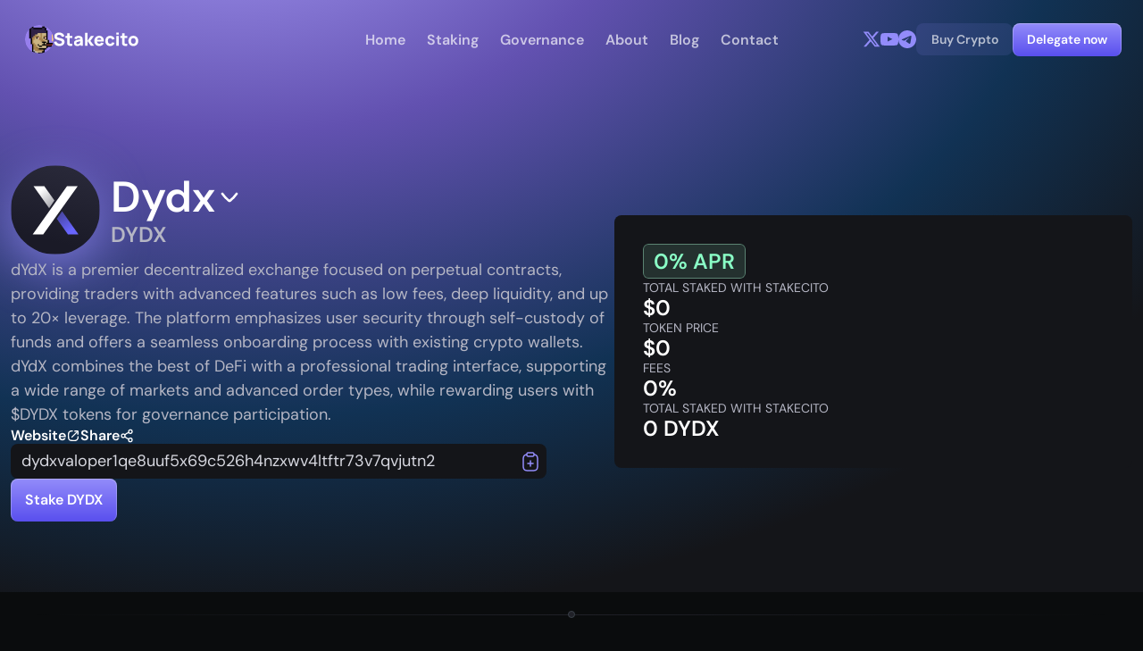

--- FILE ---
content_type: text/html
request_url: https://www.stakecito.com/staking/dydx
body_size: 56813
content:
<!doctype html>
<!-- ✨ Built with Framer • https://www.framer.com/ -->
<html>
<head>
    <meta charset="utf-8">
    
    
    <script>try{if(localStorage.get("__framer_force_showing_editorbar_since")){const n=document.createElement("link");n.rel = "modulepreload";n.href="https://framer.com/edit/init.mjs";document.head.appendChild(n)}}catch(e){}</script>
    <!-- Start of headStart -->
    <script>
(function() {
    const storageKey = "staking_data";
    const timestampKey = "staking_data_timestamp";
    const thirtyMinutes = 30 * 60 * 1000;

    const storedData = localStorage.getItem(storageKey);
    const storedTimestamp = localStorage.getItem(timestampKey);

    const now = new Date().getTime();

    // Check if data is not present or if it was stored more than 30 minutes ago
    if (!storedData || (storedTimestamp && now - storedTimestamp > thirtyMinutes)) {
        fetch("https://api.stakecito.com/api/staking/global")
            .then((response) => response.json())
            .then((data) => {
                localStorage.setItem(storageKey, JSON.stringify(data));
                localStorage.setItem(timestampKey, now.toString());
            })
            .catch((error) => console.error("Error fetching staking data:", error));
    }
})();
</script>
    <!-- End of headStart -->
    <meta name="viewport" content="width=device-width">
    <meta name="generator" content="Framer 9b68ade">
    <title>Dydx Staking - Stakecito</title>
    <meta name="description" content="dYdX is a leading decentralized trading platform for perpetuals, offering low fees, deep liquidity, and up to 20× leverage, ensuring a professional and secure trading experience.">
    <meta name="framer-search-index" content="https://framerusercontent.com/sites/4XH7tjcc9IzmeEWluwfP5/searchIndex-qb9Jm2P0LjAD.json">
    <meta name="framer-search-index-fallback" content="https://framerusercontent.com/sites/4XH7tjcc9IzmeEWluwfP5/searchIndex-R8uK5TvCJHiy.json">
    <link href="https://framerusercontent.com/images/DCaDIZOS2gv3TCGJBiYEGSQ04.svg" rel="icon" media="(prefers-color-scheme: light)">
    <link href="https://framerusercontent.com/images/DCaDIZOS2gv3TCGJBiYEGSQ04.svg" rel="icon" media="(prefers-color-scheme: dark)">
    <!-- Open Graph / Facebook -->
    <meta property="og:type" content="website">
    <meta property="og:title" content="Dydx Staking - Stakecito">
    <meta property="og:description" content="dYdX is a leading decentralized trading platform for perpetuals, offering low fees, deep liquidity, and up to 20× leverage, ensuring a professional and secure trading experience.">
    <meta property="og:image" content="https://framerusercontent.com/images/9J6UL9WEeDAdVsejVCZsyYQaS0.svg">
    <!-- Twitter -->
    <meta name="twitter:card" content="summary_large_image">
    <meta name="twitter:title" content="Dydx Staking - Stakecito">
    <meta name="twitter:description" content="dYdX is a leading decentralized trading platform for perpetuals, offering low fees, deep liquidity, and up to 20× leverage, ensuring a professional and secure trading experience.">
    <meta name="twitter:image" content="https://framerusercontent.com/images/9J6UL9WEeDAdVsejVCZsyYQaS0.svg">
    
    <style data-framer-font-css>/* latin-ext */
@font-face {
  font-family: 'DM Sans';
  font-style: italic;
  font-weight: 400;
  font-display: swap;
  src: url(https://fonts.gstatic.com/s/dmsans/v17/rP2Wp2ywxg089UriCZaSExd86J3t9jz86MvyyKK58VXh.woff2) format('woff2');
  unicode-range: U+0100-02BA, U+02BD-02C5, U+02C7-02CC, U+02CE-02D7, U+02DD-02FF, U+0304, U+0308, U+0329, U+1D00-1DBF, U+1E00-1E9F, U+1EF2-1EFF, U+2020, U+20A0-20AB, U+20AD-20C0, U+2113, U+2C60-2C7F, U+A720-A7FF;
}
/* latin */
@font-face {
  font-family: 'DM Sans';
  font-style: italic;
  font-weight: 400;
  font-display: swap;
  src: url(https://fonts.gstatic.com/s/dmsans/v17/rP2Wp2ywxg089UriCZaSExd86J3t9jz86MvyyKy58Q.woff2) format('woff2');
  unicode-range: U+0000-00FF, U+0131, U+0152-0153, U+02BB-02BC, U+02C6, U+02DA, U+02DC, U+0304, U+0308, U+0329, U+2000-206F, U+20AC, U+2122, U+2191, U+2193, U+2212, U+2215, U+FEFF, U+FFFD;
}
/* latin-ext */
@font-face {
  font-family: 'DM Sans';
  font-style: italic;
  font-weight: 500;
  font-display: swap;
  src: url(https://fonts.gstatic.com/s/dmsans/v17/rP2Wp2ywxg089UriCZaSExd86J3t9jz86MvyyKK58VXh.woff2) format('woff2');
  unicode-range: U+0100-02BA, U+02BD-02C5, U+02C7-02CC, U+02CE-02D7, U+02DD-02FF, U+0304, U+0308, U+0329, U+1D00-1DBF, U+1E00-1E9F, U+1EF2-1EFF, U+2020, U+20A0-20AB, U+20AD-20C0, U+2113, U+2C60-2C7F, U+A720-A7FF;
}
/* latin */
@font-face {
  font-family: 'DM Sans';
  font-style: italic;
  font-weight: 500;
  font-display: swap;
  src: url(https://fonts.gstatic.com/s/dmsans/v17/rP2Wp2ywxg089UriCZaSExd86J3t9jz86MvyyKy58Q.woff2) format('woff2');
  unicode-range: U+0000-00FF, U+0131, U+0152-0153, U+02BB-02BC, U+02C6, U+02DA, U+02DC, U+0304, U+0308, U+0329, U+2000-206F, U+20AC, U+2122, U+2191, U+2193, U+2212, U+2215, U+FEFF, U+FFFD;
}
/* latin-ext */
@font-face {
  font-family: 'DM Sans';
  font-style: italic;
  font-weight: 600;
  font-display: swap;
  src: url(https://fonts.gstatic.com/s/dmsans/v17/rP2Wp2ywxg089UriCZaSExd86J3t9jz86MvyyKK58VXh.woff2) format('woff2');
  unicode-range: U+0100-02BA, U+02BD-02C5, U+02C7-02CC, U+02CE-02D7, U+02DD-02FF, U+0304, U+0308, U+0329, U+1D00-1DBF, U+1E00-1E9F, U+1EF2-1EFF, U+2020, U+20A0-20AB, U+20AD-20C0, U+2113, U+2C60-2C7F, U+A720-A7FF;
}
/* latin */
@font-face {
  font-family: 'DM Sans';
  font-style: italic;
  font-weight: 600;
  font-display: swap;
  src: url(https://fonts.gstatic.com/s/dmsans/v17/rP2Wp2ywxg089UriCZaSExd86J3t9jz86MvyyKy58Q.woff2) format('woff2');
  unicode-range: U+0000-00FF, U+0131, U+0152-0153, U+02BB-02BC, U+02C6, U+02DA, U+02DC, U+0304, U+0308, U+0329, U+2000-206F, U+20AC, U+2122, U+2191, U+2193, U+2212, U+2215, U+FEFF, U+FFFD;
}
/* latin-ext */
@font-face {
  font-family: 'DM Sans';
  font-style: italic;
  font-weight: 700;
  font-display: swap;
  src: url(https://fonts.gstatic.com/s/dmsans/v17/rP2Wp2ywxg089UriCZaSExd86J3t9jz86MvyyKK58VXh.woff2) format('woff2');
  unicode-range: U+0100-02BA, U+02BD-02C5, U+02C7-02CC, U+02CE-02D7, U+02DD-02FF, U+0304, U+0308, U+0329, U+1D00-1DBF, U+1E00-1E9F, U+1EF2-1EFF, U+2020, U+20A0-20AB, U+20AD-20C0, U+2113, U+2C60-2C7F, U+A720-A7FF;
}
/* latin */
@font-face {
  font-family: 'DM Sans';
  font-style: italic;
  font-weight: 700;
  font-display: swap;
  src: url(https://fonts.gstatic.com/s/dmsans/v17/rP2Wp2ywxg089UriCZaSExd86J3t9jz86MvyyKy58Q.woff2) format('woff2');
  unicode-range: U+0000-00FF, U+0131, U+0152-0153, U+02BB-02BC, U+02C6, U+02DA, U+02DC, U+0304, U+0308, U+0329, U+2000-206F, U+20AC, U+2122, U+2191, U+2193, U+2212, U+2215, U+FEFF, U+FFFD;
}
/* latin-ext */
@font-face {
  font-family: 'DM Sans';
  font-style: normal;
  font-weight: 400;
  font-display: swap;
  src: url(https://fonts.gstatic.com/s/dmsans/v17/rP2Yp2ywxg089UriI5-g4vlH9VoD8Cmcqbu6-K6h9Q.woff2) format('woff2');
  unicode-range: U+0100-02BA, U+02BD-02C5, U+02C7-02CC, U+02CE-02D7, U+02DD-02FF, U+0304, U+0308, U+0329, U+1D00-1DBF, U+1E00-1E9F, U+1EF2-1EFF, U+2020, U+20A0-20AB, U+20AD-20C0, U+2113, U+2C60-2C7F, U+A720-A7FF;
}
/* latin */
@font-face {
  font-family: 'DM Sans';
  font-style: normal;
  font-weight: 400;
  font-display: swap;
  src: url(https://fonts.gstatic.com/s/dmsans/v17/rP2Yp2ywxg089UriI5-g4vlH9VoD8Cmcqbu0-K4.woff2) format('woff2');
  unicode-range: U+0000-00FF, U+0131, U+0152-0153, U+02BB-02BC, U+02C6, U+02DA, U+02DC, U+0304, U+0308, U+0329, U+2000-206F, U+20AC, U+2122, U+2191, U+2193, U+2212, U+2215, U+FEFF, U+FFFD;
}
/* latin-ext */
@font-face {
  font-family: 'DM Sans';
  font-style: normal;
  font-weight: 500;
  font-display: swap;
  src: url(https://fonts.gstatic.com/s/dmsans/v17/rP2Yp2ywxg089UriI5-g4vlH9VoD8Cmcqbu6-K6h9Q.woff2) format('woff2');
  unicode-range: U+0100-02BA, U+02BD-02C5, U+02C7-02CC, U+02CE-02D7, U+02DD-02FF, U+0304, U+0308, U+0329, U+1D00-1DBF, U+1E00-1E9F, U+1EF2-1EFF, U+2020, U+20A0-20AB, U+20AD-20C0, U+2113, U+2C60-2C7F, U+A720-A7FF;
}
/* latin */
@font-face {
  font-family: 'DM Sans';
  font-style: normal;
  font-weight: 500;
  font-display: swap;
  src: url(https://fonts.gstatic.com/s/dmsans/v17/rP2Yp2ywxg089UriI5-g4vlH9VoD8Cmcqbu0-K4.woff2) format('woff2');
  unicode-range: U+0000-00FF, U+0131, U+0152-0153, U+02BB-02BC, U+02C6, U+02DA, U+02DC, U+0304, U+0308, U+0329, U+2000-206F, U+20AC, U+2122, U+2191, U+2193, U+2212, U+2215, U+FEFF, U+FFFD;
}
/* latin-ext */
@font-face {
  font-family: 'DM Sans';
  font-style: normal;
  font-weight: 600;
  font-display: swap;
  src: url(https://fonts.gstatic.com/s/dmsans/v17/rP2Yp2ywxg089UriI5-g4vlH9VoD8Cmcqbu6-K6h9Q.woff2) format('woff2');
  unicode-range: U+0100-02BA, U+02BD-02C5, U+02C7-02CC, U+02CE-02D7, U+02DD-02FF, U+0304, U+0308, U+0329, U+1D00-1DBF, U+1E00-1E9F, U+1EF2-1EFF, U+2020, U+20A0-20AB, U+20AD-20C0, U+2113, U+2C60-2C7F, U+A720-A7FF;
}
/* latin */
@font-face {
  font-family: 'DM Sans';
  font-style: normal;
  font-weight: 600;
  font-display: swap;
  src: url(https://fonts.gstatic.com/s/dmsans/v17/rP2Yp2ywxg089UriI5-g4vlH9VoD8Cmcqbu0-K4.woff2) format('woff2');
  unicode-range: U+0000-00FF, U+0131, U+0152-0153, U+02BB-02BC, U+02C6, U+02DA, U+02DC, U+0304, U+0308, U+0329, U+2000-206F, U+20AC, U+2122, U+2191, U+2193, U+2212, U+2215, U+FEFF, U+FFFD;
}
/* latin-ext */
@font-face {
  font-family: 'DM Sans';
  font-style: normal;
  font-weight: 700;
  font-display: swap;
  src: url(https://fonts.gstatic.com/s/dmsans/v17/rP2Yp2ywxg089UriI5-g4vlH9VoD8Cmcqbu6-K6h9Q.woff2) format('woff2');
  unicode-range: U+0100-02BA, U+02BD-02C5, U+02C7-02CC, U+02CE-02D7, U+02DD-02FF, U+0304, U+0308, U+0329, U+1D00-1DBF, U+1E00-1E9F, U+1EF2-1EFF, U+2020, U+20A0-20AB, U+20AD-20C0, U+2113, U+2C60-2C7F, U+A720-A7FF;
}
/* latin */
@font-face {
  font-family: 'DM Sans';
  font-style: normal;
  font-weight: 700;
  font-display: swap;
  src: url(https://fonts.gstatic.com/s/dmsans/v17/rP2Yp2ywxg089UriI5-g4vlH9VoD8Cmcqbu0-K4.woff2) format('woff2');
  unicode-range: U+0000-00FF, U+0131, U+0152-0153, U+02BB-02BC, U+02C6, U+02DA, U+02DC, U+0304, U+0308, U+0329, U+2000-206F, U+20AC, U+2122, U+2191, U+2193, U+2212, U+2215, U+FEFF, U+FFFD;
}
/* latin-ext */
@font-face {
  font-family: 'DM Sans';
  font-style: italic;
  font-weight: 900;
  font-display: block;
  src: url(https://fonts.gstatic.com/s/dmsans/v17/rP2rp2ywxg089UriCZaSExd86J3t9jz86Mvy4qCRAL19DksVat8gCl36TGc5pg.woff2) format('woff2');
  unicode-range: U+0100-02BA, U+02BD-02C5, U+02C7-02CC, U+02CE-02D7, U+02DD-02FF, U+0304, U+0308, U+0329, U+1D00-1DBF, U+1E00-1E9F, U+1EF2-1EFF, U+2020, U+20A0-20AB, U+20AD-20C0, U+2113, U+2C60-2C7F, U+A720-A7FF;
}
/* latin */
@font-face {
  font-family: 'DM Sans';
  font-style: italic;
  font-weight: 900;
  font-display: block;
  src: url(https://fonts.gstatic.com/s/dmsans/v17/rP2rp2ywxg089UriCZaSExd86J3t9jz86Mvy4qCRAL19DksVat8gCl30TGc.woff2) format('woff2');
  unicode-range: U+0000-00FF, U+0131, U+0152-0153, U+02BB-02BC, U+02C6, U+02DA, U+02DC, U+0304, U+0308, U+0329, U+2000-206F, U+20AC, U+2122, U+2191, U+2193, U+2212, U+2215, U+FEFF, U+FFFD;
}
/* latin-ext */
@font-face {
  font-family: 'DM Sans';
  font-style: normal;
  font-weight: 900;
  font-display: block;
  src: url(https://fonts.gstatic.com/s/dmsans/v17/rP2tp2ywxg089UriI5-g4vlH9VoD8CmcqZG40F9JadbnoEwAC5tRR232VGM.woff2) format('woff2');
  unicode-range: U+0100-02BA, U+02BD-02C5, U+02C7-02CC, U+02CE-02D7, U+02DD-02FF, U+0304, U+0308, U+0329, U+1D00-1DBF, U+1E00-1E9F, U+1EF2-1EFF, U+2020, U+20A0-20AB, U+20AD-20C0, U+2113, U+2C60-2C7F, U+A720-A7FF;
}
/* latin */
@font-face {
  font-family: 'DM Sans';
  font-style: normal;
  font-weight: 900;
  font-display: block;
  src: url(https://fonts.gstatic.com/s/dmsans/v17/rP2tp2ywxg089UriI5-g4vlH9VoD8CmcqZG40F9JadbnoEwAC5tRSW32.woff2) format('woff2');
  unicode-range: U+0000-00FF, U+0131, U+0152-0153, U+02BB-02BC, U+02C6, U+02DA, U+02DC, U+0304, U+0308, U+0329, U+2000-206F, U+20AC, U+2122, U+2191, U+2193, U+2212, U+2215, U+FEFF, U+FFFD;
}
/* cyrillic-ext */
@font-face {
  font-family: 'Fragment Mono';
  font-style: normal;
  font-weight: 400;
  font-display: block;
  src: url(https://fonts.gstatic.com/s/fragmentmono/v6/4iCr6K5wfMRRjxp0DA6-2CLnB45HhrUI.woff2) format('woff2');
  unicode-range: U+0460-052F, U+1C80-1C8A, U+20B4, U+2DE0-2DFF, U+A640-A69F, U+FE2E-FE2F;
}
/* latin-ext */
@font-face {
  font-family: 'Fragment Mono';
  font-style: normal;
  font-weight: 400;
  font-display: block;
  src: url(https://fonts.gstatic.com/s/fragmentmono/v6/4iCr6K5wfMRRjxp0DA6-2CLnB41HhrUI.woff2) format('woff2');
  unicode-range: U+0100-02BA, U+02BD-02C5, U+02C7-02CC, U+02CE-02D7, U+02DD-02FF, U+0304, U+0308, U+0329, U+1D00-1DBF, U+1E00-1E9F, U+1EF2-1EFF, U+2020, U+20A0-20AB, U+20AD-20C0, U+2113, U+2C60-2C7F, U+A720-A7FF;
}
/* latin */
@font-face {
  font-family: 'Fragment Mono';
  font-style: normal;
  font-weight: 400;
  font-display: block;
  src: url(https://fonts.gstatic.com/s/fragmentmono/v6/4iCr6K5wfMRRjxp0DA6-2CLnB4NHhg.woff2) format('woff2');
  unicode-range: U+0000-00FF, U+0131, U+0152-0153, U+02BB-02BC, U+02C6, U+02DA, U+02DC, U+0304, U+0308, U+0329, U+2000-206F, U+20AC, U+2122, U+2191, U+2193, U+2212, U+2215, U+FEFF, U+FFFD;
}

@font-face { font-family: "Geist Bold"; src: url("https://framerusercontent.com/assets/97LKKZGfxZ8F4bCjUdJ4CGBkodA.otf"); font-display: block }
@font-face { font-family: "Inter"; src: url("https://framerusercontent.com/assets/5vvr9Vy74if2I6bQbJvbw7SY1pQ.woff2"); font-display: swap; font-style: normal; font-weight: 400; unicode-range: U+0460-052F, U+1C80-1C88, U+20B4, U+2DE0-2DFF, U+A640-A69F, U+FE2E-FE2F }
@font-face { font-family: "Inter"; src: url("https://framerusercontent.com/assets/EOr0mi4hNtlgWNn9if640EZzXCo.woff2"); font-display: swap; font-style: normal; font-weight: 400; unicode-range: U+0301, U+0400-045F, U+0490-0491, U+04B0-04B1, U+2116 }
@font-face { font-family: "Inter"; src: url("https://framerusercontent.com/assets/Y9k9QrlZAqio88Klkmbd8VoMQc.woff2"); font-display: swap; font-style: normal; font-weight: 400; unicode-range: U+1F00-1FFF }
@font-face { font-family: "Inter"; src: url("https://framerusercontent.com/assets/OYrD2tBIBPvoJXiIHnLoOXnY9M.woff2"); font-display: swap; font-style: normal; font-weight: 400; unicode-range: U+0370-03FF }
@font-face { font-family: "Inter"; src: url("https://framerusercontent.com/assets/JeYwfuaPfZHQhEG8U5gtPDZ7WQ.woff2"); font-display: swap; font-style: normal; font-weight: 400; unicode-range: U+0100-024F, U+0259, U+1E00-1EFF, U+2020, U+20A0-20AB, U+20AD-20CF, U+2113, U+2C60-2C7F, U+A720-A7FF }
@font-face { font-family: "Inter"; src: url("https://framerusercontent.com/assets/GrgcKwrN6d3Uz8EwcLHZxwEfC4.woff2"); font-display: swap; font-style: normal; font-weight: 400; unicode-range: U+0000-00FF, U+0131, U+0152-0153, U+02BB-02BC, U+02C6, U+02DA, U+02DC, U+2000-206F, U+2070, U+2074-207E, U+2080-208E, U+20AC, U+2122, U+2191, U+2193, U+2212, U+2215, U+FEFF, U+FFFD }
@font-face { font-family: "Inter"; src: url("https://framerusercontent.com/assets/b6Y37FthZeALduNqHicBT6FutY.woff2"); font-display: swap; font-style: normal; font-weight: 400; unicode-range: U+0102-0103, U+0110-0111, U+0128-0129, U+0168-0169, U+01A0-01A1, U+01AF-01B0, U+1EA0-1EF9, U+20AB }
@font-face { font-family: "Inter"; src: url("https://framerusercontent.com/assets/DpPBYI0sL4fYLgAkX8KXOPVt7c.woff2"); font-display: swap; font-style: normal; font-weight: 700; unicode-range: U+0460-052F, U+1C80-1C88, U+20B4, U+2DE0-2DFF, U+A640-A69F, U+FE2E-FE2F }
@font-face { font-family: "Inter"; src: url("https://framerusercontent.com/assets/4RAEQdEOrcnDkhHiiCbJOw92Lk.woff2"); font-display: swap; font-style: normal; font-weight: 700; unicode-range: U+0301, U+0400-045F, U+0490-0491, U+04B0-04B1, U+2116 }
@font-face { font-family: "Inter"; src: url("https://framerusercontent.com/assets/1K3W8DizY3v4emK8Mb08YHxTbs.woff2"); font-display: swap; font-style: normal; font-weight: 700; unicode-range: U+1F00-1FFF }
@font-face { font-family: "Inter"; src: url("https://framerusercontent.com/assets/tUSCtfYVM1I1IchuyCwz9gDdQ.woff2"); font-display: swap; font-style: normal; font-weight: 700; unicode-range: U+0370-03FF }
@font-face { font-family: "Inter"; src: url("https://framerusercontent.com/assets/VgYFWiwsAC5OYxAycRXXvhze58.woff2"); font-display: swap; font-style: normal; font-weight: 700; unicode-range: U+0100-024F, U+0259, U+1E00-1EFF, U+2020, U+20A0-20AB, U+20AD-20CF, U+2113, U+2C60-2C7F, U+A720-A7FF }
@font-face { font-family: "Inter"; src: url("https://framerusercontent.com/assets/VgYFWiwsAC5OYxAycRXXvhze58.woff2"); font-display: swap; font-style: normal; font-weight: 700; unicode-range: U+0000-00FF, U+0131, U+0152-0153, U+02BB-02BC, U+02C6, U+02DA, U+02DC, U+2000-206F, U+2070, U+2074-207E, U+2080-208E, U+20AC, U+2122, U+2191, U+2193, U+2212, U+2215, U+FEFF, U+FFFD }
@font-face { font-family: "Inter"; src: url("https://framerusercontent.com/assets/GIryZETIX4IFypco5pYZONKhJIo.woff2"); font-display: swap; font-style: normal; font-weight: 700; unicode-range: U+0102-0103, U+0110-0111, U+0128-0129, U+0168-0169, U+01A0-01A1, U+01AF-01B0, U+1EA0-1EF9, U+20AB }
@font-face { font-family: "Inter"; src: url("https://framerusercontent.com/assets/hyOgCu0Xnghbimh0pE8QTvtt2AU.woff2"); font-display: swap; font-style: normal; font-weight: 600; unicode-range: U+0460-052F, U+1C80-1C88, U+20B4, U+2DE0-2DFF, U+A640-A69F, U+FE2E-FE2F }
@font-face { font-family: "Inter"; src: url("https://framerusercontent.com/assets/NeGmSOXrPBfEFIy5YZeHq17LEDA.woff2"); font-display: swap; font-style: normal; font-weight: 600; unicode-range: U+0301, U+0400-045F, U+0490-0491, U+04B0-04B1, U+2116 }
@font-face { font-family: "Inter"; src: url("https://framerusercontent.com/assets/oYaAX5himiTPYuN8vLWnqBbfD2s.woff2"); font-display: swap; font-style: normal; font-weight: 600; unicode-range: U+1F00-1FFF }
@font-face { font-family: "Inter"; src: url("https://framerusercontent.com/assets/lEJLP4R0yuCaMCjSXYHtJw72M.woff2"); font-display: swap; font-style: normal; font-weight: 600; unicode-range: U+0370-03FF }
@font-face { font-family: "Inter"; src: url("https://framerusercontent.com/assets/cRJyLNuTJR5jbyKzGi33wU9cqIQ.woff2"); font-display: swap; font-style: normal; font-weight: 600; unicode-range: U+0100-024F, U+0259, U+1E00-1EFF, U+2020, U+20A0-20AB, U+20AD-20CF, U+2113, U+2C60-2C7F, U+A720-A7FF }
@font-face { font-family: "Inter"; src: url("https://framerusercontent.com/assets/yDtI2UI8XcEg1W2je9XPN3Noo.woff2"); font-display: swap; font-style: normal; font-weight: 600; unicode-range: U+0000-00FF, U+0131, U+0152-0153, U+02BB-02BC, U+02C6, U+02DA, U+02DC, U+2000-206F, U+2070, U+2074-207E, U+2080-208E, U+20AC, U+2122, U+2191, U+2193, U+2212, U+2215, U+FEFF, U+FFFD }
@font-face { font-family: "Inter"; src: url("https://framerusercontent.com/assets/A0Wcc7NgXMjUuFdquHDrIZpzZw0.woff2"); font-display: swap; font-style: normal; font-weight: 600; unicode-range: U+0102-0103, U+0110-0111, U+0128-0129, U+0168-0169, U+01A0-01A1, U+01AF-01B0, U+1EA0-1EF9, U+20AB }
@font-face { font-family: "Inter"; src: url("https://app.framerstatic.com/Inter-Regular.latin-JLQMKCHE.woff2"); font-display: swap; font-style: normal; font-weight: 400; unicode-range: U+0000-00FF, U+0131, U+0152-0153, U+02BB-02BC, U+02C6, U+02DA, U+02DC, U+2000-206F, U+2074, U+20AC, U+2122, U+2191, U+2193, U+2212, U+2215, U+FEFF, U+FFFD }
@font-face { font-family: "Inter"; src: url("https://framerusercontent.com/assets/NXxvFRoY5LDh3yCm7MEP2jqYk.woff2"); font-display: block; font-style: normal; font-weight: 100; unicode-range: U+0460-052F, U+1C80-1C88, U+20B4, U+2DE0-2DFF, U+A640-A69F, U+FE2E-FE2F }
@font-face { font-family: "Inter"; src: url("https://framerusercontent.com/assets/5CcgcVyoWSqO1THBiISd6oCog.woff2"); font-display: block; font-style: normal; font-weight: 100; unicode-range: U+0301, U+0400-045F, U+0490-0491, U+04B0-04B1, U+2116 }
@font-face { font-family: "Inter"; src: url("https://framerusercontent.com/assets/MF544SVCvk3yNpLIz3pwDXFZPKM.woff2"); font-display: block; font-style: normal; font-weight: 100; unicode-range: U+1F00-1FFF }
@font-face { font-family: "Inter"; src: url("https://framerusercontent.com/assets/TNtxudDBkAm2RXdtU3rvTBwoM.woff2"); font-display: block; font-style: normal; font-weight: 100; unicode-range: U+0370-03FF }
@font-face { font-family: "Inter"; src: url("https://framerusercontent.com/assets/fIabp4VN5z7iJ3lNOz9qfNeQHc.woff2"); font-display: block; font-style: normal; font-weight: 100; unicode-range: U+0100-024F, U+0259, U+1E00-1EFF, U+2020, U+20A0-20AB, U+20AD-20CF, U+2113, U+2C60-2C7F, U+A720-A7FF }
@font-face { font-family: "Inter"; src: url("https://framerusercontent.com/assets/8kSLqTnVCEtjx0nu8PxTD4Nh5UU.woff2"); font-display: block; font-style: normal; font-weight: 100; unicode-range: U+0000-00FF, U+0131, U+0152-0153, U+02BB-02BC, U+02C6, U+02DA, U+02DC, U+2000-206F, U+2070, U+2074-207E, U+2080-208E, U+20AC, U+2122, U+2191, U+2193, U+2212, U+2215, U+FEFF, U+FFFD }
@font-face { font-family: "Inter"; src: url("https://framerusercontent.com/assets/9iRSYClnXA0RMygyIn6yjjWXJw.woff2"); font-display: block; font-style: normal; font-weight: 100; unicode-range: U+0102-0103, U+0110-0111, U+0128-0129, U+0168-0169, U+01A0-01A1, U+01AF-01B0, U+1EA0-1EF9, U+20AB }
@font-face { font-family: "Inter"; src: url("https://framerusercontent.com/assets/MVhJhYeDWxeyqT939zMNyw9p8.woff2"); font-display: block; font-style: normal; font-weight: 200; unicode-range: U+0460-052F, U+1C80-1C88, U+20B4, U+2DE0-2DFF, U+A640-A69F, U+FE2E-FE2F }
@font-face { font-family: "Inter"; src: url("https://framerusercontent.com/assets/WXQXYfAQJIi2pCJACAfWWXfIDqI.woff2"); font-display: block; font-style: normal; font-weight: 200; unicode-range: U+0301, U+0400-045F, U+0490-0491, U+04B0-04B1, U+2116 }
@font-face { font-family: "Inter"; src: url("https://framerusercontent.com/assets/RJeJJARdrtNUtic58kOz7hIgBuE.woff2"); font-display: block; font-style: normal; font-weight: 200; unicode-range: U+1F00-1FFF }
@font-face { font-family: "Inter"; src: url("https://framerusercontent.com/assets/4hBRAuM02i3fsxYDzyNvt5Az2so.woff2"); font-display: block; font-style: normal; font-weight: 200; unicode-range: U+0370-03FF }
@font-face { font-family: "Inter"; src: url("https://framerusercontent.com/assets/fz1JbBffNGgK7BNUI1mmbFBlgA8.woff2"); font-display: block; font-style: normal; font-weight: 200; unicode-range: U+0100-024F, U+0259, U+1E00-1EFF, U+2020, U+20A0-20AB, U+20AD-20CF, U+2113, U+2C60-2C7F, U+A720-A7FF }
@font-face { font-family: "Inter"; src: url("https://framerusercontent.com/assets/Z4sGWU2OKBoXPWulb5P25vULA.woff2"); font-display: block; font-style: normal; font-weight: 200; unicode-range: U+0000-00FF, U+0131, U+0152-0153, U+02BB-02BC, U+02C6, U+02DA, U+02DC, U+2000-206F, U+2070, U+2074-207E, U+2080-208E, U+20AC, U+2122, U+2191, U+2193, U+2212, U+2215, U+FEFF, U+FFFD }
@font-face { font-family: "Inter"; src: url("https://framerusercontent.com/assets/eIZyQwIlHYR0mnMSneEDMtqBPgw.woff2"); font-display: block; font-style: normal; font-weight: 200; unicode-range: U+0102-0103, U+0110-0111, U+0128-0129, U+0168-0169, U+01A0-01A1, U+01AF-01B0, U+1EA0-1EF9, U+20AB }
@font-face { font-family: "Inter"; src: url("https://framerusercontent.com/assets/BkDpl4ghaqvMi1btKFyG2tdbec.woff2"); font-display: swap; font-style: normal; font-weight: 300; unicode-range: U+0460-052F, U+1C80-1C88, U+20B4, U+2DE0-2DFF, U+A640-A69F, U+FE2E-FE2F }
@font-face { font-family: "Inter"; src: url("https://framerusercontent.com/assets/zAMK70AQRFSShJgUiaR5IiIhgzk.woff2"); font-display: swap; font-style: normal; font-weight: 300; unicode-range: U+0301, U+0400-045F, U+0490-0491, U+04B0-04B1, U+2116 }
@font-face { font-family: "Inter"; src: url("https://framerusercontent.com/assets/IETjvc5qzUaRoaruDpPSwCUM8.woff2"); font-display: swap; font-style: normal; font-weight: 300; unicode-range: U+1F00-1FFF }
@font-face { font-family: "Inter"; src: url("https://framerusercontent.com/assets/oLCoaT3ioA0fHdJnWR9W6k7NY.woff2"); font-display: swap; font-style: normal; font-weight: 300; unicode-range: U+0370-03FF }
@font-face { font-family: "Inter"; src: url("https://framerusercontent.com/assets/Sj0PCHQSBjFmEp6NBWg6FNaKc.woff2"); font-display: swap; font-style: normal; font-weight: 300; unicode-range: U+0100-024F, U+0259, U+1E00-1EFF, U+2020, U+20A0-20AB, U+20AD-20CF, U+2113, U+2C60-2C7F, U+A720-A7FF }
@font-face { font-family: "Inter"; src: url("https://framerusercontent.com/assets/aqiiD4LUKkKzXdjGL5UzHq8bo5w.woff2"); font-display: swap; font-style: normal; font-weight: 300; unicode-range: U+0000-00FF, U+0131, U+0152-0153, U+02BB-02BC, U+02C6, U+02DA, U+02DC, U+2000-206F, U+2070, U+2074-207E, U+2080-208E, U+20AC, U+2122, U+2191, U+2193, U+2212, U+2215, U+FEFF, U+FFFD }
@font-face { font-family: "Inter"; src: url("https://framerusercontent.com/assets/H4TfENUY1rh8R9UaSD6vngjJP3M.woff2"); font-display: swap; font-style: normal; font-weight: 300; unicode-range: U+0102-0103, U+0110-0111, U+0128-0129, U+0168-0169, U+01A0-01A1, U+01AF-01B0, U+1EA0-1EF9, U+20AB }
@font-face { font-family: "Inter"; src: url("https://framerusercontent.com/assets/5A3Ce6C9YYmCjpQx9M4inSaKU.woff2"); font-display: swap; font-style: normal; font-weight: 500; unicode-range: U+0460-052F, U+1C80-1C88, U+20B4, U+2DE0-2DFF, U+A640-A69F, U+FE2E-FE2F }
@font-face { font-family: "Inter"; src: url("https://framerusercontent.com/assets/Qx95Xyt0Ka3SGhinnbXIGpEIyP4.woff2"); font-display: swap; font-style: normal; font-weight: 500; unicode-range: U+0301, U+0400-045F, U+0490-0491, U+04B0-04B1, U+2116 }
@font-face { font-family: "Inter"; src: url("https://framerusercontent.com/assets/6mJuEAguuIuMog10gGvH5d3cl8.woff2"); font-display: swap; font-style: normal; font-weight: 500; unicode-range: U+1F00-1FFF }
@font-face { font-family: "Inter"; src: url("https://framerusercontent.com/assets/xYYWaj7wCU5zSQH0eXvSaS19wo.woff2"); font-display: swap; font-style: normal; font-weight: 500; unicode-range: U+0370-03FF }
@font-face { font-family: "Inter"; src: url("https://framerusercontent.com/assets/otTaNuNpVK4RbdlT7zDDdKvQBA.woff2"); font-display: swap; font-style: normal; font-weight: 500; unicode-range: U+0100-024F, U+0259, U+1E00-1EFF, U+2020, U+20A0-20AB, U+20AD-20CF, U+2113, U+2C60-2C7F, U+A720-A7FF }
@font-face { font-family: "Inter"; src: url("https://framerusercontent.com/assets/UjlFhCnUjxhNfep4oYBPqnEssyo.woff2"); font-display: swap; font-style: normal; font-weight: 500; unicode-range: U+0000-00FF, U+0131, U+0152-0153, U+02BB-02BC, U+02C6, U+02DA, U+02DC, U+2000-206F, U+2070, U+2074-207E, U+2080-208E, U+20AC, U+2122, U+2191, U+2193, U+2212, U+2215, U+FEFF, U+FFFD }
@font-face { font-family: "Inter"; src: url("https://framerusercontent.com/assets/DolVirEGb34pEXEp8t8FQBSK4.woff2"); font-display: swap; font-style: normal; font-weight: 500; unicode-range: U+0102-0103, U+0110-0111, U+0128-0129, U+0168-0169, U+01A0-01A1, U+01AF-01B0, U+1EA0-1EF9, U+20AB }
@font-face { font-family: "Inter"; src: url("https://framerusercontent.com/assets/PONfPc6h4EPYwJliXQBmjVx7QxI.woff2"); font-display: swap; font-style: normal; font-weight: 800; unicode-range: U+0460-052F, U+1C80-1C88, U+20B4, U+2DE0-2DFF, U+A640-A69F, U+FE2E-FE2F }
@font-face { font-family: "Inter"; src: url("https://framerusercontent.com/assets/zsnJN7Z1wdzUvepJniD3rbvJIyU.woff2"); font-display: swap; font-style: normal; font-weight: 800; unicode-range: U+0301, U+0400-045F, U+0490-0491, U+04B0-04B1, U+2116 }
@font-face { font-family: "Inter"; src: url("https://framerusercontent.com/assets/UrzZBOy7RyJEWAZGduzOeHiHuY.woff2"); font-display: swap; font-style: normal; font-weight: 800; unicode-range: U+1F00-1FFF }
@font-face { font-family: "Inter"; src: url("https://framerusercontent.com/assets/996sR9SfSDuYELz8oHhDOcErkY.woff2"); font-display: swap; font-style: normal; font-weight: 800; unicode-range: U+0370-03FF }
@font-face { font-family: "Inter"; src: url("https://framerusercontent.com/assets/ftN1HpyPVJEoEb4q36SOrNdLXU.woff2"); font-display: swap; font-style: normal; font-weight: 800; unicode-range: U+0100-024F, U+0259, U+1E00-1EFF, U+2020, U+20A0-20AB, U+20AD-20CF, U+2113, U+2C60-2C7F, U+A720-A7FF }
@font-face { font-family: "Inter"; src: url("https://framerusercontent.com/assets/Mput0MSwESKlJ6TMz9MPDXhgrk.woff2"); font-display: swap; font-style: normal; font-weight: 800; unicode-range: U+0000-00FF, U+0131, U+0152-0153, U+02BB-02BC, U+02C6, U+02DA, U+02DC, U+2000-206F, U+2070, U+2074-207E, U+2080-208E, U+20AC, U+2122, U+2191, U+2193, U+2212, U+2215, U+FEFF, U+FFFD }
@font-face { font-family: "Inter"; src: url("https://framerusercontent.com/assets/JAur4lGGSGRGyrFi59JSIKqVgU.woff2"); font-display: swap; font-style: normal; font-weight: 800; unicode-range: U+0102-0103, U+0110-0111, U+0128-0129, U+0168-0169, U+01A0-01A1, U+01AF-01B0, U+1EA0-1EF9, U+20AB }
@font-face { font-family: "Inter"; src: url("https://framerusercontent.com/assets/mkY5Sgyq51ik0AMrSBwhm9DJg.woff2"); font-display: block; font-style: normal; font-weight: 900; unicode-range: U+0460-052F, U+1C80-1C88, U+20B4, U+2DE0-2DFF, U+A640-A69F, U+FE2E-FE2F }
@font-face { font-family: "Inter"; src: url("https://framerusercontent.com/assets/X5hj6qzcHUYv7h1390c8Rhm6550.woff2"); font-display: block; font-style: normal; font-weight: 900; unicode-range: U+0301, U+0400-045F, U+0490-0491, U+04B0-04B1, U+2116 }
@font-face { font-family: "Inter"; src: url("https://framerusercontent.com/assets/gQhNpS3tN86g8RcVKYUUaKt2oMQ.woff2"); font-display: block; font-style: normal; font-weight: 900; unicode-range: U+1F00-1FFF }
@font-face { font-family: "Inter"; src: url("https://framerusercontent.com/assets/cugnVhSraaRyANCaUtI5FV17wk.woff2"); font-display: block; font-style: normal; font-weight: 900; unicode-range: U+0370-03FF }
@font-face { font-family: "Inter"; src: url("https://framerusercontent.com/assets/5HcVoGak8k5agFJSaKa4floXVu0.woff2"); font-display: block; font-style: normal; font-weight: 900; unicode-range: U+0100-024F, U+0259, U+1E00-1EFF, U+2020, U+20A0-20AB, U+20AD-20CF, U+2113, U+2C60-2C7F, U+A720-A7FF }
@font-face { font-family: "Inter"; src: url("https://framerusercontent.com/assets/rZ5DdENNqIdFTIyQQiP5isO7M.woff2"); font-display: block; font-style: normal; font-weight: 900; unicode-range: U+0000-00FF, U+0131, U+0152-0153, U+02BB-02BC, U+02C6, U+02DA, U+02DC, U+2000-206F, U+2070, U+2074-207E, U+2080-208E, U+20AC, U+2122, U+2191, U+2193, U+2212, U+2215, U+FEFF, U+FFFD }
@font-face { font-family: "Inter"; src: url("https://framerusercontent.com/assets/P2Bw01CtL0b9wqygO0sSVogWbo.woff2"); font-display: block; font-style: normal; font-weight: 900; unicode-range: U+0102-0103, U+0110-0111, U+0128-0129, U+0168-0169, U+01A0-01A1, U+01AF-01B0, U+1EA0-1EF9, U+20AB }
@font-face { font-family: "Inter"; src: url("https://framerusercontent.com/assets/YJsHMqeEm0oDHuxRTVCwg5eZuo.woff2"); font-display: block; font-style: italic; font-weight: 100; unicode-range: U+0460-052F, U+1C80-1C88, U+20B4, U+2DE0-2DFF, U+A640-A69F, U+FE2E-FE2F }
@font-face { font-family: "Inter"; src: url("https://framerusercontent.com/assets/oJJMyJlDykMObEyb5VexHSxd24.woff2"); font-display: block; font-style: italic; font-weight: 100; unicode-range: U+0301, U+0400-045F, U+0490-0491, U+04B0-04B1, U+2116 }
@font-face { font-family: "Inter"; src: url("https://framerusercontent.com/assets/IpeaX0WzLaonj68howNZg4SJJaY.woff2"); font-display: block; font-style: italic; font-weight: 100; unicode-range: U+1F00-1FFF }
@font-face { font-family: "Inter"; src: url("https://framerusercontent.com/assets/KCj1bV3vDXY5OLHttTeRYcu9J8.woff2"); font-display: block; font-style: italic; font-weight: 100; unicode-range: U+0370-03FF }
@font-face { font-family: "Inter"; src: url("https://framerusercontent.com/assets/biaVHhOprxbHaR3dIP7Z8cYurHg.woff2"); font-display: block; font-style: italic; font-weight: 100; unicode-range: U+0100-024F, U+0259, U+1E00-1EFF, U+2020, U+20A0-20AB, U+20AD-20CF, U+2113, U+2C60-2C7F, U+A720-A7FF }
@font-face { font-family: "Inter"; src: url("https://framerusercontent.com/assets/3on0VNjjmogkq1f9ziKFcrY72MI.woff2"); font-display: block; font-style: italic; font-weight: 100; unicode-range: U+0000-00FF, U+0131, U+0152-0153, U+02BB-02BC, U+02C6, U+02DA, U+02DC, U+2000-206F, U+2070, U+2074-207E, U+2080-208E, U+20AC, U+2122, U+2191, U+2193, U+2212, U+2215, U+FEFF, U+FFFD }
@font-face { font-family: "Inter"; src: url("https://framerusercontent.com/assets/gNa011yWpVpNFgUhhSlDX8nUiPQ.woff2"); font-display: block; font-style: italic; font-weight: 100; unicode-range: U+0102-0103, U+0110-0111, U+0128-0129, U+0168-0169, U+01A0-01A1, U+01AF-01B0, U+1EA0-1EF9, U+20AB }
@font-face { font-family: "Inter"; src: url("https://framerusercontent.com/assets/vpq17U0WM26sBGHgq9jnrUmUf8.woff2"); font-display: block; font-style: italic; font-weight: 200; unicode-range: U+0460-052F, U+1C80-1C88, U+20B4, U+2DE0-2DFF, U+A640-A69F, U+FE2E-FE2F }
@font-face { font-family: "Inter"; src: url("https://framerusercontent.com/assets/bNYh7lNMEpOegeRYAtyGel1WqBE.woff2"); font-display: block; font-style: italic; font-weight: 200; unicode-range: U+0301, U+0400-045F, U+0490-0491, U+04B0-04B1, U+2116 }
@font-face { font-family: "Inter"; src: url("https://framerusercontent.com/assets/FBzcXZYmdulcZC0z278U6o0cw.woff2"); font-display: block; font-style: italic; font-weight: 200; unicode-range: U+1F00-1FFF }
@font-face { font-family: "Inter"; src: url("https://framerusercontent.com/assets/ua60IRqWK94xCrq0SC639Hbsdjg.woff2"); font-display: block; font-style: italic; font-weight: 200; unicode-range: U+0370-03FF }
@font-face { font-family: "Inter"; src: url("https://framerusercontent.com/assets/Pd8gNPn2dSCh4FyjWFw9PJysoQ.woff2"); font-display: block; font-style: italic; font-weight: 200; unicode-range: U+0100-024F, U+0259, U+1E00-1EFF, U+2020, U+20A0-20AB, U+20AD-20CF, U+2113, U+2C60-2C7F, U+A720-A7FF }
@font-face { font-family: "Inter"; src: url("https://framerusercontent.com/assets/6OdIurwS6YHsVW2i5fR5CKn0gg.woff2"); font-display: block; font-style: italic; font-weight: 200; unicode-range: U+0000-00FF, U+0131, U+0152-0153, U+02BB-02BC, U+02C6, U+02DA, U+02DC, U+2000-206F, U+2070, U+2074-207E, U+2080-208E, U+20AC, U+2122, U+2191, U+2193, U+2212, U+2215, U+FEFF, U+FFFD }
@font-face { font-family: "Inter"; src: url("https://framerusercontent.com/assets/DtVQjTG8OGGKnwKYrMHRZVCyo.woff2"); font-display: block; font-style: italic; font-weight: 200; unicode-range: U+0102-0103, U+0110-0111, U+0128-0129, U+0168-0169, U+01A0-01A1, U+01AF-01B0, U+1EA0-1EF9, U+20AB }
@font-face { font-family: "Inter"; src: url("https://framerusercontent.com/assets/YYB6GZmCWnZq3RWZOghuZIOxQY.woff2"); font-display: swap; font-style: italic; font-weight: 300; unicode-range: U+0460-052F, U+1C80-1C88, U+20B4, U+2DE0-2DFF, U+A640-A69F, U+FE2E-FE2F }
@font-face { font-family: "Inter"; src: url("https://framerusercontent.com/assets/miJTzODdiyIr3tRo9KEoqXXk2PM.woff2"); font-display: swap; font-style: italic; font-weight: 300; unicode-range: U+0301, U+0400-045F, U+0490-0491, U+04B0-04B1, U+2116 }
@font-face { font-family: "Inter"; src: url("https://framerusercontent.com/assets/6ZMhcggRFfEfbf7lncCpaUbA.woff2"); font-display: swap; font-style: italic; font-weight: 300; unicode-range: U+1F00-1FFF }
@font-face { font-family: "Inter"; src: url("https://framerusercontent.com/assets/8sCN6PGUr4I8q5hC5twAXfcwqV0.woff2"); font-display: swap; font-style: italic; font-weight: 300; unicode-range: U+0370-03FF }
@font-face { font-family: "Inter"; src: url("https://framerusercontent.com/assets/aUYDUTztS7anQw5JuwCncXeLOBY.woff2"); font-display: swap; font-style: italic; font-weight: 300; unicode-range: U+0100-024F, U+0259, U+1E00-1EFF, U+2020, U+20A0-20AB, U+20AD-20CF, U+2113, U+2C60-2C7F, U+A720-A7FF }
@font-face { font-family: "Inter"; src: url("https://framerusercontent.com/assets/8mwKwShtYEXIZ5diRBT74yn9jdQ.woff2"); font-display: swap; font-style: italic; font-weight: 300; unicode-range: U+0000-00FF, U+0131, U+0152-0153, U+02BB-02BC, U+02C6, U+02DA, U+02DC, U+2000-206F, U+2070, U+2074-207E, U+2080-208E, U+20AC, U+2122, U+2191, U+2193, U+2212, U+2215, U+FEFF, U+FFFD }
@font-face { font-family: "Inter"; src: url("https://framerusercontent.com/assets/yDiPvYxioBHsicnYxpPW35WQmx8.woff2"); font-display: swap; font-style: italic; font-weight: 300; unicode-range: U+0102-0103, U+0110-0111, U+0128-0129, U+0168-0169, U+01A0-01A1, U+01AF-01B0, U+1EA0-1EF9, U+20AB }
@font-face { font-family: "Inter"; src: url("https://framerusercontent.com/assets/CfMzU8w2e7tHgF4T4rATMPuWosA.woff2"); font-display: swap; font-style: italic; font-weight: 400; unicode-range: U+0460-052F, U+1C80-1C88, U+20B4, U+2DE0-2DFF, U+A640-A69F, U+FE2E-FE2F }
@font-face { font-family: "Inter"; src: url("https://framerusercontent.com/assets/867QObYax8ANsfX4TGEVU9YiCM.woff2"); font-display: swap; font-style: italic; font-weight: 400; unicode-range: U+0301, U+0400-045F, U+0490-0491, U+04B0-04B1, U+2116 }
@font-face { font-family: "Inter"; src: url("https://framerusercontent.com/assets/Oyn2ZbENFdnW7mt2Lzjk1h9Zb9k.woff2"); font-display: swap; font-style: italic; font-weight: 400; unicode-range: U+1F00-1FFF }
@font-face { font-family: "Inter"; src: url("https://framerusercontent.com/assets/cdAe8hgZ1cMyLu9g005pAW3xMo.woff2"); font-display: swap; font-style: italic; font-weight: 400; unicode-range: U+0370-03FF }
@font-face { font-family: "Inter"; src: url("https://framerusercontent.com/assets/DOfvtmE1UplCq161m6Hj8CSQYg.woff2"); font-display: swap; font-style: italic; font-weight: 400; unicode-range: U+0100-024F, U+0259, U+1E00-1EFF, U+2020, U+20A0-20AB, U+20AD-20CF, U+2113, U+2C60-2C7F, U+A720-A7FF }
@font-face { font-family: "Inter"; src: url("https://framerusercontent.com/assets/pKRFNWFoZl77qYCAIp84lN1h944.woff2"); font-display: swap; font-style: italic; font-weight: 400; unicode-range: U+0000-00FF, U+0131, U+0152-0153, U+02BB-02BC, U+02C6, U+02DA, U+02DC, U+2000-206F, U+2070, U+2074-207E, U+2080-208E, U+20AC, U+2122, U+2191, U+2193, U+2212, U+2215, U+FEFF, U+FFFD }
@font-face { font-family: "Inter"; src: url("https://framerusercontent.com/assets/tKtBcDnBMevsEEJKdNGhhkLzYo.woff2"); font-display: swap; font-style: italic; font-weight: 400; unicode-range: U+0102-0103, U+0110-0111, U+0128-0129, U+0168-0169, U+01A0-01A1, U+01AF-01B0, U+1EA0-1EF9, U+20AB }
@font-face { font-family: "Inter"; src: url("https://framerusercontent.com/assets/khkJkwSL66WFg8SX6Wa726c.woff2"); font-display: swap; font-style: italic; font-weight: 500; unicode-range: U+0460-052F, U+1C80-1C88, U+20B4, U+2DE0-2DFF, U+A640-A69F, U+FE2E-FE2F }
@font-face { font-family: "Inter"; src: url("https://framerusercontent.com/assets/0E7IMbDzcGABpBwwqNEt60wU0w.woff2"); font-display: swap; font-style: italic; font-weight: 500; unicode-range: U+0301, U+0400-045F, U+0490-0491, U+04B0-04B1, U+2116 }
@font-face { font-family: "Inter"; src: url("https://framerusercontent.com/assets/NTJ0nQgIF0gcDelS14zQ9NR9Q.woff2"); font-display: swap; font-style: italic; font-weight: 500; unicode-range: U+1F00-1FFF }
@font-face { font-family: "Inter"; src: url("https://framerusercontent.com/assets/QrcNhgEPfRl0LS8qz5Ln8olanl8.woff2"); font-display: swap; font-style: italic; font-weight: 500; unicode-range: U+0370-03FF }
@font-face { font-family: "Inter"; src: url("https://framerusercontent.com/assets/JEXmejW8mXOYMtt0hyRg811kHac.woff2"); font-display: swap; font-style: italic; font-weight: 500; unicode-range: U+0100-024F, U+0259, U+1E00-1EFF, U+2020, U+20A0-20AB, U+20AD-20CF, U+2113, U+2C60-2C7F, U+A720-A7FF }
@font-face { font-family: "Inter"; src: url("https://framerusercontent.com/assets/Bo5CNzBv77CafbxOtKIkpw9egw.woff2"); font-display: swap; font-style: italic; font-weight: 500; unicode-range: U+0000-00FF, U+0131, U+0152-0153, U+02BB-02BC, U+02C6, U+02DA, U+02DC, U+2000-206F, U+2070, U+2074-207E, U+2080-208E, U+20AC, U+2122, U+2191, U+2193, U+2212, U+2215, U+FEFF, U+FFFD }
@font-face { font-family: "Inter"; src: url("https://framerusercontent.com/assets/uy9s0iWuxiNnVt8EpTI3gzohpwo.woff2"); font-display: swap; font-style: italic; font-weight: 500; unicode-range: U+0102-0103, U+0110-0111, U+0128-0129, U+0168-0169, U+01A0-01A1, U+01AF-01B0, U+1EA0-1EF9, U+20AB }
@font-face { font-family: "Inter"; src: url("https://framerusercontent.com/assets/vxBnBhH8768IFAXAb4Qf6wQHKs.woff2"); font-display: swap; font-style: italic; font-weight: 600; unicode-range: U+0460-052F, U+1C80-1C88, U+20B4, U+2DE0-2DFF, U+A640-A69F, U+FE2E-FE2F }
@font-face { font-family: "Inter"; src: url("https://framerusercontent.com/assets/zSsEuoJdh8mcFVk976C05ZfQr8.woff2"); font-display: swap; font-style: italic; font-weight: 600; unicode-range: U+0301, U+0400-045F, U+0490-0491, U+04B0-04B1, U+2116 }
@font-face { font-family: "Inter"; src: url("https://framerusercontent.com/assets/b8ezwLrN7h2AUoPEENcsTMVJ0.woff2"); font-display: swap; font-style: italic; font-weight: 600; unicode-range: U+1F00-1FFF }
@font-face { font-family: "Inter"; src: url("https://framerusercontent.com/assets/mvNEIBLyHbscgHtwfsByjXUz3XY.woff2"); font-display: swap; font-style: italic; font-weight: 600; unicode-range: U+0370-03FF }
@font-face { font-family: "Inter"; src: url("https://framerusercontent.com/assets/6FI2EneKzM3qBy5foOZXey7coCA.woff2"); font-display: swap; font-style: italic; font-weight: 600; unicode-range: U+0100-024F, U+0259, U+1E00-1EFF, U+2020, U+20A0-20AB, U+20AD-20CF, U+2113, U+2C60-2C7F, U+A720-A7FF }
@font-face { font-family: "Inter"; src: url("https://framerusercontent.com/assets/fuyXZpVvOjq8NesCOfgirHCWyg.woff2"); font-display: swap; font-style: italic; font-weight: 600; unicode-range: U+0000-00FF, U+0131, U+0152-0153, U+02BB-02BC, U+02C6, U+02DA, U+02DC, U+2000-206F, U+2070, U+2074-207E, U+2080-208E, U+20AC, U+2122, U+2191, U+2193, U+2212, U+2215, U+FEFF, U+FFFD }
@font-face { font-family: "Inter"; src: url("https://framerusercontent.com/assets/NHHeAKJVP0ZWHk5YZnQQChIsBM.woff2"); font-display: swap; font-style: italic; font-weight: 600; unicode-range: U+0102-0103, U+0110-0111, U+0128-0129, U+0168-0169, U+01A0-01A1, U+01AF-01B0, U+1EA0-1EF9, U+20AB }
@font-face { font-family: "Inter"; src: url("https://framerusercontent.com/assets/H89BbHkbHDzlxZzxi8uPzTsp90.woff2"); font-display: swap; font-style: italic; font-weight: 700; unicode-range: U+0460-052F, U+1C80-1C88, U+20B4, U+2DE0-2DFF, U+A640-A69F, U+FE2E-FE2F }
@font-face { font-family: "Inter"; src: url("https://framerusercontent.com/assets/u6gJwDuwB143kpNK1T1MDKDWkMc.woff2"); font-display: swap; font-style: italic; font-weight: 700; unicode-range: U+0301, U+0400-045F, U+0490-0491, U+04B0-04B1, U+2116 }
@font-face { font-family: "Inter"; src: url("https://framerusercontent.com/assets/43sJ6MfOPh1LCJt46OvyDuSbA6o.woff2"); font-display: swap; font-style: italic; font-weight: 700; unicode-range: U+1F00-1FFF }
@font-face { font-family: "Inter"; src: url("https://framerusercontent.com/assets/wccHG0r4gBDAIRhfHiOlq6oEkqw.woff2"); font-display: swap; font-style: italic; font-weight: 700; unicode-range: U+0370-03FF }
@font-face { font-family: "Inter"; src: url("https://framerusercontent.com/assets/WZ367JPwf9bRW6LdTHN8rXgSjw.woff2"); font-display: swap; font-style: italic; font-weight: 700; unicode-range: U+0100-024F, U+0259, U+1E00-1EFF, U+2020, U+20A0-20AB, U+20AD-20CF, U+2113, U+2C60-2C7F, U+A720-A7FF }
@font-face { font-family: "Inter"; src: url("https://framerusercontent.com/assets/ia3uin3hQWqDrVloC1zEtYHWw.woff2"); font-display: swap; font-style: italic; font-weight: 700; unicode-range: U+0000-00FF, U+0131, U+0152-0153, U+02BB-02BC, U+02C6, U+02DA, U+02DC, U+2000-206F, U+2070, U+2074-207E, U+2080-208E, U+20AC, U+2122, U+2191, U+2193, U+2212, U+2215, U+FEFF, U+FFFD }
@font-face { font-family: "Inter"; src: url("https://framerusercontent.com/assets/2A4Xx7CngadFGlVV4xrO06OBHY.woff2"); font-display: swap; font-style: italic; font-weight: 700; unicode-range: U+0102-0103, U+0110-0111, U+0128-0129, U+0168-0169, U+01A0-01A1, U+01AF-01B0, U+1EA0-1EF9, U+20AB }
@font-face { font-family: "Inter"; src: url("https://framerusercontent.com/assets/if4nAQEfO1l3iBiurvlUSTaMA.woff2"); font-display: swap; font-style: italic; font-weight: 800; unicode-range: U+0460-052F, U+1C80-1C88, U+20B4, U+2DE0-2DFF, U+A640-A69F, U+FE2E-FE2F }
@font-face { font-family: "Inter"; src: url("https://framerusercontent.com/assets/GdJ7SQjcmkU1sz7lk5lMpKUlKY.woff2"); font-display: swap; font-style: italic; font-weight: 800; unicode-range: U+0301, U+0400-045F, U+0490-0491, U+04B0-04B1, U+2116 }
@font-face { font-family: "Inter"; src: url("https://framerusercontent.com/assets/sOA6LVskcCqlqggyjIZe0Zh39UQ.woff2"); font-display: swap; font-style: italic; font-weight: 800; unicode-range: U+1F00-1FFF }
@font-face { font-family: "Inter"; src: url("https://framerusercontent.com/assets/zUCSsMbWBcHOQoATrhsPVigkc.woff2"); font-display: swap; font-style: italic; font-weight: 800; unicode-range: U+0370-03FF }
@font-face { font-family: "Inter"; src: url("https://framerusercontent.com/assets/6eYp9yIAUvPZY7o0yfI4e2OP6g.woff2"); font-display: swap; font-style: italic; font-weight: 800; unicode-range: U+0100-024F, U+0259, U+1E00-1EFF, U+2020, U+20A0-20AB, U+20AD-20CF, U+2113, U+2C60-2C7F, U+A720-A7FF }
@font-face { font-family: "Inter"; src: url("https://framerusercontent.com/assets/8AYN209PzikkmqPEbOGJlpgu6M.woff2"); font-display: swap; font-style: italic; font-weight: 800; unicode-range: U+0000-00FF, U+0131, U+0152-0153, U+02BB-02BC, U+02C6, U+02DA, U+02DC, U+2000-206F, U+2070, U+2074-207E, U+2080-208E, U+20AC, U+2122, U+2191, U+2193, U+2212, U+2215, U+FEFF, U+FFFD }
@font-face { font-family: "Inter"; src: url("https://framerusercontent.com/assets/L9nHaKi7ULzGWchEehsfwttxOwM.woff2"); font-display: swap; font-style: italic; font-weight: 800; unicode-range: U+0102-0103, U+0110-0111, U+0128-0129, U+0168-0169, U+01A0-01A1, U+01AF-01B0, U+1EA0-1EF9, U+20AB }
@font-face { font-family: "Inter"; src: url("https://framerusercontent.com/assets/05KsVHGDmqXSBXM4yRZ65P8i0s.woff2"); font-display: block; font-style: italic; font-weight: 900; unicode-range: U+0460-052F, U+1C80-1C88, U+20B4, U+2DE0-2DFF, U+A640-A69F, U+FE2E-FE2F }
@font-face { font-family: "Inter"; src: url("https://framerusercontent.com/assets/ky8ovPukK4dJ1Pxq74qGhOqCYI.woff2"); font-display: block; font-style: italic; font-weight: 900; unicode-range: U+0301, U+0400-045F, U+0490-0491, U+04B0-04B1, U+2116 }
@font-face { font-family: "Inter"; src: url("https://framerusercontent.com/assets/vvNSqIj42qeQ2bvCRBIWKHscrc.woff2"); font-display: block; font-style: italic; font-weight: 900; unicode-range: U+1F00-1FFF }
@font-face { font-family: "Inter"; src: url("https://framerusercontent.com/assets/3ZmXbBKToJifDV9gwcifVd1tEY.woff2"); font-display: block; font-style: italic; font-weight: 900; unicode-range: U+0370-03FF }
@font-face { font-family: "Inter"; src: url("https://framerusercontent.com/assets/FNfhX3dt4ChuLJq2PwdlxHO7PU.woff2"); font-display: block; font-style: italic; font-weight: 900; unicode-range: U+0100-024F, U+0259, U+1E00-1EFF, U+2020, U+20A0-20AB, U+20AD-20CF, U+2113, U+2C60-2C7F, U+A720-A7FF }
@font-face { font-family: "Inter"; src: url("https://framerusercontent.com/assets/gcnfba68tfm7qAyrWRCf9r34jg.woff2"); font-display: block; font-style: italic; font-weight: 900; unicode-range: U+0000-00FF, U+0131, U+0152-0153, U+02BB-02BC, U+02C6, U+02DA, U+02DC, U+2000-206F, U+2070, U+2074-207E, U+2080-208E, U+20AC, U+2122, U+2191, U+2193, U+2212, U+2215, U+FEFF, U+FFFD }
@font-face { font-family: "Inter"; src: url("https://framerusercontent.com/assets/efTfQcBJ53kM2pB1hezSZ3RDUFs.woff2"); font-display: block; font-style: italic; font-weight: 900; unicode-range: U+0102-0103, U+0110-0111, U+0128-0129, U+0168-0169, U+01A0-01A1, U+01AF-01B0, U+1EA0-1EF9, U+20AB }
@font-face { font-family: "Inter Display"; src: url("https://framerusercontent.com/assets/2uIBiALfCHVpWbHqRMZutfT7giU.woff2"); font-display: swap; font-style: normal; font-weight: 400; unicode-range: U+0460-052F, U+1C80-1C88, U+20B4, U+2DE0-2DFF, U+A640-A69F, U+FE2E-FE2F }
@font-face { font-family: "Inter Display"; src: url("https://framerusercontent.com/assets/Zwfz6xbVe5pmcWRJRgBDHnMkOkI.woff2"); font-display: swap; font-style: normal; font-weight: 400; unicode-range: U+0301, U+0400-045F, U+0490-0491, U+04B0-04B1, U+2116 }
@font-face { font-family: "Inter Display"; src: url("https://framerusercontent.com/assets/U9LaDDmbRhzX3sB8g8glTy5feTE.woff2"); font-display: swap; font-style: normal; font-weight: 400; unicode-range: U+1F00-1FFF }
@font-face { font-family: "Inter Display"; src: url("https://framerusercontent.com/assets/tVew2LzXJ1t7QfxP1gdTIdj2o0g.woff2"); font-display: swap; font-style: normal; font-weight: 400; unicode-range: U+0370-03FF }
@font-face { font-family: "Inter Display"; src: url("https://framerusercontent.com/assets/DF7bjCRmStYPqSb945lAlMfCCVQ.woff2"); font-display: swap; font-style: normal; font-weight: 400; unicode-range: U+0100-024F, U+0259, U+1E00-1EFF, U+2020, U+20A0-20AB, U+20AD-20CF, U+2113, U+2C60-2C7F, U+A720-A7FF }
@font-face { font-family: "Inter Display"; src: url("https://framerusercontent.com/assets/bHYNJqzTyl2lqvmMiRRS6Y16Es.woff2"); font-display: swap; font-style: normal; font-weight: 400; unicode-range: U+0000-00FF, U+0131, U+0152-0153, U+02BB-02BC, U+02C6, U+02DA, U+02DC, U+2000-206F, U+2070, U+2074-207E, U+2080-208E, U+20AC, U+2122, U+2191, U+2193, U+2212, U+2215, U+FEFF, U+FFFD }
@font-face { font-family: "Inter Display"; src: url("https://framerusercontent.com/assets/vebZUMjGyKkYsfcY73iwWTzLNag.woff2"); font-display: swap; font-style: normal; font-weight: 400; unicode-range: U+0102-0103, U+0110-0111, U+0128-0129, U+0168-0169, U+01A0-01A1, U+01AF-01B0, U+1EA0-1EF9, U+20AB }
@font-face { font-family: "Inter Display"; src: url("https://framerusercontent.com/assets/Vu4RH4OOAYHIXg4LpXVzNVmbpY.woff2"); font-display: block; font-style: normal; font-weight: 100; unicode-range: U+0460-052F, U+1C80-1C88, U+20B4, U+2DE0-2DFF, U+A640-A69F, U+FE2E-FE2F }
@font-face { font-family: "Inter Display"; src: url("https://framerusercontent.com/assets/eOWZqb2nQ1SLbtYmcGBFYFSOE5U.woff2"); font-display: block; font-style: normal; font-weight: 100; unicode-range: U+0301, U+0400-045F, U+0490-0491, U+04B0-04B1, U+2116 }
@font-face { font-family: "Inter Display"; src: url("https://framerusercontent.com/assets/H0Z3dXk6VFBv9TPQedY7FZVVVQ.woff2"); font-display: block; font-style: normal; font-weight: 100; unicode-range: U+1F00-1FFF }
@font-face { font-family: "Inter Display"; src: url("https://framerusercontent.com/assets/sMud1BrfhejzYfhsGoUtjWdRb90.woff2"); font-display: block; font-style: normal; font-weight: 100; unicode-range: U+0370-03FF }
@font-face { font-family: "Inter Display"; src: url("https://framerusercontent.com/assets/SDel4nEmK9AyiBktaYZfYI9DrY.woff2"); font-display: block; font-style: normal; font-weight: 100; unicode-range: U+0100-024F, U+0259, U+1E00-1EFF, U+2020, U+20A0-20AB, U+20AD-20CF, U+2113, U+2C60-2C7F, U+A720-A7FF }
@font-face { font-family: "Inter Display"; src: url("https://framerusercontent.com/assets/GoWsxcsKZ1Hiy2Y8l40zBgNwYvo.woff2"); font-display: block; font-style: normal; font-weight: 100; unicode-range: U+0000-00FF, U+0131, U+0152-0153, U+02BB-02BC, U+02C6, U+02DA, U+02DC, U+2000-206F, U+2070, U+2074-207E, U+2080-208E, U+20AC, U+2122, U+2191, U+2193, U+2212, U+2215, U+FEFF, U+FFFD }
@font-face { font-family: "Inter Display"; src: url("https://framerusercontent.com/assets/iPDparXDXhfwSxmuiEXzr0b1vAU.woff2"); font-display: block; font-style: normal; font-weight: 100; unicode-range: U+0102-0103, U+0110-0111, U+0128-0129, U+0168-0169, U+01A0-01A1, U+01AF-01B0, U+1EA0-1EF9, U+20AB }
@font-face { font-family: "Inter Display"; src: url("https://framerusercontent.com/assets/kZK78sVb0ChIxwI4EF00ArQvpu0.woff2"); font-display: block; font-style: normal; font-weight: 200; unicode-range: U+0460-052F, U+1C80-1C88, U+20B4, U+2DE0-2DFF, U+A640-A69F, U+FE2E-FE2F }
@font-face { font-family: "Inter Display"; src: url("https://framerusercontent.com/assets/zLXnIInNs9VhCJZQ1B0FvHgtWDM.woff2"); font-display: block; font-style: normal; font-weight: 200; unicode-range: U+0301, U+0400-045F, U+0490-0491, U+04B0-04B1, U+2116 }
@font-face { font-family: "Inter Display"; src: url("https://framerusercontent.com/assets/yHa3FUh9QDCLkYGoHU44PsRbTI.woff2"); font-display: block; font-style: normal; font-weight: 200; unicode-range: U+1F00-1FFF }
@font-face { font-family: "Inter Display"; src: url("https://framerusercontent.com/assets/w3wwH92cnNPcZVAf63gAmGQW0k.woff2"); font-display: block; font-style: normal; font-weight: 200; unicode-range: U+0370-03FF }
@font-face { font-family: "Inter Display"; src: url("https://framerusercontent.com/assets/w9aHRXFhel7kScIgRMsPqEwE3AY.woff2"); font-display: block; font-style: normal; font-weight: 200; unicode-range: U+0100-024F, U+0259, U+1E00-1EFF, U+2020, U+20A0-20AB, U+20AD-20CF, U+2113, U+2C60-2C7F, U+A720-A7FF }
@font-face { font-family: "Inter Display"; src: url("https://framerusercontent.com/assets/t5RNiwIqoB2GvYhcdv6NPQF6kfk.woff2"); font-display: block; font-style: normal; font-weight: 200; unicode-range: U+0000-00FF, U+0131, U+0152-0153, U+02BB-02BC, U+02C6, U+02DA, U+02DC, U+2000-206F, U+2070, U+2074-207E, U+2080-208E, U+20AC, U+2122, U+2191, U+2193, U+2212, U+2215, U+FEFF, U+FFFD }
@font-face { font-family: "Inter Display"; src: url("https://framerusercontent.com/assets/eDNmF3DmGWYDX8NrhNZOl1SDyQ.woff2"); font-display: block; font-style: normal; font-weight: 200; unicode-range: U+0102-0103, U+0110-0111, U+0128-0129, U+0168-0169, U+01A0-01A1, U+01AF-01B0, U+1EA0-1EF9, U+20AB }
@font-face { font-family: "Inter Display"; src: url("https://framerusercontent.com/assets/MaMAn5Jp5gJg1z3VaLH65QwWPLc.woff2"); font-display: swap; font-style: normal; font-weight: 300; unicode-range: U+0460-052F, U+1C80-1C88, U+20B4, U+2DE0-2DFF, U+A640-A69F, U+FE2E-FE2F }
@font-face { font-family: "Inter Display"; src: url("https://framerusercontent.com/assets/fEqgEChcTaneQFxeugexHq7Bk.woff2"); font-display: swap; font-style: normal; font-weight: 300; unicode-range: U+0301, U+0400-045F, U+0490-0491, U+04B0-04B1, U+2116 }
@font-face { font-family: "Inter Display"; src: url("https://framerusercontent.com/assets/nL7d8Ph0ViwUQorApF89PoAagQI.woff2"); font-display: swap; font-style: normal; font-weight: 300; unicode-range: U+1F00-1FFF }
@font-face { font-family: "Inter Display"; src: url("https://framerusercontent.com/assets/YOHXUQlY1iC2t7qT4HeLSoBDtn4.woff2"); font-display: swap; font-style: normal; font-weight: 300; unicode-range: U+0370-03FF }
@font-face { font-family: "Inter Display"; src: url("https://framerusercontent.com/assets/TfzHIi6ZmZDuhnIFGcgM6Ipuim4.woff2"); font-display: swap; font-style: normal; font-weight: 300; unicode-range: U+0100-024F, U+0259, U+1E00-1EFF, U+2020, U+20A0-20AB, U+20AD-20CF, U+2113, U+2C60-2C7F, U+A720-A7FF }
@font-face { font-family: "Inter Display"; src: url("https://framerusercontent.com/assets/CnMzVKZxLPB68RITfNGUfLe65m4.woff2"); font-display: swap; font-style: normal; font-weight: 300; unicode-range: U+0000-00FF, U+0131, U+0152-0153, U+02BB-02BC, U+02C6, U+02DA, U+02DC, U+2000-206F, U+2070, U+2074-207E, U+2080-208E, U+20AC, U+2122, U+2191, U+2193, U+2212, U+2215, U+FEFF, U+FFFD }
@font-face { font-family: "Inter Display"; src: url("https://framerusercontent.com/assets/ub5XwqqEAMrXQz31ej6fNqbxnBc.woff2"); font-display: swap; font-style: normal; font-weight: 300; unicode-range: U+0102-0103, U+0110-0111, U+0128-0129, U+0168-0169, U+01A0-01A1, U+01AF-01B0, U+1EA0-1EF9, U+20AB }
@font-face { font-family: "Inter Display"; src: url("https://framerusercontent.com/assets/ePuN3mCjzajIHnyCdvKBFiZkyY0.woff2"); font-display: swap; font-style: normal; font-weight: 500; unicode-range: U+0460-052F, U+1C80-1C88, U+20B4, U+2DE0-2DFF, U+A640-A69F, U+FE2E-FE2F }
@font-face { font-family: "Inter Display"; src: url("https://framerusercontent.com/assets/V3j1L0o5vPFKe26Sw4HcpXCfHo.woff2"); font-display: swap; font-style: normal; font-weight: 500; unicode-range: U+0301, U+0400-045F, U+0490-0491, U+04B0-04B1, U+2116 }
@font-face { font-family: "Inter Display"; src: url("https://framerusercontent.com/assets/F3kdpd2N0cToWV5huaZjjgM.woff2"); font-display: swap; font-style: normal; font-weight: 500; unicode-range: U+1F00-1FFF }
@font-face { font-family: "Inter Display"; src: url("https://framerusercontent.com/assets/0iDmxkizU9goZoclqIqsV5rvETU.woff2"); font-display: swap; font-style: normal; font-weight: 500; unicode-range: U+0370-03FF }
@font-face { font-family: "Inter Display"; src: url("https://framerusercontent.com/assets/r0mv3NegmA0akcQsNFotG32Las.woff2"); font-display: swap; font-style: normal; font-weight: 500; unicode-range: U+0100-024F, U+0259, U+1E00-1EFF, U+2020, U+20A0-20AB, U+20AD-20CF, U+2113, U+2C60-2C7F, U+A720-A7FF }
@font-face { font-family: "Inter Display"; src: url("https://framerusercontent.com/assets/iwWTDc49ENF2tCHbqlNARXw6Ug.woff2"); font-display: swap; font-style: normal; font-weight: 500; unicode-range: U+0000-00FF, U+0131, U+0152-0153, U+02BB-02BC, U+02C6, U+02DA, U+02DC, U+2000-206F, U+2070, U+2074-207E, U+2080-208E, U+20AC, U+2122, U+2191, U+2193, U+2212, U+2215, U+FEFF, U+FFFD }
@font-face { font-family: "Inter Display"; src: url("https://framerusercontent.com/assets/Ii21jnSJkulBKsHHXKlapi7fv9w.woff2"); font-display: swap; font-style: normal; font-weight: 500; unicode-range: U+0102-0103, U+0110-0111, U+0128-0129, U+0168-0169, U+01A0-01A1, U+01AF-01B0, U+1EA0-1EF9, U+20AB }
@font-face { font-family: "Inter Display"; src: url("https://framerusercontent.com/assets/gazZKZuUEtvr9ULhdA4SprP0AZ0.woff2"); font-display: swap; font-style: normal; font-weight: 600; unicode-range: U+0460-052F, U+1C80-1C88, U+20B4, U+2DE0-2DFF, U+A640-A69F, U+FE2E-FE2F }
@font-face { font-family: "Inter Display"; src: url("https://framerusercontent.com/assets/pe8RoujoPxuTZhqoNzYqHX2MXA.woff2"); font-display: swap; font-style: normal; font-weight: 600; unicode-range: U+0301, U+0400-045F, U+0490-0491, U+04B0-04B1, U+2116 }
@font-face { font-family: "Inter Display"; src: url("https://framerusercontent.com/assets/teGhWnhH3bCqefKGsIsqFy3hK8.woff2"); font-display: swap; font-style: normal; font-weight: 600; unicode-range: U+1F00-1FFF }
@font-face { font-family: "Inter Display"; src: url("https://framerusercontent.com/assets/qQHxgTnEk6Czu1yW4xS82HQWFOk.woff2"); font-display: swap; font-style: normal; font-weight: 600; unicode-range: U+0370-03FF }
@font-face { font-family: "Inter Display"; src: url("https://framerusercontent.com/assets/MJ3N6lfN4iP5Um8rJGqLYl03tE.woff2"); font-display: swap; font-style: normal; font-weight: 600; unicode-range: U+0100-024F, U+0259, U+1E00-1EFF, U+2020, U+20A0-20AB, U+20AD-20CF, U+2113, U+2C60-2C7F, U+A720-A7FF }
@font-face { font-family: "Inter Display"; src: url("https://framerusercontent.com/assets/PfdOpgzFf7N2Uye9JX7xRKYTgSc.woff2"); font-display: swap; font-style: normal; font-weight: 600; unicode-range: U+0000-00FF, U+0131, U+0152-0153, U+02BB-02BC, U+02C6, U+02DA, U+02DC, U+2000-206F, U+2070, U+2074-207E, U+2080-208E, U+20AC, U+2122, U+2191, U+2193, U+2212, U+2215, U+FEFF, U+FFFD }
@font-face { font-family: "Inter Display"; src: url("https://framerusercontent.com/assets/0SEEmmWc3vovhaai4RlRQSWRrz0.woff2"); font-display: swap; font-style: normal; font-weight: 600; unicode-range: U+0102-0103, U+0110-0111, U+0128-0129, U+0168-0169, U+01A0-01A1, U+01AF-01B0, U+1EA0-1EF9, U+20AB }
@font-face { font-family: "Inter Display"; src: url("https://framerusercontent.com/assets/I11LrmuBDQZweplJ62KkVsklU5Y.woff2"); font-display: swap; font-style: normal; font-weight: 700; unicode-range: U+0460-052F, U+1C80-1C88, U+20B4, U+2DE0-2DFF, U+A640-A69F, U+FE2E-FE2F }
@font-face { font-family: "Inter Display"; src: url("https://framerusercontent.com/assets/UjFZPDy3qGuDktQM4q9CxhKfIa8.woff2"); font-display: swap; font-style: normal; font-weight: 700; unicode-range: U+0301, U+0400-045F, U+0490-0491, U+04B0-04B1, U+2116 }
@font-face { font-family: "Inter Display"; src: url("https://framerusercontent.com/assets/8exwVHJy2DhJ4N5prYlVMrEKmQ.woff2"); font-display: swap; font-style: normal; font-weight: 700; unicode-range: U+1F00-1FFF }
@font-face { font-family: "Inter Display"; src: url("https://framerusercontent.com/assets/UTeedEK21hO5jDxEUldzdScUqpg.woff2"); font-display: swap; font-style: normal; font-weight: 700; unicode-range: U+0370-03FF }
@font-face { font-family: "Inter Display"; src: url("https://framerusercontent.com/assets/Ig8B8nzy11hzIWEIYnkg91sofjo.woff2"); font-display: swap; font-style: normal; font-weight: 700; unicode-range: U+0100-024F, U+0259, U+1E00-1EFF, U+2020, U+20A0-20AB, U+20AD-20CF, U+2113, U+2C60-2C7F, U+A720-A7FF }
@font-face { font-family: "Inter Display"; src: url("https://framerusercontent.com/assets/qITWJ2WdG0wrgQPDb8lvnYnTXDg.woff2"); font-display: swap; font-style: normal; font-weight: 700; unicode-range: U+0000-00FF, U+0131, U+0152-0153, U+02BB-02BC, U+02C6, U+02DA, U+02DC, U+2000-206F, U+2070, U+2074-207E, U+2080-208E, U+20AC, U+2122, U+2191, U+2193, U+2212, U+2215, U+FEFF, U+FFFD }
@font-face { font-family: "Inter Display"; src: url("https://framerusercontent.com/assets/qctQFoJqJ9aIbRSIp0AhCQpFxn8.woff2"); font-display: swap; font-style: normal; font-weight: 700; unicode-range: U+0102-0103, U+0110-0111, U+0128-0129, U+0168-0169, U+01A0-01A1, U+01AF-01B0, U+1EA0-1EF9, U+20AB }
@font-face { font-family: "Inter Display"; src: url("https://framerusercontent.com/assets/RDJfWXA0aFdpD2OO2AJLBh2Z7E.woff2"); font-display: swap; font-style: normal; font-weight: 800; unicode-range: U+0460-052F, U+1C80-1C88, U+20B4, U+2DE0-2DFF, U+A640-A69F, U+FE2E-FE2F }
@font-face { font-family: "Inter Display"; src: url("https://framerusercontent.com/assets/e97VFGU1js4GGgvQCnvIiHpRf0.woff2"); font-display: swap; font-style: normal; font-weight: 800; unicode-range: U+0301, U+0400-045F, U+0490-0491, U+04B0-04B1, U+2116 }
@font-face { font-family: "Inter Display"; src: url("https://framerusercontent.com/assets/9WZaFuMg9OiQ7an8bugAJkUG04.woff2"); font-display: swap; font-style: normal; font-weight: 800; unicode-range: U+1F00-1FFF }
@font-face { font-family: "Inter Display"; src: url("https://framerusercontent.com/assets/Kc2pkIGjh9K7EmlGx2sorKHcJDw.woff2"); font-display: swap; font-style: normal; font-weight: 800; unicode-range: U+0370-03FF }
@font-face { font-family: "Inter Display"; src: url("https://framerusercontent.com/assets/pFve2DToKu0uyKsWs4NBTHpK7Vc.woff2"); font-display: swap; font-style: normal; font-weight: 800; unicode-range: U+0100-024F, U+0259, U+1E00-1EFF, U+2020, U+20A0-20AB, U+20AD-20CF, U+2113, U+2C60-2C7F, U+A720-A7FF }
@font-face { font-family: "Inter Display"; src: url("https://framerusercontent.com/assets/9Nu9BRcGkRrLnJCGqVdSUXJt2Ig.woff2"); font-display: swap; font-style: normal; font-weight: 800; unicode-range: U+0000-00FF, U+0131, U+0152-0153, U+02BB-02BC, U+02C6, U+02DA, U+02DC, U+2000-206F, U+2070, U+2074-207E, U+2080-208E, U+20AC, U+2122, U+2191, U+2193, U+2212, U+2215, U+FEFF, U+FFFD }
@font-face { font-family: "Inter Display"; src: url("https://framerusercontent.com/assets/4hhgqiTCDCCa8WhFmTB7QXODupk.woff2"); font-display: swap; font-style: normal; font-weight: 800; unicode-range: U+0102-0103, U+0110-0111, U+0128-0129, U+0168-0169, U+01A0-01A1, U+01AF-01B0, U+1EA0-1EF9, U+20AB }
@font-face { font-family: "Inter Display"; src: url("https://framerusercontent.com/assets/EZSFVoaPWKnZ6GuVk5dlS5pk.woff2"); font-display: block; font-style: normal; font-weight: 900; unicode-range: U+0460-052F, U+1C80-1C88, U+20B4, U+2DE0-2DFF, U+A640-A69F, U+FE2E-FE2F }
@font-face { font-family: "Inter Display"; src: url("https://framerusercontent.com/assets/TMYuLEOqLWgunxD5qCFeADEgk.woff2"); font-display: block; font-style: normal; font-weight: 900; unicode-range: U+0301, U+0400-045F, U+0490-0491, U+04B0-04B1, U+2116 }
@font-face { font-family: "Inter Display"; src: url("https://framerusercontent.com/assets/EL4v8OG6t2XwHSJLO1YF25DNiDw.woff2"); font-display: block; font-style: normal; font-weight: 900; unicode-range: U+1F00-1FFF }
@font-face { font-family: "Inter Display"; src: url("https://framerusercontent.com/assets/vSoBOmgqFUd0rVCgogjwL7jQI.woff2"); font-display: block; font-style: normal; font-weight: 900; unicode-range: U+0370-03FF }
@font-face { font-family: "Inter Display"; src: url("https://framerusercontent.com/assets/bIwBTbnyeAOa9wQIBagEdRDHXhE.woff2"); font-display: block; font-style: normal; font-weight: 900; unicode-range: U+0100-024F, U+0259, U+1E00-1EFF, U+2020, U+20A0-20AB, U+20AD-20CF, U+2113, U+2C60-2C7F, U+A720-A7FF }
@font-face { font-family: "Inter Display"; src: url("https://framerusercontent.com/assets/x8eJ5VkmPMHVhVbF0E8JYFJmwc.woff2"); font-display: block; font-style: normal; font-weight: 900; unicode-range: U+0000-00FF, U+0131, U+0152-0153, U+02BB-02BC, U+02C6, U+02DA, U+02DC, U+2000-206F, U+2070, U+2074-207E, U+2080-208E, U+20AC, U+2122, U+2191, U+2193, U+2212, U+2215, U+FEFF, U+FFFD }
@font-face { font-family: "Inter Display"; src: url("https://framerusercontent.com/assets/fmXYBApyDC604dR7g2aaACGvCk.woff2"); font-display: block; font-style: normal; font-weight: 900; unicode-range: U+0102-0103, U+0110-0111, U+0128-0129, U+0168-0169, U+01A0-01A1, U+01AF-01B0, U+1EA0-1EF9, U+20AB }
@font-face { font-family: "Inter Display"; src: url("https://framerusercontent.com/assets/fWaKVy6hRB8Z8aBaXHMiFEvPILU.woff2"); font-display: block; font-style: italic; font-weight: 100; unicode-range: U+0460-052F, U+1C80-1C88, U+20B4, U+2DE0-2DFF, U+A640-A69F, U+FE2E-FE2F }
@font-face { font-family: "Inter Display"; src: url("https://framerusercontent.com/assets/syX0favWwGMDkTs34aSUJp2FDg.woff2"); font-display: block; font-style: italic; font-weight: 100; unicode-range: U+0301, U+0400-045F, U+0490-0491, U+04B0-04B1, U+2116 }
@font-face { font-family: "Inter Display"; src: url("https://framerusercontent.com/assets/MRDnh8epalyri0qENYQVaYkjNjA.woff2"); font-display: block; font-style: italic; font-weight: 100; unicode-range: U+1F00-1FFF }
@font-face { font-family: "Inter Display"; src: url("https://framerusercontent.com/assets/dkR8k5Cze1rY2rQWCcFiLvNxm8M.woff2"); font-display: block; font-style: italic; font-weight: 100; unicode-range: U+0370-03FF }
@font-face { font-family: "Inter Display"; src: url("https://framerusercontent.com/assets/3RO0kKTqHkJmvsJcJAr5at0.woff2"); font-display: block; font-style: italic; font-weight: 100; unicode-range: U+0100-024F, U+0259, U+1E00-1EFF, U+2020, U+20A0-20AB, U+20AD-20CF, U+2113, U+2C60-2C7F, U+A720-A7FF }
@font-face { font-family: "Inter Display"; src: url("https://framerusercontent.com/assets/mKzAiDvphQ1qAmJcRwlQ0QOK3Dc.woff2"); font-display: block; font-style: italic; font-weight: 100; unicode-range: U+0000-00FF, U+0131, U+0152-0153, U+02BB-02BC, U+02C6, U+02DA, U+02DC, U+2000-206F, U+2070, U+2074-207E, U+2080-208E, U+20AC, U+2122, U+2191, U+2193, U+2212, U+2215, U+FEFF, U+FFFD }
@font-face { font-family: "Inter Display"; src: url("https://framerusercontent.com/assets/GSo3TkcX0SwmUNLnnUlsKhqgZI.woff2"); font-display: block; font-style: italic; font-weight: 100; unicode-range: U+0102-0103, U+0110-0111, U+0128-0129, U+0168-0169, U+01A0-01A1, U+01AF-01B0, U+1EA0-1EF9, U+20AB }
@font-face { font-family: "Inter Display"; src: url("https://framerusercontent.com/assets/7b925B3vAlG2atcrbV7LoSudp7c.woff2"); font-display: block; font-style: italic; font-weight: 200; unicode-range: U+0460-052F, U+1C80-1C88, U+20B4, U+2DE0-2DFF, U+A640-A69F, U+FE2E-FE2F }
@font-face { font-family: "Inter Display"; src: url("https://framerusercontent.com/assets/FuEG87bF2T2uEeI84KQYYAE9wA.woff2"); font-display: block; font-style: italic; font-weight: 200; unicode-range: U+0301, U+0400-045F, U+0490-0491, U+04B0-04B1, U+2116 }
@font-face { font-family: "Inter Display"; src: url("https://framerusercontent.com/assets/l72nQILmlFUAK8OXlvJB8Qybl2M.woff2"); font-display: block; font-style: italic; font-weight: 200; unicode-range: U+1F00-1FFF }
@font-face { font-family: "Inter Display"; src: url("https://framerusercontent.com/assets/PjAOIKsdFTryeYPWcKg4xHgWCTI.woff2"); font-display: block; font-style: italic; font-weight: 200; unicode-range: U+0370-03FF }
@font-face { font-family: "Inter Display"; src: url("https://framerusercontent.com/assets/5u1LyW8isA2RA3QfYvCc6TVeGSU.woff2"); font-display: block; font-style: italic; font-weight: 200; unicode-range: U+0100-024F, U+0259, U+1E00-1EFF, U+2020, U+20A0-20AB, U+20AD-20CF, U+2113, U+2C60-2C7F, U+A720-A7FF }
@font-face { font-family: "Inter Display"; src: url("https://framerusercontent.com/assets/OxW7bkxVYziGRnONbuXLAeuUEkQ.woff2"); font-display: block; font-style: italic; font-weight: 200; unicode-range: U+0000-00FF, U+0131, U+0152-0153, U+02BB-02BC, U+02C6, U+02DA, U+02DC, U+2000-206F, U+2070, U+2074-207E, U+2080-208E, U+20AC, U+2122, U+2191, U+2193, U+2212, U+2215, U+FEFF, U+FFFD }
@font-face { font-family: "Inter Display"; src: url("https://framerusercontent.com/assets/vFOa28RMJNgff4GnWLns8E8vGZw.woff2"); font-display: block; font-style: italic; font-weight: 200; unicode-range: U+0102-0103, U+0110-0111, U+0128-0129, U+0168-0169, U+01A0-01A1, U+01AF-01B0, U+1EA0-1EF9, U+20AB }
@font-face { font-family: "Inter Display"; src: url("https://framerusercontent.com/assets/JVGAsgKKXCCsDQ3MCrxIs5u1U.woff2"); font-display: swap; font-style: italic; font-weight: 300; unicode-range: U+0460-052F, U+1C80-1C88, U+20B4, U+2DE0-2DFF, U+A640-A69F, U+FE2E-FE2F }
@font-face { font-family: "Inter Display"; src: url("https://framerusercontent.com/assets/GeFYhvsobZhw8u0Xza2zCmC8Cw.woff2"); font-display: swap; font-style: italic; font-weight: 300; unicode-range: U+0301, U+0400-045F, U+0490-0491, U+04B0-04B1, U+2116 }
@font-face { font-family: "Inter Display"; src: url("https://framerusercontent.com/assets/8dxmIktsyEgZt0OloSu5gz6TgLI.woff2"); font-display: swap; font-style: italic; font-weight: 300; unicode-range: U+1F00-1FFF }
@font-face { font-family: "Inter Display"; src: url("https://framerusercontent.com/assets/f2kclCrwmFV8YeznrosrT3kcjE.woff2"); font-display: swap; font-style: italic; font-weight: 300; unicode-range: U+0370-03FF }
@font-face { font-family: "Inter Display"; src: url("https://framerusercontent.com/assets/HTPyW5jOpXfwIja9CrgNJUDriY4.woff2"); font-display: swap; font-style: italic; font-weight: 300; unicode-range: U+0100-024F, U+0259, U+1E00-1EFF, U+2020, U+20A0-20AB, U+20AD-20CF, U+2113, U+2C60-2C7F, U+A720-A7FF }
@font-face { font-family: "Inter Display"; src: url("https://framerusercontent.com/assets/raPlI8zqlyoXu4yBGiiecGg2dI.woff2"); font-display: swap; font-style: italic; font-weight: 300; unicode-range: U+0000-00FF, U+0131, U+0152-0153, U+02BB-02BC, U+02C6, U+02DA, U+02DC, U+2000-206F, U+2070, U+2074-207E, U+2080-208E, U+20AC, U+2122, U+2191, U+2193, U+2212, U+2215, U+FEFF, U+FFFD }
@font-face { font-family: "Inter Display"; src: url("https://framerusercontent.com/assets/xFtzow8wtMpaEQuIGgCbt25Qorg.woff2"); font-display: swap; font-style: italic; font-weight: 300; unicode-range: U+0102-0103, U+0110-0111, U+0128-0129, U+0168-0169, U+01A0-01A1, U+01AF-01B0, U+1EA0-1EF9, U+20AB }
@font-face { font-family: "Inter Display"; src: url("https://framerusercontent.com/assets/THWAFHoAcmqLMy81E8hCSdziVKA.woff2"); font-display: swap; font-style: italic; font-weight: 400; unicode-range: U+0460-052F, U+1C80-1C88, U+20B4, U+2DE0-2DFF, U+A640-A69F, U+FE2E-FE2F }
@font-face { font-family: "Inter Display"; src: url("https://framerusercontent.com/assets/sQxGYWDlRkDr0eOKqiNRl6g5rs.woff2"); font-display: swap; font-style: italic; font-weight: 400; unicode-range: U+0301, U+0400-045F, U+0490-0491, U+04B0-04B1, U+2116 }
@font-face { font-family: "Inter Display"; src: url("https://framerusercontent.com/assets/NNTAT1XAm8ZRkr824inYPkjNeL4.woff2"); font-display: swap; font-style: italic; font-weight: 400; unicode-range: U+1F00-1FFF }
@font-face { font-family: "Inter Display"; src: url("https://framerusercontent.com/assets/P2qr9PAWBt905929rHfxmneMUG0.woff2"); font-display: swap; font-style: italic; font-weight: 400; unicode-range: U+0370-03FF }
@font-face { font-family: "Inter Display"; src: url("https://framerusercontent.com/assets/2BmSa4TZZvFKAZg2DydxTbvKlTU.woff2"); font-display: swap; font-style: italic; font-weight: 400; unicode-range: U+0100-024F, U+0259, U+1E00-1EFF, U+2020, U+20A0-20AB, U+20AD-20CF, U+2113, U+2C60-2C7F, U+A720-A7FF }
@font-face { font-family: "Inter Display"; src: url("https://framerusercontent.com/assets/P0JCAnd2N1Q6qwTQohre3XmQ.woff2"); font-display: swap; font-style: italic; font-weight: 400; unicode-range: U+0000-00FF, U+0131, U+0152-0153, U+02BB-02BC, U+02C6, U+02DA, U+02DC, U+2000-206F, U+2070, U+2074-207E, U+2080-208E, U+20AC, U+2122, U+2191, U+2193, U+2212, U+2215, U+FEFF, U+FFFD }
@font-face { font-family: "Inter Display"; src: url("https://framerusercontent.com/assets/KMFW46iYsEZaUBwXbwPc9nQm71o.woff2"); font-display: swap; font-style: italic; font-weight: 400; unicode-range: U+0102-0103, U+0110-0111, U+0128-0129, U+0168-0169, U+01A0-01A1, U+01AF-01B0, U+1EA0-1EF9, U+20AB }
@font-face { font-family: "Inter Display"; src: url("https://framerusercontent.com/assets/A5P4nkYCJlLQxGxaS1lzG8PNSc.woff2"); font-display: swap; font-style: italic; font-weight: 500; unicode-range: U+0460-052F, U+1C80-1C88, U+20B4, U+2DE0-2DFF, U+A640-A69F, U+FE2E-FE2F }
@font-face { font-family: "Inter Display"; src: url("https://framerusercontent.com/assets/vuPfygr1n1zYxscvWgGI8hRf3LE.woff2"); font-display: swap; font-style: italic; font-weight: 500; unicode-range: U+0301, U+0400-045F, U+0490-0491, U+04B0-04B1, U+2116 }
@font-face { font-family: "Inter Display"; src: url("https://framerusercontent.com/assets/jplzYzqFHXreyADwk9yrkQlWQ.woff2"); font-display: swap; font-style: italic; font-weight: 500; unicode-range: U+1F00-1FFF }
@font-face { font-family: "Inter Display"; src: url("https://framerusercontent.com/assets/sSIKP2TfVPvfK7YVENPE5H87A.woff2"); font-display: swap; font-style: italic; font-weight: 500; unicode-range: U+0370-03FF }
@font-face { font-family: "Inter Display"; src: url("https://framerusercontent.com/assets/gawbeo7iEJSRZ4kcrh6YRrU8o.woff2"); font-display: swap; font-style: italic; font-weight: 500; unicode-range: U+0100-024F, U+0259, U+1E00-1EFF, U+2020, U+20A0-20AB, U+20AD-20CF, U+2113, U+2C60-2C7F, U+A720-A7FF }
@font-face { font-family: "Inter Display"; src: url("https://framerusercontent.com/assets/RkMAGv2iAm3rw7tZzs7FaZf0rM.woff2"); font-display: swap; font-style: italic; font-weight: 500; unicode-range: U+0000-00FF, U+0131, U+0152-0153, U+02BB-02BC, U+02C6, U+02DA, U+02DC, U+2000-206F, U+2070, U+2074-207E, U+2080-208E, U+20AC, U+2122, U+2191, U+2193, U+2212, U+2215, U+FEFF, U+FFFD }
@font-face { font-family: "Inter Display"; src: url("https://framerusercontent.com/assets/8E92vrr3j1gDqzepmeSbD2u0JxA.woff2"); font-display: swap; font-style: italic; font-weight: 500; unicode-range: U+0102-0103, U+0110-0111, U+0128-0129, U+0168-0169, U+01A0-01A1, U+01AF-01B0, U+1EA0-1EF9, U+20AB }
@font-face { font-family: "Inter Display"; src: url("https://framerusercontent.com/assets/KKQXBq6BF0xEmVbrTnWxh3Yw.woff2"); font-display: swap; font-style: italic; font-weight: 600; unicode-range: U+0460-052F, U+1C80-1C88, U+20B4, U+2DE0-2DFF, U+A640-A69F, U+FE2E-FE2F }
@font-face { font-family: "Inter Display"; src: url("https://framerusercontent.com/assets/ugFYeIKZEJXDxI6Kh0YQUX6EK9I.woff2"); font-display: swap; font-style: italic; font-weight: 600; unicode-range: U+0301, U+0400-045F, U+0490-0491, U+04B0-04B1, U+2116 }
@font-face { font-family: "Inter Display"; src: url("https://framerusercontent.com/assets/DgDysCLt0HkIpWMu2uN5tivgQ.woff2"); font-display: swap; font-style: italic; font-weight: 600; unicode-range: U+1F00-1FFF }
@font-face { font-family: "Inter Display"; src: url("https://framerusercontent.com/assets/2yEyxokC6poTg3Uc5E2ogfVi6WE.woff2"); font-display: swap; font-style: italic; font-weight: 600; unicode-range: U+0370-03FF }
@font-face { font-family: "Inter Display"; src: url("https://framerusercontent.com/assets/wmHLUqO4QxLaADUScavxvknnBQ.woff2"); font-display: swap; font-style: italic; font-weight: 600; unicode-range: U+0100-024F, U+0259, U+1E00-1EFF, U+2020, U+20A0-20AB, U+20AD-20CF, U+2113, U+2C60-2C7F, U+A720-A7FF }
@font-face { font-family: "Inter Display"; src: url("https://framerusercontent.com/assets/e3ySEnhUUpItjJUo5buJawUl4Y.woff2"); font-display: swap; font-style: italic; font-weight: 600; unicode-range: U+0000-00FF, U+0131, U+0152-0153, U+02BB-02BC, U+02C6, U+02DA, U+02DC, U+2000-206F, U+2070, U+2074-207E, U+2080-208E, U+20AC, U+2122, U+2191, U+2193, U+2212, U+2215, U+FEFF, U+FFFD }
@font-face { font-family: "Inter Display"; src: url("https://framerusercontent.com/assets/DuYGXsyDXsSnxlZ8qzmcA4x3JiI.woff2"); font-display: swap; font-style: italic; font-weight: 600; unicode-range: U+0102-0103, U+0110-0111, U+0128-0129, U+0168-0169, U+01A0-01A1, U+01AF-01B0, U+1EA0-1EF9, U+20AB }
@font-face { font-family: "Inter Display"; src: url("https://framerusercontent.com/assets/fXvVh2JeZlehNcEhKHpHH0frSl0.woff2"); font-display: swap; font-style: italic; font-weight: 700; unicode-range: U+0460-052F, U+1C80-1C88, U+20B4, U+2DE0-2DFF, U+A640-A69F, U+FE2E-FE2F }
@font-face { font-family: "Inter Display"; src: url("https://framerusercontent.com/assets/7pScaNeb6M7n2HF2jKemDqzCIr4.woff2"); font-display: swap; font-style: italic; font-weight: 700; unicode-range: U+0301, U+0400-045F, U+0490-0491, U+04B0-04B1, U+2116 }
@font-face { font-family: "Inter Display"; src: url("https://framerusercontent.com/assets/qS4UjQYyATcVV9rODk0Zx9KhkY8.woff2"); font-display: swap; font-style: italic; font-weight: 700; unicode-range: U+1F00-1FFF }
@font-face { font-family: "Inter Display"; src: url("https://framerusercontent.com/assets/VfD2n20yM7v0hrUEBHEyafsmMBY.woff2"); font-display: swap; font-style: italic; font-weight: 700; unicode-range: U+0370-03FF }
@font-face { font-family: "Inter Display"; src: url("https://framerusercontent.com/assets/4oIO9fB59bn3cKFWz7piCj28z9s.woff2"); font-display: swap; font-style: italic; font-weight: 700; unicode-range: U+0100-024F, U+0259, U+1E00-1EFF, U+2020, U+20A0-20AB, U+20AD-20CF, U+2113, U+2C60-2C7F, U+A720-A7FF }
@font-face { font-family: "Inter Display"; src: url("https://framerusercontent.com/assets/MzumQQZJQBC6KM1omtmwOtsogtI.woff2"); font-display: swap; font-style: italic; font-weight: 700; unicode-range: U+0000-00FF, U+0131, U+0152-0153, U+02BB-02BC, U+02C6, U+02DA, U+02DC, U+2000-206F, U+2070, U+2074-207E, U+2080-208E, U+20AC, U+2122, U+2191, U+2193, U+2212, U+2215, U+FEFF, U+FFFD }
@font-face { font-family: "Inter Display"; src: url("https://framerusercontent.com/assets/F5Lmfd3fCAu7TwiYbI4DLWw4ks.woff2"); font-display: swap; font-style: italic; font-weight: 700; unicode-range: U+0102-0103, U+0110-0111, U+0128-0129, U+0168-0169, U+01A0-01A1, U+01AF-01B0, U+1EA0-1EF9, U+20AB }
@font-face { font-family: "Inter Display"; src: url("https://framerusercontent.com/assets/toNasQAsgu8B7dP8n9xdXRzdNhU.woff2"); font-display: swap; font-style: italic; font-weight: 800; unicode-range: U+0460-052F, U+1C80-1C88, U+20B4, U+2DE0-2DFF, U+A640-A69F, U+FE2E-FE2F }
@font-face { font-family: "Inter Display"; src: url("https://framerusercontent.com/assets/xPVm3TFQkuvdIaC7nzaBBAiE5Y.woff2"); font-display: swap; font-style: italic; font-weight: 800; unicode-range: U+0301, U+0400-045F, U+0490-0491, U+04B0-04B1, U+2116 }
@font-face { font-family: "Inter Display"; src: url("https://framerusercontent.com/assets/xwWV9Y5bwNwM4PjHKFG1XmdwA.woff2"); font-display: swap; font-style: italic; font-weight: 800; unicode-range: U+1F00-1FFF }
@font-face { font-family: "Inter Display"; src: url("https://framerusercontent.com/assets/oG51mTqVfF2JDETyCzOOIQOpzY.woff2"); font-display: swap; font-style: italic; font-weight: 800; unicode-range: U+0370-03FF }
@font-face { font-family: "Inter Display"; src: url("https://framerusercontent.com/assets/1aaySnsnw0pKE2qUemKvHaM1tw.woff2"); font-display: swap; font-style: italic; font-weight: 800; unicode-range: U+0100-024F, U+0259, U+1E00-1EFF, U+2020, U+20A0-20AB, U+20AD-20CF, U+2113, U+2C60-2C7F, U+A720-A7FF }
@font-face { font-family: "Inter Display"; src: url("https://framerusercontent.com/assets/QTKFuIAPTQlFFMI0HG9beHs3Xc.woff2"); font-display: swap; font-style: italic; font-weight: 800; unicode-range: U+0000-00FF, U+0131, U+0152-0153, U+02BB-02BC, U+02C6, U+02DA, U+02DC, U+2000-206F, U+2070, U+2074-207E, U+2080-208E, U+20AC, U+2122, U+2191, U+2193, U+2212, U+2215, U+FEFF, U+FFFD }
@font-face { font-family: "Inter Display"; src: url("https://framerusercontent.com/assets/gLJVFeatQcrirAaS7jqVJIO4.woff2"); font-display: swap; font-style: italic; font-weight: 800; unicode-range: U+0102-0103, U+0110-0111, U+0128-0129, U+0168-0169, U+01A0-01A1, U+01AF-01B0, U+1EA0-1EF9, U+20AB }
@font-face { font-family: "Inter Display"; src: url("https://framerusercontent.com/assets/yHWoQPBZSEiCC3aW3JXtcoFby8o.woff2"); font-display: block; font-style: italic; font-weight: 900; unicode-range: U+0460-052F, U+1C80-1C88, U+20B4, U+2DE0-2DFF, U+A640-A69F, U+FE2E-FE2F }
@font-face { font-family: "Inter Display"; src: url("https://framerusercontent.com/assets/UHqhq621TbUtspKtPKPA1Ne8qY.woff2"); font-display: block; font-style: italic; font-weight: 900; unicode-range: U+0301, U+0400-045F, U+0490-0491, U+04B0-04B1, U+2116 }
@font-face { font-family: "Inter Display"; src: url("https://framerusercontent.com/assets/6dsy2CbviAWDcszGLlgyaLpRMk.woff2"); font-display: block; font-style: italic; font-weight: 900; unicode-range: U+1F00-1FFF }
@font-face { font-family: "Inter Display"; src: url("https://framerusercontent.com/assets/TQqnntSFYYGDv7XtyT3ZhfvDA.woff2"); font-display: block; font-style: italic; font-weight: 900; unicode-range: U+0370-03FF }
@font-face { font-family: "Inter Display"; src: url("https://framerusercontent.com/assets/nE03Xxh2GngsU8hDpg6CRGxqfoM.woff2"); font-display: block; font-style: italic; font-weight: 900; unicode-range: U+0100-024F, U+0259, U+1E00-1EFF, U+2020, U+20A0-20AB, U+20AD-20CF, U+2113, U+2C60-2C7F, U+A720-A7FF }
@font-face { font-family: "Inter Display"; src: url("https://framerusercontent.com/assets/U1kEiQQO1ar9PuYJyyRkclmq8o.woff2"); font-display: block; font-style: italic; font-weight: 900; unicode-range: U+0000-00FF, U+0131, U+0152-0153, U+02BB-02BC, U+02C6, U+02DA, U+02DC, U+2000-206F, U+2070, U+2074-207E, U+2080-208E, U+20AC, U+2122, U+2191, U+2193, U+2212, U+2215, U+FEFF, U+FFFD }
@font-face { font-family: "Inter Display"; src: url("https://framerusercontent.com/assets/dWFiPjtJpfcxAIDV8RPyuCq04.woff2"); font-display: block; font-style: italic; font-weight: 900; unicode-range: U+0102-0103, U+0110-0111, U+0128-0129, U+0168-0169, U+01A0-01A1, U+01AF-01B0, U+1EA0-1EF9, U+20AB }
@font-face { font-family: "Inter"; src: url("https://app.framerstatic.com/Inter-SemiBold.latin-RDYY2AG2.woff2"); font-display: swap; font-style: normal; font-weight: 600; unicode-range: U+0000-00FF, U+0131, U+0152-0153, U+02BB-02BC, U+02C6, U+02DA, U+02DC, U+2000-206F, U+2074, U+20AC, U+2122, U+2191, U+2193, U+2212, U+2215, U+FEFF, U+FFFD }
@font-face { font-family: "Inter"; src: url("https://framerusercontent.com/assets/vFzuJY0c65av44uhEKB6vyjFMg.woff2"); font-display: swap; font-style: italic; font-weight: 400; unicode-range: U+0000-00FF, U+0131, U+0152-0153, U+02BB-02BC, U+02C6, U+02DA, U+02DC, U+2000-206F, U+2074, U+20AC, U+2122, U+2191, U+2193, U+2212, U+2215, U+FEFF, U+FFFD }
@font-face { font-family: "Inter"; src: url("https://framerusercontent.com/assets/DXD0Q7LSl7HEvDzucnyLnGBHM.woff2"); font-display: swap; font-style: normal; font-weight: 700; unicode-range: U+0000-00FF, U+0131, U+0152-0153, U+02BB-02BC, U+02C6, U+02DA, U+02DC, U+2000-206F, U+2074, U+20AC, U+2122, U+2191, U+2193, U+2212, U+2215, U+FEFF, U+FFFD }
@font-face { font-family: "Inter"; src: url("https://framerusercontent.com/assets/QxmhnWTzLtyjIiZcfaLIJ8EFBXU.woff2"); font-display: swap; font-style: italic; font-weight: 700; unicode-range: U+0000-00FF, U+0131, U+0152-0153, U+02BB-02BC, U+02C6, U+02DA, U+02DC, U+2000-206F, U+2074, U+20AC, U+2122, U+2191, U+2193, U+2212, U+2215, U+FEFF, U+FFFD }
@font-face { font-family: "Inter"; src: url("https://framerusercontent.com/assets/d3tHnaQIAeqiE5hGcRw4mmgWYU.woff2"); font-display: swap; font-style: normal; font-weight: 500; unicode-range: U+0000-00FF, U+0131, U+0152-0153, U+02BB-02BC, U+02C6, U+02DA, U+02DC, U+2000-206F, U+2074, U+20AC, U+2122, U+2191, U+2193, U+2212, U+2215, U+FEFF, U+FFFD }
@font-face { font-family: "Inter"; src: url("https://app.framerstatic.com/Inter-Black.latin-TETRYDF7.woff2"); font-display: block; font-style: normal; font-weight: 900; unicode-range: U+0000-00FF, U+0131, U+0152-0153, U+02BB-02BC, U+02C6, U+02DA, U+02DC, U+2000-206F, U+2074, U+20AC, U+2122, U+2191, U+2193, U+2212, U+2215, U+FEFF, U+FFFD }
@font-face { font-family: "Inter"; src: url("https://app.framerstatic.com/Inter-BlackItalic.latin-FRVXWQSB.woff2"); font-display: block; font-style: italic; font-weight: 900; unicode-range: U+0000-00FF, U+0131, U+0152-0153, U+02BB-02BC, U+02C6, U+02DA, U+02DC, U+2000-206F, U+2074, U+20AC, U+2122, U+2191, U+2193, U+2212, U+2215, U+FEFF, U+FFFD }
@font-face { font-family: "DM Sans Placeholder"; src: local("Arial"); ascent-override: 94.35%; descent-override: 29.49%; line-gap-override: 0.00%; size-adjust: 105.14% }
@font-face { font-family: "Inter Placeholder"; src: local("Arial"); ascent-override: 89.79%; descent-override: 22.36%; line-gap-override: 0.00%; size-adjust: 107.89% }
@font-face { font-family: "Inter Display Placeholder"; src: local("Arial"); ascent-override: 98.56%; descent-override: 24.54%; line-gap-override: 0.00%; size-adjust: 98.29% }</style>
    <link href="https://fonts.gstatic.com" rel="preconnect" crossorigin>
    <meta name="robots" content="max-image-preview:large"><link rel="canonical" href="https://www.stakecito.com/staking/dydx"><meta property="og:url" content="https://www.stakecito.com/staking/dydx"><style data-framer-breakpoint-css>@media(min-width: 1200px){.hidden-ql3207{display:none!important}}@media(min-width: 810px) and (max-width: 1199.98px){.hidden-nl1kf{display:none!important}}@media(max-width: 809.98px){.hidden-18t72wq{display:none!important}}@media(min-width: 1200px){.hidden-1kxt2uh{display:none!important}}@media(min-width: 810px) and (max-width: 1199.98px){.hidden-idenm9{display:none!important}}@media(max-width: 809.98px){.hidden-l1cy2q{display:none!important}}</style><style data-framer-css-ssr-minified data-framer-components="framer-lib-cursors-host framer-Aidbo PropertyOverrides framer-EJ492 framer-TsO7l framer-WTF3G framer-0ICrS framer-5LzSe framer-5LMaw framer-Ktzmo framer-15K1N framer-npwVa framer-7gDA7 framer-KabF5 framer-xSpIx framer-VB4ZA framer-imofI framer-qZ4t8 framer-arc-text framer-5SDJO framer-2lO7V framer-fUakm framer-abz79">html,body,#main{box-sizing:border-box;margin:0;padding:0}:root{-webkit-font-smoothing:antialiased;-moz-osx-font-smoothing:grayscale}*{box-sizing:border-box;-webkit-font-smoothing:inherit}h1,h2,h3,h4,h5,h6,p,figure{margin:0}body,input,textarea,select,button{font-family:sans-serif;font-size:12px}body{--token-bf962a1d-43b3-48dd-869a-2de8f62841f4:#fff;--token-a85514eb-87cb-466f-98f3-699baf0a1c3e:#f7f7f8;--token-56de54af-3ca4-47de-9a03-d5f9f8622518:#ededf1;--token-a34b1b5a-890d-41a2-93d0-6be8f1e6dafa:#d7d8e0;--token-120f2d98-9b59-4476-b357-c5e2e5f129ab:#b5b6c4;--token-a8d5362d-bcca-4587-a348-af52c17b3757:#808087;--token-a510e2db-7e56-4395-b220-baf6543e5244:#636369;--token-3f199a23-738d-4593-a971-83a80b3a742e:#4a4a4f;--token-c05c4af3-a763-4b22-acb6-024f955bd236:#394047;--token-cc8e94cd-d5e2-4587-86eb-b7fb38cf12ea:#202128;--token-6ce1b8ce-a9c7-4b2a-8f74-8a47df272d32:#141519;--token-e80a2c1c-f559-467f-955c-2edc43b76156:#0a0c0d;--token-0043d2b2-b340-4f84-a54e-3924f9b6320e:#0ec36c;--token-6b936544-866d-446c-8d7e-ae644f04ce6d:#fd9b5e;--token-907d359d-6881-4320-8d8e-7352ec0f8159:#db4f4f;--token-5beb3b73-962e-4721-8f3f-a4391d1283ed:#fffd99;--token-fe551879-80a1-4a58-a2d6-95098457439a:#938cfa;--token-c54db59f-9336-42cf-8522-33c55e58cba6:#121317;--framer-will-change-override:none}@supports (background:-webkit-named-image(i)) and (not (grid-template-rows:subgrid)){body{--framer-will-change-override:transform}}[data-framer-component-type]{position:absolute}[data-framer-component-type=Text]{cursor:inherit}[data-framer-component-text-autosized] *{white-space:pre}[data-framer-component-type=Text]>*{text-align:var(--framer-text-alignment,start)}[data-framer-component-type=Text] span span,[data-framer-component-type=Text] p span,[data-framer-component-type=Text] h1 span,[data-framer-component-type=Text] h2 span,[data-framer-component-type=Text] h3 span,[data-framer-component-type=Text] h4 span,[data-framer-component-type=Text] h5 span,[data-framer-component-type=Text] h6 span{display:block}[data-framer-component-type=Text] span span span,[data-framer-component-type=Text] p span span,[data-framer-component-type=Text] h1 span span,[data-framer-component-type=Text] h2 span span,[data-framer-component-type=Text] h3 span span,[data-framer-component-type=Text] h4 span span,[data-framer-component-type=Text] h5 span span,[data-framer-component-type=Text] h6 span span{display:unset}[data-framer-component-type=Text] div div span,[data-framer-component-type=Text] a div span,[data-framer-component-type=Text] span span span,[data-framer-component-type=Text] p span span,[data-framer-component-type=Text] h1 span span,[data-framer-component-type=Text] h2 span span,[data-framer-component-type=Text] h3 span span,[data-framer-component-type=Text] h4 span span,[data-framer-component-type=Text] h5 span span,[data-framer-component-type=Text] h6 span span,[data-framer-component-type=Text] a{font-family:var(--font-family);font-style:var(--font-style);font-weight:min(calc(var(--framer-font-weight-increase,0) + var(--font-weight,400)),900);color:var(--text-color);letter-spacing:var(--letter-spacing);font-size:var(--font-size);text-transform:var(--text-transform);--text-decoration:var(--framer-text-decoration-style,solid)var(--framer-text-decoration,none)var(--framer-text-decoration-color,currentcolor)var(--framer-text-decoration-thickness,auto);--text-decoration-skip-ink:var(--framer-text-decoration-skip-ink);--text-underline-offset:var(--framer-text-decoration-offset);line-height:var(--line-height);--font-family:var(--framer-font-family);--font-style:var(--framer-font-style);--font-weight:var(--framer-font-weight);--text-color:var(--framer-text-color);--letter-spacing:var(--framer-letter-spacing);--font-size:var(--framer-font-size);--text-transform:var(--framer-text-transform);--line-height:var(--framer-line-height)}[data-framer-component-type=Text] a,[data-framer-component-type=Text] a div span,[data-framer-component-type=Text] a span span span,[data-framer-component-type=Text] a p span span,[data-framer-component-type=Text] a h1 span span,[data-framer-component-type=Text] a h2 span span,[data-framer-component-type=Text] a h3 span span,[data-framer-component-type=Text] a h4 span span,[data-framer-component-type=Text] a h5 span span,[data-framer-component-type=Text] a h6 span span{--font-family:var(--framer-link-font-family,var(--framer-font-family));--font-style:var(--framer-link-font-style,var(--framer-font-style));--font-weight:var(--framer-link-font-weight,var(--framer-font-weight));--text-color:var(--framer-link-text-color,var(--framer-text-color));--font-size:var(--framer-link-font-size,var(--framer-font-size));--text-transform:var(--framer-link-text-transform,var(--framer-text-transform));--text-decoration:var(--framer-link-text-decoration-style,var(--framer-text-decoration-style,solid))var(--framer-link-text-decoration,var(--framer-text-decoration,none))var(--framer-link-text-decoration-color,var(--framer-text-decoration-color,currentcolor))var(--framer-link-text-decoration-thickness,var(--framer-text-decoration-thickness,auto));--text-decoration-skip-ink:var(--framer-link-text-decoration-skip-ink,var(--framer-text-decoration-skip-ink));--text-underline-offset:var(--framer-link-text-decoration-offset,var(--framer-text-decoration-offset))}[data-framer-component-type=Text] a:hover,[data-framer-component-type=Text] a div span:hover,[data-framer-component-type=Text] a span span span:hover,[data-framer-component-type=Text] a p span span:hover,[data-framer-component-type=Text] a h1 span span:hover,[data-framer-component-type=Text] a h2 span span:hover,[data-framer-component-type=Text] a h3 span span:hover,[data-framer-component-type=Text] a h4 span span:hover,[data-framer-component-type=Text] a h5 span span:hover,[data-framer-component-type=Text] a h6 span span:hover{--font-family:var(--framer-link-hover-font-family,var(--framer-link-font-family,var(--framer-font-family)));--font-style:var(--framer-link-hover-font-style,var(--framer-link-font-style,var(--framer-font-style)));--font-weight:var(--framer-link-hover-font-weight,var(--framer-link-font-weight,var(--framer-font-weight)));--text-color:var(--framer-link-hover-text-color,var(--framer-link-text-color,var(--framer-text-color)));--font-size:var(--framer-link-hover-font-size,var(--framer-link-font-size,var(--framer-font-size)));--text-transform:var(--framer-link-hover-text-transform,var(--framer-link-text-transform,var(--framer-text-transform)));--text-decoration:var(--framer-link-hover-text-decoration-style,var(--framer-link-text-decoration-style,var(--framer-text-decoration-style,solid)))var(--framer-link-hover-text-decoration,var(--framer-link-text-decoration,var(--framer-text-decoration,none)))var(--framer-link-hover-text-decoration-color,var(--framer-link-text-decoration-color,var(--framer-text-decoration-color,currentcolor)))var(--framer-link-hover-text-decoration-thickness,var(--framer-link-text-decoration-thickness,var(--framer-text-decoration-thickness,auto)));--text-decoration-skip-ink:var(--framer-link-hover-text-decoration-skip-ink,var(--framer-link-text-decoration-skip-ink,var(--framer-text-decoration-skip-ink)));--text-underline-offset:var(--framer-link-hover-text-decoration-offset,var(--framer-link-text-decoration-offset,var(--framer-text-decoration-offset)))}[data-framer-component-type=Text].isCurrent a,[data-framer-component-type=Text].isCurrent a div span,[data-framer-component-type=Text].isCurrent a span span span,[data-framer-component-type=Text].isCurrent a p span span,[data-framer-component-type=Text].isCurrent a h1 span span,[data-framer-component-type=Text].isCurrent a h2 span span,[data-framer-component-type=Text].isCurrent a h3 span span,[data-framer-component-type=Text].isCurrent a h4 span span,[data-framer-component-type=Text].isCurrent a h5 span span,[data-framer-component-type=Text].isCurrent a h6 span span{--font-family:var(--framer-link-current-font-family,var(--framer-link-font-family,var(--framer-font-family)));--font-style:var(--framer-link-current-font-style,var(--framer-link-font-style,var(--framer-font-style)));--font-weight:var(--framer-link-current-font-weight,var(--framer-link-font-weight,var(--framer-font-weight)));--text-color:var(--framer-link-current-text-color,var(--framer-link-text-color,var(--framer-text-color)));--font-size:var(--framer-link-current-font-size,var(--framer-link-font-size,var(--framer-font-size)));--text-transform:var(--framer-link-current-text-transform,var(--framer-link-text-transform,var(--framer-text-transform)));--text-decoration:var(--framer-link-current-text-decoration-style,var(--framer-link-text-decoration-style,var(--framer-text-decoration-style,solid)))var(--framer-link-current-text-decoration,var(--framer-link-text-decoration,var(--framer-text-decoration,none)))var(--framer-link-current-text-decoration-color,var(--framer-link-text-decoration-color,var(--framer-text-decoration-color,currentcolor)))var(--framer-link-current-text-decoration-thickness,var(--framer-link-text-decoration-thickness,var(--framer-text-decoration-thickness,auto)));--text-decoration-skip-ink:var(--framer-link-current-text-decoration-skip-ink,var(--framer-link-text-decoration-skip-ink,var(--framer-text-decoration-skip-ink)));--text-underline-offset:var(--framer-link-current-text-decoration-offset,var(--framer-link-text-decoration-offset,var(--framer-text-decoration-offset)))}p.framer-text,div.framer-text,figure.framer-text,h1.framer-text,h2.framer-text,h3.framer-text,h4.framer-text,h5.framer-text,h6.framer-text,ol.framer-text,ul.framer-text{margin:0;padding:0}p.framer-text,div.framer-text,h1.framer-text,h2.framer-text,h3.framer-text,h4.framer-text,h5.framer-text,h6.framer-text,li.framer-text,ol.framer-text,ul.framer-text,mark.framer-text,span.framer-text:not([data-text-fill]){font-family:var(--framer-blockquote-font-family,var(--framer-font-family,Inter,Inter Placeholder,sans-serif));font-style:var(--framer-blockquote-font-style,var(--framer-font-style,normal));font-weight:var(--framer-blockquote-font-weight,var(--framer-font-weight,400));color:var(--framer-blockquote-text-color,var(--framer-text-color,#000));font-size:calc(var(--framer-blockquote-font-size,var(--framer-font-size,16px))*var(--framer-font-size-scale,1));letter-spacing:var(--framer-blockquote-letter-spacing,var(--framer-letter-spacing,0));text-transform:var(--framer-blockquote-text-transform,var(--framer-text-transform,none));-webkit-text-decoration-line:var(--framer-blockquote-text-decoration,var(--framer-text-decoration,initial));text-decoration-line:var(--framer-blockquote-text-decoration,var(--framer-text-decoration,initial));-webkit-text-decoration-style:var(--framer-blockquote-text-decoration-style,var(--framer-text-decoration-style,initial));text-decoration-style:var(--framer-blockquote-text-decoration-style,var(--framer-text-decoration-style,initial));-webkit-text-decoration-color:var(--framer-blockquote-text-decoration-color,var(--framer-text-decoration-color,initial));text-decoration-color:var(--framer-blockquote-text-decoration-color,var(--framer-text-decoration-color,initial));text-decoration-thickness:var(--framer-blockquote-text-decoration-thickness,var(--framer-text-decoration-thickness,initial));text-decoration-skip-ink:var(--framer-blockquote-text-decoration-skip-ink,var(--framer-text-decoration-skip-ink,initial));text-underline-offset:var(--framer-blockquote-text-decoration-offset,var(--framer-text-decoration-offset,initial));line-height:var(--framer-blockquote-line-height,var(--framer-line-height,1.2em));text-align:var(--framer-blockquote-text-alignment,var(--framer-text-alignment,start));-webkit-text-stroke-width:var(--framer-text-stroke-width,initial);-webkit-text-stroke-color:var(--framer-text-stroke-color,initial);-moz-font-feature-settings:var(--framer-font-open-type-features,initial);-webkit-font-feature-settings:var(--framer-font-open-type-features,initial);font-feature-settings:var(--framer-font-open-type-features,initial);font-variation-settings:var(--framer-font-variation-axes,normal);text-wrap:var(--framer-text-wrap-override,var(--framer-text-wrap))}mark.framer-text,p.framer-text,div.framer-text,h1.framer-text,h2.framer-text,h3.framer-text,h4.framer-text,h5.framer-text,h6.framer-text,li.framer-text,ol.framer-text,ul.framer-text{background-color:var(--framer-blockquote-text-background-color,var(--framer-text-background-color,initial));border-radius:var(--framer-blockquote-text-background-radius,var(--framer-text-background-radius,initial));padding:var(--framer-blockquote-text-background-padding,var(--framer-text-background-padding,initial))}@supports not (color:color(display-p3 1 1 1)){p.framer-text,div.framer-text,h1.framer-text,h2.framer-text,h3.framer-text,h4.framer-text,h5.framer-text,h6.framer-text,li.framer-text,ol.framer-text,ul.framer-text,span.framer-text:not([data-text-fill]){color:var(--framer-blockquote-text-color-rgb,var(--framer-blockquote-text-color,var(--framer-text-color-rgb,var(--framer-text-color,#000))));-webkit-text-stroke-color:var(--framer-text-stroke-color-rgb,var(--framer-text-stroke-color,initial))}mark.framer-text{background-color:var(--framer-blockquote-text-background-color-rgb,var(--framer-blockquote-text-background-color,var(--framer-text-background-color-rgb,var(--framer-text-background-color,initial))))}}.framer-fit-text .framer-text{white-space:nowrap;white-space-collapse:preserve}strong.framer-text{font-family:var(--framer-blockquote-font-family-bold,var(--framer-font-family-bold));font-style:var(--framer-blockquote-font-style-bold,var(--framer-font-style-bold));font-weight:var(--framer-blockquote-font-weight-bold,var(--framer-font-weight-bold,bolder));font-variation-settings:var(--framer-blockquote-font-variation-axes-bold,var(--framer-font-variation-axes-bold))}em.framer-text{font-family:var(--framer-blockquote-font-family-italic,var(--framer-font-family-italic));font-style:var(--framer-blockquote-font-style-italic,var(--framer-font-style-italic,italic));font-weight:var(--framer-blockquote-font-weight-italic,var(--framer-font-weight-italic));font-variation-settings:var(--framer-blockquote-font-variation-axes-italic,var(--framer-font-variation-axes-italic))}em.framer-text>strong.framer-text{font-family:var(--framer-blockquote-font-family-bold-italic,var(--framer-font-family-bold-italic));font-style:var(--framer-blockquote-font-style-bold-italic,var(--framer-font-style-bold-italic,italic));font-weight:var(--framer-blockquote-font-weight-bold-italic,var(--framer-font-weight-bold-italic,bolder));font-variation-settings:var(--framer-blockquote-font-variation-axes-bold-italic,var(--framer-font-variation-axes-bold-italic))}p.framer-text:not(:first-child),div.framer-text:not(:first-child),h1.framer-text:not(:first-child),h2.framer-text:not(:first-child),h3.framer-text:not(:first-child),h4.framer-text:not(:first-child),h5.framer-text:not(:first-child),h6.framer-text:not(:first-child),ol.framer-text:not(:first-child),ul.framer-text:not(:first-child),blockquote.framer-text:not(:first-child),table.framer-text:not(:first-child),figure.framer-text:not(:first-child),.framer-image.framer-text:not(:first-child){margin-top:var(--framer-blockquote-paragraph-spacing,var(--framer-paragraph-spacing,0))}li.framer-text>ul.framer-text:nth-child(2),li.framer-text>ol.framer-text:nth-child(2){margin-top:0}.framer-text[data-text-fill]{-webkit-text-fill-color:transparent;padding:max(0em,calc(calc(1.3em - var(--framer-blockquote-line-height,var(--framer-line-height,1.3em)))/2));margin:min(0em,calc(calc(1.3em - var(--framer-blockquote-line-height,var(--framer-line-height,1.3em)))/-2));-webkit-background-clip:text;background-clip:text;display:inline-block}code.framer-text,code.framer-text span.framer-text:not([data-text-fill]){font-family:var(--framer-code-font-family,var(--framer-font-family,Inter,Inter Placeholder,sans-serif));font-style:var(--framer-blockquote-font-style,var(--framer-code-font-style,var(--framer-font-style,normal)));font-weight:var(--framer-blockquote-font-weight,var(--framer-code-font-weight,var(--framer-font-weight,400)));color:var(--framer-blockquote-text-color,var(--framer-code-text-color,var(--framer-text-color,#000)));font-size:calc(var(--framer-blockquote-font-size,var(--framer-font-size,16px))*var(--framer-font-size-scale,1));letter-spacing:var(--framer-blockquote-letter-spacing,var(--framer-letter-spacing,0));line-height:var(--framer-blockquote-line-height,var(--framer-line-height,1.2em))}@supports not (color:color(display-p3 1 1 1)){code.framer-text,code.framer-text span.framer-text:not([data-text-fill]){color:var(--framer-blockquote-text-color-rgb,var(--framer-blockquote-text-color,var(--framer-code-text-color-rgb,var(--framer-code-text-color,var(--framer-text-color-rgb,var(--framer-text-color,#000))))))}}blockquote.framer-text{unicode-bidi:initial;margin-block-start:initial;margin-block-end:initial;margin-inline-start:initial;margin-inline-end:initial}a.framer-text,a.framer-text span.framer-text:not([data-text-fill]),span.framer-text[data-nested-link],span.framer-text[data-nested-link] span.framer-text:not([data-text-fill]){font-family:var(--framer-blockquote-font-family,var(--framer-link-font-family,var(--framer-font-family,Inter,Inter Placeholder,sans-serif)));font-style:var(--framer-blockquote-font-style,var(--framer-link-font-style,var(--framer-font-style,normal)));font-weight:var(--framer-blockquote-font-weight,var(--framer-link-font-weight,var(--framer-font-weight,400)));color:var(--framer-blockquote-text-color,var(--framer-link-text-color,var(--framer-text-color,#000)));font-size:calc(var(--framer-blockquote-font-size,var(--framer-font-size,16px))*var(--framer-font-size-scale,1));text-transform:var(--framer-blockquote-text-transform,var(--framer-link-text-transform,var(--framer-text-transform,none)));cursor:var(--framer-custom-cursors,pointer);background-color:var(--framer-link-text-background-color,initial);border-radius:var(--framer-link-text-background-radius,initial);padding:var(--framer-link-text-background-padding,initial)}a.framer-text,span.framer-text[data-nested-link]{-webkit-text-decoration-line:var(--framer-blockquote-text-decoration,var(--framer-link-text-decoration,var(--framer-text-decoration,initial)));text-decoration-line:var(--framer-blockquote-text-decoration,var(--framer-link-text-decoration,var(--framer-text-decoration,initial)));-webkit-text-decoration-style:var(--framer-blockquote-text-decoration-style,var(--framer-link-text-decoration-style,var(--framer-text-decoration-style,initial)));text-decoration-style:var(--framer-blockquote-text-decoration-style,var(--framer-link-text-decoration-style,var(--framer-text-decoration-style,initial)));-webkit-text-decoration-color:var(--framer-blockquote-text-decoration-color,var(--framer-link-text-decoration-color,var(--framer-text-decoration-color,initial)));text-decoration-color:var(--framer-blockquote-text-decoration-color,var(--framer-link-text-decoration-color,var(--framer-text-decoration-color,initial)));text-decoration-thickness:var(--framer-blockquote-text-decoration-thickness,var(--framer-link-text-decoration-thickness,var(--framer-text-decoration-thickness,initial)));text-decoration-skip-ink:var(--framer-blockquote-text-decoration-skip-ink,var(--framer-link-text-decoration-skip-ink,var(--framer-text-decoration-skip-ink,initial)));text-underline-offset:var(--framer-blockquote-text-decoration-offset,var(--framer-link-text-decoration-offset,var(--framer-text-decoration-offset,initial)))}@supports not (color:color(display-p3 1 1 1)){a.framer-text,a.framer-text span.framer-text:not([data-text-fill]),span.framer-text[data-nested-link],span.framer-text[data-nested-link] span.framer-text:not([data-text-fill]){color:var(--framer-blockquote-text-color-rgb,var(--framer-blockquote-text-color,var(--framer-link-text-color-rgb,var(--framer-link-text-color,var(--framer-text-color-rgb,var(--framer-text-color,#000))))));background-color:var(--framer-link-text-background-color-rgb,var(--framer-link-text-background-color,initial))}}code.framer-text a.framer-text,code.framer-text a.framer-text span.framer-text:not([data-text-fill]),code.framer-text span.framer-text[data-nested-link],code.framer-text span.framer-text[data-nested-link] span.framer-text:not([data-text-fill]){font-family:var(--framer-code-font-family,var(--framer-font-family,Inter,Inter Placeholder,sans-serif));font-style:var(--framer-blockquote-font-style,var(--framer-code-font-style,var(--framer-font-style,normal)));font-weight:var(--framer-blockquote-font-weight,var(--framer-code-font-weight,var(--framer-font-weight,400)));color:var(--framer-blockquote-text-color,var(--framer-link-text-color,var(--framer-code-text-color,var(--framer-text-color,#000))));font-size:calc(var(--framer-blockquote-font-size,var(--framer-font-size,16px))*var(--framer-font-size-scale,1))}@supports not (color:color(display-p3 1 1 1)){code.framer-text a.framer-text,code.framer-text a.framer-text span.framer-text:not([data-text-fill]),code.framer-text span.framer-text[data-nested-link],code.framer-text span.framer-text[data-nested-link] span.framer-text:not([data-text-fill]){color:var(--framer-blockquote-text-color-rgb,var(--framer-blockquote-text-color,var(--framer-link-text-color-rgb,var(--framer-link-text-color,var(--framer-code-text-color-rgb,var(--framer-code-text-color,var(--framer-text-color-rgb,var(--framer-text-color,#000))))))))}}a.framer-text:hover,a.framer-text:hover span.framer-text:not([data-text-fill]),span.framer-text[data-nested-link]:hover,span.framer-text[data-nested-link]:hover span.framer-text:not([data-text-fill]){font-family:var(--framer-link-hover-font-family,var(--framer-blockquote-font-family,var(--framer-link-font-family,var(--framer-font-family,Inter,Inter Placeholder,sans-serif))));font-style:var(--framer-link-hover-font-style,var(--framer-blockquote-font-style,var(--framer-link-font-style,var(--framer-font-style,normal))));font-weight:var(--framer-link-hover-font-weight,var(--framer-blockquote-font-weight,var(--framer-link-font-weight,var(--framer-font-weight,400))));color:var(--framer-link-hover-text-color,var(--framer-blockquote-text-color,var(--framer-link-text-color,var(--framer-text-color,#000))));font-size:calc(var(--framer-link-hover-font-size,var(--framer-blockquote-font-size,var(--framer-font-size,16px)))*var(--framer-font-size-scale,1));text-transform:var(--framer-link-hover-text-transform,var(--framer-blockquote-text-transform,var(--framer-link-text-transform,var(--framer-text-transform,none))));background-color:var(--framer-link-hover-text-background-color,var(--framer-link-text-background-color,var(--framer-text-background-color,initial)));border-radius:var(--framer-link-hover-text-background-radius,var(--framer-link-text-background-radius,var(--framer-text-background-radius,initial)));padding:var(--framer-link-hover-text-background-padding,var(--framer-link-text-background-padding,var(--framer-text-background-padding,initial)))}a.framer-text:hover,span.framer-text[data-nested-link]:hover{-webkit-text-decoration-line:var(--framer-link-hover-text-decoration,var(--framer-blockquote-text-decoration,var(--framer-link-text-decoration,var(--framer-text-decoration,initial))));text-decoration-line:var(--framer-link-hover-text-decoration,var(--framer-blockquote-text-decoration,var(--framer-link-text-decoration,var(--framer-text-decoration,initial))));-webkit-text-decoration-style:var(--framer-link-hover-text-decoration-style,var(--framer-blockquote-text-decoration-style,var(--framer-link-text-decoration-style,var(--framer-text-decoration-style,initial))));text-decoration-style:var(--framer-link-hover-text-decoration-style,var(--framer-blockquote-text-decoration-style,var(--framer-link-text-decoration-style,var(--framer-text-decoration-style,initial))));-webkit-text-decoration-color:var(--framer-link-hover-text-decoration-color,var(--framer-blockquote-text-decoration-color,var(--framer-link-text-decoration-color,var(--framer-text-decoration-color,initial))));text-decoration-color:var(--framer-link-hover-text-decoration-color,var(--framer-blockquote-text-decoration-color,var(--framer-link-text-decoration-color,var(--framer-text-decoration-color,initial))));text-decoration-thickness:var(--framer-link-hover-text-decoration-thickness,var(--framer-blockquote-text-decoration-thickness,var(--framer-link-text-decoration-thickness,var(--framer-text-decoration-thickness,initial))));text-decoration-skip-ink:var(--framer-link-hover-text-decoration-skip-ink,var(--framer-blockquote-text-decoration-skip-ink,var(--framer-link-text-decoration-skip-ink,var(--framer-text-decoration-skip-ink,initial))));text-underline-offset:var(--framer-link-hover-text-decoration-offset,var(--framer-blockquote-text-decoration-offset,var(--framer-link-text-decoration-offset,var(--framer-text-decoration-offset,initial))))}@supports not (color:color(display-p3 1 1 1)){a.framer-text:hover,a.framer-text:hover span.framer-text:not([data-text-fill]),span.framer-text[data-nested-link]:hover,span.framer-text[data-nested-link]:hover span.framer-text:not([data-text-fill]){color:var(--framer-link-hover-text-color-rgb,var(--framer-link-hover-text-color,var(--framer-blockquote-text-color-rgb,var(--framer-blockquote-text-color,var(--framer-link-text-color-rgb,var(--framer-link-text-color,var(--framer-text-color-rgb,var(--framer-text-color,#000))))))));background-color:var(--framer-link-hover-text-background-color-rgb,var(--framer-link-hover-text-background-color,var(--framer-link-text-background-color-rgb,var(--framer-link-text-background-color,var(--framer-text-background-color-rgb,var(--framer-text-background-color,initial))))))}}code.framer-text a.framer-text:hover,code.framer-text a.framer-text:hover span.framer-text:not([data-text-fill]),code.framer-text span.framer-text[data-nested-link]:hover,code.framer-text span.framer-text[data-nested-link]:hover span.framer-text:not([data-text-fill]){font-family:var(--framer-code-font-family,var(--framer-font-family,Inter,Inter Placeholder,sans-serif));font-style:var(--framer-blockquote-font-style,var(--framer-code-font-style,var(--framer-font-style,normal)));font-weight:var(--framer-blockquote-font-weight,var(--framer-code-font-weight,var(--framer-font-weight,400)));color:var(--framer-link-hover-text-color,var(--framer-blockquote-text-color,var(--framer-link-text-color,var(--framer-code-text-color,var(--framer-text-color,#000)))));font-size:calc(var(--framer-link-hover-font-size,var(--framer-blockquote-font-size,var(--framer-link-font-size,var(--framer-font-size,16px))))*var(--framer-font-size-scale,1))}@supports not (color:color(display-p3 1 1 1)){code.framer-text a.framer-text:hover,code.framer-text a.framer-text:hover span.framer-text:not([data-text-fill]),code.framer-text span.framer-text[data-nested-link]:hover,code.framer-text span.framer-text[data-nested-link]:hover span.framer-text:not([data-text-fill]){color:var(--framer-link-hover-text-color-rgb,var(--framer-link-hover-text-color,var(--framer-blockquote-text-color-rgb,var(--framer-blockquote-text-color,var(--framer-link-text-color-rgb,var(--framer-link-text-color,var(--framer-text-color-rgb,var(--framer-text-color,#000))))))))}}a.framer-text[data-framer-page-link-current],a.framer-text[data-framer-page-link-current] span.framer-text:not([data-text-fill]),span.framer-text[data-framer-page-link-current],span.framer-text[data-framer-page-link-current] span.framer-text:not([data-text-fill]){font-family:var(--framer-link-current-font-family,var(--framer-link-font-family,var(--framer-font-family,Inter,Inter Placeholder,sans-serif)));font-style:var(--framer-link-current-font-style,var(--framer-link-font-style,var(--framer-font-style,normal)));font-weight:var(--framer-link-current-font-weight,var(--framer-link-font-weight,var(--framer-font-weight,400)));color:var(--framer-link-current-text-color,var(--framer-link-text-color,var(--framer-text-color,#000)));font-size:calc(var(--framer-link-current-font-size,var(--framer-link-font-size,var(--framer-font-size,16px)))*var(--framer-font-size-scale,1));text-transform:var(--framer-link-current-text-transform,var(--framer-link-text-transform,var(--framer-text-transform,none)));background-color:var(--framer-link-current-text-background-color,var(--framer-link-text-background-color,initial));border-radius:var(--framer-link-current-text-background-radius,var(--framer-link-text-background-radius,initial));padding:var(--framer-link-current-text-background-padding,var(--framer-link-text-background-padding,initial))}a.framer-text[data-framer-page-link-current],span.framer-text[data-framer-page-link-current]{-webkit-text-decoration-line:var(--framer-link-current-text-decoration,var(--framer-link-text-decoration,var(--framer-text-decoration,initial)));text-decoration-line:var(--framer-link-current-text-decoration,var(--framer-link-text-decoration,var(--framer-text-decoration,initial)));-webkit-text-decoration-style:var(--framer-link-current-text-decoration-style,var(--framer-link-text-decoration-style,var(--framer-text-decoration-style,initial)));text-decoration-style:var(--framer-link-current-text-decoration-style,var(--framer-link-text-decoration-style,var(--framer-text-decoration-style,initial)));-webkit-text-decoration-color:var(--framer-link-current-text-decoration-color,var(--framer-link-text-decoration-color,var(--framer-text-decoration-color,initial)));text-decoration-color:var(--framer-link-current-text-decoration-color,var(--framer-link-text-decoration-color,var(--framer-text-decoration-color,initial)));text-decoration-thickness:var(--framer-link-current-text-decoration-thickness,var(--framer-link-text-decoration-thickness,var(--framer-text-decoration-thickness,initial)));text-decoration-skip-ink:var(--framer-link-current-text-decoration-skip-ink,var(--framer-link-text-decoration-skip-ink,var(--framer-text-decoration-skip-ink,initial)));text-underline-offset:var(--framer-link-current-text-decoration-offset,var(--framer-link-text-decoration-offset,var(--framer-text-decoration-offset,initial)))}@supports not (color:color(display-p3 1 1 1)){a.framer-text[data-framer-page-link-current],a.framer-text[data-framer-page-link-current] span.framer-text:not([data-text-fill]),span.framer-text[data-framer-page-link-current],span.framer-text[data-framer-page-link-current] span.framer-text:not([data-text-fill]){color:var(--framer-link-current-text-color-rgb,var(--framer-link-current-text-color,var(--framer-link-text-color-rgb,var(--framer-link-text-color,var(--framer-text-color-rgb,var(--framer-text-color,#000))))));background-color:var(--framer-link-current-text-background-color-rgb,var(--framer-link-current-text-background-color,var(--framer-link-text-background-color-rgb,var(--framer-link-text-background-color,var(--framer-text-background-color-rgb,var(--framer-text-background-color,initial))))))}}code.framer-text a.framer-text[data-framer-page-link-current],code.framer-text a.framer-text[data-framer-page-link-current] span.framer-text:not([data-text-fill]),code.framer-text span.framer-text[data-framer-page-link-current],code.framer-text span.framer-text[data-framer-page-link-current] span.framer-text:not([data-text-fill]){font-family:var(--framer-code-font-family,var(--framer-font-family,Inter,Inter Placeholder,sans-serif));font-style:var(--framer-code-font-style,var(--framer-font-style,normal));font-weight:var(--framer-code-font-weight,var(--framer-font-weight,400));color:var(--framer-link-current-text-color,var(--framer-link-text-color,var(--framer-code-text-color,var(--framer-text-color,#000))));font-size:calc(var(--framer-link-current-font-size,var(--framer-link-font-size,var(--framer-font-size,16px)))*var(--framer-font-size-scale,1))}@supports not (color:color(display-p3 1 1 1)){code.framer-text a.framer-text[data-framer-page-link-current],code.framer-text a.framer-text[data-framer-page-link-current] span.framer-text:not([data-text-fill]),code.framer-text span.framer-text[data-framer-page-link-current],code.framer-text span.framer-text[data-framer-page-link-current] span.framer-text:not([data-text-fill]){color:var(--framer-link-current-text-color-rgb,var(--framer-link-current-text-color,var(--framer-link-text-color-rgb,var(--framer-link-text-color,var(--framer-code-text-color-rgb,var(--framer-code-text-color,var(--framer-text-color-rgb,var(--framer-text-color,#000))))))));background-color:var(--framer-link-current-text-background-color-rgb,var(--framer-link-current-text-background-color,var(--framer-link-text-background-color-rgb,var(--framer-link-text-background-color,var(--framer-text-background-color-rgb,var(--framer-text-background-color,initial))))))}}a.framer-text[data-framer-page-link-current]:hover,a.framer-text[data-framer-page-link-current]:hover span.framer-text:not([data-text-fill]),span.framer-text[data-framer-page-link-current]:hover,span.framer-text[data-framer-page-link-current]:hover span.framer-text:not([data-text-fill]){font-family:var(--framer-link-hover-font-family,var(--framer-link-current-font-family,var(--framer-link-font-family,var(--framer-font-family,Inter,Inter Placeholder,sans-serif))));font-style:var(--framer-link-hover-font-style,var(--framer-link-current-font-style,var(--framer-link-font-style,var(--framer-font-style,normal))));font-weight:var(--framer-link-hover-font-weight,var(--framer-link-current-font-weight,var(--framer-link-font-weight,var(--framer-font-weight,400))));color:var(--framer-link-hover-text-color,var(--framer-link-current-text-color,var(--framer-link-text-color,var(--framer-text-color,#000))));font-size:calc(var(--framer-link-hover-font-size,var(--framer-link-current-font-size,var(--framer-link-font-size,var(--framer-font-size,16px))))*var(--framer-font-size-scale,1));text-transform:var(--framer-link-hover-text-transform,var(--framer-link-current-text-transform,var(--framer-link-text-transform,var(--framer-text-transform,none))));background-color:var(--framer-link-hover-text-background-color,var(--framer-link-current-text-background-color,var(--framer-link-text-background-color,initial)));border-radius:var(--framer-link-hover-text-background-radius,var(--framer-link-current-text-background-radius,var(--framer-link-text-background-radius,initial)));padding:var(--framer-link-hover-text-background-padding,var(--framer-link-current-text-background-padding,var(--framer-link-text-background-padding,initial)))}a.framer-text[data-framer-page-link-current]:hover,span.framer-text[data-framer-page-link-current]:hover{-webkit-text-decoration-line:var(--framer-link-hover-text-decoration,var(--framer-link-current-text-decoration,var(--framer-link-text-decoration,var(--framer-text-decoration,initial))));text-decoration-line:var(--framer-link-hover-text-decoration,var(--framer-link-current-text-decoration,var(--framer-link-text-decoration,var(--framer-text-decoration,initial))));-webkit-text-decoration-style:var(--framer-link-hover-text-decoration-style,var(--framer-link-current-text-decoration-style,var(--framer-link-text-decoration-style,var(--framer-text-decoration-style,initial))));text-decoration-style:var(--framer-link-hover-text-decoration-style,var(--framer-link-current-text-decoration-style,var(--framer-link-text-decoration-style,var(--framer-text-decoration-style,initial))));-webkit-text-decoration-color:var(--framer-link-hover-text-decoration-color,var(--framer-link-current-text-decoration-color,var(--framer-link-text-decoration-color,var(--framer-text-decoration-color,initial))));text-decoration-color:var(--framer-link-hover-text-decoration-color,var(--framer-link-current-text-decoration-color,var(--framer-link-text-decoration-color,var(--framer-text-decoration-color,initial))));text-decoration-thickness:var(--framer-link-hover-text-decoration-thickness,var(--framer-link-current-text-decoration-thickness,var(--framer-link-text-decoration-thickness,var(--framer-text-decoration-thickness,initial))));text-decoration-skip-ink:var(--framer-link-hover-text-decoration-skip-ink,var(--framer-link-current-text-decoration-skip-ink,var(--framer-link-text-decoration-skip-ink,var(--framer-text-decoration-skip-ink,initial))));text-underline-offset:var(--framer-link-hover-text-decoration-offset,var(--framer-link-current-text-decoration-offset,var(--framer-link-text-decoration-offset,var(--framer-text-decoration-offset,initial))))}@supports not (color:color(display-p3 1 1 1)){a.framer-text[data-framer-page-link-current]:hover,a.framer-text[data-framer-page-link-current]:hover span.framer-text:not([data-text-fill]),span.framer-text[data-framer-page-link-current]:hover,span.framer-text[data-framer-page-link-current]:hover span.framer-text:not([data-text-fill]){color:var(--framer-link-hover-text-color-rgb,var(--framer-link-hover-text-color,var(--framer-link-current-text-color-rgb,var(--framer-link-current-text-color,var(--framer-link-text-color-rgb,var(--framer-link-text-color,var(--framer-code-text-color-rgb,var(--framer-code-text-color,var(--framer-text-color-rgb,var(--framer-text-color,#000))))))))));background-color:var(--framer-link-hover-text-background-color-rgb,var(--framer-link-hover-text-background-color,var(--framer-link-current-text-background-color-rgb,var(--framer-link-current-text-background-color,var(--framer-link-text-background-color-rgb,var(--framer-link-text-background-color,initial))))))}}code.framer-text a.framer-text[data-framer-page-link-current]:hover,code.framer-text a.framer-text[data-framer-page-link-current]:hover span.framer-text:not([data-text-fill]),code.framer-text span.framer-text[data-framer-page-link-current]:hover,code.framer-text span.framer-text[data-framer-page-link-current]:hover span.framer-text:not([data-text-fill]){font-family:var(--framer-code-font-family,var(--framer-font-family,Inter,Inter Placeholder,sans-serif));font-style:var(--framer-code-font-style,var(--framer-font-style,normal));font-weight:var(--framer-code-font-weight,var(--framer-font-weight,400));color:var(--framer-link-hover-text-color,var(--framer-link-current-text-color,var(--framer-link-text-color,var(--framer-code-text-color,var(--framer-text-color,#000)))));font-size:calc(var(--framer-link-hover-font-size,var(--framer-link-current-font-size,var(--framer-link-font-size,var(--framer-font-size,16px))))*var(--framer-font-size-scale,1));background-color:var(--framer-link-hover-text-background-color,var(--framer-link-current-text-background-color,var(--framer-link-text-background-color,var(--framer-text-background-color,initial))));border-radius:var(--framer-link-hover-text-background-radius,var(--framer-link-current-text-background-radius,var(--framer-link-text-background-radius,var(--framer-text-background-radius,initial))));padding:var(--framer-link-hover-text-background-padding,var(--framer-link-current-text-background-padding,var(--framer-link-text-background-padding,var(--framer-text-background-padding,initial))))}@supports not (color:color(display-p3 1 1 1)){code.framer-text a.framer-text[data-framer-page-link-current]:hover,code.framer-text a.framer-text[data-framer-page-link-current]:hover span.framer-text:not([data-text-fill]),code.framer-text span.framer-text[data-framer-page-link-current]:hover,code.framer-text span.framer-text[data-framer-page-link-current]:hover span.framer-text:not([data-text-fill]){color:var(--framer-link-hover-text-color-rgb,var(--framer-link-hover-text-color,var(--framer-link-current-text-color-rgb,var(--framer-link-current-text-color,var(--framer-link-text-color-rgb,var(--framer-link-text-color,var(--framer-code-text-color-rgb,var(--framer-code-text-color,var(--framer-text-color-rgb,var(--framer-text-color,#000))))))))));background-color:var(--framer-link-hover-text-background-color-rgb,var(--framer-link-hover-text-background-color,var(--framer-link-current-text-background-color-rgb,var(--framer-link-current-text-background-color,var(--framer-link-text-background-color-rgb,var(--framer-link-text-background-color,initial))))))}}.framer-image.framer-text{max-width:100%;height:auto;display:block}.text-styles-preset-reset.framer-text{--framer-font-family:Inter,Inter Placeholder,sans-serif;--framer-font-style:normal;--framer-font-weight:500;--framer-text-color:#000;--framer-font-size:16px;--framer-letter-spacing:0;--framer-text-transform:none;--framer-text-decoration:none;--framer-text-decoration-style:none;--framer-text-decoration-color:none;--framer-text-decoration-thickness:none;--framer-text-decoration-skip-ink:none;--framer-text-decoration-offset:none;--framer-line-height:1.2em;--framer-text-alignment:start;--framer-font-open-type-features:normal;--framer-text-background-color:initial;--framer-text-background-radius:initial;--framer-text-background-padding:initial}ol.framer-text{--list-style-type:decimal}ul.framer-text,ol.framer-text{padding-left:3ch;position:relative}li.framer-text{counter-increment:list-item;list-style:none}ol.framer-text>li.framer-text:before{content:counter(list-item,var(--list-style-type))".";font-variant-numeric:tabular-nums;position:absolute;left:0}ol.framer-text>li.framer-text:nth-last-child(n+100),ol.framer-text>li.framer-text:nth-last-child(n+100)~li{padding-left:1ch}ol.framer-text>li.framer-text:nth-last-child(n+1000),ol.framer-text>li.framer-text:nth-last-child(n+1000)~li{padding-left:2ch}ol.framer-text>li.framer-text:nth-last-child(n+10000),ol.framer-text>li.framer-text:nth-last-child(n+10000)~li{padding-left:3ch}ol.framer-text>li.framer-text:nth-last-child(n+100000),ol.framer-text>li.framer-text:nth-last-child(n+100000)~li{padding-left:4ch}ol.framer-text>li.framer-text:nth-last-child(n+1000000),ol.framer-text>li.framer-text:nth-last-child(n+1000000)~li{padding-left:5ch}ul.framer-text>li.framer-text:before{content:"•";position:absolute;left:0}.framer-table-wrapper{overflow-x:auto}table.framer-text,.framer-table-wrapper table.framer-text{border-collapse:separate;border-spacing:0;table-layout:auto;word-break:normal;width:100%}td.framer-text,th.framer-text{vertical-align:top;min-width:16ch}.framer-text-module[style*=aspect-ratio]>:first-child{width:100%}@supports not (aspect-ratio:1){.framer-text-module[style*=aspect-ratio]{position:relative}.framer-text-module[style*=aspect-ratio]:before{content:"";padding-bottom:calc(100%/calc(var(--aspect-ratio)));display:block}.framer-text-module[style*=aspect-ratio]>:first-child{height:100%;position:absolute;top:0;left:0}}[data-framer-component-type=DeprecatedRichText]{cursor:inherit}[data-framer-component-type=DeprecatedRichText] .text-styles-preset-reset{--framer-font-family:Inter,Inter Placeholder,sans-serif;--framer-font-style:normal;--framer-font-weight:500;--framer-text-color:#000;--framer-font-size:16px;--framer-letter-spacing:0;--framer-text-transform:none;--framer-text-decoration:none;--framer-line-height:1.2em;--framer-text-alignment:start;--framer-font-open-type-features:normal;--font-variation-settings:normal}[data-framer-component-type=DeprecatedRichText] p,[data-framer-component-type=DeprecatedRichText] div,[data-framer-component-type=DeprecatedRichText] h1,[data-framer-component-type=DeprecatedRichText] h2,[data-framer-component-type=DeprecatedRichText] h3,[data-framer-component-type=DeprecatedRichText] h4,[data-framer-component-type=DeprecatedRichText] h5,[data-framer-component-type=DeprecatedRichText] h6{margin:0;padding:0}[data-framer-component-type=DeprecatedRichText] p,[data-framer-component-type=DeprecatedRichText] div,[data-framer-component-type=DeprecatedRichText] h1,[data-framer-component-type=DeprecatedRichText] h2,[data-framer-component-type=DeprecatedRichText] h3,[data-framer-component-type=DeprecatedRichText] h4,[data-framer-component-type=DeprecatedRichText] h5,[data-framer-component-type=DeprecatedRichText] h6,[data-framer-component-type=DeprecatedRichText] li,[data-framer-component-type=DeprecatedRichText] ol,[data-framer-component-type=DeprecatedRichText] ul,[data-framer-component-type=DeprecatedRichText] span:not([data-text-fill]){font-family:var(--framer-font-family,Inter,Inter Placeholder,sans-serif);font-style:var(--framer-font-style,normal);font-weight:var(--framer-font-weight,400);color:var(--framer-text-color,#000);font-size:var(--framer-font-size,16px);letter-spacing:var(--framer-letter-spacing,0);text-transform:var(--framer-text-transform,none);-webkit-text-decoration:var(--framer-text-decoration,none);text-decoration:var(--framer-text-decoration,none);line-height:var(--framer-line-height,1.2em);text-align:var(--framer-text-alignment,start)}[data-framer-component-type=DeprecatedRichText] p:not(:first-child),[data-framer-component-type=DeprecatedRichText] div:not(:first-child),[data-framer-component-type=DeprecatedRichText] h1:not(:first-child),[data-framer-component-type=DeprecatedRichText] h2:not(:first-child),[data-framer-component-type=DeprecatedRichText] h3:not(:first-child),[data-framer-component-type=DeprecatedRichText] h4:not(:first-child),[data-framer-component-type=DeprecatedRichText] h5:not(:first-child),[data-framer-component-type=DeprecatedRichText] h6:not(:first-child),[data-framer-component-type=DeprecatedRichText] ol:not(:first-child),[data-framer-component-type=DeprecatedRichText] ul:not(:first-child),[data-framer-component-type=DeprecatedRichText] .framer-image:not(:first-child){margin-top:var(--framer-paragraph-spacing,0)}[data-framer-component-type=DeprecatedRichText] span[data-text-fill]{-webkit-text-fill-color:transparent;-webkit-background-clip:text;background-clip:text;display:inline-block}[data-framer-component-type=DeprecatedRichText] a,[data-framer-component-type=DeprecatedRichText] a span:not([data-text-fill]){font-family:var(--framer-link-font-family,var(--framer-font-family,Inter,Inter Placeholder,sans-serif));font-style:var(--framer-link-font-style,var(--framer-font-style,normal));font-weight:var(--framer-link-font-weight,var(--framer-font-weight,400));color:var(--framer-link-text-color,var(--framer-text-color,#000));font-size:var(--framer-link-font-size,var(--framer-font-size,16px));text-transform:var(--framer-link-text-transform,var(--framer-text-transform,none));-webkit-text-decoration:var(--framer-link-text-decoration,var(--framer-text-decoration,none));text-decoration:var(--framer-link-text-decoration,var(--framer-text-decoration,none))}[data-framer-component-type=DeprecatedRichText] a:hover,[data-framer-component-type=DeprecatedRichText] a:hover span:not([data-text-fill]){font-family:var(--framer-link-hover-font-family,var(--framer-link-font-family,var(--framer-font-family,Inter,Inter Placeholder,sans-serif)));font-style:var(--framer-link-hover-font-style,var(--framer-link-font-style,var(--framer-font-style,normal)));font-weight:var(--framer-link-hover-font-weight,var(--framer-link-font-weight,var(--framer-font-weight,400)));color:var(--framer-link-hover-text-color,var(--framer-link-text-color,var(--framer-text-color,#000)));font-size:var(--framer-link-hover-font-size,var(--framer-link-font-size,var(--framer-font-size,16px)));text-transform:var(--framer-link-hover-text-transform,var(--framer-link-text-transform,var(--framer-text-transform,none)));-webkit-text-decoration:var(--framer-link-hover-text-decoration,var(--framer-link-text-decoration,var(--framer-text-decoration,none)));text-decoration:var(--framer-link-hover-text-decoration,var(--framer-link-text-decoration,var(--framer-text-decoration,none)))}[data-framer-component-type=DeprecatedRichText] a[data-framer-page-link-current],[data-framer-component-type=DeprecatedRichText] a[data-framer-page-link-current] span:not([data-text-fill]):not([data-nested-link]){font-family:var(--framer-link-current-font-family,var(--framer-link-font-family,var(--framer-font-family,Inter,Inter Placeholder,sans-serif)));font-style:var(--framer-link-current-font-style,var(--framer-link-font-style,var(--framer-font-style,normal)));font-weight:var(--framer-link-current-font-weight,var(--framer-link-font-weight,var(--framer-font-weight,400)));color:var(--framer-link-current-text-color,var(--framer-link-text-color,var(--framer-text-color,#000)));font-size:var(--framer-link-current-font-size,var(--framer-link-font-size,var(--framer-font-size,16px)));text-transform:var(--framer-link-current-text-transform,var(--framer-link-text-transform,var(--framer-text-transform,none)));-webkit-text-decoration:var(--framer-link-current-text-decoration,var(--framer-link-text-decoration,var(--framer-text-decoration,none)));text-decoration:var(--framer-link-current-text-decoration,var(--framer-link-text-decoration,var(--framer-text-decoration,none)))}[data-framer-component-type=DeprecatedRichText] a[data-framer-page-link-current]:hover,[data-framer-component-type=DeprecatedRichText] a[data-framer-page-link-current]:hover span:not([data-text-fill]):not([data-nested-link]){font-family:var(--framer-link-hover-font-family,var(--framer-link-current-font-family,var(--framer-link-font-family,var(--framer-font-family,Inter,Inter Placeholder,sans-serif))));font-style:var(--framer-link-hover-font-style,var(--framer-link-current-font-style,var(--framer-link-font-style,var(--framer-font-style,normal))));font-weight:var(--framer-link-hover-font-weight,var(--framer-link-current-font-weight,var(--framer-link-font-weight,var(--framer-font-weight,400))));color:var(--framer-link-hover-text-color,var(--framer-link-current-text-color,var(--framer-link-text-color,var(--framer-text-color,#000))));font-size:var(--framer-link-hover-font-size,var(--framer-link-current-font-size,var(--framer-link-font-size,var(--framer-font-size,16px))));text-transform:var(--framer-link-hover-text-transform,var(--framer-link-current-text-transform,var(--framer-link-text-transform,var(--framer-text-transform,none))));-webkit-text-decoration:var(--framer-link-hover-text-decoration,var(--framer-link-current-text-decoration,var(--framer-link-text-decoration,var(--framer-text-decoration,none))));text-decoration:var(--framer-link-hover-text-decoration,var(--framer-link-current-text-decoration,var(--framer-link-text-decoration,var(--framer-text-decoration,none))))}[data-framer-component-type=DeprecatedRichText] strong{font-weight:bolder}[data-framer-component-type=DeprecatedRichText] em{font-style:italic}[data-framer-component-type=DeprecatedRichText] .framer-image{max-width:100%;height:auto;display:block}[data-framer-component-type=DeprecatedRichText] ul,[data-framer-component-type=DeprecatedRichText] ol{width:100%;margin:0;padding-left:0;display:table}[data-framer-component-type=DeprecatedRichText] li{counter-increment:list-item;list-style:none;display:table-row}[data-framer-component-type=DeprecatedRichText] ol>li:before{box-sizing:border-box;content:counter(list-item)".";white-space:nowrap;width:2.25ch;padding-right:.75ch;display:table-cell}[data-framer-component-type=DeprecatedRichText] ul>li:before{box-sizing:border-box;content:"•";width:2.25ch;padding-right:.75ch;display:table-cell}:not([data-framer-generated])>[data-framer-stack-content-wrapper]>*,:not([data-framer-generated])>[data-framer-stack-content-wrapper]>[data-framer-component-type],:not([data-framer-generated])>[data-framer-stack-content-wrapper]>[data-framer-legacy-stack-gap-enabled]>*,:not([data-framer-generated])>[data-framer-stack-content-wrapper]>[data-framer-legacy-stack-gap-enabled]>[data-framer-component-type]{position:relative}.flexbox-gap-not-supported [data-framer-legacy-stack-gap-enabled=true]>*,[data-framer-legacy-stack-gap-enabled=true][data-framer-stack-flexbox-gap=false]{margin-top:calc(var(--stack-gap-y)/2);margin-bottom:calc(var(--stack-gap-y)/2);margin-right:calc(var(--stack-gap-x)/2);margin-left:calc(var(--stack-gap-x)/2)}[data-framer-stack-content-wrapper][data-framer-stack-gap-enabled=true]{row-gap:var(--stack-native-row-gap);column-gap:var(--stack-native-column-gap)}.flexbox-gap-not-supported [data-framer-stack-content-wrapper][data-framer-stack-gap-enabled=true]{row-gap:unset;column-gap:unset}.flexbox-gap-not-supported [data-framer-stack-direction-reverse=false] [data-framer-legacy-stack-gap-enabled=true]>:first-child,[data-framer-stack-direction-reverse=false] [data-framer-legacy-stack-gap-enabled=true][data-framer-stack-flexbox-gap=false]>:first-child,.flexbox-gap-not-supported [data-framer-stack-direction-reverse=true] [data-framer-legacy-stack-gap-enabled=true]>:last-child,[data-framer-stack-direction-reverse=true] [data-framer-legacy-stack-gap-enabled=true][data-framer-stack-flexbox-gap=false]>:last-child{margin-top:0;margin-left:0}.flexbox-gap-not-supported [data-framer-stack-direction-reverse=false] [data-framer-legacy-stack-gap-enabled=true]>:last-child,[data-framer-stack-direction-reverse=false] [data-framer-legacy-stack-gap-enabled=true][data-framer-stack-flexbox-gap=false]>:last-child,.flexbox-gap-not-supported [data-framer-stack-direction-reverse=true] [data-framer-legacy-stack-gap-enabled=true]>:first-child,[data-framer-stack-direction-reverse=true] [data-framer-legacy-stack-gap-enabled=true][data-framer-stack-flexbox-gap=false]>:first-child{margin-bottom:0;margin-right:0}NavigationContainer [data-framer-component-type=NavigationContainer]>*,[data-framer-component-type=NavigationContainer]>[data-framer-component-type]{position:relative}[data-framer-component-type=Scroll]::-webkit-scrollbar{display:none}[data-framer-component-type=ScrollContentWrapper]>*{position:relative}[data-framer-component-type=NativeScroll]{-webkit-overflow-scrolling:touch}[data-framer-component-type=NativeScroll]>*{position:relative}[data-framer-component-type=NativeScroll].direction-both{overflow:auto}[data-framer-component-type=NativeScroll].direction-vertical{overflow:hidden auto}[data-framer-component-type=NativeScroll].direction-horizontal{overflow:auto hidden}[data-framer-component-type=NativeScroll].direction-vertical>*{width:100%!important}[data-framer-component-type=NativeScroll].direction-horizontal>*{height:100%!important}[data-framer-component-type=NativeScroll].scrollbar-hidden::-webkit-scrollbar{display:none}[data-framer-component-type=PageContentWrapper]>*,[data-framer-component-type=PageContentWrapper]>[data-framer-component-type]{position:relative}[data-framer-component-type=DeviceComponent].no-device>*{width:100%!important;height:100%!important}[data-is-present=false],[data-is-present=false] *{pointer-events:none!important}[data-framer-cursor=pointer]{cursor:pointer}[data-framer-cursor=grab]{cursor:grab}[data-framer-cursor=grab]:active{cursor:grabbing}[data-framer-component-type=Frame] *,[data-framer-component-type=Stack] *{pointer-events:auto}[data-framer-generated] *{pointer-events:unset}.svgContainer svg{display:block}[data-reset=button]{background:0 0;border-width:0;padding:0}[data-hide-scrollbars=true]::-webkit-scrollbar{width:0;height:0}[data-hide-scrollbars=true]::-webkit-scrollbar-thumb{background:0 0}[data-hide-scrollbars=true]{scrollbar-width:none}@supports not (overflow:clip){:root{--overflow-clip-fallback:hidden}}.framer-lightbox-container{opacity:1!important;pointer-events:auto!important}.framer-cursor-none,.framer-cursor-none *{cursor:none!important}.framer-pointer-events-none,.framer-pointer-events-none *{pointer-events:none!important}@supports (aspect-ratio:1){body{--framer-aspect-ratio-supported:auto}}.framer-Aidbo.framer-ju062d,.framer-Aidbo .framer-ju062d{display:block}.framer-Aidbo.framer-1kxt2uh{background-color:var(--token-e80a2c1c-f559-467f-955c-2edc43b76156,#121316);height:min-content;overflow:var(--18subqf);flex-flow:column;place-content:center flex-start;align-items:center;gap:0;width:100%;padding:76px 0 0;display:flex;position:relative}.framer-Aidbo .framer-1nah5zn-container{height:auto;position:var(--framer-canvas-fixed-position,fixed);z-index:10;flex:none;top:0;left:0;right:0}.framer-Aidbo .framer-1oczyr2{background:0 0;flex-grow:1;width:0;height:0;margin:0;position:relative}.framer-Aidbo .framer-1m4pfzg-container{flex:none;order:1002;width:100%;height:auto;position:relative}[data-layout-template=true]>#overlay{margin-bottom:0}.ssr-variant{display:contents}@supports (aspect-ratio:1){body{--framer-aspect-ratio-supported:auto}}.framer-EJ492.framer-1ht41md,.framer-EJ492 .framer-1ht41md{display:block}.framer-EJ492.framer-1an08wk{flex-flow:column;place-content:center;align-items:center;gap:0;width:1170px;height:min-content;padding:12px 12px 0;display:flex;position:relative;overflow:visible}.framer-EJ492 .framer-1xcyhix{flex-flow:row;flex:none;place-content:center space-between;align-items:center;width:100%;max-width:1300px;height:min-content;padding:12px;display:flex;position:relative;overflow:visible}.framer-EJ492 .framer-o9asuz{flex-flow:row;flex:1 0 0;place-content:center flex-start;align-items:center;gap:10px;width:1px;height:min-content;padding:0;display:flex;position:relative;overflow:visible}.framer-EJ492 .framer-1pst7ds-container,.framer-EJ492 .framer-ytty38-container,.framer-EJ492 .framer-bwcxus-container,.framer-EJ492 .framer-qt9krc-container,.framer-EJ492 .framer-wz8s36-container,.framer-EJ492 .framer-166s8vr-container,.framer-EJ492 .framer-wkxkiu-container,.framer-EJ492 .framer-1719r3d-container{flex:none;width:auto;height:auto;position:relative}.framer-EJ492 .framer-1htjx90-container{flex:none;width:32px;height:32px;position:relative}.framer-EJ492 .framer-w0vbgf{flex-flow:row;flex:none;place-content:center;align-items:center;gap:0;width:min-content;height:min-content;padding:0;display:flex;position:relative;overflow:visible}.framer-EJ492 .framer-v3rifo{flex-flow:row;flex:1 0 0;place-content:center flex-end;align-items:center;gap:12px;width:1px;height:min-content;padding:0;display:flex;position:relative;overflow:visible}.framer-EJ492 .framer-d24b04,.framer-EJ492 .framer-1rhwb74,.framer-EJ492 .framer-13vanxe{will-change:var(--framer-will-change-effect-override,transform);flex-flow:row;flex:none;place-content:center;align-items:center;gap:10px;width:min-content;height:min-content;padding:0;text-decoration:none;display:flex;position:relative;overflow:visible}.framer-EJ492 .framer-qpdcsu,.framer-EJ492 .framer-d8v95v,.framer-EJ492 .framer-6fvmgx{flex:none;width:20px;height:20px;position:relative}.framer-EJ492 .framer-1dc3hpj-container{flex:none;width:108px;height:36px;position:relative}.framer-EJ492 .framer-jfuj2o{flex-flow:row;flex:none;place-content:center;align-items:center;gap:10px;width:min-content;height:min-content;padding:0;display:flex;position:relative;overflow:visible}.framer-EJ492.framer-v-owoqsv.framer-1an08wk,.framer-EJ492.framer-v-161xer4.framer-1an08wk{width:390px}.framer-EJ492.framer-v-owoqsv .framer-1xcyhix{will-change:var(--framer-will-change-override,transform);justify-content:flex-start;gap:10px;overflow:hidden}.framer-EJ492.framer-v-owoqsv .framer-o9asuz{gap:unset;justify-content:space-between}.framer-EJ492.framer-v-161xer4 .framer-1xcyhix{will-change:var(--framer-will-change-override,transform);flex-direction:column;justify-content:flex-start;gap:32px;padding:12px 12px 32px;overflow:hidden}.framer-EJ492.framer-v-161xer4 .framer-o9asuz{gap:unset;flex:none;justify-content:space-between;width:100%}.framer-EJ492.framer-v-161xer4 .framer-w0vbgf{flex-direction:column}.framer-EJ492.framer-v-161xer4 .framer-v3rifo{flex:none;justify-content:center;width:100%}.framer-EJ492[data-border=true]:after,.framer-EJ492 [data-border=true]:after{content:"";border-width:var(--border-top-width,0)var(--border-right-width,0)var(--border-bottom-width,0)var(--border-left-width,0);border-color:var(--border-color,none);border-style:var(--border-style,none);box-sizing:border-box;border-radius:inherit;pointer-events:none;width:100%;height:100%;position:absolute;top:0;left:0}@supports (aspect-ratio:1){body{--framer-aspect-ratio-supported:auto}}.framer-TsO7l.framer-g8wdzb,.framer-TsO7l .framer-g8wdzb{display:block}.framer-TsO7l.framer-vq5ikc{cursor:pointer;flex-flow:row;place-content:center;align-items:center;gap:10px;width:min-content;height:min-content;padding:4px;text-decoration:none;display:flex;position:relative}.framer-TsO7l .framer-66ulvz{aspect-ratio:1;height:var(--framer-aspect-ratio-supported,32px);will-change:var(--framer-will-change-override,transform);flex:none;width:32px;position:relative;overflow:hidden}.framer-TsO7l .framer-18xgypm{flex:none;width:95px;height:16px;position:relative}@supports (background:-webkit-named-image(i)) and (not (font-palette:dark)){.framer-TsO7l.framer-vq5ikc{gap:0}.framer-TsO7l.framer-vq5ikc>*{margin:0 5px}.framer-TsO7l.framer-vq5ikc>:first-child{margin-left:0}.framer-TsO7l.framer-vq5ikc>:last-child{margin-right:0}}.framer-TsO7l.framer-v-1o241ol.framer-vq5ikc,.framer-TsO7l.framer-v-14c8v5z.framer-vq5ikc{cursor:unset}.framer-TsO7l.framer-v-vq5ikc.hover.framer-vq5ikc{padding:4px 14px 4px 4px}@supports (aspect-ratio:1){body{--framer-aspect-ratio-supported:auto}}.framer-WTF3G.framer-10o7ry9,.framer-WTF3G .framer-10o7ry9{display:block}.framer-WTF3G.framer-1ak8wpx{cursor:pointer;flex-flow:row;place-content:center flex-start;align-items:center;gap:10px;width:min-content;height:min-content;padding:6px 12px;text-decoration:none;display:flex;position:relative}.framer-WTF3G .framer-a3m98w{white-space:pre;flex:none;width:auto;height:auto;position:relative}.framer-WTF3G .framer-1hsggtj{flex-flow:row;flex:none;place-content:center;align-items:center;gap:10px;width:min-content;height:min-content;padding:0;display:flex;position:relative;overflow:visible}.framer-WTF3G .framer-1ohoaty{flex:none;width:16px;height:16px;position:relative}@supports (background:-webkit-named-image(i)) and (not (font-palette:dark)){.framer-WTF3G.framer-1ak8wpx,.framer-WTF3G .framer-1hsggtj{gap:0}.framer-WTF3G.framer-1ak8wpx>*,.framer-WTF3G .framer-1hsggtj>*{margin:0 5px}.framer-WTF3G.framer-1ak8wpx>:first-child,.framer-WTF3G .framer-1hsggtj>:first-child{margin-left:0}.framer-WTF3G.framer-1ak8wpx>:last-child,.framer-WTF3G .framer-1hsggtj>:last-child{margin-right:0}}.framer-WTF3G.framer-v-540j4k.framer-1ak8wpx{padding:12px}.framer-WTF3G.framer-v-1rm1lo7.framer-1ak8wpx{padding:0}.framer-AO5Gm .framer-styles-preset-ng2c5x:not(.rich-text-wrapper),.framer-AO5Gm .framer-styles-preset-ng2c5x.rich-text-wrapper p{--framer-font-family:"DM Sans","DM Sans Placeholder",sans-serif;--framer-font-family-bold:"DM Sans",sans-serif;--framer-font-family-bold-italic:"DM Sans",sans-serif;--framer-font-family-italic:"DM Sans","DM Sans Placeholder",sans-serif;--framer-font-size:18px;--framer-font-style:normal;--framer-font-style-bold:normal;--framer-font-style-bold-italic:italic;--framer-font-style-italic:italic;--framer-font-weight:600;--framer-font-weight-bold:900;--framer-font-weight-bold-italic:900;--framer-font-weight-italic:600;--framer-letter-spacing:0em;--framer-line-height:120%;--framer-paragraph-spacing:20px;--framer-text-alignment:start;--framer-text-color:#fff;--framer-text-decoration:none;--framer-text-transform:none}@supports (aspect-ratio:1){body{--framer-aspect-ratio-supported:auto}}.framer-0ICrS.framer-1c1hwr9,.framer-0ICrS .framer-1c1hwr9{display:block}.framer-0ICrS.framer-mv4flz{cursor:pointer;will-change:var(--framer-will-change-override,transform);flex-flow:row;place-content:center;align-items:center;gap:6px;width:min-content;height:36px;padding:8px 16px;text-decoration:none;display:flex;position:relative;overflow:hidden}.framer-0ICrS .framer-10u7lng{white-space:pre;flex:none;width:auto;height:auto;position:relative}.framer-0ICrS .framer-17fswk6{-webkit-user-select:none;user-select:none;pointer-events:none;z-index:1;flex:none;position:absolute;inset:0;overflow:hidden}.framer-dS9lZ .framer-styles-preset-1762crd:not(.rich-text-wrapper),.framer-dS9lZ .framer-styles-preset-1762crd.rich-text-wrapper p{--framer-font-family:"DM Sans","DM Sans Placeholder",sans-serif;--framer-font-family-bold:"DM Sans",sans-serif;--framer-font-family-bold-italic:"DM Sans",sans-serif;--framer-font-family-italic:"DM Sans","DM Sans Placeholder",sans-serif;--framer-font-size:14px;--framer-font-style:normal;--framer-font-style-bold:normal;--framer-font-style-bold-italic:italic;--framer-font-style-italic:italic;--framer-font-weight:600;--framer-font-weight-bold:900;--framer-font-weight-bold-italic:900;--framer-font-weight-italic:600;--framer-letter-spacing:0em;--framer-line-height:120%;--framer-paragraph-spacing:20px;--framer-text-alignment:start;--framer-text-color:#fff;--framer-text-decoration:none;--framer-text-transform:none}@supports (aspect-ratio:1){body{--framer-aspect-ratio-supported:auto}}.framer-5LzSe.framer-agt2dh,.framer-5LzSe .framer-agt2dh{display:block}.framer-5LzSe.framer-vf6k55{cursor:pointer;flex-flow:row;place-content:center;align-items:center;gap:10px;width:min-content;height:min-content;padding:10px 16px;text-decoration:none;display:flex;position:relative;overflow:visible}.framer-5LzSe .framer-7awrct{flex-flow:row;flex:none;place-content:center;align-items:center;gap:10px;width:16px;height:16px;padding:0;display:flex;position:relative;overflow:visible}.framer-5LzSe .framer-1uk24m8{-webkit-user-select:none;user-select:none;white-space:pre;flex:none;width:auto;height:auto;position:relative}.framer-5LzSe.framer-v-19p7o4j.framer-vf6k55{padding:12px 16px}.framer-5LzSe.framer-v-1yc4qbf.framer-vf6k55{padding:8px 16px}.framer-5LzSe.framer-v-1nbo1f0.framer-vf6k55,.framer-5LzSe.framer-v-1yc4qbf.hover.framer-vf6k55,.framer-5LzSe.framer-v-1yc4qbf.pressed.framer-vf6k55{padding:9px 16px 8px}.framer-5LzSe[data-border=true]:after,.framer-5LzSe [data-border=true]:after{content:"";border-width:var(--border-top-width,0)var(--border-right-width,0)var(--border-bottom-width,0)var(--border-left-width,0);border-color:var(--border-color,none);border-style:var(--border-style,none);box-sizing:border-box;border-radius:inherit;pointer-events:none;width:100%;height:100%;position:absolute;top:0;left:0}@supports (aspect-ratio:1){body{--framer-aspect-ratio-supported:auto}}.framer-5LMaw.framer-1c1ubae,.framer-5LMaw .framer-1c1ubae{display:block}.framer-5LMaw.framer-1o0dbpp{cursor:pointer;width:32px;height:32px;position:relative;overflow:hidden}.framer-5LMaw .framer-vz97y2{flex:none;width:26px;height:2px;position:absolute;top:8px;left:calc(50% - 13px);overflow:hidden}.framer-5LMaw .framer-1b23l4z{flex:none;width:26px;height:2px;position:absolute;bottom:8px;left:calc(50% - 13px);overflow:hidden}.framer-5LMaw.framer-v-cqryao .framer-vz97y2{top:calc(50% - 1px)}.framer-5LMaw.framer-v-cqryao .framer-1b23l4z{bottom:unset;top:calc(50% - 1px)}@supports (aspect-ratio:1){body{--framer-aspect-ratio-supported:auto}}.framer-Ktzmo.framer-v5x3kk,.framer-Ktzmo .framer-v5x3kk{display:block}.framer-Ktzmo.framer-ql3207{background-color:var(--token-e80a2c1c-f559-467f-955c-2edc43b76156,#121316);flex-flow:column;place-content:center flex-start;align-items:center;gap:0;width:1200px;height:min-content;padding:0;display:flex;position:relative;overflow:visible}.framer-Ktzmo .framer-1513z3y{flex-flow:column;flex:none;place-content:center flex-start;align-items:center;gap:0;width:100%;height:min-content;padding:0;display:flex;position:relative;overflow:hidden}.framer-Ktzmo .framer-pos7fb{flex-flow:row;flex:none;place-content:center;align-items:center;gap:10px;width:100%;height:min-content;padding:104px 12px 100px;display:flex;position:relative;overflow:hidden}.framer-Ktzmo .framer-18yyux9{flex-flow:column;flex:1 0 0;place-content:center;align-items:center;gap:10px;width:1px;height:min-content;padding:0;display:flex;position:relative;overflow:visible}.framer-Ktzmo .framer-1n92iu2{z-index:1;flex-flow:row;flex:none;place-content:center flex-start;align-items:center;gap:48px;width:100%;max-width:1300px;height:min-content;padding:0;display:flex;position:relative}.framer-Ktzmo .framer-749pib{flex-flow:column;flex:1 0 0;place-content:flex-start;align-items:flex-start;gap:40px;width:1px;height:min-content;padding:0;display:flex;position:relative;overflow:visible}.framer-Ktzmo .framer-4ph658{flex-flow:column;flex:none;place-content:flex-start;align-items:flex-start;gap:24px;width:100%;height:min-content;padding:0;display:flex;position:relative;overflow:visible}.framer-Ktzmo .framer-1o1knl8{flex-flow:column;flex:none;place-content:center flex-start;align-items:center;gap:16px;width:min-content;height:min-content;padding:0;display:flex;position:relative;overflow:visible}.framer-Ktzmo .framer-1g71d0s{flex-flow:row;flex:none;place-content:center;align-items:center;gap:10px;width:min-content;height:min-content;padding:0;display:flex;position:relative;overflow:visible}.framer-Ktzmo .framer-4x1772{filter:drop-shadow(0 15px 27px #938cfab3);aspect-ratio:1;height:var(--framer-aspect-ratio-supported,100px);flex:none;width:100px;position:relative}.framer-Ktzmo .framer-1d605ul,.framer-Ktzmo .framer-1w0wl27,.framer-Ktzmo .framer-5y9tdk,.framer-Ktzmo .framer-1h122zx{flex-flow:column;flex:none;place-content:flex-start center;align-items:flex-start;gap:10px;width:min-content;height:min-content;padding:0;display:flex;position:relative;overflow:hidden}.framer-Ktzmo .framer-u9gxkl-container,.framer-Ktzmo .framer-1npu6wt-container,.framer-Ktzmo .framer-b35gy2-container,.framer-Ktzmo .framer-1cvnbk2-container,.framer-Ktzmo .framer-1m9pnam-container,.framer-Ktzmo .framer-1czu9io-container,.framer-Ktzmo .framer-v3m1j1-container,.framer-Ktzmo .framer-g8q0oh-container,.framer-Ktzmo .framer-1hguw4j-container,.framer-Ktzmo .framer-uknbpo-container,.framer-Ktzmo .framer-1a0rckv-container,.framer-Ktzmo .framer-1shhl5p-container,.framer-Ktzmo .framer-foa6ps-container{flex:none;width:auto;height:auto;position:relative}.framer-Ktzmo .framer-5ah5g8{--border-bottom-width:1px;--border-color:#ffffff0d;--border-left-width:1px;--border-right-width:1px;--border-style:solid;--border-top-width:1px;background-color:var(--token-6ce1b8ce-a9c7-4b2a-8f74-8a47df272d32,#141519);will-change:var(--framer-will-change-effect-override,transform);border-radius:8px;flex-flow:column;place-content:flex-start;align-items:flex-start;gap:10px;width:320px;height:min-content;padding:12px;display:flex;position:relative;overflow:hidden;box-shadow:0 10px 20px #0000000d}.framer-Ktzmo .framer-179r08z-container,.framer-Ktzmo .framer-tw2s9y-container,.framer-Ktzmo .framer-14s0ln1-container,.framer-Ktzmo .framer-nm85uh-container,.framer-Ktzmo .framer-3ttuzj-container,.framer-Ktzmo .framer-1vxvghp-container,.framer-Ktzmo .framer-qstxgu-container,.framer-Ktzmo .framer-xn57wz-container{flex:none;width:100%;height:auto;position:relative}.framer-Ktzmo .framer-xbo39d{flex-flow:column;flex:none;place-content:flex-start;align-items:flex-start;gap:12px;width:100%;height:min-content;max-height:500px;padding:0;display:flex;position:relative;overflow:hidden auto}.framer-Ktzmo .framer-15hbxif{--framer-link-text-color:#09f;--framer-link-text-decoration:underline;white-space:pre-wrap;word-break:break-word;word-wrap:break-word;flex:none;width:100%;max-width:700px;height:auto;position:relative}.framer-Ktzmo .framer-1w0mx4k{flex-flow:row;flex:none;place-content:center flex-start;align-items:center;gap:24px;width:min-content;height:min-content;padding:0;display:flex;position:relative;overflow:hidden}.framer-Ktzmo .framer-1tvrlq7{flex-flow:row;flex:none;place-content:center;align-items:center;gap:10px;width:min-content;height:min-content;padding:0;display:flex;position:relative;overflow:hidden}.framer-Ktzmo .framer-855pct-container{z-index:1;flex:none;position:absolute;inset:0}.framer-Ktzmo.framer-1r81p8v,.framer-Ktzmo.framer-t2lo8q{-webkit-user-select:none;user-select:none;z-index:10;position:fixed;inset:0}.framer-Ktzmo.framer-ahljwm-container{will-change:var(--framer-will-change-effect-override,transform);z-index:10;flex:none;width:auto;height:auto;position:fixed;bottom:32px;right:32px}.framer-Ktzmo .framer-16mlig3-container{flex:none;width:100%;max-width:600px;height:auto;position:relative}.framer-Ktzmo.framer-193m85c-container{will-change:var(--framer-will-change-effect-override,transform);z-index:10;flex:none;width:auto;height:auto;position:fixed;bottom:32px;left:50%;transform:translate(-50%)}.framer-Ktzmo .framer-vtmlvm{flex-flow:row;flex:none;place-content:center flex-start;align-items:center;gap:16px;width:100%;height:min-content;padding:0;display:flex;position:relative;overflow:visible}.framer-Ktzmo .framer-11z9d60{background-color:var(--token-6ce1b8ce-a9c7-4b2a-8f74-8a47df272d32,#141519);will-change:var(--framer-will-change-override,transform);border-radius:8px;flex-flow:column;flex:none;place-content:flex-start;align-items:flex-start;gap:32px;width:580px;min-width:500px;height:min-content;padding:32px;display:flex;position:relative;overflow:hidden}.framer-Ktzmo .framer-rwacgq{--border-bottom-width:1px;--border-color:#adffd866;--border-left-width:1px;--border-right-width:1px;--border-style:solid;--border-top-width:1px;will-change:var(--framer-will-change-override,transform);background-color:#91ffca1f;border-radius:6px;flex-flow:column;flex:none;place-content:center;align-items:center;gap:10px;width:min-content;height:min-content;padding:4px 12px;display:flex;position:relative;overflow:hidden}.framer-Ktzmo .framer-16ggtok,.framer-Ktzmo .framer-1tsc7ir,.framer-Ktzmo .framer-1qnea5m,.framer-Ktzmo .framer-up2b2x{flex-flow:column;flex:none;place-content:flex-start;align-items:flex-start;gap:4px;width:min-content;height:min-content;padding:0;display:flex;position:relative;overflow:hidden}.framer-Ktzmo .framer-1q01fxg,.framer-Ktzmo .framer-od4r7c,.framer-Ktzmo .framer-1imwrti,.framer-Ktzmo .framer-1vysowe,.framer-Ktzmo .framer-nrahvu,.framer-Ktzmo .framer-1qhrqa6,.framer-Ktzmo .framer-24dlvd,.framer-Ktzmo .framer-10t73tw,.framer-Ktzmo .framer-9rh0lv{--framer-link-text-color:#09f;--framer-link-text-decoration:underline;white-space:pre;flex:none;width:auto;height:auto;position:relative}.framer-Ktzmo .framer-1duws97,.framer-Ktzmo .framer-1rndi2j,.framer-Ktzmo .framer-d1qzwg,.framer-Ktzmo .framer-4t43xo{flex-flow:row;flex:none;place-content:center;align-items:center;gap:10px;width:100%;max-width:1200px;height:min-content;padding:0;display:flex;position:relative;overflow:hidden}.framer-Ktzmo .framer-1vj9km,.framer-Ktzmo .framer-c884go,.framer-Ktzmo .framer-jw7e3h,.framer-Ktzmo .framer-18izbj0{background:linear-gradient(90deg,#0000 0%,var(--token-cc8e94cd-d5e2-4587-86eb-b7fb38cf12ea,#202128)100%);flex:1 0 0;width:1px;height:1px;position:relative;overflow:hidden}.framer-Ktzmo .framer-65c42s,.framer-Ktzmo .framer-dplewh,.framer-Ktzmo .framer-12su2q8,.framer-Ktzmo .framer-1tflz0f{--border-bottom-width:1px;--border-color:var(--token-c05c4af3-a763-4b22-acb6-024f955bd236,#394047);--border-left-width:1px;--border-right-width:1px;--border-style:solid;--border-top-width:1px;aspect-ratio:1;background-color:var(--token-cc8e94cd-d5e2-4587-86eb-b7fb38cf12ea,#202128);height:var(--framer-aspect-ratio-supported,8px);will-change:var(--framer-will-change-override,transform);border-radius:30px;flex:none;width:8px;position:relative;overflow:hidden}.framer-Ktzmo .framer-1p24dpq,.framer-Ktzmo .framer-1c0vjav,.framer-Ktzmo .framer-1sf0ls0,.framer-Ktzmo .framer-1t5elwm{background:linear-gradient(90deg,var(--token-cc8e94cd-d5e2-4587-86eb-b7fb38cf12ea,#202128)0%,#0000 100%);flex:1 0 0;width:1px;height:1px;position:relative;overflow:hidden}.framer-Ktzmo .framer-12p6ls9{flex-flow:row;flex:none;place-content:center;align-items:center;gap:10px;width:100%;height:min-content;padding:80px 20px 100px;display:flex;position:relative;overflow:hidden}.framer-Ktzmo .framer-l9smup{flex-flow:column;flex:1 0 0;place-content:flex-start;align-items:flex-start;gap:24px;width:1px;max-width:1300px;height:min-content;padding:0;display:flex;position:relative}.framer-Ktzmo .framer-wczgtq{background-color:var(--token-c54db59f-9336-42cf-8522-33c55e58cba6,#121317);will-change:var(--framer-will-change-override,transform);border-radius:12px;flex-flow:row;flex:none;place-content:center;align-items:center;gap:32px;width:100%;height:min-content;padding:32px;scroll-margin-top:100px;display:flex;position:relative;overflow:hidden}.framer-Ktzmo .framer-1ftbses{flex-flow:row;flex:none;place-content:center;align-items:center;gap:24px;width:min-content;height:min-content;padding:0;display:flex;position:relative;overflow:visible}.framer-Ktzmo .framer-moaow2{--border-bottom-width:5px;--border-color:var(--token-fe551879-80a1-4a58-a2d6-95098457439a,#938cfa);--border-left-width:5px;--border-right-width:5px;--border-style:double;--border-top-width:5px;-webkit-user-select:none;user-select:none;aspect-ratio:1;background-color:var(--token-6ce1b8ce-a9c7-4b2a-8f74-8a47df272d32,#141519);height:var(--framer-aspect-ratio-supported,96px);will-change:var(--framer-will-change-override,transform);z-index:1;border-radius:90px;flex-flow:row;flex:none;place-content:center;align-items:center;gap:10px;width:96px;padding:12px;display:flex;position:relative;overflow:hidden;box-shadow:0 .796192px 3.66248px -1.125px #938cfade,0 2.41451px 11.1067px -2.25px #938cfacc,0 6.38265px 29.3602px -3.375px #938cfaa3,0 20px 92px -4.5px #938cfa1a}.framer-Ktzmo .framer-1vvvbol-container{pointer-events:none;flex:1 0 0;width:1px;height:100%;position:relative}.framer-Ktzmo .framer-17b8co5{aspect-ratio:1;height:var(--framer-aspect-ratio-supported,42px);z-index:1;flex:none;width:42px;position:absolute;top:50%;left:50%;transform:translate(-50%,-50%)}.framer-Ktzmo .framer-1wgjnz5{white-space:pre;flex:none;width:auto;height:auto;position:relative}.framer-Ktzmo .framer-mon3hv{--framer-link-text-color:#09f;--framer-link-text-decoration:underline;white-space:pre-wrap;word-break:break-word;word-wrap:break-word;flex:1 0 0;width:1px;height:auto;position:relative}.framer-Ktzmo .framer-1azohif{flex-flow:column;flex:none;place-content:center;align-items:center;gap:10px;width:100%;height:min-content;padding:80px 20px;scroll-margin-top:100px;display:flex;position:relative;overflow:visible}.framer-Ktzmo .framer-tsdafz{flex-flow:column;flex:none;place-content:center flex-start;align-items:center;gap:40px;width:100%;max-width:1300px;height:min-content;padding:0;display:flex;position:relative;overflow:hidden}.framer-Ktzmo .framer-o91a1m{flex-flow:column;flex:none;place-content:center flex-start;align-items:center;gap:10px;width:min-content;height:min-content;padding:0;display:flex;position:relative;overflow:hidden}.framer-Ktzmo .framer-9h5kwq,.framer-Ktzmo .framer-1rcv0bg,.framer-Ktzmo .framer-ft4ryr,.framer-Ktzmo .framer-g8c87u,.framer-Ktzmo .framer-16epngk{--framer-link-text-color:#09f;--framer-link-text-decoration:underline;white-space:pre-wrap;word-break:break-word;word-wrap:break-word;flex:none;align-self:stretch;width:auto;height:auto;position:relative}.framer-Ktzmo .framer-bixjba{flex-flow:row;flex:none;place-content:flex-start;align-items:flex-start;gap:16px;width:100%;height:min-content;padding:0;display:flex;position:relative;overflow:hidden}.framer-Ktzmo .framer-1dzgrtf,.framer-Ktzmo .framer-4swc9y,.framer-Ktzmo .framer-1r0oejr{will-change:var(--framer-will-change-override,transform);border-radius:4px;flex-flow:row;flex:1 0 0;place-content:center flex-start;align-items:center;gap:24px;width:1px;height:min-content;padding:24px;display:flex;position:relative;overflow:hidden}.framer-Ktzmo .framer-sxuig3-container{flex:none;width:100%;height:auto;scroll-margin-top:100px;position:relative}.framer-Ktzmo .framer-b6o5w2{flex-flow:column;flex:none;place-content:center;align-items:center;gap:10px;width:100%;height:min-content;padding:80px 12px;scroll-margin-top:100px;display:flex;position:relative;overflow:visible}.framer-Ktzmo .framer-e32cq5{flex-flow:row;flex:none;place-content:flex-start;align-items:flex-start;gap:80px;width:100%;max-width:1300px;height:min-content;padding:0;display:flex;position:relative;overflow:hidden}.framer-Ktzmo .framer-1hqz4fi{flex-flow:column;flex:none;place-content:flex-start;align-items:flex-start;gap:10px;width:min-content;height:min-content;padding:0;display:flex;position:relative;overflow:hidden}.framer-Ktzmo .framer-2ki3vj{flex-flow:column;flex:1 0 0;place-content:flex-start;align-items:flex-start;gap:10px;width:1px;height:min-content;padding:0;display:flex;position:relative;overflow:hidden}.framer-Ktzmo .framer-yfxvhs-container{z-index:0;flex:none;height:663px;position:absolute;top:0;left:0;right:0}@media (max-width:1199px) and (min-width:810px){.framer-oDSDC .framer-styles-preset-mdtvbb:not(.rich-text-wrapper),.framer-oDSDC .framer-styles-preset-mdtvbb.rich-text-wrapper h3{--framer-font-family:"DM Sans","DM Sans Placeholder",sans-serif;--framer-font-family-bold:"DM Sans",sans-serif;--framer-font-family-bold-italic:"DM Sans",sans-serif;--framer-font-family-italic:"DM Sans","DM Sans Placeholder",sans-serif;--framer-font-size:32px;--framer-font-style:normal;--framer-font-style-bold:normal;--framer-font-style-bold-italic:italic;--framer-font-style-italic:italic;--framer-font-weight:600;--framer-font-weight-bold:900;--framer-font-weight-bold-italic:900;--framer-font-weight-italic:600;--framer-letter-spacing:0em;--framer-line-height:120%;--framer-paragraph-spacing:40px;--framer-text-alignment:start;--framer-text-color:#fff;--framer-text-decoration:none;--framer-text-transform:none}}@media (max-width:809px) and (min-width:0){.framer-oDSDC .framer-styles-preset-mdtvbb:not(.rich-text-wrapper),.framer-oDSDC .framer-styles-preset-mdtvbb.rich-text-wrapper h3{--framer-font-family:"DM Sans","DM Sans Placeholder",sans-serif;--framer-font-family-bold:"DM Sans",sans-serif;--framer-font-family-bold-italic:"DM Sans",sans-serif;--framer-font-family-italic:"DM Sans","DM Sans Placeholder",sans-serif;--framer-font-size:26px;--framer-font-style:normal;--framer-font-style-bold:normal;--framer-font-style-bold-italic:italic;--framer-font-style-italic:italic;--framer-font-weight:600;--framer-font-weight-bold:900;--framer-font-weight-bold-italic:900;--framer-font-weight-italic:600;--framer-letter-spacing:0em;--framer-line-height:120%;--framer-paragraph-spacing:40px;--framer-text-alignment:start;--framer-text-color:#fff;--framer-text-decoration:none;--framer-text-transform:none}}.framer-mqEFi .framer-styles-preset-bd928y:not(.rich-text-wrapper),.framer-mqEFi .framer-styles-preset-bd928y.rich-text-wrapper a{--framer-link-current-text-color:var(--token-fe551879-80a1-4a58-a2d6-95098457439a,#938cfa);--framer-link-current-text-decoration:underline;--framer-link-hover-text-color:var(--token-fe551879-80a1-4a58-a2d6-95098457439a,#938cfa);--framer-link-hover-text-decoration:underline;--framer-link-text-color:var(--token-fe551879-80a1-4a58-a2d6-95098457439a,#938cfa);--framer-link-text-decoration:none}.framer-Ktzmo[data-border=true]:after,.framer-Ktzmo [data-border=true]:after{content:"";border-width:var(--border-top-width,0)var(--border-right-width,0)var(--border-bottom-width,0)var(--border-left-width,0);border-color:var(--border-color,none);border-style:var(--border-style,none);box-sizing:border-box;border-radius:inherit;pointer-events:none;width:100%;height:100%;position:absolute;top:0;left:0}@media (min-width:810px) and (max-width:1199.98px){.framer-Ktzmo.framer-ql3207{width:810px}.framer-Ktzmo .framer-pos7fb{padding:50px 12px 100px}.framer-Ktzmo .framer-1n92iu2,.framer-Ktzmo .framer-wczgtq,.framer-Ktzmo .framer-1dzgrtf,.framer-Ktzmo .framer-4swc9y,.framer-Ktzmo .framer-1r0oejr{flex-direction:column}.framer-Ktzmo .framer-749pib,.framer-Ktzmo .framer-mon3hv,.framer-Ktzmo .framer-2ki3vj{flex:none;width:100%}.framer-Ktzmo .framer-11z9d60,.framer-Ktzmo .framer-o91a1m{width:100%}.framer-Ktzmo .framer-12p6ls9{padding:80px 16px 100px}.framer-Ktzmo .framer-nrahvu{white-space:pre-wrap;word-break:break-word;word-wrap:break-word;width:100%}.framer-Ktzmo .framer-9h5kwq{align-self:unset;width:100%}.framer-Ktzmo .framer-1w0wl27,.framer-Ktzmo .framer-5y9tdk,.framer-Ktzmo .framer-1h122zx{order:1}.framer-Ktzmo .framer-1a0rckv-container,.framer-Ktzmo .framer-1shhl5p-container,.framer-Ktzmo .framer-foa6ps-container{order:0}.framer-Ktzmo .framer-e32cq5{flex-direction:column;align-content:center;align-items:center}.framer-Ktzmo .framer-1hqz4fi{align-content:center;align-items:center}}@media (max-width:809.98px){.framer-Ktzmo.framer-ql3207{width:390px}.framer-Ktzmo .framer-pos7fb{padding:50px 12px 100px}.framer-Ktzmo .framer-1n92iu2,.framer-Ktzmo .framer-1g71d0s,.framer-Ktzmo .framer-wczgtq,.framer-Ktzmo .framer-bixjba{flex-direction:column}.framer-Ktzmo .framer-749pib{flex:none;align-content:center;align-items:center;width:100%}.framer-Ktzmo .framer-4ph658,.framer-Ktzmo .framer-1a0rckv-container,.framer-Ktzmo .framer-1shhl5p-container,.framer-Ktzmo .framer-foa6ps-container{order:0}.framer-Ktzmo .framer-1o1knl8,.framer-Ktzmo .framer-1cvnbk2-container,.framer-Ktzmo .framer-1m9pnam-container,.framer-Ktzmo .framer-o91a1m{width:100%}.framer-Ktzmo .framer-4x1772{height:var(--framer-aspect-ratio-supported,64px);width:64px}.framer-Ktzmo .framer-5ah5g8{will-change:var(--framer-will-change-override,transform)}.framer-Ktzmo .framer-1w0mx4k,.framer-Ktzmo .framer-1w0wl27,.framer-Ktzmo .framer-5y9tdk,.framer-Ktzmo .framer-1h122zx{order:1}.framer-Ktzmo .framer-16mlig3-container{order:2}.framer-Ktzmo .framer-vtmlvm{flex-direction:column;order:3}.framer-Ktzmo .framer-11z9d60{min-width:unset;width:100%}.framer-Ktzmo .framer-12p6ls9{padding:80px 12px 100px}.framer-Ktzmo .framer-1ftbses{flex-direction:column;width:100%}.framer-Ktzmo .framer-moaow2{box-shadow:0 .796192px .636954px -1px #938cfac7,0 2.41451px 1.9316px -2px #938cfaba,0 6.38265px 5.10612px -3px #938cfa9c,0 20px 16px -4px #938cfa33}.framer-Ktzmo .framer-1wgjnz5,.framer-Ktzmo .framer-nrahvu,.framer-Ktzmo .framer-9rh0lv{white-space:pre-wrap;word-break:break-word;word-wrap:break-word;width:100%}.framer-Ktzmo .framer-mon3hv,.framer-Ktzmo .framer-1dzgrtf,.framer-Ktzmo .framer-4swc9y,.framer-Ktzmo .framer-1r0oejr,.framer-Ktzmo .framer-2ki3vj{flex:none;width:100%}.framer-Ktzmo .framer-tsdafz{gap:64px}.framer-Ktzmo .framer-9h5kwq,.framer-Ktzmo .framer-16epngk{align-self:unset;width:100%}.framer-Ktzmo .framer-e32cq5{flex-direction:column;gap:64px}.framer-Ktzmo .framer-1hqz4fi{align-content:center;align-items:center;width:100%}}@supports (aspect-ratio:1){body{--framer-aspect-ratio-supported:auto}}.framer-15K1N.framer-cwg80b,.framer-15K1N .framer-cwg80b{display:block}.framer-15K1N.framer-t4ajxe{flex-flow:column;place-content:center flex-start;align-items:center;gap:60px;width:1248px;height:min-content;padding:60px 24px;display:flex;position:relative;overflow:visible}.framer-15K1N .framer-1981fww{flex-flow:column wrap;flex:none;place-content:flex-start;align-items:flex-start;gap:48px;width:100%;max-width:1300px;height:min-content;padding:0;display:flex;position:relative;overflow:visible}.framer-15K1N .framer-dw4rem,.framer-15K1N .framer-aaflm0{flex-flow:row;flex:none;place-content:center space-between;align-items:center;width:100%;height:min-content;padding:0;display:flex;position:relative;overflow:visible}.framer-15K1N .framer-12xumag-container,.framer-15K1N .framer-1m10ttc-container,.framer-15K1N .framer-1plg7dr-container,.framer-15K1N .framer-otb651-container,.framer-15K1N .framer-zmflf7-container,.framer-15K1N .framer-wrc2oj-container,.framer-15K1N .framer-lm1vxp-container,.framer-15K1N .framer-1ry6ev2-container,.framer-15K1N .framer-1k18fgs-container,.framer-15K1N .framer-iu7tgu-container,.framer-15K1N .framer-x63ct8-container,.framer-15K1N .framer-x8qudq-container,.framer-15K1N .framer-bjchjf-container,.framer-15K1N .framer-1sabylt-container,.framer-15K1N .framer-1ar1pgr-container,.framer-15K1N .framer-33o0fx-container,.framer-15K1N .framer-1jcsmpn-container{flex:none;width:auto;height:auto;position:relative}.framer-15K1N .framer-1dl8oa8{flex-flow:column;flex:none;place-content:center;align-items:center;gap:10px;width:min-content;height:min-content;padding:0;text-decoration:none;display:flex;position:relative;overflow:visible}.framer-15K1N .framer-1mxmwjz{width:249px;height:20px;position:relative}.framer-15K1N .framer-1jbax7x{width:60px;height:20px;position:absolute;top:0;left:0}.framer-15K1N .framer-3t7tmf{width:44px;height:11px;position:absolute;top:5px;left:10px}.framer-15K1N .framer-yp9aso{width:10px;height:11px;position:absolute;top:0;left:0}.framer-15K1N .framer-z4ayg6{width:9px;height:11px;position:absolute;top:0;left:12px}.framer-15K1N .framer-ac467{width:9px;height:11px;position:absolute;top:0;left:24px}.framer-15K1N .framer-1p9dtx8{width:8px;height:8px;position:absolute;top:1px;left:36px}.framer-15K1N .framer-9imldt{width:179px;height:15px;position:absolute;top:4px;left:70px}.framer-15K1N .framer-3z31dy{width:10px;height:11px;position:absolute;top:1px;left:0}.framer-15K1N .framer-tw37ga{width:8px;height:9px;position:absolute;top:3px;left:10px}.framer-15K1N .framer-ic1ttz{width:5px;height:9px;position:absolute;top:3px;left:20px}.framer-15K1N .framer-19y3kl2{width:2px;height:8px;position:absolute;top:4px;left:26px}.framer-15K1N .framer-1905fi9{width:2px;height:2px;position:absolute;top:0;left:25px}.framer-15K1N .framer-dfs120{width:5px;height:2px;position:absolute;top:4px;left:29px}.framer-15K1N .framer-8oghor{width:4px;height:12px;position:absolute;top:0;left:30px}.framer-15K1N .framer-194ilw6{width:2px;height:8px;position:absolute;top:4px;left:35px}.framer-15K1N .framer-1ecs6ne{width:2px;height:2px;position:absolute;top:0;left:35px}.framer-15K1N .framer-14rjt85{width:8px;height:9px;position:absolute;top:3px;left:39px}.framer-15K1N .framer-1bekfh0{width:8px;height:11px;position:absolute;top:1px;left:48px}.framer-15K1N .framer-i1ag7d{width:4px;height:6px;position:absolute;top:5px;left:50px}.framer-15K1N .framer-zxy8a6{width:9px;height:11px;position:absolute;top:1px;left:61px}.framer-15K1N .framer-7b3ljw{width:5px;height:2px;position:absolute;top:4px;left:70px}.framer-15K1N .framer-45r6gb{width:4px;height:11px;position:absolute;top:2px;left:71px}.framer-15K1N .framer-uswqio{width:7px;height:9px;position:absolute;top:3px;left:76px}.framer-15K1N .framer-1i7yc7y{width:4px;height:3px;position:absolute;top:8px;left:78px}.framer-15K1N .framer-1b2hbc2{width:6px;height:6px;position:absolute;top:4px;left:87px}.framer-15K1N .framer-10gp37e{width:2px;height:11px;position:absolute;top:1px;left:85px}.framer-15K1N .framer-ewyua8{width:5px;height:5px;position:absolute;top:7px;left:87px}.framer-15K1N .framer-10z8r8c{width:2px;height:8px;position:absolute;top:4px;left:94px}.framer-15K1N .framer-1wbd1om{width:2px;height:2px;position:absolute;top:0;left:93px}.framer-15K1N .framer-fi4363{width:7px;height:9px;position:absolute;top:3px;left:97px}.framer-15K1N .framer-9udgi4{width:8px;height:12px;position:absolute;top:3px;left:106px}.framer-15K1N .framer-80g6bb{width:4px;height:5px;position:absolute;top:5px;left:108px}.framer-15K1N .framer-1kkg9ta{width:8px;height:11px;position:absolute;top:1px;left:120px}.framer-15K1N .framer-1z0bts2{width:5px;height:9px;position:absolute;top:3px;left:129px}.framer-15K1N .framer-14vgu73{width:8px;height:9px;position:absolute;top:3px;left:134px}.framer-15K1N .framer-150tlb8{width:4px;height:6px;position:absolute;top:5px;left:136px}.framer-15K1N .framer-34mn5r{width:8px;height:8px;position:absolute;top:4px;left:143px}.framer-15K1N .framer-h5tmao{width:2px;height:8px;position:absolute;top:4px;left:152px}.framer-15K1N .framer-1l3je8i{width:2px;height:2px;position:absolute;top:0;left:152px}.framer-15K1N .framer-ey1hmp{width:8px;height:11px;position:absolute;top:1px;left:156px}.framer-15K1N .framer-7zvkp5{width:4px;height:6px;position:absolute;top:5px;left:158px}.framer-15K1N .framer-1nxsvq6{width:8px;height:9px;position:absolute;top:3px;left:165px}.framer-15K1N .framer-g1wsri{width:5px;height:9px;position:absolute;top:3px;left:174px}.framer-15K1N .framer-12flii3{flex-flow:row;flex:none;place-content:center;align-items:center;gap:24px;width:min-content;height:min-content;padding:0;display:flex;position:relative;overflow:visible}.framer-15K1N .framer-9arwho,.framer-15K1N .framer-1mtflzj,.framer-15K1N .framer-1wiuw3f{will-change:var(--framer-will-change-effect-override,transform);flex-flow:row;flex:none;place-content:center;align-items:center;gap:10px;width:min-content;height:min-content;padding:0;text-decoration:none;display:flex;position:relative;overflow:visible}.framer-15K1N .framer-56bccy,.framer-15K1N .framer-1f9sei2,.framer-15K1N .framer-13b3imh{flex:none;width:24px;height:24px;position:relative}.framer-15K1N .framer-d98e62{flex-flow:row;flex:none;place-content:flex-start;align-items:flex-start;gap:64px;width:min-content;height:min-content;padding:0;display:flex;position:relative;overflow:visible}.framer-15K1N .framer-13glbee,.framer-15K1N .framer-1tptmfu,.framer-15K1N .framer-1n4sw2r,.framer-15K1N .framer-sg4v07,.framer-15K1N .framer-6shohr{flex-flow:column;flex:none;place-content:flex-start center;align-items:flex-start;gap:10px;width:min-content;height:min-content;padding:0;display:flex;position:relative;overflow:visible}.framer-15K1N .framer-1td2066,.framer-15K1N .framer-q0urud,.framer-15K1N .framer-1ko3bn4,.framer-15K1N .framer-1fxqe7e,.framer-15K1N .framer-1m4ioqo,.framer-15K1N .framer-6nkjj5,.framer-15K1N .framer-18yllrm,.framer-15K1N .framer-1y1lss7,.framer-15K1N .framer-1kj1ve5{white-space:pre;flex:none;width:auto;height:auto;position:relative}.framer-15K1N .framer-fpjlc3,.framer-15K1N .framer-1vd0bh1{flex-flow:column;flex:none;place-content:flex-start;align-items:flex-start;gap:10px;width:min-content;height:min-content;padding:0;display:flex;position:relative}.framer-15K1N .framer-u5fgcv{flex-flow:row;flex:none;place-content:center;align-items:center;gap:32px;width:min-content;height:min-content;padding:0;display:flex;position:relative;overflow:visible}.framer-15K1N .framer-1jl774e{flex-flow:row;flex:none;place-content:center;align-items:center;gap:5px;width:min-content;height:min-content;padding:0;display:flex;position:relative;overflow:visible}.framer-15K1N .framer-tlg2h3{flex-flow:row;flex:none;place-content:center;align-items:center;gap:2px;width:min-content;height:min-content;padding:0;display:flex;position:relative;overflow:visible}.framer-15K1N.framer-v-167mudb.framer-t4ajxe{gap:48px;width:810px;padding:32px 24px}.framer-15K1N.framer-v-167mudb .framer-dw4rem{justify-content:flex-start;gap:16px}.framer-15K1N.framer-v-167mudb .framer-d98e62,.framer-15K1N.framer-v-1ovdgdw .framer-d98e62{flex-wrap:wrap;width:100%}.framer-15K1N.framer-v-1ovdgdw.framer-t4ajxe{gap:48px;width:390px;padding:32px 24px}.framer-15K1N.framer-v-1ovdgdw .framer-1981fww{align-content:center;align-items:center;gap:40px}.framer-15K1N.framer-v-1ovdgdw .framer-aaflm0{flex-flow:column wrap;justify-content:flex-start;gap:32px}.framer-15K1N.framer-v-1ovdgdw .framer-u5fgcv{flex-direction:column;width:100%}.framer-15K1N[data-border=true]:after,.framer-15K1N [data-border=true]:after{content:"";border-width:var(--border-top-width,0)var(--border-right-width,0)var(--border-bottom-width,0)var(--border-left-width,0);border-color:var(--border-color,none);border-style:var(--border-style,none);box-sizing:border-box;border-radius:inherit;pointer-events:none;width:100%;height:100%;position:absolute;top:0;left:0}@supports (aspect-ratio:1){body{--framer-aspect-ratio-supported:auto}}.framer-npwVa.framer-1gjnutb,.framer-npwVa .framer-1gjnutb{display:block}.framer-npwVa.framer-1sn90ql{cursor:pointer;flex-flow:row;place-content:center;align-items:center;gap:6px;width:min-content;height:min-content;padding:12px;text-decoration:none;display:flex;position:relative}.framer-npwVa .framer-1xuvd4z{white-space:pre;flex:none;width:auto;height:auto;position:relative}.framer-npwVa .framer-mk5z92{flex-flow:column;flex:none;place-content:center;align-items:center;gap:10px;width:min-content;height:min-content;padding:0;display:flex;position:relative;overflow:visible}.framer-npwVa .framer-c1qk4l{flex:none;width:16px;height:16px;position:relative}@supports (background:-webkit-named-image(i)) and (not (font-palette:dark)){.framer-npwVa.framer-1sn90ql,.framer-npwVa .framer-mk5z92{gap:0}.framer-npwVa.framer-1sn90ql>*{margin:0 3px}.framer-npwVa.framer-1sn90ql>:first-child{margin-left:0}.framer-npwVa.framer-1sn90ql>:last-child{margin-right:0}.framer-npwVa .framer-mk5z92>*{margin:5px 0}.framer-npwVa .framer-mk5z92>:first-child{margin-top:0}.framer-npwVa .framer-mk5z92>:last-child{margin-bottom:0}}.framer-npwVa.framer-v-1ms74rj.framer-1sn90ql{padding:8px 12px}.framer-npwVa.framer-v-1ms74rj .framer-c1qk4l,.framer-npwVa.framer-v-p5kln4 .framer-c1qk4l{width:14px;height:14px}.framer-npwVa.framer-v-p5kln4.framer-1sn90ql{padding:0}.framer-npwVa.framer-v-um6x1k.framer-1sn90ql{cursor:not-allowed}.framer-7gDA7[data-border=true]:after,.framer-7gDA7 [data-border=true]:after{content:"";border-width:var(--border-top-width,0)var(--border-right-width,0)var(--border-bottom-width,0)var(--border-left-width,0);border-color:var(--border-color,none);border-style:var(--border-style,none);box-sizing:border-box;border-radius:inherit;pointer-events:none;width:100%;height:100%;position:absolute;top:0;left:0}@supports (aspect-ratio:1){body{--framer-aspect-ratio-supported:auto}}.framer-7gDA7.framer-291gaw,.framer-7gDA7 .framer-291gaw{display:block}.framer-7gDA7.framer-mgi28o{cursor:pointer;mix-blend-mode:luminosity;flex-flow:row;place-content:center;align-items:center;gap:10px;width:min-content;height:min-content;padding:0;text-decoration:none;display:flex;position:relative;overflow:visible}.framer-7gDA7 .framer-cjzwpx{aspect-ratio:5.33333;height:32px;width:var(--framer-aspect-ratio-supported,171px);flex:none;position:relative}@supports (background:-webkit-named-image(i)) and (not (font-palette:dark)){.framer-7gDA7.framer-mgi28o{gap:0}.framer-7gDA7.framer-mgi28o>*{margin:0 5px}.framer-7gDA7.framer-mgi28o>:first-child{margin-left:0}.framer-7gDA7.framer-mgi28o>:last-child{margin-right:0}}.framer-7gDA7.framer-v-mgi28o.hover.framer-mgi28o{mix-blend-mode:unset}@supports (aspect-ratio:1){body{--framer-aspect-ratio-supported:auto}}.framer-KabF5.framer-1fcxyvc,.framer-KabF5 .framer-1fcxyvc{display:block}.framer-KabF5.framer-wjqx1k{align-content:var(--ato18q);align-items:var(--ato18q);cursor:pointer;flex-flow:column;justify-content:center;gap:10px;width:min-content;height:min-content;padding:12px;display:flex;position:relative;overflow:visible}.framer-KabF5 .framer-115kpon{z-index:1;flex-flow:row;flex:none;place-content:center;align-items:center;gap:10px;width:min-content;height:min-content;padding:0;display:flex;position:relative;overflow:visible}.framer-KabF5 .framer-nt3g1f,.framer-KabF5 .framer-yjlpe0{white-space:pre;flex:none;width:auto;height:auto;position:relative}.framer-KabF5 .framer-7wdtbz{flex-flow:row;flex:none;place-content:center;align-items:center;gap:10px;width:min-content;height:min-content;padding:0;display:flex;position:relative;overflow:visible}.framer-KabF5 .framer-cprkhn{flex:none;width:32px;height:32px;position:relative}@supports (background:-webkit-named-image(i)) and (not (font-palette:dark)){.framer-KabF5.framer-wjqx1k,.framer-KabF5 .framer-115kpon,.framer-KabF5 .framer-7wdtbz{gap:0}.framer-KabF5.framer-wjqx1k>*{margin:5px 0}.framer-KabF5.framer-wjqx1k>:first-child{margin-top:0}.framer-KabF5.framer-wjqx1k>:last-child{margin-bottom:0}.framer-KabF5 .framer-115kpon>*,.framer-KabF5 .framer-7wdtbz>*{margin:0 5px}.framer-KabF5 .framer-115kpon>:first-child,.framer-KabF5 .framer-7wdtbz>:first-child{margin-left:0}.framer-KabF5 .framer-115kpon>:last-child,.framer-KabF5 .framer-7wdtbz>:last-child{margin-right:0}}.framer-KabF5[data-border=true]:after,.framer-KabF5 [data-border=true]:after{content:"";border-width:var(--border-top-width,0)var(--border-right-width,0)var(--border-bottom-width,0)var(--border-left-width,0);border-color:var(--border-color,none);border-style:var(--border-style,none);box-sizing:border-box;border-radius:inherit;pointer-events:none;width:100%;height:100%;position:absolute;top:0;left:0}@supports (aspect-ratio:1){body{--framer-aspect-ratio-supported:auto}}.framer-xSpIx.framer-16kuius,.framer-xSpIx .framer-16kuius{display:block}.framer-xSpIx.framer-pv1n7{cursor:pointer;flex-flow:row;place-content:center;align-items:center;gap:4px;width:min-content;height:min-content;padding:0;text-decoration:none;display:flex;position:relative}.framer-xSpIx .framer-5d0t1e-container,.framer-xSpIx .framer-18a6rpy-container{flex:none;width:auto;height:auto;position:relative}.framer-xSpIx .framer-1vzmqxm{white-space:pre;flex:none;width:auto;height:auto;position:relative}@supports (background:-webkit-named-image(i)) and (not (font-palette:dark)){.framer-xSpIx.framer-pv1n7{gap:0}.framer-xSpIx.framer-pv1n7>*{margin:0 2px}.framer-xSpIx.framer-pv1n7>:first-child{margin-left:0}.framer-xSpIx.framer-pv1n7>:last-child{margin-right:0}}.framer-xSpIx.framer-v-1jcaiwf .framer-5d0t1e-container{order:0}.framer-xSpIx.framer-v-1jcaiwf .framer-1vzmqxm{order:1}.framer-xSpIx.framer-v-1jcaiwf .framer-18a6rpy-container{order:2}.framer-gxXwT .framer-styles-preset-14ogwom:not(.rich-text-wrapper),.framer-gxXwT .framer-styles-preset-14ogwom.rich-text-wrapper p{--framer-font-family:"DM Sans","DM Sans Placeholder",sans-serif;--framer-font-family-bold:"DM Sans",sans-serif;--framer-font-family-bold-italic:"DM Sans",sans-serif;--framer-font-family-italic:"DM Sans","DM Sans Placeholder",sans-serif;--framer-font-size:16px;--framer-font-style:normal;--framer-font-style-bold:normal;--framer-font-style-bold-italic:italic;--framer-font-style-italic:italic;--framer-font-weight:600;--framer-font-weight-bold:900;--framer-font-weight-bold-italic:900;--framer-font-weight-italic:600;--framer-letter-spacing:0em;--framer-line-height:120%;--framer-paragraph-spacing:20px;--framer-text-alignment:start;--framer-text-color:#fff;--framer-text-decoration:none;--framer-text-transform:none}@supports (aspect-ratio:1){body{--framer-aspect-ratio-supported:auto}}.framer-VB4ZA.framer-1j69mmi,.framer-VB4ZA .framer-1j69mmi{display:block}.framer-VB4ZA.framer-148bczg{flex-flow:column;place-content:center;align-items:center;gap:10px;width:min-content;height:min-content;padding:0;display:flex;position:relative;overflow:visible}.framer-VB4ZA .framer-9qg1y,.framer-VB4ZA .framer-yyrbti{aspect-ratio:1;height:var(--framer-aspect-ratio-supported,16px);flex:none;width:16px;position:relative}.framer-VB4ZA .framer-ymsjed{flex:none;width:16px;height:16px;position:relative}@supports (background:-webkit-named-image(i)) and (not (font-palette:dark)){.framer-VB4ZA.framer-148bczg{gap:0}.framer-VB4ZA.framer-148bczg>*{margin:5px 0}.framer-VB4ZA.framer-148bczg>:first-child{margin-top:0}.framer-VB4ZA.framer-148bczg>:last-child{margin-bottom:0}}@supports (aspect-ratio:1){body{--framer-aspect-ratio-supported:auto}}.framer-imofI.framer-jabjui,.framer-imofI .framer-jabjui{display:block}.framer-imofI.framer-ebhnfb{will-change:var(--framer-will-change-override,transform);flex-flow:row;place-content:center flex-start;align-items:center;gap:16px;width:560px;height:min-content;padding:6px 6px 6px 12px;display:flex;position:relative;overflow:hidden}.framer-imofI .framer-229wnq{white-space:pre-wrap;word-break:break-word;word-wrap:break-word;flex:1 0 0;width:1px;height:auto;position:relative}.framer-imofI .framer-1y119el{cursor:pointer;flex-flow:column;flex:none;place-content:center;align-items:center;gap:10px;width:min-content;height:min-content;padding:0;display:flex;position:relative;overflow:hidden}.framer-imofI .framer-3ypfee-container{z-index:1;flex:none;position:absolute;inset:0}.framer-imofI .framer-14fz1cc{flex:none;width:24px;height:24px;position:relative}@supports (background:-webkit-named-image(i)) and (not (font-palette:dark)){.framer-imofI.framer-ebhnfb,.framer-imofI .framer-1y119el{gap:0}.framer-imofI.framer-ebhnfb>*{margin:0 8px}.framer-imofI.framer-ebhnfb>:first-child{margin-left:0}.framer-imofI.framer-ebhnfb>:last-child{margin-right:0}.framer-imofI .framer-1y119el>*{margin:5px 0}.framer-imofI .framer-1y119el>:first-child{margin-top:0}.framer-imofI .framer-1y119el>:last-child{margin-bottom:0}}@supports (aspect-ratio:1){body{--framer-aspect-ratio-supported:auto}}.framer-qZ4t8.framer-ij4a0d,.framer-qZ4t8 .framer-ij4a0d{display:block}.framer-qZ4t8.framer-594df6{will-change:var(--framer-will-change-override,transform);flex-flow:column;place-content:center flex-start;align-items:center;gap:24px;width:1214px;height:min-content;padding:32px;display:flex;position:relative;overflow:hidden}.framer-qZ4t8 .framer-v0kkii{flex-flow:column;flex:none;place-content:center flex-start;align-items:center;gap:8px;width:100%;height:min-content;padding:0;display:flex;position:relative;overflow:hidden}.framer-qZ4t8 .framer-7erufj,.framer-qZ4t8 .framer-1n8lulb{white-space:pre-wrap;word-break:break-word;word-wrap:break-word;flex:none;width:100%;height:auto;position:relative}.framer-qZ4t8 .framer-dacdhp{flex-flow:wrap;flex:none;place-content:center;align-items:center;gap:12px;width:100%;height:min-content;padding:0;display:flex;position:relative;overflow:hidden}.framer-qZ4t8 .framer-874g15,.framer-qZ4t8 .framer-1obigj7,.framer-qZ4t8 .framer-np5oe6,.framer-qZ4t8 .framer-jklemr{flex-flow:row;flex:none;place-content:center;align-items:center;gap:10px;width:min-content;height:min-content;padding:8px 18px 8px 8px;text-decoration:none;display:flex;position:relative;overflow:visible}.framer-qZ4t8 .framer-cvei17{aspect-ratio:1;height:var(--framer-aspect-ratio-supported,24px);flex:none;width:24px;position:relative}.framer-qZ4t8 .framer-1aay3ez,.framer-qZ4t8 .framer-uehcuj,.framer-qZ4t8 .framer-ttsnfh,.framer-qZ4t8 .framer-1ibdhbs{white-space:pre;flex:none;width:auto;height:auto;position:relative}.framer-qZ4t8 .framer-sdjfzx{aspect-ratio:.905405;height:var(--framer-aspect-ratio-supported,24px);flex:none;width:22px;position:relative}.framer-qZ4t8 .framer-pceftu{aspect-ratio:1;height:var(--framer-aspect-ratio-supported,24px);will-change:var(--framer-will-change-override,transform);flex:none;width:24px;position:relative;overflow:hidden}.framer-qZ4t8 .framer-6vgqmp{aspect-ratio:1;height:var(--framer-aspect-ratio-supported,24px);flex:none;width:24px;position:relative;overflow:hidden}@supports (background:-webkit-named-image(i)) and (not (font-palette:dark)){.framer-qZ4t8.framer-594df6,.framer-qZ4t8 .framer-v0kkii,.framer-qZ4t8 .framer-dacdhp,.framer-qZ4t8 .framer-874g15,.framer-qZ4t8 .framer-1obigj7,.framer-qZ4t8 .framer-np5oe6,.framer-qZ4t8 .framer-jklemr{gap:0}.framer-qZ4t8.framer-594df6>*{margin:12px 0}.framer-qZ4t8.framer-594df6>:first-child,.framer-qZ4t8 .framer-v0kkii>:first-child{margin-top:0}.framer-qZ4t8.framer-594df6>:last-child,.framer-qZ4t8 .framer-v0kkii>:last-child{margin-bottom:0}.framer-qZ4t8 .framer-v0kkii>*{margin:4px 0}.framer-qZ4t8 .framer-dacdhp>*{margin:0 6px}.framer-qZ4t8 .framer-dacdhp>:first-child,.framer-qZ4t8 .framer-874g15>:first-child,.framer-qZ4t8 .framer-1obigj7>:first-child,.framer-qZ4t8 .framer-np5oe6>:first-child,.framer-qZ4t8 .framer-jklemr>:first-child{margin-left:0}.framer-qZ4t8 .framer-dacdhp>:last-child,.framer-qZ4t8 .framer-874g15>:last-child,.framer-qZ4t8 .framer-1obigj7>:last-child,.framer-qZ4t8 .framer-np5oe6>:last-child,.framer-qZ4t8 .framer-jklemr>:last-child{margin-right:0}.framer-qZ4t8 .framer-874g15>*,.framer-qZ4t8 .framer-1obigj7>*,.framer-qZ4t8 .framer-np5oe6>*,.framer-qZ4t8 .framer-jklemr>*{margin:0 5px}}.framer-qZ4t8.framer-v-yet5ys.framer-594df6{width:385px}.framer-qZ4t8.framer-v-yet5ys .framer-dacdhp{flex-direction:column;justify-content:flex-start}.framer-qZ4t8.framer-v-yet5ys .framer-874g15,.framer-qZ4t8.framer-v-yet5ys .framer-1obigj7,.framer-qZ4t8.framer-v-yet5ys .framer-np5oe6,.framer-qZ4t8.framer-v-yet5ys .framer-jklemr{width:100%}@supports (background:-webkit-named-image(i)) and (not (font-palette:dark)){.framer-qZ4t8.framer-v-yet5ys .framer-dacdhp{gap:0}.framer-qZ4t8.framer-v-yet5ys .framer-dacdhp>*{margin:6px 0}.framer-qZ4t8.framer-v-yet5ys .framer-dacdhp>:first-child{margin-top:0}.framer-qZ4t8.framer-v-yet5ys .framer-dacdhp>:last-child{margin-bottom:0}}@media (max-width:1199px) and (min-width:810px){.framer-oDSDC .framer-styles-preset-mdtvbb:not(.rich-text-wrapper),.framer-oDSDC .framer-styles-preset-mdtvbb.rich-text-wrapper h3{--framer-font-family:"DM Sans","DM Sans Placeholder",sans-serif;--framer-font-family-bold:"DM Sans",sans-serif;--framer-font-family-bold-italic:"DM Sans",sans-serif;--framer-font-family-italic:"DM Sans","DM Sans Placeholder",sans-serif;--framer-font-size:32px;--framer-font-style:normal;--framer-font-style-bold:normal;--framer-font-style-bold-italic:italic;--framer-font-style-italic:italic;--framer-font-weight:600;--framer-font-weight-bold:900;--framer-font-weight-bold-italic:900;--framer-font-weight-italic:600;--framer-letter-spacing:0em;--framer-line-height:120%;--framer-paragraph-spacing:40px;--framer-text-alignment:start;--framer-text-color:#fff;--framer-text-decoration:none;--framer-text-transform:none}}@media (max-width:809px) and (min-width:0){.framer-oDSDC .framer-styles-preset-mdtvbb:not(.rich-text-wrapper),.framer-oDSDC .framer-styles-preset-mdtvbb.rich-text-wrapper h3{--framer-font-family:"DM Sans","DM Sans Placeholder",sans-serif;--framer-font-family-bold:"DM Sans",sans-serif;--framer-font-family-bold-italic:"DM Sans",sans-serif;--framer-font-family-italic:"DM Sans","DM Sans Placeholder",sans-serif;--framer-font-size:26px;--framer-font-style:normal;--framer-font-style-bold:normal;--framer-font-style-bold-italic:italic;--framer-font-style-italic:italic;--framer-font-weight:600;--framer-font-weight-bold:900;--framer-font-weight-bold-italic:900;--framer-font-weight-italic:600;--framer-letter-spacing:0em;--framer-line-height:120%;--framer-paragraph-spacing:40px;--framer-text-alignment:start;--framer-text-color:#fff;--framer-text-decoration:none;--framer-text-transform:none}}.transform-origin-center-center{transform-origin:50%!important}@supports (aspect-ratio:1){body{--framer-aspect-ratio-supported:auto}}.framer-5SDJO.framer-18obwf9,.framer-5SDJO .framer-18obwf9{display:block}.framer-5SDJO.framer-18q9m6l{cursor:default;flex-flow:column;place-content:flex-start;align-items:flex-start;gap:10px;width:min-content;height:min-content;padding:0;display:flex;position:relative;overflow:hidden}.framer-5SDJO .framer-95zsq7{flex:none;width:63px;height:177px;position:relative}.framer-5SDJO .framer-12orrjr,.framer-5SDJO .framer-1m1fb44{flex:none;width:120px;height:176px;position:relative}@supports (background:-webkit-named-image(i)) and (not (font-palette:dark)){.framer-5SDJO.framer-18q9m6l{gap:0}.framer-5SDJO.framer-18q9m6l>*{margin:5px 0}.framer-5SDJO.framer-18q9m6l>:first-child{margin-top:0}.framer-5SDJO.framer-18q9m6l>:last-child{margin-bottom:0}}@supports (aspect-ratio:1){body{--framer-aspect-ratio-supported:auto}}.framer-2lO7V.framer-uewumx,.framer-2lO7V .framer-uewumx{display:block}.framer-2lO7V.framer-1y2d84u{flex-flow:column;place-content:center;align-items:center;gap:56px;width:1248px;height:min-content;padding:80px 24px;display:flex;position:relative;overflow:visible}.framer-2lO7V .framer-10xuyxj{flex-flow:row;flex:none;place-content:center;align-items:center;gap:10px;width:min-content;max-width:1200px;height:min-content;padding:0;display:flex;position:relative;overflow:hidden}.framer-2lO7V .framer-1xs4z6p{flex-flow:column;flex:none;place-content:center;align-items:center;gap:10px;width:min-content;height:min-content;padding:0;display:flex;position:relative;overflow:hidden}.framer-2lO7V .framer-tfeffq{white-space:pre;flex:none;width:auto;height:auto;position:relative}.framer-2lO7V .framer-u5rqhj{white-space:pre-wrap;word-break:break-word;word-wrap:break-word;flex:none;align-self:stretch;width:auto;height:auto;position:relative}.framer-2lO7V .framer-1o2o2zc{flex:none;grid-template-rows:repeat(2,minmax(0,1fr));grid-template-columns:repeat(2,minmax(200px,1fr));grid-auto-rows:minmax(0,1fr);justify-content:center;gap:40px;width:100%;max-width:1300px;height:min-content;padding:0;display:grid;position:relative;overflow:visible}.framer-2lO7V .framer-16kd01y,.framer-2lO7V .framer-1hg11tt,.framer-2lO7V .framer-reujde,.framer-2lO7V .framer-1le3lp,.framer-2lO7V .framer-1u2lk8h,.framer-2lO7V .framer-15p9h4e{flex-flow:row;flex:none;place-content:flex-start center;place-self:start;align-items:flex-start;gap:10px;width:100%;max-width:700px;height:100%;padding:0;display:flex;position:relative;overflow:visible}.framer-2lO7V .framer-3vtgi4,.framer-2lO7V .framer-16gi5ii,.framer-2lO7V .framer-1oxppkl,.framer-2lO7V .framer-ecdste,.framer-2lO7V .framer-1g8phe7,.framer-2lO7V .framer-8jpdjj{flex:none;width:24px;height:24px;position:relative}.framer-2lO7V .framer-fjbq5c,.framer-2lO7V .framer-140n4zl{flex-flow:column;flex:1 0 0;place-content:center;align-items:center;gap:10px;width:1px;height:min-content;padding:0;display:flex;position:relative;overflow:visible}.framer-2lO7V .framer-r4ok3x,.framer-2lO7V .framer-1kztmaa,.framer-2lO7V .framer-1uaaawj,.framer-2lO7V .framer-40ay1p,.framer-2lO7V .framer-1jcfve3,.framer-2lO7V .framer-6eh9z0,.framer-2lO7V .framer-wt6bbn,.framer-2lO7V .framer-19zvypy,.framer-2lO7V .framer-g36630,.framer-2lO7V .framer-162pvkd,.framer-2lO7V .framer-vfunf6,.framer-2lO7V .framer-7jpekb,.framer-2lO7V .framer-1pb5bmn{white-space:pre-wrap;word-break:break-word;word-wrap:break-word;flex:none;width:100%;height:auto;position:relative}.framer-2lO7V .framer-sdupty,.framer-2lO7V .framer-174fug7,.framer-2lO7V .framer-1eq9s0f,.framer-2lO7V .framer-1wgdjl3{flex-flow:column;flex:1 0 0;place-content:center;align-items:center;gap:10px;width:1px;max-width:700px;height:min-content;padding:0;display:flex;position:relative;overflow:visible}@supports (background:-webkit-named-image(i)) and (not (font-palette:dark)){.framer-2lO7V.framer-1y2d84u,.framer-2lO7V .framer-10xuyxj,.framer-2lO7V .framer-1xs4z6p,.framer-2lO7V .framer-16kd01y,.framer-2lO7V .framer-fjbq5c,.framer-2lO7V .framer-1hg11tt,.framer-2lO7V .framer-sdupty,.framer-2lO7V .framer-reujde,.framer-2lO7V .framer-174fug7,.framer-2lO7V .framer-1le3lp,.framer-2lO7V .framer-140n4zl,.framer-2lO7V .framer-1u2lk8h,.framer-2lO7V .framer-1eq9s0f,.framer-2lO7V .framer-15p9h4e,.framer-2lO7V .framer-1wgdjl3{gap:0}.framer-2lO7V.framer-1y2d84u>*{margin:28px 0}.framer-2lO7V.framer-1y2d84u>:first-child,.framer-2lO7V .framer-1xs4z6p>:first-child,.framer-2lO7V .framer-fjbq5c>:first-child,.framer-2lO7V .framer-sdupty>:first-child,.framer-2lO7V .framer-174fug7>:first-child,.framer-2lO7V .framer-140n4zl>:first-child,.framer-2lO7V .framer-1eq9s0f>:first-child,.framer-2lO7V .framer-1wgdjl3>:first-child{margin-top:0}.framer-2lO7V.framer-1y2d84u>:last-child,.framer-2lO7V .framer-1xs4z6p>:last-child,.framer-2lO7V .framer-fjbq5c>:last-child,.framer-2lO7V .framer-sdupty>:last-child,.framer-2lO7V .framer-174fug7>:last-child,.framer-2lO7V .framer-140n4zl>:last-child,.framer-2lO7V .framer-1eq9s0f>:last-child,.framer-2lO7V .framer-1wgdjl3>:last-child{margin-bottom:0}.framer-2lO7V .framer-10xuyxj>*,.framer-2lO7V .framer-16kd01y>*,.framer-2lO7V .framer-1hg11tt>*,.framer-2lO7V .framer-reujde>*,.framer-2lO7V .framer-1le3lp>*,.framer-2lO7V .framer-1u2lk8h>*,.framer-2lO7V .framer-15p9h4e>*{margin:0 5px}.framer-2lO7V .framer-10xuyxj>:first-child,.framer-2lO7V .framer-16kd01y>:first-child,.framer-2lO7V .framer-1hg11tt>:first-child,.framer-2lO7V .framer-reujde>:first-child,.framer-2lO7V .framer-1le3lp>:first-child,.framer-2lO7V .framer-1u2lk8h>:first-child,.framer-2lO7V .framer-15p9h4e>:first-child{margin-left:0}.framer-2lO7V .framer-10xuyxj>:last-child,.framer-2lO7V .framer-16kd01y>:last-child,.framer-2lO7V .framer-1hg11tt>:last-child,.framer-2lO7V .framer-reujde>:last-child,.framer-2lO7V .framer-1le3lp>:last-child,.framer-2lO7V .framer-1u2lk8h>:last-child,.framer-2lO7V .framer-15p9h4e>:last-child{margin-right:0}.framer-2lO7V .framer-1xs4z6p>*,.framer-2lO7V .framer-fjbq5c>*,.framer-2lO7V .framer-sdupty>*,.framer-2lO7V .framer-174fug7>*,.framer-2lO7V .framer-140n4zl>*,.framer-2lO7V .framer-1eq9s0f>*,.framer-2lO7V .framer-1wgdjl3>*{margin:5px 0}}.framer-2lO7V.framer-v-1sdimfq.framer-1y2d84u{gap:40px;width:810px}.framer-2lO7V.framer-v-1sdimfq .framer-1o2o2zc,.framer-2lO7V.framer-v-120fhci .framer-1o2o2zc{grid-template-columns:repeat(1,minmax(200px,1fr))}@supports (background:-webkit-named-image(i)) and (not (font-palette:dark)){.framer-2lO7V.framer-v-1sdimfq.framer-1y2d84u{gap:0}.framer-2lO7V.framer-v-1sdimfq.framer-1y2d84u>*{margin:20px 0}.framer-2lO7V.framer-v-1sdimfq.framer-1y2d84u>:first-child{margin-top:0}.framer-2lO7V.framer-v-1sdimfq.framer-1y2d84u>:last-child{margin-bottom:0}}.framer-2lO7V.framer-v-120fhci.framer-1y2d84u{gap:40px;width:390px;padding:40px 24px}.framer-2lO7V.framer-v-120fhci .framer-10xuyxj{width:100%}.framer-2lO7V.framer-v-120fhci .framer-1xs4z6p{flex:1 0 0;width:1px}.framer-2lO7V.framer-v-120fhci .framer-tfeffq{white-space:pre-wrap;word-break:break-word;word-wrap:break-word;width:100%}.framer-2lO7V.framer-v-120fhci .framer-u5rqhj{align-self:unset;width:100%}@supports (background:-webkit-named-image(i)) and (not (font-palette:dark)){.framer-2lO7V.framer-v-120fhci.framer-1y2d84u{gap:0}.framer-2lO7V.framer-v-120fhci.framer-1y2d84u>*{margin:20px 0}.framer-2lO7V.framer-v-120fhci.framer-1y2d84u>:first-child{margin-top:0}.framer-2lO7V.framer-v-120fhci.framer-1y2d84u>:last-child{margin-bottom:0}}.framer-TEC7A .framer-styles-preset-1b8y29n:not(.rich-text-wrapper),.framer-TEC7A .framer-styles-preset-1b8y29n.rich-text-wrapper h2{--framer-font-family:"DM Sans","DM Sans Placeholder",sans-serif;--framer-font-family-bold:"DM Sans",sans-serif;--framer-font-family-bold-italic:"DM Sans",sans-serif;--framer-font-family-italic:"DM Sans","DM Sans Placeholder",sans-serif;--framer-font-size:48px;--framer-font-style:normal;--framer-font-style-bold:normal;--framer-font-style-bold-italic:italic;--framer-font-style-italic:italic;--framer-font-weight:600;--framer-font-weight-bold:900;--framer-font-weight-bold-italic:900;--framer-font-weight-italic:600;--framer-letter-spacing:0em;--framer-line-height:120%;--framer-paragraph-spacing:40px;--framer-text-alignment:start;--framer-text-color:#fff;--framer-text-decoration:none;--framer-text-transform:none}.framer-zMj6m .framer-styles-preset-1jp4dru:not(.rich-text-wrapper),.framer-zMj6m .framer-styles-preset-1jp4dru.rich-text-wrapper p{--framer-font-family:"DM Sans","DM Sans Placeholder",sans-serif;--framer-font-family-bold:"DM Sans","DM Sans Placeholder",sans-serif;--framer-font-family-bold-italic:"DM Sans","DM Sans Placeholder",sans-serif;--framer-font-family-italic:"DM Sans","DM Sans Placeholder",sans-serif;--framer-font-size:14px;--framer-font-style:normal;--framer-font-style-bold:normal;--framer-font-style-bold-italic:italic;--framer-font-style-italic:italic;--framer-font-weight:400;--framer-font-weight-bold:700;--framer-font-weight-bold-italic:700;--framer-font-weight-italic:400;--framer-letter-spacing:0em;--framer-line-height:150%;--framer-paragraph-spacing:20px;--framer-text-alignment:start;--framer-text-color:var(--token-120f2d98-9b59-4476-b357-c5e2e5f129ab,#b5b6c4);--framer-text-decoration:none;--framer-text-transform:none}@supports (aspect-ratio:1){body{--framer-aspect-ratio-supported:auto}}.framer-fUakm.framer-ua4py0,.framer-fUakm .framer-ua4py0{display:block}.framer-fUakm.framer-l7fy12{cursor:pointer;will-change:var(--framer-will-change-override,transform);flex-flow:column;place-content:flex-start center;align-items:flex-start;gap:10px;width:332px;height:min-content;padding:12px;display:flex;position:relative;overflow:hidden}.framer-fUakm .framer-sm2f78{flex-flow:row;flex:none;place-content:center flex-start;align-items:center;gap:10px;width:100%;height:min-content;padding:0;display:flex;position:relative;overflow:hidden}.framer-fUakm .framer-dzjefm{white-space:pre-wrap;word-break:break-word;word-wrap:break-word;flex:1 0 0;width:1px;height:auto;position:relative}.framer-fUakm .framer-d62h48{flex-flow:column;flex:none;place-content:center;align-items:center;gap:10px;width:min-content;height:min-content;padding:4px;display:flex;position:relative;overflow:hidden}.framer-fUakm .framer-55mlvw,.framer-fUakm .framer-nk9suu{flex:none;width:16px;height:16px;position:relative}.framer-fUakm .framer-n2pkzh{white-space:pre-wrap;word-break:break-word;word-wrap:break-word;flex:none;width:100%;height:auto;position:relative}.framer-oDSDC .framer-styles-preset-mdtvbb:not(.rich-text-wrapper),.framer-oDSDC .framer-styles-preset-mdtvbb.rich-text-wrapper h3{--framer-font-family:"DM Sans","DM Sans Placeholder",sans-serif;--framer-font-family-bold:"DM Sans",sans-serif;--framer-font-family-bold-italic:"DM Sans",sans-serif;--framer-font-family-italic:"DM Sans","DM Sans Placeholder",sans-serif;--framer-font-size:32px;--framer-font-style:normal;--framer-font-style-bold:normal;--framer-font-style-bold-italic:italic;--framer-font-style-italic:italic;--framer-font-weight:600;--framer-font-weight-bold:900;--framer-font-weight-bold-italic:900;--framer-font-weight-italic:600;--framer-letter-spacing:0em;--framer-line-height:120%;--framer-paragraph-spacing:40px;--framer-text-alignment:start;--framer-text-color:#fff;--framer-text-decoration:none;--framer-text-transform:none}@media (max-width:1199px) and (min-width:810px){.framer-oDSDC .framer-styles-preset-mdtvbb:not(.rich-text-wrapper),.framer-oDSDC .framer-styles-preset-mdtvbb.rich-text-wrapper h3{--framer-font-family:"DM Sans","DM Sans Placeholder",sans-serif;--framer-font-family-bold:"DM Sans",sans-serif;--framer-font-family-bold-italic:"DM Sans",sans-serif;--framer-font-family-italic:"DM Sans","DM Sans Placeholder",sans-serif;--framer-font-size:32px;--framer-font-style:normal;--framer-font-style-bold:normal;--framer-font-style-bold-italic:italic;--framer-font-style-italic:italic;--framer-font-weight:600;--framer-font-weight-bold:900;--framer-font-weight-bold-italic:900;--framer-font-weight-italic:600;--framer-letter-spacing:0em;--framer-line-height:120%;--framer-paragraph-spacing:40px;--framer-text-alignment:start;--framer-text-color:#fff;--framer-text-decoration:none;--framer-text-transform:none}}@media (max-width:809px) and (min-width:0){.framer-oDSDC .framer-styles-preset-mdtvbb:not(.rich-text-wrapper),.framer-oDSDC .framer-styles-preset-mdtvbb.rich-text-wrapper h3{--framer-font-family:"DM Sans","DM Sans Placeholder",sans-serif;--framer-font-family-bold:"DM Sans",sans-serif;--framer-font-family-bold-italic:"DM Sans",sans-serif;--framer-font-family-italic:"DM Sans","DM Sans Placeholder",sans-serif;--framer-font-size:26px;--framer-font-style:normal;--framer-font-style-bold:normal;--framer-font-style-bold-italic:italic;--framer-font-style-italic:italic;--framer-font-weight:600;--framer-font-weight-bold:900;--framer-font-weight-bold-italic:900;--framer-font-weight-italic:600;--framer-letter-spacing:0em;--framer-line-height:120%;--framer-paragraph-spacing:40px;--framer-text-alignment:start;--framer-text-color:#fff;--framer-text-decoration:none;--framer-text-transform:none}}.framer-LWCbY .framer-styles-preset-zay4mp:not(.rich-text-wrapper),.framer-LWCbY .framer-styles-preset-zay4mp.rich-text-wrapper h4{--framer-font-family:"DM Sans","DM Sans Placeholder",sans-serif;--framer-font-family-bold:"DM Sans",sans-serif;--framer-font-family-bold-italic:"DM Sans",sans-serif;--framer-font-family-italic:"DM Sans","DM Sans Placeholder",sans-serif;--framer-font-size:24px;--framer-font-style:normal;--framer-font-style-bold:normal;--framer-font-style-bold-italic:italic;--framer-font-style-italic:italic;--framer-font-weight:600;--framer-font-weight-bold:900;--framer-font-weight-bold-italic:900;--framer-font-weight-italic:600;--framer-letter-spacing:0em;--framer-line-height:120%;--framer-paragraph-spacing:40px;--framer-text-alignment:start;--framer-text-color:#fff;--framer-text-decoration:none;--framer-text-transform:none}.framer-p8OSd .framer-styles-preset-1nnw63y:not(.rich-text-wrapper),.framer-p8OSd .framer-styles-preset-1nnw63y.rich-text-wrapper h5{--framer-font-family:"DM Sans","DM Sans Placeholder",sans-serif;--framer-font-family-bold:"DM Sans",sans-serif;--framer-font-family-bold-italic:"DM Sans",sans-serif;--framer-font-family-italic:"DM Sans","DM Sans Placeholder",sans-serif;--framer-font-size:20px;--framer-font-style:normal;--framer-font-style-bold:normal;--framer-font-style-bold-italic:italic;--framer-font-style-italic:italic;--framer-font-weight:600;--framer-font-weight-bold:900;--framer-font-weight-bold-italic:900;--framer-font-weight-italic:600;--framer-letter-spacing:0em;--framer-line-height:120%;--framer-paragraph-spacing:40px;--framer-text-alignment:start;--framer-text-color:#fff;--framer-text-decoration:none;--framer-text-transform:none}.framer-n7x5F .framer-styles-preset-johxpb:not(.rich-text-wrapper),.framer-n7x5F .framer-styles-preset-johxpb.rich-text-wrapper h6{--framer-font-family:"DM Sans","DM Sans Placeholder",sans-serif;--framer-font-family-bold:"DM Sans",sans-serif;--framer-font-family-bold-italic:"DM Sans",sans-serif;--framer-font-family-italic:"DM Sans","DM Sans Placeholder",sans-serif;--framer-font-size:16px;--framer-font-style:normal;--framer-font-style-bold:normal;--framer-font-style-bold-italic:italic;--framer-font-style-italic:italic;--framer-font-weight:600;--framer-font-weight-bold:900;--framer-font-weight-bold-italic:900;--framer-font-weight-italic:600;--framer-letter-spacing:0em;--framer-line-height:120%;--framer-paragraph-spacing:40px;--framer-text-alignment:start;--framer-text-color:#fff;--framer-text-decoration:none;--framer-text-transform:none}.framer-GL0RE .framer-styles-preset-1xsrr8q:not(.rich-text-wrapper),.framer-GL0RE .framer-styles-preset-1xsrr8q.rich-text-wrapper p{--framer-font-family:"DM Sans","DM Sans Placeholder",sans-serif;--framer-font-family-bold:"DM Sans","DM Sans Placeholder",sans-serif;--framer-font-family-bold-italic:"DM Sans","DM Sans Placeholder",sans-serif;--framer-font-family-italic:"DM Sans","DM Sans Placeholder",sans-serif;--framer-font-size:18px;--framer-font-style:normal;--framer-font-style-bold:normal;--framer-font-style-bold-italic:italic;--framer-font-style-italic:italic;--framer-font-weight:400;--framer-font-weight-bold:700;--framer-font-weight-bold-italic:700;--framer-font-weight-italic:400;--framer-letter-spacing:0em;--framer-line-height:150%;--framer-paragraph-spacing:20px;--framer-text-alignment:start;--framer-text-color:var(--token-120f2d98-9b59-4476-b357-c5e2e5f129ab,#b5b6c4);--framer-text-decoration:none;--framer-text-transform:none}.framer-khexj .framer-styles-preset-1hgkewh:not(.rich-text-wrapper),.framer-khexj .framer-styles-preset-1hgkewh.rich-text-wrapper a{--framer-link-current-text-color:var(--token-a8d5362d-bcca-4587-a348-af52c17b3757,#808087);--framer-link-current-text-decoration:none;--framer-link-hover-text-color:var(--token-fe551879-80a1-4a58-a2d6-95098457439a,#938cfa);--framer-link-hover-text-decoration:none;--framer-link-text-color:var(--token-a8d5362d-bcca-4587-a348-af52c17b3757,#808087);--framer-link-text-decoration:none}.framer-5lu0W .framer-styles-preset-rddt0m{--framer-blockquote-font-family:"Inter","Inter Placeholder",sans-serif;--framer-blockquote-font-family-bold:"Inter","Inter Placeholder",sans-serif;--framer-blockquote-font-family-bold-italic:"Inter","Inter Placeholder",sans-serif;--framer-blockquote-font-family-italic:"Inter","Inter Placeholder",sans-serif;--framer-blockquote-font-size:16px;--framer-blockquote-font-style:italic;--framer-blockquote-font-style-bold:normal;--framer-blockquote-font-style-bold-italic:italic;--framer-blockquote-font-style-italic:italic;--framer-blockquote-font-variation-axes:normal;--framer-blockquote-font-weight:400;--framer-blockquote-font-weight-bold:700;--framer-blockquote-font-weight-bold-italic:700;--framer-blockquote-font-weight-italic:400;--framer-blockquote-letter-spacing:0em;--framer-blockquote-line-height:1.8em;--framer-blockquote-paragraph-spacing:20px;--framer-blockquote-text-color:#999;--framer-blockquote-text-stroke-color:initial;--framer-blockquote-text-stroke-width:initial;--framer-font-open-type-features:normal;padding:0 0 0 22px;position:relative}.framer-5lu0W .framer-styles-preset-rddt0m:before{content:" ";background-color:#ddd;border-radius:1px;width:2px;height:100%;display:block;position:absolute;top:0;left:0}.framer-bkjp6 .framer-styles-preset-17ikby0{--framer-code-font-family:"Fragment Mono",monospace;--framer-code-font-style:normal;--framer-code-font-weight:400;--framer-code-text-color:#333;--framer-font-size-scale:1;background-color:#0000001a;border-radius:6px;padding:.1em .2em}.framer-fUakm[data-border=true]:after,.framer-fUakm [data-border=true]:after{content:"";border-width:var(--border-top-width,0)var(--border-right-width,0)var(--border-bottom-width,0)var(--border-left-width,0);border-color:var(--border-color,none);border-style:var(--border-style,none);box-sizing:border-box;border-radius:inherit;pointer-events:none;width:100%;height:100%;position:absolute;top:0;left:0}@supports (aspect-ratio:1){body{--framer-aspect-ratio-supported:auto}}.framer-abz79.framer-jopvl7,.framer-abz79 .framer-jopvl7{display:block}.framer-abz79.framer-z24tgv{width:1200px;height:663px;position:relative;overflow:hidden}.framer-abz79 .framer-p0ae7j{z-index:2;flex:none;position:absolute;inset:0;overflow:hidden}.framer-abz79 .framer-zoc30x{z-index:0;flex:none;position:absolute;inset:0;overflow:hidden}.framer-abz79 .framer-d5uamk-container{flex:none;position:absolute;inset:0}</style><!-- Start of headEnd -->
    
    <!-- End of headEnd -->
</head>
<body>
    <script async src="https://events.framer.com/script?v=2" data-fid="e15b31b735ab097b9a101013dce264536c2ce10a4048040c5ea04f6ff6fc9022" data-no-nt></script>
    <!-- Start of bodyStart -->
    
    <!-- End of bodyStart -->
    <div id="main" data-framer-hydrate-v2="{&quot;routeId&quot;:&quot;k7nvFzSv6&quot;,&quot;localeId&quot;:&quot;default&quot;,&quot;pathVariables&quot;:{&quot;YjBrcB_Jc&quot;:&quot;dydx&quot;},&quot;breakpoints&quot;:[{&quot;hash&quot;:&quot;ql3207&quot;,&quot;mediaQuery&quot;:&quot;(min-width: 1200px)&quot;},{&quot;hash&quot;:&quot;nl1kf&quot;,&quot;mediaQuery&quot;:&quot;(min-width: 810px) and (max-width: 1199.98px)&quot;},{&quot;hash&quot;:&quot;18t72wq&quot;,&quot;mediaQuery&quot;:&quot;(max-width: 809.98px)&quot;},{&quot;hash&quot;:&quot;1kxt2uh&quot;,&quot;mediaQuery&quot;:&quot;(min-width: 1200px)&quot;},{&quot;hash&quot;:&quot;idenm9&quot;,&quot;mediaQuery&quot;:&quot;(min-width: 810px) and (max-width: 1199.98px)&quot;},{&quot;hash&quot;:&quot;l1cy2q&quot;,&quot;mediaQuery&quot;:&quot;(max-width: 809.98px)&quot;}]}" data-framer-ssr-released-at="2025-09-18T10:31:58.865Z" data-framer-page-optimized-at="2025-09-19T14:54:57.307Z" data-framer-generated-page><!--$--><!--$--><style data-framer-html-style>:root body { background: var(--token-e80a2c1c-f559-467f-955c-2edc43b76156, rgb(18, 19, 22)); }</style><div class="framer-Aidbo framer-1kxt2uh" data-layout-template="true" style="--18subqf:visible;min-height:100vh;width:auto"><div class="framer-1nah5zn-container" data-framer-name="Navbar" name="Navbar"><div class="ssr-variant hidden-idenm9 hidden-l1cy2q"><div name="Navbar" class="framer-EJ492 framer-1an08wk framer-v-1an08wk" data-framer-name="Variant 1" style="width:100%"><div class="framer-1xcyhix" data-framer-name="container" style="--border-bottom-width:0px;--border-color:rgba(0, 0, 0, 0);--border-left-width:0px;--border-right-width:0px;--border-style:solid;--border-top-width:0px;backdrop-filter:blur(0px);background-color:rgba(0, 0, 0, 0);border-bottom-left-radius:22px;border-bottom-right-radius:22px;border-top-left-radius:22px;border-top-right-radius:22px;-webkit-backdrop-filter:blur(0px)"><div class="framer-o9asuz" data-framer-name="logo zone"><div class="framer-1pst7ds-container"><!--$--><a class="framer-TsO7l framer-vq5ikc framer-v-vq5ikc framer-g8wdzb" data-framer-name="Full white" style="background-color:rgba(0, 0, 0, 0);border-bottom-left-radius:4px;border-bottom-right-radius:4px;border-top-left-radius:4px;border-top-right-radius:4px" href="../" tabindex="0"><div class="framer-66ulvz" style="border-bottom-left-radius:50px;border-bottom-right-radius:50px;border-top-left-radius:50px;border-top-right-radius:50px"><div style="position:absolute;border-radius:inherit;top:0;right:0;bottom:0;left:0" data-framer-background-image-wrapper="true"><img decoding="async" width="400" height="387" src="https://framerusercontent.com/images/IFqnIStMER0VY8nt5guwgDCSaw.png" alt style="display:block;width:100%;height:100%;border-radius:inherit;object-position:center;object-fit:cover"></div></div><div data-framer-component-type="SVG" data-framer-name="Mark" style="image-rendering:pixelated;flex-shrink:0;background-size:100% 100%;background-image:url('data:image/svg+xml,<svg xmlns=&quot;http://www.w3.org/2000/svg&quot; xmlns:xlink=&quot;http://www.w3.org/1999/xlink&quot; viewBox=&quot;0 0 95 16&quot;><path d=&quot;M 6.42 15.584 C 5.342 15.584 4.367 15.396 3.498 15.018 C 2.663 14.655 1.93 14.093 1.364 13.38 C 0.811 12.665 0.461 11.816 0.312 10.83 L 3.184 10.406 C 3.387 11.242 3.804 11.886 4.438 12.337 C 5.069 12.788 5.827 13.025 6.602 13.015 C 7.054 13.015 7.492 12.944 7.917 12.802 C 8.341 12.661 8.689 12.452 8.958 12.175 C 9.235 11.899 9.373 11.559 9.373 11.155 C 9.373 11.005 9.349 10.865 9.302 10.729 C 9.26 10.584 9.188 10.45 9.09 10.335 C 8.966 10.196 8.819 10.079 8.655 9.991 C 8.434 9.867 8.2 9.768 7.957 9.698 L 4.175 8.586 C 3.892 8.506 3.562 8.391 3.185 8.243 C 2.795 8.084 2.43 7.869 2.102 7.606 C 1.734 7.308 1.434 6.936 1.222 6.513 C 0.994 6.055 0.88 5.48 0.88 4.784 C 0.88 3.807 1.126 2.994 1.618 2.347 C 2.11 1.7 2.768 1.217 3.59 0.901 C 4.41 0.584 5.32 0.429 6.319 0.436 C 7.323 0.449 8.22 0.62 9.009 0.95 C 9.777 1.265 10.457 1.762 10.991 2.397 C 11.523 3.024 11.908 3.792 12.143 4.702 L 9.171 5.208 C 9.078 4.766 8.872 4.355 8.574 4.015 C 8.287 3.693 7.931 3.44 7.532 3.276 C 7.135 3.108 6.71 3.015 6.279 3.003 C 5.863 2.987 5.448 3.049 5.055 3.185 C 4.704 3.297 4.385 3.491 4.125 3.752 C 3.894 3.99 3.766 4.31 3.771 4.642 C 3.771 4.958 3.869 5.218 4.064 5.42 C 4.26 5.616 4.506 5.774 4.802 5.896 C 5.099 6.016 5.402 6.118 5.712 6.199 L 8.24 6.887 C 8.618 6.987 9.036 7.123 9.494 7.291 C 9.953 7.453 10.391 7.682 10.809 7.979 C 11.233 8.269 11.581 8.653 11.85 9.132 C 12.127 9.61 12.265 10.217 12.265 10.952 C 12.265 11.734 12.1 12.418 11.769 13.005 C 11.448 13.582 10.998 14.077 10.455 14.451 C 9.88 14.838 9.244 15.125 8.574 15.301 C 7.872 15.49 7.147 15.585 6.42 15.583 Z M 21.04 15.281 C 20.307 15.421 19.561 15.482 18.815 15.463 C 18.094 15.45 17.447 15.325 16.874 15.089 C 16.323 14.86 15.867 14.45 15.58 13.926 C 15.32 13.461 15.174 12.941 15.155 12.409 C 15.141 11.889 15.135 11.303 15.135 10.649 L 15.135 1.326 L 17.885 1.326 L 17.885 10.488 C 17.885 10.912 17.888 11.297 17.895 11.64 C 17.909 11.978 17.979 12.247 18.108 12.45 C 18.35 12.834 18.738 13.043 19.27 13.076 C 19.861 13.108 20.454 13.081 21.04 12.996 Z M 13.274 6.483 L 13.274 4.36 L 21.04 4.36 L 21.04 6.484 L 13.274 6.484 Z M 26.507 15.584 C 25.725 15.584 25.061 15.436 24.515 15.139 C 24.001 14.86 23.574 14.443 23.282 13.936 C 23.004 13.424 22.861 12.85 22.867 12.267 C 22.867 11.762 22.945 11.3 23.099 10.882 C 23.255 10.464 23.504 10.097 23.848 9.78 C 24.198 9.456 24.667 9.186 25.253 8.97 C 25.658 8.822 26.14 8.691 26.699 8.576 C 27.259 8.462 27.893 8.354 28.6 8.253 L 30.936 7.899 L 29.946 8.445 C 29.946 7.798 29.79 7.322 29.48 7.019 C 29.17 6.716 28.651 6.564 27.923 6.564 C 27.518 6.564 27.097 6.662 26.659 6.857 C 26.221 7.053 25.914 7.4 25.739 7.899 L 23.25 7.11 C 23.514 6.224 24.061 5.45 24.807 4.905 C 25.569 4.339 26.607 4.056 27.922 4.056 C 28.886 4.056 29.742 4.204 30.49 4.501 C 31.227 4.786 31.832 5.334 32.19 6.038 C 32.405 6.443 32.533 6.848 32.573 7.252 C 32.613 7.656 32.634 8.108 32.634 8.607 L 32.634 15.281 L 30.227 15.281 L 30.227 13.036 L 30.571 13.501 C 30.039 14.236 29.462 14.769 28.842 15.099 C 28.229 15.423 27.45 15.584 26.506 15.584 Z M 27.094 13.42 C 27.599 13.42 28.024 13.333 28.368 13.157 C 28.718 12.975 28.995 12.77 29.197 12.54 C 29.406 12.311 29.547 12.12 29.622 11.964 C 29.763 11.667 29.844 11.324 29.864 10.933 C 29.891 10.535 29.904 10.204 29.904 9.942 L 30.714 10.144 C 29.898 10.279 29.238 10.394 28.732 10.488 C 28.226 10.575 27.818 10.656 27.508 10.73 C 27.23 10.795 26.957 10.876 26.689 10.973 C 26.455 11.061 26.234 11.18 26.032 11.327 C 25.883 11.434 25.759 11.572 25.668 11.732 C 25.593 11.886 25.555 12.056 25.557 12.227 C 25.557 12.477 25.617 12.692 25.739 12.874 C 25.867 13.049 26.045 13.184 26.275 13.279 C 26.504 13.373 26.777 13.42 27.094 13.42 Z M 35.244 15.281 L 35.264 0.719 L 38.055 0.719 L 38.055 9.618 L 41.756 4.359 L 45.154 4.359 L 41.21 9.82 L 45.417 15.281 L 41.837 15.281 L 38.055 10.023 L 38.055 15.281 L 35.245 15.281 Z M 51.302 15.584 C 50.182 15.584 49.195 15.345 48.339 14.866 C 47.504 14.395 46.812 13.707 46.337 12.874 C 45.858 12.024 45.619 11.054 45.619 9.962 C 45.619 8.768 45.855 7.73 46.327 6.847 C 46.771 5.993 47.447 5.281 48.278 4.794 C 49.108 4.302 50.061 4.056 51.14 4.056 C 52.286 4.056 53.26 4.326 54.062 4.865 C 54.865 5.405 55.458 6.163 55.842 7.14 C 56.226 8.118 56.362 9.267 56.246 10.589 L 53.526 10.589 L 53.526 9.578 C 53.526 8.465 53.348 7.666 52.99 7.181 C 52.64 6.689 52.063 6.443 51.261 6.443 C 50.324 6.443 49.633 6.729 49.188 7.303 C 48.75 7.868 48.531 8.708 48.531 9.82 C 48.531 10.838 48.751 11.627 49.188 12.187 C 49.633 12.739 50.284 13.016 51.14 13.016 C 51.68 13.016 52.141 12.898 52.525 12.662 C 52.91 12.426 53.203 12.085 53.405 11.64 L 56.155 12.43 C 55.772 13.395 55.088 14.21 54.204 14.755 C 53.321 15.308 52.354 15.585 51.302 15.585 Z M 47.682 10.589 L 47.682 8.546 L 54.922 8.546 L 54.922 10.589 Z M 63.343 15.584 C 62.21 15.584 61.24 15.332 60.431 14.826 C 59.629 14.328 58.984 13.612 58.571 12.763 C 58.139 11.893 57.923 10.913 57.923 9.82 C 57.923 8.715 58.145 7.727 58.59 6.857 C 59.021 6.01 59.679 5.299 60.491 4.804 C 61.307 4.305 62.271 4.056 63.383 4.056 C 64.671 4.056 65.75 4.383 66.619 5.037 C 67.496 5.684 68.055 6.571 68.298 7.697 L 65.548 8.425 C 65.386 7.858 65.103 7.417 64.698 7.1 C 64.315 6.789 63.836 6.621 63.343 6.625 C 62.763 6.625 62.288 6.766 61.917 7.049 C 61.547 7.326 61.273 7.707 61.098 8.192 C 60.915 8.715 60.826 9.266 60.835 9.82 C 60.835 10.77 61.045 11.543 61.462 12.136 C 61.887 12.723 62.514 13.016 63.343 13.016 C 63.963 13.016 64.435 12.874 64.759 12.591 C 65.082 12.308 65.325 11.903 65.487 11.378 L 68.297 11.964 C 67.987 13.124 67.401 14.017 66.539 14.644 C 65.676 15.271 64.61 15.584 63.343 15.584 Z M 70.227 2.843 L 70.227 0.416 L 72.977 0.416 L 72.977 2.843 Z M 70.227 15.281 L 70.227 4.359 L 72.977 4.359 L 72.977 15.281 Z M 82.561 15.281 C 81.828 15.421 81.082 15.482 80.336 15.463 C 79.616 15.45 78.968 15.325 78.395 15.089 C 77.844 14.86 77.387 14.45 77.101 13.926 C 76.841 13.461 76.695 12.941 76.676 12.409 C 76.662 11.889 76.656 11.303 76.656 10.649 L 76.656 1.326 L 79.406 1.326 L 79.406 10.488 C 79.406 10.912 79.409 11.297 79.416 11.64 C 79.43 11.978 79.501 12.247 79.629 12.45 C 79.871 12.834 80.259 13.043 80.791 13.076 C 81.382 13.108 81.975 13.081 82.561 12.996 Z M 74.795 6.483 L 74.795 4.36 L 82.561 4.36 L 82.561 6.484 L 74.795 6.484 Z M 89.317 15.584 C 88.217 15.584 87.254 15.338 86.425 14.846 C 85.602 14.361 84.93 13.657 84.483 12.813 C 84.025 11.943 83.795 10.946 83.795 9.82 C 83.795 8.68 84.031 7.68 84.503 6.817 C 84.952 5.971 85.628 5.267 86.455 4.784 C 87.285 4.299 88.238 4.056 89.317 4.056 C 90.416 4.056 91.379 4.302 92.209 4.794 C 93.038 5.279 93.714 5.987 94.16 6.837 C 94.625 7.7 94.858 8.694 94.858 9.82 C 94.858 10.953 94.622 11.954 94.15 12.824 C 93.701 13.67 93.025 14.373 92.198 14.856 C 91.369 15.342 90.408 15.584 89.317 15.584 Z M 89.317 13.016 C 90.2 13.016 90.857 12.719 91.288 12.126 C 91.727 11.526 91.946 10.757 91.946 9.82 C 91.946 8.85 91.723 8.074 91.278 7.494 C 90.84 6.914 90.186 6.624 89.317 6.624 C 88.717 6.624 88.225 6.759 87.84 7.029 C 87.456 7.299 87.17 7.673 86.98 8.152 C 86.799 8.63 86.708 9.186 86.708 9.82 C 86.708 10.798 86.927 11.576 87.365 12.156 C 87.81 12.729 88.461 13.016 89.317 13.016 Z&quot; fill=&quot;rgb(255,255,255)&quot;></path></svg>')" class="framer-18xgypm" aria-hidden="true"></div></a><!--/$--></div></div><div class="framer-w0vbgf" data-framer-name="Navigation/Menu"><!--$--><div class="framer-ytty38-container"><!--$--><a class="framer-WTF3G framer-gxXwT framer-AO5Gm framer-1ak8wpx framer-v-1ak8wpx framer-10o7ry9" data-framer-name="Variant 1" data-highlight="true" style="background-color:rgba(0, 0, 0, 0);border-bottom-left-radius:8px;border-bottom-right-radius:8px;border-top-left-radius:8px;border-top-right-radius:8px" href="../" tabindex="0"><div class="framer-a3m98w" style="outline:none;display:flex;flex-direction:column;justify-content:flex-start;flex-shrink:0;--extracted-r6o4lv:rgba(255, 255, 255, 0.67);--framer-link-text-color:rgb(0, 153, 255);--framer-link-text-decoration:underline;transform:none" data-framer-component-type="RichTextContainer"><p class="framer-text framer-styles-preset-14ogwom" data-styles-preset="PDT5xcOoZ" style="--framer-text-color:var(--extracted-r6o4lv, rgba(255, 255, 255, 0.67))">Home</p></div></a><!--/$--></div><!--/$--><!--$--><div class="framer-bwcxus-container"><!--$--><a class="framer-WTF3G framer-gxXwT framer-AO5Gm framer-1ak8wpx framer-v-1ak8wpx framer-10o7ry9" data-framer-name="Variant 1" data-highlight="true" style="background-color:rgba(0, 0, 0, 0);border-bottom-left-radius:8px;border-bottom-right-radius:8px;border-top-left-radius:8px;border-top-right-radius:8px" href="../staking" tabindex="0"><div class="framer-a3m98w" style="outline:none;display:flex;flex-direction:column;justify-content:flex-start;flex-shrink:0;--extracted-r6o4lv:rgba(255, 255, 255, 0.67);--framer-link-text-color:rgb(0, 153, 255);--framer-link-text-decoration:underline;transform:none" data-framer-component-type="RichTextContainer"><p class="framer-text framer-styles-preset-14ogwom" data-styles-preset="PDT5xcOoZ" style="--framer-text-color:var(--extracted-r6o4lv, rgba(255, 255, 255, 0.67))">Staking</p></div></a><!--/$--></div><!--/$--><!--$--><div class="framer-qt9krc-container"><!--$--><a class="framer-WTF3G framer-gxXwT framer-AO5Gm framer-1ak8wpx framer-v-1ak8wpx framer-10o7ry9" data-framer-name="Variant 1" data-highlight="true" style="background-color:rgba(0, 0, 0, 0);border-bottom-left-radius:8px;border-bottom-right-radius:8px;border-top-left-radius:8px;border-top-right-radius:8px" href="../governance" tabindex="0"><div class="framer-a3m98w" style="outline:none;display:flex;flex-direction:column;justify-content:flex-start;flex-shrink:0;--extracted-r6o4lv:rgba(255, 255, 255, 0.67);--framer-link-text-color:rgb(0, 153, 255);--framer-link-text-decoration:underline;transform:none" data-framer-component-type="RichTextContainer"><p class="framer-text framer-styles-preset-14ogwom" data-styles-preset="PDT5xcOoZ" style="--framer-text-color:var(--extracted-r6o4lv, rgba(255, 255, 255, 0.67))">Governance</p></div></a><!--/$--></div><!--/$--><!--$--><div class="framer-wz8s36-container"><!--$--><a class="framer-WTF3G framer-gxXwT framer-AO5Gm framer-1ak8wpx framer-v-1ak8wpx framer-10o7ry9" data-framer-name="Variant 1" data-highlight="true" style="background-color:rgba(0, 0, 0, 0);border-bottom-left-radius:8px;border-bottom-right-radius:8px;border-top-left-radius:8px;border-top-right-radius:8px" href="../about" tabindex="0"><div class="framer-a3m98w" style="outline:none;display:flex;flex-direction:column;justify-content:flex-start;flex-shrink:0;--extracted-r6o4lv:rgba(255, 255, 255, 0.67);--framer-link-text-color:rgb(0, 153, 255);--framer-link-text-decoration:underline;transform:none" data-framer-component-type="RichTextContainer"><p class="framer-text framer-styles-preset-14ogwom" data-styles-preset="PDT5xcOoZ" style="--framer-text-color:var(--extracted-r6o4lv, rgba(255, 255, 255, 0.67))">About</p></div></a><!--/$--></div><!--/$--><!--$--><div class="framer-166s8vr-container"><!--$--><a class="framer-WTF3G framer-gxXwT framer-AO5Gm framer-1ak8wpx framer-v-1ak8wpx framer-10o7ry9" data-framer-name="Variant 1" data-highlight="true" style="background-color:rgba(0, 0, 0, 0);border-bottom-left-radius:8px;border-bottom-right-radius:8px;border-top-left-radius:8px;border-top-right-radius:8px" href="../blog" tabindex="0"><div class="framer-a3m98w" style="outline:none;display:flex;flex-direction:column;justify-content:flex-start;flex-shrink:0;--extracted-r6o4lv:rgba(255, 255, 255, 0.67);--framer-link-text-color:rgb(0, 153, 255);--framer-link-text-decoration:underline;transform:none" data-framer-component-type="RichTextContainer"><p class="framer-text framer-styles-preset-14ogwom" data-styles-preset="PDT5xcOoZ" style="--framer-text-color:var(--extracted-r6o4lv, rgba(255, 255, 255, 0.67))">Blog</p></div></a><!--/$--></div><!--/$--><!--$--><div class="framer-wkxkiu-container"><!--$--><a class="framer-WTF3G framer-gxXwT framer-AO5Gm framer-1ak8wpx framer-v-1ak8wpx framer-10o7ry9" data-framer-name="Variant 1" data-highlight="true" style="background-color:rgba(0, 0, 0, 0);border-bottom-left-radius:8px;border-bottom-right-radius:8px;border-top-left-radius:8px;border-top-right-radius:8px" href="../contact#main-1" tabindex="0"><div class="framer-a3m98w" style="outline:none;display:flex;flex-direction:column;justify-content:flex-start;flex-shrink:0;--extracted-r6o4lv:rgba(255, 255, 255, 0.67);--framer-link-text-color:rgb(0, 153, 255);--framer-link-text-decoration:underline;transform:none" data-framer-component-type="RichTextContainer"><p class="framer-text framer-styles-preset-14ogwom" data-styles-preset="PDT5xcOoZ" style="--framer-text-color:var(--extracted-r6o4lv, rgba(255, 255, 255, 0.67))">Contact</p></div></a><!--/$--></div><!--/$--></div><div class="framer-v3rifo" data-framer-name="Actions"><!--$--><a class="framer-d24b04 framer-1ht41md" data-framer-name="X" href="https://x.com/stakecito/" target="_blank" rel="noopener"><div data-framer-component-type="SVG" data-framer-name="graphic" style="image-rendering:pixelated;flex-shrink:0" class="framer-qpdcsu" aria-hidden="true"><div class="svgContainer" style="width:100%;height:100%;aspect-ratio:inherit"><svg style="width:100%;height:100%;"><use href="#svg10029501094"/></svg></div></div></a><!--/$--><!--$--><a class="framer-1rhwb74 framer-1ht41md" data-framer-name="Youtube" href="https://www.youtube.com/@stakecito" target="_blank" rel="noopener"><div data-framer-component-type="SVG" data-framer-name="graphic" style="image-rendering:pixelated;flex-shrink:0" class="framer-d8v95v" aria-hidden="true"><div class="svgContainer" style="width:100%;height:100%;aspect-ratio:inherit"><svg style="width:100%;height:100%;"><use href="#svg10848981653"/></svg></div></div></a><!--/$--><!--$--><a class="framer-13vanxe framer-1ht41md" data-framer-name="Telegram" href="https://t.me/cryptocitos_frens" target="_blank" rel="noopener"><div data-framer-component-type="SVG" data-framer-name="graphic" style="image-rendering:pixelated;flex-shrink:0" class="framer-6fvmgx" aria-hidden="true"><div class="svgContainer" style="width:100%;height:100%;aspect-ratio:inherit"><svg style="width:100%;height:100%;"><use href="#svg9573560404"/></svg></div></div></a><!--/$--><div class="framer-1dc3hpj-container"><!--$--><a class="framer-0ICrS framer-dS9lZ framer-mv4flz framer-v-mv4flz framer-1c1hwr9" data-framer-name="Variant 1" data-highlight="true" style="background-color:rgba(147, 140, 250, 0.12);border-bottom-left-radius:8px;border-bottom-right-radius:8px;border-top-left-radius:8px;border-top-right-radius:8px;height:100%;width:100%" href="https://onramp.stakecito.com/" target="_blank" rel="noopener"><div class="framer-10u7lng" style="outline:none;display:flex;flex-direction:column;justify-content:flex-start;flex-shrink:0;--extracted-r6o4lv:rgba(255, 255, 255, 0.67);--framer-link-text-color:rgb(0, 153, 255);--framer-link-text-decoration:underline;transform:none" data-framer-component-type="RichTextContainer"><p class="framer-text framer-styles-preset-1762crd" data-styles-preset="imx7TBpbu" style="--framer-text-color:var(--extracted-r6o4lv, rgba(255, 255, 255, 0.67))">Buy Crypto</p></div><div class="framer-17fswk6" data-framer-name="mask" style="background:radial-gradient(56.00000000000001% 75% at 12.6% 0%, rgba(255, 255, 255, 0.5) 0%, rgba(171, 171, 171, 0) 100%);mask:url('https://framerusercontent.com/images/4UbfEiZBP3f6X1ZQA6ydfUonDM.svg?width=108&amp;height=36') luminance no-repeat center / cover add;-webkit-mask:url('https://framerusercontent.com/images/4UbfEiZBP3f6X1ZQA6ydfUonDM.svg?width=108&amp;height=36') luminance no-repeat center / cover add"></div></a><!--/$--></div><div class="framer-jfuj2o"><!--$--><div class="framer-1719r3d-container"><!--$--><a class="framer-5LzSe framer-vf6k55 framer-v-1yc4qbf framer-agt2dh" data-border="true" data-framer-name="S" data-highlight="true" style="--border-bottom-width:0px;--border-color:rgba(255, 255, 255, 0.25);--border-left-width:0.5px;--border-right-width:0.5px;--border-style:solid;--border-top-width:1px;background:linear-gradient(180deg, var(--token-fe551879-80a1-4a58-a2d6-95098457439a, rgb(147, 140, 250)) 0%, var(--token-dfac4a67-4238-4aab-bc86-20fbdeb40318, rgb(89, 79, 238)) 100%);border-bottom-left-radius:8px;border-bottom-right-radius:8px;border-top-left-radius:8px;border-top-right-radius:8px;box-shadow:0px 0px 0px -2.5px rgba(224, 209, 255, 0.36), 0px 0px 0px -5px rgba(224, 209, 255, 0)" href="../#staking" tabindex="0"><div class="framer-1uk24m8" data-framer-name="text" style="outline:none;display:flex;flex-direction:column;justify-content:flex-start;flex-shrink:0;--extracted-r6o4lv:var(--token-2546f2ec-502d-4b32-8634-ef8a4d8c3ed0, rgb(255, 255, 255));--framer-link-text-color:rgb(0, 153, 255);--framer-link-text-decoration:underline;--framer-paragraph-spacing:0px;transform:none" data-framer-component-type="RichTextContainer"><p style="--font-selector:R0Y7RE0gU2Fucy02MDA=;--framer-font-family:&quot;DM Sans&quot;, &quot;DM Sans Placeholder&quot;, sans-serif;--framer-font-size:14px;--framer-font-weight:600;--framer-line-height:150%;--framer-text-color:var(--extracted-r6o4lv, var(--token-2546f2ec-502d-4b32-8634-ef8a4d8c3ed0, rgb(255, 255, 255)))" class="framer-text">Delegate now</p></div></a><!--/$--></div><!--/$--></div></div></div></div></div><div class="ssr-variant hidden-1kxt2uh hidden-l1cy2q"><div name="Navbar" class="framer-EJ492 framer-1an08wk framer-v-owoqsv" data-framer-name="Phone" style="width:100%"><div class="framer-1xcyhix" data-framer-name="container" style="--border-bottom-width:0px;--border-color:rgba(0, 0, 0, 0);--border-left-width:0px;--border-right-width:0px;--border-style:solid;--border-top-width:0px;backdrop-filter:blur(10px);background-color:rgba(20, 21, 25, 0.8);border-bottom-left-radius:12px;border-bottom-right-radius:12px;border-top-left-radius:12px;border-top-right-radius:12px;-webkit-backdrop-filter:blur(10px)"><div class="framer-o9asuz" data-framer-name="logo zone"><div class="framer-1pst7ds-container"><!--$--><a class="framer-TsO7l framer-vq5ikc framer-v-vq5ikc framer-g8wdzb" data-framer-name="Full white" style="background-color:rgba(0, 0, 0, 0);border-bottom-left-radius:4px;border-bottom-right-radius:4px;border-top-left-radius:4px;border-top-right-radius:4px" href="../" tabindex="0"><div class="framer-66ulvz" style="border-bottom-left-radius:50px;border-bottom-right-radius:50px;border-top-left-radius:50px;border-top-right-radius:50px"><div style="position:absolute;border-radius:inherit;top:0;right:0;bottom:0;left:0" data-framer-background-image-wrapper="true"><img decoding="async" width="400" height="387" src="https://framerusercontent.com/images/IFqnIStMER0VY8nt5guwgDCSaw.png" alt style="display:block;width:100%;height:100%;border-radius:inherit;object-position:center;object-fit:cover"></div></div><div data-framer-component-type="SVG" data-framer-name="Mark" style="image-rendering:pixelated;flex-shrink:0;background-size:100% 100%;background-image:url('data:image/svg+xml,<svg xmlns=&quot;http://www.w3.org/2000/svg&quot; xmlns:xlink=&quot;http://www.w3.org/1999/xlink&quot; viewBox=&quot;0 0 95 16&quot;><path d=&quot;M 6.42 15.584 C 5.342 15.584 4.367 15.396 3.498 15.018 C 2.663 14.655 1.93 14.093 1.364 13.38 C 0.811 12.665 0.461 11.816 0.312 10.83 L 3.184 10.406 C 3.387 11.242 3.804 11.886 4.438 12.337 C 5.069 12.788 5.827 13.025 6.602 13.015 C 7.054 13.015 7.492 12.944 7.917 12.802 C 8.341 12.661 8.689 12.452 8.958 12.175 C 9.235 11.899 9.373 11.559 9.373 11.155 C 9.373 11.005 9.349 10.865 9.302 10.729 C 9.26 10.584 9.188 10.45 9.09 10.335 C 8.966 10.196 8.819 10.079 8.655 9.991 C 8.434 9.867 8.2 9.768 7.957 9.698 L 4.175 8.586 C 3.892 8.506 3.562 8.391 3.185 8.243 C 2.795 8.084 2.43 7.869 2.102 7.606 C 1.734 7.308 1.434 6.936 1.222 6.513 C 0.994 6.055 0.88 5.48 0.88 4.784 C 0.88 3.807 1.126 2.994 1.618 2.347 C 2.11 1.7 2.768 1.217 3.59 0.901 C 4.41 0.584 5.32 0.429 6.319 0.436 C 7.323 0.449 8.22 0.62 9.009 0.95 C 9.777 1.265 10.457 1.762 10.991 2.397 C 11.523 3.024 11.908 3.792 12.143 4.702 L 9.171 5.208 C 9.078 4.766 8.872 4.355 8.574 4.015 C 8.287 3.693 7.931 3.44 7.532 3.276 C 7.135 3.108 6.71 3.015 6.279 3.003 C 5.863 2.987 5.448 3.049 5.055 3.185 C 4.704 3.297 4.385 3.491 4.125 3.752 C 3.894 3.99 3.766 4.31 3.771 4.642 C 3.771 4.958 3.869 5.218 4.064 5.42 C 4.26 5.616 4.506 5.774 4.802 5.896 C 5.099 6.016 5.402 6.118 5.712 6.199 L 8.24 6.887 C 8.618 6.987 9.036 7.123 9.494 7.291 C 9.953 7.453 10.391 7.682 10.809 7.979 C 11.233 8.269 11.581 8.653 11.85 9.132 C 12.127 9.61 12.265 10.217 12.265 10.952 C 12.265 11.734 12.1 12.418 11.769 13.005 C 11.448 13.582 10.998 14.077 10.455 14.451 C 9.88 14.838 9.244 15.125 8.574 15.301 C 7.872 15.49 7.147 15.585 6.42 15.583 Z M 21.04 15.281 C 20.307 15.421 19.561 15.482 18.815 15.463 C 18.094 15.45 17.447 15.325 16.874 15.089 C 16.323 14.86 15.867 14.45 15.58 13.926 C 15.32 13.461 15.174 12.941 15.155 12.409 C 15.141 11.889 15.135 11.303 15.135 10.649 L 15.135 1.326 L 17.885 1.326 L 17.885 10.488 C 17.885 10.912 17.888 11.297 17.895 11.64 C 17.909 11.978 17.979 12.247 18.108 12.45 C 18.35 12.834 18.738 13.043 19.27 13.076 C 19.861 13.108 20.454 13.081 21.04 12.996 Z M 13.274 6.483 L 13.274 4.36 L 21.04 4.36 L 21.04 6.484 L 13.274 6.484 Z M 26.507 15.584 C 25.725 15.584 25.061 15.436 24.515 15.139 C 24.001 14.86 23.574 14.443 23.282 13.936 C 23.004 13.424 22.861 12.85 22.867 12.267 C 22.867 11.762 22.945 11.3 23.099 10.882 C 23.255 10.464 23.504 10.097 23.848 9.78 C 24.198 9.456 24.667 9.186 25.253 8.97 C 25.658 8.822 26.14 8.691 26.699 8.576 C 27.259 8.462 27.893 8.354 28.6 8.253 L 30.936 7.899 L 29.946 8.445 C 29.946 7.798 29.79 7.322 29.48 7.019 C 29.17 6.716 28.651 6.564 27.923 6.564 C 27.518 6.564 27.097 6.662 26.659 6.857 C 26.221 7.053 25.914 7.4 25.739 7.899 L 23.25 7.11 C 23.514 6.224 24.061 5.45 24.807 4.905 C 25.569 4.339 26.607 4.056 27.922 4.056 C 28.886 4.056 29.742 4.204 30.49 4.501 C 31.227 4.786 31.832 5.334 32.19 6.038 C 32.405 6.443 32.533 6.848 32.573 7.252 C 32.613 7.656 32.634 8.108 32.634 8.607 L 32.634 15.281 L 30.227 15.281 L 30.227 13.036 L 30.571 13.501 C 30.039 14.236 29.462 14.769 28.842 15.099 C 28.229 15.423 27.45 15.584 26.506 15.584 Z M 27.094 13.42 C 27.599 13.42 28.024 13.333 28.368 13.157 C 28.718 12.975 28.995 12.77 29.197 12.54 C 29.406 12.311 29.547 12.12 29.622 11.964 C 29.763 11.667 29.844 11.324 29.864 10.933 C 29.891 10.535 29.904 10.204 29.904 9.942 L 30.714 10.144 C 29.898 10.279 29.238 10.394 28.732 10.488 C 28.226 10.575 27.818 10.656 27.508 10.73 C 27.23 10.795 26.957 10.876 26.689 10.973 C 26.455 11.061 26.234 11.18 26.032 11.327 C 25.883 11.434 25.759 11.572 25.668 11.732 C 25.593 11.886 25.555 12.056 25.557 12.227 C 25.557 12.477 25.617 12.692 25.739 12.874 C 25.867 13.049 26.045 13.184 26.275 13.279 C 26.504 13.373 26.777 13.42 27.094 13.42 Z M 35.244 15.281 L 35.264 0.719 L 38.055 0.719 L 38.055 9.618 L 41.756 4.359 L 45.154 4.359 L 41.21 9.82 L 45.417 15.281 L 41.837 15.281 L 38.055 10.023 L 38.055 15.281 L 35.245 15.281 Z M 51.302 15.584 C 50.182 15.584 49.195 15.345 48.339 14.866 C 47.504 14.395 46.812 13.707 46.337 12.874 C 45.858 12.024 45.619 11.054 45.619 9.962 C 45.619 8.768 45.855 7.73 46.327 6.847 C 46.771 5.993 47.447 5.281 48.278 4.794 C 49.108 4.302 50.061 4.056 51.14 4.056 C 52.286 4.056 53.26 4.326 54.062 4.865 C 54.865 5.405 55.458 6.163 55.842 7.14 C 56.226 8.118 56.362 9.267 56.246 10.589 L 53.526 10.589 L 53.526 9.578 C 53.526 8.465 53.348 7.666 52.99 7.181 C 52.64 6.689 52.063 6.443 51.261 6.443 C 50.324 6.443 49.633 6.729 49.188 7.303 C 48.75 7.868 48.531 8.708 48.531 9.82 C 48.531 10.838 48.751 11.627 49.188 12.187 C 49.633 12.739 50.284 13.016 51.14 13.016 C 51.68 13.016 52.141 12.898 52.525 12.662 C 52.91 12.426 53.203 12.085 53.405 11.64 L 56.155 12.43 C 55.772 13.395 55.088 14.21 54.204 14.755 C 53.321 15.308 52.354 15.585 51.302 15.585 Z M 47.682 10.589 L 47.682 8.546 L 54.922 8.546 L 54.922 10.589 Z M 63.343 15.584 C 62.21 15.584 61.24 15.332 60.431 14.826 C 59.629 14.328 58.984 13.612 58.571 12.763 C 58.139 11.893 57.923 10.913 57.923 9.82 C 57.923 8.715 58.145 7.727 58.59 6.857 C 59.021 6.01 59.679 5.299 60.491 4.804 C 61.307 4.305 62.271 4.056 63.383 4.056 C 64.671 4.056 65.75 4.383 66.619 5.037 C 67.496 5.684 68.055 6.571 68.298 7.697 L 65.548 8.425 C 65.386 7.858 65.103 7.417 64.698 7.1 C 64.315 6.789 63.836 6.621 63.343 6.625 C 62.763 6.625 62.288 6.766 61.917 7.049 C 61.547 7.326 61.273 7.707 61.098 8.192 C 60.915 8.715 60.826 9.266 60.835 9.82 C 60.835 10.77 61.045 11.543 61.462 12.136 C 61.887 12.723 62.514 13.016 63.343 13.016 C 63.963 13.016 64.435 12.874 64.759 12.591 C 65.082 12.308 65.325 11.903 65.487 11.378 L 68.297 11.964 C 67.987 13.124 67.401 14.017 66.539 14.644 C 65.676 15.271 64.61 15.584 63.343 15.584 Z M 70.227 2.843 L 70.227 0.416 L 72.977 0.416 L 72.977 2.843 Z M 70.227 15.281 L 70.227 4.359 L 72.977 4.359 L 72.977 15.281 Z M 82.561 15.281 C 81.828 15.421 81.082 15.482 80.336 15.463 C 79.616 15.45 78.968 15.325 78.395 15.089 C 77.844 14.86 77.387 14.45 77.101 13.926 C 76.841 13.461 76.695 12.941 76.676 12.409 C 76.662 11.889 76.656 11.303 76.656 10.649 L 76.656 1.326 L 79.406 1.326 L 79.406 10.488 C 79.406 10.912 79.409 11.297 79.416 11.64 C 79.43 11.978 79.501 12.247 79.629 12.45 C 79.871 12.834 80.259 13.043 80.791 13.076 C 81.382 13.108 81.975 13.081 82.561 12.996 Z M 74.795 6.483 L 74.795 4.36 L 82.561 4.36 L 82.561 6.484 L 74.795 6.484 Z M 89.317 15.584 C 88.217 15.584 87.254 15.338 86.425 14.846 C 85.602 14.361 84.93 13.657 84.483 12.813 C 84.025 11.943 83.795 10.946 83.795 9.82 C 83.795 8.68 84.031 7.68 84.503 6.817 C 84.952 5.971 85.628 5.267 86.455 4.784 C 87.285 4.299 88.238 4.056 89.317 4.056 C 90.416 4.056 91.379 4.302 92.209 4.794 C 93.038 5.279 93.714 5.987 94.16 6.837 C 94.625 7.7 94.858 8.694 94.858 9.82 C 94.858 10.953 94.622 11.954 94.15 12.824 C 93.701 13.67 93.025 14.373 92.198 14.856 C 91.369 15.342 90.408 15.584 89.317 15.584 Z M 89.317 13.016 C 90.2 13.016 90.857 12.719 91.288 12.126 C 91.727 11.526 91.946 10.757 91.946 9.82 C 91.946 8.85 91.723 8.074 91.278 7.494 C 90.84 6.914 90.186 6.624 89.317 6.624 C 88.717 6.624 88.225 6.759 87.84 7.029 C 87.456 7.299 87.17 7.673 86.98 8.152 C 86.799 8.63 86.708 9.186 86.708 9.82 C 86.708 10.798 86.927 11.576 87.365 12.156 C 87.81 12.729 88.461 13.016 89.317 13.016 Z&quot; fill=&quot;rgb(255,255,255)&quot;></path></svg>')" class="framer-18xgypm" aria-hidden="true"></div></a><!--/$--></div><div class="framer-1htjx90-container"><div class="framer-5LMaw framer-1o0dbpp framer-v-1o0dbpp" data-framer-name="Variant 1" data-highlight="true" style="height:100%;width:100%" tabindex="0"><div class="framer-vz97y2" style="background-color:rgb(255, 255, 255);transform:none"></div><div class="framer-1b23l4z" style="background-color:rgb(255, 255, 255);transform:none"></div></div></div></div></div></div></div><div class="ssr-variant hidden-idenm9 hidden-1kxt2uh"><div name="Navbar" class="framer-EJ492 framer-1an08wk framer-v-owoqsv" data-framer-name="Phone" style="width:100%"><div class="framer-1xcyhix" data-framer-name="container" style="--border-bottom-width:0px;--border-color:rgba(0, 0, 0, 0);--border-left-width:0px;--border-right-width:0px;--border-style:solid;--border-top-width:0px;backdrop-filter:blur(10px);background-color:rgba(20, 21, 25, 0.8);border-bottom-left-radius:12px;border-bottom-right-radius:12px;border-top-left-radius:12px;border-top-right-radius:12px;-webkit-backdrop-filter:blur(10px)"><div class="framer-o9asuz" data-framer-name="logo zone"><div class="framer-1pst7ds-container"><!--$--><a class="framer-TsO7l framer-vq5ikc framer-v-vq5ikc framer-g8wdzb" data-framer-name="Full white" style="background-color:rgba(0, 0, 0, 0);border-bottom-left-radius:4px;border-bottom-right-radius:4px;border-top-left-radius:4px;border-top-right-radius:4px" href="../" tabindex="0"><div class="framer-66ulvz" style="border-bottom-left-radius:50px;border-bottom-right-radius:50px;border-top-left-radius:50px;border-top-right-radius:50px"><div style="position:absolute;border-radius:inherit;top:0;right:0;bottom:0;left:0" data-framer-background-image-wrapper="true"><img decoding="async" width="400" height="387" src="https://framerusercontent.com/images/IFqnIStMER0VY8nt5guwgDCSaw.png" alt style="display:block;width:100%;height:100%;border-radius:inherit;object-position:center;object-fit:cover"></div></div><div data-framer-component-type="SVG" data-framer-name="Mark" style="image-rendering:pixelated;flex-shrink:0;background-size:100% 100%;background-image:url('data:image/svg+xml,<svg xmlns=&quot;http://www.w3.org/2000/svg&quot; xmlns:xlink=&quot;http://www.w3.org/1999/xlink&quot; viewBox=&quot;0 0 95 16&quot;><path d=&quot;M 6.42 15.584 C 5.342 15.584 4.367 15.396 3.498 15.018 C 2.663 14.655 1.93 14.093 1.364 13.38 C 0.811 12.665 0.461 11.816 0.312 10.83 L 3.184 10.406 C 3.387 11.242 3.804 11.886 4.438 12.337 C 5.069 12.788 5.827 13.025 6.602 13.015 C 7.054 13.015 7.492 12.944 7.917 12.802 C 8.341 12.661 8.689 12.452 8.958 12.175 C 9.235 11.899 9.373 11.559 9.373 11.155 C 9.373 11.005 9.349 10.865 9.302 10.729 C 9.26 10.584 9.188 10.45 9.09 10.335 C 8.966 10.196 8.819 10.079 8.655 9.991 C 8.434 9.867 8.2 9.768 7.957 9.698 L 4.175 8.586 C 3.892 8.506 3.562 8.391 3.185 8.243 C 2.795 8.084 2.43 7.869 2.102 7.606 C 1.734 7.308 1.434 6.936 1.222 6.513 C 0.994 6.055 0.88 5.48 0.88 4.784 C 0.88 3.807 1.126 2.994 1.618 2.347 C 2.11 1.7 2.768 1.217 3.59 0.901 C 4.41 0.584 5.32 0.429 6.319 0.436 C 7.323 0.449 8.22 0.62 9.009 0.95 C 9.777 1.265 10.457 1.762 10.991 2.397 C 11.523 3.024 11.908 3.792 12.143 4.702 L 9.171 5.208 C 9.078 4.766 8.872 4.355 8.574 4.015 C 8.287 3.693 7.931 3.44 7.532 3.276 C 7.135 3.108 6.71 3.015 6.279 3.003 C 5.863 2.987 5.448 3.049 5.055 3.185 C 4.704 3.297 4.385 3.491 4.125 3.752 C 3.894 3.99 3.766 4.31 3.771 4.642 C 3.771 4.958 3.869 5.218 4.064 5.42 C 4.26 5.616 4.506 5.774 4.802 5.896 C 5.099 6.016 5.402 6.118 5.712 6.199 L 8.24 6.887 C 8.618 6.987 9.036 7.123 9.494 7.291 C 9.953 7.453 10.391 7.682 10.809 7.979 C 11.233 8.269 11.581 8.653 11.85 9.132 C 12.127 9.61 12.265 10.217 12.265 10.952 C 12.265 11.734 12.1 12.418 11.769 13.005 C 11.448 13.582 10.998 14.077 10.455 14.451 C 9.88 14.838 9.244 15.125 8.574 15.301 C 7.872 15.49 7.147 15.585 6.42 15.583 Z M 21.04 15.281 C 20.307 15.421 19.561 15.482 18.815 15.463 C 18.094 15.45 17.447 15.325 16.874 15.089 C 16.323 14.86 15.867 14.45 15.58 13.926 C 15.32 13.461 15.174 12.941 15.155 12.409 C 15.141 11.889 15.135 11.303 15.135 10.649 L 15.135 1.326 L 17.885 1.326 L 17.885 10.488 C 17.885 10.912 17.888 11.297 17.895 11.64 C 17.909 11.978 17.979 12.247 18.108 12.45 C 18.35 12.834 18.738 13.043 19.27 13.076 C 19.861 13.108 20.454 13.081 21.04 12.996 Z M 13.274 6.483 L 13.274 4.36 L 21.04 4.36 L 21.04 6.484 L 13.274 6.484 Z M 26.507 15.584 C 25.725 15.584 25.061 15.436 24.515 15.139 C 24.001 14.86 23.574 14.443 23.282 13.936 C 23.004 13.424 22.861 12.85 22.867 12.267 C 22.867 11.762 22.945 11.3 23.099 10.882 C 23.255 10.464 23.504 10.097 23.848 9.78 C 24.198 9.456 24.667 9.186 25.253 8.97 C 25.658 8.822 26.14 8.691 26.699 8.576 C 27.259 8.462 27.893 8.354 28.6 8.253 L 30.936 7.899 L 29.946 8.445 C 29.946 7.798 29.79 7.322 29.48 7.019 C 29.17 6.716 28.651 6.564 27.923 6.564 C 27.518 6.564 27.097 6.662 26.659 6.857 C 26.221 7.053 25.914 7.4 25.739 7.899 L 23.25 7.11 C 23.514 6.224 24.061 5.45 24.807 4.905 C 25.569 4.339 26.607 4.056 27.922 4.056 C 28.886 4.056 29.742 4.204 30.49 4.501 C 31.227 4.786 31.832 5.334 32.19 6.038 C 32.405 6.443 32.533 6.848 32.573 7.252 C 32.613 7.656 32.634 8.108 32.634 8.607 L 32.634 15.281 L 30.227 15.281 L 30.227 13.036 L 30.571 13.501 C 30.039 14.236 29.462 14.769 28.842 15.099 C 28.229 15.423 27.45 15.584 26.506 15.584 Z M 27.094 13.42 C 27.599 13.42 28.024 13.333 28.368 13.157 C 28.718 12.975 28.995 12.77 29.197 12.54 C 29.406 12.311 29.547 12.12 29.622 11.964 C 29.763 11.667 29.844 11.324 29.864 10.933 C 29.891 10.535 29.904 10.204 29.904 9.942 L 30.714 10.144 C 29.898 10.279 29.238 10.394 28.732 10.488 C 28.226 10.575 27.818 10.656 27.508 10.73 C 27.23 10.795 26.957 10.876 26.689 10.973 C 26.455 11.061 26.234 11.18 26.032 11.327 C 25.883 11.434 25.759 11.572 25.668 11.732 C 25.593 11.886 25.555 12.056 25.557 12.227 C 25.557 12.477 25.617 12.692 25.739 12.874 C 25.867 13.049 26.045 13.184 26.275 13.279 C 26.504 13.373 26.777 13.42 27.094 13.42 Z M 35.244 15.281 L 35.264 0.719 L 38.055 0.719 L 38.055 9.618 L 41.756 4.359 L 45.154 4.359 L 41.21 9.82 L 45.417 15.281 L 41.837 15.281 L 38.055 10.023 L 38.055 15.281 L 35.245 15.281 Z M 51.302 15.584 C 50.182 15.584 49.195 15.345 48.339 14.866 C 47.504 14.395 46.812 13.707 46.337 12.874 C 45.858 12.024 45.619 11.054 45.619 9.962 C 45.619 8.768 45.855 7.73 46.327 6.847 C 46.771 5.993 47.447 5.281 48.278 4.794 C 49.108 4.302 50.061 4.056 51.14 4.056 C 52.286 4.056 53.26 4.326 54.062 4.865 C 54.865 5.405 55.458 6.163 55.842 7.14 C 56.226 8.118 56.362 9.267 56.246 10.589 L 53.526 10.589 L 53.526 9.578 C 53.526 8.465 53.348 7.666 52.99 7.181 C 52.64 6.689 52.063 6.443 51.261 6.443 C 50.324 6.443 49.633 6.729 49.188 7.303 C 48.75 7.868 48.531 8.708 48.531 9.82 C 48.531 10.838 48.751 11.627 49.188 12.187 C 49.633 12.739 50.284 13.016 51.14 13.016 C 51.68 13.016 52.141 12.898 52.525 12.662 C 52.91 12.426 53.203 12.085 53.405 11.64 L 56.155 12.43 C 55.772 13.395 55.088 14.21 54.204 14.755 C 53.321 15.308 52.354 15.585 51.302 15.585 Z M 47.682 10.589 L 47.682 8.546 L 54.922 8.546 L 54.922 10.589 Z M 63.343 15.584 C 62.21 15.584 61.24 15.332 60.431 14.826 C 59.629 14.328 58.984 13.612 58.571 12.763 C 58.139 11.893 57.923 10.913 57.923 9.82 C 57.923 8.715 58.145 7.727 58.59 6.857 C 59.021 6.01 59.679 5.299 60.491 4.804 C 61.307 4.305 62.271 4.056 63.383 4.056 C 64.671 4.056 65.75 4.383 66.619 5.037 C 67.496 5.684 68.055 6.571 68.298 7.697 L 65.548 8.425 C 65.386 7.858 65.103 7.417 64.698 7.1 C 64.315 6.789 63.836 6.621 63.343 6.625 C 62.763 6.625 62.288 6.766 61.917 7.049 C 61.547 7.326 61.273 7.707 61.098 8.192 C 60.915 8.715 60.826 9.266 60.835 9.82 C 60.835 10.77 61.045 11.543 61.462 12.136 C 61.887 12.723 62.514 13.016 63.343 13.016 C 63.963 13.016 64.435 12.874 64.759 12.591 C 65.082 12.308 65.325 11.903 65.487 11.378 L 68.297 11.964 C 67.987 13.124 67.401 14.017 66.539 14.644 C 65.676 15.271 64.61 15.584 63.343 15.584 Z M 70.227 2.843 L 70.227 0.416 L 72.977 0.416 L 72.977 2.843 Z M 70.227 15.281 L 70.227 4.359 L 72.977 4.359 L 72.977 15.281 Z M 82.561 15.281 C 81.828 15.421 81.082 15.482 80.336 15.463 C 79.616 15.45 78.968 15.325 78.395 15.089 C 77.844 14.86 77.387 14.45 77.101 13.926 C 76.841 13.461 76.695 12.941 76.676 12.409 C 76.662 11.889 76.656 11.303 76.656 10.649 L 76.656 1.326 L 79.406 1.326 L 79.406 10.488 C 79.406 10.912 79.409 11.297 79.416 11.64 C 79.43 11.978 79.501 12.247 79.629 12.45 C 79.871 12.834 80.259 13.043 80.791 13.076 C 81.382 13.108 81.975 13.081 82.561 12.996 Z M 74.795 6.483 L 74.795 4.36 L 82.561 4.36 L 82.561 6.484 L 74.795 6.484 Z M 89.317 15.584 C 88.217 15.584 87.254 15.338 86.425 14.846 C 85.602 14.361 84.93 13.657 84.483 12.813 C 84.025 11.943 83.795 10.946 83.795 9.82 C 83.795 8.68 84.031 7.68 84.503 6.817 C 84.952 5.971 85.628 5.267 86.455 4.784 C 87.285 4.299 88.238 4.056 89.317 4.056 C 90.416 4.056 91.379 4.302 92.209 4.794 C 93.038 5.279 93.714 5.987 94.16 6.837 C 94.625 7.7 94.858 8.694 94.858 9.82 C 94.858 10.953 94.622 11.954 94.15 12.824 C 93.701 13.67 93.025 14.373 92.198 14.856 C 91.369 15.342 90.408 15.584 89.317 15.584 Z M 89.317 13.016 C 90.2 13.016 90.857 12.719 91.288 12.126 C 91.727 11.526 91.946 10.757 91.946 9.82 C 91.946 8.85 91.723 8.074 91.278 7.494 C 90.84 6.914 90.186 6.624 89.317 6.624 C 88.717 6.624 88.225 6.759 87.84 7.029 C 87.456 7.299 87.17 7.673 86.98 8.152 C 86.799 8.63 86.708 9.186 86.708 9.82 C 86.708 10.798 86.927 11.576 87.365 12.156 C 87.81 12.729 88.461 13.016 89.317 13.016 Z&quot; fill=&quot;rgb(255,255,255)&quot;></path></svg>')" class="framer-18xgypm" aria-hidden="true"></div></a><!--/$--></div><div class="framer-1htjx90-container"><div class="framer-5LMaw framer-1o0dbpp framer-v-1o0dbpp" data-framer-name="Variant 1" data-highlight="true" style="height:100%;width:100%" tabindex="0"><div class="framer-vz97y2" style="background-color:rgb(255, 255, 255);transform:none"></div><div class="framer-1b23l4z" style="background-color:rgb(255, 255, 255);transform:none"></div></div></div></div></div></div></div></div><style data-framer-html-style>html body { background: var(--token-e80a2c1c-f559-467f-955c-2edc43b76156, rgb(18, 19, 22)); }</style><div data-framer-root class="framer-Ktzmo framer-GL0RE framer-oDSDC framer-mqEFi framer-TEC7A framer-p8OSd framer-zMj6m framer-ql3207" style="min-height:100vh;width:auto;display:contents"><div class="framer-1513z3y" data-framer-name="Main" id="main-1"><div class="framer-pos7fb" data-framer-name="hero"><div class="framer-18yyux9"><div class="framer-1n92iu2" data-framer-name="max-width"><div class="framer-749pib" data-framer-name="chain details"><div class="framer-4ph658" data-framer-name="chain description"><div class="framer-1o1knl8"><div class="framer-1g71d0s"><div class="ssr-variant hidden-18t72wq"><div class="framer-4x1772" data-framer-name="Logo"><div style="position:absolute;border-radius:inherit;top:0;right:0;bottom:0;left:0" data-framer-background-image-wrapper="true"><img decoding="async" width="48" height="48" sizes="100px" src="https://framerusercontent.com/images/9J6UL9WEeDAdVsejVCZsyYQaS0.svg" alt style="display:block;width:100%;height:100%;border-radius:inherit;object-position:center;object-fit:contain"></div></div></div><div class="ssr-variant hidden-nl1kf hidden-ql3207"><div class="framer-4x1772" data-framer-name="Logo"><div style="position:absolute;border-radius:inherit;top:0;right:0;bottom:0;left:0" data-framer-background-image-wrapper="true"><img decoding="async" width="48" height="48" sizes="64px" src="https://framerusercontent.com/images/9J6UL9WEeDAdVsejVCZsyYQaS0.svg" alt style="display:block;width:100%;height:100%;border-radius:inherit;object-position:center;object-fit:contain"></div></div></div><div class="framer-1d605ul"><div class="ssr-variant hidden-nl1kf hidden-18t72wq"><div class="framer-u9gxkl-container" id="u9gxkl"><div class="framer-KabF5 framer-LWCbY framer-wjqx1k framer-v-wjqx1k" data-framer-name="Variant 1" data-highlight="true" style="--ato18q:flex-start;--border-bottom-width:0px;--border-color:rgba(0, 0, 0, 0);--border-left-width:0px;--border-right-width:0px;--border-style:solid;--border-top-width:0px;background-color:rgba(0, 0, 0, 0);border-bottom-left-radius:0;border-bottom-right-radius:0;border-top-left-radius:0;border-top-right-radius:0" tabindex="0"><div class="framer-115kpon" data-framer-name="chain name"><div class="framer-nt3g1f" data-framer-name="Name" style="outline:none;display:flex;flex-direction:column;justify-content:flex-start;flex-shrink:0;--extracted-gdpscs:rgb(255, 255, 255);--variable-reference-MAZmXTigG-lep82c4CC:48;transform:none" data-framer-component-type="RichTextContainer"><h1 style="--font-selector:R0Y7RE0gU2Fucy02MDA=;--framer-font-family:&quot;DM Sans&quot;, &quot;DM Sans Placeholder&quot;, sans-serif;--framer-font-size:calc(var(--variable-reference-MAZmXTigG-lep82c4CC) * 1px);--framer-font-weight:600;--framer-line-height:120%;--framer-text-color:var(--extracted-gdpscs, rgb(255, 255, 255))" class="framer-text">Dydx</h1></div><div class="framer-7wdtbz" style="transform:none"><div data-framer-component-type="SVG" data-framer-name="graphic" style="image-rendering:pixelated;flex-shrink:0" class="framer-cprkhn" aria-hidden="true"><div class="svgContainer" style="width:100%;height:100%;aspect-ratio:inherit"><svg style="width:100%;height:100%;"><use href="#svg11491880144"/></svg></div></div></div></div><div class="framer-yjlpe0" data-framer-name="token" style="outline:none;display:flex;flex-direction:column;justify-content:flex-start;flex-shrink:0;--extracted-1eung3n:var(--token-120f2d98-9b59-4476-b357-c5e2e5f129ab, rgb(181, 182, 196));transform:none" data-framer-component-type="RichTextContainer"><h4 class="framer-text framer-styles-preset-zay4mp" data-styles-preset="qMugUl3Mn" style="--framer-text-color:var(--extracted-1eung3n, var(--token-120f2d98-9b59-4476-b357-c5e2e5f129ab, rgb(181, 182, 196)))">DYDX</h4></div></div></div></div><div class="ssr-variant hidden-18t72wq hidden-ql3207"><div class="framer-u9gxkl-container" id="u9gxkl"><div class="framer-KabF5 framer-LWCbY framer-wjqx1k framer-v-wjqx1k" data-framer-name="Variant 1" data-highlight="true" style="--ato18q:flex-start;--border-bottom-width:0px;--border-color:rgba(0, 0, 0, 0);--border-left-width:0px;--border-right-width:0px;--border-style:solid;--border-top-width:0px;background-color:rgba(0, 0, 0, 0);border-bottom-left-radius:0;border-bottom-right-radius:0;border-top-left-radius:0;border-top-right-radius:0" tabindex="0"><div class="framer-115kpon" data-framer-name="chain name"><div class="framer-nt3g1f" data-framer-name="Name" style="outline:none;display:flex;flex-direction:column;justify-content:flex-start;flex-shrink:0;--extracted-gdpscs:rgb(255, 255, 255);--variable-reference-MAZmXTigG-lep82c4CC:48;transform:none" data-framer-component-type="RichTextContainer"><h1 style="--font-selector:R0Y7RE0gU2Fucy02MDA=;--framer-font-family:&quot;DM Sans&quot;, &quot;DM Sans Placeholder&quot;, sans-serif;--framer-font-size:calc(var(--variable-reference-MAZmXTigG-lep82c4CC) * 1px);--framer-font-weight:600;--framer-line-height:120%;--framer-text-color:var(--extracted-gdpscs, rgb(255, 255, 255))" class="framer-text">Dydx</h1></div><div class="framer-7wdtbz" style="transform:none"><div data-framer-component-type="SVG" data-framer-name="graphic" style="image-rendering:pixelated;flex-shrink:0" class="framer-cprkhn" aria-hidden="true"><div class="svgContainer" style="width:100%;height:100%;aspect-ratio:inherit"><svg style="width:100%;height:100%;"><use href="#svg11491880144"/></svg></div></div></div></div><div class="framer-yjlpe0" data-framer-name="token" style="outline:none;display:flex;flex-direction:column;justify-content:flex-start;flex-shrink:0;--extracted-1eung3n:var(--token-120f2d98-9b59-4476-b357-c5e2e5f129ab, rgb(181, 182, 196));transform:none" data-framer-component-type="RichTextContainer"><h4 class="framer-text framer-styles-preset-zay4mp" data-styles-preset="qMugUl3Mn" style="--framer-text-color:var(--extracted-1eung3n, var(--token-120f2d98-9b59-4476-b357-c5e2e5f129ab, rgb(181, 182, 196)))">DYDX</h4></div></div></div></div><div class="ssr-variant hidden-nl1kf hidden-ql3207"><div class="framer-u9gxkl-container" id="u9gxkl"><div class="framer-KabF5 framer-LWCbY framer-wjqx1k framer-v-wjqx1k" data-framer-name="Variant 1" data-highlight="true" style="--ato18q:center;--border-bottom-width:0px;--border-color:rgba(0, 0, 0, 0);--border-left-width:0px;--border-right-width:0px;--border-style:solid;--border-top-width:0px;background-color:rgba(0, 0, 0, 0);border-bottom-left-radius:0;border-bottom-right-radius:0;border-top-left-radius:0;border-top-right-radius:0" tabindex="0"><div class="framer-115kpon" data-framer-name="chain name"><div class="framer-nt3g1f" data-framer-name="Name" style="outline:none;display:flex;flex-direction:column;justify-content:flex-start;flex-shrink:0;--extracted-gdpscs:rgb(255, 255, 255);--variable-reference-MAZmXTigG-lep82c4CC:28;transform:none" data-framer-component-type="RichTextContainer"><h1 style="--font-selector:R0Y7RE0gU2Fucy02MDA=;--framer-font-family:&quot;DM Sans&quot;, &quot;DM Sans Placeholder&quot;, sans-serif;--framer-font-size:calc(var(--variable-reference-MAZmXTigG-lep82c4CC) * 1px);--framer-font-weight:600;--framer-line-height:120%;--framer-text-color:var(--extracted-gdpscs, rgb(255, 255, 255))" class="framer-text">Dydx</h1></div><div class="framer-7wdtbz" style="transform:none"><div data-framer-component-type="SVG" data-framer-name="graphic" style="image-rendering:pixelated;flex-shrink:0" class="framer-cprkhn" aria-hidden="true"><div class="svgContainer" style="width:100%;height:100%;aspect-ratio:inherit"><svg style="width:100%;height:100%;"><use href="#svg11491880144"/></svg></div></div></div></div><div class="framer-yjlpe0" data-framer-name="token" style="outline:none;display:flex;flex-direction:column;justify-content:flex-start;flex-shrink:0;--extracted-1eung3n:var(--token-120f2d98-9b59-4476-b357-c5e2e5f129ab, rgb(181, 182, 196));transform:none" data-framer-component-type="RichTextContainer"><h4 class="framer-text framer-styles-preset-zay4mp" data-styles-preset="qMugUl3Mn" style="--framer-text-color:var(--extracted-1eung3n, var(--token-120f2d98-9b59-4476-b357-c5e2e5f129ab, rgb(181, 182, 196)))">DYDX</h4></div></div></div></div></div></div></div><div class="ssr-variant hidden-18t72wq"><div class="framer-15hbxif" style="outline:none;display:flex;flex-direction:column;justify-content:flex-start;flex-shrink:0;transform:none" data-framer-component-type="RichTextContainer"><p class="framer-text framer-styles-preset-1xsrr8q" data-styles-preset="JNbeFio3m" style="--framer-text-alignment:left">dYdX is a premier decentralized exchange focused on perpetual contracts, providing traders with advanced features such as low fees, deep liquidity, and up to 20× leverage. The platform emphasizes user security through self-custody of funds and offers a seamless onboarding process with existing crypto wallets. dYdX combines the best of DeFi with a professional trading interface, supporting a wide range of markets and advanced order types, while rewarding users with $DYDX tokens for governance participation.</p></div></div><div class="ssr-variant hidden-nl1kf hidden-ql3207"><div class="framer-15hbxif" style="outline:none;display:flex;flex-direction:column;justify-content:flex-start;flex-shrink:0;transform:none" data-framer-component-type="RichTextContainer"><p class="framer-text framer-styles-preset-1xsrr8q" data-styles-preset="JNbeFio3m" style="--framer-text-alignment:center">dYdX is a premier decentralized exchange focused on perpetual contracts, providing traders with advanced features such as low fees, deep liquidity, and up to 20× leverage. The platform emphasizes user security through self-custody of funds and offers a seamless onboarding process with existing crypto wallets. dYdX combines the best of DeFi with a professional trading interface, supporting a wide range of markets and advanced order types, while rewarding users with $DYDX tokens for governance participation.</p></div></div></div><div class="framer-1w0mx4k"><!--$--><div class="ssr-variant hidden-nl1kf hidden-18t72wq"><div class="framer-1npu6wt-container"><!--$--><a class="framer-xSpIx framer-gxXwT framer-pv1n7 framer-v-1jcaiwf framer-16kuius" data-framer-name="Variant 2" style="border-bottom-left-radius:60px;border-bottom-right-radius:60px;border-top-left-radius:60px;border-top-right-radius:60px" href="https://dydx.exchange/" target="_blank" rel="noopener" tabindex="0"><div class="framer-1vzmqxm" style="outline:none;display:flex;flex-direction:column;justify-content:flex-start;flex-shrink:0;--framer-link-text-color:rgb(0, 153, 255);--framer-link-text-decoration:underline;transform:none" data-framer-component-type="RichTextContainer"><p class="framer-text framer-styles-preset-14ogwom" data-styles-preset="PDT5xcOoZ">Website</p></div><div class="framer-18a6rpy-container"><div class="framer-VB4ZA framer-148bczg framer-v-148bczg" data-framer-name="External" tabindex="0"><div data-framer-component-type="SVG" data-framer-name="graphic" style="image-rendering:pixelated;flex-shrink:0;fill:black;color:black" class="framer-9qg1y" aria-hidden="true"><div class="svgContainer" style="width:100%;height:100%;aspect-ratio:inherit"><svg style="width:100%;height:100%;" viewBox="0 0 16 16"><use href="#svg-1507183502_587"/></svg></div></div></div></div></a><!--/$--></div></div><div class="ssr-variant hidden-18t72wq hidden-ql3207"><div class="framer-1npu6wt-container"><!--$--><a class="framer-xSpIx framer-gxXwT framer-pv1n7 framer-v-1jcaiwf framer-16kuius" data-framer-name="Variant 2" style="border-bottom-left-radius:60px;border-bottom-right-radius:60px;border-top-left-radius:60px;border-top-right-radius:60px" href="https://dydx.exchange/" target="_blank" rel="noopener" tabindex="0"><div class="framer-1vzmqxm" style="outline:none;display:flex;flex-direction:column;justify-content:flex-start;flex-shrink:0;--framer-link-text-color:rgb(0, 153, 255);--framer-link-text-decoration:underline;transform:none" data-framer-component-type="RichTextContainer"><p class="framer-text framer-styles-preset-14ogwom" data-styles-preset="PDT5xcOoZ">Website</p></div><div class="framer-18a6rpy-container"><div class="framer-VB4ZA framer-148bczg framer-v-148bczg" data-framer-name="External" tabindex="0"><div data-framer-component-type="SVG" data-framer-name="graphic" style="image-rendering:pixelated;flex-shrink:0;fill:black;color:black" class="framer-9qg1y" aria-hidden="true"><div class="svgContainer" style="width:100%;height:100%;aspect-ratio:inherit"><svg style="width:100%;height:100%;" viewBox="0 0 16 16"><use href="#svg-1507183502_587"/></svg></div></div></div></div></a><!--/$--></div></div><div class="ssr-variant hidden-nl1kf hidden-ql3207"><div class="framer-1npu6wt-container"><!--$--><a class="framer-xSpIx framer-gxXwT framer-pv1n7 framer-v-1jcaiwf framer-16kuius" data-framer-name="Variant 2" style="border-bottom-left-radius:60px;border-bottom-right-radius:60px;border-top-left-radius:60px;border-top-right-radius:60px" href="https://dydx.exchange/" target="_blank" rel="noopener" tabindex="0"><div class="framer-1vzmqxm" style="outline:none;display:flex;flex-direction:column;justify-content:flex-start;flex-shrink:0;--framer-link-text-color:rgb(0, 153, 255);--framer-link-text-decoration:underline;transform:none" data-framer-component-type="RichTextContainer"><p class="framer-text framer-styles-preset-14ogwom" data-styles-preset="PDT5xcOoZ">Website</p></div><div class="framer-18a6rpy-container"><div class="framer-VB4ZA framer-148bczg framer-v-148bczg" data-framer-name="External" tabindex="0"><div data-framer-component-type="SVG" data-framer-name="graphic" style="image-rendering:pixelated;flex-shrink:0;fill:black;color:black" class="framer-9qg1y" aria-hidden="true"><div class="svgContainer" style="width:100%;height:100%;aspect-ratio:inherit"><svg style="width:100%;height:100%;" viewBox="0 0 16 16"><use href="#svg-1507183502_587"/></svg></div></div></div></div></a><!--/$--></div></div><!--/$--><div class="framer-1tvrlq7"><div class="ssr-variant hidden-nl1kf hidden-18t72wq"><div class="framer-b35gy2-container"><!--$--><a class="framer-xSpIx framer-gxXwT framer-pv1n7 framer-v-1jcaiwf framer-16kuius" data-framer-name="Variant 2" style="border-bottom-left-radius:60px;border-bottom-right-radius:60px;border-top-left-radius:60px;border-top-right-radius:60px" tabindex="0"><div class="framer-1vzmqxm" style="outline:none;display:flex;flex-direction:column;justify-content:flex-start;flex-shrink:0;--framer-link-text-color:rgb(0, 153, 255);--framer-link-text-decoration:underline;transform:none" data-framer-component-type="RichTextContainer"><p class="framer-text framer-styles-preset-14ogwom" data-styles-preset="PDT5xcOoZ">Share</p></div><div class="framer-18a6rpy-container"><div class="framer-VB4ZA framer-148bczg framer-v-15lg30h" data-framer-name="Share" tabindex="0"><div data-framer-component-type="SVG" data-framer-name="graphic" style="image-rendering:pixelated;flex-shrink:0;fill:black;color:black" class="framer-yyrbti" aria-hidden="true"><div class="svgContainer" style="width:100%;height:100%;aspect-ratio:inherit"><svg style="width:100%;height:100%;" viewBox="0 0 16 16"><use href="#svg-1920462670_482"/></svg></div></div></div></div></a><!--/$--></div></div><div class="ssr-variant hidden-18t72wq hidden-ql3207"><div class="framer-b35gy2-container"><!--$--><a class="framer-xSpIx framer-gxXwT framer-pv1n7 framer-v-1jcaiwf framer-16kuius" data-framer-name="Variant 2" style="border-bottom-left-radius:60px;border-bottom-right-radius:60px;border-top-left-radius:60px;border-top-right-radius:60px" tabindex="0"><div class="framer-1vzmqxm" style="outline:none;display:flex;flex-direction:column;justify-content:flex-start;flex-shrink:0;--framer-link-text-color:rgb(0, 153, 255);--framer-link-text-decoration:underline;transform:none" data-framer-component-type="RichTextContainer"><p class="framer-text framer-styles-preset-14ogwom" data-styles-preset="PDT5xcOoZ">Share</p></div><div class="framer-18a6rpy-container"><div class="framer-VB4ZA framer-148bczg framer-v-15lg30h" data-framer-name="Share" tabindex="0"><div data-framer-component-type="SVG" data-framer-name="graphic" style="image-rendering:pixelated;flex-shrink:0;fill:black;color:black" class="framer-yyrbti" aria-hidden="true"><div class="svgContainer" style="width:100%;height:100%;aspect-ratio:inherit"><svg style="width:100%;height:100%;" viewBox="0 0 16 16"><use href="#svg-1920462670_482"/></svg></div></div></div></div></a><!--/$--></div></div><div class="ssr-variant hidden-nl1kf hidden-ql3207"><div class="framer-b35gy2-container"><!--$--><a class="framer-xSpIx framer-gxXwT framer-pv1n7 framer-v-1jcaiwf framer-16kuius" data-framer-name="Variant 2" style="border-bottom-left-radius:60px;border-bottom-right-radius:60px;border-top-left-radius:60px;border-top-right-radius:60px" tabindex="0"><div class="framer-1vzmqxm" style="outline:none;display:flex;flex-direction:column;justify-content:flex-start;flex-shrink:0;--framer-link-text-color:rgb(0, 153, 255);--framer-link-text-decoration:underline;transform:none" data-framer-component-type="RichTextContainer"><p class="framer-text framer-styles-preset-14ogwom" data-styles-preset="PDT5xcOoZ">Share</p></div><div class="framer-18a6rpy-container"><div class="framer-VB4ZA framer-148bczg framer-v-15lg30h" data-framer-name="Share" tabindex="0"><div data-framer-component-type="SVG" data-framer-name="graphic" style="image-rendering:pixelated;flex-shrink:0;fill:black;color:black" class="framer-yyrbti" aria-hidden="true"><div class="svgContainer" style="width:100%;height:100%;aspect-ratio:inherit"><svg style="width:100%;height:100%;" viewBox="0 0 16 16"><use href="#svg-1920462670_482"/></svg></div></div></div></div></a><!--/$--></div></div><div class="framer-855pct-container" id="855pct"><!--$--><button style="border:none;outline:none;resize:none;width:100%;word-break:break-word;overflow-wrap:break-word;-webkit-tap-highlight-color:rgba(0, 0, 0, 0);letter-spacing:-0.2px;display:flex;justify-content:center;align-items:center;background:rgba(255, 255, 255, 0);border-radius:50px;cursor:pointer;padding:10px;color:rgb(255, 255, 255);font-size:16px;font-weight:500;font-family:&quot;Inter Medium&quot;, &quot;Inter&quot;, &quot;Inter&quot;, system-ui, -apple-system, BlinkMacSystemFont, &quot;Segoe UI&quot;, Roboto, Helvetica, Arial, sans-serif, &quot;Apple Color Emoji&quot;, &quot;Segoe UI Emoji&quot;, &quot;Segoe UI Symbol&quot;;height:100%" height="100%" id="Qsl102bpX" width="100%"></button><!--/$--></div></div></div><div class="ssr-variant hidden-nl1kf hidden-18t72wq"><div class="framer-16mlig3-container" id="16mlig3"><div class="framer-imofI framer-GL0RE framer-ebhnfb framer-v-ebhnfb" data-framer-name="Variant 1" style="background-color:var(--token-6ce1b8ce-a9c7-4b2a-8f74-8a47df272d32, rgb(20, 21, 25));border-bottom-left-radius:8px;border-bottom-right-radius:8px;border-top-left-radius:8px;border-top-right-radius:8px;max-width:100%;width:100%"><div class="framer-229wnq" style="outline:none;display:flex;flex-direction:column;justify-content:flex-start;flex-shrink:0;--extracted-r6o4lv:var(--token-a34b1b5a-890d-41a2-93d0-6be8f1e6dafa, rgb(215, 216, 224));--framer-link-text-color:rgb(0, 153, 255);--framer-link-text-decoration:underline;transform:none" data-framer-component-type="RichTextContainer"><p class="framer-text framer-styles-preset-1xsrr8q" data-styles-preset="JNbeFio3m" style="--framer-text-color:var(--extracted-r6o4lv, var(--token-a34b1b5a-890d-41a2-93d0-6be8f1e6dafa, rgb(215, 216, 224)))">dydxvaloper1qe8uuf5x69c526h4nzxwv4ltftr73v7qvjutn2</p></div><div class="framer-1y119el" data-framer-name="copy icon" data-highlight="true" tabindex="0"><div class="framer-3ypfee-container"><button style="border:none;outline:none;resize:none;width:100%;word-break:break-word;overflow-wrap:break-word;-webkit-tap-highlight-color:rgba(0, 0, 0, 0);letter-spacing:-0.2px;display:flex;justify-content:center;align-items:center;background:rgba(255, 255, 255, 0);border-radius:50px;cursor:pointer;padding:10px;color:rgb(255, 255, 255);font-size:16px;font-weight:500;font-family:&quot;Inter Medium&quot;, &quot;Inter&quot;, &quot;Inter&quot;, system-ui, -apple-system, BlinkMacSystemFont, &quot;Segoe UI&quot;, Roboto, Helvetica, Arial, sans-serif, &quot;Apple Color Emoji&quot;, &quot;Segoe UI Emoji&quot;, &quot;Segoe UI Symbol&quot;;height:100%" height="100%" id="bqP2bglHB" width="100%"></button></div><div data-framer-component-type="SVG" data-framer-name="graphic" style="image-rendering:pixelated;flex-shrink:0" class="framer-14fz1cc" aria-hidden="true"><div class="svgContainer" style="width:100%;height:100%;aspect-ratio:inherit"><svg style="width:100%;height:100%;"><use href="#svg11954820909"/></svg></div></div></div></div></div></div><div class="ssr-variant hidden-18t72wq hidden-ql3207"><div class="framer-16mlig3-container" id="16mlig3"><div class="framer-imofI framer-GL0RE framer-ebhnfb framer-v-ebhnfb" data-framer-name="Variant 1" style="background-color:var(--token-6ce1b8ce-a9c7-4b2a-8f74-8a47df272d32, rgb(20, 21, 25));border-bottom-left-radius:8px;border-bottom-right-radius:8px;border-top-left-radius:8px;border-top-right-radius:8px;max-width:100%;width:100%"><div class="framer-229wnq" style="outline:none;display:flex;flex-direction:column;justify-content:flex-start;flex-shrink:0;--extracted-r6o4lv:var(--token-a34b1b5a-890d-41a2-93d0-6be8f1e6dafa, rgb(215, 216, 224));--framer-link-text-color:rgb(0, 153, 255);--framer-link-text-decoration:underline;transform:none" data-framer-component-type="RichTextContainer"><p class="framer-text framer-styles-preset-1xsrr8q" data-styles-preset="JNbeFio3m" style="--framer-text-color:var(--extracted-r6o4lv, var(--token-a34b1b5a-890d-41a2-93d0-6be8f1e6dafa, rgb(215, 216, 224)))">dydxvaloper1qe8uuf5x69c526h4nzxwv4ltftr73v7qvjutn2</p></div><div class="framer-1y119el" data-framer-name="copy icon" data-highlight="true" tabindex="0"><div class="framer-3ypfee-container"><button style="border:none;outline:none;resize:none;width:100%;word-break:break-word;overflow-wrap:break-word;-webkit-tap-highlight-color:rgba(0, 0, 0, 0);letter-spacing:-0.2px;display:flex;justify-content:center;align-items:center;background:rgba(255, 255, 255, 0);border-radius:50px;cursor:pointer;padding:10px;color:rgb(255, 255, 255);font-size:16px;font-weight:500;font-family:&quot;Inter Medium&quot;, &quot;Inter&quot;, &quot;Inter&quot;, system-ui, -apple-system, BlinkMacSystemFont, &quot;Segoe UI&quot;, Roboto, Helvetica, Arial, sans-serif, &quot;Apple Color Emoji&quot;, &quot;Segoe UI Emoji&quot;, &quot;Segoe UI Symbol&quot;;height:100%" height="100%" id="bqP2bglHB" width="100%"></button></div><div data-framer-component-type="SVG" data-framer-name="graphic" style="image-rendering:pixelated;flex-shrink:0" class="framer-14fz1cc" aria-hidden="true"><div class="svgContainer" style="width:100%;height:100%;aspect-ratio:inherit"><svg style="width:100%;height:100%;"><use href="#svg11954820909"/></svg></div></div></div></div></div></div><div class="ssr-variant hidden-nl1kf hidden-ql3207"><div class="framer-16mlig3-container" id="16mlig3"><div class="framer-imofI framer-GL0RE framer-ebhnfb framer-v-ebhnfb" data-framer-name="Variant 1" style="background-color:var(--token-6ce1b8ce-a9c7-4b2a-8f74-8a47df272d32, rgb(20, 21, 25));border-bottom-left-radius:8px;border-bottom-right-radius:8px;border-top-left-radius:8px;border-top-right-radius:8px;max-width:100%;width:100%"><div class="framer-229wnq" style="outline:none;display:flex;flex-direction:column;justify-content:flex-start;flex-shrink:0;--extracted-r6o4lv:var(--token-a34b1b5a-890d-41a2-93d0-6be8f1e6dafa, rgb(215, 216, 224));--framer-link-text-color:rgb(0, 153, 255);--framer-link-text-decoration:underline;transform:none" data-framer-component-type="RichTextContainer"><p class="framer-text framer-styles-preset-1xsrr8q" data-styles-preset="JNbeFio3m" style="--framer-text-color:var(--extracted-r6o4lv, var(--token-a34b1b5a-890d-41a2-93d0-6be8f1e6dafa, rgb(215, 216, 224)))">dydxvaloper1qe8uuf5x69c526h4nzxwv4ltftr73v7qvjutn2</p></div><div class="framer-1y119el" data-framer-name="copy icon" data-highlight="true" tabindex="0"><div class="framer-3ypfee-container"><button style="border:none;outline:none;resize:none;width:100%;word-break:break-word;overflow-wrap:break-word;-webkit-tap-highlight-color:rgba(0, 0, 0, 0);letter-spacing:-0.2px;display:flex;justify-content:center;align-items:center;background:rgba(255, 255, 255, 0);border-radius:50px;cursor:pointer;padding:10px;color:rgb(255, 255, 255);font-size:16px;font-weight:500;font-family:&quot;Inter Medium&quot;, &quot;Inter&quot;, &quot;Inter&quot;, system-ui, -apple-system, BlinkMacSystemFont, &quot;Segoe UI&quot;, Roboto, Helvetica, Arial, sans-serif, &quot;Apple Color Emoji&quot;, &quot;Segoe UI Emoji&quot;, &quot;Segoe UI Symbol&quot;;height:100%" height="100%" id="bqP2bglHB" width="100%"></button></div><div data-framer-component-type="SVG" data-framer-name="graphic" style="image-rendering:pixelated;flex-shrink:0" class="framer-14fz1cc" aria-hidden="true"><div class="svgContainer" style="width:100%;height:100%;aspect-ratio:inherit"><svg style="width:100%;height:100%;"><use href="#svg11954820909"/></svg></div></div></div></div></div></div><div class="framer-vtmlvm" data-framer-name="buttons"><!--$--><div class="ssr-variant hidden-nl1kf hidden-18t72wq"><div class="framer-1cvnbk2-container"><!--$--><a class="framer-5LzSe framer-vf6k55 framer-v-19p7o4j framer-agt2dh" data-border="true" data-framer-name="L" data-highlight="true" style="--border-bottom-width:0px;--border-color:rgba(255, 255, 255, 0.25);--border-left-width:0.5px;--border-right-width:0.5px;--border-style:solid;--border-top-width:1px;background:linear-gradient(180deg, var(--token-fe551879-80a1-4a58-a2d6-95098457439a, rgb(147, 140, 250)) 0%, var(--token-dfac4a67-4238-4aab-bc86-20fbdeb40318, rgb(89, 79, 238)) 100%);border-bottom-left-radius:8px;border-bottom-right-radius:8px;border-top-left-radius:8px;border-top-right-radius:8px;box-shadow:0px 0px 0px -2.5px rgba(224, 209, 255, 0.36), 0px 0px 0px -5px rgba(224, 209, 255, 0)" href="https://www.stakingrewards.com/stake-app?input=dydx&amp;provider=stakecito&amp;type=pos" target="_blank" rel="noopener" tabindex="0"><div class="framer-1uk24m8" data-framer-name="text" style="outline:none;display:flex;flex-direction:column;justify-content:flex-start;flex-shrink:0;--extracted-r6o4lv:var(--token-2546f2ec-502d-4b32-8634-ef8a4d8c3ed0, rgb(255, 255, 255));--framer-link-text-color:rgb(0, 153, 255);--framer-link-text-decoration:underline;--framer-paragraph-spacing:0px;transform:none" data-framer-component-type="RichTextContainer"><p style="--font-selector:R0Y7RE0gU2Fucy02MDA=;--framer-font-family:&quot;DM Sans&quot;, &quot;DM Sans Placeholder&quot;, sans-serif;--framer-font-weight:600;--framer-line-height:150%;--framer-text-color:var(--extracted-r6o4lv, var(--token-2546f2ec-502d-4b32-8634-ef8a4d8c3ed0, rgb(255, 255, 255)))" class="framer-text">Stake DYDX</p></div></a><!--/$--></div></div><div class="ssr-variant hidden-18t72wq hidden-ql3207"><div class="framer-1cvnbk2-container"><!--$--><a class="framer-5LzSe framer-vf6k55 framer-v-19p7o4j framer-agt2dh" data-border="true" data-framer-name="L" data-highlight="true" style="--border-bottom-width:0px;--border-color:rgba(255, 255, 255, 0.25);--border-left-width:0.5px;--border-right-width:0.5px;--border-style:solid;--border-top-width:1px;background:linear-gradient(180deg, var(--token-fe551879-80a1-4a58-a2d6-95098457439a, rgb(147, 140, 250)) 0%, var(--token-dfac4a67-4238-4aab-bc86-20fbdeb40318, rgb(89, 79, 238)) 100%);border-bottom-left-radius:8px;border-bottom-right-radius:8px;border-top-left-radius:8px;border-top-right-radius:8px;box-shadow:0px 0px 0px -2.5px rgba(224, 209, 255, 0.36), 0px 0px 0px -5px rgba(224, 209, 255, 0)" href="https://www.stakingrewards.com/stake-app?input=dydx&amp;provider=stakecito&amp;type=pos" target="_blank" rel="noopener" tabindex="0"><div class="framer-1uk24m8" data-framer-name="text" style="outline:none;display:flex;flex-direction:column;justify-content:flex-start;flex-shrink:0;--extracted-r6o4lv:var(--token-2546f2ec-502d-4b32-8634-ef8a4d8c3ed0, rgb(255, 255, 255));--framer-link-text-color:rgb(0, 153, 255);--framer-link-text-decoration:underline;--framer-paragraph-spacing:0px;transform:none" data-framer-component-type="RichTextContainer"><p style="--font-selector:R0Y7RE0gU2Fucy02MDA=;--framer-font-family:&quot;DM Sans&quot;, &quot;DM Sans Placeholder&quot;, sans-serif;--framer-font-weight:600;--framer-line-height:150%;--framer-text-color:var(--extracted-r6o4lv, var(--token-2546f2ec-502d-4b32-8634-ef8a4d8c3ed0, rgb(255, 255, 255)))" class="framer-text">Stake DYDX</p></div></a><!--/$--></div></div><div class="ssr-variant hidden-nl1kf hidden-ql3207"><div class="framer-1cvnbk2-container"><!--$--><a class="framer-5LzSe framer-vf6k55 framer-v-19p7o4j framer-agt2dh" data-border="true" data-framer-name="L" data-highlight="true" style="--border-bottom-width:0px;--border-color:rgba(255, 255, 255, 0.25);--border-left-width:0.5px;--border-right-width:0.5px;--border-style:solid;--border-top-width:1px;background:linear-gradient(180deg, var(--token-fe551879-80a1-4a58-a2d6-95098457439a, rgb(147, 140, 250)) 0%, var(--token-dfac4a67-4238-4aab-bc86-20fbdeb40318, rgb(89, 79, 238)) 100%);border-bottom-left-radius:8px;border-bottom-right-radius:8px;border-top-left-radius:8px;border-top-right-radius:8px;box-shadow:0px 0px 0px -2.5px rgba(224, 209, 255, 0.36), 0px 0px 0px -5px rgba(224, 209, 255, 0);width:100%" href="https://www.stakingrewards.com/stake-app?input=dydx&amp;provider=stakecito&amp;type=pos" target="_blank" rel="noopener" tabindex="0"><div class="framer-1uk24m8" data-framer-name="text" style="outline:none;display:flex;flex-direction:column;justify-content:flex-start;flex-shrink:0;--extracted-r6o4lv:var(--token-2546f2ec-502d-4b32-8634-ef8a4d8c3ed0, rgb(255, 255, 255));--framer-link-text-color:rgb(0, 153, 255);--framer-link-text-decoration:underline;--framer-paragraph-spacing:0px;transform:none" data-framer-component-type="RichTextContainer"><p style="--font-selector:R0Y7RE0gU2Fucy02MDA=;--framer-font-family:&quot;DM Sans&quot;, &quot;DM Sans Placeholder&quot;, sans-serif;--framer-font-weight:600;--framer-line-height:150%;--framer-text-color:var(--extracted-r6o4lv, var(--token-2546f2ec-502d-4b32-8634-ef8a4d8c3ed0, rgb(255, 255, 255)))" class="framer-text">Stake DYDX</p></div></a><!--/$--></div></div><!--/$--></div></div><div class="framer-11z9d60" data-framer-name="stats"><div class="framer-rwacgq" data-border="true"><div class="framer-1czu9io-container"><!--$--><div style="background:transparent;font-family:DM Sans;font-size:24px;color:rgb(138, 255, 198);font-weight:600;display:inline-block;white-space:nowrap">0% APR</div><!--/$--></div></div><div class="framer-16ggtok"><div class="framer-1q01fxg" style="outline:none;display:flex;flex-direction:column;justify-content:flex-start;flex-shrink:0;transform:none" data-framer-component-type="RichTextContainer"><p style="--font-selector:R0Y7RE0gU2Fucy1yZWd1bGFy;--framer-font-family:&quot;DM Sans&quot;, &quot;DM Sans Placeholder&quot;, sans-serif;--framer-font-size:14px;--framer-line-height:150%;--framer-text-color:var(--token-120f2d98-9b59-4476-b357-c5e2e5f129ab, rgb(181, 182, 196));--framer-text-transform:uppercase" class="framer-text">Total Staked with stakecito</p></div><div class="framer-v3m1j1-container"><!--$--><p style="user-select:auto;margin:0;color:rgb(255, 255, 255);font-family:&quot;DM Sans&quot;, &quot;DM Sans Placeholder&quot;, sans-serif;font-size:24px;font-style:normal;font-weight:600;letter-spacing:0em;line-height:1em">$<!-- -->0</p><!--/$--></div></div><div class="framer-1tsc7ir"><div class="framer-od4r7c" style="outline:none;display:flex;flex-direction:column;justify-content:flex-start;flex-shrink:0;transform:none" data-framer-component-type="RichTextContainer"><p style="--font-selector:R0Y7RE0gU2Fucy1yZWd1bGFy;--framer-font-family:&quot;DM Sans&quot;, &quot;DM Sans Placeholder&quot;, sans-serif;--framer-font-size:14px;--framer-line-height:150%;--framer-text-color:var(--token-120f2d98-9b59-4476-b357-c5e2e5f129ab, rgb(181, 182, 196));--framer-text-transform:uppercase" class="framer-text">Token price</p></div><div class="framer-g8q0oh-container"><!--$--><p style="user-select:auto;margin:0;color:rgb(255, 255, 255);font-family:&quot;DM Sans&quot;, &quot;DM Sans Placeholder&quot;, sans-serif;font-size:24px;font-style:normal;font-weight:600;letter-spacing:0em;line-height:1em">$<!-- -->0</p><!--/$--></div></div><div class="framer-1qnea5m"><div class="framer-1imwrti" style="outline:none;display:flex;flex-direction:column;justify-content:flex-start;flex-shrink:0;transform:none" data-framer-component-type="RichTextContainer"><p style="--font-selector:R0Y7RE0gU2Fucy1yZWd1bGFy;--framer-font-family:&quot;DM Sans&quot;, &quot;DM Sans Placeholder&quot;, sans-serif;--framer-font-size:14px;--framer-line-height:150%;--framer-text-color:var(--token-120f2d98-9b59-4476-b357-c5e2e5f129ab, rgb(181, 182, 196));--framer-text-transform:uppercase" class="framer-text">Fees</p></div><div class="framer-1hguw4j-container"><!--$--><p style="user-select:auto;margin:0;color:rgb(255, 255, 255);font-family:&quot;DM Sans&quot;, &quot;DM Sans Placeholder&quot;, sans-serif;font-size:24px;font-style:normal;font-weight:600;letter-spacing:0em;line-height:1em">0<!-- -->%</p><!--/$--></div></div><div class="framer-up2b2x"><div class="framer-1vysowe" style="outline:none;display:flex;flex-direction:column;justify-content:flex-start;flex-shrink:0;transform:none" data-framer-component-type="RichTextContainer"><p style="--font-selector:R0Y7RE0gU2Fucy1yZWd1bGFy;--framer-font-family:&quot;DM Sans&quot;, &quot;DM Sans Placeholder&quot;, sans-serif;--framer-font-size:14px;--framer-line-height:150%;--framer-text-color:var(--token-120f2d98-9b59-4476-b357-c5e2e5f129ab, rgb(181, 182, 196));--framer-text-transform:uppercase" class="framer-text">Total staked with stakecito</p></div><div class="framer-uknbpo-container"><!--$--><p style="user-select:auto;margin:0;color:rgb(255, 255, 255);font-family:&quot;DM Sans&quot;, &quot;DM Sans Placeholder&quot;, sans-serif;font-size:24px;font-style:normal;font-weight:600;letter-spacing:0em;line-height:1em">0<!-- --> DYDX</p><!--/$--></div></div></div></div></div></div><div class="framer-1duws97" data-framer-name="separator"><div class="framer-1vj9km"></div><div class="framer-65c42s" data-border="true"></div><div class="framer-1p24dpq"></div></div><div class="framer-12p6ls9" data-framer-name="aside"><div class="framer-l9smup" data-framer-name="max-width"><div class="framer-14s0ln1-container"><!--$--><div class="ssr-variant hidden-18t72wq"><div style="display:flex;flex-direction:row;gap:24px;flex-wrap:wrap;width:100%;box-sizing:border-box;opacity:0.5"><div style="flex:1;min-width:0;background:#121317;border:1px solid rgba(255,255,255,0.05);border-radius:8px;padding:20px;box-sizing:border-box"><div style="display:flex;justify-content:space-between;align-items:center;margin-bottom:16px"><span style="font-size:14px;font-weight:600;color:rgb(181, 182, 196)">Staking Amount (<!-- -->—<!-- -->)</span><span style="font-size:13px;color:#8AFFC6;background:rgba(138,255,198,0.1);border:1px solid rgba(138,255,198,0.2);padding:2px 8px;border-radius:4px;font-weight:500;white-space:nowrap">--% APR</span></div><input type="text" disabled placeholder="0" style="width:100%;padding:12px;font-size:20px;font-weight:bold;color:rgb(255, 255, 255);background:#0A0C0D;border:1px solid rgba(57,64,71,0.66);border-radius:6px;box-sizing:border-box;margin-bottom:8px" value><div style="font-size:14px;color:#D7D8E0;margin-bottom:4px">$0</div><div style="font-size:13px;color:#D7D8E0">1 DYDX ≈ $0.00</div></div><div style="flex:1;min-width:0;background:#121317;border:1px solid rgba(255,255,255,0.05);border-radius:8px;padding:20px;box-sizing:border-box"><span style="font-size:14px;font-weight:600;color:rgb(181, 182, 196);display:block;margin-bottom:12px">Staking Amount ($)</span><input type="text" disabled placeholder="0" style="width:100%;padding:12px;font-size:20px;font-weight:bold;color:rgb(255, 255, 255);background:#0A0C0D;border:1px solid rgba(57,64,71,0.66);border-radius:6px;box-sizing:border-box" value></div><div style="flex:1;min-width:0;background:#121317;border:1px solid rgba(255,255,255,0.05);border-radius:8px;padding:20px;box-sizing:border-box;display:flex;flex-direction:column;gap:16px"><div style="display:flex;justify-content:space-between"><span style="font-size:14px;font-weight:600;color:rgb(181, 182, 196)">Rewards</span><div style="display:flex;gap:8px"><button disabled style="padding:6px 12px;border-radius:6px;border:none;background:#8B5CF6;color:#fff;font-weight:500;font-size:14px;cursor:not-allowed">D</button><button disabled style="padding:6px 12px;border-radius:6px;border:none;background:rgba(255,255,255,0.05);color:rgb(181, 182, 196);font-weight:500;font-size:14px;cursor:not-allowed">M</button><button disabled style="padding:6px 12px;border-radius:6px;border:none;background:rgba(255,255,255,0.05);color:rgb(181, 182, 196);font-weight:500;font-size:14px;cursor:not-allowed">Y</button></div></div><div><span style="font-size:24px;font-weight:500;color:rgb(255, 255, 255)">0.0000 </span></div><div><span style="font-size:20px;color:#D7D8E0">$0.00</span></div></div></div></div><div class="ssr-variant hidden-nl1kf hidden-ql3207"><div style="display:flex;flex-direction:column;gap:24px;flex-wrap:wrap;width:100%;box-sizing:border-box;opacity:0.5"><div style="flex:1;min-width:0;background:#121317;border:1px solid rgba(255,255,255,0.05);border-radius:8px;padding:20px;box-sizing:border-box"><div style="display:flex;justify-content:space-between;align-items:center;margin-bottom:16px"><span style="font-size:14px;font-weight:600;color:rgb(181, 182, 196)">Staking Amount (<!-- -->—<!-- -->)</span><span style="font-size:13px;color:#8AFFC6;background:rgba(138,255,198,0.1);border:1px solid rgba(138,255,198,0.2);padding:2px 8px;border-radius:4px;font-weight:500;white-space:nowrap">--% APR</span></div><input type="text" disabled placeholder="0" style="width:100%;padding:12px;font-size:20px;font-weight:bold;color:rgb(255, 255, 255);background:#0A0C0D;border:1px solid rgba(57,64,71,0.66);border-radius:6px;box-sizing:border-box;margin-bottom:8px" value><div style="font-size:14px;color:#D7D8E0;margin-bottom:4px">$0</div><div style="font-size:13px;color:#D7D8E0">1 DYDX ≈ $0.00</div></div><div style="flex:1;min-width:0;background:#121317;border:1px solid rgba(255,255,255,0.05);border-radius:8px;padding:20px;box-sizing:border-box"><span style="font-size:14px;font-weight:600;color:rgb(181, 182, 196);display:block;margin-bottom:12px">Staking Amount ($)</span><input type="text" disabled placeholder="0" style="width:100%;padding:12px;font-size:20px;font-weight:bold;color:rgb(255, 255, 255);background:#0A0C0D;border:1px solid rgba(57,64,71,0.66);border-radius:6px;box-sizing:border-box" value></div><div style="flex:1;min-width:0;background:#121317;border:1px solid rgba(255,255,255,0.05);border-radius:8px;padding:20px;box-sizing:border-box;display:flex;flex-direction:column;gap:16px"><div style="display:flex;justify-content:space-between"><span style="font-size:14px;font-weight:600;color:rgb(181, 182, 196)">Rewards</span><div style="display:flex;gap:8px"><button disabled style="padding:6px 12px;border-radius:6px;border:none;background:#8B5CF6;color:#fff;font-weight:500;font-size:14px;cursor:not-allowed">D</button><button disabled style="padding:6px 12px;border-radius:6px;border:none;background:rgba(255,255,255,0.05);color:rgb(181, 182, 196);font-weight:500;font-size:14px;cursor:not-allowed">M</button><button disabled style="padding:6px 12px;border-radius:6px;border:none;background:rgba(255,255,255,0.05);color:rgb(181, 182, 196);font-weight:500;font-size:14px;cursor:not-allowed">Y</button></div></div><div><span style="font-size:24px;font-weight:500;color:rgb(255, 255, 255)">0.0000 </span></div><div><span style="font-size:20px;color:#D7D8E0">$0.00</span></div></div></div></div><!--/$--></div><!--$--><div class="ssr-variant hidden-nl1kf hidden-18t72wq"><div class="framer-nm85uh-container"><div class="framer-qZ4t8 framer-oDSDC framer-GL0RE framer-594df6 framer-v-594df6" data-framer-name="Variant 1" style="background-color:var(--token-c54db59f-9336-42cf-8522-33c55e58cba6, rgb(18, 19, 23));border-bottom-left-radius:8px;border-bottom-right-radius:8px;border-top-left-radius:8px;border-top-right-radius:8px;width:100%"><div class="framer-v0kkii"><div class="framer-7erufj" style="outline:none;display:flex;flex-direction:column;justify-content:flex-start;flex-shrink:0;--framer-link-text-color:rgb(0, 153, 255);--framer-link-text-decoration:underline;transform:none" data-framer-component-type="RichTextContainer"><h3 class="framer-text framer-styles-preset-mdtvbb" data-styles-preset="IaO2T3n4p" style="--framer-text-alignment:center">Liquid Staking and Ethereum restaking</h3></div><div class="framer-1n8lulb" style="outline:none;display:flex;flex-direction:column;justify-content:flex-start;flex-shrink:0;--extracted-r6o4lv:var(--token-120f2d98-9b59-4476-b357-c5e2e5f129ab, rgb(181, 182, 196));--framer-link-text-color:rgb(0, 153, 255);--framer-link-text-decoration:underline;transform:none" data-framer-component-type="RichTextContainer"><p class="framer-text framer-styles-preset-1xsrr8q" data-styles-preset="JNbeFio3m" style="--framer-text-alignment:center;--framer-text-color:var(--extracted-r6o4lv, var(--token-120f2d98-9b59-4476-b357-c5e2e5f129ab, rgb(181, 182, 196)))">Stakecito is proudly integrated with top liquid staking providers: Stride, Drop and Meta Pool.</p></div></div><div class="framer-dacdhp"><!--$--><a class="framer-874g15 framer-ij4a0d" style="background:linear-gradient(122deg, rgb(255, 130, 190) 0%, rgb(233, 15, 121) 100%);border-bottom-left-radius:8px;border-bottom-right-radius:8px;border-top-left-radius:8px;border-top-right-radius:8px" href="https://app.stride.zone/?chain=DYDX" target="_blank" rel="noopener"><div data-framer-component-type="SVG" data-framer-name="graphic" style="image-rendering:pixelated;flex-shrink:0;fill:black;color:black" class="framer-cvei17" aria-hidden="true"><div class="svgContainer" style="width:100%;height:100%;aspect-ratio:inherit"><svg style="width:100%;height:100%;" viewBox="0 0 44 44"><use href="#svg751914714_1207"/></svg></div></div><div class="framer-1aay3ez" style="outline:none;display:flex;flex-direction:column;justify-content:flex-start;flex-shrink:0;--extracted-r6o4lv:var(--token-bf962a1d-43b3-48dd-869a-2de8f62841f4, rgb(255, 255, 255));--framer-link-text-color:rgb(0, 153, 255);--framer-link-text-decoration:underline;transform:none" data-framer-component-type="RichTextContainer"><p style="--font-selector:R0Y7RE0gU2Fucy02MDA=;--framer-font-family:&quot;DM Sans&quot;, &quot;DM Sans Placeholder&quot;, sans-serif;--framer-font-weight:600;--framer-text-color:var(--extracted-r6o4lv, var(--token-bf962a1d-43b3-48dd-869a-2de8f62841f4, rgb(255, 255, 255)))" class="framer-text">Stake with Stride</p></div></a><!--/$--><!--$--><a class="framer-1obigj7 framer-ij4a0d" style="background-color:rgb(96, 59, 255);border-bottom-left-radius:8px;border-bottom-right-radius:8px;border-top-left-radius:8px;border-top-right-radius:8px" href="https://app.drop.money/stake?referral_code=DROPCITO" target="_blank" rel="noopener"><div data-framer-component-type="SVG" data-framer-name="graphic" style="image-rendering:pixelated;flex-shrink:0;fill:black;color:black" class="framer-sdjfzx" aria-hidden="true"><div class="svgContainer" style="width:100%;height:100%;aspect-ratio:inherit"><svg style="width:100%;height:100%;" viewBox="0 0 67 74"><use href="#svg726901923_1183"/></svg></div></div><div class="framer-uehcuj" style="outline:none;display:flex;flex-direction:column;justify-content:flex-start;flex-shrink:0;--extracted-r6o4lv:var(--token-bf962a1d-43b3-48dd-869a-2de8f62841f4, rgb(255, 255, 255));--framer-link-text-color:rgb(0, 153, 255);--framer-link-text-decoration:underline;transform:none" data-framer-component-type="RichTextContainer"><p style="--font-selector:R0Y7RE0gU2Fucy02MDA=;--framer-font-family:&quot;DM Sans&quot;, &quot;DM Sans Placeholder&quot;, sans-serif;--framer-font-weight:600;--framer-text-color:var(--extracted-r6o4lv, var(--token-bf962a1d-43b3-48dd-869a-2de8f62841f4, rgb(255, 255, 255)))" class="framer-text">Stake with Drop</p></div></a><!--/$--><!--$--><a class="framer-np5oe6 framer-ij4a0d" style="background-color:rgb(206, 252, 49);border-bottom-left-radius:8px;border-bottom-right-radius:8px;border-top-left-radius:8px;border-top-right-radius:8px" href="https://www.metapool.app/" target="_blank" rel="noopener"><div class="framer-pceftu" style="border-bottom-left-radius:50px;border-bottom-right-radius:50px;border-top-left-radius:50px;border-top-right-radius:50px"><div style="position:absolute;border-radius:inherit;top:0;right:0;bottom:0;left:0" data-framer-background-image-wrapper="true"><img decoding="async" width="512" height="512" src="https://framerusercontent.com/images/AcTLX61vHX628qCLxpJbBfu31A.svg" alt style="display:block;width:100%;height:100%;border-radius:inherit;object-position:center;object-fit:cover"></div></div><div class="framer-ttsnfh" style="outline:none;display:flex;flex-direction:column;justify-content:flex-start;flex-shrink:0;--extracted-r6o4lv:var(--token-e80a2c1c-f559-467f-955c-2edc43b76156, rgb(10, 12, 13));--framer-link-text-color:rgb(0, 153, 255);--framer-link-text-decoration:underline;transform:none" data-framer-component-type="RichTextContainer"><p style="--font-selector:R0Y7RE0gU2Fucy02MDA=;--framer-font-family:&quot;DM Sans&quot;, &quot;DM Sans Placeholder&quot;, sans-serif;--framer-font-weight:600;--framer-text-color:var(--extracted-r6o4lv, var(--token-e80a2c1c-f559-467f-955c-2edc43b76156, rgb(10, 12, 13)))" class="framer-text">Stake with Meta Pool</p></div></a><!--/$--><!--$--><a class="framer-jklemr framer-ij4a0d" style="background-color:rgb(26, 12, 109);border-bottom-left-radius:8px;border-bottom-right-radius:8px;border-top-left-radius:8px;border-top-right-radius:8px" href="https://app.eigenlayer.xyz/operator/0x982cbfbf32441533ceff18c4cfb2ae2eaf637bca" target="_blank" rel="noopener"><div class="framer-6vgqmp"><div style="position:absolute;border-radius:inherit;top:0;right:0;bottom:0;left:0" data-framer-background-image-wrapper="true"><img decoding="async" width="32" height="32" src="https://framerusercontent.com/images/AvAGU0M1NNqVjmkMrvHJucR8YRg.svg" alt style="display:block;width:100%;height:100%;border-radius:inherit;object-position:center;object-fit:cover"></div></div><div class="framer-1ibdhbs" style="outline:none;display:flex;flex-direction:column;justify-content:flex-start;flex-shrink:0;--extracted-r6o4lv:var(--token-bf962a1d-43b3-48dd-869a-2de8f62841f4, rgb(255, 255, 255));--framer-link-text-color:rgb(0, 153, 255);--framer-link-text-decoration:underline;transform:none" data-framer-component-type="RichTextContainer"><p style="--font-selector:R0Y7RE0gU2Fucy02MDA=;--framer-font-family:&quot;DM Sans&quot;, &quot;DM Sans Placeholder&quot;, sans-serif;--framer-font-weight:600;--framer-text-color:var(--extracted-r6o4lv, var(--token-bf962a1d-43b3-48dd-869a-2de8f62841f4, rgb(255, 255, 255)))" class="framer-text">Restake your ETH</p></div></a><!--/$--></div></div></div></div><div class="ssr-variant hidden-18t72wq hidden-ql3207"><div class="framer-nm85uh-container"><div class="framer-qZ4t8 framer-oDSDC framer-GL0RE framer-594df6 framer-v-594df6" data-framer-name="Variant 1" style="background-color:var(--token-c54db59f-9336-42cf-8522-33c55e58cba6, rgb(18, 19, 23));border-bottom-left-radius:8px;border-bottom-right-radius:8px;border-top-left-radius:8px;border-top-right-radius:8px;width:100%"><div class="framer-v0kkii"><div class="framer-7erufj" style="outline:none;display:flex;flex-direction:column;justify-content:flex-start;flex-shrink:0;--framer-link-text-color:rgb(0, 153, 255);--framer-link-text-decoration:underline;transform:none" data-framer-component-type="RichTextContainer"><h3 class="framer-text framer-styles-preset-mdtvbb" data-styles-preset="IaO2T3n4p" style="--framer-text-alignment:center">Liquid Staking and Ethereum restaking</h3></div><div class="framer-1n8lulb" style="outline:none;display:flex;flex-direction:column;justify-content:flex-start;flex-shrink:0;--extracted-r6o4lv:var(--token-120f2d98-9b59-4476-b357-c5e2e5f129ab, rgb(181, 182, 196));--framer-link-text-color:rgb(0, 153, 255);--framer-link-text-decoration:underline;transform:none" data-framer-component-type="RichTextContainer"><p class="framer-text framer-styles-preset-1xsrr8q" data-styles-preset="JNbeFio3m" style="--framer-text-alignment:center;--framer-text-color:var(--extracted-r6o4lv, var(--token-120f2d98-9b59-4476-b357-c5e2e5f129ab, rgb(181, 182, 196)))">Stakecito is proudly integrated with top liquid staking providers: Stride, Drop and Meta Pool.</p></div></div><div class="framer-dacdhp"><!--$--><a class="framer-874g15 framer-ij4a0d" style="background:linear-gradient(122deg, rgb(255, 130, 190) 0%, rgb(233, 15, 121) 100%);border-bottom-left-radius:8px;border-bottom-right-radius:8px;border-top-left-radius:8px;border-top-right-radius:8px" href="https://app.stride.zone/?chain=DYDX" target="_blank" rel="noopener"><div data-framer-component-type="SVG" data-framer-name="graphic" style="image-rendering:pixelated;flex-shrink:0;fill:black;color:black" class="framer-cvei17" aria-hidden="true"><div class="svgContainer" style="width:100%;height:100%;aspect-ratio:inherit"><svg style="width:100%;height:100%;" viewBox="0 0 44 44"><use href="#svg751914714_1207"/></svg></div></div><div class="framer-1aay3ez" style="outline:none;display:flex;flex-direction:column;justify-content:flex-start;flex-shrink:0;--extracted-r6o4lv:var(--token-bf962a1d-43b3-48dd-869a-2de8f62841f4, rgb(255, 255, 255));--framer-link-text-color:rgb(0, 153, 255);--framer-link-text-decoration:underline;transform:none" data-framer-component-type="RichTextContainer"><p style="--font-selector:R0Y7RE0gU2Fucy02MDA=;--framer-font-family:&quot;DM Sans&quot;, &quot;DM Sans Placeholder&quot;, sans-serif;--framer-font-weight:600;--framer-text-color:var(--extracted-r6o4lv, var(--token-bf962a1d-43b3-48dd-869a-2de8f62841f4, rgb(255, 255, 255)))" class="framer-text">Stake with Stride</p></div></a><!--/$--><!--$--><a class="framer-1obigj7 framer-ij4a0d" style="background-color:rgb(96, 59, 255);border-bottom-left-radius:8px;border-bottom-right-radius:8px;border-top-left-radius:8px;border-top-right-radius:8px" href="https://app.drop.money/stake?referral_code=DROPCITO" target="_blank" rel="noopener"><div data-framer-component-type="SVG" data-framer-name="graphic" style="image-rendering:pixelated;flex-shrink:0;fill:black;color:black" class="framer-sdjfzx" aria-hidden="true"><div class="svgContainer" style="width:100%;height:100%;aspect-ratio:inherit"><svg style="width:100%;height:100%;" viewBox="0 0 67 74"><use href="#svg726901923_1183"/></svg></div></div><div class="framer-uehcuj" style="outline:none;display:flex;flex-direction:column;justify-content:flex-start;flex-shrink:0;--extracted-r6o4lv:var(--token-bf962a1d-43b3-48dd-869a-2de8f62841f4, rgb(255, 255, 255));--framer-link-text-color:rgb(0, 153, 255);--framer-link-text-decoration:underline;transform:none" data-framer-component-type="RichTextContainer"><p style="--font-selector:R0Y7RE0gU2Fucy02MDA=;--framer-font-family:&quot;DM Sans&quot;, &quot;DM Sans Placeholder&quot;, sans-serif;--framer-font-weight:600;--framer-text-color:var(--extracted-r6o4lv, var(--token-bf962a1d-43b3-48dd-869a-2de8f62841f4, rgb(255, 255, 255)))" class="framer-text">Stake with Drop</p></div></a><!--/$--><!--$--><a class="framer-np5oe6 framer-ij4a0d" style="background-color:rgb(206, 252, 49);border-bottom-left-radius:8px;border-bottom-right-radius:8px;border-top-left-radius:8px;border-top-right-radius:8px" href="https://www.metapool.app/" target="_blank" rel="noopener"><div class="framer-pceftu" style="border-bottom-left-radius:50px;border-bottom-right-radius:50px;border-top-left-radius:50px;border-top-right-radius:50px"><div style="position:absolute;border-radius:inherit;top:0;right:0;bottom:0;left:0" data-framer-background-image-wrapper="true"><img decoding="async" width="512" height="512" src="https://framerusercontent.com/images/AcTLX61vHX628qCLxpJbBfu31A.svg" alt style="display:block;width:100%;height:100%;border-radius:inherit;object-position:center;object-fit:cover"></div></div><div class="framer-ttsnfh" style="outline:none;display:flex;flex-direction:column;justify-content:flex-start;flex-shrink:0;--extracted-r6o4lv:var(--token-e80a2c1c-f559-467f-955c-2edc43b76156, rgb(10, 12, 13));--framer-link-text-color:rgb(0, 153, 255);--framer-link-text-decoration:underline;transform:none" data-framer-component-type="RichTextContainer"><p style="--font-selector:R0Y7RE0gU2Fucy02MDA=;--framer-font-family:&quot;DM Sans&quot;, &quot;DM Sans Placeholder&quot;, sans-serif;--framer-font-weight:600;--framer-text-color:var(--extracted-r6o4lv, var(--token-e80a2c1c-f559-467f-955c-2edc43b76156, rgb(10, 12, 13)))" class="framer-text">Stake with Meta Pool</p></div></a><!--/$--><!--$--><a class="framer-jklemr framer-ij4a0d" style="background-color:rgb(26, 12, 109);border-bottom-left-radius:8px;border-bottom-right-radius:8px;border-top-left-radius:8px;border-top-right-radius:8px" href="https://app.eigenlayer.xyz/operator/0x982cbfbf32441533ceff18c4cfb2ae2eaf637bca" target="_blank" rel="noopener"><div class="framer-6vgqmp"><div style="position:absolute;border-radius:inherit;top:0;right:0;bottom:0;left:0" data-framer-background-image-wrapper="true"><img decoding="async" width="32" height="32" src="https://framerusercontent.com/images/AvAGU0M1NNqVjmkMrvHJucR8YRg.svg" alt style="display:block;width:100%;height:100%;border-radius:inherit;object-position:center;object-fit:cover"></div></div><div class="framer-1ibdhbs" style="outline:none;display:flex;flex-direction:column;justify-content:flex-start;flex-shrink:0;--extracted-r6o4lv:var(--token-bf962a1d-43b3-48dd-869a-2de8f62841f4, rgb(255, 255, 255));--framer-link-text-color:rgb(0, 153, 255);--framer-link-text-decoration:underline;transform:none" data-framer-component-type="RichTextContainer"><p style="--font-selector:R0Y7RE0gU2Fucy02MDA=;--framer-font-family:&quot;DM Sans&quot;, &quot;DM Sans Placeholder&quot;, sans-serif;--framer-font-weight:600;--framer-text-color:var(--extracted-r6o4lv, var(--token-bf962a1d-43b3-48dd-869a-2de8f62841f4, rgb(255, 255, 255)))" class="framer-text">Restake your ETH</p></div></a><!--/$--></div></div></div></div><div class="ssr-variant hidden-nl1kf hidden-ql3207"><div class="framer-nm85uh-container"><div class="framer-qZ4t8 framer-oDSDC framer-GL0RE framer-594df6 framer-v-yet5ys" data-framer-name="Phone" style="background-color:var(--token-c54db59f-9336-42cf-8522-33c55e58cba6, rgb(18, 19, 23));border-bottom-left-radius:8px;border-bottom-right-radius:8px;border-top-left-radius:8px;border-top-right-radius:8px;width:100%"><div class="framer-v0kkii"><div class="framer-7erufj" style="outline:none;display:flex;flex-direction:column;justify-content:flex-start;flex-shrink:0;--framer-link-text-color:rgb(0, 153, 255);--framer-link-text-decoration:underline;transform:none" data-framer-component-type="RichTextContainer"><h3 class="framer-text framer-styles-preset-mdtvbb" data-styles-preset="IaO2T3n4p" style="--framer-text-alignment:center">Liquid Staking and Ethereum restaking</h3></div><div class="framer-1n8lulb" style="outline:none;display:flex;flex-direction:column;justify-content:flex-start;flex-shrink:0;--extracted-r6o4lv:var(--token-120f2d98-9b59-4476-b357-c5e2e5f129ab, rgb(181, 182, 196));--framer-link-text-color:rgb(0, 153, 255);--framer-link-text-decoration:underline;transform:none" data-framer-component-type="RichTextContainer"><p class="framer-text framer-styles-preset-1xsrr8q" data-styles-preset="JNbeFio3m" style="--framer-text-alignment:center;--framer-text-color:var(--extracted-r6o4lv, var(--token-120f2d98-9b59-4476-b357-c5e2e5f129ab, rgb(181, 182, 196)))">Stakecito is proudly integrated with top liquid staking providers: Stride, Drop and Meta Pool.</p></div></div><div class="framer-dacdhp"><!--$--><a class="framer-874g15 framer-ij4a0d" style="background:linear-gradient(122deg, rgb(255, 130, 190) 0%, rgb(233, 15, 121) 100%);border-bottom-left-radius:8px;border-bottom-right-radius:8px;border-top-left-radius:8px;border-top-right-radius:8px" href="https://app.stride.zone/?chain=DYDX" target="_blank" rel="noopener"><div data-framer-component-type="SVG" data-framer-name="graphic" style="image-rendering:pixelated;flex-shrink:0;fill:black;color:black" class="framer-cvei17" aria-hidden="true"><div class="svgContainer" style="width:100%;height:100%;aspect-ratio:inherit"><svg style="width:100%;height:100%;" viewBox="0 0 44 44"><use href="#svg751914714_1207"/></svg></div></div><div class="framer-1aay3ez" style="outline:none;display:flex;flex-direction:column;justify-content:flex-start;flex-shrink:0;--extracted-r6o4lv:var(--token-bf962a1d-43b3-48dd-869a-2de8f62841f4, rgb(255, 255, 255));--framer-link-text-color:rgb(0, 153, 255);--framer-link-text-decoration:underline;transform:none" data-framer-component-type="RichTextContainer"><p style="--font-selector:R0Y7RE0gU2Fucy02MDA=;--framer-font-family:&quot;DM Sans&quot;, &quot;DM Sans Placeholder&quot;, sans-serif;--framer-font-weight:600;--framer-text-color:var(--extracted-r6o4lv, var(--token-bf962a1d-43b3-48dd-869a-2de8f62841f4, rgb(255, 255, 255)))" class="framer-text">Stake with Stride</p></div></a><!--/$--><!--$--><a class="framer-1obigj7 framer-ij4a0d" style="background-color:rgb(96, 59, 255);border-bottom-left-radius:8px;border-bottom-right-radius:8px;border-top-left-radius:8px;border-top-right-radius:8px" href="https://app.drop.money/stake?referral_code=DROPCITO" target="_blank" rel="noopener"><div data-framer-component-type="SVG" data-framer-name="graphic" style="image-rendering:pixelated;flex-shrink:0;fill:black;color:black" class="framer-sdjfzx" aria-hidden="true"><div class="svgContainer" style="width:100%;height:100%;aspect-ratio:inherit"><svg style="width:100%;height:100%;" viewBox="0 0 67 74"><use href="#svg726901923_1183"/></svg></div></div><div class="framer-uehcuj" style="outline:none;display:flex;flex-direction:column;justify-content:flex-start;flex-shrink:0;--extracted-r6o4lv:var(--token-bf962a1d-43b3-48dd-869a-2de8f62841f4, rgb(255, 255, 255));--framer-link-text-color:rgb(0, 153, 255);--framer-link-text-decoration:underline;transform:none" data-framer-component-type="RichTextContainer"><p style="--font-selector:R0Y7RE0gU2Fucy02MDA=;--framer-font-family:&quot;DM Sans&quot;, &quot;DM Sans Placeholder&quot;, sans-serif;--framer-font-weight:600;--framer-text-color:var(--extracted-r6o4lv, var(--token-bf962a1d-43b3-48dd-869a-2de8f62841f4, rgb(255, 255, 255)))" class="framer-text">Stake with Drop</p></div></a><!--/$--><!--$--><a class="framer-np5oe6 framer-ij4a0d" style="background-color:rgb(206, 252, 49);border-bottom-left-radius:8px;border-bottom-right-radius:8px;border-top-left-radius:8px;border-top-right-radius:8px" href="https://www.metapool.app/" target="_blank" rel="noopener"><div class="framer-pceftu" style="border-bottom-left-radius:50px;border-bottom-right-radius:50px;border-top-left-radius:50px;border-top-right-radius:50px"><div style="position:absolute;border-radius:inherit;top:0;right:0;bottom:0;left:0" data-framer-background-image-wrapper="true"><img decoding="async" loading="lazy" width="512" height="512" src="https://framerusercontent.com/images/AcTLX61vHX628qCLxpJbBfu31A.svg" alt style="display:block;width:100%;height:100%;border-radius:inherit;object-position:center;object-fit:cover"></div></div><div class="framer-ttsnfh" style="outline:none;display:flex;flex-direction:column;justify-content:flex-start;flex-shrink:0;--extracted-r6o4lv:var(--token-e80a2c1c-f559-467f-955c-2edc43b76156, rgb(10, 12, 13));--framer-link-text-color:rgb(0, 153, 255);--framer-link-text-decoration:underline;transform:none" data-framer-component-type="RichTextContainer"><p style="--font-selector:R0Y7RE0gU2Fucy02MDA=;--framer-font-family:&quot;DM Sans&quot;, &quot;DM Sans Placeholder&quot;, sans-serif;--framer-font-weight:600;--framer-text-color:var(--extracted-r6o4lv, var(--token-e80a2c1c-f559-467f-955c-2edc43b76156, rgb(10, 12, 13)))" class="framer-text">Stake with Meta Pool</p></div></a><!--/$--><!--$--><a class="framer-jklemr framer-ij4a0d" style="background-color:rgb(26, 12, 109);border-bottom-left-radius:8px;border-bottom-right-radius:8px;border-top-left-radius:8px;border-top-right-radius:8px" href="https://app.eigenlayer.xyz/operator/0x982cbfbf32441533ceff18c4cfb2ae2eaf637bca" target="_blank" rel="noopener"><div class="framer-6vgqmp"><div style="position:absolute;border-radius:inherit;top:0;right:0;bottom:0;left:0" data-framer-background-image-wrapper="true"><img decoding="async" loading="lazy" width="32" height="32" src="https://framerusercontent.com/images/AvAGU0M1NNqVjmkMrvHJucR8YRg.svg" alt style="display:block;width:100%;height:100%;border-radius:inherit;object-position:center;object-fit:cover"></div></div><div class="framer-1ibdhbs" style="outline:none;display:flex;flex-direction:column;justify-content:flex-start;flex-shrink:0;--extracted-r6o4lv:var(--token-bf962a1d-43b3-48dd-869a-2de8f62841f4, rgb(255, 255, 255));--framer-link-text-color:rgb(0, 153, 255);--framer-link-text-decoration:underline;transform:none" data-framer-component-type="RichTextContainer"><p style="--font-selector:R0Y7RE0gU2Fucy02MDA=;--framer-font-family:&quot;DM Sans&quot;, &quot;DM Sans Placeholder&quot;, sans-serif;--framer-font-weight:600;--framer-text-color:var(--extracted-r6o4lv, var(--token-bf962a1d-43b3-48dd-869a-2de8f62841f4, rgb(255, 255, 255)))" class="framer-text">Restake your ETH</p></div></a><!--/$--></div></div></div></div><!--/$--><section class="framer-wczgtq" data-framer-name="AAA Validator" id="about"><div class="framer-1ftbses"><div class="framer-moaow2" data-border="true" data-framer-name="badge"><div class="framer-1vvvbol-container" style="will-change:transform;opacity:1;transform:none"><!--$--><svg class="transform-origin-center-center" style="width:100%;height:100%;transform-origin:center" viewBox="0 0 100 100" overflow="visible"><path id="curve-wnxkz4" d="M 0 50 L 0 50 A 1 1 0 0 1 100 50 L 100 50 L 100 50 A 1 1 0 0 1 0 50 L 0 50" stroke-width="none" fill="transparent"/><text><textPath href="#curve-wnxkz4" startOffset="0" dominant-baseline="Hanging" style="letter-spacing:0.3em;font-family:&quot;DM Sans&quot;, &quot;DM Sans Placeholder&quot;, sans-serif;font-size:13px;font-style:normal;font-weight:600;line-height:1em;fill:var(--token-fe551879-80a1-4a58-a2d6-95098457439a, rgb(147, 140, 250))">AAA Verified Service Provide</textPath></text></svg><!--/$--></div><div data-framer-component-type="SVG" data-framer-name="graphic" style="image-rendering:pixelated;flex-shrink:0;fill:black;color:black" class="framer-17b8co5" aria-hidden="true"><div class="svgContainer" style="width:100%;height:100%;aspect-ratio:inherit"><svg style="width:100%;height:100%;" viewBox="0 0 400 387"><use href="#svg-1267067621_3892"/></svg></div></div></div><div class="ssr-variant hidden-18t72wq"><div class="framer-1wgjnz5" style="outline:none;display:flex;flex-direction:column;justify-content:flex-start;flex-shrink:0;transform:none" data-framer-component-type="RichTextContainer"><h3 class="framer-text framer-styles-preset-mdtvbb" data-styles-preset="IaO2T3n4p" style="--framer-text-alignment:left;--framer-text-color:var(--token-56de54af-3ca4-47de-9a03-d5f9f8622518, rgb(237, 237, 241))">Stakecito is a <!--$--><a class="framer-text framer-styles-preset-bd928y" data-styles-preset="r2QGAh8dp" href="https://www.stakingrewards.com/provider/stakecito/enterprise" target="_blank" rel="noopener">AAA</a><!--/$--> <br class="framer-text">Verified Service Provider</h3></div></div><div class="ssr-variant hidden-nl1kf hidden-ql3207"><div class="framer-1wgjnz5" style="outline:none;display:flex;flex-direction:column;justify-content:flex-start;flex-shrink:0;transform:none" data-framer-component-type="RichTextContainer"><h3 class="framer-text framer-styles-preset-mdtvbb" data-styles-preset="IaO2T3n4p" style="--framer-text-alignment:center;--framer-text-color:var(--token-56de54af-3ca4-47de-9a03-d5f9f8622518, rgb(237, 237, 241))">Stakecito is a <!--$--><a class="framer-text framer-styles-preset-bd928y" data-styles-preset="r2QGAh8dp" href="https://www.stakingrewards.com/provider/stakecito/enterprise" target="_blank" rel="noopener">AAA</a><!--/$--> <br class="framer-text">Verified Service Provider</h3></div></div></div><div class="ssr-variant hidden-18t72wq"><div class="framer-mon3hv" style="outline:none;display:flex;flex-direction:column;justify-content:flex-start;flex-shrink:0;transform:none" data-framer-component-type="RichTextContainer"><p class="framer-text framer-styles-preset-1xsrr8q" data-styles-preset="JNbeFio3m">Stakecito has joined the Staking Rewards Verified Staking Provider (VSP) Program with an AAA rating. This program ensures providers meet key criteria like risk management, longevity, and security, helping delegators choose trustworthy providers.</p></div></div><div class="ssr-variant hidden-nl1kf hidden-ql3207"><div class="framer-mon3hv" style="outline:none;display:flex;flex-direction:column;justify-content:flex-start;flex-shrink:0;transform:none" data-framer-component-type="RichTextContainer"><p class="framer-text framer-styles-preset-1xsrr8q" data-styles-preset="JNbeFio3m" style="--framer-text-alignment:center">Stakecito has joined the Staking Rewards Verified Staking Provider (VSP) Program with an AAA rating. This program ensures providers meet key criteria like risk management, longevity, and security, helping delegators choose trustworthy providers.</p></div></div></section></div></div><div class="framer-1rndi2j" data-framer-name="separator"><div class="framer-c884go"></div><div class="framer-dplewh" data-border="true"></div><div class="framer-1c0vjav"></div></div><section class="framer-1azohif" data-framer-name="How to get started" id="get-started"><div class="framer-tsdafz" data-framer-name="max-width"><div class="framer-o91a1m" data-framer-name="text"><div class="framer-nrahvu" style="outline:none;display:flex;flex-direction:column;justify-content:flex-start;flex-shrink:0;transform:none" data-framer-component-type="RichTextContainer"><h2 class="framer-text framer-styles-preset-1b8y29n" data-styles-preset="AJFhTkuXx" style="--framer-text-alignment:center">How to get started with staking DYDX?</h2></div><div class="framer-9h5kwq" style="outline:none;display:flex;flex-direction:column;justify-content:flex-start;flex-shrink:0;transform:none" data-framer-component-type="RichTextContainer"><p class="framer-text framer-styles-preset-1xsrr8q" data-styles-preset="JNbeFio3m" style="--framer-text-alignment:center">Start earning with staking in three simple steps. Our platform guides you from setup to management, making it easy to maximize your returns securely</p></div></div><div class="framer-bixjba" data-framer-name="container"><div class="framer-1dzgrtf"><div class="framer-1w0wl27"><div class="framer-1qhrqa6" style="outline:none;display:flex;flex-direction:column;justify-content:flex-start;flex-shrink:0;transform:none" data-framer-component-type="RichTextContainer"><h5 class="framer-text framer-styles-preset-1nnw63y" data-styles-preset="jMuFeDOXT" style="--framer-text-alignment:left">Click on the Stake<br class="framer-text">Button</h5></div><div class="framer-1rcv0bg" style="outline:none;display:flex;flex-direction:column;justify-content:flex-start;flex-shrink:0;transform:none" data-framer-component-type="RichTextContainer"><p class="framer-text framer-styles-preset-1jp4dru" data-styles-preset="nF6lBRvIa" style="--framer-text-alignment:left">On the top of this page, click on the "Stake DYDX" Button</p></div></div><div class="ssr-variant hidden-nl1kf hidden-18t72wq"><div class="framer-1a0rckv-container"><div class="framer-5SDJO framer-18q9m6l framer-v-18q9m6l" data-framer-name="Variant 1" tabindex="0"><div data-framer-component-type="SVG" data-framer-name="graphic" style="image-rendering:pixelated;flex-shrink:0;background-size:100% 100%;background-image:url('data:image/svg+xml,<svg xmlns=&quot;http://www.w3.org/2000/svg&quot; xmlns:xlink=&quot;http://www.w3.org/1999/xlink&quot; viewBox=&quot;0 0 63 176.5&quot;><g><defs><path d=&quot;M 29.233 176.234 L 29.233 36.968 L 0.266 43.755 L 0.266 19.12 L 42.835 0.266 L 62.734 0.266 L 62.734 176.234 Z&quot; id=&quot;a1072z&quot;></path><filter id=&quot;a1074z&quot; x=&quot;-19.2%&quot; y=&quot;-6.8%&quot; width=&quot;138.2%&quot; height=&quot;113.6%&quot; filterUnits=&quot;objectBoundingBox&quot;><feGaussianBlur stdDeviation=&quot;6&quot; in=&quot;SourceAlpha&quot; result=&quot;a1076z&quot;></feGaussianBlur><feOffset dx=&quot;0&quot; dy=&quot;0&quot; in=&quot;a1076z&quot; result=&quot;a1077z&quot;></feOffset><feComposite in=&quot;a1077z&quot; in2=&quot;SourceAlpha&quot; operator=&quot;arithmetic&quot; k2=&quot;-1&quot; k3=&quot;1&quot; result=&quot;a1078z&quot;></feComposite><feColorMatrix color-interpolation-filters=&quot;sRGB&quot; values=&quot;0 0 0 0 0.5764705882352941   0 0 0 0 0.5490196078431373   0 0 0 0 0.9803921568627451  0 0 0 0.25 0&quot; type=&quot;matrix&quot; in=&quot;a1078z&quot; result=&quot;a1079z&quot;></feColorMatrix></filter></defs><use xlink:href=&quot;%23a1072z&quot; fill=&quot;rgba(255,255,255,0.02)&quot; clip-path=&quot;url(%23a1073z)&quot;></use><use fill=&quot;black&quot; fill-opacity=&quot;1&quot; filter=&quot;url(%23a1074z)&quot; xlink:href=&quot;%23a1072z&quot;></use></g><path d=&quot;M 29.1 176.234 L 29.1 176.367 L 62.867 176.367 L 62.867 0.133 L 42.807 0.133 L 42.781 0.144 L 0.212 18.998 L 0.133 19.033 L 0.133 43.922 L 0.296 43.884 L 29.1 37.135 Z&quot; fill=&quot;transparent&quot; stroke-width=&quot;0.25&quot; stroke=&quot;rgb(147,140,250)&quot; stroke-miterlimit=&quot;10&quot; stroke-dasharray=&quot;&quot;></path></svg>')" class="framer-95zsq7" aria-hidden="true"></div></div></div></div><div class="ssr-variant hidden-18t72wq hidden-ql3207"><div class="framer-1a0rckv-container"><div class="framer-5SDJO framer-18q9m6l framer-v-18q9m6l" data-framer-name="Variant 1" tabindex="0"><div data-framer-component-type="SVG" data-framer-name="graphic" style="image-rendering:pixelated;flex-shrink:0;background-size:100% 100%;background-image:url('data:image/svg+xml,<svg xmlns=&quot;http://www.w3.org/2000/svg&quot; xmlns:xlink=&quot;http://www.w3.org/1999/xlink&quot; viewBox=&quot;0 0 63 176.5&quot;><g><defs><path d=&quot;M 29.233 176.234 L 29.233 36.968 L 0.266 43.755 L 0.266 19.12 L 42.835 0.266 L 62.734 0.266 L 62.734 176.234 Z&quot; id=&quot;a1072z&quot;></path><filter id=&quot;a1074z&quot; x=&quot;-19.2%&quot; y=&quot;-6.8%&quot; width=&quot;138.2%&quot; height=&quot;113.6%&quot; filterUnits=&quot;objectBoundingBox&quot;><feGaussianBlur stdDeviation=&quot;6&quot; in=&quot;SourceAlpha&quot; result=&quot;a1076z&quot;></feGaussianBlur><feOffset dx=&quot;0&quot; dy=&quot;0&quot; in=&quot;a1076z&quot; result=&quot;a1077z&quot;></feOffset><feComposite in=&quot;a1077z&quot; in2=&quot;SourceAlpha&quot; operator=&quot;arithmetic&quot; k2=&quot;-1&quot; k3=&quot;1&quot; result=&quot;a1078z&quot;></feComposite><feColorMatrix color-interpolation-filters=&quot;sRGB&quot; values=&quot;0 0 0 0 0.5764705882352941   0 0 0 0 0.5490196078431373   0 0 0 0 0.9803921568627451  0 0 0 0.25 0&quot; type=&quot;matrix&quot; in=&quot;a1078z&quot; result=&quot;a1079z&quot;></feColorMatrix></filter></defs><use xlink:href=&quot;%23a1072z&quot; fill=&quot;rgba(255,255,255,0.02)&quot; clip-path=&quot;url(%23a1073z)&quot;></use><use fill=&quot;black&quot; fill-opacity=&quot;1&quot; filter=&quot;url(%23a1074z)&quot; xlink:href=&quot;%23a1072z&quot;></use></g><path d=&quot;M 29.1 176.234 L 29.1 176.367 L 62.867 176.367 L 62.867 0.133 L 42.807 0.133 L 42.781 0.144 L 0.212 18.998 L 0.133 19.033 L 0.133 43.922 L 0.296 43.884 L 29.1 37.135 Z&quot; fill=&quot;transparent&quot; stroke-width=&quot;0.25&quot; stroke=&quot;rgb(147,140,250)&quot; stroke-miterlimit=&quot;10&quot; stroke-dasharray=&quot;&quot;></path></svg>')" class="framer-95zsq7" aria-hidden="true"></div></div></div></div><div class="ssr-variant hidden-nl1kf hidden-ql3207"><div class="framer-1a0rckv-container"><div class="framer-5SDJO framer-18q9m6l framer-v-18q9m6l" data-framer-name="Variant 1" tabindex="0"><div data-framer-component-type="SVG" data-framer-name="graphic" style="image-rendering:pixelated;flex-shrink:0;background-size:100% 100%;background-image:url('data:image/svg+xml,<svg xmlns=&quot;http://www.w3.org/2000/svg&quot; xmlns:xlink=&quot;http://www.w3.org/1999/xlink&quot; viewBox=&quot;0 0 63 176.5&quot;><g><defs><path d=&quot;M 29.233 176.234 L 29.233 36.968 L 0.266 43.755 L 0.266 19.12 L 42.835 0.266 L 62.734 0.266 L 62.734 176.234 Z&quot; id=&quot;a1072z&quot;></path><filter id=&quot;a1074z&quot; x=&quot;-19.2%&quot; y=&quot;-6.8%&quot; width=&quot;138.2%&quot; height=&quot;113.6%&quot; filterUnits=&quot;objectBoundingBox&quot;><feGaussianBlur stdDeviation=&quot;6&quot; in=&quot;SourceAlpha&quot; result=&quot;a1076z&quot;></feGaussianBlur><feOffset dx=&quot;0&quot; dy=&quot;0&quot; in=&quot;a1076z&quot; result=&quot;a1077z&quot;></feOffset><feComposite in=&quot;a1077z&quot; in2=&quot;SourceAlpha&quot; operator=&quot;arithmetic&quot; k2=&quot;-1&quot; k3=&quot;1&quot; result=&quot;a1078z&quot;></feComposite><feColorMatrix color-interpolation-filters=&quot;sRGB&quot; values=&quot;0 0 0 0 0.5764705882352941   0 0 0 0 0.5490196078431373   0 0 0 0 0.9803921568627451  0 0 0 0.25 0&quot; type=&quot;matrix&quot; in=&quot;a1078z&quot; result=&quot;a1079z&quot;></feColorMatrix></filter></defs><use xlink:href=&quot;%23a1072z&quot; fill=&quot;rgba(255,255,255,0.02)&quot; clip-path=&quot;url(%23a1073z)&quot;></use><use fill=&quot;black&quot; fill-opacity=&quot;1&quot; filter=&quot;url(%23a1074z)&quot; xlink:href=&quot;%23a1072z&quot;></use></g><path d=&quot;M 29.1 176.234 L 29.1 176.367 L 62.867 176.367 L 62.867 0.133 L 42.807 0.133 L 42.781 0.144 L 0.212 18.998 L 0.133 19.033 L 0.133 43.922 L 0.296 43.884 L 29.1 37.135 Z&quot; fill=&quot;transparent&quot; stroke-width=&quot;0.25&quot; stroke=&quot;rgb(147,140,250)&quot; stroke-miterlimit=&quot;10&quot; stroke-dasharray=&quot;&quot;></path></svg>')" class="framer-95zsq7" aria-hidden="true"></div></div></div></div></div><div class="framer-4swc9y"><div class="framer-5y9tdk"><div class="framer-24dlvd" style="outline:none;display:flex;flex-direction:column;justify-content:flex-start;flex-shrink:0;transform:none" data-framer-component-type="RichTextContainer"><h5 class="framer-text framer-styles-preset-1nnw63y" data-styles-preset="jMuFeDOXT" style="--framer-text-alignment:left">Fill you details </h5></div><div class="framer-ft4ryr" style="outline:none;display:flex;flex-direction:column;justify-content:flex-start;flex-shrink:0;transform:none" data-framer-component-type="RichTextContainer"><p class="framer-text framer-styles-preset-1jp4dru" data-styles-preset="nF6lBRvIa" style="--framer-text-alignment:left">Enter the amount of DYDX that you want to stake.</p></div></div><div class="ssr-variant hidden-nl1kf hidden-18t72wq"><div class="framer-1shhl5p-container"><div class="framer-5SDJO framer-18q9m6l framer-v-j7xj1j" data-framer-name="Variant 2" tabindex="0"><div data-framer-component-type="SVG" data-framer-name="graphic" style="image-rendering:pixelated;flex-shrink:0;background-size:100% 100%;background-image:url('data:image/svg+xml,<svg xmlns=&quot;http://www.w3.org/2000/svg&quot; xmlns:xlink=&quot;http://www.w3.org/1999/xlink&quot; viewBox=&quot;0 0 119.542 176&quot;><g><defs><path d=&quot;M 0.265 175.735 L 0.265 152.815 C 10.778 144.108 20.963 135.482 30.819 126.938 C 40.84 118.395 49.71 109.934 57.431 101.555 C 65.316 93.175 71.559 85.043 76.158 77.156 C 80.922 69.106 83.304 61.302 83.304 53.744 C 83.304 46.679 81.333 40.436 77.39 35.014 C 73.612 29.592 67.288 26.881 58.417 26.881 C 49.382 26.881 42.565 29.839 37.965 35.753 C 33.366 41.668 31.066 48.815 31.066 57.194 L 0.512 57.194 C 0.84 44.543 3.633 34.028 8.889 25.649 C 14.146 17.106 21.127 10.78 29.834 6.673 C 38.54 2.401 48.314 0.265 59.156 0.265 C 76.733 0.265 90.368 5.112 100.06 14.805 C 109.916 24.335 114.844 36.739 114.844 52.019 C 114.844 61.548 112.626 70.831 108.191 79.867 C 103.92 88.904 98.253 97.611 91.189 105.991 C 84.125 114.37 76.487 122.256 68.273 129.649 C 60.06 136.878 52.093 143.615 44.372 149.858 L 119.033 149.858 L 119.033 175.735 Z&quot; id=&quot;a1101z&quot;></path><filter id=&quot;a1103z&quot; x=&quot;-10.1%&quot; y=&quot;-6.8%&quot; width=&quot;120.1%&quot; height=&quot;113.6%&quot; filterUnits=&quot;objectBoundingBox&quot;><feGaussianBlur stdDeviation=&quot;6&quot; in=&quot;SourceAlpha&quot; result=&quot;a1105z&quot;></feGaussianBlur><feOffset dx=&quot;0&quot; dy=&quot;0&quot; in=&quot;a1105z&quot; result=&quot;a1106z&quot;></feOffset><feComposite in=&quot;a1106z&quot; in2=&quot;SourceAlpha&quot; operator=&quot;arithmetic&quot; k2=&quot;-1&quot; k3=&quot;1&quot; result=&quot;a1107z&quot;></feComposite><feColorMatrix color-interpolation-filters=&quot;sRGB&quot; values=&quot;0 0 0 0 0.5764705882352941   0 0 0 0 0.5490196078431373   0 0 0 0 0.9803921568627451  0 0 0 0.25 0&quot; type=&quot;matrix&quot; in=&quot;a1107z&quot; result=&quot;a1108z&quot;></feColorMatrix></filter></defs><use xlink:href=&quot;%23a1101z&quot; fill=&quot;rgba(255,255,255,0.02)&quot; clip-path=&quot;url(%23a1102z)&quot;></use><use fill=&quot;black&quot; fill-opacity=&quot;1&quot; filter=&quot;url(%23a1103z)&quot; xlink:href=&quot;%23a1101z&quot;></use></g><path d=&quot;M 0.133 175.735 L 0.133 175.867 L 119.166 175.867 L 119.166 149.726 L 44.746 149.726 C 52.378 143.547 60.249 136.888 68.361 129.749 L 68.362 129.748 C 76.58 122.35 84.223 114.46 91.29 106.076 C 98.36 97.689 104.034 88.972 108.311 79.925 C 112.754 70.872 114.977 61.569 114.977 52.019 C 114.977 36.708 110.037 24.268 100.152 14.711 C 90.429 4.987 76.757 0.133 59.156 0.133 C 48.297 0.133 38.503 2.272 29.776 6.553 C 21.046 10.672 14.046 17.015 8.777 25.579 C 3.505 33.983 0.708 44.523 0.379 57.191 L 0.375 57.327 L 31.198 57.327 L 31.198 57.194 C 31.198 48.841 33.49 41.723 38.07 35.835 C 42.639 29.959 49.414 27.014 58.417 27.014 C 67.26 27.014 73.536 29.715 77.281 35.09 L 77.283 35.092 C 81.208 40.49 83.171 46.705 83.171 53.744 C 83.171 61.273 80.799 69.054 76.044 77.089 L 76.044 77.09 C 71.45 84.965 65.215 93.09 57.335 101.464 L 57.334 101.465 C 49.617 109.839 40.751 118.297 30.733 126.838 L 30.733 126.838 C 20.877 135.381 10.693 144.006 0.181 152.713 L 0.133 152.753 Z&quot; fill=&quot;transparent&quot; stroke-width=&quot;0.25&quot; stroke=&quot;rgb(147,140,250)&quot; stroke-miterlimit=&quot;2.6506024096385543&quot; stroke-dasharray=&quot;&quot;></path></svg>')" class="framer-12orrjr" aria-hidden="true"></div></div></div></div><div class="ssr-variant hidden-18t72wq hidden-ql3207"><div class="framer-1shhl5p-container"><div class="framer-5SDJO framer-18q9m6l framer-v-j7xj1j" data-framer-name="Variant 2" tabindex="0"><div data-framer-component-type="SVG" data-framer-name="graphic" style="image-rendering:pixelated;flex-shrink:0;background-size:100% 100%;background-image:url('data:image/svg+xml,<svg xmlns=&quot;http://www.w3.org/2000/svg&quot; xmlns:xlink=&quot;http://www.w3.org/1999/xlink&quot; viewBox=&quot;0 0 119.542 176&quot;><g><defs><path d=&quot;M 0.265 175.735 L 0.265 152.815 C 10.778 144.108 20.963 135.482 30.819 126.938 C 40.84 118.395 49.71 109.934 57.431 101.555 C 65.316 93.175 71.559 85.043 76.158 77.156 C 80.922 69.106 83.304 61.302 83.304 53.744 C 83.304 46.679 81.333 40.436 77.39 35.014 C 73.612 29.592 67.288 26.881 58.417 26.881 C 49.382 26.881 42.565 29.839 37.965 35.753 C 33.366 41.668 31.066 48.815 31.066 57.194 L 0.512 57.194 C 0.84 44.543 3.633 34.028 8.889 25.649 C 14.146 17.106 21.127 10.78 29.834 6.673 C 38.54 2.401 48.314 0.265 59.156 0.265 C 76.733 0.265 90.368 5.112 100.06 14.805 C 109.916 24.335 114.844 36.739 114.844 52.019 C 114.844 61.548 112.626 70.831 108.191 79.867 C 103.92 88.904 98.253 97.611 91.189 105.991 C 84.125 114.37 76.487 122.256 68.273 129.649 C 60.06 136.878 52.093 143.615 44.372 149.858 L 119.033 149.858 L 119.033 175.735 Z&quot; id=&quot;a1101z&quot;></path><filter id=&quot;a1103z&quot; x=&quot;-10.1%&quot; y=&quot;-6.8%&quot; width=&quot;120.1%&quot; height=&quot;113.6%&quot; filterUnits=&quot;objectBoundingBox&quot;><feGaussianBlur stdDeviation=&quot;6&quot; in=&quot;SourceAlpha&quot; result=&quot;a1105z&quot;></feGaussianBlur><feOffset dx=&quot;0&quot; dy=&quot;0&quot; in=&quot;a1105z&quot; result=&quot;a1106z&quot;></feOffset><feComposite in=&quot;a1106z&quot; in2=&quot;SourceAlpha&quot; operator=&quot;arithmetic&quot; k2=&quot;-1&quot; k3=&quot;1&quot; result=&quot;a1107z&quot;></feComposite><feColorMatrix color-interpolation-filters=&quot;sRGB&quot; values=&quot;0 0 0 0 0.5764705882352941   0 0 0 0 0.5490196078431373   0 0 0 0 0.9803921568627451  0 0 0 0.25 0&quot; type=&quot;matrix&quot; in=&quot;a1107z&quot; result=&quot;a1108z&quot;></feColorMatrix></filter></defs><use xlink:href=&quot;%23a1101z&quot; fill=&quot;rgba(255,255,255,0.02)&quot; clip-path=&quot;url(%23a1102z)&quot;></use><use fill=&quot;black&quot; fill-opacity=&quot;1&quot; filter=&quot;url(%23a1103z)&quot; xlink:href=&quot;%23a1101z&quot;></use></g><path d=&quot;M 0.133 175.735 L 0.133 175.867 L 119.166 175.867 L 119.166 149.726 L 44.746 149.726 C 52.378 143.547 60.249 136.888 68.361 129.749 L 68.362 129.748 C 76.58 122.35 84.223 114.46 91.29 106.076 C 98.36 97.689 104.034 88.972 108.311 79.925 C 112.754 70.872 114.977 61.569 114.977 52.019 C 114.977 36.708 110.037 24.268 100.152 14.711 C 90.429 4.987 76.757 0.133 59.156 0.133 C 48.297 0.133 38.503 2.272 29.776 6.553 C 21.046 10.672 14.046 17.015 8.777 25.579 C 3.505 33.983 0.708 44.523 0.379 57.191 L 0.375 57.327 L 31.198 57.327 L 31.198 57.194 C 31.198 48.841 33.49 41.723 38.07 35.835 C 42.639 29.959 49.414 27.014 58.417 27.014 C 67.26 27.014 73.536 29.715 77.281 35.09 L 77.283 35.092 C 81.208 40.49 83.171 46.705 83.171 53.744 C 83.171 61.273 80.799 69.054 76.044 77.089 L 76.044 77.09 C 71.45 84.965 65.215 93.09 57.335 101.464 L 57.334 101.465 C 49.617 109.839 40.751 118.297 30.733 126.838 L 30.733 126.838 C 20.877 135.381 10.693 144.006 0.181 152.713 L 0.133 152.753 Z&quot; fill=&quot;transparent&quot; stroke-width=&quot;0.25&quot; stroke=&quot;rgb(147,140,250)&quot; stroke-miterlimit=&quot;2.6506024096385543&quot; stroke-dasharray=&quot;&quot;></path></svg>')" class="framer-12orrjr" aria-hidden="true"></div></div></div></div><div class="ssr-variant hidden-nl1kf hidden-ql3207"><div class="framer-1shhl5p-container"><div class="framer-5SDJO framer-18q9m6l framer-v-j7xj1j" data-framer-name="Variant 2" tabindex="0"><div data-framer-component-type="SVG" data-framer-name="graphic" style="image-rendering:pixelated;flex-shrink:0;background-size:100% 100%;background-image:url('data:image/svg+xml,<svg xmlns=&quot;http://www.w3.org/2000/svg&quot; xmlns:xlink=&quot;http://www.w3.org/1999/xlink&quot; viewBox=&quot;0 0 119.542 176&quot;><g><defs><path d=&quot;M 0.265 175.735 L 0.265 152.815 C 10.778 144.108 20.963 135.482 30.819 126.938 C 40.84 118.395 49.71 109.934 57.431 101.555 C 65.316 93.175 71.559 85.043 76.158 77.156 C 80.922 69.106 83.304 61.302 83.304 53.744 C 83.304 46.679 81.333 40.436 77.39 35.014 C 73.612 29.592 67.288 26.881 58.417 26.881 C 49.382 26.881 42.565 29.839 37.965 35.753 C 33.366 41.668 31.066 48.815 31.066 57.194 L 0.512 57.194 C 0.84 44.543 3.633 34.028 8.889 25.649 C 14.146 17.106 21.127 10.78 29.834 6.673 C 38.54 2.401 48.314 0.265 59.156 0.265 C 76.733 0.265 90.368 5.112 100.06 14.805 C 109.916 24.335 114.844 36.739 114.844 52.019 C 114.844 61.548 112.626 70.831 108.191 79.867 C 103.92 88.904 98.253 97.611 91.189 105.991 C 84.125 114.37 76.487 122.256 68.273 129.649 C 60.06 136.878 52.093 143.615 44.372 149.858 L 119.033 149.858 L 119.033 175.735 Z&quot; id=&quot;a1101z&quot;></path><filter id=&quot;a1103z&quot; x=&quot;-10.1%&quot; y=&quot;-6.8%&quot; width=&quot;120.1%&quot; height=&quot;113.6%&quot; filterUnits=&quot;objectBoundingBox&quot;><feGaussianBlur stdDeviation=&quot;6&quot; in=&quot;SourceAlpha&quot; result=&quot;a1105z&quot;></feGaussianBlur><feOffset dx=&quot;0&quot; dy=&quot;0&quot; in=&quot;a1105z&quot; result=&quot;a1106z&quot;></feOffset><feComposite in=&quot;a1106z&quot; in2=&quot;SourceAlpha&quot; operator=&quot;arithmetic&quot; k2=&quot;-1&quot; k3=&quot;1&quot; result=&quot;a1107z&quot;></feComposite><feColorMatrix color-interpolation-filters=&quot;sRGB&quot; values=&quot;0 0 0 0 0.5764705882352941   0 0 0 0 0.5490196078431373   0 0 0 0 0.9803921568627451  0 0 0 0.25 0&quot; type=&quot;matrix&quot; in=&quot;a1107z&quot; result=&quot;a1108z&quot;></feColorMatrix></filter></defs><use xlink:href=&quot;%23a1101z&quot; fill=&quot;rgba(255,255,255,0.02)&quot; clip-path=&quot;url(%23a1102z)&quot;></use><use fill=&quot;black&quot; fill-opacity=&quot;1&quot; filter=&quot;url(%23a1103z)&quot; xlink:href=&quot;%23a1101z&quot;></use></g><path d=&quot;M 0.133 175.735 L 0.133 175.867 L 119.166 175.867 L 119.166 149.726 L 44.746 149.726 C 52.378 143.547 60.249 136.888 68.361 129.749 L 68.362 129.748 C 76.58 122.35 84.223 114.46 91.29 106.076 C 98.36 97.689 104.034 88.972 108.311 79.925 C 112.754 70.872 114.977 61.569 114.977 52.019 C 114.977 36.708 110.037 24.268 100.152 14.711 C 90.429 4.987 76.757 0.133 59.156 0.133 C 48.297 0.133 38.503 2.272 29.776 6.553 C 21.046 10.672 14.046 17.015 8.777 25.579 C 3.505 33.983 0.708 44.523 0.379 57.191 L 0.375 57.327 L 31.198 57.327 L 31.198 57.194 C 31.198 48.841 33.49 41.723 38.07 35.835 C 42.639 29.959 49.414 27.014 58.417 27.014 C 67.26 27.014 73.536 29.715 77.281 35.09 L 77.283 35.092 C 81.208 40.49 83.171 46.705 83.171 53.744 C 83.171 61.273 80.799 69.054 76.044 77.089 L 76.044 77.09 C 71.45 84.965 65.215 93.09 57.335 101.464 L 57.334 101.465 C 49.617 109.839 40.751 118.297 30.733 126.838 L 30.733 126.838 C 20.877 135.381 10.693 144.006 0.181 152.713 L 0.133 152.753 Z&quot; fill=&quot;transparent&quot; stroke-width=&quot;0.25&quot; stroke=&quot;rgb(147,140,250)&quot; stroke-miterlimit=&quot;2.6506024096385543&quot; stroke-dasharray=&quot;&quot;></path></svg>')" class="framer-12orrjr" aria-hidden="true"></div></div></div></div></div><div class="framer-1r0oejr"><div class="framer-1h122zx"><div class="framer-10t73tw" style="outline:none;display:flex;flex-direction:column;justify-content:flex-start;flex-shrink:0;transform:none" data-framer-component-type="RichTextContainer"><h5 class="framer-text framer-styles-preset-1nnw63y" data-styles-preset="jMuFeDOXT" style="--framer-text-alignment:left">Delegate with us!</h5></div><div class="framer-g8c87u" style="outline:none;display:flex;flex-direction:column;justify-content:flex-start;flex-shrink:0;transform:none" data-framer-component-type="RichTextContainer"><p class="framer-text framer-styles-preset-1jp4dru" data-styles-preset="nF6lBRvIa" style="--framer-text-alignment:left">Click on the delegate button and approve the transaction in you wallet/ledger.</p></div></div><div class="ssr-variant hidden-nl1kf hidden-18t72wq"><div class="framer-foa6ps-container"><div class="framer-5SDJO framer-18q9m6l framer-v-a9fvvo" data-framer-name="Variant 3" tabindex="0"><div data-framer-component-type="SVG" data-framer-name="graphic" style="image-rendering:pixelated;flex-shrink:0;background-size:100% 100%;background-image:url('data:image/svg+xml,<svg xmlns=&quot;http://www.w3.org/2000/svg&quot; xmlns:xlink=&quot;http://www.w3.org/1999/xlink&quot; viewBox=&quot;0 0 120.156 176&quot;><g><defs><path d=&quot;M 61.362 175.735 C 50.214 175.735 40.115 173.796 31.067 169.919 C 22.019 165.879 14.748 159.739 9.254 151.499 C 3.761 143.259 0.852 132.918 0.529 120.477 L 31.067 120.477 C 31.228 128.717 33.895 135.665 39.065 141.32 C 44.397 146.813 51.829 149.56 61.362 149.56 C 70.411 149.56 77.358 147.056 82.205 142.047 C 87.053 137.038 89.477 130.737 89.477 123.143 C 89.477 114.256 86.245 107.551 79.782 103.026 C 73.48 98.341 65.321 95.998 55.303 95.998 L 42.701 95.998 L 42.701 70.55 L 55.546 70.55 C 63.786 70.55 70.653 68.611 76.147 64.733 C 81.64 60.855 84.387 55.119 84.387 47.525 C 84.387 41.224 82.286 36.215 78.086 32.499 C 74.046 28.621 68.391 26.682 61.12 26.682 C 53.203 26.682 46.982 29.025 42.458 33.711 C 38.096 38.396 35.672 44.132 35.187 50.919 L 4.892 50.919 C 5.538 35.246 10.951 22.885 21.13 13.837 C 31.471 4.789 44.801 0.265 61.12 0.265 C 72.753 0.265 82.529 2.365 90.446 6.566 C 98.525 10.606 104.584 16.018 108.623 22.804 C 112.824 29.59 114.925 37.104 114.925 45.344 C 114.925 54.877 112.259 62.956 106.926 69.58 C 101.756 76.043 95.293 80.406 87.538 82.668 C 97.07 84.607 104.826 89.293 110.804 96.725 C 116.783 103.996 119.772 113.206 119.772 124.354 C 119.772 133.726 117.51 142.289 112.986 150.045 C 108.462 157.801 101.837 164.021 93.112 168.707 C 84.549 173.393 73.965 175.735 61.362 175.735 Z&quot; id=&quot;a1111z&quot;></path><filter id=&quot;a1113z&quot; x=&quot;-10.1%&quot; y=&quot;-6.8%&quot; width=&quot;120.0%&quot; height=&quot;113.6%&quot; filterUnits=&quot;objectBoundingBox&quot;><feGaussianBlur stdDeviation=&quot;6&quot; in=&quot;SourceAlpha&quot; result=&quot;a1115z&quot;></feGaussianBlur><feOffset dx=&quot;0&quot; dy=&quot;0&quot; in=&quot;a1115z&quot; result=&quot;a1116z&quot;></feOffset><feComposite in=&quot;a1116z&quot; in2=&quot;SourceAlpha&quot; operator=&quot;arithmetic&quot; k2=&quot;-1&quot; k3=&quot;1&quot; result=&quot;a1117z&quot;></feComposite><feColorMatrix color-interpolation-filters=&quot;sRGB&quot; values=&quot;0 0 0 0 0.5764705882352941   0 0 0 0 0.5490196078431373   0 0 0 0 0.9803921568627451  0 0 0 0.25 0&quot; type=&quot;matrix&quot; in=&quot;a1117z&quot; result=&quot;a1118z&quot;></feColorMatrix></filter></defs><use xlink:href=&quot;%23a1111z&quot; fill=&quot;rgba(255,255,255,0.02)&quot; clip-path=&quot;url(%23a1112z)&quot;></use><use fill=&quot;black&quot; fill-opacity=&quot;1&quot; filter=&quot;url(%23a1113z)&quot; xlink:href=&quot;%23a1111z&quot;></use></g><path d=&quot;M 31.013 170.04 L 31.015 170.04 C 40.082 173.926 50.198 175.868 61.362 175.868 C 73.981 175.868 84.587 173.522 93.175 168.823 C 101.919 164.127 108.562 157.89 113.1 150.112 C 117.637 142.335 119.904 133.748 119.904 124.354 C 119.904 113.181 116.908 103.94 110.907 96.642 C 105.017 89.319 97.404 84.653 88.076 82.645 C 95.636 80.336 101.955 76.007 107.03 69.663 C 112.383 63.012 115.057 54.903 115.057 45.344 C 115.057 37.08 112.95 29.543 108.736 22.735 C 104.682 15.925 98.603 10.497 90.507 6.448 C 82.566 2.236 72.768 0.132 61.12 0.132 C 44.775 0.132 31.412 4.664 21.043 13.738 L 21.042 13.738 C 10.832 22.814 5.407 35.211 4.76 50.913 L 4.754 51.051 L 35.31 51.051 L 35.319 50.928 C 35.802 44.17 38.214 38.464 42.554 33.802 C 47.048 29.148 53.231 26.814 61.12 26.814 C 68.367 26.814 73.986 28.747 77.994 32.594 L 77.996 32.596 L 77.998 32.598 C 82.167 36.286 84.255 41.257 84.255 47.525 C 84.255 55.083 81.524 60.776 76.07 64.625 C 70.604 68.484 63.765 70.417 55.546 70.417 L 42.568 70.417 L 42.568 96.13 L 55.303 96.13 C 65.3 96.13 73.43 98.468 79.703 103.133 L 79.704 103.134 L 79.706 103.135 C 86.129 107.631 89.344 114.293 89.344 123.143 C 89.344 130.706 86.932 136.973 82.11 141.955 C 77.295 146.931 70.386 149.428 61.362 149.428 C 51.857 149.428 44.462 146.69 39.161 141.229 C 34.015 135.6 31.36 128.684 31.199 120.474 L 31.197 120.344 L 0.394 120.344 L 0.397 120.48 C 0.721 132.94 3.634 143.307 9.144 151.573 C 14.652 159.834 21.942 165.99 31.013 170.04 Z&quot; fill=&quot;transparent&quot; stroke-width=&quot;0.25&quot; stroke=&quot;rgb(147,140,250)&quot; stroke-miterlimit=&quot;2.6466165413533833&quot; stroke-dasharray=&quot;&quot;></path></svg>')" class="framer-1m1fb44" aria-hidden="true"></div></div></div></div><div class="ssr-variant hidden-18t72wq hidden-ql3207"><div class="framer-foa6ps-container"><div class="framer-5SDJO framer-18q9m6l framer-v-a9fvvo" data-framer-name="Variant 3" tabindex="0"><div data-framer-component-type="SVG" data-framer-name="graphic" style="image-rendering:pixelated;flex-shrink:0;background-size:100% 100%;background-image:url('data:image/svg+xml,<svg xmlns=&quot;http://www.w3.org/2000/svg&quot; xmlns:xlink=&quot;http://www.w3.org/1999/xlink&quot; viewBox=&quot;0 0 120.156 176&quot;><g><defs><path d=&quot;M 61.362 175.735 C 50.214 175.735 40.115 173.796 31.067 169.919 C 22.019 165.879 14.748 159.739 9.254 151.499 C 3.761 143.259 0.852 132.918 0.529 120.477 L 31.067 120.477 C 31.228 128.717 33.895 135.665 39.065 141.32 C 44.397 146.813 51.829 149.56 61.362 149.56 C 70.411 149.56 77.358 147.056 82.205 142.047 C 87.053 137.038 89.477 130.737 89.477 123.143 C 89.477 114.256 86.245 107.551 79.782 103.026 C 73.48 98.341 65.321 95.998 55.303 95.998 L 42.701 95.998 L 42.701 70.55 L 55.546 70.55 C 63.786 70.55 70.653 68.611 76.147 64.733 C 81.64 60.855 84.387 55.119 84.387 47.525 C 84.387 41.224 82.286 36.215 78.086 32.499 C 74.046 28.621 68.391 26.682 61.12 26.682 C 53.203 26.682 46.982 29.025 42.458 33.711 C 38.096 38.396 35.672 44.132 35.187 50.919 L 4.892 50.919 C 5.538 35.246 10.951 22.885 21.13 13.837 C 31.471 4.789 44.801 0.265 61.12 0.265 C 72.753 0.265 82.529 2.365 90.446 6.566 C 98.525 10.606 104.584 16.018 108.623 22.804 C 112.824 29.59 114.925 37.104 114.925 45.344 C 114.925 54.877 112.259 62.956 106.926 69.58 C 101.756 76.043 95.293 80.406 87.538 82.668 C 97.07 84.607 104.826 89.293 110.804 96.725 C 116.783 103.996 119.772 113.206 119.772 124.354 C 119.772 133.726 117.51 142.289 112.986 150.045 C 108.462 157.801 101.837 164.021 93.112 168.707 C 84.549 173.393 73.965 175.735 61.362 175.735 Z&quot; id=&quot;a1111z&quot;></path><filter id=&quot;a1113z&quot; x=&quot;-10.1%&quot; y=&quot;-6.8%&quot; width=&quot;120.0%&quot; height=&quot;113.6%&quot; filterUnits=&quot;objectBoundingBox&quot;><feGaussianBlur stdDeviation=&quot;6&quot; in=&quot;SourceAlpha&quot; result=&quot;a1115z&quot;></feGaussianBlur><feOffset dx=&quot;0&quot; dy=&quot;0&quot; in=&quot;a1115z&quot; result=&quot;a1116z&quot;></feOffset><feComposite in=&quot;a1116z&quot; in2=&quot;SourceAlpha&quot; operator=&quot;arithmetic&quot; k2=&quot;-1&quot; k3=&quot;1&quot; result=&quot;a1117z&quot;></feComposite><feColorMatrix color-interpolation-filters=&quot;sRGB&quot; values=&quot;0 0 0 0 0.5764705882352941   0 0 0 0 0.5490196078431373   0 0 0 0 0.9803921568627451  0 0 0 0.25 0&quot; type=&quot;matrix&quot; in=&quot;a1117z&quot; result=&quot;a1118z&quot;></feColorMatrix></filter></defs><use xlink:href=&quot;%23a1111z&quot; fill=&quot;rgba(255,255,255,0.02)&quot; clip-path=&quot;url(%23a1112z)&quot;></use><use fill=&quot;black&quot; fill-opacity=&quot;1&quot; filter=&quot;url(%23a1113z)&quot; xlink:href=&quot;%23a1111z&quot;></use></g><path d=&quot;M 31.013 170.04 L 31.015 170.04 C 40.082 173.926 50.198 175.868 61.362 175.868 C 73.981 175.868 84.587 173.522 93.175 168.823 C 101.919 164.127 108.562 157.89 113.1 150.112 C 117.637 142.335 119.904 133.748 119.904 124.354 C 119.904 113.181 116.908 103.94 110.907 96.642 C 105.017 89.319 97.404 84.653 88.076 82.645 C 95.636 80.336 101.955 76.007 107.03 69.663 C 112.383 63.012 115.057 54.903 115.057 45.344 C 115.057 37.08 112.95 29.543 108.736 22.735 C 104.682 15.925 98.603 10.497 90.507 6.448 C 82.566 2.236 72.768 0.132 61.12 0.132 C 44.775 0.132 31.412 4.664 21.043 13.738 L 21.042 13.738 C 10.832 22.814 5.407 35.211 4.76 50.913 L 4.754 51.051 L 35.31 51.051 L 35.319 50.928 C 35.802 44.17 38.214 38.464 42.554 33.802 C 47.048 29.148 53.231 26.814 61.12 26.814 C 68.367 26.814 73.986 28.747 77.994 32.594 L 77.996 32.596 L 77.998 32.598 C 82.167 36.286 84.255 41.257 84.255 47.525 C 84.255 55.083 81.524 60.776 76.07 64.625 C 70.604 68.484 63.765 70.417 55.546 70.417 L 42.568 70.417 L 42.568 96.13 L 55.303 96.13 C 65.3 96.13 73.43 98.468 79.703 103.133 L 79.704 103.134 L 79.706 103.135 C 86.129 107.631 89.344 114.293 89.344 123.143 C 89.344 130.706 86.932 136.973 82.11 141.955 C 77.295 146.931 70.386 149.428 61.362 149.428 C 51.857 149.428 44.462 146.69 39.161 141.229 C 34.015 135.6 31.36 128.684 31.199 120.474 L 31.197 120.344 L 0.394 120.344 L 0.397 120.48 C 0.721 132.94 3.634 143.307 9.144 151.573 C 14.652 159.834 21.942 165.99 31.013 170.04 Z&quot; fill=&quot;transparent&quot; stroke-width=&quot;0.25&quot; stroke=&quot;rgb(147,140,250)&quot; stroke-miterlimit=&quot;2.6466165413533833&quot; stroke-dasharray=&quot;&quot;></path></svg>')" class="framer-1m1fb44" aria-hidden="true"></div></div></div></div><div class="ssr-variant hidden-nl1kf hidden-ql3207"><div class="framer-foa6ps-container"><div class="framer-5SDJO framer-18q9m6l framer-v-a9fvvo" data-framer-name="Variant 3" tabindex="0"><div data-framer-component-type="SVG" data-framer-name="graphic" style="image-rendering:pixelated;flex-shrink:0;background-size:100% 100%;background-image:url('data:image/svg+xml,<svg xmlns=&quot;http://www.w3.org/2000/svg&quot; xmlns:xlink=&quot;http://www.w3.org/1999/xlink&quot; viewBox=&quot;0 0 120.156 176&quot;><g><defs><path d=&quot;M 61.362 175.735 C 50.214 175.735 40.115 173.796 31.067 169.919 C 22.019 165.879 14.748 159.739 9.254 151.499 C 3.761 143.259 0.852 132.918 0.529 120.477 L 31.067 120.477 C 31.228 128.717 33.895 135.665 39.065 141.32 C 44.397 146.813 51.829 149.56 61.362 149.56 C 70.411 149.56 77.358 147.056 82.205 142.047 C 87.053 137.038 89.477 130.737 89.477 123.143 C 89.477 114.256 86.245 107.551 79.782 103.026 C 73.48 98.341 65.321 95.998 55.303 95.998 L 42.701 95.998 L 42.701 70.55 L 55.546 70.55 C 63.786 70.55 70.653 68.611 76.147 64.733 C 81.64 60.855 84.387 55.119 84.387 47.525 C 84.387 41.224 82.286 36.215 78.086 32.499 C 74.046 28.621 68.391 26.682 61.12 26.682 C 53.203 26.682 46.982 29.025 42.458 33.711 C 38.096 38.396 35.672 44.132 35.187 50.919 L 4.892 50.919 C 5.538 35.246 10.951 22.885 21.13 13.837 C 31.471 4.789 44.801 0.265 61.12 0.265 C 72.753 0.265 82.529 2.365 90.446 6.566 C 98.525 10.606 104.584 16.018 108.623 22.804 C 112.824 29.59 114.925 37.104 114.925 45.344 C 114.925 54.877 112.259 62.956 106.926 69.58 C 101.756 76.043 95.293 80.406 87.538 82.668 C 97.07 84.607 104.826 89.293 110.804 96.725 C 116.783 103.996 119.772 113.206 119.772 124.354 C 119.772 133.726 117.51 142.289 112.986 150.045 C 108.462 157.801 101.837 164.021 93.112 168.707 C 84.549 173.393 73.965 175.735 61.362 175.735 Z&quot; id=&quot;a1111z&quot;></path><filter id=&quot;a1113z&quot; x=&quot;-10.1%&quot; y=&quot;-6.8%&quot; width=&quot;120.0%&quot; height=&quot;113.6%&quot; filterUnits=&quot;objectBoundingBox&quot;><feGaussianBlur stdDeviation=&quot;6&quot; in=&quot;SourceAlpha&quot; result=&quot;a1115z&quot;></feGaussianBlur><feOffset dx=&quot;0&quot; dy=&quot;0&quot; in=&quot;a1115z&quot; result=&quot;a1116z&quot;></feOffset><feComposite in=&quot;a1116z&quot; in2=&quot;SourceAlpha&quot; operator=&quot;arithmetic&quot; k2=&quot;-1&quot; k3=&quot;1&quot; result=&quot;a1117z&quot;></feComposite><feColorMatrix color-interpolation-filters=&quot;sRGB&quot; values=&quot;0 0 0 0 0.5764705882352941   0 0 0 0 0.5490196078431373   0 0 0 0 0.9803921568627451  0 0 0 0.25 0&quot; type=&quot;matrix&quot; in=&quot;a1117z&quot; result=&quot;a1118z&quot;></feColorMatrix></filter></defs><use xlink:href=&quot;%23a1111z&quot; fill=&quot;rgba(255,255,255,0.02)&quot; clip-path=&quot;url(%23a1112z)&quot;></use><use fill=&quot;black&quot; fill-opacity=&quot;1&quot; filter=&quot;url(%23a1113z)&quot; xlink:href=&quot;%23a1111z&quot;></use></g><path d=&quot;M 31.013 170.04 L 31.015 170.04 C 40.082 173.926 50.198 175.868 61.362 175.868 C 73.981 175.868 84.587 173.522 93.175 168.823 C 101.919 164.127 108.562 157.89 113.1 150.112 C 117.637 142.335 119.904 133.748 119.904 124.354 C 119.904 113.181 116.908 103.94 110.907 96.642 C 105.017 89.319 97.404 84.653 88.076 82.645 C 95.636 80.336 101.955 76.007 107.03 69.663 C 112.383 63.012 115.057 54.903 115.057 45.344 C 115.057 37.08 112.95 29.543 108.736 22.735 C 104.682 15.925 98.603 10.497 90.507 6.448 C 82.566 2.236 72.768 0.132 61.12 0.132 C 44.775 0.132 31.412 4.664 21.043 13.738 L 21.042 13.738 C 10.832 22.814 5.407 35.211 4.76 50.913 L 4.754 51.051 L 35.31 51.051 L 35.319 50.928 C 35.802 44.17 38.214 38.464 42.554 33.802 C 47.048 29.148 53.231 26.814 61.12 26.814 C 68.367 26.814 73.986 28.747 77.994 32.594 L 77.996 32.596 L 77.998 32.598 C 82.167 36.286 84.255 41.257 84.255 47.525 C 84.255 55.083 81.524 60.776 76.07 64.625 C 70.604 68.484 63.765 70.417 55.546 70.417 L 42.568 70.417 L 42.568 96.13 L 55.303 96.13 C 65.3 96.13 73.43 98.468 79.703 103.133 L 79.704 103.134 L 79.706 103.135 C 86.129 107.631 89.344 114.293 89.344 123.143 C 89.344 130.706 86.932 136.973 82.11 141.955 C 77.295 146.931 70.386 149.428 61.362 149.428 C 51.857 149.428 44.462 146.69 39.161 141.229 C 34.015 135.6 31.36 128.684 31.199 120.474 L 31.197 120.344 L 0.394 120.344 L 0.397 120.48 C 0.721 132.94 3.634 143.307 9.144 151.573 C 14.652 159.834 21.942 165.99 31.013 170.04 Z&quot; fill=&quot;transparent&quot; stroke-width=&quot;0.25&quot; stroke=&quot;rgb(147,140,250)&quot; stroke-miterlimit=&quot;2.6466165413533833&quot; stroke-dasharray=&quot;&quot;></path></svg>')" class="framer-1m1fb44" aria-hidden="true"></div></div></div></div></div></div></div></section><div class="framer-d1qzwg" data-framer-name="separator"><div class="framer-jw7e3h"></div><div class="framer-12su2q8" data-border="true"></div><div class="framer-1sf0ls0"></div></div><div class="ssr-variant hidden-nl1kf hidden-18t72wq"><div class="framer-sxuig3-container" data-framer-name="Benefits" id="benefits" name="Benefits"><section name="Benefits" class="framer-2lO7V framer-TEC7A framer-GL0RE framer-zMj6m framer-1y2d84u framer-v-1y2d84u" data-framer-name="Desktop" style="width:100%"><div class="framer-10xuyxj" data-framer-name="Headings/h2"><div class="framer-1xs4z6p"><div class="framer-tfeffq" style="outline:none;display:flex;flex-direction:column;justify-content:flex-start;flex-shrink:0;--framer-link-text-color:rgb(0, 153, 255);--framer-link-text-decoration:underline;--framer-paragraph-spacing:0px;transform:none" data-framer-component-type="RichTextContainer"><h2 class="framer-text framer-styles-preset-1b8y29n" data-styles-preset="AJFhTkuXx">Why stake with Stakecito?</h2></div><div class="framer-u5rqhj" style="outline:none;display:flex;flex-direction:column;justify-content:flex-start;flex-shrink:0;--framer-link-text-color:rgb(0, 153, 255);--framer-link-text-decoration:underline;--framer-paragraph-spacing:0px;transform:none" data-framer-component-type="RichTextContainer"><p class="framer-text framer-styles-preset-1xsrr8q" data-styles-preset="JNbeFio3m" style="--framer-text-alignment:center">From trusted expertise to robust security, we offer everything you need to maximize your staking rewards and be part of a thriving community.</p></div></div></div><div class="framer-1o2o2zc"><div class="framer-16kd01y"><div data-framer-component-type="SVG" data-framer-name="graphic" style="image-rendering:pixelated;flex-shrink:0" class="framer-3vtgi4" aria-hidden="true"><div class="svgContainer" style="width:100%;height:100%;aspect-ratio:inherit"><svg style="width:100%;height:100%;"><use href="#svg12618462281"/></svg></div></div><div class="framer-fjbq5c"><div class="framer-r4ok3x" style="outline:none;display:flex;flex-direction:column;justify-content:flex-start;flex-shrink:0;--extracted-r6o4lv:var(--token-56de54af-3ca4-47de-9a03-d5f9f8622518, rgb(237, 237, 241));--framer-link-text-color:rgb(0, 153, 255);--framer-link-text-decoration:underline;--framer-paragraph-spacing:0px;transform:none" data-framer-component-type="RichTextContainer"><p style="--font-selector:R0Y7SW50ZXItNTAw;--framer-font-family:&quot;Inter&quot;, &quot;Inter Placeholder&quot;, sans-serif;--framer-font-size:18px;--framer-font-weight:500;--framer-line-height:150%;--framer-text-color:var(--extracted-r6o4lv, var(--token-56de54af-3ca4-47de-9a03-d5f9f8622518, rgb(237, 237, 241)))" class="framer-text"><strong class="framer-text">Trusted Expertise</strong></p></div><div class="framer-1kztmaa" style="outline:none;display:flex;flex-direction:column;justify-content:flex-start;flex-shrink:0;--extracted-r6o4lv:var(--token-a34b1b5a-890d-41a2-93d0-6be8f1e6dafa, rgb(215, 216, 224));--framer-link-text-color:rgb(0, 153, 255);--framer-link-text-decoration:underline;--framer-paragraph-spacing:0px;transform:none" data-framer-component-type="RichTextContainer"><p style="--font-selector:R0Y7SW50ZXItcmVndWxhcg==;--framer-font-family:&quot;Inter&quot;, &quot;Inter Placeholder&quot;, sans-serif;--framer-line-height:150%;--framer-text-color:var(--extracted-r6o4lv, var(--token-a34b1b5a-890d-41a2-93d0-6be8f1e6dafa, rgb(215, 216, 224)))" class="framer-text">Benefit from over six years of industry-leading experience in blockchain validation.</p></div></div></div><div class="framer-1hg11tt"><div data-framer-component-type="SVG" data-framer-name="graphic" style="image-rendering:pixelated;flex-shrink:0" class="framer-16gi5ii" aria-hidden="true"><div class="svgContainer" style="width:100%;height:100%;aspect-ratio:inherit"><svg style="width:100%;height:100%;"><use href="#svg9163553360"/></svg></div></div><div class="framer-sdupty"><div class="framer-1uaaawj" style="outline:none;display:flex;flex-direction:column;justify-content:flex-start;flex-shrink:0;--extracted-r6o4lv:var(--token-56de54af-3ca4-47de-9a03-d5f9f8622518, rgb(237, 237, 241));--framer-link-text-color:rgb(0, 153, 255);--framer-link-text-decoration:underline;--framer-paragraph-spacing:0px;transform:none" data-framer-component-type="RichTextContainer"><p style="--font-selector:R0Y7SW50ZXItNTAw;--framer-font-family:&quot;Inter&quot;, &quot;Inter Placeholder&quot;, sans-serif;--framer-font-size:18px;--framer-font-weight:500;--framer-line-height:150%;--framer-text-color:var(--extracted-r6o4lv, var(--token-56de54af-3ca4-47de-9a03-d5f9f8622518, rgb(237, 237, 241)))" class="framer-text"><strong class="framer-text">Educational Leadership</strong></p></div><div class="framer-40ay1p" style="outline:none;display:flex;flex-direction:column;justify-content:flex-start;flex-shrink:0;--extracted-r6o4lv:var(--token-a34b1b5a-890d-41a2-93d0-6be8f1e6dafa, rgb(215, 216, 224));--framer-link-text-color:rgb(0, 153, 255);--framer-link-text-decoration:underline;--framer-paragraph-spacing:0px;transform:none" data-framer-component-type="RichTextContainer"><p style="--font-selector:R0Y7SW50ZXItcmVndWxhcg==;--framer-font-family:&quot;Inter&quot;, &quot;Inter Placeholder&quot;, sans-serif;--framer-line-height:150%;--framer-text-color:var(--extracted-r6o4lv, var(--token-a34b1b5a-890d-41a2-93d0-6be8f1e6dafa, rgb(215, 216, 224)))" class="framer-text">Gain insights from our educational initiatives designed for all knowledge levels.</p></div></div></div><div class="framer-reujde"><div data-framer-component-type="SVG" data-framer-name="graphic" style="image-rendering:pixelated;flex-shrink:0" class="framer-1oxppkl" aria-hidden="true"><div class="svgContainer" style="width:100%;height:100%;aspect-ratio:inherit"><svg style="width:100%;height:100%;"><use href="#svg10372957716"/></svg></div></div><div class="framer-174fug7"><div class="framer-1jcfve3" style="outline:none;display:flex;flex-direction:column;justify-content:flex-start;flex-shrink:0;--extracted-r6o4lv:var(--token-56de54af-3ca4-47de-9a03-d5f9f8622518, rgb(237, 237, 241));--framer-link-text-color:rgb(0, 153, 255);--framer-link-text-decoration:underline;--framer-paragraph-spacing:0px;transform:none" data-framer-component-type="RichTextContainer"><p style="--font-selector:R0Y7SW50ZXItNTAw;--framer-font-family:&quot;Inter&quot;, &quot;Inter Placeholder&quot;, sans-serif;--framer-font-size:18px;--framer-font-weight:500;--framer-line-height:150%;--framer-text-color:var(--extracted-r6o4lv, var(--token-56de54af-3ca4-47de-9a03-d5f9f8622518, rgb(237, 237, 241)))" class="framer-text"><strong class="framer-text">Substantial Impact</strong></p></div><div class="framer-6eh9z0" style="outline:none;display:flex;flex-direction:column;justify-content:flex-start;flex-shrink:0;--extracted-r6o4lv:var(--token-a34b1b5a-890d-41a2-93d0-6be8f1e6dafa, rgb(215, 216, 224));--framer-link-text-color:rgb(0, 153, 255);--framer-link-text-decoration:underline;--framer-paragraph-spacing:0px;transform:none" data-framer-component-type="RichTextContainer"><p style="--font-selector:R0Y7SW50ZXItcmVndWxhcg==;--framer-font-family:&quot;Inter&quot;, &quot;Inter Placeholder&quot;, sans-serif;--framer-line-height:150%;--framer-text-color:var(--extracted-r6o4lv, var(--token-a34b1b5a-890d-41a2-93d0-6be8f1e6dafa, rgb(215, 216, 224)))" class="framer-text">Join a strong community of over 243,000 delegators and $250M+ in assets under delegation.</p></div></div></div><div class="framer-1le3lp"><div data-framer-component-type="SVG" data-framer-name="graphic" style="image-rendering:pixelated;flex-shrink:0" class="framer-ecdste" aria-hidden="true"><div class="svgContainer" style="width:100%;height:100%;aspect-ratio:inherit"><svg style="width:100%;height:100%;"><use href="#svg10803346722"/></svg></div></div><div class="framer-140n4zl"><div class="framer-wt6bbn" style="outline:none;display:flex;flex-direction:column;justify-content:flex-start;flex-shrink:0;--extracted-r6o4lv:var(--token-56de54af-3ca4-47de-9a03-d5f9f8622518, rgb(237, 237, 241));--framer-link-text-color:rgb(0, 153, 255);--framer-link-text-decoration:underline;--framer-paragraph-spacing:0px;transform:none" data-framer-component-type="RichTextContainer"><p style="--font-selector:R0Y7SW50ZXItNTAw;--framer-font-family:&quot;Inter&quot;, &quot;Inter Placeholder&quot;, sans-serif;--framer-font-size:18px;--framer-font-weight:500;--framer-line-height:150%;--framer-text-color:var(--extracted-r6o4lv, var(--token-56de54af-3ca4-47de-9a03-d5f9f8622518, rgb(237, 237, 241)))" class="framer-text"><strong class="framer-text">Robust Security</strong></p></div><div class="framer-19zvypy" style="outline:none;display:flex;flex-direction:column;justify-content:flex-start;flex-shrink:0;--extracted-r6o4lv:var(--token-a34b1b5a-890d-41a2-93d0-6be8f1e6dafa, rgb(215, 216, 224));--framer-link-text-color:rgb(0, 153, 255);--framer-link-text-decoration:underline;--framer-paragraph-spacing:0px;transform:none" data-framer-component-type="RichTextContainer"><p style="--font-selector:R0Y7SW50ZXItcmVndWxhcg==;--framer-font-family:&quot;Inter&quot;, &quot;Inter Placeholder&quot;, sans-serif;--framer-line-height:150%;--framer-text-color:var(--extracted-r6o4lv, var(--token-a34b1b5a-890d-41a2-93d0-6be8f1e6dafa, rgb(215, 216, 224)))" class="framer-text">Experience peace of mind with our secure, reliable, and transparent staking services.</p></div></div></div><div class="framer-1u2lk8h"><div data-framer-component-type="SVG" data-framer-name="graphic" style="image-rendering:pixelated;flex-shrink:0" class="framer-1g8phe7" aria-hidden="true"><div class="svgContainer" style="width:100%;height:100%;aspect-ratio:inherit"><svg style="width:100%;height:100%;"><use href="#svg12688152315"/></svg></div></div><div class="framer-1eq9s0f"><div class="framer-g36630" style="outline:none;display:flex;flex-direction:column;justify-content:flex-start;flex-shrink:0;--extracted-r6o4lv:var(--token-56de54af-3ca4-47de-9a03-d5f9f8622518, rgb(237, 237, 241));--framer-link-text-color:rgb(0, 153, 255);--framer-link-text-decoration:underline;--framer-paragraph-spacing:0px;transform:none" data-framer-component-type="RichTextContainer"><p style="--font-selector:R0Y7SW50ZXItNTAw;--framer-font-family:&quot;Inter&quot;, &quot;Inter Placeholder&quot;, sans-serif;--framer-font-size:18px;--framer-font-weight:500;--framer-line-height:150%;--framer-text-color:var(--extracted-r6o4lv, var(--token-56de54af-3ca4-47de-9a03-d5f9f8622518, rgb(237, 237, 241)))" class="framer-text"><strong class="framer-text">Wide Network Support</strong></p></div><div class="framer-162pvkd" style="outline:none;display:flex;flex-direction:column;justify-content:flex-start;flex-shrink:0;--extracted-r6o4lv:var(--token-a34b1b5a-890d-41a2-93d0-6be8f1e6dafa, rgb(215, 216, 224));--framer-link-text-color:rgb(0, 153, 255);--framer-link-text-decoration:underline;--framer-paragraph-spacing:0px;transform:none" data-framer-component-type="RichTextContainer"><p style="--font-selector:R0Y7SW50ZXItcmVndWxhcg==;--framer-font-family:&quot;Inter&quot;, &quot;Inter Placeholder&quot;, sans-serif;--framer-line-height:150%;--framer-text-color:var(--extracted-r6o4lv, var(--token-a34b1b5a-890d-41a2-93d0-6be8f1e6dafa, rgb(215, 216, 224)))" class="framer-text">Access over 40 different supported networks within the Cosmos ecosystem.</p></div></div></div><div class="framer-15p9h4e"><div data-framer-component-type="SVG" data-framer-name="graphic" style="image-rendering:pixelated;flex-shrink:0" class="framer-8jpdjj" aria-hidden="true"><div class="svgContainer" style="width:100%;height:100%;aspect-ratio:inherit"><svg style="width:100%;height:100%;"><use href="#svg9049338937"/></svg></div></div><div class="framer-1wgdjl3"><div class="framer-vfunf6" style="outline:none;display:flex;flex-direction:column;justify-content:flex-start;flex-shrink:0;--extracted-r6o4lv:var(--token-56de54af-3ca4-47de-9a03-d5f9f8622518, rgb(237, 237, 241));--framer-link-text-color:rgb(0, 153, 255);--framer-link-text-decoration:underline;--framer-paragraph-spacing:0px;transform:none" data-framer-component-type="RichTextContainer"><p style="--font-selector:R0Y7SW50ZXItNTAw;--framer-font-family:&quot;Inter&quot;, &quot;Inter Placeholder&quot;, sans-serif;--framer-font-size:18px;--framer-font-weight:500;--framer-line-height:150%;--framer-text-color:var(--extracted-r6o4lv, var(--token-56de54af-3ca4-47de-9a03-d5f9f8622518, rgb(237, 237, 241)))" class="framer-text"><strong class="framer-text">&nbsp;Community-Centric</strong></p></div><div class="framer-7jpekb" style="outline:none;display:flex;flex-direction:column;justify-content:flex-start;flex-shrink:0;--extracted-r6o4lv:var(--token-a34b1b5a-890d-41a2-93d0-6be8f1e6dafa, rgb(215, 216, 224));--framer-link-text-color:rgb(0, 153, 255);--framer-link-text-decoration:underline;--framer-paragraph-spacing:0px;transform:none" data-framer-component-type="RichTextContainer"><p style="--font-selector:R0Y7SW50ZXItcmVndWxhcg==;--framer-font-family:&quot;Inter&quot;, &quot;Inter Placeholder&quot;, sans-serif;--framer-line-height:150%;--framer-text-color:var(--extracted-r6o4lv, var(--token-a34b1b5a-890d-41a2-93d0-6be8f1e6dafa, rgb(215, 216, 224)))" class="framer-text">Be part of the largest delegation community in the Cosmos system, where every voice matters.</p></div></div></div></div><div class="framer-1pb5bmn" style="outline:none;display:flex;flex-direction:column;justify-content:flex-start;flex-shrink:0;--framer-link-text-color:rgb(0, 153, 255);--framer-link-text-decoration:underline;--framer-paragraph-spacing:0px;transform:none" data-framer-component-type="RichTextContainer"><p class="framer-text framer-styles-preset-1jp4dru" data-styles-preset="nF6lBRvIa" style="--framer-text-alignment:center">For more information or personalized assistance, please contact us at contact@stakecito.de.</p></div></section></div></div><div class="ssr-variant hidden-18t72wq hidden-ql3207"><div class="framer-sxuig3-container" data-framer-name="Benefits" id="benefits" name="Benefits"><section name="Benefits" class="framer-2lO7V framer-TEC7A framer-GL0RE framer-zMj6m framer-1y2d84u framer-v-1sdimfq" data-framer-name="Tablet" style="width:100%"><div class="framer-10xuyxj" data-framer-name="Headings/h2"><div class="framer-1xs4z6p"><div class="framer-tfeffq" style="outline:none;display:flex;flex-direction:column;justify-content:flex-start;flex-shrink:0;--framer-link-text-color:rgb(0, 153, 255);--framer-link-text-decoration:underline;--framer-paragraph-spacing:0px;transform:none" data-framer-component-type="RichTextContainer"><h2 class="framer-text framer-styles-preset-1b8y29n" data-styles-preset="AJFhTkuXx">Why stake with Stakecito?</h2></div><div class="framer-u5rqhj" style="outline:none;display:flex;flex-direction:column;justify-content:flex-start;flex-shrink:0;--framer-link-text-color:rgb(0, 153, 255);--framer-link-text-decoration:underline;--framer-paragraph-spacing:0px;transform:none" data-framer-component-type="RichTextContainer"><p class="framer-text framer-styles-preset-1xsrr8q" data-styles-preset="JNbeFio3m" style="--framer-text-alignment:center">From trusted expertise to robust security, we offer everything you need to maximize your staking rewards and be part of a thriving community.</p></div></div></div><div class="framer-1o2o2zc"><div class="framer-16kd01y"><div data-framer-component-type="SVG" data-framer-name="graphic" style="image-rendering:pixelated;flex-shrink:0" class="framer-3vtgi4" aria-hidden="true"><div class="svgContainer" style="width:100%;height:100%;aspect-ratio:inherit"><svg style="width:100%;height:100%;"><use href="#svg12618462281"/></svg></div></div><div class="framer-fjbq5c"><div class="framer-r4ok3x" style="outline:none;display:flex;flex-direction:column;justify-content:flex-start;flex-shrink:0;--extracted-r6o4lv:var(--token-56de54af-3ca4-47de-9a03-d5f9f8622518, rgb(237, 237, 241));--framer-link-text-color:rgb(0, 153, 255);--framer-link-text-decoration:underline;--framer-paragraph-spacing:0px;transform:none" data-framer-component-type="RichTextContainer"><p style="--font-selector:R0Y7SW50ZXItNTAw;--framer-font-family:&quot;Inter&quot;, &quot;Inter Placeholder&quot;, sans-serif;--framer-font-size:18px;--framer-font-weight:500;--framer-line-height:150%;--framer-text-color:var(--extracted-r6o4lv, var(--token-56de54af-3ca4-47de-9a03-d5f9f8622518, rgb(237, 237, 241)))" class="framer-text"><strong class="framer-text">Trusted Expertise</strong></p></div><div class="framer-1kztmaa" style="outline:none;display:flex;flex-direction:column;justify-content:flex-start;flex-shrink:0;--extracted-r6o4lv:var(--token-a34b1b5a-890d-41a2-93d0-6be8f1e6dafa, rgb(215, 216, 224));--framer-link-text-color:rgb(0, 153, 255);--framer-link-text-decoration:underline;--framer-paragraph-spacing:0px;transform:none" data-framer-component-type="RichTextContainer"><p style="--font-selector:R0Y7SW50ZXItcmVndWxhcg==;--framer-font-family:&quot;Inter&quot;, &quot;Inter Placeholder&quot;, sans-serif;--framer-line-height:150%;--framer-text-color:var(--extracted-r6o4lv, var(--token-a34b1b5a-890d-41a2-93d0-6be8f1e6dafa, rgb(215, 216, 224)))" class="framer-text">Benefit from over six years of industry-leading experience in blockchain validation.</p></div></div></div><div class="framer-1hg11tt"><div data-framer-component-type="SVG" data-framer-name="graphic" style="image-rendering:pixelated;flex-shrink:0" class="framer-16gi5ii" aria-hidden="true"><div class="svgContainer" style="width:100%;height:100%;aspect-ratio:inherit"><svg style="width:100%;height:100%;"><use href="#svg9163553360"/></svg></div></div><div class="framer-sdupty"><div class="framer-1uaaawj" style="outline:none;display:flex;flex-direction:column;justify-content:flex-start;flex-shrink:0;--extracted-r6o4lv:var(--token-56de54af-3ca4-47de-9a03-d5f9f8622518, rgb(237, 237, 241));--framer-link-text-color:rgb(0, 153, 255);--framer-link-text-decoration:underline;--framer-paragraph-spacing:0px;transform:none" data-framer-component-type="RichTextContainer"><p style="--font-selector:R0Y7SW50ZXItNTAw;--framer-font-family:&quot;Inter&quot;, &quot;Inter Placeholder&quot;, sans-serif;--framer-font-size:18px;--framer-font-weight:500;--framer-line-height:150%;--framer-text-color:var(--extracted-r6o4lv, var(--token-56de54af-3ca4-47de-9a03-d5f9f8622518, rgb(237, 237, 241)))" class="framer-text"><strong class="framer-text">Educational Leadership</strong></p></div><div class="framer-40ay1p" style="outline:none;display:flex;flex-direction:column;justify-content:flex-start;flex-shrink:0;--extracted-r6o4lv:var(--token-a34b1b5a-890d-41a2-93d0-6be8f1e6dafa, rgb(215, 216, 224));--framer-link-text-color:rgb(0, 153, 255);--framer-link-text-decoration:underline;--framer-paragraph-spacing:0px;transform:none" data-framer-component-type="RichTextContainer"><p style="--font-selector:R0Y7SW50ZXItcmVndWxhcg==;--framer-font-family:&quot;Inter&quot;, &quot;Inter Placeholder&quot;, sans-serif;--framer-line-height:150%;--framer-text-color:var(--extracted-r6o4lv, var(--token-a34b1b5a-890d-41a2-93d0-6be8f1e6dafa, rgb(215, 216, 224)))" class="framer-text">Gain insights from our educational initiatives designed for all knowledge levels.</p></div></div></div><div class="framer-reujde"><div data-framer-component-type="SVG" data-framer-name="graphic" style="image-rendering:pixelated;flex-shrink:0" class="framer-1oxppkl" aria-hidden="true"><div class="svgContainer" style="width:100%;height:100%;aspect-ratio:inherit"><svg style="width:100%;height:100%;"><use href="#svg10372957716"/></svg></div></div><div class="framer-174fug7"><div class="framer-1jcfve3" style="outline:none;display:flex;flex-direction:column;justify-content:flex-start;flex-shrink:0;--extracted-r6o4lv:var(--token-56de54af-3ca4-47de-9a03-d5f9f8622518, rgb(237, 237, 241));--framer-link-text-color:rgb(0, 153, 255);--framer-link-text-decoration:underline;--framer-paragraph-spacing:0px;transform:none" data-framer-component-type="RichTextContainer"><p style="--font-selector:R0Y7SW50ZXItNTAw;--framer-font-family:&quot;Inter&quot;, &quot;Inter Placeholder&quot;, sans-serif;--framer-font-size:18px;--framer-font-weight:500;--framer-line-height:150%;--framer-text-color:var(--extracted-r6o4lv, var(--token-56de54af-3ca4-47de-9a03-d5f9f8622518, rgb(237, 237, 241)))" class="framer-text"><strong class="framer-text">Substantial Impact</strong></p></div><div class="framer-6eh9z0" style="outline:none;display:flex;flex-direction:column;justify-content:flex-start;flex-shrink:0;--extracted-r6o4lv:var(--token-a34b1b5a-890d-41a2-93d0-6be8f1e6dafa, rgb(215, 216, 224));--framer-link-text-color:rgb(0, 153, 255);--framer-link-text-decoration:underline;--framer-paragraph-spacing:0px;transform:none" data-framer-component-type="RichTextContainer"><p style="--font-selector:R0Y7SW50ZXItcmVndWxhcg==;--framer-font-family:&quot;Inter&quot;, &quot;Inter Placeholder&quot;, sans-serif;--framer-line-height:150%;--framer-text-color:var(--extracted-r6o4lv, var(--token-a34b1b5a-890d-41a2-93d0-6be8f1e6dafa, rgb(215, 216, 224)))" class="framer-text">Join a strong community of over 243,000 delegators and $250M+ in assets under delegation.</p></div></div></div><div class="framer-1le3lp"><div data-framer-component-type="SVG" data-framer-name="graphic" style="image-rendering:pixelated;flex-shrink:0" class="framer-ecdste" aria-hidden="true"><div class="svgContainer" style="width:100%;height:100%;aspect-ratio:inherit"><svg style="width:100%;height:100%;"><use href="#svg10803346722"/></svg></div></div><div class="framer-140n4zl"><div class="framer-wt6bbn" style="outline:none;display:flex;flex-direction:column;justify-content:flex-start;flex-shrink:0;--extracted-r6o4lv:var(--token-56de54af-3ca4-47de-9a03-d5f9f8622518, rgb(237, 237, 241));--framer-link-text-color:rgb(0, 153, 255);--framer-link-text-decoration:underline;--framer-paragraph-spacing:0px;transform:none" data-framer-component-type="RichTextContainer"><p style="--font-selector:R0Y7SW50ZXItNTAw;--framer-font-family:&quot;Inter&quot;, &quot;Inter Placeholder&quot;, sans-serif;--framer-font-size:18px;--framer-font-weight:500;--framer-line-height:150%;--framer-text-color:var(--extracted-r6o4lv, var(--token-56de54af-3ca4-47de-9a03-d5f9f8622518, rgb(237, 237, 241)))" class="framer-text"><strong class="framer-text">Robust Security</strong></p></div><div class="framer-19zvypy" style="outline:none;display:flex;flex-direction:column;justify-content:flex-start;flex-shrink:0;--extracted-r6o4lv:var(--token-a34b1b5a-890d-41a2-93d0-6be8f1e6dafa, rgb(215, 216, 224));--framer-link-text-color:rgb(0, 153, 255);--framer-link-text-decoration:underline;--framer-paragraph-spacing:0px;transform:none" data-framer-component-type="RichTextContainer"><p style="--font-selector:R0Y7SW50ZXItcmVndWxhcg==;--framer-font-family:&quot;Inter&quot;, &quot;Inter Placeholder&quot;, sans-serif;--framer-line-height:150%;--framer-text-color:var(--extracted-r6o4lv, var(--token-a34b1b5a-890d-41a2-93d0-6be8f1e6dafa, rgb(215, 216, 224)))" class="framer-text">Experience peace of mind with our secure, reliable, and transparent staking services.</p></div></div></div><div class="framer-1u2lk8h"><div data-framer-component-type="SVG" data-framer-name="graphic" style="image-rendering:pixelated;flex-shrink:0" class="framer-1g8phe7" aria-hidden="true"><div class="svgContainer" style="width:100%;height:100%;aspect-ratio:inherit"><svg style="width:100%;height:100%;"><use href="#svg12688152315"/></svg></div></div><div class="framer-1eq9s0f"><div class="framer-g36630" style="outline:none;display:flex;flex-direction:column;justify-content:flex-start;flex-shrink:0;--extracted-r6o4lv:var(--token-56de54af-3ca4-47de-9a03-d5f9f8622518, rgb(237, 237, 241));--framer-link-text-color:rgb(0, 153, 255);--framer-link-text-decoration:underline;--framer-paragraph-spacing:0px;transform:none" data-framer-component-type="RichTextContainer"><p style="--font-selector:R0Y7SW50ZXItNTAw;--framer-font-family:&quot;Inter&quot;, &quot;Inter Placeholder&quot;, sans-serif;--framer-font-size:18px;--framer-font-weight:500;--framer-line-height:150%;--framer-text-color:var(--extracted-r6o4lv, var(--token-56de54af-3ca4-47de-9a03-d5f9f8622518, rgb(237, 237, 241)))" class="framer-text"><strong class="framer-text">Wide Network Support</strong></p></div><div class="framer-162pvkd" style="outline:none;display:flex;flex-direction:column;justify-content:flex-start;flex-shrink:0;--extracted-r6o4lv:var(--token-a34b1b5a-890d-41a2-93d0-6be8f1e6dafa, rgb(215, 216, 224));--framer-link-text-color:rgb(0, 153, 255);--framer-link-text-decoration:underline;--framer-paragraph-spacing:0px;transform:none" data-framer-component-type="RichTextContainer"><p style="--font-selector:R0Y7SW50ZXItcmVndWxhcg==;--framer-font-family:&quot;Inter&quot;, &quot;Inter Placeholder&quot;, sans-serif;--framer-line-height:150%;--framer-text-color:var(--extracted-r6o4lv, var(--token-a34b1b5a-890d-41a2-93d0-6be8f1e6dafa, rgb(215, 216, 224)))" class="framer-text">Access over 40 different supported networks within the Cosmos ecosystem.</p></div></div></div><div class="framer-15p9h4e"><div data-framer-component-type="SVG" data-framer-name="graphic" style="image-rendering:pixelated;flex-shrink:0" class="framer-8jpdjj" aria-hidden="true"><div class="svgContainer" style="width:100%;height:100%;aspect-ratio:inherit"><svg style="width:100%;height:100%;"><use href="#svg9049338937"/></svg></div></div><div class="framer-1wgdjl3"><div class="framer-vfunf6" style="outline:none;display:flex;flex-direction:column;justify-content:flex-start;flex-shrink:0;--extracted-r6o4lv:var(--token-56de54af-3ca4-47de-9a03-d5f9f8622518, rgb(237, 237, 241));--framer-link-text-color:rgb(0, 153, 255);--framer-link-text-decoration:underline;--framer-paragraph-spacing:0px;transform:none" data-framer-component-type="RichTextContainer"><p style="--font-selector:R0Y7SW50ZXItNTAw;--framer-font-family:&quot;Inter&quot;, &quot;Inter Placeholder&quot;, sans-serif;--framer-font-size:18px;--framer-font-weight:500;--framer-line-height:150%;--framer-text-color:var(--extracted-r6o4lv, var(--token-56de54af-3ca4-47de-9a03-d5f9f8622518, rgb(237, 237, 241)))" class="framer-text"><strong class="framer-text">&nbsp;Community-Centric</strong></p></div><div class="framer-7jpekb" style="outline:none;display:flex;flex-direction:column;justify-content:flex-start;flex-shrink:0;--extracted-r6o4lv:var(--token-a34b1b5a-890d-41a2-93d0-6be8f1e6dafa, rgb(215, 216, 224));--framer-link-text-color:rgb(0, 153, 255);--framer-link-text-decoration:underline;--framer-paragraph-spacing:0px;transform:none" data-framer-component-type="RichTextContainer"><p style="--font-selector:R0Y7SW50ZXItcmVndWxhcg==;--framer-font-family:&quot;Inter&quot;, &quot;Inter Placeholder&quot;, sans-serif;--framer-line-height:150%;--framer-text-color:var(--extracted-r6o4lv, var(--token-a34b1b5a-890d-41a2-93d0-6be8f1e6dafa, rgb(215, 216, 224)))" class="framer-text">Be part of the largest delegation community in the Cosmos system, where every voice matters.</p></div></div></div></div><div class="framer-1pb5bmn" style="outline:none;display:flex;flex-direction:column;justify-content:flex-start;flex-shrink:0;--framer-link-text-color:rgb(0, 153, 255);--framer-link-text-decoration:underline;--framer-paragraph-spacing:0px;transform:none" data-framer-component-type="RichTextContainer"><p class="framer-text framer-styles-preset-1jp4dru" data-styles-preset="nF6lBRvIa" style="--framer-text-alignment:center">For more information or personalized assistance, please contact us at contact@stakecito.de.</p></div></section></div></div><div class="ssr-variant hidden-nl1kf hidden-ql3207"><div class="framer-sxuig3-container" data-framer-name="Benefits" id="benefits" name="Benefits"><section name="Benefits" class="framer-2lO7V framer-TEC7A framer-GL0RE framer-zMj6m framer-1y2d84u framer-v-120fhci" data-framer-name="Phone" style="width:100%"><div class="framer-10xuyxj" data-framer-name="Headings/h2"><div class="framer-1xs4z6p"><div class="framer-tfeffq" style="outline:none;display:flex;flex-direction:column;justify-content:flex-start;flex-shrink:0;--framer-link-text-color:rgb(0, 153, 255);--framer-link-text-decoration:underline;--framer-paragraph-spacing:0px;transform:none" data-framer-component-type="RichTextContainer"><h2 class="framer-text framer-styles-preset-1b8y29n" data-styles-preset="AJFhTkuXx">Why stake with Stakecito?</h2></div><div class="framer-u5rqhj" style="outline:none;display:flex;flex-direction:column;justify-content:flex-start;flex-shrink:0;--framer-link-text-color:rgb(0, 153, 255);--framer-link-text-decoration:underline;--framer-paragraph-spacing:0px;transform:none" data-framer-component-type="RichTextContainer"><p class="framer-text framer-styles-preset-1xsrr8q" data-styles-preset="JNbeFio3m" style="--framer-text-alignment:center">From trusted expertise to robust security, we offer everything you need to maximize your staking rewards and be part of a thriving community.</p></div></div></div><div class="framer-1o2o2zc"><div class="framer-16kd01y"><div data-framer-component-type="SVG" data-framer-name="graphic" style="image-rendering:pixelated;flex-shrink:0" class="framer-3vtgi4" aria-hidden="true"><div class="svgContainer" style="width:100%;height:100%;aspect-ratio:inherit"><svg style="width:100%;height:100%;"><use href="#svg12618462281"/></svg></div></div><div class="framer-fjbq5c"><div class="framer-r4ok3x" style="outline:none;display:flex;flex-direction:column;justify-content:flex-start;flex-shrink:0;--extracted-r6o4lv:var(--token-56de54af-3ca4-47de-9a03-d5f9f8622518, rgb(237, 237, 241));--framer-link-text-color:rgb(0, 153, 255);--framer-link-text-decoration:underline;--framer-paragraph-spacing:0px;transform:none" data-framer-component-type="RichTextContainer"><p style="--font-selector:R0Y7SW50ZXItNTAw;--framer-font-family:&quot;Inter&quot;, &quot;Inter Placeholder&quot;, sans-serif;--framer-font-size:18px;--framer-font-weight:500;--framer-line-height:150%;--framer-text-color:var(--extracted-r6o4lv, var(--token-56de54af-3ca4-47de-9a03-d5f9f8622518, rgb(237, 237, 241)))" class="framer-text"><strong class="framer-text">Trusted Expertise</strong></p></div><div class="framer-1kztmaa" style="outline:none;display:flex;flex-direction:column;justify-content:flex-start;flex-shrink:0;--extracted-r6o4lv:var(--token-a34b1b5a-890d-41a2-93d0-6be8f1e6dafa, rgb(215, 216, 224));--framer-link-text-color:rgb(0, 153, 255);--framer-link-text-decoration:underline;--framer-paragraph-spacing:0px;transform:none" data-framer-component-type="RichTextContainer"><p style="--font-selector:R0Y7SW50ZXItcmVndWxhcg==;--framer-font-family:&quot;Inter&quot;, &quot;Inter Placeholder&quot;, sans-serif;--framer-line-height:150%;--framer-text-color:var(--extracted-r6o4lv, var(--token-a34b1b5a-890d-41a2-93d0-6be8f1e6dafa, rgb(215, 216, 224)))" class="framer-text">Benefit from over six years of industry-leading experience in blockchain validation.</p></div></div></div><div class="framer-1hg11tt"><div data-framer-component-type="SVG" data-framer-name="graphic" style="image-rendering:pixelated;flex-shrink:0" class="framer-16gi5ii" aria-hidden="true"><div class="svgContainer" style="width:100%;height:100%;aspect-ratio:inherit"><svg style="width:100%;height:100%;"><use href="#svg9163553360"/></svg></div></div><div class="framer-sdupty"><div class="framer-1uaaawj" style="outline:none;display:flex;flex-direction:column;justify-content:flex-start;flex-shrink:0;--extracted-r6o4lv:var(--token-56de54af-3ca4-47de-9a03-d5f9f8622518, rgb(237, 237, 241));--framer-link-text-color:rgb(0, 153, 255);--framer-link-text-decoration:underline;--framer-paragraph-spacing:0px;transform:none" data-framer-component-type="RichTextContainer"><p style="--font-selector:R0Y7SW50ZXItNTAw;--framer-font-family:&quot;Inter&quot;, &quot;Inter Placeholder&quot;, sans-serif;--framer-font-size:18px;--framer-font-weight:500;--framer-line-height:150%;--framer-text-color:var(--extracted-r6o4lv, var(--token-56de54af-3ca4-47de-9a03-d5f9f8622518, rgb(237, 237, 241)))" class="framer-text"><strong class="framer-text">Educational Leadership</strong></p></div><div class="framer-40ay1p" style="outline:none;display:flex;flex-direction:column;justify-content:flex-start;flex-shrink:0;--extracted-r6o4lv:var(--token-a34b1b5a-890d-41a2-93d0-6be8f1e6dafa, rgb(215, 216, 224));--framer-link-text-color:rgb(0, 153, 255);--framer-link-text-decoration:underline;--framer-paragraph-spacing:0px;transform:none" data-framer-component-type="RichTextContainer"><p style="--font-selector:R0Y7SW50ZXItcmVndWxhcg==;--framer-font-family:&quot;Inter&quot;, &quot;Inter Placeholder&quot;, sans-serif;--framer-line-height:150%;--framer-text-color:var(--extracted-r6o4lv, var(--token-a34b1b5a-890d-41a2-93d0-6be8f1e6dafa, rgb(215, 216, 224)))" class="framer-text">Gain insights from our educational initiatives designed for all knowledge levels.</p></div></div></div><div class="framer-reujde"><div data-framer-component-type="SVG" data-framer-name="graphic" style="image-rendering:pixelated;flex-shrink:0" class="framer-1oxppkl" aria-hidden="true"><div class="svgContainer" style="width:100%;height:100%;aspect-ratio:inherit"><svg style="width:100%;height:100%;"><use href="#svg10372957716"/></svg></div></div><div class="framer-174fug7"><div class="framer-1jcfve3" style="outline:none;display:flex;flex-direction:column;justify-content:flex-start;flex-shrink:0;--extracted-r6o4lv:var(--token-56de54af-3ca4-47de-9a03-d5f9f8622518, rgb(237, 237, 241));--framer-link-text-color:rgb(0, 153, 255);--framer-link-text-decoration:underline;--framer-paragraph-spacing:0px;transform:none" data-framer-component-type="RichTextContainer"><p style="--font-selector:R0Y7SW50ZXItNTAw;--framer-font-family:&quot;Inter&quot;, &quot;Inter Placeholder&quot;, sans-serif;--framer-font-size:18px;--framer-font-weight:500;--framer-line-height:150%;--framer-text-color:var(--extracted-r6o4lv, var(--token-56de54af-3ca4-47de-9a03-d5f9f8622518, rgb(237, 237, 241)))" class="framer-text"><strong class="framer-text">Substantial Impact</strong></p></div><div class="framer-6eh9z0" style="outline:none;display:flex;flex-direction:column;justify-content:flex-start;flex-shrink:0;--extracted-r6o4lv:var(--token-a34b1b5a-890d-41a2-93d0-6be8f1e6dafa, rgb(215, 216, 224));--framer-link-text-color:rgb(0, 153, 255);--framer-link-text-decoration:underline;--framer-paragraph-spacing:0px;transform:none" data-framer-component-type="RichTextContainer"><p style="--font-selector:R0Y7SW50ZXItcmVndWxhcg==;--framer-font-family:&quot;Inter&quot;, &quot;Inter Placeholder&quot;, sans-serif;--framer-line-height:150%;--framer-text-color:var(--extracted-r6o4lv, var(--token-a34b1b5a-890d-41a2-93d0-6be8f1e6dafa, rgb(215, 216, 224)))" class="framer-text">Join a strong community of over 243,000 delegators and $250M+ in assets under delegation.</p></div></div></div><div class="framer-1le3lp"><div data-framer-component-type="SVG" data-framer-name="graphic" style="image-rendering:pixelated;flex-shrink:0" class="framer-ecdste" aria-hidden="true"><div class="svgContainer" style="width:100%;height:100%;aspect-ratio:inherit"><svg style="width:100%;height:100%;"><use href="#svg10803346722"/></svg></div></div><div class="framer-140n4zl"><div class="framer-wt6bbn" style="outline:none;display:flex;flex-direction:column;justify-content:flex-start;flex-shrink:0;--extracted-r6o4lv:var(--token-56de54af-3ca4-47de-9a03-d5f9f8622518, rgb(237, 237, 241));--framer-link-text-color:rgb(0, 153, 255);--framer-link-text-decoration:underline;--framer-paragraph-spacing:0px;transform:none" data-framer-component-type="RichTextContainer"><p style="--font-selector:R0Y7SW50ZXItNTAw;--framer-font-family:&quot;Inter&quot;, &quot;Inter Placeholder&quot;, sans-serif;--framer-font-size:18px;--framer-font-weight:500;--framer-line-height:150%;--framer-text-color:var(--extracted-r6o4lv, var(--token-56de54af-3ca4-47de-9a03-d5f9f8622518, rgb(237, 237, 241)))" class="framer-text"><strong class="framer-text">Robust Security</strong></p></div><div class="framer-19zvypy" style="outline:none;display:flex;flex-direction:column;justify-content:flex-start;flex-shrink:0;--extracted-r6o4lv:var(--token-a34b1b5a-890d-41a2-93d0-6be8f1e6dafa, rgb(215, 216, 224));--framer-link-text-color:rgb(0, 153, 255);--framer-link-text-decoration:underline;--framer-paragraph-spacing:0px;transform:none" data-framer-component-type="RichTextContainer"><p style="--font-selector:R0Y7SW50ZXItcmVndWxhcg==;--framer-font-family:&quot;Inter&quot;, &quot;Inter Placeholder&quot;, sans-serif;--framer-line-height:150%;--framer-text-color:var(--extracted-r6o4lv, var(--token-a34b1b5a-890d-41a2-93d0-6be8f1e6dafa, rgb(215, 216, 224)))" class="framer-text">Experience peace of mind with our secure, reliable, and transparent staking services.</p></div></div></div><div class="framer-1u2lk8h"><div data-framer-component-type="SVG" data-framer-name="graphic" style="image-rendering:pixelated;flex-shrink:0" class="framer-1g8phe7" aria-hidden="true"><div class="svgContainer" style="width:100%;height:100%;aspect-ratio:inherit"><svg style="width:100%;height:100%;"><use href="#svg12688152315"/></svg></div></div><div class="framer-1eq9s0f"><div class="framer-g36630" style="outline:none;display:flex;flex-direction:column;justify-content:flex-start;flex-shrink:0;--extracted-r6o4lv:var(--token-56de54af-3ca4-47de-9a03-d5f9f8622518, rgb(237, 237, 241));--framer-link-text-color:rgb(0, 153, 255);--framer-link-text-decoration:underline;--framer-paragraph-spacing:0px;transform:none" data-framer-component-type="RichTextContainer"><p style="--font-selector:R0Y7SW50ZXItNTAw;--framer-font-family:&quot;Inter&quot;, &quot;Inter Placeholder&quot;, sans-serif;--framer-font-size:18px;--framer-font-weight:500;--framer-line-height:150%;--framer-text-color:var(--extracted-r6o4lv, var(--token-56de54af-3ca4-47de-9a03-d5f9f8622518, rgb(237, 237, 241)))" class="framer-text"><strong class="framer-text">Wide Network Support</strong></p></div><div class="framer-162pvkd" style="outline:none;display:flex;flex-direction:column;justify-content:flex-start;flex-shrink:0;--extracted-r6o4lv:var(--token-a34b1b5a-890d-41a2-93d0-6be8f1e6dafa, rgb(215, 216, 224));--framer-link-text-color:rgb(0, 153, 255);--framer-link-text-decoration:underline;--framer-paragraph-spacing:0px;transform:none" data-framer-component-type="RichTextContainer"><p style="--font-selector:R0Y7SW50ZXItcmVndWxhcg==;--framer-font-family:&quot;Inter&quot;, &quot;Inter Placeholder&quot;, sans-serif;--framer-line-height:150%;--framer-text-color:var(--extracted-r6o4lv, var(--token-a34b1b5a-890d-41a2-93d0-6be8f1e6dafa, rgb(215, 216, 224)))" class="framer-text">Access over 40 different supported networks within the Cosmos ecosystem.</p></div></div></div><div class="framer-15p9h4e"><div data-framer-component-type="SVG" data-framer-name="graphic" style="image-rendering:pixelated;flex-shrink:0" class="framer-8jpdjj" aria-hidden="true"><div class="svgContainer" style="width:100%;height:100%;aspect-ratio:inherit"><svg style="width:100%;height:100%;"><use href="#svg9049338937"/></svg></div></div><div class="framer-1wgdjl3"><div class="framer-vfunf6" style="outline:none;display:flex;flex-direction:column;justify-content:flex-start;flex-shrink:0;--extracted-r6o4lv:var(--token-56de54af-3ca4-47de-9a03-d5f9f8622518, rgb(237, 237, 241));--framer-link-text-color:rgb(0, 153, 255);--framer-link-text-decoration:underline;--framer-paragraph-spacing:0px;transform:none" data-framer-component-type="RichTextContainer"><p style="--font-selector:R0Y7SW50ZXItNTAw;--framer-font-family:&quot;Inter&quot;, &quot;Inter Placeholder&quot;, sans-serif;--framer-font-size:18px;--framer-font-weight:500;--framer-line-height:150%;--framer-text-color:var(--extracted-r6o4lv, var(--token-56de54af-3ca4-47de-9a03-d5f9f8622518, rgb(237, 237, 241)))" class="framer-text"><strong class="framer-text">&nbsp;Community-Centric</strong></p></div><div class="framer-7jpekb" style="outline:none;display:flex;flex-direction:column;justify-content:flex-start;flex-shrink:0;--extracted-r6o4lv:var(--token-a34b1b5a-890d-41a2-93d0-6be8f1e6dafa, rgb(215, 216, 224));--framer-link-text-color:rgb(0, 153, 255);--framer-link-text-decoration:underline;--framer-paragraph-spacing:0px;transform:none" data-framer-component-type="RichTextContainer"><p style="--font-selector:R0Y7SW50ZXItcmVndWxhcg==;--framer-font-family:&quot;Inter&quot;, &quot;Inter Placeholder&quot;, sans-serif;--framer-line-height:150%;--framer-text-color:var(--extracted-r6o4lv, var(--token-a34b1b5a-890d-41a2-93d0-6be8f1e6dafa, rgb(215, 216, 224)))" class="framer-text">Be part of the largest delegation community in the Cosmos system, where every voice matters.</p></div></div></div></div><div class="framer-1pb5bmn" style="outline:none;display:flex;flex-direction:column;justify-content:flex-start;flex-shrink:0;--framer-link-text-color:rgb(0, 153, 255);--framer-link-text-decoration:underline;--framer-paragraph-spacing:0px;transform:none" data-framer-component-type="RichTextContainer"><p class="framer-text framer-styles-preset-1jp4dru" data-styles-preset="nF6lBRvIa" style="--framer-text-alignment:center">For more information or personalized assistance, please contact us at contact@stakecito.de.</p></div></section></div></div><div class="framer-4t43xo" data-framer-name="separator"><div class="framer-18izbj0"></div><div class="framer-1tflz0f" data-border="true"></div><div class="framer-1t5elwm"></div></div><section class="framer-b6o5w2" data-framer-name="FAQ" id="faq"><div class="framer-e32cq5" data-framer-name="max-width"><div class="framer-1hqz4fi" data-framer-name="text"><div class="ssr-variant hidden-nl1kf hidden-18t72wq"><div class="framer-9rh0lv" style="outline:none;display:flex;flex-direction:column;justify-content:flex-start;flex-shrink:0;transform:none" data-framer-component-type="RichTextContainer"><h2 class="framer-text framer-styles-preset-1b8y29n" data-styles-preset="AJFhTkuXx">Frequently Asked<br class="framer-text">Questions</h2></div></div><div class="ssr-variant hidden-18t72wq hidden-ql3207"><div class="framer-9rh0lv" style="outline:none;display:flex;flex-direction:column;justify-content:flex-start;flex-shrink:0;transform:none" data-framer-component-type="RichTextContainer"><h2 class="framer-text framer-styles-preset-1b8y29n" data-styles-preset="AJFhTkuXx" style="--framer-text-alignment:center">Frequently Asked<br class="framer-text">Questions</h2></div></div><div class="ssr-variant hidden-nl1kf hidden-ql3207"><div class="framer-9rh0lv" style="outline:none;display:flex;flex-direction:column;justify-content:flex-start;flex-shrink:0;transform:none" data-framer-component-type="RichTextContainer"><h2 class="framer-text framer-styles-preset-1b8y29n" data-styles-preset="AJFhTkuXx" style="--framer-text-alignment:center">Frequently Asked<br class="framer-text">Questions</h2></div></div><div class="ssr-variant hidden-nl1kf hidden-18t72wq"><div class="framer-16epngk" style="outline:none;display:flex;flex-direction:column;justify-content:flex-start;flex-shrink:0;transform:none" data-framer-component-type="RichTextContainer"><p class="framer-text framer-styles-preset-1xsrr8q" data-styles-preset="JNbeFio3m">Our FAQ provides detailed answers to common questions, helping you understand how staking works, how to get started...</p></div></div><div class="ssr-variant hidden-18t72wq hidden-ql3207"><div class="framer-16epngk" style="outline:none;display:flex;flex-direction:column;justify-content:flex-start;flex-shrink:0;transform:none" data-framer-component-type="RichTextContainer"><p class="framer-text framer-styles-preset-1xsrr8q" data-styles-preset="JNbeFio3m" style="--framer-text-alignment:center">Our FAQ provides detailed answers to common questions, helping you understand how staking works, how to get started...</p></div></div><div class="ssr-variant hidden-nl1kf hidden-ql3207"><div class="framer-16epngk" style="outline:none;display:flex;flex-direction:column;justify-content:flex-start;flex-shrink:0;transform:none" data-framer-component-type="RichTextContainer"><p class="framer-text framer-styles-preset-1xsrr8q" data-styles-preset="JNbeFio3m" style="--framer-text-alignment:center">Our FAQ provides detailed answers to common questions, helping you understand how staking works, how to get started...</p></div></div></div><div class="framer-2ki3vj" data-framer-name="FAQ"><div class="ssr-variant hidden-nl1kf hidden-18t72wq"><div class="framer-3ttuzj-container"><div class="framer-fUakm framer-oDSDC framer-LWCbY framer-p8OSd framer-n7x5F framer-GL0RE framer-khexj framer-5lu0W framer-bkjp6 framer-rt9tT framer-l7fy12 framer-v-l7fy12" data-border="true" data-framer-name="Variant 1" data-highlight="true" style="--border-bottom-width:1px;--border-color:var(--token-cc8e94cd-d5e2-4587-86eb-b7fb38cf12ea, rgb(32, 33, 40));--border-left-width:1px;--border-right-width:1px;--border-style:solid;--border-top-width:1px;background-color:var(--token-6ce1b8ce-a9c7-4b2a-8f74-8a47df272d32, rgb(20, 21, 25));border-bottom-left-radius:8px;border-bottom-right-radius:8px;border-top-left-radius:8px;border-top-right-radius:8px;width:100%" tabindex="0"><div class="framer-sm2f78" data-framer-name="Question"><div class="framer-dzjefm" style="outline:none;display:flex;flex-direction:column;justify-content:flex-start;flex-shrink:0;--extracted-r6o4lv:var(--token-56de54af-3ca4-47de-9a03-d5f9f8622518, rgb(237, 237, 241));--framer-link-text-color:rgb(0, 153, 255);--framer-link-text-decoration:underline;transform:none" data-framer-component-type="RichTextContainer"><p style="--font-selector:R0Y7RE0gU2Fucy02MDA=;--framer-font-family:&quot;DM Sans&quot;, &quot;DM Sans Placeholder&quot;, sans-serif;--framer-font-size:18px;--framer-font-weight:600;--framer-line-height:150%;--framer-text-color:var(--extracted-r6o4lv, var(--token-56de54af-3ca4-47de-9a03-d5f9f8622518, rgb(237, 237, 241)))" class="framer-text">What is staking?</p></div><div class="framer-d62h48" data-framer-name="icon"><div data-framer-component-type="SVG" data-framer-name="graphic" style="image-rendering:pixelated;flex-shrink:0" class="framer-55mlvw" aria-hidden="true"><div class="svgContainer" style="width:100%;height:100%;aspect-ratio:inherit"><svg style="width:100%;height:100%;"><use href="#svg8742228364"/></svg></div></div></div></div></div></div></div><div class="ssr-variant hidden-18t72wq hidden-ql3207"><div class="framer-3ttuzj-container"><div class="framer-fUakm framer-oDSDC framer-LWCbY framer-p8OSd framer-n7x5F framer-GL0RE framer-khexj framer-5lu0W framer-bkjp6 framer-rt9tT framer-l7fy12 framer-v-l7fy12" data-border="true" data-framer-name="Variant 1" data-highlight="true" style="--border-bottom-width:1px;--border-color:var(--token-cc8e94cd-d5e2-4587-86eb-b7fb38cf12ea, rgb(32, 33, 40));--border-left-width:1px;--border-right-width:1px;--border-style:solid;--border-top-width:1px;background-color:var(--token-6ce1b8ce-a9c7-4b2a-8f74-8a47df272d32, rgb(20, 21, 25));border-bottom-left-radius:8px;border-bottom-right-radius:8px;border-top-left-radius:8px;border-top-right-radius:8px;width:100%" tabindex="0"><div class="framer-sm2f78" data-framer-name="Question"><div class="framer-dzjefm" style="outline:none;display:flex;flex-direction:column;justify-content:flex-start;flex-shrink:0;--extracted-r6o4lv:var(--token-56de54af-3ca4-47de-9a03-d5f9f8622518, rgb(237, 237, 241));--framer-link-text-color:rgb(0, 153, 255);--framer-link-text-decoration:underline;transform:none" data-framer-component-type="RichTextContainer"><p style="--font-selector:R0Y7RE0gU2Fucy02MDA=;--framer-font-family:&quot;DM Sans&quot;, &quot;DM Sans Placeholder&quot;, sans-serif;--framer-font-size:18px;--framer-font-weight:600;--framer-line-height:150%;--framer-text-color:var(--extracted-r6o4lv, var(--token-56de54af-3ca4-47de-9a03-d5f9f8622518, rgb(237, 237, 241)))" class="framer-text">What is staking?</p></div><div class="framer-d62h48" data-framer-name="icon"><div data-framer-component-type="SVG" data-framer-name="graphic" style="image-rendering:pixelated;flex-shrink:0" class="framer-55mlvw" aria-hidden="true"><div class="svgContainer" style="width:100%;height:100%;aspect-ratio:inherit"><svg style="width:100%;height:100%;"><use href="#svg8742228364"/></svg></div></div></div></div></div></div></div><div class="ssr-variant hidden-nl1kf hidden-ql3207"><div class="framer-3ttuzj-container"><div class="framer-fUakm framer-oDSDC framer-LWCbY framer-p8OSd framer-n7x5F framer-GL0RE framer-khexj framer-5lu0W framer-bkjp6 framer-rt9tT framer-l7fy12 framer-v-l7fy12" data-border="true" data-framer-name="Variant 1" data-highlight="true" style="--border-bottom-width:1px;--border-color:var(--token-cc8e94cd-d5e2-4587-86eb-b7fb38cf12ea, rgb(32, 33, 40));--border-left-width:1px;--border-right-width:1px;--border-style:solid;--border-top-width:1px;background-color:var(--token-6ce1b8ce-a9c7-4b2a-8f74-8a47df272d32, rgb(20, 21, 25));border-bottom-left-radius:8px;border-bottom-right-radius:8px;border-top-left-radius:8px;border-top-right-radius:8px;width:100%" tabindex="0"><div class="framer-sm2f78" data-framer-name="Question"><div class="framer-dzjefm" style="outline:none;display:flex;flex-direction:column;justify-content:flex-start;flex-shrink:0;--extracted-r6o4lv:var(--token-56de54af-3ca4-47de-9a03-d5f9f8622518, rgb(237, 237, 241));--framer-link-text-color:rgb(0, 153, 255);--framer-link-text-decoration:underline;transform:none" data-framer-component-type="RichTextContainer"><p style="--font-selector:R0Y7RE0gU2Fucy02MDA=;--framer-font-family:&quot;DM Sans&quot;, &quot;DM Sans Placeholder&quot;, sans-serif;--framer-font-size:18px;--framer-font-weight:600;--framer-line-height:150%;--framer-text-color:var(--extracted-r6o4lv, var(--token-56de54af-3ca4-47de-9a03-d5f9f8622518, rgb(237, 237, 241)))" class="framer-text">What is staking?</p></div><div class="framer-d62h48" data-framer-name="icon"><div data-framer-component-type="SVG" data-framer-name="graphic" style="image-rendering:pixelated;flex-shrink:0" class="framer-55mlvw" aria-hidden="true"><div class="svgContainer" style="width:100%;height:100%;aspect-ratio:inherit"><svg style="width:100%;height:100%;"><use href="#svg8742228364"/></svg></div></div></div></div></div></div></div><div class="ssr-variant hidden-nl1kf hidden-18t72wq"><div class="framer-1vxvghp-container"><div class="framer-fUakm framer-oDSDC framer-LWCbY framer-p8OSd framer-n7x5F framer-GL0RE framer-khexj framer-5lu0W framer-bkjp6 framer-rt9tT framer-l7fy12 framer-v-l7fy12" data-border="true" data-framer-name="Variant 1" data-highlight="true" style="--border-bottom-width:1px;--border-color:var(--token-cc8e94cd-d5e2-4587-86eb-b7fb38cf12ea, rgb(32, 33, 40));--border-left-width:1px;--border-right-width:1px;--border-style:solid;--border-top-width:1px;background-color:var(--token-6ce1b8ce-a9c7-4b2a-8f74-8a47df272d32, rgb(20, 21, 25));border-bottom-left-radius:8px;border-bottom-right-radius:8px;border-top-left-radius:8px;border-top-right-radius:8px;width:100%" tabindex="0"><div class="framer-sm2f78" data-framer-name="Question"><div class="framer-dzjefm" style="outline:none;display:flex;flex-direction:column;justify-content:flex-start;flex-shrink:0;--extracted-r6o4lv:var(--token-56de54af-3ca4-47de-9a03-d5f9f8622518, rgb(237, 237, 241));--framer-link-text-color:rgb(0, 153, 255);--framer-link-text-decoration:underline;transform:none" data-framer-component-type="RichTextContainer"><p style="--font-selector:R0Y7RE0gU2Fucy02MDA=;--framer-font-family:&quot;DM Sans&quot;, &quot;DM Sans Placeholder&quot;, sans-serif;--framer-font-size:18px;--framer-font-weight:600;--framer-line-height:150%;--framer-text-color:var(--extracted-r6o4lv, var(--token-56de54af-3ca4-47de-9a03-d5f9f8622518, rgb(237, 237, 241)))" class="framer-text">How does Stakecito operate as a validator?</p></div><div class="framer-d62h48" data-framer-name="icon"><div data-framer-component-type="SVG" data-framer-name="graphic" style="image-rendering:pixelated;flex-shrink:0" class="framer-55mlvw" aria-hidden="true"><div class="svgContainer" style="width:100%;height:100%;aspect-ratio:inherit"><svg style="width:100%;height:100%;"><use href="#svg8742228364"/></svg></div></div></div></div></div></div></div><div class="ssr-variant hidden-18t72wq hidden-ql3207"><div class="framer-1vxvghp-container"><div class="framer-fUakm framer-oDSDC framer-LWCbY framer-p8OSd framer-n7x5F framer-GL0RE framer-khexj framer-5lu0W framer-bkjp6 framer-rt9tT framer-l7fy12 framer-v-l7fy12" data-border="true" data-framer-name="Variant 1" data-highlight="true" style="--border-bottom-width:1px;--border-color:var(--token-cc8e94cd-d5e2-4587-86eb-b7fb38cf12ea, rgb(32, 33, 40));--border-left-width:1px;--border-right-width:1px;--border-style:solid;--border-top-width:1px;background-color:var(--token-6ce1b8ce-a9c7-4b2a-8f74-8a47df272d32, rgb(20, 21, 25));border-bottom-left-radius:8px;border-bottom-right-radius:8px;border-top-left-radius:8px;border-top-right-radius:8px;width:100%" tabindex="0"><div class="framer-sm2f78" data-framer-name="Question"><div class="framer-dzjefm" style="outline:none;display:flex;flex-direction:column;justify-content:flex-start;flex-shrink:0;--extracted-r6o4lv:var(--token-56de54af-3ca4-47de-9a03-d5f9f8622518, rgb(237, 237, 241));--framer-link-text-color:rgb(0, 153, 255);--framer-link-text-decoration:underline;transform:none" data-framer-component-type="RichTextContainer"><p style="--font-selector:R0Y7RE0gU2Fucy02MDA=;--framer-font-family:&quot;DM Sans&quot;, &quot;DM Sans Placeholder&quot;, sans-serif;--framer-font-size:18px;--framer-font-weight:600;--framer-line-height:150%;--framer-text-color:var(--extracted-r6o4lv, var(--token-56de54af-3ca4-47de-9a03-d5f9f8622518, rgb(237, 237, 241)))" class="framer-text">How does Stakecito operate as a validator?</p></div><div class="framer-d62h48" data-framer-name="icon"><div data-framer-component-type="SVG" data-framer-name="graphic" style="image-rendering:pixelated;flex-shrink:0" class="framer-55mlvw" aria-hidden="true"><div class="svgContainer" style="width:100%;height:100%;aspect-ratio:inherit"><svg style="width:100%;height:100%;"><use href="#svg8742228364"/></svg></div></div></div></div></div></div></div><div class="ssr-variant hidden-nl1kf hidden-ql3207"><div class="framer-1vxvghp-container"><div class="framer-fUakm framer-oDSDC framer-LWCbY framer-p8OSd framer-n7x5F framer-GL0RE framer-khexj framer-5lu0W framer-bkjp6 framer-rt9tT framer-l7fy12 framer-v-l7fy12" data-border="true" data-framer-name="Variant 1" data-highlight="true" style="--border-bottom-width:1px;--border-color:var(--token-cc8e94cd-d5e2-4587-86eb-b7fb38cf12ea, rgb(32, 33, 40));--border-left-width:1px;--border-right-width:1px;--border-style:solid;--border-top-width:1px;background-color:var(--token-6ce1b8ce-a9c7-4b2a-8f74-8a47df272d32, rgb(20, 21, 25));border-bottom-left-radius:8px;border-bottom-right-radius:8px;border-top-left-radius:8px;border-top-right-radius:8px;width:100%" tabindex="0"><div class="framer-sm2f78" data-framer-name="Question"><div class="framer-dzjefm" style="outline:none;display:flex;flex-direction:column;justify-content:flex-start;flex-shrink:0;--extracted-r6o4lv:var(--token-56de54af-3ca4-47de-9a03-d5f9f8622518, rgb(237, 237, 241));--framer-link-text-color:rgb(0, 153, 255);--framer-link-text-decoration:underline;transform:none" data-framer-component-type="RichTextContainer"><p style="--font-selector:R0Y7RE0gU2Fucy02MDA=;--framer-font-family:&quot;DM Sans&quot;, &quot;DM Sans Placeholder&quot;, sans-serif;--framer-font-size:18px;--framer-font-weight:600;--framer-line-height:150%;--framer-text-color:var(--extracted-r6o4lv, var(--token-56de54af-3ca4-47de-9a03-d5f9f8622518, rgb(237, 237, 241)))" class="framer-text">How does Stakecito operate as a validator?</p></div><div class="framer-d62h48" data-framer-name="icon"><div data-framer-component-type="SVG" data-framer-name="graphic" style="image-rendering:pixelated;flex-shrink:0" class="framer-55mlvw" aria-hidden="true"><div class="svgContainer" style="width:100%;height:100%;aspect-ratio:inherit"><svg style="width:100%;height:100%;"><use href="#svg8742228364"/></svg></div></div></div></div></div></div></div><div class="ssr-variant hidden-nl1kf hidden-18t72wq"><div class="framer-qstxgu-container"><div class="framer-fUakm framer-oDSDC framer-LWCbY framer-p8OSd framer-n7x5F framer-GL0RE framer-khexj framer-5lu0W framer-bkjp6 framer-rt9tT framer-l7fy12 framer-v-l7fy12" data-border="true" data-framer-name="Variant 1" data-highlight="true" style="--border-bottom-width:1px;--border-color:var(--token-cc8e94cd-d5e2-4587-86eb-b7fb38cf12ea, rgb(32, 33, 40));--border-left-width:1px;--border-right-width:1px;--border-style:solid;--border-top-width:1px;background-color:var(--token-6ce1b8ce-a9c7-4b2a-8f74-8a47df272d32, rgb(20, 21, 25));border-bottom-left-radius:8px;border-bottom-right-radius:8px;border-top-left-radius:8px;border-top-right-radius:8px;width:100%" tabindex="0"><div class="framer-sm2f78" data-framer-name="Question"><div class="framer-dzjefm" style="outline:none;display:flex;flex-direction:column;justify-content:flex-start;flex-shrink:0;--extracted-r6o4lv:var(--token-56de54af-3ca4-47de-9a03-d5f9f8622518, rgb(237, 237, 241));--framer-link-text-color:rgb(0, 153, 255);--framer-link-text-decoration:underline;transform:none" data-framer-component-type="RichTextContainer"><p style="--font-selector:R0Y7RE0gU2Fucy02MDA=;--framer-font-family:&quot;DM Sans&quot;, &quot;DM Sans Placeholder&quot;, sans-serif;--framer-font-size:18px;--framer-font-weight:600;--framer-line-height:150%;--framer-text-color:var(--extracted-r6o4lv, var(--token-56de54af-3ca4-47de-9a03-d5f9f8622518, rgb(237, 237, 241)))" class="framer-text">Why should I choose to stake with Stakecito?</p></div><div class="framer-d62h48" data-framer-name="icon"><div data-framer-component-type="SVG" data-framer-name="graphic" style="image-rendering:pixelated;flex-shrink:0" class="framer-55mlvw" aria-hidden="true"><div class="svgContainer" style="width:100%;height:100%;aspect-ratio:inherit"><svg style="width:100%;height:100%;"><use href="#svg8742228364"/></svg></div></div></div></div></div></div></div><div class="ssr-variant hidden-18t72wq hidden-ql3207"><div class="framer-qstxgu-container"><div class="framer-fUakm framer-oDSDC framer-LWCbY framer-p8OSd framer-n7x5F framer-GL0RE framer-khexj framer-5lu0W framer-bkjp6 framer-rt9tT framer-l7fy12 framer-v-l7fy12" data-border="true" data-framer-name="Variant 1" data-highlight="true" style="--border-bottom-width:1px;--border-color:var(--token-cc8e94cd-d5e2-4587-86eb-b7fb38cf12ea, rgb(32, 33, 40));--border-left-width:1px;--border-right-width:1px;--border-style:solid;--border-top-width:1px;background-color:var(--token-6ce1b8ce-a9c7-4b2a-8f74-8a47df272d32, rgb(20, 21, 25));border-bottom-left-radius:8px;border-bottom-right-radius:8px;border-top-left-radius:8px;border-top-right-radius:8px;width:100%" tabindex="0"><div class="framer-sm2f78" data-framer-name="Question"><div class="framer-dzjefm" style="outline:none;display:flex;flex-direction:column;justify-content:flex-start;flex-shrink:0;--extracted-r6o4lv:var(--token-56de54af-3ca4-47de-9a03-d5f9f8622518, rgb(237, 237, 241));--framer-link-text-color:rgb(0, 153, 255);--framer-link-text-decoration:underline;transform:none" data-framer-component-type="RichTextContainer"><p style="--font-selector:R0Y7RE0gU2Fucy02MDA=;--framer-font-family:&quot;DM Sans&quot;, &quot;DM Sans Placeholder&quot;, sans-serif;--framer-font-size:18px;--framer-font-weight:600;--framer-line-height:150%;--framer-text-color:var(--extracted-r6o4lv, var(--token-56de54af-3ca4-47de-9a03-d5f9f8622518, rgb(237, 237, 241)))" class="framer-text">Why should I choose to stake with Stakecito?</p></div><div class="framer-d62h48" data-framer-name="icon"><div data-framer-component-type="SVG" data-framer-name="graphic" style="image-rendering:pixelated;flex-shrink:0" class="framer-55mlvw" aria-hidden="true"><div class="svgContainer" style="width:100%;height:100%;aspect-ratio:inherit"><svg style="width:100%;height:100%;"><use href="#svg8742228364"/></svg></div></div></div></div></div></div></div><div class="ssr-variant hidden-nl1kf hidden-ql3207"><div class="framer-qstxgu-container"><div class="framer-fUakm framer-oDSDC framer-LWCbY framer-p8OSd framer-n7x5F framer-GL0RE framer-khexj framer-5lu0W framer-bkjp6 framer-rt9tT framer-l7fy12 framer-v-l7fy12" data-border="true" data-framer-name="Variant 1" data-highlight="true" style="--border-bottom-width:1px;--border-color:var(--token-cc8e94cd-d5e2-4587-86eb-b7fb38cf12ea, rgb(32, 33, 40));--border-left-width:1px;--border-right-width:1px;--border-style:solid;--border-top-width:1px;background-color:var(--token-6ce1b8ce-a9c7-4b2a-8f74-8a47df272d32, rgb(20, 21, 25));border-bottom-left-radius:8px;border-bottom-right-radius:8px;border-top-left-radius:8px;border-top-right-radius:8px;width:100%" tabindex="0"><div class="framer-sm2f78" data-framer-name="Question"><div class="framer-dzjefm" style="outline:none;display:flex;flex-direction:column;justify-content:flex-start;flex-shrink:0;--extracted-r6o4lv:var(--token-56de54af-3ca4-47de-9a03-d5f9f8622518, rgb(237, 237, 241));--framer-link-text-color:rgb(0, 153, 255);--framer-link-text-decoration:underline;transform:none" data-framer-component-type="RichTextContainer"><p style="--font-selector:R0Y7RE0gU2Fucy02MDA=;--framer-font-family:&quot;DM Sans&quot;, &quot;DM Sans Placeholder&quot;, sans-serif;--framer-font-size:18px;--framer-font-weight:600;--framer-line-height:150%;--framer-text-color:var(--extracted-r6o4lv, var(--token-56de54af-3ca4-47de-9a03-d5f9f8622518, rgb(237, 237, 241)))" class="framer-text">Why should I choose to stake with Stakecito?</p></div><div class="framer-d62h48" data-framer-name="icon"><div data-framer-component-type="SVG" data-framer-name="graphic" style="image-rendering:pixelated;flex-shrink:0" class="framer-55mlvw" aria-hidden="true"><div class="svgContainer" style="width:100%;height:100%;aspect-ratio:inherit"><svg style="width:100%;height:100%;"><use href="#svg8742228364"/></svg></div></div></div></div></div></div></div><div class="ssr-variant hidden-nl1kf hidden-18t72wq"><div class="framer-xn57wz-container"><div class="framer-fUakm framer-oDSDC framer-LWCbY framer-p8OSd framer-n7x5F framer-GL0RE framer-khexj framer-5lu0W framer-bkjp6 framer-rt9tT framer-l7fy12 framer-v-l7fy12" data-border="true" data-framer-name="Variant 1" data-highlight="true" style="--border-bottom-width:1px;--border-color:var(--token-cc8e94cd-d5e2-4587-86eb-b7fb38cf12ea, rgb(32, 33, 40));--border-left-width:1px;--border-right-width:1px;--border-style:solid;--border-top-width:1px;background-color:var(--token-6ce1b8ce-a9c7-4b2a-8f74-8a47df272d32, rgb(20, 21, 25));border-bottom-left-radius:8px;border-bottom-right-radius:8px;border-top-left-radius:8px;border-top-right-radius:8px;width:100%" tabindex="0"><div class="framer-sm2f78" data-framer-name="Question"><div class="framer-dzjefm" style="outline:none;display:flex;flex-direction:column;justify-content:flex-start;flex-shrink:0;--extracted-r6o4lv:var(--token-56de54af-3ca4-47de-9a03-d5f9f8622518, rgb(237, 237, 241));--framer-link-text-color:rgb(0, 153, 255);--framer-link-text-decoration:underline;transform:none" data-framer-component-type="RichTextContainer"><p style="--font-selector:R0Y7RE0gU2Fucy02MDA=;--framer-font-family:&quot;DM Sans&quot;, &quot;DM Sans Placeholder&quot;, sans-serif;--framer-font-size:18px;--framer-font-weight:600;--framer-line-height:150%;--framer-text-color:var(--extracted-r6o4lv, var(--token-56de54af-3ca4-47de-9a03-d5f9f8622518, rgb(237, 237, 241)))" class="framer-text">How do I start staking with Stakecito?</p></div><div class="framer-d62h48" data-framer-name="icon"><div data-framer-component-type="SVG" data-framer-name="graphic" style="image-rendering:pixelated;flex-shrink:0" class="framer-55mlvw" aria-hidden="true"><div class="svgContainer" style="width:100%;height:100%;aspect-ratio:inherit"><svg style="width:100%;height:100%;"><use href="#svg8742228364"/></svg></div></div></div></div></div></div></div><div class="ssr-variant hidden-18t72wq hidden-ql3207"><div class="framer-xn57wz-container"><div class="framer-fUakm framer-oDSDC framer-LWCbY framer-p8OSd framer-n7x5F framer-GL0RE framer-khexj framer-5lu0W framer-bkjp6 framer-rt9tT framer-l7fy12 framer-v-l7fy12" data-border="true" data-framer-name="Variant 1" data-highlight="true" style="--border-bottom-width:1px;--border-color:var(--token-cc8e94cd-d5e2-4587-86eb-b7fb38cf12ea, rgb(32, 33, 40));--border-left-width:1px;--border-right-width:1px;--border-style:solid;--border-top-width:1px;background-color:var(--token-6ce1b8ce-a9c7-4b2a-8f74-8a47df272d32, rgb(20, 21, 25));border-bottom-left-radius:8px;border-bottom-right-radius:8px;border-top-left-radius:8px;border-top-right-radius:8px;width:100%" tabindex="0"><div class="framer-sm2f78" data-framer-name="Question"><div class="framer-dzjefm" style="outline:none;display:flex;flex-direction:column;justify-content:flex-start;flex-shrink:0;--extracted-r6o4lv:var(--token-56de54af-3ca4-47de-9a03-d5f9f8622518, rgb(237, 237, 241));--framer-link-text-color:rgb(0, 153, 255);--framer-link-text-decoration:underline;transform:none" data-framer-component-type="RichTextContainer"><p style="--font-selector:R0Y7RE0gU2Fucy02MDA=;--framer-font-family:&quot;DM Sans&quot;, &quot;DM Sans Placeholder&quot;, sans-serif;--framer-font-size:18px;--framer-font-weight:600;--framer-line-height:150%;--framer-text-color:var(--extracted-r6o4lv, var(--token-56de54af-3ca4-47de-9a03-d5f9f8622518, rgb(237, 237, 241)))" class="framer-text">How do I start staking with Stakecito?</p></div><div class="framer-d62h48" data-framer-name="icon"><div data-framer-component-type="SVG" data-framer-name="graphic" style="image-rendering:pixelated;flex-shrink:0" class="framer-55mlvw" aria-hidden="true"><div class="svgContainer" style="width:100%;height:100%;aspect-ratio:inherit"><svg style="width:100%;height:100%;"><use href="#svg8742228364"/></svg></div></div></div></div></div></div></div><div class="ssr-variant hidden-nl1kf hidden-ql3207"><div class="framer-xn57wz-container"><div class="framer-fUakm framer-oDSDC framer-LWCbY framer-p8OSd framer-n7x5F framer-GL0RE framer-khexj framer-5lu0W framer-bkjp6 framer-rt9tT framer-l7fy12 framer-v-l7fy12" data-border="true" data-framer-name="Variant 1" data-highlight="true" style="--border-bottom-width:1px;--border-color:var(--token-cc8e94cd-d5e2-4587-86eb-b7fb38cf12ea, rgb(32, 33, 40));--border-left-width:1px;--border-right-width:1px;--border-style:solid;--border-top-width:1px;background-color:var(--token-6ce1b8ce-a9c7-4b2a-8f74-8a47df272d32, rgb(20, 21, 25));border-bottom-left-radius:8px;border-bottom-right-radius:8px;border-top-left-radius:8px;border-top-right-radius:8px;width:100%" tabindex="0"><div class="framer-sm2f78" data-framer-name="Question"><div class="framer-dzjefm" style="outline:none;display:flex;flex-direction:column;justify-content:flex-start;flex-shrink:0;--extracted-r6o4lv:var(--token-56de54af-3ca4-47de-9a03-d5f9f8622518, rgb(237, 237, 241));--framer-link-text-color:rgb(0, 153, 255);--framer-link-text-decoration:underline;transform:none" data-framer-component-type="RichTextContainer"><p style="--font-selector:R0Y7RE0gU2Fucy02MDA=;--framer-font-family:&quot;DM Sans&quot;, &quot;DM Sans Placeholder&quot;, sans-serif;--framer-font-size:18px;--framer-font-weight:600;--framer-line-height:150%;--framer-text-color:var(--extracted-r6o4lv, var(--token-56de54af-3ca4-47de-9a03-d5f9f8622518, rgb(237, 237, 241)))" class="framer-text">How do I start staking with Stakecito?</p></div><div class="framer-d62h48" data-framer-name="icon"><div data-framer-component-type="SVG" data-framer-name="graphic" style="image-rendering:pixelated;flex-shrink:0" class="framer-55mlvw" aria-hidden="true"><div class="svgContainer" style="width:100%;height:100%;aspect-ratio:inherit"><svg style="width:100%;height:100%;"><use href="#svg8742228364"/></svg></div></div></div></div></div></div></div></div></div></section></div><div class="framer-yfxvhs-container"><div class="framer-abz79 framer-z24tgv framer-v-z24tgv" data-framer-name="Variant 1" data-highlight="true" style="background:radial-gradient(100% 130% at 20% -25.2%, rgb(175, 163, 255) 0%, rgb(98, 81, 176) 36.9580518018018%, rgb(17, 50, 84) 73.72782939189189%, var(--token-6ce1b8ce-a9c7-4b2a-8f74-8a47df272d32, rgb(20, 21, 25)) /* {&quot;name&quot;:&quot;Neutral/900&quot;} */ 100%);height:100%;width:100%"><div class="framer-p0ae7j" data-framer-name="fader" style="background:linear-gradient(180deg, rgba(255, 255, 255, 0) 0%, var(--token-e80a2c1c-f559-467f-955c-2edc43b76156, rgb(10, 12, 13)) /* {&quot;name&quot;:&quot;Neutral/950&quot;} */ 100%)"></div><div class="framer-zoc30x" data-framer-name="noise" style="opacity:0.05"><div style="position:absolute;border-radius:inherit;top:0;right:0;bottom:0;left:0;background-image:url(https://framerusercontent.com/images/6mcf62RlDfRfU61Yg5vb2pefpi4.png);background-repeat:repeat;background-position:center;border:0;background-size:256px auto" data-framer-background-image-wrapper="true"></div></div><div class="framer-d5uamk-container"><div style="width:100%;height:100%;overflow:hidden;background-color:rgba(0, 0, 0, 0);transform:translateZ(0);border-radius:0;position:relative"><div id="One"><canvas style="width:100%;height:100%;position:absolute"></canvas></div></div></div></div></div></div><div id="overlay"></div><div class="framer-1oczyr2"></div><div class="framer-1m4pfzg-container" data-framer-name="Footer" name="Footer"><div class="ssr-variant hidden-idenm9 hidden-l1cy2q"><footer name="Footer" class="framer-15K1N framer-zMj6m framer-khexj framer-t4ajxe framer-v-t4ajxe" data-border="true" data-framer-name="Desktop" style="--border-bottom-width:0px;--border-color:var(--token-cc8e94cd-d5e2-4587-86eb-b7fb38cf12ea, rgb(32, 33, 40));--border-left-width:0px;--border-right-width:0px;--border-style:solid;--border-top-width:1px;background-color:var(--token-e80a2c1c-f559-467f-955c-2edc43b76156, rgb(10, 12, 13));width:100%"><div class="framer-1981fww" data-framer-name="Horizontal"><div class="framer-dw4rem" data-framer-name="Top"><div class="framer-12xumag-container"><!--$--><a class="framer-TsO7l framer-vq5ikc framer-v-vq5ikc framer-g8wdzb" data-framer-name="Full white" style="background-color:rgba(0, 0, 0, 0);border-bottom-left-radius:4px;border-bottom-right-radius:4px;border-top-left-radius:4px;border-top-right-radius:4px" href="../" tabindex="0"><div class="framer-66ulvz" style="border-bottom-left-radius:50px;border-bottom-right-radius:50px;border-top-left-radius:50px;border-top-right-radius:50px"><div style="position:absolute;border-radius:inherit;top:0;right:0;bottom:0;left:0" data-framer-background-image-wrapper="true"><img decoding="async" width="400" height="387" src="https://framerusercontent.com/images/IFqnIStMER0VY8nt5guwgDCSaw.png" alt style="display:block;width:100%;height:100%;border-radius:inherit;object-position:center;object-fit:cover"></div></div><div data-framer-component-type="SVG" data-framer-name="Mark" style="image-rendering:pixelated;flex-shrink:0;background-size:100% 100%;background-image:url('data:image/svg+xml,<svg xmlns=&quot;http://www.w3.org/2000/svg&quot; xmlns:xlink=&quot;http://www.w3.org/1999/xlink&quot; viewBox=&quot;0 0 95 16&quot;><path d=&quot;M 6.42 15.584 C 5.342 15.584 4.367 15.396 3.498 15.018 C 2.663 14.655 1.93 14.093 1.364 13.38 C 0.811 12.665 0.461 11.816 0.312 10.83 L 3.184 10.406 C 3.387 11.242 3.804 11.886 4.438 12.337 C 5.069 12.788 5.827 13.025 6.602 13.015 C 7.054 13.015 7.492 12.944 7.917 12.802 C 8.341 12.661 8.689 12.452 8.958 12.175 C 9.235 11.899 9.373 11.559 9.373 11.155 C 9.373 11.005 9.349 10.865 9.302 10.729 C 9.26 10.584 9.188 10.45 9.09 10.335 C 8.966 10.196 8.819 10.079 8.655 9.991 C 8.434 9.867 8.2 9.768 7.957 9.698 L 4.175 8.586 C 3.892 8.506 3.562 8.391 3.185 8.243 C 2.795 8.084 2.43 7.869 2.102 7.606 C 1.734 7.308 1.434 6.936 1.222 6.513 C 0.994 6.055 0.88 5.48 0.88 4.784 C 0.88 3.807 1.126 2.994 1.618 2.347 C 2.11 1.7 2.768 1.217 3.59 0.901 C 4.41 0.584 5.32 0.429 6.319 0.436 C 7.323 0.449 8.22 0.62 9.009 0.95 C 9.777 1.265 10.457 1.762 10.991 2.397 C 11.523 3.024 11.908 3.792 12.143 4.702 L 9.171 5.208 C 9.078 4.766 8.872 4.355 8.574 4.015 C 8.287 3.693 7.931 3.44 7.532 3.276 C 7.135 3.108 6.71 3.015 6.279 3.003 C 5.863 2.987 5.448 3.049 5.055 3.185 C 4.704 3.297 4.385 3.491 4.125 3.752 C 3.894 3.99 3.766 4.31 3.771 4.642 C 3.771 4.958 3.869 5.218 4.064 5.42 C 4.26 5.616 4.506 5.774 4.802 5.896 C 5.099 6.016 5.402 6.118 5.712 6.199 L 8.24 6.887 C 8.618 6.987 9.036 7.123 9.494 7.291 C 9.953 7.453 10.391 7.682 10.809 7.979 C 11.233 8.269 11.581 8.653 11.85 9.132 C 12.127 9.61 12.265 10.217 12.265 10.952 C 12.265 11.734 12.1 12.418 11.769 13.005 C 11.448 13.582 10.998 14.077 10.455 14.451 C 9.88 14.838 9.244 15.125 8.574 15.301 C 7.872 15.49 7.147 15.585 6.42 15.583 Z M 21.04 15.281 C 20.307 15.421 19.561 15.482 18.815 15.463 C 18.094 15.45 17.447 15.325 16.874 15.089 C 16.323 14.86 15.867 14.45 15.58 13.926 C 15.32 13.461 15.174 12.941 15.155 12.409 C 15.141 11.889 15.135 11.303 15.135 10.649 L 15.135 1.326 L 17.885 1.326 L 17.885 10.488 C 17.885 10.912 17.888 11.297 17.895 11.64 C 17.909 11.978 17.979 12.247 18.108 12.45 C 18.35 12.834 18.738 13.043 19.27 13.076 C 19.861 13.108 20.454 13.081 21.04 12.996 Z M 13.274 6.483 L 13.274 4.36 L 21.04 4.36 L 21.04 6.484 L 13.274 6.484 Z M 26.507 15.584 C 25.725 15.584 25.061 15.436 24.515 15.139 C 24.001 14.86 23.574 14.443 23.282 13.936 C 23.004 13.424 22.861 12.85 22.867 12.267 C 22.867 11.762 22.945 11.3 23.099 10.882 C 23.255 10.464 23.504 10.097 23.848 9.78 C 24.198 9.456 24.667 9.186 25.253 8.97 C 25.658 8.822 26.14 8.691 26.699 8.576 C 27.259 8.462 27.893 8.354 28.6 8.253 L 30.936 7.899 L 29.946 8.445 C 29.946 7.798 29.79 7.322 29.48 7.019 C 29.17 6.716 28.651 6.564 27.923 6.564 C 27.518 6.564 27.097 6.662 26.659 6.857 C 26.221 7.053 25.914 7.4 25.739 7.899 L 23.25 7.11 C 23.514 6.224 24.061 5.45 24.807 4.905 C 25.569 4.339 26.607 4.056 27.922 4.056 C 28.886 4.056 29.742 4.204 30.49 4.501 C 31.227 4.786 31.832 5.334 32.19 6.038 C 32.405 6.443 32.533 6.848 32.573 7.252 C 32.613 7.656 32.634 8.108 32.634 8.607 L 32.634 15.281 L 30.227 15.281 L 30.227 13.036 L 30.571 13.501 C 30.039 14.236 29.462 14.769 28.842 15.099 C 28.229 15.423 27.45 15.584 26.506 15.584 Z M 27.094 13.42 C 27.599 13.42 28.024 13.333 28.368 13.157 C 28.718 12.975 28.995 12.77 29.197 12.54 C 29.406 12.311 29.547 12.12 29.622 11.964 C 29.763 11.667 29.844 11.324 29.864 10.933 C 29.891 10.535 29.904 10.204 29.904 9.942 L 30.714 10.144 C 29.898 10.279 29.238 10.394 28.732 10.488 C 28.226 10.575 27.818 10.656 27.508 10.73 C 27.23 10.795 26.957 10.876 26.689 10.973 C 26.455 11.061 26.234 11.18 26.032 11.327 C 25.883 11.434 25.759 11.572 25.668 11.732 C 25.593 11.886 25.555 12.056 25.557 12.227 C 25.557 12.477 25.617 12.692 25.739 12.874 C 25.867 13.049 26.045 13.184 26.275 13.279 C 26.504 13.373 26.777 13.42 27.094 13.42 Z M 35.244 15.281 L 35.264 0.719 L 38.055 0.719 L 38.055 9.618 L 41.756 4.359 L 45.154 4.359 L 41.21 9.82 L 45.417 15.281 L 41.837 15.281 L 38.055 10.023 L 38.055 15.281 L 35.245 15.281 Z M 51.302 15.584 C 50.182 15.584 49.195 15.345 48.339 14.866 C 47.504 14.395 46.812 13.707 46.337 12.874 C 45.858 12.024 45.619 11.054 45.619 9.962 C 45.619 8.768 45.855 7.73 46.327 6.847 C 46.771 5.993 47.447 5.281 48.278 4.794 C 49.108 4.302 50.061 4.056 51.14 4.056 C 52.286 4.056 53.26 4.326 54.062 4.865 C 54.865 5.405 55.458 6.163 55.842 7.14 C 56.226 8.118 56.362 9.267 56.246 10.589 L 53.526 10.589 L 53.526 9.578 C 53.526 8.465 53.348 7.666 52.99 7.181 C 52.64 6.689 52.063 6.443 51.261 6.443 C 50.324 6.443 49.633 6.729 49.188 7.303 C 48.75 7.868 48.531 8.708 48.531 9.82 C 48.531 10.838 48.751 11.627 49.188 12.187 C 49.633 12.739 50.284 13.016 51.14 13.016 C 51.68 13.016 52.141 12.898 52.525 12.662 C 52.91 12.426 53.203 12.085 53.405 11.64 L 56.155 12.43 C 55.772 13.395 55.088 14.21 54.204 14.755 C 53.321 15.308 52.354 15.585 51.302 15.585 Z M 47.682 10.589 L 47.682 8.546 L 54.922 8.546 L 54.922 10.589 Z M 63.343 15.584 C 62.21 15.584 61.24 15.332 60.431 14.826 C 59.629 14.328 58.984 13.612 58.571 12.763 C 58.139 11.893 57.923 10.913 57.923 9.82 C 57.923 8.715 58.145 7.727 58.59 6.857 C 59.021 6.01 59.679 5.299 60.491 4.804 C 61.307 4.305 62.271 4.056 63.383 4.056 C 64.671 4.056 65.75 4.383 66.619 5.037 C 67.496 5.684 68.055 6.571 68.298 7.697 L 65.548 8.425 C 65.386 7.858 65.103 7.417 64.698 7.1 C 64.315 6.789 63.836 6.621 63.343 6.625 C 62.763 6.625 62.288 6.766 61.917 7.049 C 61.547 7.326 61.273 7.707 61.098 8.192 C 60.915 8.715 60.826 9.266 60.835 9.82 C 60.835 10.77 61.045 11.543 61.462 12.136 C 61.887 12.723 62.514 13.016 63.343 13.016 C 63.963 13.016 64.435 12.874 64.759 12.591 C 65.082 12.308 65.325 11.903 65.487 11.378 L 68.297 11.964 C 67.987 13.124 67.401 14.017 66.539 14.644 C 65.676 15.271 64.61 15.584 63.343 15.584 Z M 70.227 2.843 L 70.227 0.416 L 72.977 0.416 L 72.977 2.843 Z M 70.227 15.281 L 70.227 4.359 L 72.977 4.359 L 72.977 15.281 Z M 82.561 15.281 C 81.828 15.421 81.082 15.482 80.336 15.463 C 79.616 15.45 78.968 15.325 78.395 15.089 C 77.844 14.86 77.387 14.45 77.101 13.926 C 76.841 13.461 76.695 12.941 76.676 12.409 C 76.662 11.889 76.656 11.303 76.656 10.649 L 76.656 1.326 L 79.406 1.326 L 79.406 10.488 C 79.406 10.912 79.409 11.297 79.416 11.64 C 79.43 11.978 79.501 12.247 79.629 12.45 C 79.871 12.834 80.259 13.043 80.791 13.076 C 81.382 13.108 81.975 13.081 82.561 12.996 Z M 74.795 6.483 L 74.795 4.36 L 82.561 4.36 L 82.561 6.484 L 74.795 6.484 Z M 89.317 15.584 C 88.217 15.584 87.254 15.338 86.425 14.846 C 85.602 14.361 84.93 13.657 84.483 12.813 C 84.025 11.943 83.795 10.946 83.795 9.82 C 83.795 8.68 84.031 7.68 84.503 6.817 C 84.952 5.971 85.628 5.267 86.455 4.784 C 87.285 4.299 88.238 4.056 89.317 4.056 C 90.416 4.056 91.379 4.302 92.209 4.794 C 93.038 5.279 93.714 5.987 94.16 6.837 C 94.625 7.7 94.858 8.694 94.858 9.82 C 94.858 10.953 94.622 11.954 94.15 12.824 C 93.701 13.67 93.025 14.373 92.198 14.856 C 91.369 15.342 90.408 15.584 89.317 15.584 Z M 89.317 13.016 C 90.2 13.016 90.857 12.719 91.288 12.126 C 91.727 11.526 91.946 10.757 91.946 9.82 C 91.946 8.85 91.723 8.074 91.278 7.494 C 90.84 6.914 90.186 6.624 89.317 6.624 C 88.717 6.624 88.225 6.759 87.84 7.029 C 87.456 7.299 87.17 7.673 86.98 8.152 C 86.799 8.63 86.708 9.186 86.708 9.82 C 86.708 10.798 86.927 11.576 87.365 12.156 C 87.81 12.729 88.461 13.016 89.317 13.016 Z&quot; fill=&quot;rgb(255,255,255)&quot;></path></svg>')" class="framer-18xgypm" aria-hidden="true"></div></a><!--/$--></div><!--$--><a class="framer-1dl8oa8 framer-cwg80b" href="https://www.stakingrewards.com/provider/stakecito" target="_blank" rel="noopener"><div data-framer-component-type="SVG" style="image-rendering:pixelated;flex-shrink:0;background-size:100% 100%;background-image:url('data:image/svg+xml,<svg xmlns=&quot;http://www.w3.org/2000/svg&quot; xmlns:xlink=&quot;http://www.w3.org/1999/xlink&quot; viewBox=&quot;0 0 249.011 20&quot; overflow=&quot;visible&quot;><g><path d=&quot;M 49.502 0 L 9.968 0 C 4.463 0 0 4.477 0 10 C 0 15.523 4.463 20 9.968 20 L 49.502 20 C 55.007 20 59.471 15.523 59.471 10 C 59.471 4.477 55.007 0 49.502 0 Z&quot; fill=&quot;rgb(2,59,255)&quot;></path><path d=&quot;M 19.831 5 L 14.871 15.405 L 9.761 5 Z M 26.227 5 L 21.6 5 L 21.6 12.162 L 26.227 12.162 L 26.227 15.405 L 30.718 15.405 L 30.718 8.649 L 26.227 8.649 Z M 33.304 5 L 33.304 15.405 L 37.526 15.405 L 37.549 12.19 L 37.696 12.19 C 38.451 12.19 39.089 12.057 39.613 11.79 C 40.227 11.483 40.709 11.044 41.062 10.47 C 41.421 9.909 41.61 9.255 41.605 8.588 C 41.605 7.906 41.424 7.283 41.062 6.72 C 40.705 6.152 40.198 5.695 39.597 5.4 C 39.064 5.134 38.43 5 37.696 5 L 33.303 5 Z M 49.192 13.555 L 53.221 7.555 C 53.369 7.335 53.423 7.064 53.371 6.804 C 53.318 6.544 53.164 6.316 52.942 6.17 C 52.48 5.863 51.857 5.986 51.546 6.447 L 48.199 11.432 L 47.053 10.293 C 46.658 9.903 46.024 9.903 45.629 10.293 C 45.44 10.48 45.334 10.734 45.334 11 C 45.334 11.266 45.44 11.521 45.629 11.707 L 47.643 13.707 C 47.857 13.92 48.154 14.025 48.454 13.995 C 48.753 13.966 49.024 13.805 49.192 13.555 Z&quot; fill=&quot;rgb(224,224,224)&quot;></path><path d=&quot;M 72.355 4.486 L 75.185 13.072 L 75.296 13.072 L 78.121 4.486 L 80.288 4.486 L 76.454 15.395 L 74.022 15.395 L 70.193 4.486 Z M 84.369 15.555 C 83.552 15.555 82.845 15.384 82.251 15.043 C 81.66 14.699 81.205 14.212 80.886 13.583 C 80.568 12.951 80.408 12.208 80.408 11.352 C 80.408 10.51 80.568 9.771 80.886 9.136 C 81.208 8.497 81.658 7.999 82.235 7.644 C 82.812 7.286 83.49 7.106 84.269 7.106 C 84.771 7.106 85.246 7.188 85.692 7.351 C 86.138 7.509 86.544 7.764 86.881 8.097 C 87.228 8.435 87.501 8.864 87.699 9.386 C 87.897 9.905 87.996 10.523 87.996 11.24 L 87.996 11.831 L 81.311 11.831 L 81.311 10.531 L 86.154 10.531 C 86.15 10.162 86.071 9.833 85.915 9.546 C 85.765 9.261 85.538 9.023 85.261 8.858 C 84.985 8.692 84.663 8.608 84.295 8.608 C 83.902 8.608 83.557 8.704 83.26 8.896 C 82.967 9.079 82.727 9.336 82.564 9.642 C 82.4 9.952 82.315 10.298 82.315 10.648 L 82.315 11.783 C 82.315 12.259 82.401 12.667 82.575 13.008 C 82.748 13.346 82.991 13.605 83.302 13.786 C 83.614 13.963 83.978 14.053 84.396 14.053 C 84.654 14.056 84.91 14.016 85.155 13.935 C 85.374 13.858 85.575 13.737 85.745 13.578 C 85.911 13.422 86.037 13.228 86.122 12.998 L 87.916 13.2 C 87.809 13.664 87.586 14.093 87.269 14.446 C 86.954 14.798 86.55 15.071 86.058 15.267 C 85.566 15.459 85.003 15.555 84.369 15.555 Z M 89.622 15.395 L 89.622 7.213 L 91.486 7.213 L 91.486 8.576 L 91.571 8.576 C 91.72 8.104 91.974 7.74 92.336 7.485 C 92.7 7.226 93.116 7.096 93.583 7.096 C 93.69 7.096 93.808 7.101 93.939 7.112 C 94.073 7.119 94.185 7.131 94.274 7.149 L 94.274 8.923 C 94.192 8.894 94.063 8.87 93.886 8.848 C 93.719 8.824 93.55 8.811 93.381 8.811 C 93.031 8.811 92.716 8.887 92.437 9.04 C 92.166 9.184 91.94 9.399 91.783 9.663 C 91.624 9.93 91.544 10.237 91.544 10.585 L 91.544 15.395 Z M 95.551 15.395 L 95.551 7.213 L 97.473 7.213 L 97.473 15.395 Z M 96.517 6.052 C 96.226 6.057 95.944 5.948 95.731 5.748 C 95.512 5.542 95.402 5.295 95.402 5.008 C 95.402 4.716 95.512 4.47 95.731 4.267 C 95.942 4.065 96.225 3.954 96.517 3.958 C 96.825 3.958 97.087 4.061 97.303 4.267 C 97.522 4.47 97.632 4.716 97.632 5.008 C 97.632 5.295 97.522 5.542 97.303 5.748 C 97.087 5.951 96.825 6.052 96.517 6.052 Z M 103.58 7.213 L 103.58 8.705 L 98.759 8.705 L 98.759 7.213 Z M 99.964 15.395 L 99.964 6.441 C 99.964 5.89 100.078 5.432 100.304 5.066 C 100.526 4.708 100.847 4.423 101.228 4.246 C 101.614 4.065 102.042 3.974 102.513 3.974 C 102.846 3.974 103.141 4.001 103.4 4.054 C 103.658 4.108 103.849 4.156 103.973 4.198 L 103.591 5.69 C 103.49 5.66 103.387 5.635 103.283 5.615 C 103.147 5.585 103.008 5.571 102.869 5.572 C 102.511 5.572 102.258 5.659 102.11 5.833 C 101.965 6.004 101.892 6.249 101.892 6.568 L 101.892 15.395 Z M 105.086 15.395 L 105.086 7.213 L 107.008 7.213 L 107.008 15.395 Z M 106.052 6.052 C 105.761 6.057 105.479 5.948 105.266 5.748 C 105.047 5.542 104.937 5.295 104.937 5.008 C 104.937 4.716 105.047 4.47 105.266 4.267 C 105.477 4.065 105.76 3.954 106.052 3.958 C 106.36 3.958 106.622 4.061 106.838 4.267 C 107.058 4.47 107.167 4.716 107.167 5.008 C 107.167 5.295 107.058 5.542 106.838 5.748 C 106.622 5.951 106.36 6.052 106.052 6.052 Z M 112.595 15.554 C 111.778 15.554 111.071 15.384 110.477 15.043 C 109.885 14.699 109.43 14.212 109.112 13.583 C 108.793 12.951 108.634 12.208 108.634 11.352 C 108.634 10.51 108.793 9.771 109.112 9.136 C 109.434 8.497 109.884 7.999 110.46 7.644 C 111.037 7.286 111.716 7.106 112.494 7.106 C 112.997 7.106 113.471 7.188 113.917 7.351 C 114.364 7.509 114.77 7.764 115.107 8.097 C 115.454 8.435 115.726 8.864 115.924 9.386 C 116.122 9.905 116.222 10.523 116.222 11.24 L 116.222 11.831 L 109.537 11.831 L 109.537 10.531 L 114.379 10.531 C 114.376 10.162 114.296 9.833 114.14 9.546 C 113.99 9.261 113.764 9.023 113.487 8.858 C 113.211 8.692 112.889 8.608 112.521 8.608 C 112.128 8.608 111.783 8.704 111.486 8.896 C 111.193 9.079 110.953 9.336 110.79 9.642 C 110.626 9.952 110.54 10.298 110.54 10.648 L 110.54 11.783 C 110.54 12.259 110.627 12.667 110.8 13.008 C 110.974 13.346 111.216 13.605 111.528 13.786 C 111.839 13.963 112.204 14.053 112.622 14.053 C 112.879 14.056 113.136 14.016 113.381 13.935 C 113.6 13.858 113.801 13.737 113.971 13.578 C 114.137 13.422 114.263 13.228 114.347 12.998 L 116.142 13.2 C 116.035 13.664 115.812 14.093 115.494 14.446 C 115.179 14.798 114.776 15.071 114.284 15.267 C 113.792 15.459 113.229 15.555 112.595 15.555 Z M 120.874 15.538 C 120.234 15.538 119.66 15.373 119.154 15.043 C 118.648 14.713 118.248 14.233 117.954 13.605 C 117.66 12.976 117.513 12.213 117.513 11.314 C 117.513 10.406 117.662 9.638 117.96 9.013 C 118.26 8.385 118.666 7.911 119.175 7.591 C 119.685 7.268 120.253 7.106 120.88 7.106 C 121.357 7.106 121.75 7.188 122.059 7.351 C 122.366 7.511 122.611 7.705 122.791 7.932 C 122.953 8.128 123.094 8.34 123.211 8.566 L 123.291 8.566 L 123.291 4.486 L 125.218 4.486 L 125.218 15.395 L 123.327 15.395 L 123.327 14.106 L 123.211 14.106 C 123.112 14.304 122.968 14.516 122.781 14.74 C 122.593 14.96 122.345 15.148 122.037 15.304 C 121.729 15.461 121.342 15.538 120.874 15.538 Z M 121.411 13.956 C 121.818 13.956 122.165 13.846 122.452 13.626 C 122.738 13.403 122.956 13.092 123.104 12.694 C 123.253 12.296 123.327 11.833 123.327 11.304 C 123.327 10.775 123.253 10.315 123.104 9.924 C 122.959 9.533 122.744 9.23 122.457 9.013 C 122.174 8.797 121.825 8.688 121.411 8.688 C 120.982 8.688 120.625 8.8 120.338 9.024 C 120.052 9.248 119.836 9.557 119.69 9.951 C 119.545 10.345 119.473 10.796 119.473 11.304 C 119.473 11.815 119.545 12.271 119.69 12.673 C 119.839 13.071 120.057 13.385 120.344 13.616 C 120.634 13.843 120.989 13.956 121.411 13.956 Z M 136.97 7.485 C 136.921 7.019 136.712 6.657 136.343 6.398 C 135.979 6.139 135.504 6.009 134.92 6.009 C 134.51 6.009 134.158 6.071 133.864 6.196 C 133.57 6.32 133.345 6.488 133.189 6.701 C 133.034 6.913 132.95 7.169 132.95 7.431 C 132.95 7.658 133.002 7.856 133.104 8.023 C 133.211 8.189 133.354 8.331 133.535 8.449 C 133.715 8.562 133.915 8.658 134.134 8.736 C 134.354 8.814 134.575 8.88 134.798 8.933 L 135.818 9.189 C 136.228 9.285 136.623 9.414 137.002 9.578 C 137.384 9.741 137.725 9.947 138.027 10.196 C 138.328 10.441 138.574 10.748 138.749 11.096 C 138.926 11.448 139.014 11.86 139.014 12.332 C 139.014 12.971 138.851 13.534 138.526 14.021 C 138.2 14.503 137.729 14.882 137.113 15.155 C 136.501 15.425 135.759 15.56 134.888 15.56 C 134.043 15.56 133.308 15.428 132.685 15.166 C 132.066 14.903 131.58 14.52 131.23 14.015 C 130.883 13.511 130.695 12.896 130.667 12.172 L 132.605 12.172 C 132.633 12.552 132.75 12.868 132.956 13.12 C 133.161 13.372 133.428 13.561 133.757 13.685 C 134.09 13.809 134.462 13.871 134.872 13.871 C 135.301 13.871 135.676 13.807 135.998 13.68 C 136.324 13.548 136.579 13.367 136.763 13.136 C 136.947 12.902 137.041 12.628 137.044 12.316 C 137.041 12.032 136.957 11.797 136.795 11.613 C 136.632 11.425 136.403 11.268 136.11 11.144 C 135.78 11.003 135.439 10.889 135.09 10.803 L 133.853 10.483 C 132.957 10.253 132.25 9.903 131.729 9.434 C 131.212 8.962 130.954 8.335 130.954 7.554 C 130.954 6.911 131.127 6.348 131.474 5.865 C 131.825 5.382 132.301 5.008 132.902 4.741 C 133.504 4.471 134.186 4.336 134.947 4.336 C 135.719 4.336 136.395 4.471 136.975 4.741 C 137.559 5.008 138.018 5.379 138.351 5.855 C 138.683 6.327 138.855 6.87 138.866 7.485 Z M 144.758 7.213 L 144.758 8.705 L 140.07 8.705 L 140.07 7.213 Z M 141.227 5.253 L 143.149 5.253 L 143.149 12.934 C 143.149 13.193 143.188 13.392 143.266 13.531 C 143.348 13.665 143.454 13.758 143.585 13.807 C 143.716 13.857 143.861 13.882 144.02 13.882 C 144.14 13.882 144.25 13.873 144.349 13.855 C 144.428 13.842 144.506 13.826 144.583 13.807 L 144.907 15.315 C 144.804 15.351 144.657 15.39 144.466 15.432 C 144.278 15.475 144.048 15.499 143.776 15.506 C 143.294 15.521 142.861 15.448 142.475 15.288 C 142.1 15.134 141.78 14.87 141.556 14.532 C 141.333 14.191 141.224 13.765 141.227 13.253 Z M 148.713 15.56 C 148.196 15.56 147.73 15.468 147.316 15.283 C 146.918 15.105 146.579 14.817 146.339 14.452 C 146.102 14.086 145.983 13.635 145.983 13.099 C 145.983 12.637 146.068 12.256 146.238 11.954 C 146.404 11.656 146.644 11.407 146.934 11.229 C 147.242 11.042 147.577 10.904 147.927 10.819 C 148.305 10.722 148.69 10.653 149.079 10.611 C 149.557 10.562 149.945 10.517 150.242 10.478 C 150.539 10.436 150.755 10.372 150.889 10.286 C 151.028 10.198 151.097 10.061 151.097 9.876 L 151.097 9.844 C 151.097 9.443 150.978 9.132 150.741 8.912 C 150.504 8.692 150.162 8.582 149.716 8.582 C 149.245 8.582 148.872 8.685 148.596 8.891 C 148.323 9.097 148.139 9.34 148.043 9.621 L 146.249 9.365 C 146.39 8.868 146.624 8.452 146.95 8.118 C 147.276 7.781 147.673 7.529 148.144 7.362 C 148.615 7.191 149.135 7.106 149.705 7.106 C 150.098 7.106 150.489 7.152 150.879 7.245 C 151.259 7.333 151.62 7.488 151.946 7.703 C 152.268 7.913 152.527 8.198 152.722 8.561 C 152.92 8.923 153.019 9.376 153.019 9.919 L 153.019 15.395 L 151.171 15.395 L 151.171 14.271 L 151.107 14.271 C 150.981 14.511 150.814 14.727 150.614 14.91 C 150.405 15.105 150.141 15.263 149.822 15.384 C 149.507 15.501 149.138 15.56 148.713 15.56 Z M 149.212 14.143 C 149.598 14.143 149.932 14.066 150.215 13.914 C 150.499 13.758 150.716 13.551 150.868 13.296 C 151.023 13.045 151.104 12.755 151.102 12.46 L 151.102 11.496 C 151.042 11.546 150.939 11.591 150.794 11.634 C 150.637 11.68 150.477 11.718 150.316 11.746 C 150.142 11.778 149.966 11.806 149.79 11.831 L 149.339 11.895 C 149.076 11.928 148.817 11.993 148.569 12.087 C 148.343 12.176 148.164 12.3 148.033 12.46 C 147.902 12.616 147.836 12.818 147.836 13.067 C 147.836 13.422 147.966 13.69 148.224 13.871 C 148.483 14.052 148.811 14.143 149.212 14.143 Z M 156.704 12.827 L 156.698 10.499 L 157.007 10.499 L 159.937 7.213 L 162.184 7.213 L 158.578 11.24 L 158.18 11.24 Z M 154.952 15.395 L 154.952 4.486 L 156.874 4.486 L 156.874 15.395 Z M 160.07 15.395 L 157.415 11.671 L 158.711 10.313 L 162.37 15.395 Z M 163.464 15.395 L 163.464 7.213 L 165.387 7.213 L 165.387 15.395 Z M 164.431 6.052 C 164.14 6.057 163.858 5.948 163.645 5.748 C 163.425 5.542 163.316 5.295 163.316 5.008 C 163.316 4.716 163.425 4.47 163.645 4.267 C 163.856 4.065 164.139 3.954 164.431 3.958 C 164.739 3.958 165.001 4.061 165.217 4.267 C 165.436 4.47 165.546 4.716 165.546 5.008 C 165.546 5.295 165.436 5.542 165.217 5.748 C 165.001 5.951 164.739 6.052 164.431 6.052 Z M 169.286 10.601 L 169.286 15.395 L 167.363 15.395 L 167.363 7.213 L 169.2 7.213 L 169.2 8.603 L 169.296 8.603 C 169.476 8.155 169.789 7.774 170.193 7.511 C 170.608 7.241 171.119 7.106 171.728 7.106 C 172.291 7.106 172.781 7.227 173.199 7.469 C 173.62 7.71 173.946 8.06 174.176 8.518 C 174.409 8.976 174.524 9.532 174.521 10.185 L 174.521 15.395 L 172.599 15.395 L 172.599 10.483 C 172.599 9.937 172.457 9.508 172.174 9.2 C 171.894 8.891 171.507 8.736 171.011 8.736 C 170.675 8.736 170.376 8.811 170.114 8.96 C 169.853 9.108 169.641 9.328 169.503 9.594 C 169.358 9.871 169.286 10.206 169.286 10.601 Z M 180.022 18.633 C 179.332 18.633 178.739 18.539 178.243 18.351 C 177.747 18.166 177.349 17.918 177.048 17.605 C 176.748 17.293 176.539 16.947 176.422 16.567 L 178.153 16.146 C 178.241 16.32 178.356 16.48 178.493 16.62 C 178.641 16.78 178.841 16.911 179.093 17.014 C 179.348 17.121 179.668 17.174 180.054 17.174 C 180.599 17.174 181.05 17.041 181.408 16.774 C 181.765 16.512 181.944 16.078 181.944 15.474 L 181.944 13.924 L 181.849 13.924 C 181.749 14.123 181.604 14.328 181.413 14.537 C 181.225 14.747 180.976 14.922 180.664 15.064 C 180.357 15.206 179.969 15.278 179.501 15.278 C 178.875 15.278 178.307 15.13 177.797 14.836 C 177.291 14.537 176.887 14.093 176.586 13.504 C 176.289 12.911 176.14 12.168 176.14 11.277 C 176.14 10.379 176.289 9.621 176.586 9.003 C 176.887 8.381 177.293 7.911 177.802 7.591 C 178.312 7.268 178.88 7.106 179.507 7.106 C 179.985 7.106 180.378 7.188 180.686 7.351 C 180.997 7.511 181.245 7.705 181.429 7.932 C 181.613 8.156 181.753 8.367 181.849 8.566 L 181.955 8.566 L 181.955 7.213 L 183.85 7.213 L 183.85 15.528 C 183.85 16.228 183.684 16.806 183.351 17.264 C 183.019 17.723 182.564 18.065 181.986 18.293 C 181.409 18.52 180.754 18.633 180.022 18.633 Z M 180.038 13.765 C 180.445 13.765 180.792 13.665 181.078 13.466 C 181.365 13.268 181.583 12.982 181.732 12.609 C 181.88 12.236 181.955 11.788 181.955 11.266 C 181.955 10.752 181.88 10.301 181.732 9.913 C 181.586 9.526 181.37 9.226 181.084 9.013 C 180.801 8.797 180.452 8.688 180.038 8.688 C 179.609 8.688 179.252 8.8 178.965 9.024 C 178.679 9.248 178.463 9.555 178.318 9.946 C 178.172 10.333 178.1 10.773 178.1 11.266 C 178.1 11.767 178.172 12.206 178.318 12.582 C 178.466 12.955 178.684 13.246 178.971 13.456 C 179.261 13.662 179.616 13.765 180.038 13.765 Z M 189.614 15.395 L 189.614 4.486 L 193.692 4.486 C 194.527 4.486 195.228 4.642 195.795 4.954 C 196.365 5.267 196.795 5.696 197.085 6.243 C 197.379 6.787 197.526 7.405 197.526 8.097 C 197.526 8.797 197.379 9.418 197.085 9.961 C 196.791 10.505 196.357 10.933 195.784 11.245 C 195.211 11.554 194.505 11.708 193.666 11.708 L 190.963 11.708 L 190.963 10.084 L 193.4 10.084 C 193.889 10.084 194.289 9.999 194.6 9.828 C 194.912 9.658 195.142 9.423 195.29 9.125 C 195.442 8.827 195.519 8.484 195.519 8.097 C 195.519 7.71 195.442 7.369 195.29 7.074 C 195.142 6.78 194.91 6.551 194.595 6.387 C 194.283 6.221 193.881 6.137 193.389 6.137 L 191.584 6.137 L 191.584 15.395 Z M 199.152 15.395 L 199.152 7.213 L 201.015 7.213 L 201.015 8.576 L 201.101 8.576 C 201.249 8.104 201.504 7.74 201.865 7.485 C 202.23 7.226 202.646 7.096 203.113 7.096 C 203.219 7.096 203.338 7.101 203.469 7.112 C 203.603 7.119 203.715 7.131 203.803 7.149 L 203.803 8.923 C 203.722 8.894 203.593 8.87 203.416 8.848 C 203.249 8.824 203.08 8.811 202.911 8.811 C 202.561 8.811 202.246 8.887 201.966 9.04 C 201.696 9.184 201.47 9.399 201.313 9.663 C 201.154 9.93 201.074 10.237 201.074 10.585 L 201.074 15.395 Z M 208.302 15.554 C 207.506 15.554 206.815 15.379 206.231 15.027 C 205.647 14.676 205.194 14.184 204.872 13.552 C 204.553 12.92 204.394 12.181 204.394 11.336 C 204.394 10.491 204.553 9.75 204.872 9.115 C 205.194 8.479 205.647 7.986 206.231 7.634 C 206.815 7.282 207.506 7.106 208.302 7.106 C 209.099 7.106 209.789 7.282 210.373 7.634 C 210.957 7.985 211.408 8.479 211.727 9.115 C 212.049 9.75 212.21 10.491 212.21 11.336 C 212.21 12.181 212.049 12.92 211.727 13.552 C 211.408 14.184 210.957 14.676 210.373 15.027 C 209.789 15.379 209.099 15.555 208.302 15.555 Z M 208.313 14.01 C 208.745 14.01 209.106 13.891 209.396 13.653 C 209.686 13.411 209.902 13.088 210.043 12.683 C 210.189 12.278 210.262 11.828 210.262 11.331 C 210.262 10.83 210.189 10.377 210.043 9.972 C 209.902 9.564 209.686 9.239 209.396 8.997 C 209.106 8.756 208.745 8.635 208.313 8.635 C 207.87 8.635 207.502 8.756 207.208 8.998 C 206.918 9.239 206.7 9.564 206.555 9.972 C 206.413 10.377 206.343 10.83 206.343 11.331 C 206.343 11.828 206.413 12.278 206.555 12.683 C 206.7 13.088 206.918 13.411 207.208 13.653 C 207.502 13.891 207.87 14.01 208.313 14.01 Z M 220.849 7.213 L 217.945 15.395 L 215.821 15.395 L 212.916 7.213 L 214.966 7.213 L 216.84 13.291 L 216.925 13.291 L 218.805 7.213 Z M 222.179 15.395 L 222.179 7.213 L 224.101 7.213 L 224.101 15.395 Z M 223.146 6.052 C 222.854 6.057 222.572 5.948 222.36 5.748 C 222.14 5.542 222.031 5.295 222.031 5.008 C 222.031 4.716 222.14 4.47 222.36 4.267 C 222.571 4.065 222.853 3.954 223.146 3.958 C 223.454 3.958 223.715 4.061 223.931 4.267 C 224.151 4.47 224.261 4.716 224.261 5.008 C 224.261 5.295 224.151 5.542 223.931 5.748 C 223.715 5.951 223.454 6.052 223.146 6.052 Z M 229.105 15.538 C 228.464 15.538 227.89 15.373 227.384 15.043 C 226.878 14.713 226.478 14.233 226.184 13.605 C 225.891 12.976 225.744 12.213 225.744 11.314 C 225.744 10.406 225.892 9.638 226.19 9.013 C 226.49 8.385 226.896 7.911 227.405 7.591 C 227.915 7.268 228.483 7.106 229.11 7.106 C 229.588 7.106 229.981 7.188 230.289 7.351 C 230.597 7.511 230.841 7.705 231.021 7.932 C 231.184 8.127 231.324 8.34 231.441 8.566 L 231.521 8.566 L 231.521 4.486 L 233.448 4.486 L 233.448 15.395 L 231.558 15.395 L 231.558 14.106 L 231.441 14.106 C 231.342 14.304 231.198 14.516 231.011 14.74 C 230.823 14.96 230.575 15.148 230.267 15.304 C 229.959 15.461 229.572 15.538 229.105 15.538 Z M 229.641 13.956 C 230.048 13.956 230.395 13.846 230.682 13.626 C 230.968 13.403 231.186 13.092 231.335 12.694 C 231.483 12.296 231.558 11.833 231.558 11.304 C 231.558 10.775 231.483 10.315 231.335 9.924 C 231.19 9.533 230.974 9.23 230.687 9.013 C 230.404 8.797 230.055 8.688 229.641 8.688 C 229.213 8.688 228.855 8.8 228.568 9.024 C 228.282 9.248 228.066 9.557 227.92 9.951 C 227.775 10.345 227.703 10.796 227.703 11.304 C 227.703 11.815 227.775 12.271 227.92 12.673 C 228.069 13.071 228.287 13.385 228.574 13.616 C 228.864 13.843 229.22 13.956 229.641 13.956 Z M 239.107 15.554 C 238.289 15.554 237.583 15.384 236.988 15.043 C 236.397 14.699 235.942 14.212 235.624 13.583 C 235.305 12.951 235.146 12.208 235.146 11.352 C 235.146 10.51 235.305 9.771 235.624 9.136 C 235.946 8.497 236.396 7.999 236.972 7.644 C 237.549 7.286 238.227 7.106 239.006 7.106 C 239.509 7.106 239.983 7.188 240.429 7.351 C 240.875 7.509 241.282 7.764 241.618 8.097 C 241.965 8.435 242.238 8.864 242.436 9.386 C 242.634 9.905 242.734 10.523 242.734 11.24 L 242.734 11.831 L 236.049 11.831 L 236.049 10.531 L 240.891 10.531 C 240.887 10.162 240.808 9.833 240.652 9.546 C 240.502 9.261 240.276 9.023 239.999 8.858 C 239.723 8.692 239.401 8.608 239.033 8.608 C 238.64 8.608 238.294 8.704 237.997 8.896 C 237.704 9.079 237.465 9.336 237.302 9.642 C 237.138 9.952 237.052 10.297 237.052 10.648 L 237.052 11.783 C 237.052 12.259 237.139 12.667 237.312 13.008 C 237.486 13.346 237.728 13.605 238.04 13.786 C 238.351 13.963 238.716 14.053 239.133 14.053 C 239.413 14.053 239.666 14.013 239.893 13.935 C 240.112 13.858 240.312 13.737 240.482 13.578 C 240.652 13.417 240.781 13.218 240.859 12.998 L 242.654 13.2 C 242.547 13.664 242.324 14.093 242.006 14.446 C 241.691 14.798 241.287 15.071 240.796 15.267 C 240.303 15.459 239.741 15.555 239.107 15.555 Z M 244.36 15.395 L 244.36 7.213 L 246.223 7.213 L 246.223 8.576 L 246.309 8.576 C 246.457 8.104 246.712 7.74 247.073 7.485 C 247.437 7.226 247.854 7.096 248.321 7.096 C 248.427 7.096 248.546 7.101 248.676 7.112 C 248.811 7.119 248.923 7.131 249.011 7.149 L 249.011 8.923 C 248.93 8.894 248.801 8.87 248.623 8.848 C 248.456 8.824 248.288 8.811 248.119 8.811 C 247.769 8.811 247.454 8.887 247.174 9.04 C 246.903 9.184 246.678 9.399 246.521 9.663 C 246.361 9.93 246.282 10.237 246.282 10.585 L 246.282 15.395 Z&quot; fill=&quot;rgb(255,255,255)&quot;></path></g></svg>')" class="framer-1mxmwjz" aria-hidden="true"></div></a><!--/$--><div class="framer-12flii3"><!--$--><a class="framer-9arwho framer-cwg80b" data-framer-name="X" href="https://x.com/stakecito/" target="_blank" rel="noopener"><div data-framer-component-type="SVG" data-framer-name="graphic" style="image-rendering:pixelated;flex-shrink:0" class="framer-56bccy" aria-hidden="true"><div class="svgContainer" style="width:100%;height:100%;aspect-ratio:inherit"><svg style="width:100%;height:100%;"><use href="#svg9327402323"/></svg></div></div></a><!--/$--><!--$--><a class="framer-1mtflzj framer-cwg80b" data-framer-name="Youtube" href="https://www.youtube.com/@stakecito" target="_blank" rel="noopener"><div data-framer-component-type="SVG" data-framer-name="graphic" style="image-rendering:pixelated;flex-shrink:0" class="framer-1f9sei2" aria-hidden="true"><div class="svgContainer" style="width:100%;height:100%;aspect-ratio:inherit"><svg style="width:100%;height:100%;"><use href="#svg12871112633"/></svg></div></div></a><!--/$--><!--$--><a class="framer-1wiuw3f framer-cwg80b" data-framer-name="Telegram" href="https://t.me/cryptocitos_frens" target="_blank" rel="noopener"><div data-framer-component-type="SVG" data-framer-name="graphic" style="image-rendering:pixelated;flex-shrink:0" class="framer-13b3imh" aria-hidden="true"><div class="svgContainer" style="width:100%;height:100%;aspect-ratio:inherit"><svg style="width:100%;height:100%;"><use href="#svg11144972498"/></svg></div></div></a><!--/$--></div></div><div class="framer-d98e62" data-framer-name="Menu"><div class="framer-13glbee"><div class="framer-1td2066" style="outline:none;display:flex;flex-direction:column;justify-content:flex-start;flex-shrink:0;--extracted-r6o4lv:var(--token-bf962a1d-43b3-48dd-869a-2de8f62841f4, rgb(255, 255, 255));--framer-link-text-color:rgb(0, 153, 255);--framer-link-text-decoration:underline;transform:none" data-framer-component-type="RichTextContainer"><p style="--font-selector:R0Y7RE0gU2Fucy02MDA=;--framer-font-family:&quot;DM Sans&quot;, &quot;DM Sans Placeholder&quot;, sans-serif;--framer-font-size:18px;--framer-font-weight:600;--framer-line-height:150%;--framer-text-color:var(--extracted-r6o4lv, var(--token-bf962a1d-43b3-48dd-869a-2de8f62841f4, rgb(255, 255, 255)))" class="framer-text">Staking</p></div><div class="framer-fpjlc3"><!--$--><!--$--><div class="framer-1m10ttc-container"><!--$--><a class="framer-WTF3G framer-gxXwT framer-AO5Gm framer-1ak8wpx framer-v-1rm1lo7 framer-10o7ry9" data-framer-name="Footer item" data-highlight="true" style="background-color:rgba(0, 0, 0, 0);border-bottom-left-radius:8px;border-bottom-right-radius:8px;border-top-left-radius:8px;border-top-right-radius:8px" href="./initia" data-framer-page-link-current="true" tabindex="0"><div class="framer-a3m98w" style="outline:none;display:flex;flex-direction:column;justify-content:flex-start;flex-shrink:0;--extracted-r6o4lv:rgba(255, 255, 255, 0.67);--framer-link-text-color:rgb(0, 153, 255);--framer-link-text-decoration:underline;transform:none" data-framer-component-type="RichTextContainer"><p style="--font-selector:R0Y7RE0gU2Fucy1yZWd1bGFy;--framer-font-family:&quot;DM Sans&quot;, &quot;DM Sans Placeholder&quot;, sans-serif;--framer-line-height:150%;--framer-text-color:var(--extracted-r6o4lv, rgba(255, 255, 255, 0.67))" class="framer-text">Initia</p></div></a><!--/$--></div><!--/$--><!--$--><div class="framer-1m10ttc-container"><!--$--><a class="framer-WTF3G framer-gxXwT framer-AO5Gm framer-1ak8wpx framer-v-1rm1lo7 framer-10o7ry9" data-framer-name="Footer item" data-highlight="true" style="background-color:rgba(0, 0, 0, 0);border-bottom-left-radius:8px;border-bottom-right-radius:8px;border-top-left-radius:8px;border-top-right-radius:8px" href="./babylon-genesis" data-framer-page-link-current="true" tabindex="0"><div class="framer-a3m98w" style="outline:none;display:flex;flex-direction:column;justify-content:flex-start;flex-shrink:0;--extracted-r6o4lv:rgba(255, 255, 255, 0.67);--framer-link-text-color:rgb(0, 153, 255);--framer-link-text-decoration:underline;transform:none" data-framer-component-type="RichTextContainer"><p style="--font-selector:R0Y7RE0gU2Fucy1yZWd1bGFy;--framer-font-family:&quot;DM Sans&quot;, &quot;DM Sans Placeholder&quot;, sans-serif;--framer-line-height:150%;--framer-text-color:var(--extracted-r6o4lv, rgba(255, 255, 255, 0.67))" class="framer-text">Babylon Genesis</p></div></a><!--/$--></div><!--/$--><!--$--><div class="framer-1m10ttc-container"><!--$--><a class="framer-WTF3G framer-gxXwT framer-AO5Gm framer-1ak8wpx framer-v-1rm1lo7 framer-10o7ry9" data-framer-name="Footer item" data-highlight="true" style="background-color:rgba(0, 0, 0, 0);border-bottom-left-radius:8px;border-bottom-right-radius:8px;border-top-left-radius:8px;border-top-right-radius:8px" href="./story-protocol" data-framer-page-link-current="true" tabindex="0"><div class="framer-a3m98w" style="outline:none;display:flex;flex-direction:column;justify-content:flex-start;flex-shrink:0;--extracted-r6o4lv:rgba(255, 255, 255, 0.67);--framer-link-text-color:rgb(0, 153, 255);--framer-link-text-decoration:underline;transform:none" data-framer-component-type="RichTextContainer"><p style="--font-selector:R0Y7RE0gU2Fucy1yZWd1bGFy;--framer-font-family:&quot;DM Sans&quot;, &quot;DM Sans Placeholder&quot;, sans-serif;--framer-line-height:150%;--framer-text-color:var(--extracted-r6o4lv, rgba(255, 255, 255, 0.67))" class="framer-text">Story Protocol</p></div></a><!--/$--></div><!--/$--><!--$--><div class="framer-1m10ttc-container"><!--$--><a class="framer-WTF3G framer-gxXwT framer-AO5Gm framer-1ak8wpx framer-v-1rm1lo7 framer-10o7ry9" data-framer-name="Footer item" data-highlight="true" style="background-color:rgba(0, 0, 0, 0);border-bottom-left-radius:8px;border-bottom-right-radius:8px;border-top-left-radius:8px;border-top-right-radius:8px" href="./elys-network" data-framer-page-link-current="true" tabindex="0"><div class="framer-a3m98w" style="outline:none;display:flex;flex-direction:column;justify-content:flex-start;flex-shrink:0;--extracted-r6o4lv:rgba(255, 255, 255, 0.67);--framer-link-text-color:rgb(0, 153, 255);--framer-link-text-decoration:underline;transform:none" data-framer-component-type="RichTextContainer"><p style="--font-selector:R0Y7RE0gU2Fucy1yZWd1bGFy;--framer-font-family:&quot;DM Sans&quot;, &quot;DM Sans Placeholder&quot;, sans-serif;--framer-line-height:150%;--framer-text-color:var(--extracted-r6o4lv, rgba(255, 255, 255, 0.67))" class="framer-text">Elys Network</p></div></a><!--/$--></div><!--/$--><!--$--><div class="framer-1m10ttc-container"><!--$--><a class="framer-WTF3G framer-gxXwT framer-AO5Gm framer-1ak8wpx framer-v-1rm1lo7 framer-10o7ry9" data-framer-name="Footer item" data-highlight="true" style="background-color:rgba(0, 0, 0, 0);border-bottom-left-radius:8px;border-bottom-right-radius:8px;border-top-left-radius:8px;border-top-right-radius:8px" href="./berachain" data-framer-page-link-current="true" tabindex="0"><div class="framer-a3m98w" style="outline:none;display:flex;flex-direction:column;justify-content:flex-start;flex-shrink:0;--extracted-r6o4lv:rgba(255, 255, 255, 0.67);--framer-link-text-color:rgb(0, 153, 255);--framer-link-text-decoration:underline;transform:none" data-framer-component-type="RichTextContainer"><p style="--font-selector:R0Y7RE0gU2Fucy1yZWd1bGFy;--framer-font-family:&quot;DM Sans&quot;, &quot;DM Sans Placeholder&quot;, sans-serif;--framer-line-height:150%;--framer-text-color:var(--extracted-r6o4lv, rgba(255, 255, 255, 0.67))" class="framer-text">Berachain</p></div></a><!--/$--></div><!--/$--><!--$--><div class="framer-1m10ttc-container"><!--$--><a class="framer-WTF3G framer-gxXwT framer-AO5Gm framer-1ak8wpx framer-v-1rm1lo7 framer-10o7ry9" data-framer-name="Footer item" data-highlight="true" style="background-color:rgba(0, 0, 0, 0);border-bottom-left-radius:8px;border-bottom-right-radius:8px;border-top-left-radius:8px;border-top-right-radius:8px" href="./mantra" data-framer-page-link-current="true" tabindex="0"><div class="framer-a3m98w" style="outline:none;display:flex;flex-direction:column;justify-content:flex-start;flex-shrink:0;--extracted-r6o4lv:rgba(255, 255, 255, 0.67);--framer-link-text-color:rgb(0, 153, 255);--framer-link-text-decoration:underline;transform:none" data-framer-component-type="RichTextContainer"><p style="--font-selector:R0Y7RE0gU2Fucy1yZWd1bGFy;--framer-font-family:&quot;DM Sans&quot;, &quot;DM Sans Placeholder&quot;, sans-serif;--framer-line-height:150%;--framer-text-color:var(--extracted-r6o4lv, rgba(255, 255, 255, 0.67))" class="framer-text">Mantra</p></div></a><!--/$--></div><!--/$--><!--$--><div class="framer-1m10ttc-container"><!--$--><a class="framer-WTF3G framer-gxXwT framer-AO5Gm framer-1ak8wpx framer-v-1rm1lo7 framer-10o7ry9" data-framer-name="Footer item" data-highlight="true" style="background-color:rgba(0, 0, 0, 0);border-bottom-left-radius:8px;border-bottom-right-radius:8px;border-top-left-radius:8px;border-top-right-radius:8px" href="./zetachain" data-framer-page-link-current="true" tabindex="0"><div class="framer-a3m98w" style="outline:none;display:flex;flex-direction:column;justify-content:flex-start;flex-shrink:0;--extracted-r6o4lv:rgba(255, 255, 255, 0.67);--framer-link-text-color:rgb(0, 153, 255);--framer-link-text-decoration:underline;transform:none" data-framer-component-type="RichTextContainer"><p style="--font-selector:R0Y7RE0gU2Fucy1yZWd1bGFy;--framer-font-family:&quot;DM Sans&quot;, &quot;DM Sans Placeholder&quot;, sans-serif;--framer-line-height:150%;--framer-text-color:var(--extracted-r6o4lv, rgba(255, 255, 255, 0.67))" class="framer-text">Zetachain</p></div></a><!--/$--></div><!--/$--><!--$--><div class="framer-1m10ttc-container"><!--$--><a class="framer-WTF3G framer-gxXwT framer-AO5Gm framer-1ak8wpx framer-v-1rm1lo7 framer-10o7ry9" data-framer-name="Footer item" data-highlight="true" style="background-color:rgba(0, 0, 0, 0);border-bottom-left-radius:8px;border-bottom-right-radius:8px;border-top-left-radius:8px;border-top-right-radius:8px" href="./xion" data-framer-page-link-current="true" tabindex="0"><div class="framer-a3m98w" style="outline:none;display:flex;flex-direction:column;justify-content:flex-start;flex-shrink:0;--extracted-r6o4lv:rgba(255, 255, 255, 0.67);--framer-link-text-color:rgb(0, 153, 255);--framer-link-text-decoration:underline;transform:none" data-framer-component-type="RichTextContainer"><p style="--font-selector:R0Y7RE0gU2Fucy1yZWd1bGFy;--framer-font-family:&quot;DM Sans&quot;, &quot;DM Sans Placeholder&quot;, sans-serif;--framer-line-height:150%;--framer-text-color:var(--extracted-r6o4lv, rgba(255, 255, 255, 0.67))" class="framer-text">XION</p></div></a><!--/$--></div><!--/$--><!--/$--></div><!--$--><div class="framer-1plg7dr-container"><!--$--><a class="framer-npwVa framer-gxXwT framer-1sn90ql framer-v-p5kln4 framer-1gjnutb" data-framer-name="No bg" style="backdrop-filter:none;background-color:rgba(0, 0, 0, 0);border-bottom-left-radius:8px;border-bottom-right-radius:8px;border-top-left-radius:8px;border-top-right-radius:8px;-webkit-backdrop-filter:none;opacity:1" href="../staking"><div class="framer-1xuvd4z" style="outline:none;display:flex;flex-direction:column;justify-content:flex-start;flex-shrink:0;--extracted-r6o4lv:rgb(207, 204, 255);--framer-link-text-color:rgb(0, 153, 255);--framer-link-text-decoration:underline;transform:none" data-framer-component-type="RichTextContainer"><p class="framer-text framer-styles-preset-14ogwom" data-styles-preset="PDT5xcOoZ" style="--framer-text-color:var(--extracted-r6o4lv, rgb(207, 204, 255))">See all</p></div><div class="framer-mk5z92" data-framer-name="Icons/common" style="transform:none"><div data-framer-component-type="SVG" data-framer-name="graphic" style="image-rendering:pixelated;flex-shrink:0;background-size:100% 100%;background-image:url('data:image/svg+xml,<svg xmlns=&quot;http://www.w3.org/2000/svg&quot; xmlns:xlink=&quot;http://www.w3.org/1999/xlink&quot; viewBox=&quot;0 0 14 14&quot;><path d=&quot;M 8.849 3.5 C 10.074 4.405 11.175 5.465 12.128 6.654 C 12.209 6.755 12.25 6.877 12.25 7 M 8.849 10.5 C 10.073 9.595 11.175 8.535 12.128 7.346 C 12.207 7.248 12.25 7.126 12.25 7 M 12.25 7 L 1.75 7&quot; fill=&quot;transparent&quot; stroke-width=&quot;1.32&quot; stroke=&quot;rgb(182, 177, 250)&quot; stroke-linecap=&quot;round&quot; stroke-linejoin=&quot;round&quot;></path></svg>')" class="framer-c1qk4l" aria-hidden="true"></div></div></a><!--/$--></div><!--/$--></div><div class="framer-1tptmfu"><div class="framer-q0urud" style="outline:none;display:flex;flex-direction:column;justify-content:flex-start;flex-shrink:0;--extracted-r6o4lv:var(--token-bf962a1d-43b3-48dd-869a-2de8f62841f4, rgb(255, 255, 255));--framer-link-text-color:rgb(0, 153, 255);--framer-link-text-decoration:underline;transform:none" data-framer-component-type="RichTextContainer"><p style="--font-selector:R0Y7RE0gU2Fucy02MDA=;--framer-font-family:&quot;DM Sans&quot;, &quot;DM Sans Placeholder&quot;, sans-serif;--framer-font-size:18px;--framer-font-weight:600;--framer-line-height:150%;--framer-text-color:var(--extracted-r6o4lv, var(--token-bf962a1d-43b3-48dd-869a-2de8f62841f4, rgb(255, 255, 255)))" class="framer-text">Governance</p></div><div class="framer-1vd0bh1"><!--$--><!--$--><div class="framer-otb651-container"><!--$--><a class="framer-WTF3G framer-gxXwT framer-AO5Gm framer-1ak8wpx framer-v-1rm1lo7 framer-10o7ry9" data-framer-name="Footer item" data-highlight="true" style="background-color:rgba(0, 0, 0, 0);border-bottom-left-radius:8px;border-bottom-right-radius:8px;border-top-left-radius:8px;border-top-right-radius:8px" href="../governance/onomy" tabindex="0"><div class="framer-a3m98w" style="outline:none;display:flex;flex-direction:column;justify-content:flex-start;flex-shrink:0;--extracted-r6o4lv:rgba(255, 255, 255, 0.67);--framer-link-text-color:rgb(0, 153, 255);--framer-link-text-decoration:underline;transform:none" data-framer-component-type="RichTextContainer"><p style="--font-selector:R0Y7RE0gU2Fucy1yZWd1bGFy;--framer-font-family:&quot;DM Sans&quot;, &quot;DM Sans Placeholder&quot;, sans-serif;--framer-line-height:150%;--framer-text-color:var(--extracted-r6o4lv, rgba(255, 255, 255, 0.67))" class="framer-text">Onomy</p></div></a><!--/$--></div><!--/$--><!--$--><div class="framer-otb651-container"><!--$--><a class="framer-WTF3G framer-gxXwT framer-AO5Gm framer-1ak8wpx framer-v-1rm1lo7 framer-10o7ry9" data-framer-name="Footer item" data-highlight="true" style="background-color:rgba(0, 0, 0, 0);border-bottom-left-radius:8px;border-bottom-right-radius:8px;border-top-left-radius:8px;border-top-right-radius:8px" href="../governance/penumbra" tabindex="0"><div class="framer-a3m98w" style="outline:none;display:flex;flex-direction:column;justify-content:flex-start;flex-shrink:0;--extracted-r6o4lv:rgba(255, 255, 255, 0.67);--framer-link-text-color:rgb(0, 153, 255);--framer-link-text-decoration:underline;transform:none" data-framer-component-type="RichTextContainer"><p style="--font-selector:R0Y7RE0gU2Fucy1yZWd1bGFy;--framer-font-family:&quot;DM Sans&quot;, &quot;DM Sans Placeholder&quot;, sans-serif;--framer-line-height:150%;--framer-text-color:var(--extracted-r6o4lv, rgba(255, 255, 255, 0.67))" class="framer-text">Penumbra</p></div></a><!--/$--></div><!--/$--><!--$--><div class="framer-otb651-container"><!--$--><a class="framer-WTF3G framer-gxXwT framer-AO5Gm framer-1ak8wpx framer-v-1rm1lo7 framer-10o7ry9" data-framer-name="Footer item" data-highlight="true" style="background-color:rgba(0, 0, 0, 0);border-bottom-left-radius:8px;border-bottom-right-radius:8px;border-top-left-radius:8px;border-top-right-radius:8px" href="../governance/eigenlayer" tabindex="0"><div class="framer-a3m98w" style="outline:none;display:flex;flex-direction:column;justify-content:flex-start;flex-shrink:0;--extracted-r6o4lv:rgba(255, 255, 255, 0.67);--framer-link-text-color:rgb(0, 153, 255);--framer-link-text-decoration:underline;transform:none" data-framer-component-type="RichTextContainer"><p style="--font-selector:R0Y7RE0gU2Fucy1yZWd1bGFy;--framer-font-family:&quot;DM Sans&quot;, &quot;DM Sans Placeholder&quot;, sans-serif;--framer-line-height:150%;--framer-text-color:var(--extracted-r6o4lv, rgba(255, 255, 255, 0.67))" class="framer-text">EigenLayer</p></div></a><!--/$--></div><!--/$--><!--$--><div class="framer-otb651-container"><!--$--><a class="framer-WTF3G framer-gxXwT framer-AO5Gm framer-1ak8wpx framer-v-1rm1lo7 framer-10o7ry9" data-framer-name="Footer item" data-highlight="true" style="background-color:rgba(0, 0, 0, 0);border-bottom-left-radius:8px;border-bottom-right-radius:8px;border-top-left-radius:8px;border-top-right-radius:8px" href="../governance/humans-ai" tabindex="0"><div class="framer-a3m98w" style="outline:none;display:flex;flex-direction:column;justify-content:flex-start;flex-shrink:0;--extracted-r6o4lv:rgba(255, 255, 255, 0.67);--framer-link-text-color:rgb(0, 153, 255);--framer-link-text-decoration:underline;transform:none" data-framer-component-type="RichTextContainer"><p style="--font-selector:R0Y7RE0gU2Fucy1yZWd1bGFy;--framer-font-family:&quot;DM Sans&quot;, &quot;DM Sans Placeholder&quot;, sans-serif;--framer-line-height:150%;--framer-text-color:var(--extracted-r6o4lv, rgba(255, 255, 255, 0.67))" class="framer-text">Humans.ai</p></div></a><!--/$--></div><!--/$--><!--$--><div class="framer-otb651-container"><!--$--><a class="framer-WTF3G framer-gxXwT framer-AO5Gm framer-1ak8wpx framer-v-1rm1lo7 framer-10o7ry9" data-framer-name="Footer item" data-highlight="true" style="background-color:rgba(0, 0, 0, 0);border-bottom-left-radius:8px;border-bottom-right-radius:8px;border-top-left-radius:8px;border-top-right-radius:8px" href="../governance/story-protocol" tabindex="0"><div class="framer-a3m98w" style="outline:none;display:flex;flex-direction:column;justify-content:flex-start;flex-shrink:0;--extracted-r6o4lv:rgba(255, 255, 255, 0.67);--framer-link-text-color:rgb(0, 153, 255);--framer-link-text-decoration:underline;transform:none" data-framer-component-type="RichTextContainer"><p style="--font-selector:R0Y7RE0gU2Fucy1yZWd1bGFy;--framer-font-family:&quot;DM Sans&quot;, &quot;DM Sans Placeholder&quot;, sans-serif;--framer-line-height:150%;--framer-text-color:var(--extracted-r6o4lv, rgba(255, 255, 255, 0.67))" class="framer-text">Story Protocol</p></div></a><!--/$--></div><!--/$--><!--$--><div class="framer-otb651-container"><!--$--><a class="framer-WTF3G framer-gxXwT framer-AO5Gm framer-1ak8wpx framer-v-1rm1lo7 framer-10o7ry9" data-framer-name="Footer item" data-highlight="true" style="background-color:rgba(0, 0, 0, 0);border-bottom-left-radius:8px;border-bottom-right-radius:8px;border-top-left-radius:8px;border-top-right-radius:8px" href="../governance/babylon-genesis" tabindex="0"><div class="framer-a3m98w" style="outline:none;display:flex;flex-direction:column;justify-content:flex-start;flex-shrink:0;--extracted-r6o4lv:rgba(255, 255, 255, 0.67);--framer-link-text-color:rgb(0, 153, 255);--framer-link-text-decoration:underline;transform:none" data-framer-component-type="RichTextContainer"><p style="--font-selector:R0Y7RE0gU2Fucy1yZWd1bGFy;--framer-font-family:&quot;DM Sans&quot;, &quot;DM Sans Placeholder&quot;, sans-serif;--framer-line-height:150%;--framer-text-color:var(--extracted-r6o4lv, rgba(255, 255, 255, 0.67))" class="framer-text">Babylon Genesis</p></div></a><!--/$--></div><!--/$--><!--$--><div class="framer-otb651-container"><!--$--><a class="framer-WTF3G framer-gxXwT framer-AO5Gm framer-1ak8wpx framer-v-1rm1lo7 framer-10o7ry9" data-framer-name="Footer item" data-highlight="true" style="background-color:rgba(0, 0, 0, 0);border-bottom-left-radius:8px;border-bottom-right-radius:8px;border-top-left-radius:8px;border-top-right-radius:8px" href="../governance/initia" tabindex="0"><div class="framer-a3m98w" style="outline:none;display:flex;flex-direction:column;justify-content:flex-start;flex-shrink:0;--extracted-r6o4lv:rgba(255, 255, 255, 0.67);--framer-link-text-color:rgb(0, 153, 255);--framer-link-text-decoration:underline;transform:none" data-framer-component-type="RichTextContainer"><p style="--font-selector:R0Y7RE0gU2Fucy1yZWd1bGFy;--framer-font-family:&quot;DM Sans&quot;, &quot;DM Sans Placeholder&quot;, sans-serif;--framer-line-height:150%;--framer-text-color:var(--extracted-r6o4lv, rgba(255, 255, 255, 0.67))" class="framer-text">Initia</p></div></a><!--/$--></div><!--/$--><!--$--><div class="framer-otb651-container"><!--$--><a class="framer-WTF3G framer-gxXwT framer-AO5Gm framer-1ak8wpx framer-v-1rm1lo7 framer-10o7ry9" data-framer-name="Footer item" data-highlight="true" style="background-color:rgba(0, 0, 0, 0);border-bottom-left-radius:8px;border-bottom-right-radius:8px;border-top-left-radius:8px;border-top-right-radius:8px" href="../governance/elys-network" tabindex="0"><div class="framer-a3m98w" style="outline:none;display:flex;flex-direction:column;justify-content:flex-start;flex-shrink:0;--extracted-r6o4lv:rgba(255, 255, 255, 0.67);--framer-link-text-color:rgb(0, 153, 255);--framer-link-text-decoration:underline;transform:none" data-framer-component-type="RichTextContainer"><p style="--font-selector:R0Y7RE0gU2Fucy1yZWd1bGFy;--framer-font-family:&quot;DM Sans&quot;, &quot;DM Sans Placeholder&quot;, sans-serif;--framer-line-height:150%;--framer-text-color:var(--extracted-r6o4lv, rgba(255, 255, 255, 0.67))" class="framer-text">Elys Network</p></div></a><!--/$--></div><!--/$--><!--/$--></div><!--$--><div class="framer-zmflf7-container"><!--$--><a class="framer-npwVa framer-gxXwT framer-1sn90ql framer-v-p5kln4 framer-1gjnutb" data-framer-name="No bg" style="backdrop-filter:none;background-color:rgba(0, 0, 0, 0);border-bottom-left-radius:8px;border-bottom-right-radius:8px;border-top-left-radius:8px;border-top-right-radius:8px;-webkit-backdrop-filter:none;opacity:1" href="../governance"><div class="framer-1xuvd4z" style="outline:none;display:flex;flex-direction:column;justify-content:flex-start;flex-shrink:0;--extracted-r6o4lv:rgb(207, 204, 255);--framer-link-text-color:rgb(0, 153, 255);--framer-link-text-decoration:underline;transform:none" data-framer-component-type="RichTextContainer"><p class="framer-text framer-styles-preset-14ogwom" data-styles-preset="PDT5xcOoZ" style="--framer-text-color:var(--extracted-r6o4lv, rgb(207, 204, 255))">See all</p></div><div class="framer-mk5z92" data-framer-name="Icons/common" style="transform:none"><div data-framer-component-type="SVG" data-framer-name="graphic" style="image-rendering:pixelated;flex-shrink:0;background-size:100% 100%;background-image:url('data:image/svg+xml,<svg xmlns=&quot;http://www.w3.org/2000/svg&quot; xmlns:xlink=&quot;http://www.w3.org/1999/xlink&quot; viewBox=&quot;0 0 14 14&quot;><path d=&quot;M 8.849 3.5 C 10.074 4.405 11.175 5.465 12.128 6.654 C 12.209 6.755 12.25 6.877 12.25 7 M 8.849 10.5 C 10.073 9.595 11.175 8.535 12.128 7.346 C 12.207 7.248 12.25 7.126 12.25 7 M 12.25 7 L 1.75 7&quot; fill=&quot;transparent&quot; stroke-width=&quot;1.32&quot; stroke=&quot;rgb(182, 177, 250)&quot; stroke-linecap=&quot;round&quot; stroke-linejoin=&quot;round&quot;></path></svg>')" class="framer-c1qk4l" aria-hidden="true"></div></div></a><!--/$--></div><!--/$--></div><div class="framer-1n4sw2r"><div class="framer-1ko3bn4" style="outline:none;display:flex;flex-direction:column;justify-content:flex-start;flex-shrink:0;--extracted-r6o4lv:var(--token-bf962a1d-43b3-48dd-869a-2de8f62841f4, rgb(255, 255, 255));--framer-link-text-color:rgb(0, 153, 255);--framer-link-text-decoration:underline;transform:none" data-framer-component-type="RichTextContainer"><p style="--font-selector:R0Y7RE0gU2Fucy02MDA=;--framer-font-family:&quot;DM Sans&quot;, &quot;DM Sans Placeholder&quot;, sans-serif;--framer-font-size:18px;--framer-font-weight:600;--framer-line-height:150%;--framer-text-color:var(--extracted-r6o4lv, var(--token-bf962a1d-43b3-48dd-869a-2de8f62841f4, rgb(255, 255, 255)))" class="framer-text">Professional services</p></div><!--$--><div class="framer-wrc2oj-container"><!--$--><a class="framer-WTF3G framer-gxXwT framer-AO5Gm framer-1ak8wpx framer-v-1rm1lo7 framer-10o7ry9" data-framer-name="Footer item" data-highlight="true" style="background-color:rgba(0, 0, 0, 0);border-bottom-left-radius:8px;border-bottom-right-radius:8px;border-top-left-radius:8px;border-top-right-radius:8px" href="../#staking" tabindex="0"><div class="framer-a3m98w" style="outline:none;display:flex;flex-direction:column;justify-content:flex-start;flex-shrink:0;--extracted-r6o4lv:rgba(255, 255, 255, 0.67);--framer-link-text-color:rgb(0, 153, 255);--framer-link-text-decoration:underline;transform:none" data-framer-component-type="RichTextContainer"><p style="--font-selector:R0Y7RE0gU2Fucy1yZWd1bGFy;--framer-font-family:&quot;DM Sans&quot;, &quot;DM Sans Placeholder&quot;, sans-serif;--framer-line-height:150%;--framer-text-color:var(--extracted-r6o4lv, rgba(255, 255, 255, 0.67))" class="framer-text">Premium investors program</p></div></a><!--/$--></div><!--/$--><!--$--><div class="framer-lm1vxp-container"><!--$--><a class="framer-WTF3G framer-gxXwT framer-AO5Gm framer-1ak8wpx framer-v-1rm1lo7 framer-10o7ry9" data-framer-name="Footer item" data-highlight="true" style="background-color:rgba(0, 0, 0, 0);border-bottom-left-radius:8px;border-bottom-right-radius:8px;border-top-left-radius:8px;border-top-right-radius:8px" href="../#consulting" tabindex="0"><div class="framer-a3m98w" style="outline:none;display:flex;flex-direction:column;justify-content:flex-start;flex-shrink:0;--extracted-r6o4lv:rgba(255, 255, 255, 0.67);--framer-link-text-color:rgb(0, 153, 255);--framer-link-text-decoration:underline;transform:none" data-framer-component-type="RichTextContainer"><p style="--font-selector:R0Y7RE0gU2Fucy1yZWd1bGFy;--framer-font-family:&quot;DM Sans&quot;, &quot;DM Sans Placeholder&quot;, sans-serif;--framer-line-height:150%;--framer-text-color:var(--extracted-r6o4lv, rgba(255, 255, 255, 0.67))" class="framer-text">Business Consulting</p></div></a><!--/$--></div><!--/$--><!--$--><div class="framer-1ry6ev2-container"><!--$--><a class="framer-WTF3G framer-gxXwT framer-AO5Gm framer-1ak8wpx framer-v-1rm1lo7 framer-10o7ry9" data-framer-name="Footer item" data-highlight="true" style="background-color:rgba(0, 0, 0, 0);border-bottom-left-radius:8px;border-bottom-right-radius:8px;border-top-left-radius:8px;border-top-right-radius:8px" href="../chain-services" tabindex="0"><div class="framer-a3m98w" style="outline:none;display:flex;flex-direction:column;justify-content:flex-start;flex-shrink:0;--extracted-r6o4lv:rgba(255, 255, 255, 0.67);--framer-link-text-color:rgb(0, 153, 255);--framer-link-text-decoration:underline;transform:none" data-framer-component-type="RichTextContainer"><p style="--font-selector:R0Y7RE0gU2Fucy1yZWd1bGFy;--framer-font-family:&quot;DM Sans&quot;, &quot;DM Sans Placeholder&quot;, sans-serif;--framer-line-height:150%;--framer-text-color:var(--extracted-r6o4lv, rgba(255, 255, 255, 0.67))" class="framer-text">Chain services</p></div></a><!--/$--></div><!--/$--></div><div class="framer-sg4v07"><div class="framer-1fxqe7e" style="outline:none;display:flex;flex-direction:column;justify-content:flex-start;flex-shrink:0;--extracted-r6o4lv:var(--token-bf962a1d-43b3-48dd-869a-2de8f62841f4, rgb(255, 255, 255));--framer-link-text-color:rgb(0, 153, 255);--framer-link-text-decoration:underline;transform:none" data-framer-component-type="RichTextContainer"><p style="--font-selector:R0Y7RE0gU2Fucy02MDA=;--framer-font-family:&quot;DM Sans&quot;, &quot;DM Sans Placeholder&quot;, sans-serif;--framer-font-size:18px;--framer-font-weight:600;--framer-line-height:150%;--framer-text-color:var(--extracted-r6o4lv, var(--token-bf962a1d-43b3-48dd-869a-2de8f62841f4, rgb(255, 255, 255)))" class="framer-text">Resources</p></div><div class="framer-1k18fgs-container"><!--$--><a class="framer-WTF3G framer-gxXwT framer-AO5Gm framer-1ak8wpx framer-v-1rm1lo7 framer-10o7ry9" data-framer-name="Footer item" data-highlight="true" style="background-color:rgba(0, 0, 0, 0);border-bottom-left-radius:8px;border-bottom-right-radius:8px;border-top-left-radius:8px;border-top-right-radius:8px" href="https://www.youtube.com/@stakecito/featured" target="_blank" rel="noopener" tabindex="0"><div class="framer-a3m98w" style="outline:none;display:flex;flex-direction:column;justify-content:flex-start;flex-shrink:0;--extracted-r6o4lv:rgba(255, 255, 255, 0.67);--framer-link-text-color:rgb(0, 153, 255);--framer-link-text-decoration:underline;transform:none" data-framer-component-type="RichTextContainer"><p style="--font-selector:R0Y7RE0gU2Fucy1yZWd1bGFy;--framer-font-family:&quot;DM Sans&quot;, &quot;DM Sans Placeholder&quot;, sans-serif;--framer-line-height:150%;--framer-text-color:var(--extracted-r6o4lv, rgba(255, 255, 255, 0.67))" class="framer-text">Youtube Channel</p></div></a><!--/$--></div><div class="framer-iu7tgu-container"><!--$--><a class="framer-WTF3G framer-gxXwT framer-AO5Gm framer-1ak8wpx framer-v-1rm1lo7 framer-10o7ry9" data-framer-name="Footer item" data-highlight="true" style="background-color:rgba(0, 0, 0, 0);border-bottom-left-radius:8px;border-bottom-right-radius:8px;border-top-left-radius:8px;border-top-right-radius:8px" href="https://cito.zone" target="_blank" rel="noopener" tabindex="0"><div class="framer-a3m98w" style="outline:none;display:flex;flex-direction:column;justify-content:flex-start;flex-shrink:0;--extracted-r6o4lv:rgba(255, 255, 255, 0.67);--framer-link-text-color:rgb(0, 153, 255);--framer-link-text-decoration:underline;transform:none" data-framer-component-type="RichTextContainer"><p style="--font-selector:R0Y7RE0gU2Fucy1yZWd1bGFy;--framer-font-family:&quot;DM Sans&quot;, &quot;DM Sans Placeholder&quot;, sans-serif;--framer-line-height:150%;--framer-text-color:var(--extracted-r6o4lv, rgba(255, 255, 255, 0.67))" class="framer-text">Cito.zone</p></div></a><!--/$--></div><!--$--><div class="framer-x63ct8-container"><!--$--><a class="framer-WTF3G framer-gxXwT framer-AO5Gm framer-1ak8wpx framer-v-1rm1lo7 framer-10o7ry9" data-framer-name="Footer item" data-highlight="true" style="background-color:rgba(0, 0, 0, 0);border-bottom-left-radius:8px;border-bottom-right-radius:8px;border-top-left-radius:8px;border-top-right-radius:8px" href="../blog" tabindex="0"><div class="framer-a3m98w" style="outline:none;display:flex;flex-direction:column;justify-content:flex-start;flex-shrink:0;--extracted-r6o4lv:rgba(255, 255, 255, 0.67);--framer-link-text-color:rgb(0, 153, 255);--framer-link-text-decoration:underline;transform:none" data-framer-component-type="RichTextContainer"><p style="--font-selector:R0Y7RE0gU2Fucy1yZWd1bGFy;--framer-font-family:&quot;DM Sans&quot;, &quot;DM Sans Placeholder&quot;, sans-serif;--framer-line-height:150%;--framer-text-color:var(--extracted-r6o4lv, rgba(255, 255, 255, 0.67))" class="framer-text">Blog</p></div></a><!--/$--></div><!--/$--><!--$--><div class="framer-x8qudq-container"><!--$--><a class="framer-WTF3G framer-gxXwT framer-AO5Gm framer-1ak8wpx framer-v-1rm1lo7 framer-10o7ry9" data-framer-name="Footer item" data-highlight="true" style="background-color:rgba(0, 0, 0, 0);border-bottom-left-radius:8px;border-bottom-right-radius:8px;border-top-left-radius:8px;border-top-right-radius:8px" href="../media-kit" tabindex="0"><div class="framer-a3m98w" style="outline:none;display:flex;flex-direction:column;justify-content:flex-start;flex-shrink:0;--extracted-r6o4lv:rgba(255, 255, 255, 0.67);--framer-link-text-color:rgb(0, 153, 255);--framer-link-text-decoration:underline;transform:none" data-framer-component-type="RichTextContainer"><p style="--font-selector:R0Y7RE0gU2Fucy1yZWd1bGFy;--framer-font-family:&quot;DM Sans&quot;, &quot;DM Sans Placeholder&quot;, sans-serif;--framer-line-height:150%;--framer-text-color:var(--extracted-r6o4lv, rgba(255, 255, 255, 0.67))" class="framer-text">Media Kit</p></div></a><!--/$--></div><!--/$--></div><div class="framer-6shohr"><div class="framer-1m4ioqo" style="outline:none;display:flex;flex-direction:column;justify-content:flex-start;flex-shrink:0;--extracted-r6o4lv:var(--token-bf962a1d-43b3-48dd-869a-2de8f62841f4, rgb(255, 255, 255));--framer-link-text-color:rgb(0, 153, 255);--framer-link-text-decoration:underline;transform:none" data-framer-component-type="RichTextContainer"><p style="--font-selector:R0Y7RE0gU2Fucy02MDA=;--framer-font-family:&quot;DM Sans&quot;, &quot;DM Sans Placeholder&quot;, sans-serif;--framer-font-size:18px;--framer-font-weight:600;--framer-line-height:150%;--framer-text-color:var(--extracted-r6o4lv, var(--token-bf962a1d-43b3-48dd-869a-2de8f62841f4, rgb(255, 255, 255)))" class="framer-text">Company</p></div><!--$--><div class="framer-bjchjf-container"><!--$--><a class="framer-WTF3G framer-gxXwT framer-AO5Gm framer-1ak8wpx framer-v-1rm1lo7 framer-10o7ry9" data-framer-name="Footer item" data-highlight="true" style="background-color:rgba(0, 0, 0, 0);border-bottom-left-radius:8px;border-bottom-right-radius:8px;border-top-left-radius:8px;border-top-right-radius:8px" href="../about#values" tabindex="0"><div class="framer-a3m98w" style="outline:none;display:flex;flex-direction:column;justify-content:flex-start;flex-shrink:0;--extracted-r6o4lv:rgba(255, 255, 255, 0.67);--framer-link-text-color:rgb(0, 153, 255);--framer-link-text-decoration:underline;transform:none" data-framer-component-type="RichTextContainer"><p style="--font-selector:R0Y7RE0gU2Fucy1yZWd1bGFy;--framer-font-family:&quot;DM Sans&quot;, &quot;DM Sans Placeholder&quot;, sans-serif;--framer-line-height:150%;--framer-text-color:var(--extracted-r6o4lv, rgba(255, 255, 255, 0.67))" class="framer-text">Our values</p></div></a><!--/$--></div><!--/$--><!--$--><div class="framer-1sabylt-container"><!--$--><a class="framer-WTF3G framer-gxXwT framer-AO5Gm framer-1ak8wpx framer-v-1rm1lo7 framer-10o7ry9" data-framer-name="Footer item" data-highlight="true" style="background-color:rgba(0, 0, 0, 0);border-bottom-left-radius:8px;border-bottom-right-radius:8px;border-top-left-radius:8px;border-top-right-radius:8px" href="../about#team" tabindex="0"><div class="framer-a3m98w" style="outline:none;display:flex;flex-direction:column;justify-content:flex-start;flex-shrink:0;--extracted-r6o4lv:rgba(255, 255, 255, 0.67);--framer-link-text-color:rgb(0, 153, 255);--framer-link-text-decoration:underline;transform:none" data-framer-component-type="RichTextContainer"><p style="--font-selector:R0Y7RE0gU2Fucy1yZWd1bGFy;--framer-font-family:&quot;DM Sans&quot;, &quot;DM Sans Placeholder&quot;, sans-serif;--framer-line-height:150%;--framer-text-color:var(--extracted-r6o4lv, rgba(255, 255, 255, 0.67))" class="framer-text">Team</p></div></a><!--/$--></div><!--/$--><!--$--><div class="framer-1ar1pgr-container"><!--$--><a class="framer-WTF3G framer-gxXwT framer-AO5Gm framer-1ak8wpx framer-v-1rm1lo7 framer-10o7ry9" data-framer-name="Footer item" data-highlight="true" style="background-color:rgba(0, 0, 0, 0);border-bottom-left-radius:8px;border-bottom-right-radius:8px;border-top-left-radius:8px;border-top-right-radius:8px" href="../contact" tabindex="0"><div class="framer-a3m98w" style="outline:none;display:flex;flex-direction:column;justify-content:flex-start;flex-shrink:0;--extracted-r6o4lv:rgba(255, 255, 255, 0.67);--framer-link-text-color:rgb(0, 153, 255);--framer-link-text-decoration:underline;transform:none" data-framer-component-type="RichTextContainer"><p style="--font-selector:R0Y7RE0gU2Fucy1yZWd1bGFy;--framer-font-family:&quot;DM Sans&quot;, &quot;DM Sans Placeholder&quot;, sans-serif;--framer-line-height:150%;--framer-text-color:var(--extracted-r6o4lv, rgba(255, 255, 255, 0.67))" class="framer-text">Contact us</p></div></a><!--/$--></div><!--/$--></div></div><div class="framer-aaflm0" data-framer-name="Bot"><div class="framer-u5fgcv" data-framer-name="legals"><div class="framer-1jl774e"><div class="framer-tlg2h3"><div class="framer-6nkjj5" style="outline:none;display:flex;flex-direction:column;justify-content:flex-start;flex-shrink:0;--extracted-r6o4lv:var(--token-a8d5362d-bcca-4587-a348-af52c17b3757, rgb(128, 128, 135));--framer-link-text-color:rgb(0, 153, 255);--framer-link-text-decoration:underline;transform:none" data-framer-component-type="RichTextContainer"><p class="framer-text framer-styles-preset-1jp4dru" data-styles-preset="nF6lBRvIa" style="--framer-text-color:var(--extracted-r6o4lv, var(--token-a8d5362d-bcca-4587-a348-af52c17b3757, rgb(128, 128, 135)))">©</p></div><div class="framer-33o0fx-container"><!--$--><p style="margin:0;padding:0;color:var(--token-a8d5362d-bcca-4587-a348-af52c17b3757, rgb(128, 128, 135));font-family:&quot;DM Sans&quot;, &quot;DM Sans Placeholder&quot;, sans-serif;font-weight:400;font-size:14px;line-height:1em;visibility:hidden;font-style:normal;letter-spacing:0em;font-variant-numeric:tabular-nums;white-space:nowrap">2025</p><!--/$--></div></div><div class="framer-18yllrm" style="outline:none;display:flex;flex-direction:column;justify-content:flex-start;flex-shrink:0;--extracted-r6o4lv:var(--token-a8d5362d-bcca-4587-a348-af52c17b3757, rgb(128, 128, 135));--framer-link-text-color:rgb(0, 153, 255);--framer-link-text-decoration:underline;transform:none" data-framer-component-type="RichTextContainer"><p class="framer-text framer-styles-preset-1jp4dru" data-styles-preset="nF6lBRvIa" style="--framer-text-color:var(--extracted-r6o4lv, var(--token-a8d5362d-bcca-4587-a348-af52c17b3757, rgb(128, 128, 135)))">Stakecito Labs - FZCO</p></div></div><div class="framer-1y1lss7" style="outline:none;display:flex;flex-direction:column;justify-content:flex-start;flex-shrink:0;--extracted-r6o4lv:var(--token-a8d5362d-bcca-4587-a348-af52c17b3757, rgb(128, 128, 135));transform:none" data-framer-component-type="RichTextContainer"><p class="framer-text framer-styles-preset-1jp4dru" data-styles-preset="nF6lBRvIa" style="--framer-text-color:var(--extracted-r6o4lv, var(--token-a8d5362d-bcca-4587-a348-af52c17b3757, rgb(128, 128, 135)))"><!--$--><a class="framer-text framer-styles-preset-1hgkewh" data-styles-preset="TU6OrphJD" href="../legals/terms-and-condition">Terms and Conditions</a><!--/$--></p></div><div class="framer-1kj1ve5" style="outline:none;display:flex;flex-direction:column;justify-content:flex-start;flex-shrink:0;--extracted-r6o4lv:var(--token-a8d5362d-bcca-4587-a348-af52c17b3757, rgb(128, 128, 135));transform:none" data-framer-component-type="RichTextContainer"><p class="framer-text framer-styles-preset-1jp4dru" data-styles-preset="nF6lBRvIa" style="--framer-text-color:var(--extracted-r6o4lv, var(--token-a8d5362d-bcca-4587-a348-af52c17b3757, rgb(128, 128, 135)))"><!--$--><a class="framer-text framer-styles-preset-1hgkewh" data-styles-preset="TU6OrphJD" href="../legals/privacy-policy">Privacy Policy</a><!--/$--></p></div></div><div class="framer-1jcsmpn-container"><!--$--><!--$--><a class="framer-7gDA7 framer-mgi28o framer-v-mgi28o framer-291gaw" data-framer-name="Variant 1" href="https://lplabs.io" target="_blank" rel="noopener" tabindex="0"><div data-framer-component-type="SVG" data-framer-name="graphic" style="image-rendering:pixelated;flex-shrink:0;fill:black;color:black" class="framer-cjzwpx" aria-hidden="true"><div class="svgContainer" style="width:100%;height:100%;aspect-ratio:inherit"><svg style="width:100%;height:100%;" viewBox="0 0 288 54"><use href="#svg1838346554_7814"/></svg></div></div></a><!--/$--><!--/$--></div></div></div></footer></div><div class="ssr-variant hidden-1kxt2uh hidden-l1cy2q"><footer name="Footer" class="framer-15K1N framer-zMj6m framer-khexj framer-t4ajxe framer-v-167mudb" data-border="true" data-framer-name="Tablet" style="--border-bottom-width:0px;--border-color:var(--token-cc8e94cd-d5e2-4587-86eb-b7fb38cf12ea, rgb(32, 33, 40));--border-left-width:0px;--border-right-width:0px;--border-style:solid;--border-top-width:1px;background-color:var(--token-e80a2c1c-f559-467f-955c-2edc43b76156, rgb(10, 12, 13));width:100%"><div class="framer-1981fww" data-framer-name="Horizontal"><div class="framer-dw4rem" data-framer-name="Top"><div class="framer-12xumag-container"><!--$--><a class="framer-TsO7l framer-vq5ikc framer-v-vq5ikc framer-g8wdzb" data-framer-name="Full white" style="background-color:rgba(0, 0, 0, 0);border-bottom-left-radius:4px;border-bottom-right-radius:4px;border-top-left-radius:4px;border-top-right-radius:4px" href="../" tabindex="0"><div class="framer-66ulvz" style="border-bottom-left-radius:50px;border-bottom-right-radius:50px;border-top-left-radius:50px;border-top-right-radius:50px"><div style="position:absolute;border-radius:inherit;top:0;right:0;bottom:0;left:0" data-framer-background-image-wrapper="true"><img decoding="async" width="400" height="387" src="https://framerusercontent.com/images/IFqnIStMER0VY8nt5guwgDCSaw.png" alt style="display:block;width:100%;height:100%;border-radius:inherit;object-position:center;object-fit:cover"></div></div><div data-framer-component-type="SVG" data-framer-name="Mark" style="image-rendering:pixelated;flex-shrink:0;background-size:100% 100%;background-image:url('data:image/svg+xml,<svg xmlns=&quot;http://www.w3.org/2000/svg&quot; xmlns:xlink=&quot;http://www.w3.org/1999/xlink&quot; viewBox=&quot;0 0 95 16&quot;><path d=&quot;M 6.42 15.584 C 5.342 15.584 4.367 15.396 3.498 15.018 C 2.663 14.655 1.93 14.093 1.364 13.38 C 0.811 12.665 0.461 11.816 0.312 10.83 L 3.184 10.406 C 3.387 11.242 3.804 11.886 4.438 12.337 C 5.069 12.788 5.827 13.025 6.602 13.015 C 7.054 13.015 7.492 12.944 7.917 12.802 C 8.341 12.661 8.689 12.452 8.958 12.175 C 9.235 11.899 9.373 11.559 9.373 11.155 C 9.373 11.005 9.349 10.865 9.302 10.729 C 9.26 10.584 9.188 10.45 9.09 10.335 C 8.966 10.196 8.819 10.079 8.655 9.991 C 8.434 9.867 8.2 9.768 7.957 9.698 L 4.175 8.586 C 3.892 8.506 3.562 8.391 3.185 8.243 C 2.795 8.084 2.43 7.869 2.102 7.606 C 1.734 7.308 1.434 6.936 1.222 6.513 C 0.994 6.055 0.88 5.48 0.88 4.784 C 0.88 3.807 1.126 2.994 1.618 2.347 C 2.11 1.7 2.768 1.217 3.59 0.901 C 4.41 0.584 5.32 0.429 6.319 0.436 C 7.323 0.449 8.22 0.62 9.009 0.95 C 9.777 1.265 10.457 1.762 10.991 2.397 C 11.523 3.024 11.908 3.792 12.143 4.702 L 9.171 5.208 C 9.078 4.766 8.872 4.355 8.574 4.015 C 8.287 3.693 7.931 3.44 7.532 3.276 C 7.135 3.108 6.71 3.015 6.279 3.003 C 5.863 2.987 5.448 3.049 5.055 3.185 C 4.704 3.297 4.385 3.491 4.125 3.752 C 3.894 3.99 3.766 4.31 3.771 4.642 C 3.771 4.958 3.869 5.218 4.064 5.42 C 4.26 5.616 4.506 5.774 4.802 5.896 C 5.099 6.016 5.402 6.118 5.712 6.199 L 8.24 6.887 C 8.618 6.987 9.036 7.123 9.494 7.291 C 9.953 7.453 10.391 7.682 10.809 7.979 C 11.233 8.269 11.581 8.653 11.85 9.132 C 12.127 9.61 12.265 10.217 12.265 10.952 C 12.265 11.734 12.1 12.418 11.769 13.005 C 11.448 13.582 10.998 14.077 10.455 14.451 C 9.88 14.838 9.244 15.125 8.574 15.301 C 7.872 15.49 7.147 15.585 6.42 15.583 Z M 21.04 15.281 C 20.307 15.421 19.561 15.482 18.815 15.463 C 18.094 15.45 17.447 15.325 16.874 15.089 C 16.323 14.86 15.867 14.45 15.58 13.926 C 15.32 13.461 15.174 12.941 15.155 12.409 C 15.141 11.889 15.135 11.303 15.135 10.649 L 15.135 1.326 L 17.885 1.326 L 17.885 10.488 C 17.885 10.912 17.888 11.297 17.895 11.64 C 17.909 11.978 17.979 12.247 18.108 12.45 C 18.35 12.834 18.738 13.043 19.27 13.076 C 19.861 13.108 20.454 13.081 21.04 12.996 Z M 13.274 6.483 L 13.274 4.36 L 21.04 4.36 L 21.04 6.484 L 13.274 6.484 Z M 26.507 15.584 C 25.725 15.584 25.061 15.436 24.515 15.139 C 24.001 14.86 23.574 14.443 23.282 13.936 C 23.004 13.424 22.861 12.85 22.867 12.267 C 22.867 11.762 22.945 11.3 23.099 10.882 C 23.255 10.464 23.504 10.097 23.848 9.78 C 24.198 9.456 24.667 9.186 25.253 8.97 C 25.658 8.822 26.14 8.691 26.699 8.576 C 27.259 8.462 27.893 8.354 28.6 8.253 L 30.936 7.899 L 29.946 8.445 C 29.946 7.798 29.79 7.322 29.48 7.019 C 29.17 6.716 28.651 6.564 27.923 6.564 C 27.518 6.564 27.097 6.662 26.659 6.857 C 26.221 7.053 25.914 7.4 25.739 7.899 L 23.25 7.11 C 23.514 6.224 24.061 5.45 24.807 4.905 C 25.569 4.339 26.607 4.056 27.922 4.056 C 28.886 4.056 29.742 4.204 30.49 4.501 C 31.227 4.786 31.832 5.334 32.19 6.038 C 32.405 6.443 32.533 6.848 32.573 7.252 C 32.613 7.656 32.634 8.108 32.634 8.607 L 32.634 15.281 L 30.227 15.281 L 30.227 13.036 L 30.571 13.501 C 30.039 14.236 29.462 14.769 28.842 15.099 C 28.229 15.423 27.45 15.584 26.506 15.584 Z M 27.094 13.42 C 27.599 13.42 28.024 13.333 28.368 13.157 C 28.718 12.975 28.995 12.77 29.197 12.54 C 29.406 12.311 29.547 12.12 29.622 11.964 C 29.763 11.667 29.844 11.324 29.864 10.933 C 29.891 10.535 29.904 10.204 29.904 9.942 L 30.714 10.144 C 29.898 10.279 29.238 10.394 28.732 10.488 C 28.226 10.575 27.818 10.656 27.508 10.73 C 27.23 10.795 26.957 10.876 26.689 10.973 C 26.455 11.061 26.234 11.18 26.032 11.327 C 25.883 11.434 25.759 11.572 25.668 11.732 C 25.593 11.886 25.555 12.056 25.557 12.227 C 25.557 12.477 25.617 12.692 25.739 12.874 C 25.867 13.049 26.045 13.184 26.275 13.279 C 26.504 13.373 26.777 13.42 27.094 13.42 Z M 35.244 15.281 L 35.264 0.719 L 38.055 0.719 L 38.055 9.618 L 41.756 4.359 L 45.154 4.359 L 41.21 9.82 L 45.417 15.281 L 41.837 15.281 L 38.055 10.023 L 38.055 15.281 L 35.245 15.281 Z M 51.302 15.584 C 50.182 15.584 49.195 15.345 48.339 14.866 C 47.504 14.395 46.812 13.707 46.337 12.874 C 45.858 12.024 45.619 11.054 45.619 9.962 C 45.619 8.768 45.855 7.73 46.327 6.847 C 46.771 5.993 47.447 5.281 48.278 4.794 C 49.108 4.302 50.061 4.056 51.14 4.056 C 52.286 4.056 53.26 4.326 54.062 4.865 C 54.865 5.405 55.458 6.163 55.842 7.14 C 56.226 8.118 56.362 9.267 56.246 10.589 L 53.526 10.589 L 53.526 9.578 C 53.526 8.465 53.348 7.666 52.99 7.181 C 52.64 6.689 52.063 6.443 51.261 6.443 C 50.324 6.443 49.633 6.729 49.188 7.303 C 48.75 7.868 48.531 8.708 48.531 9.82 C 48.531 10.838 48.751 11.627 49.188 12.187 C 49.633 12.739 50.284 13.016 51.14 13.016 C 51.68 13.016 52.141 12.898 52.525 12.662 C 52.91 12.426 53.203 12.085 53.405 11.64 L 56.155 12.43 C 55.772 13.395 55.088 14.21 54.204 14.755 C 53.321 15.308 52.354 15.585 51.302 15.585 Z M 47.682 10.589 L 47.682 8.546 L 54.922 8.546 L 54.922 10.589 Z M 63.343 15.584 C 62.21 15.584 61.24 15.332 60.431 14.826 C 59.629 14.328 58.984 13.612 58.571 12.763 C 58.139 11.893 57.923 10.913 57.923 9.82 C 57.923 8.715 58.145 7.727 58.59 6.857 C 59.021 6.01 59.679 5.299 60.491 4.804 C 61.307 4.305 62.271 4.056 63.383 4.056 C 64.671 4.056 65.75 4.383 66.619 5.037 C 67.496 5.684 68.055 6.571 68.298 7.697 L 65.548 8.425 C 65.386 7.858 65.103 7.417 64.698 7.1 C 64.315 6.789 63.836 6.621 63.343 6.625 C 62.763 6.625 62.288 6.766 61.917 7.049 C 61.547 7.326 61.273 7.707 61.098 8.192 C 60.915 8.715 60.826 9.266 60.835 9.82 C 60.835 10.77 61.045 11.543 61.462 12.136 C 61.887 12.723 62.514 13.016 63.343 13.016 C 63.963 13.016 64.435 12.874 64.759 12.591 C 65.082 12.308 65.325 11.903 65.487 11.378 L 68.297 11.964 C 67.987 13.124 67.401 14.017 66.539 14.644 C 65.676 15.271 64.61 15.584 63.343 15.584 Z M 70.227 2.843 L 70.227 0.416 L 72.977 0.416 L 72.977 2.843 Z M 70.227 15.281 L 70.227 4.359 L 72.977 4.359 L 72.977 15.281 Z M 82.561 15.281 C 81.828 15.421 81.082 15.482 80.336 15.463 C 79.616 15.45 78.968 15.325 78.395 15.089 C 77.844 14.86 77.387 14.45 77.101 13.926 C 76.841 13.461 76.695 12.941 76.676 12.409 C 76.662 11.889 76.656 11.303 76.656 10.649 L 76.656 1.326 L 79.406 1.326 L 79.406 10.488 C 79.406 10.912 79.409 11.297 79.416 11.64 C 79.43 11.978 79.501 12.247 79.629 12.45 C 79.871 12.834 80.259 13.043 80.791 13.076 C 81.382 13.108 81.975 13.081 82.561 12.996 Z M 74.795 6.483 L 74.795 4.36 L 82.561 4.36 L 82.561 6.484 L 74.795 6.484 Z M 89.317 15.584 C 88.217 15.584 87.254 15.338 86.425 14.846 C 85.602 14.361 84.93 13.657 84.483 12.813 C 84.025 11.943 83.795 10.946 83.795 9.82 C 83.795 8.68 84.031 7.68 84.503 6.817 C 84.952 5.971 85.628 5.267 86.455 4.784 C 87.285 4.299 88.238 4.056 89.317 4.056 C 90.416 4.056 91.379 4.302 92.209 4.794 C 93.038 5.279 93.714 5.987 94.16 6.837 C 94.625 7.7 94.858 8.694 94.858 9.82 C 94.858 10.953 94.622 11.954 94.15 12.824 C 93.701 13.67 93.025 14.373 92.198 14.856 C 91.369 15.342 90.408 15.584 89.317 15.584 Z M 89.317 13.016 C 90.2 13.016 90.857 12.719 91.288 12.126 C 91.727 11.526 91.946 10.757 91.946 9.82 C 91.946 8.85 91.723 8.074 91.278 7.494 C 90.84 6.914 90.186 6.624 89.317 6.624 C 88.717 6.624 88.225 6.759 87.84 7.029 C 87.456 7.299 87.17 7.673 86.98 8.152 C 86.799 8.63 86.708 9.186 86.708 9.82 C 86.708 10.798 86.927 11.576 87.365 12.156 C 87.81 12.729 88.461 13.016 89.317 13.016 Z&quot; fill=&quot;rgb(255,255,255)&quot;></path></svg>')" class="framer-18xgypm" aria-hidden="true"></div></a><!--/$--></div><!--$--><a class="framer-1dl8oa8 framer-cwg80b" href="https://www.stakingrewards.com/provider/stakecito" target="_blank" rel="noopener"><div data-framer-component-type="SVG" style="image-rendering:pixelated;flex-shrink:0;background-size:100% 100%;background-image:url('data:image/svg+xml,<svg xmlns=&quot;http://www.w3.org/2000/svg&quot; xmlns:xlink=&quot;http://www.w3.org/1999/xlink&quot; viewBox=&quot;0 0 249.011 20&quot; overflow=&quot;visible&quot;><g><path d=&quot;M 49.502 0 L 9.968 0 C 4.463 0 0 4.477 0 10 C 0 15.523 4.463 20 9.968 20 L 49.502 20 C 55.007 20 59.471 15.523 59.471 10 C 59.471 4.477 55.007 0 49.502 0 Z&quot; fill=&quot;rgb(2,59,255)&quot;></path><path d=&quot;M 19.831 5 L 14.871 15.405 L 9.761 5 Z M 26.227 5 L 21.6 5 L 21.6 12.162 L 26.227 12.162 L 26.227 15.405 L 30.718 15.405 L 30.718 8.649 L 26.227 8.649 Z M 33.304 5 L 33.304 15.405 L 37.526 15.405 L 37.549 12.19 L 37.696 12.19 C 38.451 12.19 39.089 12.057 39.613 11.79 C 40.227 11.483 40.709 11.044 41.062 10.47 C 41.421 9.909 41.61 9.255 41.605 8.588 C 41.605 7.906 41.424 7.283 41.062 6.72 C 40.705 6.152 40.198 5.695 39.597 5.4 C 39.064 5.134 38.43 5 37.696 5 L 33.303 5 Z M 49.192 13.555 L 53.221 7.555 C 53.369 7.335 53.423 7.064 53.371 6.804 C 53.318 6.544 53.164 6.316 52.942 6.17 C 52.48 5.863 51.857 5.986 51.546 6.447 L 48.199 11.432 L 47.053 10.293 C 46.658 9.903 46.024 9.903 45.629 10.293 C 45.44 10.48 45.334 10.734 45.334 11 C 45.334 11.266 45.44 11.521 45.629 11.707 L 47.643 13.707 C 47.857 13.92 48.154 14.025 48.454 13.995 C 48.753 13.966 49.024 13.805 49.192 13.555 Z&quot; fill=&quot;rgb(224,224,224)&quot;></path><path d=&quot;M 72.355 4.486 L 75.185 13.072 L 75.296 13.072 L 78.121 4.486 L 80.288 4.486 L 76.454 15.395 L 74.022 15.395 L 70.193 4.486 Z M 84.369 15.555 C 83.552 15.555 82.845 15.384 82.251 15.043 C 81.66 14.699 81.205 14.212 80.886 13.583 C 80.568 12.951 80.408 12.208 80.408 11.352 C 80.408 10.51 80.568 9.771 80.886 9.136 C 81.208 8.497 81.658 7.999 82.235 7.644 C 82.812 7.286 83.49 7.106 84.269 7.106 C 84.771 7.106 85.246 7.188 85.692 7.351 C 86.138 7.509 86.544 7.764 86.881 8.097 C 87.228 8.435 87.501 8.864 87.699 9.386 C 87.897 9.905 87.996 10.523 87.996 11.24 L 87.996 11.831 L 81.311 11.831 L 81.311 10.531 L 86.154 10.531 C 86.15 10.162 86.071 9.833 85.915 9.546 C 85.765 9.261 85.538 9.023 85.261 8.858 C 84.985 8.692 84.663 8.608 84.295 8.608 C 83.902 8.608 83.557 8.704 83.26 8.896 C 82.967 9.079 82.727 9.336 82.564 9.642 C 82.4 9.952 82.315 10.298 82.315 10.648 L 82.315 11.783 C 82.315 12.259 82.401 12.667 82.575 13.008 C 82.748 13.346 82.991 13.605 83.302 13.786 C 83.614 13.963 83.978 14.053 84.396 14.053 C 84.654 14.056 84.91 14.016 85.155 13.935 C 85.374 13.858 85.575 13.737 85.745 13.578 C 85.911 13.422 86.037 13.228 86.122 12.998 L 87.916 13.2 C 87.809 13.664 87.586 14.093 87.269 14.446 C 86.954 14.798 86.55 15.071 86.058 15.267 C 85.566 15.459 85.003 15.555 84.369 15.555 Z M 89.622 15.395 L 89.622 7.213 L 91.486 7.213 L 91.486 8.576 L 91.571 8.576 C 91.72 8.104 91.974 7.74 92.336 7.485 C 92.7 7.226 93.116 7.096 93.583 7.096 C 93.69 7.096 93.808 7.101 93.939 7.112 C 94.073 7.119 94.185 7.131 94.274 7.149 L 94.274 8.923 C 94.192 8.894 94.063 8.87 93.886 8.848 C 93.719 8.824 93.55 8.811 93.381 8.811 C 93.031 8.811 92.716 8.887 92.437 9.04 C 92.166 9.184 91.94 9.399 91.783 9.663 C 91.624 9.93 91.544 10.237 91.544 10.585 L 91.544 15.395 Z M 95.551 15.395 L 95.551 7.213 L 97.473 7.213 L 97.473 15.395 Z M 96.517 6.052 C 96.226 6.057 95.944 5.948 95.731 5.748 C 95.512 5.542 95.402 5.295 95.402 5.008 C 95.402 4.716 95.512 4.47 95.731 4.267 C 95.942 4.065 96.225 3.954 96.517 3.958 C 96.825 3.958 97.087 4.061 97.303 4.267 C 97.522 4.47 97.632 4.716 97.632 5.008 C 97.632 5.295 97.522 5.542 97.303 5.748 C 97.087 5.951 96.825 6.052 96.517 6.052 Z M 103.58 7.213 L 103.58 8.705 L 98.759 8.705 L 98.759 7.213 Z M 99.964 15.395 L 99.964 6.441 C 99.964 5.89 100.078 5.432 100.304 5.066 C 100.526 4.708 100.847 4.423 101.228 4.246 C 101.614 4.065 102.042 3.974 102.513 3.974 C 102.846 3.974 103.141 4.001 103.4 4.054 C 103.658 4.108 103.849 4.156 103.973 4.198 L 103.591 5.69 C 103.49 5.66 103.387 5.635 103.283 5.615 C 103.147 5.585 103.008 5.571 102.869 5.572 C 102.511 5.572 102.258 5.659 102.11 5.833 C 101.965 6.004 101.892 6.249 101.892 6.568 L 101.892 15.395 Z M 105.086 15.395 L 105.086 7.213 L 107.008 7.213 L 107.008 15.395 Z M 106.052 6.052 C 105.761 6.057 105.479 5.948 105.266 5.748 C 105.047 5.542 104.937 5.295 104.937 5.008 C 104.937 4.716 105.047 4.47 105.266 4.267 C 105.477 4.065 105.76 3.954 106.052 3.958 C 106.36 3.958 106.622 4.061 106.838 4.267 C 107.058 4.47 107.167 4.716 107.167 5.008 C 107.167 5.295 107.058 5.542 106.838 5.748 C 106.622 5.951 106.36 6.052 106.052 6.052 Z M 112.595 15.554 C 111.778 15.554 111.071 15.384 110.477 15.043 C 109.885 14.699 109.43 14.212 109.112 13.583 C 108.793 12.951 108.634 12.208 108.634 11.352 C 108.634 10.51 108.793 9.771 109.112 9.136 C 109.434 8.497 109.884 7.999 110.46 7.644 C 111.037 7.286 111.716 7.106 112.494 7.106 C 112.997 7.106 113.471 7.188 113.917 7.351 C 114.364 7.509 114.77 7.764 115.107 8.097 C 115.454 8.435 115.726 8.864 115.924 9.386 C 116.122 9.905 116.222 10.523 116.222 11.24 L 116.222 11.831 L 109.537 11.831 L 109.537 10.531 L 114.379 10.531 C 114.376 10.162 114.296 9.833 114.14 9.546 C 113.99 9.261 113.764 9.023 113.487 8.858 C 113.211 8.692 112.889 8.608 112.521 8.608 C 112.128 8.608 111.783 8.704 111.486 8.896 C 111.193 9.079 110.953 9.336 110.79 9.642 C 110.626 9.952 110.54 10.298 110.54 10.648 L 110.54 11.783 C 110.54 12.259 110.627 12.667 110.8 13.008 C 110.974 13.346 111.216 13.605 111.528 13.786 C 111.839 13.963 112.204 14.053 112.622 14.053 C 112.879 14.056 113.136 14.016 113.381 13.935 C 113.6 13.858 113.801 13.737 113.971 13.578 C 114.137 13.422 114.263 13.228 114.347 12.998 L 116.142 13.2 C 116.035 13.664 115.812 14.093 115.494 14.446 C 115.179 14.798 114.776 15.071 114.284 15.267 C 113.792 15.459 113.229 15.555 112.595 15.555 Z M 120.874 15.538 C 120.234 15.538 119.66 15.373 119.154 15.043 C 118.648 14.713 118.248 14.233 117.954 13.605 C 117.66 12.976 117.513 12.213 117.513 11.314 C 117.513 10.406 117.662 9.638 117.96 9.013 C 118.26 8.385 118.666 7.911 119.175 7.591 C 119.685 7.268 120.253 7.106 120.88 7.106 C 121.357 7.106 121.75 7.188 122.059 7.351 C 122.366 7.511 122.611 7.705 122.791 7.932 C 122.953 8.128 123.094 8.34 123.211 8.566 L 123.291 8.566 L 123.291 4.486 L 125.218 4.486 L 125.218 15.395 L 123.327 15.395 L 123.327 14.106 L 123.211 14.106 C 123.112 14.304 122.968 14.516 122.781 14.74 C 122.593 14.96 122.345 15.148 122.037 15.304 C 121.729 15.461 121.342 15.538 120.874 15.538 Z M 121.411 13.956 C 121.818 13.956 122.165 13.846 122.452 13.626 C 122.738 13.403 122.956 13.092 123.104 12.694 C 123.253 12.296 123.327 11.833 123.327 11.304 C 123.327 10.775 123.253 10.315 123.104 9.924 C 122.959 9.533 122.744 9.23 122.457 9.013 C 122.174 8.797 121.825 8.688 121.411 8.688 C 120.982 8.688 120.625 8.8 120.338 9.024 C 120.052 9.248 119.836 9.557 119.69 9.951 C 119.545 10.345 119.473 10.796 119.473 11.304 C 119.473 11.815 119.545 12.271 119.69 12.673 C 119.839 13.071 120.057 13.385 120.344 13.616 C 120.634 13.843 120.989 13.956 121.411 13.956 Z M 136.97 7.485 C 136.921 7.019 136.712 6.657 136.343 6.398 C 135.979 6.139 135.504 6.009 134.92 6.009 C 134.51 6.009 134.158 6.071 133.864 6.196 C 133.57 6.32 133.345 6.488 133.189 6.701 C 133.034 6.913 132.95 7.169 132.95 7.431 C 132.95 7.658 133.002 7.856 133.104 8.023 C 133.211 8.189 133.354 8.331 133.535 8.449 C 133.715 8.562 133.915 8.658 134.134 8.736 C 134.354 8.814 134.575 8.88 134.798 8.933 L 135.818 9.189 C 136.228 9.285 136.623 9.414 137.002 9.578 C 137.384 9.741 137.725 9.947 138.027 10.196 C 138.328 10.441 138.574 10.748 138.749 11.096 C 138.926 11.448 139.014 11.86 139.014 12.332 C 139.014 12.971 138.851 13.534 138.526 14.021 C 138.2 14.503 137.729 14.882 137.113 15.155 C 136.501 15.425 135.759 15.56 134.888 15.56 C 134.043 15.56 133.308 15.428 132.685 15.166 C 132.066 14.903 131.58 14.52 131.23 14.015 C 130.883 13.511 130.695 12.896 130.667 12.172 L 132.605 12.172 C 132.633 12.552 132.75 12.868 132.956 13.12 C 133.161 13.372 133.428 13.561 133.757 13.685 C 134.09 13.809 134.462 13.871 134.872 13.871 C 135.301 13.871 135.676 13.807 135.998 13.68 C 136.324 13.548 136.579 13.367 136.763 13.136 C 136.947 12.902 137.041 12.628 137.044 12.316 C 137.041 12.032 136.957 11.797 136.795 11.613 C 136.632 11.425 136.403 11.268 136.11 11.144 C 135.78 11.003 135.439 10.889 135.09 10.803 L 133.853 10.483 C 132.957 10.253 132.25 9.903 131.729 9.434 C 131.212 8.962 130.954 8.335 130.954 7.554 C 130.954 6.911 131.127 6.348 131.474 5.865 C 131.825 5.382 132.301 5.008 132.902 4.741 C 133.504 4.471 134.186 4.336 134.947 4.336 C 135.719 4.336 136.395 4.471 136.975 4.741 C 137.559 5.008 138.018 5.379 138.351 5.855 C 138.683 6.327 138.855 6.87 138.866 7.485 Z M 144.758 7.213 L 144.758 8.705 L 140.07 8.705 L 140.07 7.213 Z M 141.227 5.253 L 143.149 5.253 L 143.149 12.934 C 143.149 13.193 143.188 13.392 143.266 13.531 C 143.348 13.665 143.454 13.758 143.585 13.807 C 143.716 13.857 143.861 13.882 144.02 13.882 C 144.14 13.882 144.25 13.873 144.349 13.855 C 144.428 13.842 144.506 13.826 144.583 13.807 L 144.907 15.315 C 144.804 15.351 144.657 15.39 144.466 15.432 C 144.278 15.475 144.048 15.499 143.776 15.506 C 143.294 15.521 142.861 15.448 142.475 15.288 C 142.1 15.134 141.78 14.87 141.556 14.532 C 141.333 14.191 141.224 13.765 141.227 13.253 Z M 148.713 15.56 C 148.196 15.56 147.73 15.468 147.316 15.283 C 146.918 15.105 146.579 14.817 146.339 14.452 C 146.102 14.086 145.983 13.635 145.983 13.099 C 145.983 12.637 146.068 12.256 146.238 11.954 C 146.404 11.656 146.644 11.407 146.934 11.229 C 147.242 11.042 147.577 10.904 147.927 10.819 C 148.305 10.722 148.69 10.653 149.079 10.611 C 149.557 10.562 149.945 10.517 150.242 10.478 C 150.539 10.436 150.755 10.372 150.889 10.286 C 151.028 10.198 151.097 10.061 151.097 9.876 L 151.097 9.844 C 151.097 9.443 150.978 9.132 150.741 8.912 C 150.504 8.692 150.162 8.582 149.716 8.582 C 149.245 8.582 148.872 8.685 148.596 8.891 C 148.323 9.097 148.139 9.34 148.043 9.621 L 146.249 9.365 C 146.39 8.868 146.624 8.452 146.95 8.118 C 147.276 7.781 147.673 7.529 148.144 7.362 C 148.615 7.191 149.135 7.106 149.705 7.106 C 150.098 7.106 150.489 7.152 150.879 7.245 C 151.259 7.333 151.62 7.488 151.946 7.703 C 152.268 7.913 152.527 8.198 152.722 8.561 C 152.92 8.923 153.019 9.376 153.019 9.919 L 153.019 15.395 L 151.171 15.395 L 151.171 14.271 L 151.107 14.271 C 150.981 14.511 150.814 14.727 150.614 14.91 C 150.405 15.105 150.141 15.263 149.822 15.384 C 149.507 15.501 149.138 15.56 148.713 15.56 Z M 149.212 14.143 C 149.598 14.143 149.932 14.066 150.215 13.914 C 150.499 13.758 150.716 13.551 150.868 13.296 C 151.023 13.045 151.104 12.755 151.102 12.46 L 151.102 11.496 C 151.042 11.546 150.939 11.591 150.794 11.634 C 150.637 11.68 150.477 11.718 150.316 11.746 C 150.142 11.778 149.966 11.806 149.79 11.831 L 149.339 11.895 C 149.076 11.928 148.817 11.993 148.569 12.087 C 148.343 12.176 148.164 12.3 148.033 12.46 C 147.902 12.616 147.836 12.818 147.836 13.067 C 147.836 13.422 147.966 13.69 148.224 13.871 C 148.483 14.052 148.811 14.143 149.212 14.143 Z M 156.704 12.827 L 156.698 10.499 L 157.007 10.499 L 159.937 7.213 L 162.184 7.213 L 158.578 11.24 L 158.18 11.24 Z M 154.952 15.395 L 154.952 4.486 L 156.874 4.486 L 156.874 15.395 Z M 160.07 15.395 L 157.415 11.671 L 158.711 10.313 L 162.37 15.395 Z M 163.464 15.395 L 163.464 7.213 L 165.387 7.213 L 165.387 15.395 Z M 164.431 6.052 C 164.14 6.057 163.858 5.948 163.645 5.748 C 163.425 5.542 163.316 5.295 163.316 5.008 C 163.316 4.716 163.425 4.47 163.645 4.267 C 163.856 4.065 164.139 3.954 164.431 3.958 C 164.739 3.958 165.001 4.061 165.217 4.267 C 165.436 4.47 165.546 4.716 165.546 5.008 C 165.546 5.295 165.436 5.542 165.217 5.748 C 165.001 5.951 164.739 6.052 164.431 6.052 Z M 169.286 10.601 L 169.286 15.395 L 167.363 15.395 L 167.363 7.213 L 169.2 7.213 L 169.2 8.603 L 169.296 8.603 C 169.476 8.155 169.789 7.774 170.193 7.511 C 170.608 7.241 171.119 7.106 171.728 7.106 C 172.291 7.106 172.781 7.227 173.199 7.469 C 173.62 7.71 173.946 8.06 174.176 8.518 C 174.409 8.976 174.524 9.532 174.521 10.185 L 174.521 15.395 L 172.599 15.395 L 172.599 10.483 C 172.599 9.937 172.457 9.508 172.174 9.2 C 171.894 8.891 171.507 8.736 171.011 8.736 C 170.675 8.736 170.376 8.811 170.114 8.96 C 169.853 9.108 169.641 9.328 169.503 9.594 C 169.358 9.871 169.286 10.206 169.286 10.601 Z M 180.022 18.633 C 179.332 18.633 178.739 18.539 178.243 18.351 C 177.747 18.166 177.349 17.918 177.048 17.605 C 176.748 17.293 176.539 16.947 176.422 16.567 L 178.153 16.146 C 178.241 16.32 178.356 16.48 178.493 16.62 C 178.641 16.78 178.841 16.911 179.093 17.014 C 179.348 17.121 179.668 17.174 180.054 17.174 C 180.599 17.174 181.05 17.041 181.408 16.774 C 181.765 16.512 181.944 16.078 181.944 15.474 L 181.944 13.924 L 181.849 13.924 C 181.749 14.123 181.604 14.328 181.413 14.537 C 181.225 14.747 180.976 14.922 180.664 15.064 C 180.357 15.206 179.969 15.278 179.501 15.278 C 178.875 15.278 178.307 15.13 177.797 14.836 C 177.291 14.537 176.887 14.093 176.586 13.504 C 176.289 12.911 176.14 12.168 176.14 11.277 C 176.14 10.379 176.289 9.621 176.586 9.003 C 176.887 8.381 177.293 7.911 177.802 7.591 C 178.312 7.268 178.88 7.106 179.507 7.106 C 179.985 7.106 180.378 7.188 180.686 7.351 C 180.997 7.511 181.245 7.705 181.429 7.932 C 181.613 8.156 181.753 8.367 181.849 8.566 L 181.955 8.566 L 181.955 7.213 L 183.85 7.213 L 183.85 15.528 C 183.85 16.228 183.684 16.806 183.351 17.264 C 183.019 17.723 182.564 18.065 181.986 18.293 C 181.409 18.52 180.754 18.633 180.022 18.633 Z M 180.038 13.765 C 180.445 13.765 180.792 13.665 181.078 13.466 C 181.365 13.268 181.583 12.982 181.732 12.609 C 181.88 12.236 181.955 11.788 181.955 11.266 C 181.955 10.752 181.88 10.301 181.732 9.913 C 181.586 9.526 181.37 9.226 181.084 9.013 C 180.801 8.797 180.452 8.688 180.038 8.688 C 179.609 8.688 179.252 8.8 178.965 9.024 C 178.679 9.248 178.463 9.555 178.318 9.946 C 178.172 10.333 178.1 10.773 178.1 11.266 C 178.1 11.767 178.172 12.206 178.318 12.582 C 178.466 12.955 178.684 13.246 178.971 13.456 C 179.261 13.662 179.616 13.765 180.038 13.765 Z M 189.614 15.395 L 189.614 4.486 L 193.692 4.486 C 194.527 4.486 195.228 4.642 195.795 4.954 C 196.365 5.267 196.795 5.696 197.085 6.243 C 197.379 6.787 197.526 7.405 197.526 8.097 C 197.526 8.797 197.379 9.418 197.085 9.961 C 196.791 10.505 196.357 10.933 195.784 11.245 C 195.211 11.554 194.505 11.708 193.666 11.708 L 190.963 11.708 L 190.963 10.084 L 193.4 10.084 C 193.889 10.084 194.289 9.999 194.6 9.828 C 194.912 9.658 195.142 9.423 195.29 9.125 C 195.442 8.827 195.519 8.484 195.519 8.097 C 195.519 7.71 195.442 7.369 195.29 7.074 C 195.142 6.78 194.91 6.551 194.595 6.387 C 194.283 6.221 193.881 6.137 193.389 6.137 L 191.584 6.137 L 191.584 15.395 Z M 199.152 15.395 L 199.152 7.213 L 201.015 7.213 L 201.015 8.576 L 201.101 8.576 C 201.249 8.104 201.504 7.74 201.865 7.485 C 202.23 7.226 202.646 7.096 203.113 7.096 C 203.219 7.096 203.338 7.101 203.469 7.112 C 203.603 7.119 203.715 7.131 203.803 7.149 L 203.803 8.923 C 203.722 8.894 203.593 8.87 203.416 8.848 C 203.249 8.824 203.08 8.811 202.911 8.811 C 202.561 8.811 202.246 8.887 201.966 9.04 C 201.696 9.184 201.47 9.399 201.313 9.663 C 201.154 9.93 201.074 10.237 201.074 10.585 L 201.074 15.395 Z M 208.302 15.554 C 207.506 15.554 206.815 15.379 206.231 15.027 C 205.647 14.676 205.194 14.184 204.872 13.552 C 204.553 12.92 204.394 12.181 204.394 11.336 C 204.394 10.491 204.553 9.75 204.872 9.115 C 205.194 8.479 205.647 7.986 206.231 7.634 C 206.815 7.282 207.506 7.106 208.302 7.106 C 209.099 7.106 209.789 7.282 210.373 7.634 C 210.957 7.985 211.408 8.479 211.727 9.115 C 212.049 9.75 212.21 10.491 212.21 11.336 C 212.21 12.181 212.049 12.92 211.727 13.552 C 211.408 14.184 210.957 14.676 210.373 15.027 C 209.789 15.379 209.099 15.555 208.302 15.555 Z M 208.313 14.01 C 208.745 14.01 209.106 13.891 209.396 13.653 C 209.686 13.411 209.902 13.088 210.043 12.683 C 210.189 12.278 210.262 11.828 210.262 11.331 C 210.262 10.83 210.189 10.377 210.043 9.972 C 209.902 9.564 209.686 9.239 209.396 8.997 C 209.106 8.756 208.745 8.635 208.313 8.635 C 207.87 8.635 207.502 8.756 207.208 8.998 C 206.918 9.239 206.7 9.564 206.555 9.972 C 206.413 10.377 206.343 10.83 206.343 11.331 C 206.343 11.828 206.413 12.278 206.555 12.683 C 206.7 13.088 206.918 13.411 207.208 13.653 C 207.502 13.891 207.87 14.01 208.313 14.01 Z M 220.849 7.213 L 217.945 15.395 L 215.821 15.395 L 212.916 7.213 L 214.966 7.213 L 216.84 13.291 L 216.925 13.291 L 218.805 7.213 Z M 222.179 15.395 L 222.179 7.213 L 224.101 7.213 L 224.101 15.395 Z M 223.146 6.052 C 222.854 6.057 222.572 5.948 222.36 5.748 C 222.14 5.542 222.031 5.295 222.031 5.008 C 222.031 4.716 222.14 4.47 222.36 4.267 C 222.571 4.065 222.853 3.954 223.146 3.958 C 223.454 3.958 223.715 4.061 223.931 4.267 C 224.151 4.47 224.261 4.716 224.261 5.008 C 224.261 5.295 224.151 5.542 223.931 5.748 C 223.715 5.951 223.454 6.052 223.146 6.052 Z M 229.105 15.538 C 228.464 15.538 227.89 15.373 227.384 15.043 C 226.878 14.713 226.478 14.233 226.184 13.605 C 225.891 12.976 225.744 12.213 225.744 11.314 C 225.744 10.406 225.892 9.638 226.19 9.013 C 226.49 8.385 226.896 7.911 227.405 7.591 C 227.915 7.268 228.483 7.106 229.11 7.106 C 229.588 7.106 229.981 7.188 230.289 7.351 C 230.597 7.511 230.841 7.705 231.021 7.932 C 231.184 8.127 231.324 8.34 231.441 8.566 L 231.521 8.566 L 231.521 4.486 L 233.448 4.486 L 233.448 15.395 L 231.558 15.395 L 231.558 14.106 L 231.441 14.106 C 231.342 14.304 231.198 14.516 231.011 14.74 C 230.823 14.96 230.575 15.148 230.267 15.304 C 229.959 15.461 229.572 15.538 229.105 15.538 Z M 229.641 13.956 C 230.048 13.956 230.395 13.846 230.682 13.626 C 230.968 13.403 231.186 13.092 231.335 12.694 C 231.483 12.296 231.558 11.833 231.558 11.304 C 231.558 10.775 231.483 10.315 231.335 9.924 C 231.19 9.533 230.974 9.23 230.687 9.013 C 230.404 8.797 230.055 8.688 229.641 8.688 C 229.213 8.688 228.855 8.8 228.568 9.024 C 228.282 9.248 228.066 9.557 227.92 9.951 C 227.775 10.345 227.703 10.796 227.703 11.304 C 227.703 11.815 227.775 12.271 227.92 12.673 C 228.069 13.071 228.287 13.385 228.574 13.616 C 228.864 13.843 229.22 13.956 229.641 13.956 Z M 239.107 15.554 C 238.289 15.554 237.583 15.384 236.988 15.043 C 236.397 14.699 235.942 14.212 235.624 13.583 C 235.305 12.951 235.146 12.208 235.146 11.352 C 235.146 10.51 235.305 9.771 235.624 9.136 C 235.946 8.497 236.396 7.999 236.972 7.644 C 237.549 7.286 238.227 7.106 239.006 7.106 C 239.509 7.106 239.983 7.188 240.429 7.351 C 240.875 7.509 241.282 7.764 241.618 8.097 C 241.965 8.435 242.238 8.864 242.436 9.386 C 242.634 9.905 242.734 10.523 242.734 11.24 L 242.734 11.831 L 236.049 11.831 L 236.049 10.531 L 240.891 10.531 C 240.887 10.162 240.808 9.833 240.652 9.546 C 240.502 9.261 240.276 9.023 239.999 8.858 C 239.723 8.692 239.401 8.608 239.033 8.608 C 238.64 8.608 238.294 8.704 237.997 8.896 C 237.704 9.079 237.465 9.336 237.302 9.642 C 237.138 9.952 237.052 10.297 237.052 10.648 L 237.052 11.783 C 237.052 12.259 237.139 12.667 237.312 13.008 C 237.486 13.346 237.728 13.605 238.04 13.786 C 238.351 13.963 238.716 14.053 239.133 14.053 C 239.413 14.053 239.666 14.013 239.893 13.935 C 240.112 13.858 240.312 13.737 240.482 13.578 C 240.652 13.417 240.781 13.218 240.859 12.998 L 242.654 13.2 C 242.547 13.664 242.324 14.093 242.006 14.446 C 241.691 14.798 241.287 15.071 240.796 15.267 C 240.303 15.459 239.741 15.555 239.107 15.555 Z M 244.36 15.395 L 244.36 7.213 L 246.223 7.213 L 246.223 8.576 L 246.309 8.576 C 246.457 8.104 246.712 7.74 247.073 7.485 C 247.437 7.226 247.854 7.096 248.321 7.096 C 248.427 7.096 248.546 7.101 248.676 7.112 C 248.811 7.119 248.923 7.131 249.011 7.149 L 249.011 8.923 C 248.93 8.894 248.801 8.87 248.623 8.848 C 248.456 8.824 248.288 8.811 248.119 8.811 C 247.769 8.811 247.454 8.887 247.174 9.04 C 246.903 9.184 246.678 9.399 246.521 9.663 C 246.361 9.93 246.282 10.237 246.282 10.585 L 246.282 15.395 Z&quot; fill=&quot;rgb(255,255,255)&quot;></path></g></svg>')" class="framer-1mxmwjz" aria-hidden="true"></div></a><!--/$--><div class="framer-12flii3"><!--$--><a class="framer-9arwho framer-cwg80b" data-framer-name="X" href="https://x.com/stakecito/" target="_blank" rel="noopener"><div data-framer-component-type="SVG" data-framer-name="graphic" style="image-rendering:pixelated;flex-shrink:0" class="framer-56bccy" aria-hidden="true"><div class="svgContainer" style="width:100%;height:100%;aspect-ratio:inherit"><svg style="width:100%;height:100%;"><use href="#svg9327402323"/></svg></div></div></a><!--/$--><!--$--><a class="framer-1mtflzj framer-cwg80b" data-framer-name="Youtube" href="https://www.youtube.com/@stakecito" target="_blank" rel="noopener"><div data-framer-component-type="SVG" data-framer-name="graphic" style="image-rendering:pixelated;flex-shrink:0" class="framer-1f9sei2" aria-hidden="true"><div class="svgContainer" style="width:100%;height:100%;aspect-ratio:inherit"><svg style="width:100%;height:100%;"><use href="#svg12871112633"/></svg></div></div></a><!--/$--><!--$--><a class="framer-1wiuw3f framer-cwg80b" data-framer-name="Telegram" href="https://t.me/cryptocitos_frens" target="_blank" rel="noopener"><div data-framer-component-type="SVG" data-framer-name="graphic" style="image-rendering:pixelated;flex-shrink:0" class="framer-13b3imh" aria-hidden="true"><div class="svgContainer" style="width:100%;height:100%;aspect-ratio:inherit"><svg style="width:100%;height:100%;"><use href="#svg11144972498"/></svg></div></div></a><!--/$--></div></div><div class="framer-d98e62" data-framer-name="Menu"><div class="framer-13glbee"><div class="framer-1td2066" style="outline:none;display:flex;flex-direction:column;justify-content:flex-start;flex-shrink:0;--extracted-r6o4lv:var(--token-bf962a1d-43b3-48dd-869a-2de8f62841f4, rgb(255, 255, 255));--framer-link-text-color:rgb(0, 153, 255);--framer-link-text-decoration:underline;transform:none" data-framer-component-type="RichTextContainer"><p style="--font-selector:R0Y7RE0gU2Fucy02MDA=;--framer-font-family:&quot;DM Sans&quot;, &quot;DM Sans Placeholder&quot;, sans-serif;--framer-font-size:18px;--framer-font-weight:600;--framer-line-height:150%;--framer-text-color:var(--extracted-r6o4lv, var(--token-bf962a1d-43b3-48dd-869a-2de8f62841f4, rgb(255, 255, 255)))" class="framer-text">Staking</p></div><div class="framer-fpjlc3"><!--$--><!--$--><div class="framer-1m10ttc-container"><!--$--><a class="framer-WTF3G framer-gxXwT framer-AO5Gm framer-1ak8wpx framer-v-1rm1lo7 framer-10o7ry9" data-framer-name="Footer item" data-highlight="true" style="background-color:rgba(0, 0, 0, 0);border-bottom-left-radius:8px;border-bottom-right-radius:8px;border-top-left-radius:8px;border-top-right-radius:8px" href="./initia" data-framer-page-link-current="true" tabindex="0"><div class="framer-a3m98w" style="outline:none;display:flex;flex-direction:column;justify-content:flex-start;flex-shrink:0;--extracted-r6o4lv:rgba(255, 255, 255, 0.67);--framer-link-text-color:rgb(0, 153, 255);--framer-link-text-decoration:underline;transform:none" data-framer-component-type="RichTextContainer"><p style="--font-selector:R0Y7RE0gU2Fucy1yZWd1bGFy;--framer-font-family:&quot;DM Sans&quot;, &quot;DM Sans Placeholder&quot;, sans-serif;--framer-line-height:150%;--framer-text-color:var(--extracted-r6o4lv, rgba(255, 255, 255, 0.67))" class="framer-text">Initia</p></div></a><!--/$--></div><!--/$--><!--$--><div class="framer-1m10ttc-container"><!--$--><a class="framer-WTF3G framer-gxXwT framer-AO5Gm framer-1ak8wpx framer-v-1rm1lo7 framer-10o7ry9" data-framer-name="Footer item" data-highlight="true" style="background-color:rgba(0, 0, 0, 0);border-bottom-left-radius:8px;border-bottom-right-radius:8px;border-top-left-radius:8px;border-top-right-radius:8px" href="./babylon-genesis" data-framer-page-link-current="true" tabindex="0"><div class="framer-a3m98w" style="outline:none;display:flex;flex-direction:column;justify-content:flex-start;flex-shrink:0;--extracted-r6o4lv:rgba(255, 255, 255, 0.67);--framer-link-text-color:rgb(0, 153, 255);--framer-link-text-decoration:underline;transform:none" data-framer-component-type="RichTextContainer"><p style="--font-selector:R0Y7RE0gU2Fucy1yZWd1bGFy;--framer-font-family:&quot;DM Sans&quot;, &quot;DM Sans Placeholder&quot;, sans-serif;--framer-line-height:150%;--framer-text-color:var(--extracted-r6o4lv, rgba(255, 255, 255, 0.67))" class="framer-text">Babylon Genesis</p></div></a><!--/$--></div><!--/$--><!--$--><div class="framer-1m10ttc-container"><!--$--><a class="framer-WTF3G framer-gxXwT framer-AO5Gm framer-1ak8wpx framer-v-1rm1lo7 framer-10o7ry9" data-framer-name="Footer item" data-highlight="true" style="background-color:rgba(0, 0, 0, 0);border-bottom-left-radius:8px;border-bottom-right-radius:8px;border-top-left-radius:8px;border-top-right-radius:8px" href="./story-protocol" data-framer-page-link-current="true" tabindex="0"><div class="framer-a3m98w" style="outline:none;display:flex;flex-direction:column;justify-content:flex-start;flex-shrink:0;--extracted-r6o4lv:rgba(255, 255, 255, 0.67);--framer-link-text-color:rgb(0, 153, 255);--framer-link-text-decoration:underline;transform:none" data-framer-component-type="RichTextContainer"><p style="--font-selector:R0Y7RE0gU2Fucy1yZWd1bGFy;--framer-font-family:&quot;DM Sans&quot;, &quot;DM Sans Placeholder&quot;, sans-serif;--framer-line-height:150%;--framer-text-color:var(--extracted-r6o4lv, rgba(255, 255, 255, 0.67))" class="framer-text">Story Protocol</p></div></a><!--/$--></div><!--/$--><!--$--><div class="framer-1m10ttc-container"><!--$--><a class="framer-WTF3G framer-gxXwT framer-AO5Gm framer-1ak8wpx framer-v-1rm1lo7 framer-10o7ry9" data-framer-name="Footer item" data-highlight="true" style="background-color:rgba(0, 0, 0, 0);border-bottom-left-radius:8px;border-bottom-right-radius:8px;border-top-left-radius:8px;border-top-right-radius:8px" href="./elys-network" data-framer-page-link-current="true" tabindex="0"><div class="framer-a3m98w" style="outline:none;display:flex;flex-direction:column;justify-content:flex-start;flex-shrink:0;--extracted-r6o4lv:rgba(255, 255, 255, 0.67);--framer-link-text-color:rgb(0, 153, 255);--framer-link-text-decoration:underline;transform:none" data-framer-component-type="RichTextContainer"><p style="--font-selector:R0Y7RE0gU2Fucy1yZWd1bGFy;--framer-font-family:&quot;DM Sans&quot;, &quot;DM Sans Placeholder&quot;, sans-serif;--framer-line-height:150%;--framer-text-color:var(--extracted-r6o4lv, rgba(255, 255, 255, 0.67))" class="framer-text">Elys Network</p></div></a><!--/$--></div><!--/$--><!--$--><div class="framer-1m10ttc-container"><!--$--><a class="framer-WTF3G framer-gxXwT framer-AO5Gm framer-1ak8wpx framer-v-1rm1lo7 framer-10o7ry9" data-framer-name="Footer item" data-highlight="true" style="background-color:rgba(0, 0, 0, 0);border-bottom-left-radius:8px;border-bottom-right-radius:8px;border-top-left-radius:8px;border-top-right-radius:8px" href="./berachain" data-framer-page-link-current="true" tabindex="0"><div class="framer-a3m98w" style="outline:none;display:flex;flex-direction:column;justify-content:flex-start;flex-shrink:0;--extracted-r6o4lv:rgba(255, 255, 255, 0.67);--framer-link-text-color:rgb(0, 153, 255);--framer-link-text-decoration:underline;transform:none" data-framer-component-type="RichTextContainer"><p style="--font-selector:R0Y7RE0gU2Fucy1yZWd1bGFy;--framer-font-family:&quot;DM Sans&quot;, &quot;DM Sans Placeholder&quot;, sans-serif;--framer-line-height:150%;--framer-text-color:var(--extracted-r6o4lv, rgba(255, 255, 255, 0.67))" class="framer-text">Berachain</p></div></a><!--/$--></div><!--/$--><!--$--><div class="framer-1m10ttc-container"><!--$--><a class="framer-WTF3G framer-gxXwT framer-AO5Gm framer-1ak8wpx framer-v-1rm1lo7 framer-10o7ry9" data-framer-name="Footer item" data-highlight="true" style="background-color:rgba(0, 0, 0, 0);border-bottom-left-radius:8px;border-bottom-right-radius:8px;border-top-left-radius:8px;border-top-right-radius:8px" href="./mantra" data-framer-page-link-current="true" tabindex="0"><div class="framer-a3m98w" style="outline:none;display:flex;flex-direction:column;justify-content:flex-start;flex-shrink:0;--extracted-r6o4lv:rgba(255, 255, 255, 0.67);--framer-link-text-color:rgb(0, 153, 255);--framer-link-text-decoration:underline;transform:none" data-framer-component-type="RichTextContainer"><p style="--font-selector:R0Y7RE0gU2Fucy1yZWd1bGFy;--framer-font-family:&quot;DM Sans&quot;, &quot;DM Sans Placeholder&quot;, sans-serif;--framer-line-height:150%;--framer-text-color:var(--extracted-r6o4lv, rgba(255, 255, 255, 0.67))" class="framer-text">Mantra</p></div></a><!--/$--></div><!--/$--><!--$--><div class="framer-1m10ttc-container"><!--$--><a class="framer-WTF3G framer-gxXwT framer-AO5Gm framer-1ak8wpx framer-v-1rm1lo7 framer-10o7ry9" data-framer-name="Footer item" data-highlight="true" style="background-color:rgba(0, 0, 0, 0);border-bottom-left-radius:8px;border-bottom-right-radius:8px;border-top-left-radius:8px;border-top-right-radius:8px" href="./zetachain" data-framer-page-link-current="true" tabindex="0"><div class="framer-a3m98w" style="outline:none;display:flex;flex-direction:column;justify-content:flex-start;flex-shrink:0;--extracted-r6o4lv:rgba(255, 255, 255, 0.67);--framer-link-text-color:rgb(0, 153, 255);--framer-link-text-decoration:underline;transform:none" data-framer-component-type="RichTextContainer"><p style="--font-selector:R0Y7RE0gU2Fucy1yZWd1bGFy;--framer-font-family:&quot;DM Sans&quot;, &quot;DM Sans Placeholder&quot;, sans-serif;--framer-line-height:150%;--framer-text-color:var(--extracted-r6o4lv, rgba(255, 255, 255, 0.67))" class="framer-text">Zetachain</p></div></a><!--/$--></div><!--/$--><!--$--><div class="framer-1m10ttc-container"><!--$--><a class="framer-WTF3G framer-gxXwT framer-AO5Gm framer-1ak8wpx framer-v-1rm1lo7 framer-10o7ry9" data-framer-name="Footer item" data-highlight="true" style="background-color:rgba(0, 0, 0, 0);border-bottom-left-radius:8px;border-bottom-right-radius:8px;border-top-left-radius:8px;border-top-right-radius:8px" href="./xion" data-framer-page-link-current="true" tabindex="0"><div class="framer-a3m98w" style="outline:none;display:flex;flex-direction:column;justify-content:flex-start;flex-shrink:0;--extracted-r6o4lv:rgba(255, 255, 255, 0.67);--framer-link-text-color:rgb(0, 153, 255);--framer-link-text-decoration:underline;transform:none" data-framer-component-type="RichTextContainer"><p style="--font-selector:R0Y7RE0gU2Fucy1yZWd1bGFy;--framer-font-family:&quot;DM Sans&quot;, &quot;DM Sans Placeholder&quot;, sans-serif;--framer-line-height:150%;--framer-text-color:var(--extracted-r6o4lv, rgba(255, 255, 255, 0.67))" class="framer-text">XION</p></div></a><!--/$--></div><!--/$--><!--/$--></div><!--$--><div class="framer-1plg7dr-container"><!--$--><a class="framer-npwVa framer-gxXwT framer-1sn90ql framer-v-p5kln4 framer-1gjnutb" data-framer-name="No bg" style="backdrop-filter:none;background-color:rgba(0, 0, 0, 0);border-bottom-left-radius:8px;border-bottom-right-radius:8px;border-top-left-radius:8px;border-top-right-radius:8px;-webkit-backdrop-filter:none;opacity:1" href="../staking"><div class="framer-1xuvd4z" style="outline:none;display:flex;flex-direction:column;justify-content:flex-start;flex-shrink:0;--extracted-r6o4lv:rgb(207, 204, 255);--framer-link-text-color:rgb(0, 153, 255);--framer-link-text-decoration:underline;transform:none" data-framer-component-type="RichTextContainer"><p class="framer-text framer-styles-preset-14ogwom" data-styles-preset="PDT5xcOoZ" style="--framer-text-color:var(--extracted-r6o4lv, rgb(207, 204, 255))">See all</p></div><div class="framer-mk5z92" data-framer-name="Icons/common" style="transform:none"><div data-framer-component-type="SVG" data-framer-name="graphic" style="image-rendering:pixelated;flex-shrink:0;background-size:100% 100%;background-image:url('data:image/svg+xml,<svg xmlns=&quot;http://www.w3.org/2000/svg&quot; xmlns:xlink=&quot;http://www.w3.org/1999/xlink&quot; viewBox=&quot;0 0 14 14&quot;><path d=&quot;M 8.849 3.5 C 10.074 4.405 11.175 5.465 12.128 6.654 C 12.209 6.755 12.25 6.877 12.25 7 M 8.849 10.5 C 10.073 9.595 11.175 8.535 12.128 7.346 C 12.207 7.248 12.25 7.126 12.25 7 M 12.25 7 L 1.75 7&quot; fill=&quot;transparent&quot; stroke-width=&quot;1.32&quot; stroke=&quot;rgb(182, 177, 250)&quot; stroke-linecap=&quot;round&quot; stroke-linejoin=&quot;round&quot;></path></svg>')" class="framer-c1qk4l" aria-hidden="true"></div></div></a><!--/$--></div><!--/$--></div><div class="framer-1tptmfu"><div class="framer-q0urud" style="outline:none;display:flex;flex-direction:column;justify-content:flex-start;flex-shrink:0;--extracted-r6o4lv:var(--token-bf962a1d-43b3-48dd-869a-2de8f62841f4, rgb(255, 255, 255));--framer-link-text-color:rgb(0, 153, 255);--framer-link-text-decoration:underline;transform:none" data-framer-component-type="RichTextContainer"><p style="--font-selector:R0Y7RE0gU2Fucy02MDA=;--framer-font-family:&quot;DM Sans&quot;, &quot;DM Sans Placeholder&quot;, sans-serif;--framer-font-size:18px;--framer-font-weight:600;--framer-line-height:150%;--framer-text-color:var(--extracted-r6o4lv, var(--token-bf962a1d-43b3-48dd-869a-2de8f62841f4, rgb(255, 255, 255)))" class="framer-text">Governance</p></div><div class="framer-1vd0bh1"><!--$--><!--$--><div class="framer-otb651-container"><!--$--><a class="framer-WTF3G framer-gxXwT framer-AO5Gm framer-1ak8wpx framer-v-1rm1lo7 framer-10o7ry9" data-framer-name="Footer item" data-highlight="true" style="background-color:rgba(0, 0, 0, 0);border-bottom-left-radius:8px;border-bottom-right-radius:8px;border-top-left-radius:8px;border-top-right-radius:8px" href="../governance/onomy" tabindex="0"><div class="framer-a3m98w" style="outline:none;display:flex;flex-direction:column;justify-content:flex-start;flex-shrink:0;--extracted-r6o4lv:rgba(255, 255, 255, 0.67);--framer-link-text-color:rgb(0, 153, 255);--framer-link-text-decoration:underline;transform:none" data-framer-component-type="RichTextContainer"><p style="--font-selector:R0Y7RE0gU2Fucy1yZWd1bGFy;--framer-font-family:&quot;DM Sans&quot;, &quot;DM Sans Placeholder&quot;, sans-serif;--framer-line-height:150%;--framer-text-color:var(--extracted-r6o4lv, rgba(255, 255, 255, 0.67))" class="framer-text">Onomy</p></div></a><!--/$--></div><!--/$--><!--$--><div class="framer-otb651-container"><!--$--><a class="framer-WTF3G framer-gxXwT framer-AO5Gm framer-1ak8wpx framer-v-1rm1lo7 framer-10o7ry9" data-framer-name="Footer item" data-highlight="true" style="background-color:rgba(0, 0, 0, 0);border-bottom-left-radius:8px;border-bottom-right-radius:8px;border-top-left-radius:8px;border-top-right-radius:8px" href="../governance/penumbra" tabindex="0"><div class="framer-a3m98w" style="outline:none;display:flex;flex-direction:column;justify-content:flex-start;flex-shrink:0;--extracted-r6o4lv:rgba(255, 255, 255, 0.67);--framer-link-text-color:rgb(0, 153, 255);--framer-link-text-decoration:underline;transform:none" data-framer-component-type="RichTextContainer"><p style="--font-selector:R0Y7RE0gU2Fucy1yZWd1bGFy;--framer-font-family:&quot;DM Sans&quot;, &quot;DM Sans Placeholder&quot;, sans-serif;--framer-line-height:150%;--framer-text-color:var(--extracted-r6o4lv, rgba(255, 255, 255, 0.67))" class="framer-text">Penumbra</p></div></a><!--/$--></div><!--/$--><!--$--><div class="framer-otb651-container"><!--$--><a class="framer-WTF3G framer-gxXwT framer-AO5Gm framer-1ak8wpx framer-v-1rm1lo7 framer-10o7ry9" data-framer-name="Footer item" data-highlight="true" style="background-color:rgba(0, 0, 0, 0);border-bottom-left-radius:8px;border-bottom-right-radius:8px;border-top-left-radius:8px;border-top-right-radius:8px" href="../governance/eigenlayer" tabindex="0"><div class="framer-a3m98w" style="outline:none;display:flex;flex-direction:column;justify-content:flex-start;flex-shrink:0;--extracted-r6o4lv:rgba(255, 255, 255, 0.67);--framer-link-text-color:rgb(0, 153, 255);--framer-link-text-decoration:underline;transform:none" data-framer-component-type="RichTextContainer"><p style="--font-selector:R0Y7RE0gU2Fucy1yZWd1bGFy;--framer-font-family:&quot;DM Sans&quot;, &quot;DM Sans Placeholder&quot;, sans-serif;--framer-line-height:150%;--framer-text-color:var(--extracted-r6o4lv, rgba(255, 255, 255, 0.67))" class="framer-text">EigenLayer</p></div></a><!--/$--></div><!--/$--><!--$--><div class="framer-otb651-container"><!--$--><a class="framer-WTF3G framer-gxXwT framer-AO5Gm framer-1ak8wpx framer-v-1rm1lo7 framer-10o7ry9" data-framer-name="Footer item" data-highlight="true" style="background-color:rgba(0, 0, 0, 0);border-bottom-left-radius:8px;border-bottom-right-radius:8px;border-top-left-radius:8px;border-top-right-radius:8px" href="../governance/humans-ai" tabindex="0"><div class="framer-a3m98w" style="outline:none;display:flex;flex-direction:column;justify-content:flex-start;flex-shrink:0;--extracted-r6o4lv:rgba(255, 255, 255, 0.67);--framer-link-text-color:rgb(0, 153, 255);--framer-link-text-decoration:underline;transform:none" data-framer-component-type="RichTextContainer"><p style="--font-selector:R0Y7RE0gU2Fucy1yZWd1bGFy;--framer-font-family:&quot;DM Sans&quot;, &quot;DM Sans Placeholder&quot;, sans-serif;--framer-line-height:150%;--framer-text-color:var(--extracted-r6o4lv, rgba(255, 255, 255, 0.67))" class="framer-text">Humans.ai</p></div></a><!--/$--></div><!--/$--><!--$--><div class="framer-otb651-container"><!--$--><a class="framer-WTF3G framer-gxXwT framer-AO5Gm framer-1ak8wpx framer-v-1rm1lo7 framer-10o7ry9" data-framer-name="Footer item" data-highlight="true" style="background-color:rgba(0, 0, 0, 0);border-bottom-left-radius:8px;border-bottom-right-radius:8px;border-top-left-radius:8px;border-top-right-radius:8px" href="../governance/story-protocol" tabindex="0"><div class="framer-a3m98w" style="outline:none;display:flex;flex-direction:column;justify-content:flex-start;flex-shrink:0;--extracted-r6o4lv:rgba(255, 255, 255, 0.67);--framer-link-text-color:rgb(0, 153, 255);--framer-link-text-decoration:underline;transform:none" data-framer-component-type="RichTextContainer"><p style="--font-selector:R0Y7RE0gU2Fucy1yZWd1bGFy;--framer-font-family:&quot;DM Sans&quot;, &quot;DM Sans Placeholder&quot;, sans-serif;--framer-line-height:150%;--framer-text-color:var(--extracted-r6o4lv, rgba(255, 255, 255, 0.67))" class="framer-text">Story Protocol</p></div></a><!--/$--></div><!--/$--><!--$--><div class="framer-otb651-container"><!--$--><a class="framer-WTF3G framer-gxXwT framer-AO5Gm framer-1ak8wpx framer-v-1rm1lo7 framer-10o7ry9" data-framer-name="Footer item" data-highlight="true" style="background-color:rgba(0, 0, 0, 0);border-bottom-left-radius:8px;border-bottom-right-radius:8px;border-top-left-radius:8px;border-top-right-radius:8px" href="../governance/babylon-genesis" tabindex="0"><div class="framer-a3m98w" style="outline:none;display:flex;flex-direction:column;justify-content:flex-start;flex-shrink:0;--extracted-r6o4lv:rgba(255, 255, 255, 0.67);--framer-link-text-color:rgb(0, 153, 255);--framer-link-text-decoration:underline;transform:none" data-framer-component-type="RichTextContainer"><p style="--font-selector:R0Y7RE0gU2Fucy1yZWd1bGFy;--framer-font-family:&quot;DM Sans&quot;, &quot;DM Sans Placeholder&quot;, sans-serif;--framer-line-height:150%;--framer-text-color:var(--extracted-r6o4lv, rgba(255, 255, 255, 0.67))" class="framer-text">Babylon Genesis</p></div></a><!--/$--></div><!--/$--><!--$--><div class="framer-otb651-container"><!--$--><a class="framer-WTF3G framer-gxXwT framer-AO5Gm framer-1ak8wpx framer-v-1rm1lo7 framer-10o7ry9" data-framer-name="Footer item" data-highlight="true" style="background-color:rgba(0, 0, 0, 0);border-bottom-left-radius:8px;border-bottom-right-radius:8px;border-top-left-radius:8px;border-top-right-radius:8px" href="../governance/initia" tabindex="0"><div class="framer-a3m98w" style="outline:none;display:flex;flex-direction:column;justify-content:flex-start;flex-shrink:0;--extracted-r6o4lv:rgba(255, 255, 255, 0.67);--framer-link-text-color:rgb(0, 153, 255);--framer-link-text-decoration:underline;transform:none" data-framer-component-type="RichTextContainer"><p style="--font-selector:R0Y7RE0gU2Fucy1yZWd1bGFy;--framer-font-family:&quot;DM Sans&quot;, &quot;DM Sans Placeholder&quot;, sans-serif;--framer-line-height:150%;--framer-text-color:var(--extracted-r6o4lv, rgba(255, 255, 255, 0.67))" class="framer-text">Initia</p></div></a><!--/$--></div><!--/$--><!--$--><div class="framer-otb651-container"><!--$--><a class="framer-WTF3G framer-gxXwT framer-AO5Gm framer-1ak8wpx framer-v-1rm1lo7 framer-10o7ry9" data-framer-name="Footer item" data-highlight="true" style="background-color:rgba(0, 0, 0, 0);border-bottom-left-radius:8px;border-bottom-right-radius:8px;border-top-left-radius:8px;border-top-right-radius:8px" href="../governance/elys-network" tabindex="0"><div class="framer-a3m98w" style="outline:none;display:flex;flex-direction:column;justify-content:flex-start;flex-shrink:0;--extracted-r6o4lv:rgba(255, 255, 255, 0.67);--framer-link-text-color:rgb(0, 153, 255);--framer-link-text-decoration:underline;transform:none" data-framer-component-type="RichTextContainer"><p style="--font-selector:R0Y7RE0gU2Fucy1yZWd1bGFy;--framer-font-family:&quot;DM Sans&quot;, &quot;DM Sans Placeholder&quot;, sans-serif;--framer-line-height:150%;--framer-text-color:var(--extracted-r6o4lv, rgba(255, 255, 255, 0.67))" class="framer-text">Elys Network</p></div></a><!--/$--></div><!--/$--><!--/$--></div><!--$--><div class="framer-zmflf7-container"><!--$--><a class="framer-npwVa framer-gxXwT framer-1sn90ql framer-v-p5kln4 framer-1gjnutb" data-framer-name="No bg" style="backdrop-filter:none;background-color:rgba(0, 0, 0, 0);border-bottom-left-radius:8px;border-bottom-right-radius:8px;border-top-left-radius:8px;border-top-right-radius:8px;-webkit-backdrop-filter:none;opacity:1" href="../governance"><div class="framer-1xuvd4z" style="outline:none;display:flex;flex-direction:column;justify-content:flex-start;flex-shrink:0;--extracted-r6o4lv:rgb(207, 204, 255);--framer-link-text-color:rgb(0, 153, 255);--framer-link-text-decoration:underline;transform:none" data-framer-component-type="RichTextContainer"><p class="framer-text framer-styles-preset-14ogwom" data-styles-preset="PDT5xcOoZ" style="--framer-text-color:var(--extracted-r6o4lv, rgb(207, 204, 255))">See all</p></div><div class="framer-mk5z92" data-framer-name="Icons/common" style="transform:none"><div data-framer-component-type="SVG" data-framer-name="graphic" style="image-rendering:pixelated;flex-shrink:0;background-size:100% 100%;background-image:url('data:image/svg+xml,<svg xmlns=&quot;http://www.w3.org/2000/svg&quot; xmlns:xlink=&quot;http://www.w3.org/1999/xlink&quot; viewBox=&quot;0 0 14 14&quot;><path d=&quot;M 8.849 3.5 C 10.074 4.405 11.175 5.465 12.128 6.654 C 12.209 6.755 12.25 6.877 12.25 7 M 8.849 10.5 C 10.073 9.595 11.175 8.535 12.128 7.346 C 12.207 7.248 12.25 7.126 12.25 7 M 12.25 7 L 1.75 7&quot; fill=&quot;transparent&quot; stroke-width=&quot;1.32&quot; stroke=&quot;rgb(182, 177, 250)&quot; stroke-linecap=&quot;round&quot; stroke-linejoin=&quot;round&quot;></path></svg>')" class="framer-c1qk4l" aria-hidden="true"></div></div></a><!--/$--></div><!--/$--></div><div class="framer-1n4sw2r"><div class="framer-1ko3bn4" style="outline:none;display:flex;flex-direction:column;justify-content:flex-start;flex-shrink:0;--extracted-r6o4lv:var(--token-bf962a1d-43b3-48dd-869a-2de8f62841f4, rgb(255, 255, 255));--framer-link-text-color:rgb(0, 153, 255);--framer-link-text-decoration:underline;transform:none" data-framer-component-type="RichTextContainer"><p style="--font-selector:R0Y7RE0gU2Fucy02MDA=;--framer-font-family:&quot;DM Sans&quot;, &quot;DM Sans Placeholder&quot;, sans-serif;--framer-font-size:18px;--framer-font-weight:600;--framer-line-height:150%;--framer-text-color:var(--extracted-r6o4lv, var(--token-bf962a1d-43b3-48dd-869a-2de8f62841f4, rgb(255, 255, 255)))" class="framer-text">Professional services</p></div><!--$--><div class="framer-wrc2oj-container"><!--$--><a class="framer-WTF3G framer-gxXwT framer-AO5Gm framer-1ak8wpx framer-v-1rm1lo7 framer-10o7ry9" data-framer-name="Footer item" data-highlight="true" style="background-color:rgba(0, 0, 0, 0);border-bottom-left-radius:8px;border-bottom-right-radius:8px;border-top-left-radius:8px;border-top-right-radius:8px" href="../#staking" tabindex="0"><div class="framer-a3m98w" style="outline:none;display:flex;flex-direction:column;justify-content:flex-start;flex-shrink:0;--extracted-r6o4lv:rgba(255, 255, 255, 0.67);--framer-link-text-color:rgb(0, 153, 255);--framer-link-text-decoration:underline;transform:none" data-framer-component-type="RichTextContainer"><p style="--font-selector:R0Y7RE0gU2Fucy1yZWd1bGFy;--framer-font-family:&quot;DM Sans&quot;, &quot;DM Sans Placeholder&quot;, sans-serif;--framer-line-height:150%;--framer-text-color:var(--extracted-r6o4lv, rgba(255, 255, 255, 0.67))" class="framer-text">Premium investors program</p></div></a><!--/$--></div><!--/$--><!--$--><div class="framer-lm1vxp-container"><!--$--><a class="framer-WTF3G framer-gxXwT framer-AO5Gm framer-1ak8wpx framer-v-1rm1lo7 framer-10o7ry9" data-framer-name="Footer item" data-highlight="true" style="background-color:rgba(0, 0, 0, 0);border-bottom-left-radius:8px;border-bottom-right-radius:8px;border-top-left-radius:8px;border-top-right-radius:8px" href="../#consulting" tabindex="0"><div class="framer-a3m98w" style="outline:none;display:flex;flex-direction:column;justify-content:flex-start;flex-shrink:0;--extracted-r6o4lv:rgba(255, 255, 255, 0.67);--framer-link-text-color:rgb(0, 153, 255);--framer-link-text-decoration:underline;transform:none" data-framer-component-type="RichTextContainer"><p style="--font-selector:R0Y7RE0gU2Fucy1yZWd1bGFy;--framer-font-family:&quot;DM Sans&quot;, &quot;DM Sans Placeholder&quot;, sans-serif;--framer-line-height:150%;--framer-text-color:var(--extracted-r6o4lv, rgba(255, 255, 255, 0.67))" class="framer-text">Business Consulting</p></div></a><!--/$--></div><!--/$--><!--$--><div class="framer-1ry6ev2-container"><!--$--><a class="framer-WTF3G framer-gxXwT framer-AO5Gm framer-1ak8wpx framer-v-1rm1lo7 framer-10o7ry9" data-framer-name="Footer item" data-highlight="true" style="background-color:rgba(0, 0, 0, 0);border-bottom-left-radius:8px;border-bottom-right-radius:8px;border-top-left-radius:8px;border-top-right-radius:8px" href="../chain-services" tabindex="0"><div class="framer-a3m98w" style="outline:none;display:flex;flex-direction:column;justify-content:flex-start;flex-shrink:0;--extracted-r6o4lv:rgba(255, 255, 255, 0.67);--framer-link-text-color:rgb(0, 153, 255);--framer-link-text-decoration:underline;transform:none" data-framer-component-type="RichTextContainer"><p style="--font-selector:R0Y7RE0gU2Fucy1yZWd1bGFy;--framer-font-family:&quot;DM Sans&quot;, &quot;DM Sans Placeholder&quot;, sans-serif;--framer-line-height:150%;--framer-text-color:var(--extracted-r6o4lv, rgba(255, 255, 255, 0.67))" class="framer-text">Chain services</p></div></a><!--/$--></div><!--/$--></div><div class="framer-sg4v07"><div class="framer-1fxqe7e" style="outline:none;display:flex;flex-direction:column;justify-content:flex-start;flex-shrink:0;--extracted-r6o4lv:var(--token-bf962a1d-43b3-48dd-869a-2de8f62841f4, rgb(255, 255, 255));--framer-link-text-color:rgb(0, 153, 255);--framer-link-text-decoration:underline;transform:none" data-framer-component-type="RichTextContainer"><p style="--font-selector:R0Y7RE0gU2Fucy02MDA=;--framer-font-family:&quot;DM Sans&quot;, &quot;DM Sans Placeholder&quot;, sans-serif;--framer-font-size:18px;--framer-font-weight:600;--framer-line-height:150%;--framer-text-color:var(--extracted-r6o4lv, var(--token-bf962a1d-43b3-48dd-869a-2de8f62841f4, rgb(255, 255, 255)))" class="framer-text">Resources</p></div><div class="framer-1k18fgs-container"><!--$--><a class="framer-WTF3G framer-gxXwT framer-AO5Gm framer-1ak8wpx framer-v-1rm1lo7 framer-10o7ry9" data-framer-name="Footer item" data-highlight="true" style="background-color:rgba(0, 0, 0, 0);border-bottom-left-radius:8px;border-bottom-right-radius:8px;border-top-left-radius:8px;border-top-right-radius:8px" href="https://www.youtube.com/@stakecito/featured" target="_blank" rel="noopener" tabindex="0"><div class="framer-a3m98w" style="outline:none;display:flex;flex-direction:column;justify-content:flex-start;flex-shrink:0;--extracted-r6o4lv:rgba(255, 255, 255, 0.67);--framer-link-text-color:rgb(0, 153, 255);--framer-link-text-decoration:underline;transform:none" data-framer-component-type="RichTextContainer"><p style="--font-selector:R0Y7RE0gU2Fucy1yZWd1bGFy;--framer-font-family:&quot;DM Sans&quot;, &quot;DM Sans Placeholder&quot;, sans-serif;--framer-line-height:150%;--framer-text-color:var(--extracted-r6o4lv, rgba(255, 255, 255, 0.67))" class="framer-text">Youtube Channel</p></div></a><!--/$--></div><div class="framer-iu7tgu-container"><!--$--><a class="framer-WTF3G framer-gxXwT framer-AO5Gm framer-1ak8wpx framer-v-1rm1lo7 framer-10o7ry9" data-framer-name="Footer item" data-highlight="true" style="background-color:rgba(0, 0, 0, 0);border-bottom-left-radius:8px;border-bottom-right-radius:8px;border-top-left-radius:8px;border-top-right-radius:8px" href="https://cito.zone" target="_blank" rel="noopener" tabindex="0"><div class="framer-a3m98w" style="outline:none;display:flex;flex-direction:column;justify-content:flex-start;flex-shrink:0;--extracted-r6o4lv:rgba(255, 255, 255, 0.67);--framer-link-text-color:rgb(0, 153, 255);--framer-link-text-decoration:underline;transform:none" data-framer-component-type="RichTextContainer"><p style="--font-selector:R0Y7RE0gU2Fucy1yZWd1bGFy;--framer-font-family:&quot;DM Sans&quot;, &quot;DM Sans Placeholder&quot;, sans-serif;--framer-line-height:150%;--framer-text-color:var(--extracted-r6o4lv, rgba(255, 255, 255, 0.67))" class="framer-text">Cito.zone</p></div></a><!--/$--></div><!--$--><div class="framer-x63ct8-container"><!--$--><a class="framer-WTF3G framer-gxXwT framer-AO5Gm framer-1ak8wpx framer-v-1rm1lo7 framer-10o7ry9" data-framer-name="Footer item" data-highlight="true" style="background-color:rgba(0, 0, 0, 0);border-bottom-left-radius:8px;border-bottom-right-radius:8px;border-top-left-radius:8px;border-top-right-radius:8px" href="../blog" tabindex="0"><div class="framer-a3m98w" style="outline:none;display:flex;flex-direction:column;justify-content:flex-start;flex-shrink:0;--extracted-r6o4lv:rgba(255, 255, 255, 0.67);--framer-link-text-color:rgb(0, 153, 255);--framer-link-text-decoration:underline;transform:none" data-framer-component-type="RichTextContainer"><p style="--font-selector:R0Y7RE0gU2Fucy1yZWd1bGFy;--framer-font-family:&quot;DM Sans&quot;, &quot;DM Sans Placeholder&quot;, sans-serif;--framer-line-height:150%;--framer-text-color:var(--extracted-r6o4lv, rgba(255, 255, 255, 0.67))" class="framer-text">Blog</p></div></a><!--/$--></div><!--/$--><!--$--><div class="framer-x8qudq-container"><!--$--><a class="framer-WTF3G framer-gxXwT framer-AO5Gm framer-1ak8wpx framer-v-1rm1lo7 framer-10o7ry9" data-framer-name="Footer item" data-highlight="true" style="background-color:rgba(0, 0, 0, 0);border-bottom-left-radius:8px;border-bottom-right-radius:8px;border-top-left-radius:8px;border-top-right-radius:8px" href="../media-kit" tabindex="0"><div class="framer-a3m98w" style="outline:none;display:flex;flex-direction:column;justify-content:flex-start;flex-shrink:0;--extracted-r6o4lv:rgba(255, 255, 255, 0.67);--framer-link-text-color:rgb(0, 153, 255);--framer-link-text-decoration:underline;transform:none" data-framer-component-type="RichTextContainer"><p style="--font-selector:R0Y7RE0gU2Fucy1yZWd1bGFy;--framer-font-family:&quot;DM Sans&quot;, &quot;DM Sans Placeholder&quot;, sans-serif;--framer-line-height:150%;--framer-text-color:var(--extracted-r6o4lv, rgba(255, 255, 255, 0.67))" class="framer-text">Media Kit</p></div></a><!--/$--></div><!--/$--></div><div class="framer-6shohr"><div class="framer-1m4ioqo" style="outline:none;display:flex;flex-direction:column;justify-content:flex-start;flex-shrink:0;--extracted-r6o4lv:var(--token-bf962a1d-43b3-48dd-869a-2de8f62841f4, rgb(255, 255, 255));--framer-link-text-color:rgb(0, 153, 255);--framer-link-text-decoration:underline;transform:none" data-framer-component-type="RichTextContainer"><p style="--font-selector:R0Y7RE0gU2Fucy02MDA=;--framer-font-family:&quot;DM Sans&quot;, &quot;DM Sans Placeholder&quot;, sans-serif;--framer-font-size:18px;--framer-font-weight:600;--framer-line-height:150%;--framer-text-color:var(--extracted-r6o4lv, var(--token-bf962a1d-43b3-48dd-869a-2de8f62841f4, rgb(255, 255, 255)))" class="framer-text">Company</p></div><!--$--><div class="framer-bjchjf-container"><!--$--><a class="framer-WTF3G framer-gxXwT framer-AO5Gm framer-1ak8wpx framer-v-1rm1lo7 framer-10o7ry9" data-framer-name="Footer item" data-highlight="true" style="background-color:rgba(0, 0, 0, 0);border-bottom-left-radius:8px;border-bottom-right-radius:8px;border-top-left-radius:8px;border-top-right-radius:8px" href="../about#values" tabindex="0"><div class="framer-a3m98w" style="outline:none;display:flex;flex-direction:column;justify-content:flex-start;flex-shrink:0;--extracted-r6o4lv:rgba(255, 255, 255, 0.67);--framer-link-text-color:rgb(0, 153, 255);--framer-link-text-decoration:underline;transform:none" data-framer-component-type="RichTextContainer"><p style="--font-selector:R0Y7RE0gU2Fucy1yZWd1bGFy;--framer-font-family:&quot;DM Sans&quot;, &quot;DM Sans Placeholder&quot;, sans-serif;--framer-line-height:150%;--framer-text-color:var(--extracted-r6o4lv, rgba(255, 255, 255, 0.67))" class="framer-text">Our values</p></div></a><!--/$--></div><!--/$--><!--$--><div class="framer-1sabylt-container"><!--$--><a class="framer-WTF3G framer-gxXwT framer-AO5Gm framer-1ak8wpx framer-v-1rm1lo7 framer-10o7ry9" data-framer-name="Footer item" data-highlight="true" style="background-color:rgba(0, 0, 0, 0);border-bottom-left-radius:8px;border-bottom-right-radius:8px;border-top-left-radius:8px;border-top-right-radius:8px" href="../about#team" tabindex="0"><div class="framer-a3m98w" style="outline:none;display:flex;flex-direction:column;justify-content:flex-start;flex-shrink:0;--extracted-r6o4lv:rgba(255, 255, 255, 0.67);--framer-link-text-color:rgb(0, 153, 255);--framer-link-text-decoration:underline;transform:none" data-framer-component-type="RichTextContainer"><p style="--font-selector:R0Y7RE0gU2Fucy1yZWd1bGFy;--framer-font-family:&quot;DM Sans&quot;, &quot;DM Sans Placeholder&quot;, sans-serif;--framer-line-height:150%;--framer-text-color:var(--extracted-r6o4lv, rgba(255, 255, 255, 0.67))" class="framer-text">Team</p></div></a><!--/$--></div><!--/$--><!--$--><div class="framer-1ar1pgr-container"><!--$--><a class="framer-WTF3G framer-gxXwT framer-AO5Gm framer-1ak8wpx framer-v-1rm1lo7 framer-10o7ry9" data-framer-name="Footer item" data-highlight="true" style="background-color:rgba(0, 0, 0, 0);border-bottom-left-radius:8px;border-bottom-right-radius:8px;border-top-left-radius:8px;border-top-right-radius:8px" href="../contact" tabindex="0"><div class="framer-a3m98w" style="outline:none;display:flex;flex-direction:column;justify-content:flex-start;flex-shrink:0;--extracted-r6o4lv:rgba(255, 255, 255, 0.67);--framer-link-text-color:rgb(0, 153, 255);--framer-link-text-decoration:underline;transform:none" data-framer-component-type="RichTextContainer"><p style="--font-selector:R0Y7RE0gU2Fucy1yZWd1bGFy;--framer-font-family:&quot;DM Sans&quot;, &quot;DM Sans Placeholder&quot;, sans-serif;--framer-line-height:150%;--framer-text-color:var(--extracted-r6o4lv, rgba(255, 255, 255, 0.67))" class="framer-text">Contact us</p></div></a><!--/$--></div><!--/$--></div></div><div class="framer-aaflm0" data-framer-name="Bot"><div class="framer-u5fgcv" data-framer-name="legals"><div class="framer-1jl774e"><div class="framer-tlg2h3"><div class="framer-6nkjj5" style="outline:none;display:flex;flex-direction:column;justify-content:flex-start;flex-shrink:0;--extracted-r6o4lv:var(--token-a8d5362d-bcca-4587-a348-af52c17b3757, rgb(128, 128, 135));--framer-link-text-color:rgb(0, 153, 255);--framer-link-text-decoration:underline;transform:none" data-framer-component-type="RichTextContainer"><p class="framer-text framer-styles-preset-1jp4dru" data-styles-preset="nF6lBRvIa" style="--framer-text-color:var(--extracted-r6o4lv, var(--token-a8d5362d-bcca-4587-a348-af52c17b3757, rgb(128, 128, 135)))">©</p></div><div class="framer-33o0fx-container"><!--$--><p style="margin:0;padding:0;color:var(--token-a8d5362d-bcca-4587-a348-af52c17b3757, rgb(128, 128, 135));font-family:&quot;DM Sans&quot;, &quot;DM Sans Placeholder&quot;, sans-serif;font-weight:400;font-size:14px;line-height:1em;visibility:hidden;font-style:normal;letter-spacing:0em;font-variant-numeric:tabular-nums;white-space:nowrap">2025</p><!--/$--></div></div><div class="framer-18yllrm" style="outline:none;display:flex;flex-direction:column;justify-content:flex-start;flex-shrink:0;--extracted-r6o4lv:var(--token-a8d5362d-bcca-4587-a348-af52c17b3757, rgb(128, 128, 135));--framer-link-text-color:rgb(0, 153, 255);--framer-link-text-decoration:underline;transform:none" data-framer-component-type="RichTextContainer"><p class="framer-text framer-styles-preset-1jp4dru" data-styles-preset="nF6lBRvIa" style="--framer-text-color:var(--extracted-r6o4lv, var(--token-a8d5362d-bcca-4587-a348-af52c17b3757, rgb(128, 128, 135)))">Stakecito Labs - FZCO</p></div></div><div class="framer-1y1lss7" style="outline:none;display:flex;flex-direction:column;justify-content:flex-start;flex-shrink:0;--extracted-r6o4lv:var(--token-a8d5362d-bcca-4587-a348-af52c17b3757, rgb(128, 128, 135));transform:none" data-framer-component-type="RichTextContainer"><p class="framer-text framer-styles-preset-1jp4dru" data-styles-preset="nF6lBRvIa" style="--framer-text-color:var(--extracted-r6o4lv, var(--token-a8d5362d-bcca-4587-a348-af52c17b3757, rgb(128, 128, 135)))"><!--$--><a class="framer-text framer-styles-preset-1hgkewh" data-styles-preset="TU6OrphJD" href="../legals/terms-and-condition">Terms and Conditions</a><!--/$--></p></div><div class="framer-1kj1ve5" style="outline:none;display:flex;flex-direction:column;justify-content:flex-start;flex-shrink:0;--extracted-r6o4lv:var(--token-a8d5362d-bcca-4587-a348-af52c17b3757, rgb(128, 128, 135));transform:none" data-framer-component-type="RichTextContainer"><p class="framer-text framer-styles-preset-1jp4dru" data-styles-preset="nF6lBRvIa" style="--framer-text-color:var(--extracted-r6o4lv, var(--token-a8d5362d-bcca-4587-a348-af52c17b3757, rgb(128, 128, 135)))"><!--$--><a class="framer-text framer-styles-preset-1hgkewh" data-styles-preset="TU6OrphJD" href="../legals/privacy-policy">Privacy Policy</a><!--/$--></p></div></div><div class="framer-1jcsmpn-container"><!--$--><!--$--><a class="framer-7gDA7 framer-mgi28o framer-v-mgi28o framer-291gaw" data-framer-name="Variant 1" href="https://lplabs.io" target="_blank" rel="noopener" tabindex="0"><div data-framer-component-type="SVG" data-framer-name="graphic" style="image-rendering:pixelated;flex-shrink:0;fill:black;color:black" class="framer-cjzwpx" aria-hidden="true"><div class="svgContainer" style="width:100%;height:100%;aspect-ratio:inherit"><svg style="width:100%;height:100%;" viewBox="0 0 288 54"><use href="#svg1838346554_7814"/></svg></div></div></a><!--/$--><!--/$--></div></div></div></footer></div><div class="ssr-variant hidden-idenm9 hidden-1kxt2uh"><footer name="Footer" class="framer-15K1N framer-zMj6m framer-khexj framer-t4ajxe framer-v-1ovdgdw" data-border="true" data-framer-name="Phone" style="--border-bottom-width:0px;--border-color:var(--token-cc8e94cd-d5e2-4587-86eb-b7fb38cf12ea, rgb(32, 33, 40));--border-left-width:0px;--border-right-width:0px;--border-style:solid;--border-top-width:1px;background-color:var(--token-e80a2c1c-f559-467f-955c-2edc43b76156, rgb(10, 12, 13));width:100%"><div class="framer-1981fww" data-framer-name="Horizontal"><div class="framer-dw4rem" data-framer-name="Top"><div class="framer-12xumag-container"><!--$--><a class="framer-TsO7l framer-vq5ikc framer-v-vq5ikc framer-g8wdzb" data-framer-name="Full white" style="background-color:rgba(0, 0, 0, 0);border-bottom-left-radius:4px;border-bottom-right-radius:4px;border-top-left-radius:4px;border-top-right-radius:4px" href="../" tabindex="0"><div class="framer-66ulvz" style="border-bottom-left-radius:50px;border-bottom-right-radius:50px;border-top-left-radius:50px;border-top-right-radius:50px"><div style="position:absolute;border-radius:inherit;top:0;right:0;bottom:0;left:0" data-framer-background-image-wrapper="true"><img decoding="async" width="400" height="387" src="https://framerusercontent.com/images/IFqnIStMER0VY8nt5guwgDCSaw.png" alt style="display:block;width:100%;height:100%;border-radius:inherit;object-position:center;object-fit:cover"></div></div><div data-framer-component-type="SVG" data-framer-name="Mark" style="image-rendering:pixelated;flex-shrink:0;background-size:100% 100%;background-image:url('data:image/svg+xml,<svg xmlns=&quot;http://www.w3.org/2000/svg&quot; xmlns:xlink=&quot;http://www.w3.org/1999/xlink&quot; viewBox=&quot;0 0 95 16&quot;><path d=&quot;M 6.42 15.584 C 5.342 15.584 4.367 15.396 3.498 15.018 C 2.663 14.655 1.93 14.093 1.364 13.38 C 0.811 12.665 0.461 11.816 0.312 10.83 L 3.184 10.406 C 3.387 11.242 3.804 11.886 4.438 12.337 C 5.069 12.788 5.827 13.025 6.602 13.015 C 7.054 13.015 7.492 12.944 7.917 12.802 C 8.341 12.661 8.689 12.452 8.958 12.175 C 9.235 11.899 9.373 11.559 9.373 11.155 C 9.373 11.005 9.349 10.865 9.302 10.729 C 9.26 10.584 9.188 10.45 9.09 10.335 C 8.966 10.196 8.819 10.079 8.655 9.991 C 8.434 9.867 8.2 9.768 7.957 9.698 L 4.175 8.586 C 3.892 8.506 3.562 8.391 3.185 8.243 C 2.795 8.084 2.43 7.869 2.102 7.606 C 1.734 7.308 1.434 6.936 1.222 6.513 C 0.994 6.055 0.88 5.48 0.88 4.784 C 0.88 3.807 1.126 2.994 1.618 2.347 C 2.11 1.7 2.768 1.217 3.59 0.901 C 4.41 0.584 5.32 0.429 6.319 0.436 C 7.323 0.449 8.22 0.62 9.009 0.95 C 9.777 1.265 10.457 1.762 10.991 2.397 C 11.523 3.024 11.908 3.792 12.143 4.702 L 9.171 5.208 C 9.078 4.766 8.872 4.355 8.574 4.015 C 8.287 3.693 7.931 3.44 7.532 3.276 C 7.135 3.108 6.71 3.015 6.279 3.003 C 5.863 2.987 5.448 3.049 5.055 3.185 C 4.704 3.297 4.385 3.491 4.125 3.752 C 3.894 3.99 3.766 4.31 3.771 4.642 C 3.771 4.958 3.869 5.218 4.064 5.42 C 4.26 5.616 4.506 5.774 4.802 5.896 C 5.099 6.016 5.402 6.118 5.712 6.199 L 8.24 6.887 C 8.618 6.987 9.036 7.123 9.494 7.291 C 9.953 7.453 10.391 7.682 10.809 7.979 C 11.233 8.269 11.581 8.653 11.85 9.132 C 12.127 9.61 12.265 10.217 12.265 10.952 C 12.265 11.734 12.1 12.418 11.769 13.005 C 11.448 13.582 10.998 14.077 10.455 14.451 C 9.88 14.838 9.244 15.125 8.574 15.301 C 7.872 15.49 7.147 15.585 6.42 15.583 Z M 21.04 15.281 C 20.307 15.421 19.561 15.482 18.815 15.463 C 18.094 15.45 17.447 15.325 16.874 15.089 C 16.323 14.86 15.867 14.45 15.58 13.926 C 15.32 13.461 15.174 12.941 15.155 12.409 C 15.141 11.889 15.135 11.303 15.135 10.649 L 15.135 1.326 L 17.885 1.326 L 17.885 10.488 C 17.885 10.912 17.888 11.297 17.895 11.64 C 17.909 11.978 17.979 12.247 18.108 12.45 C 18.35 12.834 18.738 13.043 19.27 13.076 C 19.861 13.108 20.454 13.081 21.04 12.996 Z M 13.274 6.483 L 13.274 4.36 L 21.04 4.36 L 21.04 6.484 L 13.274 6.484 Z M 26.507 15.584 C 25.725 15.584 25.061 15.436 24.515 15.139 C 24.001 14.86 23.574 14.443 23.282 13.936 C 23.004 13.424 22.861 12.85 22.867 12.267 C 22.867 11.762 22.945 11.3 23.099 10.882 C 23.255 10.464 23.504 10.097 23.848 9.78 C 24.198 9.456 24.667 9.186 25.253 8.97 C 25.658 8.822 26.14 8.691 26.699 8.576 C 27.259 8.462 27.893 8.354 28.6 8.253 L 30.936 7.899 L 29.946 8.445 C 29.946 7.798 29.79 7.322 29.48 7.019 C 29.17 6.716 28.651 6.564 27.923 6.564 C 27.518 6.564 27.097 6.662 26.659 6.857 C 26.221 7.053 25.914 7.4 25.739 7.899 L 23.25 7.11 C 23.514 6.224 24.061 5.45 24.807 4.905 C 25.569 4.339 26.607 4.056 27.922 4.056 C 28.886 4.056 29.742 4.204 30.49 4.501 C 31.227 4.786 31.832 5.334 32.19 6.038 C 32.405 6.443 32.533 6.848 32.573 7.252 C 32.613 7.656 32.634 8.108 32.634 8.607 L 32.634 15.281 L 30.227 15.281 L 30.227 13.036 L 30.571 13.501 C 30.039 14.236 29.462 14.769 28.842 15.099 C 28.229 15.423 27.45 15.584 26.506 15.584 Z M 27.094 13.42 C 27.599 13.42 28.024 13.333 28.368 13.157 C 28.718 12.975 28.995 12.77 29.197 12.54 C 29.406 12.311 29.547 12.12 29.622 11.964 C 29.763 11.667 29.844 11.324 29.864 10.933 C 29.891 10.535 29.904 10.204 29.904 9.942 L 30.714 10.144 C 29.898 10.279 29.238 10.394 28.732 10.488 C 28.226 10.575 27.818 10.656 27.508 10.73 C 27.23 10.795 26.957 10.876 26.689 10.973 C 26.455 11.061 26.234 11.18 26.032 11.327 C 25.883 11.434 25.759 11.572 25.668 11.732 C 25.593 11.886 25.555 12.056 25.557 12.227 C 25.557 12.477 25.617 12.692 25.739 12.874 C 25.867 13.049 26.045 13.184 26.275 13.279 C 26.504 13.373 26.777 13.42 27.094 13.42 Z M 35.244 15.281 L 35.264 0.719 L 38.055 0.719 L 38.055 9.618 L 41.756 4.359 L 45.154 4.359 L 41.21 9.82 L 45.417 15.281 L 41.837 15.281 L 38.055 10.023 L 38.055 15.281 L 35.245 15.281 Z M 51.302 15.584 C 50.182 15.584 49.195 15.345 48.339 14.866 C 47.504 14.395 46.812 13.707 46.337 12.874 C 45.858 12.024 45.619 11.054 45.619 9.962 C 45.619 8.768 45.855 7.73 46.327 6.847 C 46.771 5.993 47.447 5.281 48.278 4.794 C 49.108 4.302 50.061 4.056 51.14 4.056 C 52.286 4.056 53.26 4.326 54.062 4.865 C 54.865 5.405 55.458 6.163 55.842 7.14 C 56.226 8.118 56.362 9.267 56.246 10.589 L 53.526 10.589 L 53.526 9.578 C 53.526 8.465 53.348 7.666 52.99 7.181 C 52.64 6.689 52.063 6.443 51.261 6.443 C 50.324 6.443 49.633 6.729 49.188 7.303 C 48.75 7.868 48.531 8.708 48.531 9.82 C 48.531 10.838 48.751 11.627 49.188 12.187 C 49.633 12.739 50.284 13.016 51.14 13.016 C 51.68 13.016 52.141 12.898 52.525 12.662 C 52.91 12.426 53.203 12.085 53.405 11.64 L 56.155 12.43 C 55.772 13.395 55.088 14.21 54.204 14.755 C 53.321 15.308 52.354 15.585 51.302 15.585 Z M 47.682 10.589 L 47.682 8.546 L 54.922 8.546 L 54.922 10.589 Z M 63.343 15.584 C 62.21 15.584 61.24 15.332 60.431 14.826 C 59.629 14.328 58.984 13.612 58.571 12.763 C 58.139 11.893 57.923 10.913 57.923 9.82 C 57.923 8.715 58.145 7.727 58.59 6.857 C 59.021 6.01 59.679 5.299 60.491 4.804 C 61.307 4.305 62.271 4.056 63.383 4.056 C 64.671 4.056 65.75 4.383 66.619 5.037 C 67.496 5.684 68.055 6.571 68.298 7.697 L 65.548 8.425 C 65.386 7.858 65.103 7.417 64.698 7.1 C 64.315 6.789 63.836 6.621 63.343 6.625 C 62.763 6.625 62.288 6.766 61.917 7.049 C 61.547 7.326 61.273 7.707 61.098 8.192 C 60.915 8.715 60.826 9.266 60.835 9.82 C 60.835 10.77 61.045 11.543 61.462 12.136 C 61.887 12.723 62.514 13.016 63.343 13.016 C 63.963 13.016 64.435 12.874 64.759 12.591 C 65.082 12.308 65.325 11.903 65.487 11.378 L 68.297 11.964 C 67.987 13.124 67.401 14.017 66.539 14.644 C 65.676 15.271 64.61 15.584 63.343 15.584 Z M 70.227 2.843 L 70.227 0.416 L 72.977 0.416 L 72.977 2.843 Z M 70.227 15.281 L 70.227 4.359 L 72.977 4.359 L 72.977 15.281 Z M 82.561 15.281 C 81.828 15.421 81.082 15.482 80.336 15.463 C 79.616 15.45 78.968 15.325 78.395 15.089 C 77.844 14.86 77.387 14.45 77.101 13.926 C 76.841 13.461 76.695 12.941 76.676 12.409 C 76.662 11.889 76.656 11.303 76.656 10.649 L 76.656 1.326 L 79.406 1.326 L 79.406 10.488 C 79.406 10.912 79.409 11.297 79.416 11.64 C 79.43 11.978 79.501 12.247 79.629 12.45 C 79.871 12.834 80.259 13.043 80.791 13.076 C 81.382 13.108 81.975 13.081 82.561 12.996 Z M 74.795 6.483 L 74.795 4.36 L 82.561 4.36 L 82.561 6.484 L 74.795 6.484 Z M 89.317 15.584 C 88.217 15.584 87.254 15.338 86.425 14.846 C 85.602 14.361 84.93 13.657 84.483 12.813 C 84.025 11.943 83.795 10.946 83.795 9.82 C 83.795 8.68 84.031 7.68 84.503 6.817 C 84.952 5.971 85.628 5.267 86.455 4.784 C 87.285 4.299 88.238 4.056 89.317 4.056 C 90.416 4.056 91.379 4.302 92.209 4.794 C 93.038 5.279 93.714 5.987 94.16 6.837 C 94.625 7.7 94.858 8.694 94.858 9.82 C 94.858 10.953 94.622 11.954 94.15 12.824 C 93.701 13.67 93.025 14.373 92.198 14.856 C 91.369 15.342 90.408 15.584 89.317 15.584 Z M 89.317 13.016 C 90.2 13.016 90.857 12.719 91.288 12.126 C 91.727 11.526 91.946 10.757 91.946 9.82 C 91.946 8.85 91.723 8.074 91.278 7.494 C 90.84 6.914 90.186 6.624 89.317 6.624 C 88.717 6.624 88.225 6.759 87.84 7.029 C 87.456 7.299 87.17 7.673 86.98 8.152 C 86.799 8.63 86.708 9.186 86.708 9.82 C 86.708 10.798 86.927 11.576 87.365 12.156 C 87.81 12.729 88.461 13.016 89.317 13.016 Z&quot; fill=&quot;rgb(255,255,255)&quot;></path></svg>')" class="framer-18xgypm" aria-hidden="true"></div></a><!--/$--></div><!--$--><a class="framer-1dl8oa8 framer-cwg80b" href="https://www.stakingrewards.com/provider/stakecito" target="_blank" rel="noopener"><div data-framer-component-type="SVG" style="image-rendering:pixelated;flex-shrink:0;background-size:100% 100%;background-image:url('data:image/svg+xml,<svg xmlns=&quot;http://www.w3.org/2000/svg&quot; xmlns:xlink=&quot;http://www.w3.org/1999/xlink&quot; viewBox=&quot;0 0 249.011 20&quot; overflow=&quot;visible&quot;><g><path d=&quot;M 49.502 0 L 9.968 0 C 4.463 0 0 4.477 0 10 C 0 15.523 4.463 20 9.968 20 L 49.502 20 C 55.007 20 59.471 15.523 59.471 10 C 59.471 4.477 55.007 0 49.502 0 Z&quot; fill=&quot;rgb(2,59,255)&quot;></path><path d=&quot;M 19.831 5 L 14.871 15.405 L 9.761 5 Z M 26.227 5 L 21.6 5 L 21.6 12.162 L 26.227 12.162 L 26.227 15.405 L 30.718 15.405 L 30.718 8.649 L 26.227 8.649 Z M 33.304 5 L 33.304 15.405 L 37.526 15.405 L 37.549 12.19 L 37.696 12.19 C 38.451 12.19 39.089 12.057 39.613 11.79 C 40.227 11.483 40.709 11.044 41.062 10.47 C 41.421 9.909 41.61 9.255 41.605 8.588 C 41.605 7.906 41.424 7.283 41.062 6.72 C 40.705 6.152 40.198 5.695 39.597 5.4 C 39.064 5.134 38.43 5 37.696 5 L 33.303 5 Z M 49.192 13.555 L 53.221 7.555 C 53.369 7.335 53.423 7.064 53.371 6.804 C 53.318 6.544 53.164 6.316 52.942 6.17 C 52.48 5.863 51.857 5.986 51.546 6.447 L 48.199 11.432 L 47.053 10.293 C 46.658 9.903 46.024 9.903 45.629 10.293 C 45.44 10.48 45.334 10.734 45.334 11 C 45.334 11.266 45.44 11.521 45.629 11.707 L 47.643 13.707 C 47.857 13.92 48.154 14.025 48.454 13.995 C 48.753 13.966 49.024 13.805 49.192 13.555 Z&quot; fill=&quot;rgb(224,224,224)&quot;></path><path d=&quot;M 72.355 4.486 L 75.185 13.072 L 75.296 13.072 L 78.121 4.486 L 80.288 4.486 L 76.454 15.395 L 74.022 15.395 L 70.193 4.486 Z M 84.369 15.555 C 83.552 15.555 82.845 15.384 82.251 15.043 C 81.66 14.699 81.205 14.212 80.886 13.583 C 80.568 12.951 80.408 12.208 80.408 11.352 C 80.408 10.51 80.568 9.771 80.886 9.136 C 81.208 8.497 81.658 7.999 82.235 7.644 C 82.812 7.286 83.49 7.106 84.269 7.106 C 84.771 7.106 85.246 7.188 85.692 7.351 C 86.138 7.509 86.544 7.764 86.881 8.097 C 87.228 8.435 87.501 8.864 87.699 9.386 C 87.897 9.905 87.996 10.523 87.996 11.24 L 87.996 11.831 L 81.311 11.831 L 81.311 10.531 L 86.154 10.531 C 86.15 10.162 86.071 9.833 85.915 9.546 C 85.765 9.261 85.538 9.023 85.261 8.858 C 84.985 8.692 84.663 8.608 84.295 8.608 C 83.902 8.608 83.557 8.704 83.26 8.896 C 82.967 9.079 82.727 9.336 82.564 9.642 C 82.4 9.952 82.315 10.298 82.315 10.648 L 82.315 11.783 C 82.315 12.259 82.401 12.667 82.575 13.008 C 82.748 13.346 82.991 13.605 83.302 13.786 C 83.614 13.963 83.978 14.053 84.396 14.053 C 84.654 14.056 84.91 14.016 85.155 13.935 C 85.374 13.858 85.575 13.737 85.745 13.578 C 85.911 13.422 86.037 13.228 86.122 12.998 L 87.916 13.2 C 87.809 13.664 87.586 14.093 87.269 14.446 C 86.954 14.798 86.55 15.071 86.058 15.267 C 85.566 15.459 85.003 15.555 84.369 15.555 Z M 89.622 15.395 L 89.622 7.213 L 91.486 7.213 L 91.486 8.576 L 91.571 8.576 C 91.72 8.104 91.974 7.74 92.336 7.485 C 92.7 7.226 93.116 7.096 93.583 7.096 C 93.69 7.096 93.808 7.101 93.939 7.112 C 94.073 7.119 94.185 7.131 94.274 7.149 L 94.274 8.923 C 94.192 8.894 94.063 8.87 93.886 8.848 C 93.719 8.824 93.55 8.811 93.381 8.811 C 93.031 8.811 92.716 8.887 92.437 9.04 C 92.166 9.184 91.94 9.399 91.783 9.663 C 91.624 9.93 91.544 10.237 91.544 10.585 L 91.544 15.395 Z M 95.551 15.395 L 95.551 7.213 L 97.473 7.213 L 97.473 15.395 Z M 96.517 6.052 C 96.226 6.057 95.944 5.948 95.731 5.748 C 95.512 5.542 95.402 5.295 95.402 5.008 C 95.402 4.716 95.512 4.47 95.731 4.267 C 95.942 4.065 96.225 3.954 96.517 3.958 C 96.825 3.958 97.087 4.061 97.303 4.267 C 97.522 4.47 97.632 4.716 97.632 5.008 C 97.632 5.295 97.522 5.542 97.303 5.748 C 97.087 5.951 96.825 6.052 96.517 6.052 Z M 103.58 7.213 L 103.58 8.705 L 98.759 8.705 L 98.759 7.213 Z M 99.964 15.395 L 99.964 6.441 C 99.964 5.89 100.078 5.432 100.304 5.066 C 100.526 4.708 100.847 4.423 101.228 4.246 C 101.614 4.065 102.042 3.974 102.513 3.974 C 102.846 3.974 103.141 4.001 103.4 4.054 C 103.658 4.108 103.849 4.156 103.973 4.198 L 103.591 5.69 C 103.49 5.66 103.387 5.635 103.283 5.615 C 103.147 5.585 103.008 5.571 102.869 5.572 C 102.511 5.572 102.258 5.659 102.11 5.833 C 101.965 6.004 101.892 6.249 101.892 6.568 L 101.892 15.395 Z M 105.086 15.395 L 105.086 7.213 L 107.008 7.213 L 107.008 15.395 Z M 106.052 6.052 C 105.761 6.057 105.479 5.948 105.266 5.748 C 105.047 5.542 104.937 5.295 104.937 5.008 C 104.937 4.716 105.047 4.47 105.266 4.267 C 105.477 4.065 105.76 3.954 106.052 3.958 C 106.36 3.958 106.622 4.061 106.838 4.267 C 107.058 4.47 107.167 4.716 107.167 5.008 C 107.167 5.295 107.058 5.542 106.838 5.748 C 106.622 5.951 106.36 6.052 106.052 6.052 Z M 112.595 15.554 C 111.778 15.554 111.071 15.384 110.477 15.043 C 109.885 14.699 109.43 14.212 109.112 13.583 C 108.793 12.951 108.634 12.208 108.634 11.352 C 108.634 10.51 108.793 9.771 109.112 9.136 C 109.434 8.497 109.884 7.999 110.46 7.644 C 111.037 7.286 111.716 7.106 112.494 7.106 C 112.997 7.106 113.471 7.188 113.917 7.351 C 114.364 7.509 114.77 7.764 115.107 8.097 C 115.454 8.435 115.726 8.864 115.924 9.386 C 116.122 9.905 116.222 10.523 116.222 11.24 L 116.222 11.831 L 109.537 11.831 L 109.537 10.531 L 114.379 10.531 C 114.376 10.162 114.296 9.833 114.14 9.546 C 113.99 9.261 113.764 9.023 113.487 8.858 C 113.211 8.692 112.889 8.608 112.521 8.608 C 112.128 8.608 111.783 8.704 111.486 8.896 C 111.193 9.079 110.953 9.336 110.79 9.642 C 110.626 9.952 110.54 10.298 110.54 10.648 L 110.54 11.783 C 110.54 12.259 110.627 12.667 110.8 13.008 C 110.974 13.346 111.216 13.605 111.528 13.786 C 111.839 13.963 112.204 14.053 112.622 14.053 C 112.879 14.056 113.136 14.016 113.381 13.935 C 113.6 13.858 113.801 13.737 113.971 13.578 C 114.137 13.422 114.263 13.228 114.347 12.998 L 116.142 13.2 C 116.035 13.664 115.812 14.093 115.494 14.446 C 115.179 14.798 114.776 15.071 114.284 15.267 C 113.792 15.459 113.229 15.555 112.595 15.555 Z M 120.874 15.538 C 120.234 15.538 119.66 15.373 119.154 15.043 C 118.648 14.713 118.248 14.233 117.954 13.605 C 117.66 12.976 117.513 12.213 117.513 11.314 C 117.513 10.406 117.662 9.638 117.96 9.013 C 118.26 8.385 118.666 7.911 119.175 7.591 C 119.685 7.268 120.253 7.106 120.88 7.106 C 121.357 7.106 121.75 7.188 122.059 7.351 C 122.366 7.511 122.611 7.705 122.791 7.932 C 122.953 8.128 123.094 8.34 123.211 8.566 L 123.291 8.566 L 123.291 4.486 L 125.218 4.486 L 125.218 15.395 L 123.327 15.395 L 123.327 14.106 L 123.211 14.106 C 123.112 14.304 122.968 14.516 122.781 14.74 C 122.593 14.96 122.345 15.148 122.037 15.304 C 121.729 15.461 121.342 15.538 120.874 15.538 Z M 121.411 13.956 C 121.818 13.956 122.165 13.846 122.452 13.626 C 122.738 13.403 122.956 13.092 123.104 12.694 C 123.253 12.296 123.327 11.833 123.327 11.304 C 123.327 10.775 123.253 10.315 123.104 9.924 C 122.959 9.533 122.744 9.23 122.457 9.013 C 122.174 8.797 121.825 8.688 121.411 8.688 C 120.982 8.688 120.625 8.8 120.338 9.024 C 120.052 9.248 119.836 9.557 119.69 9.951 C 119.545 10.345 119.473 10.796 119.473 11.304 C 119.473 11.815 119.545 12.271 119.69 12.673 C 119.839 13.071 120.057 13.385 120.344 13.616 C 120.634 13.843 120.989 13.956 121.411 13.956 Z M 136.97 7.485 C 136.921 7.019 136.712 6.657 136.343 6.398 C 135.979 6.139 135.504 6.009 134.92 6.009 C 134.51 6.009 134.158 6.071 133.864 6.196 C 133.57 6.32 133.345 6.488 133.189 6.701 C 133.034 6.913 132.95 7.169 132.95 7.431 C 132.95 7.658 133.002 7.856 133.104 8.023 C 133.211 8.189 133.354 8.331 133.535 8.449 C 133.715 8.562 133.915 8.658 134.134 8.736 C 134.354 8.814 134.575 8.88 134.798 8.933 L 135.818 9.189 C 136.228 9.285 136.623 9.414 137.002 9.578 C 137.384 9.741 137.725 9.947 138.027 10.196 C 138.328 10.441 138.574 10.748 138.749 11.096 C 138.926 11.448 139.014 11.86 139.014 12.332 C 139.014 12.971 138.851 13.534 138.526 14.021 C 138.2 14.503 137.729 14.882 137.113 15.155 C 136.501 15.425 135.759 15.56 134.888 15.56 C 134.043 15.56 133.308 15.428 132.685 15.166 C 132.066 14.903 131.58 14.52 131.23 14.015 C 130.883 13.511 130.695 12.896 130.667 12.172 L 132.605 12.172 C 132.633 12.552 132.75 12.868 132.956 13.12 C 133.161 13.372 133.428 13.561 133.757 13.685 C 134.09 13.809 134.462 13.871 134.872 13.871 C 135.301 13.871 135.676 13.807 135.998 13.68 C 136.324 13.548 136.579 13.367 136.763 13.136 C 136.947 12.902 137.041 12.628 137.044 12.316 C 137.041 12.032 136.957 11.797 136.795 11.613 C 136.632 11.425 136.403 11.268 136.11 11.144 C 135.78 11.003 135.439 10.889 135.09 10.803 L 133.853 10.483 C 132.957 10.253 132.25 9.903 131.729 9.434 C 131.212 8.962 130.954 8.335 130.954 7.554 C 130.954 6.911 131.127 6.348 131.474 5.865 C 131.825 5.382 132.301 5.008 132.902 4.741 C 133.504 4.471 134.186 4.336 134.947 4.336 C 135.719 4.336 136.395 4.471 136.975 4.741 C 137.559 5.008 138.018 5.379 138.351 5.855 C 138.683 6.327 138.855 6.87 138.866 7.485 Z M 144.758 7.213 L 144.758 8.705 L 140.07 8.705 L 140.07 7.213 Z M 141.227 5.253 L 143.149 5.253 L 143.149 12.934 C 143.149 13.193 143.188 13.392 143.266 13.531 C 143.348 13.665 143.454 13.758 143.585 13.807 C 143.716 13.857 143.861 13.882 144.02 13.882 C 144.14 13.882 144.25 13.873 144.349 13.855 C 144.428 13.842 144.506 13.826 144.583 13.807 L 144.907 15.315 C 144.804 15.351 144.657 15.39 144.466 15.432 C 144.278 15.475 144.048 15.499 143.776 15.506 C 143.294 15.521 142.861 15.448 142.475 15.288 C 142.1 15.134 141.78 14.87 141.556 14.532 C 141.333 14.191 141.224 13.765 141.227 13.253 Z M 148.713 15.56 C 148.196 15.56 147.73 15.468 147.316 15.283 C 146.918 15.105 146.579 14.817 146.339 14.452 C 146.102 14.086 145.983 13.635 145.983 13.099 C 145.983 12.637 146.068 12.256 146.238 11.954 C 146.404 11.656 146.644 11.407 146.934 11.229 C 147.242 11.042 147.577 10.904 147.927 10.819 C 148.305 10.722 148.69 10.653 149.079 10.611 C 149.557 10.562 149.945 10.517 150.242 10.478 C 150.539 10.436 150.755 10.372 150.889 10.286 C 151.028 10.198 151.097 10.061 151.097 9.876 L 151.097 9.844 C 151.097 9.443 150.978 9.132 150.741 8.912 C 150.504 8.692 150.162 8.582 149.716 8.582 C 149.245 8.582 148.872 8.685 148.596 8.891 C 148.323 9.097 148.139 9.34 148.043 9.621 L 146.249 9.365 C 146.39 8.868 146.624 8.452 146.95 8.118 C 147.276 7.781 147.673 7.529 148.144 7.362 C 148.615 7.191 149.135 7.106 149.705 7.106 C 150.098 7.106 150.489 7.152 150.879 7.245 C 151.259 7.333 151.62 7.488 151.946 7.703 C 152.268 7.913 152.527 8.198 152.722 8.561 C 152.92 8.923 153.019 9.376 153.019 9.919 L 153.019 15.395 L 151.171 15.395 L 151.171 14.271 L 151.107 14.271 C 150.981 14.511 150.814 14.727 150.614 14.91 C 150.405 15.105 150.141 15.263 149.822 15.384 C 149.507 15.501 149.138 15.56 148.713 15.56 Z M 149.212 14.143 C 149.598 14.143 149.932 14.066 150.215 13.914 C 150.499 13.758 150.716 13.551 150.868 13.296 C 151.023 13.045 151.104 12.755 151.102 12.46 L 151.102 11.496 C 151.042 11.546 150.939 11.591 150.794 11.634 C 150.637 11.68 150.477 11.718 150.316 11.746 C 150.142 11.778 149.966 11.806 149.79 11.831 L 149.339 11.895 C 149.076 11.928 148.817 11.993 148.569 12.087 C 148.343 12.176 148.164 12.3 148.033 12.46 C 147.902 12.616 147.836 12.818 147.836 13.067 C 147.836 13.422 147.966 13.69 148.224 13.871 C 148.483 14.052 148.811 14.143 149.212 14.143 Z M 156.704 12.827 L 156.698 10.499 L 157.007 10.499 L 159.937 7.213 L 162.184 7.213 L 158.578 11.24 L 158.18 11.24 Z M 154.952 15.395 L 154.952 4.486 L 156.874 4.486 L 156.874 15.395 Z M 160.07 15.395 L 157.415 11.671 L 158.711 10.313 L 162.37 15.395 Z M 163.464 15.395 L 163.464 7.213 L 165.387 7.213 L 165.387 15.395 Z M 164.431 6.052 C 164.14 6.057 163.858 5.948 163.645 5.748 C 163.425 5.542 163.316 5.295 163.316 5.008 C 163.316 4.716 163.425 4.47 163.645 4.267 C 163.856 4.065 164.139 3.954 164.431 3.958 C 164.739 3.958 165.001 4.061 165.217 4.267 C 165.436 4.47 165.546 4.716 165.546 5.008 C 165.546 5.295 165.436 5.542 165.217 5.748 C 165.001 5.951 164.739 6.052 164.431 6.052 Z M 169.286 10.601 L 169.286 15.395 L 167.363 15.395 L 167.363 7.213 L 169.2 7.213 L 169.2 8.603 L 169.296 8.603 C 169.476 8.155 169.789 7.774 170.193 7.511 C 170.608 7.241 171.119 7.106 171.728 7.106 C 172.291 7.106 172.781 7.227 173.199 7.469 C 173.62 7.71 173.946 8.06 174.176 8.518 C 174.409 8.976 174.524 9.532 174.521 10.185 L 174.521 15.395 L 172.599 15.395 L 172.599 10.483 C 172.599 9.937 172.457 9.508 172.174 9.2 C 171.894 8.891 171.507 8.736 171.011 8.736 C 170.675 8.736 170.376 8.811 170.114 8.96 C 169.853 9.108 169.641 9.328 169.503 9.594 C 169.358 9.871 169.286 10.206 169.286 10.601 Z M 180.022 18.633 C 179.332 18.633 178.739 18.539 178.243 18.351 C 177.747 18.166 177.349 17.918 177.048 17.605 C 176.748 17.293 176.539 16.947 176.422 16.567 L 178.153 16.146 C 178.241 16.32 178.356 16.48 178.493 16.62 C 178.641 16.78 178.841 16.911 179.093 17.014 C 179.348 17.121 179.668 17.174 180.054 17.174 C 180.599 17.174 181.05 17.041 181.408 16.774 C 181.765 16.512 181.944 16.078 181.944 15.474 L 181.944 13.924 L 181.849 13.924 C 181.749 14.123 181.604 14.328 181.413 14.537 C 181.225 14.747 180.976 14.922 180.664 15.064 C 180.357 15.206 179.969 15.278 179.501 15.278 C 178.875 15.278 178.307 15.13 177.797 14.836 C 177.291 14.537 176.887 14.093 176.586 13.504 C 176.289 12.911 176.14 12.168 176.14 11.277 C 176.14 10.379 176.289 9.621 176.586 9.003 C 176.887 8.381 177.293 7.911 177.802 7.591 C 178.312 7.268 178.88 7.106 179.507 7.106 C 179.985 7.106 180.378 7.188 180.686 7.351 C 180.997 7.511 181.245 7.705 181.429 7.932 C 181.613 8.156 181.753 8.367 181.849 8.566 L 181.955 8.566 L 181.955 7.213 L 183.85 7.213 L 183.85 15.528 C 183.85 16.228 183.684 16.806 183.351 17.264 C 183.019 17.723 182.564 18.065 181.986 18.293 C 181.409 18.52 180.754 18.633 180.022 18.633 Z M 180.038 13.765 C 180.445 13.765 180.792 13.665 181.078 13.466 C 181.365 13.268 181.583 12.982 181.732 12.609 C 181.88 12.236 181.955 11.788 181.955 11.266 C 181.955 10.752 181.88 10.301 181.732 9.913 C 181.586 9.526 181.37 9.226 181.084 9.013 C 180.801 8.797 180.452 8.688 180.038 8.688 C 179.609 8.688 179.252 8.8 178.965 9.024 C 178.679 9.248 178.463 9.555 178.318 9.946 C 178.172 10.333 178.1 10.773 178.1 11.266 C 178.1 11.767 178.172 12.206 178.318 12.582 C 178.466 12.955 178.684 13.246 178.971 13.456 C 179.261 13.662 179.616 13.765 180.038 13.765 Z M 189.614 15.395 L 189.614 4.486 L 193.692 4.486 C 194.527 4.486 195.228 4.642 195.795 4.954 C 196.365 5.267 196.795 5.696 197.085 6.243 C 197.379 6.787 197.526 7.405 197.526 8.097 C 197.526 8.797 197.379 9.418 197.085 9.961 C 196.791 10.505 196.357 10.933 195.784 11.245 C 195.211 11.554 194.505 11.708 193.666 11.708 L 190.963 11.708 L 190.963 10.084 L 193.4 10.084 C 193.889 10.084 194.289 9.999 194.6 9.828 C 194.912 9.658 195.142 9.423 195.29 9.125 C 195.442 8.827 195.519 8.484 195.519 8.097 C 195.519 7.71 195.442 7.369 195.29 7.074 C 195.142 6.78 194.91 6.551 194.595 6.387 C 194.283 6.221 193.881 6.137 193.389 6.137 L 191.584 6.137 L 191.584 15.395 Z M 199.152 15.395 L 199.152 7.213 L 201.015 7.213 L 201.015 8.576 L 201.101 8.576 C 201.249 8.104 201.504 7.74 201.865 7.485 C 202.23 7.226 202.646 7.096 203.113 7.096 C 203.219 7.096 203.338 7.101 203.469 7.112 C 203.603 7.119 203.715 7.131 203.803 7.149 L 203.803 8.923 C 203.722 8.894 203.593 8.87 203.416 8.848 C 203.249 8.824 203.08 8.811 202.911 8.811 C 202.561 8.811 202.246 8.887 201.966 9.04 C 201.696 9.184 201.47 9.399 201.313 9.663 C 201.154 9.93 201.074 10.237 201.074 10.585 L 201.074 15.395 Z M 208.302 15.554 C 207.506 15.554 206.815 15.379 206.231 15.027 C 205.647 14.676 205.194 14.184 204.872 13.552 C 204.553 12.92 204.394 12.181 204.394 11.336 C 204.394 10.491 204.553 9.75 204.872 9.115 C 205.194 8.479 205.647 7.986 206.231 7.634 C 206.815 7.282 207.506 7.106 208.302 7.106 C 209.099 7.106 209.789 7.282 210.373 7.634 C 210.957 7.985 211.408 8.479 211.727 9.115 C 212.049 9.75 212.21 10.491 212.21 11.336 C 212.21 12.181 212.049 12.92 211.727 13.552 C 211.408 14.184 210.957 14.676 210.373 15.027 C 209.789 15.379 209.099 15.555 208.302 15.555 Z M 208.313 14.01 C 208.745 14.01 209.106 13.891 209.396 13.653 C 209.686 13.411 209.902 13.088 210.043 12.683 C 210.189 12.278 210.262 11.828 210.262 11.331 C 210.262 10.83 210.189 10.377 210.043 9.972 C 209.902 9.564 209.686 9.239 209.396 8.997 C 209.106 8.756 208.745 8.635 208.313 8.635 C 207.87 8.635 207.502 8.756 207.208 8.998 C 206.918 9.239 206.7 9.564 206.555 9.972 C 206.413 10.377 206.343 10.83 206.343 11.331 C 206.343 11.828 206.413 12.278 206.555 12.683 C 206.7 13.088 206.918 13.411 207.208 13.653 C 207.502 13.891 207.87 14.01 208.313 14.01 Z M 220.849 7.213 L 217.945 15.395 L 215.821 15.395 L 212.916 7.213 L 214.966 7.213 L 216.84 13.291 L 216.925 13.291 L 218.805 7.213 Z M 222.179 15.395 L 222.179 7.213 L 224.101 7.213 L 224.101 15.395 Z M 223.146 6.052 C 222.854 6.057 222.572 5.948 222.36 5.748 C 222.14 5.542 222.031 5.295 222.031 5.008 C 222.031 4.716 222.14 4.47 222.36 4.267 C 222.571 4.065 222.853 3.954 223.146 3.958 C 223.454 3.958 223.715 4.061 223.931 4.267 C 224.151 4.47 224.261 4.716 224.261 5.008 C 224.261 5.295 224.151 5.542 223.931 5.748 C 223.715 5.951 223.454 6.052 223.146 6.052 Z M 229.105 15.538 C 228.464 15.538 227.89 15.373 227.384 15.043 C 226.878 14.713 226.478 14.233 226.184 13.605 C 225.891 12.976 225.744 12.213 225.744 11.314 C 225.744 10.406 225.892 9.638 226.19 9.013 C 226.49 8.385 226.896 7.911 227.405 7.591 C 227.915 7.268 228.483 7.106 229.11 7.106 C 229.588 7.106 229.981 7.188 230.289 7.351 C 230.597 7.511 230.841 7.705 231.021 7.932 C 231.184 8.127 231.324 8.34 231.441 8.566 L 231.521 8.566 L 231.521 4.486 L 233.448 4.486 L 233.448 15.395 L 231.558 15.395 L 231.558 14.106 L 231.441 14.106 C 231.342 14.304 231.198 14.516 231.011 14.74 C 230.823 14.96 230.575 15.148 230.267 15.304 C 229.959 15.461 229.572 15.538 229.105 15.538 Z M 229.641 13.956 C 230.048 13.956 230.395 13.846 230.682 13.626 C 230.968 13.403 231.186 13.092 231.335 12.694 C 231.483 12.296 231.558 11.833 231.558 11.304 C 231.558 10.775 231.483 10.315 231.335 9.924 C 231.19 9.533 230.974 9.23 230.687 9.013 C 230.404 8.797 230.055 8.688 229.641 8.688 C 229.213 8.688 228.855 8.8 228.568 9.024 C 228.282 9.248 228.066 9.557 227.92 9.951 C 227.775 10.345 227.703 10.796 227.703 11.304 C 227.703 11.815 227.775 12.271 227.92 12.673 C 228.069 13.071 228.287 13.385 228.574 13.616 C 228.864 13.843 229.22 13.956 229.641 13.956 Z M 239.107 15.554 C 238.289 15.554 237.583 15.384 236.988 15.043 C 236.397 14.699 235.942 14.212 235.624 13.583 C 235.305 12.951 235.146 12.208 235.146 11.352 C 235.146 10.51 235.305 9.771 235.624 9.136 C 235.946 8.497 236.396 7.999 236.972 7.644 C 237.549 7.286 238.227 7.106 239.006 7.106 C 239.509 7.106 239.983 7.188 240.429 7.351 C 240.875 7.509 241.282 7.764 241.618 8.097 C 241.965 8.435 242.238 8.864 242.436 9.386 C 242.634 9.905 242.734 10.523 242.734 11.24 L 242.734 11.831 L 236.049 11.831 L 236.049 10.531 L 240.891 10.531 C 240.887 10.162 240.808 9.833 240.652 9.546 C 240.502 9.261 240.276 9.023 239.999 8.858 C 239.723 8.692 239.401 8.608 239.033 8.608 C 238.64 8.608 238.294 8.704 237.997 8.896 C 237.704 9.079 237.465 9.336 237.302 9.642 C 237.138 9.952 237.052 10.297 237.052 10.648 L 237.052 11.783 C 237.052 12.259 237.139 12.667 237.312 13.008 C 237.486 13.346 237.728 13.605 238.04 13.786 C 238.351 13.963 238.716 14.053 239.133 14.053 C 239.413 14.053 239.666 14.013 239.893 13.935 C 240.112 13.858 240.312 13.737 240.482 13.578 C 240.652 13.417 240.781 13.218 240.859 12.998 L 242.654 13.2 C 242.547 13.664 242.324 14.093 242.006 14.446 C 241.691 14.798 241.287 15.071 240.796 15.267 C 240.303 15.459 239.741 15.555 239.107 15.555 Z M 244.36 15.395 L 244.36 7.213 L 246.223 7.213 L 246.223 8.576 L 246.309 8.576 C 246.457 8.104 246.712 7.74 247.073 7.485 C 247.437 7.226 247.854 7.096 248.321 7.096 C 248.427 7.096 248.546 7.101 248.676 7.112 C 248.811 7.119 248.923 7.131 249.011 7.149 L 249.011 8.923 C 248.93 8.894 248.801 8.87 248.623 8.848 C 248.456 8.824 248.288 8.811 248.119 8.811 C 247.769 8.811 247.454 8.887 247.174 9.04 C 246.903 9.184 246.678 9.399 246.521 9.663 C 246.361 9.93 246.282 10.237 246.282 10.585 L 246.282 15.395 Z&quot; fill=&quot;rgb(255,255,255)&quot;></path></g></svg>')" class="framer-1mxmwjz" aria-hidden="true"></div></a><!--/$--><div class="framer-12flii3"><!--$--><a class="framer-9arwho framer-cwg80b" data-framer-name="X" href="https://x.com/stakecito/" target="_blank" rel="noopener"><div data-framer-component-type="SVG" data-framer-name="graphic" style="image-rendering:pixelated;flex-shrink:0" class="framer-56bccy" aria-hidden="true"><div class="svgContainer" style="width:100%;height:100%;aspect-ratio:inherit"><svg style="width:100%;height:100%;"><use href="#svg9327402323"/></svg></div></div></a><!--/$--><!--$--><a class="framer-1mtflzj framer-cwg80b" data-framer-name="Youtube" href="https://www.youtube.com/@stakecito" target="_blank" rel="noopener"><div data-framer-component-type="SVG" data-framer-name="graphic" style="image-rendering:pixelated;flex-shrink:0" class="framer-1f9sei2" aria-hidden="true"><div class="svgContainer" style="width:100%;height:100%;aspect-ratio:inherit"><svg style="width:100%;height:100%;"><use href="#svg12871112633"/></svg></div></div></a><!--/$--><!--$--><a class="framer-1wiuw3f framer-cwg80b" data-framer-name="Telegram" href="https://t.me/cryptocitos_frens" target="_blank" rel="noopener"><div data-framer-component-type="SVG" data-framer-name="graphic" style="image-rendering:pixelated;flex-shrink:0" class="framer-13b3imh" aria-hidden="true"><div class="svgContainer" style="width:100%;height:100%;aspect-ratio:inherit"><svg style="width:100%;height:100%;"><use href="#svg11144972498"/></svg></div></div></a><!--/$--></div></div><div class="framer-d98e62" data-framer-name="Menu"><div class="framer-13glbee"><div class="framer-1td2066" style="outline:none;display:flex;flex-direction:column;justify-content:flex-start;flex-shrink:0;--extracted-r6o4lv:var(--token-bf962a1d-43b3-48dd-869a-2de8f62841f4, rgb(255, 255, 255));--framer-link-text-color:rgb(0, 153, 255);--framer-link-text-decoration:underline;transform:none" data-framer-component-type="RichTextContainer"><p style="--font-selector:R0Y7RE0gU2Fucy02MDA=;--framer-font-family:&quot;DM Sans&quot;, &quot;DM Sans Placeholder&quot;, sans-serif;--framer-font-size:18px;--framer-font-weight:600;--framer-line-height:150%;--framer-text-color:var(--extracted-r6o4lv, var(--token-bf962a1d-43b3-48dd-869a-2de8f62841f4, rgb(255, 255, 255)))" class="framer-text">Staking</p></div><div class="framer-fpjlc3"><!--$--><!--$--><div class="framer-1m10ttc-container"><!--$--><a class="framer-WTF3G framer-gxXwT framer-AO5Gm framer-1ak8wpx framer-v-1rm1lo7 framer-10o7ry9" data-framer-name="Footer item" data-highlight="true" style="background-color:rgba(0, 0, 0, 0);border-bottom-left-radius:8px;border-bottom-right-radius:8px;border-top-left-radius:8px;border-top-right-radius:8px" href="./initia" data-framer-page-link-current="true" tabindex="0"><div class="framer-a3m98w" style="outline:none;display:flex;flex-direction:column;justify-content:flex-start;flex-shrink:0;--extracted-r6o4lv:rgba(255, 255, 255, 0.67);--framer-link-text-color:rgb(0, 153, 255);--framer-link-text-decoration:underline;transform:none" data-framer-component-type="RichTextContainer"><p style="--font-selector:R0Y7RE0gU2Fucy1yZWd1bGFy;--framer-font-family:&quot;DM Sans&quot;, &quot;DM Sans Placeholder&quot;, sans-serif;--framer-line-height:150%;--framer-text-color:var(--extracted-r6o4lv, rgba(255, 255, 255, 0.67))" class="framer-text">Initia</p></div></a><!--/$--></div><!--/$--><!--$--><div class="framer-1m10ttc-container"><!--$--><a class="framer-WTF3G framer-gxXwT framer-AO5Gm framer-1ak8wpx framer-v-1rm1lo7 framer-10o7ry9" data-framer-name="Footer item" data-highlight="true" style="background-color:rgba(0, 0, 0, 0);border-bottom-left-radius:8px;border-bottom-right-radius:8px;border-top-left-radius:8px;border-top-right-radius:8px" href="./babylon-genesis" data-framer-page-link-current="true" tabindex="0"><div class="framer-a3m98w" style="outline:none;display:flex;flex-direction:column;justify-content:flex-start;flex-shrink:0;--extracted-r6o4lv:rgba(255, 255, 255, 0.67);--framer-link-text-color:rgb(0, 153, 255);--framer-link-text-decoration:underline;transform:none" data-framer-component-type="RichTextContainer"><p style="--font-selector:R0Y7RE0gU2Fucy1yZWd1bGFy;--framer-font-family:&quot;DM Sans&quot;, &quot;DM Sans Placeholder&quot;, sans-serif;--framer-line-height:150%;--framer-text-color:var(--extracted-r6o4lv, rgba(255, 255, 255, 0.67))" class="framer-text">Babylon Genesis</p></div></a><!--/$--></div><!--/$--><!--$--><div class="framer-1m10ttc-container"><!--$--><a class="framer-WTF3G framer-gxXwT framer-AO5Gm framer-1ak8wpx framer-v-1rm1lo7 framer-10o7ry9" data-framer-name="Footer item" data-highlight="true" style="background-color:rgba(0, 0, 0, 0);border-bottom-left-radius:8px;border-bottom-right-radius:8px;border-top-left-radius:8px;border-top-right-radius:8px" href="./story-protocol" data-framer-page-link-current="true" tabindex="0"><div class="framer-a3m98w" style="outline:none;display:flex;flex-direction:column;justify-content:flex-start;flex-shrink:0;--extracted-r6o4lv:rgba(255, 255, 255, 0.67);--framer-link-text-color:rgb(0, 153, 255);--framer-link-text-decoration:underline;transform:none" data-framer-component-type="RichTextContainer"><p style="--font-selector:R0Y7RE0gU2Fucy1yZWd1bGFy;--framer-font-family:&quot;DM Sans&quot;, &quot;DM Sans Placeholder&quot;, sans-serif;--framer-line-height:150%;--framer-text-color:var(--extracted-r6o4lv, rgba(255, 255, 255, 0.67))" class="framer-text">Story Protocol</p></div></a><!--/$--></div><!--/$--><!--$--><div class="framer-1m10ttc-container"><!--$--><a class="framer-WTF3G framer-gxXwT framer-AO5Gm framer-1ak8wpx framer-v-1rm1lo7 framer-10o7ry9" data-framer-name="Footer item" data-highlight="true" style="background-color:rgba(0, 0, 0, 0);border-bottom-left-radius:8px;border-bottom-right-radius:8px;border-top-left-radius:8px;border-top-right-radius:8px" href="./elys-network" data-framer-page-link-current="true" tabindex="0"><div class="framer-a3m98w" style="outline:none;display:flex;flex-direction:column;justify-content:flex-start;flex-shrink:0;--extracted-r6o4lv:rgba(255, 255, 255, 0.67);--framer-link-text-color:rgb(0, 153, 255);--framer-link-text-decoration:underline;transform:none" data-framer-component-type="RichTextContainer"><p style="--font-selector:R0Y7RE0gU2Fucy1yZWd1bGFy;--framer-font-family:&quot;DM Sans&quot;, &quot;DM Sans Placeholder&quot;, sans-serif;--framer-line-height:150%;--framer-text-color:var(--extracted-r6o4lv, rgba(255, 255, 255, 0.67))" class="framer-text">Elys Network</p></div></a><!--/$--></div><!--/$--><!--$--><div class="framer-1m10ttc-container"><!--$--><a class="framer-WTF3G framer-gxXwT framer-AO5Gm framer-1ak8wpx framer-v-1rm1lo7 framer-10o7ry9" data-framer-name="Footer item" data-highlight="true" style="background-color:rgba(0, 0, 0, 0);border-bottom-left-radius:8px;border-bottom-right-radius:8px;border-top-left-radius:8px;border-top-right-radius:8px" href="./berachain" data-framer-page-link-current="true" tabindex="0"><div class="framer-a3m98w" style="outline:none;display:flex;flex-direction:column;justify-content:flex-start;flex-shrink:0;--extracted-r6o4lv:rgba(255, 255, 255, 0.67);--framer-link-text-color:rgb(0, 153, 255);--framer-link-text-decoration:underline;transform:none" data-framer-component-type="RichTextContainer"><p style="--font-selector:R0Y7RE0gU2Fucy1yZWd1bGFy;--framer-font-family:&quot;DM Sans&quot;, &quot;DM Sans Placeholder&quot;, sans-serif;--framer-line-height:150%;--framer-text-color:var(--extracted-r6o4lv, rgba(255, 255, 255, 0.67))" class="framer-text">Berachain</p></div></a><!--/$--></div><!--/$--><!--$--><div class="framer-1m10ttc-container"><!--$--><a class="framer-WTF3G framer-gxXwT framer-AO5Gm framer-1ak8wpx framer-v-1rm1lo7 framer-10o7ry9" data-framer-name="Footer item" data-highlight="true" style="background-color:rgba(0, 0, 0, 0);border-bottom-left-radius:8px;border-bottom-right-radius:8px;border-top-left-radius:8px;border-top-right-radius:8px" href="./mantra" data-framer-page-link-current="true" tabindex="0"><div class="framer-a3m98w" style="outline:none;display:flex;flex-direction:column;justify-content:flex-start;flex-shrink:0;--extracted-r6o4lv:rgba(255, 255, 255, 0.67);--framer-link-text-color:rgb(0, 153, 255);--framer-link-text-decoration:underline;transform:none" data-framer-component-type="RichTextContainer"><p style="--font-selector:R0Y7RE0gU2Fucy1yZWd1bGFy;--framer-font-family:&quot;DM Sans&quot;, &quot;DM Sans Placeholder&quot;, sans-serif;--framer-line-height:150%;--framer-text-color:var(--extracted-r6o4lv, rgba(255, 255, 255, 0.67))" class="framer-text">Mantra</p></div></a><!--/$--></div><!--/$--><!--$--><div class="framer-1m10ttc-container"><!--$--><a class="framer-WTF3G framer-gxXwT framer-AO5Gm framer-1ak8wpx framer-v-1rm1lo7 framer-10o7ry9" data-framer-name="Footer item" data-highlight="true" style="background-color:rgba(0, 0, 0, 0);border-bottom-left-radius:8px;border-bottom-right-radius:8px;border-top-left-radius:8px;border-top-right-radius:8px" href="./zetachain" data-framer-page-link-current="true" tabindex="0"><div class="framer-a3m98w" style="outline:none;display:flex;flex-direction:column;justify-content:flex-start;flex-shrink:0;--extracted-r6o4lv:rgba(255, 255, 255, 0.67);--framer-link-text-color:rgb(0, 153, 255);--framer-link-text-decoration:underline;transform:none" data-framer-component-type="RichTextContainer"><p style="--font-selector:R0Y7RE0gU2Fucy1yZWd1bGFy;--framer-font-family:&quot;DM Sans&quot;, &quot;DM Sans Placeholder&quot;, sans-serif;--framer-line-height:150%;--framer-text-color:var(--extracted-r6o4lv, rgba(255, 255, 255, 0.67))" class="framer-text">Zetachain</p></div></a><!--/$--></div><!--/$--><!--$--><div class="framer-1m10ttc-container"><!--$--><a class="framer-WTF3G framer-gxXwT framer-AO5Gm framer-1ak8wpx framer-v-1rm1lo7 framer-10o7ry9" data-framer-name="Footer item" data-highlight="true" style="background-color:rgba(0, 0, 0, 0);border-bottom-left-radius:8px;border-bottom-right-radius:8px;border-top-left-radius:8px;border-top-right-radius:8px" href="./xion" data-framer-page-link-current="true" tabindex="0"><div class="framer-a3m98w" style="outline:none;display:flex;flex-direction:column;justify-content:flex-start;flex-shrink:0;--extracted-r6o4lv:rgba(255, 255, 255, 0.67);--framer-link-text-color:rgb(0, 153, 255);--framer-link-text-decoration:underline;transform:none" data-framer-component-type="RichTextContainer"><p style="--font-selector:R0Y7RE0gU2Fucy1yZWd1bGFy;--framer-font-family:&quot;DM Sans&quot;, &quot;DM Sans Placeholder&quot;, sans-serif;--framer-line-height:150%;--framer-text-color:var(--extracted-r6o4lv, rgba(255, 255, 255, 0.67))" class="framer-text">XION</p></div></a><!--/$--></div><!--/$--><!--/$--></div><!--$--><div class="framer-1plg7dr-container"><!--$--><a class="framer-npwVa framer-gxXwT framer-1sn90ql framer-v-p5kln4 framer-1gjnutb" data-framer-name="No bg" style="backdrop-filter:none;background-color:rgba(0, 0, 0, 0);border-bottom-left-radius:8px;border-bottom-right-radius:8px;border-top-left-radius:8px;border-top-right-radius:8px;-webkit-backdrop-filter:none;opacity:1" href="../staking"><div class="framer-1xuvd4z" style="outline:none;display:flex;flex-direction:column;justify-content:flex-start;flex-shrink:0;--extracted-r6o4lv:rgb(207, 204, 255);--framer-link-text-color:rgb(0, 153, 255);--framer-link-text-decoration:underline;transform:none" data-framer-component-type="RichTextContainer"><p class="framer-text framer-styles-preset-14ogwom" data-styles-preset="PDT5xcOoZ" style="--framer-text-color:var(--extracted-r6o4lv, rgb(207, 204, 255))">See all</p></div><div class="framer-mk5z92" data-framer-name="Icons/common" style="transform:none"><div data-framer-component-type="SVG" data-framer-name="graphic" style="image-rendering:pixelated;flex-shrink:0;background-size:100% 100%;background-image:url('data:image/svg+xml,<svg xmlns=&quot;http://www.w3.org/2000/svg&quot; xmlns:xlink=&quot;http://www.w3.org/1999/xlink&quot; viewBox=&quot;0 0 14 14&quot;><path d=&quot;M 8.849 3.5 C 10.074 4.405 11.175 5.465 12.128 6.654 C 12.209 6.755 12.25 6.877 12.25 7 M 8.849 10.5 C 10.073 9.595 11.175 8.535 12.128 7.346 C 12.207 7.248 12.25 7.126 12.25 7 M 12.25 7 L 1.75 7&quot; fill=&quot;transparent&quot; stroke-width=&quot;1.32&quot; stroke=&quot;rgb(182, 177, 250)&quot; stroke-linecap=&quot;round&quot; stroke-linejoin=&quot;round&quot;></path></svg>')" class="framer-c1qk4l" aria-hidden="true"></div></div></a><!--/$--></div><!--/$--></div><div class="framer-1tptmfu"><div class="framer-q0urud" style="outline:none;display:flex;flex-direction:column;justify-content:flex-start;flex-shrink:0;--extracted-r6o4lv:var(--token-bf962a1d-43b3-48dd-869a-2de8f62841f4, rgb(255, 255, 255));--framer-link-text-color:rgb(0, 153, 255);--framer-link-text-decoration:underline;transform:none" data-framer-component-type="RichTextContainer"><p style="--font-selector:R0Y7RE0gU2Fucy02MDA=;--framer-font-family:&quot;DM Sans&quot;, &quot;DM Sans Placeholder&quot;, sans-serif;--framer-font-size:18px;--framer-font-weight:600;--framer-line-height:150%;--framer-text-color:var(--extracted-r6o4lv, var(--token-bf962a1d-43b3-48dd-869a-2de8f62841f4, rgb(255, 255, 255)))" class="framer-text">Governance</p></div><div class="framer-1vd0bh1"><!--$--><!--$--><div class="framer-otb651-container"><!--$--><a class="framer-WTF3G framer-gxXwT framer-AO5Gm framer-1ak8wpx framer-v-1rm1lo7 framer-10o7ry9" data-framer-name="Footer item" data-highlight="true" style="background-color:rgba(0, 0, 0, 0);border-bottom-left-radius:8px;border-bottom-right-radius:8px;border-top-left-radius:8px;border-top-right-radius:8px" href="../governance/onomy" tabindex="0"><div class="framer-a3m98w" style="outline:none;display:flex;flex-direction:column;justify-content:flex-start;flex-shrink:0;--extracted-r6o4lv:rgba(255, 255, 255, 0.67);--framer-link-text-color:rgb(0, 153, 255);--framer-link-text-decoration:underline;transform:none" data-framer-component-type="RichTextContainer"><p style="--font-selector:R0Y7RE0gU2Fucy1yZWd1bGFy;--framer-font-family:&quot;DM Sans&quot;, &quot;DM Sans Placeholder&quot;, sans-serif;--framer-line-height:150%;--framer-text-color:var(--extracted-r6o4lv, rgba(255, 255, 255, 0.67))" class="framer-text">Onomy</p></div></a><!--/$--></div><!--/$--><!--$--><div class="framer-otb651-container"><!--$--><a class="framer-WTF3G framer-gxXwT framer-AO5Gm framer-1ak8wpx framer-v-1rm1lo7 framer-10o7ry9" data-framer-name="Footer item" data-highlight="true" style="background-color:rgba(0, 0, 0, 0);border-bottom-left-radius:8px;border-bottom-right-radius:8px;border-top-left-radius:8px;border-top-right-radius:8px" href="../governance/penumbra" tabindex="0"><div class="framer-a3m98w" style="outline:none;display:flex;flex-direction:column;justify-content:flex-start;flex-shrink:0;--extracted-r6o4lv:rgba(255, 255, 255, 0.67);--framer-link-text-color:rgb(0, 153, 255);--framer-link-text-decoration:underline;transform:none" data-framer-component-type="RichTextContainer"><p style="--font-selector:R0Y7RE0gU2Fucy1yZWd1bGFy;--framer-font-family:&quot;DM Sans&quot;, &quot;DM Sans Placeholder&quot;, sans-serif;--framer-line-height:150%;--framer-text-color:var(--extracted-r6o4lv, rgba(255, 255, 255, 0.67))" class="framer-text">Penumbra</p></div></a><!--/$--></div><!--/$--><!--$--><div class="framer-otb651-container"><!--$--><a class="framer-WTF3G framer-gxXwT framer-AO5Gm framer-1ak8wpx framer-v-1rm1lo7 framer-10o7ry9" data-framer-name="Footer item" data-highlight="true" style="background-color:rgba(0, 0, 0, 0);border-bottom-left-radius:8px;border-bottom-right-radius:8px;border-top-left-radius:8px;border-top-right-radius:8px" href="../governance/eigenlayer" tabindex="0"><div class="framer-a3m98w" style="outline:none;display:flex;flex-direction:column;justify-content:flex-start;flex-shrink:0;--extracted-r6o4lv:rgba(255, 255, 255, 0.67);--framer-link-text-color:rgb(0, 153, 255);--framer-link-text-decoration:underline;transform:none" data-framer-component-type="RichTextContainer"><p style="--font-selector:R0Y7RE0gU2Fucy1yZWd1bGFy;--framer-font-family:&quot;DM Sans&quot;, &quot;DM Sans Placeholder&quot;, sans-serif;--framer-line-height:150%;--framer-text-color:var(--extracted-r6o4lv, rgba(255, 255, 255, 0.67))" class="framer-text">EigenLayer</p></div></a><!--/$--></div><!--/$--><!--$--><div class="framer-otb651-container"><!--$--><a class="framer-WTF3G framer-gxXwT framer-AO5Gm framer-1ak8wpx framer-v-1rm1lo7 framer-10o7ry9" data-framer-name="Footer item" data-highlight="true" style="background-color:rgba(0, 0, 0, 0);border-bottom-left-radius:8px;border-bottom-right-radius:8px;border-top-left-radius:8px;border-top-right-radius:8px" href="../governance/humans-ai" tabindex="0"><div class="framer-a3m98w" style="outline:none;display:flex;flex-direction:column;justify-content:flex-start;flex-shrink:0;--extracted-r6o4lv:rgba(255, 255, 255, 0.67);--framer-link-text-color:rgb(0, 153, 255);--framer-link-text-decoration:underline;transform:none" data-framer-component-type="RichTextContainer"><p style="--font-selector:R0Y7RE0gU2Fucy1yZWd1bGFy;--framer-font-family:&quot;DM Sans&quot;, &quot;DM Sans Placeholder&quot;, sans-serif;--framer-line-height:150%;--framer-text-color:var(--extracted-r6o4lv, rgba(255, 255, 255, 0.67))" class="framer-text">Humans.ai</p></div></a><!--/$--></div><!--/$--><!--$--><div class="framer-otb651-container"><!--$--><a class="framer-WTF3G framer-gxXwT framer-AO5Gm framer-1ak8wpx framer-v-1rm1lo7 framer-10o7ry9" data-framer-name="Footer item" data-highlight="true" style="background-color:rgba(0, 0, 0, 0);border-bottom-left-radius:8px;border-bottom-right-radius:8px;border-top-left-radius:8px;border-top-right-radius:8px" href="../governance/story-protocol" tabindex="0"><div class="framer-a3m98w" style="outline:none;display:flex;flex-direction:column;justify-content:flex-start;flex-shrink:0;--extracted-r6o4lv:rgba(255, 255, 255, 0.67);--framer-link-text-color:rgb(0, 153, 255);--framer-link-text-decoration:underline;transform:none" data-framer-component-type="RichTextContainer"><p style="--font-selector:R0Y7RE0gU2Fucy1yZWd1bGFy;--framer-font-family:&quot;DM Sans&quot;, &quot;DM Sans Placeholder&quot;, sans-serif;--framer-line-height:150%;--framer-text-color:var(--extracted-r6o4lv, rgba(255, 255, 255, 0.67))" class="framer-text">Story Protocol</p></div></a><!--/$--></div><!--/$--><!--$--><div class="framer-otb651-container"><!--$--><a class="framer-WTF3G framer-gxXwT framer-AO5Gm framer-1ak8wpx framer-v-1rm1lo7 framer-10o7ry9" data-framer-name="Footer item" data-highlight="true" style="background-color:rgba(0, 0, 0, 0);border-bottom-left-radius:8px;border-bottom-right-radius:8px;border-top-left-radius:8px;border-top-right-radius:8px" href="../governance/babylon-genesis" tabindex="0"><div class="framer-a3m98w" style="outline:none;display:flex;flex-direction:column;justify-content:flex-start;flex-shrink:0;--extracted-r6o4lv:rgba(255, 255, 255, 0.67);--framer-link-text-color:rgb(0, 153, 255);--framer-link-text-decoration:underline;transform:none" data-framer-component-type="RichTextContainer"><p style="--font-selector:R0Y7RE0gU2Fucy1yZWd1bGFy;--framer-font-family:&quot;DM Sans&quot;, &quot;DM Sans Placeholder&quot;, sans-serif;--framer-line-height:150%;--framer-text-color:var(--extracted-r6o4lv, rgba(255, 255, 255, 0.67))" class="framer-text">Babylon Genesis</p></div></a><!--/$--></div><!--/$--><!--$--><div class="framer-otb651-container"><!--$--><a class="framer-WTF3G framer-gxXwT framer-AO5Gm framer-1ak8wpx framer-v-1rm1lo7 framer-10o7ry9" data-framer-name="Footer item" data-highlight="true" style="background-color:rgba(0, 0, 0, 0);border-bottom-left-radius:8px;border-bottom-right-radius:8px;border-top-left-radius:8px;border-top-right-radius:8px" href="../governance/initia" tabindex="0"><div class="framer-a3m98w" style="outline:none;display:flex;flex-direction:column;justify-content:flex-start;flex-shrink:0;--extracted-r6o4lv:rgba(255, 255, 255, 0.67);--framer-link-text-color:rgb(0, 153, 255);--framer-link-text-decoration:underline;transform:none" data-framer-component-type="RichTextContainer"><p style="--font-selector:R0Y7RE0gU2Fucy1yZWd1bGFy;--framer-font-family:&quot;DM Sans&quot;, &quot;DM Sans Placeholder&quot;, sans-serif;--framer-line-height:150%;--framer-text-color:var(--extracted-r6o4lv, rgba(255, 255, 255, 0.67))" class="framer-text">Initia</p></div></a><!--/$--></div><!--/$--><!--$--><div class="framer-otb651-container"><!--$--><a class="framer-WTF3G framer-gxXwT framer-AO5Gm framer-1ak8wpx framer-v-1rm1lo7 framer-10o7ry9" data-framer-name="Footer item" data-highlight="true" style="background-color:rgba(0, 0, 0, 0);border-bottom-left-radius:8px;border-bottom-right-radius:8px;border-top-left-radius:8px;border-top-right-radius:8px" href="../governance/elys-network" tabindex="0"><div class="framer-a3m98w" style="outline:none;display:flex;flex-direction:column;justify-content:flex-start;flex-shrink:0;--extracted-r6o4lv:rgba(255, 255, 255, 0.67);--framer-link-text-color:rgb(0, 153, 255);--framer-link-text-decoration:underline;transform:none" data-framer-component-type="RichTextContainer"><p style="--font-selector:R0Y7RE0gU2Fucy1yZWd1bGFy;--framer-font-family:&quot;DM Sans&quot;, &quot;DM Sans Placeholder&quot;, sans-serif;--framer-line-height:150%;--framer-text-color:var(--extracted-r6o4lv, rgba(255, 255, 255, 0.67))" class="framer-text">Elys Network</p></div></a><!--/$--></div><!--/$--><!--/$--></div><!--$--><div class="framer-zmflf7-container"><!--$--><a class="framer-npwVa framer-gxXwT framer-1sn90ql framer-v-p5kln4 framer-1gjnutb" data-framer-name="No bg" style="backdrop-filter:none;background-color:rgba(0, 0, 0, 0);border-bottom-left-radius:8px;border-bottom-right-radius:8px;border-top-left-radius:8px;border-top-right-radius:8px;-webkit-backdrop-filter:none;opacity:1" href="../governance"><div class="framer-1xuvd4z" style="outline:none;display:flex;flex-direction:column;justify-content:flex-start;flex-shrink:0;--extracted-r6o4lv:rgb(207, 204, 255);--framer-link-text-color:rgb(0, 153, 255);--framer-link-text-decoration:underline;transform:none" data-framer-component-type="RichTextContainer"><p class="framer-text framer-styles-preset-14ogwom" data-styles-preset="PDT5xcOoZ" style="--framer-text-color:var(--extracted-r6o4lv, rgb(207, 204, 255))">See all</p></div><div class="framer-mk5z92" data-framer-name="Icons/common" style="transform:none"><div data-framer-component-type="SVG" data-framer-name="graphic" style="image-rendering:pixelated;flex-shrink:0;background-size:100% 100%;background-image:url('data:image/svg+xml,<svg xmlns=&quot;http://www.w3.org/2000/svg&quot; xmlns:xlink=&quot;http://www.w3.org/1999/xlink&quot; viewBox=&quot;0 0 14 14&quot;><path d=&quot;M 8.849 3.5 C 10.074 4.405 11.175 5.465 12.128 6.654 C 12.209 6.755 12.25 6.877 12.25 7 M 8.849 10.5 C 10.073 9.595 11.175 8.535 12.128 7.346 C 12.207 7.248 12.25 7.126 12.25 7 M 12.25 7 L 1.75 7&quot; fill=&quot;transparent&quot; stroke-width=&quot;1.32&quot; stroke=&quot;rgb(182, 177, 250)&quot; stroke-linecap=&quot;round&quot; stroke-linejoin=&quot;round&quot;></path></svg>')" class="framer-c1qk4l" aria-hidden="true"></div></div></a><!--/$--></div><!--/$--></div><div class="framer-1n4sw2r"><div class="framer-1ko3bn4" style="outline:none;display:flex;flex-direction:column;justify-content:flex-start;flex-shrink:0;--extracted-r6o4lv:var(--token-bf962a1d-43b3-48dd-869a-2de8f62841f4, rgb(255, 255, 255));--framer-link-text-color:rgb(0, 153, 255);--framer-link-text-decoration:underline;transform:none" data-framer-component-type="RichTextContainer"><p style="--font-selector:R0Y7RE0gU2Fucy02MDA=;--framer-font-family:&quot;DM Sans&quot;, &quot;DM Sans Placeholder&quot;, sans-serif;--framer-font-size:18px;--framer-font-weight:600;--framer-line-height:150%;--framer-text-color:var(--extracted-r6o4lv, var(--token-bf962a1d-43b3-48dd-869a-2de8f62841f4, rgb(255, 255, 255)))" class="framer-text">Professional services</p></div><!--$--><div class="framer-wrc2oj-container"><!--$--><a class="framer-WTF3G framer-gxXwT framer-AO5Gm framer-1ak8wpx framer-v-1rm1lo7 framer-10o7ry9" data-framer-name="Footer item" data-highlight="true" style="background-color:rgba(0, 0, 0, 0);border-bottom-left-radius:8px;border-bottom-right-radius:8px;border-top-left-radius:8px;border-top-right-radius:8px" href="../#staking" tabindex="0"><div class="framer-a3m98w" style="outline:none;display:flex;flex-direction:column;justify-content:flex-start;flex-shrink:0;--extracted-r6o4lv:rgba(255, 255, 255, 0.67);--framer-link-text-color:rgb(0, 153, 255);--framer-link-text-decoration:underline;transform:none" data-framer-component-type="RichTextContainer"><p style="--font-selector:R0Y7RE0gU2Fucy1yZWd1bGFy;--framer-font-family:&quot;DM Sans&quot;, &quot;DM Sans Placeholder&quot;, sans-serif;--framer-line-height:150%;--framer-text-color:var(--extracted-r6o4lv, rgba(255, 255, 255, 0.67))" class="framer-text">Premium investors program</p></div></a><!--/$--></div><!--/$--><!--$--><div class="framer-lm1vxp-container"><!--$--><a class="framer-WTF3G framer-gxXwT framer-AO5Gm framer-1ak8wpx framer-v-1rm1lo7 framer-10o7ry9" data-framer-name="Footer item" data-highlight="true" style="background-color:rgba(0, 0, 0, 0);border-bottom-left-radius:8px;border-bottom-right-radius:8px;border-top-left-radius:8px;border-top-right-radius:8px" href="../#consulting" tabindex="0"><div class="framer-a3m98w" style="outline:none;display:flex;flex-direction:column;justify-content:flex-start;flex-shrink:0;--extracted-r6o4lv:rgba(255, 255, 255, 0.67);--framer-link-text-color:rgb(0, 153, 255);--framer-link-text-decoration:underline;transform:none" data-framer-component-type="RichTextContainer"><p style="--font-selector:R0Y7RE0gU2Fucy1yZWd1bGFy;--framer-font-family:&quot;DM Sans&quot;, &quot;DM Sans Placeholder&quot;, sans-serif;--framer-line-height:150%;--framer-text-color:var(--extracted-r6o4lv, rgba(255, 255, 255, 0.67))" class="framer-text">Business Consulting</p></div></a><!--/$--></div><!--/$--><!--$--><div class="framer-1ry6ev2-container"><!--$--><a class="framer-WTF3G framer-gxXwT framer-AO5Gm framer-1ak8wpx framer-v-1rm1lo7 framer-10o7ry9" data-framer-name="Footer item" data-highlight="true" style="background-color:rgba(0, 0, 0, 0);border-bottom-left-radius:8px;border-bottom-right-radius:8px;border-top-left-radius:8px;border-top-right-radius:8px" href="../chain-services" tabindex="0"><div class="framer-a3m98w" style="outline:none;display:flex;flex-direction:column;justify-content:flex-start;flex-shrink:0;--extracted-r6o4lv:rgba(255, 255, 255, 0.67);--framer-link-text-color:rgb(0, 153, 255);--framer-link-text-decoration:underline;transform:none" data-framer-component-type="RichTextContainer"><p style="--font-selector:R0Y7RE0gU2Fucy1yZWd1bGFy;--framer-font-family:&quot;DM Sans&quot;, &quot;DM Sans Placeholder&quot;, sans-serif;--framer-line-height:150%;--framer-text-color:var(--extracted-r6o4lv, rgba(255, 255, 255, 0.67))" class="framer-text">Chain services</p></div></a><!--/$--></div><!--/$--></div><div class="framer-sg4v07"><div class="framer-1fxqe7e" style="outline:none;display:flex;flex-direction:column;justify-content:flex-start;flex-shrink:0;--extracted-r6o4lv:var(--token-bf962a1d-43b3-48dd-869a-2de8f62841f4, rgb(255, 255, 255));--framer-link-text-color:rgb(0, 153, 255);--framer-link-text-decoration:underline;transform:none" data-framer-component-type="RichTextContainer"><p style="--font-selector:R0Y7RE0gU2Fucy02MDA=;--framer-font-family:&quot;DM Sans&quot;, &quot;DM Sans Placeholder&quot;, sans-serif;--framer-font-size:18px;--framer-font-weight:600;--framer-line-height:150%;--framer-text-color:var(--extracted-r6o4lv, var(--token-bf962a1d-43b3-48dd-869a-2de8f62841f4, rgb(255, 255, 255)))" class="framer-text">Resources</p></div><div class="framer-1k18fgs-container"><!--$--><a class="framer-WTF3G framer-gxXwT framer-AO5Gm framer-1ak8wpx framer-v-1rm1lo7 framer-10o7ry9" data-framer-name="Footer item" data-highlight="true" style="background-color:rgba(0, 0, 0, 0);border-bottom-left-radius:8px;border-bottom-right-radius:8px;border-top-left-radius:8px;border-top-right-radius:8px" href="https://www.youtube.com/@stakecito/featured" target="_blank" rel="noopener" tabindex="0"><div class="framer-a3m98w" style="outline:none;display:flex;flex-direction:column;justify-content:flex-start;flex-shrink:0;--extracted-r6o4lv:rgba(255, 255, 255, 0.67);--framer-link-text-color:rgb(0, 153, 255);--framer-link-text-decoration:underline;transform:none" data-framer-component-type="RichTextContainer"><p style="--font-selector:R0Y7RE0gU2Fucy1yZWd1bGFy;--framer-font-family:&quot;DM Sans&quot;, &quot;DM Sans Placeholder&quot;, sans-serif;--framer-line-height:150%;--framer-text-color:var(--extracted-r6o4lv, rgba(255, 255, 255, 0.67))" class="framer-text">Youtube Channel</p></div></a><!--/$--></div><div class="framer-iu7tgu-container"><!--$--><a class="framer-WTF3G framer-gxXwT framer-AO5Gm framer-1ak8wpx framer-v-1rm1lo7 framer-10o7ry9" data-framer-name="Footer item" data-highlight="true" style="background-color:rgba(0, 0, 0, 0);border-bottom-left-radius:8px;border-bottom-right-radius:8px;border-top-left-radius:8px;border-top-right-radius:8px" href="https://cito.zone" target="_blank" rel="noopener" tabindex="0"><div class="framer-a3m98w" style="outline:none;display:flex;flex-direction:column;justify-content:flex-start;flex-shrink:0;--extracted-r6o4lv:rgba(255, 255, 255, 0.67);--framer-link-text-color:rgb(0, 153, 255);--framer-link-text-decoration:underline;transform:none" data-framer-component-type="RichTextContainer"><p style="--font-selector:R0Y7RE0gU2Fucy1yZWd1bGFy;--framer-font-family:&quot;DM Sans&quot;, &quot;DM Sans Placeholder&quot;, sans-serif;--framer-line-height:150%;--framer-text-color:var(--extracted-r6o4lv, rgba(255, 255, 255, 0.67))" class="framer-text">Cito.zone</p></div></a><!--/$--></div><!--$--><div class="framer-x63ct8-container"><!--$--><a class="framer-WTF3G framer-gxXwT framer-AO5Gm framer-1ak8wpx framer-v-1rm1lo7 framer-10o7ry9" data-framer-name="Footer item" data-highlight="true" style="background-color:rgba(0, 0, 0, 0);border-bottom-left-radius:8px;border-bottom-right-radius:8px;border-top-left-radius:8px;border-top-right-radius:8px" href="../blog" tabindex="0"><div class="framer-a3m98w" style="outline:none;display:flex;flex-direction:column;justify-content:flex-start;flex-shrink:0;--extracted-r6o4lv:rgba(255, 255, 255, 0.67);--framer-link-text-color:rgb(0, 153, 255);--framer-link-text-decoration:underline;transform:none" data-framer-component-type="RichTextContainer"><p style="--font-selector:R0Y7RE0gU2Fucy1yZWd1bGFy;--framer-font-family:&quot;DM Sans&quot;, &quot;DM Sans Placeholder&quot;, sans-serif;--framer-line-height:150%;--framer-text-color:var(--extracted-r6o4lv, rgba(255, 255, 255, 0.67))" class="framer-text">Blog</p></div></a><!--/$--></div><!--/$--><!--$--><div class="framer-x8qudq-container"><!--$--><a class="framer-WTF3G framer-gxXwT framer-AO5Gm framer-1ak8wpx framer-v-1rm1lo7 framer-10o7ry9" data-framer-name="Footer item" data-highlight="true" style="background-color:rgba(0, 0, 0, 0);border-bottom-left-radius:8px;border-bottom-right-radius:8px;border-top-left-radius:8px;border-top-right-radius:8px" href="../media-kit" tabindex="0"><div class="framer-a3m98w" style="outline:none;display:flex;flex-direction:column;justify-content:flex-start;flex-shrink:0;--extracted-r6o4lv:rgba(255, 255, 255, 0.67);--framer-link-text-color:rgb(0, 153, 255);--framer-link-text-decoration:underline;transform:none" data-framer-component-type="RichTextContainer"><p style="--font-selector:R0Y7RE0gU2Fucy1yZWd1bGFy;--framer-font-family:&quot;DM Sans&quot;, &quot;DM Sans Placeholder&quot;, sans-serif;--framer-line-height:150%;--framer-text-color:var(--extracted-r6o4lv, rgba(255, 255, 255, 0.67))" class="framer-text">Media Kit</p></div></a><!--/$--></div><!--/$--></div><div class="framer-6shohr"><div class="framer-1m4ioqo" style="outline:none;display:flex;flex-direction:column;justify-content:flex-start;flex-shrink:0;--extracted-r6o4lv:var(--token-bf962a1d-43b3-48dd-869a-2de8f62841f4, rgb(255, 255, 255));--framer-link-text-color:rgb(0, 153, 255);--framer-link-text-decoration:underline;transform:none" data-framer-component-type="RichTextContainer"><p style="--font-selector:R0Y7RE0gU2Fucy02MDA=;--framer-font-family:&quot;DM Sans&quot;, &quot;DM Sans Placeholder&quot;, sans-serif;--framer-font-size:18px;--framer-font-weight:600;--framer-line-height:150%;--framer-text-color:var(--extracted-r6o4lv, var(--token-bf962a1d-43b3-48dd-869a-2de8f62841f4, rgb(255, 255, 255)))" class="framer-text">Company</p></div><!--$--><div class="framer-bjchjf-container"><!--$--><a class="framer-WTF3G framer-gxXwT framer-AO5Gm framer-1ak8wpx framer-v-1rm1lo7 framer-10o7ry9" data-framer-name="Footer item" data-highlight="true" style="background-color:rgba(0, 0, 0, 0);border-bottom-left-radius:8px;border-bottom-right-radius:8px;border-top-left-radius:8px;border-top-right-radius:8px" href="../about#values" tabindex="0"><div class="framer-a3m98w" style="outline:none;display:flex;flex-direction:column;justify-content:flex-start;flex-shrink:0;--extracted-r6o4lv:rgba(255, 255, 255, 0.67);--framer-link-text-color:rgb(0, 153, 255);--framer-link-text-decoration:underline;transform:none" data-framer-component-type="RichTextContainer"><p style="--font-selector:R0Y7RE0gU2Fucy1yZWd1bGFy;--framer-font-family:&quot;DM Sans&quot;, &quot;DM Sans Placeholder&quot;, sans-serif;--framer-line-height:150%;--framer-text-color:var(--extracted-r6o4lv, rgba(255, 255, 255, 0.67))" class="framer-text">Our values</p></div></a><!--/$--></div><!--/$--><!--$--><div class="framer-1sabylt-container"><!--$--><a class="framer-WTF3G framer-gxXwT framer-AO5Gm framer-1ak8wpx framer-v-1rm1lo7 framer-10o7ry9" data-framer-name="Footer item" data-highlight="true" style="background-color:rgba(0, 0, 0, 0);border-bottom-left-radius:8px;border-bottom-right-radius:8px;border-top-left-radius:8px;border-top-right-radius:8px" href="../about#team" tabindex="0"><div class="framer-a3m98w" style="outline:none;display:flex;flex-direction:column;justify-content:flex-start;flex-shrink:0;--extracted-r6o4lv:rgba(255, 255, 255, 0.67);--framer-link-text-color:rgb(0, 153, 255);--framer-link-text-decoration:underline;transform:none" data-framer-component-type="RichTextContainer"><p style="--font-selector:R0Y7RE0gU2Fucy1yZWd1bGFy;--framer-font-family:&quot;DM Sans&quot;, &quot;DM Sans Placeholder&quot;, sans-serif;--framer-line-height:150%;--framer-text-color:var(--extracted-r6o4lv, rgba(255, 255, 255, 0.67))" class="framer-text">Team</p></div></a><!--/$--></div><!--/$--><!--$--><div class="framer-1ar1pgr-container"><!--$--><a class="framer-WTF3G framer-gxXwT framer-AO5Gm framer-1ak8wpx framer-v-1rm1lo7 framer-10o7ry9" data-framer-name="Footer item" data-highlight="true" style="background-color:rgba(0, 0, 0, 0);border-bottom-left-radius:8px;border-bottom-right-radius:8px;border-top-left-radius:8px;border-top-right-radius:8px" href="../contact" tabindex="0"><div class="framer-a3m98w" style="outline:none;display:flex;flex-direction:column;justify-content:flex-start;flex-shrink:0;--extracted-r6o4lv:rgba(255, 255, 255, 0.67);--framer-link-text-color:rgb(0, 153, 255);--framer-link-text-decoration:underline;transform:none" data-framer-component-type="RichTextContainer"><p style="--font-selector:R0Y7RE0gU2Fucy1yZWd1bGFy;--framer-font-family:&quot;DM Sans&quot;, &quot;DM Sans Placeholder&quot;, sans-serif;--framer-line-height:150%;--framer-text-color:var(--extracted-r6o4lv, rgba(255, 255, 255, 0.67))" class="framer-text">Contact us</p></div></a><!--/$--></div><!--/$--></div></div><div class="framer-aaflm0" data-framer-name="Bot"><div class="framer-u5fgcv" data-framer-name="legals"><div class="framer-1jl774e"><div class="framer-tlg2h3"><div class="framer-6nkjj5" style="outline:none;display:flex;flex-direction:column;justify-content:flex-start;flex-shrink:0;--extracted-r6o4lv:var(--token-a8d5362d-bcca-4587-a348-af52c17b3757, rgb(128, 128, 135));--framer-link-text-color:rgb(0, 153, 255);--framer-link-text-decoration:underline;transform:none" data-framer-component-type="RichTextContainer"><p class="framer-text framer-styles-preset-1jp4dru" data-styles-preset="nF6lBRvIa" style="--framer-text-color:var(--extracted-r6o4lv, var(--token-a8d5362d-bcca-4587-a348-af52c17b3757, rgb(128, 128, 135)))">©</p></div><div class="framer-33o0fx-container"><!--$--><p style="margin:0;padding:0;color:var(--token-a8d5362d-bcca-4587-a348-af52c17b3757, rgb(128, 128, 135));font-family:&quot;DM Sans&quot;, &quot;DM Sans Placeholder&quot;, sans-serif;font-weight:400;font-size:14px;line-height:1em;visibility:hidden;font-style:normal;letter-spacing:0em;font-variant-numeric:tabular-nums;white-space:nowrap">2025</p><!--/$--></div></div><div class="framer-18yllrm" style="outline:none;display:flex;flex-direction:column;justify-content:flex-start;flex-shrink:0;--extracted-r6o4lv:var(--token-a8d5362d-bcca-4587-a348-af52c17b3757, rgb(128, 128, 135));--framer-link-text-color:rgb(0, 153, 255);--framer-link-text-decoration:underline;transform:none" data-framer-component-type="RichTextContainer"><p class="framer-text framer-styles-preset-1jp4dru" data-styles-preset="nF6lBRvIa" style="--framer-text-color:var(--extracted-r6o4lv, var(--token-a8d5362d-bcca-4587-a348-af52c17b3757, rgb(128, 128, 135)))">Stakecito Labs - FZCO</p></div></div><div class="framer-1y1lss7" style="outline:none;display:flex;flex-direction:column;justify-content:flex-start;flex-shrink:0;--extracted-r6o4lv:var(--token-a8d5362d-bcca-4587-a348-af52c17b3757, rgb(128, 128, 135));transform:none" data-framer-component-type="RichTextContainer"><p class="framer-text framer-styles-preset-1jp4dru" data-styles-preset="nF6lBRvIa" style="--framer-text-color:var(--extracted-r6o4lv, var(--token-a8d5362d-bcca-4587-a348-af52c17b3757, rgb(128, 128, 135)))"><!--$--><a class="framer-text framer-styles-preset-1hgkewh" data-styles-preset="TU6OrphJD" href="../legals/terms-and-condition">Terms and Conditions</a><!--/$--></p></div><div class="framer-1kj1ve5" style="outline:none;display:flex;flex-direction:column;justify-content:flex-start;flex-shrink:0;--extracted-r6o4lv:var(--token-a8d5362d-bcca-4587-a348-af52c17b3757, rgb(128, 128, 135));transform:none" data-framer-component-type="RichTextContainer"><p class="framer-text framer-styles-preset-1jp4dru" data-styles-preset="nF6lBRvIa" style="--framer-text-color:var(--extracted-r6o4lv, var(--token-a8d5362d-bcca-4587-a348-af52c17b3757, rgb(128, 128, 135)))"><!--$--><a class="framer-text framer-styles-preset-1hgkewh" data-styles-preset="TU6OrphJD" href="../legals/privacy-policy">Privacy Policy</a><!--/$--></p></div></div><div class="framer-1jcsmpn-container"><!--$--><!--$--><a class="framer-7gDA7 framer-mgi28o framer-v-mgi28o framer-291gaw" data-framer-name="Variant 1" href="https://lplabs.io" target="_blank" rel="noopener" tabindex="0"><div data-framer-component-type="SVG" data-framer-name="graphic" style="image-rendering:pixelated;flex-shrink:0;fill:black;color:black" class="framer-cjzwpx" aria-hidden="true"><div class="svgContainer" style="width:100%;height:100%;aspect-ratio:inherit"><svg style="width:100%;height:100%;" viewBox="0 0 288 54"><use href="#svg1838346554_7814"/></svg></div></div></a><!--/$--><!--/$--></div></div></div></footer></div></div></div><div id="template-overlay"></div><!--/$--><!--/$--></div><script>(()=>{function u(){function n(t,e,i){let r=document.createElement("a");r.href=t,r.target=i,r.rel=e,document.body.appendChild(r),r.click(),r.remove()}function o(t){if(this.dataset.hydrated){this.removeEventListener("click",o);return}t.preventDefault(),t.stopPropagation();let e=this.getAttribute("href");if(!e)return;if(/Mac|iPod|iPhone|iPad/u.test(navigator.userAgent)?t.metaKey:t.ctrlKey)return n(e,"","_blank");let r=this.getAttribute("rel")??"",c=this.getAttribute("target")??"";n(e,r,c)}function a(t){if(this.dataset.hydrated){this.removeEventListener("auxclick",o);return}t.preventDefault(),t.stopPropagation();let e=this.getAttribute("href");e&&n(e,"","_blank")}function s(t){if(this.dataset.hydrated){this.removeEventListener("keydown",s);return}if(t.key!=="Enter")return;t.preventDefault(),t.stopPropagation();let e=this.getAttribute("href");if(!e)return;let i=this.getAttribute("rel")??"",r=this.getAttribute("target")??"";n(e,i,r)}document.querySelectorAll("[data-nested-link]").forEach(t=>{t instanceof HTMLElement&&(t.addEventListener("click",o),t.addEventListener("auxclick",a),t.addEventListener("keydown",s))})}return u})()()</script><script>(()=>{function i(){for(let e of document.querySelectorAll("[data-framer-original-sizes]")){let t=e.getAttribute("data-framer-original-sizes");t===""?e.removeAttribute("sizes"):e.setAttribute("sizes",t),e.removeAttribute("data-framer-original-sizes")}}function a(){window.__framer_onRewriteBreakpoints=i}return a})()()</script>
    <script>!function(){var w="framer_variant";function u(a,r){let n=r.indexOf("#"),t=n===-1?r:r.substring(0,n),i=n===-1?"":r.substring(n),e=t.indexOf("?"),h=e===-1?t:t.substring(0,e),d=e===-1?"":t.substring(e),s=new URLSearchParams(d),g=new URLSearchParams(a);for(let[o,l]of g)s.has(o)||o!==w&&s.append(o,l);let c=s.toString();return c===""?t+i:h+"?"+c+i}var p='div#main a[href^="#"],div#main a[href^="/"],div#main a[href^="."]',f="div#main a[data-framer-preserve-params]",m,S=(m=document.currentScript)==null?void 0:m.hasAttribute("data-preserve-internal-params");if(window.location.search&&!/bot|-google|google-|yandex|ia_archiver|crawl|spider/iu.test(navigator.userAgent)){let a=document.querySelectorAll(S?`${p},${f}`:f);for(let r of a){let n=u(window.location.search,r.href);r.setAttribute("href",n)}}
}()</script>
    
    
    <script data-framer-appear-animation="no-preference"></script><script>(()=>{function d(e){let t=Date.prototype.toLocaleString,o=Date.prototype.toLocaleDateString;t&&(Date.prototype.toLocaleString=function(r,n){let i=s(this,r,n);return u(e.current.Date.toLocaleString,i,()=>t.call(this,r,n))}),o&&(Date.prototype.toLocaleDateString=function(r,n){let i=s(this,r,n);return u(e.current.Date.toLocaleDateString,i,()=>o.call(this,r,n))});let a=Object.getOwnPropertyDescriptors(Intl.DateTimeFormat.prototype).format.get,c=Intl.DateTimeFormat.prototype.formatRange,b=Intl.DateTimeFormat.prototype.formatToParts,D=Intl.DateTimeFormat.prototype.formatRangeToParts;a&&Object.defineProperty(Intl.DateTimeFormat.prototype,"format",{get(){function m(r){let n=p(this),i=s(r,n);return u(e.current.DateTimeFormat.format,i,()=>a.call(this)(r))}return m.bind(this)}}),c&&(Intl.DateTimeFormat.prototype.formatRange=function(r,n){let i=p(this),l=s(r,n,i);return u(e.current.DateTimeFormat.formatRange,l,()=>c.call(this,r,n))}),b&&(Intl.DateTimeFormat.prototype.formatToParts=function(r){let n=p(this),i=s(r,n);return u(e.current.DateTimeFormat.formatToParts,i,()=>b.call(this,r)).map(g)}),D&&(Intl.DateTimeFormat.prototype.formatRangeToParts=function(r,n){let i=p(this),l=s(r,n,i);return u(e.current.DateTimeFormat.formatRangeToParts,l,()=>D.call(this,r,n)).map(g)});let y=Number.prototype.toLocaleString;y&&(Number.prototype.toLocaleString=function(r,n){let i=s(this,r,n);return u(e.current.Number.toLocaleString,i,()=>y.call(this,r,n))});let h=Object.getOwnPropertyDescriptors(Intl.NumberFormat.prototype).format.get,F=Intl.NumberFormat.prototype.formatRange,T=Intl.NumberFormat.prototype.formatToParts,I=Intl.NumberFormat.prototype.formatRangeToParts;h&&Object.defineProperty(Intl.NumberFormat.prototype,"format",{get(){function m(r){let n=f(this),i=s(r,n);return u(e.current.NumberFormat.format,i,()=>h.call(this)(r))}return m.bind(this)}}),F&&(Intl.NumberFormat.prototype.formatRange=function(r,n){let i=f(this),l=s(r,n,i);return u(e.current.NumberFormat.formatRange,l,()=>F.call(this,r,n))}),T&&(Intl.NumberFormat.prototype.formatToParts=function(r){let n=f(this),i=s(r,n);return u(e.current.NumberFormat.formatToParts,i,()=>T.call(this,r)).map(g)}),I&&(Intl.NumberFormat.prototype.formatRangeToParts=function(r,n){let i=f(this),l=s(r,n,i);return u(e.current.NumberFormat.formatRangeToParts,l,()=>I.call(this,r,n)).map(g)})}function P(e,t){return typeof t=="bigint"?`${t}n`:t instanceof Date?t.getTime():t}function s(...e){let t=JSON.stringify(e,P),o=0;for(let a=0;a<t.length;a++)o+=t.charCodeAt(a),o+=o<<10,o^=o>>6;return o+=o<<3,o^=o>>11,o+=o<<15,o>>>0}function u(e,t,o){let a=e[t];if(typeof a<"u")return a;let c=o();return e[t]=c,c}function g(e){return{...e}}function p(e){let t=e.resolvedOptions(),o={locale:t.locale,calendar:t.calendar,numberingSystem:t.numberingSystem,timeZone:t.timeZone,hour12:t.hour12,weekday:t.weekday,era:t.era,year:t.year,month:t.month,day:t.day,hour:t.hour,minute:t.minute,second:t.second,timeZoneName:t.timeZoneName};for(let a in t)a in o||(o[a]=t[a]);return o}function f(e){let t=e.resolvedOptions(),o={locale:t.locale,numberingSystem:t.numberingSystem,style:t.style,currency:t.currency,currencyDisplay:t.currencyDisplay,currencySign:t.currencySign,unit:t.unit,unitDisplay:t.unitDisplay,minimumIntegerDigits:t.minimumIntegerDigits,minimumFractionDigits:t.minimumFractionDigits,maximumFractionDigits:t.maximumFractionDigits,minimumSignificantDigits:t.minimumSignificantDigits,maximumSignificantDigits:t.maximumSignificantDigits,useGrouping:t.useGrouping===!0?"auto":t.useGrouping,notation:t.notation,compactDisplay:t.compactDisplay,signDisplay:t.signDisplay,roundingIncrement:t.roundingIncrement??1,roundingMode:t.roundingMode??"halfExpand",roundingPriority:t.roundingPriority??"auto",trailingZeroDisplay:t.trailingZeroDisplay??"auto"};for(let a in t)a in o||(o[a]=t[a]);return o}return d})()({current:{"Date":{"toLocaleString":{},"toLocaleDateString":{}},"DateTimeFormat":{"format":{"1095336150":"2025","1863906205":"2025","3417353263":"2025"},"formatRange":{},"formatToParts":{},"formatRangeToParts":{}},"Number":{"toLocaleString":{"1480271249":"0","2933047651":"0"}},"NumberFormat":{"format":{},"formatRange":{},"formatToParts":{},"formatRangeToParts":{}}}})</script>
    <link rel="modulepreload" fetchpriority="low" href="https://framerusercontent.com/sites/4XH7tjcc9IzmeEWluwfP5/react.XqNcgeeb.mjs"><link rel="modulepreload" fetchpriority="low" href="https://framerusercontent.com/sites/4XH7tjcc9IzmeEWluwfP5/rolldown-runtime.CT7Wb6hc.mjs"><link rel="modulepreload" fetchpriority="low" href="https://framerusercontent.com/sites/4XH7tjcc9IzmeEWluwfP5/motion.BV1XjRbK.mjs"><link rel="modulepreload" fetchpriority="low" href="https://framerusercontent.com/sites/4XH7tjcc9IzmeEWluwfP5/framer.BCssVfwz.mjs"><link rel="modulepreload" fetchpriority="low" href="https://framerusercontent.com/sites/4XH7tjcc9IzmeEWluwfP5/TU6OrphJD.C35SBic9.mjs"><link rel="modulepreload" fetchpriority="low" href="https://framerusercontent.com/sites/4XH7tjcc9IzmeEWluwfP5/imx7TBpbu.DsIlOgte.mjs"><link rel="modulepreload" fetchpriority="low" href="https://framerusercontent.com/sites/4XH7tjcc9IzmeEWluwfP5/FSCbybXSp.Ddm-kF_a.mjs"><link rel="modulepreload" fetchpriority="low" href="https://framerusercontent.com/sites/4XH7tjcc9IzmeEWluwfP5/PDT5xcOoZ.kICsy0Ip.mjs"><link rel="modulepreload" fetchpriority="low" href="https://framerusercontent.com/sites/4XH7tjcc9IzmeEWluwfP5/nC7lA6u9V.WnR3G6c3.mjs"><link rel="modulepreload" fetchpriority="low" href="https://framerusercontent.com/sites/4XH7tjcc9IzmeEWluwfP5/lMsB7S4pC.BmxJ8GBO.mjs"><link rel="modulepreload" fetchpriority="low" href="https://framerusercontent.com/sites/4XH7tjcc9IzmeEWluwfP5/bcJseap2t.b5x-emhZ.mjs"><link rel="modulepreload" fetchpriority="low" href="https://framerusercontent.com/sites/4XH7tjcc9IzmeEWluwfP5/vGIADMCFh.BqPRSH20.mjs"><link rel="modulepreload" fetchpriority="low" href="https://framerusercontent.com/sites/4XH7tjcc9IzmeEWluwfP5/MlVQpiZ1aywSe6YW-CRJTOAx_fT_Vd7jLm54G2LEHRg.CyiGDRm2.mjs"><link rel="modulepreload" fetchpriority="low" href="https://framerusercontent.com/sites/4XH7tjcc9IzmeEWluwfP5/j99ZJ5pdP.D-Tgz7qn.mjs"><link rel="modulepreload" fetchpriority="low" href="https://framerusercontent.com/sites/4XH7tjcc9IzmeEWluwfP5/k7nvFzSv6.ul_anZ_Y.mjs"><link rel="modulepreload" fetchpriority="low" href="https://framerusercontent.com/sites/4XH7tjcc9IzmeEWluwfP5/Clipboard.Eb8B9Dv2.mjs"><link rel="modulepreload" fetchpriority="low" href="https://framerusercontent.com/sites/4XH7tjcc9IzmeEWluwfP5/default-utils.js@_0.45.rkP4rO9s.mjs"><link rel="modulepreload" fetchpriority="low" href="https://framerusercontent.com/sites/4XH7tjcc9IzmeEWluwfP5/propUtils.BfELiltq.mjs"><link rel="modulepreload" fetchpriority="low" href="https://framerusercontent.com/sites/4XH7tjcc9IzmeEWluwfP5/EcRlbFBNR.B30g1rcx.mjs"><link rel="modulepreload" fetchpriority="low" href="https://framerusercontent.com/sites/4XH7tjcc9IzmeEWluwfP5/shared-lib.N0zjJVYl.mjs"><link rel="modulepreload" fetchpriority="low" href="https://framerusercontent.com/sites/4XH7tjcc9IzmeEWluwfP5/YWamgQh6k.BmNgAsds.mjs"><link rel="modulepreload" fetchpriority="low" href="https://framerusercontent.com/sites/4XH7tjcc9IzmeEWluwfP5/qMugUl3Mn.CJbvOlcQ.mjs"><link rel="modulepreload" fetchpriority="low" href="https://framerusercontent.com/sites/4XH7tjcc9IzmeEWluwfP5/leMiTNd6M.BO4uQ4Z1.mjs"><link rel="modulepreload" fetchpriority="low" href="https://framerusercontent.com/sites/4XH7tjcc9IzmeEWluwfP5/r2QGAh8dp.D3hClWSx.mjs"><link rel="modulepreload" fetchpriority="low" href="https://framerusercontent.com/sites/4XH7tjcc9IzmeEWluwfP5/Arc.Cj7UTHK4.mjs"><link rel="modulepreload" fetchpriority="low" href="https://framerusercontent.com/sites/4XH7tjcc9IzmeEWluwfP5/AJFhTkuXx.YBZjRGHc.mjs"><link rel="modulepreload" fetchpriority="low" href="https://framerusercontent.com/sites/4XH7tjcc9IzmeEWluwfP5/Animated_counter.DaylJn0a.mjs"><link rel="modulepreload" fetchpriority="low" href="https://framerusercontent.com/sites/4XH7tjcc9IzmeEWluwfP5/MCH3EBJgr.BEAMYAVe.mjs"><link rel="modulepreload" fetchpriority="low" href="https://framerusercontent.com/sites/4XH7tjcc9IzmeEWluwfP5/ygAfZtvhZ.CwB22m2p.mjs"><link rel="modulepreload" fetchpriority="low" href="https://framerusercontent.com/sites/4XH7tjcc9IzmeEWluwfP5/yem4oexmZ.Nxe1_9eN.mjs"><link rel="modulepreload" fetchpriority="low" href="https://framerusercontent.com/sites/4XH7tjcc9IzmeEWluwfP5/PGQYFw7ds.CUx2hGTJ.mjs"><link rel="modulepreload" fetchpriority="low" href="https://framerusercontent.com/sites/4XH7tjcc9IzmeEWluwfP5/jMuFeDOXT.DNv452Vp.mjs"><link rel="modulepreload" fetchpriority="low" href="https://framerusercontent.com/sites/4XH7tjcc9IzmeEWluwfP5/JNbeFio3m.cBgumhpO.mjs"><link rel="modulepreload" fetchpriority="low" href="https://framerusercontent.com/sites/4XH7tjcc9IzmeEWluwfP5/IaO2T3n4p.DpYbTo6-.mjs"><link rel="modulepreload" fetchpriority="low" href="https://framerusercontent.com/sites/4XH7tjcc9IzmeEWluwfP5/sdQRBHt6q.BCIkcw1i.mjs"><link rel="modulepreload" fetchpriority="low" href="https://framerusercontent.com/sites/4XH7tjcc9IzmeEWluwfP5/script_main.B1OhW7si.mjs"><script type="module" async data-framer-bundle="main" fetchpriority="low" src="https://framerusercontent.com/sites/4XH7tjcc9IzmeEWluwfP5/script_main.B1OhW7si.mjs"></script><div id="svg-templates" style="position: absolute; overflow: hidden; bottom: 0; left: 0; width: 0; height: 0; z-index: 0; contain: strict" aria-hidden="true">
<svg viewBox="0 0 20 20" id="svg10029501094"><path d="M 15.272 1.587 L 18.083 1.587 L 11.942 8.606 L 19.167 18.158 L 13.509 18.158 L 9.078 12.365 L 4.008 18.158 L 1.195 18.158 L 7.765 10.65 L 0.833 1.587 L 6.634 1.587 L 10.64 6.882 L 15.272 1.586 Z M 14.285 16.475 L 15.843 16.475 L 5.788 3.181 L 4.116 3.181 L 14.285 16.475 Z" fill="var(--token-fe551879-80a1-4a58-a2d6-95098457439a, rgb(147, 140, 250)) /* {&quot;name&quot;:&quot;Light purple&quot;} */"/></svg>
<svg viewBox="0 0 20 20" id="svg10848981653"><path d="M 19.801 6 C 19.801 6 19.605 4.621 19.004 4.016 C 18.242 3.219 17.39 3.215 17 3.168 C 14.203 2.965 10.004 2.965 10.004 2.965 L 9.996 2.965 C 9.996 2.965 5.797 2.965 3 3.168 C 2.609 3.215 1.758 3.219 0.996 4.016 C 0.395 4.621 0.203 6 0.203 6 C 0.203 6 0 7.621 0 9.238 L 0 10.754 C 0 12.371 0.199 13.992 0.199 13.992 C 0.199 13.992 0.395 15.371 0.992 15.977 C 1.754 16.773 2.754 16.746 3.199 16.832 C 4.801 16.985 10 17.031 10 17.031 C 10 17.031 14.203 17.023 17 16.824 C 17.391 16.777 18.242 16.773 19.004 15.977 C 19.605 15.371 19.801 13.992 19.801 13.992 C 19.801 13.992 20 12.375 20 10.754 L 20 9.239 C 20 7.622 19.801 6 19.801 6 Z M 7.933 12.594 L 7.933 6.973 L 13.335 9.793 Z" fill="var(--token-fe551879-80a1-4a58-a2d6-95098457439a, rgb(147, 140, 250)) /* {&quot;name&quot;:&quot;Light purple&quot;} */"/></svg>
<svg viewBox="0 0 20 20" id="svg9573560404"><g><path d="M 0 0 L 20 0 L 20 20 L 0 20 Z" fill="transparent"/><path d="M 20 10 C 20 15.523 15.523 20 10 20 C 4.477 20 0 15.523 0 10 C 0 4.477 4.477 0 10 0 C 15.523 0 20 4.477 20 10 Z M 10.358 7.383 C 9.386 7.787 7.442 8.624 4.527 9.895 C 4.053 10.083 3.805 10.267 3.783 10.447 C 3.745 10.751 4.125 10.871 4.645 11.035 C 4.715 11.056 4.788 11.08 4.863 11.104 C 5.374 11.27 6.061 11.464 6.418 11.472 C 6.742 11.479 7.103 11.345 7.502 11.071 C 10.226 9.233 11.632 8.303 11.72 8.283 C 11.783 8.269 11.869 8.251 11.927 8.303 C 11.985 8.355 11.98 8.453 11.974 8.48 C 11.936 8.641 10.44 10.032 9.666 10.752 C 9.425 10.976 9.253 11.135 9.218 11.171 C 9.14 11.253 9.06 11.33 8.983 11.404 C 8.509 11.861 8.153 12.204 9.003 12.764 C 9.411 13.033 9.738 13.256 10.064 13.478 C 10.42 13.72 10.775 13.962 11.235 14.263 C 11.352 14.34 11.464 14.42 11.573 14.497 C 11.987 14.793 12.359 15.058 12.819 15.015 C 13.086 14.991 13.362 14.74 13.502 13.99 C 13.833 12.22 14.485 8.382 14.635 6.801 C 14.645 6.669 14.639 6.537 14.619 6.407 C 14.605 6.329 14.577 6.218 14.476 6.136 C 14.356 6.039 14.171 6.019 14.089 6.02 C 13.713 6.027 13.135 6.228 10.358 7.383 Z" fill="var(--token-fe551879-80a1-4a58-a2d6-95098457439a, rgb(147, 140, 250)) /* {&quot;name&quot;:&quot;Light purple&quot;} */"/></g></svg>
<svg viewBox="0 0 24 24" id="svg9327402323"><path d="M 18.327 1.904 L 21.7 1.904 L 14.33 10.328 L 23 21.79 L 16.211 21.79 L 10.894 14.838 L 4.81 21.79 L 1.435 21.79 L 9.318 12.78 L 1 1.904 L 7.961 1.904 L 12.768 8.259 L 18.327 1.904 Z M 17.142 19.77 L 19.011 19.77 L 6.945 3.817 L 4.939 3.817 L 17.142 19.771 Z" fill="var(--token-fe551879-80a1-4a58-a2d6-95098457439a, rgb(147, 140, 250)) /* {&quot;name&quot;:&quot;Light purple&quot;} */"/></svg>
<svg viewBox="0 0 24 24" id="svg12871112633"><path d="M 23.761 7.2 C 23.761 7.2 23.527 5.545 22.805 4.819 C 21.891 3.863 20.869 3.858 20.4 3.802 C 17.044 3.558 12.005 3.558 12.005 3.558 L 11.995 3.558 C 11.995 3.558 6.956 3.558 3.6 3.802 C 3.131 3.858 2.109 3.863 1.195 4.819 C 0.474 5.545 0.244 7.2 0.244 7.2 C 0.244 7.2 0 9.145 0 11.086 L 0 12.905 C 0 14.846 0.239 16.791 0.239 16.791 C 0.239 16.791 0.473 18.446 1.191 19.172 C 2.104 20.128 3.305 20.096 3.839 20.199 C 5.761 20.382 12 20.438 12 20.438 C 12 20.438 17.044 20.428 20.4 20.189 C 20.869 20.133 21.891 20.128 22.805 19.172 C 23.527 18.446 23.761 16.791 23.761 16.791 C 23.761 16.791 24 14.851 24 12.905 L 24 11.087 C 24 9.146 23.761 7.201 23.761 7.201 Z M 9.52 15.112 L 9.52 8.367 L 16.003 11.751 Z" fill="var(--token-fe551879-80a1-4a58-a2d6-95098457439a, rgb(147, 140, 250)) /* {&quot;name&quot;:&quot;Light purple&quot;} */"/></svg>
<svg viewBox="0 0 24 24" id="svg11144972498"><g><path d="M 0 0 L 24 0 L 24 24 L 0 24 Z" fill="transparent"/><path d="M 24 12 C 24 18.628 18.628 24 12 24 C 5.372 24 0 18.628 0 12 C 0 5.372 5.372 0 12 0 C 18.628 0 24 5.372 24 12 Z M 12.43 8.859 C 11.263 9.344 8.93 10.349 5.432 11.873 C 4.864 12.099 4.567 12.32 4.539 12.536 C 4.494 12.901 4.951 13.045 5.574 13.241 C 5.659 13.267 5.746 13.295 5.836 13.324 C 6.449 13.523 7.273 13.756 7.701 13.766 C 8.09 13.774 8.524 13.614 9.003 13.285 C 12.271 11.079 13.959 9.964 14.065 9.939 C 14.14 9.923 14.243 9.901 14.313 9.964 C 14.383 10.026 14.376 10.144 14.369 10.176 C 14.324 10.369 12.529 12.038 11.599 12.902 C 11.31 13.171 11.104 13.362 11.062 13.405 C 10.968 13.503 10.872 13.595 10.78 13.684 C 10.211 14.233 9.784 14.644 10.804 15.317 C 11.294 15.639 11.686 15.907 12.077 16.173 C 12.504 16.464 12.931 16.754 13.482 17.115 C 13.622 17.207 13.757 17.303 13.887 17.396 C 14.384 17.751 14.831 18.069 15.383 18.018 C 15.704 17.989 16.035 17.687 16.203 16.788 C 16.6 14.663 17.382 10.058 17.563 8.161 C 17.574 8.003 17.567 7.845 17.543 7.688 C 17.526 7.595 17.493 7.462 17.372 7.363 C 17.228 7.247 17.006 7.222 16.907 7.224 C 16.455 7.232 15.763 7.473 12.43 8.859 Z" fill="var(--token-fe551879-80a1-4a58-a2d6-95098457439a, rgb(147, 140, 250)) /* {&quot;name&quot;:&quot;Light purple&quot;} */"/></g></svg>
<svg width="288" height="54" fill="none" id="svg1838346554_7814"><path d="M.82 20.86h3.2l2.24 7.92c.28 1.06.48 1.86.56 2.4.1-.8.3-1.6.58-2.4l2.78-7.92h2.52l2.78 7.92c.28.82.5 1.62.62 2.4.08-.64.24-1.44.52-2.4l2.24-7.92h3.2l-4.68 14h-2.52l-2.84-7.9c-.28-.74-.46-1.5-.58-2.3-.12.8-.32 1.56-.58 2.3l-2.84 7.9H5.5l-4.68-14Zm22.859 0h8.2v2.52h-5.4v3.14h5.3v2.44h-5.3v3.38h5.44v2.52h-8.24v-14Zm10.82 0h4.72c1.48 0 2.64.34 3.46 1 .8.68 1.22 1.56 1.22 2.68 0 .72-.18 1.3-.52 1.78s-.92.86-1.74 1.16c1.08.26 1.86.68 2.34 1.26.46.6.7 1.34.7 2.26 0 .78-.22 1.46-.62 2.04-.4.58-.98 1.02-1.72 1.34-.76.32-1.62.48-2.62.48h-5.22v-14Zm4.96 11.48c1.58 0 2.38-.58 2.38-1.78 0-.52-.22-.92-.62-1.2-.42-.28-1-.44-1.76-.44h-2.16v3.42h2.16Zm-.5-5.7c.74 0 1.28-.12 1.6-.4.32-.26.5-.68.5-1.26 0-1.08-.7-1.62-2.1-1.62h-1.66v3.28h1.66Zm9.264 7.76c-.92-.48-1.66-1.26-2.24-2.3l2.42-1.54c.34.7.78 1.22 1.32 1.56.54.34 1.14.5 1.78.5.64 0 1.14-.14 1.52-.44.38-.28.58-.68.58-1.16 0-.44-.14-.8-.42-1.08-.28-.28-.64-.5-1.08-.66-.44-.16-1-.34-1.7-.54-1.12-.28-2-.76-2.62-1.42-.62-.64-.92-1.48-.92-2.52 0-.82.2-1.54.62-2.18.4-.64.98-1.12 1.74-1.48.74-.34 1.6-.52 2.58-.52 1.04 0 1.94.22 2.68.66.74.44 1.38 1.1 1.94 1.94l-2.4 1.48c-.36-.56-.7-.96-1.06-1.2-.36-.24-.8-.38-1.3-.38-.58 0-1.04.14-1.4.42-.36.28-.54.66-.54 1.12 0 .48.18.82.54 1.06.36.24.92.46 1.68.7.92.3 1.68.58 2.24.82.56.26 1.08.68 1.56 1.28s.72 1.38.72 2.34c0 .84-.22 1.6-.62 2.24-.42.64-1.02 1.14-1.78 1.5-.78.36-1.68.52-2.72.52-1.16 0-2.2-.24-3.12-.72Zm10.473-13.54h2.8v14h-2.8v-14Zm8.905 2.52h-4v-2.52h10.8v2.52h-4v11.48h-2.8V23.38Zm8.906-2.52h8.2v2.52h-5.4v3.14h5.3v2.44h-5.3v3.38h5.44v2.52h-8.24v-14Zm14.9 0h4.72c1.48 0 2.64.34 3.46 1 .801.68 1.221 1.56 1.221 2.68 0 .72-.18 1.3-.52 1.78s-.92.86-1.74 1.16c1.08.26 1.86.68 2.34 1.26.46.6.7 1.34.7 2.26 0 .78-.22 1.46-.62 2.04-.4.58-.98 1.02-1.72 1.34-.76.32-1.62.48-2.62.48h-5.22v-14Zm4.96 11.48c1.58 0 2.38-.58 2.38-1.78 0-.52-.22-.92-.62-1.2-.42-.28-1-.44-1.76-.44h-2.16v3.42h2.16Zm-.5-5.7c.74 0 1.28-.12 1.6-.4.32-.26.5-.68.5-1.26 0-1.08-.7-1.62-2.1-1.62h-1.66v3.28h1.66Zm9.834 2.6-4.74-8.38h3.08l2.2 4.02c.04.1.18.36.42.8.24.44.4.86.52 1.24.12-.44.42-1.12.9-2.04l2.1-4.02h3.06l-4.74 8.44v5.56h-2.8v-5.62Z" fill="#fff"/><path d="m152.247 52.983-18.493-10.676A5.507 5.507 0 0 1 131 37.54V16.184a5.504 5.504 0 0 1 2.754-4.768L152.247.738a5.502 5.502 0 0 1 5.506 0l18.493 10.676A5.507 5.507 0 0 1 179 16.182v21.355a5.505 5.505 0 0 1-2.754 4.768l-18.493 10.676a5.502 5.502 0 0 1-5.506 0v.002Z" fill="url(#svg1838346554_7814_a)"/><path d="m169.125 18.807-4.656 2.689-4.655 2.688-4.654 2.687h-.002v21.505l4.656-2.688v-5.376l4.655-2.688h.002l4.654-2.687v-.006h.002l3.412-1.966a2.481 2.481 0 0 0 1.241-2.15V16.12l-4.655 2.687Zm0 10.755-4.654 2.686h-.002l-4.653 2.689h-.002V29.56h.002l4.653-2.687h.002l4.654-2.689v5.377Z" fill="#1044F2"/><path d="M169.125 29.558v.003l-4.654 2.685-.002-.002v.006l-4.653 2.685h-.002v-5.377h.002l4.653-2.685h.002l4.654 2.685Z" fill="url(#svg1838346554_7814_b)"/><path d="M154.999 34.937v5.377l-4.498 2.595-.157.09v.004l-2.248 1.295v-5.375l2.248-1.297.157-.09 4.498-2.6Z" fill="#103FC4"/><path d="M155.157 26.871v21.505l-4.656-2.688V24.184l4.656 2.687Z" fill="url(#svg1838346554_7814_c)"/><path d="M173.78 16.118v.002l-4.655 2.687-4.656 2.689-4.655 2.688-4.654 2.685h-.002l-4.655-2.685v-.002l4.655-2.686 4.656-2.69 4.655-2.686v-.002l4.656-2.686 4.655 2.686Z" fill="url(#svg1838346554_7814_d)"/><path d="M159.814 8.054v.004l-4.656 2.685-4.655 2.688-4.656 2.687v.002l-4.655 2.687-4.654-2.689 4.654-2.686 4.655-2.69 4.656-2.684v-.004l4.655-2.685 4.656 2.685Z" fill="url(#svg1838346554_7814_e)"/><path d="m145.846 37.626-4.654-2.69v-16.13l-4.654-2.688h-.001v19.006a4.33 4.33 0 0 0 2.165 3.75l2.49 1.436v.004l4.656 2.687 2.249 1.297v-5.375l-2.249-1.297h-.002Z" fill="url(#svg1838346554_7814_f)"/><path d="M150.501 29.56v7.976l-2.405 1.387-2.25-1.297-4.656-2.69 4.656-2.688 4.655-2.688Z" fill="#1044F2"/><path d="M159.812 8.058v10.749l-4.655 2.689-4.656 2.686v5.378l-4.655 2.688-4.656 2.689v-16.13l4.656-2.685v-.004l4.655-2.685 4.656-2.688 4.655-2.687Z" fill="url(#svg1838346554_7814_g)"/><path d="m169.125 29.561-4.656-2.688 4.656-2.689v5.377Z" fill="#103FC4"/><path d="M197 17.298h3.92V33.37h7.308v3.528H197v-19.6Zm13.316 0h6.608c2.24 0 3.976.532 5.208 1.596 1.232 1.064 1.876 2.576 1.876 4.592 0 2.044-.644 3.612-1.876 4.676-1.232 1.092-2.968 1.624-5.208 1.624h-2.688v7.112h-3.92v-19.6Zm6.384 8.96c2.212 0 3.332-.896 3.332-2.744 0-.896-.308-1.596-.868-2.044-.56-.448-1.4-.672-2.464-.672h-2.464v5.46h2.464Zm13.304-8.96h3.92V33.37h7.308v3.528h-11.228v-19.6Zm15.213 18.956c-1.12-.672-1.988-1.596-2.632-2.772-.644-1.148-.952-2.408-.952-3.808 0-1.372.308-2.632.952-3.808a7.442 7.442 0 0 1 2.632-2.8 6.783 6.783 0 0 1 3.612-1.036c1.176 0 2.156.224 2.884.672.728.448 1.316 1.092 1.736 1.932v-2.296h3.752v14.56h-3.668v-2.38c-.448.896-1.036 1.568-1.764 2.044s-1.708.7-2.94.7a6.758 6.758 0 0 1-3.612-1.008Zm.7-4.508a3.974 3.974 0 0 0 1.428 1.54c.616.392 1.316.56 2.1.56s1.512-.168 2.128-.56a3.784 3.784 0 0 0 1.456-1.512c.336-.616.504-1.316.504-2.1 0-.756-.168-1.456-.504-2.1-.336-.644-.84-1.148-1.456-1.54-.616-.392-1.344-.588-2.128-.588s-1.484.196-2.1.588a4.101 4.101 0 0 0-1.428 1.512 4.472 4.472 0 0 0-.504 2.1c0 .756.168 1.456.504 2.1Zm18.934 4.816c-.728-.476-1.316-1.148-1.736-2.044v2.38h-3.668v-20.44h3.78v8.12a4.44 4.44 0 0 1 1.708-1.876c.728-.448 1.68-.672 2.884-.672 1.288 0 2.492.364 3.612 1.036a7.594 7.594 0 0 1 2.604 2.8 7.79 7.79 0 0 1 .98 3.808c0 1.4-.336 2.66-.98 3.808-.644 1.176-1.512 2.1-2.604 2.772a6.9 6.9 0 0 1-3.612 1.008c-1.232 0-2.24-.224-2.968-.7Zm-1.232-4.788a3.717 3.717 0 0 0 1.428 1.512c.616.392 1.344.56 2.156.56.784 0 1.456-.168 2.072-.56a3.974 3.974 0 0 0 1.428-1.54 4.495 4.495 0 0 0 .532-2.1c0-.756-.168-1.456-.504-2.1a4.101 4.101 0 0 0-1.428-1.512c-.616-.392-1.316-.588-2.1-.588-.812 0-1.54.196-2.156.588a3.974 3.974 0 0 0-1.428 1.54 4.472 4.472 0 0 0-.504 2.1c0 .784.168 1.484.504 2.1Zm11.717 2.94 2.548-2.324c1.064 1.204 2.184 1.792 3.416 1.792.616 0 1.12-.14 1.484-.42.336-.28.532-.644.532-1.092 0-.392-.196-.728-.532-.952-.336-.224-1.064-.476-2.128-.756-1.792-.42-2.968-1.008-3.584-1.764-.616-.728-.896-1.652-.896-2.772 0-1.288.476-2.352 1.456-3.192.952-.84 2.296-1.26 3.976-1.26 1.204 0 2.212.196 3.052.56.84.392 1.624 1.036 2.352 1.96l-2.744 2.1c-.672-1.036-1.512-1.568-2.576-1.568-.56 0-.98.112-1.316.336-.336.224-.504.532-.504.952 0 .308.112.56.364.784.252.224.784.42 1.596.616 1.988.532 3.36 1.176 4.088 1.932.728.784 1.12 1.736 1.12 2.912 0 .896-.252 1.68-.756 2.408a4.939 4.939 0 0 1-2.016 1.68c-.868.42-1.82.616-2.884.616-2.464 0-4.48-.84-6.048-2.548Z" fill="#fff"/><defs><linearGradient id="svg1838346554_7814_a" x1="154.999" y1="47.008" x2="154.999" y2="2.996" gradientUnits="userSpaceOnUse"><stop stop-color="#1354F4"/><stop offset="1" stop-color="#06B3FA"/></linearGradient><linearGradient id="svg1838346554_7814_b" x1="162.176" y1="27.958" x2="164.181" y2="31.708" gradientUnits="userSpaceOnUse"><stop stop-color="#263CF8"/><stop offset="1" stop-color="#0A91FA"/></linearGradient><linearGradient id="svg1838346554_7814_c" x1="152.83" y1="42.174" x2="152.83" y2="21.893" gradientUnits="userSpaceOnUse"><stop stop-color="#4BBCF5"/><stop offset="1" stop-color="#93DDFD"/></linearGradient><linearGradient id="svg1838346554_7814_d" x1="150.16" y1="27.794" x2="166.584" y2="17.318" gradientUnits="userSpaceOnUse"><stop stop-color="#E4EFFE"/><stop offset="1" stop-color="#ADCFF8"/></linearGradient><linearGradient id="svg1838346554_7814_e" x1="142.465" y1="15.73" x2="158.889" y2="5.255" gradientUnits="userSpaceOnUse"><stop stop-color="#E4EFFE"/><stop offset="1" stop-color="#ADCFF8"/></linearGradient><linearGradient id="svg1838346554_7814_f" x1="142.315" y1="42.174" x2="142.315" y2="21.893" gradientUnits="userSpaceOnUse"><stop stop-color="#4BBCF5"/><stop offset="1" stop-color="#93DDFD"/></linearGradient><linearGradient id="svg1838346554_7814_g" x1="148.311" y1="15.209" x2="152.635" y2="27.625" gradientUnits="userSpaceOnUse"><stop stop-color="#263CF8"/><stop offset="1" stop-color="#0A91FA"/></linearGradient></defs></svg>
<svg viewBox="0 0 32 32" id="svg11491880144"><path d="M 24 12 C 21.91 14.894 19.449 17.502 16.68 19.756 C 16.285 20.081 15.715 20.081 15.32 19.756 C 12.551 17.502 10.09 14.894 8 12" fill="transparent" stroke-width="2.64" stroke="var(--token-bf962a1d-43b3-48dd-869a-2de8f62841f4, rgb(255, 255, 255)) /* {&quot;name&quot;:&quot;Neutral/0&quot;} */" stroke-linecap="round" stroke-linejoin="round"/></svg>
<svg width="16" height="16" fill="none" id="svg-1507183502_587"><path d="M13.335 9c0 .93 0 1.394-.093 1.778a3.333 3.333 0 0 1-2.463 2.463c-.383.092-.848.092-1.778.092h-1c-1.867 0-2.8 0-3.513-.363a3.333 3.333 0 0 1-1.457-1.457C2.668 10.8 2.668 9.867 2.668 8v-.333c0-1.554 0-2.33.254-2.943A3.333 3.333 0 0 1 4.726 2.92c.518-.214 1.153-.247 2.275-.253m6.173 3.636c.175-1.089.207-2.19.095-3.276a.33.33 0 0 0-.095-.2m0 0a.33.33 0 0 0-.2-.095 12.543 12.543 0 0 0-3.276.095m3.476 0L6.668 9.333" stroke="#fff" stroke-width="1.33" stroke-linecap="round" stroke-linejoin="round"/></svg>
<svg width="16" height="16" fill="none" id="svg-1920462670_482"><g clip-path="url(#svg-1920462670_482_a)"><path d="M10.273 4.34c-1.722.515-3.283 1.355-4.546 2.654m4.546 4.666c-1.722-.515-3.283-1.355-4.546-2.653M14 3.334a2 2 0 1 1-4 0 2 2 0 0 1 4 0ZM6 8a2 2 0 1 1-4 0 2 2 0 0 1 4 0Zm8 4.667a2 2 0 1 1-4 0 2 2 0 0 1 4 0Z" stroke="#fff" stroke-width="1.33" stroke-linecap="round" stroke-linejoin="round"/></g><defs><clipPath id="svg-1920462670_482_a"><path fill="#fff" d="M0 0h16v16H0z"/></clipPath></defs></svg>
<svg viewBox="0 0 24 24" id="svg11954820909"><path d="M 16 4.038 L 16 4 C 16 3.535 16 3.303 15.949 3.112 C 15.81 2.595 15.406 2.191 14.889 2.052 C 14.697 2 14.464 2 14 2 L 10 2 C 9.535 2 9.303 2 9.112 2.051 C 8.595 2.19 8.191 2.594 8.052 3.111 C 8 3.304 8 3.536 8 4 L 8 4.038 M 16 4.038 C 16 4.478 15.999 4.703 15.949 4.888 C 15.81 5.405 15.406 5.809 14.889 5.948 C 14.697 6 14.464 6 14 6 L 10 6 C 9.535 6 9.303 6 9.112 5.949 C 8.595 5.81 8.191 5.406 8.052 4.889 C 8.001 4.702 8 4.477 8 4.038 M 16 4.038 C 16.784 4.085 17.34 4.193 17.816 4.435 C 18.569 4.818 19.181 5.43 19.564 6.183 C 20 7.04 20 8.16 20 10.4 L 20 15.6 C 20 17.84 20 18.96 19.564 19.816 C 19.181 20.569 18.569 21.181 17.816 21.564 C 16.96 22 15.84 22 13.6 22 L 10.4 22 C 8.16 22 7.04 22 6.184 21.564 C 5.431 21.181 4.819 20.569 4.436 19.816 C 4 18.96 4 17.84 4 15.6 L 4 10.4 C 4 8.16 4 7.04 4.436 6.184 C 4.819 5.431 5.431 4.819 6.184 4.436 C 6.659 4.194 7.216 4.086 8 4.038 M 9 14 L 12 14 M 12 14 L 15 14 M 12 14 L 12 11 M 12 14 L 12 17" fill="transparent" stroke-width="1.5" stroke="var(--token-fe551879-80a1-4a58-a2d6-95098457439a, rgb(147, 140, 250)) /* {&quot;name&quot;:&quot;Light purple&quot;} */" stroke-linecap="round" stroke-linejoin="round" stroke-dasharray=""/></svg>
<svg width="44" height="44" fill="none" id="svg751914714_1207"><path d="M22 44c12.15 0 22-9.85 22-22S34.15 0 22 0 0 9.85 0 22s9.85 22 22 22Z" fill="#E91179"/><path d="M22.578 34.918c-3.185 0-5.808-.687-7.832-2.077-1.865-1.267-3.062-3.027-3.572-5.297a.657.657 0 0 1 .492-.775l4.418-1.144c.387-.105.757.14.862.528.23.827.546 1.496.968 2.007a4.948 4.948 0 0 0 2.024 1.425c.828.264 1.708.387 2.658.387 1.443 0 2.517-.246 3.203-.739.687-.528 1.039-1.162 1.039-1.918 0-.757-.335-1.338-.986-1.725-.651-.422-1.707-.774-3.15-1.038l-1.373-.247c-1.707-.334-3.274-.774-4.682-1.337-1.408-.599-2.552-1.39-3.397-2.412-.862-1.02-1.284-2.34-1.284-3.942 0-2.429.88-4.295 2.657-5.58 1.778-1.32 4.101-1.97 7.005-1.97 2.728 0 4.998.615 6.811 1.83 1.602 1.091 2.728 2.464 3.344 4.153a.635.635 0 0 1-.44.828l-4.417 1.355c-.388.123-.792-.123-.916-.51-.299-.88-.774-1.514-1.425-1.936-.792-.529-1.778-.793-2.957-.793-1.18 0-2.094.212-2.71.634-.616.387-.933.95-.933 1.672 0 .792.334 1.373.985 1.778.652.37 1.55.633 2.658.845l1.373.246c1.848.334 3.502.774 4.98 1.337 1.514.529 2.693 1.303 3.556 2.324.88.985 1.337 2.34 1.337 4.048 0 2.57-.932 4.558-2.816 5.966-1.848 1.373-4.33 2.077-7.444 2.077h-.036Z" fill="#fff"/></svg>
<svg width="67" height="74" fill="none" id="svg726901923_1183"><g clip-path="url(#svg726901923_1183_a)"><path d="m55.586 18.607-12.27-12.27c-5.413-5.414-14.191-5.414-19.605 0l-12.27 12.27c-12.19 12.19-12.19 31.955 0 44.145 12.19 12.19 31.955 12.19 44.145 0 12.19-12.19 12.19-31.955 0-44.145Z" fill="#fff" stroke="#1E1E1E" stroke-width="3.15"/><path fill-rule="evenodd" clip-rule="evenodd" d="M36.058 16.27a3.778 3.778 0 0 0-5.134 0L19.659 26.703a3.778 3.778 0 0 0-1.117 1.935L15.139 43.61c-.14.614-.121 1.23.03 1.802.007.434.09.876.257 1.309l2.422 6.253a3.778 3.778 0 0 0 1.72 1.955l12.12 6.588a3.778 3.778 0 0 0 3.609 0l12.12-6.588a3.778 3.778 0 0 0 1.72-1.955l2.422-6.253c.169-.437.251-.883.256-1.32.15-.57.167-1.181.028-1.791L48.44 28.638a3.778 3.778 0 0 0-1.117-1.935L36.058 16.27Z" fill="#1E1E1E"/><path d="M41.002 29.083c-.83.758-2.61.16-3.976-1.335-1.367-1.495-1.802-3.321-.973-4.079.829-.758 2.609-.16 3.975 1.335 1.367 1.495 1.803 3.322.974 4.08Zm4.055 4.3c-.542.496-1.707.105-2.6-.873-.894-.977-1.179-2.172-.637-2.667.542-.496 1.706-.105 2.6.873.894.977 1.179 2.172.637 2.667Z" fill="#fff"/></g><defs><clipPath id="svg726901923_1183_a"><path fill="#fff" d="M0 0h67v74H0z"/></clipPath></defs></svg>
<svg width="400" height="387" fill="none" id="svg-1267067621_3892"><g filter="url(#svg-1267067621_3892_a)"><g clip-path="url(#svg-1267067621_3892_b)"><rect width="400" height="387" rx="193.5" fill="#9380E6"/><g clip-path="url(#svg-1267067621_3892_c)"><path d="M160.229 369.807h75.869v-17.676h-75.869v17.676Zm148.48-259.099H113.218v202.814h195.491V110.708Z" fill="#C8B58A"/><path d="M365.029 221.884h17.687v-91.639h-17.687v91.639Z" fill="#FECF85"/><path d="M365.029 277.704v-17.677h-74.007v17.677h74.007Z" fill="#74372A"/><path d="M382.716 260.027h-17.687v17.677h17.687v-17.677Z" fill="#FD6502"/><path d="M291.022 166.063h-20.015v18.607h20.015v-18.607Zm-94.487 0h-18.619v18.607h18.619v-18.607Z" fill="#E9C1C2"/><path fill-rule="evenodd" clip-rule="evenodd" d="M122.062 334.455h17.687v17.676h-17.687v-17.676Zm38.167 35.352v-17.676h-20.48v17.676h20.48Zm0 0v17.677h18.618v-17.677h-18.618Z" fill="#C3C1C3"/><path d="M178.847 369.807v17.677h57.251v-17.677h-57.251Z" fill="#2D2443"/><path fill-rule="evenodd" clip-rule="evenodd" d="M122.062 352.131v35.353h38.167v-17.677h-20.48v-17.676h-17.687ZM86.687 37.676v145.598h17.688v-19.071h19.083v-18.142h18.618v-17.677h35.84v-17.676h113.106V74.425h-17.687V37.676h-36.771v17.677H124.389V37.676H86.687Z" fill="#2D2443"/><path fill-rule="evenodd" clip-rule="evenodd" d="M124.389 20v17.676H86.687V20h37.702ZM86.687 182.809H69V37.676h17.687V182.81Zm17.688 74.427H86.687v-74.427h17.688v74.427Zm0 0h17.687v130.248h-17.687V257.236Zm132.189-219.56H124.389v17.677h112.175V37.676Zm36.771 0h-36.771V20h36.771v17.676Zm17.687 36.749V37.676h-17.687v36.749h17.687Zm17.687 127.921h-17.687V74.425h17.687v127.921Zm74.007 57.681v-17.676h-56.32v-40.005h-17.687v40.005h-17.687v-17.676h-56.786v17.676h19.549v17.676h-19.549v17.677h-37.701v-17.677h-17.688v17.677h17.688v17.676h37.701v-17.676h56.786v35.353h-94.487v17.676h57.25v18.607h-17.687v38.144h17.687v-18.607h17.688v-38.144h19.549v-17.211h17.687V295.38h74.007v-17.676h17.688v-17.677h-17.688Zm-91.694 0h-19.549v-17.676h19.549v17.676Zm0 0h91.694v17.677h-91.694v-17.677Zm-37.702-93.964h17.687v18.607H253.32v-18.607Zm-75.404 0h-18.152v18.607h18.152v-18.607Z" fill="#000"/><path d="M196.535 148.387h-37.237v17.676h37.237v-17.676Zm94.487 0H253.32v17.676h37.702v-17.676Zm0 36.283h-20.015v17.676h20.015V184.67ZM179.778 295.845h-19.549v17.677h19.549v-17.677Zm16.757 17.212h-16.757v17.676h16.757v-17.676Z" fill="#795F3A"/><path fill-rule="evenodd" clip-rule="evenodd" d="M234.236 166.063v-55.355h-17.687v55.355h-20.014v38.609h20.945v20.003h53.527v-20.003h-20.945V184.67h-15.826v-18.607Zm-74.472-37.679v37.679h-17.688v33.958h-18.618v45.121h16.291v17.676h20.48v50.704h19.549v17.211h74.007v21.398H139.749v-17.676h-17.687v-77.219h-17.687v-93.033h19.083v-18.142h18.618v-17.677h17.688Z" fill="#A18657"/></g></g></g><defs><clipPath id="svg-1267067621_3892_b"><rect width="400" height="387" rx="193.5" fill="#fff"/></clipPath><clipPath id="svg-1267067621_3892_c"><path fill="#fff" transform="translate(69 20)" d="M0 0h331.404v367.484H0z"/></clipPath><filter id="svg-1267067621_3892_a" x="0" y="-36" width="400" height="437" filterUnits="userSpaceOnUse" color-interpolation-filters="sRGB"><feFlood flood-opacity="0" result="BackgroundImageFix"/><feBlend in="SourceGraphic" in2="BackgroundImageFix" result="shape"/><feColorMatrix in="SourceAlpha" values="0 0 0 0 0 0 0 0 0 0 0 0 0 0 0 0 0 0 127 0" result="hardAlpha"/><feOffset dy="-36"/><feGaussianBlur stdDeviation="27"/><feComposite in2="hardAlpha" operator="arithmetic" k2="-1" k3="1"/><feColorMatrix values="0 0 0 0 0 0 0 0 0 0 0 0 0 0 0 0 0 0 0.65 0"/><feBlend in2="shape" result="effect1_innerShadow_63_24"/><feColorMatrix in="SourceAlpha" values="0 0 0 0 0 0 0 0 0 0 0 0 0 0 0 0 0 0 127 0" result="hardAlpha"/><feOffset dy="14"/><feGaussianBlur stdDeviation="27"/><feComposite in2="hardAlpha" operator="arithmetic" k2="-1" k3="1"/><feColorMatrix values="0 0 0 0 1 0 0 0 0 1 0 0 0 0 1 0 0 0 0.25 0"/><feBlend in2="effect1_innerShadow_63_24" result="effect2_innerShadow_63_24"/></filter></defs></svg>
<svg viewBox="0 0 24 24" id="svg12618462281"><path d="M 16.365 14.473 L 18 22 C 13.714 19.336 10.286 19.336 6 22 L 7.635 14.473" fill="transparent" stroke-width="2" stroke="var(--token-fe551879-80a1-4a58-a2d6-95098457439a, rgb(147, 140, 250)) /* {&quot;name&quot;:&quot;Light purple&quot;} */" stroke-linecap="round" stroke-linejoin="round" stroke-dasharray="" opacity="0.28"/><path d="M 12 1 C 7.582 1 4 4.582 4 9 C 4 13.418 7.582 17 12 17 C 16.418 17 20 13.418 20 9 C 20 4.582 16.418 1 12 1 Z" fill="var(--token-fe551879-80a1-4a58-a2d6-95098457439a, rgb(147, 140, 250)) /* {&quot;name&quot;:&quot;Light purple&quot;} */"/></svg>
<svg viewBox="0 0 24 24" id="svg9163553360"><path d="M 1.504 4.198 C 4.772 2.331 8.929 2.95 12 4.006 C 15.071 2.95 19.228 2.331 22.496 4.198 C 22.808 4.376 23 4.708 23 5.067 L 23 20.567 C 23 20.903 22.831 21.217 22.55 21.402 C 22.27 21.587 21.915 21.618 21.606 21.486 C 18.811 20.288 15.284 21.106 12.414 22.41 C 12.151 22.53 11.849 22.53 11.586 22.41 C 8.716 21.106 5.188 20.288 2.394 21.486 C 2.085 21.619 1.73 21.587 1.449 21.402 C 1.168 21.216 1 20.902 1 20.566 L 1 5.066 C 1 4.707 1.192 4.376 1.504 4.198 Z" fill="var(--token-fe551879-80a1-4a58-a2d6-95098457439a, rgb(147, 140, 250)) /* {&quot;name&quot;:&quot;Light purple&quot;} */" opacity="0.28"/><path d="M 12 21.504 L 12 5" fill="transparent" stroke-width="2" stroke="var(--token-fe551879-80a1-4a58-a2d6-95098457439a, rgb(147, 140, 250)) /* {&quot;name&quot;:&quot;Light purple&quot;} */" stroke-linecap="round" stroke-linejoin="round" stroke-dasharray=""/></svg>
<svg viewBox="0 0 24 24" id="svg10372957716"><path d="M 5 18.75 C 5 16.127 7.127 14 9.75 14 L 14.25 14 C 16.873 14 19 16.127 19 18.75 C 19 20.545 17.545 22 15.75 22 L 8.25 22 C 6.455 22 5 20.545 5 18.75 Z M 3.925 15.862 C 4.117 15.475 4.038 15.008 3.73 14.705 C 3.422 14.403 2.954 14.332 2.57 14.53 C 0.992 15.345 0 16.973 0 18.75 C 0 20.214 0.978 21.498 2.39 21.885 C 2.755 21.985 3.144 21.871 3.398 21.591 C 3.651 21.31 3.724 20.91 3.587 20.558 C 3.364 19.981 3.249 19.368 3.25 18.75 C 3.25 17.71 3.493 16.731 3.925 15.862 Z M 21.43 14.529 C 21.046 14.33 20.578 14.401 20.269 14.704 C 19.961 15.008 19.883 15.475 20.075 15.862 C 20.507 16.731 20.75 17.711 20.75 18.75 C 20.75 19.39 20.63 19.999 20.413 20.558 C 20.276 20.91 20.349 21.31 20.602 21.591 C 20.856 21.871 21.245 21.985 21.61 21.885 C 23.022 21.498 24 20.214 24 18.75 C 24 16.973 23.009 15.345 21.43 14.529 Z" fill="var(--token-fe551879-80a1-4a58-a2d6-95098457439a, rgb(147, 140, 250)) /* {&quot;name&quot;:&quot;Light purple&quot;} */" opacity="0.28"/><path d="M 7 7 C 7 4.239 9.239 2 12 2 C 14.761 2 17 4.239 17 7 C 17 9.761 14.761 12 12 12 C 9.239 12 7 9.761 7 7 Z M 5.983 3.938 C 6.182 3.547 6.104 3.073 5.79 2.767 C 5.476 2.461 4.999 2.395 4.614 2.605 C 3.002 3.479 1.998 5.166 1.998 7 C 1.998 8.834 3.002 10.521 4.614 11.395 C 4.999 11.605 5.476 11.539 5.79 11.233 C 6.104 10.927 6.182 10.453 5.983 10.062 C 5.5 9.114 5.248 8.064 5.25 7 C 5.25 5.896 5.514 4.856 5.983 3.938 Z M 19.386 2.605 C 19.001 2.395 18.524 2.461 18.21 2.767 C 17.896 3.073 17.818 3.547 18.017 3.938 C 18.485 4.856 18.75 5.896 18.75 7 C 18.752 8.064 18.5 9.114 18.017 10.062 C 17.818 10.453 17.896 10.927 18.21 11.233 C 18.524 11.539 19.001 11.605 19.386 11.395 C 20.998 10.521 22.002 8.834 22.002 7 C 22.002 5.166 20.998 3.479 19.386 2.605 Z" fill="var(--token-fe551879-80a1-4a58-a2d6-95098457439a, rgb(147, 140, 250)) /* {&quot;name&quot;:&quot;Light purple&quot;} */"/></svg>
<svg viewBox="0 0 24 24" id="svg10803346722"><path d="M 5 17 L 11 17 M 16 13 L 19 13 M 12 21 L 19 21" fill="transparent" stroke-width="2" stroke="var(--token-fe551879-80a1-4a58-a2d6-95098457439a, rgb(147, 140, 250)) /* {&quot;name&quot;:&quot;Light purple&quot;} */" stroke-linecap="round" stroke-linejoin="round" stroke-dasharray="" opacity="0.28"/><path d="M 16 9 L 16 7 C 16 4.791 14.209 3 12 3 C 9.791 3 8 4.791 8 7 L 8 9 M 5 13 L 13 13 M 5 21 L 9 21 M 14 17 L 19 17" fill="transparent" stroke-width="2" stroke="var(--token-fe551879-80a1-4a58-a2d6-95098457439a, rgb(147, 140, 250)) /* {&quot;name&quot;:&quot;Light purple&quot;} */" stroke-linecap="round" stroke-linejoin="round" stroke-dasharray=""/></svg>
<svg viewBox="0 0 24 24" id="svg12688152315"><path d="M 15.41 17.49 C 12.827 16.717 10.485 15.457 8.59 13.51 M 15.41 6.51 C 12.827 7.283 10.485 8.542 8.59 10.49" fill="transparent" stroke-width="2" stroke="var(--token-fe551879-80a1-4a58-a2d6-95098457439a, rgb(147, 140, 250)) /* {&quot;name&quot;:&quot;Light purple&quot;} */" stroke-linecap="round" stroke-linejoin="round" stroke-dasharray="" opacity="0.28"/><path d="M 18 1 C 15.791 1 14 2.791 14 5 C 14 7.209 15.791 9 18 9 C 20.209 9 22 7.209 22 5 C 22 2.791 20.209 1 18 1 Z M 6 8 C 3.791 8 2 9.791 2 12 C 2 14.209 3.791 16 6 16 C 8.209 16 10 14.209 10 12 C 10 9.791 8.209 8 6 8 Z M 18 15 C 15.791 15 14 16.791 14 19 C 14 21.209 15.791 23 18 23 C 20.209 23 22 21.209 22 19 C 22 16.791 20.209 15 18 15 Z" fill="var(--token-fe551879-80a1-4a58-a2d6-95098457439a, rgb(147, 140, 250)) /* {&quot;name&quot;:&quot;Light purple&quot;} */"/></svg>
<svg viewBox="0 0 24 24" id="svg9049338937"><path d="M 11.237 3.166 C 9.487 1.864 7.329 1.712 5.458 2.419 C 2.755 3.449 0.977 6.051 1 8.944 C 1 12.888 3.508 16.152 5.956 18.354 C 7.052 19.338 8.241 20.213 9.507 20.967 C 9.95 21.232 10.408 21.472 10.879 21.685 C 11.071 21.77 11.254 21.842 11.419 21.895 C 11.559 21.939 11.776 22 12 22 C 12.299 22 12.616 21.889 12.827 21.807 C 13.085 21.707 13.389 21.567 13.721 21.395 C 14.546 20.959 15.34 20.465 16.096 19.918 C 17.45 18.946 18.973 17.631 20.243 16.034 C 18.001 15.514 15.962 14.344 14.381 12.672 L 14.029 13.075 C 12.542 14.783 9.963 14.991 8.222 13.543 C 6.48 12.096 6.213 9.522 7.62 7.748 Z" fill="var(--token-fe551879-80a1-4a58-a2d6-95098457439a, rgb(147, 140, 250)) /* {&quot;name&quot;:&quot;Light purple&quot;} */" opacity="0.28"/><path d="M 21.481 14.232 C 22.386 12.673 23.001 10.892 23.001 8.944 C 23.022 6.052 21.243 3.452 18.54 2.424 C 17.248 1.936 15.819 1.857 14.483 2.283 L 9.19 8.987 C 8.453 9.91 8.589 11.253 9.498 12.008 C 10.406 12.763 11.752 12.652 12.524 11.758 L 13.639 10.484 C 13.837 10.258 14.125 10.133 14.425 10.143 C 14.725 10.153 15.005 10.297 15.187 10.536 C 16.459 12.198 18.236 13.403 20.25 13.972 C 20.656 14.086 21.067 14.172 21.481 14.232 Z" fill="var(--token-fe551879-80a1-4a58-a2d6-95098457439a, rgb(147, 140, 250)) /* {&quot;name&quot;:&quot;Light purple&quot;} */"/></svg>
<svg viewBox="0 0 16 16" id="svg8742228364"><path d="M 7.999 12.666 L 7.999 8 M 7.999 8 L 7.999 3.333 M 7.999 8 L 3.332 8 M 7.999 8 L 12.665 8" fill="transparent" stroke-width="1.333" stroke="var(--token-bf962a1d-43b3-48dd-869a-2de8f62841f4, rgb(255, 255, 255)) /* {&quot;name&quot;:&quot;Neutral/0&quot;} */" stroke-linecap="round" stroke-linejoin="round" stroke-dasharray=""/></svg>
</div>
    <!-- Start of bodyEnd -->
    
    <!-- End of bodyEnd -->
</body>
</html>


--- FILE ---
content_type: text/javascript
request_url: https://framerusercontent.com/sites/4XH7tjcc9IzmeEWluwfP5/Arc.Cj7UTHK4.mjs
body_size: 970
content:
import{__esmMin as e}from"./rolldown-runtime.CT7Wb6hc.mjs";import{init_jsx_runtime as t,p as n,u as r}from"./react.XqNcgeeb.mjs";import{init_hash_browser_esm as i,murmur2 as a}from"./motion.BV1XjRbK.mjs";import{ControlType as o,RenderTarget as s,addPropertyControls as c,init_framer_M3L76RW7 as l,withCSS as u}from"./framer.BCssVfwz.mjs";function d(e){switch(e){case`top`:return`Text Top`;case`center`:return`Central`;case`bottom`:return`Hanging`}}var f,p,m,h=e((()=>{t(),l(),i(),f=u(function(e){let t={...e,width:e.width??50,height:e.height??50};s.current(),s.canvas;let i=t.type?0:t.cylinderHeight/2,o=m(t.flip,i),c=`curve-${a(o)}`,l=d(t.alignmentBaseline);return r(`svg`,{className:`transform-origin-center-center`,style:{width:`100%`,height:`100%`,transformOrigin:`center`},viewBox:`0 0 100 100`,overflow:`visible`,children:[n(`path`,{id:c,d:o,strokeWidth:`none`,fill:`transparent`}),n(`text`,{children:n(`textPath`,{href:`#${c}`,startOffset:t.startOffset,dominantBaseline:l,style:{letterSpacing:t.font?.letterSpacing?t.font.letterSpacing:1.85,...t.font,fill:t.color},children:t.text})})]})},[`.transform-origin-center-center { transform-origin: center center !important; }`],`framer-arc-text`),p=f,c(f,{text:{title:`Content`,type:o.String,defaultValue:`DESIGN SITES LIKE A PRO WITH FRAMER`,displayTextArea:!0},type:{title:`Type`,type:o.Boolean,enabledTitle:`Circle`,disabledTitle:`Ellipse`,defaultValue:!0},cylinderHeight:{title:`Height`,type:o.Number,min:0,max:1e3,displayStepper:!0,hidden:e=>e.type},alignmentBaseline:{title:`Align`,type:o.Enum,options:[`top`,`center`,`bottom`],optionIcons:[`align-top`,`align-middle`,`align-bottom`],defaultValue:`bottom`,displaySegmentedControl:!0},flip:{type:o.Boolean,defaultValue:!1,title:`Direction`,enabledTitle:`CW`,disabledTitle:`CCW`},startOffset:{title:`Offset`,type:o.Number,defaultValue:0,max:360,unit:`°`,step:.5},font:{type:o.Font,title:`Font`,controls:`extended`,displayTextAlignment:!1},color:{title:`Color`,type:o.Color,defaultValue:`#999`}}),m=(e,t)=>{let n=50-t,r=50+t;return e?`M 0 50 L 0 ${r} A 1 1 0 1 0 100 ${r} L 100 ${n} A 1 1 0 1 0 0 ${n} L 0 50`:`M 0 50 L 0 ${n} A 1 1 0 0 1 100 ${n} L 100 50 L 100 ${r} A 1 1 0 0 1 0 ${r} L 0 ${n}`}}));export{p as Arc_default,h as init_Arc};
//# sourceMappingURL=Arc.Cj7UTHK4.mjs.map

--- FILE ---
content_type: text/javascript
request_url: https://framerusercontent.com/sites/4XH7tjcc9IzmeEWluwfP5/lMsB7S4pC.BmxJ8GBO.mjs
body_size: 8518
content:
import{__esmMin as e}from"./rolldown-runtime.CT7Wb6hc.mjs";import{init_ssg_sandbox_shims as t,window as n}from"./react.XqNcgeeb.mjs";import{ControlType as r,QueryCache as i,QueryEngine as a,addPropertyControls as o,init_framer_M3L76RW7 as s}from"./framer.BCssVfwz.mjs";function c(e){return new DataView(e.buffer,e.byteOffset,e.byteLength)}function l(e,...t){if(!e)throw Error(`Assertion Error`+(t.length>0?`: `+t.join(` `):``))}function u(e){throw Error(`Unexpected value: ${e}`)}function d(e,t,n,r){l(e>=t,e,`outside lower bound for`,r),l(e<=n,e,`outside upper bound for`,r)}function f(e){return Number.isFinite(e)}function p(e){return e===null}function m(e){if(p(e))return 0;switch(e.type){case r.Array:return 1;case r.Boolean:return 2;case r.Color:return 3;case r.Date:return 4;case r.Enum:return 5;case r.File:return 6;case r.ResponsiveImage:return 10;case r.Link:return 7;case r.Number:return 8;case r.Object:return 9;case r.RichText:return 11;case r.String:return 12;case r.VectorSetItem:return 13;default:u(e)}}function ee(e){let t=e.readUint16(),n=[];for(let r=0;r<t;r++){let t=_.read(e);n.push(t)}return{type:r.Array,value:n}}function te(e,t){for(let n of(e.writeUint16(t.value.length),t.value))_.write(e,n)}function ne(e,t,n){let r=e.value.length,i=t.value.length;if(r<i)return-1;if(r>i)return 1;for(let i=0;i<r;i++){let r=e.value[i],a=t.value[i],o=_.compare(r,a,n);if(o!==0)return o}return 0}function re(e){return{type:r.Boolean,value:e.readUint8()!==0}}function ie(e,t){e.writeUint8(t.value?1:0)}function ae(e,t){return e.value<t.value?-1:e.value>t.value?1:0}function oe(e){return{type:r.Color,value:e.readString()}}function se(e,t){e.writeString(t.value)}function ce(e,t){return e.value<t.value?-1:e.value>t.value?1:0}function le(e){let t=e.readInt64(),n=new Date(t);return{type:r.Date,value:n.toISOString()}}function ue(e,t){let n=new Date(t.value),r=n.getTime();e.writeInt64(r)}function de(e,t){let n=new Date(e.value),r=new Date(t.value);return n<r?-1:n>r?1:0}function fe(e){return{type:r.Enum,value:e.readString()}}function pe(e,t){e.writeString(t.value)}function me(e,t){return e.value<t.value?-1:e.value>t.value?1:0}function he(e){return{type:r.File,value:e.readString()}}function ge(e,t){e.writeString(t.value)}function _e(e,t){return e.value<t.value?-1:e.value>t.value?1:0}function ve(e){return{type:r.Link,value:e.readJson()}}function ye(e,t){e.writeJson(t.value)}function be(e,t){let n=JSON.stringify(e.value),r=JSON.stringify(t.value);return n<r?-1:n>r?1:0}function xe(e){return{type:r.Number,value:e.readFloat64()}}function Se(e,t){e.writeFloat64(t.value)}function Ce(e,t){return e.value<t.value?-1:e.value>t.value?1:0}function we(e){let t=e.readUint16(),n={};for(let r=0;r<t;r++){let t=e.readString();n[t]=_.read(e)}return{type:r.Object,value:n}}function Te(e,t){let n=Object.entries(t.value);for(let[t,r]of(e.writeUint16(n.length),n))e.writeString(t),_.write(e,r)}function Ee(e,t,n){let r=Object.keys(e.value).sort(),i=Object.keys(t.value).sort();if(r.length<i.length)return-1;if(r.length>i.length)return 1;for(let a=0;a<r.length;a++){let o=r[a],s=i[a];if(o<s)return-1;if(o>s)return 1;let c=e.value[o]??null,l=t.value[s]??null,u=_.compare(c,l,n);if(u!==0)return u}return 0}function De(e){return{type:r.ResponsiveImage,value:e.readJson()}}function Oe(e,t){e.writeJson(t.value)}function ke(e,t){let n=JSON.stringify(e.value),r=JSON.stringify(t.value);return n<r?-1:n>r?1:0}function Ae(e){return{type:r.RichText,value:e.readUint32()}}function je(e,t){e.writeUint32(t.value)}function Me(e,t){let n=e.value,r=t.value;return n<r?-1:n>r?1:0}function Ne(e){return{type:r.String,value:e.readString()}}function Pe(e,t){e.writeString(t.value)}function Fe(e,t,n){let r=e.value,i=t.value;return n.type===0&&(r=e.value.toLowerCase(),i=t.value.toLowerCase()),r<i?-1:r>i?1:0}function Ie(e){return{type:r.VectorSetItem,value:e.readUint32()}}function Le(e,t){e.writeUint32(t.value)}function Re(e,t){let n=e.value,r=t.value;return n<r?-1:n>r?1:0}async function ze(e){let t=Math.floor(Ve*(Math.random()+1)*2**(e-1));await new Promise(e=>{setTimeout(e,t)})}async function h(e,t){let n=Be(t),r=[],i=0;for(let e of n)r.push(`${e.from}-${e.to-1}`),i+=e.to-e.from;let a=new URL(e),o=r.join(`,`);a.searchParams.set(`range`,o);let s=await W(a);if(s.status!==200)throw Error(`Request failed: ${s.status} ${s.statusText}`);let c=await s.arrayBuffer(),l=new Uint8Array(c);if(l.length!==i)throw Error(`Request failed: Unexpected response length`);let u=new Ue,d=0;for(let e of n){let t=e.to-e.from,n=d+t,r=l.subarray(d,n);u.write(e.from,r),d=n}return t.map(e=>u.read(e.from,e.to-e.from))}function g(e,t){let n=e.length+t.length,r=new Uint8Array(n);return r.set(e,0),r.set(t,e.length),r}function Be(e){l(e.length>0,`Must have at least one range`);let t=[...e].sort((e,t)=>e.from-t.from),n=[];for(let e of t){let t=n.length-1,r=n[t];r&&e.from<=r.to?n[t]={from:r.from,to:Math.max(r.to,e.to)}:n.push(e)}return n}var _,v,y,b,x,S,C,w,T,E,D,O,k,A,j,M,N,P,F,I,L,R,z,B,V,H,U,Ve,He,W,Ue,G,K,We,Ge,Ke=e((()=>{t(),s(),v=Object.create,y=Object.defineProperty,b=Object.getOwnPropertyDescriptor,x=Object.getOwnPropertyNames,S=Object.getPrototypeOf,C=Object.prototype.hasOwnProperty,w=(e,t,n)=>t in e?y(e,t,{enumerable:!0,configurable:!0,writable:!0,value:n}):e[t]=n,T=(e,t)=>function(){return t||(0,e[x(e)[0]])((t={exports:{}}).exports,t),t.exports},E=(e,t,n,r)=>{if(t&&typeof t==`object`||typeof t==`function`)for(let i of x(t))C.call(e,i)||i===n||y(e,i,{get:()=>t[i],enumerable:!(r=b(t,i))||r.enumerable});return e},D=(e,t,n)=>(n=e==null?{}:v(S(e)),E(!t&&e&&e.__esModule?n:y(n,`default`,{value:e,enumerable:!0}),e)),O=(e,t,n)=>w(e,typeof t==`symbol`?t:t+``,n),k=T({"../../../node_modules/dataloader/index.js"(e,t){var n,r=function(){function e(e,t){if(typeof e!=`function`)throw TypeError(`DataLoader must be constructed with a function which accepts Array<key> and returns Promise<Array<value>>, but got: `+e+`.`);this._batchLoadFn=e,this._maxBatchSize=function(e){if(!(!e||!1!==e.batch))return 1;var t=e&&e.maxBatchSize;if(t===void 0)return 1/0;if(typeof t!=`number`||t<1)throw TypeError(`maxBatchSize must be a positive number: `+t);return t}(t),this._batchScheduleFn=function(e){var t=e&&e.batchScheduleFn;if(t===void 0)return i;if(typeof t!=`function`)throw TypeError(`batchScheduleFn must be a function: `+t);return t}(t),this._cacheKeyFn=function(e){var t=e&&e.cacheKeyFn;if(t===void 0)return function(e){return e};if(typeof t!=`function`)throw TypeError(`cacheKeyFn must be a function: `+t);return t}(t),this._cacheMap=function(e){if(!(!e||!1!==e.cache))return null;var t=e&&e.cacheMap;if(t===void 0)return new Map;if(t!==null){var n=[`get`,`set`,`delete`,`clear`].filter(function(e){return t&&typeof t[e]!=`function`});if(n.length!==0)throw TypeError(`Custom cacheMap missing methods: `+n.join(`, `))}return t}(t),this._batch=null,this.name=t&&t.name?t.name:null}var t=e.prototype;return t.load=function(e){if(e==null)throw TypeError(`The loader.load() function must be called with a value, but got: `+String(e)+`.`);var t=function(e){var t=e._batch;if(t!==null&&!t.hasDispatched&&t.keys.length<e._maxBatchSize)return t;var n={hasDispatched:!1,keys:[],callbacks:[]};return e._batch=n,e._batchScheduleFn(function(){(function(e,t){var n;if(t.hasDispatched=!0,t.keys.length===0){o(t);return}try{n=e._batchLoadFn(t.keys)}catch(n){return a(e,t,TypeError(`DataLoader must be constructed with a function which accepts Array<key> and returns Promise<Array<value>>, but the function errored synchronously: `+String(n)+`.`))}if(!n||typeof n.then!=`function`)return a(e,t,TypeError(`DataLoader must be constructed with a function which accepts Array<key> and returns Promise<Array<value>>, but the function did not return a Promise: `+String(n)+`.`));n.then(function(e){if(!s(e))throw TypeError(`DataLoader must be constructed with a function which accepts Array<key> and returns Promise<Array<value>>, but the function did not return a Promise of an Array: `+String(e)+`.`);if(e.length!==t.keys.length)throw TypeError(`DataLoader must be constructed with a function which accepts Array<key> and returns Promise<Array<value>>, but the function did not return a Promise of an Array of the same length as the Array of keys.

Keys:
`+String(t.keys)+`

Values:
`+String(e));o(t);for(var n=0;n<t.callbacks.length;n++){var r=e[n];r instanceof Error?t.callbacks[n].reject(r):t.callbacks[n].resolve(r)}}).catch(function(n){a(e,t,n)})})(e,n)}),n}(this),n=this._cacheMap,r=this._cacheKeyFn(e);if(n){var i=n.get(r);if(i){var c=t.cacheHits||=[];return new Promise(function(e){c.push(function(){e(i)})})}}t.keys.push(e);var l=new Promise(function(e,n){t.callbacks.push({resolve:e,reject:n})});return n&&n.set(r,l),l},t.loadMany=function(e){if(!s(e))throw TypeError(`The loader.loadMany() function must be called with Array<key> but got: `+e+`.`);for(var t=[],n=0;n<e.length;n++)t.push(this.load(e[n]).catch(function(e){return e}));return Promise.all(t)},t.clear=function(e){var t=this._cacheMap;if(t){var n=this._cacheKeyFn(e);t.delete(n)}return this},t.clearAll=function(){var e=this._cacheMap;return e&&e.clear(),this},t.prime=function(e,t){var n=this._cacheMap;if(n){var r,i=this._cacheKeyFn(e);n.get(i)===void 0&&(t instanceof Error?(r=Promise.reject(t)).catch(function(){}):r=Promise.resolve(t),n.set(i,r))}return this},e}(),i=typeof process==`object`&&typeof process.nextTick==`function`?function(e){n||=Promise.resolve(),n.then(function(){process.nextTick(e)})}:typeof setImmediate==`function`?function(e){setImmediate(e)}:function(e){setTimeout(e)};function a(e,t,n){o(t);for(var r=0;r<t.keys.length;r++)e.clear(t.keys[r]),t.callbacks[r].reject(n)}function o(e){if(e.cacheHits)for(var t=0;t<e.cacheHits.length;t++)e.cacheHits[t]()}function s(e){return typeof e==`object`&&!!e&&typeof e.length==`number`&&(e.length===0||e.length>0&&Object.prototype.hasOwnProperty.call(e,e.length-1))}t.exports=r}}),A=D(k()),j={Uint8:1,Uint16:2,Uint32:4,BigUint64:8,Int8:1,Int16:2,Int32:4,BigInt64:8,Float32:4,Float64:8},M=class{getOffset(){return this.offset}ensureLength(e){let t=this.bytes.length;if(!(this.offset+e<=t))throw Error(`Reading out of bounds`)}readUint8(){let e=j.Uint8;this.ensureLength(e);let t=this.view.getUint8(this.offset);return this.offset+=e,t}readUint16(){let e=j.Uint16;this.ensureLength(e);let t=this.view.getUint16(this.offset);return this.offset+=e,t}readUint32(){let e=j.Uint32;this.ensureLength(e);let t=this.view.getUint32(this.offset);return this.offset+=e,t}readUint64(){let e=this.readBigUint64();return Number(e)}readBigUint64(){let e=j.BigUint64;this.ensureLength(e);let t=this.view.getBigUint64(this.offset);return this.offset+=e,t}readInt8(){let e=j.Int8;this.ensureLength(e);let t=this.view.getInt8(this.offset);return this.offset+=e,t}readInt16(){let e=j.Int16;this.ensureLength(e);let t=this.view.getInt16(this.offset);return this.offset+=e,t}readInt32(){let e=j.Int32;this.ensureLength(e);let t=this.view.getInt32(this.offset);return this.offset+=e,t}readInt64(){let e=this.readBigInt64();return Number(e)}readBigInt64(){let e=j.BigInt64;this.ensureLength(e);let t=this.view.getBigInt64(this.offset);return this.offset+=e,t}readFloat32(){let e=j.Float32;this.ensureLength(e);let t=this.view.getFloat32(this.offset);return this.offset+=e,t}readFloat64(){let e=j.Float64;this.ensureLength(e);let t=this.view.getFloat64(this.offset);return this.offset+=e,t}readBytes(e){let t=this.offset,n=t+e,r=this.bytes.subarray(t,n);return this.offset=n,r}readString(){let e=this.readUint32(),t=this.readBytes(e);return this.decoder.decode(t)}readJson(){let e=this.readString();return JSON.parse(e)}constructor(e){this.bytes=e,O(this,`offset`,0),O(this,`view`),O(this,`decoder`,new TextDecoder),this.view=c(this.bytes)}},n!==void 0&&n.requestIdleCallback,N=1024,P=1.5,F=e=>2**e-1,I=e=>-(2**(e-1)),L=e=>2**(e-1)-1,R={Uint8:0,Uint16:0,Uint32:0,Uint64:0,BigUint64:0,Int8:I(8),Int16:I(16),Int32:I(32),Int64:-(2**53-1),BigInt64:-(BigInt(2)**BigInt(63))},z={Uint8:F(8),Uint16:F(16),Uint32:F(32),Uint64:2**53-1,BigUint64:BigInt(2)**BigInt(64)-BigInt(1),Int8:L(8),Int16:L(16),Int32:L(32),Int64:2**53-1,BigInt64:BigInt(2)**BigInt(63)-BigInt(1)},B=class{getOffset(){return this.offset}slice(e=0,t=this.offset){return this.bytes.slice(e,t)}subarray(e=0,t=this.offset){return this.bytes.subarray(e,t)}ensureLength(e){let t=this.bytes.length;if(this.offset+e<=t)return;let n=new Uint8Array(Math.ceil(t*P)+e);n.set(this.bytes),this.bytes=n,this.view=c(n)}writeUint8(e){d(e,R.Uint8,z.Uint8,`Uint8`);let t=j.Uint8;this.ensureLength(t),this.view.setUint8(this.offset,e),this.offset+=t}writeUint16(e){d(e,R.Uint16,z.Uint16,`Uint16`);let t=j.Uint16;this.ensureLength(t),this.view.setUint16(this.offset,e),this.offset+=t}writeUint32(e){d(e,R.Uint32,z.Uint32,`Uint32`);let t=j.Uint32;this.ensureLength(t),this.view.setUint32(this.offset,e),this.offset+=t}writeUint64(e){d(e,R.Uint64,z.Uint64,`Uint64`);let t=BigInt(e);this.writeBigUint64(t)}writeBigUint64(e){d(e,R.BigUint64,z.BigUint64,`BigUint64`);let t=j.BigUint64;this.ensureLength(t),this.view.setBigUint64(this.offset,e),this.offset+=t}writeInt8(e){d(e,R.Int8,z.Int8,`Int8`);let t=j.Int8;this.ensureLength(t),this.view.setInt8(this.offset,e),this.offset+=t}writeInt16(e){d(e,R.Int16,z.Int16,`Int16`);let t=j.Int16;this.ensureLength(t),this.view.setInt16(this.offset,e),this.offset+=t}writeInt32(e){d(e,R.Int32,z.Int32,`Int32`);let t=j.Int32;this.ensureLength(t),this.view.setInt32(this.offset,e),this.offset+=t}writeInt64(e){d(e,R.Int64,z.Int64,`Int64`);let t=BigInt(e);this.writeBigInt64(t)}writeBigInt64(e){d(e,R.BigInt64,z.BigInt64,`BigInt64`);let t=j.BigInt64;this.ensureLength(t),this.view.setBigInt64(this.offset,e),this.offset+=t}writeFloat32(e){let t=j.Float32;this.ensureLength(t),this.view.setFloat32(this.offset,e),this.offset+=t}writeFloat64(e){let t=j.Float64;this.ensureLength(t),this.view.setFloat64(this.offset,e),this.offset+=t}writeBytes(e){let t=e.length;this.ensureLength(t),this.bytes.set(e,this.offset),this.offset+=t}encodeString(e){let t=this.encodedStrings.get(e);if(t)return t;let n=this.encoder.encode(e);return this.encodedStrings.set(e,n),n}writeString(e){let t=this.encodeString(e),n=t.length;this.writeUint32(n),this.writeBytes(t)}writeJson(e){let t=JSON.stringify(e);this.writeString(t)}constructor(){O(this,`offset`,0),O(this,`bytes`,new Uint8Array(N)),O(this,`view`,c(this.bytes)),O(this,`encoder`,new TextEncoder),O(this,`encodedStrings`,new Map)}},V=class e{static fromString(t){let[n,r,i]=t.split(`/`).map(Number);return l(f(n),`Invalid chunkId`),l(f(r),`Invalid offset`),l(f(i),`Invalid length`),new e(n,r,i)}toString(){return`${this.chunkId}/${this.offset}/${this.length}`}static read(t){let n=t.readUint16(),r=t.readUint32(),i=t.readUint32();return new e(n,r,i)}write(e){e.writeUint16(this.chunkId),e.writeUint32(this.offset),e.writeUint32(this.length)}compare(e){return this.chunkId<e.chunkId?-1:this.chunkId>e.chunkId?1:this.offset<e.offset?-1:this.offset>e.offset?1:(l(this.length===e.length),0)}constructor(e,t,n){this.chunkId=e,this.offset=t,this.length=n}},(e=>{e.read=function(e){let t=e.readUint8();switch(t){case 0:return null;case 1:return ee(e);case 2:return re(e);case 3:return oe(e);case 4:return le(e);case 5:return fe(e);case 6:return he(e);case 7:return ve(e);case 8:return xe(e);case 9:return we(e);case 10:return De(e);case 11:return Ae(e);case 12:return Ne(e);case 13:return Ie(e);default:u(t)}},e.write=function(e,t){let n=m(t);if(e.writeUint8(n),!p(t))switch(t.type){case r.Array:return te(e,t);case r.Boolean:return ie(e,t);case r.Color:return se(e,t);case r.Date:return ue(e,t);case r.Enum:return pe(e,t);case r.File:return ge(e,t);case r.Link:return ye(e,t);case r.Number:return Se(e,t);case r.Object:return Te(e,t);case r.ResponsiveImage:return Oe(e,t);case r.RichText:return je(e,t);case r.VectorSetItem:return Le(e,t);case r.String:return Pe(e,t);default:u(t)}},e.compare=function(e,t,n){let i=m(e),a=m(t);if(i<a)return-1;if(i>a)return 1;if(p(e)||p(t))return 0;switch(e.type){case r.Array:return l(t.type===r.Array),ne(e,t,n);case r.Boolean:return l(t.type===r.Boolean),ae(e,t);case r.Color:return l(t.type===r.Color),ce(e,t);case r.Date:return l(t.type===r.Date),de(e,t);case r.Enum:return l(t.type===r.Enum),me(e,t);case r.File:return l(t.type===r.File),_e(e,t);case r.Link:return l(t.type===r.Link),be(e,t);case r.Number:return l(t.type===r.Number),Ce(e,t);case r.Object:return l(t.type===r.Object),Ee(e,t,n);case r.ResponsiveImage:return l(t.type===r.ResponsiveImage),ke(e,t);case r.RichText:return l(t.type===r.RichText),Me(e,t);case r.VectorSetItem:return l(t.type===r.VectorSetItem),Re(e,t);case r.String:return l(t.type===r.String),Fe(e,t,n);default:u(e)}}})(_||={}),H=class e{sortEntries(){this.entries.sort((e,t)=>{for(let n=0;n<this.fieldNames.length;n++){let r=e.values[n],i=t.values[n],a=_.compare(r,i,this.options.collation);if(a!==0)return a}return e.pointer.compare(t.pointer)})}static deserialize(t){let n=new M(t),r=n.readJson(),i=n.readUint8(),a=[];for(let e=0;e<i;e++){let e=n.readString();a.push(e)}let o=new e(a,{collation:r}),s=n.readUint32();for(let e=0;e<s;e++){let e=[];for(let t=0;t<i;t++){let t=_.read(n);e.push(t)}let t=V.read(n);o.entries.push({values:e,pointer:t})}return o}serialize(){let e=new B;for(let t of(e.writeJson(this.options.collation),e.writeUint8(this.fieldNames.length),this.fieldNames))e.writeString(t);for(let t of(this.sortEntries(),e.writeUint32(this.entries.length),this.entries)){let{values:n,pointer:r}=t;for(let t of n)_.write(e,t);r.write(e)}return e.subarray()}addItem(e,t){let n=this.fieldNames.map(t=>e.getField(t)??null);this.entries.push({values:n,pointer:t})}constructor(e,t){this.fieldNames=e,this.options=t,O(this,`entries`,[])}},U=3,Ve=250,He=[408,429,500,502,503,504],W=async(e,t)=>{let n=0;for(;;){try{let r=await fetch(e,t);if(!He.includes(r.status)||++n>U)return r}catch(e){if(t?.signal?.aborted||++n>U)throw e}await ze(n)}},Ue=class{read(e,t){for(let n of this.chunks){if(e<n.start)break;if(e>n.end)continue;if(e+t>n.end)break;let r=e-n.start,i=r+t;return n.data.slice(r,i)}throw Error(`Missing data`)}write(e,t){let n=e,r=n+t.length,i=0,a=this.chunks.length;for(;i<a;i++){let e=this.chunks[i];if(l(e,`Missing chunk`),!(n>e.end)){if(n>e.start){let r=n-e.start,i=e.data.subarray(0,r);t=g(i,t),n=e.start}break}}for(;a>i;a--){let e=this.chunks[a-1];if(l(e,`Missing chunk`),!(r<e.start)){if(r<e.end){let n=r-e.start,i=e.data.subarray(n);t=g(t,i),r=e.end}break}}let o={start:n,end:r,data:t},s=a-i;this.chunks.splice(i,s,o)}constructor(){O(this,`chunks`,[])}},G=class{async loadModel(){let[e]=await h(this.options.url,[this.options.range]);return l(e,`Failed to load model`),H.deserialize(e)}async getModel(){return this.modelPromise??=this.loadModel(),this.model??=await this.modelPromise,this.model}async lookupItems(e){l(e.length===this.fields.length,`Invalid query length`);let t=await this.getModel(),n=e.reduce((e,t,n)=>e.flatMap(e=>{switch(t.type){case`All`:return[e];case`Equals`:return this.queryEquals(e,t,n);case`NotEquals`:return this.queryNotEquals(e,t,n);case`LessThan`:return this.queryLessThan(e,t,n);case`GreaterThan`:return this.queryGreaterThan(e,t,n);case`Contains`:return this.queryContains(e,t,n);case`StartsWith`:return this.queryStartsWith(e,t,n);case`EndsWith`:return this.queryEndsWith(e,t,n);default:u(t)}}),[t.entries]),r=[];for(let e of n)for(let t of e){let e={};for(let n=0;n<this.options.fieldNames.length;n++){let r=this.options.fieldNames[n];e[r]=t.values[n]}r.push({pointer:t.pointer.toString(),data:e})}return r}queryEquals(e,t,n){let r=this.getLeftMost(e,n,t.value),i=this.getRightMost(e,n,t.value),a=e.slice(r,i+1);return a.length>0?[a]:[]}queryNotEquals(e,t,n){let r=this.getLeftMost(e,n,t.value),i=this.getRightMost(e,n,t.value),a=[],o=e.slice(0,r);o.length>0&&a.push(o);let s=e.slice(i+1);return s.length>0&&a.push(s),a}queryLessThan(e,t,n){let r=this.getRightMost(e,n,null);if(e=e.slice(r+1),t.inclusive){let r=this.getRightMost(e,n,t.value),i=e.slice(0,r+1);return i.length>0?[i]:[]}let i=this.getLeftMost(e,n,t.value),a=e.slice(0,i);return a.length>0?[a]:[]}queryGreaterThan(e,t,n){let r=this.getRightMost(e,n,null);if(e=e.slice(r+1),t.inclusive){let r=this.getLeftMost(e,n,t.value),i=e.slice(r);return i.length>0?[i]:[]}let i=this.getRightMost(e,n,t.value),a=e.slice(i+1);return a.length>0?[a]:[]}queryContains(e,t,n){return this.findItems(e,n,e=>{if(e?.type!==r.String||t.value?.type!==r.String)return!1;let n=e.value,i=t.value.value;return this.collation.type===0&&(n=n.toLowerCase(),i=i.toLowerCase()),n.includes(i)})}queryStartsWith(e,t,n){return this.findItems(e,n,e=>{if(e?.type!==r.String||t.value?.type!==r.String)return!1;let n=e.value,i=t.value.value;return this.collation.type===0&&(n=n.toLowerCase(),i=i.toLowerCase()),n.startsWith(i)})}queryEndsWith(e,t,n){return this.findItems(e,n,e=>{if(e?.type!==r.String||t.value?.type!==r.String)return!1;let n=e.value,i=t.value.value;return this.collation.type===0&&(n=n.toLowerCase(),i=i.toLowerCase()),n.endsWith(i)})}getLeftMost(e,t,n){let r=0,i=e.length;for(;r<i;){let a=r+i>>1,o=e[a],s=o.values[t];0>_.compare(s,n,this.collation)?r=a+1:i=a}return r}getRightMost(e,t,n){let r=0,i=e.length;for(;r<i;){let a=r+i>>1,o=e[a],s=o.values[t];_.compare(s,n,this.collation)>0?i=a:r=a+1}return i-1}findItems(e,t,n){let r=[],i=0;for(let a=0;a<e.length;a++){let o=e[a],s=o.values[t];if(!n(s)){if(i<a){let t=e.slice(i,a);r.push(t)}i=a+1}}if(i<e.length){let t=e.slice(i);r.push(t)}return r}constructor(e){this.options=e,O(this,`schema`),O(this,`fields`),O(this,`supportedLookupTypes`,[`All`,`Equals`,`NotEquals`,`LessThan`,`GreaterThan`,`Contains`,`StartsWith`,`EndsWith`]),O(this,`modelPromise`),O(this,`model`),O(this,`collation`);let t={},n=[];for(let e of this.options.fieldNames){let r=this.options.collectionSchema[e];l(r,`Missing definition for field`,e),t[e]=r,n.push({type:`Identifier`,name:e})}this.schema=t,this.fields=n,this.collation=this.options.collation}},K=class e{static read(t){let n=new e,r=t.readUint16();for(let e=0;e<r;e++){let e=t.readString(),r=_.read(t);n.setField(e,r)}return n}write(e){for(let[t,n]of(e.writeUint16(this.fields.size),this.fields))e.writeString(t),_.write(e,n)}getData(){let e={};for(let[t,n]of this.fields)e[t]=n;return e}setField(e,t){this.fields.set(e,t)}getField(e){return this.fields.get(e)}constructor(){O(this,`fields`,new Map)}},We=class{scanItems(){return this.itemsPromise??=W(this.url).then(async e=>{if(!e.ok)throw Error(`Request failed: ${e.status} ${e.statusText}`);let t=await e.arrayBuffer(),n=new Uint8Array(t),r=new M(n),i=[],a=r.readUint32();for(let e=0;e<a;e++){let e=r.getOffset(),t=K.read(r),n=r.getOffset()-e,a=new V(this.id,e,n),o=a.toString(),s={pointer:o,data:t.getData()};this.itemLoader.prime(o,s),i.push(s)}return i}),this.itemsPromise}resolveItem(e){return this.itemLoader.load(e)}constructor(e,t){this.id=e,this.url=t,O(this,`itemsPromise`),O(this,`itemLoader`,new A.default(async e=>{let t=e.map(e=>{let t=V.fromString(e);return{from:t.offset,to:t.offset+t.length}});return(await h(this.url,t)).map((t,n)=>{let r=new M(t),i=K.read(r),a=e[n];return l(a,`Missing pointer`),{pointer:a,data:i.getData()}})}))}},Ge=class{async scanItems(){return(await Promise.all(this.chunks.map(async e=>e.scanItems()))).flat()}async resolveItems(e){return Promise.all(e.map(e=>{let t=V.fromString(e),n=this.chunks[t.chunkId];return l(n,`Missing chunk`),n.resolveItem(e)}))}compareItems(e,t){let n=V.fromString(e.pointer),r=V.fromString(t.pointer);return n.compare(r)}compareValues(e,t,n){return _.compare(e,t,n)}constructor(e){this.options=e,O(this,`schema`),O(this,`indexes`),O(this,`resolveRichText`),O(this,`resolveVectorSetItem`),O(this,`chunks`),this.chunks=this.options.chunks.map((e,t)=>new We(t,e)),this.schema=e.schema,this.indexes=e.indexes,this.resolveRichText=e.resolveRichText,this.resolveVectorSetItem=e.resolveVectorSetItem}}}));async function qe(e){let t=Xe[e];if(t)return await t()}var Je,Ye,Xe,Ze=e((()=>{Je=(e,t)=>async()=>(await e())[t],Ye=()=>import(`./lMsB7S4pC-2.DBQUpj_r.mjs`),Xe=[Je(Ye,`richText`)]})),q,Qe,J,$e,et,tt,nt,rt,Y,it,at,ot,st,ct,lt,ut,dt,ft,pt,mt,ht,gt,_t,vt,yt,bt,xt,X,St,Ct,wt,Tt,Z,Q,Et,Dt,Ot,$,kt=e((()=>{s(),Ke(),Ze(),q={ev2zToAu3:{isNullable:!0,type:r.Link},FHoKZjnK7:{isNullable:!0,type:r.Number},fPV34jx6c:{isNullable:!0,type:r.ResponsiveImage},fZt1F6TBF:{isNullable:!0,type:r.Number},GT1onMlru:{isNullable:!0,type:r.Boolean},id:{isNullable:!1,type:r.String},jGjWk28ZV:{isNullable:!0,type:r.Number},JOhbRpcJP:{isNullable:!0,type:r.String},KyaNr7cYK:{isNullable:!0,type:r.String},l22ayFRQN:{isNullable:!0,type:r.String},lQ5VMDx4k:{isNullable:!0,type:r.String},nextItemId:{isNullable:!0,type:r.String},oFp6wraP9:{isNullable:!0,type:r.String},PO7Oialpz:{isNullable:!0,type:r.Number},previousItemId:{isNullable:!0,type:r.String},r9Ajx_sNN:{isNullable:!0,type:r.RichText},tUPO5NLCR:{isNullable:!0,type:r.Boolean},WiBMMEguR:{isNullable:!0,type:r.Link},wmflKhSCP:{isNullable:!0,type:r.Link},wxacwUAAp:{isNullable:!0,type:r.Boolean},XNvYrwXTS:{isNullable:!0,type:r.Number},YjBrcB_Jc:{isNullable:!0,type:r.String},YuHh6n8UN:{isNullable:!0,type:r.String},zhhNAacDM:{isNullable:!0,type:r.Link}},Qe=[`id`,`r9Ajx_sNN`],J={type:1},$e=[`previousItemId`,`r9Ajx_sNN`],et=[`nextItemId`,`r9Ajx_sNN`],tt=[`id`,`YjBrcB_Jc`],nt=[`YjBrcB_Jc`,`id`],rt=[`fPV34jx6c`,`r9Ajx_sNN`],Y={type:0},it=[`lQ5VMDx4k`,`r9Ajx_sNN`],at=[`oFp6wraP9`,`r9Ajx_sNN`],ot=[`tUPO5NLCR`,`r9Ajx_sNN`],st=[`ev2zToAu3`,`r9Ajx_sNN`],ct=[`wxacwUAAp`,`r9Ajx_sNN`],lt=[`WiBMMEguR`,`r9Ajx_sNN`],ut=[`wmflKhSCP`,`r9Ajx_sNN`],dt=[`zhhNAacDM`,`r9Ajx_sNN`],ft=[`l22ayFRQN`,`r9Ajx_sNN`],pt=[`YuHh6n8UN`,`r9Ajx_sNN`],mt=[`KyaNr7cYK`,`r9Ajx_sNN`],ht=[`r9Ajx_sNN`,`r9Ajx_sNN`],gt=[`GT1onMlru`,`r9Ajx_sNN`],_t=[`PO7Oialpz`,`r9Ajx_sNN`],vt=[`FHoKZjnK7`,`r9Ajx_sNN`],yt=[`jGjWk28ZV`,`r9Ajx_sNN`],bt=[`fZt1F6TBF`,`r9Ajx_sNN`],xt=[`XNvYrwXTS`,`r9Ajx_sNN`],X=[`YjBrcB_Jc`,`r9Ajx_sNN`],St=[`JOhbRpcJP`,`r9Ajx_sNN`],Ct=[],wt=e=>{let t=Ct[e];if(t)return t().then(e=>e.default)},Tt=new a,Z=new i(Tt),Q={collectionByLocaleId:{default:new Ge({chunks:[new URL(`./lMsB7S4pC-chunk-default-0.framercms`,`https://framerusercontent.com/modules/gYvTrEJhj4NNS2DDXKna/kOzMfEaqmfSQ8IfU4E0d/lMsB7S4pC.js`).href.replace(`/modules/`,`/cms/`)],indexes:[new G({collation:J,collectionSchema:q,fieldNames:Qe,range:{from:0,to:1142},url:new URL(`./lMsB7S4pC-indexes-default-0.framercms`,`https://framerusercontent.com/modules/gYvTrEJhj4NNS2DDXKna/kOzMfEaqmfSQ8IfU4E0d/lMsB7S4pC.js`).href.replace(`/modules/`,`/cms/`)}),new G({collation:J,collectionSchema:q,fieldNames:$e,range:{from:1142,to:2283},url:new URL(`./lMsB7S4pC-indexes-default-0.framercms`,`https://framerusercontent.com/modules/gYvTrEJhj4NNS2DDXKna/kOzMfEaqmfSQ8IfU4E0d/lMsB7S4pC.js`).href.replace(`/modules/`,`/cms/`)}),new G({collation:J,collectionSchema:q,fieldNames:et,range:{from:2283,to:3420},url:new URL(`./lMsB7S4pC-indexes-default-0.framercms`,`https://framerusercontent.com/modules/gYvTrEJhj4NNS2DDXKna/kOzMfEaqmfSQ8IfU4E0d/lMsB7S4pC.js`).href.replace(`/modules/`,`/cms/`)}),new G({collation:J,collectionSchema:q,fieldNames:tt,range:{from:3420,to:5060},url:new URL(`./lMsB7S4pC-indexes-default-0.framercms`,`https://framerusercontent.com/modules/gYvTrEJhj4NNS2DDXKna/kOzMfEaqmfSQ8IfU4E0d/lMsB7S4pC.js`).href.replace(`/modules/`,`/cms/`)}),new G({collation:J,collectionSchema:q,fieldNames:nt,range:{from:5060,to:6700},url:new URL(`./lMsB7S4pC-indexes-default-0.framercms`,`https://framerusercontent.com/modules/gYvTrEJhj4NNS2DDXKna/kOzMfEaqmfSQ8IfU4E0d/lMsB7S4pC.js`).href.replace(`/modules/`,`/cms/`)}),new G({collation:Y,collectionSchema:q,fieldNames:rt,range:{from:6700,to:13016},url:new URL(`./lMsB7S4pC-indexes-default-0.framercms`,`https://framerusercontent.com/modules/gYvTrEJhj4NNS2DDXKna/kOzMfEaqmfSQ8IfU4E0d/lMsB7S4pC.js`).href.replace(`/modules/`,`/cms/`)}),new G({collation:Y,collectionSchema:q,fieldNames:it,range:{from:13016,to:14096},url:new URL(`./lMsB7S4pC-indexes-default-0.framercms`,`https://framerusercontent.com/modules/gYvTrEJhj4NNS2DDXKna/kOzMfEaqmfSQ8IfU4E0d/lMsB7S4pC.js`).href.replace(`/modules/`,`/cms/`)}),new G({collation:Y,collectionSchema:q,fieldNames:at,range:{from:14096,to:15020},url:new URL(`./lMsB7S4pC-indexes-default-0.framercms`,`https://framerusercontent.com/modules/gYvTrEJhj4NNS2DDXKna/kOzMfEaqmfSQ8IfU4E0d/lMsB7S4pC.js`).href.replace(`/modules/`,`/cms/`)}),new G({collation:Y,collectionSchema:q,fieldNames:ot,range:{from:15020,to:15641},url:new URL(`./lMsB7S4pC-indexes-default-0.framercms`,`https://framerusercontent.com/modules/gYvTrEJhj4NNS2DDXKna/kOzMfEaqmfSQ8IfU4E0d/lMsB7S4pC.js`).href.replace(`/modules/`,`/cms/`)}),new G({collation:Y,collectionSchema:q,fieldNames:st,range:{from:15641,to:17351},url:new URL(`./lMsB7S4pC-indexes-default-0.framercms`,`https://framerusercontent.com/modules/gYvTrEJhj4NNS2DDXKna/kOzMfEaqmfSQ8IfU4E0d/lMsB7S4pC.js`).href.replace(`/modules/`,`/cms/`)}),new G({collation:Y,collectionSchema:q,fieldNames:ct,range:{from:17351,to:17972},url:new URL(`./lMsB7S4pC-indexes-default-0.framercms`,`https://framerusercontent.com/modules/gYvTrEJhj4NNS2DDXKna/kOzMfEaqmfSQ8IfU4E0d/lMsB7S4pC.js`).href.replace(`/modules/`,`/cms/`)}),new G({collation:Y,collectionSchema:q,fieldNames:lt,range:{from:17972,to:23e3},url:new URL(`./lMsB7S4pC-indexes-default-0.framercms`,`https://framerusercontent.com/modules/gYvTrEJhj4NNS2DDXKna/kOzMfEaqmfSQ8IfU4E0d/lMsB7S4pC.js`).href.replace(`/modules/`,`/cms/`)}),new G({collation:Y,collectionSchema:q,fieldNames:ut,range:{from:23e3,to:24762},url:new URL(`./lMsB7S4pC-indexes-default-0.framercms`,`https://framerusercontent.com/modules/gYvTrEJhj4NNS2DDXKna/kOzMfEaqmfSQ8IfU4E0d/lMsB7S4pC.js`).href.replace(`/modules/`,`/cms/`)}),new G({collation:Y,collectionSchema:q,fieldNames:dt,range:{from:24762,to:25339},url:new URL(`./lMsB7S4pC-indexes-default-0.framercms`,`https://framerusercontent.com/modules/gYvTrEJhj4NNS2DDXKna/kOzMfEaqmfSQ8IfU4E0d/lMsB7S4pC.js`).href.replace(`/modules/`,`/cms/`)}),new G({collation:Y,collectionSchema:q,fieldNames:ft,range:{from:25339,to:27317},url:new URL(`./lMsB7S4pC-indexes-default-0.framercms`,`https://framerusercontent.com/modules/gYvTrEJhj4NNS2DDXKna/kOzMfEaqmfSQ8IfU4E0d/lMsB7S4pC.js`).href.replace(`/modules/`,`/cms/`)}),new G({collation:Y,collectionSchema:q,fieldNames:pt,range:{from:27317,to:35403},url:new URL(`./lMsB7S4pC-indexes-default-0.framercms`,`https://framerusercontent.com/modules/gYvTrEJhj4NNS2DDXKna/kOzMfEaqmfSQ8IfU4E0d/lMsB7S4pC.js`).href.replace(`/modules/`,`/cms/`)}),new G({collation:Y,collectionSchema:q,fieldNames:mt,range:{from:35403,to:58453},url:new URL(`./lMsB7S4pC-indexes-default-0.framercms`,`https://framerusercontent.com/modules/gYvTrEJhj4NNS2DDXKna/kOzMfEaqmfSQ8IfU4E0d/lMsB7S4pC.js`).href.replace(`/modules/`,`/cms/`)}),new G({collation:Y,collectionSchema:q,fieldNames:ht,range:{from:58453,to:59034},url:new URL(`./lMsB7S4pC-indexes-default-0.framercms`,`https://framerusercontent.com/modules/gYvTrEJhj4NNS2DDXKna/kOzMfEaqmfSQ8IfU4E0d/lMsB7S4pC.js`).href.replace(`/modules/`,`/cms/`)}),new G({collation:Y,collectionSchema:q,fieldNames:gt,range:{from:59034,to:59655},url:new URL(`./lMsB7S4pC-indexes-default-0.framercms`,`https://framerusercontent.com/modules/gYvTrEJhj4NNS2DDXKna/kOzMfEaqmfSQ8IfU4E0d/lMsB7S4pC.js`).href.replace(`/modules/`,`/cms/`)}),new G({collation:Y,collectionSchema:q,fieldNames:_t,range:{from:59655,to:60584},url:new URL(`./lMsB7S4pC-indexes-default-0.framercms`,`https://framerusercontent.com/modules/gYvTrEJhj4NNS2DDXKna/kOzMfEaqmfSQ8IfU4E0d/lMsB7S4pC.js`).href.replace(`/modules/`,`/cms/`)}),new G({collation:Y,collectionSchema:q,fieldNames:vt,range:{from:60584,to:61513},url:new URL(`./lMsB7S4pC-indexes-default-0.framercms`,`https://framerusercontent.com/modules/gYvTrEJhj4NNS2DDXKna/kOzMfEaqmfSQ8IfU4E0d/lMsB7S4pC.js`).href.replace(`/modules/`,`/cms/`)}),new G({collation:Y,collectionSchema:q,fieldNames:yt,range:{from:61513,to:62442},url:new URL(`./lMsB7S4pC-indexes-default-0.framercms`,`https://framerusercontent.com/modules/gYvTrEJhj4NNS2DDXKna/kOzMfEaqmfSQ8IfU4E0d/lMsB7S4pC.js`).href.replace(`/modules/`,`/cms/`)}),new G({collation:Y,collectionSchema:q,fieldNames:bt,range:{from:62442,to:63371},url:new URL(`./lMsB7S4pC-indexes-default-0.framercms`,`https://framerusercontent.com/modules/gYvTrEJhj4NNS2DDXKna/kOzMfEaqmfSQ8IfU4E0d/lMsB7S4pC.js`).href.replace(`/modules/`,`/cms/`)}),new G({collation:Y,collectionSchema:q,fieldNames:xt,range:{from:63371,to:64300},url:new URL(`./lMsB7S4pC-indexes-default-0.framercms`,`https://framerusercontent.com/modules/gYvTrEJhj4NNS2DDXKna/kOzMfEaqmfSQ8IfU4E0d/lMsB7S4pC.js`).href.replace(`/modules/`,`/cms/`)}),new G({collation:Y,collectionSchema:q,fieldNames:X,range:{from:64300,to:65379},url:new URL(`./lMsB7S4pC-indexes-default-0.framercms`,`https://framerusercontent.com/modules/gYvTrEJhj4NNS2DDXKna/kOzMfEaqmfSQ8IfU4E0d/lMsB7S4pC.js`).href.replace(`/modules/`,`/cms/`)}),new G({collation:Y,collectionSchema:q,fieldNames:St,range:{from:65379,to:66155},url:new URL(`./lMsB7S4pC-indexes-default-0.framercms`,`https://framerusercontent.com/modules/gYvTrEJhj4NNS2DDXKna/kOzMfEaqmfSQ8IfU4E0d/lMsB7S4pC.js`).href.replace(`/modules/`,`/cms/`)})],resolveRichText:qe,resolveVectorSetItem:wt,schema:q})},displayName:`Protocols`},Et=Q,o(Q,{fPV34jx6c:{__defaultAssetReference:`data:framer/asset-reference,DCaDIZOS2gv3TCGJBiYEGSQ04.svg?originalFilename=Frame+2.svg&preferredSize=auto`,title:`Logo`,type:r.ResponsiveImage},lQ5VMDx4k:{defaultValue:``,title:`Name`,type:r.String},oFp6wraP9:{defaultValue:``,title:`Token`,type:r.String},tUPO5NLCR:{defaultValue:!0,title:`Cosmos Ecosystem`,type:r.Boolean},ev2zToAu3:{title:`Website`,type:r.Link},wxacwUAAp:{defaultValue:!0,title:`Featured`,type:r.Boolean},WiBMMEguR:{title:`Staking link`,type:r.Link},wmflKhSCP:{title:`Stride Liquid Staking Link`,type:r.Link},zhhNAacDM:{title:`Persistence Liquid Staking link`,type:r.Link},l22ayFRQN:{defaultValue:``,title:`Valoper`,type:r.String},YuHh6n8UN:{defaultValue:``,displayTextArea:!0,maxLength:200,title:`Meta description`,type:r.String},KyaNr7cYK:{defaultValue:``,displayTextArea:!0,title:`Extended description`,type:r.String},r9Ajx_sNN:{defaultValue:``,title:`Additionnal content`,type:r.RichText},GT1onMlru:{defaultValue:!0,title:`Show stats box`,type:r.Boolean},PO7Oialpz:{defaultValue:0,title:`apr`,type:r.Number},FHoKZjnK7:{defaultValue:0,title:`token_price`,type:r.Number},jGjWk28ZV:{defaultValue:0,title:`fees`,type:r.Number},fZt1F6TBF:{defaultValue:0,title:`total_staked`,type:r.Number},XNvYrwXTS:{defaultValue:0,title:`total_staked_usd`,type:r.Number},YjBrcB_Jc:{title:`Slug`,type:r.String},JOhbRpcJP:{defaultValue:``,title:`embed id`,type:r.String},previousItemId:{dataIdentifier:`local-module:collection/lMsB7S4pC:default`,title:`Previous`,type:r.CollectionReference},nextItemId:{dataIdentifier:`local-module:collection/lMsB7S4pC:default`,title:`Next`,type:r.CollectionReference}}),Dt={},Ot={async getSlugByRecordId(e,t){let[n]=await Z.get({from:{data:Q,type:`Collection`},limit:{type:`LiteralValue`,value:1},select:[{name:`YjBrcB_Jc`,type:`Identifier`}],where:{left:{name:`id`,type:`Identifier`},operator:`==`,right:{type:`LiteralValue`,value:e},type:`BinaryOperation`}},t).readAsync();return n?.YjBrcB_Jc},async getRecordIdBySlug(e,t){let[n]=await Z.get({from:{data:Q,type:`Collection`},limit:{type:`LiteralValue`,value:1},select:[{name:`id`,type:`Identifier`}],where:{left:{name:`YjBrcB_Jc`,type:`Identifier`},operator:`==`,right:{type:`LiteralValue`,value:e},type:`BinaryOperation`}},t).readAsync();return n?.id}},$={exports:{default:{type:`data`,name:`data`,annotations:{framerCollectionUtils:`1`,framerContractVersion:`1`,framerData:``,framerAutoSizeImages:`true`,framerSlug:`YjBrcB_Jc`,framerCollectionId:`lMsB7S4pC`,framerColorSyntax:`false`,framerRecordIdKey:`id`,framerEnumToDisplayNameUtils:`2`}},utils:{type:`variable`,annotations:{framerContractVersion:`1`}},enumToDisplayNameFunctions:{type:`variable`,annotations:{framerContractVersion:`1`}},__FramerMetadata__:{type:`variable`}}}}));export{$ as __FramerMetadata__,Dt as enumToDisplayNameFunctions,kt as init_lMsB7S4pC,Et as lMsB7S4pC_default,Ot as utils};
//# sourceMappingURL=lMsB7S4pC.BmxJ8GBO.mjs.map

--- FILE ---
content_type: text/javascript
request_url: https://framerusercontent.com/sites/4XH7tjcc9IzmeEWluwfP5/default-utils.js@_0.45.rkP4rO9s.mjs
body_size: 386
content:
import{__esmMin as e}from"./rolldown-runtime.CT7Wb6hc.mjs";import{init_colorFromToken as t,init_constants as n,init_isBrowser as r,init_isMotionValue as i,init_propUtils as a,init_useAutoMotionValue as o,init_useConstant as s,init_useControlledState as c,init_useFontControls as l,init_useOnChange as u,init_useOnNavigationTargetChange as d,init_useRenderTarget as f,init_useUniqueClassName as p,init_variantUtils as m}from"./propUtils.BfELiltq.mjs";var h=e((()=>{n(),d(),s(),t(),i(),p(),m(),r(),u(),o(),l(),f(),c(),a()}));export{h as init_default_utils_js__0_45};
//# sourceMappingURL=default-utils.js@_0.45.rkP4rO9s.mjs.map

--- FILE ---
content_type: text/javascript
request_url: https://framerusercontent.com/sites/4XH7tjcc9IzmeEWluwfP5/bcJseap2t.b5x-emhZ.mjs
body_size: 7876
content:
import{__esmMin as e}from"./rolldown-runtime.CT7Wb6hc.mjs";import{init_ssg_sandbox_shims as t,window as n}from"./react.XqNcgeeb.mjs";import{ControlType as r,QueryCache as i,QueryEngine as a,addPropertyControls as o,init_framer_M3L76RW7 as s}from"./framer.BCssVfwz.mjs";function c(e){return new DataView(e.buffer,e.byteOffset,e.byteLength)}function l(e,...t){if(!e)throw Error(`Assertion Error`+(t.length>0?`: `+t.join(` `):``))}function u(e){throw Error(`Unexpected value: ${e}`)}function d(e,t,n,r){l(e>=t,e,`outside lower bound for`,r),l(e<=n,e,`outside upper bound for`,r)}function f(e){return Number.isFinite(e)}function p(e){return e===null}function m(e){if(p(e))return 0;switch(e.type){case r.Array:return 1;case r.Boolean:return 2;case r.Color:return 3;case r.Date:return 4;case r.Enum:return 5;case r.File:return 6;case r.ResponsiveImage:return 10;case r.Link:return 7;case r.Number:return 8;case r.Object:return 9;case r.RichText:return 11;case r.String:return 12;default:u(e)}}function ee(e){let t=e.readUint16(),n=[];for(let r=0;r<t;r++){let t=_.read(e);n.push(t)}return{type:r.Array,value:n}}function te(e,t){for(let n of(e.writeUint16(t.value.length),t.value))_.write(e,n)}function ne(e,t,n){let r=e.value.length,i=t.value.length;if(r<i)return-1;if(r>i)return 1;for(let i=0;i<r;i++){let r=e.value[i],a=t.value[i],o=_.compare(r,a,n);if(o!==0)return o}return 0}function re(e){return{type:r.Boolean,value:e.readUint8()!==0}}function ie(e,t){e.writeUint8(t.value?1:0)}function ae(e,t){return e.value<t.value?-1:e.value>t.value?1:0}function oe(e){return{type:r.Color,value:e.readString()}}function se(e,t){e.writeString(t.value)}function ce(e,t){return e.value<t.value?-1:e.value>t.value?1:0}function le(e){let t=e.readInt64(),n=new Date(t);return{type:r.Date,value:n.toISOString()}}function ue(e,t){let n=new Date(t.value),r=n.getTime();e.writeInt64(r)}function de(e,t){let n=new Date(e.value),r=new Date(t.value);return n<r?-1:n>r?1:0}function fe(e){return{type:r.Enum,value:e.readString()}}function pe(e,t){e.writeString(t.value)}function me(e,t){return e.value<t.value?-1:e.value>t.value?1:0}function he(e){return{type:r.File,value:e.readString()}}function ge(e,t){e.writeString(t.value)}function _e(e,t){return e.value<t.value?-1:e.value>t.value?1:0}function ve(e){return{type:r.Link,value:e.readJson()}}function ye(e,t){e.writeJson(t.value)}function be(e,t){let n=JSON.stringify(e.value),r=JSON.stringify(t.value);return n<r?-1:n>r?1:0}function xe(e){return{type:r.Number,value:e.readFloat64()}}function Se(e,t){e.writeFloat64(t.value)}function Ce(e,t){return e.value<t.value?-1:e.value>t.value?1:0}function we(e){let t=e.readUint16(),n={};for(let r=0;r<t;r++){let t=e.readString();n[t]=_.read(e)}return{type:r.Object,value:n}}function Te(e,t){let n=Object.entries(t.value);for(let[t,r]of(e.writeUint16(n.length),n))e.writeString(t),_.write(e,r)}function Ee(e,t,n){let r=Object.keys(e.value).sort(),i=Object.keys(t.value).sort();if(r.length<i.length)return-1;if(r.length>i.length)return 1;for(let a=0;a<r.length;a++){let o=r[a],s=i[a];if(o<s)return-1;if(o>s)return 1;let c=e.value[o]??null,l=t.value[s]??null,u=_.compare(c,l,n);if(u!==0)return u}return 0}function De(e){return{type:r.ResponsiveImage,value:e.readJson()}}function Oe(e,t){e.writeJson(t.value)}function ke(e,t){let n=JSON.stringify(e.value),r=JSON.stringify(t.value);return n<r?-1:n>r?1:0}function Ae(e){return{type:r.RichText,value:e.readUint32()}}function je(e,t){e.writeUint32(t.value)}function Me(e,t){let n=e.value,r=t.value;return n<r?-1:n>r?1:0}function Ne(e){return{type:r.String,value:e.readString()}}function Pe(e,t){e.writeString(t.value)}function Fe(e,t,n){let r=e.value,i=t.value;return n.type===0&&(r=e.value.toLowerCase(),i=t.value.toLowerCase()),r<i?-1:r>i?1:0}async function Ie(e){let t=Math.floor(W*(Math.random()+1)*2**(e-1));await new Promise(e=>{setTimeout(e,t)})}async function h(e,t){let n=Le(t),r=[],i=0;for(let e of n)r.push(`${e.from}-${e.to-1}`),i+=e.to-e.from;let a=new URL(e),o=r.join(`,`);a.searchParams.set(`range`,o);let s=await G(a);if(s.status!==200)throw Error(`Request failed: ${s.status} ${s.statusText}`);let c=await s.arrayBuffer(),l=new Uint8Array(c);if(l.length!==i)throw Error(`Request failed: Unexpected response length`);let u=new ze,d=0;for(let e of n){let t=e.to-e.from,n=d+t,r=l.subarray(d,n);u.write(e.from,r),d=n}return t.map(e=>u.read(e.from,e.to-e.from))}function g(e,t){let n=e.length+t.length,r=new Uint8Array(n);return r.set(e,0),r.set(t,e.length),r}function Le(e){l(e.length>0,`Must have at least one range`);let t=[...e].sort((e,t)=>e.from-t.from),n=[];for(let e of t){let t=n.length-1,r=n[t];r&&e.from<=r.to?n[t]={from:r.from,to:Math.max(r.to,e.to)}:n.push(e)}return n}var _,v,y,b,x,S,C,w,T,E,D,O,k,A,j,M,N,P,F,I,L,R,z,B,V,H,U,W,Re,G,ze,K,q,Be,Ve,He=e((()=>{t(),s(),v=Object.create,y=Object.defineProperty,b=Object.getOwnPropertyDescriptor,x=Object.getOwnPropertyNames,S=Object.getPrototypeOf,C=Object.prototype.hasOwnProperty,w=(e,t,n)=>t in e?y(e,t,{enumerable:!0,configurable:!0,writable:!0,value:n}):e[t]=n,T=(e,t)=>function(){return t||(0,e[x(e)[0]])((t={exports:{}}).exports,t),t.exports},E=(e,t,n,r)=>{if(t&&typeof t==`object`||typeof t==`function`)for(let i of x(t))C.call(e,i)||i===n||y(e,i,{get:()=>t[i],enumerable:!(r=b(t,i))||r.enumerable});return e},D=(e,t,n)=>(n=e==null?{}:v(S(e)),E(!t&&e&&e.__esModule?n:y(n,`default`,{value:e,enumerable:!0}),e)),O=(e,t,n)=>w(e,typeof t==`symbol`?t:t+``,n),k=T({"../../../node_modules/dataloader/index.js"(e,t){var n,r=function(){function e(e,t){if(typeof e!=`function`)throw TypeError(`DataLoader must be constructed with a function which accepts Array<key> and returns Promise<Array<value>>, but got: `+e+`.`);this._batchLoadFn=e,this._maxBatchSize=function(e){if(!(!e||!1!==e.batch))return 1;var t=e&&e.maxBatchSize;if(t===void 0)return 1/0;if(typeof t!=`number`||t<1)throw TypeError(`maxBatchSize must be a positive number: `+t);return t}(t),this._batchScheduleFn=function(e){var t=e&&e.batchScheduleFn;if(t===void 0)return i;if(typeof t!=`function`)throw TypeError(`batchScheduleFn must be a function: `+t);return t}(t),this._cacheKeyFn=function(e){var t=e&&e.cacheKeyFn;if(t===void 0)return function(e){return e};if(typeof t!=`function`)throw TypeError(`cacheKeyFn must be a function: `+t);return t}(t),this._cacheMap=function(e){if(!(!e||!1!==e.cache))return null;var t=e&&e.cacheMap;if(t===void 0)return new Map;if(t!==null){var n=[`get`,`set`,`delete`,`clear`].filter(function(e){return t&&typeof t[e]!=`function`});if(n.length!==0)throw TypeError(`Custom cacheMap missing methods: `+n.join(`, `))}return t}(t),this._batch=null,this.name=t&&t.name?t.name:null}var t=e.prototype;return t.load=function(e){if(e==null)throw TypeError(`The loader.load() function must be called with a value, but got: `+String(e)+`.`);var t=function(e){var t=e._batch;if(t!==null&&!t.hasDispatched&&t.keys.length<e._maxBatchSize)return t;var n={hasDispatched:!1,keys:[],callbacks:[]};return e._batch=n,e._batchScheduleFn(function(){(function(e,t){var n;if(t.hasDispatched=!0,t.keys.length===0){o(t);return}try{n=e._batchLoadFn(t.keys)}catch(n){return a(e,t,TypeError(`DataLoader must be constructed with a function which accepts Array<key> and returns Promise<Array<value>>, but the function errored synchronously: `+String(n)+`.`))}if(!n||typeof n.then!=`function`)return a(e,t,TypeError(`DataLoader must be constructed with a function which accepts Array<key> and returns Promise<Array<value>>, but the function did not return a Promise: `+String(n)+`.`));n.then(function(e){if(!s(e))throw TypeError(`DataLoader must be constructed with a function which accepts Array<key> and returns Promise<Array<value>>, but the function did not return a Promise of an Array: `+String(e)+`.`);if(e.length!==t.keys.length)throw TypeError(`DataLoader must be constructed with a function which accepts Array<key> and returns Promise<Array<value>>, but the function did not return a Promise of an Array of the same length as the Array of keys.

Keys:
`+String(t.keys)+`

Values:
`+String(e));o(t);for(var n=0;n<t.callbacks.length;n++){var r=e[n];r instanceof Error?t.callbacks[n].reject(r):t.callbacks[n].resolve(r)}}).catch(function(n){a(e,t,n)})})(e,n)}),n}(this),n=this._cacheMap,r=this._cacheKeyFn(e);if(n){var i=n.get(r);if(i){var c=t.cacheHits||=[];return new Promise(function(e){c.push(function(){e(i)})})}}t.keys.push(e);var l=new Promise(function(e,n){t.callbacks.push({resolve:e,reject:n})});return n&&n.set(r,l),l},t.loadMany=function(e){if(!s(e))throw TypeError(`The loader.loadMany() function must be called with Array<key> but got: `+e+`.`);for(var t=[],n=0;n<e.length;n++)t.push(this.load(e[n]).catch(function(e){return e}));return Promise.all(t)},t.clear=function(e){var t=this._cacheMap;if(t){var n=this._cacheKeyFn(e);t.delete(n)}return this},t.clearAll=function(){var e=this._cacheMap;return e&&e.clear(),this},t.prime=function(e,t){var n=this._cacheMap;if(n){var r,i=this._cacheKeyFn(e);n.get(i)===void 0&&(t instanceof Error?(r=Promise.reject(t)).catch(function(){}):r=Promise.resolve(t),n.set(i,r))}return this},e}(),i=typeof process==`object`&&typeof process.nextTick==`function`?function(e){n||=Promise.resolve(),n.then(function(){process.nextTick(e)})}:typeof setImmediate==`function`?function(e){setImmediate(e)}:function(e){setTimeout(e)};function a(e,t,n){o(t);for(var r=0;r<t.keys.length;r++)e.clear(t.keys[r]),t.callbacks[r].reject(n)}function o(e){if(e.cacheHits)for(var t=0;t<e.cacheHits.length;t++)e.cacheHits[t]()}function s(e){return typeof e==`object`&&!!e&&typeof e.length==`number`&&(e.length===0||e.length>0&&Object.prototype.hasOwnProperty.call(e,e.length-1))}t.exports=r}}),A=D(k()),j={Uint8:1,Uint16:2,Uint32:4,BigUint64:8,Int8:1,Int16:2,Int32:4,BigInt64:8,Float32:4,Float64:8},M=class{getOffset(){return this.offset}ensureLength(e){let t=this.bytes.length;if(!(this.offset+e<=t))throw Error(`Reading out of bounds`)}readUint8(){let e=j.Uint8;this.ensureLength(e);let t=this.view.getUint8(this.offset);return this.offset+=e,t}readUint16(){let e=j.Uint16;this.ensureLength(e);let t=this.view.getUint16(this.offset);return this.offset+=e,t}readUint32(){let e=j.Uint32;this.ensureLength(e);let t=this.view.getUint32(this.offset);return this.offset+=e,t}readUint64(){let e=this.readBigUint64();return Number(e)}readBigUint64(){let e=j.BigUint64;this.ensureLength(e);let t=this.view.getBigUint64(this.offset);return this.offset+=e,t}readInt8(){let e=j.Int8;this.ensureLength(e);let t=this.view.getInt8(this.offset);return this.offset+=e,t}readInt16(){let e=j.Int16;this.ensureLength(e);let t=this.view.getInt16(this.offset);return this.offset+=e,t}readInt32(){let e=j.Int32;this.ensureLength(e);let t=this.view.getInt32(this.offset);return this.offset+=e,t}readInt64(){let e=this.readBigInt64();return Number(e)}readBigInt64(){let e=j.BigInt64;this.ensureLength(e);let t=this.view.getBigInt64(this.offset);return this.offset+=e,t}readFloat32(){let e=j.Float32;this.ensureLength(e);let t=this.view.getFloat32(this.offset);return this.offset+=e,t}readFloat64(){let e=j.Float64;this.ensureLength(e);let t=this.view.getFloat64(this.offset);return this.offset+=e,t}readBytes(e){let t=this.offset,n=t+e,r=this.bytes.subarray(t,n);return this.offset=n,r}readString(){let e=this.readUint32(),t=this.readBytes(e);return this.decoder.decode(t)}readJson(){let e=this.readString();return JSON.parse(e)}constructor(e){this.bytes=e,O(this,`offset`,0),O(this,`view`),O(this,`decoder`,new TextDecoder),this.view=c(this.bytes)}},n!==void 0&&n.requestIdleCallback,N=1024,P=1.5,F=e=>2**e-1,I=e=>-(2**(e-1)),L=e=>2**(e-1)-1,R={Uint8:0,Uint16:0,Uint32:0,Uint64:0,BigUint64:0,Int8:I(8),Int16:I(16),Int32:I(32),Int64:-(2**53-1),BigInt64:-(BigInt(2)**BigInt(63))},z={Uint8:F(8),Uint16:F(16),Uint32:F(32),Uint64:2**53-1,BigUint64:BigInt(2)**BigInt(64)-BigInt(1),Int8:L(8),Int16:L(16),Int32:L(32),Int64:2**53-1,BigInt64:BigInt(2)**BigInt(63)-BigInt(1)},B=class{getOffset(){return this.offset}slice(e=0,t=this.offset){return this.bytes.slice(e,t)}subarray(e=0,t=this.offset){return this.bytes.subarray(e,t)}ensureLength(e){let t=this.bytes.length;if(this.offset+e<=t)return;let n=new Uint8Array(Math.ceil(t*P)+e);n.set(this.bytes),this.bytes=n,this.view=c(n)}writeUint8(e){d(e,R.Uint8,z.Uint8,`Uint8`);let t=j.Uint8;this.ensureLength(t),this.view.setUint8(this.offset,e),this.offset+=t}writeUint16(e){d(e,R.Uint16,z.Uint16,`Uint16`);let t=j.Uint16;this.ensureLength(t),this.view.setUint16(this.offset,e),this.offset+=t}writeUint32(e){d(e,R.Uint32,z.Uint32,`Uint32`);let t=j.Uint32;this.ensureLength(t),this.view.setUint32(this.offset,e),this.offset+=t}writeUint64(e){d(e,R.Uint64,z.Uint64,`Uint64`);let t=BigInt(e);this.writeBigUint64(t)}writeBigUint64(e){d(e,R.BigUint64,z.BigUint64,`BigUint64`);let t=j.BigUint64;this.ensureLength(t),this.view.setBigUint64(this.offset,e),this.offset+=t}writeInt8(e){d(e,R.Int8,z.Int8,`Int8`);let t=j.Int8;this.ensureLength(t),this.view.setInt8(this.offset,e),this.offset+=t}writeInt16(e){d(e,R.Int16,z.Int16,`Int16`);let t=j.Int16;this.ensureLength(t),this.view.setInt16(this.offset,e),this.offset+=t}writeInt32(e){d(e,R.Int32,z.Int32,`Int32`);let t=j.Int32;this.ensureLength(t),this.view.setInt32(this.offset,e),this.offset+=t}writeInt64(e){d(e,R.Int64,z.Int64,`Int64`);let t=BigInt(e);this.writeBigInt64(t)}writeBigInt64(e){d(e,R.BigInt64,z.BigInt64,`BigInt64`);let t=j.BigInt64;this.ensureLength(t),this.view.setBigInt64(this.offset,e),this.offset+=t}writeFloat32(e){let t=j.Float32;this.ensureLength(t),this.view.setFloat32(this.offset,e),this.offset+=t}writeFloat64(e){let t=j.Float64;this.ensureLength(t),this.view.setFloat64(this.offset,e),this.offset+=t}writeBytes(e){let t=e.length;this.ensureLength(t),this.bytes.set(e,this.offset),this.offset+=t}encodeString(e){let t=this.encodedStrings.get(e);if(t)return t;let n=this.encoder.encode(e);return this.encodedStrings.set(e,n),n}writeString(e){let t=this.encodeString(e),n=t.length;this.writeUint32(n),this.writeBytes(t)}writeJson(e){let t=JSON.stringify(e);this.writeString(t)}constructor(){O(this,`offset`,0),O(this,`bytes`,new Uint8Array(N)),O(this,`view`,c(this.bytes)),O(this,`encoder`,new TextEncoder),O(this,`encodedStrings`,new Map)}},V=class e{static fromString(t){let[n,r,i]=t.split(`/`).map(Number);return l(f(n),`Invalid chunkId`),l(f(r),`Invalid offset`),l(f(i),`Invalid length`),new e(n,r,i)}toString(){return`${this.chunkId}/${this.offset}/${this.length}`}static read(t){let n=t.readUint16(),r=t.readUint32(),i=t.readUint32();return new e(n,r,i)}write(e){e.writeUint16(this.chunkId),e.writeUint32(this.offset),e.writeUint32(this.length)}compare(e){return this.chunkId<e.chunkId?-1:this.chunkId>e.chunkId?1:this.offset<e.offset?-1:this.offset>e.offset?1:(l(this.length===e.length),0)}constructor(e,t,n){this.chunkId=e,this.offset=t,this.length=n}},(e=>{e.read=function(e){let t=e.readUint8();switch(t){case 0:return null;case 1:return ee(e);case 2:return re(e);case 3:return oe(e);case 4:return le(e);case 5:return fe(e);case 6:return he(e);case 7:return ve(e);case 8:return xe(e);case 9:return we(e);case 10:return De(e);case 11:return Ae(e);case 12:return Ne(e);default:u(t)}},e.write=function(e,t){let n=m(t);if(e.writeUint8(n),!p(t))switch(t.type){case r.Array:return te(e,t);case r.Boolean:return ie(e,t);case r.Color:return se(e,t);case r.Date:return ue(e,t);case r.Enum:return pe(e,t);case r.File:return ge(e,t);case r.Link:return ye(e,t);case r.Number:return Se(e,t);case r.Object:return Te(e,t);case r.ResponsiveImage:return Oe(e,t);case r.RichText:return je(e,t);case r.String:return Pe(e,t);default:u(t)}},e.compare=function(e,t,n){let i=m(e),a=m(t);if(i<a)return-1;if(i>a)return 1;if(p(e)||p(t))return 0;switch(e.type){case r.Array:return l(t.type===r.Array),ne(e,t,n);case r.Boolean:return l(t.type===r.Boolean),ae(e,t);case r.Color:return l(t.type===r.Color),ce(e,t);case r.Date:return l(t.type===r.Date),de(e,t);case r.Enum:return l(t.type===r.Enum),me(e,t);case r.File:return l(t.type===r.File),_e(e,t);case r.Link:return l(t.type===r.Link),be(e,t);case r.Number:return l(t.type===r.Number),Ce(e,t);case r.Object:return l(t.type===r.Object),Ee(e,t,n);case r.ResponsiveImage:return l(t.type===r.ResponsiveImage),ke(e,t);case r.RichText:return l(t.type===r.RichText),Me(e,t);case r.String:return l(t.type===r.String),Fe(e,t,n);default:u(e)}}})(_||={}),H=class e{sortEntries(){this.entries.sort((e,t)=>{for(let n=0;n<this.fieldNames.length;n++){let r=e.values[n],i=t.values[n],a=_.compare(r,i,this.options.collation);if(a!==0)return a}return e.pointer.compare(t.pointer)})}static deserialize(t){let n=new M(t),r=n.readJson(),i=n.readUint8(),a=[];for(let e=0;e<i;e++){let e=n.readString();a.push(e)}let o=new e(a,{collation:r}),s=n.readUint32();for(let e=0;e<s;e++){let e=[];for(let t=0;t<i;t++){let t=_.read(n);e.push(t)}let t=V.read(n);o.entries.push({values:e,pointer:t})}return o}serialize(){let e=new B;for(let t of(e.writeJson(this.options.collation),e.writeUint8(this.fieldNames.length),this.fieldNames))e.writeString(t);for(let t of(this.sortEntries(),e.writeUint32(this.entries.length),this.entries)){let{values:n,pointer:r}=t;for(let t of n)_.write(e,t);r.write(e)}return e.subarray()}addItem(e,t){let n=this.fieldNames.map(t=>e.getField(t)??null);this.entries.push({values:n,pointer:t})}constructor(e,t){this.fieldNames=e,this.options=t,O(this,`entries`,[])}},U=3,W=250,Re=[408,429,500,502,503,504],G=async(e,t)=>{let n=0;for(;;){try{let r=await fetch(e,t);if(!Re.includes(r.status)||++n>U)return r}catch(e){if(t?.signal?.aborted||++n>U)throw e}await Ie(n)}},ze=class{read(e,t){for(let n of this.chunks){if(e<n.start)break;if(e>n.end)continue;if(e+t>n.end)break;let r=e-n.start,i=r+t;return n.data.slice(r,i)}throw Error(`Missing data`)}write(e,t){let n=e,r=n+t.length,i=0,a=this.chunks.length;for(;i<a;i++){let e=this.chunks[i];if(l(e,`Missing chunk`),!(n>e.end)){if(n>e.start){let r=n-e.start,i=e.data.subarray(0,r);t=g(i,t),n=e.start}break}}for(;a>i;a--){let e=this.chunks[a-1];if(l(e,`Missing chunk`),!(r<e.start)){if(r<e.end){let n=r-e.start,i=e.data.subarray(n);t=g(t,i),r=e.end}break}}let o={start:n,end:r,data:t},s=a-i;this.chunks.splice(i,s,o)}constructor(){O(this,`chunks`,[])}},K=class{async loadModel(){let[e]=await h(this.options.url,[this.options.range]);return l(e,`Failed to load model`),H.deserialize(e)}async getModel(){return this.modelPromise??=this.loadModel(),this.model??=await this.modelPromise,this.model}async lookupItems(e){l(e.length===this.fields.length,`Invalid query length`);let t=await this.getModel(),n=e.reduce((e,t,n)=>e.flatMap(e=>{switch(t.type){case`All`:return[e];case`Equals`:return this.queryEquals(e,t,n);case`NotEquals`:return this.queryNotEquals(e,t,n);case`LessThan`:return this.queryLessThan(e,t,n);case`GreaterThan`:return this.queryGreaterThan(e,t,n);case`Contains`:return this.queryContains(e,t,n);case`StartsWith`:return this.queryStartsWith(e,t,n);case`EndsWith`:return this.queryEndsWith(e,t,n);default:u(t)}}),[t.entries]),r=[];for(let e of n)for(let t of e){let e={};for(let n=0;n<this.options.fieldNames.length;n++){let r=this.options.fieldNames[n];e[r]=t.values[n]}r.push({pointer:t.pointer.toString(),data:e})}return r}queryEquals(e,t,n){let r=this.getLeftMost(e,n,t.value),i=this.getRightMost(e,n,t.value),a=e.slice(r,i+1);return a.length>0?[a]:[]}queryNotEquals(e,t,n){let r=this.getLeftMost(e,n,t.value),i=this.getRightMost(e,n,t.value),a=[],o=e.slice(0,r);o.length>0&&a.push(o);let s=e.slice(i+1);return s.length>0&&a.push(s),a}queryLessThan(e,t,n){let r=this.getRightMost(e,n,null);if(e=e.slice(r+1),t.inclusive){let r=this.getRightMost(e,n,t.value),i=e.slice(0,r+1);return i.length>0?[i]:[]}let i=this.getLeftMost(e,n,t.value),a=e.slice(0,i);return a.length>0?[a]:[]}queryGreaterThan(e,t,n){let r=this.getRightMost(e,n,null);if(e=e.slice(r+1),t.inclusive){let r=this.getLeftMost(e,n,t.value),i=e.slice(r);return i.length>0?[i]:[]}let i=this.getRightMost(e,n,t.value),a=e.slice(i+1);return a.length>0?[a]:[]}queryContains(e,t,n){return this.findItems(e,n,e=>{if(e?.type!==r.String||t.value?.type!==r.String)return!1;let n=e.value,i=t.value.value;return this.collation.type===0&&(n=n.toLowerCase(),i=i.toLowerCase()),n.includes(i)})}queryStartsWith(e,t,n){return this.findItems(e,n,e=>{if(e?.type!==r.String||t.value?.type!==r.String)return!1;let n=e.value,i=t.value.value;return this.collation.type===0&&(n=n.toLowerCase(),i=i.toLowerCase()),n.startsWith(i)})}queryEndsWith(e,t,n){return this.findItems(e,n,e=>{if(e?.type!==r.String||t.value?.type!==r.String)return!1;let n=e.value,i=t.value.value;return this.collation.type===0&&(n=n.toLowerCase(),i=i.toLowerCase()),n.endsWith(i)})}getLeftMost(e,t,n){let r=0,i=e.length;for(;r<i;){let a=r+i>>1,o=e[a],s=o.values[t];0>_.compare(s,n,this.collation)?r=a+1:i=a}return r}getRightMost(e,t,n){let r=0,i=e.length;for(;r<i;){let a=r+i>>1,o=e[a],s=o.values[t];_.compare(s,n,this.collation)>0?i=a:r=a+1}return i-1}findItems(e,t,n){let r=[],i=0;for(let a=0;a<e.length;a++){let o=e[a],s=o.values[t];if(!n(s)){if(i<a){let t=e.slice(i,a);r.push(t)}i=a+1}}if(i<e.length){let t=e.slice(i);r.push(t)}return r}constructor(e){this.options=e,O(this,`schema`),O(this,`fields`),O(this,`supportedLookupTypes`,[`All`,`Equals`,`NotEquals`,`LessThan`,`GreaterThan`,`Contains`,`StartsWith`,`EndsWith`]),O(this,`modelPromise`),O(this,`model`),O(this,`collation`);let t={},n=[];for(let e of this.options.fieldNames){let r=this.options.collectionSchema[e];l(r,`Missing definition for field`,e),t[e]=r,n.push({type:`Identifier`,name:e})}this.schema=t,this.fields=n,this.collation=this.options.collation}},q=class e{static read(t){let n=new e,r=t.readUint16();for(let e=0;e<r;e++){let e=t.readString(),r=_.read(t);n.setField(e,r)}return n}write(e){for(let[t,n]of(e.writeUint16(this.fields.size),this.fields))e.writeString(t),_.write(e,n)}getData(){let e={};for(let[t,n]of this.fields)e[t]=n;return e}setField(e,t){this.fields.set(e,t)}getField(e){return this.fields.get(e)}constructor(){O(this,`fields`,new Map)}},Be=class{scanItems(){return this.itemsPromise??=G(this.url).then(async e=>{if(!e.ok)throw Error(`Request failed: ${e.status} ${e.statusText}`);let t=await e.arrayBuffer(),n=new Uint8Array(t),r=new M(n),i=[],a=r.readUint32();for(let e=0;e<a;e++){let e=r.getOffset(),t=q.read(r),n=r.getOffset()-e,a=new V(this.id,e,n),o=a.toString(),s={pointer:o,data:t.getData()};this.itemLoader.prime(o,s),i.push(s)}return i}),this.itemsPromise}resolveItem(e){return this.itemLoader.load(e)}constructor(e,t){this.id=e,this.url=t,O(this,`itemsPromise`),O(this,`itemLoader`,new A.default(async e=>{let t=e.map(e=>{let t=V.fromString(e);return{from:t.offset,to:t.offset+t.length}});return(await h(this.url,t)).map((t,n)=>{let r=new M(t),i=q.read(r),a=e[n];return l(a,`Missing pointer`),{pointer:a,data:i.getData()}})}))}},Ve=class{async scanItems(){return(await Promise.all(this.chunks.map(async e=>e.scanItems()))).flat()}async resolveItems(e){return Promise.all(e.map(e=>{let t=V.fromString(e),n=this.chunks[t.chunkId];return l(n,`Missing chunk`),n.resolveItem(e)}))}compareItems(e,t){let n=V.fromString(e.pointer),r=V.fromString(t.pointer);return n.compare(r)}compareValues(e,t,n){return _.compare(e,t,n)}constructor(e){this.options=e,O(this,`schema`),O(this,`indexes`),O(this,`resolveRichText`),O(this,`chunks`),this.chunks=this.options.chunks.map((e,t)=>new Be(t,e)),this.schema=e.schema,this.indexes=e.indexes,this.resolveRichText=e.resolveRichText}}}));async function Ue(e){let t=We[e];if(t)return await t()}var We,Ge=e((()=>{We=[]})),J,Ke,Y,qe,Je,Ye,Xe,Ze,X,Qe,$e,et,tt,nt,rt,Z,it,at,ot,st,ct,Q,$,lt,ut,dt,ft,pt=e((()=>{s(),He(),Ge(),J={aiHxIef85:{isNullable:!0,type:r.String},cjJdpw_cC:{isNullable:!0,type:r.String},d1I1IrOgd:{isNullable:!0,type:r.Boolean},e1pZTG6qd:{isNullable:!0,type:r.String},id:{isNullable:!1,type:r.String},MyWbbOr2o:{isNullable:!0,type:r.String},nextItemId:{isNullable:!0,type:r.String},nUB83KcMm:{isNullable:!0,type:r.Number},O42P1y5W9:{isNullable:!0,type:r.Link},previousItemId:{isNullable:!0,type:r.String},qst3Qkjmq:{isNullable:!0,type:r.Number},RVsFTE8RW:{isNullable:!0,type:r.ResponsiveImage},RWURNG6PG:{isNullable:!0,type:r.Boolean},sKZkUWKt3:{isNullable:!0,type:r.Number},ZDjQJvtCa:{isNullable:!0,type:r.Link}},Ke=[`id`],Y={type:1},qe=[`previousItemId`],Je=[`nextItemId`],Ye=[`id`,`e1pZTG6qd`],Xe=[`e1pZTG6qd`,`id`],Ze=[`d1I1IrOgd`],X={type:0},Qe=[`RVsFTE8RW`],$e=[`MyWbbOr2o`],et=[`aiHxIef85`],tt=[`RWURNG6PG`],nt=[`O42P1y5W9`],rt=[`cjJdpw_cC`],Z=[`ZDjQJvtCa`],it=[`qst3Qkjmq`],at=[`sKZkUWKt3`],ot=[`nUB83KcMm`],st=[`e1pZTG6qd`],ct=new a,Q=new i(ct),$={collectionByLocaleId:{default:new Ve({chunks:[new URL(`./bcJseap2t-chunk-default-0.framercms`,`https://framerusercontent.com/modules/m5LxSNDcjDorB1SmFGmT/afEMpkIpHd4hoazXRz3y/bcJseap2t.js`).href.replace(`/modules/`,`/cms/`)],indexes:[new K({collation:Y,collectionSchema:J,fieldNames:Ke,range:{from:0,to:1201},url:new URL(`./bcJseap2t-indexes-default-0.framercms`,`https://framerusercontent.com/modules/m5LxSNDcjDorB1SmFGmT/afEMpkIpHd4hoazXRz3y/bcJseap2t.js`).href.replace(`/modules/`,`/cms/`)}),new K({collation:Y,collectionSchema:J,fieldNames:qe,range:{from:1201,to:2401},url:new URL(`./bcJseap2t-indexes-default-0.framercms`,`https://framerusercontent.com/modules/m5LxSNDcjDorB1SmFGmT/afEMpkIpHd4hoazXRz3y/bcJseap2t.js`).href.replace(`/modules/`,`/cms/`)}),new K({collation:Y,collectionSchema:J,fieldNames:Je,range:{from:2401,to:3597},url:new URL(`./bcJseap2t-indexes-default-0.framercms`,`https://framerusercontent.com/modules/m5LxSNDcjDorB1SmFGmT/afEMpkIpHd4hoazXRz3y/bcJseap2t.js`).href.replace(`/modules/`,`/cms/`)}),new K({collation:Y,collectionSchema:J,fieldNames:Ye,range:{from:3597,to:5418},url:new URL(`./bcJseap2t-indexes-default-0.framercms`,`https://framerusercontent.com/modules/m5LxSNDcjDorB1SmFGmT/afEMpkIpHd4hoazXRz3y/bcJseap2t.js`).href.replace(`/modules/`,`/cms/`)}),new K({collation:Y,collectionSchema:J,fieldNames:Xe,range:{from:5418,to:7239},url:new URL(`./bcJseap2t-indexes-default-0.framercms`,`https://framerusercontent.com/modules/m5LxSNDcjDorB1SmFGmT/afEMpkIpHd4hoazXRz3y/bcJseap2t.js`).href.replace(`/modules/`,`/cms/`)}),new K({collation:X,collectionSchema:J,fieldNames:Ze,range:{from:7239,to:7859},url:new URL(`./bcJseap2t-indexes-default-0.framercms`,`https://framerusercontent.com/modules/m5LxSNDcjDorB1SmFGmT/afEMpkIpHd4hoazXRz3y/bcJseap2t.js`).href.replace(`/modules/`,`/cms/`)}),new K({collation:X,collectionSchema:J,fieldNames:Qe,range:{from:7859,to:14401},url:new URL(`./bcJseap2t-indexes-default-0.framercms`,`https://framerusercontent.com/modules/m5LxSNDcjDorB1SmFGmT/afEMpkIpHd4hoazXRz3y/bcJseap2t.js`).href.replace(`/modules/`,`/cms/`)}),new K({collation:X,collectionSchema:J,fieldNames:$e,range:{from:14401,to:15527},url:new URL(`./bcJseap2t-indexes-default-0.framercms`,`https://framerusercontent.com/modules/m5LxSNDcjDorB1SmFGmT/afEMpkIpHd4hoazXRz3y/bcJseap2t.js`).href.replace(`/modules/`,`/cms/`)}),new K({collation:X,collectionSchema:J,fieldNames:et,range:{from:15527,to:16478},url:new URL(`./bcJseap2t-indexes-default-0.framercms`,`https://framerusercontent.com/modules/m5LxSNDcjDorB1SmFGmT/afEMpkIpHd4hoazXRz3y/bcJseap2t.js`).href.replace(`/modules/`,`/cms/`)}),new K({collation:X,collectionSchema:J,fieldNames:tt,range:{from:16478,to:17098},url:new URL(`./bcJseap2t-indexes-default-0.framercms`,`https://framerusercontent.com/modules/m5LxSNDcjDorB1SmFGmT/afEMpkIpHd4hoazXRz3y/bcJseap2t.js`).href.replace(`/modules/`,`/cms/`)}),new K({collation:X,collectionSchema:J,fieldNames:nt,range:{from:17098,to:22459},url:new URL(`./bcJseap2t-indexes-default-0.framercms`,`https://framerusercontent.com/modules/m5LxSNDcjDorB1SmFGmT/afEMpkIpHd4hoazXRz3y/bcJseap2t.js`).href.replace(`/modules/`,`/cms/`)}),new K({collation:X,collectionSchema:J,fieldNames:rt,range:{from:22459,to:28912},url:new URL(`./bcJseap2t-indexes-default-0.framercms`,`https://framerusercontent.com/modules/m5LxSNDcjDorB1SmFGmT/afEMpkIpHd4hoazXRz3y/bcJseap2t.js`).href.replace(`/modules/`,`/cms/`)}),new K({collation:X,collectionSchema:J,fieldNames:Z,range:{from:28912,to:30346},url:new URL(`./bcJseap2t-indexes-default-0.framercms`,`https://framerusercontent.com/modules/m5LxSNDcjDorB1SmFGmT/afEMpkIpHd4hoazXRz3y/bcJseap2t.js`).href.replace(`/modules/`,`/cms/`)}),new K({collation:X,collectionSchema:J,fieldNames:it,range:{from:30346,to:31309},url:new URL(`./bcJseap2t-indexes-default-0.framercms`,`https://framerusercontent.com/modules/m5LxSNDcjDorB1SmFGmT/afEMpkIpHd4hoazXRz3y/bcJseap2t.js`).href.replace(`/modules/`,`/cms/`)}),new K({collation:X,collectionSchema:J,fieldNames:at,range:{from:31309,to:32272},url:new URL(`./bcJseap2t-indexes-default-0.framercms`,`https://framerusercontent.com/modules/m5LxSNDcjDorB1SmFGmT/afEMpkIpHd4hoazXRz3y/bcJseap2t.js`).href.replace(`/modules/`,`/cms/`)}),new K({collation:X,collectionSchema:J,fieldNames:ot,range:{from:32272,to:33235},url:new URL(`./bcJseap2t-indexes-default-0.framercms`,`https://framerusercontent.com/modules/m5LxSNDcjDorB1SmFGmT/afEMpkIpHd4hoazXRz3y/bcJseap2t.js`).href.replace(`/modules/`,`/cms/`)}),new K({collation:X,collectionSchema:J,fieldNames:st,range:{from:33235,to:34364},url:new URL(`./bcJseap2t-indexes-default-0.framercms`,`https://framerusercontent.com/modules/m5LxSNDcjDorB1SmFGmT/afEMpkIpHd4hoazXRz3y/bcJseap2t.js`).href.replace(`/modules/`,`/cms/`)})],resolveRichText:Ue,schema:J})},displayName:`Governance`},lt=$,o($,{d1I1IrOgd:{defaultValue:!0,title:`Featured`,type:r.Boolean},RVsFTE8RW:{__defaultAssetReference:`data:framer/asset-reference,DCaDIZOS2gv3TCGJBiYEGSQ04.svg?originalFilename=Frame+2.svg&preferredSize=auto`,title:`Logo`,type:r.ResponsiveImage},MyWbbOr2o:{defaultValue:``,title:`Name`,type:r.String},aiHxIef85:{defaultValue:``,title:`Token`,type:r.String},RWURNG6PG:{defaultValue:!0,title:`Cosmos ecosystem`,type:r.Boolean},O42P1y5W9:{title:`Staking link`,type:r.Link},cjJdpw_cC:{defaultValue:``,displayTextArea:!0,title:`Meta description`,type:r.String},ZDjQJvtCa:{title:`Website`,type:r.Link},qst3Qkjmq:{defaultValue:0,title:`Token price`,type:r.Number},sKZkUWKt3:{defaultValue:0,title:`FEES`,type:r.Number},nUB83KcMm:{defaultValue:0,title:`Total staked`,type:r.Number},e1pZTG6qd:{title:`Slug`,type:r.String},previousItemId:{dataIdentifier:`local-module:collection/bcJseap2t:default`,title:`Previous`,type:r.CollectionReference},nextItemId:{dataIdentifier:`local-module:collection/bcJseap2t:default`,title:`Next`,type:r.CollectionReference}}),ut={},dt={async getSlugByRecordId(e,t){let[n]=await Q.get({from:{data:$,type:`Collection`},limit:{type:`LiteralValue`,value:1},select:[{name:`e1pZTG6qd`,type:`Identifier`}],where:{left:{name:`id`,type:`Identifier`},operator:`==`,right:{type:`LiteralValue`,value:e},type:`BinaryOperation`}},t).readAsync();return n?.e1pZTG6qd},async getRecordIdBySlug(e,t){let[n]=await Q.get({from:{data:$,type:`Collection`},limit:{type:`LiteralValue`,value:1},select:[{name:`id`,type:`Identifier`}],where:{left:{name:`e1pZTG6qd`,type:`Identifier`},operator:`==`,right:{type:`LiteralValue`,value:e},type:`BinaryOperation`}},t).readAsync();return n?.id}},ft={exports:{default:{type:`data`,name:`data`,annotations:{framerContractVersion:`1`,framerCollectionUtils:`1`,framerRecordIdKey:`id`,framerAutoSizeImages:`true`,framerData:``,framerCollectionId:`bcJseap2t`,framerSlug:`e1pZTG6qd`,framerEnumToDisplayNameUtils:`2`,framerColorSyntax:`false`}},utils:{type:`variable`,annotations:{framerContractVersion:`1`}},enumToDisplayNameFunctions:{type:`variable`,annotations:{framerContractVersion:`1`}},__FramerMetadata__:{type:`variable`}}}}));export{ft as __FramerMetadata__,lt as bcJseap2t_default,ut as enumToDisplayNameFunctions,pt as init_bcJseap2t,dt as utils};
//# sourceMappingURL=bcJseap2t.b5x-emhZ.mjs.map

--- FILE ---
content_type: text/javascript
request_url: https://framerusercontent.com/sites/4XH7tjcc9IzmeEWluwfP5/nC7lA6u9V.WnR3G6c3.mjs
body_size: 3148
content:
import{__esmMin as e}from"./rolldown-runtime.CT7Wb6hc.mjs";import{Y as t,ae as n,init_jsx_runtime as r,init_npm_react_18_2 as i,p as a,pe as o,re as s,se as c,u as l,x as u}from"./react.XqNcgeeb.mjs";import{LayoutGroup as d,MotionConfigContext as f,init_framer_motion_5EXT2AMG as p,motion as m}from"./motion.BV1XjRbK.mjs";import{ControlType as h,Image3 as g,Link as _,RichText as v,addFonts as y,addPropertyControls as b,cx as x,getLoadingLazyAtYPosition as S,init_framer_M3L76RW7 as C,useActiveVariantCallback as w,useComponentViewport as T,useLocaleInfo as E,useVariantState as D,withCSS as O}from"./framer.BCssVfwz.mjs";function k(e,...t){let n={};return t?.forEach(t=>t&&Object.assign(n,e[t])),n}var A,j,M,N,P,F,I,L,R,z,B,V,H,U=e((()=>{r(),C(),p(),i(),A={cmqpH9Xhc:{hover:!0,pressed:!0},G2_jawY8d:{hover:!0,pressed:!0},U2djUMNfj:{hover:!0,pressed:!0}},j=[`U2djUMNfj`,`G2_jawY8d`,`cmqpH9Xhc`,`xRzeWtSCc`],M=`framer-5LzSe`,N={cmqpH9Xhc:`framer-v-1yc4qbf`,G2_jawY8d:`framer-v-19p7o4j`,U2djUMNfj:`framer-v-vf6k55`,xRzeWtSCc:`framer-v-1nbo1f0`},P={damping:60,delay:0,mass:1,stiffness:500,type:`spring`},F=e=>typeof e==`object`&&e&&typeof e.src==`string`?e:typeof e==`string`?{src:e}:void 0,I=({value:e,children:t})=>{let n=s(f),r=e??n.transition,i=c(()=>({...n,transition:r}),[JSON.stringify(r)]);return a(f.Provider,{value:i,children:t})},L=m.create(u),R={"Variant 4":`xRzeWtSCc`,L:`G2_jawY8d`,M:`U2djUMNfj`,S:`cmqpH9Xhc`},z=({click:e,height:t,icon:n,icon1:r,id:i,link:a,title:o,tracking:s,width:c,...l})=>({...l,NkE4Ky9m4:n??l.NkE4Ky9m4,owOcZuT5h:a??l.owOcZuT5h,OWwGYF6AL:s??l.OWwGYF6AL,SWTAQxjCj:o??l.SWTAQxjCj??`Signup`,variant:R[l.variant]??l.variant??`U2djUMNfj`,X0wmUlKYY:e??l.X0wmUlKYY,ZLFSHLGKC:r??l.ZLFSHLGKC}),B=(e,t)=>e.layoutDependency?t.join(`-`)+e.layoutDependency:t.join(`-`),V=O(t(function(e,t){let r=o(null),i=t??r,s=n(),{activeLocale:c,setLocale:f}=E(),p=T(),{style:h,className:y,layoutId:b,variant:C,SWTAQxjCj:O,owOcZuT5h:R,NkE4Ky9m4:V,ZLFSHLGKC:H,X0wmUlKYY:U,OWwGYF6AL:W,...G}=z(e),{baseVariant:K,classNames:q,clearLoadingGesture:ee,gestureHandlers:J,gestureVariant:Y,isLoading:te,setGestureState:X,setVariant:ne,variants:Z}=D({cycleOrder:j,defaultVariant:`U2djUMNfj`,enabledGestures:A,ref:i,variant:C,variantClassNames:N}),Q=B(e,Z),{activeVariantCallback:$,delay:re}=w(K),ie=$(async(...e)=>{if(X({isPressed:!1}),U&&await U(...e)===!1)return!1}),ae=x(M);return a(d,{id:b??s,children:a(L,{animate:Z,initial:!1,children:a(I,{value:P,children:a(_,{clickTrackingId:W,href:R,motionChild:!0,nodeId:`U2djUMNfj`,scopeId:`nC7lA6u9V`,children:l(m.a,{...G,...J,className:`${x(ae,`framer-vf6k55`,y,q)} framer-agt2dh`,"data-border":!0,"data-framer-name":`M`,"data-highlight":!0,layoutDependency:Q,layoutId:`U2djUMNfj`,onTap:ie,ref:i,style:{"--border-bottom-width":`0px`,"--border-color":`rgba(255, 255, 255, 0.25)`,"--border-left-width":`0.5px`,"--border-right-width":`0.5px`,"--border-style":`solid`,"--border-top-width":`1px`,background:`linear-gradient(180deg, var(--token-fe551879-80a1-4a58-a2d6-95098457439a, rgb(147, 140, 250)) 0%, var(--token-dfac4a67-4238-4aab-bc86-20fbdeb40318, rgb(89, 79, 238)) 100%)`,borderBottomLeftRadius:8,borderBottomRightRadius:8,borderTopLeftRadius:8,borderTopRightRadius:8,boxShadow:`0px 0px 0px -2.5px rgba(224, 209, 255, 0.36), 0px 0px 0px -5px rgba(224, 209, 255, 0)`,...h},variants:{"cmqpH9Xhc-pressed":{background:`linear-gradient(180deg, rgb(129, 122, 222) 0%, var(--token-dfac4a67-4238-4aab-bc86-20fbdeb40318, rgb(89, 79, 238)) 100%)`},"G2_jawY8d-hover":{boxShadow:`0px 0.6021873017743928px 3.010936508871964px -1.25px rgba(224, 209, 255, 0.3), 0px 2.288533303243457px 11.442666516217285px -2.5px rgba(224, 209, 255, 0.26), 0px 10px 50px -3.75px rgba(224, 209, 255, 0.1)`},"G2_jawY8d-pressed":{background:`linear-gradient(180deg, rgb(130, 124, 214) 0%, var(--token-dfac4a67-4238-4aab-bc86-20fbdeb40318, rgb(89, 79, 238)) 100%)`,boxShadow:`0px 0.24145061431045178px 1.207253071552259px -1.625px rgba(224, 209, 255, 0.25), 0px 2px 10px -3.25px rgba(224, 209, 255, 0.14)`},"U2djUMNfj-hover":{boxShadow:`0px 0.6021873017743928px 3.010936508871964px -1.25px rgba(224, 209, 255, 0.3), 0px 2.288533303243457px 11.442666516217285px -2.5px rgba(224, 209, 255, 0.26), 0px 10px 50px -3.75px rgba(224, 209, 255, 0.1)`},"U2djUMNfj-pressed":{background:`linear-gradient(180deg, rgb(112, 106, 196) 0%, var(--token-dfac4a67-4238-4aab-bc86-20fbdeb40318, rgb(89, 79, 238)) 100%)`,boxShadow:`0px 0.24145061431045178px 1.207253071552259px -1.875px rgba(224, 209, 255, 0.28), 0px 2px 10px -3.75px rgba(224, 209, 255, 0.1)`},xRzeWtSCc:{borderBottomLeftRadius:48,borderBottomRightRadius:48,borderTopLeftRadius:48,borderTopRightRadius:48}},...k({"cmqpH9Xhc-hover":{"data-framer-name":void 0},"cmqpH9Xhc-pressed":{"data-framer-name":void 0},"G2_jawY8d-hover":{"data-framer-name":void 0},"G2_jawY8d-pressed":{"data-framer-name":void 0},"U2djUMNfj-hover":{"data-framer-name":void 0},"U2djUMNfj-pressed":{"data-framer-name":void 0},cmqpH9Xhc:{"data-framer-name":`S`},G2_jawY8d:{"data-framer-name":`L`},xRzeWtSCc:{"data-framer-name":`Variant 4`}},K,Y),children:[V&&a(g,{background:{alt:``,fit:`fill`,loading:S((p?.y||0)+(10+((p?.height||44)-20-16)/2)),sizes:`16px`,...F(H)},className:`framer-7awrct`,"data-framer-name":`icon`,layoutDependency:Q,layoutId:`qTFfRms6v`,...k({"cmqpH9Xhc-hover":{background:{alt:``,fit:`fill`,loading:S((p?.y||0)+(9+((p?.height||38)-17-16)/2)),sizes:`16px`,...F(H)}},"cmqpH9Xhc-pressed":{background:{alt:``,fit:`fill`,loading:S((p?.y||0)+(9+((p?.height||38)-17-16)/2)),sizes:`16px`,...F(H)}},cmqpH9Xhc:{background:{alt:``,fit:`fill`,loading:S((p?.y||0)+(8+((p?.height||37)-16-16)/2)),sizes:`16px`,...F(H)}},G2_jawY8d:{background:{alt:``,fit:`fill`,loading:S((p?.y||0)+(12+((p?.height||48)-24-16)/2)),sizes:`16px`,...F(H)}},xRzeWtSCc:{background:{alt:``,fit:`fill`,loading:S((p?.y||0)+(9+((p?.height||38)-17-16)/2)),sizes:`16px`,...F(H)}}},K,Y)}),a(v,{__fromCanvasComponent:!0,children:a(u,{children:a(m.p,{style:{"--font-selector":`R0Y7RE0gU2Fucy02MDA=`,"--framer-font-family":`"DM Sans", "DM Sans Placeholder", sans-serif`,"--framer-font-weight":`600`,"--framer-line-height":`150%`,"--framer-text-color":`var(--extracted-r6o4lv, var(--token-2546f2ec-502d-4b32-8634-ef8a4d8c3ed0, rgb(255, 255, 255)))`},children:`Signup`})}),className:`framer-1uk24m8`,"data-framer-name":`text`,fonts:[`GF;DM Sans-600`],layoutDependency:Q,layoutId:`lWj1_qngS`,style:{"--extracted-r6o4lv":`var(--token-2546f2ec-502d-4b32-8634-ef8a4d8c3ed0, rgb(255, 255, 255))`,"--framer-link-text-color":`rgb(0, 153, 255)`,"--framer-link-text-decoration":`underline`,"--framer-paragraph-spacing":`0px`},text:O,verticalAlignment:`top`,withExternalLayout:!0,...k({cmqpH9Xhc:{children:a(u,{children:a(m.p,{style:{"--font-selector":`R0Y7RE0gU2Fucy02MDA=`,"--framer-font-family":`"DM Sans", "DM Sans Placeholder", sans-serif`,"--framer-font-size":`14px`,"--framer-font-weight":`600`,"--framer-line-height":`150%`,"--framer-text-color":`var(--extracted-r6o4lv, var(--token-2546f2ec-502d-4b32-8634-ef8a4d8c3ed0, rgb(255, 255, 255)))`},children:`Signup`})})},xRzeWtSCc:{children:a(u,{children:a(m.p,{style:{"--font-selector":`R0Y7RE0gU2Fucy02MDA=`,"--framer-font-family":`"DM Sans", "DM Sans Placeholder", sans-serif`,"--framer-font-size":`14px`,"--framer-font-weight":`600`,"--framer-line-height":`150%`,"--framer-text-color":`var(--extracted-r6o4lv, var(--token-2546f2ec-502d-4b32-8634-ef8a4d8c3ed0, rgb(255, 255, 255)))`},children:`Signup`})})}},K,Y)})]})})})})})}),[`@supports (aspect-ratio: 1) { body { --framer-aspect-ratio-supported: auto; } }`,`.framer-5LzSe.framer-agt2dh, .framer-5LzSe .framer-agt2dh { display: block; }`,`.framer-5LzSe.framer-vf6k55 { align-content: center; align-items: center; cursor: pointer; display: flex; flex-direction: row; flex-wrap: nowrap; gap: 10px; height: min-content; justify-content: center; overflow: visible; padding: 10px 16px 10px 16px; position: relative; text-decoration: none; width: min-content; }`,`.framer-5LzSe .framer-7awrct { align-content: center; align-items: center; display: flex; flex: none; flex-direction: row; flex-wrap: nowrap; gap: 10px; height: 16px; justify-content: center; overflow: visible; padding: 0px; position: relative; width: 16px; }`,`.framer-5LzSe .framer-1uk24m8 { -webkit-user-select: none; flex: none; height: auto; position: relative; user-select: none; white-space: pre; width: auto; }`,`.framer-5LzSe.framer-v-19p7o4j.framer-vf6k55 { padding: 12px 16px 12px 16px; }`,`.framer-5LzSe.framer-v-1yc4qbf.framer-vf6k55 { padding: 8px 16px 8px 16px; }`,`.framer-5LzSe.framer-v-1nbo1f0.framer-vf6k55, .framer-5LzSe.framer-v-1yc4qbf.hover.framer-vf6k55, .framer-5LzSe.framer-v-1yc4qbf.pressed.framer-vf6k55 { padding: 9px 16px 8px 16px; }`,`.framer-5LzSe[data-border="true"]::after, .framer-5LzSe [data-border="true"]::after { content: ""; border-width: var(--border-top-width, 0) var(--border-right-width, 0) var(--border-bottom-width, 0) var(--border-left-width, 0); border-color: var(--border-color, none); border-style: var(--border-style, none); width: 100%; height: 100%; position: absolute; box-sizing: border-box; left: 0; top: 0; border-radius: inherit; pointer-events: none; }`],`framer-5LzSe`),H=V,V.displayName=`Button/Primary`,V.defaultProps={height:44,width:85},b(V,{variant:{options:[`U2djUMNfj`,`G2_jawY8d`,`cmqpH9Xhc`,`xRzeWtSCc`],optionTitles:[`M`,`L`,`S`,`Variant 4`],title:`Variant`,type:h.Enum},SWTAQxjCj:{defaultValue:`Signup`,displayTextArea:!1,title:`Title`,type:h.String},owOcZuT5h:{title:`Link`,type:h.Link},NkE4Ky9m4:{defaultValue:!1,title:`Icon`,type:h.Boolean},ZLFSHLGKC:{title:`Icon`,type:h.ResponsiveImage},X0wmUlKYY:{title:`Click`,type:h.EventHandler},OWwGYF6AL:{title:`Tracking`,type:h.TrackingId}}),y(V,[{explicitInter:!0,fonts:[{family:`DM Sans`,source:`google`,style:`normal`,url:`https://fonts.gstatic.com/s/dmsans/v17/rP2tp2ywxg089UriI5-g4vlH9VoD8CmcqZG40F9JadbnoEwAfJthS2f3ZGMZpg.woff2`,weight:`600`}]}],{supportsExplicitInterCodegen:!0})}));export{U as init_nC7lA6u9V,H as nC7lA6u9V_default};
//# sourceMappingURL=nC7lA6u9V.WnR3G6c3.mjs.map

--- FILE ---
content_type: text/javascript
request_url: https://framerusercontent.com/sites/4XH7tjcc9IzmeEWluwfP5/Clipboard.Eb8B9Dv2.mjs
body_size: 1065
content:
import{__esmMin as e}from"./rolldown-runtime.CT7Wb6hc.mjs";import{init_jsx_runtime as t,init_npm_react_18_2 as n,init_ssg_sandbox_shims as r,navigator as i,p as a,te as o}from"./react.XqNcgeeb.mjs";import{init_framer_motion_5EXT2AMG as s,motion as c}from"./motion.BV1XjRbK.mjs";import{ControlType as l,addPropertyControls as u,init_framer_M3L76RW7 as d}from"./framer.BCssVfwz.mjs";import{defaultEvents as f,useFontControls as p,usePadding as m,useRadius as h}from"./propUtils.BfELiltq.mjs";import{init_default_utils_js__0_45 as g}from"./default-utils.js@_0.45.rkP4rO9s.mjs";function _(e){let{label:t,content:n,fill:r,color:s,style:l,onClick:u,font:d,hoverOptions:f,...g}=e,_=p({fontWeight:500,...g}),v=h(e),y=m(e),b=o(()=>{var e;(e=i.clipboard)==null||e.writeText(n),u?.()},[u,n]);return a(c.button,{style:{border:`none`,outline:`none`,resize:`none`,width:`max-content`,wordBreak:`break-word`,overflowWrap:`break-word`,WebkitTapHighlightColor:`rgba(0, 0, 0, 0)`,letterSpacing:`-0.2px`,display:`flex`,justifyContent:`center`,alignItems:`center`,background:r,borderRadius:v,cursor:`pointer`,padding:y,color:s,..._,...d,...l},onClick:b,...g,whileHover:f,transition:f?.transition,children:t})}var v=e((()=>{r(),t(),n(),d(),s(),g(),u(_,{content:{type:l.String,title:`Content`,displayTextArea:!0,description:`When clicked, this content will be copied to the clipboard.`},label:{type:l.String,title:`Label`,defaultValue:`Copy to Clipboard`},fill:{type:l.Color,title:`Fill`,defaultValue:`#06F`},color:{type:l.Color,title:`Text`,defaultValue:`#fff`},font:{type:l.Font,controls:`extended`,defaultValue:{fontSize:16}},hoverOptions:{type:l.Object,title:`Hover`,buttonTitle:`Effect`,optional:!0,controls:{scale:{type:l.Number,title:`Scale`,min:0,max:10,displayStepper:!0,step:.01,defaultValue:1.1},backgroundColor:{type:l.Color,title:`Fill`,defaultValue:`#0088FF`,optional:!0},color:{type:l.Color,title:`Color`,defaultValue:`#FFF`,optional:!0},transition:{type:l.Transition,title:`Transition`,defaultValue:{type:`spring`,stiffness:400,damping:30}}}},padding:{type:l.FusedNumber,toggleKey:`paddingPerSide`,toggleTitles:[`Padding`,`Padding per side`],valueKeys:[`paddingTop`,`paddingRight`,`paddingBottom`,`paddingLeft`],valueLabels:[`T`,`R`,`B`,`L`],min:0,title:`Padding`,defaultValue:10},borderRadius:{title:`Radius`,type:l.FusedNumber,toggleKey:`isMixedBorderRadius`,toggleTitles:[`Radius`,`Radius per corner`],valueKeys:[`topLeftRadius`,`topRightRadius`,`bottomRightRadius`,`bottomLeftRadius`],valueLabels:[`TL`,`TR`,`BR`,`BL`],min:0,defaultValue:50},...f})}));export{_ as Clipboard,v as init_Clipboard};
//# sourceMappingURL=Clipboard.Eb8B9Dv2.mjs.map

--- FILE ---
content_type: text/javascript
request_url: https://framerusercontent.com/sites/4XH7tjcc9IzmeEWluwfP5/framer.BCssVfwz.mjs
body_size: 119847
content:
import{__esmMin as e}from"./rolldown-runtime.CT7Wb6hc.mjs";import{B as t,Ga as n,Ha as r,I as i,J as a,L as o,W as s,X as c,Y as l,Z as u,_e as d,ae as f,de as p,e as m,fe as h,ie as g,init_jsx_runtime as _,init_npm_react_18_2 as v,init_npm_react_dom_18_2 as y,init_ssg_sandbox_shims as b,j as x,l as S,navigator as C,oe as w,p as T,pe as E,q as D,re as O,se as k,te as A,u as ee,ue as j,window as M,x as te,ye as N,z as ne}from"./react.XqNcgeeb.mjs";import{AnimatePresence as re,LayoutGroup as ie,MotionConfig as ae,MotionConfigContext as oe,MotionGlobalConfig as se,MotionValue as ce,PresenceContext as le,SwitchLayoutGroupContext as ue,WillChangeMotionValue as de,__commonJS as fe,__decorateElement as pe,__decoratorMetadata as me,__decoratorStart as he,__privateAdd as ge,__privateGet as P,__privateMethod as F,__privateSet as _e,__publicField as I,__runInitializers as ve,__toESM as ye,addScaleCorrector as be,animate as L,animateValue as xe,cancelFrame as Se,frame as Ce,inView as we,init_chunk_BLFSVU7M as Te,init_chunk_YNHG2PI6 as Ee,interpolate as De,isMotionComponent as Oe,isMotionValue as ke,isValidMotionProp as Ae,motion as je,motionValue as Me,optimizedAppearDataAttribute as Ne,resolveMotionValue as Pe,scroll as Fe,spring as Ie,stagger as Le,transform as Re,unwrapMotionComponent as ze,useAnimation as Be,useInstantLayoutTransition as Ve,useInstantTransition as He,useMotionValue as Ue,usePresence as We,useReducedMotionConfig as Ge,useResetProjection as Ke,useScroll as qe,useSpring as Je,useTransform as Ye,visualElementStore as Xe}from"./motion.BV1XjRbK.mjs";function Ze(e){return typeof e==`object`&&!!e&&!a(e)&&Rm in e}function Qe(e,t=`default`){let n,r,i=!1,a,o=()=>(n||=e().then(e=>{if(!(t in e))throw Error(`Module does not contain export '${t}'`);return r=e[t],r}).catch(e=>{a=e}),n),s=l(function(e,t){if(j(()=>{i=!0},[]),a)throw a;if(!r)throw o();return T(r,{ref:t,...e})});return s.preload=o,s.getStatus=()=>({hasLoaded:r!==void 0,hasRendered:i}),s}function $e(e,t){return Object.prototype.hasOwnProperty.call(e,t)}function et(e){return e===null||!(Bm in e)?!1:typeof e.equals==`function`}function tt(e,t){return e===t?!0:e!==e&&t!==t}function nt(e,t){let n=e.length;if(n!==t.length)return!1;for(let r=n;r--!==0;)if(!tt(e[r],t[r]))return!1;return!0}function rt(e,t){let n=e.length;if(n!==t.length)return!1;for(let r=n;r--!==0;)if(!lt(e[r],t[r],!0))return!1;return!0}function it(e,t){if(e.size!==t.size)return!1;for(let[n,r]of e.entries())if(!tt(r,t.get(n)))return!1;return!0}function at(e,t){if(e.size!==t.size)return!1;for(let[n,r]of e.entries())if(!lt(r,t.get(n),!0))return!1;return!0}function ot(e,t){if(e.size!==t.size)return!1;for(let n of e.keys())if(!t.has(n))return!1;return!0}function st(e,t){let n=zm(e);if(n.length!==zm(t).length)return!1;for(let r of n){if(!$e(t,r))return!1;if(r===`_owner`&&$e(e,`$$typeof`)&&e.$$typeof)continue;if(!tt(e[r],t[r]))return!1}return!0}function ct(e,t){let n=zm(e);if(n.length!==zm(t).length)return!1;for(let r of n){if(!$e(t,r))return!1;if(r===`_owner`&&$e(e,`$$typeof`)&&e.$$typeof)continue;if(!lt(e[r],t[r],!0))return!1}return!0}function lt(e,t,n){if(e===t)return!0;if(!e||!t)return e!==e&&t!==t;let r=typeof e;if(r!==typeof t||r!==`object`)return!1;let i=Array.isArray(e),a=Array.isArray(t);if(i&&a)return n?rt(e,t):nt(e,t);if(i!==a)return!1;let o=e instanceof Map,s=t instanceof Map;if(o&&s)return n?at(e,t):it(e,t);if(o!==s)return!1;let c=e instanceof Set,l=t instanceof Set;if(c&&l)return ot(e,t);if(c!==l)return!1;let u=e instanceof Date,d=t instanceof Date;if(u&&d)return e.getTime()===t.getTime();if(u!==d)return!1;let f=e instanceof RegExp,p=t instanceof RegExp;return f&&p?e.toString()===t.toString():f===p?et(e)&&et(t)?e.equals(t):n?ct(e,t):st(e,t):!1}function ut(e,t,n=!0){try{return lt(e,t,n)}catch(e){if(e instanceof Error&&/stack|recursion/iu.exec(e.message))return console.warn(`Warning: isEqual does not handle circular references.`,e.name,e.message),!1;throw e}}function dt(e){return m.useCallback(t=>e[t],[e])}function ft({api:e,children:t}){return T(Vm.Provider,{value:e,children:t})}function pt(){return m.useContext(Vm)}function mt({routes:e,children:t}){let n=dt(e),r=k(()=>({getRoute:n}),[n]);return T(Vm.Provider,{value:r,children:t})}function ht(){let e=pt(),t=O(Hm),n=t?.routeId??e.currentRouteId,r=t?.routeId?t.pathVariables:e.currentPathVariables,i=n?e.getRoute?.call(e,n):void 0;return k(()=>{if(!(!n||!i))return{...i,id:n,pathVariables:r}},[n,r,i])}function gt(){let e=ht();if(e)return`${e.id}-${JSON.stringify(e.pathVariables)}`}function _t(e){let t=ht(),n=m.useRef(t);ut(n.current,t)||!t||(n.current=t,e(t))}function vt(e){let t=pt();if(e)return t.getRoute?.call(t,e)}function yt(e,t){if(t&&e)return e.elements&&t in e.elements?e.elements[t]:t}function bt(e){let t=[`pointerdown`,`pointerup`,`keydown`,`keyup`],n=e=>{let n=e.type;t.includes(n)&&performance.mark(`framer-navigation-input`,{detail:{type:n}})};for(let r=0;r<t.length;r++)document.addEventListener(t[r],n,{signal:e});return()=>{for(let e=0;e<t.length;e++)document.removeEventListener(t[e],n)}}function xt(e,t){let n=ht(),r=vt(t)??n;return m.useMemo(()=>r?yt(r,e):e,[e,r])}function St(){return ht()?.pathVariables}function Ct(e){return typeof e==`function`}function wt(e){return typeof e==`boolean`}function R(e){return typeof e==`string`}function z(e){return Number.isFinite(e)}function Tt(e){return Array.isArray(e)}function B(e){return typeof e==`object`&&!!e&&!Tt(e)}function Et(e){return e===void 0}function Dt(e){return e===null}function Ot(e){return e==null}function kt(e){return e instanceof Date&&!Number.isNaN(e.getTime())}function At(e){return B(e)&&Ct(e.return)}function jt(e){return`url('data:image/svg+xml,${e.replaceAll(`#`,`%23`).replaceAll(`'`,`%27`)}')`}function Mt(){for(let e of Zm)e();Zm.clear()}function Nt(e){return new Promise(t=>{if(Zm.add(t),document.hidden){Mt();return}document.addEventListener(`visibilitychange`,Mt),document.addEventListener(`pagehide`,Mt),Ce.read(()=>{Ft(e).then(()=>{Zm.delete(t),!e?.signal?.aborted&&t()})})})}function Pt(e){return new Promise(t=>{setTimeout(t,100),Ce.read(()=>{Ft(e).then(t)},!1,!0)})}function Ft(e){let t=e?.priority;return Ym||Xm?t===`background`?new Promise(e=>{setTimeout(e,1)}):Ym?q.scheduler.yield(e).catch(Wm):q.scheduler.postTask(()=>{},e).catch(Wm):t===`user-blocking`?Promise.resolve():new Promise(e=>{setTimeout(e,t===`background`?1:0)})}function It(e){let{continueAfter:t,ensureContinueBeforeUnload:n,...r}=e??{};return n?Nt(r):t===`paint`?Pt(r):Ft(r)}function Lt(e,t=!0){let{getRoute:n}=pt();j(()=>{if(!(!n||!t||!Qm))for(let t of e)Rt(n(t))},[e,n,t])}async function Rt(e){if(!Qm||!e)return;let t=e.page;if(!(!t||!Ze(t))){await It();try{await t.preload()}catch{}}}function zt(e,t,n=`lazy`){var r;switch((r=q.__framer_events)==null||r.push([e,t,n]),e){case`published_site_click`:{let{trackingId:e,href:n}=t;e&&document.dispatchEvent(new CustomEvent(`framer:click`,{detail:{trackingId:e,href:n}}));break}case`published_site_form_submit`:{let{trackingId:e}=t;e&&document.dispatchEvent(new CustomEvent(`framer:formsubmit`,{detail:{trackingId:e}}));break}case`published_site_pageview`:{let{framerLocale:e}=t;document.dispatchEvent(new CustomEvent(`framer:pageview`,{detail:{framerLocale:e}}));break}}}function Bt(e,t){if(!e.startsWith(`/`)||!t.startsWith(`/`))throw Error(`from/to paths are expected to be absolute`);let[n]=Vt(e),[r,i]=Vt(t),a=Ht(n,r);return a===``&&(a=`.`),!a.startsWith(`.`)&&!a.startsWith(`/`)&&(a=`./`+a),a+`/`+i}function Vt(e){let t=e.lastIndexOf(`/`);return[e.substring(0,t+1),e.substring(t+1)]}function Ht(e,t){if(e===t||(e=`/`+Ut(e),t=`/`+Ut(t),e===t))return``;let n=e.length,r=n-1,i=t.length-1,a=r<i?r:i,o=-1,s=0;for(;s<a;s++){let n=nh(e,1+s);if(n!==nh(t,1+s))break;n===th&&(o=s)}if(s===a)if(i>a){if(nh(t,1+s)===th)return ih(t,1+s+1);if(s===0)return ih(t,1+s)}else r>a&&(nh(e,1+s)===th?o=s:s===0&&(o=0));let c=``;for(s=1+o+1;s<=n;++s)(s===n||nh(e,s)===th)&&(c+=c.length===0?`..`:`/..`);return`${c}${ih(t,1+o)}`}function Ut(e){let t=``,n=0,r=-1,i=0,a=0;for(let o=0;o<=e.length;++o){if(o<e.length)a=nh(e,o);else if(sh(a))break;else a=th;if(sh(a)){if(!(r===o-1||i===1))if(i===2){if(t.length<2||n!==2||nh(t,t.length-1)!==eh||nh(t,t.length-2)!==eh){if(t.length>2){let e=rh(t,oh);e===-1?(t=``,n=0):(t=ih(t,0,e),n=t.length-1-rh(t,oh)),r=o,i=0;continue}else if(t.length!==0){t=``,n=0,r=o,i=0;continue}}ah&&(t+=t.length>0?`${oh}..`:`..`,n=2)}else t.length>0?t+=`${oh}${ih(e,r+1,o)}`:t=ih(e,r+1,o),n=o-r-1;r=o,i=0}else a===eh&&i!==-1?++i:i=-1}return t}function Wt(e,t){return e.replace(lh,(e,n)=>{let r=t[n];return typeof r!=`string`||r.length===0?e:encodeURIComponent(r)})}function Gt(e){let t=M===void 0?``:M.location.search;return t?Kt(t,e):e}function Kt(e,t){let n=t.indexOf(`#`),r=n===-1?t:t.substring(0,n),i=n===-1?``:t.substring(n),a=r.indexOf(`?`),o=a===-1?r:r.substring(0,a),s=a===-1?``:r.substring(a),c=new URLSearchParams(s),l=new URLSearchParams(e);for(let[e,t]of l){if(c.has(e)||e===uh)continue;c.append(e,t)}let u=c.toString();return u===``?r+i:o+`?`+u+i}async function qt(e,t,n,r,i,a,o){let s=e,c=!1,l={...a},u=Array.from(s.matchAll(lh)),d=await Promise.all(u.map(async e=>{let s=e?.[0],u=e?.[1];if(!s||!u)throw Error(`Failed to replace path variables: unexpected regex match group`);let d=a[u];if(!d||!R(d))throw Error(`No slug found for path variable ${u}`);let f=await(o?.[i])?.call(o);if(!f||!t)return d;let p=await f.getRecordIdBySlug(d,t);if(!p)return d;let m=await f.getSlugByRecordId(p,n);if(!m){c=!0;let e=await f.getSlugByRecordId(p,r);return e&&(l[u]=e),e??d}return l[u]=m,m})),f=0,p=``,m=!1;for(let e=0;e<u.length;e++){let t=u[e],n=d[e];!t||!n||(p+=s.substring(f,t.index),f=(t.index??0)+(t[0]?.length??0),p+=d[e],m=!0)}return m&&(p+=s.substring(f),s=p),{path:s,pathVariables:l,isMissingInLocale:c}}async function Jt({currentLocale:e,nextLocale:t,defaultLocale:n,route:r,pathVariables:i,collectionUtils:a,preserveQueryParams:o}){let{path:s}=r,c={path:s,pathVariables:i,isMissingInLocale:!1};if(!s)return c;if(i&&r.collectionId)try{c=await qt(s,e,t,n,r.collectionId,i,a)}catch{}return t.slug&&(c.path=`/`+t.slug+c.path),o&&c.path&&(c.path=Gt(c.path)),c}function Yt(e){if(!e)return``;let t;try{t=new URL(e)}catch{return``}return t.pathname===`/`||M.location.origin!==t.origin?``:t.pathname.endsWith(`/`)?t.pathname.slice(0,-1):t.pathname}function Xt({children:e,value:t}){return T(dh.Provider,{value:t,children:e})}function Zt(){return m.useContext(dh)}function Qt(e,t,{global:n,routes:r}){return r[e]?.[t]||n}function $t(e){let t=fh,n=e.next(0),r=[n.value];for(;!n.done&&t<ph;)n=e.next(t),r.push(n.value),t+=fh;return r.length===1&&r.push(n.value),{easing:`linear(${r.join(`,`)})`,duration:t-fh}}function en(e){return[parseFloat(e),e.endsWith(`px`)?`px`:`%`]}function tn(e){let{innerWidth:t,innerHeight:n}=M,[r,i]=en(e.x),[a,o]=en(e.y);return{x:i===`px`?r:t*(r/100),y:o===`px`?a:n*(a/100)}}function nn(e,t,n,r){let i=`
      opacity: ${e.opacity};
      transform: translate(${e.x}, ${e.y}) scale(${e.scale}) rotateX(${e.rotateX}deg) rotateY(${e.rotateY}deg) rotateZ(${e.rotate}deg);
    `;return e.mask&&(i+=(r?.makeKeyframe)?.call(r,e.mask,t,n)||``),i}function rn(e){return e?hh[e]:void 0}function an(e,{transition:t,...n}){let r=`view-transition-`+e,i={duration:`0s`,easing:`linear`};if(t.type===`tween`)i.duration=t.duration+`s`,i.easing=`cubic-bezier(${t.ease.join(`,`)})`;else if(on(t)){let{easing:e,duration:n}=$t(Ie({keyframes:[0,1],...sn(t),restDelta:.001,restSpeed:1e-4}));i.duration=n+`ms`,i.easing=e}let a=rn(n?.mask?.type),o=nn(n,`start`,e,a),s=nn({...gh,mask:n.mask},`end`,e,a);return e===`exit`&&([o,s]=[s,o]),`
        ${n.mask&&a?.makePropertyRules?a.makePropertyRules(n.mask):``}

        @keyframes ${r} {
            0% {
                ${o}
            }

            100% {
                ${s}
            }
        }

        ::view-transition-${e===`enter`?`new`:`old`}(root) {
            animation-name: ${r};
            animation-duration: ${i.duration};
            animation-delay: ${t.delay}s;
            animation-timing-function: ${i.easing};
            animation-fill-mode: both;
            ${n.mask&&a?.makeStyles?a.makeStyles(n.mask,e):``}
        }
    `}function on(e){return e.type===`spring`}function sn(e){return e.durationBasedSpring?{duration:e.duration*1e3,bounce:e.bounce}:{stiffness:e.stiffness,damping:e.damping,mass:e.mass}}function cn({exit:e=vh,enter:t}){let n=document.createElement(`style`);n.id=_h;let r=`
        @media (prefers-reduced-motion) {
            ::view-transition-group(*),
            ::view-transition-old(*),
            ::view-transition-new(*) {
                animation: none !important;
            }
        }
    `;(e.mask||t.mask||e.opacity||t.opacity||e.transition.delay||t.transition.delay)&&(r+=`
            ::view-transition-old(*),
            ::view-transition-new(*) {
                mix-blend-mode: normal;
            }
        `),r+=`
        ::view-transition-old(*),
        ::view-transition-new(*) {
            backface-visibility: hidden;
        }
    `,r+=an(`exit`,e),r+=an(`enter`,t),n.textContent=r,document.head.appendChild(n)}function ln(){Jm(()=>{Ce.render(()=>{performance.mark(`framer-vt-remove`);let e=document.getElementById(_h);e&&document.head.removeChild(e)})})}function un(){return!!document.startViewTransition}function dn(e){return new Promise(t=>{Ce.render(()=>{performance.mark(`framer-vt-style`),cn(e),t()})})}async function fn(e,t,n){if(!un()){e();return}if(await dn(t),n?.aborted)return;performance.mark(`framer-vt`);let r=document.startViewTransition(async()=>{performance.mark(`framer-vt-freeze`),!n?.aborted&&(n?.addEventListener(`abort`,()=>r.skipTransition()),await e())});return r.updateCallbackDone.then(()=>{performance.mark(`framer-vt-unfreeze`)}).catch(yh),Promise.all([r.ready,r.finished]).then(()=>{performance.mark(`framer-vt-finished`),ln()}).catch(yh),r}function pn(){let e=Zt(),t=E(void 0);return j(()=>{t.current&&=(t.current(),void 0)}),A((n,r,i,a)=>{let o=Qt(n,r,e);if(o){let e=new Promise(e=>{t.current=e});return fn(async()=>{i(),await e},o,a)}i()},[e])}function mn(e,t){Jm(()=>{let n=document.querySelector(`link[rel='canonical']`);if(!n)return;let r=new URL(e,t);r.search=``,n.setAttribute(`href`,r.toString())})}function hn(e,t,n,r=h){r(()=>{let t=async e=>(await It({...n,continueAfter:`paint`}),e()),r=t(e);return()=>{(async()=>{let e=await r;e&&t(e)})()}},t)}function gn(e){let t=E(void 0);return hn(()=>{t.current&&=(t.current(),void 0)},void 0,{priority:`user-blocking`}),A(n=>{let r=new Promise(e=>{t.current=e});if(!e)return{promise:r,measureDetail:n,ignore:null};let i=`${e}-start`,a=`${e}-end`,o=!1;return performance.mark(i),r.finally(()=>{o||(performance.mark(a),performance.measure(e,{start:i,end:a,detail:n}))}).catch(e=>{console.error(e)}),{promise:r,measureDetail:n,ignore:()=>{var e;o=!0,(e=t.current)==null||e.call(t),t.current=void 0}}},[e])}async function _n(e,t,{currentRoutePath:n,currentPathVariables:r,hash:i,pathVariables:a,localeId:o,preserveQueryParams:s,siteCanonicalURL:c},l=!1){let{path:u}=t;if(!u)return;let d=wn(t,{currentRoutePath:n,currentPathVariables:r,hash:i,pathVariables:a,preserveQueryParams:s,siteCanonicalURL:c});try{return await bn({routeId:e,hash:i,pathVariables:a,localeId:o},d,l)}catch{}}function vn(e){return B(e)&&R(e.routeId)}function yn(e,t,n=!1){performance.mark(`framer-history-replace`),(n?M.history.__proto__.replaceState:M.history.replaceState).call(M.history,e,``,t)}async function bn(e,t,n=!1){if(performance.mark(`framer-history-push`),mn(t,M.location.href),!n){M.history.pushState(e,``,t);return}let r=!1,i;Sh&&(i=()=>{if(r=!0,Ch)return;let e=`Popstate called after intercept(). Please report this to the Framer team.`;console.error(e),zt(`published_site_load_recoverable_error`,{message:e})},M.addEventListener(`popstate`,i,{once:!0})),Ch&&Sh?M.history.__proto__.pushState.call(M.history,e,``,t):M.history.pushState(e,``,t),Sh&&queueMicrotask(()=>{r||(Sh=!1,M.removeEventListener(`popstate`,i))})}function xn({disabled:e,routeId:t,initialPathVariables:n,initialLocaleId:r}){h(()=>{e||(performance.mark(`framer-history-set-initial-state`),yn({routeId:t,pathVariables:n,localeId:r},void 0,!0))},[])}function Sn(e,t){let n=pn(),r=gn(`framer-route-change`),i=E(void 0),a=A(async({state:a})=>{if(M.navigation?.transition&&M.navigation?.transition?.navigationType!==`traverse`||!B(a))return;let{routeId:o,hash:s,pathVariables:c,localeId:l}=a;if(!R(o))return;let u=r({popstate:!0}),d=bt();u.promise.finally(d);let f=await n(e.current,o,()=>{t(o,R(l)?l:void 0,R(s)?s:void 0,M.location.pathname+M.location.search+M.location.hash,B(c)?c:void 0,!0,u,!1)}),p=M.navigation?.transition;await(f?.updateCallbackDone??Promise.resolve()).then(i.current?.resolve).catch(i.current?.reject),await u.promise;try{await p?.finished}catch(e){console.warn(`Popstate transition failed`,e)}xh(),mn(M.location.href)},[e,r,t,n]),o=A(e=>{e.navigationType!==`traverse`||!e.canIntercept||e.intercept({async handler(){await new Promise((e,t)=>{i.current={resolve:e,reject:t}}),i.current=void 0},scroll:`after-transition`})},[]);j(()=>(M.addEventListener(`popstate`,a),wh&&M.navigation.addEventListener(`navigate`,o),()=>{M.removeEventListener(`popstate`,a),wh&&M.navigation.removeEventListener(`navigate`,o)}),[a,o])}function Cn(e,t,n){let r=yt(t,e);if(!r)return;let i=Object.assign({},t?.elements,n);return r.replace(lh,(e,t)=>i[t]??e)}function wn(e,{currentRoutePath:t,currentPathVariables:n,hash:r,pathVariables:i,hashVariables:a,relative:o=!0,preserveQueryParams:s,onlyHash:c=!1,siteCanonicalURL:l}){let u=Cn(r,e,a);if(c)return u??``;let d=t??`/`;n&&(d=d.replace(lh,(e,t)=>String(n[t]||e)));let f=e?.path??`/`;i&&(f=f.replace(lh,(e,t)=>String(i[t]||e)));let p=d===f&&u;if(o)if(ch.has(d)&&M!==void 0){let e=Yt(l);f=Bt(M.location.pathname,e+f)}else f=Bt(d,f);return(s||p)&&(f=Gt(f)),u&&(f=`${f}#${u}`),f}async function Tn(e,t,n){if(!e.path||!t)return!1;let r=`${n.slug?`/${n.slug}`:``}${Wt(e.path,t)}`;return(await fetch(r,{method:`HEAD`,redirect:`manual`})).type===`opaqueredirect`?(M.location.href=M.location.origin+r,!0):!1}async function En(e){let t=await Jt(e);if(t){try{localStorage.setItem(`preferredLocale`,e.nextLocale.code)}catch{}try{if(!R(t.path))throw Error(`Expected result.path to be a string`);if(t.isMissingInLocale&&await Tn(e.route,t.pathVariables,e.nextLocale))return}catch{}return t}}function Dn(e,t){try{let n=M.history.state;if(!vn(n))return;let r=n?.paginationInfo===void 0||n.paginationInfo[e]===void 0,i={...n.paginationInfo,[e]:t};yn({...n,paginationInfo:i},void 0,r)}catch{}}function On(){let e=E(Promise.resolve()),t=E(),n=A(n=>{if(n.navigationType===`traverse`||!n.canIntercept)return;let r=t.current;r?.signal.addEventListener(`abort`,()=>{r.abort(`user aborted`)}),n.intercept({handler:()=>e.current})},[]);return A((r,i,a)=>{if(!wh){i();return}e.current=r,t.current=a,M.navigation.addEventListener(`navigate`,n),i(!0),r.finally(()=>{M.navigation.removeEventListener(`navigate`,n)})},[n])}function kn(e){return e.toLowerCase().replace(Th,`-`).replace(Eh,``)}function An(){let e=pt(),t=O(Dh);return A(n=>{if(e.pageviewEventData?.current){if(kn(n)!==n)throw Error(`Invalid tracking ID: ${n}`);e.pageviewEventData.current instanceof Promise?e.pageviewEventData.current.then(e=>jn(e,t,n)):jn(e.pageviewEventData.current,t,n)}},[e,t])}function jn(e,t,n){zt(`published_site_custom_event`,{...e,nodeId:t,trackingId:n||null},`eager`)}function Mn(){return m.useContext(Ah)}function Nn(){return Mn().activeLocale?.code??`en-US`}function Pn(){if(!jh)return;Nh=!0,performance.mark(`framer-react-event-handling-start`);let e={capture:!0},t=document.body;jh.forEach(n=>t.addEventListener(n,Mh,e))}function Fn(){return j(()=>{if(!Nh||!jh)return;let e={capture:!0},t=document.body;jh.forEach(n=>t.removeEventListener(n,Mh,e)),jh=void 0,performance.mark(`framer-react-event-handling-end`)},[]),null}function In(e){let t=!1;return function(...n){if(!t)return t=!0,e.apply(this,n)}}function Ln(e,t,n){try{performance.measure(e,t,n)}catch(t){console.warn(`Could not measure ${e}`,t)}}function Rn(){$h=new Qh,$h.render.markStart()}function zn(){g(()=>{$h?.useInsertionEffects.markRouterStart()},[]),h(()=>{$h?.useLayoutEffects.markRouterStart()},[]),j(()=>{$h?.useEffects.markRouterStart()},[])}function Bn(){g(()=>{$h?.render.markEnd(),$h?.useInsertionEffects.markStart()},[]),h(()=>{if($h?.useLayoutEffects.markStart(),document.visibilityState!==`visible`){eg=!0;return}Ce.read(()=>{$h?.browserRendering.requestAnimationFrame.markStart(),$h?.unattributedHydrationOverhead.measure()})},[]),j(()=>{$h?.useEffects.markStart(),$h?.browserRendering.hasStarted||($h?.mutationEffects.measure(),$h?.useEffects.markAreSynchronous())},[])}function Vn(){g(()=>{$h?.useInsertionEffects.markEnd()},[]),h(()=>{$h?.useLayoutEffects.markEnd(),!(eg||document.visibilityState!==`visible`)&&Ce.read(()=>{$h?.browserRendering.requestAnimationFrame.markEnd(),It().then(()=>{$h?.browserRendering.layoutStylePaint.markEnd()})})},[]),j(()=>{$h?.useEffects.markEnd()},[])}function Hn(){return Bn(),null}function Un(){return Vn(),null}function Wn(e,t){let n={style:t,"data-framer-root":``};return m.isValidElement(e)?m.cloneElement(e,n):T(e,{...n})}function Gn(e){if(og!==e){ig={};for(let[t,{path:n}]of Object.entries(e))n&&(ig[n]={path:n,depth:qn(n),routeId:t});ag=Object.values(ig),ag.sort(({depth:e},{depth:t})=>t-e),og=e}return[ig,ag]}function Kn(e,t,n=!0,r=[]){let[i,a]=Gn(e),o,s,c=t;if(r.length>0){let e=c.split(`/`).find(Boolean);if(e&&(o=r.find(({slug:t})=>t===e),o&&(s=o.id,c=c.substring(o.slug.length+1))),!s){let e=r.find(({slug:e})=>e===``);e&&(s=e.id)}}let l=i[c];if(l){let e=Jn(c,l.path);if(e.isMatch)return{routeId:l.routeId,localeId:s,pathVariables:e.pathVariables}}for(let{path:e,routeId:t}of a){let n=Jn(c,e);if(n.isMatch)return{routeId:t,localeId:s,pathVariables:n.pathVariables}}if(!n)throw Error(`No exact match found for path`);let u=i[`/`];if(u)return{routeId:u.routeId,localeId:s};let d=Object.keys(e)[0];if(!d)throw Error(`Router should not have undefined routes`);return{routeId:d,localeId:s}}function qn(e){let t=e.replace(/^\/|\/$/gu,``);return t===``?0:t.split(`/`).length}function Jn(e,t){let n=[],r=Yn(t).replace(lh,(e,t)=>(n.push(t),`([^/]+)`)),i=RegExp(r+`$`),a=e.match(i);if(!a)return{isMatch:!1};if(a.length===1)return{isMatch:!0};let o={},s=a.slice(1);for(let e=0;e<n.length;++e){let t=n[e];if(t===void 0)continue;let r=s[e],i=o[t];if(i){if(i!==r)return{isMatch:!1};continue}if(r===void 0)throw Error(`Path variable values cannot be undefined`);o[t]=r}return{isMatch:!0,pathVariables:o}}function Yn(e){return e.replace(/[|\\{}()[\]^$+*?.]/gu,`\\$&`).replace(/-/gu,`\\x2d`)}function Xn(){if(`PerformanceServerTiming`in M){let e=performance.getEntriesByType(`navigation`)[0]?.serverTiming;if(!e||e.length===0)return new URLSearchParams;let t=e.find(e=>e.name===`abtests`);return t?new URLSearchParams(t.description):new URLSearchParams}return new URLSearchParams}function Zn(e,t,n){let r=e[n];if(!r)return;let i=r.abTestingParentId??n;if(!e[i])return;let{abTestingParentId:a,...o}=r,s=e[i].elements||r.elements?{...e[i].elements,...r.elements}:void 0;e[i]={...o,elements:s,abTestingVariantId:n,abTestId:t}}function Qn(e,t){for(let[n,r]of t)Zn(e,n,r)}function $n(e){for(let t in e)e[t]?.abTestingParentId&&delete e[t]}function er(e,t){if(!e[t]||!e[t].abTestingParentId)return;let n=e[t].abTestingParentId,{abTestingParentId:r,...i}=e[t],a=e[n]?.elements||i.elements?{...e[n]?.elements,...i.elements}:void 0;e[n]={...i,elements:a,abTestingVariantId:t}}function tr(e,t){if(M===void 0)return t;let n=t;if(t){er(e,t);let r=e[t]?.abTestingParentId;r&&(n=r)}return Qn(e,Xn()),$n(e),n}function V(e,...t){if(e)return;let n=Error(`Assertion Error`+(t.length>0?`: `+t.join(` `):``));if(n.stack)try{let e=n.stack.split(`
`);e[1]?.includes(`assert`)?(e.splice(1,1),n.stack=e.join(`
`)):e[0]?.includes(`assert`)&&(e.splice(0,1),n.stack=e.join(`
`))}catch{}throw n}function H(e,t){throw t||Error(e?`Unexpected value: ${e}`:`Application entered invalid state`)}async function nr(e,t,n=`beforeend`){let r,i;switch(n){case`beforebegin`:V(t.parentNode,`Can't use 'beforebegin' with a referenceNode at the top level`),r=t.parentNode,i=t;break;case`afterend`:V(t.parentNode,`Can't use 'afterend' with a referenceNode at the top level`),r=t.parentNode,i=t.nextSibling;break;case`afterbegin`:r=t,i=t.firstChild;break;case`beforeend`:r=t,i=null;break;default:H(n)}let a=document.createRange();a.selectNodeContents(r);let o=a.createContextualFragment(e);await rr(o,r,i)}async function rr(e,t,n){for(let r=e.firstChild;r;r=r.nextSibling){if(r instanceof HTMLScriptElement){let e=ir(r,t,n);e!==void 0&&await e;continue}let e=r.cloneNode(!1);t.insertBefore(e,n),r.firstChild&&await rr(r,e,null)}}function ir(e,t,n){let r=e.cloneNode(!0);if(!e.hasAttribute(`src`)||e.hasAttribute(`async`)||e.hasAttribute(`defer`)||e.getAttribute(`type`)?.toLowerCase()===`module`)t.insertBefore(r,n);else return ar(r,t,n)}function ar(e,t,n){return new Promise(r=>{e.onload=e.onerror=r,t.insertBefore(e,n)})}function or(e){let{isInitialNavigation:t}=pt();j(()=>{if(e.robots){let t=document.querySelector(`meta[name="robots"]`);t?t.setAttribute(`content`,e.robots):(t=document.createElement(`meta`),t.setAttribute(`name`,`robots`),t.setAttribute(`content`,e.robots),document.head.appendChild(t))}},[e.robots]),g(()=>{var t;document.title=e.title||``,e.viewport&&((t=document.querySelector(`meta[name="viewport"]`))==null||t.setAttribute(`content`,e.viewport))},[e.title,e.viewport]),j(()=>{if(!t)return;let n=document.getElementById(sg);n&&n.dataset[cg]!==void 0||sr(e.customHTMLHeadStart,e.customHTMLHeadEnd,e.customHTMLBodyStart,e.customHTMLBodyEnd)},[])}async function sr(e,t,n,r){let i,a,o,s;if(e||t){let{start:n,end:r}=cr(document.head.childNodes,e?lg:void 0,t?ug:void 0);i=n,a=r}if(n||r){let{start:e,end:t}=cr(document.body.childNodes,n?dg:void 0,r?fg:void 0);o=e,s=t}e&&i&&await nr(e,i,`beforebegin`),t&&a&&await nr(t,a,`beforebegin`),n&&o&&await nr(n,o,`beforebegin`),r&&s&&await nr(r,s,`beforebegin`)}function cr(e,t,n){if(!t&&!n)return{start:void 0,end:void 0};let r,i,a=0,o=e.length-1;for(;a<=o;){let s=e[a],c=e[o];if(!r&&s?.nodeType===Node.COMMENT_NODE&&t&&`<!--${s.nodeValue}-->`===t&&(r=s,!n)||!i&&c?.nodeType===Node.COMMENT_NODE&&n&&`<!--${c.nodeValue}-->`===n&&(i=c,!t)||r&&i)break;a++,o--}return{start:r,end:i}}function lr(e,...t){pg.has(e)||(pg.add(e),console.warn(e,...t))}function ur(e,t,n){let r=n?`, use ${n} instead`:``,i=`Deprecation warning: ${e} will be removed in version ${t}${r}.`;lr(i)}function dr(e){return typeof e==`object`&&!!e&&gg in e&&e[gg]instanceof Function&&_g in e&&e[_g]instanceof Function}function fr(e,t){return{interpolate(e,n){let r=e.get(),i=n.get(),a=hg(r);return e=>{let n=t.interpolate(r,i)(e);return a.set(n),a}},difference(e,n){let r=e.get();return t.difference(r,n.get())}}}function pr(e,t){let n=10**Math.round(Math.abs(t));return Math.round(e*n)/n}function mr(e,t){return t===0?Math.round(e):(t-=t|0,t<0&&(t=1-t),Math.round(e-t)+t)}function hr(e){return Math.round(e*2)/2}function gr(e,t){return{x:e,y:t}}function _r(e,t,n,r=!1){let[i,a]=t,[o,s]=n,c=a-i;if(c===0)return(s+o)/2;let l=s-o;if(l===0)return o;let u=o+(e-i)/c*l;if(r===!0)if(o<s){if(u<o)return o;if(u>s)return s}else{if(u>o)return o;if(u<s)return s}return u}function vr(e){return!Number.isNaN(e)&&Number.isFinite(e)}function yr(e){let t=br(e);return t===void 0?0:e.includes(`%`)?t/100:t}function br(e){let t=/\d?\.?\d+/u.exec(e);return t?Number(t[0]):void 0}function xr(e,t,n){return bg.rgb_r=e/255,bg.rgb_g=t/255,bg.rgb_b=n/255,bg.rgbToHsluv(),{h:bg.hsluv_h,s:bg.hsluv_s,l:bg.hsluv_l}}function Sr(e,t,n,r=1){return bg.hsluv_h=e,bg.hsluv_s=t,bg.hsluv_l=n,bg.hsluvToRgb(),{r:bg.rgb_r*255,g:bg.rgb_g*255,b:bg.rgb_b*255,a:r}}function Cr(e,t,n,r){let i=Math.round(e),a=Math.round(t*100),o=Math.round(n*100);return r===void 0||r===1?`hsv(`+i+`, `+a+`%, `+o+`%)`:`hsva(`+i+`, `+a+`%, `+o+`%, `+r+`)`}function wr(e,t,n){return{r:vr(e)?jr(e,255)*255:0,g:vr(t)?jr(t,255)*255:0,b:vr(n)?jr(n,255)*255:0}}function Tr(e,t,n,r){let i=[Pr(Math.round(e).toString(16)),Pr(Math.round(t).toString(16)),Pr(Math.round(n).toString(16))];return r&&i[0].charAt(0)===i[0].charAt(1)&&i[1].charAt(0)===i[1].charAt(1)&&i[2].charAt(0)===i[2].charAt(1)?i[0].charAt(0)+i[1].charAt(0)+i[2].charAt(0):i.join(``)}function Er(e,t,n){let r,i,a=jr(e,255),o=jr(t,255),s=jr(n,255),c=Math.max(a,o,s),l=Math.min(a,o,s),u=i=r=(c+l)/2;if(c===l)u=i=0;else{let e=c-l;switch(i=r>.5?e/(2-c-l):e/(c+l),c){case a:u=(o-s)/e+(o<s?6:0);break;case o:u=(s-a)/e+2;break;case s:u=(a-o)/e+4;break}u/=6}return{h:u*360,s:i,l:r}}function Dr(e,t,n){return n<0&&(n+=1),n>1&&--n,n<1/6?e+(t-e)*6*n:n<1/2?t:n<2/3?e+(t-e)*(2/3-n)*6:e}function Or(e,t,n){let r,i,a;if(e=jr(e,360),t=jr(t*100,100),n=jr(n*100,100),t===0)r=i=a=n;else{let o=n<.5?n*(1+t):n+t-n*t,s=2*n-o;r=Dr(s,o,e+1/3),i=Dr(s,o,e),a=Dr(s,o,e-1/3)}return{r:r*255,g:i*255,b:a*255}}function kr(e,t,n){e=jr(e,255),t=jr(t,255),n=jr(n,255);let r=Math.max(e,t,n),i=Math.min(e,t,n),a=r-i,o=0,s=r===0?0:a/r,c=r;if(r===i)o=0;else{switch(r){case e:o=(t-n)/a+(t<n?6:0);break;case t:o=(n-e)/a+2;break;case n:o=(e-t)/a+4;break}o/=6}return{h:o,s,v:c}}function Ar(e,t,n){e=jr(e,360)*6,t=jr(t*100,100),n=jr(n*100,100);let r=Math.floor(e),i=e-r,a=n*(1-t),o=n*(1-i*t),s=n*(1-(1-i)*t),c=r%6,l=[n,o,a,a,s,n][c],u=[s,n,n,o,a,a][c],d=[a,a,s,n,n,o][c];return{r:l*255,g:u*255,b:d*255}}function jr(e,t){let n,r;if(n=typeof t==`string`?parseFloat(t):t,typeof e==`string`){Mr(e)&&(e=`100%`);let t=Nr(e);r=Math.min(n,Math.max(0,parseFloat(e))),t&&(r=Math.floor(r*n)/100)}else r=e;return Math.abs(r-n)<1e-6?1:r%n/n}function Mr(e){return typeof e==`string`&&e.includes(`.`)&&parseFloat(e)===1}function Nr(e){return typeof e==`string`&&e.includes(`%`)}function Pr(e){return e.length===1?`0`+e:``+e}function Fr(e){if(e.includes(`gradient(`)||e.includes(`var(`))return!1;let t=e.replace(/^[\s,#]+/u,``).trimEnd().toLowerCase(),n=yg[t];if(n&&(t=n),t===`transparent`)return{r:0,g:0,b:0,a:0,format:`name`};let r;return(r=xg.rgb.exec(t))?{r:parseInt(r[1]??``),g:parseInt(r[2]??``),b:parseInt(r[3]??``),a:1,format:`rgb`}:(r=xg.rgba.exec(t))?{r:parseInt(r[1]??``),g:parseInt(r[2]??``),b:parseInt(r[3]??``),a:parseFloat(r[4]??``),format:`rgb`}:(r=xg.hsl.exec(t))?{h:parseInt(r[1]??``),s:yr(r[2]??``),l:yr(r[3]??``),a:1,format:`hsl`}:(r=xg.hsla.exec(t))?{h:parseInt(r[1]??``),s:yr(r[2]??``),l:yr(r[3]??``),a:parseFloat(r[4]??``),format:`hsl`}:(r=xg.hsv.exec(t))?{h:parseInt(r[1]??``),s:yr(r[2]??``),v:yr(r[3]??``),a:1,format:`hsv`}:(r=xg.hsva.exec(t))?{h:parseInt(r[1]??``),s:yr(r[2]??``),v:yr(r[3]??``),a:parseFloat(r[4]??``),format:`hsv`}:(r=xg.hex8.exec(t))?{r:Ir(r[1]??``),g:Ir(r[2]??``),b:Ir(r[3]??``),a:Lr(r[4]??``),format:n?`name`:`hex`}:(r=xg.hex6.exec(t))?{r:Ir(r[1]??``),g:Ir(r[2]??``),b:Ir(r[3]??``),a:1,format:n?`name`:`hex`}:(r=xg.hex4.exec(t))?{r:Ir(`${r[1]}${r[1]}`),g:Ir(`${r[2]}${r[2]}`),b:Ir(`${r[3]}${r[3]}`),a:Lr(r[4]+``+r[4]),format:n?`name`:`hex`}:(r=xg.hex3.exec(t))?{r:Ir(`${r[1]}${r[1]}`),g:Ir(`${r[2]}${r[2]}`),b:Ir(`${r[3]}${r[3]}`),a:1,format:n?`name`:`hex`}:!1}function Ir(e){return parseInt(e,16)}function Lr(e){return Ir(e)/255}function Rr(e){let t=Sg.exec(e);if(!t)return null;let{r:n=`0`,g:r=`0`,b:i=`0`,a}=t.groups??{};return{r:parseFloat(n),g:parseFloat(r),b:parseFloat(i),a:a?parseFloat(a):1}}function zr(e=0){let t=Math.abs(e);return t<=.04045?e/12.92:(Math.sign(e)||1)*((t+.055)/1.055)**2.4}function Br({r:e,g:t,b:n,a:r}){return{r:zr(e),g:zr(t),b:zr(n),a:r}}function Vr(e=0){let t=Math.abs(e);return t>.0031308?(Math.sign(e)||1)*(1.055*t**(1/2.4)-.055):e*12.92}function Hr({r:e,g:t,b:n,a:r}){return{r:Vr(e),g:Vr(t),b:Vr(n),a:r}}function Ur({r:e,g:t,b:n,a:r}){let i=Math.max(e,t,n),a=Math.min(e,t,n),o={h:0,s:i===0?0:1-a/i,v:i,a:r};return i-a!==0&&(o.h=(i===e?(t-n)/(i-a)+(t<n?6:0):i===t?(n-e)/(i-a)+2:(e-t)/(i-a)+4)*60),o}function Wr(e){return(e%=360)<0?e+360:e}function Gr({h:e=0,s:t=0,v:n=0,a:r=1}){let i=Wr(e),a=Math.abs(i/60%2-1);switch(Math.floor(i/60)){case 0:return{r:n,g:n*(1-t*a),b:n*(1-t),a:r};case 1:return{r:n*(1-t*a),g:n,b:n*(1-t),a:r};case 2:return{r:n*(1-t),g:n,b:n*(1-t*a),a:r};case 3:return{r:n*(1-t),g:n*(1-t*a),b:n,a:r};case 4:return{r:n*(1-t*a),g:n*(1-t),b:n,a:r};case 5:return{r:n,g:n*(1-t),b:n*(1-t*a),a:r};default:return{r:n*(1-t),g:n*(1-t),b:n*(1-t),a:r}}}function Kr(e){return Eg(Tg(e))}function qr(e){return wg(Cg(e))}function Jr(e,t,n,r=1){let i;return typeof e==`number`&&!Number.isNaN(e)&&typeof t==`number`&&!Number.isNaN(t)&&typeof n==`number`&&!Number.isNaN(n)?i=Zr({r:e,g:t,b:n,a:r}):typeof e==`string`?i=Yr(e):typeof e==`object`&&(i=e.hasOwnProperty(`r`)&&e.hasOwnProperty(`g`)&&e.hasOwnProperty(`b`)?Zr(e):Qr(e)),i}function Yr(e){let t=Fr(e);if(t)return t.format===`hsl`?Qr(t):t.format===`hsv`?Xr(t):Zr(t)}function Xr(e){let t=Ar(e.h,e.s,e.v);return{...Er(t.r,t.g,t.b),...t,format:`rgb`,a:e.a===void 0?1:$r(e.a)}}function Zr(e){let t=wr(e.r,e.g,e.b);return{...Er(t.r,t.g,t.b),...t,format:`rgb`,a:e.a===void 0?1:$r(e.a)}}function Qr(e){let t,n,r,i={r:0,g:0,b:0},a={h:0,s:0,l:0};return t=vr(e.h)?e.h:0,t=(t+360)%360,n=vr(e.s)?e.s:1,typeof e.s==`string`&&(n=br(e.s)),r=vr(e.l)?e.l:.5,typeof e.l==`string`&&(r=br(e.l)),i=Or(t,n,r),a={h:t,s:n,l:r},{...i,...a,a:e.a===void 0?1:e.a,format:`hsl`}}function $r(e){return e=parseFloat(e),e<0&&(e=0),(Number.isNaN(e)||e>1)&&(e=1),e}function ei({children:e}){if(O(Bg).top)return T(S,{children:e});let t=E({byId:{},byName:{},byLastId:{},byPossibleId:{},byLastName:{},byLayoutId:{},count:{byId:{},byName:{}}}),n=E({byId:{},byName:{},byLastId:{},byPossibleId:{},byLastName:{},byLayoutId:{}}),r=E(new Set).current,i=A(({id:e,name:i,duplicatedFrom:a})=>{if(!e)return null;let o=i?`byName`:`byId`,s=t.current[o][e];if(s)return s;let c=i||e;if(!a&&!r.has(c)&&(!t.current.byLayoutId[c]||t.current.byLayoutId[c]===c))return t.current.count[o][c]===void 0&&(t.current.count[o][c]=0,t.current.byLayoutId[c]=c,n.current[o][e]=c),r.add(c),c;let l;if(a?.length)for(let s=a.length-1;s>=0;s--){let c=a[s];V(!!c,`duplicatedId must be defined`);let u=t.current[o][c],d=t.current.byLastId[c];if(d&&!l){let e=t.current.byLayoutId[d],n=!e||e===i;d&&!r.has(d)&&(!i||n)&&(l=[d,c])}let f=u?t.current.byLayoutId[u]:void 0,p=!f||f===i;if(u&&!r.has(u)&&(!i||p))return n.current[o][e]=u,n.current.byLastId[c]=u,r.add(u),u}let u=t.current.byLastId[e];if(u&&!r.has(u))return r.add(u),n.current.byId[e]=u,u;if(l){let[t,i]=l;return n.current[o][e]=t,n.current.byLastId[i]=t,r.add(t),t}let d=t.current.byPossibleId[e];if(d&&!r.has(d))return r.add(d),n.current.byId[e]=d,d;let f=a?.[0],p=i||f||e,m=(t.current.count[o][p]??-1)+1,{layoutId:h,value:g}=ti(p,m,r);if(t.current.count[o][p]=g,n.current[o][e]=h,a?.length&&!i){let e=a[a.length-1];if(e&&(n.current.byLastId[e]=h),a.length>1)for(let e=0;e<a.length-1;e++){let t=a[e];t!==void 0&&(n.current.byPossibleId[t]||(n.current.byPossibleId[t]=h))}}return n.current.byLayoutId[h]=c,r.add(h),h},[]),a=A(()=>{t.current={byId:{...t.current.byId,...n.current.byId},byLastId:{...t.current.byLastId,...n.current.byLastId},byPossibleId:{...t.current.byPossibleId,...n.current.byPossibleId},byName:{...t.current.byName,...n.current.byName},byLastName:{...t.current.byLastName,...n.current.byLastName},byLayoutId:{...t.current.byLayoutId,...n.current.byLayoutId},count:{...t.current.count,byName:{}}},n.current={byId:{},byName:{},byLastId:{},byPossibleId:{},byLastName:{},byLayoutId:{}},r.clear()},[]),o=E({getLayoutId:i,persistLayoutIdCache:a,top:!0,enabled:!0}).current;return T(Bg.Provider,{value:o,children:e})}function ti(e,t,n){let r=t,i=r?`${e}-${r}`:e;for(;n.has(i);)r++,i=`${e}-${r}`;return{layoutId:i,value:r}}function ni({enabled:e=!0,...t}){let n=O(Bg),r=k(()=>({...n,enabled:e}),[e]);return T(Bg.Provider,{...t,value:r})}function ri(e){let t=E(null);return t.current===null&&(t.current=e()),t.current}function ii(e){let{error:t,file:n}=e,r=n?`Error in ${ai(n)}`:`Error`,i=t instanceof Error?t.message:``+t;return ee(`div`,{style:Hg,children:[T(`div`,{className:`text`,style:Wg,children:r}),i&&T(`div`,{className:`text`,style:Gg,children:i})]})}function ai(e){return e.startsWith(`./`)?e.replace(`./`,``):e}function U(e){return Number.isFinite(e)}function oi(e){return!e||!Object.keys(e).length&&e.constructor===Object}function si(e){return typeof e!=`string`&&typeof e!=`number`}function ci(e){return e!=null&&typeof e!=`boolean`&&!oi(e)}function li(e){return e*(Math.PI/180)}function ui(e){return Et(e)?!1:e===2||e===5}function di(e){if(typeof e==`string`){let t=e.trim();if(t===`auto`)return 2;if(t.endsWith(`fr`))return 3;if(t.endsWith(`%`))return 1;if(t.endsWith(`vw`)||t.endsWith(`vh`))return 4}return 0}function fi(e,t,n,r){if(typeof t==`string`){if(t.endsWith(`%`)&&n)switch(e){case`maxWidth`:case`minWidth`:return parseFloat(t)/100*n.width;case`maxHeight`:case`minHeight`:return parseFloat(t)/100*n.height;default:break}if(t.endsWith(`vh`)){if(!r)return pi(e);switch(e){case`maxWidth`:case`minWidth`:return parseFloat(t)/100*r.width;case`maxHeight`:case`minHeight`:return parseFloat(t)/100*r.height;default:break}}return parseFloat(t)}return t}function pi(e){switch(e){case`minWidth`:case`minHeight`:return-1/0;case`maxWidth`:case`maxHeight`:return 1/0;default:H(e,`unknown constraint key`)}}function mi(e,t,n,r){return t.minHeight&&(e=Math.max(fi(`minHeight`,t.minHeight,n,r),e)),t.maxHeight&&(e=Math.min(fi(`maxHeight`,t.maxHeight,n,r),e)),e}function hi(e,t,n,r){return t.minWidth&&(e=Math.max(fi(`minWidth`,t.minWidth,n,r),e)),t.maxWidth&&(e=Math.min(fi(`maxWidth`,t.maxWidth,n,r),e)),e}function gi(e,t,n,r,i){let a=hi(U(e)?e:Yg,n,r,i),o=mi(U(t)?t:Xg,n,r,i);return U(n.aspectRatio)&&n.aspectRatio>0&&(U(n.left)&&U(n.right)?o=a/n.aspectRatio:U(n.top)&&U(n.bottom)||n.widthType===0?a=o*n.aspectRatio:o=a/n.aspectRatio),{width:a,height:o}}function _i(e,t){return!U(e)||!U(t)?null:e+t}function vi(e){return typeof e.right==`string`||typeof e.bottom==`string`||typeof e.left==`string`&&(!e.center||e.center===`y`)||typeof e.top==`string`&&(!e.center||e.center===`x`)}function yi(e){return!e._constraints||vi(e)?!1:e._constraints.enabled}function bi(e){let{size:t}=e,{width:n,height:r}=e;return U(t)&&(n===void 0&&(n=t),r===void 0&&(r=t)),U(n)&&U(r)?{width:n,height:r}:null}function xi(e){let t=bi(e);if(t===null)return null;let{left:n,top:r}=e;return U(n)&&U(r)?{x:n,y:r,...t}:null}function Si(e,t,n=!0){if(e.positionFixed||e.positionAbsolute)return null;let r=t===1||t===2;if(!yi(e)||r)return xi(e);let i=Ci(e),a=wi(t),o=a?{sizing:a,positioning:a,viewport:null}:null;return Jg.toRect(i,o,null,n,null)}function Ci(e){let{left:t,right:n,top:r,bottom:i,center:a,_constraints:o,size:s}=e,{width:c,height:l}=e;c===void 0&&(c=s),l===void 0&&(l=s);let{aspectRatio:u,autoSize:d}=o,f=qg.quickfix({left:U(t),right:U(n),top:U(r),bottom:U(i),widthType:di(c),heightType:di(l),aspectRatio:u||null,fixedSize:d===!0}),p=null,m=null,h=0,g=0;if(f.widthType!==0&&typeof c==`string`){let e=parseFloat(c);c.endsWith(`fr`)?(h=3,p=e):c===`auto`?h=2:(h=1,p=e/100)}else c!==void 0&&typeof c!=`string`&&(p=c);if(f.heightType!==0&&typeof l==`string`){let e=parseFloat(l);l.endsWith(`fr`)?(g=3,m=e):l===`auto`?g=2:(g=1,m=parseFloat(l)/100)}else l!==void 0&&typeof l!=`string`&&(m=l);let _=.5,v=.5;return(a===!0||a===`x`)&&(f.left=!1,typeof t==`string`&&(_=parseFloat(t)/100)),(a===!0||a===`y`)&&(f.top=!1,typeof r==`string`&&(v=parseFloat(r)/100)),{left:f.left?t:null,right:f.right?n:null,top:f.top?r:null,bottom:f.bottom?i:null,widthType:h,heightType:g,width:p,height:m,aspectRatio:f.aspectRatio||null,centerAnchorX:_,centerAnchorY:v,minHeight:e.minHeight,maxHeight:e.maxHeight,minWidth:e.minWidth,maxWidth:e.maxWidth}}function wi(e){return e===0||e===1||e===2?null:e}function Ti(){return m.useContext(Zg).parentSize}function Ei(e){return typeof e==`object`}function Di(e){return Ei(e)?e.width:e}function Oi(e){return Ei(e)?e.height:e}function ki(e,t){return T(Qg,{parentSize:t,children:e})}function Ai(e){let t=Ti();return Si(e,t,!0)}function ji({width:e,height:t}){return e===`auto`||e===`min-content`||t===`auto`||t===`min-content`}function Mi(){if(e_!==void 0)return e_;let e=document.createElement(`div`);Object.assign(e.style,{position:`absolute`,display:`flex`,flexDirection:`column`,rowGap:`1px`}),e.appendChild(document.createElement(`div`)),e.appendChild(document.createElement(`div`)),document.body.appendChild(e);let t=e.scrollHeight===1;return e.parentNode&&e.parentNode.removeChild(e),e_=t,t}function Ni(){n_||(n_=!0,!Mi()&&document.body.classList.add(t_))}function Pi(e){return typeof e==`number`?e:e.startsWith(`--`)?W.variable(e):e===``?`""`:e}function W(e,t){let n=` `;for(let e in t){let r=t[e];n+=`${e.replace(/([A-Z])/gu,`-$1`).toLowerCase()}: ${Pi(r)}; `}return e+` {`+n+`}`}function Fi(e){return e!==m_&&e!==h_}function Ii(e){for(let t in e){if(!Fi(t))continue;if(e?.[t]===!0)return!0}return!1}function Li(e,t,n,r,i){let a=m.useRef(null),o=m.useCallback(e=>{t&&a.current!==!1&&(a.current=!1,e.currentTarget.setCustomValidity(` `),e.currentTarget.reportValidity(),t(e))},[t]),s=m.useCallback(r=>{if(n?.(r),!t&&!e)return;let i=r.target.validity;a.current===!1&&!Ii(i)&&(r.currentTarget.setCustomValidity(``),r.target.reportValidity(),a.current=!0,e?.())},[t,e,n]),c=m.useCallback(e=>{if(!t){r?.(e);return}if(a.current===!1)return;let n=e.currentTarget.validity;if(Ii(n)){o(e);return}r?.(e)},[o,r,t]);return m.useMemo(()=>({onInvalid:o,onChange:s,onBlur:c,onFocus:i}),[o,s,c,i])}function Ri(e,t){return W.variable(...e.flatMap(e=>[`${e}-rgb`,e]),t)}function zi(e,t,n=b_){if(!(!e||n.has(e)||typeof document>`u`)){if(n.add(e),!t){if(!x_){let e=document.createElement(`style`);if(e.setAttribute(`type`,`text/css`),e.setAttribute(`data-framer-css`,`true`),!document.head){console.warn(`not injecting CSS: the document is missing a <head> element`);return}if(document.head.appendChild(e),e.sheet)x_=e.sheet;else{console.warn(`not injecting CSS: injected <style> element does not have a sheet`,e);return}}t=x_}try{t.insertRule(e,t.cssRules.length)}catch{}}}function Bi(){if($_)return;$_=!0;let e=Y.current()===Y.preview?Q_:Z_;for(let t of e)zi(t,void 0,void 0)}function Vi(e){return B(e)||Ct(e)}function Hi(e){return!!e&&ev in e&&e[ev]===!0}function Ui(e){try{switch(e.type){case`string`:case`collectionreference`:case`multicollectionreference`:case`color`:case`date`:case`link`:case`boxshadow`:case`padding`:case`borderradius`:case`gap`:return R(e.defaultValue)?e.defaultValue:void 0;case`boolean`:return wt(e.defaultValue)?e.defaultValue:void 0;case`enum`:return Et(e.defaultValue)?void 0:e.options.includes(e.defaultValue)?e.defaultValue:void 0;case`fusednumber`:case`number`:return z(e.defaultValue)?e.defaultValue:void 0;case`transition`:return B(e.defaultValue)?e.defaultValue:void 0;case`border`:return B(e.defaultValue)?e.defaultValue:void 0;case`font`:return B(e.defaultValue)?e.defaultValue:void 0;case`linkrelvalues`:return Tt(e.defaultValue)?e.defaultValue:void 0;case`object`:{let t=B(e.defaultValue)?e.defaultValue:{};return B(e.controls)&&Wi(t,e.controls),t}case`array`:return Tt(e.defaultValue)?e.defaultValue:void 0;case`file`:case`image`:case`richtext`:case`pagescope`:case`eventhandler`:case`segmentedenum`:case`responsiveimage`:case`componentinstance`:case`slot`:case`scrollsectionref`:case`customcursor`:case`cursor`:case`trackingid`:case`vectorsetitem`:return;default:return}}catch{return}}function Wi(e,t){for(let n in t){let r=t[n];if(!r)continue;let i=e[n];if(!Et(i)||Hi(r))continue;let a=Ui(r);if(Et(a))continue;e[n]=a}}function Gi(e){if(B(e.defaultProps))return e.defaultProps;let t={};return e.defaultProps=t,t}function Ki(e,t){if(!Vi(e))return;let n=Gi(e);Wi(n,t)}function qi(e,t){Object.assign(e,{propertyControls:t}),Ki(e,t)}function Ji(e){return e.propertyControls}function Yi(){let e=Y.current();return e===Y.canvas||e===Y.export}function Xi(){let[e]=N(()=>Yi());return e}function Zi(e){let t=Object.create(Object.prototype);return n=>(t[n]===void 0&&(t[n]=e(n)),t[n])}function Qi(){return{backgroundRepeat:`repeat`,backgroundPosition:`left top`,backgroundSize:`64px auto`,backgroundImage:jt(cv.imagePlaceholderSvg)}}function $i(e){switch(e){case`fit`:return`contain`;case`stretch`:return`fill`;default:return`cover`}}function ea(e,t){let n=e??`center`,r=t??`center`;return n===`center`&&r===`center`?`center`:n+` `+r}function ta(e){return{display:`block`,width:`100%`,height:`100%`,borderRadius:`inherit`,objectPosition:ea(e.positionX,e.positionY),objectFit:$i(e.fit)}}function na(e){let t=m.useRef(e?`auto`:`async`),n=A(e=>{t.current=`auto`,e.decoding=`auto`},[]),r=A(e=>{n(e.currentTarget)},[n]),i=A(e=>{e?.complete&&n(e)},[n]);return{decoding:t.current,onImageLoad:r,onImageMount:i}}function ra({image:e,containerSize:t,nodeId:n,alt:r,draggable:i,avoidAsyncDecoding:a}){let o=cv.useImageSource(e,t,n),s=ta(e),{decoding:c,onImageLoad:l,onImageMount:u}=na(a);return T(`img`,{ref:u,decoding:c,fetchpriority:e.fetchPriority,loading:e.loading,width:e.pixelWidth,height:e.pixelHeight,sizes:e.sizes,srcSet:e.srcSet,src:o,onLoad:l,alt:r??e.alt??``,style:s,draggable:i})}function ia({image:e,containerSize:t,nodeId:n}){let r=m.useRef(null),i=cv.useImageElement(e,t,n),a=ta(e);return m.useLayoutEffect(()=>{let e=r.current;if(e!==null)return e.appendChild(i),()=>{e.removeChild(i)}},[i]),Object.assign(i.style,a),T(`div`,{ref:r,style:{display:`contents`,borderRadius:`inherit`}})}function aa({nodeId:e,image:t,containerSize:n}){let r=m.useRef(null),i=cv.useImageSource(t,n,e);return m.useLayoutEffect(()=>{let n=r.current;if(n===null)return;let a=ta(t);cv.renderOptimizedCanvasImage(n,i,a,e)},[e,t,i]),T(`div`,{ref:r,style:{display:`contents`,borderRadius:`inherit`}})}function oa({layoutId:e,image:t,...n}){let{motionDivToDivBackgroundImage:r}=dv();e&&(e+=`-background`);let i=null,a=!!e,o=null;if(R(t.src))if(t.fit===`tile`&&t.pixelWidth&&t.pixelHeight){let e=z(t.backgroundSize)?t.backgroundSize:1,n={width:Math.round(e*t.pixelWidth),height:Math.round(e*t.pixelHeight)},r=hr(e*(t.pixelWidth/2)),s=cv.useImageSource(t,n);i={...fv,backgroundImage:`url(${s})`,backgroundRepeat:`repeat`,backgroundPosition:ea(t.positionX,t.positionY),opacity:void 0,border:0,backgroundSize:`${r}px auto`},o=null,a=!0}else o=Y.current()===Y.canvas?cv.canRenderOptimizedCanvasImage(cv.useImageSource(t))?T(aa,{image:t,...n}):T(ia,{image:t,...n}):T(ra,{image:t,avoidAsyncDecoding:Y.current()===Y.export,...n});let s=o?fv:i??{...fv,...Qi()};return a||!r?T(je.div,{layoutId:e,style:s,"data-framer-background-image-wrapper":!0,children:o}):T(`div`,{style:s,"data-framer-background-image-wrapper":!0,children:o})}function sa(e,t,n=!0){let{borderWidth:r,borderStyle:i,borderColor:a}=e;if(!r)return;let o,s,c,l;if(typeof r==`number`?o=s=c=l=r:(o=r.top||0,s=r.bottom||0,c=r.left||0,l=r.right||0),!(o===0&&s===0&&c===0&&l===0)){if(n&&o===s&&o===c&&o===l){t.border=`${o}px ${i} ${a}`;return}t.borderStyle=e.borderStyle,t.borderColor=e.borderColor,t.borderTopWidth=`${o}px`,t.borderBottomWidth=`${s}px`,t.borderLeftWidth=`${c}px`,t.borderRightWidth=`${l}px`}}function ca(e){let t=e.layoutId?`${e.layoutId}-border`:void 0;if(!e.borderWidth)return null;let n={position:`absolute`,left:0,right:0,top:0,bottom:0,borderRadius:`inherit`,pointerEvents:`none`};return e.border?(n.border=e.border,T(je.div,{style:n})):(sa(e,n,!1),T(je.div,{"data-frame-border":!0,style:n,layoutId:t}))}function la(e,t){let{_forwardedOverrideId:n,_forwardedOverrides:r,id:i}=t,a=n??i,o=r&&a?r[a]:void 0;return o&&typeof o==`string`&&(e={...e,src:o}),e}function ua(e){let{background:t,image:n}=e;if(n!==void 0&&t&&!mv.isImageObject(t))return;let r=null;if(r=R(n)?{alt:``,src:n}:hg.get(t,null),mv.isImageObject(r))return la(r,e)}function da(e){if(e){if(e.pixelHeight&&e.pixelWidth)return{width:e.pixelWidth,height:e.pixelHeight};if(e.src===void 0)return{width:1,height:1}}}function fa(e){return e&&e!==`search`&&e!==`slot`&&e!==`template`?je[e]:je.div}function pa(e,t){e[`data-framer-layout-hint-center-x`]=t===!0||t===`x`?!0:void 0,e[`data-framer-layout-hint-center-y`]=t===!0||t===`y`?!0:void 0}function ma(e){let t={};return!e||!Ov||Y.current()!==Y.canvas||pa(t,e),t}function ha(e){return e.replace(/^id_/u,``).replace(/\\/gu,``)}function ga(e,t){if(!t&&(t=e.children,!t))return{props:e,children:t};let n=e._forwardedOverrides;return n&&(t=m.Children.map(t,e=>m.isValidElement(e)?m.cloneElement(e,{_forwardedOverrides:n}):e)),{props:e,children:t}}function _a(e){return(t,n)=>e===!0?`translate(-50%, -50%) ${n}`:e===`x`?`translateX(-50%) ${n}`:e===`y`?`translateY(-50%) ${n}`:n||`none`}function va(e,{specificLayoutId:t,postfix:n}={}){let{name:r,layoutIdKey:i,duplicatedFrom:a,__fromCodeComponentNode:o=!1,drag:s}=e,{getLayoutId:c,enabled:l}=O(Bg);return k(()=>{if(!l)return e.layoutId;let u=t||e.layoutId;if(!u&&(s||!i||o))return;let d=u||c({id:i,name:r,duplicatedFrom:a});if(d)return n?`${d}-${n}`:d},[l])}function ya(){let[e,t]=m.useState(0);return m.useCallback(()=>t(e=>e+1),[])}function ba(e){let t=ya();j(()=>{let n=e?.current;if(n)return Mv?.observeElementWithCallback(e.current,t),()=>{Mv?.unobserve(n)}},[e,t])}function xa(e){return[...e.firstElementChild&&e.firstElementChild.hasAttribute(Nv)?e.firstElementChild.children:e.children].filter(Sa).map(Ca)}function Sa(e){return e instanceof HTMLBaseElement||e instanceof HTMLHeadElement||e instanceof HTMLLinkElement||e instanceof HTMLMetaElement||e instanceof HTMLScriptElement||e instanceof HTMLStyleElement||e instanceof HTMLTitleElement?!1:e instanceof HTMLElement||e instanceof SVGElement}function Ca(e){if(!(e instanceof HTMLElement)||e.children.length===0||e.style.display!==`contents`)return e;let t=[...e.children].find(Sa);return t?Ca(t):e}function wa(e,t,n=()=>[],r={}){let{id:i,visible:a,_needsMeasure:o}=e,{skipHook:s=!1}=r,c=O(Av),l=Y.current()===Y.canvas;kv(()=>{!l||c||s||t.current&&i&&a&&o&&cv.queueMeasureRequest(ha(i),t.current,n(t.current))})}function Ta(e){let t=e.closest(`[data-framer-component-container]`);t&&cv.queueMeasureRequest(ha(t.id),t,xa(t))}function Ea(e){e.willChange=`transform`;let t=Y.current()===Y.canvas;Iv&&t&&(e.translateZ=Pv)}function Da(e){e.willChange=`transform`,Oa(e,!0)}function Oa(e,t){let n=Y.current()===Y.canvas;if(!Iv||!n)return;let r=R(e.transform)&&e.transform||``;t?r.includes(Fv)||(e.transform=r+Fv):e.transform=r.replace(Fv,``)}function ka(e,t,n,r=!0){if(!e)return;let i=tv(e.style),a=n||i[t],o=()=>{Aa(a)&&(i[t]=a)};i[t]=null,r?Promise.resolve().then(o):setTimeout(o,0)}function Aa(e){return R(e)||z(e)||Dt(e)}function ja(e,t){if(e.size<t)return;let n=Math.round(Math.random());for(let t of e.keys()){if((++n&1)==1)continue;e.delete(t)}}function Ma(e,t,n,r){let i=t.get(n);if(i)return i;ja(t,e);let a=r(n);return t.set(n,a),a}function Na(e,t){let n=[e,t];return Bv.test(e)?e:Ma(1e3,Vv,n,()=>zv.multiplyAlpha(e,t))}function Pa(e,t=1){let n=`stops`in e?e.stops:[{value:e.start,position:0},{value:e.end,position:1}];return t===1?n:n.map(e=>({...e,value:Na(e.value,t)}))}function Fa(e,t){let n=0;return Pa(e,t).forEach(e=>{n^=Rv(e.value)^e.position}),n}function Ia(e){return e&&Hv.every(t=>t in e)}function La(e){return e&&Uv.every(t=>t in e)}function Ra({background:e,backgroundColor:t},n){t?typeof t==`string`||kg(t)?n.backgroundColor=t:J.isColorObject(e)&&(n.backgroundColor=e.initialValue||J.toRgbString(e)):e&&(e=hg.get(e,null),typeof e==`string`||kg(e)?n.background=e:Gv.isLinearGradient(e)?n.background=Gv.toCSS(e):qv.isRadialGradient(e)?n.background=qv.toCSS(e):J.isColorObject(e)&&(n.backgroundColor=e.initialValue||J.toRgbString(e)))}function G(e,t,n,r){if(r===void 0&&(r=t),e[t]!==void 0){n[r]=e[t];return}}function za(e){return e?e.left!==void 0&&e.right!==void 0:!1}function Ba(e){return e?e.top!==void 0&&e.bottom!==void 0:!1}function Va(e){if(!e)return{};let t={};return e.preserve3d===!0?t.transformStyle=`preserve-3d`:e.preserve3d===!1&&(t.transformStyle=`flat`),e.backfaceVisible===!0?t.backfaceVisibility=`visible`:e.backfaceVisible===!1&&(t.backfaceVisibility=`hidden`),t.backfaceVisibility&&(t.WebkitBackfaceVisibility=t.backfaceVisibility),e.perspective!==void 0&&(t.perspective=t.WebkitPerspective=e.perspective),e.__fromCanvasComponent||(e.center===!0?(t.left=`50%`,t.top=`50%`):e.center===`x`?t.left=`50%`:e.center===`y`&&(t.top=`50%`)),G(e,`size`,t),G(e,`width`,t),G(e,`height`,t),G(e,`minWidth`,t),G(e,`minHeight`,t),G(e,`top`,t),G(e,`right`,t),G(e,`bottom`,t),G(e,`left`,t),G(e,`position`,t),G(e,`overflow`,t),G(e,`opacity`,t),(!e._border||!e._border.borderWidth)&&G(e,`border`,t),G(e,`borderRadius`,t),G(e,`radius`,t,`borderRadius`),G(e,`color`,t),G(e,`shadow`,t,`boxShadow`),G(e,`x`,t),G(e,`y`,t),G(e,`z`,t),G(e,`rotate`,t),G(e,`rotateX`,t),G(e,`rotateY`,t),G(e,`rotateZ`,t),G(e,`scale`,t),G(e,`scaleX`,t),G(e,`scaleY`,t),G(e,`skew`,t),G(e,`skewX`,t),G(e,`skewY`,t),G(e,`originX`,t),G(e,`originY`,t),G(e,`originZ`,t),Ra(e,t),t}function Ha(e){for(let t in e)if(t===`drag`||t.startsWith(`while`)||typeof tv(e)[t]==`function`&&t.startsWith(`on`)&&!t.includes(`Animation`))return!0;return!1}function Ua(e){if(e.drag)return`grab`;for(let t in e)if(Yv.has(t))return`pointer`}function Wa(e){return Ga(e)?!0:e.style?!!Ga(e.style):!1}function Ga(e){return Xv in e&&(e[Xv]===`scroll`||e[Xv]===`auto`)}function Ka(e){let{left:t,top:n,bottom:r,right:i,width:a,height:o,center:s,_constraints:c,size:l,widthType:u,heightType:d,positionFixed:f,positionAbsolute:p}=e,m=Pe(e.minWidth),h=Pe(e.minHeight),g=Pe(e.maxWidth),_=Pe(e.maxHeight);return{top:Pe(n),left:Pe(t),bottom:Pe(r),right:Pe(i),width:Pe(a),height:Pe(o),size:Pe(l),center:s,_constraints:c,widthType:u,heightType:d,positionFixed:f,positionAbsolute:p,minWidth:m,minHeight:h,maxWidth:g,maxHeight:_}}function qa(e){m.useInsertionEffect(()=>{Bi()},[]);let t=O(Av),{style:n,_initialStyle:r,__fromCanvasComponent:i,size:a}=e,o=Ka(e),s=Ai(o),c={display:`block`,flex:n?.flex??`0 0 auto`,userSelect:Y.current()===Y.preview?void 0:`none`};e.__fromCanvasComponent||(c.backgroundColor=e.background===void 0?`rgba(0, 170, 255, 0.3)`:void 0);let l=!Ha(e)&&!e.__fromCanvasComponent&&!Wa(e),u=e.style?!(`pointerEvents`in e.style):!0;l&&u&&(c.pointerEvents=`none`);let d=m.Children.count(e.children)>0&&m.Children.toArray(e.children).every(e=>typeof e==`string`||typeof e==`number`)&&{display:`flex`,alignItems:`center`,justifyContent:`center`,textAlign:`center`},f=Va(e);a===void 0&&!i&&(za(f)||(c.width=Zv.width),Ba(f)||(c.height=Zv.height)),o.minWidth!==void 0&&(c.minWidth=o.minWidth),o.minHeight!==void 0&&(c.minHeight=o.minHeight);let p={};yi(o)&&s&&!ji(e)&&(p={left:s.x,top:s.y,width:s.width,height:s.height,right:void 0,bottom:void 0}),Object.assign(c,d,r,f,p,n),Object.assign(c,{overflowX:c.overflowX??c.overflow,overflowY:c.overflowY??c.overflow,overflow:void 0}),Lv.applyWillChange(e,c,!0);let h=c;c.transform||(h={x:0,y:0,...c});let g=Yi();return e.positionSticky?(!g||cv.isOnPageCanvas||t)&&(h.position=`sticky`,h.willChange=`transform`,h.zIndex=1,h.top=e.positionStickyTop,h.right=e.positionStickyRight,h.bottom=e.positionStickyBottom,h.left=e.positionStickyLeft):g&&(e.positionFixed?h.position=cv.isOnPageCanvas?`fixed`:`absolute`:e.positionAbsolute&&(h.position=`absolute`)),`rotate`in h&&h.rotate===void 0&&delete h.rotate,[h,s]}function Ja(e){let t={};for(let n in e)(Ae(n)||rv(n))&&!Qv.has(n)?t[n]=tv(e)[n]:(n===`positionTransition`||n===`layoutTransition`)&&(t.layout=!0,typeof tv(e)[n]!=`boolean`&&!e.transition&&(t.transition=tv(e)[n]));return t}function Ya(e){return`data-framer-name`in e}function Xa(e,t,n,r){if(r)return n?{width:n.width,height:n.height}:1;let{_usesDOMRect:i}=e,{widthType:a=0,heightType:o=0,width:s,height:c}=t;return n&&!i?n:a===0&&o===0&&typeof s==`number`&&typeof c==`number`?{width:s,height:c}:i||e.positionFixed||e.positionAbsolute?2:0}function Za(e){return T(je.div,{layoutId:ty,style:iy,children:e.children})}function Qa(e,t){let n=N(()=>({inputs:t,result:e()}))[0],r=E(!0),i=E(n),a=r.current||t&&i.current.inputs&&ut(t,i.current.inputs,!1)?i.current:{inputs:t,result:e()};return j(()=>{r.current=!1,i.current=a},[a]),a.result}function $a(e,t){Ct(e)?e(t):eo(e)&&(e.current=t)}function eo(e){return B(e)&&`current`in e}function to(e){return eo(e)&&e.current!==null}function no(){let e=ri(()=>new Set),t=ri(()=>new Map);return ri(()=>(n,r)=>({get current(){return n.current},set current(i){if(i!==n.current){if(n.current=i,r&&r(i),t.forEach((e,t)=>{e?e():t(null)}),i===null){t.clear(),e.clear();return}e.forEach(e=>{let n=e(i);t.set(e,n)})}},observe(r){e.add(r);let i=n.current;if(i){let e=r(i);t.set(r,e)}},unobserve(n){if(!n||(e.delete(n),!t.has(n)))return;let r=t.get(n);r?r():n(null),t.delete(n)}}))}function ro(e){let t=E(null),n=no();return ri(()=>eo(e)?n(e):Ct(e)?n(t,e):n(t))}function io(e,t,n){let r=E(),i=E();Qa(()=>{i.current!==void 0&&(i.current=!0)},n??[{}]),e&&i.current!==!1&&(i.current=!1,e.unobserve(r.current),e.observe(t),r.current=t)}function ao(e,t,n,r,i,a,o){let s=e.get(t);return(!s||s.root!==r?.current)&&(s=new ay({root:r?.current,rootMargin:a,threshold:o}),e.set(t,s)),s.observeElementWithCallback(n,i),()=>{s.unobserve(n)}}function oo(e,t,n){let r=ri(()=>`${n.rootMargin}`),i=O(oy),{enabled:a,root:o,rootMargin:s,threshold:c}=n;io(e,e=>{if(a&&e!==null)return ao(i,r,e,o,t,s,c)},[a,t,o,s,c])}function so(e,t,n){let r=m.useRef({isInView:!1,hasAnimatedOnce:!1}),{enabled:i,animateOnce:a,threshold:o,rootMargin:s=`0px 0px 0px 0px`}=n,c=m.useCallback(e=>{let{isInView:n,hasAnimatedOnce:i}=r.current,s=lo(e,o?.y??0);if(s&&!n){if(a&&i)return;r.current.hasAnimatedOnce=!0,r.current.isInView=!0,t(!0);return}if(!s&&n){if(r.current.isInView=!1,a)return;t(!1);return}},[a,o?.y,t]);sy(e,c,{threshold:cy,rootMargin:s,enabled:i??!0})}function co(e,t){return t.height===0?0:e.height/Math.min(t.height,q.innerHeight)}function lo({boundingClientRect:e,intersectionRect:t,isIntersecting:n},r){return e.height===0?n:n&&co(t,e)>=r}function uo(){return new Map}function fo(){return ri(uo)}function po(e,t=[]){let{register:n,deregister:r}=O(py);j(()=>{if(e)return n(e),()=>r(e)},[n,r,...t])}function mo(e,t){return!(t.isCurrent===void 0||e.isCurrent!==t.isCurrent||e.isPrevious!==t.isPrevious||t.isCurrent&&e.isOverlayed!==t.isOverlayed)}function ho(e,t,n){let r={...e};return t&&(U(t.originX)&&(r.originX=t.originX),U(t.originY)&&(r.originY=t.originY),U(t.originZ)&&(r.originZ=t.originZ)),n&&(U(n.originX)&&(r.originX=n.originX),U(n.originY)&&(r.originY=n.originY),U(n.originZ)&&(r.originZ=n.originZ)),r}function go(e){if(!e||!(`rotateX`in e||`rotateY`in e||`z`in e))return!1;let t=e.rotateX!==0||e.rotateY!==0||e.z!==0,n=(e?.transition)?.rotateX.from!==0||(e?.transition)?.rotateY.from!==0||(e?.transition)?.z.from!==0;return t||n}function _o(e){switch(e&&e.appearsFrom?e.appearsFrom:`right`){case`right`:return yy.PushLeft;case`left`:return yy.PushRight;case`bottom`:return yy.PushUp;case`top`:return yy.PushDown}}function vo(e){switch(e&&e.appearsFrom?e.appearsFrom:`bottom`){case`right`:return yy.OverlayLeft;case`left`:return yy.OverlayRight;case`bottom`:return yy.OverlayUp;case`top`:return yy.OverlayDown}}function yo(e){switch(e&&e.appearsFrom?e.appearsFrom:`bottom`){case`right`:return yy.FlipLeft;case`left`:return yy.FlipRight;case`bottom`:return yy.FlipUp;case`top`:return yy.FlipDown}}function bo(e,t){switch(t.type){case`addOverlay`:return So(e,t.transition,t.component);case`removeOverlay`:return Co(e);case`add`:return wo(e,t.key,t.transition,t.component);case`remove`:return Do(e);case`update`:return xo(e,t.key,t.component);case`back`:return To(e);case`forward`:return Eo(e);default:return}}function xo(e,t,n){return{...e,containers:{...e.containers,[t]:n}}}function So(e,t,n){let r=e.overlayStack[e.currentOverlay];if(r&&r.component===n)return;let i=e.overlayItemId+1,a=[...e.overlayStack,{key:`stack-${i}`,component:n,transition:t}];return{...e,overlayStack:a,overlayItemId:i,currentOverlay:Math.max(0,Math.min(e.currentOverlay+1,a.length-1)),previousOverlay:e.currentOverlay}}function Co(e){return{...e,overlayStack:[],currentOverlay:-1,previousOverlay:e.currentOverlay}}function wo(e,t,n,r){e.containers[t]||(e.containers[t]=r),e.history=e.history.slice(0,e.current+1),e.visualIndex=Math.max(e.history.length,0);let i=e.history[e.history.length-1],a=i&&i.key===t;if(e.overlayStack=[],a&&e.currentOverlay>-1)return{...e,currentOverlay:-1,previousOverlay:e.currentOverlay};if(a)return;let o=e.containerVisualIndex[t],s=e.containerIsRemoved[t],c=i?.key&&n.withMagicMotion?Mo(t,o,s,e.history):!0;e.history.push({key:t,transition:n,visualIndex:c?Math.max(e.visualIndex,0):e.containerVisualIndex[t]});let l=e.current+1,u=e.current;for(let t in e.containerIndex)e.containerIndex[t]===l&&(e.containerIndex[t]=Ao(t,e.history));e.containerIndex[t]=l;let{containerVisualIndex:d,containerIsRemoved:f}=Oo(e,t,c),p=jo(l,u,e.history,e.containerIndex,e.transitionForContainer);return{...e,current:l,previous:u,containerVisualIndex:d,containerIsRemoved:f,transitionForContainer:p,previousTransition:null,currentOverlay:-1,historyItemId:e.historyItemId+1,previousOverlay:e.currentOverlay}}function To(e){let t={...e.containers},n=Do(e);if(n)return n.containers=t,n}function Eo(e){let t=e.history[e.current+1];if(!t)return;let{key:n,transition:r,component:i}=t,a=[...e.history],o=wo(e,n,r,i);if(o)return o.history=a,o}function Do(e){let t=[...e.history.slice(0,e.current+1)];if(t.length===1)return;let n=t.pop();if(!n)return;let r=t[t.length-1];V(r,`The navigation history must have at least one component`),e.containerIndex[r.key]=t.length-1,t.every(e=>e.key!==n.key)&&delete e.containers[n.key];let i=e.current-1,a=e.current,{containerIsRemoved:o,containerVisualIndex:s,previousTransition:c,visualIndex:l}=ko(e,r,n),u=jo(i,a,e.history,e.containerIndex,e.transitionForContainer);return{...e,current:i,previous:a,containerIsRemoved:o,containerVisualIndex:s,previousTransition:c,visualIndex:l,transitionForContainer:u}}function Oo(e,t,n){let r={containerVisualIndex:{...e.containerVisualIndex},containerIsRemoved:{...e.containerIsRemoved}};if(n)r.containerVisualIndex[t]=e.history.length-1,r.containerIsRemoved[t]=!1;else{let n=e.containerVisualIndex[t];for(let[t,i]of Object.entries(e.containerVisualIndex))n!==void 0&&i>n&&(r.containerIsRemoved[t]=!0)}return r}function ko(e,t,n){let r=[t.key,n.key],i=e.history[e.history.length-2],a=e.previousTransition===null?null:{...e.previousTransition},o={containerIsRemoved:{...e.containerIsRemoved},containerVisualIndex:{...e.containerVisualIndex},previousTransition:a,visualIndex:e.visualIndex};i&&r.push(i.key);let s=e.containerVisualIndex[t.key],c=e.containerVisualIndex[n.key],l=s!==void 0&&c!==void 0&&s<=c||t.visualIndex!==void 0&&t.visualIndex<e.history.length-1,u=t.visualIndex;return l?(o.containerIsRemoved[n.key]=!0,o.containerVisualIndex[t.key]=u===void 0?e.history.length-1:u):(o.visualIndex=e.visualIndex+1,o.containerVisualIndex[t.key]=e.visualIndex+1),n.transition.withMagicMotion&&(o.previousTransition=n.transition||null),e.containerIsRemoved[t.key]=!1,o}function Ao(e,t){for(let n=t.length;n>t.length;n--)if(t[n]?.key===e)return n;return-1}function jo(e,t,n,r,i){let a={...i};for(let[i,o]of Object.entries(r)){let r=No(o,{current:e,previous:t,history:n});r&&(a[i]=r)}return a}function Mo(e,t,n,r){return n||t===void 0?!0:t===0?!1:r.slice(t,r.length).findIndex(t=>t.key===e)>-1?!0:!(r.slice(0,t-1).findIndex(t=>t.key===e)>-1)}function No(e,t){let{current:n,previous:r,history:i}=t;if(!(e!==n&&e!==r)){if(e===n&&n>r){let t=i[e];return Po(`enter`,t?.transition.enter,t?.transition.animation)}if(e===r&&n>r){let t=i[e+1];return Po(`exit`,t?.transition.exit,t?.transition.animation)}if(e===n&&n<r){let t=i[e+1];return Po(`enter`,t?.transition.exit,t?.transition.animation)}if(e===r&&n<r){let t=i[e];return Po(`exit`,t?.transition.enter,t?.transition.animation)}}}function Po(e,t,n){let r={},i={};return xy.forEach(e=>{r[e]=gy[e],i[e]={...n,from:gy[e]}}),t&&Object.keys(t).forEach(a=>{if(t[a]===void 0)return;let o=t[a],s=typeof t[a]==`string`?`${tv(gy)[a]}%`:tv(gy)[a];tv(r)[a]=e===`enter`?s:o,i[a]={...n,from:e===`enter`?o:s,velocity:0}}),{...r,transition:{...i}}}function Fo(e){let t,n;return e.current===-1?n=e.history[e.previous]:t=e.history[e.current],{currentOverlayItem:t,previousOverlayItem:n}}function Io({currentOverlayItem:e}){return e&&e.transition.exit}function Lo({currentOverlayItem:e,previousOverlayItem:t}){return e&&e.transition.animation?e.transition.animation:t&&t.transition.animation?t.transition.animation:Ty}function Ro({currentOverlayItem:e,previousOverlayItem:t}){return e?e.transition.backfaceVisible:t&&t.transition.backfaceVisible}function zo(e){if(e.backdropColor)return e.backdropColor;if(e.overCurrentContext)return`rgba(4,4,15,.4)`}function Bo(e,t){let{current:n,history:r}=t;if(e===n){let t=r[e];return t&&t.transition?t.transition.backfaceVisible:!0}else if(e<n){let t=r[e+1];return t&&t.transition?t.transition.backfaceVisible:!0}else{let t=r[e];return t&&t.transition?t.transition.backfaceVisible:!0}}function Vo(e,t){let n=t.history[e];if(n)return n.transition.enter}function Ho(e,t){let{current:n,previous:r,history:i}=t;return e===r&&n>r||e===n&&n<r?i[e+1]?.transition?.backfaceVisible:i[e]?.transition?.backfaceVisible}function Uo(e,t){let{current:n,history:r}=t;if(e!==n)if(e<n){let t=r[e+1];if(t&&t.transition)return t.transition.exit}else{let t=r[e];if(t&&t.transition)return t.transition.enter}}function Wo(e,t){let{current:n,previous:r,history:i}=t,a=r>n?r:n;if(e<a){let t=i[e+1];if(t&&t.transition.animation)return t.transition.animation}else if(e!==a){let t=i[e];if(t&&t.transition.animation)return t.transition.animation}else{let t=i[e];if(t?.transition.animation)return t.transition.animation}return Ty}function Go(e,t,n){let{current:r,previous:i,history:a}=t;return!!(n&&a.length>1||e!==i&&e!==r||r===i)}function Ko(e,t){let{current:n,previous:r}=t;return e>n&&e>r?!1:e===n}function qo(e){return m.Children.map(e.component,t=>{if(!ci(t)||!si(t)||!t.props)return t;let n={style:t.props.style??{}},r=e?.transition?.position,i=!r||r.left!==void 0&&r.right!==void 0,a=!r||r.top!==void 0&&r.bottom!==void 0,o=`style`in t.props?B(t.props.style):!0;return i&&(`width`in t.props&&(n.width=`100%`),o&&(n.style.width=`100%`)),a&&(`height`in t.props&&(n.height=`100%`),o&&(n.style.height=`100%`)),m.cloneElement(t,n)})}function Jo(e,t){if(e.goBackOnTapOutside!==!1)return t}function Yo(e){let t=Ke(),n=Ve();return m.useInsertionEffect(()=>{Bi()},[]),T(wy,{...e,resetProjection:t,skipLayoutAnimation:n,children:e.children})}function Xo(e){return jy in e}function Zo(e,t){if(!Xo(e))return;let n=hg.getNumber(e.opacity);n!==1&&(t.opacity=n)}function Qo(e){let t=[];if(e&&e.length){let n=e.map(e=>`drop-shadow(${e.x}px ${e.y}px ${e.blur}px ${e.color})`);t.push(...n)}return t}function $o(e,t){if(!e.shadows||e.shadows.length===0)return;let n=e.shadows.map(e=>`${e.x}px ${e.y}px ${e.blur}px ${e.color}`).join(`, `);n&&(t.textShadow=n)}function es(e,t){let n=[];U(e.brightness)&&n.push(`brightness(${e.brightness/100})`),U(e.contrast)&&n.push(`contrast(${e.contrast/100})`),U(e.grayscale)&&n.push(`grayscale(${e.grayscale/100})`),U(e.hueRotate)&&n.push(`hue-rotate(${e.hueRotate}deg)`),U(e.invert)&&n.push(`invert(${e.invert/100})`),U(e.saturate)&&n.push(`saturate(${e.saturate/100})`),U(e.sepia)&&n.push(`sepia(${e.sepia/100})`),U(e.blur)&&n.push(`blur(${e.blur}px)`),e.dropShadows&&n.push(...Qo(e.dropShadows)),n.length!==0&&(t.filter=t.WebkitFilter=n.join(` `))}function ts(e,t){U(e.backgroundBlur)&&(t.backdropFilter=t.WebkitBackdropFilter=`blur(${e.backgroundBlur}px)`)}function ns(e,t){ts(e,t),es(e,t)}function rs(e,t){let n,r=(...r)=>{q.clearTimeout(n),n=q.setTimeout(e,t,...r)};return r.cancel=()=>{q.clearTimeout(n)},r}function os(...e){return e.filter(Boolean).join(` `)}function ss(e,t){let n={},r={};for(let i in e){let a=cs(i);if(a&&t.has(a)){n[a]=e[i];continue}r[i]=e[i]}return[n,r]}function cs(e){if(e.startsWith(Iy))return e.substr(Ly)}function ls(e,t,n){let r=x.map(e,e=>a(e)?D(e,t):e);return n?r:T(S,{children:r})}function us(e){let t=ri(()=>ds(e));return t.useSetup(e),t.cloneAsElement}function ds(e){let t={forwardedRef:e,childRef:null,ref:null};t.ref=fs(t);let n=(e,n)=>{if(!t.forwardedRef&&t.forwardedRef===e){t.ref=n;return}let r=!1;t.childRef!==n&&(t.childRef=n,r=!0),t.forwardedRef!==e&&(t.forwardedRef=e,r=!0),r&&(t.ref=fs(t))},r=!1;function i(i,o){if(r)throw ReferenceError(`useCloneChildrenWithPropsAndRef: You should not call cloneChildrenWithPropsAndRef more than once during the render cycle.`);return r=!0,x.count(i)>1&&e&&(t.forwardedRef=void 0,t.ref=t.childRef),x.map(i,e=>{if(a(e)){let r=`ref`in e?e.ref:void 0;n(t.forwardedRef,r);let i=Ct(o)?o(e.props):o;return D(e,t.ref===r?i:{...i,ref:t.ref})}return e})}let o=function(e,t){return T(S,{children:i(e,t)})};return o.cloneAsArray=i,{useSetup:e=>{r=!1,n(e,t.childRef)},cloneAsElement:o}}function fs(e){if(!e.forwardedRef)return e.childRef;let{forwardedRef:t,childRef:n}=e;return e=>{$a(n,e),$a(t,e)}}function ps(e,t,n,r,i,a,o,s){let c=m.Children.toArray(t),l=c[0];if(c.length!==1||!m.isValidElement(l))return console.warn(`PropertyOverrides: expected exactly one React element for a child`,t),o(t,n);let u=[],d=[];for(let[t]of Object.entries(r)){if(t===i)continue;let n=e[t];if(!n||!_s(l.props,n)){d.push(t);continue}let r=gs([t],a);r.length&&u.push({variants:r,propOverrides:n})}if(u.length===0)return o(l,n);let f=[i,...d],p=gs(f,a);p.length&&u.unshift({variants:p});let h=[];for(let{variants:e,propOverrides:t}of u){if(s&&!e.includes(s))continue;let c=e.join(`+`),d=T(Ky.Provider,{value:{primaryVariantId:i,variants:new Set(e)},children:o(l,t?{...n,...t}:n)},c),f=hs(e,a,r);f.length?(V(u.length>1,`Must branch out when there are hiddenClassNames`),d=T(`div`,{className:`${qy} ${f.join(` `)}`,children:d},c)):V(u.length===1,`Cannot branch out when hiddenClassNames is empty`),h.push(d)}return V(!s||h.length===1,`Must render exactly one branch when activeVariantId is given`),h}function ms(e){return e.split(`-`)[2]}function hs(e,t,n){let r=[];for(let[i,a]of Object.entries(n)){let n=t&&!t.has(i);if(e.includes(i)||n)continue;r.push(`hidden-${ms(a)}`)}return r}function gs(e,t){return t?e.filter(e=>t.has(e)):e}function _s(e,t){for(let n of Object.keys(t))if(!ut(e[n],t[n],!0))return!0;return!1}function vs(e,t,n){return!n||!e?t:{...t,...n[e]}}function ys(e){return m.forwardRef(({optimized:t,...n},r)=>{let i=m.useContext(Ry),a=m.useContext(Ky)?.variants,o=n[ob];o&&!gv()&&rb.setAll(o,a,t?n:null,i);let s=cb(n);return T(e,{ref:r,...n,...s})})}function bs(e){return R(e)||Array.isArray(e)}function xs(e){return e in db}function Ss(e,t){let n=ri(()=>({values:ub(t?e:void 0)}));return m.useEffect(()=>{if(!t)for(let e of lb){let t=db[e];if(Et(t))continue;n.values[e].set(t)}},[t]),n}function Cs({loopEffectEnabled:e,loopRepeatDelay:t,loopTransition:n,loopRepeatType:r,loop:i,loopPauseOffscreen:a},o){let s=Ge(),c=ri(ub),l=E(!1),d=hb(),f=E(null),p=A(async()=>{if(!i)return;let e=n||void 0,t=l.current&&r===`mirror`,a=t?db:i,o=t?i:db;return l.current=!l.current,f.current=Promise.all(lb.map(t=>{if(!(s&&t!==`opacity`))return c[t].jump(o[t]??db[t]),new Promise(n=>{let r={...e,onComplete:()=>n()},i=a[t]??o[t];typeof i==`number`&&L(c[t],i,r)})})),f.current},[i,r,n,s]),[m,h]=N(!1),g=E(!1),_=A(async()=>{!e||!g.current||(await p(),await d(t??0),_())},[p,d,e,t]),v=A(()=>{g.current||(g.current=!0,u(()=>h(!0)),_())},[_]),y=A((e=!0)=>{lb.forEach(e=>{c[e].stop()}),lb.forEach(e=>{c[e].set(db[e])}),l.current=!1,e&&(g.current=!1,u(()=>h(!1)))},[]),b=e&&i,x=A(()=>{document.hidden?y(!1):g.current&&(g.current=!1,v())},[v,y]);j(()=>{if(b)return document.addEventListener(`visibilitychange`,x),()=>{document.removeEventListener(`visibilitychange`,x)}},[b,x]),j(()=>{b&&a||(b?v():y())},[v,y,a,b]),j(()=>()=>y(),[y]);let S=E(!1),C=A(async()=>{f.current&&(await f.current,!S.current&&y())},[y]),w=A(e=>{e.isIntersecting?(S.current=!0,v()):(S.current=!1,C())},[v,C]);sy(o,w,{enabled:b&&a});let T=m||!a;return k(()=>({values:c,style:b&&T?fb:pb}),[b,T])}function ws(e,t,n,r,i){let a=n/100-1,o=i?(t-r)*a:0,s=-e*a;return o+s}function Ts(e,t,n){let{speed:r=100,offset:i=0,adjustPosition:a=!1,parallaxTransformEnabled:o}=e,s=m.useRef(null),c=Ge(),l=m.useCallback(e=>s.current===null||r===100?0:ws(e,s.current,r,i,a),[r,i,a]),{scrollY:u}=qe(),d=Ye(u,l),f=Ue(a&&s.current===null?`hidden`:n),p=Ue(0),h=O(oy);return io(t,e=>{if(e===null||!o)return;let t=ao(h,`undefined`,e,null,e=>{s.current=e.boundingClientRect.top,Ce.update(()=>{d.set(l(u.get())),a&&f.set(n??`initial`)}),t()});return t},[a,o]),_t(()=>{o&&d.set(0)}),{values:{y:c||!o?p:d},style:o?{...fb,visibility:f}:pb}}function Es(e){if(!(R(e)||!B(e)))return e?.transition}function Ds(e,t,n,r,i,a){let o=Es(e);return Promise.all(lb.map(s=>new Promise(c=>{if(n&&s!==`opacity`)return c();let l=t.values[s];l.stop();let u=B(e)?e?.[s]??db[s]:db[s];if(ke(u)&&(u=u.get()),!z(u))return c();let d=Xe.get(r.current);d&&d.setBaseTarget(s,u);let f;if(R(i)&&!l?.hasAnimated&&q.MotionHandoffAnimation){let e=q.MotionHandoffAnimation(i,s,Ce);e&&(f=e)}a?l.set(u):L(l,u,{...o,velocity:0,startTime:f,onComplete:()=>c()})})))}function Os({initial:e,animate:t,exit:n,presenceInitial:r,presenceAnimate:i,presenceExit:a},o,s,c,l){let u=r??e,d=i??t,f=a??n,[p,m]=We(),h=E({lastPresence:!1,lastAnimate:d,hasMounted:!1,running:!1}),g=ri(()=>{let e=u??c;if(!B(e))return{values:ub()};let t={};for(let n in e){let r=B(e)?e[n]:void 0;if(!z(r))continue;t[n]=r}return{values:ub(t)}});io(o,e=>{let{hasMounted:t}=h.current;if(t&&d)return;let n=Xe.get(e);if(n)for(let e in Object.assign(h.current,{hasMounted:!0}),g.values){if(!xs(e))continue;let t=c?.[e];n.setBaseTarget(e,z(t)?t:db[e])}},[d]);let _=Ge();io(o,e=>{if(!s){m?.();return}if(e===null)return;if(p!==h.current.lastPresence){Object.assign(h.current,{lastPresence:p}),p?u&&d&&(Object.assign(h.current,{running:!0}),Ds(d,g,_,o,l).then(()=>Object.assign(h.current,{running:!1}))):f?(Object.assign(h.current,{running:!0}),Ds(f,g,_,o,l).then(()=>Object.assign(h.current,{running:!1})).then(()=>m())):m();return}let{lastAnimate:t,running:n}=h.current;ut(d,t)||!d||(Object.assign(h.current,{lastAnimate:d}),Ds(d,g,_,o,l,!n).then(()=>Object.assign(h.current,{running:!1})))});let v=s&&d;return k(()=>({values:g.values,style:v?fb:pb}),[v])}function ks(e,t){let n=0,r=e;for(;r&&r!==t&&r instanceof HTMLElement;)n+=r.offsetTop,r=r.offsetParent;return n}function As(e,t=0,n){let r=[],i=[];for(let a=e.length;a>=0;a--){let{ref:o,offset:s}=e[a]??{};if(!o||!o.current)continue;let c=ks(o.current,document.documentElement)-vb-(s??0)-t,l=o.current?.clientHeight??0,u=r[r.length-1],d=Math.max(c+l,0);r.push(c),i.unshift(Math.max(c,0),u===void 0?d:Math.min(d,Math.max(u-1,0))),n?.(a)}return i}function js(e,t=0){return e<t?`up`:`down`}function Ms(e,t,n={}){let{direction:r,target:i}=e??{},{repeat:a=!0,enabled:o=!0}=n,s=gt();m.useEffect(()=>{if(!r||!o)return;let e,n=0,s,c;return Fe((o,{y:l})=>{if(!a&&c===i||l.current>l.scrollLength||l.current<0)return;let u=js(l.current,e);e=l.current;let d=u!==s;if(s=u,d)n=l.current;else{if(Math.abs(l.current-n)<yb)return;let e=u===r?i:void 0;e!==c&&t(e),c=e}})},[s,r,a,i,o,t])}function Ns(e,t,n){let r=As(e,t),i=[...xb],a=r[0];if(!z(a))return Sb;if(a>1&&(r.unshift(0,a-1),i.unshift(`initial`,`initial`)),n){let e=r.length-1,t=r[e];if(!z(t))return Sb;r.push(t+1),i.push(`exit`)}return{inputRange:r,outputRange:i}}function Ps(e){return{x:e?.x??db.x,y:e?.y??db.y,scale:e?.scale??db.scale,opacity:e?.opacity??db.opacity,transformPerspective:e?.transformPerspective??db.transformPerspective,rotate:e?.rotate??db.rotate,rotateX:e?.rotateX??db.rotateX,rotateY:e?.rotateY??db.rotateY,skewX:e?.skewX??db.skewX,skewY:e?.skewY??db.skewY,transition:e?.transition??void 0}}function Fs({opacity:e,targetOpacity:t,perspective:n,enter:r,exit:i,animate:a,...o}){return m.useMemo(()=>({initial:r??Ps({...o,opacity:e??t??1,transformPerspective:n}),animate:a??Ps({opacity:t}),exit:i??Ps()}),[a,o,r,i,e,t,n])}function Is(e,t){let n=Ge(),r=Fs(e),i=e.styleAppearEffectEnabled,a=Ss(i?r.initial:r.animate,i),o=m.useRef({isPlaying:!1,scheduledAppearState:void 0,lastAppearState:!e.styleAppearEffectEnabled}),s=gt(),c=m.useRef(),l=m.useCallback(async({transition:i,...o},s)=>{let l=i??r.animate.transition??e.transition;await c.current;let u=Xe.get(t.current);c.current=Promise.all(lb.map(e=>{s&&a.values[e].set(r.initial[e]??db[e]);let t=o[e]??db[e];return u&&typeof t!=`object`&&u.setBaseTarget(e,t),new Promise(r=>{if(n&&e!==`opacity`)z(t)&&a.values[e].set(t),r();else{let n={restDelta:e===`scale`?.001:void 0,...l,onComplete:()=>r()};typeof t==`number`&&L(a.values[e],t,n)}})}))},[]),u=e.animateOnce&&o.current.lastAppearState===!0,d=!e.targets&&e.styleAppearEffectEnabled&&!e.scrollDirection&&!u;so(t,e=>{let{isPlaying:t,lastAppearState:n}=o.current;if(t){o.current.scheduledAppearState=e;return}o.current.scheduledAppearState=void 0,o.current.lastAppearState=e,n!==e&&l(e?r.animate:r.exit,e)},{enabled:d,animateOnce:!!e.animateOnce,threshold:{y:e.threshold}});let f=e.targets&&i&&!e.scrollDirection;return m.useEffect(()=>{if(!f)return;let t={initial:!0},n=`initial`;return Fe((i,{y:a})=>{let{targets:o}=e;if(!o||!o[0]||o[0].ref&&!o[0].ref.current)return;let{inputRange:s,outputRange:c}=Ns(o,(e.threshold??0)*a.containerLength,!!e.exit);if(s.length===0||s.length!==c.length)return;let u=Re(a.current,s,c);if(e.animateOnce&&t[u]||(t[u]=!0,n===u))return;n=u;let d=tv(r)[u];d&&l(d)})},[s,f]),Ms(e.scrollDirection,e=>void l(e??r.animate),{enabled:i,repeat:!e.animateOnce}),_t(()=>{if(i&&!(!e.targets&&!e.scrollDirection))for(let e of lb)a.values[e].set(r.initial?.[e]??db[e])}),k(()=>({values:a.values,style:i?fb:pb}),[i])}function Ls(e,t){let n=m.useRef({});m.useEffect(()=>{if(t!==void 0)for(let r of zm(e)){let i=function(){let e=n.current[r];e&&e.stop(),n.current[r]=xe({keyframes:[a.get(),s],velocity:a.getVelocity(),...t,restDelta:.001,onUpdate:o})},a=e[r],o,s;a.attach((e,t)=>(s=e,o=t,Ce.postRender(i),a.get()))}},[JSON.stringify(t)])}function Rs(e,t){let n=Tb();return{inputRange:As(e,t,t=>{var r;let i=e[t-1]?.target,a=e[t]?.target;for(let e of lb)(r=n[e])==null||r.unshift(i?.[e]??0,a?.[e]??0)}),effectKeyOutputRange:n}}function zs(e){var t;let n=Tb();for(let{target:r}of e)for(let e of lb)(t=n[e])==null||t.push(r[e]);return n}function Bs({transformTrigger:e,styleTransformEffectEnabled:t,transformTargets:n,spring:r,transformViewportThreshold:i=0},a){let o=Ge(),s=Ss(wb(n,o),t),c=!t||!n,l=e===`onScrollTarget`,u=gt();return h(()=>{if(!(c||!l))return Fe((e,{y:t})=>{if(!n[0]||n[0].ref&&!n[0].ref.current)return;let{inputRange:r,effectKeyOutputRange:a}=Rs(n,i*t.containerLength);if(r.length!==0)for(let e of lb){if(o&&e!==`opacity`||r.length!==a[e].length||a[e][0]===void 0)continue;s.values[e].set(Re(t.current,r,a[e]))}})},[o,l,i,n,c]),io(a,t=>{if(c||l||t===null)return;let r=zs(n);return Fe((e,{y:t})=>{for(let e of lb){if(o&&e!==`opacity`||Eb.length!==r[e].length||r[e][0]===void 0)continue;s.values[e].set(Re(t.progress,Eb,r[e]))}},e===`onInView`?{target:t??void 0,offset:[`start end`,`end end`]}:void 0)},[u,o,e,l,n,c]),Ls(s.values,r),_t(()=>{if(c)return;let e=wb(n,o);for(let t of lb)s.values[t].set(e?.[t]??db[t])}),m.useMemo(()=>({values:s.values,style:t?fb:pb}),[t])}function Vs(e,t,n){return!(e in n)&&t in n||n[e]===!0}function Hs(e){let t={parallax:{},styleAppear:{},styleTransform:{},presence:{animate:e.animate,initial:e.initial,exit:e.exit},loop:{},forwardedProps:{},targetOpacityValue:e.__targetOpacity,withPerspective:e.__perspectiveFX,inSmartComponent:e.__smartComponentFX};for(let n in e){if(n===`__targetOpacity`||n===`__perspectiveFX`||n===`__smartComponentFX`)continue;let r=cs(n);if(r){for(let i of Ob)if(Db[i]?.has(r)){t[i][r]=tv(e)[n];break}}else t.forwardedProps[n]=tv(e)[n]}return t.parallax.parallaxTransformEnabled=Vs(`parallaxTransformEnabled`,`speed`,t.parallax),t.styleAppear.styleAppearEffectEnabled=Vs(`styleAppearEffectEnabled`,`animateOnce`,t.styleAppear),t}function Us(e){return B(e)&&jb in e}function Ws(e,t){if(!e||!B(e))return t;for(let n in e){let r=e[n];if(!ke(r)||!xs(n)||!z(r.get()))continue;t[n].push(r)}}function Gs(e){return R(e)||Array.isArray(e)}function Ks({presets:e,children:t}){let n=E(e);return ut(e,n.current,!1)||(n.current=e),T(Nb.Provider,{value:n.current,children:t})}function qs({componentIdentifier:e,children:t}){let n=O(Nb)[e]??{};return t(n)}function Js(){return m.useContext(Pb)}function Ys(e){return e instanceof Error&&(e.message.includes(`A component suspended while responding to synchronous input.`)||e.message.includes(`Minified React error #426`))}function Xs(){if(M===void 0||Lb)return T(`div`,{hidden:!0,dangerouslySetInnerHTML:{__html:`<!-- SuspenseThatPreservesDOM fallback rendered -->`}});throw zb}function Zs({children:e}){return O(Vb)?T(S,{children:e}):T(o,{fallback:Bb,children:e})}function Qs(){return T(`div`,{hidden:!0,dangerouslySetInnerHTML:{__html:`<!-- Code boundary fallback rendered -->`}})}function $s(e,t){if(!Gm||Math.random()>.01)return;let n=e instanceof Error&&typeof e.stack==`string`?e.stack:null,r=t?.componentStack;zt(`published_site_load_recoverable_error`,{message:String(e),stack:n,componentStack:n?void 0:r})}function ec(...e){console.error(...e)}function tc(){return Y.current()!==Y.canvas}function nc({getErrorMessage:e,fallback:t,children:n}){return tc()?T(rc,{fallback:t,children:T(Ub,{fallback:t,getErrorMessage:e,children:n})}):n}function rc({children:e,fallback:t=Hb}){return M===void 0?T(o,{fallback:t,children:e}):T(Zs,{children:e})}function ic(){return m.useContext(Gb)}function ac(){let e=ic();return m.useMemo(()=>{if(!e)return;let t=e;for(;t.parent&&t.parent.level>0;)t=t.parent;return t},[e])}function oc({children:e,scopeId:t,nodeId:n}){let r=ic(),i=m.useMemo(()=>({level:(r?.level??0)+1,scopeId:t,nodeId:n,parent:r}),[t,n,r]);return T(Gb.Provider,{value:i,children:e})}function sc(e,t){return`${Kb}${e}:${t}`}function cc(e,t){return uc(`component`,e,t)}function lc(e,t){return uc(`override`,e,t)}function uc(e,t,n){return`A code ${e} crashed while rendering due to the error above. To find and fix it, open the project in the editor \u2192 open Quick Actions (press Cmd+K or Ctrl+K) \u2192 paste this: ${sc(t,n)} \u2192 click \u201CShow Layer\u201D.`}function dc(e,t,n,r,i,a){let o=pc(e,t,n,a);return o&&!i&&r||o&&i}function fc(e,t,n,r){return pc(e,t,n,r)}function pc(e,t,n,r){return!!(Et(n)||n===1&&r&&e===t)}function mc(e,t,n,r,i,a){let o=ic();return Et(t)||Et(n)?T(Wb,{children:e}):(dc(t,o?.scopeId,o?.level,r??!1,i??!1,a??!1)&&(e=T(nc,{getErrorMessage:cc.bind(null,t,n),fallback:null,children:e})),i&&(e=T(oc,{scopeId:t,nodeId:n,children:e})),e)}function hc(e,t,n){let r={};for(let[,i]of e)for(let e of i){let i=r[e]??t[e]??n[e];i&&(r[e]=i)}return r}function gc(e){return!(!e||e.placement||e.alignment)}function _c(e){switch(e){case`start`:return`0%`;case`center`:return`-50%`;case`end`:return`-100%`;default:H(e)}}function vc(e,t=`center`){switch(e){case`top`:return`${_c(t)}, -100%`;case`right`:return`0%, ${_c(t)}`;case`bottom`:return`${_c(t)}, 0%`;case`left`:return`-100%, ${_c(t)}`;default:return`-50%, -50%`}}function yc(e,t){let n=document.elementFromPoint(e,t);for(;n;){if(n===document.body)return;let e=n.getAttribute(`data-framer-cursor`);if(e)return e;if(n.hasAttribute(tx)){let e=n.getAttribute(tx);n=n.parentElement,e&&(n=document.getElementById(e)??n)}else n=n.parentElement}}function bc(e){for(let t in e)return!1;return!0}function xc(e){let{registerCursors:t}=O(Yb),n=ri(()=>e),r=f();h(()=>t(n,r),[t,r])}function Sc(e){return!!(e&&typeof e==`object`&&rx in e)}function Cc(e){return`${e.scopeId}:${e.nodeId}:${e.furthestExternalComponent?.scopeId}:${e.furthestExternalComponent?.nodeId}`}function wc(){return Y.current()===Y.canvas}function Tc(e){return e===void 0?!1:!!(e.startsWith(`#`)||e.startsWith(`/`)||e.startsWith(`.`))}function Ec(e,t){try{return!!new URL(e).protocol}catch{}return t}function Dc(e,t,n){if(R(e)){let r=Tc(e);if(!t.routes||!t.getRoute||!n||!r)return;let[i]=e.split(`#`,2);if(i===void 0)return;let[a]=i.split(`?`,2);if(a===void 0)return;let{routeId:o}=Kn(t.routes,a);return t.getRoute(o)}let{webPageId:r}=e;return t.getRoute?.call(t,r)}function Oc(e){return R(e)&&e.startsWith(`data:${ux}`)}function kc(e){if(Oc(e))try{let t=new URL(e),n=t.pathname.substring(ux.length),r=t.searchParams,i=r.has(ox)?r.get(ox):void 0,a,o=r.get(sx),s=r.get(cx),c=r.get(lx);if(o&&s&&c){let e=Object.fromEntries(new URLSearchParams(c).entries());a={collection:o,collectionItemId:s,pathVariables:e}}return{target:n===`none`?null:n,element:i===`none`?void 0:i,collectionItem:a}}catch{return}}function Ac(e,t,n){let r=t.getAttribute(`data-framer-page-link-target`),i,a;if(r){i=t.getAttribute(`data-framer-page-link-element`)??void 0;let e=t.getAttribute(`data-framer-page-link-path-variables`);e&&(a=Object.fromEntries(new URLSearchParams(e).entries()))}else{let e=t.getAttribute(`href`);if(!e)return!1;let n=kc(e);if(!n||!n.target)return!1;r=n.target,i=n.element??void 0,a=n.collectionItem?.pathVariables}let o=i?t.dataset.framerSmoothScroll!==void 0:void 0;return e(r,i,Object.assign({},n,a),o),!0}function jc(e){if(!Oc(e))return e;let t=kc(e);if(!t)return;let{target:n,element:r,collectionItem:i}=t;if(n)return{webPageId:n,hash:r??void 0,pathVariables:Mc(i)}}function Mc(e){if(!e)return;let t={};for(let n in e.pathVariables){let r=e.pathVariables[n];r&&(t[n]=r)}return t}function Nc({children:e}){return T(dx.Provider,{value:void 0,children:e})}function Pc(e,n,r,i,a,o){let s=O(dx),c=ac(),l=k(()=>({scopeId:n,nodeId:r,furthestExternalComponent:c}),[n,r,c]),u=pt(),d=ht(),f=k(()=>{let e=Sc(i)?i:jc(i);if(e)return Dc(e,u,d)},[d,i,u]),p=!!(!wc()&&s?.nodeId&&l.nodeId),m=A(e=>{var t;if(a.href){if(e.preventDefault(),e.stopPropagation(),/Mac|iPod|iPhone|iPad/u.test(C.userAgent)?e.metaKey:e.ctrlKey){Lc(a.href,``,`_blank`);return}f?(t=a.navigate)==null||t.call(a):Lc(a.href,a.rel,a.target)}},[a,f]),h=A(e=>{a.href&&(e.preventDefault(),e.stopPropagation(),Lc(a.href,``,`_blank`))},[a]),g=A(e=>{var t;a.href&&e.key===`Enter`&&(e.preventDefault(),e.stopPropagation(),f?(t=a.navigate)==null||t.call(a):Lc(a.href,a.rel,a.target))},[a,f]);io(o,e=>{e!==null&&p&&(e.dataset.hydrated=`true`)},[p]);let _=e;return p&&(x.forEach(e,e=>{Ic(e)&&(V(Fc(s),"outerLink must have nodeId defined at this point; this was verified with `shouldReplaceLink` above"),V(Fc(l),"innerLink must have nodeId defined at this point; this was verified with `shouldReplaceLink` above"),ax.collectNestedLink(s,l))}),_=x.map(e,e=>{if(!Ic(e))return e;let n=Rc(e.type),{children:r,...i}=e.props,a={...i,"data-nested-link":!0,role:`link`,tabIndex:0,onClick:m,onAuxClick:h,onKeyDown:g,as:i.as&&Rc(i.as)},o=`ref`in e?e.ref:void 0;return t(n,{...a,ref:o},r)})),T(dx.Provider,{value:l,children:_})}function Fc(e){return!Et(e?.nodeId)}function Ic(e){return a(e)&&(Rc(e.type)!==e.type||Rc(e.props.as)!==e.props.as)}function Lc(e,t,n){let r=document.createElement(`a`);r.href=e,t&&(r.rel=t),n&&(r.target=n),document.body.appendChild(r),r.click(),r.remove()}function Rc(e){return e===`a`?`span`:Oe(e)&&ze(e)===`a`?je.span:e}function zc(e){return`${e?.x}-${e?.y}`}function Bc(e){switch(e){case`top`:return`bottom`;case`right`:return`left`;case`bottom`:return`top`;case`left`:return`right`;default:H(e)}}function Vc(e,t,n,r=0){let i=Math.max(e,r);if(e<i)return i;let a=t+r;return i+a>n?n-a:i}function Hc(e,t,n){switch(e){case`top`:case`bottom`:return t.y<0||t.y+t.height>n.height?`y`:void 0;case`left`:case`right`:return t.x<0||t.x+t.width>n.width?`x`:void 0;default:H(e)}}function Uc(e,t,n,r){switch(Hc(t,e,r)){case`x`:return{placement:Bc(t),x:n.x*-1,y:n.y};case`y`:return{placement:Bc(t),x:n.x,y:n.y*-1};default:return{placement:t,x:n.x,y:n.y}}}function Wc(e,t,n,r,i,a,o){let s=X.rebaseRectOnto(t,e,n,r),c={x:s.x+i.x,y:s.y+i.y,width:t.width,height:t.height};if(!a)return[n,c];let{x:l,y:u,placement:d}=Uc(c,n,i,a),f=X.rebaseRectOnto(t,e,d,r);return[d,{x:Vc(f.x+l,t.width,a.width,o),y:Vc(f.y+u,t.height,a.height,o),width:t.width,height:t.height}]}function Gc(e,t,n){return fx.containsPoint([t,...n],e)?t:e}function Kc(e){return{constrainX:t=>Math.min(Math.max(t,e.x+px),e.x+e.width-px),constrainY:t=>Math.min(Math.max(t,e.y+px),e.y+e.height-px)}}function qc({x:e,y:t},n,r,{constrainX:i,constrainY:a}){let[o,s,c,l]=X.points(r);switch(n){case`left`:{let n={x:i(e-mx),y:t};return[n,Gc(l,s,[n,c]),Gc(c,o,[n,l])]}case`right`:{let n={x:i(e+mx),y:t};return[n,Gc(s,l,[n,o]),Gc(o,c,[n,s])]}case`top`:{let n={x:e,y:a(t-mx)};return[n,Gc(s,o,[n,l]),Gc(l,c,[n,s])]}case`bottom`:{let n={x:e,y:a(t+mx)};return[n,Gc(o,s,[n,c]),Gc(c,l,[n,o])]}default:H(n)}}function Jc(e,t){switch(e){case`left`:return`${Math.min(t.y,0)}px auto auto 0px`;case`right`:return`${Math.min(t.y,0)}px 0px auto auto`;case`top`:return`0px auto auto ${Math.min(t.x,0)}px`;case`bottom`:return`auto auto 0px ${Math.min(t.x,0)}px`;default:H(e)}}function Yc(e,t,n,r,i){let a=Math.min(i.x,r.x),o=Math.min(i.y,r.y),s=X.merge(r,i),c=qc({x:e,y:t},n,i,Kc(r)).map(e=>`${e.x-a}px ${e.y-o}px`).join(`, `);return{height:`${s.height}px`,width:`${s.width}px`,clipPath:`polygon(${c})`,inset:Jc(n,X.delta(r,i))}}function Xc(e){switch(e){case`start`:return 0;case`center`:return .5;case`end`:return 1;default:H(e)}}function Zc(e=`bottom`,t=`center`){switch(e){case`top`:return{originX:Xc(t),originY:1};case`right`:return{originX:0,originY:Xc(t)};case`bottom`:return{originX:Xc(t),originY:0};case`left`:return{originX:1,originY:Xc(t)};default:H(e)}}function Qc(e){let t=e.current,n={position:`absolute`,scrolls:!1};for(;t;){if(t?.tagName===`BODY`||(getComputedStyle(t)?.position===`fixed`&&(n.position=`fixed`),(t.scrollWidth>t.clientWidth||t.scrollHeight>t.clientHeight)&&(n.scrolls=!0),n.scrolls&&n.position===`fixed`))return n;t=t.parentElement}return n}function $c(e){return Ce.read(e,!0),()=>Se(e)}function el(e){let t=0,n=0;return(r,i,a,o)=>{e.current?.style&&(t=o?.clientX??t,n=o?.clientY??n,Object.assign(e.current.style,Yc(t,n,a,r,i)))}}function tl(e,t,n,r,i){e.current&&Object.assign(e.current.style,{position:t,visibility:`visible`,left:(n?.x??0)+r+`px`,top:(n?.y??0)+i+`px`})}function nl(e,t,n,{safeArea:r,onDismiss:i}){let a=ri(()=>new Set),o=m.useContext(hx),[s,c]=We();return m.useEffect(()=>{if(s){if(!t.current)return;t.current.style.pointerEvents=``,o.add(t.current)}else{if(!t.current)return;t.current.style.pointerEvents=`none`,o.delete(t.current),c()}},[s,c,t,o]),m.useEffect(()=>{if(!r){let e=e=>{e.key===`Escape`&&i()};return q.addEventListener(`keyup`,e),()=>q.removeEventListener(`keyup`,e)}let o;function s(){if(!(!o||a.size!==0)){for(let r of document.elementsFromPoint(o.x,o.y))if(r===e.current||r===t.current||r===n.current)return;i()}}function c(e){o=e,Ce.read(s)}return q.addEventListener(`mousemove`,c),()=>{q.removeEventListener(`mousemove`,c)}},[i,r,e,n,t]),a}function rl({placement:e,alignment:t,offset:n,collisionDetectionSize:r,collisionDetectionPadding:i}){return(a,o)=>Wc(a,o,e,t,n,r,i)}function il(e,t){return ri(()=>{let{originX:n,originY:r}=Zc(e,t),i={x:Me(n),y:Me(r)};return[i,e=>{let n=Zc(e,t);i.x.set(n.originX),i.y.set(n.originY)}]})}function al(e,{x:t,y:n}){if(!e||!ci(e)||!si(e)||!B(e.props.style)&&!Et(e.props.style))return null;let r={...e.props.style,originX:t,originY:n};return m.cloneElement(e,{style:r})}function ol(e,t){if(t||Et(e)){let e=document.querySelector(`#${_x}`)??document.querySelector(`#${gx}`);if(e)return e}return(R(e)?document.querySelector(e):void 0)||document.body}function sl({alignment:e,placement:t,safeArea:n,offsetX:i,offsetY:a,anchorRef:o,className:s,children:c,portalSelector:l,zIndex:u,collisionDetection:d=!1,collisionDetectionPadding:f,onDismiss:p,...h}){let g=m.useRef(null),_=m.useRef(null),v=m.useRef(null),[y,b]=il(t,e);m.useLayoutEffect(()=>{if(!to(o)||!v.current||!t||!e)return;let r={x:i??0,y:a??0},s,c=!1,l=!1,u,p,m,h,y,x=0,S=0,C=Qc(o),w=C.position,T=v.current.getBoundingClientRect(),E=rl({placement:t,alignment:e,offset:r,collisionDetectionSize:d?{width:q.innerWidth,height:q.innerHeight}:void 0,collisionDetectionPadding:f}),D=()=>{c||(tl(g,w,m,x,S),n&&y(u,m,p,h),h=void 0)},O=()=>{y=el(_),h?D():tl(g,w,m,x,S),l=!0},k=()=>{c||b(p)},A=()=>{if(!E||c)return;w===`fixed`?(x=0,S=0):(x=q.scrollX,S=q.scrollY),u=o.current.getBoundingClientRect();let e=E(u,T);p=e[0],m=e[1]};if(A(),k(),O(),C.scrolls&&(s=$c(A)),!n)return()=>{s?.(),c=!0};let ee=e=>{h=e,l&&(Ce.read(A),Ce.update(k,!1,!0),Ce.render(D,!1,!0))},j=o.current;return j.addEventListener(`mousemove`,ee),()=>{j.removeEventListener(`mousemove`,ee),s?.(),c=!0}},[n,t,e,i,a,o,d,f,b]);let x=nl(o,g,_,{safeArea:n,onDismiss:p}),S=O(Av);return r.createPortal(ee(je.div,{ref:g,className:s,style:{top:0,left:0,visibility:`hidden`,width:`auto`,height:`auto`,position:`absolute`,zIndex:u},...h,children:[n?T(`div`,{ref:_,style:{position:`absolute`},"data-safearea":!0}):T(`div`,{style:{position:`fixed`,inset:0},"aria-hidden":!0,onClick:p}),T(hx.Provider,{value:x,children:T(Nc,{children:T(`div`,{ref:v,children:al(c,y)})})})]}),ol(l,S))}function cl(e,t){return e instanceof HTMLAnchorElement?e:e instanceof Element?e===t?null:cl(e.parentElement,t):null}function ll({children:e}){return T(Zs,{children:e})}function ul(e){return l(function(t,n){return T(ll,{children:T(e,{...t,ref:n})})})}function dl(){var e;let t=C.connection||C.mozConnection||C.webkitConnection||{},n=C.deviceMemory&&C.deviceMemory>Sx,r,i,a;function o(){r=t.effectiveType||``,i=t.saveData||r.includes(`2g`),a=r===`3g`||n?Cx:wx}(e=t.addEventListener)==null||e.call(t,`change`,o),o();let s=new IntersectionObserver(u,{threshold:xx}),c=0;async function l(e,t){if(i)return;let n=Dx.get(e);if(!n?.size||Ex.has(e))return;++c,Ex.add(e);let r=Rt(e).catch(()=>{});s.unobserve(t),Tx.delete(t);for(let e of n)s.unobserve(e),Tx.delete(e);n.clear(),Dx.delete(e),await r,--c}function u(e){for(let t of e){let e=t.target,n=Tx.get(e);if(!n||Ex.has(n)){s.unobserve(e),Tx.delete(e);continue}let r=Dx.get(n),i=Dx.get(n)?.size??0;if(t.isIntersecting){if(c>=a)continue;r?r.add(e):Dx.set(n,new Set([e])),setTimeout(l.bind(void 0,n,e),bx)}else r&&r.delete(e),i<=1&&Dx.delete(n)}}return(e,t)=>{if(!Ex.has(e))return Tx.set(t,e),s.observe(t),()=>{Tx.delete(t),s.unobserve(t)}}}function fl(e,t,n){let r=((Ax?.get(n?.id??kx))?.get(e.collectionId))?.get(e.collectionItemId);if(r)return r;let i=Ax.get(n?.id??kx)??new Map;Ax.set(n?.id??kx,i);let a=i.get(e.collectionId)??new Map;i.set(e.collectionId,a);let o=new yx(async()=>{try{let r=t[e.collectionId];if(!r)throw Error(`Key not found in collection utils for collection id: "${e.collectionId}"`);let i=await r();if(!i)throw Error(`Collection does not contain utility functions`);return await i.getSlugByRecordId(e.collectionItemId,n??void 0)}catch(e){console.warn(`Failed to resolve slug: ${e instanceof Error?e.message:`Unknown error`}`);return}});return a.set(e.collectionItemId,o),o}async function pl(e,t,n,r){async function i(e){if(!e||!n)return{};let t={};for(let i in e){let a=e[i];V(a,`unresolvedSlug should be defined`);let o=fl(a,n,r);await o.preload();let s=o.read();s&&(t[i]=s)}return t}let[a,o]=await Promise.allSettled([i(e),i(t)]);return{path:a.status===`fulfilled`?a.value:void 0,hash:o.status===`fulfilled`?o.value:void 0}}function ml(e,t,n,r){let i=[];function a(e){if(!e||!n)return;let t={};for(let a in e){let o=e[a];V(o,`unresolvedSlug should be defined`);let s=fl(o,n,r),c=s.preload();if(c)i.push(c);else{let e=s.read();e&&(t[a]=e)}}return t}let o={path:a(e),hash:a(t)};if(i.length)throw Promise.allSettled(i);return o}async function hl(e,t,n,r,i){let{webPageId:a,hash:o,pathVariables:s,hashVariables:c,unresolvedHashSlugs:l,unresolvedPathSlugs:u}=n,d=await pl(u,l,e.collectionUtils,r);return vl(e,t,a,o,i,s,c,d)}function gl(e,t,n,r,i){let{webPageId:a,hash:o,pathVariables:s,hashVariables:c,unresolvedHashSlugs:l,unresolvedPathSlugs:u}=n,d=ml(u,l,e.collectionUtils,r);return vl(e,t,a,o,i,s,c,d)}function _l(e,t,n){if(!(!e.routes||!e.getRoute)&&Tc(t))try{let[r,i]=t.split(`#`,2);V(r!==void 0,`A href must have a defined pathname.`);let[a]=r.split(`?`,2);V(a!==void 0,`A href must have a defined pathname.`);let{routeId:o,pathVariables:s}=Kn(e.routes,a),c=e.getRoute(o);if(c){let e=Object.assign({},n,s);return{routeId:o,route:c,href:t,elementId:i,pathVariables:e}}}catch{}}function vl(e,t,n,r,i,a,o,s){let c={...i,...a,...s?.path},l={...i,...o,...s?.hash},u=e.getRoute?.call(e,n),d=wn(u,{currentRoutePath:t?.path,currentPathVariables:t?.pathVariables,hash:r,pathVariables:c,hashVariables:l,preserveQueryParams:e.preserveQueryParams,siteCanonicalURL:e.siteCanonicalURL}),f=d.split(`#`,2)[1];return{routeId:n,route:u,href:d,elementId:f,pathVariables:c}}function yl(){let e=O(Mx),t=ht()?.pathVariables;return e||t}function bl(e,{webPageId:t,hash:n,pathVariables:r},i){if(t!==e.id||n)return!1;if(e.path&&e.pathVariables){let t=Object.assign({},i,r);for(let[,n]of e.path.matchAll(jx))if(!n||e.pathVariables[n]!==t[n])return!1}return!0}function xl(e,t){let n=Tc(e),r={href:e===``||Ec(e,n)?e:`https://${e}`,target:Sl(t?.openInNewTab,n),rel:n?void 0:Cl(`noopener`,t?.rel)};return t?.preserveParams&&(r.href=Gt(r.href??e),r[`data-framer-preserve-params`]=!0),t?.trackLinkClick&&(r.onClick=()=>{t.trackLinkClick(e)}),r}function Sl(e,t){return e===void 0?t?void 0:`_blank`:e?`_blank`:void 0}function Cl(e,t){if(e&&!t)return e;if(!e&&t)return t;if(e&&t)return`${e} ${t}`}function wl({nodeId:e,clickTrackingId:t,router:n,href:r,activeLocale:i}){return A(async a=>{var o;if(!n.pageviewEventData?.current)return;let s=n.pageviewEventData.current instanceof Promise?await n.pageviewEventData.current:n.pageviewEventData.current,c=Sc(r)?r:jc(r);if(!Sc(c))return zt(`published_site_click`,{...s,href:a?Tl(a):null,nodeId:e??null,trackingId:t||null,targetRoutePath:null,targetWebPageId:null,targetCollectionItemId:null},`eager`);let l=c.webPageId,u=(n?.getRoute)?.call(n,l),d=u?.path??null,f=null;if(u?.collectionId&&c.pathVariables&&n.collectionUtils?.[u.collectionId]){let e=await(o=n.collectionUtils)[u.collectionId]?.call(o),[t]=Object.values(c.pathVariables);e&&typeof t==`string`&&(f=await e.getRecordIdBySlug(t,i||void 0)??null)}return zt(`published_site_click`,{...s,href:a?Tl(a):null,nodeId:e??null,trackingId:t??null,targetRoutePath:d,targetWebPageId:l,targetCollectionItemId:f},`eager`)},[e,t,n,r,i])}function Tl(e){try{let t=new URL(e,q.document.baseURI);return t.origin===q.location.origin?t.pathname+t.search+t.hash:t.href}catch{return e}}function El(e,t,n,r,i,a){var o;let s=e.getRoute?.call(e,t);s&&Ze(s?.page)&&s.page.preload(),(o=e.navigate)==null||o.call(e,t,n,r,i,a)}function Dl(e,t,n,r,i,a,o){return async s=>{let c=s.metaKey,l=cl(s.target),u=!l||l.getAttribute(`target`)===`_blank`,d=!c&&!u,f=()=>void r(n);if(!d){await It({priority:`user-blocking`,ensureContinueBeforeUnload:!0,continueAfter:`paint`}),f();return}s.preventDefault(),El(e,t,i,a,o,f)}}function Ol(e,t,n,r,i){if(!n)return xl(e,r);let a=_l(t,e,i);if(!a)return xl(e,r);let{routeId:o,route:s,elementId:c,pathVariables:l}=a;if(!s)return xl(e,r);let u=wn(s,{currentRoutePath:n.path,currentPathVariables:n.pathVariables,hash:c,pathVariables:l,preserveQueryParams:t.preserveQueryParams&&!Km,siteCanonicalURL:t.siteCanonicalURL}),d=Sl(r.openInNewTab,!0);return{href:u,target:d,onClick:Dl(t,o,u,r.trackLinkClick,c,l,r.smoothScroll),navigate:()=>El(t,o,c,l,r.smoothScroll),"data-framer-page-link-current":!c&&n.id===o||void 0}}function kl(e,t,n){let r={...e,...t,ref:n},{onTap:i,onClick:a}=t;if(!i&&!a)return r;let{onClick:o,onTap:s}=e;return{...r,onClick:a||o?e=>{Ct(o)&&o?.(e),a?.(e)}:void 0,onTap:i||s?(e,t)=>{Ct(s)&&s?.(e,t),i?.(e,t)}:void 0}}function Al(e,t,n){if(!(t&&wv()))return e;let{onClick:r,...i}=e;return r?n?{...i,onTap:r,onClick:jl}:{...i,onTap:r}:e}function jl(e){let t=cl(e.target);!t||t.getAttribute(`target`)===`_blank`||e.preventDefault()}function Ml(e,t,n,r,i){let a=Sc(e)?e:jc(e);if(!Sc(a))return R(e)?xl(e).href:void 0;if(!t.getRoute||!t.currentRouteId)return;let o=t.getRoute(t.currentRouteId),{webPageId:s,hash:c,pathVariables:l,hashVariables:u,unresolvedHashSlugs:d,unresolvedPathSlugs:f}=a,p=t.getRoute(s),m=f||d?i?.(f,d):void 0,h=Object.assign({},t.currentPathVariables,n,l,m?.path),g=Object.assign({},t.currentPathVariables,n,u,m?.hash);return wn(p,{currentRoutePath:o?.path,currentPathVariables:t.currentPathVariables,hash:c,pathVariables:h,hashVariables:g,relative:!1,preserveQueryParams:t.preserveQueryParams,onlyHash:r,siteCanonicalURL:t.siteCanonicalURL})}function Nl(e,t){if(!t.getRoute||!t.currentRouteId)return;let n=t.getRoute(t.currentRouteId),{webPageId:r}=e,i=t.getRoute(r);return wn(i,{currentRoutePath:n?.path,currentPathVariables:t.currentPathVariables,relative:!1,preserveQueryParams:!1,siteCanonicalURL:void 0})}function Pl(){return(function(){async function e(e){let t=new TextEncoder().encode(e),n=await crypto.subtle.digest(`SHA-256`,t);return Array.from(new Uint8Array(n)).map(e=>e.toString(16).padStart(2,`0`)).join(``)}function t(e){let t=``;for(let n=0;n<e;n++)t+=`ABCDEFGHIJKLMNOPQRSTUVWXYZabcdefghijklmnopqrstuvwxyz0123456789`.charAt(Math.floor(Math.random()*62));return t}addEventListener(`message`,async n=>{let{salt:r,difficulty:i,tokenLength:a,maxTime:o}=n.data,s=`0`.repeat(i),c=performance.now(),l=!0;for(;l;){if(performance.now()-c>o){l=!1,postMessage({success:!1});return}let n=t(a),i=`${Date.now()}:${n}`,u=await e(r+i);if(u.startsWith(s)){postMessage({success:!0,secret:i,hash:u});return}}})}).toString()}async function Fl(){return new Promise((e,t)=>{let n=URL.createObjectURL(new Blob([`(`,Pl(),`)()`],{type:`application/javascript`})),r=new Worker(n);r.onmessage=t=>{r.terminate(),URL.revokeObjectURL(n),t.data.success?e({secret:t.data.secret,hash:t.data.hash}):e(void 0)},r.onerror=e=>{r.terminate(),URL.revokeObjectURL(n),t(e)},r.postMessage({salt:Px,difficulty:Fx,tokenLength:Ix,maxTime:Lx})})}function Il(e){return Array.from(e.keys()).map(encodeURIComponent).join(`,`)}function Ll(e,t){try{let n=t.cookie.match(`(^|;) ?framerFormsUTMTags=([^;]*)(;|$)`);if(n!==null&&n[2]){let t=JSON.parse(decodeURIComponent(n[2]));if(!t||typeof t!=`object`)return;[`utm_source`,`utm_medium`,`utm_campaign`,`utm_term`,`utm_content`,`gclid`].forEach(n=>{typeof t[n]==`string`&&e.append(n,t[n])})}}catch{}}function Rl({router:e,nodeId:t,submitTrackingId:n}){e?.pageviewEventData?.current&&(e.pageviewEventData.current instanceof Promise?e.pageviewEventData.current.then(e=>{zl(e,t,n)}):zl(e.pageviewEventData.current,t,n))}function zl(e,t,n){return zt(`published_site_form_submit`,{...e,nodeId:t??null,trackingId:n||null},`eager`)}function Bl({state:e},{type:t}){switch(t){case`complete`:return e===`error`?Hx:Vx;case`incomplete`:return e===`error`?Hx:Bx;case`submit`:return Rx;case`success`:return zx;case`error`:return Hx;default:H(t)}}function Vl({state:e}){return e===`incomplete`||e===`complete`}function Hl(e){e.preventDefault()}function Ul(e,t){let n=Ec(e,!1)?e:`https://${e}`,r=document.createElement(`a`);r.href=n,r.target=`_self`,r.style.display=`none`,`current`in t&&t.current&&(t.current.appendChild(r),r.click(),r.remove())}function Wl(e){if(e.children.length===0)return!1;for(let t of e.children)if(t instanceof HTMLInputElement||t instanceof HTMLTextAreaElement||t instanceof HTMLSelectElement){if(t.required&&t.value===``)return!0}else if(Wl(t))return!0;return!1}async function Gl(e,t,n){let r=await Fl();if(!r)throw Error(`Failed to calculate proof of work`);let i=await fetch(e,{body:t,method:`POST`,headers:{"Framer-Site-Id":n,"Framer-POW":r.secret,"Framer-Form-Fields":Il(t)}});if(i.ok)return i;{let e=await i.json(),t=`Failed to submit form`;throw Kl(e)?Error(`${t} - ${e.error.message}`):Error(t)}}function Kl(e){return typeof e==`object`&&!!e&&`error`in e&&B(e.error)&&`message`in e.error&&typeof e.error.message==`string`}function ql({EditorBar:e,fast:t=!1}){let n=dv(),r=O(Ux),i=p(Xx,t?qx:Jx,Yx),a=k(()=>{let e={},t;for(t in n)n.hasOwnProperty(t)&&t.startsWith(`editorBar`)&&(e[t]=n[t]);return e},[n]);return!e||!r||!i?null:T(Kx,{children:T(o,{children:T(e,{framerSiteId:r,features:a})})})}function Jl(e,t){if(e.routeId!==t.routeId)return!1;if(e.pathVariables===t.pathVariables)return!0;let n=e.pathVariables||{},r=t.pathVariables||{};return n.length===r.length&&Object.keys(n).every(e=>n[e]===r[e])}function Yl(){let e=Intl.DateTimeFormat().resolvedOptions();Zx=e.timeZone,Qx=e.locale}function Xl(){let[e,t]=m.useState(0);return[e,m.useCallback(()=>t(e=>e+1),[])]}function Zl(e,t,n){let r=e&&document.getElementById(e);if(r){ru(r,t);return}n||M.scrollTo(0,0)}function Ql(e){let t=E([]);return h(()=>{t.current?.length&&(t.current.forEach(e=>e()),t.current=[])},[e]),A(e=>{t.current.push(e)},[])}function $l(e){if(!e)return Wm;let t=!1;return()=>{t||(t=!0,e?.())}}function eu(){let e=On(),t=E(void 0);return A(async(n,r,i,a=!0)=>{var o;let s=i!==void 0;(o=t.current)==null||o.abort();let c=a?new AbortController:void 0;t.current=c;let l=c?.signal,u=bt(l);if(r.promise.finally(u),!s)return t.current=void 0,n(l),r.promise;n(l);let d,f=new Promise((e,t)=>{d=e,l?.addEventListener(`abort`,t)}).catch(Wm);if(e(f,i,c),await r.promise,l?.aborted)return;let p=M.navigation?.transition;d();try{await p?.finished}catch(e){console.error(`Navigation transition failed`,e)}l?.aborted||xh()},[e])}function tu({defaultPageStyle:e,disableHistory:t,initialPathVariables:n,initialRoute:r,notFoundPage:i,collectionUtils:a,routes:o,initialLocaleId:s,locales:c=Um,preserveQueryParams:l=!1,LayoutTemplate:d,EditorBar:f,siteCanonicalURL:p}){zn(),xn({disabled:t,routeId:r,initialPathVariables:n,initialLocaleId:s});let m=pn(),[h,g]=Xl(),_=Ql(h),v=eu(),y=gn(`framer-route-change`),{synchronousNavigationOnDesktop:b}=dv(),x=k(()=>!b||!Tv()?u:e=>e(),[b]),S=E(!0),C=E(),w=E(r),D=E(n),O=E(s),j=O.current,N=k(()=>c.find(({id:e})=>j?e===j:e===eS)??null,[j,c]),ne=k(()=>({activeLocale:N,locales:c,setLocale:async e=>{let t=y({localized:!0});await It({priority:`user-blocking`,continueAfter:`paint`});let n;R(e)?n=e:B(e)&&(n=e.id);let r=c.find(({id:e})=>e===eS),i=c.find(({id:e})=>e===n);if(!i)return;let s=w.current,u=o[s];if(u)try{let e=await En({currentLocale:N,nextLocale:i,route:u,routeId:s,defaultLocale:r,pathVariables:D.current,collectionUtils:a,preserveQueryParams:l});if(!e)return;let n=vn(M.history.state)?M.history.state.paginationInfo:void 0,o=e.path;S.current=!1,D.current=e.pathVariables,O.current=i.id,v(()=>{m(s,s,()=>x(g))},t,async(t=!1)=>{if(o)return bn({routeId:s,pathVariables:e.pathVariables,localeId:i.id,paginationInfo:n},o,t)},!1)}catch{}}}),[N,a,g,c,l,o,v,m,y,x]),re=A((e,t,n,r,i,a,o,s=!1,c)=>{S.current=!1;let l=w.current;if(w.current=e,D.current=i,O.current=t,C.current=r,_(()=>{Zl(n,s,a)}),a){x(g);return}v(t=>{m(l,e,()=>x(g),t)},o,c,!0)},[g,_,v,m,x]);Sn(w,re);let ie=A(async(e,n,r,i,a)=>{var s;let c=o[e],u=Ze(c?.page)?c.page.getStatus():void 0,d=u?.hasRendered,f=y({cached:d,preloaded:d?void 0:u?.hasLoaded}),m=$l(a);if(It({priority:`background`,ensureContinueBeforeUnload:!0,continueAfter:`paint`}).then(m),await It({priority:`user-blocking`,continueAfter:`paint`}),r){let e=new Set,t=c?.path??`/`;for(let n of t.matchAll(lh)){let t=n[1];if(t===void 0)throw Error(`A matching path variable should not be undefined`);e.add(t)}r=Object.fromEntries(Object.entries(r).filter(([t])=>e.has(t)))}let h=yt(c,n),g=D.current,_=O.current;if(Jl({routeId:w.current,pathVariables:g},{routeId:e,pathVariables:r})){(s=f.ignore)==null||s.call(f);let a=o[e];M.history.state?.hash!==n&&!t&&a&&(m(),await _n(e,a,{currentRoutePath:a.path,currentPathVariables:g,pathVariables:r,hash:n,localeId:_,preserveQueryParams:l,siteCanonicalURL:p})),Zl(h,i,!1);return}if(!c)return;let v=o[w.current],b=async(t=!1)=>(m(),_n(e,c,{currentRoutePath:v?.path,currentPathVariables:g,hash:n,pathVariables:r,localeId:_,preserveQueryParams:l,siteCanonicalURL:p},t)),x=Yt(p)+wn(c,{currentRoutePath:v?.path,currentPathVariables:g,hash:n,pathVariables:r,localeId:_,preserveQueryParams:l,siteCanonicalURL:p,relative:!1});re(e,_,h,x,r,!1,f,i,t?void 0:b)},[o,re,t,l,p,y]),ae=dt(o),oe=w.current,se=C.current,ce=D.current,le=o[oe],ue=le?.path,de=$x(le,oe,se,ce,a,N),fe=S.current,pe=k(()=>({navigate:ie,getRoute:ae,currentRouteId:oe,currentPathVariables:ce,routes:o,collectionUtils:a,preserveQueryParams:l,pageviewEventData:de,siteCanonicalURL:p,isInitialNavigation:fe}),[ie,ae,oe,ce,o,a,l,p,de,fe]);if(!le)throw Error(`Router cannot find route for ${oe}`);let me=!N||!le.includedLocales||le.includedLocales.includes(N.id),he=ue&&ce?Wt(ue,ce):ue,ge=String(j)+he,P=ri(()=>({...e,display:`contents`}));return T(ft,{api:pe,children:ee(Ah.Provider,{value:ne,children:[f&&T(ql,{EditorBar:f,fast:!0}),T(Rb,{children:ee(Zs,{children:[ee(rg,{notFoundPage:i,defaultPageStyle:e,forceUpdateKey:h,children:[T(tg.Start,{}),T(nu,{LayoutTemplate:d,routeId:le?.abTestingVariantId??oe,style:e,children:t=>T(te,{children:me?Wn(le.page,t?P:e):i&&Wn(i,e)},ge)})]}),f&&T(ql,{EditorBar:f}),T(Fn,{}),T(tg.End,{})]})})]})})}function nu({LayoutTemplate:e,routeId:t,style:n,children:r}){return e?T(e,{routeId:t,style:n,children:r}):r(!1)}function ru(e,t){let n=t?{behavior:`smooth`,block:`start`,inline:`nearest`}:void 0;e.scrollIntoView(n)}function iu(e){return new Promise((t,n)=>{try{new URL(e);let r=new Image;r.onload=()=>t(),r.onerror=n,r.src=e}catch(e){n(e)}})}function au(e){return typeof e==`object`&&!!e}function ou(e,t){if(t===``)return e;let n=t.split(/[.[\]]+/u).filter(e=>e.length>0),r=e;for(let e of n){if(!au(r))return;r=r[e]}return r}function su(e){return`${e.credentials}:${e.url}`}function cu(e){return R(e)&&!Number.isNaN(Number(e))}function lu(e,t){switch(e){case`string`:return R(t)||z(t);case`color`:return R(t);case`boolean`:return wt(t);case`number`:return z(t)||cu(t);case`link`:case`image`:return R(t)&&Ec(t,!1);default:return!1}}function uu(e,t){if(e.status===`loading`)return t.fallbackValue;if(e.status===`error`)throw e.error;let n=ou(e.data,t.resultKeyPath);if(Et(n))throw Error(`Key '${t.resultKeyPath}' not found in response`);if(!lu(t.resultOutputType,n))throw Error(`Resolved value '${n}' is not valid for type '${t.resultOutputType}'`);return n}function du(e,t){if(Y.current()===Y.canvas)return!1;let n=Math.max(t*1e3,nS),r=Date.now(),i=e+n;return r>=i}function fu(e,t,n){let r=O(fS);if(!r)throw Error(`useFetchRequest must be used within a FetchClientProvider`);let i=O(pS),[a]=N(()=>new bS(r,e));h(()=>{t||a.setRequests(e,{onlyPrefetched:!1})},[e,a,t]),j(()=>()=>a.unmount(),[a]);let o=A(e=>i||t?rS:a.subscribe(e),[t,a,i]),s=p(o,a.getResults,a.getServerResults),c=w(s);return Qa(()=>n(c.data,c.status),[c,n])}function pu(){let e=O(fS);if(!e)throw Error(`useFetchRequest must be used within a FetchClientProvider`);return A(t=>e.prefetch(t),[e])}function mu({RootComponent:e,isWebsite:t,routeId:n,framerSiteId:r,pathVariables:i,routes:a,collectionUtils:o,notFoundPage:s,isReducedMotion:c=!1,includeDataObserver:l=!1,localeId:u,locales:d,preserveQueryParams:f,EditorBar:p,defaultPageStyle:h,disableHistory:g,LayoutTemplate:_,siteCanonicalURL:v}){if(m.useEffect(()=>{t||Lg.start()},[]),t)return T(ae,{reducedMotion:c?`user`:`never`,children:T(mS,{children:T($b,{children:T(Ux.Provider,{value:r,children:T(tu,{initialRoute:n,initialPathVariables:i,initialLocaleId:u,routes:a,collectionUtils:o,notFoundPage:s,locales:d,defaultPageStyle:h??{minHeight:`100vh`,width:`auto`},preserveQueryParams:f,EditorBar:p,disableHistory:g,LayoutTemplate:_,siteCanonicalURL:v})})})})});{let t=l?Fy:m.Fragment;return T(t,{children:T(mt,{routes:a,children:T(Yo,{children:m.isValidElement(e)?e:m.createElement(e,{key:n})})})})}}function hu(e){return{trace(...t){return cv.getLogger(e)?.trace(...t)},debug(...t){return cv.getLogger(e)?.debug(...t)},info(...t){return cv.getLogger(e)?.info(...t)},warn(...t){return cv.getLogger(e)?.warn(...t)},error(...t){return cv.getLogger(e)?.error(...t)}}}function gu(e){return yu(e)||Su(e)}function _u(e){return Tt(e)&&e.every(B)}function vu(e){return B(e)&&Ct(e.read)&&Ct(e.preload)}function yu(e){return _u(e)||vu(e)}function bu(e){return B(e)&&B(e.schema)}function xu(e){return B(e)&&B(e.collectionByLocaleId)}function Su(e){return bu(e)||xu(e)}async function Cu(e,t){return vu(e)?(await e.preload(t),e.read(t)):e}function wu(e,t,n){let r=e.value.length,i=t.value.length;if(r<i)return-1;if(r>i)return 1;for(let i=0;i<r;i++){let r=e.value[i],a=t.value[i],o=$u(r,a,n);if(o!==0)return o}return 0}function Tu(e,t){switch(e?.type){case`array`:return{type:`array`,value:e.value.map(e=>wS.cast(e,t.definition))}}return null}function Eu(e,t){return e.value<t.value?-1:e.value>t.value?1:0}function Du(e){switch(e?.type){case`boolean`:return e;case`number`:case`string`:return{type:`boolean`,value:!!e.value}}return null}function Ou(e){return Du(e)?.value??!1}function ku(e,t){return e.value<t.value?-1:e.value>t.value?1:0}function Au(e){switch(e?.type){case`color`:return e}return null}function ju(e,t){let n=new Date(e.value),r=new Date(t.value);return n<r?-1:n>r?1:0}function Mu(e){switch(e?.type){case`date`:return e;case`number`:case`string`:{let t=new Date(e.value);return kt(t)?{type:`date`,value:t.toISOString()}:null}}return null}function Nu(e,t){return e.value<t.value?-1:e.value>t.value?1:0}function Pu(e){switch(e?.type){case`enum`:return e;case`string`:return{type:`enum`,value:e.value}}return null}function Fu(e,t){return e.value<t.value?-1:e.value>t.value?1:0}function Iu(e){switch(e?.type){case`file`:return e}return null}function Lu(e,t){let n=JSON.stringify(e.value),r=JSON.stringify(t.value);return n<r?-1:n>r?1:0}function Ru(e){switch(e?.type){case`link`:return e;case`string`:try{let{protocol:t}=new URL(e.value);return t===`http:`||t===`https:`?{type:`link`,value:e.value}:null}catch{return null}}return null}function zu(e,t){return e.value<t.value?-1:e.value>t.value?1:0}function Bu(e){switch(e?.type){case`number`:case`string`:{let t=Number(e.value);return Number.isFinite(t)?{type:`number`,value:t}:null}}return null}function Vu(e){return Bu(e)?.value??null}function Hu(e,t,n){let r=Object.keys(e.value).sort(),i=Object.keys(t.value).sort();if(r.length<i.length)return-1;if(r.length>i.length)return 1;for(let a=0;a<r.length;a++){let o=r[a],s=i[a];if(o<s)return-1;if(o>s)return 1;let c=e.value[o]??null,l=t.value[s]??null,u=$u(c,l,n);if(u!==0)return u}return 0}function Uu(e,t){switch(e?.type){case`object`:{let n={},r=Object.entries(t.definitions);for(let[t,i]of r){let r=e.value[t]??null;n[t]=wS.cast(r,i)}return{type:`object`,value:n}}}return null}function Wu(e,t){let n=JSON.stringify(e.value),r=JSON.stringify(t.value);return n<r?-1:n>r?1:0}function Gu(e){switch(e?.type){case`responsiveimage`:return e}return null}function Ku(e,t){let n=e.value,r=t.value;return n<r?-1:n>r?1:0}function qu(e){switch(e?.type){case`richtext`:return e}return null}function Ju(e,t){let n=e.value,r=t.value;return n<r?-1:n>r?1:0}function Yu(e){switch(e?.type){case`vectorsetitem`:return e}return null}function Xu(e,t,n){let r=e.value,i=t.value;return n.type===0&&(r=e.value.toLowerCase(),i=t.value.toLowerCase()),r<i?-1:r>i?1:0}function Zu(e){switch(e?.type){case`string`:return e;case`number`:return{type:`string`,value:String(e.value)}}return null}function Qu(e){return Zu(e)?.value??null}function $u(e,t,n){if(Dt(e)||Dt(t))return V(e===t),0;switch(e.type){case`array`:return V(e.type===t.type),wu(e,t,n);case`boolean`:return V(e.type===t.type),Eu(e,t);case`color`:return V(e.type===t.type),ku(e,t);case`date`:return V(e.type===t.type),ju(e,t);case`enum`:return V(e.type===t.type),Nu(e,t);case`file`:return V(e.type===t.type),Fu(e,t);case`link`:return V(e.type===t.type),Lu(e,t);case`number`:return V(e.type===t.type),zu(e,t);case`object`:return V(e.type===t.type),Hu(e,t,n);case`responsiveimage`:return V(e.type===t.type),Wu(e,t);case`richtext`:return V(e.type===t.type),Ku(e,t);case`vectorsetitem`:return V(e.type===t.type),Ju(e,t);case`string`:return V(e.type===t.type),Xu(e,t,n);default:H(e)}}function ed(){return 25}function td(){return 12500}function nd(e){return e}function rd(e){let t=e.next();return V(t.done,`Generator must not yield`),t.value}async function id(e,t=e.next()){for(;!t.done;){let n=await t.value;t=e.next(n)}return t.value}function*ad(e){let t={},n=Object.keys(e),r=[];for(let i of n){let n=e[i];if(At(n)){let e=n.next();e.done?t[i]=e.value:r.push(id(n,e).then(e=>{t[i]=e}))}else t[i]=n}return r.length>0&&(yield Promise.all(r)),t}function*od(e){let t=[],n=e.keys(),r=[];for(let i of n){let n=e[i];if(At(n)){let e=n.next();e.done?t[i]=e.value:r.push(id(n,e).then(e=>{t[i]=e}))}else t[i]=n}return r.length>0&&(yield Promise.all(r)),t}function sd(e){return e}function cd(e){return B(e)&&Ct(e.getHash)}function K(e,...t){let n=t.map(e=>{let t=e instanceof FS;V(!t,`Pass CollectionMetadata.id instead`);let n=e instanceof RS;V(!n,`Pass FieldMetadata.id instead`);let r=e instanceof IS;V(!r,`Pass IndexMetadata.id instead`);let i=e instanceof AS;V(!i,`Pass RelationalNode.group.id instead`);let a=e instanceof DS;return V(!a,`Pass Group.id instead`),cd(e)?e.getHash():JSON.stringify(e)});return sd(`${e}(${n.join(`, `)})`)}function ld(e){return e}function ud(e){return e}function dd(e){return e}function fd(e,t){if(yu(e))return new CS(e,t);if(bu(e))return e;if(xu(e)){for(;t;){let n=e.collectionByLocaleId[t.id];if(n)return n;t=t.fallback}return e.collectionByLocaleId.default}H(e,`Unsupported collection type`)}function pd(e){return Array(e).fill({type:`All`})}function md(e){return e.collection?`"${e.collection}"."${e.name}"`:`"${e.name}"`}function hd(e){return typeof e.value==`string`?`'${e.value}'`:e.value}function gd(e){return`${e.functionName}(${e.arguments.map(e=>xd(e)).join(`, `)})`}function _d(e){let t=`CASE`;e.value&&(t+=` ${xd(e.value)}`);for(let n of e.conditions)t+=` WHEN ${xd(n.when)} THEN ${xd(n.then)}`;return e.else&&(t+=` ELSE ${xd(e.else)}`),t+=` END`,t}function vd(e){let t=xd(e.value);return`${e.operator.toUpperCase()} ${t}`}function yd(e){let t=xd(e.left),n=xd(e.right),r=e.operator.toUpperCase();return`${t} ${r} ${n}`}function bd(e){return`CAST(${xd(e.value)} as ${e.dataType})`}function xd(e){switch(e.type){case`Identifier`:return md(e);case`LiteralValue`:return hd(e);case`FunctionCall`:return gd(e);case`Case`:return _d(e);case`UnaryOperation`:return vd(e);case`BinaryOperation`:return yd(e);case`TypeCast`:return bd(e);case`Select`:return`${Ed(e)}`;default:H(e)}}function Sd(e){return bu(e.data)?`Collection`:e.alias?`"${e.data.displayName}" AS "${e.alias}"`:`"${e.data.displayName}"`}function Cd(e){let t=`${wd(e.left)} LEFT JOIN ${wd(e.right)}`;return e.constraint&&(t+=` ON ${xd(e.constraint)}`),t}function wd(e){switch(e.type){case`Collection`:return Sd(e);case`LeftJoin`:return Cd(e);default:H(e)}}function Td(e){let t=``;return e.split(/\s+/u).forEach(e=>{e!==``&&([`SELECT`,`FROM`,`WHERE`,`ORDER`,`LIMIT`,`OFFSET`].includes(e)?t+=`
${e}`:[`AND`,`OR`].includes(e)?t+=`
	${e}`:t+=` ${e}`)}),t.trim()}function Ed(e){let t=``;return t+=`SELECT ${e.select.map(e=>{let t=xd(e);return e.alias?`${t} AS "${e.alias}"`:t}).join(`, `)}`,t+=` FROM ${wd(e.from)}`,e.where&&(t+=` WHERE ${xd(e.where)}`),e.orderBy&&(t+=` ORDER BY ${e.orderBy.map(e=>`${xd(e)} ${e.direction??`asc`}`).join(`, `)}`),e.limit&&(t+=` LIMIT ${xd(e.limit)}`),e.offset&&(t+=` OFFSET ${xd(e.offset)}`),Td(t)}function Dd(e){let t=JC.get(e);if(t)return t;let n=Math.random().toString(16).slice(2);return JC.set(e,n),n}function Od(e,t){return B(t)&&t.type===`Collection`&&gu(t.data)?Dd(t.data):t}function kd(e,t){let n=t?.id??`default`;return JSON.stringify(e,Od)+n}function Ad(e,t){e.forEach(e=>clearTimeout(e)),e.clear(),t.forEach(e=>e?.(`Callback cancelled by variant change`)),t.clear()}function jd(){return new Set}function Md(e){let t=ri(jd),n=ri(jd);return po(()=>()=>Ad(n,t)),j(()=>()=>Ad(n,t),[]),j(()=>{Ad(n,t)},[e]),E({activeVariantCallback:e=>async(...n)=>new Promise((r,i)=>{t.add(i),e(...n).then(r)}).catch(()=>{}),delay:async(e,t)=>{await new Promise(e=>{n.add(globalThis.setTimeout(()=>e(!0),t))}),e()}}).current}function Nd(e,t,n){return m.useCallback(r=>!n||!e?{}:t?Object.assign({},n[e]?.[r],n[t]?.[r]):n[e]?.[r]||{},[e,t,n])}function Pd(e){for(let[t,n]of Object.entries(e))if(q.matchMedia(n).matches)return t}function Fd(e){let t=[];for(let{hash:n,mediaQuery:r}of e){if(!r)continue;q.matchMedia(r).matches&&t.push(n)}if(t.length>0)return t;let n=e[0]?.hash;if(n)return[n]}function Id(e,t,n=!0){let r=O(Cy),i=Xi(),a=!i&&gv(),o=E(a?Pd(t)??e:e),s=E(n&&r?e:o.current),c=ya(),l=He(),d=A(e=>{if(e!==o.current||e!==s.current){let t=function(){o.current=s.current=e,u(()=>{c()})};i?t():l(()=>{t()})}},[l,c,i]);return kv(()=>{i&&d(e)},[e,i,d]),kv(()=>{!n||r!==!0||d(o.current)},[]),j(()=>{let e=[];for(let[n,r]of Object.entries(t)){let t=q.matchMedia(r),i=e=>{e.matches&&d(n)};Ld(t,i),e.push([t,i])}return()=>e.forEach(([e,t])=>Rd(e,t))},[t,d]),[o.current,s.current]}function Ld(e,t){e.addEventListener?e.addEventListener(`change`,t):e.addListener(t)}function Rd(e,t){e.removeEventListener?e.removeEventListener(`change`,t):e.removeListener(t)}function zd(e){setTimeout(e,1)}function Bd(e){var t,n,r,i;let a=new Set,o=Fd(e);if(o)for(let e of o)for(let n of document.querySelectorAll(`.hidden-`+e))Vd(n.previousSibling)&&a.add(n.previousSibling),(t=n.parentNode)==null||t.removeChild(n);(qm?q.requestIdleCallback:zd)(()=>{var e;(e=document.querySelector(YC))==null||e.remove()});for(let e of document.querySelectorAll(`.ssr-variant:empty`))Vd(e.previousSibling)&&a.add(e.previousSibling),(n=e.parentNode)==null||n.removeChild(e);for(let e of a)Hd(e.nextSibling)&&((r=e.parentNode)==null||r.removeChild(e.nextSibling),(i=e.parentNode)==null||i.removeChild(e))}function Vd(e){return e?.nodeType===Node.COMMENT_NODE&&e.textContent===`$`}function Hd(e){return e?.nodeType===Node.COMMENT_NODE&&e.textContent===`/$`}function Ud(){let e=ri(()=>new Map);return m.useCallback(t=>{let n=e.get(t);if(n)return n;let r=s();return e.set(t,r),r},[])}function Wd(){let e=ht(),t=k(()=>wn(e,{currentRoutePath:e?.path,currentPathVariables:e?.pathVariables,preserveQueryParams:!1,relative:!1,siteCanonicalURL:void 0}),[e]);return m.useCallback(e=>{if(!e)return;let n=`${t}-${e}`,r=XC.get(n);if(r)return r;let i=s();return XC.set(n,i),i},[t])}function Gd(e,t){if(e[t])return e[t];if(!(t in e))return e.default}function Kd(e,t){if(Yi())return;let n=m.useRef(!0),r=m.useRef(t);po((t,i)=>{let a=t&&!i;if(!n.current&&a){let t=Gd(r.current,e);t&&t()}n.current=a},[]),m.useEffect(()=>{if(n.current){let t=Gd(r.current,e);t&&t()}},[e])}function qd(e,t){e!==!1&&Ce.render(()=>{let e=document.documentElement.style;t?e.setProperty(`overflow`,`hidden`):e.removeProperty(`overflow`)})}function Jd({blockDocumentScrolling:e=!0}={}){let[t,n]=m.useState(!1),r=m.useCallback(async t=>{await It({priority:`user-blocking`,continueAfter:`paint`}),u(()=>n(t)),qd(e,t)},[e]);return m.useEffect(()=>()=>{It({priority:`user-blocking`,continueAfter:`paint`}).then(()=>{qd(e,!1)})},[e]),[t,r]}function Yd(e){return B(e)&&ZC in e&&e.page!==void 0}function Xd(e){throw e}function Zd(e){let{activeLocale:t}=Mn(),n=QC.get(e,t),r=n.preload();return r&&Xd(r),n.read()}function Qd(e){let t={...e,select:[]};return Zd(t).length}function $d(){let{activeLocale:e}=Mn();return A(async t=>QC.get(t,e).readAsync(),[e])}function ef(e,t){let n=Object.entries(e??{}).filter(([,e])=>!(Et(e)||B(e))).map(([e,n])=>({type:`BinaryOperation`,operator:`==`,left:{type:`TypeCast`,value:{type:`Identifier`,name:e,collection:t},dataType:`STRING`},right:{type:`LiteralValue`,value:String(n)}}));return n.length===0?{type:`LiteralValue`,value:!1}:n.reduce((e,t)=>({type:`BinaryOperation`,operator:`and`,left:e,right:t}))}function tf(e,t,n,r=!1){let[i,a]=d(),o=Math.ceil(e/t),[s,c]=N((globalThis==null?void 0:globalThis.history)?.state?.paginationInfo?.[n]?.currentPage??1),l=E(s),f=k(()=>({currentPage:s,totalPages:o,isLoading:i}),[s,o,i]);j(()=>{Dn(n,f)},[n,f]);let p=wc(),m=A(async()=>p||l.current>=o||(await It({priority:`user-blocking`,continueAfter:`paint`}),l.current>=o)?void 0:(e=>{e(()=>{c(e=>{let t=Math.min(e+1,o);return l.current=t,t})})})(r?a:u),[o,r]);return{paginationInfo:f,loadMore:m}}function nf(e,t,n){let r=Qd(e),{paginationInfo:i,loadMore:a}=tf(r,t,n,!0);return{paginatedQuery:k(()=>{let n=t*i.currentPage;if(e.limit){if(e.limit.type!==`LiteralValue`||typeof e.limit.value!=`number`)throw Error(`Unexpected type for query limit`);n=Math.min(n,e.limit.value)}return{...e,limit:{type:`LiteralValue`,value:n}}},[e,t,i]),paginationInfo:i,loadMore:a}}function rf(e,t){return`${e}-${t}`}function af(e,t){let n=e.indexOf(t)+1;n>=e.length&&(n=0);let r=e[n];return V(r!==void 0,`nextVariant should be defined`),r}function sf(e,t){if(e){if(t){let n=e[t];if(n)return n}return e.default}}function cf(e,t,n,r,i){let{hover:a,pressed:o,loading:s,error:c}=e||{};if(c&&i)return`error`;if(s&&r)return`loading`;if(o&&n)return`pressed`;if(a&&t)return`hover`}function lf(e,t){return t[e]||`framer-v-${e}`}function uf(e,t,n){return e&&n.has(e)?e:t}function df(){let e=E(),t=E(),n=A(()=>{e.current&&(document.removeEventListener(`visibilitychange`,e.current),e.current=void 0,t.current=void 0)},[]);return j(()=>()=>{n()},[n]),A(r=>{if(!document.hidden){r(),n();return}if(t.current=r,e.current)return;let i=()=>{var e;document.hidden||((e=t.current)==null||e.call(t),n())};e.current=i,document.addEventListener(`visibilitychange`,i)},[n])}function ff(){let e=E(),t=E(!1),n=E(),r=O(oy);return j(()=>()=>{var t;(t=e.current)==null||t.call(e),n.current=void 0,e.current=void 0},[]),A((i,a)=>{if(!a?.current||t.current){i();return}if(n.current=i,e.current)return;let o=!1;e.current=ao(r,`undefined`,a.current,null,e=>{t.current=e.isIntersecting,!o&&(o=!0,queueMicrotask(()=>{var e;o=!1,t.current&&((e=n.current)==null||e.call(n))}))})},[r])}function pf(e){let t=df(),n=ff();return A((r,i=!1)=>{if(Km){r();return}t(i&&e?()=>n(r,e):r)},[t,n,e])}async function mf(){return new Promise(e=>{let t=e;setTimeout(()=>{t&&(performance.mark(`wait-for-click-fallback`),t())},150),tw=()=>{e(),t=void 0}})}function hf(e){e.button===0&&(performance.mark(`pointerdown-listener`),ew=mf())}function gf(){performance.mark(`click-received-listener`),ew=void 0,tw?.(),tw=void 0}function _f(e=!1){j(()=>{e&&(document.addEventListener(`pointerup`,hf,!0),document.__proto__.addEventListener.call(document,`click`,gf,!0))},[e])}function vf({variant:e,defaultVariant:t,transitions:n,enabledGestures:r,cycleOrder:i=[],variantProps:a={},variantClassNames:o={},ref:s}){let c=ya(),l=wc(),d=ri(()=>new Set(i)),{pauseOffscreen:f,yieldOnTap:p}=dv();_f(p);let m=pf(s),h=E({isHovered:!1,isHoveredHasUpdated:!1,isPressed:!1,isPressedHasUpdated:!1,isError:!1,hasPressedVariants:!0,baseVariant:uf(e,t,d),lastVariant:e,gestureVariant:void 0,loadedBaseVariant:{},defaultVariant:t,enabledGestures:r,cycleOrder:i,transitions:n}),g=A(e=>{let{isHovered:t,isPressed:n,isError:r,enabledGestures:i,defaultVariant:a}=h.current,o=uf(e,a,d),s=cf(i?.[o],t,n,!1,r),c=s?rf(o,s):void 0;return[o,c]},[]),_=A(async(e,t,n,r,i=!1,a=!1)=>{let[o,s]=g(r);if(o===e&&s===t)return;a&&(h.current.isError=!1),h.current.baseVariant=o||n,h.current.gestureVariant=s;let l=p&&h.current.isPressedHasUpdated;l&&ew&&(performance.mark(`wait-for-tap-start`),await ew,performance.measure(`wait-for-tap`,`wait-for-tap-start`)),l&&(performance.mark(`yield-on-tap-start`),await It({priority:`user-blocking`,continueAfter:`paint`}),performance.measure(`yield-on-tap`,`yield-on-tap-start`));let{isHovered:d,isPressed:_,isHoveredHasUpdated:v,isPressedHasUpdated:y}=h.current;if(d||v||_||y){u(c);return}m(()=>u(c),f&&i)},[g,c,m,f,p]),v=A(({isHovered:e,isPressed:t,isError:n})=>{let r=t!==h.current.isPressed,i=e!==h.current.isHovered;e!==void 0&&(h.current.isHovered=e),t!==void 0&&(h.current.isPressed=t),n!==void 0&&(h.current.isError=n);let{baseVariant:a,gestureVariant:o,defaultVariant:s}=h.current;h.current.isPressedHasUpdated=r,h.current.isHoveredHasUpdated=i,_(a,o,s,a,!1)},[_]),y=A((e,t=!1)=>{let{defaultVariant:n,cycleOrder:r,baseVariant:i,gestureVariant:a}=h.current,o=e===$C?af(r||[],i||n):e;_(i,a,n,o,t,!0)},[_]),b=A(()=>{let{baseVariant:e}=h.current;h.current.loadedBaseVariant[e]=!0,m(()=>u(c),!0)},[c,m]);if(e!==h.current.lastVariant){let[t,n]=g(e);h.current.lastVariant=t,(t!==h.current.baseVariant||n!==h.current.gestureVariant)&&(h.current.baseVariant=t,h.current.gestureVariant=n)}let{baseVariant:x,gestureVariant:S,defaultVariant:C,enabledGestures:w,isHovered:T,isPressed:D,isError:O,loadedBaseVariant:ee}=h.current,j=Nd(h.current.baseVariant,h.current.gestureVariant,a);return k(()=>{let e=[];x!==C&&e.push(x);let t=w?.[x]?.loading,n=!O&&!l&&!!t&&!ee[x],r=n?rf(x,`loading`):S;r&&e.push(r);let i=w?.[x],a={onMouseEnter:()=>v({isHovered:!0}),onMouseLeave:()=>v({isHovered:!1})};return i?.pressed&&Object.assign(a,{onTapStart:()=>v({isPressed:!0}),onTapCancel:()=>v({isPressed:!1}),onTap:()=>v({isPressed:!1})}),{variants:e,baseVariant:x,gestureVariant:r,isLoading:n,transition:sf(h.current.transitions,x),setVariant:y,setGestureState:v,clearLoadingGesture:b,addVariantProps:j,gestureHandlers:a,classNames:os(lf(x,o),cf(i,T,D,n,O))}},[x,S,T,D,ee,j,y,C,w,v,b,o])}function yf(e,{scopeId:t,nodeId:n,override:r,inComponentSlot:i}){if(!tc())return r(e);let a=bf(e,r),o=!1;function s(r,s){let c=ic();if(fc(t,c?.scopeId,c?.level,i??!1))return a.status===`success`?T(Dh.Provider,{value:n,children:T(nc,{getErrorMessage:lc.bind(null,t,n),fallback:T(e,{...r,ref:s}),children:T(a.Component,{...r,ref:s})})}):(o||=(ec(a.error),ec(lc(t,n)),$s(a.error),!0),T(e,{...r,ref:s}));if(a.status===`success`)return T(Dh.Provider,{value:n,children:T(a.Component,{...r,ref:s})});throw a.error}return m.forwardRef(s)}function bf(e,t){try{return{status:`success`,Component:t(e)}}catch(e){return{status:`error`,error:e}}}function xf(e,t,n){let r=[],i=As(e,t,e=>r.unshift(e,e));if(n){let e=i[i.length-1];if(!z(e))return rw;i.push(e+1),r.push(-1)}let a=i[0];return z(a)?a<=1?{inputRange:i,outputRange:r}:{inputRange:[0,Math.max(a-1,0),...i],outputRange:[-1,-1,...r]}:rw}function Sf(e){return e.weight!==void 0&&e.style!==void 0}function Cf(e,t){let n=t===`normal`?`Regular`:`Italic`;return e===400?n:t===`normal`?`${fw[e]}`:`${fw[e]} ${n}`}function wf(e){return!!e.variationAxes}function Tf(e){return wf(e)&&e.family.source!==`custom`?Ef(e.family.name):e.family.name}function Ef(e){return`${e} Variable`}function Df(e,...t){if(e)return;let n=Error(`Assertion Error`+(t.length>0?`: `+t.join(` `):``));if(n.stack)try{let e=n.stack.split(`
`);e[1]?.includes(`assert`)?(e.splice(1,1),n.stack=e.join(`
`)):e[0]?.includes(`assert`)&&(e.splice(0,1),n.stack=e.join(`
`))}catch{}throw n}function Of(){return mw}function kf({error:e,tags:t,extras:n,critical:r,caller:i}){Df(hw,`Set up an error callback with setErrorReporter, or configure Sentry with initializeEnvironment`);let a=Af(e,i);return hw({error:a,tags:{...a.tags,...t},extras:{...a.extras,...n},critical:!!r}),a}function Af(e,t=Af){return e instanceof Error?e:new gw(e,t)}function jf(){return M===void 0?{}:bw||(bw=Mf(),bw)}function Mf(){let e=M.location,t=M?.bootstrap?.services;if(t)return t;let n;try{if(n=M.top.location.origin,t=M.top?.bootstrap?.services,t)return t}catch{}if(n&&n!==e.origin)throw Error(`Unexpectedly embedded by ${n} (expected ${e.origin})`);if(e.origin.endsWith(`framer.com`)||e.origin.endsWith(`framer.dev`))throw Error(`ServiceMap data was not provided in document`);try{let n=new URLSearchParams(e.search).get(`services`)||new URLSearchParams(e.hash.substring(1)).get(`services`);n&&(t=JSON.parse(n))}catch{}if(t&&typeof t==`object`&&t.api)return t;throw Error(`ServiceMap requested but not available`)}function Nf(e,t=0,n=new Set){if(e===null)return e;if(typeof e==`function`)return`[Function: ${e.name??`unknown`}]`;if(typeof e!=`object`)return e;if(e instanceof Error)return`[${e.toString()}]`;if(n.has(e))return`[Circular]`;if(t>2)return`...`;n.add(e);try{if(`toJSON`in e&&typeof e.toJSON==`function`)return Nf(e.toJSON(),t+1,n);if(Array.isArray(e))return e.map(e=>Nf(e,t+1,n));if(Object.getPrototypeOf(e)!==Object.prototype)return`[Object: ${`__class`in e&&e.__class||e.constructor?.name}]`;{let r={};for(let[i,a]of Object.entries(e))r[i]=Nf(a,t+1,n);return r}}catch(e){return`[Throws: ${e instanceof Error?e.message:e}]`}finally{n.delete(e)}}function Pf(e,t){let n=[];for(let r of e.split(/[ ,]/u)){let e=r.trim();if(e.length===0)continue;let i=1,a=!1;e.startsWith(`-`)&&(e=e.slice(1),i=3,a=!0);for(let t=0;t<=4;t++){let n=Sw[t];if(n&&e.endsWith(n)){i=t,a&&(i+=1),e=e.slice(0,e.length-n.length),e.length===0&&(e=`*`);break}}let o=RegExp(`^`+Vf(e).replace(/\\\*/gu,`.*`)+`$`),s=0;for(let e of t)e.id.match(o)&&(e.level=i,++s);s===0&&n.push(r)}return n}function Ff(e,t,n){let r=new ww(e,t,n);for(Ow.push(r),Ew?.(r);Ow.length>kw;)Ow.shift();return r}function If(e){return typeof e==`number`&&(kw=e),Ow}function Lf(){if(!(M===void 0||!M.location))return jw??=Aw.exec(M.location.pathname)?.groups?.filename,jw}function Rf(e){let t=Lf();e=(t?t+`:`:``)+e;let n=Dw[e];if(n)return n;let r=new Nw(e);return Dw[e]=r,Pf(Tw,[r]),Ew?.(new ww(r,-1,[])),r}function zf(e,t=!0){try{M!==void 0&&M.localStorage&&(M.localStorage.logLevel=e)}catch{}let n=Tw;Tw=e;let r=Object.values(Dw);for(let e of r)e.level=3;let i=Pf(e,r);if(i.length>0&&(console==null||console.warn(`Some log level specs matched no loggers:`,i)),t&&Ow.length>0){console==null||console.log(`--- LOG REPLAY ---`);for(let e of Ow){if(e.logger.level>e.level)continue;e.level>=3?console==null||console.warn(...e.toMessage()):console==null||console.log(...e.toMessage())}console==null||console.log(`--- END OF LOG REPLAY ---`)}return n}function Bf(e){return Object.prototype.hasOwnProperty.call(e,`message`)}function Vf(e){return e.replace(/[/\-\\^$*+?.()|[\]{}]/gu,`\\$&`)}function Hf(e,t){return zw.call(e,t)}function Uf(e){return e.key+e.extension}function Wf(e){return`${jf().userContent}/assets/${e}`}function Gf(e){return Wf(Uf(e))}function Kf(e){return!!(e&&Array.isArray(e))}function qf(e){if(!e||!Array.isArray(e))return;let t=[];for(let n of e){if(!Yf(n))continue;t.push({tag:n.tag,name:n.name,minValue:n.minValue,maxValue:n.maxValue,defaultValue:n.defaultValue})}return t}function Jf(e){return!(typeof e!=`object`||!e||!(`tag`in e)||typeof e.tag!=`string`||`coverage`in e&&e.coverage!==void 0&&!Array.isArray(e.coverage))}function Yf(e){return!(typeof e!=`object`||!e||!(`tag`in e)||typeof e.tag!=`string`||`name`in e&&typeof e.name!=`string`||!(`minValue`in e)||typeof e.minValue!=`number`||!(`maxValue`in e)||typeof e.maxValue!=`number`||!(`defaultValue`in e)||typeof e.defaultValue!=`number`)}function Xf(e){let t=Zf(e);return Kw[t]}function Zf(e){return e.toLowerCase().replace(/\s+/gu,`-`)}function Qf(e){return e=e.toLowerCase(),e.includes(`italic`)||e.includes(`oblique`)||e.includes(`slanted`)?`italic`:`normal`}function $f(e,t){return{...ep(e,t),...tp(e,t)}}function ep(e,t){if(t.length===0)return{variantBold:void 0,variantBoldItalic:void 0,variantItalic:void 0};let{weight:n,style:r}=e,i=new Map,a=new Map;for(let r of t){if(r.isVariable!==e.isVariable||(i.set(`${r.weight}-${r.style}`,r),r.weight<=n))continue;a.has(r.style)||a.set(r.style,r)}let o=a.get(r),s=a.get(`italic`),c=e.weight;c<=300?(o=i.get(`400-${r}`)??o,s=i.get(`400-italic`)??s):c<=500?(o=i.get(`700-${r}`)??o,s=i.get(`700-italic`)??s):(o=i.get(`900-${r}`)??o,s=i.get(`900-italic`)??s);let l=i.get(`${n}-italic`);return{variantBold:o,variantItalic:l,variantBoldItalic:s}}function tp(e,t){if(t.length===0)return{variantVariable:void 0,variantVariableItalic:void 0};let n,r,i,a;for(let o of t){if(!o.isVariable)continue;let t=o.weight===e.weight,s=o.weight===400;o.style===`normal`?t?n=o:s?i=o:i||=o:o.style===`italic`&&(t?r=o:s?a=o:a||=o)}return{variantVariable:n??i,variantVariableItalic:r??a}}function np(e,t){for(let n=0;n<e.length;n++){let r=e[n];if(r){if(r.owner!==t.owner&&r.file===t.file)return{existingFont:r,index:n,projectDuplicate:!0};if(r.selector===t.selector&&r.weight===t.weight&&r.style===t.style)return{existingFont:r,index:n,projectDuplicate:!1}}}}function rp(e,t){if(!t)return e.substring(0,e.lastIndexOf(`.`));let{font:n}=t,r=n.fontFamily,i=Array.isArray(n.variationAxes);if(i&&r.toLowerCase().includes(`variable`))return r;let a=i?`Variable`:n.fontSubFamily.trim();return a===``?r:`${r} ${a}`}function ip({fontFamily:e,fontSubFamily:t,variationAxes:n,faceDescriptors:r}){let i=t.trim()||`Regular`,a=i.toLocaleLowerCase().includes(`variable`),o=qf(n)&&!a?`Variable ${i}`:i,s=`normal`,c=400;return r&&(c=r.weight,s=r.italic||r.oblique?`italic`:`normal`),{family:e,variant:o,weight:c,style:s}}function ap(e){if(!(!e.weight||!e.style))return{weight:e.weight,style:e.style,isVariable:wf(e),selector:e.selector}}function op(e){let t=e.fonts.map(e=>ap(e)).filter(e=>e!==void 0);for(let n of e.fonts){let e=ap(n);if(!e)continue;let r=$f(e,t);n.selectorVariable=r.variantVariable?.selector,n.selectorVariableItalic=r.variantVariableItalic?.selector,n.selectorBold=r.variantBold?.selector,n.selectorBoldItalic=r.variantBoldItalic?.selector,n.selectorItalic=r.variantItalic?.selector}}function sp(e){return e.ownerType===`team`?`team`:`project`}async function cp(e){switch(e){case`google`:return(await import(`./google-2KFYDWCN._6f_ccfe.mjs`))?.default;case`fontshare`:return(await import(`./fontshare-EOIRPPWV.Bj4nTUVq.mjs`))?.default;default:throw Error(`Unknown font source: ${e}`)}}async function lp(e){switch(e){case`google`:return(await import(`./google-HSMCYMMG.Dn-m4cUT.mjs`))?.default;case`fontshare`:return(await import(`./fontshare-Y53BJZLK.DQDyAYZG.mjs`))?.default;case`framer`:return(await import(`./framer-font-TNC5DMGA.BDp_wq6E.mjs`))?.default;default:throw Error(`Unknown font source: ${e}`)}}function up(e){return e.split(`,`).map(e=>e.trim().toLowerCase()).filter(dp)}function dp(e){return Xw.includes(e)}function fp(e){let t={serif:`serif`,sans:`sans-serif`,slab:`slab`,display:`display`,handwritten:`handwriting`,script:`handwriting`},n=up(e)[0];return n&&t[n]}function pp(e){let t={serif:`serif`,"sans-serif":`sans-serif`,display:`display`,handwriting:`handwriting`,monospace:`monospace`};if(e)return t[e]}function mp(e,t){return e.reduce((e,n)=>(e[t(n)]=n,e),{})}async function hp(e,t,n=0){let{family:r,url:i,stretch:a,unicodeRange:o,isVariableFont:s}=e,c=s?e.weight:e.weight||500,l=e.style||`normal`,u=`${r}-${l}-${c}-${i}`;if(!fT.has(u)||n>0){let s=new FontFace(r,`url(${i})`,{weight:R(c)?c:c?.toString(),style:l,stretch:a,unicodeRange:o}),d=s.load().then(()=>(t.fonts.add(s),gp(r,l,c))).catch(s=>{if(s.name!==`NetworkError`)throw s;if(n<uT)return hp(e,t,n+1);throw new dT(`Font loading failed after ${n} retries due to network error: ${JSON.stringify({family:r,style:l,weight:c,url:i,stretch:a,unicodeRange:o})}`)});fT.set(u,d)}await fT.get(u)}async function gp(e,t,n){let r=`${e}-${t}-${n}`;if(!pT.has(r)){let i=new cT.default(e,{style:t,weight:n}).load(null,lT);pT.set(r,i)}try{await pT.get(r)}catch{throw new dT(`Failed to check if font is ready (${lT}ms timeout exceeded): ${JSON.stringify({family:e,style:t,weight:n})}`)}}function _p(e){try{if(e===`framer`)return vp(hT)?hT:void 0;{let t=(async()=>{switch(e){case`google`:return(await import(`./google-S367OFIE.csCowmjj.mjs`)).default;case`fontshare`:return(await import(`./fontshare-2X4LZ75B.CdfZQ2Rs.mjs`)).default;default:H(e)}})();return vp(t)?t:void 0}}catch(e){console.error(e);return}}function vp(e){return B(e)&&Object.values(e).every(bp)}function yp(e){return B(e)&&R(e.tag)}function bp(e){return Array.isArray(e)&&e.every(yp)}function xp(e,t){j(()=>{function n(n){n.key===`Escape`&&e&&(n.preventDefault(),n.stopPropagation(),t())}return M.addEventListener(`keyup`,n),()=>M.removeEventListener(`keyup`,n)},[e,t])}function Sp(e,t,n,r){let i=M.innerHeight-r,a=Math.min(M.innerWidth-n,t),o=i/e;return Math.min(a,o)}function Cp(e,{width:t,height:n}){if(!e.src||!e.srcSet)return;let r=new M.Image;return r.src=e.src,r.srcset=e.srcSet,r.width=t,r.height=n,r.decode()}function wp(){return document.getElementById(_x)??document.getElementById(gx)??document.body}function Tp(e,t){return z(e)?e:t??0}function Ep(e){return Tp(e?.paddingTop,e?.padding)+Tp(e?.paddingBottom,e?.padding)}function Dp(e){return Tp(e?.paddingLeft,e?.padding)+Tp(e?.paddingRight,e?.padding)}function Op(e){let t=E(e);return t.current=e,A((...e)=>t.current(...e),[])}function kp(e,t){if(!e||!t||!t.src)return t;let n=new URL(t.src);return n.searchParams.delete(`scale-down-to`),n.searchParams.delete(`lossless`),{...t,sizes:`min(100vw, ${e.maxWidth-Dp(e)}px)`,srcSet:jT.map(e=>{let t=new URL(n);return t.searchParams.set(`scale-down-to`,e.toString()),`${t.toString()} ${e}w`}).join(`, `)}}function Ap(e){return l(function({lightbox:t,lightboxClassName:r,onClick:i,...a},o){let s=O(oe),c=E(null),l=o??c,d=E(),p=k(()=>kp(t,a.background),[t,a.background]),[m,h]=N(!1),[g,_]=N(),v=A(()=>{if(t){if(m){u(()=>{h(!0)});return}Ce.read(()=>{if(!l.current)return;let e=l.current.getBoundingClientRect(),n=getComputedStyle(l.current),r=l.current.getAttribute(`data-border`)===`true`?getComputedStyle(l.current,`::after`):void 0;u(()=>{_({borderRadius:n.borderRadius,aspectRatio:e?e.width/(e.height||1):void 0,borderTop:r?.borderTopWidth,borderRight:r?.borderRightWidth,borderBottom:r?.borderBottomWidth,borderLeft:r?.borderLeftWidth,borderStyle:r?.borderStyle,borderColor:r?.borderColor,transition:t.transition,imageRendering:n.imageRendering,filter:n.filter}),h(!!e)})})}},[t,m,l]),y=g?.aspectRatio??1,b=Op(()=>{if(!t||!p||!p.src)return;let e=d.current?.[p.src];if(e)return e;let n=Sp(y,t.maxWidth,Dp(t),Ep(t)),r=Cp(p,{width:n,height:n*y});return d.current={[p.src]:r},r}),x=A(async e=>{i?.(e),!(m||!t||!p)&&(await b(),v())},[i,v,m,p,t,b]),C=A(e=>{e?.stopPropagation(),u(()=>{h(!1)})},[]);xp(m,C),j(()=>{if(!t)return;let e;function n(){e=setTimeout(()=>{b()},50)}function r(){clearTimeout(e)}let i=l.current;return i?.addEventListener(`mouseenter`,n),i?.addEventListener(`mouseleave`,r),i?.addEventListener(`pointerdown`,b),()=>{r(),i?.removeEventListener(`mouseenter`,n),i?.removeEventListener(`mouseleave`,r),i?.removeEventListener(`pointerdown`,b)}},[b,l,t]);let w=f(),D=g?.transition??a.transition??s.transition,M=g?.borderRadius,ne=g?.imageRendering,ie=g?.filter,ae=g?.borderTop,se=g?.borderRight,ce=g?.borderBottom,le=g?.borderLeft,ue=g?.borderStyle,de=g?.borderColor,fe=!!(ae||se||ce||le||ue||de),pe=fe?{"--border-top-width":ae,"--border-right-width":se,"--border-bottom-width":ce,"--border-left-width":le,"--border-style":ue,"--border-color":de}:void 0,me={[tx]:a.id},he=Tp(t?.paddingTop,t?.padding),ge=Tp(t?.paddingBottom,t?.padding),P=Tp(t?.paddingLeft,t?.padding),F=Tp(t?.paddingRight,t?.padding),_e=g?.borderRadius?{...a.style,borderRadius:g.borderRadius}:a.style,I=m&&a.layoutDependency?`${a.layoutDependency}-open`:a.layoutDependency;return ee(S,{children:[T(e,{...a,style:_e,onClick:x,layoutId:a.layoutId??(t?w:void 0),ref:l,layoutDependency:I,transition:D}),T(re,{children:m&&t&&p&&T(te,{children:n(ee(S,{children:[T(je.div,{...me,className:r,onClick:C,style:{position:`fixed`,inset:0,zIndex:t.zIndex,backgroundColor:t.backdrop??`transparent`},transition:t.transition,initial:MT,animate:NT,exit:MT,onTransitionEnd:()=>{u(()=>{_(void 0)})}}),T(`div`,{...me,className:r,style:{alignItems:`center`,display:`flex`,inset:`${he}px ${F}px ${ge}px ${P}px`,justifyContent:`center`,pointerEvents:`none`,position:`fixed`,zIndex:t.zIndex},children:T(`div`,{style:{alignItems:`center`,aspectRatio:y,display:`flex`,justifyContent:`center`,maxHeight:`100%`,position:`relative`,width:`100%`,maxWidth:t.maxWidth},children:T(je.div,{layoutId:a.layoutId??w,transition:t.transition,onClick:v,className:`framer-lightbox-container`,"data-border":fe,style:{aspectRatio:y,borderRadius:M,bottom:0,position:`absolute`,top:0,userSelect:`none`,imageRendering:ne,filter:ie,...pe},children:T(oa,{image:p,alt:p.alt,draggable:a.draggable})})})})]}),wp())},`backdrop`)})]})})}function jp(e,t){return IT&&!t?Document.parseHTMLUnsafe(e):(FT??=new DOMParser,FT.parseFromString(e,t??`text/html`))}function Mp(e){return e.replaceAll(`&`,`&amp;`).replaceAll(`<`,`&lt;`).replaceAll(`>`,`&gt;`).replaceAll(`"`,`&quot;`).replaceAll(`'`,`&#39;`)}function Np(e,t,n,r){return e.replace(LT,(e,i,a,o,s,c,l)=>{if(a.toLowerCase()!==`a`)return e;let u=s||c,d=kc(u.replace(/&amp;/gu,`&`));if(!d||!d.target)return e;let f=t(d.target);if(!Yd(f)||!Yd(n))return e;let p=f.path,m=n.path;if(!p||!m)return e;let h=` data-framer-page-link-target="${d.target}"`,g=yt(f,d.element??void 0);g&&(h+=` data-framer-page-link-element="${d.element}"`);let _=jc(u);if(!_||R(_))return e;bl(n,_,r)&&(h+=` data-framer-page-link-current`);let v=p,y=Object.assign({},r,d.collectionItem?.pathVariables);if(Object.keys(y).length>0&&(v=v.replace(jx,(e,t)=>``+y[t])),d.collectionItem?.pathVariables){let e=new URLSearchParams(d.collectionItem.pathVariables);h+=` data-framer-page-link-path-variables="${e}"`}return v=Bt(m,v),i+o+`"${Mp(v+(g?`#${g}`:``))}"`+h+l})}function Pp(e,t){return e.length===t.length&&e.every((e,n)=>e===t[n])}function Fp(e){switch(e){case`top`:return`flex-start`;case`center`:return`center`;case`bottom`:return`flex-end`}}function Ip(e,t,n){let r=E([]);Pp(r.current,e)||(r.current=e,_T.loadFonts(e).then(({newlyLoadedFontCount:e})=>{!t||!n.current||Y.current()!==Y.canvas||e>0&&Ta(n.current)}))}function Lp(){return{current:null}}async function Rp(e,t){let n=e.current;if(n)return n;let r,i=new Promise((e,n)=>{r=e,t.signal.addEventListener(`abort`,()=>n())});return Object.defineProperty(e,`current`,{get(){return n},set(e){if(n=e,e===null){t.abort();return}r(e)},configurable:!0}),i}function zp(e){return e in VT}function Bp(e,t){let n={};for(let r in e){if(!zp(r))continue;let i=e[r],a=VT[r];if(Et(i)||Et(a)||t&&r!==`opacity`)continue;n[r]=[i,a]}return n}function Vp(e,t=`character`,n,r,i){if(r){let t=Lp();return n.add(t),T(`span`,{ref:t,style:i,children:e})}switch(t){case`character`:case`line`:{let t=e.split(` `),r=t.length-1;return t.map((e,t)=>{let a=t===r,o=e.length<=12;return ee(te,{children:[T(`span`,{style:{whiteSpace:o?`nowrap`:`unset`},children:e.match(HT)?.map((e,t)=>{let r=Lp();return n.add(r),T(`span`,{ref:r,style:i,children:e},e+t)})}),a?null:` `]},e+t+a)})}case`word`:{let t=e.split(` `),r=t.length-1;return t.map((e,t)=>{let a=t===r,o=Lp();return n.add(o),ee(te,{children:[T(`span`,{ref:o,style:i,children:e}),a?null:` `]},e+t+a)})}case`element`:default:return e}}function Hp(e){let t=e.type;switch(t){case`appear`:return e.tokenization??`character`;default:H(t)}}function Up(e){let t=[];return z(e.x)&&t.push(`translateX(${e.x}px)`),z(e.y)&&t.push(`translateY(${e.y}px)`),z(e.scale)&&t.push(`scale(${e.scale})`),z(e.rotate)&&t.push(`rotate(${e.rotate}deg)`),z(e.rotateX)&&t.push(`rotateX(${e.rotateX}deg)`),z(e.rotateY)&&t.push(`rotateY(${e.rotateY}deg)`),z(e.skewX)&&t.push(`skewX(${e.skewX}deg)`),z(e.skewY)&&t.push(`skewY(${e.skewY}deg)`),t.join(` `)}function Wp(e,t,n,r){if(!n||!n.effect)return;let i=n.type;switch(i){case`appear`:switch(n.tokenization){case`element`:return!e||!t?void 0:{opacity:n.effect.opacity,filter:r?void 0:n.effect.filter,transform:r?void 0:Up(n.effect)};case`line`:case`word`:case`character`:default:return!e||!t?{display:`inline-block`}:{display:`inline-block`,opacity:n.effect.opacity,filter:r?void 0:n.effect.filter,transform:r?void 0:Up(n.effect)}}default:H(i)}}function Gp(e,t,n){let r=ri(()=>new Set),i=Yi(),a=n||!i,o=Ge(),s=E({hasMounted:!1,hasAnimatedOnce:!1,isAnimating:!1,effect:e});s.current.effect=e;let c=e?.trigger??`onMount`,l=e?.target,u=e?.threshold;j(()=>{if(!a||n)return;s.current.hasMounted=!0;function e(){let{effect:e}=s.current;if(!a||!e||e?.repeat!==!0&&s.current.hasAnimatedOnce||e?.type===`appear`&&s.current.isAnimating)return;Object.assign(s.current,{hasAnimatedOnce:!0,isAnimating:!0});let t=e.type;switch(t){case`appear`:{let{transition:t,startDelay:n,repeat:i,tokenization:a}=e,c={current:void 0};return qp(a,e.effect,r,t,n,i,o,()=>{Object.assign(s.current,{isAnimating:!1})},c),()=>c.current?.call(c)}default:H(t)}}switch(c){case`onMount`:e();return;case`onInView`:{let n=t?.current;return n?we(n,e,{amount:u??0}):void 0}case`onScrollTarget`:{let t=l?.ref.current;return t?we(t,e,{amount:u??0,root:document,margin:l?.offset?`${l.offset}px 0px 0px 0px`:void 0}):void 0}default:H(c)}},[a,r,n,t,l,u,c]);let d=!!e,f=e?Hp(e):void 0;return k(()=>({getTokenizer:()=>{if(r.clear(),!d)return;let{hasMounted:e,hasAnimatedOnce:t,effect:i}=s.current,c=Wp(a,n||Kp(e,t,i),s.current.effect,o);return{text:e=>Vp(e,f,r,o,c),props:e=>{if(i?.tokenization!==`element`)return;let t=Lp();return r.add(t),{ref:t,style:{...e,...c}}}}},play:()=>{let{effect:e}=s.current;if(!e)return;let t=e.type;switch(t){case`appear`:{let{transition:t,startDelay:n}=e;qp(f,e.effect,r,t,n,!1,o);break}default:H(t)}}}),[a,d,r,n,f])}function Kp(e,t,n){return!(e&&n?.trigger===`onMount`||t&&!n?.repeat&&(n?.trigger===`onInView`||n?.trigger===`onScrollTarget`))}async function qp(e=`character`,t,n,r,i=0,a=!1,o,s,c){let l=Bp(t,o),u=new AbortController;switch(c&&(c.current=()=>u.abort()),e){case`character`:case`element`:case`word`:{let e=await Jp(n,u);if(e===null||(L(e,l,{...r,restDelta:.001,delay:Le(r?.delay??0,{startDelay:i})}).then(()=>s?.()),!a||!c))return;c.current=()=>{let n=o?{opacity:t.opacity}:t;L(e,n,{...r,restDelta:.001,delay:Le(r?.delay??0,{startDelay:i})})};return}case`line`:{try{for(let e of n)await Rp(e,u)}catch{return}let e;if(Ce.read(()=>{e=Yp(n),e.length!==0&&Ce.update(()=>{let t=e.map((e,t)=>L(e,l,{...r,restDelta:.001,delay:i+t*(r?.delay??0)}));Promise.all(t).then(()=>s?.())})}),!a||!c)return;c.current=()=>{if(e.length===0)return;let n=o?{opacity:t.opacity}:t;e.forEach((e,t)=>{L(e,n,{...r,restDelta:.001,delay:i+t*(r?.delay??0)})})};return}default:H(e)}}async function Jp(e,t){if(e.size===0)return null;let n=[];for(let r of e)try{let e=await Rp(r,t);e&&n.push(e)}catch{return null}return n}function Yp(e){let t=[],n=[],r=null;for(let i of e){if(!i.current)continue;let e=i.current.offsetTop,a=i.current.offsetHeight;!a||r===null||e===r?n.push(i.current):(t.push(n),n=[i.current]),a&&(r=e)}return t.push(n),t}function Xp(e){return e.type===te}function Zp(e){return e.type===`br`}function Qp(e,t,n,r,i={},o,s=Xp(e)?-1:0){let c=x.toArray(e.props.children);R(n)&&(c=c.slice(0,1));let l=!0;c=c.map(e=>{if((!a(e)||!Zp(e))&&(l=!1),a(e))return Qp(e,t,n,r,i,o,s+1);let c=R(n)?n:e;return R(c)&&o?o.text(c):c});let{"data-preset-tag":u,...d}=e.props;if(R(e.type)||Oe(e.type)){let n=ze(e.type)||e.type,a=u||n,f=R(a)?t?.[a]:void 0;d.className=os(`framer-text`,d.className,f),o&&s===0&&!l&&Object.assign(d,o.props(d.style));let p=n===`h1`||n===`h2`||n===`h3`||n===`h4`||n===`h5`||n===`h6`,m=t?.anchor;if(p&&m){let e=$p(c,i);d.id=e;let t=os(`framer-text`,m),n=T(`a`,{href:`#${e}`,className:t,children:c});d.style={...d.style??{},scrollMarginTop:r},c=[n]}}return D(e,d,...c)}function $p(e,t){let n=e.map(em).join(``),r=kn(n),i=t[r]??0;return i>0&&(r+=`-${i}`),t[r]=i+1,r}function em(e){return R(e)||z(e)?e.toString():a(e)?em(e.props.children):Array.isArray(e)?e.map(em).join(``):``}function tm(e){let t=e*Math.PI/180,n={x:-Math.sin(t)*100,y:Math.cos(t)*100},r=gr(n.x,n.y),i=Kg(gr(.5,.5),r),a=X.points({x:0,y:0,width:1,height:1}),o=a.map(e=>({point:e,distance:gr.distance(r,e)})).sort((e,t)=>e.distance-t.distance),s=o[0]?.point,c=o[1]?.point;V(s&&c,`linearGradientLine: Must have 2 closest points.`);let[l,u]=a.filter(e=>!gr.isEqual(e,s)&&!gr.isEqual(e,c));V(l&&u,`linearGradientLine: Must have 2 opposing points.`);let d=Kg.intersection(i,Kg(s,c)),f=Kg.intersection(i,Kg(l,u));return V(d&&f,`linearGradientLine: Must have a start and end point.`),Kg(d,f)}function nm(e,t){let n=tm(e.angle),r=Pa(e),i=r[0]?.position??0,a=r[r.length-1]?.position??1,o=Kg.pointAtPercentDistance(n,i),s=Kg.pointAtPercentDistance(n,a),c=De([i,a],[0,1]);return{id:`id${t}g${Gv.hash(e)}`,x1:o.x,y1:o.y,x2:s.x,y2:s.y,stops:r.map(t=>({color:t.value,alpha:zv.getAlpha(t.value)*e.alpha,position:c(t.position)}))}}function rm(e,t){return{id:`id${t}g${qv.hash(e)}`,widthFactor:e.widthFactor,heightFactor:e.heightFactor,centerAnchorX:e.centerAnchorX,centerAnchorY:e.centerAnchorY,stops:Pa(e).map(t=>({color:t.value,alpha:zv.getAlpha(t.value)*e.alpha,position:t.position}))}}function im(e){if(!R(e)||e.charAt(e.length-1)!==`%`)return!1;let t=e.slice(0,-1);return z(parseFloat(t))}function am(e){let t=e.slice(0,-1),n=parseFloat(t);return z(n)?n:50}function om(e){return im(e)?am(e)/100:e===`left`?0:e===`right`?1:.5}function sm(e){return im(e)?am(e)/100:e===`top`?0:e===`bottom`?1:.5}function cm(e,t,n,r){if(e=hg.get(e,`#09F`),!mv.isImageObject(e)||!e.pixelWidth||!e.pixelHeight)return;let i=e.pixelWidth,a=e.pixelHeight,o,{fit:s}=e,c=1,l=1,u=0,d=0;if(s===`fill`||s===`fit`||s===`tile`||!s){let n=1,f=1,p=i/a,m=t.height*p,h=t.width/p,g=m/t.width,_=h/t.height;if(s===`tile`){e.backgroundSize??=1,c=Math.round(e.backgroundSize*(i/2)),l=Math.round(e.backgroundSize*(a/2));let n=t.x??0,s=t.y??0,f=0,p=0;r&&(f=n,p=s),u=(t.width-c)*om(e.positionX)+f,d=(t.height-l)*sm(e.positionY)+p,o=`translate(${u+n}, ${d+s})`}else (s===`fill`||!s?_>g:_<g)?(f=_,d=(1-_)*sm(e.positionY)):(n=g,u=(1-g)*om(e.positionX)),o=`translate(${u}, ${d}) scale(${n}, ${f})`}return{id:`id${n}g-fillImage`,path:e.src??``,transform:o,width:c,height:l,offsetX:u,offsetY:d}}function lm(e){return e.startsWith(`data:${XT}`)}function um(e,t){if(/^\w+:/u.test(e)&&!lm(e))return e;t=typeof t==`number`?t<=512?512:t<=1024?1024:t<=2048?2048:4096:void 0;let n=Y.current()===Y.export;return cv.assetResolver(e,{pixelSize:t,isExport:n})??``}function dm(e){try{let t=jp(e).getElementsByTagName(`svg`)[0];if(!t)throw Error(`no svg element found`);return t}catch{return}}function fm(e,t){let n=pm(t);mm(e,n)}function pm(e){return e.replace(/[^\w\-:.]|^[^a-z]+/gi,``)}function mm(e,t){hm(e,t),Array.from(e.children).forEach(e=>{mm(e,t)})}function hm(e,t){e.getAttributeNames().forEach(n=>{let r=e.getAttribute(n);if(!r)return;if(n===`id`&&e.setAttribute(n,`${t}_${r}`),n===`href`||n===`xlink:href`){let[i,a]=r.split(`#`);if(i)return;e.setAttribute(n,`#${t}_${a}`);return}let i=`url(#`;if(r.includes(i)){let a=r.replace(i,`${i}${t}_`);e.setAttribute(n,a)}})}function gm(e){if(!e)return;let t=/(-?[\d.]+)([a-z%]*)/u.exec(e);if(!(t?.[1]===void 0||t?.[2]===void 0)&&!t[2]?.startsWith(`%`))return Math.round(parseFloat(t[1])*(rE[t[2]]||1))}function _m(e){let t=gm(e.getAttribute(`width`)),n=gm(e.getAttribute(`height`));if(!(typeof t!=`number`||typeof n!=`number`)&&!(t<=0||n<=0))return{width:t,height:n}}function vm(e){return e.indexOf(`image`)>=0}function ym(e){return e.indexOf(`var(--`)>=0}function bm(e){return!!(e.borderRadius||e.borderBottomLeftRadius||e.borderBottomRightRadius||e.borderTopLeftRadius||e.borderTopRightRadius)}function xm(e,t){let n=e.current;if(!n)return;let r=t.providedWindow??q,i=n.firstElementChild;if(!i||!(i instanceof r.SVGSVGElement))return;if(!i.getAttribute(`viewBox`)){let e=nE.getViewBox(t.svg);e&&i.setAttribute(`viewBox`,e)}let{withExternalLayout:a,parentSize:o}=t;if(!a&&yi(t)&&o!==1&&o!==2)return;let{intrinsicWidth:s,intrinsicHeight:c,_constraints:l}=t;i.viewBox.baseVal?.width===0&&i.viewBox.baseVal?.height===0&&U(s)&&U(c)&&i.setAttribute(`viewBox`,`0 0 ${s} ${c}`),l&&l.aspectRatio?i.setAttribute(`preserveAspectRatio`,``):i.setAttribute(`preserveAspectRatio`,`none`),i.setAttribute(`width`,`100%`),i.setAttribute(`height`,`100%`)}function Sm(){return m.useInsertionEffect(()=>{Bi()},[]),null}function Cm(e){return e>sE?`lazy`:void 0}function wm(e,t,n){let r=Om(t);!n?.supportsExplicitInterCodegen&&!r.some(e=>e.explicitInter===!1)&&r.push({explicitInter:!1,fonts:[]}),Object.assign(e,{fonts:r})}function Tm(e){return e?e.fonts??Of():Of()}function Em(e){return e.length===0?[{explicitInter:!1,fonts:[]}]:Om(e)}function Dm(e){return e.length===0?[{explicitInter:!1,fonts:[]}]:Om(e)}function Om(e){let t={explicitInter:!1,fonts:[]},n=[];for(let r of e)km(r)?n.push(r):t.fonts.push(Am(r));return t.fonts.length>0&&n.push(t),n}function km(e){return cE in e}function Am(e){let t=e.url.startsWith(`https://fonts.gstatic.com/s/`)?`google`:e.url.startsWith(`https://framerusercontent.com/third-party-assets/fontshare/`)?`fontshare`:`custom`;return{...e,source:t}}function jm(e,t){let n=`${e}-start`;performance.mark(n),t();let r=`${e}-end`;performance.mark(r),performance.measure(e,n,r)}var Mm,Nm,Pm,Fm,Im,Lm,Rm,zm,Bm,Vm,Hm,Um,Wm,Gm,Km,qm,Jm,q,Ym,Xm,Zm,Qm,$m,eh,th,nh,rh,ih,ah,oh,sh,ch,lh,uh,dh,fh,ph,mh,hh,gh,_h,vh,yh,bh,xh,Sh,Ch,wh,Th,Eh,Dh,Oh,kh,Ah,jh,Mh,Nh,Ph,Fh,Ih,Lh,Rh,zh,Bh,Vh,Hh,Uh,Wh,Gh,Kh,qh,Jh,Yh,Xh,Zh,Qh,$h,eg,tg,ng,rg,ig,ag,og,sg,cg,lg,ug,dg,fg,pg,mg,hg,gg,_g,vg,yg,bg,xg,Sg,Cg,wg,Tg,Eg,Dg,Og,J,kg,Ag,jg,Mg,Ng,Pg,Fg,Ig,Lg,Rg,Y,zg,Bg,Vg,Hg,Ug,Wg,Gg,Kg,X,qg,Jg,Yg,Xg,Zg,Qg,$g,e_,t_,n_,r_,i_,Z,a_,o_,s_,c_,l_,u_,d_,f_,p_,m_,h_,g_,__,v_,y_,b_,x_,S_,C_,w_,T_,E_,D_,O_,k_,A_,j_,M_,N_,P_,F_,I_,L_,R_,z_,B_,V_,H_,U_,W_,G_,K_,q_,J_,Y_,X_,Z_,Q_,$_,ev,tv,nv,rv,iv,av,ov,sv,cv,lv,uv,dv,fv,pv,mv,hv,gv,_v,vv,yv,bv,xv,Sv,Cv,wv,Tv,Ev,Dv,Ov,kv,Av,jv,Mv,Nv,Pv,Fv,Iv,Lv,Rv,zv,Bv,Vv,Hv,Uv,Wv,Gv,Kv,qv,Jv,Yv,Xv,Zv,Qv,$v,ey,ty,ny,ry,iy,ay,oy,sy,cy,ly,uy,dy,fy,py,my,hy,gy,_y,vy,yy,by,xy,Sy,Cy,wy,Ty,Ey,Dy,Oy,ky,Ay,jy,My,Ny,Py,Fy,Iy,Ly,Ry,zy,By,Vy,Hy,Uy,Wy,Gy,Ky,qy,Jy,Yy,Xy,Zy,Qy,$y,eb,tb,nb,rb,ib,ab,ob,sb,cb,lb,ub,db,fb,pb,mb,hb,gb,_b,vb,yb,bb,xb,Sb,Cb,wb,Tb,Eb,Db,Ob,kb,Ab,jb,Mb,Nb,Pb,Fb,Ib,Lb,Rb,zb,Bb,Vb,Hb,Ub,Wb,Gb,Kb,qb,Jb,Yb,Xb,Zb,Qb,$b,ex,tx,nx,rx,ix,ax,ox,sx,cx,lx,ux,dx,fx,px,mx,hx,gx,_x,vx,yx,bx,xx,Sx,Cx,wx,Tx,Ex,Dx,Ox,kx,Ax,jx,Mx,Nx,Px,Fx,Ix,Lx,Rx,zx,Bx,Vx,Hx,Ux,Wx,Gx,Kx,qx,Jx,Yx,Xx,Zx,Qx,$x,eS,tS,nS,rS,iS,aS,oS,sS,cS,lS,uS,dS,fS,pS,mS,hS,gS,_S,vS,yS,bS,xS,SS,CS,wS,TS,ES,Q,DS,OS,kS,AS,jS,MS,NS,PS,FS,IS,LS,RS,$,zS,BS,VS,HS,US,WS,GS,KS,qS,JS,YS,XS,ZS,QS,$S,eC,tC,nC,rC,iC,aC,oC,sC,cC,lC,uC,dC,fC,pC,mC,hC,gC,_C,vC,yC,bC,xC,SC,CC,wC,TC,EC,DC,OC,kC,AC,jC,MC,NC,PC,FC,IC,LC,RC,zC,BC,VC,HC,UC,WC,GC,KC,qC,JC,YC,XC,ZC,QC,$C,ew,tw,nw,rw,iw,aw,ow,sw,cw,lw,uw,dw,fw,pw,mw,hw,gw,_w,vw,yw,bw,xw,Sw,Cw,ww,Tw,Ew,Dw,Ow,kw,Aw,jw,Mw,Nw,Pw,Fw,Iw,Lw,Rw,zw,Bw,Vw,Hw,Uw,Ww,Gw,Kw,qw,Jw,Yw,Xw,Zw,Qw,$w,eT,tT,nT,rT,iT,aT,oT,sT,cT,lT,uT,dT,fT,pT,mT,hT,gT,_T,vT,yT,bT,xT,ST,CT,wT,TT,ET,DT,OT,kT,AT,jT,MT,NT,PT,FT,IT,LT,RT,zT,BT,VT,HT,UT,WT,GT,KT,qT,JT,YT,XT,ZT,QT,$T,eE,tE,nE,rE,iE,aE,oE,sE,cE,lE=e((()=>{b(
//! Credit to Astro | MIT License
/**
* @license Emotion v11.0.0
* MIT License
*
* Copyright (c) Emotion team and other contributors
*
* Permission is hereby granted, free of charge, to any person obtaining a copy
* of this software and associated documentation files (the "Software"), to deal
* in the Software without restriction, including without limitation the rights
* to use, copy, modify, merge, publish, distribute, sublicense, and/or sell
* copies of the Software, and to permit persons to whom the Software is
* furnished to do so, subject to the following conditions:
*
* The above copyright notice and this permission notice shall be included in all
* copies or substantial portions of the Software.
*
* THE SOFTWARE IS PROVIDED "AS IS", WITHOUT WARRANTY OF ANY KIND, EXPRESS OR
* IMPLIED, INCLUDING BUT NOT LIMITED TO THE WARRANTIES OF MERCHANTABILITY,
* FITNESS FOR A PARTICULAR PURPOSE AND NONINFRINGEMENT. IN NO EVENT SHALL THE
* AUTHORS OR COPYRIGHT HOLDERS BE LIABLE FOR ANY CLAIM, DAMAGES OR OTHER
* LIABILITY, WHETHER IN AN ACTION OF CONTRACT, TORT OR OTHERWISE, ARISING FROM,
* OUT OF OR IN CONNECTION WITH THE SOFTWARE OR THE USE OR OTHER DEALINGS IN THE
* SOFTWARE.
*/
/*! Bundled license information:

react-is/cjs/react-is.production.min.js:
(** @license React v16.13.1
* react-is.production.min.js
*
* Copyright (c) Facebook, Inc. and its affiliates.
*
* This source code is licensed under the MIT license found in the
* LICENSE file in the root directory of this source tree.
*)
*/
),Te(),Ee(),v(),_(),y(),Mm=fe({"../../../node_modules/hsluv/dist/hsluv.cjs"(exports){Object.defineProperty(exports,`__esModule`,{value:!0}),exports.Hsluv=void 0;var t=class e{constructor(){this.hex=`#000000`,this.rgb_r=0,this.rgb_g=0,this.rgb_b=0,this.xyz_x=0,this.xyz_y=0,this.xyz_z=0,this.luv_l=0,this.luv_u=0,this.luv_v=0,this.lch_l=0,this.lch_c=0,this.lch_h=0,this.hsluv_h=0,this.hsluv_s=0,this.hsluv_l=0,this.hpluv_h=0,this.hpluv_p=0,this.hpluv_l=0,this.r0s=0,this.r0i=0,this.r1s=0,this.r1i=0,this.g0s=0,this.g0i=0,this.g1s=0,this.g1i=0,this.b0s=0,this.b0i=0,this.b1s=0,this.b1i=0}static fromLinear(e){return e<=.0031308?12.92*e:1.055*e**(1/2.4)-.055}static toLinear(e){return e>.04045?((e+.055)/1.055)**2.4:e/12.92}static yToL(t){return t<=e.epsilon?t/e.refY*e.kappa:116*(t/e.refY)**(1/3)-16}static lToY(t){return t<=8?e.refY*t/e.kappa:e.refY*((t+16)/116)**3}static rgbChannelToHex(t){let n=Math.round(t*255),r=n%16,i=(n-r)/16|0;return e.hexChars.charAt(i)+e.hexChars.charAt(r)}static hexToRgbChannel(t,n){let r=e.hexChars.indexOf(t.charAt(n)),i=e.hexChars.indexOf(t.charAt(n+1));return(r*16+i)/255}static distanceFromOriginAngle(e,t,n){let r=t/(Math.sin(n)-e*Math.cos(n));return r<0?1/0:r}static distanceFromOrigin(e,t){return Math.abs(t)/Math.sqrt(e**2+1)}static min6(e,t,n,r,i,a){return Math.min(e,Math.min(t,Math.min(n,Math.min(r,Math.min(i,a)))))}rgbToHex(){this.hex=`#`,this.hex+=e.rgbChannelToHex(this.rgb_r),this.hex+=e.rgbChannelToHex(this.rgb_g),this.hex+=e.rgbChannelToHex(this.rgb_b)}hexToRgb(){this.hex=this.hex.toLowerCase(),this.rgb_r=e.hexToRgbChannel(this.hex,1),this.rgb_g=e.hexToRgbChannel(this.hex,3),this.rgb_b=e.hexToRgbChannel(this.hex,5)}xyzToRgb(){this.rgb_r=e.fromLinear(e.m_r0*this.xyz_x+e.m_r1*this.xyz_y+e.m_r2*this.xyz_z),this.rgb_g=e.fromLinear(e.m_g0*this.xyz_x+e.m_g1*this.xyz_y+e.m_g2*this.xyz_z),this.rgb_b=e.fromLinear(e.m_b0*this.xyz_x+e.m_b1*this.xyz_y+e.m_b2*this.xyz_z)}rgbToXyz(){let t=e.toLinear(this.rgb_r),n=e.toLinear(this.rgb_g),r=e.toLinear(this.rgb_b);this.xyz_x=.41239079926595*t+.35758433938387*n+.18048078840183*r,this.xyz_y=.21263900587151*t+.71516867876775*n+.072192315360733*r,this.xyz_z=.019330818715591*t+.11919477979462*n+.95053215224966*r}xyzToLuv(){let t=this.xyz_x+15*this.xyz_y+3*this.xyz_z,n=4*this.xyz_x,r=9*this.xyz_y;t===0?(n=NaN,r=NaN):(n/=t,r/=t),this.luv_l=e.yToL(this.xyz_y),this.luv_l===0?(this.luv_u=0,this.luv_v=0):(this.luv_u=13*this.luv_l*(n-e.refU),this.luv_v=13*this.luv_l*(r-e.refV))}luvToXyz(){if(this.luv_l===0){this.xyz_x=0,this.xyz_y=0,this.xyz_z=0;return}let t=this.luv_u/(13*this.luv_l)+e.refU,n=this.luv_v/(13*this.luv_l)+e.refV;this.xyz_y=e.lToY(this.luv_l),this.xyz_x=0-9*this.xyz_y*t/((t-4)*n-t*n),this.xyz_z=(9*this.xyz_y-15*n*this.xyz_y-n*this.xyz_x)/(3*n)}luvToLch(){this.lch_l=this.luv_l,this.lch_c=Math.sqrt(this.luv_u*this.luv_u+this.luv_v*this.luv_v),this.lch_c<1e-8?this.lch_h=0:(this.lch_h=Math.atan2(this.luv_v,this.luv_u)*180/Math.PI,this.lch_h<0&&(this.lch_h=360+this.lch_h))}lchToLuv(){let e=this.lch_h/180*Math.PI;this.luv_l=this.lch_l,this.luv_u=Math.cos(e)*this.lch_c,this.luv_v=Math.sin(e)*this.lch_c}calculateBoundingLines(t){let n=(t+16)**3/1560896,r=n>e.epsilon?n:t/e.kappa,i=r*(284517*e.m_r0-94839*e.m_r2),a=r*(838422*e.m_r2+769860*e.m_r1+731718*e.m_r0),o=r*(632260*e.m_r2-126452*e.m_r1),s=r*(284517*e.m_g0-94839*e.m_g2),c=r*(838422*e.m_g2+769860*e.m_g1+731718*e.m_g0),l=r*(632260*e.m_g2-126452*e.m_g1),u=r*(284517*e.m_b0-94839*e.m_b2),d=r*(838422*e.m_b2+769860*e.m_b1+731718*e.m_b0),f=r*(632260*e.m_b2-126452*e.m_b1);this.r0s=i/o,this.r0i=a*t/o,this.r1s=i/(o+126452),this.r1i=(a-769860)*t/(o+126452),this.g0s=s/l,this.g0i=c*t/l,this.g1s=s/(l+126452),this.g1i=(c-769860)*t/(l+126452),this.b0s=u/f,this.b0i=d*t/f,this.b1s=u/(f+126452),this.b1i=(d-769860)*t/(f+126452)}calcMaxChromaHpluv(){let t=e.distanceFromOrigin(this.r0s,this.r0i),n=e.distanceFromOrigin(this.r1s,this.r1i),r=e.distanceFromOrigin(this.g0s,this.g0i),i=e.distanceFromOrigin(this.g1s,this.g1i),a=e.distanceFromOrigin(this.b0s,this.b0i),o=e.distanceFromOrigin(this.b1s,this.b1i);return e.min6(t,n,r,i,a,o)}calcMaxChromaHsluv(t){let n=t/360*Math.PI*2,r=e.distanceFromOriginAngle(this.r0s,this.r0i,n),i=e.distanceFromOriginAngle(this.r1s,this.r1i,n),a=e.distanceFromOriginAngle(this.g0s,this.g0i,n),o=e.distanceFromOriginAngle(this.g1s,this.g1i,n),s=e.distanceFromOriginAngle(this.b0s,this.b0i,n),c=e.distanceFromOriginAngle(this.b1s,this.b1i,n);return e.min6(r,i,a,o,s,c)}hsluvToLch(){this.hsluv_l>99.9999999?(this.lch_l=100,this.lch_c=0):this.hsluv_l<1e-8?(this.lch_l=0,this.lch_c=0):(this.lch_l=this.hsluv_l,this.calculateBoundingLines(this.hsluv_l),this.lch_c=this.calcMaxChromaHsluv(this.hsluv_h)/100*this.hsluv_s),this.lch_h=this.hsluv_h}lchToHsluv(){if(this.lch_l>99.9999999)this.hsluv_s=0,this.hsluv_l=100;else if(this.lch_l<1e-8)this.hsluv_s=0,this.hsluv_l=0;else{this.calculateBoundingLines(this.lch_l);let e=this.calcMaxChromaHsluv(this.lch_h);this.hsluv_s=this.lch_c/e*100,this.hsluv_l=this.lch_l}this.hsluv_h=this.lch_h}hpluvToLch(){this.hpluv_l>99.9999999?(this.lch_l=100,this.lch_c=0):this.hpluv_l<1e-8?(this.lch_l=0,this.lch_c=0):(this.lch_l=this.hpluv_l,this.calculateBoundingLines(this.hpluv_l),this.lch_c=this.calcMaxChromaHpluv()/100*this.hpluv_p),this.lch_h=this.hpluv_h}lchToHpluv(){if(this.lch_l>99.9999999)this.hpluv_p=0,this.hpluv_l=100;else if(this.lch_l<1e-8)this.hpluv_p=0,this.hpluv_l=0;else{this.calculateBoundingLines(this.lch_l);let e=this.calcMaxChromaHpluv();this.hpluv_p=this.lch_c/e*100,this.hpluv_l=this.lch_l}this.hpluv_h=this.lch_h}hsluvToRgb(){this.hsluvToLch(),this.lchToLuv(),this.luvToXyz(),this.xyzToRgb()}hpluvToRgb(){this.hpluvToLch(),this.lchToLuv(),this.luvToXyz(),this.xyzToRgb()}hsluvToHex(){this.hsluvToRgb(),this.rgbToHex()}hpluvToHex(){this.hpluvToRgb(),this.rgbToHex()}rgbToHsluv(){this.rgbToXyz(),this.xyzToLuv(),this.luvToLch(),this.lchToHpluv(),this.lchToHsluv()}rgbToHpluv(){this.rgbToXyz(),this.xyzToLuv(),this.luvToLch(),this.lchToHpluv(),this.lchToHpluv()}hexToHsluv(){this.hexToRgb(),this.rgbToHsluv()}hexToHpluv(){this.hexToRgb(),this.rgbToHpluv()}};exports.Hsluv=t,t.hexChars=`0123456789abcdef`,t.refY=1,t.refU=.19783000664283,t.refV=.46831999493879,t.kappa=903.2962962,t.epsilon=.0088564516,t.m_r0=3.240969941904521,t.m_r1=-1.537383177570093,t.m_r2=-.498610760293,t.m_g0=-.96924363628087,t.m_g1=1.87596750150772,t.m_g2=.041555057407175,t.m_b0=.055630079696993,t.m_b1=-.20397695888897,t.m_b2=1.056971514242878}}),Nm=fe({"../../../node_modules/eventemitter3/index.js"(exports,t){var n=Object.prototype.hasOwnProperty,r=`~`;function i(){}Object.create&&(i.prototype=Object.create(null),new i().__proto__||(r=!1));function a(e,t,n){this.fn=e,this.context=t,this.once=n||!1}function o(e,t,n,i,o){if(typeof n!=`function`)throw TypeError(`The listener must be a function`);var s=new a(n,i||e,o),c=r?r+t:t;return e._events[c]?e._events[c].fn?e._events[c]=[e._events[c],s]:e._events[c].push(s):(e._events[c]=s,e._eventsCount++),e}function s(e,t){--e._eventsCount===0?e._events=new i:delete e._events[t]}function c(){this._events=new i,this._eventsCount=0}c.prototype.eventNames=function(){var e=[],t,i;if(this._eventsCount===0)return e;for(i in t=this._events)n.call(t,i)&&e.push(r?i.slice(1):i);return Object.getOwnPropertySymbols?e.concat(Object.getOwnPropertySymbols(t)):e},c.prototype.listeners=function(e){var t=r?r+e:e,n=this._events[t];if(!n)return[];if(n.fn)return[n.fn];for(var i=0,a=n.length,o=Array(a);i<a;i++)o[i]=n[i].fn;return o},c.prototype.listenerCount=function(e){var t=r?r+e:e,n=this._events[t];return n?n.fn?1:n.length:0},c.prototype.emit=function(e,t,n,i,a,o){var s=r?r+e:e;if(!this._events[s])return!1;var c=this._events[s],l=arguments.length,u,d;if(c.fn){switch(c.once&&this.removeListener(e,c.fn,void 0,!0),l){case 1:return c.fn.call(c.context),!0;case 2:return c.fn.call(c.context,t),!0;case 3:return c.fn.call(c.context,t,n),!0;case 4:return c.fn.call(c.context,t,n,i),!0;case 5:return c.fn.call(c.context,t,n,i,a),!0;case 6:return c.fn.call(c.context,t,n,i,a,o),!0}for(d=1,u=Array(l-1);d<l;d++)u[d-1]=arguments[d];c.fn.apply(c.context,u)}else{var f=c.length,p;for(d=0;d<f;d++)switch(c[d].once&&this.removeListener(e,c[d].fn,void 0,!0),l){case 1:c[d].fn.call(c[d].context);break;case 2:c[d].fn.call(c[d].context,t);break;case 3:c[d].fn.call(c[d].context,t,n);break;case 4:c[d].fn.call(c[d].context,t,n,i);break;default:if(!u)for(p=1,u=Array(l-1);p<l;p++)u[p-1]=arguments[p];c[d].fn.apply(c[d].context,u)}}return!0},c.prototype.on=function(e,t,n){return o(this,e,t,n,!1)},c.prototype.once=function(e,t,n){return o(this,e,t,n,!0)},c.prototype.removeListener=function(e,t,n,i){var a=r?r+e:e;if(!this._events[a])return this;if(!t)return s(this,a),this;var o=this._events[a];if(o.fn)o.fn===t&&(!i||o.once)&&(!n||o.context===n)&&s(this,a);else{for(var c=0,l=[],u=o.length;c<u;c++)(o[c].fn!==t||i&&!o[c].once||n&&o[c].context!==n)&&l.push(o[c]);l.length?this._events[a]=l.length===1?l[0]:l:s(this,a)}return this},c.prototype.removeAllListeners=function(e){var t;return e?(t=r?r+e:e,this._events[t]&&s(this,t)):(this._events=new i,this._eventsCount=0),this},c.prototype.off=c.prototype.removeListener,c.prototype.addListener=c.prototype.on,c.prefixed=r,c.EventEmitter=c,t!==void 0&&(t.exports=c)}}),Pm=fe({"../../../node_modules/hoist-non-react-statics/node_modules/react-is/cjs/react-is.production.min.js"(exports){var t=typeof Symbol==`function`&&Symbol.for,n=t?Symbol.for(`react.element`):60103,r=t?Symbol.for(`react.portal`):60106,i=t?Symbol.for(`react.fragment`):60107,a=t?Symbol.for(`react.strict_mode`):60108,o=t?Symbol.for(`react.profiler`):60114,s=t?Symbol.for(`react.provider`):60109,c=t?Symbol.for(`react.context`):60110,l=t?Symbol.for(`react.async_mode`):60111,u=t?Symbol.for(`react.concurrent_mode`):60111,d=t?Symbol.for(`react.forward_ref`):60112,f=t?Symbol.for(`react.suspense`):60113,p=t?Symbol.for(`react.suspense_list`):60120,m=t?Symbol.for(`react.memo`):60115,h=t?Symbol.for(`react.lazy`):60116,g=t?Symbol.for(`react.block`):60121,_=t?Symbol.for(`react.fundamental`):60117,v=t?Symbol.for(`react.responder`):60118,y=t?Symbol.for(`react.scope`):60119;function b(e){if(typeof e==`object`&&e){var t=e.$$typeof;switch(t){case n:switch(e=e.type,e){case l:case u:case i:case o:case a:case f:return e;default:switch(e&&=e.$$typeof,e){case c:case d:case h:case m:case s:return e;default:return t}}case r:return t}}}function x(e){return b(e)===u}exports.AsyncMode=l,exports.ConcurrentMode=u,exports.ContextConsumer=c,exports.ContextProvider=s,exports.Element=n,exports.ForwardRef=d,exports.Fragment=i,exports.Lazy=h,exports.Memo=m,exports.Portal=r,exports.Profiler=o,exports.StrictMode=a,exports.Suspense=f,exports.isAsyncMode=function(e){return x(e)||b(e)===l},exports.isConcurrentMode=x,exports.isContextConsumer=function(e){return b(e)===c},exports.isContextProvider=function(e){return b(e)===s},exports.isElement=function(e){return typeof e==`object`&&!!e&&e.$$typeof===n},exports.isForwardRef=function(e){return b(e)===d},exports.isFragment=function(e){return b(e)===i},exports.isLazy=function(e){return b(e)===h},exports.isMemo=function(e){return b(e)===m},exports.isPortal=function(e){return b(e)===r},exports.isProfiler=function(e){return b(e)===o},exports.isStrictMode=function(e){return b(e)===a},exports.isSuspense=function(e){return b(e)===f},exports.isValidElementType=function(e){return typeof e==`string`||typeof e==`function`||e===i||e===u||e===o||e===a||e===f||e===p||typeof e==`object`&&!!e&&(e.$$typeof===h||e.$$typeof===m||e.$$typeof===s||e.$$typeof===c||e.$$typeof===d||e.$$typeof===_||e.$$typeof===v||e.$$typeof===y||e.$$typeof===g)},exports.typeOf=b}}),Fm=fe({"../../../node_modules/hoist-non-react-statics/node_modules/react-is/index.js"(exports,t){t.exports=Pm()}}),Im=fe({"../../../node_modules/hoist-non-react-statics/dist/hoist-non-react-statics.cjs.js"(exports,t){var n=Fm(),r={childContextTypes:!0,contextType:!0,contextTypes:!0,defaultProps:!0,displayName:!0,getDefaultProps:!0,getDerivedStateFromError:!0,getDerivedStateFromProps:!0,mixins:!0,propTypes:!0,type:!0},i={name:!0,length:!0,prototype:!0,caller:!0,callee:!0,arguments:!0,arity:!0},a={$$typeof:!0,render:!0,defaultProps:!0,displayName:!0,propTypes:!0},o={$$typeof:!0,compare:!0,defaultProps:!0,displayName:!0,propTypes:!0,type:!0},s={};s[n.ForwardRef]=a,s[n.Memo]=o;function c(e){return n.isMemo(e)?o:s[e.$$typeof]||r}var l=Object.defineProperty,u=Object.getOwnPropertyNames,d=Object.getOwnPropertySymbols,f=Object.getOwnPropertyDescriptor,p=Object.getPrototypeOf,m=Object.prototype;function h(e,t,n){if(typeof t!=`string`){if(m){var r=p(t);r&&r!==m&&h(e,r,n)}var a=u(t);d&&(a=a.concat(d(t)));for(var o=c(e),s=c(t),g=0;g<a.length;++g){var _=a[g];if(!i[_]&&!(n&&n[_])&&!(s&&s[_])&&!(o&&o[_])){var v=f(t,_);try{l(e,_,v)}catch{}}}}return e}t.exports=h}}),Lm=fe({"../../../node_modules/fontfaceobserver/fontfaceobserver.standalone.js"(exports,t){(function(){function e(e,t){document.addEventListener?e.addEventListener(`scroll`,t,!1):e.attachEvent(`scroll`,t)}function n(e){document.body?e():document.addEventListener?document.addEventListener(`DOMContentLoaded`,function t(){document.removeEventListener(`DOMContentLoaded`,t),e()}):document.attachEvent(`onreadystatechange`,function t(){(document.readyState==`interactive`||document.readyState==`complete`)&&(document.detachEvent(`onreadystatechange`,t),e())})}function r(e){this.g=document.createElement(`div`),this.g.setAttribute(`aria-hidden`,`true`),this.g.appendChild(document.createTextNode(e)),this.h=document.createElement(`span`),this.i=document.createElement(`span`),this.m=document.createElement(`span`),this.j=document.createElement(`span`),this.l=-1,this.h.style.cssText=`max-width:none;display:inline-block;position:absolute;height:100%;width:100%;overflow:scroll;font-size:16px;`,this.i.style.cssText=`max-width:none;display:inline-block;position:absolute;height:100%;width:100%;overflow:scroll;font-size:16px;`,this.j.style.cssText=`max-width:none;display:inline-block;position:absolute;height:100%;width:100%;overflow:scroll;font-size:16px;`,this.m.style.cssText=`display:inline-block;width:200%;height:200%;font-size:16px;max-width:none;`,this.h.appendChild(this.m),this.i.appendChild(this.j),this.g.appendChild(this.h),this.g.appendChild(this.i)}function i(e,t){e.g.style.cssText=`max-width:none;min-width:20px;min-height:20px;display:inline-block;overflow:hidden;position:absolute;width:auto;margin:0;padding:0;top:-999px;white-space:nowrap;font-synthesis:none;font:`+t+`;`}function a(e){var t=e.g.offsetWidth,n=t+100;return e.j.style.width=n+`px`,e.i.scrollLeft=n,e.h.scrollLeft=e.h.scrollWidth+100,e.l===t?!1:(e.l=t,!0)}function o(t,n){function r(){var e=i;a(e)&&e.g.parentNode!==null&&n(e.l)}var i=t;e(t.h,r),e(t.i,r),a(t)}function s(e,t,n){t||={},n||=M,this.family=e,this.style=t.style||`normal`,this.weight=t.weight||`normal`,this.stretch=t.stretch||`normal`,this.context=n}var c=null,l=null,u=null,d=null;function f(e){return l===null&&(p(e)&&/Apple/.test(M.navigator.vendor)?(e=/AppleWebKit\/([0-9]+)(?:\.([0-9]+))(?:\.([0-9]+))/.exec(M.navigator.userAgent),l=!!e&&603>parseInt(e[1],10)):l=!1),l}function p(e){return d===null&&(d=!!e.document.fonts),d}function m(e,t){var n=e.style,r=e.weight;if(u===null){var i=document.createElement(`div`);try{i.style.font=`condensed 100px sans-serif`}catch{}u=i.style.font!==``}return[n,r,u?e.stretch:``,`100px`,t].join(` `)}s.prototype.load=function(e,t){var a=this,s=e||`BESbswy`,l=0,u=t||3e3,d=new Date().getTime();return new Promise(function(e,t){if(p(a.context)&&!f(a.context)){var h=new Promise(function(e,t){function n(){new Date().getTime()-d>=u?t(Error(``+u+`ms timeout exceeded`)):a.context.document.fonts.load(m(a,`"`+a.family+`"`),s).then(function(t){1<=t.length?e():setTimeout(n,25)},t)}n()}),g=new Promise(function(e,t){l=setTimeout(function(){t(Error(``+u+`ms timeout exceeded`))},u)});Promise.race([g,h]).then(function(){clearTimeout(l),e(a)},t)}else n(function(){function n(){var t;(t=_!=-1&&v!=-1||_!=-1&&y!=-1||v!=-1&&y!=-1)&&((t=_!=v&&_!=y&&v!=y)||(c===null&&(t=/AppleWebKit\/([0-9]+)(?:\.([0-9]+))/.exec(M.navigator.userAgent),c=!!t&&(536>parseInt(t[1],10)||parseInt(t[1],10)===536&&11>=parseInt(t[2],10))),t=c&&(_==b&&v==b&&y==b||_==x&&v==x&&y==x||_==S&&v==S&&y==S)),t=!t),t&&(C.parentNode!==null&&C.parentNode.removeChild(C),clearTimeout(l),e(a))}function f(){if(new Date().getTime()-d>=u)C.parentNode!==null&&C.parentNode.removeChild(C),t(Error(``+u+`ms timeout exceeded`));else{var e=a.context.document.hidden;(!0===e||e===void 0)&&(_=p.g.offsetWidth,v=h.g.offsetWidth,y=g.g.offsetWidth,n()),l=setTimeout(f,50)}}var p=new r(s),h=new r(s),g=new r(s),_=-1,v=-1,y=-1,b=-1,x=-1,S=-1,C=document.createElement(`div`);C.dir=`ltr`,i(p,m(a,`sans-serif`)),i(h,m(a,`serif`)),i(g,m(a,`monospace`)),C.appendChild(p.g),C.appendChild(h.g),C.appendChild(g.g),a.context.document.body.appendChild(C),b=p.g.offsetWidth,x=h.g.offsetWidth,S=g.g.offsetWidth,f(),o(p,function(e){_=e,n()}),i(p,m(a,`"`+a.family+`",sans-serif`)),o(h,function(e){v=e,n()}),i(h,m(a,`"`+a.family+`",serif`)),o(g,function(e){y=e,n()}),i(g,m(a,`"`+a.family+`",monospace`))})})},typeof t==`object`?t.exports=s:(M.FontFaceObserver=s,M.FontFaceObserver.prototype.load=s.prototype.load)})()}}),Rm=`preload`,zm=Object.keys,Bm=`equals`,Vm=(()=>m.createContext({}))(),Hm=(()=>m.createContext({}))(),Um=[],Wm=()=>{},Gm=M!==void 0,Km=(()=>Gm&&/bot|-google|google-|yandex|ia_archiver|crawl|spider/iu.test(C.userAgent))(),qm=Gm&&typeof M.requestIdleCallback==`function`,Jm=(()=>qm?M.requestIdleCallback:setTimeout)(),q=Gm?M:{addEventListener:()=>{},removeEventListener:()=>{},dispatchEvent:()=>!1,ResizeObserver:void 0,onpointerdown:!1,onpointermove:!1,onpointerup:!1,ontouchstart:!1,ontouchmove:!1,ontouchend:!1,onmousedown:!1,onmousemove:!1,onmouseup:!1,devicePixelRatio:1,scrollX:0,scrollY:0,location:{hash:``,hostname:``,href:``,origin:``,pathname:``,search:``},document:{baseURI:``,cookie:``,referrer:null},setTimeout:()=>0,clearTimeout:()=>{},setInterval:()=>0,clearInterval:()=>{},requestAnimationFrame:()=>0,cancelAnimationFrame:()=>{},requestIdleCallback:()=>0,getSelection:()=>null,matchMedia:e=>({matches:!1,media:e,onchange:()=>{},addEventListener:()=>{},removeEventListener:()=>{},addListener:()=>{},removeListener:()=>{},dispatchEvent:()=>!1}),innerHeight:0,innerWidth:0,SVGSVGElement:{},scheduler:void 0,open:function(e,t,n){},__framer_events:[]},Ym=(()=>q.scheduler&&`yield`in q.scheduler)(),Xm=(()=>q.scheduler&&`postTask`in q.scheduler)(),Zm=new Set,Qm=!Km,$m=2,eh=46,th=47,nh=(e,t)=>e.charCodeAt(t),rh=(e,t)=>e.lastIndexOf(t),ih=(e,t,n)=>e.slice(t,n),ah=!1,oh=`/`,sh=e=>e===th,ch=new Set([`/404.html`,`/404`,`/404/`]),lh=RegExp(`:([a-z]\\w*)`,`gi`),uh=`framer_variant`,dh=m.createContext({global:void 0,routes:{}}),fh=10,ph=1e4,mh=e=>`--view-transition-${e}`,hh={circle:{makeKeyframe:(e,t)=>{let{x:n,y:r}=tn(e);return t===`start`?`clip-path: circle(0 at ${n}px ${r}px);`:`clip-path: circle(${Math.hypot(Math.max(n,M.innerWidth-n),Math.max(r,M.innerHeight-r))}px at ${n}px ${r}px);`}},conic:{makeKeyframe:(e,t,n)=>{let r=0;return(n===`exit`&&e.angularDirection===`clockwise`&&t===`start`||n===`exit`&&e.angularDirection===`counter-clockwise`&&t===`end`||n===`enter`&&e.angularDirection===`counter-clockwise`&&t===`start`||n===`enter`&&e.angularDirection===`clockwise`&&t===`end`)&&(r=e.sweepAngle/360*100),`${mh(`conic-offset`)}: ${r}%;`},makeStyles:(e,t)=>{let n=`var(${mh(`conic-offset`)})`,r=t===`exit`&&e.angularDirection===`clockwise`||t===`enter`&&e.angularDirection===`counter-clockwise`,i=r?`transparent`:`black`,a=r?`black`:`transparent`,o=`conic-gradient(from `;return o+=`${e.angle}deg at ${e.x} ${e.y}, `,o+=`${i} 0%, ${i} ${n}, `,o+=`${a} ${n}, ${a} 100%)`,`mask-image: ${o}; -webkit-mask-image: ${o};`},makePropertyRules:()=>`
        @property ${mh(`conic-offset`)} {
            syntax: '<percentage>';
            initial-value: 0%;
            inherits: false;
        }
    `},inset:{makeKeyframe:(e,t)=>{let{x:n,y:r}=tn(e),i=M.innerHeight-r,a=M.innerWidth-n;return t===`start`?`clip-path: inset(${r}px ${a}px ${i}px ${n}px round ${e.round}px);`:`clip-path: inset(0 round 0);`}},blinds:{makeKeyframe:(e,t,n)=>{let[,r]=en(e.width),i=`0${r}`;return(t===`start`&&n===`exit`||t===`end`&&n===`enter`)&&(i=e.width),`${mh(`blinds-width`)}: ${i};`},makeStyles:(e,t)=>{let n=`var(${mh(`blinds-width`)})`,r=t===`exit`?`transparent`:`black`,i=t===`exit`?`black`:`transparent`,a=`repeating-linear-gradient(`;return a+=e.angle+90+`deg, `,a+=`${r} 0px, ${r} ${n}, `,a+=`${i} ${n}, ${i} ${e.width})`,`mask-image: ${a}; -webkit-mask-image: ${a};`},makePropertyRules:()=>`
            @property ${mh(`blinds-width`)} {
                syntax: '<length-percentage>';
                initial-value: 0px;
                inherits: false;
            }
        `},wipe:{makeKeyframe:(e,t,n)=>{let r=t===`start`&&n===`exit`||t===`end`&&n===`enter`?1:0;return`${mh(`wipe-offset`)}: ${r};`},makeStyles:(e,t)=>{let n=`var(${mh(`wipe-offset`)})`,r=t===`exit`?`transparent`:`black`,i=t===`exit`?`black`:`transparent`,a=`linear-gradient(`;return a+=e.angle+90+`deg, `,a+=`${r} calc(calc(0% - ${e.width}) + calc(calc(100% + ${e.width}) * ${n})), `,a+=`${i} calc(calc(100% + ${e.width}) * ${n}))`,`mask-image: ${a}; -webkit-mask-image: ${a};`},makePropertyRules:()=>`
            @property ${mh(`wipe-offset`)} {
                syntax: '<number>';
                initial-value: 0;
                inherits: false;
            }
        `}},gh={opacity:1,x:`0px`,y:`0px`,scale:1,rotate:0,rotateX:0,rotateY:0,mask:void 0},_h=`view-transition-styles`,vh={x:`0px`,y:`0px`,scale:1,opacity:1,rotate3d:!1,rotate:0,rotateX:0,rotateY:0,mask:void 0,transition:{type:`tween`,delay:0,duration:.2,ease:[.27,0,.51,1],stiffness:400,damping:30,mass:1}},yh=()=>{},xh=()=>{bh||(bh=document.createElement(`div`),bh.setAttribute(`aria-live`,`assertive`),bh.setAttribute(`aria-atomic`,`true`),bh.style.position=`absolute`,bh.style.transform=`scale(0)`,document.body.append(bh)),setTimeout(()=>{bh.textContent=document.title},60)},Sh=!0,Ch=(()=>{if(C===void 0)return!1;let e=C.userAgent,t=e.indexOf(`Chrome/`),n=+e.slice(t+7,e.indexOf(`.`,t));return n>101&&n<128})(),wh=(()=>Gm&&typeof M.navigation?.back==`function`)(),Th=/[^\p{Letter}\p{Number}()]+/gu,Eh=/^-+|-+$/gu,Dh=m.createContext(null),Oh=async()=>{},kh={activeLocale:null,locales:[],setLocale:Oh},Ah=m.createContext(kh),jh=`mousedown.mouseup.touchcancel.touchend.touchstart.auxclick.dblclick.pointercancel.pointerdown.pointerup.dragend.dragstart.drop.compositionend.compositionstart.keydown.keypress.keyup.input.textInput.copy.cut.paste.click.change.contextmenu.reset`.split(`.`),Mh=e=>{var t;((t=e.target)?.closest)?.call(t,`#main`)&&(e.stopPropagation(),performance.mark(`framer-react-event-handling-prevented`))},Nh=!1,Xh=[In],Yh=[In],Jh=[In],qh=[In],Kh=[In],Gh=[In],Wh=[In],Uh=[In],Hh=[In],Vh=[In],Bh=[In],zh=[In],Rh=[In],Lh=[In],Ih=[In],Fh=[In],Ph=[In],Qh=class{constructor(){ve(Zh,5,this),I(this,`render`,{markStart:()=>this.markRenderStart(),markEnd:()=>this.markRenderEnd()}),I(this,`mutationEffects`,{measure:()=>this.measureMutationEffects()}),I(this,`useInsertionEffects`,{markStart:()=>this.markUseInsertionEffectsStart(),markRouterStart:()=>this.markUseInsertionEffectRouterStart(),markEnd:()=>this.markUseInsertionEffectsEnd()}),I(this,`useLayoutEffects`,{markStart:()=>this.markUseLayoutEffectsStart(),markRouterStart:()=>this.markRouterUseLayoutEffectStart(),markEnd:()=>this.markUseLayoutEffectsEnd()}),I(this,`useEffects`,{markStart:()=>this.markUseEffectsStart(),markRouterStart:()=>this.markUseEffectsRouterStart(),markEnd:()=>this.markUseEffectsEnd(),markAreSynchronous:()=>this.markUseEffectsAreSynchronous()}),I(this,`browserRendering`,{hasStarted:!1,requestAnimationFrame:{markStart:()=>this.markRafStart(),markEnd:()=>this.markRafEnd()},layoutStylePaint:{markEnd:()=>this.markLayoutStylePaintEnd()}}),I(this,`unattributedHydrationOverhead`,{measure:()=>this.measureUnattributedHydrationOverhead()})}markRenderStart(){performance.mark(`framer-hydration-start`)}markRenderEnd(){performance.mark(`framer-hydration-render-end`),Ln(`framer-hydration-render`,`framer-hydration-start`,`framer-hydration-render-end`)}markUseInsertionEffectsStart(){performance.mark(`framer-hydration-insertion-effects-start`)}markUseInsertionEffectRouterStart(){performance.mark(`framer-hydration-router-insertion-effect`)}markUseInsertionEffectsEnd(){performance.mark(`framer-hydration-insertion-effects-end`),Ln(`framer-hydration-insertion-effects`,`framer-hydration-insertion-effects-start`,`framer-hydration-insertion-effects-end`)}markUseLayoutEffectsStart(){performance.mark(`framer-hydration-layout-effects-start`)}markRouterUseLayoutEffectStart(){performance.mark(`framer-hydration-router-layout-effect`)}markUseLayoutEffectsEnd(){performance.mark(`framer-hydration-layout-effects-end`),Ln(`framer-hydration-layout-effects`,`framer-hydration-layout-effects-start`,`framer-hydration-layout-effects-end`)}markUseEffectsStart(){performance.mark(`framer-hydration-effects-start`)}markUseEffectsRouterStart(){performance.mark(`framer-hydration-router-effect`)}markUseEffectsAreSynchronous(){performance.mark(`framer-hydration-effects-sync`)}markUseEffectsEnd(){performance.mark(`framer-hydration-effects-end`),Ln(`framer-hydration-effects`,performance.getEntriesByName(`framer-hydration-first-paint`)[0]?.name??performance.getEntriesByName(`framer-hydration-effects-start`)[0]?.name,`framer-hydration-effects-end`)}markRafStart(){this.browserRendering.hasStarted=!0,performance.mark(`framer-hydration-browser-render-start`)}markRafEnd(){performance.mark(`framer-hydration-browser-raf-end`),Ln(`framer-hydration-raf`,`framer-hydration-browser-render-start`,`framer-hydration-browser-raf-end`)}markLayoutStylePaintEnd(){performance.mark(`framer-hydration-first-paint`),Ln(`framer-hydration-time-to-first-paint`,`framer-hydration-start`,`framer-hydration-first-paint`),Ln(`framer-hydration-browser-render`,`framer-hydration-browser-raf-end`,`framer-hydration-first-paint`)}measureMutationEffects(){Ln(`framer-hydration-commit`,`framer-hydration-layout-effects-end`,`framer-hydration-effects-start`)}measureUnattributedHydrationOverhead(){Ln(`framer-hydration-uho`,performance.getEntriesByName(`framer-hydration-effects-end`)[0]?.name??performance.getEntriesByName(`framer-hydration-layout-effects-end`)[0]?.name,`framer-hydration-browser-render-start`)}},Zh=he(null),pe(Zh,1,`markRenderStart`,Xh,Qh),pe(Zh,1,`markRenderEnd`,Yh,Qh),pe(Zh,1,`markUseInsertionEffectsStart`,Jh,Qh),pe(Zh,1,`markUseInsertionEffectRouterStart`,qh,Qh),pe(Zh,1,`markUseInsertionEffectsEnd`,Kh,Qh),pe(Zh,1,`markUseLayoutEffectsStart`,Gh,Qh),pe(Zh,1,`markRouterUseLayoutEffectStart`,Wh,Qh),pe(Zh,1,`markUseLayoutEffectsEnd`,Uh,Qh),pe(Zh,1,`markUseEffectsStart`,Hh,Qh),pe(Zh,1,`markUseEffectsRouterStart`,Vh,Qh),pe(Zh,1,`markUseEffectsAreSynchronous`,Bh,Qh),pe(Zh,1,`markUseEffectsEnd`,zh,Qh),pe(Zh,1,`markRafStart`,Rh,Qh),pe(Zh,1,`markRafEnd`,Lh,Qh),pe(Zh,1,`markLayoutStylePaintEnd`,Ih,Qh),pe(Zh,1,`measureMutationEffects`,Fh,Qh),pe(Zh,1,`measureUnattributedHydrationOverhead`,Ph,Qh),me(Zh,Qh),eg=!1,tg={Start:Hn,End:Un},ng=class extends Error{},rg=class extends i{constructor(e){super(e),this.state={error:void 0,forceUpdateKey:e.forceUpdateKey}}static getDerivedStateFromError(e){return{error:e}}static getDerivedStateFromProps(e,t){if(e.forceUpdateKey!==t.forceUpdateKey){let n={forceUpdateKey:e.forceUpdateKey};return t.error&&(n.error=void 0),n}return null}render(){if(this.state.error===void 0)return this.props.children;if(!(this.state.error instanceof ng))throw this.state.error;let{notFoundPage:e,defaultPageStyle:t}=this.props;if(!e)throw this.state.error;return Wn(e,t)}},sg=`main`,cg=`framerGeneratedPage`,lg=`<!-- End of headStart -->`,ug=`<!-- End of headEnd -->`,dg=`<!-- End of bodyStart -->`,fg=`<!-- End of bodyEnd -->`,pg=new Set,mg=class{constructor(){I(this,`observers`,new Set),I(this,`transactions`,{})}add(e){this.observers.add(e);let t=!1;return()=>{t||(t=!0,this.remove(e))}}remove(e){this.observers.delete(e)}notify(e,t){if(t){let n=this.transactions[t]||e;n.value=e.value,this.transactions[t]=n}else this.callObservers(e)}finishTransaction(e){let t=this.transactions[e];return delete this.transactions[e],this.callObservers(t,e)}callObservers(e,t){let n=[];return new Set(this.observers).forEach(r=>{typeof r==`function`?r(e,t):(r.update(e,t),n.push(r.finish))}),n}},hg=(()=>{function e(e){return ur(`Animatable()`,`2.0.0`,`the new animation API (https://www.framer.com/api/animation/)`),dr(e)?e:new vg(e)}return e.transaction=e=>{let t=Math.random(),n=new Set;e((e,r)=>{e.set(r,t),n.add(e)},t);let r=[];n.forEach(e=>{r.push(...e.finishTransaction(t))}),r.forEach(e=>{e(t)})},e.getNumber=(t,n=0)=>e.get(t,n),e.get=(e,t)=>e==null?t:dr(e)?e.get():e,e.objectToValues=e=>{if(!e)return e;let t={};for(let n in e){let r=e[n];dr(r)?t[n]=r.get():t[n]=r}return t},e})(),gg=`onUpdate`,_g=`finishTransaction`,vg=class{constructor(e){this.value=e,I(this,`observers`,new mg)}static interpolationFor(e,t){if(dr(e))return fr(e,t)}get(){return this.value}set(e,t){let n=this.value;dr(e)&&(e=e.get()),this.value=e;let r={value:e,oldValue:n};this.observers.notify(r,t)}finishTransaction(e){return this.observers.finishTransaction(e)}onUpdate(e){return this.observers.add(e)}},(e=>{e.isQuadrilateralPoints=e=>e?.length===4,e.add=(...e)=>e.reduce((e,t)=>({x:e.x+t.x,y:e.y+t.y}),{x:0,y:0}),e.subtract=(e,t)=>({x:e.x-t.x,y:e.y-t.y}),e.multiply=(e,t)=>({x:e.x*t,y:e.y*t}),e.divide=(e,t)=>({x:e.x/t,y:e.y/t}),e.absolute=e=>({x:Math.abs(e.x),y:Math.abs(e.y)}),e.reverse=e=>({x:e.x*-1,y:e.y*-1}),e.pixelAligned=(e,t={x:0,y:0})=>({x:mr(e.x,t.x),y:mr(e.y,t.y)}),e.distance=(e,t)=>{let n=Math.abs(e.x-t.x),r=Math.abs(e.y-t.y);return Math.sqrt(n*n+r*r)},e.angle=(e,t)=>Math.atan2(t.y-e.y,t.x-e.x)*180/Math.PI-90,e.angleFromX=(e,t)=>Math.atan2(t.y-e.y,t.x-e.x)*180/Math.PI,e.isEqual=(e,t)=>e.x===t.x&&e.y===t.y,e.rotationNormalizer=()=>{let e;return t=>{typeof e!=`number`&&(e=t);let n=e-t,r=Math.abs(n)+180,i=Math.floor(r/360);return n<180&&(t-=i*360),n>180&&(t+=i*360),e=t,t}};function t(e,t){return{x:(e.x+t.x)/2,y:(e.y+t.y)/2}}e.center=t;function n(e){let t=0,n=0;e.forEach(e=>{t+=e.x,n+=e.y});let r=t/e.length,i=n/e.length;return{x:r,y:i}}e.centroid=n;function r(t){let n=e.centroid(t),r=new Map;for(let e=0;e<t.length;e++){let i=t[e];i&&r.set(i,Math.atan2(i.y-n.y,i.x-n.x))}return t.sort((e,t)=>(r.get(e)??0)-(r.get(t)??0))}e.sortClockwise=r})(gr||={}),yg={aliceblue:`f0f8ff`,antiquewhite:`faebd7`,aqua:`0ff`,aquamarine:`7fffd4`,azure:`f0ffff`,beige:`f5f5dc`,bisque:`ffe4c4`,black:`000`,blanchedalmond:`ffebcd`,blue:`00f`,blueviolet:`8a2be2`,brown:`a52a2a`,burlywood:`deb887`,burntsienna:`ea7e5d`,cadetblue:`5f9ea0`,chartreuse:`7fff00`,chocolate:`d2691e`,coral:`ff7f50`,cornflowerblue:`6495ed`,cornsilk:`fff8dc`,crimson:`dc143c`,cyan:`0ff`,darkblue:`00008b`,darkcyan:`008b8b`,darkgoldenrod:`b8860b`,darkgray:`a9a9a9`,darkgreen:`006400`,darkgrey:`a9a9a9`,darkkhaki:`bdb76b`,darkmagenta:`8b008b`,darkolivegreen:`556b2f`,darkorange:`ff8c00`,darkorchid:`9932cc`,darkred:`8b0000`,darksalmon:`e9967a`,darkseagreen:`8fbc8f`,darkslateblue:`483d8b`,darkslategray:`2f4f4f`,darkslategrey:`2f4f4f`,darkturquoise:`00ced1`,darkviolet:`9400d3`,deeppink:`ff1493`,deepskyblue:`00bfff`,dimgray:`696969`,dimgrey:`696969`,dodgerblue:`1e90ff`,firebrick:`b22222`,floralwhite:`fffaf0`,forestgreen:`228b22`,fuchsia:`f0f`,gainsboro:`dcdcdc`,ghostwhite:`f8f8ff`,gold:`ffd700`,goldenrod:`daa520`,gray:`808080`,green:`008000`,greenyellow:`adff2f`,grey:`808080`,honeydew:`f0fff0`,hotpink:`ff69b4`,indianred:`cd5c5c`,indigo:`4b0082`,ivory:`fffff0`,khaki:`f0e68c`,lavender:`e6e6fa`,lavenderblush:`fff0f5`,lawngreen:`7cfc00`,lemonchiffon:`fffacd`,lightblue:`add8e6`,lightcoral:`f08080`,lightcyan:`e0ffff`,lightgoldenrodyellow:`fafad2`,lightgray:`d3d3d3`,lightgreen:`90ee90`,lightgrey:`d3d3d3`,lightpink:`ffb6c1`,lightsalmon:`ffa07a`,lightseagreen:`20b2aa`,lightskyblue:`87cefa`,lightslategray:`789`,lightslategrey:`789`,lightsteelblue:`b0c4de`,lightyellow:`ffffe0`,lime:`0f0`,limegreen:`32cd32`,linen:`faf0e6`,magenta:`f0f`,maroon:`800000`,mediumaquamarine:`66cdaa`,mediumblue:`0000cd`,mediumorchid:`ba55d3`,mediumpurple:`9370db`,mediumseagreen:`3cb371`,mediumslateblue:`7b68ee`,mediumspringgreen:`00fa9a`,mediumturquoise:`48d1cc`,mediumvioletred:`c71585`,midnightblue:`191970`,mintcream:`f5fffa`,mistyrose:`ffe4e1`,moccasin:`ffe4b5`,navajowhite:`ffdead`,navy:`000080`,oldlace:`fdf5e6`,olive:`808000`,olivedrab:`6b8e23`,orange:`ffa500`,orangered:`ff4500`,orchid:`da70d6`,palegoldenrod:`eee8aa`,palegreen:`98fb98`,paleturquoise:`afeeee`,palevioletred:`db7093`,papayawhip:`ffefd5`,peachpuff:`ffdab9`,peru:`cd853f`,pink:`ffc0cb`,plum:`dda0dd`,powderblue:`b0e0e6`,purple:`800080`,rebeccapurple:`663399`,red:`f00`,rosybrown:`bc8f8f`,royalblue:`4169e1`,saddlebrown:`8b4513`,salmon:`fa8072`,sandybrown:`f4a460`,seagreen:`2e8b57`,seashell:`fff5ee`,sienna:`a0522d`,silver:`c0c0c0`,skyblue:`87ceeb`,slateblue:`6a5acd`,slategray:`708090`,slategrey:`708090`,snow:`fffafa`,springgreen:`00ff7f`,steelblue:`4682b4`,tan:`d2b48c`,teal:`008080`,thistle:`d8bfd8`,tomato:`ff6347`,turquoise:`40e0d0`,violet:`ee82ee`,wheat:`f5deb3`,white:`fff`,whitesmoke:`f5f5f5`,yellow:`ff0`,yellowgreen:`9acd32`},bg=new((()=>Mm().Hsluv)()),xg=(()=>{let e=`(?:[-\\+]?\\d*\\.\\d+%?)|(?:[-\\+]?\\d+%?)`,t=`[\\s|\\(]+(`+e+`)[,|\\s]+((?:[-\\+]?\\d*\\.\\d+%?)|(?:[-\\+]?\\d+%?))[,|\\s]+((?:[-\\+]?\\d*\\.\\d+%?)|(?:[-\\+]?\\d+%?))\\s*\\)?`,n=`[\\s|\\(]+(`+e+`)[,|\\s]+((?:[-\\+]?\\d*\\.\\d+%?)|(?:[-\\+]?\\d+%?))[,|\\s]+((?:[-\\+]?\\d*\\.\\d+%?)|(?:[-\\+]?\\d+%?))[,|\\s]+((?:[-\\+]?\\d*\\.\\d+%?)|(?:[-\\+]?\\d+%?))\\s*\\)?`;return{rgb:RegExp(`rgb`+t),rgba:RegExp(`rgba`+n),hsl:RegExp(`hsl`+t),hsla:RegExp(`hsla`+n),hsv:RegExp(`hsv`+t),hsva:RegExp(`hsva`+n),hex3:/^([\da-f])([\da-f])([\da-f])$/iu,hex6:/^([\da-f]{2})([\da-f]{2})([\da-f]{2})$/iu,hex4:/^#?([\da-f])([\da-f])([\da-f])([\da-f])$/iu,hex8:/^#?([\da-f]{2})([\da-f]{2})([\da-f]{2})([\da-f]{2})$/iu}})(),Sg=/^color\(display-p3\s+(?<r>\d+\.\d+|\d+|\.\d+)\s+(?<g>\d+\.\d+|\d+|\.\d+)\s+(?<b>\d+\.\d+|\d+|\.\d+)(?:\s*\/\s*(?<a>\d+\.\d+|\d+|\.\d+))?\)$/u,Cg=e=>{let{r:t,g:n,b:r,a:i}=Br(e);return{x:.486570948648216*t+.265667693169093*n+.1982172852343625*r,y:.2289745640697487*t+.6917385218365062*n+.079286914093745*r,z:0*t+.0451133818589026*n+1.043944368900976*r,a:i}},wg=({x:e=0,y:t=0,z:n=0,a:r=1})=>Hr({r:e*3.2409699419045226-t*1.537383177570094-.4986107602930034*n,g:e*-.9692436362808796+t*1.8759675015077204+.0415550574071756*n,b:e*.0556300796969936-t*.2039769588889765+1.0569715142428784*n,a:r}),Tg=e=>{let{r:t,g:n,b:r,a:i}=Br(e);return{x:.4123907992659593*t+.357584339383878*n+.1804807884018343*r,y:.2126390058715102*t+.715168678767756*n+.0721923153607337*r,z:.0193308187155918*t+.119194779794626*n+.9505321522496607*r,a:i}},Eg=({x:e=0,y:t=0,z:n=0,a:r=1})=>Hr({r:e*2.4934969119414263-t*.9313836179191242-.402710784450717*n,g:e*-.8294889695615749+t*1.7626640603183465+.0236246858419436*n,b:e*.0358458302437845-t*.0761723892680418+.9568845240076871*n,a:r}),Dg=class e{constructor(e){I(this,`format`,`p3`),I(this,`r`),I(this,`g`),I(this,`b`),I(this,`a`),this.r=e.r??0,this.g=e.g??0,this.b=e.b??0,this.a=e.a??1}hsv(){return Ur(this)}rgb(){return qr(this)}hsl(){return Er(this.r,this.g,this.b)}toString(e=`p3`,t){switch(e){case`p3`:{let e=t?.r??this.r,n=t?.g??this.g,r=t?.b??this.b,i=t?.a??this.a;return i===1?`color(display-p3 ${e} ${n} ${r})`:`color(display-p3 ${e} ${n} ${r} / ${i})`}case`srgb`:{let e=this.rgb(),n=Math.round(Math.max(0,Math.min(e.r,1))*100)/100,r=Math.round(Math.max(0,Math.min(e.g,1))*100)/100,i=Math.round(Math.max(0,Math.min(e.b,1))*100)/100,a=t?.r??n*255,o=t?.g??r*255,s=t?.b??i*255,c=t?.a??e.a??1;return c===1?`rgb(${a}, ${o}, ${s})`:`rgba(${a}, ${o}, ${s}, ${c})`}}}static isP3String(e){return e.startsWith(`color(display-p3`)}static fromHSV(t,n=`p3`){switch(n){case`p3`:return new e(Gr(t));case`srgb`:return new e(Kr(Gr(t)))}}static fromRGB(t){return new e(Kr({r:Math.round(t.r/255*1e4)/1e4,g:Math.round(t.g/255*1e4)/1e4,b:Math.round(t.b/255*1e4)/1e4,a:t.a??1}))}static fromRGBString(t){let n=J(t);if(n)return e.fromRGB(n)}static fromString(t){if(!e.isP3String(t))return;let n=Rr(t);if(n)return new e({r:n.r,g:n.g,b:n.b,a:n.a})}static srgbFromValue(t){if(!R(t)||!J.isP3String(t))return t;let n=e.fromString(t);return n?n.toString(`srgb`):t}static multiplyAlpha(t,n){return new e({r:t.r,g:t.g,b:t.b,a:t.a*n})}},Og=new Map,J=(()=>{function e(n,r,i,a){if(typeof n==`string`){let r=Og.get(n);return r||(r=t(n),r===void 0?{...e(`black`),isValid:!1}:(Og.set(n,r),r))}let o=t(n,r,i,a);return o===void 0?{...e(`black`),isValid:!1}:o}function t(t,n,r,i){if(t===``)return;let a=Jr(t,n,r,i);if(a){let n={r:a.r,g:a.g,b:a.b,a:a.a,h:a.h,s:a.s,l:a.l,initialValue:typeof t==`string`&&a.format!==`hsv`?t:void 0,roundA:Math.round(100*a.a)/100,format:a.format,mix:e.mix,toValue:()=>e.toRgbString(n)};return n}else return}let n={isRGB(e){return e===`rgb`||e===`rgba`},isHSL(e){return e===`hsl`||e===`hsla`}};e.inspect=(e,t)=>e.format===`hsl`?`<${e.constructor.name} h:${e.h} s:${e.s} l:${e.l} a:${e.a}>`:e.format===`hex`||e.format===`name`?`<${e.constructor.name} "${t}">`:`<${e.constructor.name} r:${e.r} g:${e.g} b:${e.b} a:${e.a}>`,e.isColor=t=>typeof t==`string`?e.isColorString(t):e.isColorObject(t),e.isColorString=e=>typeof e==`string`?Fr(e)!==!1:!1,e.isColorObject=e=>B(e)&&typeof e.r==`number`&&typeof e.g==`number`&&typeof e.b==`number`&&typeof e.h==`number`&&typeof e.s==`number`&&typeof e.l==`number`&&typeof e.a==`number`&&typeof e.roundA==`number`&&typeof e.format==`string`,e.toString=t=>e.toRgbString(t),e.toHex=(e,t=!1)=>Tr(e.r,e.g,e.b,t),e.toHexString=(t,n=!1)=>`#${e.toHex(t,n)}`,e.isP3String=e=>typeof e==`string`?Dg.isP3String(e):!1,e.toRgbString=e=>e.a===1?`rgb(`+Math.round(e.r)+`, `+Math.round(e.g)+`, `+Math.round(e.b)+`)`:`rgba(`+Math.round(e.r)+`, `+Math.round(e.g)+`, `+Math.round(e.b)+`, `+e.roundA+`)`,e.toHusl=e=>({...xr(e.r,e.g,e.b),a:e.roundA}),e.toHslString=t=>{let n=e.toHsl(t),r=Math.round(n.h),i=Math.round(n.s*100),a=Math.round(n.l*100);return t.a===1?`hsl(`+r+`, `+i+`%, `+a+`%)`:`hsla(`+r+`, `+i+`%, `+a+`%, `+t.roundA+`)`},e.toHsv=e=>{let t=kr(e.r,e.g,e.b);return{h:t.h*360,s:t.s,v:t.v,a:e.a}},e.toHsvString=e=>{let t=kr(e.r,e.g,e.b),n=Math.round(t.h*360),r=Math.round(t.s*100),i=Math.round(t.v*100);return e.a===1?`hsv(`+n+`, `+r+`%, `+i+`%)`:`hsva(`+n+`, `+r+`%, `+i+`%, `+e.roundA+`)`},e.toName=e=>{if(e.a===0)return`transparent`;if(e.a<1)return!1;let t=Tr(e.r,e.g,e.b,!0);for(let e of Object.keys(yg))if(yg[e]===t)return e;return!1},e.toHsl=e=>({h:Math.round(e.h),s:e.s,l:e.l,a:e.a}),e.toRgb=e=>({r:Math.round(e.r),g:Math.round(e.g),b:Math.round(e.b),a:e.a}),e.brighten=(t,n=10)=>{let r=e.toRgb(t);return r.r=Math.max(0,Math.min(255,r.r-Math.round(255*-(n/100)))),r.g=Math.max(0,Math.min(255,r.g-Math.round(255*-(n/100)))),r.b=Math.max(0,Math.min(255,r.b-Math.round(255*-(n/100)))),e(r)},e.lighten=(t,n=10)=>{let r=e.toHsl(t);return r.l+=n/100,r.l=Math.min(1,Math.max(0,r.l)),e(r)},e.darken=(t,n=10)=>{let r=e.toHsl(t);return r.l-=n/100,r.l=Math.min(1,Math.max(0,r.l)),e(r)},e.saturate=(t,n=10)=>{let r=e.toHsl(t);return r.s+=n/100,r.s=Math.min(1,Math.max(0,r.s)),e(r)},e.desaturate=(t,n=10)=>{let r=e.toHsl(t);return r.s-=n/100,r.s=Math.min(1,Math.max(0,r.s)),e(r)},e.grayscale=t=>e.desaturate(t,100),e.hueRotate=(t,n)=>{let r=e.toHsl(t);return r.h+=n,r.h=r.h>360?r.h-360:r.h,e(r)},e.alpha=(t,n=1)=>e({r:t.r,g:t.g,b:t.b,a:n}),e.transparent=t=>e.alpha(t,0),e.multiplyAlpha=(t,n=1)=>e({r:t.r,g:t.g,b:t.b,a:t.a*n}),e.interpolate=(t,n,r=`rgb`)=>{if(!e.isColorObject(t)||!e.isColorObject(n))throw TypeError(`Both arguments for Color.interpolate must be Color objects`);return i=>e.mixAsColor(t,n,i,!1,r)},e.mix=(t,n,{model:r=`rgb`}={})=>{let i=typeof t==`string`?e(t):t,a=e.interpolate(i,n,r);return t=>e.toRgbString(a(t))},e.mixAsColor=(t,r,i=.5,a=!1,o=`rgb`)=>{let s=null;if(n.isRGB(o))s=e({r:_r(i,[0,1],[t.r,r.r],a),g:_r(i,[0,1],[t.g,r.g],a),b:_r(i,[0,1],[t.b,r.b],a),a:_r(i,[0,1],[t.a,r.a],a)});else{let c,l;n.isHSL(o)?(c=e.toHsl(t),l=e.toHsl(r)):(c=e.toHusl(t),l=e.toHusl(r)),c.s===0?c.h=l.h:l.s===0&&(l.h=c.h);let u=c.h,d=l.h,f=d-u;f>180?f=d-360-u:f<-180&&(f=d+360-u);let p={h:_r(i,[0,1],[u,u+f],a),s:_r(i,[0,1],[c.s,l.s],a),l:_r(i,[0,1],[c.l,l.l],a),a:_r(i,[0,1],[t.a,r.a],a)};s=n.isHSL(o)?e(p):e(Sr(p.h,p.s,p.l,p.a))}return s},e.random=(t=1)=>{function n(){return Math.floor(Math.random()*255)}return e(`rgba(`+n()+`, `+n()+`, `+n()+`, `+t+`)`)},e.grey=(t=.5,n=1)=>(t=Math.floor(t*255),e(`rgba(`+t+`, `+t+`, `+t+`, `+n+`)`)),e.gray=e.grey,e.rgbToHsl=(e,t,n)=>Er(e,t,n),e.isValidColorProperty=(t,n)=>!!((t.toLowerCase().slice(-5)===`color`||t===`fill`||t===`stroke`)&&typeof n==`string`&&e.isColorString(n)),e.difference=(e,t)=>{let n=(e.r+t.r)/2,r=e.r-t.r,i=e.g-t.g,a=e.b-t.b,o=r**2,s=i**2,c=a**2;return Math.sqrt(2*o+4*s+3*c+n*(o-c)/256)},e.equal=(e,t,n=.1)=>!(Math.abs(e.r-t.r)>=n||Math.abs(e.g-t.g)>=n||Math.abs(e.b-t.b)>=n||Math.abs(e.a-t.a)*256>=n);let r=De([0,255],[0,1]);function i(e){e=r(e);let t=Math.abs(e);return t<.04045?e/12.92:(Math.sign(e)||1)*((t+.055)/1.055)**2.4}return e.luminance=t=>{let{r:n,g:r,b:a}=e.toRgb(t);return .2126*i(n)+.7152*i(r)+.0722*i(a)},e.contrast=(t,n)=>{let r=e.luminance(t),i=e.luminance(n);return(Math.max(r,i)+.05)/(Math.min(r,i)+.05)},e})(),kg=e=>e instanceof ce,Ag=(()=>Nm().EventEmitter)(),jg=class{constructor(){I(this,`_emitter`,new Ag)}eventNames(){return this._emitter.eventNames()}eventListeners(){let e={};for(let t of this._emitter.eventNames())e[t]=this._emitter.listeners(t);return e}on(e,t){this.addEventListener(e,t,!1,!1,this)}off(e,t){this.removeEventListeners(e,t)}once(e,t){this.addEventListener(e,t,!0,!1,this)}unique(e,t){this.addEventListener(e,t,!1,!0,this)}addEventListener(e,t,n,r,i){if(r){for(let e of this._emitter.eventNames())if(t===this._emitter.listeners(e))return}n===!0?this._emitter.once(e,t,i):this._emitter.addListener(e,t,i)}removeEventListeners(e,t){e?this._emitter.removeListener(e,t):this.removeAllEventListeners()}removeAllEventListeners(){this._emitter.removeAllListeners()}countEventListeners(e){if(e)return this._emitter.listeners(e).length;{let e=0;for(let t of this._emitter.eventNames())e+=this._emitter.listeners(t).length;return e}}emit(e,...t){this._emitter.emit(e,...t)}},Mg=e=>{setTimeout(e,1/60)},Ng=(()=>q.requestAnimationFrame||Mg)(),Pg=e=>Ng(e),Fg=(()=>1/60)(),Ig=class extends jg{constructor(e=!1){super(),I(this,`_started`,!1),I(this,`_frame`,0),I(this,`_frameTasks`,[]),I(this,`tick`,()=>{this._started&&(Pg(this.tick),this.emit(`update`,this._frame,Fg),this.emit(`render`,this._frame,Fg),this._processFrameTasks(),this._frame++)}),e&&this.start()}addFrameTask(e){this._frameTasks.push(e)}_processFrameTasks(){var e;let t=this._frameTasks,n=t.length;if(n!==0){for(let r=0;r<n;r++)(e=t[r])==null||e.call(t);t.length=0}}static set TimeStep(e){Fg=e}static get TimeStep(){return Fg}start(){return this._started?this:(this._frame=0,this._started=!0,Pg(this.tick),this)}stop(){return this._started=!1,this}get frame(){return this._frame}get time(){return this._frame*Fg}},Lg=new Ig,Rg={target:q.location.origin===`https://screenshot.framer.invalid`?`EXPORT`:`PREVIEW`,zoom:1},Y={canvas:`CANVAS`,export:`EXPORT`,thumbnail:`THUMBNAIL`,preview:`PREVIEW`,current:()=>Rg.target,hasRestrictions:()=>{let e=Rg.target;return e===`CANVAS`||e===`EXPORT`}},zg=e=>({correct:(t,{delta:n,treeScale:r})=>{if(typeof t==`string`&&(t=parseFloat(t)),t===0)return`0px`;let i=t;return n&&r&&(i=Math.round(t/n[e].scale/r[e]),i=Math.max(i,1)),i+`px`}}),be({borderTopWidth:zg(`y`),borderLeftWidth:zg(`x`),borderRightWidth:zg(`x`),borderBottomWidth:zg(`y`)}),Bg=m.createContext({getLayoutId:e=>null,persistLayoutIdCache:()=>{},top:!1,enabled:!0}),Vg={background:void 0,display:`flex`,flexDirection:`column`,justifyContent:`center`,alignItems:`center`,lineHeight:`1.4em`,textOverflow:`ellipsis`,overflow:`hidden`,minHeight:0,width:`100%`,height:`100%`},Hg=(()=>({...Vg,border:`1px solid rgba(149, 149, 149, 0.15)`,borderRadius:6,fontSize:`12px`,backgroundColor:`rgba(149, 149, 149, 0.1)`,color:`#a5a5a5`}))(),Ug={overflow:`hidden`,whiteSpace:`nowrap`,textOverflow:`ellipsis`,maxWidth:`100%`,flexShrink:0,padding:`0 10px`},Wg=(()=>({...Ug,fontWeight:500}))(),Gg=(()=>({...Ug,whiteSpace:`pre`,maxHeight:`calc(50% - calc(20px * var(--framerInternalCanvas-canvasPlaceholderContentScaleFactor, 1)))`,WebkitMaskImage:`linear-gradient(to bottom, black 80%, transparent 100%)`}))(),Kg=(()=>{function e(e,t){return{a:e,b:t}}return e.offset=(t,n)=>{let r=gr.angleFromX(t.a,t.b),i=li(r),a=n*Math.sin(i),o=n*Math.cos(i);return e({x:t.a.x+a,y:t.a.y-o},{x:t.b.x+a,y:t.b.y-o})},e.intersection=(e,t,n)=>{let r=e.a.x,i=e.a.y,a=e.b.x,o=e.b.y,s=t.a.x,c=t.a.y,l=t.b.x,u=t.b.y,d=(l-s)*(c-i)-(u-c)*(s-r),f=(l-s)*(o-i)-(u-c)*(a-r),p=(a-r)*(c-i)-(o-i)*(s-r);if(d===0&&f===0||f===0)return null;let m=d/f,h=p/f;return n&&(m<0||m>1||h<0||h>1)?null:{x:r+m*(a-r),y:i+m*(o-i)}},e.intersectionAngle=(e,t)=>{let n=e.b.x-e.a.x,r=e.b.y-e.a.y,i=t.b.x-t.a.x,a=t.b.y-t.a.y;return Math.atan2(n*a-r*i,n*i+r*a)*(180/Math.PI)},e.isOrthogonal=e=>e.a.x===e.b.x||e.a.y===e.b.y,e.perpendicular=(t,n)=>{let r=t.a.x-t.b.x,i=t.a.y-t.b.y,a=gr(n.x-i,n.y+r);return e(a,n)},e.projectPoint=(t,n)=>{let r=e.perpendicular(t,n);return e.intersection(t,r)},e.pointAtPercentDistance=(t,n)=>{let r=e.distance(t),i=n*r/r;return{x:i*t.b.x+(1-i)*t.a.x,y:i*t.b.y+(1-i)*t.a.y}},e.distance=e=>gr.distance(e.a,e.b),e})(),X={equals:function(e,t){return e===t?!0:!e||!t?!1:e.x===t.x&&e.y===t.y&&e.width===t.width&&e.height===t.height},from:e=>({x:e.x,y:e.y,width:e.width,height:e.height}),atOrigin:e=>({x:0,y:0,width:e.width,height:e.height}),fromTwoPoints:(e,t)=>({x:Math.min(e.x,t.x),y:Math.min(e.y,t.y),width:Math.abs(e.x-t.x),height:Math.abs(e.y-t.y)}),fromRect:e=>({x:e.left,y:e.top,width:e.right-e.left,height:e.bottom-e.top}),multiply:(e,t)=>({x:e.x*t,y:e.y*t,width:e.width*t,height:e.height*t}),divide:(e,t)=>X.multiply(e,1/t),offset:(e,t)=>{let n=typeof t.x==`number`?t.x:0,r=typeof t.y==`number`?t.y:0;return{...e,x:e.x+n,y:e.y+r}},inflate:(e,t)=>{if(t===0)return e;let n=2*t;return{x:e.x-t,y:e.y-t,width:e.width+n,height:e.height+n}},pixelAligned:e=>{let t=Math.round(e.x),n=Math.round(e.y),r=Math.round(e.x+e.width),i=Math.round(e.y+e.height),a=Math.max(r-t,0),o=Math.max(i-n,0);return{x:t,y:n,width:a,height:o}},halfPixelAligned:e=>{let t=Math.round(e.x*2)/2,n=Math.round(e.y*2)/2,r=Math.round((e.x+e.width)*2)/2,i=Math.round((e.y+e.height)*2)/2,a=Math.max(r-t,1),o=Math.max(i-n,1);return{x:t,y:n,width:a,height:o}},round:(e,t=0)=>{let n=pr(e.x,t),r=pr(e.y,t),i=pr(e.width,t),a=pr(e.height,t);return{x:n,y:r,width:i,height:a}},roundToOutside:e=>{let t=Math.floor(e.x),n=Math.floor(e.y),r=Math.ceil(e.x+e.width),i=Math.ceil(e.y+e.height),a=Math.max(r-t,0),o=Math.max(i-n,0);return{x:t,y:n,width:a,height:o}},minX:e=>e.x,maxX:e=>e.x+e.width,minY:e=>e.y,maxY:e=>e.y+e.height,positions:e=>({minX:e.x,midX:e.x+e.width/2,maxX:X.maxX(e),minY:e.y,midY:e.y+e.height/2,maxY:X.maxY(e)}),center:e=>({x:e.x+e.width/2,y:e.y+e.height/2}),boundingRectFromPoints:e=>{let t=1/0,n=-1/0,r=1/0,i=-1/0;for(let a=0;a<e.length;a++){let o=e[a];t=Math.min(t,o.x),n=Math.max(n,o.x),r=Math.min(r,o.y),i=Math.max(i,o.y)}return{x:t,y:r,width:n-t,height:i-r}},fromPoints:e=>{let[t,n,r,i]=e,{x:a,y:o}=t,s=gr.distance(t,n),c=gr.distance(t,i);return{x:a,y:o,width:s,height:c}},merge:(...e)=>{let t={x:Math.min(...e.map(X.minX)),y:Math.min(...e.map(X.minY))},n={x:Math.max(...e.map(X.maxX)),y:Math.max(...e.map(X.maxY))};return X.fromTwoPoints(t,n)},intersection:(e,t)=>{let n=Math.max(e.x,t.x),r=Math.min(e.x+e.width,t.x+t.width),i=Math.max(e.y,t.y),a=Math.min(e.y+e.height,t.y+t.height);return{x:n,y:i,width:r-n,height:a-i}},points:e=>[{x:X.minX(e),y:X.minY(e)},{x:X.minX(e),y:X.maxY(e)},{x:X.maxX(e),y:X.minY(e)},{x:X.maxX(e),y:X.maxY(e)}],pointsAtOrigin:e=>[{x:0,y:0},{x:e.width,y:0},{x:e.width,y:e.height},{x:0,y:e.height}],transform:(e,t)=>{let{x:n,y:r}=t.transformPoint({x:e.x,y:e.y}),{x:i,y:a}=t.transformPoint({x:e.x+e.width,y:e.y}),{x:o,y:s}=t.transformPoint({x:e.x+e.width,y:e.y+e.height}),{x:c,y:l}=t.transformPoint({x:e.x,y:e.y+e.height}),u=Math.min(n,i,o,c),d=Math.max(n,i,o,c)-u,f=Math.min(r,a,s,l),p=Math.max(r,a,s,l)-f;return{x:u,y:f,width:d,height:p}},containsPoint:(e,t)=>!(t.x<X.minX(e)||t.x>X.maxX(e)||t.y<X.minY(e)||t.y>X.maxY(e)||Number.isNaN(e.x)||Number.isNaN(e.y)),containsRect:(e,t)=>{for(let n of X.points(t))if(!X.containsPoint(e,n))return!1;return!0},toCSS:e=>({display:`block`,transform:`translate(${e.x}px, ${e.y}px)`,width:`${e.width}px`,height:`${e.height}px`}),inset:(e,t)=>({x:e.x+t,y:e.y+t,width:Math.max(0,e.width-2*t),height:Math.max(0,e.height-2*t)}),intersects:(e,t)=>!(t.x>=X.maxX(e)||X.maxX(t)<=e.x||t.y>=X.maxY(e)||X.maxY(t)<=e.y),overlapHorizontally:(e,t)=>{let n=X.maxX(e),r=X.maxX(t);return n>t.x&&r>e.x},overlapVertically:(e,t)=>{let n=X.maxY(e),r=X.maxY(t);return n>t.y&&r>e.y},doesNotIntersect:(e,t)=>t.find(t=>X.intersects(t,e))===void 0,isEqual:(e,t)=>X.equals(e,t),cornerPoints:e=>{let t=e.x,n=e.x+e.width,r=e.y,i=e.y+e.height;return[{x:t,y:r},{x:n,y:r},{x:n,y:i},{x:t,y:i}]},midPoints:e=>{let t=e.x,n=e.x+e.width/2,r=e.x+e.width,i=e.y,a=e.y+e.height/2,o=e.y+e.height;return[{x:n,y:i},{x:r,y:a},{x:n,y:o},{x:t,y:a}]},pointDistance:(e,t)=>{let n=0,r=0;return t.x<e.x?n=e.x-t.x:t.x>X.maxX(e)&&(n=t.x-X.maxX(e)),t.y<e.y?r=e.y-t.y:t.y>X.maxY(e)&&(r=t.y-X.maxY(e)),gr.distance({x:n,y:r},{x:0,y:0})},delta:(e,t)=>{let n={x:X.minX(e),y:X.minY(e)},r={x:X.minX(t),y:X.minY(t)};return{x:n.x-r.x,y:n.y-r.y}},withMinSize:(e,t)=>{let{width:n,height:r}=t,i=e.width-n,a=e.height-r;return{width:Math.max(e.width,n),height:Math.max(e.height,r),x:e.width<n?e.x+i/2:e.x,y:e.height<r?e.y+a/2:e.y}},anyPointsOutsideRect:(e,t)=>{let n=X.minX(e),r=X.minY(e),i=X.maxX(e),a=X.maxY(e);for(let e of t)if(e.x<n||e.x>i||e.y<r||e.y>a)return!0;return!1},edges:e=>{let[t,n,r,i]=X.cornerPoints(e);return[Kg(t,n),Kg(n,r),Kg(r,i),Kg(i,t)]},rebaseRectOnto:(e,t,n,r)=>{let i={...e};switch(n){case`bottom`:case`top`:switch(r){case`start`:i.x=t.x;break;case`center`:i.x=t.x+t.width/2-e.width/2;break;case`end`:i.x=t.x+t.width-e.width;break;default:H(r)}break;case`left`:i.x=t.x-e.width;break;case`right`:i.x=t.x+t.width;break;default:H(n)}switch(n){case`left`:case`right`:switch(r){case`start`:i.y=t.y;break;case`center`:i.y=t.y+t.height/2-e.height/2;break;case`end`:i.y=t.y+t.height-e.height;break;default:H(r)}break;case`top`:i.y=t.y-e.height;break;case`bottom`:i.y=t.y+t.height;break;default:H(n)}return i}},qg={quickfix:e=>((ui(e.widthType)||ui(e.heightType))&&(e.aspectRatio=null),U(e.aspectRatio)&&(e.left&&e.right&&(e.widthType=0),e.top&&e.bottom&&(e.heightType=0),e.left&&e.right&&e.top&&e.bottom&&(e.bottom=!1),e.widthType!==0&&e.heightType!==0&&(e.heightType=0)),e.left&&e.right&&((e.fixedSize||ui(e.widthType)||U(e.maxWidth))&&(e.right=!1),e.widthType=0),e.top&&e.bottom&&((e.fixedSize||ui(e.heightType)||U(e.maxHeight))&&(e.bottom=!1),e.heightType=0),e)},Jg={fromProperties:e=>{let{left:t,right:n,top:r,bottom:i,width:a,height:o,centerX:s,centerY:c,aspectRatio:l,autoSize:u}=e,d=qg.quickfix({left:U(t)||dr(t),right:U(n)||dr(n),top:U(r)||dr(r),bottom:U(i)||dr(i),widthType:di(a),heightType:di(o),aspectRatio:l||null,fixedSize:u===!0}),f=null,p=null,m=0,h=0;if(d.widthType!==0&&typeof a==`string`){let e=parseFloat(a);a.endsWith(`fr`)?(m=3,f=e):a===`auto`?m=2:(m=1,f=e/100)}else a!==void 0&&typeof a!=`string`&&(f=hg.getNumber(a));if(d.heightType!==0&&typeof o==`string`){let e=parseFloat(o);o.endsWith(`fr`)?(h=3,p=e):o===`auto`?h=2:(h=1,p=parseFloat(o)/100)}else o!==void 0&&typeof o!=`string`&&(p=hg.getNumber(o));let g=.5,_=.5;return s&&(g=parseFloat(s)/100),c&&(_=parseFloat(c)/100),{left:d.left?hg.getNumber(t):null,right:d.right?hg.getNumber(n):null,top:d.top?hg.getNumber(r):null,bottom:d.bottom?hg.getNumber(i):null,widthType:m,heightType:h,width:f,height:p,aspectRatio:d.aspectRatio||null,centerAnchorX:g,centerAnchorY:_}},toSize:(e,t,n,r)=>{let i=null,a=null,o=t?.sizing?hg.getNumber(t?.sizing.width):null,s=t?.sizing?hg.getNumber(t?.sizing.height):null,c=_i(e.left,e.right);if(o&&U(c))i=o-c;else if(n&&ui(e.widthType))i=n.width;else if(U(e.width))switch(e.widthType){case 0:i=e.width;break;case 3:i=r?r.freeSpaceInParent.width/r.freeSpaceUnitDivisor.width*e.width:null;break;case 1:case 4:o&&(i=o*e.width);break;case 2:case 5:break;default:H(e.widthType)}let l=_i(e.top,e.bottom);if(s&&U(l))a=s-l;else if(n&&ui(e.heightType))a=n.height;else if(U(e.height))switch(e.heightType){case 0:a=e.height;break;case 3:a=r?r.freeSpaceInParent.height/r.freeSpaceUnitDivisor.height*e.height:null;break;case 1:case 4:s&&(a=s*e.height);break;case 2:case 5:break;default:H(e.heightType)}return gi(i,a,e,{height:s??0,width:o??0},t?.viewport)},toRect:(e,t=null,n=null,r=!1,i=null)=>{let a=e.left||0,o=e.top||0,{width:s,height:c}=Jg.toSize(e,t,n,i),l=t?.positioning??null,u=l?hg.getNumber(l.width):null,d=l?hg.getNumber(l.height):null;e.left===null?u&&e.right!==null?a=u-e.right-s:u&&(a=e.centerAnchorX*u-s/2):a=e.left,e.top===null?d&&e.bottom!==null?o=d-e.bottom-c:d&&(o=e.centerAnchorY*d-c/2):o=e.top;let f={x:a,y:o,width:s,height:c};return r?X.pixelAligned(f):f}},Yg=200,Xg=200,Zg=m.createContext({parentSize:0}),Qg=e=>{let t=Ti(),{parentSize:n,children:r}=e,i=m.useMemo(()=>({parentSize:n}),[Di(n),Oi(n)]);return t===1?r?T(S,{children:r}):null:T(Zg.Provider,{value:i,children:r})},$g=(e=>(e.Boolean=`boolean`,e.Number=`number`,e.String=`string`,e.RichText=`richtext`,e.FusedNumber=`fusednumber`,e.Enum=`enum`,e.SegmentedEnum=`segmentedenum`,e.Color=`color`,e.Image=`image`,e.ResponsiveImage=`responsiveimage`,e.File=`file`,e.ComponentInstance=`componentinstance`,e.Slot=`slot`,e.Array=`array`,e.EventHandler=`eventhandler`,e.Transition=`transition`,e.BoxShadow=`boxshadow`,e.Link=`link`,e.Date=`date`,e.Object=`object`,e.Font=`font`,e.PageScope=`pagescope`,e.ScrollSectionRef=`scrollsectionref`,e.CustomCursor=`customcursor`,e.Border=`border`,e.Cursor=`cursor`,e.Padding=`padding`,e.BorderRadius=`borderradius`,e.Gap=`gap`,e.CollectionReference=`collectionreference`,e.MultiCollectionReference=`multicollectionreference`,e.TrackingId=`trackingid`,e.VectorSetItem=`vectorsetitem`,e.LinkRelValues=`linkrelvalues`,e))($g||{}),t_=`flexbox-gap-not-supported`,n_=!1,r_=[`[data-framer-component-type="DeprecatedRichText"] { cursor: inherit; }`,`
[data-framer-component-type="DeprecatedRichText"] .text-styles-preset-reset {
    --framer-font-family: Inter, Inter Placeholder, sans-serif;
    --framer-font-style: normal;
    --framer-font-weight: 500;
    --framer-text-color: #000;
    --framer-font-size: 16px;
    --framer-letter-spacing: 0;
    --framer-text-transform: none;
    --framer-text-decoration: none;
    --framer-line-height: 1.2em;
    --framer-text-alignment: start;
    --framer-font-open-type-features: normal;
    --font-variation-settings: normal;
}
`,`
[data-framer-component-type="DeprecatedRichText"] p,
[data-framer-component-type="DeprecatedRichText"] div,
[data-framer-component-type="DeprecatedRichText"] h1,
[data-framer-component-type="DeprecatedRichText"] h2,
[data-framer-component-type="DeprecatedRichText"] h3,
[data-framer-component-type="DeprecatedRichText"] h4,
[data-framer-component-type="DeprecatedRichText"] h5,
[data-framer-component-type="DeprecatedRichText"] h6 {
    margin: 0;
    padding: 0;
}
`,`
[data-framer-component-type="DeprecatedRichText"] p,
[data-framer-component-type="DeprecatedRichText"] div,
[data-framer-component-type="DeprecatedRichText"] h1,
[data-framer-component-type="DeprecatedRichText"] h2,
[data-framer-component-type="DeprecatedRichText"] h3,
[data-framer-component-type="DeprecatedRichText"] h4,
[data-framer-component-type="DeprecatedRichText"] h5,
[data-framer-component-type="DeprecatedRichText"] h6,
[data-framer-component-type="DeprecatedRichText"] li,
[data-framer-component-type="DeprecatedRichText"] ol,
[data-framer-component-type="DeprecatedRichText"] ul,
[data-framer-component-type="DeprecatedRichText"] span:not([data-text-fill]) {
    font-family: var(--framer-font-family, Inter, Inter Placeholder, sans-serif);
    font-style: var(--framer-font-style, normal);
    font-weight: var(--framer-font-weight, 400);
    color: var(--framer-text-color, #000);
    font-size: var(--framer-font-size, 16px);
    letter-spacing: var(--framer-letter-spacing, 0);
    text-transform: var(--framer-text-transform, none);
    text-decoration: var(--framer-text-decoration, none);
    line-height: var(--framer-line-height, 1.2em);
    text-align: var(--framer-text-alignment, start);
}
`,`
[data-framer-component-type="DeprecatedRichText"] p:not(:first-child),
[data-framer-component-type="DeprecatedRichText"] div:not(:first-child),
[data-framer-component-type="DeprecatedRichText"] h1:not(:first-child),
[data-framer-component-type="DeprecatedRichText"] h2:not(:first-child),
[data-framer-component-type="DeprecatedRichText"] h3:not(:first-child),
[data-framer-component-type="DeprecatedRichText"] h4:not(:first-child),
[data-framer-component-type="DeprecatedRichText"] h5:not(:first-child),
[data-framer-component-type="DeprecatedRichText"] h6:not(:first-child),
[data-framer-component-type="DeprecatedRichText"] ol:not(:first-child),
[data-framer-component-type="DeprecatedRichText"] ul:not(:first-child),
[data-framer-component-type="DeprecatedRichText"] .framer-image:not(:first-child) {
    margin-top: var(--framer-paragraph-spacing, 0);
}
`,`
[data-framer-component-type="DeprecatedRichText"] span[data-text-fill] {
    display: inline-block;
    background-clip: text;
    -webkit-background-clip: text;
    -webkit-text-fill-color: transparent;
}
`,`
[data-framer-component-type="DeprecatedRichText"] a,
[data-framer-component-type="DeprecatedRichText"] a span:not([data-text-fill]) {
    font-family: var(--framer-link-font-family, var(--framer-font-family, Inter, Inter Placeholder, sans-serif));
    font-style: var(--framer-link-font-style, var(--framer-font-style, normal));
    font-weight: var(--framer-link-font-weight, var(--framer-font-weight, 400));
    color: var(--framer-link-text-color, var(--framer-text-color, #000));
    font-size: var(--framer-link-font-size, var(--framer-font-size, 16px));
    text-transform: var(--framer-link-text-transform, var(--framer-text-transform, none));
    text-decoration: var(--framer-link-text-decoration, var(--framer-text-decoration, none));
}
`,`
[data-framer-component-type="DeprecatedRichText"] a:hover,
[data-framer-component-type="DeprecatedRichText"] a:hover span:not([data-text-fill]) {
    font-family: var(--framer-link-hover-font-family, var(--framer-link-font-family, var(--framer-font-family, Inter, Inter Placeholder, sans-serif)));
    font-style: var(--framer-link-hover-font-style, var(--framer-link-font-style, var(--framer-font-style, normal)));
    font-weight: var(--framer-link-hover-font-weight, var(--framer-link-font-weight, var(--framer-font-weight, 400)));
    color: var(--framer-link-hover-text-color, var(--framer-link-text-color, var(--framer-text-color, #000)));
    font-size: var(--framer-link-hover-font-size, var(--framer-link-font-size, var(--framer-font-size, 16px)));
    text-transform: var(--framer-link-hover-text-transform, var(--framer-link-text-transform, var(--framer-text-transform, none)));
    text-decoration: var(--framer-link-hover-text-decoration, var(--framer-link-text-decoration, var(--framer-text-decoration, none)));
}
`,`
[data-framer-component-type="DeprecatedRichText"] a[data-framer-page-link-current],
[data-framer-component-type="DeprecatedRichText"] a[data-framer-page-link-current] span:not([data-text-fill]):not([data-nested-link]) {
    font-family: var(--framer-link-current-font-family, var(--framer-link-font-family, var(--framer-font-family, Inter, Inter Placeholder, sans-serif)));
    font-style: var(--framer-link-current-font-style, var(--framer-link-font-style, var(--framer-font-style, normal)));
    font-weight: var(--framer-link-current-font-weight, var(--framer-link-font-weight, var(--framer-font-weight, 400)));
    color: var(--framer-link-current-text-color, var(--framer-link-text-color, var(--framer-text-color, #000)));
    font-size: var(--framer-link-current-font-size, var(--framer-link-font-size, var(--framer-font-size, 16px)));
    text-transform: var(--framer-link-current-text-transform, var(--framer-link-text-transform, var(--framer-text-transform, none)));
    text-decoration: var(--framer-link-current-text-decoration, var(--framer-link-text-decoration, var(--framer-text-decoration, none)));
}
`,`
[data-framer-component-type="DeprecatedRichText"] a[data-framer-page-link-current]:hover,
[data-framer-component-type="DeprecatedRichText"] a[data-framer-page-link-current]:hover span:not([data-text-fill]):not([data-nested-link]) {
    font-family: var(--framer-link-hover-font-family, var(--framer-link-current-font-family, var(--framer-link-font-family, var(--framer-font-family, Inter, Inter Placeholder, sans-serif))));
    font-style: var(--framer-link-hover-font-style, var(--framer-link-current-font-style, var(--framer-link-font-style, var(--framer-font-style, normal))));
    font-weight: var(--framer-link-hover-font-weight, var(--framer-link-current-font-weight, var(--framer-link-font-weight, var(--framer-font-weight, 400))));
    color: var(--framer-link-hover-text-color, var(--framer-link-current-text-color, var(--framer-link-text-color, var(--framer-text-color, #000))));
    font-size: var(--framer-link-hover-font-size, var(--framer-link-current-font-size, var(--framer-link-font-size, var(--framer-font-size, 16px))));
    text-transform: var(--framer-link-hover-text-transform, var(--framer-link-current-text-transform, var(--framer-link-text-transform, var(--framer-text-transform, none))));
    text-decoration: var(--framer-link-hover-text-decoration, var(--framer-link-current-text-decoration, var(--framer-link-text-decoration, var(--framer-text-decoration, none))));
}
`,`
[data-framer-component-type="DeprecatedRichText"] strong {
    font-weight: bolder;
}
`,`
[data-framer-component-type="DeprecatedRichText"] em {
    font-style: italic;
}
`,`
[data-framer-component-type="DeprecatedRichText"] .framer-image {
    display: block;
    max-width: 100%;
    height: auto;
}
`,`
[data-framer-component-type="DeprecatedRichText"] ul,
[data-framer-component-type="DeprecatedRichText"] ol {
    display: table;
    width: 100%;
    padding-left: 0;
    margin: 0;
}
`,`
[data-framer-component-type="DeprecatedRichText"] li {
    display: table-row;
    counter-increment: list-item;
    list-style: none;
}
`,`
[data-framer-component-type="DeprecatedRichText"] ol > li::before {
    display: table-cell;
    width: 2.25ch;
    box-sizing: border-box;
    padding-right: 0.75ch;
    content: counter(list-item) ".";
    white-space: nowrap;
}
`,`
[data-framer-component-type="DeprecatedRichText"] ul > li::before {
    display: table-cell;
    width: 2.25ch;
    box-sizing: border-box;
    padding-right: 0.75ch;
    content: "•";
}
`],i_=(e=>(e.Padding=`--framer-input-padding`,e.BorderRadiusTopLeft=`--framer-input-border-radius-top-left`,e.BorderRadiusTopRight=`--framer-input-border-radius-top-right`,e.BorderRadiusBottomRight=`--framer-input-border-radius-bottom-right`,e.BorderRadiusBottomLeft=`--framer-input-border-radius-bottom-left`,e.BorderColor=`--framer-input-border-color`,e.BorderTopWidth=`--framer-input-border-top-width`,e.BorderRightWidth=`--framer-input-border-right-width`,e.BorderBottomWidth=`--framer-input-border-bottom-width`,e.BorderLeftWidth=`--framer-input-border-left-width`,e.BorderStyle=`--framer-input-border-style`,e.Background=`--framer-input-background`,e.FontFamily=`--framer-input-font-family`,e.FontWeight=`--framer-input-font-weight`,e.FontSize=`--framer-input-font-size`,e.FontColor=`--framer-input-font-color`,e.FontStyle=`--framer-input-font-style`,e.FontLetterSpacing=`--framer-input-font-letter-spacing`,e.FontTextAlignment=`--framer-input-font-text-alignment`,e.FontLineHeight=`--framer-input-font-line-height`,e.FontOpenType=`--framer-input-font-open-type-features`,e.PlaceholderColor=`--framer-input-placeholder-color`,e.BoxShadow=`--framer-input-box-shadow`,e.FocusedBorderColor=`--framer-input-focused-border-color`,e.FocusedBorderWidth=`--framer-input-focused-border-width`,e.FocusedBorderStyle=`--framer-input-focused-border-style`,e.FocusedBackground=`--framer-input-focused-background`,e.FocusedBoxShadow=`--framer-input-focused-box-shadow`,e.FocusedTransition=`--framer-input-focused-transition`,e.BooleanCheckedBackground=`--framer-input-boolean-checked-background`,e.BooleanCheckedBorderColor=`--framer-input-boolean-checked-border-color`,e.BooleanCheckedBorderWidth=`--framer-input-boolean-checked-border-width`,e.BooleanCheckedBorderStyle=`--framer-input-boolean-checked-border-style`,e.BooleanCheckedBoxShadow=`--framer-input-boolean-checked-box-shadow`,e.BooleanCheckedTransition=`--framer-input-boolean-checked-transition`,e.InvalidTextColor=`--framer-input-invalid-text-color`,e.IconBackgroundImage=`--framer-input-icon-image`,e.IconMaskImage=`--framer-input-icon-mask-image`,e.IconColor=`--framer-input-icon-color`,e.WrapperHeight=`--framer-input-wrapper-height`,e))(i_||{}),Z=i_,a_=`framer-form-input`,o_=`framer-form-input-wrapper`,s_=`framer-form-input-empty`,c_=`framer-form-input-forced-focus`,l_=`framer-form-input-forced-checked`,(e=>{function t(...e){let t=e[e.length-1],n=t.startsWith(`--`)?`var(${t})`:t;for(let t=e.length-2;t>=0;t--)n=`var(${e[t]}, ${n})`;return n}e.variable=t})(W||={}),u_=[W(`.${a_}`,{padding:W.variable(Z.Padding),background:`transparent`,fontFamily:W.variable(Z.FontFamily),fontWeight:W.variable(Z.FontWeight),fontSize:W.variable(Z.FontSize),fontStyle:W.variable(Z.FontStyle),color:W.variable(Z.FontColor),fontFeatureSettings:W.variable(Z.FontOpenType),border:`none`,textOverflow:`ellipsis`,whiteSpace:`nowrap`,overflow:`hidden`,width:`100%`,height:W.variable(Z.WrapperHeight,`100%`),letterSpacing:W.variable(Z.FontLetterSpacing),textAlign:W.variable(Z.FontTextAlignment),lineHeight:W.variable(Z.FontLineHeight)}),W(`.${a_}:focus-visible`,{outline:`none`})],d_=(()=>[W(`.${o_}`,{overflow:`hidden`})])(),f_=`var(${Z.BorderTopWidth}) var(${Z.BorderRightWidth}) var(${Z.BorderBottomWidth}) var(${Z.BorderLeftWidth})`,p_=[`.${o_}:after {
        content: "";
        pointer-events: none;
        box-sizing: border-box;
        position: absolute;
        top: 0;
        left: 0;
        width: 100%;
        height: 100%;
        border-top-left-radius: var(${Z.BorderRadiusTopLeft});
        border-top-right-radius: var(${Z.BorderRadiusTopRight});
        border-bottom-right-radius: var(${Z.BorderRadiusBottomRight});
        border-bottom-left-radius: var(${Z.BorderRadiusBottomLeft});
        border-color: var(${Z.BorderColor});
        border-top-width: var(${Z.BorderTopWidth});
        border-right-width: var(${Z.BorderRightWidth});
        border-bottom-width: var(${Z.BorderBottomWidth});
        border-left-width: var(${Z.BorderLeftWidth});
        border-style: var(${Z.BorderStyle});
        transition: var(${Z.FocusedTransition});
        transition-property: border-color, border-width, border-style, border-top-left-radius, border-top-right-radius, border-bottom-right-radius, border-bottom-left-radius;
    }`],m_=`customError`,h_=`valid`,g_=10,__=16,v_={content:``,display:`block`,position:`absolute`,right:0,top:0,bottom:0,width:`${__}px`,boxSizing:`content-box`,padding:W.variable(Z.Padding),border:`none`,pointerEvents:`none`,backgroundRepeat:`no-repeat`,backgroundSize:`${__}px`,maskRepeat:`no-repeat`,maskSize:`${__}px`,backgroundColor:W.variable(Z.IconColor)},y_=(()=>[`
        p.framer-text,
        div.framer-text,
        figure.framer-text,
        h1.framer-text,
        h2.framer-text,
        h3.framer-text,
        h4.framer-text,
        h5.framer-text,
        h6.framer-text,
        ol.framer-text,
        ul.framer-text {
            margin: 0;
            padding: 0;
        }
    `,`
        p.framer-text,
        div.framer-text,
        h1.framer-text,
        h2.framer-text,
        h3.framer-text,
        h4.framer-text,
        h5.framer-text,
        h6.framer-text,
        li.framer-text,
        ol.framer-text,
        ul.framer-text,
        mark.framer-text,
        span.framer-text:not([data-text-fill]) {
            font-family: var(--framer-blockquote-font-family, var(--framer-font-family, Inter, Inter Placeholder, sans-serif));
            font-style: var(--framer-blockquote-font-style, var(--framer-font-style, normal));
            font-weight: var(--framer-blockquote-font-weight, var(--framer-font-weight, 400));
            color: var(--framer-blockquote-text-color, var(--framer-text-color, #000));
            font-size: calc(var(--framer-blockquote-font-size, var(--framer-font-size, 16px)) * var(--framer-font-size-scale, 1));
            letter-spacing: var(--framer-blockquote-letter-spacing, var(--framer-letter-spacing, 0));
            text-transform: var(--framer-blockquote-text-transform, var(--framer-text-transform, none));
            text-decoration-line: var(--framer-blockquote-text-decoration, var(--framer-text-decoration, initial));
            text-decoration-style: var(--framer-blockquote-text-decoration-style, var(--framer-text-decoration-style, initial));
            text-decoration-color: var(--framer-blockquote-text-decoration-color, var(--framer-text-decoration-color, initial));
            text-decoration-thickness: var(--framer-blockquote-text-decoration-thickness, var(--framer-text-decoration-thickness, initial));
            text-decoration-skip-ink: var(--framer-blockquote-text-decoration-skip-ink, var(--framer-text-decoration-skip-ink, initial));
            text-underline-offset: var(--framer-blockquote-text-decoration-offset, var(--framer-text-decoration-offset, initial));
            line-height: var(--framer-blockquote-line-height, var(--framer-line-height, 1.2em));
            text-align: var(--framer-blockquote-text-alignment, var(--framer-text-alignment, start));
            -webkit-text-stroke-width: var(--framer-text-stroke-width, initial);
            -webkit-text-stroke-color: var(--framer-text-stroke-color, initial);
            -moz-font-feature-settings: var(--framer-font-open-type-features, initial);
            -webkit-font-feature-settings: var(--framer-font-open-type-features, initial);
            font-feature-settings: var(--framer-font-open-type-features, initial);
            font-variation-settings: var(--framer-font-variation-axes, normal);
            text-wrap: var(--framer-text-wrap-override, var(--framer-text-wrap));
        }
    `,`
        mark.framer-text,
        p.framer-text,
        div.framer-text,
        h1.framer-text,
        h2.framer-text,
        h3.framer-text,
        h4.framer-text,
        h5.framer-text,
        h6.framer-text,
        li.framer-text,
        ol.framer-text,
        ul.framer-text {
            background-color: var(--framer-blockquote-text-background-color, var(--framer-text-background-color, initial));
            border-radius: var(--framer-blockquote-text-background-radius, var(--framer-text-background-radius, initial));
            padding: var(--framer-blockquote-text-background-padding, var(--framer-text-background-padding, initial));
        }
    `,`
        @supports not (color: color(display-p3 1 1 1)) {
            p.framer-text,
            div.framer-text,
            h1.framer-text,
            h2.framer-text,
            h3.framer-text,
            h4.framer-text,
            h5.framer-text,
            h6.framer-text,
            li.framer-text,
            ol.framer-text,
            ul.framer-text,
            span.framer-text:not([data-text-fill]) {
                color: ${Ri([`--framer-blockquote-text-color`,`--framer-text-color`],`#000`)};
                -webkit-text-stroke-color: ${Ri([`--framer-text-stroke-color`],`initial`)};
            }

            mark.framer-text {
                background-color: ${Ri([`--framer-blockquote-text-background-color`,`--framer-text-background-color`],`initial`)};
            }
        }
    `,`
        .framer-fit-text .framer-text {
            white-space: nowrap;
            white-space-collapse: preserve;
        }
    `,`
        strong.framer-text {
            font-family: var(--framer-blockquote-font-family-bold, var(--framer-font-family-bold));
            font-style: var(--framer-blockquote-font-style-bold, var(--framer-font-style-bold));
            font-weight: var(--framer-blockquote-font-weight-bold, var(--framer-font-weight-bold, bolder));
            font-variation-settings: var(--framer-blockquote-font-variation-axes-bold, var(--framer-font-variation-axes-bold));
        }
    `,`
        em.framer-text {
            font-family: var(--framer-blockquote-font-family-italic, var(--framer-font-family-italic));
            font-style: var(--framer-blockquote-font-style-italic, var(--framer-font-style-italic, italic));
            font-weight: var(--framer-blockquote-font-weight-italic, var(--framer-font-weight-italic));
            font-variation-settings: var(--framer-blockquote-font-variation-axes-italic, var(--framer-font-variation-axes-italic));
        }
    `,`
        em.framer-text > strong.framer-text {
            font-family: var(--framer-blockquote-font-family-bold-italic, var(--framer-font-family-bold-italic));
            font-style: var(--framer-blockquote-font-style-bold-italic, var(--framer-font-style-bold-italic, italic));
            font-weight: var(--framer-blockquote-font-weight-bold-italic, var(--framer-font-weight-bold-italic, bolder));
            font-variation-settings: var(--framer-blockquote-font-variation-axes-bold-italic, var(--framer-font-variation-axes-bold-italic));
        }
    `,`
        p.framer-text:not(:first-child),
        div.framer-text:not(:first-child),
        h1.framer-text:not(:first-child),
        h2.framer-text:not(:first-child),
        h3.framer-text:not(:first-child),
        h4.framer-text:not(:first-child),
        h5.framer-text:not(:first-child),
        h6.framer-text:not(:first-child),
        ol.framer-text:not(:first-child),
        ul.framer-text:not(:first-child),
        blockquote.framer-text:not(:first-child),
        table.framer-text:not(:first-child),
        figure.framer-text:not(:first-child),
        .framer-image.framer-text:not(:first-child) {
            margin-top: var(--framer-blockquote-paragraph-spacing, var(--framer-paragraph-spacing, 0));
        }
    `,`
        li.framer-text > ul.framer-text:nth-child(2),
        li.framer-text > ol.framer-text:nth-child(2) {
            margin-top: 0;
        }
    `,`
        .framer-text[data-text-fill] {
            display: inline-block;
            background-clip: text;
            -webkit-background-clip: text;
            /* make this a transparent color if you want to visualise the clipping  */
            -webkit-text-fill-color: transparent;
            padding: max(0em, calc(calc(1.3em - var(--framer-blockquote-line-height, var(--framer-line-height, 1.3em))) / 2));
            margin: min(0em, calc(calc(1.3em - var(--framer-blockquote-line-height, var(--framer-line-height, 1.3em))) / -2));
        }
    `,`
        code.framer-text,
        code.framer-text span.framer-text:not([data-text-fill]) {
            font-family: var(--framer-code-font-family, var(--framer-font-family, Inter, Inter Placeholder, sans-serif));
            font-style: var(--framer-blockquote-font-style, var(--framer-code-font-style, var(--framer-font-style, normal)));
            font-weight: var(--framer-blockquote-font-weight, var(--framer-code-font-weight, var(--framer-font-weight, 400)));
            color: var(--framer-blockquote-text-color, var(--framer-code-text-color, var(--framer-text-color, #000)));
            font-size: calc(var(--framer-blockquote-font-size, var(--framer-font-size, 16px)) * var(--framer-font-size-scale, 1));
            letter-spacing: var(--framer-blockquote-letter-spacing, var(--framer-letter-spacing, 0));
            line-height: var(--framer-blockquote-line-height, var(--framer-line-height, 1.2em));
        }
    `,`
        @supports not (color: color(display-p3 1 1 1)) {
            code.framer-text,
            code.framer-text span.framer-text:not([data-text-fill]) {
                color: ${Ri([`--framer-blockquote-text-color`,`--framer-code-text-color`,`--framer-text-color`],`#000`)};
            }
        }
    `,`
        blockquote.framer-text {
            margin-block-start: initial;
            margin-block-end: initial;
            margin-inline-start: initial;
            margin-inline-end: initial;
            unicode-bidi: initial;
        }
    `,`
        a.framer-text,
        a.framer-text span.framer-text:not([data-text-fill]),
        span.framer-text[data-nested-link],
        span.framer-text[data-nested-link] span.framer-text:not([data-text-fill]) {
            font-family: var(--framer-blockquote-font-family, var(--framer-link-font-family, var(--framer-font-family, Inter, Inter Placeholder, sans-serif)));
            font-style: var(--framer-blockquote-font-style, var(--framer-link-font-style, var(--framer-font-style, normal)));
            font-weight: var(--framer-blockquote-font-weight, var(--framer-link-font-weight, var(--framer-font-weight, 400)));
            color: var(--framer-blockquote-text-color, var(--framer-link-text-color, var(--framer-text-color, #000)));
            font-size: calc(var(--framer-blockquote-font-size, var(--framer-font-size, 16px)) * var(--framer-font-size-scale, 1));
            text-transform: var(--framer-blockquote-text-transform, var(--framer-link-text-transform, var(--framer-text-transform, none)));
            /* Cursor inherit to overwrite the user agent stylesheet on rich text links. */
            cursor: var(--framer-custom-cursors, pointer);
            /* Don't inherit background styles from any parent text style. */
            background-color: var(--framer-link-text-background-color, initial);
            border-radius: var(--framer-link-text-background-radius, initial);
            padding: var(--framer-link-text-background-padding, initial);
        }
    `,`
        a.framer-text,
        span.framer-text[data-nested-link] {
            text-decoration-line: var(--framer-blockquote-text-decoration, var(--framer-link-text-decoration, var(--framer-text-decoration, initial)));
            text-decoration-style: var(--framer-blockquote-text-decoration-style, var(--framer-link-text-decoration-style, var(--framer-text-decoration-style, initial)));
            text-decoration-color: var(--framer-blockquote-text-decoration-color, var(--framer-link-text-decoration-color, var(--framer-text-decoration-color, initial)));
            text-decoration-thickness: var(--framer-blockquote-text-decoration-thickness, var(--framer-link-text-decoration-thickness, var(--framer-text-decoration-thickness, initial)));
            text-decoration-skip-ink: var(--framer-blockquote-text-decoration-skip-ink, var(--framer-link-text-decoration-skip-ink, var(--framer-text-decoration-skip-ink, initial)));
            text-underline-offset: var(--framer-blockquote-text-decoration-offset, var(--framer-link-text-decoration-offset, var(--framer-text-decoration-offset, initial)));
        }
    `,`
        @supports not (color: color(display-p3 1 1 1)) {
            a.framer-text,
            a.framer-text span.framer-text:not([data-text-fill]),
            span.framer-text[data-nested-link],
            span.framer-text[data-nested-link] span.framer-text:not([data-text-fill]) {
                color: ${Ri([`--framer-blockquote-text-color`,`--framer-link-text-color`,`--framer-text-color`],`#000`)};
                background-color: ${Ri([`--framer-link-text-background-color`],`initial`)};
            }
        }
    `,`
        code.framer-text a.framer-text,
        code.framer-text a.framer-text span.framer-text:not([data-text-fill]),
        code.framer-text span.framer-text[data-nested-link],
        code.framer-text span.framer-text[data-nested-link] span.framer-text:not([data-text-fill]) {
            font-family: var(--framer-code-font-family, var(--framer-font-family, Inter, Inter Placeholder, sans-serif));
            font-style: var(--framer-blockquote-font-style, var(--framer-code-font-style, var(--framer-font-style, normal)));
            font-weight: var(--framer-blockquote-font-weight, var(--framer-code-font-weight, var(--framer-font-weight, 400)));
            color: var(--framer-blockquote-text-color, var(--framer-link-text-color, var(--framer-code-text-color, var(--framer-text-color, #000))));
            font-size: calc(var(--framer-blockquote-font-size, var(--framer-font-size, 16px)) * var(--framer-font-size-scale, 1));
        }
    `,`
        @supports not (color: color(display-p3 1 1 1)) {
            code.framer-text a.framer-text,
            code.framer-text a.framer-text span.framer-text:not([data-text-fill]),
            code.framer-text span.framer-text[data-nested-link],
            code.framer-text span.framer-text[data-nested-link] span.framer-text:not([data-text-fill]) {
                color: ${Ri([`--framer-blockquote-text-color`,`--framer-link-text-color`,`--framer-code-text-color`,`--framer-text-color`],`#000`)};
            }
        }
    `,`
        a.framer-text:hover,
        a.framer-text:hover span.framer-text:not([data-text-fill]),
        span.framer-text[data-nested-link]:hover,
        span.framer-text[data-nested-link]:hover span.framer-text:not([data-text-fill]) {
            font-family: var(--framer-link-hover-font-family, var(--framer-blockquote-font-family, var(--framer-link-font-family, var(--framer-font-family, Inter, Inter Placeholder, sans-serif))));
            font-style: var(--framer-link-hover-font-style, var(--framer-blockquote-font-style, var(--framer-link-font-style, var(--framer-font-style, normal))));
            font-weight: var(--framer-link-hover-font-weight, var(--framer-blockquote-font-weight, var(--framer-link-font-weight, var(--framer-font-weight, 400))));
            color: var(--framer-link-hover-text-color, var(--framer-blockquote-text-color, var(--framer-link-text-color, var(--framer-text-color, #000))));
            font-size: calc(var(--framer-link-hover-font-size, var(--framer-blockquote-font-size, var(--framer-font-size, 16px))) * var(--framer-font-size-scale, 1));
            text-transform: var(--framer-link-hover-text-transform, var(--framer-blockquote-text-transform, var(--framer-link-text-transform, var(--framer-text-transform, none))));
            background-color: var(--framer-link-hover-text-background-color, var(--framer-link-text-background-color, var(--framer-text-background-color, initial)));
            border-radius: var(--framer-link-hover-text-background-radius, var(--framer-link-text-background-radius, var(--framer-text-background-radius, initial)));
            padding: var(--framer-link-hover-text-background-padding, var(--framer-link-text-background-padding, var(--framer-text-background-padding, initial)));
        }
    `,`
        a.framer-text:hover,
        span.framer-text[data-nested-link]:hover {
            text-decoration-line: var(--framer-link-hover-text-decoration, var(--framer-blockquote-text-decoration, var(--framer-link-text-decoration, var(--framer-text-decoration, initial))));
            text-decoration-style: var(--framer-link-hover-text-decoration-style, var(--framer-blockquote-text-decoration-style, var(--framer-link-text-decoration-style, var(--framer-text-decoration-style, initial))));
            text-decoration-color: var(--framer-link-hover-text-decoration-color, var(--framer-blockquote-text-decoration-color, var(--framer-link-text-decoration-color, var(--framer-text-decoration-color, initial))));
            text-decoration-thickness: var(--framer-link-hover-text-decoration-thickness, var(--framer-blockquote-text-decoration-thickness, var(--framer-link-text-decoration-thickness, var(--framer-text-decoration-thickness, initial))));
            text-decoration-skip-ink: var(--framer-link-hover-text-decoration-skip-ink, var(--framer-blockquote-text-decoration-skip-ink, var(--framer-link-text-decoration-skip-ink, var(--framer-text-decoration-skip-ink, initial))));
            text-underline-offset: var(--framer-link-hover-text-decoration-offset, var(--framer-blockquote-text-decoration-offset, var(--framer-link-text-decoration-offset, var(--framer-text-decoration-offset, initial))));
        }
    `,`
    @supports not (color: color(display-p3 1 1 1)) {
        a.framer-text:hover,
        a.framer-text:hover span.framer-text:not([data-text-fill]),
        span.framer-text[data-nested-link]:hover,
        span.framer-text[data-nested-link]:hover span.framer-text:not([data-text-fill]) {
            color: ${Ri([`--framer-link-hover-text-color`,`--framer-blockquote-text-color`,`--framer-link-text-color`,`--framer-text-color`],`#000`)};
            background-color: ${Ri([`--framer-link-hover-text-background-color`,`--framer-link-text-background-color`,`--framer-text-background-color`],`initial`)};
        }
    }
    `,`
        code.framer-text a.framer-text:hover,
        code.framer-text a.framer-text:hover span.framer-text:not([data-text-fill]),
        code.framer-text span.framer-text[data-nested-link]:hover,
        code.framer-text span.framer-text[data-nested-link]:hover span.framer-text:not([data-text-fill]) {
            font-family: var(--framer-code-font-family, var(--framer-font-family, Inter, Inter Placeholder, sans-serif));
            font-style: var(--framer-blockquote-font-style, var(--framer-code-font-style, var(--framer-font-style, normal)));
            font-weight: var(--framer-blockquote-font-weight, var(--framer-code-font-weight, var(--framer-font-weight, 400)));
            color: var(--framer-link-hover-text-color, var(--framer-blockquote-text-color, var(--framer-link-text-color, var(--framer-code-text-color, var(--framer-text-color, #000)))));
            font-size: calc(var(--framer-link-hover-font-size, var(--framer-blockquote-font-size, var(--framer-link-font-size, var(--framer-font-size, 16px)))) * var(--framer-font-size-scale, 1));
        }
    `,`
    @supports not (color: color(display-p3 1 1 1)) {
        code.framer-text a.framer-text:hover,
        code.framer-text a.framer-text:hover span.framer-text:not([data-text-fill]),
        code.framer-text span.framer-text[data-nested-link]:hover,
        code.framer-text span.framer-text[data-nested-link]:hover span.framer-text:not([data-text-fill]) {
            color: ${Ri([`--framer-link-hover-text-color`,`--framer-blockquote-text-color`,`--framer-link-text-color`,`--framer-text-color`],`#000`)};
        }
    }
   `,`
        a.framer-text[data-framer-page-link-current],
        a.framer-text[data-framer-page-link-current] span.framer-text:not([data-text-fill]),
        span.framer-text[data-framer-page-link-current],
        span.framer-text[data-framer-page-link-current] span.framer-text:not([data-text-fill]) {
            font-family: var(--framer-link-current-font-family, var(--framer-link-font-family, var(--framer-font-family, Inter, Inter Placeholder, sans-serif)));
            font-style: var(--framer-link-current-font-style, var(--framer-link-font-style, var(--framer-font-style, normal)));
            font-weight: var(--framer-link-current-font-weight, var(--framer-link-font-weight, var(--framer-font-weight, 400)));
            color: var(--framer-link-current-text-color, var(--framer-link-text-color, var(--framer-text-color, #000)));
            font-size: calc(var(--framer-link-current-font-size, var(--framer-link-font-size, var(--framer-font-size, 16px))) * var(--framer-font-size-scale, 1));
            text-transform: var(--framer-link-current-text-transform, var(--framer-link-text-transform, var(--framer-text-transform, none)));
            background-color: var(--framer-link-current-text-background-color, var(--framer-link-text-background-color, initial));
            border-radius: var(--framer-link-current-text-background-radius, var(--framer-link-text-background-radius, initial));
            padding: var(--framer-link-current-text-background-padding, var(--framer-link-text-background-padding, initial));
        }
    `,`
        a.framer-text[data-framer-page-link-current],
        span.framer-text[data-framer-page-link-current] {
            text-decoration-line: var(--framer-link-current-text-decoration, var(--framer-link-text-decoration, var(--framer-text-decoration, initial)));
            text-decoration-style: var(--framer-link-current-text-decoration-style, var(--framer-link-text-decoration-style, var(--framer-text-decoration-style, initial)));
            text-decoration-color: var(--framer-link-current-text-decoration-color, var(--framer-link-text-decoration-color, var(--framer-text-decoration-color, initial)));
            text-decoration-thickness: var(--framer-link-current-text-decoration-thickness, var(--framer-link-text-decoration-thickness, var(--framer-text-decoration-thickness, initial)));
            text-decoration-skip-ink: var(--framer-link-current-text-decoration-skip-ink, var(--framer-link-text-decoration-skip-ink, var(--framer-text-decoration-skip-ink, initial)));
            text-underline-offset: var(--framer-link-current-text-decoration-offset, var(--framer-link-text-decoration-offset, var(--framer-text-decoration-offset, initial)));
        }
    `,`
        @supports not (color: color(display-p3 1 1 1)) {
            a.framer-text[data-framer-page-link-current],
            a.framer-text[data-framer-page-link-current] span.framer-text:not([data-text-fill]),
            span.framer-text[data-framer-page-link-current],
            span.framer-text[data-framer-page-link-current] span.framer-text:not([data-text-fill]) {
                color: ${Ri([`--framer-link-current-text-color`,`--framer-link-text-color`,`--framer-text-color`],`#000`)};
                background-color: ${Ri([`--framer-link-current-text-background-color`,`--framer-link-text-background-color`,`--framer-text-background-color`],`initial`)};
            }
        }
    `,`
        code.framer-text a.framer-text[data-framer-page-link-current],
        code.framer-text a.framer-text[data-framer-page-link-current] span.framer-text:not([data-text-fill]),
        code.framer-text span.framer-text[data-framer-page-link-current],
        code.framer-text span.framer-text[data-framer-page-link-current] span.framer-text:not([data-text-fill]) {
            font-family: var(--framer-code-font-family, var(--framer-font-family, Inter, Inter Placeholder, sans-serif));
            font-style: var(--framer-code-font-style, var(--framer-font-style, normal));
            font-weight: var(--framer-code-font-weight, var(--framer-font-weight, 400));
            color: var(--framer-link-current-text-color, var(--framer-link-text-color, var(--framer-code-text-color, var(--framer-text-color, #000))));
            font-size: calc(var(--framer-link-current-font-size, var(--framer-link-font-size, var(--framer-font-size, 16px))) * var(--framer-font-size-scale, 1));
        }
    `,`
        @supports not (color: color(display-p3 1 1 1)) {
            code.framer-text a.framer-text[data-framer-page-link-current],
            code.framer-text a.framer-text[data-framer-page-link-current] span.framer-text:not([data-text-fill]),
            code.framer-text span.framer-text[data-framer-page-link-current],
            code.framer-text span.framer-text[data-framer-page-link-current] span.framer-text:not([data-text-fill]) {
                color: ${Ri([`--framer-link-current-text-color`,`--framer-link-text-color`,`--framer-code-text-color`,`--framer-text-color`],`#000`)};
                background-color: ${Ri([`--framer-link-current-text-background-color`,`--framer-link-text-background-color`,`--framer-text-background-color`],`initial`)};
            }
        }
    `,`
        a.framer-text[data-framer-page-link-current]:hover,
        a.framer-text[data-framer-page-link-current]:hover span.framer-text:not([data-text-fill]),
        span.framer-text[data-framer-page-link-current]:hover,
        span.framer-text[data-framer-page-link-current]:hover span.framer-text:not([data-text-fill]) {
            font-family: var(--framer-link-hover-font-family, var(--framer-link-current-font-family, var(--framer-link-font-family, var(--framer-font-family, Inter, Inter Placeholder, sans-serif))));
            font-style: var(--framer-link-hover-font-style, var(--framer-link-current-font-style, var(--framer-link-font-style, var(--framer-font-style, normal))));
            font-weight: var(--framer-link-hover-font-weight, var(--framer-link-current-font-weight, var(--framer-link-font-weight, var(--framer-font-weight, 400))));
            color: var(--framer-link-hover-text-color, var(--framer-link-current-text-color, var(--framer-link-text-color, var(--framer-text-color, #000))));
            font-size: calc(var(--framer-link-hover-font-size, var(--framer-link-current-font-size, var(--framer-link-font-size, var(--framer-font-size, 16px)))) * var(--framer-font-size-scale, 1));
            text-transform: var(--framer-link-hover-text-transform, var(--framer-link-current-text-transform, var(--framer-link-text-transform, var(--framer-text-transform, none))));
            background-color: var(--framer-link-hover-text-background-color, var(--framer-link-current-text-background-color, var(--framer-link-text-background-color, initial)));
            border-radius: var(--framer-link-hover-text-background-radius, var(--framer-link-current-text-background-radius, var(--framer-link-text-background-radius, initial)));
            padding: var(--framer-link-hover-text-background-padding, var(--framer-link-current-text-background-padding, var(--framer-link-text-background-padding, initial)));
        }
    `,`
        a.framer-text[data-framer-page-link-current]:hover,
        span.framer-text[data-framer-page-link-current]:hover {
            text-decoration-line: var(--framer-link-hover-text-decoration, var(--framer-link-current-text-decoration, var(--framer-link-text-decoration, var(--framer-text-decoration, initial))));
            text-decoration-style: var(--framer-link-hover-text-decoration-style, var(--framer-link-current-text-decoration-style, var(--framer-link-text-decoration-style, var(--framer-text-decoration-style, initial))));
            text-decoration-color: var(--framer-link-hover-text-decoration-color, var(--framer-link-current-text-decoration-color, var(--framer-link-text-decoration-color, var(--framer-text-decoration-color, initial))));
            text-decoration-thickness: var(--framer-link-hover-text-decoration-thickness, var(--framer-link-current-text-decoration-thickness, var(--framer-link-text-decoration-thickness, var(--framer-text-decoration-thickness, initial))));
            text-decoration-skip-ink: var(--framer-link-hover-text-decoration-skip-ink, var(--framer-link-current-text-decoration-skip-ink, var(--framer-link-text-decoration-skip-ink, var(--framer-text-decoration-skip-ink, initial))));
            text-underline-offset: var(--framer-link-hover-text-decoration-offset, var(--framer-link-current-text-decoration-offset, var(--framer-link-text-decoration-offset, var(--framer-text-decoration-offset, initial))));
        }
    `,`
        @supports not (color: color(display-p3 1 1 1)) {
            a.framer-text[data-framer-page-link-current]:hover,
            a.framer-text[data-framer-page-link-current]:hover span.framer-text:not([data-text-fill]),
            span.framer-text[data-framer-page-link-current]:hover,
            span.framer-text[data-framer-page-link-current]:hover span.framer-text:not([data-text-fill]) {
                color: ${Ri([`--framer-link-hover-text-color`,`--framer-link-current-text-color`,`--framer-link-text-color`,`--framer-code-text-color`,`--framer-text-color`],`#000`)};
                background-color: ${Ri([`--framer-link-hover-text-background-color`,`--framer-link-current-text-background-color`,`--framer-link-text-background-color`],`initial`)};
            }
        }
    `,`
        code.framer-text a.framer-text[data-framer-page-link-current]:hover,
        code.framer-text a.framer-text[data-framer-page-link-current]:hover span.framer-text:not([data-text-fill]),
        code.framer-text span.framer-text[data-framer-page-link-current]:hover,
        code.framer-text span.framer-text[data-framer-page-link-current]:hover span.framer-text:not([data-text-fill]) {
            font-family: var(--framer-code-font-family, var(--framer-font-family, Inter, Inter Placeholder, sans-serif));
            font-style: var(--framer-code-font-style, var(--framer-font-style, normal));
            font-weight: var(--framer-code-font-weight, var(--framer-font-weight, 400));
            color: var(--framer-link-hover-text-color, var(--framer-link-current-text-color, var(--framer-link-text-color, var(--framer-code-text-color, var(--framer-text-color, #000)))));
            font-size: calc(var(--framer-link-hover-font-size, var(--framer-link-current-font-size, var(--framer-link-font-size, var(--framer-font-size, 16px)))) * var(--framer-font-size-scale, 1));
            background-color: var(--framer-link-hover-text-background-color, var(--framer-link-current-text-background-color, var(--framer-link-text-background-color, var(--framer-text-background-color, initial))));
            border-radius: var(--framer-link-hover-text-background-radius, var(--framer-link-current-text-background-radius, var(--framer-link-text-background-radius, var(--framer-text-background-radius, initial))));
            padding: var(--framer-link-hover-text-background-padding, var(--framer-link-current-text-background-padding, var(--framer-link-text-background-padding, var(--framer-text-background-padding, initial))));
        }
    `,`
        @supports not (color: color(display-p3 1 1 1)) {
            code.framer-text a.framer-text[data-framer-page-link-current]:hover,
            code.framer-text a.framer-text[data-framer-page-link-current]:hover span.framer-text:not([data-text-fill]),
            code.framer-text span.framer-text[data-framer-page-link-current]:hover,
            code.framer-text span.framer-text[data-framer-page-link-current]:hover span.framer-text:not([data-text-fill]) {
                color: ${Ri([`--framer-link-hover-text-color`,`--framer-link-current-text-color`,`--framer-link-text-color`,`--framer-code-text-color`,`--framer-text-color`],`#000`)};
                background-color: ${Ri([`--framer-link-hover-text-background-color`,`--framer-link-current-text-background-color`,`--framer-link-text-background-color`],`initial`)};
            }
        }
    `,`
        .framer-image.framer-text {
            display: block;
            max-width: 100%;
            height: auto;
        }
    `,`
        .text-styles-preset-reset.framer-text {
            --framer-font-family: Inter, Inter Placeholder, sans-serif;
            --framer-font-style: normal;
            --framer-font-weight: 500;
            --framer-text-color: #000;
            --framer-font-size: 16px;
            --framer-letter-spacing: 0;
            --framer-text-transform: none;
            --framer-text-decoration: none;
            --framer-text-decoration-style: none;
            --framer-text-decoration-color: none;
            --framer-text-decoration-thickness: none;
            --framer-text-decoration-skip-ink: none;
            --framer-text-decoration-offset: none;
            --framer-line-height: 1.2em;
            --framer-text-alignment: start;
            --framer-font-open-type-features: normal;
            --framer-text-background-color: initial;
            --framer-text-background-radius: initial;
            --framer-text-background-padding: initial;
        }
    `,`
        ol.framer-text {
            --list-style-type: decimal;
        }
    `,`
        ul.framer-text,
        ol.framer-text {
            padding-left: 3ch;
            position: relative;
        }
    `,`
        li.framer-text {
            counter-increment: list-item;
            list-style: none;
        }
    `,`
        ol.framer-text > li.framer-text::before {
            position: absolute;
            left: 0;
            content: counter(list-item, var(--list-style-type)) ".";
            font-variant-numeric: tabular-nums;
        }
    `,`
        ol.framer-text > li.framer-text:nth-last-child(n + 100),
        ol.framer-text > li.framer-text:nth-last-child(n + 100) ~ li {
            padding-left: 1ch;
        }
    `,`
        ol.framer-text > li.framer-text:nth-last-child(n + 1000),
        ol.framer-text > li.framer-text:nth-last-child(n + 1000) ~ li {
            padding-left: 2ch;
        }
    `,`
        ol.framer-text > li.framer-text:nth-last-child(n + 10000),
        ol.framer-text > li.framer-text:nth-last-child(n + 10000) ~ li {
            padding-left: 3ch;
        }
    `,`
        ol.framer-text > li.framer-text:nth-last-child(n + 100000),
        ol.framer-text > li.framer-text:nth-last-child(n + 100000) ~ li {
            padding-left: 4ch;
        }
    `,`
        ol.framer-text > li.framer-text:nth-last-child(n + 1000000),
        ol.framer-text > li.framer-text:nth-last-child(n + 1000000) ~ li {
            padding-left: 5ch;
        }
    `,`
        ul.framer-text > li.framer-text::before {
            position: absolute;
            left: 0;
            content: "•";
        }
    `,`
        .framer-table-wrapper {
            overflow-x: auto;
        }
    `,`
        table.framer-text,
        .framer-table-wrapper table.framer-text {
            border-collapse: separate;
            border-spacing: 0;
            table-layout: auto;
            word-break: normal;
            width: 100%;
        }
    `,`
        td.framer-text,
        th.framer-text {
            min-width: 16ch;
            vertical-align: top;
        }
    `,`
        .framer-text-module[style*="aspect-ratio"] > :first-child {
            width: 100%;
        }
    `,`
        @supports not (aspect-ratio: 1) {
            .framer-text-module[style*="aspect-ratio"] {
                position: relative;
            }
        }
    `,`
        @supports not (aspect-ratio: 1) {
            .framer-text-module[style*="aspect-ratio"]::before {
                content: "";
                display: block;
                padding-bottom: calc(100% / calc(var(--aspect-ratio)));
            }
        }
    `,`
        @supports not (aspect-ratio: 1) {
            .framer-text-module[style*="aspect-ratio"] > :first-child {
                position: absolute;
                top: 0;
                left: 0;
                height: 100%;
            }
        }
    `])(),b_=new Set,S_=[`[data-framer-component-type] { position: absolute; }`],C_=[`[data-framer-component-type="Text"] { cursor: inherit; }`,`[data-framer-component-text-autosized] * { white-space: pre; }`,`
[data-framer-component-type="Text"] > * {
    text-align: var(--framer-text-alignment, start);
}`,`
[data-framer-component-type="Text"] span span,
[data-framer-component-type="Text"] p span,
[data-framer-component-type="Text"] h1 span,
[data-framer-component-type="Text"] h2 span,
[data-framer-component-type="Text"] h3 span,
[data-framer-component-type="Text"] h4 span,
[data-framer-component-type="Text"] h5 span,
[data-framer-component-type="Text"] h6 span {
    display: block;
}`,`
[data-framer-component-type="Text"] span span span,
[data-framer-component-type="Text"] p span span,
[data-framer-component-type="Text"] h1 span span,
[data-framer-component-type="Text"] h2 span span,
[data-framer-component-type="Text"] h3 span span,
[data-framer-component-type="Text"] h4 span span,
[data-framer-component-type="Text"] h5 span span,
[data-framer-component-type="Text"] h6 span span {
    display: unset;
}`,`
[data-framer-component-type="Text"] div div span,
[data-framer-component-type="Text"] a div span,
[data-framer-component-type="Text"] span span span,
[data-framer-component-type="Text"] p span span,
[data-framer-component-type="Text"] h1 span span,
[data-framer-component-type="Text"] h2 span span,
[data-framer-component-type="Text"] h3 span span,
[data-framer-component-type="Text"] h4 span span,
[data-framer-component-type="Text"] h5 span span,
[data-framer-component-type="Text"] h6 span span,
[data-framer-component-type="Text"] a {
    font-family: var(--font-family);
    font-style: var(--font-style);
    font-weight: min(calc(var(--framer-font-weight-increase, 0) + var(--font-weight, 400)), 900);
    color: var(--text-color);
    letter-spacing: var(--letter-spacing);
    font-size: var(--font-size);
    text-transform: var(--text-transform);
    --text-decoration: var(--framer-text-decoration-style, solid) var(--framer-text-decoration, none) var(--framer-text-decoration-color, currentcolor) var(--framer-text-decoration-thickness, auto);
    --text-decoration-skip-ink: var(--framer-text-decoration-skip-ink);
    --text-underline-offset: var(--framer-text-decoration-offset);
    line-height: var(--line-height);
}`,`
[data-framer-component-type="Text"] div div span,
[data-framer-component-type="Text"] a div span,
[data-framer-component-type="Text"] span span span,
[data-framer-component-type="Text"] p span span,
[data-framer-component-type="Text"] h1 span span,
[data-framer-component-type="Text"] h2 span span,
[data-framer-component-type="Text"] h3 span span,
[data-framer-component-type="Text"] h4 span span,
[data-framer-component-type="Text"] h5 span span,
[data-framer-component-type="Text"] h6 span span,
[data-framer-component-type="Text"] a {
    --font-family: var(--framer-font-family);
    --font-style: var(--framer-font-style);
    --font-weight: var(--framer-font-weight);
    --text-color: var(--framer-text-color);
    --letter-spacing: var(--framer-letter-spacing);
    --font-size: var(--framer-font-size);
    --text-transform: var(--framer-text-transform);
    --text-decoration: var(--framer-text-decoration-style, solid) var(--framer-text-decoration, none) var(--framer-text-decoration-color, currentcolor) var(--framer-text-decoration-thickness, auto);
    --text-decoration-skip-ink: var(--framer-text-decoration-skip-ink);
    --text-underline-offset: var(--framer-text-decoration-offset);
    --line-height: var(--framer-line-height);
}`,`
[data-framer-component-type="Text"] a,
[data-framer-component-type="Text"] a div span,
[data-framer-component-type="Text"] a span span span,
[data-framer-component-type="Text"] a p span span,
[data-framer-component-type="Text"] a h1 span span,
[data-framer-component-type="Text"] a h2 span span,
[data-framer-component-type="Text"] a h3 span span,
[data-framer-component-type="Text"] a h4 span span,
[data-framer-component-type="Text"] a h5 span span,
[data-framer-component-type="Text"] a h6 span span {
    --font-family: var(--framer-link-font-family, var(--framer-font-family));
    --font-style: var(--framer-link-font-style, var(--framer-font-style));
    --font-weight: var(--framer-link-font-weight, var(--framer-font-weight));
    --text-color: var(--framer-link-text-color, var(--framer-text-color));
    --font-size: var(--framer-link-font-size, var(--framer-font-size));
    --text-transform: var(--framer-link-text-transform, var(--framer-text-transform));
    --text-decoration: var(--framer-link-text-decoration-style, var(--framer-text-decoration-style, solid)) var(--framer-link-text-decoration, var(--framer-text-decoration, none)) var(--framer-link-text-decoration-color, var(--framer-text-decoration-color, currentcolor)) var(--framer-link-text-decoration-thickness, var(--framer-text-decoration-thickness, auto));
    --text-decoration-skip-ink: var(--framer-link-text-decoration-skip-ink, var(--framer-text-decoration-skip-ink));
    --text-underline-offset: var(--framer-link-text-decoration-offset, var(--framer-text-decoration-offset));
}`,`
[data-framer-component-type="Text"] a:hover,
[data-framer-component-type="Text"] a div span:hover,
[data-framer-component-type="Text"] a span span span:hover,
[data-framer-component-type="Text"] a p span span:hover,
[data-framer-component-type="Text"] a h1 span span:hover,
[data-framer-component-type="Text"] a h2 span span:hover,
[data-framer-component-type="Text"] a h3 span span:hover,
[data-framer-component-type="Text"] a h4 span span:hover,
[data-framer-component-type="Text"] a h5 span span:hover,
[data-framer-component-type="Text"] a h6 span span:hover {
    --font-family: var(--framer-link-hover-font-family, var(--framer-link-font-family, var(--framer-font-family)));
    --font-style: var(--framer-link-hover-font-style, var(--framer-link-font-style, var(--framer-font-style)));
    --font-weight: var(--framer-link-hover-font-weight, var(--framer-link-font-weight, var(--framer-font-weight)));
    --text-color: var(--framer-link-hover-text-color, var(--framer-link-text-color, var(--framer-text-color)));
    --font-size: var(--framer-link-hover-font-size, var(--framer-link-font-size, var(--framer-font-size)));
    --text-transform: var(--framer-link-hover-text-transform, var(--framer-link-text-transform, var(--framer-text-transform)));
    --text-decoration: var(--framer-link-hover-text-decoration-style, var(--framer-link-text-decoration-style, var(--framer-text-decoration-style, solid))) var(--framer-link-hover-text-decoration, var(--framer-link-text-decoration, var(--framer-text-decoration, none))) var(--framer-link-hover-text-decoration-color, var(--framer-link-text-decoration-color, var(--framer-text-decoration-color, currentcolor))) var(--framer-link-hover-text-decoration-thickness, var(--framer-link-text-decoration-thickness, var(--framer-text-decoration-thickness, auto)));
    --text-decoration-skip-ink: var(--framer-link-hover-text-decoration-skip-ink, var(--framer-link-text-decoration-skip-ink, var(--framer-text-decoration-skip-ink)));
    --text-underline-offset: var(--framer-link-hover-text-decoration-offset, var(--framer-link-text-decoration-offset, var(--framer-text-decoration-offset)));
}`,`
[data-framer-component-type="Text"].isCurrent a,
[data-framer-component-type="Text"].isCurrent a div span,
[data-framer-component-type="Text"].isCurrent a span span span,
[data-framer-component-type="Text"].isCurrent a p span span,
[data-framer-component-type="Text"].isCurrent a h1 span span,
[data-framer-component-type="Text"].isCurrent a h2 span span,
[data-framer-component-type="Text"].isCurrent a h3 span span,
[data-framer-component-type="Text"].isCurrent a h4 span span,
[data-framer-component-type="Text"].isCurrent a h5 span span,
[data-framer-component-type="Text"].isCurrent a h6 span span {
    --font-family: var(--framer-link-current-font-family, var(--framer-link-font-family, var(--framer-font-family)));
    --font-style: var(--framer-link-current-font-style, var(--framer-link-font-style, var(--framer-font-style)));
    --font-weight: var(--framer-link-current-font-weight, var(--framer-link-font-weight, var(--framer-font-weight)));
    --text-color: var(--framer-link-current-text-color, var(--framer-link-text-color, var(--framer-text-color)));
    --font-size: var(--framer-link-current-font-size, var(--framer-link-font-size, var(--framer-font-size)));
    --text-transform: var(--framer-link-current-text-transform, var(--framer-link-text-transform, var(--framer-text-transform)));
    --text-decoration: var(--framer-link-current-text-decoration-style, var(--framer-link-text-decoration-style, var(--framer-text-decoration-style, solid))) var(--framer-link-current-text-decoration, var(--framer-link-text-decoration, var(--framer-text-decoration, none))) var(--framer-link-current-text-decoration-color, var(--framer-link-text-decoration-color, var(--framer-text-decoration-color, currentcolor))) var(--framer-link-current-text-decoration-thickness, var(--framer-link-text-decoration-thickness, var(--framer-text-decoration-thickness, auto)));
    --text-decoration-skip-ink: var(--framer-link-current-text-decoration-skip-ink, var(--framer-link-text-decoration-skip-ink, var(--framer-text-decoration-skip-ink)));
    --text-underline-offset: var(--framer-link-current-text-decoration-offset, var(--framer-link-text-decoration-offset, var(--framer-text-decoration-offset)));
}`],w_=`
:not([data-framer-generated]) > [data-framer-stack-content-wrapper] > *,
:not([data-framer-generated]) > [data-framer-stack-content-wrapper] > [data-framer-component-type],
:not([data-framer-generated]) > [data-framer-stack-content-wrapper] > [data-framer-legacy-stack-gap-enabled] > *,
:not([data-framer-generated]) > [data-framer-stack-content-wrapper] > [data-framer-legacy-stack-gap-enabled] > [data-framer-component-type] {
    position: relative;
}`,T_=(()=>[`[data-framer-stack-content-wrapper][data-framer-stack-gap-enabled="true"] {
        row-gap: var(--stack-native-row-gap);
        column-gap: var(--stack-native-column-gap);
    }`,`.${t_} [data-framer-stack-content-wrapper][data-framer-stack-gap-enabled="true"] {
        row-gap: unset;
        column-gap: unset;
    }`])(),E_=(()=>`
.${t_} [data-framer-legacy-stack-gap-enabled="true"] > *, [data-framer-legacy-stack-gap-enabled="true"][data-framer-stack-flexbox-gap="false"] {
    margin-top: calc(var(--stack-gap-y) / 2);
    margin-bottom: calc(var(--stack-gap-y) / 2);
    margin-right: calc(var(--stack-gap-x) / 2);
    margin-left: calc(var(--stack-gap-x) / 2);
}
`)(),D_=(()=>`
.${t_}
[data-framer-stack-direction-reverse="false"]
[data-framer-legacy-stack-gap-enabled="true"]
> *:first-child,
[data-framer-stack-direction-reverse="false"]
[data-framer-legacy-stack-gap-enabled="true"][data-framer-stack-flexbox-gap="false"]
> *:first-child,
.${t_}
[data-framer-stack-direction-reverse="true"]
[data-framer-legacy-stack-gap-enabled="true"]
> *:last-child,
[data-framer-stack-direction-reverse="true"]
[data-framer-legacy-stack-gap-enabled="true"][data-framer-stack-flexbox-gap="false"]
> *:last-child {
    margin-top: 0;
    margin-left: 0;
}`)(),O_=(()=>`
.${t_}
[data-framer-stack-direction-reverse="false"]
[data-framer-legacy-stack-gap-enabled="true"]
> *:last-child,
[data-framer-stack-direction-reverse="false"]
[data-framer-legacy-stack-gap-enabled="true"][data-framer-stack-flexbox-gap="false"]
> *:last-child,
.${t_}
[data-framer-stack-direction-reverse="true"]
[data-framer-legacy-stack-gap-enabled="true"]
> *:first-child,
[data-framer-stack-direction-reverse="true"]
[data-framer-legacy-stack-gap-enabled="true"][data-framer-stack-flexbox-gap="false"]
> *:first-child {
    margin-right: 0;
    margin-bottom: 0;
}`)(),k_=(()=>[w_,E_,...T_,D_,O_])(),A_=[`
NavigationContainer
[data-framer-component-type="NavigationContainer"] > *,
[data-framer-component-type="NavigationContainer"] > [data-framer-component-type] {
    position: relative;
}`],j_=[`[data-framer-component-type="Scroll"]::-webkit-scrollbar { display: none; }`,`[data-framer-component-type="ScrollContentWrapper"] > * { position: relative; }`],M_=[`[data-framer-component-type="NativeScroll"] { -webkit-overflow-scrolling: touch; }`,`[data-framer-component-type="NativeScroll"] > * { position: relative; }`,`[data-framer-component-type="NativeScroll"].direction-both { overflow-x: auto; overflow-y: auto; }`,`[data-framer-component-type="NativeScroll"].direction-vertical { overflow-x: hidden; overflow-y: auto; }`,`[data-framer-component-type="NativeScroll"].direction-horizontal { overflow-x: auto; overflow-y: hidden; }`,`[data-framer-component-type="NativeScroll"].direction-vertical > * { width: 100% !important; }`,`[data-framer-component-type="NativeScroll"].direction-horizontal > * { height: 100% !important; }`,`[data-framer-component-type="NativeScroll"].scrollbar-hidden::-webkit-scrollbar { display: none; }`],N_=[`[data-framer-component-type="DeviceComponent"].no-device > * { width: 100% !important; height: 100% !important; }`],P_=[`[data-framer-component-type="PageContentWrapper"] > *, [data-framer-component-type="PageContentWrapper"] > [data-framer-component-type] { position: relative; }`],F_=[`[data-is-present="false"], [data-is-present="false"] * { pointer-events: none !important; }`],I_=[`.framer-lightbox-container { opacity: 1 !important; pointer-events: auto !important; }`],L_=[`[data-framer-cursor="pointer"] { cursor: pointer; }`,`[data-framer-cursor="grab"] { cursor: grab; }`,`[data-framer-cursor="grab"]:active { cursor: grabbing; }`],R_=[`[data-framer-component-type="Frame"] *, [data-framer-component-type="Stack"] * { pointer-events: auto; }`,`[data-framer-generated] * { pointer-events: unset }`],z_=[`[data-reset="button"] {
        border-width: 0;
        padding: 0;
        background: none;
}`],B_=[`[data-hide-scrollbars="true"]::-webkit-scrollbar { width: 0px; height: 0px; }`,`[data-hide-scrollbars="true"]::-webkit-scrollbar-thumb { background: transparent; }`,`[data-hide-scrollbars="true"] { scrollbar-width: none; }`],V_=`--framer-will-change-override`,H_=`--framer-will-change-effect-override`,U_=`(background: -webkit-named-image(i))`,W_=`(grid-template-rows: subgrid)`,G_=e=>e?[`body { ${V_}: none; }`,`@supports ${U_} and (not ${W_}) { body { ${V_}: transform; } }`]:[`body { ${V_}: none; ${H_}: none; }`],K_=e=>e?R_:[],q_=[`.svgContainer svg { display: block; }`],J_=`--overflow-clip-fallback`,Y_=(()=>[`@supports (not (overflow: clip)) {
        :root { ${J_}: hidden; }
    }`])(),X_=e=>[...G_(e),...S_,...C_,...y_,...r_,...k_,...A_,...j_,...M_,...P_,...N_,...F_,...L_,...K_(e),...q_,...z_,...B_,...Y_,...I_],Z_=X_(!1),Q_=X_(!0),$_=!1,ev=`optional`,tv=e=>e,nv=/^(?:children|dangerouslySetInnerHTML|key|ref|autoFocus|defaultValue|defaultChecked|innerHTML|suppressContentEditableWarning|suppressHydrationWarning|valueLink|abbr|accept|acceptCharset|accessKey|action|allow|allowUserMedia|allowPaymentRequest|allowFullScreen|allowTransparency|alt|async|autoComplete|autoPlay|capture|cellPadding|cellSpacing|challenge|charSet|checked|cite|classID|className|cols|colSpan|content|contentEditable|contextMenu|controls|controlsList|coords|crossOrigin|data|dateTime|decoding|default|defer|dir|disabled|disablePictureInPicture|download|draggable|encType|enterKeyHint|form|formAction|formEncType|formMethod|formNoValidate|formTarget|frameBorder|headers|height|hidden|high|href|hrefLang|htmlFor|httpEquiv|id|inputMode|integrity|is|keyParams|keyType|kind|label|lang|list|loading|loop|low|marginHeight|marginWidth|max|maxLength|media|mediaGroup|method|min|minLength|multiple|muted|name|nonce|noValidate|open|optimum|pattern|placeholder|playsInline|poster|preload|profile|radioGroup|readOnly|referrerPolicy|rel|required|reversed|role|rows|rowSpan|sandbox|scope|scoped|scrolling|seamless|selected|shape|size|sizes|slot|span|spellCheck|src|srcDoc|srcLang|srcSet|start|step|style|summary|tabIndex|target|title|translate|type|useMap|value|width|wmode|wrap|about|datatype|inlist|prefix|property|resource|typeof|vocab|autoCapitalize|autoCorrect|autoSave|color|incremental|fallback|inert|itemProp|itemScope|itemType|itemID|itemRef|on|option|results|security|unselectable|accentHeight|accumulate|additive|alignmentBaseline|allowReorder|alphabetic|amplitude|arabicForm|ascent|attributeName|attributeType|autoReverse|azimuth|baseFrequency|baselineShift|baseProfile|bbox|begin|bias|by|calcMode|capHeight|clip|clipPathUnits|clipPath|clipRule|colorInterpolation|colorInterpolationFilters|colorProfile|colorRendering|contentScriptType|contentStyleType|cursor|cx|cy|[dkrxyz]|decelerate|descent|diffuseConstant|direction|display|divisor|dominantBaseline|dur|dx|dy|edgeMode|elevation|enableBackground|end|exponent|externalResourcesRequired|fill|fillOpacity|fillRule|filter|filterRes|filterUnits|floodColor|floodOpacity|focusable|fontFamily|fontSize|fontSizeAdjust|fontStretch|fontStyle|fontVariant|fontWeight|format|from|fr|fx|fy|g1|g2|glyphName|glyphOrientationHorizontal|glyphOrientationVertical|glyphRef|gradientTransform|gradientUnits|hanging|horizAdvX|horizOriginX|ideographic|imageRendering|in|in2|intercept|k1|k2|k3|k4|kernelMatrix|kernelUnitLength|kerning|keyPoints|keySplines|keyTimes|lengthAdjust|letterSpacing|lightingColor|limitingConeAngle|local|markerEnd|markerMid|markerStart|markerHeight|markerUnits|markerWidth|mask|maskContentUnits|maskUnits|mathematical|mode|numOctaves|offset|opacity|operator|order|orient|orientation|origin|overflow|overlinePosition|overlineThickness|panose1|paintOrder|pathLength|patternContentUnits|patternTransform|patternUnits|pointerEvents|points|pointsAtX|pointsAtY|pointsAtZ|preserveAlpha|preserveAspectRatio|primitiveUnits|radius|refX|refY|renderingIntent|repeatCount|repeatDur|requiredExtensions|requiredFeatures|restart|result|rotate|rx|ry|scale|seed|shapeRendering|slope|spacing|specularConstant|specularExponent|speed|spreadMethod|startOffset|stdDeviation|stemh|stemv|stitchTiles|stopColor|stopOpacity|strikethroughPosition|strikethroughThickness|string|stroke|strokeDasharray|strokeDashoffset|strokeLinecap|strokeLinejoin|strokeMiterlimit|strokeOpacity|strokeWidth|surfaceScale|systemLanguage|tableValues|targetX|targetY|textAnchor|textDecoration|textRendering|textLength|to|transform|u1|u2|underlinePosition|underlineThickness|unicode|unicodeBidi|unicodeRange|unitsPerEm|vAlphabetic|vHanging|vIdeographic|vMathematical|values|vectorEffect|version|vertAdvY|vertOriginX|vertOriginY|viewBox|viewTarget|visibility|widths|wordSpacing|writingMode|xHeight|x1|x2|xChannelSelector|xlinkActuate|xlinkArcrole|xlinkHref|xlinkRole|xlinkShow|xlinkTitle|xlinkType|xmlBase|xmlns|xmlnsXlink|xmlLang|xmlSpace|y1|y2|yChannelSelector|zoomAndPan|for|class|autofocus|(?:[Dd][Aa][Tt][Aa]|[Aa][Rr][Ii][Aa]|x)-.*)$/u,rv=Zi(e=>nv.test(e)||e.charCodeAt(0)===111&&e.charCodeAt(1)===110&&e.charCodeAt(2)<91),iv=e=>()=>{lr(e)},av=()=>()=>{},ov={imagePlaceholderSvg:`<svg xmlns="http://www.w3.org/2000/svg" width="126" height="126"><path id="a" d="M126 0v21.584L21.584 126H0v-17.585L108.415 0H126Zm0 108.414V126h-17.586L126 108.414Zm0-84v39.171L63.585 126H24.414L126 24.414Zm0 42v39.17L105.584 126h-39.17L126 66.414ZM105.586 0 0 105.586V66.415L66.415 0h39.171Zm-42 0L0 63.586V24.415L24.415 0h39.171Zm-42 0L0 21.586V0h21.586Z" fill="rgb(136, 136, 136, 0.2)" fill-rule="evenodd"/></svg>`,useImageSource(e){return e.src??``},useImageElement(e,t,n){let r=cv.useImageSource(e,t,n);return k(()=>{let t=new Image;return t.src=r,e.srcSet&&(t.srcset=e.srcSet),t},[r,e.srcSet])},canRenderOptimizedCanvasImage(){return!1},isOnPageCanvas:!1},sv=!1,cv=new Proxy(ov,{get(e,t,n){return Reflect.has(e,t)?Reflect.get(e,t,n):[`getLogger`].includes(String(t))?av():iv(sv?`${String(t)} is not available in this version of Framer.`:`${String(t)} is only available inside of Framer. https://www.framer.com/`)}}),lv=m.createContext(void 0),lv.displayName=`LibraryFeaturesContext`,uv=(()=>lv.Provider)(),dv=()=>m.useContext(lv)??{},fv={position:`absolute`,borderRadius:`inherit`,top:0,right:0,bottom:0,left:0},pv=`src`,mv={isImageObject:function(e){return!e||typeof e==`string`?!1:typeof e==`object`&&pv in e}},hv=C===void 0?void 0:C,gv=()=>typeof document==`object`,_v=()=>hv&&/Chrome/u.test(hv.userAgent)&&/Google Inc/u.test(hv.vendor)&&!xv(),vv=()=>hv&&/Safari/u.test(hv.userAgent)&&/Apple Computer/u.test(hv.vendor),yv=()=>hv&&/Firefox\/\d+\.\d+$/u.test(hv.userAgent),bv=()=>hv&&/FramerX/u.test(hv.userAgent),xv=()=>hv&&/Edg\//u.test(hv.userAgent),Sv=/iPhone|iPod|iPad/iu,Cv=/MacIntel/iu,wv=()=>hv?Sv.test(hv.platform)?!0:Cv.test(hv.platform)&&hv.maxTouchPoints&&hv.maxTouchPoints>2:!1,Tv=()=>Dv()===`desktop`,Ev=()=>!1,Dv=()=>hv&&/tablet|iPad|Nexus 9/i.test(hv.userAgent)?`tablet`:hv&&/mobi/iu.test(hv.userAgent)?`phone`:`desktop`,Ov=_v(),kv=typeof document<`u`?h:j,Av=m.createContext(!1),jv=class{constructor(){I(this,`sharedResizeObserver`),I(this,`callbacks`,new WeakMap),this.sharedResizeObserver=new ResizeObserver(this.updateResizedElements.bind(this))}updateResizedElements(e){for(let t of e){let e=this.callbacks.get(t.target);e&&e(t.contentRect)}}observeElementWithCallback(e,t){this.sharedResizeObserver.observe(e),this.callbacks.set(e,t)}unobserve(e){this.sharedResizeObserver.unobserve(e),this.callbacks.delete(e)}},Mv=(()=>gv()?new jv:void 0)(),Nv=`data-framer-size-compatibility-wrapper`,Pv=`0.000001px`,Fv=(()=>` translateZ(${Pv})`)(),Iv=(()=>bv()||vv()||Ev())(),Lv=(()=>{class e extends i{constructor(){super(...arguments),I(this,`layerElement`,null),I(this,`setLayerElement`,e=>{this.layerElement=e})}static applyWillChange(e,t,n){e.willChangeTransform&&(n?Ea(t):Da(t))}shouldComponentUpdate(e,t){return e._needsMeasure||this.state!==t||!ut(this.props,e)}componentDidUpdate(e){tv(this.props).clip&&tv(this.props).radius===0&&tv(e).radius!==0&&ka(this.layerElement,`overflow`,`hidden`,!1)}}return I(e,`defaultProps`,{}),e})(),Rv=e=>{let t=0,n,r;if(e.length===0)return t;for(n=0;n<e.length;n++)r=e.charCodeAt(n),t=(t<<5)-t+r,t|=0;return t},zv={hueRotate:(e,t)=>J.toHslString(J.hueRotate(J(e),t)),setAlpha:(e,t)=>J.toRgbString(J.alpha(J(e),t)),getAlpha:e=>{let t=Fr(e);return t?t.a:1},multiplyAlpha:(e,t)=>J.toRgbString(J.multiplyAlpha(J(e),t)),toHexValue:e=>J.toHex(J(e)).toUpperCase(),toHex:e=>J.toHexString(J(e)).toUpperCase(),toRgb:e=>J.toRgb(J(e)),toRgbString:e=>J.toRgbString(J(e)),toHSV:e=>J.toHsv(J(e)),toHSL:e=>J.toHsl(J(e)),toHslString:e=>J.toHslString(J(e)),toHsvString:e=>J.toHsvString(J(e)),hsvToHSLString:e=>J.toHslString(J(Cr(e.h,e.s,e.v,e.a))),hsvToHexValue:e=>J.toHex(J(Cr(e.h,e.s,e.v,e.a))).toUpperCase(),hsvToHex:e=>J.toHexString(J(Cr(e.h,e.s,e.v,e.a))).toUpperCase(),hsvToRgbString:e=>J.toRgbString(J(Cr(e.h,e.s,e.v,e.a))),hsvToString:e=>Cr(e.h,e.s,e.v),rgbaToString:e=>J.toRgbString(J(e)),rgbToHexValue:e=>J.toHex(J(e)),rgbToHexString:e=>J.toHexString(J(e)),hslToString:e=>J.toHslString(J(e)),hslToRgbString:e=>J.toRgbString(J(e)),toColorPickerSquare:e=>J.toRgbString(J({h:e,s:1,l:.5,a:1})),isValid:e=>J(e).isValid!==!1,equals:(e,t)=>J.isP3String(e)||J.isP3String(t)?e===t:(typeof e==`string`&&(e=J(e)),typeof t==`string`&&(t=J(t)),J.equal(e,t)),toHexOrRgbaString:e=>{let t=J(e);return t.a===1?J.toHexString(t):J.toRgbString(t)},toFormatString:e=>J.isP3String(e)?e:J.toRgbString(J(e))},Bv=/var\(.+\)/u,Vv=new Map,Hv=[`stops`],Uv=[`start`,`end`],Wv=[`angle`,`alpha`],Gv={isLinearGradient:e=>B(e)&&Wv.every(t=>t in e)&&(La(e)||Ia(e)),hash:e=>e.angle^Fa(e,e.alpha),toCSS:(e,t,n)=>{let r=Pa(e,e.alpha),i=t===void 0?e.angle:t,a=r.map(e=>`${n?.(e.value)??e.value} ${e.position*100}%`);return`linear-gradient(${i}deg, ${a.join(`, `)})`}},Kv=[`widthFactor`,`heightFactor`,`centerAnchorX`,`centerAnchorY`,`alpha`],qv={isRadialGradient:e=>B(e)&&Kv.every(t=>t in e)&&(La(e)||Ia(e)),hash:e=>e.centerAnchorX^e.centerAnchorY^e.widthFactor^e.heightFactor^Fa(e,e.alpha),toCSS:(e,t)=>{let{alpha:n,widthFactor:r,heightFactor:i,centerAnchorX:a,centerAnchorY:o}=e,s=Pa(e,n),c=s.map((e,n)=>{let r=s[n+1],i=e.position===1&&r?.position===1?e.position-1e-4:e.position;return`${t?.(e.value)??e.value} ${i*100}%`});return`radial-gradient(${r*100}% ${i*100}% at ${a*100}% ${o*100}%, ${c.join(`, `)})`}},Jv=[`onClick`,`onDoubleClick`,`onMouse`,`onMouseDown`,`onMouseUp`,`onTapDown`,`onTap`,`onTapUp`,`onPointer`,`onPointerDown`,`onPointerUp`,`onTouch`,`onTouchDown`,`onTouchUp`],Yv=(()=>new Set([...Jv,...Jv.map(e=>`${e}Capture`)]))(),Xv=`overflow`,Zv={x:0,y:0,width:200,height:200},Qv=new Set([`width`,`height`,`opacity`,`overflow`,`radius`,`background`,`color`,`x`,`y`,`z`,`rotate`,`rotateX`,`rotateY`,`rotateZ`,`scale`,`scaleX`,`scaleY`,`skew`,`skewX`,`skewY`,`originX`,`originY`,`originZ`]),$v=l(function(e,t){let{name:n,center:r,border:i,_border:a,__portal:o}=e,{props:s,children:c}=ga(e),l=Ja(s),u=va(e),d=Ua(e),f=E(null),p=t??f,m={"data-framer-component-type":e.componentType??`Frame`,"data-framer-cursor":d,"data-framer-highlight":d===`pointer`?!0:void 0,"data-layoutid":u,"data-framer-offset-parent-id":tv(e)[`data-framer-offset-parent-id`]};!Ya(e)&&n&&(tv(m)[`data-framer-name`]=n);let[h,g]=qa(s),_=Ka(s),v=ji(_);r&&!(g&&!v&&yi(_))?(l.transformTemplate||=_a(r),Object.assign(m,ma(r))):l.transformTemplate||=void 0,wa(e,p);let y=ua(e),b=O(Av),x=Xa(s,_,g,b),C=ki(ee(S,{children:[y?T(oa,{alt:e.alt??``,image:y,containerSize:g??void 0,nodeId:e.id&&ha(e.id),layoutId:u}):null,c,T(ca,{...a,border:i,layoutId:u})]}),x),w=fa(e.as),D=da(y);return e.fitImageDimension&&D&&(h[e.fitImageDimension]=`auto`,h.aspectRatio=D.width/D.height),ee(w,{...m,...l,layoutId:u,style:h,ref:p,children:[C,o]})}),ey=l(function(e,t){let{visible:n=!0}=e;return n?T($v,{...e,ref:t}):null}),ty=`__LAYOUT_TREE_ROOT`,ny=m.createContext({schedulePromoteTree:()=>{},scheduleProjectionDidUpdate:()=>{},initLead:()=>{}}),ry=class extends i{constructor(){super(...arguments),I(this,`shouldAnimate`,!1),I(this,`transition`),I(this,`lead`),I(this,`follow`),I(this,`scheduledPromotion`,!1),I(this,`scheduledDidUpdate`,!1),I(this,`scheduleProjectionDidUpdate`,()=>{this.scheduledDidUpdate=!0}),I(this,`schedulePromoteTree`,(e,t,n)=>{this.follow=this.lead,this.shouldAnimate=n,this.lead=e,this.transition=t,this.scheduledPromotion=!0}),I(this,`initLead`,(e,t)=>{this.follow=this.lead,this.lead=e,this.follow&&t&&(this.follow.layoutMaybeMutated=!0)}),I(this,`sharedLayoutContext`,{schedulePromoteTree:this.schedulePromoteTree,scheduleProjectionDidUpdate:this.scheduleProjectionDidUpdate,initLead:this.initLead})}getSnapshotBeforeUpdate(){if(!this.scheduledPromotion||!this.lead||!this.follow)return null;let e=this.lead?.layoutMaybeMutated&&!this.shouldAnimate;return this.lead.projectionNodes.forEach(t=>{t?.promote({needsReset:e,transition:this.shouldAnimate?this.transition:void 0,preserveFollowOpacity:t.options.layoutId===ty&&!this.follow?.isExiting})}),this.shouldAnimate?this.follow.layoutMaybeMutated=!0:this.scheduleProjectionDidUpdate(),this.lead.layoutMaybeMutated=!1,this.transition=void 0,this.scheduledPromotion=!1,null}componentDidUpdate(){var e;if(!this.lead)return null;this.scheduledDidUpdate&&=((e=this.lead.rootProjectionNode?.root)==null||e.didUpdate(),!1)}render(){return T(ny.Provider,{value:this.sharedLayoutContext,children:this.props.children})}},iy={width:`100%`,height:`100%`,backgroundColor:`none`},ay=class{constructor(e){I(this,`sharedIntersectionObserver`),I(this,`callbacks`,new WeakMap),this.sharedIntersectionObserver=new IntersectionObserver(this.intersectionObserverCallback.bind(this),e)}intersectionObserverCallback(e,t){for(let n of e){let e=this.callbacks.get(n.target);e&&e(n,t)}}observeElementWithCallback(e,t){this.sharedIntersectionObserver&&(this.sharedIntersectionObserver.observe(e),this.callbacks.set(e,t))}unobserve(e){this.sharedIntersectionObserver&&(this.sharedIntersectionObserver.unobserve(e),this.callbacks.delete(e))}get root(){return this.sharedIntersectionObserver?.root}},oy=ne(new Map),sy=typeof IntersectionObserver>`u`?Wm:oo,cy=Array(100).fill(void 0).map((e,t)=>t*.01),ly=m.createContext(null),uy=class extends i{constructor(){super(...arguments),I(this,`layoutMaybeMutated`,!1),I(this,`projectionNodes`,new Map),I(this,`rootProjectionNode`),I(this,`isExiting`),I(this,`shouldPreserveFollowOpacity`,e=>e.options.layoutId===ty&&!this.props.isExiting),I(this,`switchLayoutGroupContext`,{register:e=>this.addChild(e),deregister:e=>this.removeChild(e),transition:this.props.isLead!==void 0&&this.props.animatesLayout?this.props.transition:void 0,shouldPreserveFollowOpacity:this.shouldPreserveFollowOpacity})}componentDidMount(){this.props.isLead&&this.props.sharedLayoutContext.initLead(this,!!this.props.animatesLayout)}shouldComponentUpdate(e){let{isLead:t,isExiting:n,isOverlayed:r,animatesLayout:i,transition:a,sharedLayoutContext:o}=e;if(this.isExiting=n,t===void 0)return!0;let s=!this.props.isLead&&t,c=this.props.isExiting&&!n,l=s||c,u=!!this.props.isLead&&!t,d=this.props.isOverlayed!==r;return(l||u)&&this.projectionNodes.forEach(e=>e?.willUpdate()),l?o.schedulePromoteTree(this,a,!!i):d&&o.scheduleProjectionDidUpdate(),!!l&&!!i}addChild(e){let t=e.options.layoutId;t&&(this.projectionNodes.set(t,e),this.setRootChild(e))}setRootChild(e){if(!this.rootProjectionNode)return this.rootProjectionNode=e;this.rootProjectionNode=this.rootProjectionNode.depth<e.depth?this.rootProjectionNode:e}removeChild(e){let t=e.options.layoutId;t&&this.projectionNodes.delete(t)}render(){return T(ue.Provider,{value:this.switchLayoutGroupContext,children:this.props.children})}},dy=e=>{let t=m.useContext(ny);return T(uy,{...e,sharedLayoutContext:t})},fy=m.createContext(!0),py=ne({register:()=>{},deregister:()=>{}}),my=({isCurrent:e,isOverlayed:t,children:n})=>{let r=fo(),i=A(e=>{if(r.has(e)){console.warn(`NavigationTargetWrapper: already registered`);return}r.set(e,void 0)},[r]),a=A(e=>{r.get(e)?.(),r.delete(e)},[r]),o=E({register:i,deregister:a}).current;return j(()=>(r.forEach((n,i)=>{let a=i(e,t);r.set(i,Ct(a)?a:void 0)}),()=>{r.forEach((e,t)=>{e&&(e(),r.set(t,void 0))})}),[e,t,r]),T(py.Provider,{value:o,children:n})},hy=m.memo(function({isLayeredContainer:e,isCurrent:t,isPrevious:n,isOverlayed:r=!1,visible:i,transitionProps:a,children:o,backdropColor:s,onTapBackdrop:c,backfaceVisible:l,exitBackfaceVisible:u,animation:d,exitAnimation:f,instant:p,initialProps:m,exitProps:h,position:g={top:0,right:0,bottom:0,left:0},withMagicMotion:_,index:v,areMagicMotionLayersPresent:y,id:b,isInitial:x}){let S=Be(),C=O(le),{persistLayoutIdCache:w}=O(Bg),D=E({wasCurrent:void 0,wasPrevious:!1,wasBeingRemoved:!1,wasReset:!0,origins:ho({},m,a)}),k=E(null),A=C!==null&&!C.isPresent;t&&D.current.wasCurrent===void 0&&w(),j(()=>{if(e||!S)return;if(A){D.current={...D.current,wasBeingRemoved:A};return}let{wasPrevious:r,wasCurrent:i}=D.current,o=t&&!i||!A&&D.current.wasBeingRemoved&&t,s=n&&!r,c=ho(D.current.origins,m,a),l=D.current.wasReset;o||s?(S.stop(),S.start({zIndex:v,...c,...a}),l=!1):l===!1&&(S.stop(),S.set({zIndex:v,...gy,opacity:0}),l=!0),D.current={wasCurrent:!!t,wasPrevious:!!n,wasBeingRemoved:!1,wasReset:l,origins:c}},[t,n,A]);let M=p?{type:!1}:`velocity`in d?{...d,velocity:0}:d,te=p?{type:!1}:f||d,N={...g};(N.left===void 0||N.right===void 0)&&(N.width=`auto`),(N.top===void 0||N.bottom===void 0)&&(N.height=`auto`);let ne=(go(a)||go(m))&&(e||t||n)?1200:void 0,re={...gy,...D.current.origins},ie=e?{initial:{...re,...m},animate:{...re,...a,transition:M},exit:{...re,...h,transition:d}}:{animate:S,exit:{...re,...h,transition:te}},ae=!(A||y===!1),oe=!!t&&ae,se=t&&x;return ee(ey,{"data-framer-component-type":`NavigationContainerWrapper`,width:`100%`,height:`100%`,style:{position:`absolute`,transformStyle:`flat`,backgroundColor:`transparent`,overflow:`hidden`,zIndex:e||A||t&&_?v:void 0,pointerEvents:void 0,visibility:i?`visible`:`hidden`,perspective:ne},children:[e&&T(ey,{width:`100%`,height:`100%`,"data-framer-component-type":`NavigationContainerBackdrop`,transition:d,initial:{opacity:p&&i?1:0},animate:{opacity:1},exit:{opacity:0},backgroundColor:s||`transparent`,onTap:A?void 0:c}),T(ey,{...N,...ie,transition:{default:M,originX:{type:!1},originY:{type:!1},originZ:{type:!1}},backgroundColor:`transparent`,backfaceVisible:A?u:l,"data-framer-component-type":`NavigationContainer`,"data-framer-is-current-navigation-target":!!t,style:{pointerEvents:void 0,opacity:se||e||t&&_?1:0},"data-is-present":ae?void 0:!1,ref:k,children:T(ly.Provider,{value:k,children:T(fy.Provider,{value:oe,children:T(my,{isCurrent:oe,isOverlayed:r,children:T(dy,{isLead:t,animatesLayout:!!_,transition:M,isExiting:!ae,isOverlayed:r,id:b,children:o})})})})})]})},mo),gy={x:0,y:0,z:0,rotate:0,rotateX:0,rotateY:0,rotateZ:0,scale:1,scaleX:1,scaleY:1,scaleZ:1,skew:0,skewX:0,skewY:0,originX:.5,originY:.5,originZ:0,opacity:1},_y=class{constructor(){I(this,`warning`,()=>{lr(`The Navigator API is only available inside of Framer: https://www.framer.com/`)}),I(this,`goBack`,()=>this.warning()),I(this,`instant`,()=>this.warning()),I(this,`fade`,()=>this.warning()),I(this,`push`,()=>this.warning()),I(this,`modal`,()=>this.warning()),I(this,`overlay`,()=>this.warning()),I(this,`flip`,()=>this.warning()),I(this,`customTransition`,()=>this.warning()),I(this,`magicMotion`,()=>this.warning())}},vy=ne(new _y),yy={Fade:{exit:{opacity:0},enter:{opacity:0}},PushLeft:{exit:{x:`-30%`},enter:{x:`100%`}},PushRight:{exit:{x:`30%`},enter:{x:`-100%`}},PushUp:{exit:{y:`-30%`},enter:{y:`100%`}},PushDown:{exit:{y:`30%`},enter:{y:`-100%`}},Instant:{animation:{type:!1},enter:{opacity:0}},Modal:{overCurrentContext:!0,goBackOnTapOutside:!0,position:{center:!0},enter:{opacity:0,scale:1.2}},OverlayLeft:{overCurrentContext:!0,goBackOnTapOutside:!0,position:{right:0,top:0,bottom:0},enter:{x:`100%`}},OverlayRight:{overCurrentContext:!0,goBackOnTapOutside:!0,position:{left:0,top:0,bottom:0},enter:{x:`-100%`}},OverlayUp:{overCurrentContext:!0,goBackOnTapOutside:!0,position:{bottom:0,left:0,right:0},enter:{y:`100%`}},OverlayDown:{overCurrentContext:!0,goBackOnTapOutside:!0,position:{top:0,left:0,right:0},enter:{y:`-100%`}},FlipLeft:{backfaceVisible:!1,exit:{rotateY:-180},enter:{rotateY:180}},FlipRight:{backfaceVisible:!1,exit:{rotateY:180},enter:{rotateY:-180}},FlipUp:{backfaceVisible:!1,exit:{rotateX:180},enter:{rotateX:-180}},FlipDown:{backfaceVisible:!1,exit:{rotateX:-180},enter:{rotateX:180}},MagicMotion:{withMagicMotion:!0}},by=()=>({current:-1,previous:-1,currentOverlay:-1,previousOverlay:-1,visualIndex:0,overlayItemId:0,historyItemId:0,history:[],overlayStack:[],containers:{},containerIndex:{},containerVisualIndex:{},containerIsRemoved:{},transitionForContainer:{},previousTransition:null}),xy=zm(gy),Sy=m.createContext(void 0),Cy=m.createContext(void 0),wy=(()=>{var e,t,n,r,a,o,s;return t=class extends i{constructor(t){super(t),ge(this,n),ge(this,e,null),I(this,`state`,by()),ge(this,o,e=>{if(!this.props.enabled&&this.state.history.length>0)return;let t=bo(this.state,e);if(!t)return;let{skipLayoutAnimation:n}=this.props,r=t.history[t.current],i=e.type===`add`&&e.transition.withMagicMotion||e.type===`forward`&&r?.transition.withMagicMotion||e.type===`remove`&&!!t.previousTransition,a=()=>{var e;this.setState(t),r?.key&&((e=this.context)==null||e.call(this,r.key))};n&&!i?n(a):a()}),I(this,`goBack`,()=>{if(!F(this,n,a).call(this))return _e(this,e,globalThis.event?.timeStamp||null),this.state.currentOverlay===-1?P(this,o).call(this,{type:`remove`}):P(this,o).call(this,{type:`removeOverlay`})});let r=this.props.children;if(!r||!ci(r)||!si(r))return;let i={...yy.Instant},s={type:`add`,key:r.key?.toString()||`stack-${this.state.historyItemId+1}`,transition:i,component:r},c=bo(this.state,s);c&&(this.state=c)}componentDidMount(){var e;let t=this.state.history[this.state.current];t&&((e=this.context)==null||e.call(this,t.key))}UNSAFE_componentWillReceiveProps(e){let t=e.children;if(!ci(t)||!si(t))return;let r=t.key?.toString();r&&(this.state.history.length===0?F(this,n,s).call(this,t,yy.Instant):P(this,o).call(this,{type:`update`,key:r,component:t}))}componentWillUnmount(){var e,t;(t=(e=this.props).resetProjection)==null||t.call(e)}instant(e){F(this,n,s).call(this,e,yy.Instant,void 0)}fade(e,t){F(this,n,s).call(this,e,yy.Fade,t)}push(e,t){F(this,n,s).call(this,e,_o(t),t)}modal(e,t){F(this,n,s).call(this,e,yy.Modal,t)}overlay(e,t){F(this,n,s).call(this,e,vo(t),t)}flip(e,t){F(this,n,s).call(this,e,yo(t),t)}magicMotion(e,t){F(this,n,s).call(this,e,yy.MagicMotion,t)}customTransition(e,t){F(this,n,s).call(this,e,t)}render(){let e=F(this,n,r).call(this,{overCurrentContext:!1}),t=F(this,n,r).call(this,{overCurrentContext:!0}),i=Fo(t),a=t.current>-1,o=this.state.history.length===1,s=[];for(let[t,n]of Object.entries(this.state.containers)){let r=this.state.containerIndex[t];V(r!==void 0,`Container's index must be registered`);let i=this.state.containerVisualIndex[t];V(i!==void 0,`Container's visual index must be registered`);let c=this.state.containerIsRemoved[t],l=this.state.history[r],u=this.state.transitionForContainer[t],d=r===this.state.current,f=r===this.state.previous,p=d?!1:c,m=l?.transition?.withMagicMotion||d&&!!this.state.previousTransition;s.push(T(hy,{id:t,index:i,isInitial:o,isCurrent:d,isPrevious:f,isOverlayed:a,visible:d||f,position:l?.transition?.position,instant:Go(r,e),transitionProps:u,animation:Wo(r,e),backfaceVisible:Ho(r,e),exitAnimation:l?.transition?.animation,exitBackfaceVisible:l?.transition?.backfaceVisible,exitProps:l?.transition?.enter,withMagicMotion:m,areMagicMotionLayersPresent:p?!1:void 0,children:T(Za,{children:qo({component:n,transition:l?.transition})})},t))}let c=this.state.overlayStack.map((e,n)=>T(hy,{isLayeredContainer:!0,isCurrent:n===this.state.currentOverlay,position:e.transition.position,initialProps:Vo(n,t),transitionProps:Uo(n,t),instant:Go(n,t,!0),animation:Wo(n,t),exitProps:e.transition.enter,visible:Ko(n,t),backdropColor:zo(e.transition),backfaceVisible:Bo(n,t),onTapBackdrop:Jo(e.transition,this.goBack),index:this.state.current+1+n,children:qo({component:e.component,transition:e.transition})},e.key));return T(ey,{"data-framer-component-type":`NavigationRoot`,top:0,left:0,width:`100%`,height:`100%`,position:`relative`,style:{overflow:`hidden`,backgroundColor:`unset`,pointerEvents:void 0,...this.props.style},children:T(vy.Provider,{value:this,children:ee(Cy.Provider,{value:o,children:[T(hy,{isLayeredContainer:!0,position:void 0,initialProps:{},instant:!1,transitionProps:Io(i),animation:Lo(i),backfaceVisible:Ro(i),visible:!0,backdropColor:void 0,onTapBackdrop:void 0,index:0,children:T(ei,{children:T(ry,{children:T(re,{presenceAffectsLayout:!1,children:s})})})}),T(re,{children:c})]})})})}},e=new WeakMap,n=new WeakSet,r=function(e){let{current:t,previous:n,currentOverlay:r,previousOverlay:i}=this.state;return e.overCurrentContext?{current:r,previous:i,history:this.state.overlayStack}:{current:t,previous:n,history:this.state.history}},a=function(){return globalThis.event?P(this,e)===globalThis.event.timeStamp:!1},o=new WeakMap,s=function(t,r,i){if(F(this,n,a).call(this)||(_e(this,e,globalThis.event?.timeStamp||null),!t||!ci(t)||!si(t)))return;let s={...r,...i};if(s.overCurrentContext)return P(this,o).call(this,{type:`addOverlay`,transition:s,component:t});let c=t.key?.toString()||`stack-${this.state.historyItemId+1}`;P(this,o).call(this,{type:`add`,key:c,transition:s,component:t})},I(t,`defaultProps`,{enabled:!0}),I(t,`contextType`,Sy),t})(),Ty={stiffness:500,damping:50,restDelta:1,type:`spring`},ye(Im(),1),ye(Im(),1),ye(Im(),1),Ey=(e,t)=>Object.prototype.hasOwnProperty.call(e,t),Dy=Symbol(`private`),Oy=(()=>{function e(e={},t=!1,n=!0){let r={[Dy]:{makeAnimatables:t,observeAnimatables:n,observers:new mg,reset(){for(let t in i)if(Ey(i,t)){let n=Ey(e,t)?tv(e)[t]:void 0;n===void 0?delete i[t]:i[t]=n}},transactions:new Set}},i=new Proxy(r,Ay);return Object.assign(i,e),i}return e.resetObject=e=>e[Dy].reset(),e.addObserver=(e,t)=>e[Dy].observers.add(t),e})(),ky=class{constructor(){I(this,`set`,(e,t,n,r)=>{if(t===Dy)return!1;let i=e[Dy],a,o;if(dr(n)?(a=n,o=a.get()):o=n,i.makeAnimatables&&typeof n!=`function`&&typeof n!=`object`&&!a&&(a=hg(n)),i.observeAnimatables&&a){let e=i.transactions;a.onUpdate({update:(t,n)=>{n&&e.add(n),i.observers.notify({value:r},n)},finish:t=>{e.delete(t)&&i.observers.finishTransaction(t)}})}let s=!1,c=!0,l=tv(e)[t];if(l!==void 0){dr(l)?(c=l.get()!==o,l.set(o)):(c=l!==o,tv(e)[t]=o);let n=typeof o==`object`&&!!o;(Array.isArray(o)||n)&&(c=!0),s=!0}else a&&(n=a),s=Reflect.set(e,t,n);return c&&i.observers.notify({value:r}),s}),I(this,`get`,(e,t,n)=>{if(t===Dy)return tv(e)[t];let r=Reflect.get(e,t,n);return typeof r==`function`?r.bind(n):r})}deleteProperty(e,t){let n=Reflect.deleteProperty(e,t);return e[Dy].observers.notify({value:e}),n}ownKeys(e){let t=Reflect.ownKeys(e),n=t.indexOf(Dy);return n!==-1&&t.splice(n,1),t}getOwnPropertyDescriptor(e,t){if(t!==Dy)return Reflect.getOwnPropertyDescriptor(e,t)}},Ay=new ky,jy=`opacity`,My=(()=>{function e(t={}){let n=Oy(t,!1,!1);return e.addData(n),n}return e._stores=[],e.addData=t=>{e._stores.push(t)},e.reset=()=>{e._stores.forEach(e=>Oy.resetObject(e))},e.addObserver=(e,t)=>Oy.addObserver(e,t),e})(),Ny={update:0},Py=m.createContext({update:NaN}),Fy=class extends i{constructor(){super(...arguments),I(this,`observers`,[]),I(this,`state`,Ny),I(this,`taskAdded`,!1),I(this,`frameTask`,()=>{this.setState({update:this.state.update+1}),this.taskAdded=!1}),I(this,`observer`,()=>{this.taskAdded||(this.taskAdded=!0,Lg.addFrameTask(this.frameTask))})}componentWillUnmount(){this.observers.map(e=>e()),My.reset()}render(){let{children:e}=this.props;return this.observers.map(e=>e()),this.observers=[],My._stores.forEach(e=>{let t=My.addObserver(e,this.observer);this.observers.push(t)}),T(Py.Provider,{value:{...this.state},children:e})}},ye(Im(),1),Iy=`__framer__`,Ly=(()=>Iy.length)(),Ry=m.createContext(void 0),zy=m.createContext(void 0),By=`style[data-framer-css-ssr-minified]`,Vy=(()=>{if(!gv())return new Set;let e=document.querySelector(By)?.getAttribute(`data-framer-components`);return e?new Set(e.split(` `)):new Set})(),Hy=`data-framer-css-ssr`,Uy=(e,t,n)=>m.forwardRef((r,i)=>{let{sheet:a,cache:o}=m.useContext(zy)??{},s=n;if(!gv()){Ct(t)&&(t=t(Y.current()));let e=Array.isArray(t)?t.join(`
`):t;Gy.add(e,s)}return g(()=>{s&&Vy.has(s)||(Ct(t)?t(Y.current()):Array.isArray(t)?t:t.split(`
`)).forEach(e=>e&&zi(e,a,o))},[]),T(e,{...r,ref:i})}),Wy=class{constructor(){I(this,`styles`,new Set),I(this,`componentIds`,new Set)}add(e,t){this.styles.add(e),t&&this.componentIds.add(t)}getStyles(){return this.styles}getComponentIds(){return this.componentIds}clear(){this.styles.clear(),this.componentIds.clear()}},Gy=new Wy,Ky=m.createContext(void 0),qy=`ssr-variant`,Jy=()=>()=>{},Yy=()=>!0,Xy=()=>!1,Zy=m.forwardRef(function(e,t){let n=us(t),r=m.useContext(Ky),i=m.useSyncExternalStore(Jy,Xy,Yy),a=ri(()=>i?gv()?1:2:0),o=m.useContext(Ry);return Qa(()=>{let{breakpoint:t,overrides:i,children:s,...c}=e;if(!o)return console.warn(`PropertyOverrides is missing GeneratedComponentContext`),n(s,c);let{primaryVariantId:l,variantClassNames:u}=o,d=r?.primaryVariantId===l?r?.variants:void 0;switch(a){case 0:return n(s,vs(t,c,i));case 1:return ps(i,s,c,u,l,d,n,t);case 2:return ps(i,s,c,u,l,d,ls,void 0);default:H(a)}},[o,r,n,e])}),Qy=(()=>Uy(Zy,`.${qy} { display: contents }`,`PropertyOverrides`))(),$y=`default`,eb=new Set([$y]),nb=class{constructor(){I(this,`entries`,new Map),ge(this,tb,{})}set(e,t,n,r){switch(t){case`transformTemplate`:V(typeof n==`string`,`transformTemplate must be a string, received: ${n}`),this.setHash(e,r,{transformTemplate:n,legacy:!0});break;case`initial`:case`animate`:V(typeof n==`object`,`${t} must be a valid object, received: ${n}`),this.setHash(e,r,{[t]:n,legacy:!0});break;default:break}}setHash(e,t=$y,n){let r=this.entries.get(e)??{},i=r[t]??{};r[t]=n===null?null:{...i,...n},this.entries.set(e,r)}variantHash(e,t){if(e===t?.primaryVariantId)return $y;let n=P(this,tb)[e];if(n)return n;let r=t?.variantClassNames[e];return r?P(this,tb)[e]=ms(r):$y}setAll(e,t=eb,n,r){if(n===null){for(let n of t)this.setHash(e,this.variantHash(n,r),null);return}let i=Ct(n.transformTemplate)?n.transformTemplate?.call(n,{},ab):void 0,a=n.__framer__presenceInitial??n.initial,o=n.__framer__presenceAnimate??n.animate,s={initial:B(a)?a:void 0,animate:B(o)?o:void 0,transformTemplate:R(i)?i:void 0};for(let n of t)this.setHash(e,this.variantHash(n,r),s)}clear(){this.entries.clear()}toObject(){return Object.fromEntries(this.entries)}},tb=new WeakMap,rb=new nb,ib=(e,t,n,r)=>(gv()||rb.set(t,e,n,r),n),ab=`__Appear_Animation_Transform__`,ob=`data-framer-appear-id`,sb=`data-framer-appear-animation`,cb=e=>{if(Yi())return{animate:bs(e.animate)?e.animate:void 0,initial:bs(e.initial)?e.initial:void 0,exit:void 0}},lb=[`opacity`,`x`,`y`,`scale`,`rotate`,`rotateX`,`rotateY`,`skewX`,`skewY`,`transformPerspective`],ub=e=>({x:Me(e?.x??0),y:Me(e?.y??0),opacity:Me(e?.opacity??1),scale:Me(e?.scale??1),rotate:Me(e?.rotate??0),rotateX:Me(e?.rotateX??0),rotateY:Me(e?.rotateY??0),skewX:Me(e?.skewX??0),skewY:Me(e?.skewY??0),transformPerspective:Me(e?.transformPerspective??0)}),db={x:0,y:0,scale:1,opacity:1,rotate:0,rotateX:0,rotateY:0,skewX:0,skewY:0,transformPerspective:0},fb={willChange:`transform`},Object.freeze(fb),pb={},Object.freeze(pb),mb=new Set([`loopEffectEnabled`,`loopTransition`,`loop`,`loopRepeatType`,`loopRepeatDelay`,`loopPauseOffscreen`]),hb=()=>{let e=E();return j(()=>()=>{clearTimeout(e.current)},[]),async t=>new Promise(n=>{e.current=setTimeout(()=>{n(!0)},t*1e3)})},gb=new Set([`speed`,`adjustPosition`,`offset`,`parallaxTransformEnabled`]),_b=new Set([`presenceInitial`,`presenceAnimate`,`presenceExit`]),vb=1,yb=4,bb=new Set([`threshold`,`animateOnce`,`opacity`,`targetOpacity`,`x`,`y`,`scale`,`transition`,`rotate`,`rotateX`,`rotateY`,`perspective`,`enter`,`exit`,`animate`,`styleAppearEffectEnabled`,`targets`,`scrollDirection`]),xb=[`animate`,`animate`],Sb={inputRange:[],outputRange:[]},Cb=new Set([`transformViewportThreshold`,`styleTransformEffectEnabled`,`transformTargets`,`spring`,`transformTrigger`]),wb=(e,t)=>{let n=e?.[0]?.target;return t?{opacity:n?.opacity??1}:n},Tb=()=>({opacity:[],x:[],y:[],scale:[],rotate:[],rotateX:[],rotateY:[],skewX:[],skewY:[],transformPerspective:[]}),Eb=[0,1],Db={parallax:gb,styleAppear:bb,styleTransform:Cb,loop:mb,presence:_b},Ob=zm(Db),kb=e=>e.reduce((e,t)=>e+=t,0),Ab=e=>e.reduce((e,t)=>e*=t,1),jb=`current`,Mb=e=>m.forwardRef((t,n)=>{if(t.__withFX)return T(e,{...t,animate:void 0,initial:void 0,exit:void 0,ref:n});let r=cb(t);if(r)return T(e,{...t,...r,ref:n});let{parallax:i={},styleAppear:a={},styleTransform:o={},presence:s={},loop:c={},forwardedProps:l,targetOpacityValue:u,withPerspective:d,inSmartComponent:f=!1}=Hs(t),p=ro(n),{values:h,style:g}=Os(s,p,f,t.style,t[Ne]),{values:_,style:v}=Ts(i,p,t.style?.visibility),{values:y,style:b}=Bs(o,p),{values:x,style:S}=Is(a,p),{values:C,style:w}=Cs(c,p),E=m.useMemo(()=>{let e=new ce(u??1);return{scale:[x.scale,C.scale,h.scale,y.scale],opacity:[x.opacity,C.opacity,h.opacity,e,y.opacity],x:[x.x,C.x,h.x,y.x],y:[x.y,C.y,_.y,h.y,y.y],rotate:[x.rotate,C.rotate,h.rotate,y.rotate],rotateX:[x.rotateX,C.rotateX,h.rotateX,y.rotateX],rotateY:[x.rotateY,C.rotateY,h.rotateY,y.rotateY],skewX:[x.skewX,C.skewX,h.skewX,y.skewX],skewY:[x.skewY,C.skewY,h.skewY,y.skewY],transformPerspective:[y.transformPerspective,x.transformPerspective]}},[u,y,_,x,C,h]);Ws(t.style,E);let D=Ye(E.scale,Ab),O=Ye(E.opacity,Ab),k=Ye(E.x,kb),A=Ye(E.y,kb),ee=Ye(E.rotate,kb),j=Ye(E.rotateX,kb),M=Ye(E.rotateY,kb),te=Ye(E.skewX,kb),N=Ye(E.skewY,kb),ne=Ye(E.transformPerspective,kb),{drag:re,dragConstraints:ie}=l;ba(re&&Us(ie)?ie:void 0);let ae={opacity:O,scale:D,x:k,y:A,rotate:ee,rotateX:j,rotateY:M,skewX:te,skewY:N};Et(d)&&(ae.transformPerspective=ne);let oe=Gs(t.animate)?t.animate:void 0,se=Gs(t.initial)?t.initial:void 0,le=Gs(t.exit)?t.exit:void 0,ue=f&&!s.presenceInitial?{initial:se,animate:oe,exit:le}:{};return T(e,{...l,...ue,__withFX:!0,style:{...t.style,...v,...b,...w,...ae,...S,...g},values:h,ref:p})}),Nb=ne({}),Pb=m.createContext({}),Fb=m.forwardRef(function({width:e,height:t,y:n,children:r,...i},a){let o=m.useMemo(()=>({width:e,height:t,y:n}),[e,t,n]),s=us(a);return T(Pb.Provider,{value:o,children:s(r,i)})}),Ib=e=>m.forwardRef((t,n)=>{let r=va(t);return T(e,{layoutId:r,...t,layoutIdKey:void 0,duplicatedFrom:void 0,ref:n})}),Lb=!1,Rb=class extends i{constructor(){super(...arguments),I(this,`state`,{error:void 0})}static getDerivedStateFromError(e){return{error:e}}componentDidCatch(e,t){if(!Ys(e))return;let n=t?.componentStack;console.error(`Caught an error in SynchronousSuspenseErrorBoundary:

`,e,`

Component stack:
`,n,`

This error indicates a state update wasn’t wrapped with \`startTransition\`. Some of the UI might flash as a result. If you are the author of this website, update external components and check recently added custom code or code overrides. In case the issue persists, report it to the Framer team via https://www.framer.com/contact/.`);let r=e instanceof Error&&typeof e.stack==`string`?e.stack:void 0;zt(`published_site_load_recoverable_error`,{message:String(e),stack:r,componentStack:r?void 0:n})}render(){let e=this.state.error;if(e===void 0)return this.props.children;if(!Ys(e))throw e;return Lb=!0,this.props.children}},zb=(()=>M===void 0?null:new Promise(()=>{}))(),Bb=T(Xs,{}),Vb=ne(!1),Vb.displayName=`DisableSuspenseSuspenseThatPreservesDomContext`,Hb=T(Qs,{}),Ub=class extends i{constructor(){super(...arguments),I(this,`state`,{hasError:!1})}static getDerivedStateFromError(){return{hasError:!0}}componentDidCatch(e,t){ec(this.props.getErrorMessage(),t?.componentStack),$s(e,t)}render(){let{children:e,fallback:t=Hb}=this.props,{hasError:n}=this.state;return n?t:e}},Wb=class extends i{constructor(){super(...arguments),I(this,`state`,{hasError:!1})}componentDidCatch(e,t){let n=t?.componentStack;console.error(`Error in component (see previous log). This component has been hidden. Please check any custom code or code overrides to fix.`,n),this.setState({hasError:!0}),$s(e,t)}render(){let{children:e}=this.props,{hasError:t}=this.state;return t?null:e}},Gb=(()=>m.createContext(void 0))(),Kb=`code-crash:`,qb=Ib(m.forwardRef(({children:e,layoutId:t,as:n,scopeId:r,nodeId:i,isAuthoredByUser:a,isModuleExternal:o,inComponentSlot:s,...c},l)=>{let u=ri(()=>t?`${t}-container`:void 0),d=fa(n),f=m.Children.map(e,e=>m.isValidElement(e)?m.cloneElement(e,{layoutId:t}):e),p=mc(f,r,i,a,o,s);return T(d,{layoutId:u,...c,ref:l,children:T(Av.Provider,{value:!0,children:T(Dh.Provider,{value:i??null,children:T(ni,{enabled:!1,children:T(ie,{id:t??``,inherit:`id`,children:p})})})})})})),Jb=m.forwardRef((e,t)=>{let{as:n,children:r,scopeId:i,nodeId:a,isAuthoredByUser:o,rendersWithMotion:s,isModuleExternal:c,inComponentSlot:l,...u}=e,d=mc(r,i,a,o,c,l),f=e.as??`div`;if(e.rendersWithMotion){let n=fa(f);return T(Dh.Provider,{value:a??null,children:T(n,{...u,ref:t,style:e.style,children:d})})}else{let n=f,{layoutId:r,layoutDependency:i,...o}=u;return T(Dh.Provider,{value:a??null,children:T(n,{...o,ref:t,style:e.style,children:d})})}}),Yb=ne({onRegisterCursors:()=>()=>{},registerCursors:()=>{}}),Xb=`framer-cursor-none`,Zb=`framer-pointer-events-none`,Qb=c(function({children:e}){let t=ri(()=>{let e=new Set,t={},n=new Map;return{onRegisterCursors:n=>(n(t),e.add(n),()=>e.delete(n)),registerCursors:(r,i)=>{n.set(i,Object.keys(r)),t=hc(n,t,r);for(let n of e)n(t);return()=>{n.delete(i)}}}}),n=Ge();return ee(Yb.Provider,{value:t,children:[e,!n&&T(nx,{})]})}),$b=(()=>Uy(Qb,[`.${Xb}, .${Xb} * { cursor: none !important; }`,`.${Zb}, .${Zb} * { pointer-events: none !important; }`],`framer-lib-cursors-host`))(),ex=(()=>({position:`fixed`,top:0,left:0,zIndex:13,pointerEvents:`none`}))(),tx=`data-framer-portal-id`,nx=c(function(){let{onRegisterCursors:e}=O(Yb),[t,n]=N(!1),r=Ue(0),i=Ue(0),a=Ue(0),s=E(null),c=E({cursors:{},cursorHash:void 0}),l=ya();h(()=>{let e=q.matchMedia(`(any-hover: none)`);function t(e){e.matches?u(()=>n(!1)):n(!0)}return e.addEventListener(`change`,t),e.matches||n(!0),()=>{e.removeEventListener(`change`,t)}},[]),j(()=>{if(!t)return;let e=0,n=0;function o(){r.set(e),i.set(n),L(a,1,{type:`tween`,duration:.2})}let u=()=>{if(bc(c.current.cursors))return;let t=yc(e,n);t!==c.current.cursorHash&&(c.current.cursorHash=t,Ce.update(()=>l()))};function d(t){if(t.pointerType===`touch`){Se(u);return}Ce.read(u,!0),e=t.clientX,n=t.clientY,Ce.update(o)}function f(e){if(e.target===s.current||!s.current)return;let t=new PointerEvent(e.type,{bubbles:!0,cancelable:e.cancelable,pointerType:e.pointerType,pointerId:e.pointerId,composed:e.composed,isPrimary:e.isPrimary,buttons:e.buttons,button:e.button});Ce.update(()=>{var e;(e=s.current)==null||e.dispatchEvent(t)})}return q.addEventListener(`pointermove`,d),document.addEventListener(`pointerdown`,f),document.addEventListener(`pointerup`,f),Ce.read(u,!0),()=>{q.removeEventListener(`pointermove`,d),document.removeEventListener(`pointerdown`,f),document.removeEventListener(`pointerup`,f),Se(u)}},[a,r,i,l,t]),j(()=>{if(!t)return;function e(){L(a,0,{type:`tween`,duration:.2})}return document.addEventListener(`mouseleave`,e),q.addEventListener(`blur`,e),()=>{document.removeEventListener(`mouseleave`,e),q.removeEventListener(`blur`,e)}},[a,t]),h(()=>{function t(e){c.current.cursors=e,c.current.cursorHash=bc(e)?null:yc(r.get(),i.get()),l()}let n=e(t);return()=>{n(),document.body.classList.toggle(Xb,!1)}},[r,i,e,l]);let{cursors:d,cursorHash:f}=c.current,p=f?d[f]:null,m=gc(p);h(()=>{t&&document.body.classList.toggle(Xb,m)},[m,t]);let g=p?.component,_=p?.transition??{duration:0},v=Je(r,_),y=Je(i,_),b=Ye(()=>v.get()+(p?.offset?.x??0)),x=Ye(()=>y.get()+(p?.offset?.y??0)),S=p?.alignment,C=p?.placement,w=A((e,t)=>`translate(${vc(C,S)}) ${t}`,[S,C]);return!t||!p||!g?null:T(o,{children:T(g,{transformTemplate:w,style:{...ex,x:b,y:x,opacity:a},globalTapTarget:!0,variant:p?.variant,ref:s,className:Zb})})}),rx=`webPageId`,ix=class{constructor(){I(this,`collectedLinks`,new Map),I(this,`nestingInfo`,new Map)}clear(){this.collectedLinks.clear(),this.nestingInfo.clear()}getLinks(){let e=new Map;for(let[t,n]of this.nestingInfo){let r=this.collectedLinks.get(t);V(r,`Outer link not found: ${t}`);let i=Array.from(n).map(e=>{let t=this.collectedLinks.get(e);return V(t,`Inner link not found: ${e}`),t});e.set(r,i)}return e}collectNestedLink(e,t){if(Gm&&!Ev()||!e.nodeId||!t.nodeId)return;this.collectedLinks.set(Cc(e),e),this.collectedLinks.set(Cc(t),t);let n=this.nestingInfo.get(Cc(e))??new Set;n.add(Cc(t)),this.nestingInfo.set(Cc(e),n)}},ax=new ix,ox=`element`,sx=`collection`,cx=`collectionItemId`,lx=`pathVariables`,ux=`framer/page-link,`,dx=ne(void 0),fx={isClockwise:e=>fx.signedArea(e)<=0,signedArea:e=>{let t=0,n=e.length;for(let r=0;r<n;r++){let i=e[r],a=e[(r+1)%n];!i||!a||(t+=i.x*-a.y-a.x*-i.y)}return 1/2*t},containsPoint:(e,t)=>{let n;for(let r=0;r<e.length;r++){if(gr.isEqual(e[r],t))return!0;let i=e[r]?.x??0,a=e[r]?.y??0,o=(r+1)%e.length;if(gr.isEqual(e[o],t))return!0;let s=e[o]?.x??0,c=e[o]?.y??0,l=(t.x-i)*(c-a)-(t.y-a)*(s-i);if(l===0)continue;let u=l>0;if(n??=u,n!==u)return!1}return!0},intersects:(e,t)=>{if(e.length<1||t.length<1)return!1;let n=X.boundingRectFromPoints(e),r=X.boundingRectFromPoints(t);if(!X.intersects(n,r))return!1;let i=[],a=e.length;e.forEach((t,n)=>{let r=e[(n+1)%a];r&&i.push(Kg(t,r))});let o=[],s=t.length;t.forEach((e,n)=>{let r=t[(n+1)%s];r&&o.push(Kg(e,r))});for(let e of i)for(let t of o)if(Kg.intersection(e,t,!0))return!0;return!!(fx.containsPoint(t,e[0])||fx.containsPoint(e,t[0]))},contains:(e,t)=>{for(let n=0;n<t.length;n++)if(!fx.containsPoint(e,t[n]))return!1;return!0},clipToRect:(e,t)=>{let n=X.edges(t),r=new Set,i=e.length,a=[],o=[];for(let s=0;s<i;s++){let c=e[s],l=e[(s+1)%i];if(X.containsPoint(t,c)){let e=zc(c);if(r.add(e),o.push(c),X.containsPoint(t,l))continue}let u=Kg(c,l);n.forEach(e=>{let t=Kg.intersection(u,e,!0);if(!t)return;let n=zc(t);r.has(n)||(r.add(n),a.push(t))})}return a.length===0?o:(X.points(t).forEach(t=>{fx.containsPoint(e,t)&&(r.add(zc(t)),a.push(t))}),gr.sortClockwise([...o,...a]))}},px=5,mx=4,hx=(()=>{let e=m.createContext(new Set);return e.displayName=`FloatingStackingContext`,e})(),gx=`overlay`,_x=`template-overlay`,vx=class extends i{constructor(){super(...arguments),I(this,`state`,{error:void 0}),I(this,`message`,`Made UI non-interactive due to an error`),I(this,`messageFatal`,`Fatal error`),I(this,`messageReport`,`If you are the author of this website, please report this issue to the Framer team via https://www.framer.com/contact/`)}static getDerivedStateFromError(e){return{error:e}}componentDidCatch(e){if(M.__framer_hadFatalError=!0,`cause`in e&&(e=e.cause),console.error(`${Km?this.message:this.messageFatal}. ${this.messageReport}. Error:

`,e),Math.random()>.5)return;let t=e instanceof Error&&typeof e.stack==`string`?e.stack:null;zt(`published_site_load_error`,{message:String(e),stack:t})}render(){let e=this.state.error;if(!e)return this.props.children;let t=`cause`in e?e.cause:e,n=/-->/gu,r=Km&&document.getElementById(`main`)?.innerHTML||``;return T(`div`,{style:{display:`contents`},suppressHydrationWarning:!0,dangerouslySetInnerHTML:{__html:`<!-- DOM replaced by GracefullyDegradingErrorBoundary due to "${t.message.replace(n,`--!>`)}". ${this.messageReport}: --><!-- Stack: ${e.stack?.replace(n,`--!>`)} -->`+r}})}},yx=class e{constructor(e){this.resolver=e,I(this,`status`)}static is(t){return t instanceof e}get state(){return this.status?.type??`pending`}preload(){if(this.status){let e=this.status;return e.type===`pending`?e.promise:void 0}let e=this.resolver().then(e=>{this.status={type:`fulfilled`,value:e}},e=>{this.status={type:`rejected`,error:e}});return this.status={type:`pending`,promise:e},e}read(){let e=this.status;if(!e)throw Error(`Need to call preload() before read()`);switch(e.type){case`pending`:throw Error(`Need to wait for preload() to resolve`);case`fulfilled`:return e.value;case`rejected`:throw e.error;default:H(e)}}async readAsync(){let e=this.preload();return e&&await e,this.read()}use(){let e=this.preload();if(e)throw e;return this.read()}},bx=500,xx=.9,Sx=1.7,Cx=4,wx=1/0,Tx=new WeakMap,Ex=new Set,Dx=new Map,Ox=!Qm||typeof IntersectionObserver>`u`?null:dl(),kx=Symbol(`noLocale`),Ax=new Map,jx=/:([a-z]\w*)/gi,Mx=ne(void 0),Nx=ul(l(function({children:e,href:t,openInNewTab:n,smoothScroll:r,clickTrackingId:i,relValues:o,preserveParams:s,nodeId:c,scopeId:l,motionChild:u,...d},f){let p=pt(),m=ht(),h=yl(),{activeLocale:g}=Mn(),_=wl({nodeId:c,clickTrackingId:i,router:p,href:t,activeLocale:g}),v=k(()=>{if(!t)return{};let e=Sc(t)?t:jc(t);if(!e)return{};if(R(e))return Ol(e,p,m,{openInNewTab:n,trackLinkClick:_,rel:o?.join(` `),preserveParams:s,smoothScroll:r},h);let{routeId:i,href:a,elementId:c,pathVariables:l}=gl(p,m,e,g,h),u=Sl(n,!0);return{href:a,target:u,onClick:Dl(p,i,a,_,c,l,r),navigate:()=>El(p,i,c,l,r),"data-framer-page-link-current":m&&bl(m,e,h)||void 0}},[t,p,g,h,n,m,r,_,o,s]),y=a(e)&&`ref`in e,b=ro(y?e.ref:void 0);io(b,e=>{if(e===null)return;let n=Sc(t)?t:jc(t);if(!n)return;let r=Dc(n,p,m);if(r)return Ox?.(r,e)},[m,t,p]);let x=e,{navigate:S,...C}=v,w=!!S;return x=us(f).cloneAsArray(x,e=>kl(e,{...d,...Al(C,u,w)},b)),x=Pc(x,l,c,t,v,b),x})),Px=`framer`,Fx=3,Ix=30,Lx=1e4,Rx={state:`pending`},zx={state:`success`},Bx={state:`incomplete`},Vx={state:`complete`},Hx={state:`error`},Ux=m.createContext(void 0),Wx=m.forwardRef(function({action:e,children:t,redirectUrl:n,onSuccess:r,onError:i,onLoading:a,submitTrackingId:o,nodeId:s,...c},l){let d=m.useRef(null),f=l??d,p=pt(),h=ht(),g=yl(),[_,v]=m.useReducer(Bl,Bx),{activeLocale:y}=Mn(),b=O(Ux),x=m.useRef({onSuccess:r,onError:i,onLoading:a});x.current={onSuccess:r,onError:i,onLoading:a};let S=m.useRef(!1);async function C(e){var t,n;if(R(e)){let n=_l(p,e,g);if(!n){Ul(e,f);return}let{routeId:r,elementId:i,pathVariables:a}=n;(t=p.navigate)==null||t.call(p,r,i,a);return}V(Sc(e),`Expected link to be either a LinkToWebPage or a string`,e);let{routeId:r,elementId:i,pathVariables:a}=await hl(p,h,e,y,g);(n=p.navigate)==null||n.call(p,r,i,a)}let w=async t=>{var r,i,a,c,l,d;if(t.preventDefault(),!e||!b||S.current)return;S.current=!0;let f=new FormData(t.currentTarget);await It({priority:`user-visible`,continueAfter:`paint`}),u(()=>v({type:`submit`})),Ll(f,q.document);for(let[e,t]of f)t instanceof File&&f.delete(e);try{(i=(r=x.current).onLoading)==null||i.call(r),Rl({router:p,nodeId:s,submitTrackingId:o,activeLocale:y}),await Gl(e,f,b),u(()=>v({type:`success`})),(c=(a=x.current).onSuccess)==null||c.call(a),n&&await C(n)}catch(e){u(()=>v({type:`error`})),(d=(l=x.current).onError)==null||d.call(l),console.error(e)}S.current=!1},E=e=>{let{target:t,currentTarget:n,key:r}=e;t instanceof HTMLTextAreaElement||r===`Enter`&&n.checkValidity()&&(e.preventDefault(),w(e))},D=async e=>{let t=e.currentTarget;await It({priority:`background`,continueAfter:`paint`}),u(()=>v({type:Wl(t)?`incomplete`:`complete`}))};return T(je.form,{...c,onSubmit:Vl(_)?w:Hl,onKeyDown:E,onChange:D,ref:f,children:t(_)})}),Gx=`__framer_force_showing_editorbar_since`,Kx=class extends i{constructor(){super(...arguments),I(this,`state`,{error:void 0})}static getDerivedStateFromError(e){return{error:e}}render(){return this.state.error?null:this.props.children}},qx=()=>{try{return!!localStorage[Gx]}catch{return!1}},Jx=()=>!qx(),Yx=()=>!1,Xx=()=>()=>{},Zx=null,Qx=null,Jm(Yl),$x=(e,t,n,r,i,a)=>{let o=O(Ux),s=E(),c=E(!0);return j(()=>{function l(){(!Zx||!Qx)&&Yl();let s=n?new URL(q.location.origin+n):q.location,c={version:$m,abTestId:e?.abTestId,framerSiteId:o??null,webPageId:e?.abTestingVariantId??t,routePath:e?.path||`/`,collectionItemId:null,framerLocale:a?.code||null,referrer:null,url:s.href,hostname:s.hostname,pathname:s.pathname,search:s.search||null,hash:s.hash||null,timezone:Zx,locale:Qx};return e?.collectionId&&i&&r?(async()=>{let t=null,n=e.collectionId&&await i[e.collectionId]?.call(i),[o]=Object.values(r);return n&&typeof o==`string`&&(t=await n.getRecordIdBySlug(o,a||void 0)??null),{...c,collectionItemId:t}})():c}(async()=>{let e=s.current=l(),t=e instanceof Promise?await e:e;s.current=t,c.current?c.current=!1:zt(`published_site_pageview`,t,`eager`)})();let u=async e=>{if(e.persisted){let e=s.current=l(),t=e instanceof Promise?await e:e;s.current=t,zt(`published_site_pageview`,t,`eager`)}};return M.addEventListener(`pageshow`,u),()=>{M.removeEventListener(`pageshow`,u)}},[e,t,n,r,i,a,o]),s},eS=`default`,tS={status:`loading`,data:void 0},nS=5e3,rS=()=>{},uS=class e{constructor(){I(this,`responseValues`,new Map),ge(this,iS,new Map),ge(this,aS,new Set),ge(this,oS,new Map),ge(this,sS,new Map),ge(this,cS,new Map),ge(this,lS,new Map),I(this,`persistCache`,rs(()=>{let t={};for(let[e,n]of this.responseValues){if(!n||n.status!==`success`)continue;let r=P(this,oS).get(e);if(!r||r===0)continue;let i=P(this,sS).get(e);if(!i||i&&du(i,r))continue;t[e]=[i,r,n.data]}try{localStorage.setItem(e.cacheKey,JSON.stringify(t))}catch{}},500))}unmount(){for(let[e,t]of P(this,lS))clearInterval(t),P(this,lS).delete(e)}stopQueryRefetching(e){let t=su(e),n=P(this,lS).get(t);n&&(clearInterval(n),P(this,lS).delete(t))}startQueryRefetching(e){let t=su(e),n=P(this,lS).get(t),r=P(this,oS).get(t);if(n||!r)return;let i=q.setInterval(()=>{if(document.visibilityState===`hidden`)return;let n=P(this,sS).get(t);!r||!n||this.fetchWithCache({...e,cacheDuration:r})},r);P(this,lS).set(t,i)}hydrateCache(){try{let t=localStorage.getItem(e.cacheKey);if(!t)return;let n=JSON.parse(t);if(typeof n!=`object`)throw Error(`Invalid cache data`);for(let e in n){let t=n[e];if(!Array.isArray(t)||t.length!==3)throw Error(`Invalid cache data`);let[r,i,a]=t;if(du(r,i))continue;P(this,sS).set(e,r),P(this,oS).set(e,i),this.responseValues.set(e,{status:`success`,data:a})}}catch{try{localStorage.removeItem(e.cacheKey)}catch{}}}setResponseValue(e,t){this.responseValues.set(e,t),this.persistCache();let n=P(this,iS).get(e);if(n)for(let e of n)e()}async prefetch(e){if(!gv()||!Ec(e.url,!1))return;let t=su(e);P(this,aS).add(t),await this.fetchWithCache(e);let n=this.getValue(t);if(!n||n.status===`loading`)throw Error(`Unexpected result status for prefetch`);let r=P(this,iS).get(t);for(let e of r??[])e();let i=uu(n,e);return e.resultOutputType===`image`&&R(i)&&await iu(i).catch(rS),i}async fetchWithCache(e){if(!gv())return;let t=su(e),n=P(this,cS).get(t);if(n)return n;let r=P(this,sS).get(t),i=r&&du(r,e.cacheDuration);if(this.responseValues.has(t)&&!i)return;this.responseValues.get(t)||this.setResponseValue(t,tS);let a=(async()=>{try{let n=await fetch(e.url,{method:`GET`,credentials:e.credentials});if(!n.ok){this.setResponseValue(t,{status:`error`,error:Error(`Invalid Response Status`),data:void 0});return}let r=await n.json();this.setResponseValue(t,{status:`success`,data:r}),P(this,sS).set(t,Date.now())}catch(e){this.setResponseValue(t,{status:`error`,error:e,data:void 0})}})();return P(this,cS).set(t,a),a.finally(()=>{P(this,cS).delete(t)}),a}getValue(e,t=!1){if(!(t&&!P(this,aS).has(e)))return this.responseValues.get(e)}subscribe(e,t,n=!1){let{url:r,cacheDuration:i}=e;if(!Ec(r,!1))return rS;let a=su(e),o=P(this,oS).get(a);(!o||i<o)&&P(this,oS).set(a,i),n||(this.startQueryRefetching(e),this.fetchWithCache(e));let s=P(this,iS).get(a)??new Set;return s.add(t),P(this,iS).set(a,s),()=>{let n=P(this,iS).get(a);n&&(n.delete(t),n.size===0&&P(this,iS).delete(a),P(this,iS).size===0&&this.stopQueryRefetching(e))}}},iS=new WeakMap,aS=new WeakMap,oS=new WeakMap,sS=new WeakMap,cS=new WeakMap,lS=new WeakMap,I(uS,`cacheKey`,`framer-fetch-client-cache`),dS=uS,fS=ne(void 0),pS=ne(!0),mS=({children:e,client:t})=>{let[n]=N(()=>t??new dS),[r,i]=N(!0);return j(()=>(n.hydrateCache(),u(()=>{i(!1)}),()=>n.unmount()),[n]),T(pS.Provider,{value:r,children:T(fS.Provider,{value:n,children:e})})},bS=class{constructor(e,t){this.client=e,this.requests=t,ge(this,hS,new Map),ge(this,gS,new Set),ge(this,_S),ge(this,vS),ge(this,yS,!0),I(this,`updateResults`,()=>{let e=[],t=new Set,n=[];for(let r of this.requests){let i=su(r),a=this.client.getValue(i,P(this,yS));if(!a){t.add(`loading`),e.push(r.fallbackValue);continue}t.add(a.status);try{let t=uu(a,r);e.push(t)}catch(t){e.push(Et(r.errorFallbackValue)?r.fallbackValue:r.errorFallbackValue),n.push(t)}}let r={status:t.has(`error`)?`error`:t.has(`loading`)?`loading`:`success`,data:e};ut(r,P(this,_S))||(_e(this,_S,r),n.length>0&&!t.has(`loading`)&&P(this,gS).size>0&&console.error(`Fetch failed: `+n.join(`
`)));for(let e of P(this,gS))e()}),I(this,`subscribe`,e=>(P(this,gS).add(e),this.updateResults(),()=>{P(this,gS).delete(e)})),I(this,`getServerResults`,()=>P(this,vS)),I(this,`getResults`,()=>P(this,_S)),this.setRequests(t,{onlyPrefetched:!0}),_e(this,vS,{status:`loading`,data:t.map(e=>e.fallbackValue)}),_e(this,_S,P(this,vS))}setRequests(e,{onlyPrefetched:t=!1}){var n;let r=this.requests;this.requests=e;let i=new Map(e.map(e=>[su(e),e])),a=Array.from(i.keys()),o=P(this,yS)!==t;if(t||_e(this,yS,!1),!(a.length!==P(this,hS).size||a.some(e=>!P(this,hS).has(e)))&&!o){ut(r,e)||this.updateResults();return}for(let e of P(this,hS).keys())(n=P(this,hS).get(e))==null||n(),P(this,hS).delete(e);for(let e of a){let n=i.get(e);if(!n)continue;let r=this.client.subscribe(n,this.updateResults,t);P(this,hS).set(e,r)}P(this,gS).size!==0&&this.updateResults()}unmount(){for(let e of P(this,gS))e();for(let e of P(this,hS).values())e()}},hS=new WeakMap,gS=new WeakMap,_S=new WeakMap,vS=new WeakMap,yS=new WeakMap,se.WillChange=de,xS=ul(l(function({links:e,children:t,...n},r){let i=pt(),{activeLocale:a}=Mn(),o=us(r),s=[],c=e.map(e=>{if(e)return R(e)?Ml(e,i):Ml(e.href,i,e.implicitPathVariables,e.refKey,(e,t)=>{function n(e){let t={};for(let n in e){let r=e[n];V(i.collectionUtils,`collectionUtils should be defined`),V(r,`unresolvedSlug be defined`);let o=fl(r,i.collectionUtils,a),c=o.preload();if(c)s.push(c);else{let e=o.read();e&&(t[n]=e)}}return t}return{path:n(e),hash:n(t)}})});if(s.length>0)throw Promise.allSettled(s);let l=t(c);return o(l,n)})),SS=l(function({requests:e,disabled:t,children:n,...r},i){let a=us(i),o=fu(e,t,n);return a(o,r)}),CS=class{constructor(e,t){this.collection=e,this.locale=t,I(this,`schema`),I(this,`indexes`,[]);let n=Ji(e);V(n,`Collection does not have properties`);let r={id:{type:`string`,isNullable:!1}},i=Object.entries(n);for(let[e,t]of i){if(!t)continue;let n=t.type;V(n!==`array`,`Array properties are not supported`),V(n!==`object`,`Object properties are not supported`),r[e]={type:n,isNullable:!0}}this.schema=r}getDatabaseItem(e,t){let n={};for(let t in this.schema){let r=e[t];if(Ot(r))continue;let i=this.schema[t];if(Et(i))continue;V(i.type!==`unknown`,`Invalid definition type`),n[t]={type:i.type,value:r}}return{pointer:t,data:n}}async resolveRichText(e){if(yx.is(e)){let t=e.preload();return t&&await t,e.read()}return e}async scanItems(){return(await Cu(this.collection,this.locale)).map((e,t)=>{let n=String(t);return this.getDatabaseItem(e,n)})}async resolveItems(e){let t=await Cu(this.collection,this.locale);return e.map(e=>{let n=t[Number(e)];return V(n,`Can't find collection item`),this.getDatabaseItem(n,e)})}compareItems(e,t){return Number(e.pointer)-Number(t.pointer)}},wS={cast(e,t){switch(t.type){case`array`:return Tu(e,t);case`boolean`:return Du(e);case`color`:return Au(e);case`date`:return Mu(e);case`enum`:return Pu(e);case`file`:return Iu(e);case`link`:return Ru(e);case`number`:return Bu(e);case`object`:return Uu(e,t);case`responsiveimage`:return Gu(e);case`richtext`:return qu(e);case`string`:return Zu(e);case`vectorsetitem`:return Yu(e);case`unknown`:return e;default:H(t,`Unsupported cast`)}},parse(e){return wt(e)?{type:`boolean`,value:e}:kt(e)?{type:`date`,value:e.toISOString()}:z(e)?{type:`number`,value:e}:R(e)?{type:`string`,value:e}:Tt(e)?{type:`array`,value:e.map(wS.parse)}:null},equal(e,t,n){return e?.type===t?.type?$u(e,t,n)===0:!1},lessThan(e,t,n){return e?.type===t?.type?$u(e,t,n)<0:!1},lessThanOrEqual(e,t,n){return e?.type===t?.type?$u(e,t,n)<=0:!1},greaterThan(e,t,n){return e?.type===t?.type?$u(e,t,n)>0:!1},greaterThanOrEqual(e,t,n){return e?.type===t?.type?$u(e,t,n)>=0:!1},in(e,t,n){return t?.type===`array`?t.value.some(t=>wS.equal(t,e,n)):!1},indexOf(e,t,n){return e?.type===`array`?e.value.findIndex(e=>wS.equal(e,t,n)):-1},contains(e,t,n){let r=Qu(e),i=Qu(t);return Dt(r)||Dt(i)?!1:(n.type===0&&(r=r.toLowerCase(),i=i.toLowerCase()),r.includes(i))},startsWith(e,t,n){let r=Qu(e),i=Qu(t);return Dt(r)||Dt(i)?!1:(n.type===0&&(r=r.toLowerCase(),i=i.toLowerCase()),r.startsWith(i))},endsWith(e,t,n){let r=Qu(e),i=Qu(t);return Dt(r)||Dt(i)?!1:(n.type===0&&(r=r.toLowerCase(),i=i.toLowerCase()),r.endsWith(i))},length(e){switch(e?.type){case`array`:return e.value.length}return 0},stringify(e){if(e===null)return`null`;switch(e.type){case`array`:return`[${e.value.map(wS.stringify).join(`, `)}]`;case`boolean`:case`number`:return String(e.value);case`string`:return`'${e.value}'`;case`enum`:return`'${e.value}' /* Enum */`;case`color`:return`'${e.value}' /* Color */`;case`date`:return`'${e.value}' /* Date */`;case`richtext`:return`RichText`;case`vectorsetitem`:return`VectorSetItem`;case`responsiveimage`:return`ResponsiveImage`;case`file`:return`File`;case`link`:return R(e.value)?`'${e.value}' /* Link */`:`Link`;case`object`:return`Object`;default:H(e)}}},TS={type:`unknown`,isNullable:!0},ES=1e3,Q=class e{constructor(e){this.network=e}static estimate(t,n){let r=ed(),i=td(),a=t*r+n/i;return new e(a)}static max(t,n){let r=Math.max(t.network,n.network);return new e(r)}static compare(e,t){return e.network<t.network?-1:e.network>t.network?1:0}add(e){return this.network+=e.network,this}toString(){return`${this.network}ms`}},DS=class{constructor(e,t){this.id=e,this.relational=t,I(this,`nodes`,[]),I(this,`winners`,new Map)}addNode(e){this.nodes.push(e),e.setGroup(this)}getWinner(e){let t=e.getHash(),n=this.winners.get(t);if(n)return n;let r=new OS;return this.winners.set(t,r),r}getOptimized(e){let t=this.getWinner(e);V(t.node,`Group not optimized`);let n=t.node.getOptimized(e);return n.setGroup(this),n}},OS=class{constructor(){I(this,`node`),I(this,`cost`,new Q(1/0)),I(this,`nodes`,[])}update(e,t){this.nodes.push(e),Q.compare(t,this.cost)<0&&(this.node=e,this.cost=t)}},kS=class{constructor(e){this.isSynchronous=e}},AS=class extends kS{constructor(){super(...arguments),I(this,`group`)}getGroup(){return V(this.group,`Node must be in a group`),this.group}setGroup(e){V(!this.group,`Node is already in a group`),this.group=e}evaluateSync(){let e=this.evaluate(void 0);return rd(e)}evaluateAsync(){let e=this.evaluate(void 0);return id(e)}},jS=class{constructor(e,t){this.data=e,this.pointer=t,I(this,`cached`)}resolve(){return this.cached??=this.data.resolveRichText(this.pointer),this.cached}},MS=class{constructor(e,t){this.data=e,this.pointer=t,I(this,`cached`)}resolve(){return V(this.data.resolveVectorSetItem,`Can't resolve vector set item.`),this.cached??=this.data.resolveVectorSetItem(this.pointer),this.cached}},NS=`index`,PS=class extends Set{merge(e){for(let t of e)this.add(t)}equals(e){if(this===e)return!0;if(this.size!==e.size)return!1;for(let t of this)if(!e.has(t))return!1;return!0}subsetOf(e){if(this===e)return!0;if(this.size>e.size)return!1;for(let t of this)if(!e.has(t))return!1;return!0}getHash(){let e=[];for(let t of this)e.push(t.id);return e.sort((e,t)=>e-t),K(this.name,...e)}},FS=class{constructor(e,t,n){this.id=e,this.name=t,this.data=n,I(this,`indexes`,new LS),I(this,`fields`,new $)}},IS=class{constructor(e,t,n,r,i,a){for(let o in this.id=e,this.data=t,this.collection=n,this.lookupNodes=r,this.constraint=i,this.ordering=a,I(this,`resolvedFields`,new $),t.schema)for(let e of n.fields)e.name===o&&this.resolvedFields.add(e)}},LS=class extends PS{constructor(){super(...arguments),I(this,`name`,`Indexes`)}},RS=class{constructor(e,t,n,r){this.id=e,this.name=t,this.definition=n,this.collection=r}getValue(e){V(this.name,`Can only get value of field with a name`);let t=e.data[this.name];return t?.type===`richtext`?(V(this.collection,`Rich text field must have a collection`),{type:`richtext`,value:new jS(this.collection.data,t.value)}):t?.type===`vectorsetitem`?(V(this.collection,`Vector set item field must have a collection`),{type:`vectorsetitem`,value:new MS(this.collection.data,t.value)}):t??null}},$=class extends PS{constructor(){super(...arguments),I(this,`name`,`Fields`)}},zS=class{constructor(e,t=`asc`){this.field=e,this.direction=t}getHash(){return K(`OrderingField`,this.field.id,this.direction)}},BS=class{constructor(e){I(this,`fields`,[]),e&&this.merge(e)}get length(){return this.fields.length}getHash(){return K(`Ordering`,...this.fields)}push(e){this.fields.push(e)}merge(e){this.fields.push(...e.fields)}equals(e){return this===e?!0:this.length===e.length?this.getHash()===e.getHash():!1}providedByFields(e){for(let{field:t}of this.fields){if(e.has(t)||t.name===NS)continue;return!1}return!0}},VS=class{constructor(e,t){this.ordering=e,this.resolvedFields=t}getHash(){return K(`RequiredProps`,this.ordering,this.resolvedFields)}get isMinimal(){return this.ordering.length===0&&this.resolvedFields.size===0}canProvide(e){return this.canProvideOrdering(e)&&this.canProvideResolvedFields(e)}canProvideOrdering(e){return this.ordering.length===0?!0:e.canProvideOrdering(this.ordering)}canProvideResolvedFields(e){return this.resolvedFields.size===0?!0:e.canProvideResolvedFields(this.resolvedFields)}},HS=class e{constructor(e){this.parent=e,I(this,`node`),I(this,`ordering`),I(this,`fields`,[])}takeNode(){let e=this.node;return V(e,`Node is missing`),this.node=void 0,e}setNode(e){V(!this.node,`Node already set`),this.node=e}setOrdering(e){this.ordering=e}push(){return new e(this)}replace(){return new e(this.parent)}addField(e){this.fields.push(e)}addFieldsFromScope(e){for(let t of e.fields)this.addField(t)}resolveField(e,t){let n=[];for(let r of this.fields){if(r.name!==e||t&&r.collectionName!==t)continue;n.push(r)}if(n.length===1)return n[0];if(n.length>1)throw Error(`Ambiguous fields`);return this.parent?.resolveField(e,t)}has(e){return this.fields.includes(e)?!0:this.parent?.has(e)??!1}getRequiredOrdering(){return this.ordering??new BS}getRequiredResolvedFields(){let e=new $;for(let{field:t}of this.fields)t.collection&&e.add(t);return e}getRequiredProps(){let e=this.getRequiredOrdering(),t=this.getRequiredResolvedFields();return new VS(e,t)}getNamedFields(){let e={};for(let{name:t,field:n}of this.fields)e[t]=n;return e}getSingleField(){V(this.fields.length===1,`Scope must contain exactly one field`);let e=this.fields[0];return V(e,`Field must exist`),e.field}},US=class{constructor(){I(this,`pointers`,new Map),I(this,`values`,new Map)}getKey(){let e=[];for(let[t,n]of this.pointers)e.push(`${t.id}-${n}`);return e.sort().join(`-`)}addValue(e,t){this.values.set(e,t)}getValue(e){return this.values.get(e)??null}mergeValues(e){for(let[t,n]of e.values)this.addValue(t,n)}addPointer(e,t){this.pointers.set(e,t)}getPointer(e){return this.pointers.get(e)}mergePointers(e){for(let[t,n]of e.pointers)this.addPointer(t,n)}merge(e){this.mergeValues(e),this.mergePointers(e)}},WS=class e{constructor(e,t=[]){this.fields=e,this.tuples=t}push(e){this.tuples.push(e)}filter(t){let n=this.tuples.filter(t);return new e(this.fields,n)}map(t,n){let r=this.tuples.map(n);return new e(t,r)}sort(t){let n=Array.from(this.tuples).sort(t);return new e(this.fields,n)}slice(t,n){let r=this.tuples.slice(t,n);return new e(this.fields,r)}union(t){let n=new $;for(let e of this.fields)t.fields.has(e)&&n.add(e);let r=new Set,i=new e(n);for(let e of this.tuples){let t=e.getKey();r.add(t),i.push(e)}for(let e of t.tuples){let t=e.getKey();if(r.has(t))continue;i.push(e)}return i}intersection(t){let n=new $;for(let e of this.fields)t.fields.has(e)&&n.add(e);let r=new Set,i=new e(n);for(let e of this.tuples){let t=e.getKey();r.add(t)}for(let e of t.tuples){let t=e.getKey();if(!r.has(t))continue;i.push(e)}return i}},GS=class{constructor(e,t){this.input=e,this.field=t}getHash(){return K(`ProjectionField`,this.input,this.field.id)}},KS=class e extends AS{constructor(e,t,n){let r=e.isSynchronous;for(let e of t)r&&=e.input.isSynchronous;super(r),this.input=e,this.projections=t,this.passthrough=n,I(this,`inputGroup`),this.inputGroup=e.getGroup()}getHash(){return K(`RelationalProject`,this.inputGroup.id,...this.projections,this.passthrough)}getOutputFields(){let e=new $;e.merge(this.passthrough);for(let t of this.projections)e.add(t.field);return e}canProvideOrdering(e){let t=new $;for(let e of this.projections)t.add(e.field);for(let{field:n}of e.fields)if(t.has(n))return!1;return!0}canProvideResolvedFields(){return!0}getInputRequiredProps(e){let t=new $(e.resolvedFields);for(let e of this.projections)t.merge(e.input.referencedFields),t.delete(e.field);return new VS(e.ordering,t)}optimize(e,t){let n=this.getInputRequiredProps(t),r=e.optimizeGroup(this.inputGroup,n),i=new Q(0);for(let t of this.projections){let n=t.input.optimize(e);i=Q.max(i,n)}return new Q(0).add(Q.max(r,i))}getOptimized(t){let n=this.getInputRequiredProps(t),r=this.inputGroup.getOptimized(n),i=this.projections.map(e=>{let t=e.input.getOptimized();return new GS(t,e.field)});return new e(r,i,this.passthrough)}*evaluate(e){let t=this.getOutputFields(),n=yield*this.input.evaluate(e),r=yield*od(n.tuples.map(t=>od(this.projections.map(n=>ad({field:n.field,value:n.input.evaluate(e,t)})))));return n.map(t,(e,t)=>{let n=new US;n.mergePointers(e);for(let t of this.passthrough){let r=e.getValue(t);n.addValue(t,r)}let i=r[t];V(i,`Projections must exist`);for(let{field:e,value:t}of i)n.addValue(e,t);return n})}},qS={type:0},JS=class extends kS{constructor(e,t,n){super(n),this.referencedFields=e,this.referencedOuterFields=t,this.isSynchronous=n}evaluateSync(){let e=this.evaluate(void 0,void 0);return rd(e)}evaluateAsync(){let e=this.evaluate(void 0,void 0);return id(e)}},YS={type:0},XS=class{constructor(e,t){this.when=e,this.then=t}getHash(){return K(`CaseCondition`,this.when,this.then)}},ZS=class e extends JS{constructor(e,t,n){let r=new $,i=new $,a=!0;e&&(r.merge(e.referencedFields),i.merge(e.referencedOuterFields),a&&=e.isSynchronous);for(let{when:e,then:n}of t)r.merge(e.referencedFields),i.merge(e.referencedOuterFields),a&&=e.isSynchronous,r.merge(n.referencedFields),i.merge(n.referencedOuterFields),a&&=n.isSynchronous;n&&(r.merge(n.referencedFields),i.merge(n.referencedOuterFields),a&&=n.isSynchronous),super(r,i,a),this.input=e,this.conditions=t,this.otherwise=n,I(this,`definition`,{type:`unknown`,isNullable:!0})}getHash(){return K(`ScalarCase`,this.input,...this.conditions,this.otherwise)}optimize(e){var t,n;(t=this.input)==null||t.optimize(e);for(let t of this.conditions)t.when.optimize(e),t.then.optimize(e);return(n=this.otherwise)==null||n.optimize(e),new Q(0)}getOptimized(){let t=this.input?.getOptimized(),n=this.conditions.map(e=>{let t=e.when.getOptimized(),n=e.then.getOptimized();return new XS(t,n)}),r=this.otherwise?.getOptimized();return new e(t,n,r)}*evaluate(e,t){let{input:n,conditions:r,otherwise:i}=yield*ad({input:this.input?.evaluate(e,t)??null,conditions:od(this.conditions.map(n=>ad({when:n.when.evaluate(e,t),then:n.then.evaluate(e,t)}))),otherwise:this.otherwise?.evaluate(e,t)??null});if(this.input){for(let{when:e,then:t}of r)if(wS.equal(n,e,YS))return t}else for(let{when:e,then:t}of r)if(Ou(e))return t;return i}},QS=class{constructor(e,t,n){this.normalizer=e,this.query=t,this.locale=n,I(this,`collectionId`,0),I(this,`indexId`,0),I(this,`fieldId`,0),I(this,`subqueries`,[])}build(){let e=new HS;return this.buildQuery(e,this.query)}buildQuery(e,t){let n={type:`Select`,...t};return this.buildSelect(e,n)}buildSelect(e,t){let n=this.buildFrom(e,t.from),r=n.getRequiredOrdering();if(t.where){let e=n.takeNode(),r=this.buildExpression(n,t.where),i=this.normalizer.newRelationalFilter(e,r);n.setNode(i)}let i=[],a=new $,o;if(t.orderBy){o=new BS;for(let e of t.orderBy)if(e.type===`Identifier`){let t=n.resolveField(e.name,e.collection);if(Et(t))continue;a.add(t.field);let r=new zS(t.field,e.direction);o.push(r)}else{let t=this.buildExpression(n,e),r=dd(this.fieldId++),a=new RS(r,void 0,t.definition,void 0),s=new GS(t,a);i.push(s);let c=new zS(a,e.direction);o.push(c)}o.merge(r)}else o=r;let s=this.buildSelectList(n,t.select,a,i);if(s.setOrdering(o),t.offset){let n=s.takeNode(),r=this.buildExpression(e,t.offset),i=this.normalizer.newRelationalOffset(n,r,o);s.setNode(i)}if(t.limit){let n=s.takeNode(),r=this.buildExpression(e,t.limit),i=this.normalizer.newRelationalLimit(n,r,o);s.setNode(i)}return s}buildSelectList(e,t,n,r){let i=e.push(),a=new $(n),o=[...r];for(let n of t)if(n.type===`Identifier`){let t=e.resolveField(n.name,n.collection);if(Et(t))continue;a.add(t.field),i.addField({...t,name:n.alias??t.name})}else{let t=this.buildExpression(e,n);V(n.alias,`Subqueries should have an alias`);let r=dd(this.fieldId++),a=n.alias,s=new RS(r,a,t.definition,void 0),c=new GS(t,s);o.push(c),i.addField({field:s,name:a})}let s=e.takeNode(),c=this.normalizer.newRelationalProject(s,o,a);return i.setNode(c),i}buildFrom(e,t){switch(t.type){case`Collection`:return this.buildCollection(e,t);case`LeftJoin`:return this.buildJoin(e,t);default:H(t,`Unsupported from type`)}}buildCollection(e,t){let n=e.push(),r=fd(t.data,this.locale),i=t.alias,a=ld(this.collectionId++),o=new FS(a,i,r);for(let[e,t]of Object.entries(r.schema)){let r=dd(this.fieldId++),a=new RS(r,e,t,o);n.addField({field:a,name:e,collectionName:i}),o.fields.add(a)}{let e={type:`number`,isNullable:!1},t=dd(this.fieldId++),r=new RS(t,NS,e,o);n.addField({field:r,name:NS,collectionName:i});let a=new BS,s=new zS(r);a.push(s),n.setOrdering(a)}for(let e of r.indexes){let t=[];for(let r of e.fields){let e=this.buildExpression(n,r);t.push(e)}let r;e.where&&(r=this.buildExpression(n,e.where));let i=new BS,a=ud(this.indexId++),s=new IS(a,e,o,t,r,i);o.indexes.add(s)}let s=this.normalizer.newRelationalScan(o);return n.setNode(s),n}buildJoin(e,t){let n=this.buildFrom(e,t.left),r=this.buildFrom(e,t.right),i=new BS,a=n.getRequiredOrdering();i.merge(a);let o=r.getRequiredOrdering();i.merge(o);let s=e.push();s.addFieldsFromScope(n),s.addFieldsFromScope(r),s.setOrdering(i);let c=this.buildExpression(s,t.constraint),l=n.takeNode(),u=r.takeNode(),d;switch(t.type){case`LeftJoin`:d=this.normalizer.newRelationalLeftJoin(l,u,c);break;default:H(t.type,`Unsupported join type`)}return s.setNode(d),s}buildExpression(e,t){switch(t.type){case`Identifier`:return this.buildIdentifier(e,t);case`LiteralValue`:return this.buildLiteralValue(t);case`FunctionCall`:return this.buildFunctionCall(e,t);case`Case`:return this.buildCase(e,t);case`UnaryOperation`:return this.buildUnaryOperation(e,t);case`BinaryOperation`:return this.buildBinaryOperation(e,t);case`TypeCast`:return this.buildTypeCast(e,t);case`Select`:throw Error(`Subqueries are only supported inside subquery function calls`);default:H(t,`Unsupported expression`)}}buildIdentifier(e,t){let n=e.resolveField(t.name,t.collection);if(n){let e=!1;for(let t of this.subqueries)e?t.referencedOuterFields.add(n.field):(e=t.inScope.has(n),e&&t.referencedFields.add(n.field));return this.normalizer.newScalarVariable(n.field,e)}return this.normalizer.newScalarConstant(TS,null)}buildLiteralValue(e){let t=wS.parse(e.value);return this.normalizer.newScalarConstant(TS,t)}buildFunctionCall(e,t){let n=n=>{let r=t.arguments[n];return V(r,`Missing argument`),this.buildExpression(e,r)};switch(t.functionName){case`CONTAINS`:{let e=n(0),t=n(1);return this.normalizer.newScalarContains(e,t)}case`STARTS_WITH`:{let e=n(0),t=n(1);return this.normalizer.newScalarStartsWith(e,t)}case`ENDS_WITH`:{let e=n(0),t=n(1);return this.normalizer.newScalarEndsWith(e,t)}case`LENGTH`:{let e=n(0);return this.normalizer.newScalarLength(e)}case`INDEX_OF`:{let e=n(0),t=n(1);return this.normalizer.newScalarIndexOf(e,t)}case`ARRAY`:{let n=t.arguments[0];return V(n,`Missing argument`),V(n.type===`Select`,`Subqueries require a select expression`),this.buildSubqueryArray(e,n)}case`FLAT_ARRAY`:{let n=t.arguments[0];return V(n,`Missing argument`),V(n.type===`Select`,`Subqueries require a select expression`),this.buildSubqueryFlatArray(e,n)}default:throw Error(`Unsupported function name`)}}buildSubqueryArray(e,t){try{let n=new $S(e);this.subqueries.push(n);let r=this.buildSelect(e,t),i=r.takeNode(),a=r.getNamedFields(),o=r.getRequiredOrdering(),s=n.referencedFields,c=n.referencedOuterFields;return this.normalizer.newScalarArray(i,a,o,s,c)}finally{this.subqueries.pop()}}buildSubqueryFlatArray(e,t){try{let n=new $S(e);this.subqueries.push(n);let r=this.buildSelect(e,t),i=r.takeNode(),a=r.getSingleField(),o=r.getRequiredOrdering(),s=n.referencedFields,c=n.referencedOuterFields;return this.normalizer.newScalarFlatArray(i,a,o,s,c)}finally{this.subqueries.pop()}}buildCase(e,t){let n;t.value&&(n=this.buildExpression(e,t.value));let r=t.conditions.map(t=>{let n=this.buildExpression(e,t.when),r=this.buildExpression(e,t.then);return new XS(n,r)}),i;return t.else&&(i=this.buildExpression(e,t.else)),this.normalizer.newScalarCase(n,r,i)}buildUnaryOperation(e,t){let n=this.buildExpression(e,t.value);switch(t.operator){case`not`:return this.normalizer.newScalarNot(n);default:H(t.operator,`Unsupported unary operator`)}}buildBinaryOperation(e,t){let n=this.buildExpression(e,t.left),r=this.buildExpression(e,t.right);switch(t.operator){case`and`:return this.normalizer.newScalarAnd(n,r);case`or`:return this.normalizer.newScalarOr(n,r);case`==`:return this.normalizer.newScalarEquals(n,r);case`!=`:return this.normalizer.newScalarNotEquals(n,r);case`<`:return this.normalizer.newScalarLessThan(n,r);case`<=`:return this.normalizer.newScalarLessThanOrEqual(n,r);case`>`:return this.normalizer.newScalarGreaterThan(n,r);case`>=`:return this.normalizer.newScalarGreaterThanOrEqual(n,r);case`in`:return this.normalizer.newScalarIn(n,r);default:H(t.operator,`Unsupported binary operator`)}}buildTypeCast(e,t){let n=this.buildExpression(e,t.value);switch(t.dataType){case`BOOLEAN`:return this.normalizer.newScalarCast(n,{type:`boolean`,isNullable:!0});case`DATE`:return this.normalizer.newScalarCast(n,{type:`date`,isNullable:!0});case`NUMBER`:return this.normalizer.newScalarCast(n,{type:`number`,isNullable:!0});case`STRING`:return this.normalizer.newScalarCast(n,{type:`string`,isNullable:!0});default:throw Error(`Unsupported data type`)}}},$S=class{constructor(e){this.inScope=e,I(this,`referencedFields`,new $),I(this,`referencedOuterFields`,new $)}},eC=class e extends AS{constructor(e,t){super(e.isSynchronous&&t.isSynchronous),this.input=e,this.predicate=t,I(this,`inputGroup`),this.inputGroup=e.getGroup()}getHash(){return K(`RelationalFilter`,this.inputGroup.id,this.predicate)}getOutputFields(){return this.inputGroup.relational.outputFields}canProvideOrdering(){return!0}canProvideResolvedFields(){return!0}getInputRequiredProps(e){let t=new $(e.resolvedFields);return t.merge(this.predicate.referencedFields),new VS(e.ordering,t)}optimize(e,t){let n=this.getInputRequiredProps(t),r=e.optimizeGroup(this.inputGroup,n),i=this.predicate.optimize(e);return new Q(0).add(Q.max(r,i))}getOptimized(t){let n=this.getInputRequiredProps(t),r=this.inputGroup.getOptimized(n),i=this.predicate.getOptimized();return new e(r,i)}*evaluate(e){let t=yield*this.input.evaluate(e),n=yield*od(t.tuples.map(t=>this.predicate.evaluate(e,t)));return t.filter((e,t)=>{let r=n[t]??null;return Ou(r)})}},tC=class e extends AS{constructor(e,t){super(!1),this.index=e,this.query=t}getHash(){return K(`RelationalIndexLookup`,this.index.id,...this.query)}getOutputFields(){return this.index.collection.fields}canProvideOrdering(e){return e.equals(this.index.ordering)}canProvideResolvedFields(e){return e.subsetOf(this.index.resolvedFields)}optimize(){let e=this.query.every(e=>e.type===`All`);return Q.estimate(1,e?100*ES:50*ES)}getOptimized(){return new e(this.index,this.query)}*evaluate(){let e=this.index,t=e.collection,n=this.getOutputFields(),r=(yield e.data.lookupItems(this.query)).map(n=>{let r=new US;for(let i of e.resolvedFields){let e=i.getValue(n);r.addPointer(t,n.pointer),r.addValue(i,e)}return r});return new WS(n,r)}},nC=class e extends AS{constructor(e,t){super(e.isSynchronous&&t.isSynchronous),this.left=e,this.right=t,I(this,`leftGroup`),I(this,`rightGroup`),this.leftGroup=e.getGroup(),this.rightGroup=t.getGroup()}getHash(){return K(`RelationalIntersection`,this.leftGroup.id,this.rightGroup.id)}getOutputFields(){let e=new $,t=this.leftGroup.relational.outputFields,n=this.rightGroup.relational.outputFields;for(let r of t)n.has(r)&&e.add(r);return e}canProvideOrdering(){return!1}canProvideResolvedFields(){return!0}getChildRequiredProps(e){let t=new BS;return new VS(t,e.resolvedFields)}optimize(e,t){let n=this.getChildRequiredProps(t),r=e.optimizeGroup(this.leftGroup,n),i=this.getChildRequiredProps(t),a=e.optimizeGroup(this.rightGroup,i);return Q.max(r,a)}getOptimized(t){let n=this.getChildRequiredProps(t),r=this.leftGroup.getOptimized(n),i=this.getChildRequiredProps(t),a=this.rightGroup.getOptimized(i);return new e(r,a)}*evaluate(e){let{left:t,right:n}=yield*ad({left:this.left.evaluate(e),right:this.right.evaluate(e)});return t.intersection(n)}},rC=class e extends JS{constructor(e,t){let n=new $;n.merge(e.referencedFields),n.merge(t.referencedFields);let r=new $;r.merge(e.referencedOuterFields),r.merge(t.referencedOuterFields);let i=e.isSynchronous&&t.isSynchronous;super(n,r,i),this.left=e,this.right=t,I(this,`definition`,{type:`boolean`,isNullable:!1})}getHash(){return K(`ScalarEquals`,this.left,this.right)}optimize(e){let t=this.left.optimize(e),n=this.right.optimize(e);return Q.max(t,n)}getOptimized(){let t=this.left.getOptimized(),n=this.right.getOptimized();return new e(t,n)}*evaluate(e,t){let{left:n,right:r}=yield*ad({left:this.left.evaluate(e,t),right:this.right.evaluate(e,t)});return{type:`boolean`,value:wS.equal(n,r,qS)}}},iC=class e extends AS{constructor(e,t,n){super(e.isSynchronous&&t.isSynchronous&&n.isSynchronous),this.left=e,this.right=t,this.constraint=n,I(this,`leftGroup`),I(this,`rightGroup`),this.leftGroup=e.getGroup(),this.rightGroup=t.getGroup()}getHash(){return K(`RelationalLeftJoin`,this.leftGroup.id,this.rightGroup.id,this.constraint)}getOutputFields(){let e=new $;return e.merge(this.leftGroup.relational.outputFields),e.merge(this.rightGroup.relational.outputFields),e}canProvideOrdering(){return!1}canProvideResolvedFields(){return!0}getChildRequiredProps(e,t){let n=new $,r=e.relational.outputFields;for(let e of t.resolvedFields)r.has(e)&&n.add(e);for(let e of this.constraint.referencedFields)r.has(e)&&n.add(e);let i=new BS;return new VS(i,n)}optimize(e,t){let n=this.getChildRequiredProps(this.leftGroup,t),r=e.optimizeGroup(this.leftGroup,n),i=this.getChildRequiredProps(this.rightGroup,t),a=e.optimizeGroup(this.rightGroup,i),o=this.constraint.optimize(e);return Q.max(Q.max(r,a),o)}getOptimized(t){let n=this.getChildRequiredProps(this.leftGroup,t),r=this.leftGroup.getOptimized(n),i=this.getChildRequiredProps(this.rightGroup,t),a=this.rightGroup.getOptimized(i),o=this.constraint.getOptimized();return new e(r,a,o)}*evaluateScalarEquals(e,t,n,r,i){let a=new Map;for(let e of t.tuples){let t=yield*r.evaluate(i,e),n=JSON.stringify(t?.value??null),o=a.get(n)??[];o.push(e),a.set(n,o)}let o=this.getOutputFields(),s=new WS(o);for(let t of e.tuples){let e=yield*n.evaluate(i,t),r=JSON.stringify(e?.value??null),o=a.get(r)??[];if(o.length===0)s.push(t);else for(let e of o){let n=new US;n.merge(t),n.merge(e),s.push(n)}}return s}*evaluate(e){let{left:t,right:n}=yield*ad({left:this.left.evaluate(e),right:this.right.evaluate(e)});if(this.constraint instanceof rC){if(this.constraint.left.referencedFields.subsetOf(this.leftGroup.relational.outputFields)&&this.constraint.right.referencedFields.subsetOf(this.rightGroup.relational.outputFields))return yield*this.evaluateScalarEquals(t,n,this.constraint.left,this.constraint.right,e);if(this.constraint.right.referencedFields.subsetOf(this.leftGroup.relational.outputFields)&&this.constraint.left.referencedFields.subsetOf(this.rightGroup.relational.outputFields))return yield*this.evaluateScalarEquals(t,n,this.constraint.right,this.constraint.left,e)}let r=this.getOutputFields(),i=new WS(r);for(let r of t.tuples){let t=!1;for(let a of n.tuples){let n=new US;n.merge(r),n.merge(a);let o=yield*this.constraint.evaluate(e,n);Ou(o)&&(i.push(n),t=!0)}t||i.push(r)}return i}},aC=class e extends AS{constructor(e,t,n){super(e.isSynchronous&&t.isSynchronous&&n.isSynchronous),this.left=e,this.right=t,this.constraint=n,I(this,`leftGroup`),I(this,`rightGroup`),this.leftGroup=e.getGroup(),this.rightGroup=t.getGroup()}getHash(){return K(`RelationalRightJoin`,this.leftGroup.id,this.rightGroup.id,this.constraint)}getOutputFields(){let e=new $;return e.merge(this.leftGroup.relational.outputFields),e.merge(this.rightGroup.relational.outputFields),e}canProvideOrdering(){return!1}canProvideResolvedFields(){return!0}getChildRequiredProps(e,t){let n=new $,r=e.relational.outputFields;for(let e of t.resolvedFields)r.has(e)&&n.add(e);for(let e of this.constraint.referencedFields)r.has(e)&&n.add(e);let i=new BS;return new VS(i,n)}optimize(e,t){let n=this.getChildRequiredProps(this.leftGroup,t),r=e.optimizeGroup(this.leftGroup,n),i=this.getChildRequiredProps(this.rightGroup,t),a=e.optimizeGroup(this.rightGroup,i),o=this.constraint.optimize(e);return Q.max(Q.max(r,a),o)}getOptimized(t){let n=this.getChildRequiredProps(this.leftGroup,t),r=this.leftGroup.getOptimized(n),i=this.getChildRequiredProps(this.rightGroup,t),a=this.rightGroup.getOptimized(i),o=this.constraint.getOptimized();return new e(r,a,o)}*evaluateScalarEquals(e,t,n,r,i){let a=new Map;for(let t of e.tuples){let e=yield*n.evaluate(i,t),r=JSON.stringify(e?.value??null),o=a.get(r)??[];o.push(t),a.set(r,o)}let o=this.getOutputFields(),s=new WS(o);for(let e of t.tuples){let t=yield*r.evaluate(i,e),n=JSON.stringify(t?.value??null),o=a.get(n)??[];if(o.length===0)s.push(e);else for(let t of o){let n=new US;n.merge(e),n.merge(t),s.push(n)}}return s}*evaluate(e){let{left:t,right:n}=yield*ad({left:this.left.evaluate(e),right:this.right.evaluate(e)});if(this.constraint instanceof rC){if(this.constraint.left.referencedFields.subsetOf(this.leftGroup.relational.outputFields)&&this.constraint.right.referencedFields.subsetOf(this.rightGroup.relational.outputFields))return yield*this.evaluateScalarEquals(t,n,this.constraint.left,this.constraint.right,e);if(this.constraint.right.referencedFields.subsetOf(this.leftGroup.relational.outputFields)&&this.constraint.left.referencedFields.subsetOf(this.rightGroup.relational.outputFields))return yield*this.evaluateScalarEquals(t,n,this.constraint.right,this.constraint.left,e)}let r=this.getOutputFields(),i=new WS(r);for(let r of n.tuples){let n=!1;for(let a of t.tuples){let t=new US;t.merge(r),t.merge(a);let o=yield*this.constraint.evaluate(e,t);Ou(o)&&(i.push(t),n=!0)}n||i.push(r)}return i}},oC=class e extends AS{constructor(e){super(!1),this.collection=e}getHash(){return K(`RelationalScan`,this.collection.id)}getOutputFields(){return this.collection.fields}canProvideOrdering(){return!1}canProvideResolvedFields(e){return e.subsetOf(this.collection.fields)}optimize(){return Q.estimate(1,200*ES)}getOptimized(){return new e(this.collection)}*evaluate(){let e=this.collection,t=this.getOutputFields(),n=(yield e.data.scanItems()).map(n=>{let r=new US;for(let i of t){let t=i.getValue(n);r.addPointer(e,n.pointer),r.addValue(i,t)}return r});return new WS(t,n)}},sC=class e extends AS{constructor(e,t){super(e.isSynchronous&&t.isSynchronous),this.left=e,this.right=t,I(this,`leftGroup`),I(this,`rightGroup`),this.leftGroup=e.getGroup(),this.rightGroup=t.getGroup()}getHash(){return K(`RelationalUnion`,this.leftGroup.id,this.rightGroup.id)}getOutputFields(){let e=new $,t=this.leftGroup.relational.outputFields,n=this.rightGroup.relational.outputFields;for(let r of t)n.has(r)&&e.add(r);return e}canProvideOrdering(){return!1}canProvideResolvedFields(){return!0}getChildRequiredProps(e){let t=new BS;return new VS(t,e.resolvedFields)}optimize(e,t){let n=this.getChildRequiredProps(t),r=e.optimizeGroup(this.leftGroup,n),i=this.getChildRequiredProps(t),a=e.optimizeGroup(this.rightGroup,i);return Q.max(r,a)}getOptimized(t){let n=this.getChildRequiredProps(t),r=this.leftGroup.getOptimized(n),i=this.getChildRequiredProps(t),a=this.rightGroup.getOptimized(i);return new e(r,a)}*evaluate(e){let{left:t,right:n}=yield*ad({left:this.left.evaluate(e),right:this.right.evaluate(e)});return t.union(n)}},cC=class e extends JS{constructor(e,t){let n=new $;n.merge(e.referencedFields),n.merge(t.referencedFields);let r=new $;r.merge(e.referencedOuterFields),r.merge(t.referencedOuterFields);let i=e.isSynchronous&&t.isSynchronous;super(n,r,i),this.left=e,this.right=t,I(this,`definition`,{type:`boolean`,isNullable:!1})}getHash(){return K(`ScalarAnd`,this.left,this.right)}optimize(e){let t=this.left.optimize(e),n=this.right.optimize(e);return Q.max(t,n)}getOptimized(){let t=this.left.getOptimized(),n=this.right.getOptimized();return new e(t,n)}*evaluate(e,t){let{left:n,right:r}=yield*ad({left:this.left.evaluate(e,t),right:this.right.evaluate(e,t)});return{type:`boolean`,value:Ou(n)&&Ou(r)}}},lC=class extends JS{constructor(e,t){let n=new $,r=new $;super(n,r,!0),this.definition=e,this.value=t}getHash(){return K(`ScalarConstant`,this.definition,this.value)}optimize(){return new Q(0)}getOptimized(){return this}*evaluate(){return this.value}},uC={type:0},dC=class e extends JS{constructor(e,t){let n=new $;n.merge(e.referencedFields),n.merge(t.referencedFields);let r=new $;r.merge(e.referencedOuterFields),r.merge(t.referencedOuterFields);let i=e.isSynchronous&&t.isSynchronous;super(n,r,i),this.source=e,this.target=t,I(this,`definition`,{type:`boolean`,isNullable:!1})}getHash(){return K(`ScalarContains`,this.source,this.target)}optimize(e){let t=this.source.optimize(e),n=this.target.optimize(e);return Q.max(t,n)}getOptimized(){let t=this.source.getOptimized(),n=this.target.getOptimized();return new e(t,n)}*evaluate(e,t){let{source:n,target:r}=yield*ad({source:this.source.evaluate(e,t),target:this.target.evaluate(e,t)});return{type:`boolean`,value:wS.contains(n,r,uC)}}},fC={type:0},pC=class e extends JS{constructor(e,t){let n=new $;n.merge(e.referencedFields),n.merge(t.referencedFields);let r=new $;r.merge(e.referencedOuterFields),r.merge(t.referencedOuterFields);let i=e.isSynchronous&&t.isSynchronous;super(n,r,i),this.source=e,this.target=t,I(this,`definition`,{type:`boolean`,isNullable:!1})}getHash(){return K(`ScalarEndsWith`,this.source,this.target)}optimize(e){let t=this.source.optimize(e),n=this.target.optimize(e);return Q.max(t,n)}getOptimized(){let t=this.source.getOptimized(),n=this.target.getOptimized();return new e(t,n)}*evaluate(e,t){let{source:n,target:r}=yield*ad({source:this.source.evaluate(e,t),target:this.target.evaluate(e,t)});return{type:`boolean`,value:wS.endsWith(n,r,fC)}}},mC=class e extends JS{constructor(e,t){let n=new $;n.merge(e.referencedFields),n.merge(t.referencedFields);let r=new $;r.merge(e.referencedOuterFields),r.merge(t.referencedOuterFields);let i=e.isSynchronous&&t.isSynchronous;super(n,r,i),this.left=e,this.right=t,I(this,`definition`,{type:`boolean`,isNullable:!1})}getHash(){return K(`ScalarGreaterThan`,this.left,this.right)}optimize(e){let t=this.left.optimize(e),n=this.right.optimize(e);return Q.max(t,n)}getOptimized(){let t=this.left.getOptimized(),n=this.right.getOptimized();return new e(t,n)}*evaluate(e,t){let{left:n,right:r}=yield*ad({left:this.left.evaluate(e,t),right:this.right.evaluate(e,t)});return{type:`boolean`,value:wS.greaterThan(n,r,qS)}}},hC=class e extends JS{constructor(e,t){let n=new $;n.merge(e.referencedFields),n.merge(t.referencedFields);let r=new $;r.merge(e.referencedOuterFields),r.merge(t.referencedOuterFields);let i=e.isSynchronous&&t.isSynchronous;super(n,r,i),this.left=e,this.right=t,I(this,`definition`,{type:`boolean`,isNullable:!1})}getHash(){return K(`ScalarGreaterThanOrEqual`,this.left,this.right)}optimize(e){let t=this.left.optimize(e),n=this.right.optimize(e);return Q.max(t,n)}getOptimized(){let t=this.left.getOptimized(),n=this.right.getOptimized();return new e(t,n)}*evaluate(e,t){let{left:n,right:r}=yield*ad({left:this.left.evaluate(e,t),right:this.right.evaluate(e,t)});return{type:`boolean`,value:wS.greaterThanOrEqual(n,r,qS)}}},gC=class e extends JS{constructor(e,t){let n=new $;n.merge(e.referencedFields),n.merge(t.referencedFields);let r=new $;r.merge(e.referencedOuterFields),r.merge(t.referencedOuterFields);let i=e.isSynchronous&&t.isSynchronous;super(n,r,i),this.left=e,this.right=t,I(this,`definition`,{type:`boolean`,isNullable:!1})}getHash(){return K(`ScalarLessThan`,this.left,this.right)}optimize(e){let t=this.left.optimize(e),n=this.right.optimize(e);return Q.max(t,n)}getOptimized(){let t=this.left.getOptimized(),n=this.right.getOptimized();return new e(t,n)}*evaluate(e,t){let{left:n,right:r}=yield*ad({left:this.left.evaluate(e,t),right:this.right.evaluate(e,t)});return{type:`boolean`,value:wS.lessThan(n,r,qS)}}},_C=class e extends JS{constructor(e,t){let n=new $;n.merge(e.referencedFields),n.merge(t.referencedFields);let r=new $;r.merge(e.referencedOuterFields),r.merge(t.referencedOuterFields);let i=e.isSynchronous&&t.isSynchronous;super(n,r,i),this.left=e,this.right=t,I(this,`definition`,{type:`boolean`,isNullable:!1})}getHash(){return K(`ScalarLessThanOrEqual`,this.left,this.right)}optimize(e){let t=this.left.optimize(e),n=this.right.optimize(e);return Q.max(t,n)}getOptimized(){let t=this.left.getOptimized(),n=this.right.getOptimized();return new e(t,n)}*evaluate(e,t){let{left:n,right:r}=yield*ad({left:this.left.evaluate(e,t),right:this.right.evaluate(e,t)});return{type:`boolean`,value:wS.lessThanOrEqual(n,r,qS)}}},vC=class e extends JS{constructor(e,t){let n=new $;n.merge(e.referencedFields),n.merge(t.referencedFields);let r=new $;r.merge(e.referencedOuterFields),r.merge(t.referencedOuterFields);let i=e.isSynchronous&&t.isSynchronous;super(n,r,i),this.left=e,this.right=t,I(this,`definition`,{type:`boolean`,isNullable:!1})}getHash(){return K(`ScalarNotEquals`,this.left,this.right)}optimize(e){let t=this.left.optimize(e),n=this.right.optimize(e);return Q.max(t,n)}getOptimized(){let t=this.left.getOptimized(),n=this.right.getOptimized();return new e(t,n)}*evaluate(e,t){let{left:n,right:r}=yield*ad({left:this.left.evaluate(e,t),right:this.right.evaluate(e,t)});return{type:`boolean`,value:!wS.equal(n,r,qS)}}},yC=class e extends JS{constructor(e,t){let n=new $;n.merge(e.referencedFields),n.merge(t.referencedFields);let r=new $;r.merge(e.referencedOuterFields),r.merge(t.referencedOuterFields);let i=e.isSynchronous&&t.isSynchronous;super(n,r,i),this.left=e,this.right=t,I(this,`definition`,{type:`boolean`,isNullable:!1})}getHash(){return K(`ScalarOr`,this.left,this.right)}optimize(e){let t=this.left.optimize(e),n=this.right.optimize(e);return Q.max(t,n)}getOptimized(){let t=this.left.getOptimized(),n=this.right.getOptimized();return new e(t,n)}*evaluate(e,t){let{left:n,right:r}=yield*ad({left:this.left.evaluate(e,t),right:this.right.evaluate(e,t)});return{type:`boolean`,value:Ou(n)||Ou(r)}}},bC={type:0},xC=class e extends JS{constructor(e,t){let n=new $;n.merge(e.referencedFields),n.merge(t.referencedFields);let r=new $;r.merge(e.referencedOuterFields),r.merge(t.referencedOuterFields);let i=e.isSynchronous&&t.isSynchronous;super(n,r,i),this.source=e,this.target=t,I(this,`definition`,{type:`boolean`,isNullable:!1})}getHash(){return K(`ScalarStartsWith`,this.source,this.target)}optimize(e){let t=this.source.optimize(e),n=this.target.optimize(e);return Q.max(t,n)}getOptimized(){let t=this.source.getOptimized(),n=this.target.getOptimized();return new e(t,n)}*evaluate(e,t){let{source:n,target:r}=yield*ad({source:this.source.evaluate(e,t),target:this.target.evaluate(e,t)});return{type:`boolean`,value:wS.startsWith(n,r,bC)}}},SC=class{constructor(e){this.normalizer=e,I(this,`memo`),this.memo=e.memo}explore(e){let t=e.getGroup();if(e instanceof iC){let n=new aC(e.right,e.left,e.constraint);this.memo.addRelational(n,t)}if(e instanceof eC){if(e.predicate instanceof cC){let n=this.normalizer.newRelationalFilter(e.input,e.predicate.left),r=this.normalizer.newRelationalFilter(e.input,e.predicate.right),i=new nC(n,r);this.memo.addRelational(i,t)}if(e.predicate instanceof yC){let n=this.normalizer.newRelationalFilter(e.input,e.predicate.left),r=this.normalizer.newRelationalFilter(e.input,e.predicate.right),i=new sC(n,r);this.memo.addRelational(i,t)}}if(e instanceof oC)for(let n of e.collection.indexes){if(n.constraint)continue;let e=pd(n.lookupNodes.length),r=new tC(n,e);this.memo.addRelational(r,t)}if(e instanceof eC){for(let n of e.inputGroup.nodes)if(n instanceof oC)for(let r of n.collection.indexes){if(e.predicate instanceof rC&&e.predicate.left===r.lookupNodes[0]&&e.predicate.right instanceof lC&&r.data.supportedLookupTypes.includes(`Equals`)){let n=pd(r.lookupNodes.length);n[0]={type:`Equals`,value:e.predicate.right.value};let i=new tC(r,n);this.memo.addRelational(i,t)}if(e.predicate instanceof vC&&e.predicate.left===r.lookupNodes[0]&&e.predicate.right instanceof lC&&r.data.supportedLookupTypes.includes(`NotEquals`)){let n=pd(r.lookupNodes.length);n[0]={type:`NotEquals`,value:e.predicate.right.value};let i=new tC(r,n);this.memo.addRelational(i,t)}if(e.predicate instanceof gC&&e.predicate.left===r.lookupNodes[0]&&e.predicate.right instanceof lC&&r.data.supportedLookupTypes.includes(`LessThan`)){let n=pd(r.lookupNodes.length);n[0]={type:`LessThan`,value:e.predicate.right.value,inclusive:!1};let i=new tC(r,n);this.memo.addRelational(i,t)}if(e.predicate instanceof _C&&e.predicate.left===r.lookupNodes[0]&&e.predicate.right instanceof lC&&r.data.supportedLookupTypes.includes(`LessThan`)){let n=pd(r.lookupNodes.length);n[0]={type:`LessThan`,value:e.predicate.right.value,inclusive:!0};let i=new tC(r,n);this.memo.addRelational(i,t)}if(e.predicate instanceof mC&&e.predicate.left===r.lookupNodes[0]&&e.predicate.right instanceof lC&&r.data.supportedLookupTypes.includes(`GreaterThan`)){let n=pd(r.lookupNodes.length);n[0]={type:`GreaterThan`,value:e.predicate.right.value,inclusive:!1};let i=new tC(r,n);this.memo.addRelational(i,t)}if(e.predicate instanceof hC&&e.predicate.left===r.lookupNodes[0]&&e.predicate.right instanceof lC&&r.data.supportedLookupTypes.includes(`GreaterThan`)){let n=pd(r.lookupNodes.length);n[0]={type:`GreaterThan`,value:e.predicate.right.value,inclusive:!0};let i=new tC(r,n);this.memo.addRelational(i,t)}if(e.predicate instanceof dC&&e.predicate.source===r.lookupNodes[0]&&e.predicate.target instanceof lC&&r.data.supportedLookupTypes.includes(`Contains`)){let n=pd(r.lookupNodes.length);n[0]={type:`Contains`,value:e.predicate.target.value};let i=new tC(r,n);this.memo.addRelational(i,t)}if(e.predicate instanceof xC&&e.predicate.source===r.lookupNodes[0]&&e.predicate.target instanceof lC&&r.data.supportedLookupTypes.includes(`StartsWith`)){let n=pd(r.lookupNodes.length);n[0]={type:`StartsWith`,value:e.predicate.target.value};let i=new tC(r,n);this.memo.addRelational(i,t)}if(e.predicate instanceof pC&&e.predicate.source===r.lookupNodes[0]&&e.predicate.target instanceof lC&&r.data.supportedLookupTypes.includes(`EndsWith`)){let n=pd(r.lookupNodes.length);n[0]={type:`EndsWith`,value:e.predicate.target.value};let i=new tC(r,n);this.memo.addRelational(i,t)}}}}},CC=class{constructor(e){this.outputFields=e}isCompatible(e){return this.outputFields.equals(e.outputFields)}},wC=class{constructor(){I(this,`nodes`,new Map),I(this,`groups`,[])}addGroup(e){let t=nd(this.groups.length),n=new DS(t,e);return this.groups.push(n),n}addRelational(e,t){let n=e.getHash(),r=this.nodes.get(n);if(r)return r;this.nodes.set(n,e);let i=e.getOutputFields(),a=new CC(i);return t??=this.addGroup(a),t.addNode(e),V(a.isCompatible(t.relational),`Group has inconsistent relational props`),e}addScalar(e){let t=e.getHash();return this.nodes.get(t)||(this.nodes.set(t,e),e)}},TC=class e extends AS{constructor(e,t,n){super(e.isSynchronous&&t.isSynchronous),this.input=e,this.limit=t,this.ordering=n,I(this,`inputGroup`),this.inputGroup=e.getGroup()}getHash(){return K(`RelationalLimit`,this.inputGroup.id,this.limit)}getOutputFields(){return this.inputGroup.relational.outputFields}canProvideOrdering(e){return e.equals(this.ordering)}canProvideResolvedFields(){return!0}getInputRequiredProps(e){let t=new $(e.resolvedFields);return t.merge(this.limit.referencedFields),new VS(this.ordering,t)}optimize(e,t){let n=this.getInputRequiredProps(t),r=e.optimizeGroup(this.inputGroup,n),i=this.limit.optimize(e);return new Q(0).add(Q.max(r,i))}getOptimized(t){let n=this.getInputRequiredProps(t),r=this.inputGroup.getOptimized(n),i=this.limit.getOptimized();return new e(r,i,this.ordering)}*evaluate(e){let{input:t,limit:n}=yield*ad({input:this.input.evaluate(e),limit:this.limit.evaluate(e,void 0)}),r=Vu(n)??1/0;return r===1/0?t:t.slice(0,r)}},EC=class e extends AS{constructor(e,t,n){super(e.isSynchronous&&t.isSynchronous),this.input=e,this.offset=t,this.ordering=n,I(this,`inputGroup`),this.inputGroup=e.getGroup()}getHash(){return K(`RelationalOffset`,this.inputGroup.id,this.offset)}getOutputFields(){return this.inputGroup.relational.outputFields}canProvideOrdering(e){return e.equals(this.ordering)}canProvideResolvedFields(){return!0}getInputRequiredProps(e){let t=new $(e.resolvedFields);return t.merge(this.offset.referencedFields),new VS(this.ordering,t)}optimize(e,t){let n=this.getInputRequiredProps(t),r=e.optimizeGroup(this.inputGroup,n),i=this.offset.optimize(e);return new Q(0).add(Q.max(r,i))}getOptimized(t){let n=this.getInputRequiredProps(t),r=this.inputGroup.getOptimized(n),i=this.offset.getOptimized();return new e(r,i,this.ordering)}*evaluate(e){let{input:t,offset:n}=yield*ad({input:this.input.evaluate(e),offset:this.offset.evaluate(e,void 0)}),r=Vu(n)??0;return r===0?t:t.slice(r)}},DC=class e extends JS{constructor(e,t,n,r,i){super(r,i,e.isSynchronous),this.input=e,this.namedFields=t,this.ordering=n,this.referencedFields=r,this.referencedOuterFields=i,I(this,`inputGroup`),I(this,`definition`),this.inputGroup=e.getGroup();let a={},o=Object.entries(t);for(let[e,t]of o)a[e]=t.definition;this.definition={type:`array`,isNullable:!1,definition:{type:`object`,isNullable:!1,definitions:a}}}getHash(){let e={},t=Object.entries(this.namedFields);for(let[n,r]of t)e[n]=r.id;return K(`ScalarArray`,this.inputGroup.id,e,this.ordering,this.referencedFields,this.referencedOuterFields)}getInputRequiredProps(){let e=new $,t=Object.values(this.namedFields);for(let n of t){if(Et(n.collection))continue;e.add(n)}return new VS(this.ordering,e)}optimize(e){let t=this.getInputRequiredProps(),n=e.optimizeGroup(this.inputGroup,t);return new Q(0).add(n)}getOptimized(){let t=this.getInputRequiredProps(),n=this.inputGroup.getOptimized(t);return new e(n,this.namedFields,this.ordering,this.referencedFields,this.referencedOuterFields)}*evaluate(e,t){let n=new US;e&&n.merge(e),t&&n.merge(t);let r=yield*this.input.evaluate(n),i=Object.entries(this.namedFields);return{type:`array`,value:r.tuples.map(e=>{let t={};for(let[n,r]of i)t[n]=e.getValue(r);return{type:`object`,value:t}})}}},OC=class e extends JS{constructor(e,t){super(e.referencedFields,e.referencedOuterFields,e.isSynchronous),this.input=e,this.definition=t,V(t.isNullable,`Unsupported non-nullable cast`)}getHash(){return K(`ScalarCast`,this.input,this.definition)}optimize(e){return this.input.optimize(e)}getOptimized(){let t=this.input.getOptimized();return new e(t,this.definition)}*evaluate(e,t){let n=yield*this.input.evaluate(e,t);return wS.cast(n,this.definition)}},kC=class e extends JS{constructor(e,t,n,r,i){super(r,i,e.isSynchronous),this.input=e,this.field=t,this.ordering=n,this.referencedFields=r,this.referencedOuterFields=i,I(this,`inputGroup`),I(this,`definition`),this.inputGroup=e.getGroup(),this.definition={type:`array`,isNullable:!1,definition:t.definition}}getHash(){return K(`ScalarFlatArray`,this.inputGroup.id,this.field.id,this.ordering,this.referencedFields,this.referencedOuterFields)}getInputRequiredProps(){let e=new $;return Et(this.field.collection)||e.add(this.field),new VS(this.ordering,e)}optimize(e){let t=this.getInputRequiredProps(),n=e.optimizeGroup(this.inputGroup,t);return new Q(0).add(n)}getOptimized(){let t=this.getInputRequiredProps(),n=this.inputGroup.getOptimized(t);return new e(n,this.field,this.ordering,this.referencedFields,this.referencedOuterFields)}*evaluate(e,t){let n=new US;return e&&n.merge(e),t&&n.merge(t),{type:`array`,value:(yield*this.input.evaluate(n)).tuples.map(e=>e.getValue(this.field))}}},AC={type:0},jC=class e extends JS{constructor(e,t){let n=new $;n.merge(e.referencedFields),n.merge(t.referencedFields);let r=new $;r.merge(e.referencedOuterFields),r.merge(t.referencedOuterFields);let i=e.isSynchronous&&t.isSynchronous;super(n,r,i),this.left=e,this.right=t,I(this,`definition`,{type:`boolean`,isNullable:!1})}getHash(){return K(`ScalarIn`,this.left,this.right)}optimize(e){let t=this.left.optimize(e),n=this.right.optimize(e);return Q.max(t,n)}getOptimized(){let t=this.left.getOptimized(),n=this.right.getOptimized();return new e(t,n)}*evaluate(e,t){let{left:n,right:r}=yield*ad({left:this.left.evaluate(e,t),right:this.right.evaluate(e,t)});return{type:`boolean`,value:wS.in(n,r,AC)}}},MC={type:1},NC=class e extends JS{constructor(e,t){let n=new $;n.merge(e.referencedFields),n.merge(t.referencedFields);let r=new $;r.merge(e.referencedOuterFields),r.merge(t.referencedOuterFields);let i=e.isSynchronous&&t.isSynchronous;super(n,r,i),this.source=e,this.target=t,I(this,`definition`,{type:`number`,isNullable:!1})}getHash(){return K(`ScalarIndexOf`,this.source,this.target)}optimize(e){let t=this.source.optimize(e),n=this.target.optimize(e);return Q.max(t,n)}getOptimized(){let t=this.source.getOptimized(),n=this.target.getOptimized();return new e(t,n)}*evaluate(e,t){let{source:n,target:r}=yield*ad({source:this.source.evaluate(e,t),target:this.target.evaluate(e,t)});return{type:`number`,value:wS.indexOf(n,r,MC)}}},PC=class e extends JS{constructor(e){super(e.referencedFields,e.referencedOuterFields,e.isSynchronous),this.input=e,I(this,`definition`,{type:`number`,isNullable:!1})}getHash(){return K(`ScalarLength`,this.input)}optimize(e){return this.input.optimize(e)}getOptimized(){let t=this.input.getOptimized();return new e(t)}*evaluate(e,t){let n=yield*this.input.evaluate(e,t);return{type:`number`,value:wS.length(n)}}},FC=class e extends JS{constructor(e){super(e.referencedFields,e.referencedOuterFields,e.isSynchronous),this.input=e,I(this,`definition`,{type:`boolean`,isNullable:!1})}getHash(){return K(`ScalarNot`,this.input)}optimize(e){return this.input.optimize(e)}getOptimized(){let t=this.input.getOptimized();return new e(t)}*evaluate(e,t){let n=yield*this.input.evaluate(e,t);return{type:`boolean`,value:!Ou(n)}}},IC={type:0},LC=class e extends JS{constructor(e,t){let n=new $;n.merge(e.referencedFields),n.merge(t.referencedFields);let r=new $;r.merge(e.referencedOuterFields),r.merge(t.referencedOuterFields);let i=e.isSynchronous&&t.isSynchronous;super(n,r,i),this.left=e,this.right=t,I(this,`definition`,{type:`boolean`,isNullable:!1})}getHash(){return K(`ScalarNotIn`,this.left,this.right)}optimize(e){let t=this.left.optimize(e),n=this.right.optimize(e);return Q.max(t,n)}getOptimized(){let t=this.left.getOptimized(),n=this.right.getOptimized();return new e(t,n)}*evaluate(e,t){let{left:n,right:r}=yield*ad({left:this.left.evaluate(e,t),right:this.right.evaluate(e,t)});return{type:`boolean`,value:!wS.in(n,r,IC)}}},RC=class extends JS{constructor(e,t){V(e.name!==NS,`Invalid field name`);let n=new $,r=new $;t?r.add(e):n.add(e),super(n,r,!0),this.field=e,this.isOuterField=t,I(this,`definition`),this.definition=e.definition}getHash(){return K(`ScalarVariable`,this.field.id,this.isOuterField)}optimize(){return new Q(0)}getOptimized(){return this}*evaluate(e,t){return this.isOuterField?(V(e,`Context must exist`),e.getValue(this.field)):(V(t,`Tuple must exist`),t.getValue(this.field))}},zC=class{constructor(e){this.memo=e}finishRelational(e){return this.memo.addRelational(e)}newRelationalScan(e){let t=new oC(e);return this.finishRelational(t)}newRelationalIndexLookup(e,t){let n=new tC(e,t);return this.finishRelational(n)}newRelationalLeftJoin(e,t,n){let r=new iC(e,t,n);return this.finishRelational(r)}newRelationalRightJoin(e,t,n){return this.newRelationalLeftJoin(t,e,n)}newRelationalFilter(e,t){if(e instanceof iC&&t.referencedFields.subsetOf(e.leftGroup.relational.outputFields)){let n=this.newRelationalFilter(e.left,t);return this.newRelationalLeftJoin(n,e.right,e.constraint)}if(e instanceof aC&&t.referencedFields.subsetOf(e.rightGroup.relational.outputFields)){let n=this.newRelationalFilter(e.right,t);return this.newRelationalLeftJoin(e.left,n,e.constraint)}let n=new eC(e,t);return this.finishRelational(n)}newRelationalProject(e,t,n){let r=new KS(e,t,n);return this.finishRelational(r)}newRelationalLimit(e,t,n){if(e instanceof KS&&t.referencedFields.subsetOf(e.inputGroup.relational.outputFields)&&n.providedByFields(e.inputGroup.relational.outputFields)){let r=this.newRelationalLimit(e.input,t,n);return this.newRelationalProject(r,e.projections,e.passthrough)}let r=new TC(e,t,n);return this.finishRelational(r)}newRelationalOffset(e,t,n){let r=new EC(e,t,n);return this.finishRelational(r)}finishScalar(e){if(!(e instanceof lC)&&e.isSynchronous&&e.referencedFields.size===0&&e.referencedOuterFields.size===0){let t=e.evaluateSync();return this.newScalarConstant(e.definition,t)}return this.memo.addScalar(e)}removeUnknown(e,t){if(e.definition.type!==`unknown`||t.type===`unknown`)return e;let n={...t,isNullable:!0};return this.newScalarCast(e,n)}newScalarVariable(e,t){let n=new RC(e,t);return this.finishScalar(n)}newScalarConstant(e,t){let n=new lC(e,t);return this.finishScalar(n)}newScalarNot(e){if(e instanceof FC)return e.input.definition.type===`boolean`?e.input:this.newScalarCast(e.input,{type:`boolean`,isNullable:!0});if(e instanceof rC)return this.newScalarNotEquals(e.left,e.right);if(e instanceof vC)return this.newScalarEquals(e.left,e.right);if(e instanceof gC)return this.newScalarGreaterThanOrEqual(e.left,e.right);if(e instanceof _C)return this.newScalarGreaterThan(e.left,e.right);if(e instanceof mC)return this.newScalarLessThanOrEqual(e.left,e.right);if(e instanceof hC)return this.newScalarLessThan(e.left,e.right);if(e instanceof cC){let t=this.newScalarNot(e.left),n=this.newScalarNot(e.right);return this.newScalarOr(t,n)}if(e instanceof yC){let t=this.newScalarNot(e.left),n=this.newScalarNot(e.right);return this.newScalarAnd(t,n)}let t=new FC(e);return this.finishScalar(t)}newScalarAnd(e,t){let n=new cC(e,t);return this.finishScalar(n)}newScalarOr(e,t){let n=new yC(e,t);return this.finishScalar(n)}newScalarEquals(e,t){let n=e instanceof RC;if(t instanceof RC&&!n)return this.newScalarEquals(t,e);e=this.removeUnknown(e,t.definition),t=this.removeUnknown(t,e.definition);let r=new rC(e,t);return this.finishScalar(r)}newScalarNotEquals(e,t){let n=e instanceof RC;if(t instanceof RC&&!n)return this.newScalarNotEquals(t,e);e=this.removeUnknown(e,t.definition),t=this.removeUnknown(t,e.definition);let r=new vC(e,t);return this.finishScalar(r)}newScalarLessThan(e,t){let n=e instanceof RC;if(t instanceof RC&&!n)return this.newScalarGreaterThan(t,e);e=this.removeUnknown(e,t.definition),t=this.removeUnknown(t,e.definition);let r=new gC(e,t);return this.finishScalar(r)}newScalarLessThanOrEqual(e,t){let n=e instanceof RC;if(t instanceof RC&&!n)return this.newScalarGreaterThanOrEqual(t,e);e=this.removeUnknown(e,t.definition),t=this.removeUnknown(t,e.definition);let r=new _C(e,t);return this.finishScalar(r)}newScalarGreaterThan(e,t){let n=e instanceof RC;if(t instanceof RC&&!n)return this.newScalarLessThan(t,e);e=this.removeUnknown(e,t.definition),t=this.removeUnknown(t,e.definition);let r=new mC(e,t);return this.finishScalar(r)}newScalarGreaterThanOrEqual(e,t){let n=e instanceof RC;if(t instanceof RC&&!n)return this.newScalarLessThanOrEqual(t,e);e=this.removeUnknown(e,t.definition),t=this.removeUnknown(t,e.definition);let r=new hC(e,t);return this.finishScalar(r)}newScalarIn(e,t){t.definition.type===`array`&&(e=this.removeUnknown(e,t.definition.definition));let n={type:`array`,isNullable:!0,definition:e.definition};t=this.removeUnknown(t,n);let r=new jC(e,t);return this.finishScalar(r)}newScalarNotIn(e,t){t.definition.type===`array`&&(e=this.removeUnknown(e,t.definition.definition));let n={type:`array`,isNullable:!0,definition:e.definition};t=this.removeUnknown(t,n);let r=new LC(e,t);return this.finishScalar(r)}newScalarCase(e,t,n){if(e){let n=[];for(let{when:r,then:i}of t){let t=this.removeUnknown(r,e.definition),a=new XS(t,i);n.push(a)}t=n}let r=new ZS(e,t,n);return this.finishScalar(r)}newScalarContains(e,t){let n=new dC(e,t);return this.finishScalar(n)}newScalarStartsWith(e,t){let n=new xC(e,t);return this.finishScalar(n)}newScalarEndsWith(e,t){let n=new pC(e,t);return this.finishScalar(n)}newScalarLength(e){let t=new PC(e);return this.finishScalar(t)}newScalarIndexOf(e,t){let n=new NC(e,t);return this.finishScalar(n)}newScalarArray(e,t,n,r,i){let a=new DC(e,t,n,r,i);return this.finishScalar(a)}newScalarFlatArray(e,t,n,r,i){let a=new kC(e,t,n,r,i);return this.finishScalar(a)}newScalarCast(e,t){if(e.definition.type===t.type)return e;let n=new OC(e,t);return this.finishScalar(n)}},BC=class extends AS{},VC=class e extends BC{constructor(e,t){super(!1),this.input=e,this.fields=t,I(this,`inputGroup`),this.inputGroup=e.getGroup()}getHash(){return K(`EnforcerResolve`,this.inputGroup.id,this.fields)}getOutputFields(){return this.inputGroup.relational.outputFields}canProvideOrdering(){return!0}canProvideResolvedFields(e){return e.subsetOf(this.fields)}getInputRequiredProps(e){let t=new $;return new VS(e.ordering,t)}optimize(e,t){let n=this.getInputRequiredProps(t),r=e.optimizeGroup(this.inputGroup,n);return Q.estimate(0,100*ES).add(r)}getOptimized(t){let n=this.getInputRequiredProps(t),r=this.inputGroup.getOptimized(n);return new e(r,this.fields)}*evaluate(e){let t=yield*this.input.evaluate(e);V(this.fields.subsetOf(t.fields),`Fields can't be resolved`);let n=new Set;for(let e of this.fields)V(e.collection,`Collection required to resolve field`),n.add(e.collection);for(let e of t.tuples)for(let t of this.fields){let n=e.getValue(t);n?.type===`richtext`?(V(n.value instanceof jS,`Pointer must be wrapped`),n.value.resolve()):n?.type===`vectorsetitem`&&(V(n.value instanceof MS,`Pointer must be wrapped`),n.value.resolve())}let r=yield Promise.all(Array.from(n).map(async e=>{let n=[];for(let r of t.tuples){let t=r.getPointer(e);t&&n.push(t)}let r=await e.data.resolveItems(n);return V(r.length===n.length,`Invalid number of items`),[e,r]}));return t.map(t.fields,e=>{let t=new US;t.merge(e);for(let[n,i]of r){let r=e.getPointer(n);if(!r)continue;let a=i.shift();V(a,`Item not found`),V(a.pointer===r,`Pointer mismatch`);for(let e of n.fields){let n=e.getValue(a);t.addValue(e,n)}}return t})}},HC={type:0},UC=class e extends BC{constructor(e,t){super(e.isSynchronous),this.input=e,this.ordering=t,I(this,`inputGroup`),this.inputGroup=e.getGroup()}getHash(){return K(`EnforcerSort`,this.inputGroup.id,this.ordering)}getOutputFields(){return this.inputGroup.relational.outputFields}canProvideOrdering(e){return e.equals(this.ordering)}canProvideResolvedFields(){return!0}getInputRequiredProps(e){let t=new $(e.resolvedFields);for(let{field:e}of this.ordering.fields){if(e.name===NS||Et(e.collection))continue;t.add(e)}let n=new BS;return new VS(n,t)}optimize(e,t){let n=this.getInputRequiredProps(t),r=e.optimizeGroup(this.inputGroup,n);return new Q(0).add(r)}getOptimized(t){let n=this.getInputRequiredProps(t),r=this.inputGroup.getOptimized(n);return new e(r,this.ordering)}*evaluate(e){return(yield*this.input.evaluate(e)).sort((e,t)=>{for(let{field:n,direction:r}of this.ordering.fields){let i=r===`asc`;if(n.name===NS){let r=n.collection;V(r,`Collection required for sorting`);let a=e.getPointer(r);V(a,`Pointer required for sorting`);let o={pointer:a,data:{}},s=t.getPointer(r);V(s,`Pointer required for sorting`);let c={pointer:s,data:{}},l=r.data.compareItems(o,c);return i?l:-l}let a=e.getValue(n),o=t.getValue(n);if(wS.equal(a,o,HC))continue;if(Dt(a)||wS.lessThan(a,o,HC))return i?-1:1;if(Dt(o)||wS.greaterThan(a,o,HC))return i?1:-1;throw Error(`Invalid comparison`)}return 0})}},WC=class{constructor(e,t){this.query=e,this.locale=t,I(this,`memo`,new wC),I(this,`normalizer`,new zC(this.memo)),I(this,`explorer`,new SC(this.normalizer))}optimize(){let e=new QS(this.normalizer,this.query,this.locale).build(),t=e.takeNode().getGroup(),n=e.getRequiredProps();this.optimizeGroup(t,n);let r=t.getOptimized(n),i=e.getNamedFields();return[r,i]}optimizeGroup(e,t){let n=e.getWinner(t);if(n.node)return n.cost;let r=e.nodes[0];V(r,`Normalized node not found`),this.createEnforcer(n,r,t);for(let r of e.nodes){if(t.canProvide(r)){let e=r.optimize(this,t);n.update(r,e)}t.isMinimal&&this.explorer.explore(r)}return n.cost}createEnforcer(e,t,n){if(n.resolvedFields.size>0){let r=new VC(t,n.resolvedFields),i=r.optimize(this,n);e.update(r,i)}if(n.ordering.length>0){let r=new UC(t,n.ordering),i=r.optimize(this,n);e.update(r,i)}}},GC=hu(`query-engine`),KC=class{async query(e,t){GC.debug(`Query:
${Ed(e)}`);let[n,r]=new WC(e,t).optimize(),i=await n.evaluateAsync(),a=Object.entries(r);return await Promise.all(i.tuples.map(async e=>{let t=await Promise.all(a.map(async([t,n])=>{let r=e.getValue(n),i=await this.resolveValue(r);return[t,i]}));return Object.fromEntries(t)}))}async resolveValue(e){if(e?.type===`richtext`)return V(e.value instanceof jS,`Pointer must be wrapped`),e.value.resolve();if(e?.type===`vectorsetitem`)return V(e.value instanceof MS,`Pointer must be wrapped`),e.value.resolve();if(e?.type===`array`)return Promise.all(e.value.map(async e=>this.resolveValue(e)));if(e?.type===`object`){let t=Object.entries(e.value),n=await Promise.all(t.map(async([e,t])=>{let n=await this.resolveValue(t);return[e,n]}));return Object.fromEntries(n)}return e?.value??null}},qC=class{constructor(e,t=1/0){this.queryEngine=e,this.maxSize=t,I(this,`cache`,new Map)}prune(){if(!(this.cache.size<=this.maxSize))for(let[e,t]of this.cache){if(this.cache.size<=this.maxSize)break;if(t.state===`pending`)continue;this.cache.delete(e)}}get(e,t){let n=kd(e,t),r=this.cache.get(n);if(r)return this.cache.delete(n),this.cache.set(n,r),r;let i=new yx(()=>this.queryEngine.query(e,t));return this.cache.set(n,i),this.prune(),i}},JC=new WeakMap,YC=`style[data-framer-breakpoint-css]`,XC=new Map,ZC=`page`,QC=new qC(new KC),$C=Symbol(`cycle`),nw=new Set([`visibleVariantId`,`obscuredVariantId`,`threshold`,`animateOnce`,`variantAppearEffectEnabled`,`targets`,`exitTarget`,`scrollDirection`]),rw={inputRange:[],outputRange:[]},iw=e=>m.forwardRef((t,n)=>{if(Y.current()===Y.canvas)return T(e,{...t,ref:n});let[r,i]=ss(t,nw),{visibleVariantId:a,obscuredVariantId:o,animateOnce:s,threshold:c,variantAppearEffectEnabled:l,targets:d,exitTarget:f,scrollDirection:p}=r,[h,g]=m.useState(o),_=m.useRef(!1),v=ro(n);return so(v,e=>{r.targets||r.scrollDirection||s&&_.current===!0||_.current!==e&&(_.current=e,m.startTransition(()=>{g(e?a:o)}))},{enabled:l,animateOnce:s,threshold:{y:c}}),m.useEffect(()=>{if(p||!d)return;let e={},t;return Fe((n,{y:r})=>{if(!d[0]||d[0].ref&&!d[0].ref.current)return;let{inputRange:i,outputRange:a}=xf(d,(c??0)*r.containerLength,f);if(i.length===0||i.length!==a.length)return;let o=Math.floor(Re(r.current,i,a));if(s&&e[o])return;e[o]=!0;let l=d[o]?.target??void 0;l!==t&&(t=l,m.startTransition(()=>{g(l)}))})},[s,c,d,t.variant,p,f]),Ms(p,e=>m.startTransition(()=>g(e)),{enabled:l,repeat:!s}),_t(()=>{if(!l)return;let e=!r.targets&&!r.scrollDirection?r.obscuredVariantId:void 0;u(()=>g(e))}),!(`variantAppearEffectEnabled`in r)||l===!0?T(e,{...i,variant:h??t.variant,ref:v}):T(e,{...i})}),aw=m.createContext(void 0),ow=()=>m.useContext(aw),sw={Arial:{Regular:{selector:`Arial`,weight:void 0},Black:{selector:`Arial-Black`,weight:void 0},Narrow:{selector:`Arial Narrow`,weight:void 0},"Rounded Bold":{selector:`Arial Rounded MT Bold`,weight:void 0}},Avenir:{Book:{selector:`Avenir`,weight:void 0},Light:{selector:`Avenir-Light`,weight:void 0},Medium:{selector:`Avenir-Medium`,weight:void 0},Heavy:{selector:`Avenir-Heavy`,weight:void 0},Black:{selector:`Avenir-Black`,weight:void 0}},"Avenir Next":{Regular:{selector:`Avenir Next`,weight:void 0},"Ultra Light":{selector:`AvenirNext-UltraLight`,weight:void 0},Medium:{selector:`AvenirNext-Medium`,weight:void 0},"Demi Bold":{selector:`AvenirNext-DemiBold`,weight:void 0},Heavy:{selector:`AvenirNext-Heavy`,weight:void 0}},"Avenir Next Condensed":{Regular:{selector:`Avenir Next Condensed`,weight:void 0},"Ultra Light":{selector:`AvenirNextCondensed-UltraLight`,weight:void 0},Medium:{selector:`AvenirNextCondensed-Medium`,weight:void 0},"Demi Bold":{selector:`AvenirNextCondensed-DemiBold`,weight:void 0},Heavy:{selector:`AvenirNextCondensed-Heavy`,weight:void 0}},Baskerville:{Regular:{selector:`Baskerville`,weight:void 0},"Semi Bold":{selector:`Baskerville-SemiBold`,weight:void 0}},"Bodoni 72":{Book:{selector:`Bodoni 72`,weight:void 0},Oldstyle:{selector:`Bodoni 72 Oldstyle`,weight:void 0},Smallcaps:{selector:`Bodoni 72 Smallcaps`,weight:void 0}},Courier:{Regular:{selector:`Courier`,weight:void 0}},"Courier New":{Regular:{selector:`Courier New`,weight:void 0}},Futura:{Medium:{selector:`Futura`,weight:void 0},Condensed:{selector:`Futura-CondensedMedium`,weight:void 0},"Condensed ExtraBold":{selector:`Futura-CondensedExtraBold`,weight:void 0}},Georgia:{Regular:{selector:`Georgia`,weight:void 0}},"Gill Sans":{Regular:{selector:`Gill Sans`,weight:void 0},Light:{selector:`GillSans-Light`,weight:void 0},SemiBold:{selector:`GillSans-SemiBold`,weight:void 0},UltraBold:{selector:`GillSans-UltraBold`,weight:void 0}},Helvetica:{Regular:{selector:`Helvetica`,weight:void 0},Light:{selector:`Helvetica-Light`,weight:void 0},Bold:{selector:`Helvetica-Bold`,weight:void 0},Oblique:{selector:`Helvetica-Oblique`,weight:void 0},"Light Oblique":{selector:`Helvetica-LightOblique`,weight:void 0},"Bold Oblique":{selector:`Helvetica-BoldOblique`,weight:void 0}},"Helvetica Neue":{Regular:{selector:`Helvetica Neue`,weight:void 0},UltraLight:{selector:`HelveticaNeue-UltraLight`,weight:void 0},Thin:{selector:`HelveticaNeue-Thin`,weight:void 0},Light:{selector:`HelveticaNeue-Light`,weight:void 0},Medium:{selector:`HelveticaNeue-Medium`,weight:void 0},Bold:{selector:`HelveticaNeue-Bold`,weight:void 0},Italic:{selector:`HelveticaNeue-Italic`,weight:void 0},"UltraLight Italic":{selector:`HelveticaNeue-UltraLightItalic`,weight:void 0},"Thin Italic":{selector:`HelveticaNeue-ThinItalic`,weight:void 0},"Light Italic":{selector:`HelveticaNeue-LightItalic`,weight:void 0},"Medium Italic":{selector:`HelveticaNeue-MediumItalic`,weight:void 0},"Bold Italic":{selector:`HelveticaNeue-BoldItalic`,weight:void 0},"Condensed Bold":{selector:`HelveticaNeue-CondensedBold`,weight:void 0},"Condensed Black":{selector:`HelveticaNeue-CondensedBlack`,weight:void 0}},"Hoefler Text":{Regular:{selector:`Hoefler Text`,weight:void 0}},Impact:{Regular:{selector:`Impact`,weight:void 0}},"Lucida Grande":{Regular:{selector:`Lucida Grande`,weight:void 0}},Menlo:{Regular:{selector:`Menlo`,weight:void 0}},Monaco:{Regular:{selector:`Monaco`,weight:void 0}},Optima:{Regular:{selector:`Optima`,weight:void 0},ExtraBlack:{selector:`Optima-ExtraBlack`,weight:void 0}},Palatino:{Regular:{selector:`Palatino`,weight:void 0}},"SF Pro Display":{Regular:{selector:`__SF-UI-Display-Regular__`,weight:400},Ultralight:{selector:`__SF-UI-Display-Ultralight__`,weight:100},Thin:{selector:`__SF-UI-Display-Thin__`,weight:200},Light:{selector:`__SF-UI-Display-Light__`,weight:300},Medium:{selector:`__SF-UI-Display-Medium__`,weight:500},Semibold:{selector:`__SF-UI-Display-Semibold__`,weight:600},Bold:{selector:`__SF-UI-Display-Bold__`,weight:700},Heavy:{selector:`__SF-UI-Display-Heavy__`,weight:800},Black:{selector:`__SF-UI-Display-Black__`,weight:900},Italic:{selector:`__SF-UI-Display-Italic__`,weight:400},"Ultralight Italic":{selector:`__SF-UI-Display-Ultralight-Italic__`,weight:100},"Thin Italic":{selector:`__SF-UI-Display-Thin-Italic__`,weight:200},"Light Italic":{selector:`__SF-UI-Display-Light-Italic__`,weight:300},"Medium Italic":{selector:`__SF-UI-Display-Medium-Italic__`,weight:500},"Semibold Italic":{selector:`__SF-UI-Display-Semibold-Italic__`,weight:600},"Bold Italic":{selector:`__SF-UI-Display-Bold-Italic__`,weight:700},"Heavy Italic":{selector:`__SF-UI-Display-Heavy-Italic__`,weight:800},"Black Italic":{selector:`__SF-UI-Display-Black-Italic__`,weight:900}},"SF Pro Display Condensed":{Regular:{selector:`__SF-UI-Display-Condensed-Regular__`,weight:400},Ultralight:{selector:`__SF-UI-Display-Condensed-Ultralight__`,weight:100},Thin:{selector:`__SF-UI-Display-Condensed-Thin__`,weight:200},Light:{selector:`__SF-UI-Display-Condensed-Light__`,weight:300},Medium:{selector:`__SF-UI-Display-Condensed-Medium__`,weight:500},Semibold:{selector:`__SF-UI-Display-Condensed-Semibold__`,weight:600},Bold:{selector:`__SF-UI-Display-Condensed-Bold__`,weight:700},Heavy:{selector:`__SF-UI-Display-Condensed-Heavy__`,weight:800},Black:{selector:`__SF-UI-Display-Condensed-Black__`,weight:900}},"SF Pro Text":{Regular:{selector:`__SF-UI-Text-Regular__`,weight:400},Light:{selector:`__SF-UI-Text-Light__`,weight:200},Medium:{selector:`__SF-UI-Text-Medium__`,weight:500},Semibold:{selector:`__SF-UI-Text-Semibold__`,weight:600},Bold:{selector:`__SF-UI-Text-Bold__`,weight:700},Heavy:{selector:`__SF-UI-Text-Heavy__`,weight:800},Italic:{selector:`__SF-UI-Text-Italic__`,weight:400},"Light Italic":{selector:`__SF-UI-Text-Light-Italic__`,weight:200},"Medium Italic":{selector:`__SF-UI-Text-Medium-Italic__`,weight:500},"Semibold Italic":{selector:`__SF-UI-Text-Semibold-Italic__`,weight:600},"Bold Italic":{selector:`__SF-UI-Text-Bold-Italic__`,weight:700},"Heavy Italic":{selector:`__SF-UI-Text-Heavy-Italic__`,weight:800}},"SF Pro Text Condensed":{Regular:{selector:`__SF-UI-Text-Condensed-Regular__`,weight:400},Light:{selector:`__SF-UI-Text-Condensed-Light__`,weight:200},Medium:{selector:`__SF-UI-Text-Condensed-Medium__`,weight:500},Semibold:{selector:`__SF-UI-Text-Condensed-Semibold__`,weight:600},Bold:{selector:`__SF-UI-Text-Condensed-Bold__`,weight:700},Heavy:{selector:`__SF-UI-Text-Condensed-Heavy__`,weight:800}},Tahoma:{Regular:{selector:`Tahoma`,weight:void 0}},Times:{Regular:{selector:`Times`,weight:void 0}},"Times New Roman":{Regular:{selector:`Times New Roman`,weight:void 0}},Trebuchet:{Regular:{selector:`Trebuchet MS`,weight:void 0}},Verdana:{Regular:{selector:`Verdana`,weight:void 0}}},cw={"__SF-Compact-Display-Regular__":`SFCompactDisplay-Regular|.SFCompactDisplay-Regular`,"__SF-Compact-Display-Ultralight__":`SFCompactDisplay-Ultralight|.SFCompactDisplay-Ultralight`,"__SF-Compact-Display-Thin__":`SFCompactDisplay-Thin|.SFCompactDisplay-Thin`,"__SF-Compact-Display-Light__":`SFCompactDisplay-Light|.SFCompactDisplay-Light`,"__SF-Compact-Display-Medium__":`SFCompactDisplay-Medium|.SFCompactDisplay-Medium`,"__SF-Compact-Display-Semibold__":`SFCompactDisplay-Semibold|.SFCompactDisplay-Semibold`,"__SF-Compact-Display-Heavy__":`SFCompactDisplay-Heavy|.SFCompactDisplay-Heavy`,"__SF-Compact-Display-Black__":`SFCompactDisplay-Black|.SFCompactDisplay-Black`,"__SF-Compact-Display-Bold__":`SFCompactDisplay-Bold|.SFCompactDisplay-Bold`,"__SF-UI-Text-Regular__":`.SFNSText|SFProText-Regular|SFUIText-Regular|.SFUIText`,"__SF-UI-Text-Light__":`.SFNSText-Light|SFProText-Light|SFUIText-Light|.SFUIText-Light`,"__SF-UI-Text-Medium__":`.SFNSText-Medium|SFProText-Medium|SFUIText-Medium|.SFUIText-Medium`,"__SF-UI-Text-Semibold__":`.SFNSText-Semibold|SFProText-Semibold|SFUIText-Semibold|.SFUIText-Semibold`,"__SF-UI-Text-Bold__":`.SFNSText-Bold|SFProText-Bold|SFUIText-Bold|.SFUIText-Bold`,"__SF-UI-Text-Heavy__":`.SFNSText-Heavy|SFProText-Heavy|.SFUIText-Heavy`,"__SF-UI-Text-Italic__":`.SFNSText-Italic|SFProText-Italic|SFUIText-Italic|.SFUIText-Italic`,"__SF-UI-Text-Light-Italic__":`.SFNSText-LightItalic|SFProText-LightItalic|SFUIText-LightItalic|.SFUIText-LightItalic`,"__SF-UI-Text-Medium-Italic__":`.SFNSText-MediumItalic|SFProText-MediumItalic|SFUIText-MediumItalic|.SFUIText-MediumItalic`,"__SF-UI-Text-Semibold-Italic__":`.SFNSText-SemiboldItalic|SFProText-SemiboldItalic|SFUIText-SemiboldItalic|.SFUIText-SemiboldItalic`,"__SF-UI-Text-Bold-Italic__":`.SFNSText-BoldItalic|SFProText-BoldItalic|SFUIText-BoldItalic|.SFUIText-BoldItalic`,"__SF-UI-Text-Heavy-Italic__":`.SFNSText-HeavyItalic|SFProText-HeavyItalic|.SFUIText-HeavyItalic`,"__SF-Compact-Text-Regular__":`SFCompactText-Regular|.SFCompactText-Regular`,"__SF-Compact-Text-Light__":`SFCompactText-Light|.SFCompactText-Light`,"__SF-Compact-Text-Medium__":`SFCompactText-Medium|.SFCompactText-Medium`,"__SF-Compact-Text-Semibold__":`SFCompactText-Semibold|.SFCompactText-Semibold`,"__SF-Compact-Text-Bold__":`SFCompactText-Bold|.SFCompactText-Bold`,"__SF-Compact-Text-Heavy__":`SFCompactText-Heavy|.SFCompactText-Heavy`,"__SF-Compact-Text-Italic__":`SFCompactText-Italic|.SFCompactText-Italic`,"__SF-Compact-Text-Light-Italic__":`SFCompactText-LightItalic|.SFCompactText-LightItalic`,"__SF-Compact-Text-Medium-Italic__":`SFCompactText-MediumItalic|.SFCompactText-MediumItalic`,"__SF-Compact-Text-Semibold-Italic__":`SFCompactText-SemiboldItalic|.SFCompactText-SemiboldItalic`,"__SF-Compact-Text-Bold-Italic__":`SFCompactText-BoldItalic|.SFCompactText-BoldItalic`,"__SF-Compact-Text-Heavy-Italic__":`SFCompactText-HeavyItalic|.SFCompactText-HeavyItalic`,"__SF-UI-Display-Condensed-Regular__":`.SFNSDisplayCondensed-Regular|SFUIDisplayCondensed-Regular|.SFUIDisplayCondensed-Regular`,"__SF-UI-Display-Condensed-Ultralight__":`.SFNSDisplayCondensed-Ultralight|SFUIDisplayCondensed-Ultralight|.SFUIDisplayCondensed-Ultralight`,"__SF-UI-Display-Condensed-Thin__":`.SFNSDisplayCondensed-Thin|SFUIDisplayCondensed-Thin|.SFUIDisplayCondensed-Thin`,"__SF-UI-Display-Condensed-Light__":`.SFNSDisplayCondensed-Light|SFUIDisplayCondensed-Light|.SFUIDisplayCondensed-Light`,"__SF-UI-Display-Condensed-Medium__":`.SFNSDisplayCondensed-Medium|SFUIDisplayCondensed-Medium|.SFUIDisplayCondensed-Medium`,"__SF-UI-Display-Condensed-Semibold__":`.SFNSDisplayCondensed-Semibold|SFUIDisplayCondensed-Semibold|.SFUIDisplayCondensed-Semibold`,"__SF-UI-Display-Condensed-Bold__":`.SFNSDisplayCondensed-Bold|SFUIDisplayCondensed-Bold|.SFUIDisplayCondensed-Bold`,"__SF-UI-Display-Condensed-Heavy__":`.SFNSDisplayCondensed-Heavy|SFUIDisplayCondensed-Heavy|.SFUIDisplayCondensed-Heavy`,"__SF-UI-Display-Condensed-Black__":`.SFNSDisplayCondensed-Black|.SFUIDisplayCondensed-Black`,"__SF-UI-Display-Regular__":`.SFNSDisplay|SFProDisplay-Regular|SFUIDisplay-Regular|.SFUIDisplay`,"__SF-UI-Display-Ultralight__":`.SFNSDisplay-Ultralight|SFProDisplay-Ultralight|SFUIDisplay-Ultralight|.SFUIDisplay-Ultralight`,"__SF-UI-Display-Thin__":`.SFNSDisplay-Thin|SFProDisplay-Thin|SFUIDisplay-Thin|.SFUIDisplay-Thin`,"__SF-UI-Display-Light__":`.SFNSDisplay-Light|SFProDisplay-Light|SFUIDisplay-Light|.SFUIDisplay-Light`,"__SF-UI-Display-Medium__":`.SFNSDisplay-Medium|SFProDisplay-Medium|SFUIDisplay-Medium|.SFUIDisplay-Medium`,"__SF-UI-Display-Semibold__":`.SFNSDisplay-Semibold|SFProDisplay-Semibold|SFUIDisplay-Semibold|.SFUIDisplay-Semibold`,"__SF-UI-Display-Bold__":`.SFNSDisplay-Bold|SFProDisplay-Bold|SFUIDisplay-Bold|.SFUIDisplay-Bold`,"__SF-UI-Display-Heavy__":`.SFNSDisplay-Heavy|SFProDisplay-Heavy|SFUIDisplay-Heavy|.SFUIDisplay-Heavy`,"__SF-UI-Display-Black__":`.SFNSDisplay-Black|SFProDisplay-Black|.SFUIDisplay-Black`,"__SF-UI-Display-Italic__":`.SFNSDisplay-Italic|SFProDisplay-Italic|SFUIDisplay-Italic`,"__SF-UI-Display-Ultralight-Italic__":`.SFNSDisplay-UltralightItalic|SFProDisplay-UltralightItalic|SFUIDisplay-UltralightItalic|.SFUIDisplay-UltralightItalic`,"__SF-UI-Display-Thin-Italic__":`.SFNSDisplay-ThinItalic|SFProDisplay-ThinItalic|SFUIDisplay-ThinItalic|.SFUIDisplay-ThinItalic`,"__SF-UI-Display-Light-Italic__":`.SFNSDisplay-LightItalic|SFProDisplay-LightItalic|SFUIDisplay-LightItalic|.SFUIDisplay-LightItalic`,"__SF-UI-Display-Medium-Italic__":`.SFNSDisplay-MediumItalic|SFProDisplay-MediumItalic|SFUIDisplay-MediumItalic|.SFUIDisplay-MediumItalic`,"__SF-UI-Display-Semibold-Italic__":`.SFNSDisplay-SemiboldItalic|SFProDisplay-SemiboldItalic|SFUIDisplay-SemiboldItalic|.SFUIDisplay-SemiboldItalic`,"__SF-UI-Display-Bold-Italic__":`.SFNSDisplay-BoldItalic|SFProDisplay-BoldItalic|SFUIDisplay-BoldItalic|.SFUIDisplay-BoldItalic`,"__SF-UI-Display-Heavy-Italic__":`.SFNSDisplay-HeavyItalic|SFProDisplay-HeavyItalic|SFUIDisplay-HeavyItalic|.SFUIDisplay-HeavyItalic`,"__SF-UI-Display-Black-Italic__":`.SFNSDisplay-BlackItalic|SFProDisplay-BlackItalic|.SFUIDisplay-BlackItalic`,"__SF-UI-Text-Condensed-Regular__":`.SFNSTextCondensed-Regular|SFUITextCondensed-Regular|.SFUITextCondensed-Regular`,"__SF-UI-Text-Condensed-Light__":`.SFNSTextCondensed-Light|SFUITextCondensed-Light|.SFUITextCondensed-Light`,"__SF-UI-Text-Condensed-Medium__":`.SFNSTextCondensed-Medium|SFUITextCondensed-Medium|.SFUITextCondensed-Medium`,"__SF-UI-Text-Condensed-Semibold__":`.SFNSTextCondensed-Semibold|SFUITextCondensed-Semibold|.SFUITextCondensed-Semibold`,"__SF-UI-Text-Condensed-Bold__":`.SFNSTextCondensed-Bold|SFUITextCondensed-Bold|.SFUITextCondensed-Bold`,"__SF-UI-Text-Condensed-Heavy__":`.SFNSTextCondensed-Heavy|.SFUITextCondensed-Heavy`,"__SF-Compact-Rounded-Regular__":`SFCompactRounded-Regular|.SFCompactRounded-Regular`,"__SF-Compact-Rounded-Ultralight__":`SFCompactRounded-Ultralight|.SFCompactRounded-Ultralight`,"__SF-Compact-Rounded-Thin__":`SFCompactRounded-Thin|.SFCompactRounded-Thin`,"__SF-Compact-Rounded-Light__":`SFCompactRounded-Light|.SFCompactRounded-Light`,"__SF-Compact-Rounded-Medium__":`SFCompactRounded-Medium|.SFCompactRounded-Medium`,"__SF-Compact-Rounded-Semibold__":`SFCompactRounded-Semibold|.SFCompactRounded-Semibold`,"__SF-Compact-Rounded-Bold__":`SFCompactRounded-Bold|.SFCompactRounded-Bold`,"__SF-Compact-Rounded-Heavy__":`SFCompactRounded-Heavy|.SFCompactRounded-Heavy`,"__SF-Compact-Rounded-Black__":`SFCompactRounded-Black|.SFCompactRounded-Black`},lw=sw,uw=`System Default`,dw=class{constructor(){I(this,`name`,`local`),I(this,`fontFamilies`,[]),I(this,`byFamilyName`,new Map),I(this,`fontAliasBySelector`,new Map),I(this,`fontAliases`,new Map)}getFontFamilyByName(e){return this.byFamilyName.get(e)??null}createFontFamily(e){let t={name:e,fonts:[],source:this.name};return this.addFontFamily(t),t}addFontFamily(e){this.fontFamilies.push(e),this.byFamilyName.set(e.name,e)}importFonts(){let e=[];for(let t of Object.keys(lw)){let n=lw[t];if(!n)continue;let r=this.createFontFamily(t);for(let e of Object.keys(n)){let t=n[e];if(!t)continue;let{selector:i,weight:a}=t,o={variant:e,selector:i,weight:a,family:r};r.fonts.push(o)}e.push(...r.fonts)}for(let[e,t]of Object.entries(cw))this.addFontAlias(e,t);let{fontFamily:t,aliases:n}=this.getSystemFontFamily();this.addFontFamily(t);for(let[e,t]of n)this.addFontAlias(e,t);return e.push(...t.fonts),e}addFontAlias(e,t){this.fontAliases.set(e,t),this.fontAliasBySelector.set(t,e)}getSystemFontFamily(){let e={name:uw,fonts:[],source:this.name},t=new Map,n=[400,100,200,300,500,600,700,800,900],r=[`normal`,`italic`];for(let i of r)for(let r of n){let n=Cf(r,i),a=`__SystemDefault-${r}-${i}__`,o={variant:n,selector:a,style:i,weight:r,family:e};e.fonts.push(o),t.set(a,`system-ui|-apple-system|BlinkMacSystemFont|Segoe UI|Roboto|Oxygen|Ubuntu|Cantarell|Fira Sans|Droid Sans|Helvetica Neue|sans-serif`)}return{fontFamily:e,aliases:t}}getFontAliasBySelector(e){return this.fontAliasBySelector.get(e)||null}getFontSelectorByAlias(e){return this.fontAliases.get(e)||null}isFontFamilyAlias(e){return!!(e&&/^__.*__$/u.exec(e))}},fw={100:`Thin`,200:`Extra Light`,300:`Light`,400:`Normal`,500:`Medium`,600:`Semi Bold`,700:`Bold`,800:`Extra Bold`,900:`Black`},pw=class extends Map{constructor(){super(...arguments),I(this,`_hash`,0)}get hash(){return this._hash}set(e,t){return this._hash++,super.set(e,t)}delete(e){return this._hash++,super.delete(e)}clear(){return this._hash++,super.clear()}},mw=Object.freeze([]),gw=class extends Error{constructor(e,t){let n=e?JSON.stringify(e):`No error message provided`;if(super(n),this.message=n,t&&Error.captureStackTrace)Error.captureStackTrace(this,t);else try{throw Error()}catch(e){this.stack=e.stack}}},_w=M===void 0?void 0:M.location.hostname,vw=!!(_w&&[`web.framerlocal.com`,`localhost`,`127.0.0.1`,`[::1]`].includes(_w)),yw=(()=>{if(!_w)return;if(vw)return{main:_w,previewLink:void 0};let e=_w.match(/^(([^.]+\.)?beta\.)?((?:development\.)?framer\.com)$/u);if(!(!e||!e[3]))return{previewLink:e[2]&&e[0],main:e[3]}})(),yw?.main,yw?.main,xw=[`trace`,`debug`,`info`,`warn`,`error`],Sw=[`:trace`,`:debug`,`:info`,`:warn`,`:error`],Cw=class e{constructor(t,n,r){this.logger=t,this.level=n,this.parts=r,I(this,`id`),I(this,`time`),I(this,`stringPrefix`),this.id=e.nextId++,this.time=Date.now()}toMessage(){if(this.stringPrefix)return this.parts;let e=[new Date(this.time).toISOString().substr(-14,14),xw[this.level]+`: [`+this.logger.id+`]`],t=0;for(;t<this.parts.length;t++){let n=this.parts[t];if(typeof n==`string`){e.push(n);continue}break}return this.stringPrefix=e.join(` `),this.parts.splice(0,t,this.stringPrefix),this.parts}toString(){return this.toMessage().map(e=>{let t=typeof e;if(t===`string`)return e;if(t===`function`)return`[Function: ${e.name??`unknown`}]`;if(e instanceof Error)return e.stack??e.toString();let n=JSON.stringify(Nf(e));return n?.length>253?n.slice(0,250)+`...`:n}).join(` `)}},I(Cw,`nextId`,0),ww=Cw,Tw=`*:app:info,app:info`,typeof process<`u`&&process.kill&&(Tw=``);try{M!==void 0&&M.localStorage&&(Tw=M.localStorage.logLevel||Tw)}catch{}try{typeof process<`u`&&(Tw=process.env.DEBUG||Tw)}catch{}try{M!==void 0&&Object.assign(M,{setLogLevel:zf})}catch{}try{M!==void 0&&M.postMessage&&M.top===M&&M.addEventListener(`message`,e=>{if(!e.data||typeof e.data!=`object`)return;let{loggerId:t,level:n,parts:r,printed:i}=e.data;if(typeof t!=`string`||!Array.isArray(r)||r.length<1||typeof n!=`number`)return;let a=Rf(t);if(n<0||n>5)return;r[0]=r[0].replace(`[`,`*[`);let o=new ww(a,n,r);o.stringPrefix=r[0],Ow.push(o),!i&&(a.level>n||console==null||console.log(...o.toMessage()))})}catch{}try{M!==void 0&&M.postMessage&&M.parent!==M&&!M.location.pathname.startsWith(`/edit`)&&(Ew=e=>{var t;try{let n=e.toMessage().map(e=>Nf(e)),r=e.logger,i=e.level,a=r.level<=e.level,o={loggerId:r.id,level:i,parts:n,printed:a};(t=M.parent)==null||t.postMessage(o,jf().app)}catch{}})}catch{}Dw={},Ow=[],kw=1e3,Aw=/\/(?<filename>[^/.]+)(?=\.(?:debug\.)?html$)/u,Mw=e=>{let t={...e,logs:If().slice(-50).map(e=>e.toString().slice(0,600)).join(`
`)};return e.logs&&(console==null||console.warn(`extras.logs is reserved for log replay buffer, use another key`)),t},Nw=class{constructor(e,t){this.id=e,I(this,`level`,3),I(this,`didLog`,{}),I(this,`errorIsCritical`),I(this,`trace`,(...e)=>{if(this.level>0)return;let t=Ff(this,0,e);console==null||console.log(...t.toMessage())}),I(this,`debug`,(...e)=>{let t=Ff(this,1,e);this.level>1||console==null||console.log(...t.toMessage())}),I(this,`info`,(...e)=>{let t=Ff(this,2,e);this.level>2||console==null||console.info(...t.toMessage())}),I(this,`warn`,(...e)=>{let t=Ff(this,3,e);this.level>3||console==null||console.warn(...t.toMessage())}),I(this,`warnOncePerMinute`,(e,...t)=>{let n=this.didLog[e];if(n&&n>Date.now())return;this.didLog[e]=Date.now()+1e3*60,t.unshift(e);let r=Ff(this,3,t);this.level>3||console==null||console.warn(...r.toMessage())}),I(this,`error`,(...e)=>{let t=Ff(this,4,e);this.level>4||console==null||console.error(...t.toMessage())}),I(this,`errorOncePerMinute`,(e,...t)=>{let n=this.didLog[e];if(n&&n>Date.now())return;this.didLog[e]=Date.now()+1e3*60,t.unshift(e);let r=Ff(this,4,t);this.level>4||console==null||console.error(...r.toMessage())}),I(this,`reportError`,(e,t,n,r)=>{t=Mw(t??{});let i=kf({caller:this.reportError,error:e,tags:{...n,handler:`logger`,where:this.id},extras:t,critical:r??this.errorIsCritical});t?this.error(i,t):this.error(i)}),I(this,`reportErrorOncePerMinute`,(e,t)=>{if(!Bf(e))return;let n=this.didLog[e.message];n&&n>Date.now()||(this.didLog[e.message]=Date.now()+1e3*60,this.reportError(e,t))}),I(this,`reportCriticalError`,(e,t,n)=>this.reportError(e,t,n,!0)),this.errorIsCritical=t??(e===`fatal`||e.endsWith(`:fatal`))}extend(e){let t=this.id+`:`+e;return Rf(t)}getBufferedMessages(){return Ow.filter(e=>e.logger===this)}setLevel(e){let t=this.level;return this.level=e,t}isLoggingTraceMessages(){return this.level>=0}},Pw=`config/dependencies`,Fw=`importMap.json`,Iw=`dependencies.json`,`${Pw}${Fw}`,`${Pw}${Iw}`,Lw=!1,(e=>{function t(e,...t){return e.concat(t)}e.push=t;function n(e){return e.slice(0,-1)}e.pop=n;function r(e,...t){return t.concat(e)}e.unshift=r;function i(e,t,...n){let r=e.length;if(t<0||t>r)throw Error(`index out of range: `+t);let i=e.slice();return i.splice(t,0,...n),i}e.insert=i;function a(e,t,n){let r=e.length;if(t<0||t>=r)throw Error(`index out of range: `+t);let i=Array.isArray(n)?n:[n],a=e.slice();return a.splice(t,1,...i),a}e.replace=a;function o(e,t){let n=e.length;if(t<0||t>=n)throw Error(`index out of range: `+t);let r=e.slice();return r.splice(t,1),r}e.remove=o;function s(e,t,n){let r=e.length;if(t<0||t>=r)throw Error(`from index out of range: `+t);if(n<0||n>=r)throw Error(`to index out of range: `+n);let i=e.slice();if(n===t)return i;let a=i[t];return t<n?(i.splice(n+1,0,a),i.splice(t,1)):(i.splice(t,1),i.splice(n,0,a)),i}e.move=s;function c(e,t){let n=[],r=Math.min(e.length,t.length);for(let i=0;i<r;i++)n.push([e[i],t[i]]);return n}e.zip=c;function l(e,t,n){let r=e.slice(),i=r[t];return i===void 0||(r[t]=n(i)),r}e.update=l;function u(e){return Array.from(new Set(e))}e.unique=u;function d(e,...t){return Array.from(new Set([...e,...t.flat()]))}e.union=d;function f(e,t){return e.filter(t)}e.filter=f})(Rw||={}),zw=Object.prototype.hasOwnProperty,(e=>{function t(e,t){for(let n of Object.keys(e))Hf(t,n)||delete e[n];for(let n of Object.keys(t))e[n]===void 0&&(e[n]=t[n]);return Object.setPrototypeOf(e,Object.getPrototypeOf(t)),Lw&&Object.freeze(e),e}e.morphUsingTemplate=t;function n(e,t){t&&Object.assign(e,t),Lw&&Object.freeze(e)}e.writeOnce=n;function r(e,t){let n=Object.assign(Object.create(Object.getPrototypeOf(e)),e,t);return Lw&&Object.freeze(n),n}e.update=r})(Bw||={}),(e=>{function t(e,...t){return new Set([...e,...t])}e.add=t;function n(e,...t){let n=new Set(e);for(let e of t)n.delete(e);return n}e.remove=n;function r(...e){let t=new Set;for(let n of e)for(let e of n)t.add(e);return t}e.union=r;function i(t,n){return t.has(n)?e.remove(t,n):e.add(t,n)}e.toggle=i})(Vw||={}),(e=>{function t(e,t,n){let r=new Map(e);return r.set(t,n),r}e.set=t;function n(e,t){let n=new Map(e);return n.delete(t),n}e.remove=n})(Hw||={}),Uw=class extends Promise{constructor(){let e,t;super((n,r)=>{e=n,t=r}),I(this,`_state`,`initial`),I(this,`resolve`),I(this,`reject`),this.resolve=t=>{this._state=`fulfilled`,e(t)},this.reject=e=>{this._state=`rejected`,t(e)}}get state(){return this._state}pending(){return this._state=`pending`,this}isResolved(){return this._state===`fulfilled`||this._state===`rejected`}},Uw.prototype.constructor=Promise,M!==void 0&&M.scheduler&&(`yield`in M.scheduler,`postTask`in M.scheduler,`isInputPending`in M.scheduler),Rf(`task-queue`),Ww=`BI;`,Gw=class{constructor(){I(this,`name`,`builtIn`),I(this,`fontFamilies`,[]),I(this,`byFamilyName`,new Map),I(this,`assetsByFamily`,new Map)}importFonts(e){this.fontFamilies.length=0,this.byFamilyName.clear(),this.assetsByFamily.clear();let t=[];for(let n of e){if(!this.isValidBuiltInFont(n))continue;let{properties:e}=n,r=e.font.fontFamily,i=this.createFontFamily(r,e.font.foundryName,e.font.fontVersion),a=e.font.openTypeData,o=e.font.variationAxes,s=Array.isArray(o)?`variable`:e.font.fontSubFamily||`regular`,c=Gf(n),l={family:i,selector:this.createSelector(r,s,e.font.fontVersion),variant:s,file:c,hasOpenTypeFeatures:Kf(a),variationAxes:qf(o),category:e.font.fontCategory,weight:Xf(s),style:Qf(s)};i.fonts.push(l),this.assetsByFamily.set(r,n),t.push(l)}for(let e of this.fontFamilies)e.fonts.sort((e,t)=>{let n=Xf(e.variant),r=Xf(t.variant);return!n||!r?1:n-r});return t}static parseVariant(e){let t=Zf(e),n=Kw[t],r=Qf(e);return{weight:n,style:r}}getFontBySelector(e){let t=this.parseSelector(e);if(!t)return;let n=this.getFontFamilyByName(t.name);if(n)return n.fonts.find(t=>t.selector===e)}getFontFamilyByName(e){return this.byFamilyName.get(e)??null}createFontFamily(e,t,n){let r=this.byFamilyName.get(e);if(r&&r.version===n)return r;let i={source:this.name,name:e,fonts:[],foundryName:t,version:n};return this.addFontFamily(i),i}getOpenTypeFeatures(e){let t=this.assetsByFamily.get(e),n=t?.properties?.font?.openTypeData;return Kf(n)?n?.map(e=>{if(Jf(e))return{tag:e.tag,coverage:e.coverage}}):[]}isValidBuiltInFont(e){return!e.mimeType.startsWith(`font/`)||e.properties?.kind!==`font`||!e.properties.font||!e.properties.font.fontVersion||!e.properties.font.fontFamily?!1:`fontFamily`in e.properties.font}createSelector(e,t,n){return`${Ww}${e}/${t}/${n}`}parseSelector(e){if(!e.startsWith(Ww))return null;let[t,n]=e.split(Ww);if(n===void 0)return null;let[r,i,a]=n.split(`/`);return!r||!i||!a?null:{name:r,variant:i,source:this.name,isVariable:i.toLowerCase().includes(`variable`)}}addFontFamily(e){this.fontFamilies.push(e),this.byFamilyName.set(e.name,e)}},Kw={ultralight:100,"ultralight-italic":100,thin:200,"thin-italic":200,demi:200,light:300,"light-italic":300,normal:350,base:400,regular:400,classic:400,"regular-slanted":400,italic:400,oblique:400,dense:400,brukt:300,book:400,"book-italic":400,text:400,"text-italic":400,medium:500,solid:500,"medium-oblique":500,"medium-italic":500,mittel:500,semibold:600,"semibold-italic":600,bold:700,"bold-italic":700,"bold-oblique":700,fett:700,ultrabold:800,"ultrabold-italic":800,extrabold:800,"extrabold-italic":800,black:900,extralight:100,"extralight-italic":100,"black-italic":900,"extra-italic":900,"extra-italic-bold":900,satt:900,heavy:900,"heavy-italic":900,serif:100,school:200,expanded:300,gothique:500,"dense-light":200,"dense-regular":300,"dense-medium":400,"dense-bold":500,"solid-light":600,"solid-regular":700,"solid-medium":800,"solid-bold":900,53:400,55:600,variable:1e3,"variable-italic":1e3},qw=`CUSTOM;`,Jw=hu(`custom-font-source`),Yw=class e{constructor(){I(this,`name`,`custom`),I(this,`fontFamilies`,[]),I(this,`byFamilyName`,new Map),I(this,`assetsByFamily`,new Map)}deprecatedImportFonts(e){this.fontFamilies.length=0,this.byFamilyName.clear(),this.assetsByFamily.clear();let t=[];for(let n of e){if(!this.isValidCustomFontAsset(n))continue;let e=n.properties?.font.variationAxes,r=Array.isArray(e),i=rp(n.name,n.properties),a=this.createFontFamily(i),o=n.properties?.font.openTypeData,s=r?`variable`:this.inferVariantName(i),c=Gf(n),l={family:a,selector:`${qw}${i}`,variant:s,file:c,hasOpenTypeFeatures:Kf(o),variationAxes:qf(e),owner:sp(n)};a.fonts.push(l),this.assetsByFamily.set(i,n),t.push(...a.fonts)}return t}importFonts(t,n){if(!n)return this.deprecatedImportFonts(t);this.fontFamilies.length=0,this.byFamilyName.clear(),this.assetsByFamily.clear();let r={};for(let n of t){if(!this.isValidCustomFontAsset(n))continue;let{family:t,variant:i,weight:a,style:o}=ip(n.properties.font),s=this.createFontFamily(t),c=n.properties?.font.openTypeData,l=Gf(n),u=sp(n),d={family:s,selector:e.createSelector(s.name,i),variant:i,weight:a,style:o,file:l,hasOpenTypeFeatures:Kf(c),variationAxes:qf(n.properties?.font.variationAxes),owner:u},f=np(s.fonts,d);if(f&&f.projectDuplicate)d.owner===`project`&&(s.fonts[f.index]=d,r[d.selector]=d);else if(f){Jw.warn(`Duplicate font found for:`,d,`with existing font:`,f.existingFont);let e=f.existingFont,t=d.file?.endsWith(`.woff2`)??!1,n=e.file?.endsWith(`.woff2`)??!1;t&&!n&&(s.fonts[f.index]=d,r[d.selector]=d)}else s.fonts.push(d),r[d.selector]=d;s.owner=u,this.assetsByFamily.set(t,n)}for(let e of this.fontFamilies)e.fonts.length>0&&op(e);return Object.values(r)}static createSelector(e,t){return`${qw}${e}${t?` ${t}`:``}`}isValidCustomFontAsset(e){return!e.mimeType.startsWith(`font/`)||e.properties?.kind!==`font`||!e.properties.font?!1:`fontFamily`in e.properties.font}getOpenTypeFeatures(e){let t=this.assetsByFamily.get(e),n=t?.properties?.font?.openTypeData;return Kf(n)?n?.map(e=>{if(Jf(e))return{tag:e.tag,coverage:e.coverage}}):[]}inferVariantName(e){let t=[`thin`,`ultra light`,`extra light`,`light`,`normal`,`medium`,`semi bold`,`bold`,`extra bold`,`black`],n=[...t.map(e=>`${e} italic`),...t],r=e.toLowerCase(),i=[...r.split(` `),...r.split(`-`),...r.split(`_`)],a=n.find(e=>i.includes(e)||i.includes(e.replace(/\s+/gu,``)));return a?a.replace(/^\w|\s\w/gu,e=>e.toUpperCase()):`Regular`}createFontFamily(e){let t=this.byFamilyName.get(e);if(t)return t;let n={source:this.name,name:e,fonts:[]};return this.addFontFamily(n),n}addFontFamily(e){this.fontFamilies.push(e),this.byFamilyName.set(e.name,e)}getFontBySelector(e){if(!e.startsWith(qw))return;let t=e.slice(qw.length);if(!t)return;let n=[];for(let[r,i]of this.byFamilyName)if(t.startsWith(r)){let t=i.fonts.filter(t=>t.selector===e);n.push(...t)}if(n.length>0){if(n.length>1){let e=n.find(e=>e.file?.endsWith(`.woff2`));if(e)return e}return n[0]}}getFontFamilyByName(e){return this.byFamilyName.get(e)||null}},Xw=[`display`,`sans`,`serif`,`slab`,`handwritten`,`script`],Zw=`FS;`,Qw={thin:100,hairline:100,extralight:200,light:300,regular:400,medium:500,semibold:600,bold:700,extrabold:800,ultra:800,black:900,heavy:900},$w=Object.keys(Qw),eT=(()=>RegExp(`^(?:${[...$w,`italic`,`variable`].join(`|`)})`,`u`))(),tT=class e{constructor(){I(this,`name`,`fontshare`),I(this,`fontFamilies`,[]),I(this,`byFamilyName`,new Map)}getFontFamilyByName(e){return this.byFamilyName.get(e)??null}static parseVariant(e){let t=e.toLowerCase().split(` `),n=$w.find(e=>t.includes(e)),r=e.toLowerCase().includes(`italic`)?`italic`:`normal`;return{weight:n&&Qw[n]||400,style:r===`italic`?r:`normal`}}parseSelector(e){if(!e.startsWith(Zw))return null;let t=e.split(`-`);if(t.length!==2)return null;let[n,r]=t;return!n||!r?null:{name:n.replace(Zw,``),variant:r,source:this.name,isVariable:r.toLowerCase().includes(`variable`)}}static createSelector(e,t){return`${Zw}${e}-${t.toLowerCase()}`}static createMetadataSelector(e){return`${Zw}${e}`}addFontFamily(e){this.fontFamilies.push(e),this.byFamilyName.set(e.name,e)}async importFonts(t,n){this.fontFamilies.length=0,this.byFamilyName.clear();let r=await cp(`fontshare`),i=[];for(let a of t){let t=a.font_styles.filter(e=>{let t=e.name.toLowerCase();return!(!eT.exec(t)||t.split(` `).includes(`wide`))}).map(t=>({...e.parseVariant(t.name),selector:e.createSelector(a.name,t.name),isVariable:t.is_variable,fontshareVariantName:t.name,file:t.file})),o=e.createMetadataSelector(a.name),s=n?.[o],c=a.name,l=this.getFontFamilyByName(c);l||(l={name:c,fonts:[],source:this.name},this.addFontFamily(l));let u=e.createMetadataSelector(a.name),d=r[u];for(let e of t){let{variantBold:n,variantBoldItalic:r,variantItalic:o,variantVariable:c,variantVariableItalic:u}=$f(e,t),f={family:l,variant:e.fontshareVariantName.toLowerCase(),selector:e.selector,selectorBold:n?.selector,selectorBoldItalic:r?.selector,selectorItalic:o?.selector,selectorVariable:c?.selector,selectorVariableItalic:u?.selector,weight:e.weight,style:e.style,file:e.file,category:fp(a.category),hasOpenTypeFeatures:d,variationAxes:e.isVariable?s:void 0};l.fonts.push(f),i.push(f)}}return i}async getOpenTypeFeatures(t){let n=await lp(`fontshare`),r=e.createMetadataSelector(t);return n[r]}},nT=`Inter`,rT=`FR;`,iT={Thin:100,ExtraLight:200,Light:300,"":400,Medium:500,SemiBold:600,Bold:700,ExtraBold:800,Black:900},aT=class e{constructor(){I(this,`name`,`framer`),I(this,`fontFamilies`,[]),I(this,`byFamilyName`,new Map)}getFontFamilyByName(e){return this.byFamilyName.get(e)??null}addFontFamily(e){let t={name:e,fonts:[],source:this.name};return this.fontFamilies.push(t),this.byFamilyName.set(t.name,t),t}static getDraftFontPropertiesBySelector(e){if(!e.startsWith(rT)&&!e.startsWith(nT))return null;let[t,n=``]=e.split(`-`);if(!t)return null;let r=n.includes(`Italic`)?`italic`:`normal`,i=n.replace(`Italic`,``),a=i&&iT[i]||400;return{family:t,style:r,weight:a,source:`framer`,variant:void 0,category:`sans-serif`}}static createMetadataSelector(e){return`${rT}${e}`}importFonts(t,n){this.fontFamilies.length=0,this.byFamilyName.clear();let r=[];return t.forEach(t=>{let{familyName:i,...a}=t,o=e.createMetadataSelector(t.familyName),s=n?.[o],c=this.getFontFamilyByName(i);c||=this.addFontFamily(i);let l=t.selector===t.selectorVariable||t.selector===t.selectorVariableItalic,u={...a,family:c,variationAxes:l?s:void 0};c.fonts.push(u),r.push(u)}),r}async getOpenTypeFeatures(t){let n=await lp(`framer`),r=e.createMetadataSelector(t);return n[r]}},oT=`GF;`,sT=class e{constructor(){I(this,`name`,`google`),I(this,`fontFamilies`,[]),I(this,`byFamilyName`,new Map)}getFontFamilyByName(e){return this.byFamilyName.get(e)??null}static parseVariant(e){if(e===`regular`)return{style:`normal`,weight:400};let t=/(\d*)(normal|italic)?/u.exec(e);if(!t)return{};let n=parseInt(t[1]||`400`),r=t[2]===`italic`?`italic`:`normal`;return{weight:n,style:r}}parseSelector(e){if(!e.startsWith(oT))return null;let t=e.includes(`-variable-`),n=t?e.split(`-variable-`):e.split(`-`);if(n.length!==2)return null;let[r,i]=n;return!r||!i?null:{name:r.replace(oT,``),variant:i,source:this.name,isVariable:t}}static createSelector(e,t,n){return`${oT}${e}-${n?`variable-`:``}${t}`}static createMetadataSelector(e){return`${oT}${e}`}addFontFamily(e){let t={name:e,fonts:[],source:this.name};return this.fontFamilies.push(t),this.byFamilyName.set(t.name,t),t}async importFonts(t,n,r){this.fontFamilies.length=0,this.byFamilyName.clear();let i=await cp(`google`),a=[],o=mp(t,e=>e.family),s=mp(n,e=>e.family);for(let t in o){let n=o[t];if(!n)continue;let c=this.getFontFamilyByName(n.family);c||=this.addFontFamily(n.family);let l=n.variants.map(r=>({...e.parseVariant(r),googleFontsVariantName:r,selector:e.createSelector(t,r,!1),isVariable:!1,file:n.files[r]})),u=s[t],d=u?.axes?u.variants.map(n=>({...e.parseVariant(n),googleFontsVariantName:n,selector:e.createSelector(t,n,!0),isVariable:!0,file:u.files[n]})):[],f=e.createMetadataSelector(n.family),p=r?.[f],m=[...l,...d],h=m.filter(Sf),g=e.createMetadataSelector(t),_=i[g];for(let e of m){let{weight:t,style:r,selector:i,googleFontsVariantName:o}=e,{variantBold:s,variantItalic:l,variantBoldItalic:u,variantVariable:d,variantVariableItalic:f}=(Sf(e)?$f(e,h):void 0)??{},m={family:c,variant:o,selector:i,selectorBold:s?.selector,selectorBoldItalic:u?.selector,selectorItalic:l?.selector,selectorVariable:d?.selector,selectorVariableItalic:f?.selector,weight:t,style:r,category:pp(n.category),file:e.file?.replace(`http://`,`https://`),variationAxes:e.isVariable?p:void 0,hasOpenTypeFeatures:_};c.fonts.push(m),a.push(m)}}return a}async getOpenTypeFeatures(t){let n=await lp(`google`),r=e.createMetadataSelector(t);return n[r]}},cT=ye(Lm(),1),lT=5e3,uT=3,dT=class extends Error{constructor(e){super(e),this.name=`FontLoadingError`}},fT=new Map,pT=new Map,mT=(e,t)=>hp(e,t),hT={"FR;Inter":[{tag:`opsz`,minValue:14,maxValue:32,defaultValue:14,name:`Optical size`},{tag:`wght`,minValue:100,maxValue:900,defaultValue:400,name:`Weight`}]},gT=class{constructor(){I(this,`enabled`,!1),I(this,`bySelector`,new pw),I(this,`loadedSelectors`,new Set),I(this,`getGoogleFontsListPromise`),I(this,`getFontshareFontsListPromise`),I(this,`getBuiltInFontsListPromise`),I(this,`customFontsImportPromise`,new Promise(e=>{this.resolveCustomFontsImportPromise=e})),I(this,`local`),I(this,`google`),I(this,`fontshare`),I(this,`builtIn`),I(this,`framer`),I(this,`custom`),I(this,`bySelectorValuesCache`),this.local=new dw,this.google=new sT,this.fontshare=new tT,this.framer=new aT,this.custom=new Yw,this.builtIn=new Gw,this.importLocalFonts()}get hash(){return this.bySelector.hash}addFont(e){this.bySelector.set(e.selector,e)}getAvailableFonts(){return(!this.bySelectorValuesCache||this.bySelectorValuesCache.hash!==this.bySelector.hash)&&(this.bySelectorValuesCache={result:Array.from(this.bySelector.values()),hash:this.bySelector.hash}),this.bySelectorValuesCache.result}importLocalFonts(){for(let e of this.local.importFonts())this.addFont(e),this.loadFont(e)}async importGoogleFonts(){return this.getGoogleFontsListPromise||=Promise.resolve().then(async()=>{let{staticFonts:e,variableFonts:t}=await cv.fetchGoogleFontsList(),n=await _p(`google`);for(let r of await this.google.importFonts(e,t,n))this.addFont(r);return{staticFonts:e,variableFonts:t}}),this.getGoogleFontsListPromise}async importFontshareFonts(){if(!this.getFontshareFontsListPromise){this.getFontshareFontsListPromise=cv.fetchFontshareFontsList();let e=await this.getFontshareFontsListPromise,t=await _p(`fontshare`);for(let n of await this.fontshare.importFonts(e,t))this.addFont(n)}return this.getFontshareFontsListPromise}async importBuiltInFonts(){if(!this.getBuiltInFontsListPromise){this.getBuiltInFontsListPromise=cv.fetchBuiltInFontsList();let e=await this.getBuiltInFontsListPromise;for(let t of await this.builtIn.importFonts(e))this.addFont(t)}return this.getBuiltInFontsListPromise}importFramerFonts(e){let t=_p(`framer`);this.framer.importFonts(e,t).forEach(e=>{this.addFont(e)})}importCustomFonts(e,t){this.bySelector.forEach((e,t)=>{t.startsWith(qw)&&this.bySelector.delete(t)});let n=this.custom.importFonts(e,t);for(let e of n)this.addFont(e);n.length>0&&this.resolveCustomFontsImportPromise()}getCustomFontsImportPromise(){return this.customFontsImportPromise}getFontFamily(e){return this[e.source].getFontFamilyByName(e.name)}getFontBySelector(e){if(e)return e.startsWith(qw)?this.custom.getFontBySelector(e):this.bySelector.get(e)}getDraftPropertiesBySelector(e){let t=this.getFontBySelector(e);if(t)return{style:t.style,weight:t.weight,variant:t.variant,family:Tf(t),source:t.family.source,category:t.category};let n=this.google.parseSelector(e);if(n){let e=sT.parseVariant(n.variant);if(Sf(e)){let t=n.isVariable?Ef(n.name):n.name;return{style:e.style,weight:e.weight,variant:n.variant,family:t,source:`google`,category:void 0}}}let r=this.fontshare.parseSelector(e);if(r){let e=tT.parseVariant(r.variant);if(Sf(e)){let t=r.isVariable?Ef(r.name):r.name;return{style:e.style,weight:e.weight,variant:r.variant,family:t,source:`fontshare`,category:void 0}}}let i=this.builtIn.parseSelector(e);if(i){let e=Gw.parseVariant(i.variant);if(Sf(e)){let t=i.isVariable?Ef(i.name):i.name;return{style:e.style,weight:e.weight,variant:i.variant,family:t,source:`builtIn`,category:void 0}}}return aT.getDraftFontPropertiesBySelector(e)||null}isSelectorLoaded(e){return this.loadedSelectors.has(e)}async loadFont(e){if(this.isSelectorLoaded(e.selector))return 0;let t=e.family.source,n=wf(e);switch(t){case`local`:return this.loadedSelectors.add(e.selector),1;case`framer`:if(Ev()||await gp(e.family.name,e.style,e.weight),n){if(!e.file)return Promise.reject(`Unable to load font: ${e.selector}`);await mT({family:Tf(e),url:e.file,weight:e.weight,style:e.style,isVariableFont:n},document)}return this.loadedSelectors.add(e.selector),1;case`google`:case`fontshare`:case`builtIn`:case`custom`:return e.file?(await mT({family:Tf(e),url:e.file,weight:e.weight,style:e.style,isVariableFont:n},document),this.loadedSelectors.add(e.selector),1):Promise.reject(`Unable to load font: ${e.selector}`);default:H(t)}}async loadFontsFromSelectors(e){if(!this.enabled)return[];let t=[];e.some(e=>e.startsWith(Zw))&&t.push(this.importFontshareFonts().catch(e=>{lr(`Failed to load Fontshare fonts:`,e)})),e.some(e=>e.startsWith(oT))&&t.push(this.importGoogleFonts().catch(e=>{lr(`Failed to load Google fonts:`,e)})),e.some(e=>e.startsWith(Ww))&&t.push(this.importBuiltInFonts().catch(e=>{lr(`Failed to load built-in fonts:`,e)})),e.some(e=>e.startsWith(qw))&&t.push(this.customFontsImportPromise.catch(e=>{lr(`Failed to load custom fonts:`,e)})),t.length>0&&await Promise.all(t);let n=e.map(e=>this.bySelector.get(e)).filter(e=>!!e);return Promise.allSettled(n.map(e=>this.loadFont(e)))}async loadFonts(e){return{newlyLoadedFontCount:(await this.loadFontsFromSelectors(e)).filter(e=>e.status===`fulfilled`&&e.value===1).length}}async loadMissingFonts(e,t){let n=e.filter(e=>!_T.isSelectorLoaded(e));n.length!==0&&(await _T.loadWebFontsFromSelectors(n),n.every(e=>_T.isSelectorLoaded(e))&&t&&t())}async loadWebFontsFromSelectors(e){return this.loadFontsFromSelectors(e)}get defaultFont(){let e=this.getFontBySelector(`Inter`);return V(e,`Can’t find Inter font`),e}},_T=new gT,vT={"data-1p-ignore":!0,"data-lpignore":!0,"data-form-type":`other`,autocomplete:`off`},yT=l(function(e,t){let{autoFocus:n,className:r,inputName:i,max:a,min:o,placeholder:s,required:c,step:l,style:d,type:f,maxLength:p,defaultValue:m,autofillEnabled:h,onChange:g,onBlur:_,onInvalid:v,onFocus:y,onValid:b,...x}=e,[S,C]=N(!!m),[w,E]=N();m!==w&&(C(!!m),E(m));let D=A(async e=>{await It({continueAfter:`paint`});let t=e.target.value;g?.(e),u(()=>C(!!t))},[g]),O=Li(b,v,D,_,y);if(f===`hidden`)return T(je.input,{type:`hidden`,name:i,defaultValue:m});let k=h===!1?vT:void 0;return T(je.div,{ref:t,style:d,className:os(xT,o_,r),...x,children:f===`textarea`?T(je.textarea,{...k,...O,required:c,autoFocus:n,name:i,placeholder:s,className:a_,defaultValue:m,maxLength:p},m):T(je.input,{...k,...O,type:f,required:c,autoFocus:n,name:i,placeholder:s,className:os(a_,!S&&s_),defaultValue:m,min:o,max:a,step:l,maxLength:p},m)})}),bT=16,xT=`framer-form-text-input`,ST=`<svg xmlns="http://www.w3.org/2000/svg" width="14" height="14"><path d="m1.5 8 7-7M9 5.5l-3 3" stroke="%23999" stroke-width="1.5" stroke-linecap="round"></path></svg>`,CT=`<svg xmlns="http://www.w3.org/2000/svg" width="16" height="16"><path fill="rgb(153, 153, 153)" d="M3 5a2 2 0 0 1 2-2h6a2 2 0 0 1 2 2v2H3Z" opacity=".3"/><path fill="transparent" stroke="rgb(153, 153, 153)" stroke-width="1.5" d="M3.25 5.25a2 2 0 0 1 2-2h5.5a2 2 0 0 1 2 2v5.5a2 2 0 0 1-2 2h-5.5a2 2 0 0 1-2-2ZM3 6.75h9.5"/></svg>`,wT=`<svg xmlns="http://www.w3.org/2000/svg" width="16" height="16"><path fill="transparent" stroke="rgb(153, 153, 153)" stroke-width="1.5" d="M2.5 8a5.5 5.5 0 1 1 11 0 5.5 5.5 0 1 1-11 0Z"/><path fill="transparent" stroke="rgb(153, 153, 153)" stroke-linecap="round" stroke-linejoin="round" stroke-width="1.5" d="M7.75 8.25v-3m0 3h2"/></svg>`,TT=Uy(yT,(()=>[...u_,...p_,...d_,W(`.${o_}`,{boxShadow:W.variable(`--framer-input-box-shadow`),borderTopLeftRadius:W.variable(`--framer-input-border-radius-top-left`),borderTopRightRadius:W.variable(`--framer-input-border-radius-top-right`),borderBottomRightRadius:W.variable(`--framer-input-border-radius-bottom-right`),borderBottomLeftRadius:W.variable(`--framer-input-border-radius-bottom-left`),background:W.variable(`--framer-input-background`),transition:W.variable(`--framer-input-focused-transition`),transitionProperty:`background, box-shadow`}),W(`.${xT} .${a_}::placeholder`,{color:W.variable(`--framer-input-placeholder-color`)}),W(`.${xT} .${a_}[type="date"], .${xT} .${a_}[type="time"]`,{"-webkit-appearance":`none`,appearance:`none`}),W(`.${xT} .${a_}::-webkit-date-and-time-value`,{textAlign:`start`}),W(`.${xT} textarea`,{display:`flex`,resize:W.variable(`--framer-textarea-resize`),overflowY:`auto`,minHeight:`inherit`,maxHeight:`inherit`,whiteSpace:`break-spaces`}),W(`.${xT} textarea::-webkit-resizer`,{background:`no-repeat ${jt(ST)}`}),W(`.${xT} textarea::-webkit-scrollbar`,{cursor:`pointer`,background:`transparent`}),W(`.${xT} textarea::-webkit-scrollbar-thumb:window-inactive`,{opacity:0}),W(`.${xT} textarea::-webkit-scrollbar-corner`,{background:`none`,backgroundColor:`transparent`,outline:`none`}),W(`.${xT} .${a_}::-webkit-datetime-edit`,{height:W.variable(`--framer-input-font-line-height`)}),W(`.${xT} .${a_}.${s_}::-webkit-datetime-edit`,{color:W.variable(`--framer-input-placeholder-color`),"-webkit-text-fill-color":W.variable(`--framer-input-placeholder-color`),overflow:`visible`}),W(`.${xT} .${a_}[type="date"]::before, .${xT} .${a_}[type="time"]::before`,{...v_,paddingLeft:`${g_}px`,maskPosition:`${g_}px center`,backgroundPosition:`${g_}px center`}),W(`.${xT} .${a_}[type="date"]::before`,{maskImage:W.variable(`--framer-input-icon-mask-image`,jt(CT)),backgroundImage:W.variable(`--framer-input-icon-image`)}),W(`.${xT} .${a_}[type="time"]::before`,{maskImage:W.variable(`--framer-input-icon-mask-image`,jt(wT)),backgroundImage:W.variable(`--framer-input-icon-image`)}),W(`.${xT} .${a_}::-webkit-calendar-picker-indicator`,{opacity:0,position:`absolute`,right:0,top:0,bottom:0,padding:W.variable(`--framer-input-padding`),paddingTop:0,paddingBottom:0,width:`${bT}px`,height:`100%`}),W(`.${xT}:focus-within, .${xT}.${c_}`,{boxShadow:W.variable(`--framer-input-focused-box-shadow`,`--framer-input-box-shadow`),background:W.variable(`--framer-input-focused-background`,`--framer-input-background`)}),W(`.${xT}:focus-within::after, .${xT}.${c_}::after`,{borderColor:W.variable(`--framer-input-focused-border-color`,`--framer-input-border-color`),borderStyle:W.variable(`--framer-input-focused-border-style`,`--framer-input-border-style`),borderWidth:W.variable(`--framer-input-focused-border-width`,f_)})])(),`framer-lib-form-plain-text-input`),ET=`framer-form-boolean-input`,DT=m.forwardRef(function(e,t){let{inputName:n,type:r=`checkbox`,defaultChecked:i,onValid:a,...o}=e,s=wc(),c=s?{checked:i}:{defaultChecked:i},l=Li(a,e.onInvalid,e.onChange,e.onBlur,e.onFocus);return T(je.input,{...o,...c,...l,readOnly:s,ref:t,type:r,name:n,className:os(ET,e.className)})}),OT=`data:image/svg+xml,<svg xmlns="http://www.w3.org/2000/svg" width="16" height="16"><path d="M 4 8 L 6.5 10.5 L 11.5 5.5" fill="transparent" stroke-width="2" stroke="rgb(255, 255, 255)" stroke-linecap="round" stroke-linejoin="round"></path></svg>`,kT=`var(--framer-input-border-radius-top-left) var(--framer-input-border-radius-top-right) var(--framer-input-border-radius-bottom-right) var(--framer-input-border-radius-bottom-left)`,AT=Uy(DT,(()=>[W(`.${ET}`,{"-webkit-appearance":`none`,alignItems:`center`,appearance:`none`,backgroundColor:`#fff`,background:`--framer-input-background`,borderRadius:kT,boxShadow:`--framer-input-box-shadow`,display:`flex`,justifyContent:`center`,margin:0,overflow:`hidden`,position:`relative`,transition:`--framer-input-boolean-checked-transition`,transitionProperty:`box-shadow, background`}),W(`.${ET}::after`,{background:`transparent`,borderColor:W.variable(`--framer-input-border-color`,`transparent`),borderRadius:kT,borderStyle:`--framer-input-border-style`,borderWidth:f_,boxSizing:`border-box`,content:``,display:`block`,inset:0,position:`absolute`,transition:`--framer-input-boolean-checked-transition`,transitionProperty:`border-color, border-width, border-style`}),W(`.${ET}::before`,{...v_,backgroundPosition:`center`,backgroundSize:`contain`,maskPosition:`center`,maskSize:`contain`,height:`100%`,opacity:0,transition:`--framer-input-boolean-checked-transition`,transitionProperty:`opacity`,width:`100%`}),W(`.${ET}[type="checkbox"]::before`,{backgroundImage:W.variable(`--framer-input-icon-image`),maskImage:W.variable(`--framer-input-icon-mask-image`,`url('${OT}')`)}),W(`.${ET}[type="radio"]::before`,{backgroundImage:W.variable(`--framer-input-icon-image`),maskImage:W.variable(`--framer-input-icon-mask-image`)}),W(`.${ET}:checked, .${ET}.${l_}`,{backgroundColor:W.variable(`--framer-input-boolean-checked-background`,`--framer-input-background`),boxShadow:W.variable(`--framer-input-boolean-checked-box-shadow`,`--framer-input-box-shadow`)}),W(`.${ET}:checked::before, .${ET}.${l_}::before`,{opacity:1}),W(`.${ET}:checked::after, .${ET}.${l_}::after`,{borderColor:W.variable(`--framer-input-boolean-checked-border-color`,`--framer-input-border-color`,`transparent`),borderStyle:W.variable(`--framer-input-boolean-checked-border-style`,`--framer-input-border-style`,`solid`),borderWidth:W.variable(`--framer-input-boolean-checked-border-width`,f_)}),W(`.${ET}:focus, .${ET}.${c_}`,{backgroundColor:W.variable(`--framer-input-focused-background`,`--framer-input-background`),boxShadow:W.variable(`--framer-input-focused-box-shadow`,`--framer-input-box-shadow`)}),W(`.${ET}:focus-visible`,{outline:`none`}),W(`.${ET}:focus::after, .${ET}.${c_}::after`,{borderColor:W.variable(`--framer-input-focused-border-color`,`--framer-input-border-color`,`transparent`),borderStyle:W.variable(`--framer-input-focused-border-style`,`--framer-input-border-style`,`solid`),borderWidth:W.variable(`--framer-input-focused-border-width`,f_)}),W(`.${ET}:focus:checked`,{backgroundColor:W.variable(`--framer-input-focused-background`,`--framer-input-boolean-checked-background`,`--framer-input-background`),boxShadow:W.variable(`--framer-input-focused-box-shadow`,`--framer-input-boolean-checked-box-shadow`,`--framer-input-box-shadow`)}),W(`.${ET}:focus:checked::after`,{borderStyle:W.variable(`--framer-input-focused-border-style`,`--framer-input-boolean-checked-border-style`,`--framer-input-border-style`,`solid`),borderWidth:W.variable(`--framer-input-focused-border-width`,`--framer-input-boolean-checked-border-width`,f_)})])(),`framer-lib-form-boolean-input`),jT=[512,1024,2048,4096],MT={opacity:0},NT={opacity:1},PT=Ap(m.forwardRef(function(e,t){let{background:n,children:r,alt:i,draggable:a,fitImageDimension:o,style:s,...c}=e,l={...s},u=k(()=>da(n),[n]),[d,f]=N();m.useLayoutEffect(()=>{if(!n?.src||!o||u)return;let e=document.createElement(`img`);e.onload=()=>{e.naturalWidth&&e.naturalHeight&&f({width:e.naturalWidth,height:e.naturalHeight})},e.src=n.src},[n?.src,o,u]);let p=u??d;o&&p&&(l[o]=`auto`,l.aspectRatio=p.width/p.height),n&&delete l.background;let h=fa(e.as);return ee(h,{...c,style:l,ref:t,children:[n&&T(oa,{image:n,alt:i,draggable:a}),r]})})),IT=(()=>!yv()&&typeof Document<`u`&&typeof Document.parseHTMLUnsafe==`function`)(),LT=/(<([a-z]+)(?:\s+(?!href[\s=])[^=\s]+=(?:'[^']*'|"[^"]*"))*)(?:(\s+href\s*=)(?:'([^']*)'|"([^"]*)"))?((?:\s+[^=\s]+=(?:'[^']*'|"[^"]*"))*>)/gi,RT=`{{ text-placeholder }}`,zT=`rich-text-wrapper`,BT=l(function(e,t){let{id:n,name:r,html:i,htmlFromDesign:a,text:o,textFromDesign:s,fonts:c=[],width:l,height:u,left:d,right:f,top:p,bottom:m,center:h,className:_,stylesPresetsClassName:v,visible:y=!0,opacity:b,rotation:x=0,verticalAlignment:S=`top`,isEditable:C=!1,environment:w=Y.current,withExternalLayout:D=!1,positionSticky:A,positionStickyTop:ee,positionStickyRight:M,positionStickyBottom:te,positionStickyLeft:N,__htmlStructure:ne,__fromCanvasComponent:re=!1,_forwardedOverrideId:ie,_forwardedOverrides:ae,_usesDOMRect:oe,children:se,...ce}=e,le=Ti(),ue=va(e),de=E(null),fe=t??de,{navigate:pe,getRoute:me}=pt(),he=ht();Lt(e.preload??[]),wa(e,fe);let ge=O(Av),P=wc(),F=o,_e=ie??n;if(_e&&ae){let e=ae[_e];typeof e==`string`&&(F=e)}let I=``;if(F){let e=Mp(F);I=ne?ne.replace(RT,e):`<p>${e}</p>`}else if(i)I=i;else if(s){let e=Mp(s);I=ne?ne.replace(RT,e):`<p>${e}</p>`}else a&&(I=a);let ve=yl(),ye=k(()=>P||!me||!he?I:Np(I,me,he,ve),[I,me,he,ve]);if(j(()=>{let e=fe.current;if(e===null)return;function t(e){let t=cl(e.target,fe.current);e.metaKey||!pe||!t||t.getAttribute(`target`)===`_blank`||Ac(pe,t,ve)&&e.preventDefault()}return e.addEventListener(`click`,t),()=>{e.removeEventListener(`click`,t)}},[pe,ve]),Ip(c,re,fe),g(()=>{Bi()},[]),!y)return null;let be=C&&w()===Y.canvas,L={outline:`none`,display:`flex`,flexDirection:`column`,justifyContent:Fp(S),opacity:be?0:b,flexShrink:0},xe=Y.hasRestrictions(),Se=Si(e,le||0,!1),Ce=oe&&(l===`auto`||u===`auto`),we=e.transformTemplate||!Se||!xe||re||Ce?e.transformTemplate??_a(h):void 0;if(!D){if(Se&&xe&&!Ce){let e=hg.getNumber(x).toFixed(4);L.transform=`translate(${Se.x}px, ${Se.y}px) rotate(${e}deg)`,L.width=Se.width,L.minWidth=Se.width,L.height=Se.height}else L.left=d,L.right=f,L.top=p,L.bottom=m,L.width=l,L.height=u,L.rotate=x;A?(!P||ge)&&(L.position=`sticky`,L.willChange=`transform`,L.zIndex=1,L.top=ee,L.right=M,L.bottom=te,L.left=N):P&&(e.positionFixed||e.positionAbsolute)&&(L.position=`absolute`)}return ns(e,L),$o(e,L),Object.assign(L,e.style),T(je.div,{id:n,ref:fe,...ce,style:L,layoutId:ue,"data-framer-name":r,"data-framer-component-type":`DeprecatedRichText`,"data-center":h,className:os(_,v,zT),transformTemplate:we,dangerouslySetInnerHTML:{__html:ye}})}),VT={opacity:1,y:0,x:0,scale:1,rotate:0,rotateX:0,rotateY:0,skewX:0,skewY:0,filter:`none`},HT=(()=>RegExp(`\\p{Regional_Indicator}{2}|\\p{Emoji}\\p{Emoji_Modifier}?\\p{Variation_Selector}?(?:\\u{200d}\\p{Emoji}\\p{Emoji_Modifier}?\\p{Variation_Selector}?)*|.`,`gu`))(),UT=l(function(e,t){return T(`svg`,{...e,ref:t,children:e.children})}),WT=je.create(UT),GT=l(function({viewBoxScale:e,viewBox:t,children:n,...r},i){return T(WT,{...r,ref:i,viewBox:t,children:T(je.foreignObject,{width:`100%`,height:`100%`,className:`framer-fit-text`,transform:`scale(${e})`,style:{overflow:`visible`,transformOrigin:`center center`},children:n})})}),KT=[],qT=`RichTextContainer`,JT=l(function(e,t){let{__fromCanvasComponent:n=!1,_forwardedOverrideId:r,_forwardedOverrides:i,_usesDOMRect:a,anchorLinkOffsetY:o,as:s,bottom:c,center:l,children:u,environment:d=Y.current,fonts:f=KT,height:p,isEditable:m=!1,left:h,name:_,opacity:v,positionSticky:y,positionStickyBottom:b,positionStickyLeft:x,positionStickyRight:S,positionStickyTop:C,right:w,rotation:D=0,style:A,_initialStyle:ee,stylesPresetsClassNames:j,text:M,top:te,verticalAlignment:N=`top`,visible:ne=!0,width:re,withExternalLayout:ie=!1,viewBox:ae,viewBoxScale:oe=1,effect:se,...ce}=e,le=Ti(),ue=wc(),de=O(Av),fe=va(e),pe=E(null),me=t??pe;wa(e,me),Ip(f,n,me),g(()=>{Bi()},[]);let he=Gp(se,me),ge=k(()=>{if(u)return Qp(u,j,M,o,void 0,he.getTokenizer())},[u,j,M,o,he]);if(!ne)return null;let P=m&&d()===Y.canvas,F={outline:`none`,display:`flex`,flexDirection:`column`,justifyContent:Fp(N),opacity:P?0:v,flexShrink:0},_e={},I=Y.hasRestrictions(),ve=Si(e,le||0,!1),ye=a&&(re===`auto`||p===`auto`),be=e.transformTemplate||!ve||!I||n||ye?e.transformTemplate??_a(l):void 0;ie||(ve&&I&&!ye?(_e.x=ve.x+(z(A?.x)?A.x:0),_e.y=ve.y+(z(A?.y)?A.y:0),F.rotate=hg.getNumber(D),F.width=ve.width,F.minWidth=ve.width,F.height=ve.height):(F.left=h,F.right=w,F.top=te,F.bottom=c,F.width=re,F.height=p,F.rotate=D),y?(!ue||de)&&(F.position=`sticky`,F.willChange=`transform`,F.zIndex=1,F.top=C,F.right=S,F.bottom=b,F.left=x):ue&&(e.positionFixed||e.positionAbsolute)&&(F.position=`absolute`)),ns(e,F),$o(e,F),Object.assign(F,ee,A,_e),fe&&(ce.layout=`preserve-aspect`);let L=fa(e.as),xe=ce[`data-framer-name`]??_;return R(e.viewBox)?e.as===void 0?T(GT,{...ce,ref:me,style:F,layoutId:fe,viewBox:ae,viewBoxScale:oe,transformTemplate:be,"data-framer-name":xe,"data-framer-component-type":qT,children:ge}):T(L,{...ce,ref:me,style:F,layoutId:fe,transformTemplate:be,"data-framer-name":xe,"data-framer-component-type":qT,children:T(GT,{viewBox:ae,viewBoxScale:oe,style:{width:`100%`,height:`100%`},children:ge})}):T(L,{...ce,ref:me,style:F,layoutId:fe,transformTemplate:be,"data-framer-name":xe,"data-framer-component-type":qT,children:ge})}),YT=l(function({children:e,html:t,htmlFromDesign:n,...r},i){let o=t||e||n;if(R(o)){!r.stylesPresetsClassName&&B(r.stylesPresetsClassNames)&&(r.stylesPresetsClassName=Object.values(r.stylesPresetsClassNames).join(` `));let e={[R(t)?`html`:`htmlFromDesign`]:o};return T(BT,{...r,...e,ref:i})}if(!r.stylesPresetsClassNames&&R(r.stylesPresetsClassName)){let[e,t,n,i,a]=r.stylesPresetsClassName.split(` `);e===void 0||t===void 0||n===void 0||i===void 0||a===void 0?console.warn(`Encountered invalid stylesPresetsClassNames: ${r.stylesPresetsClassNames}`):r.stylesPresetsClassNames={h1:e,h2:t,h3:n,p:i,a}}return T(JT,{...r,ref:i,children:a(o)?o:void 0})}),XT=`framer/asset-reference,`,ZT=({id:e,path:t,transform:n,repeat:r,width:i,height:a,offsetX:o,offsetY:s})=>{let c=um(t);return T(`pattern`,{id:e,width:r?i:`100%`,height:r?a:`100%`,patternContentUnits:r?void 0:`objectBoundingBox`,patternUnits:r?`userSpaceOnUse`:void 0,x:r?o:void 0,y:r?s:void 0,children:T(`image`,{width:r?i:1,height:r?a:1,href:c,preserveAspectRatio:`none`,transform:r?void 0:n,x:r?0:void 0,y:r?0:void 0},c)})},QT=gv(),$T=class{constructor(e,t,n,r,i=0){this.id=e,this.svg=t,this.innerHTML=n,this.viewBox=r,this.count=i}},eE=`position: absolute; overflow: hidden; bottom: 0; left: 0; width: 0; height: 0; z-index: 0; contain: strict`,tE=class{constructor(){I(this,`entries`,new Map),I(this,`vectorSetItems`,new Map)}debugGetEntries(){return this.entries}subscribe(e,t,n,r){if(!e||e===``)return``;let i=this.entries.get(e);if(!i){n||=`svg${String(Rv(e))}_${String(e.length)}`;let a=e,o,s=dm(e);s&&(t&&fm(s,n),s.id=n,o=_m(s),s.removeAttribute(`xmlns`),s.removeAttribute(`xlink`),s.removeAttribute(`xmlns:xlink`),a=s.outerHTML),i=this.createDOMElementFor(a,n,o,r),this.entries.set(e,i)}return i.count+=1,i.innerHTML}getViewBox(e){return!e||e===``?void 0:this.entries.get(e)?.viewBox}unsubscribe(e){if(!e||e===``)return;let t=this.entries.get(e);t&&(--t.count,!(t.count>0)&&setTimeout(()=>this.maybeRemoveEntry(e),5e3))}maybeRemoveEntry(e){let t=this.entries.get(e);t&&(t.count>0||(this.entries.delete(e),this.removeDOMElement(t)))}removeDOMElement(e){QT&&(document==null?void 0:document.getElementById(e.id))?.remove()}getOrCreateTemplateContainer(){let e=document.getElementById(`svg-templates`);if(e)return e;let t=document.createElement(`div`);return t.id=`svg-templates`,t.ariaHidden=`true`,t.style.cssText=eE,document.body.appendChild(t),t}maybeAppendTemplate(e,t){if(document.getElementById(e))return;let n=document.createElement(`div`);n.innerHTML=t;let r=n.firstElementChild;r&&(r.id=e,this.getOrCreateTemplateContainer().appendChild(r))}createDOMElementFor(e,t,n,r){QT&&this.maybeAppendTemplate(t,e);let i=n?`0 0 ${n.width} ${n.height}`:void 0,a=i?` viewBox="${i}"`:``,o=`<svg style="width:100%;height:100%;${r?`overflow: visible;`:``}"${a}><use href="#${t}"/></svg>`;return new $T(t,e,o,i)}template(e,t){return this.vectorSetItems.get(e)||(this.vectorSetItems.set(e,{svg:t,count:0}),!QT)||this.maybeAppendTemplate(e,t),`#${e}`}subscribeToTemplate(e){let t=this.vectorSetItems.get(e);if(t)return t.count++,()=>{let t=this.vectorSetItems.get(e);t&&(t.count--,!(t.count>0)&&setTimeout(()=>{var t;this.vectorSetItems.get(e)?.count||(this.vectorSetItems.delete(e),QT&&((t=document==null?void 0:document.getElementById(e))==null||t.remove()))},5e3))}}clear(){this.entries.clear()}generateTemplates(){let e=[];return e.push(`<div id="svg-templates" style="${eE}" aria-hidden="true">`),this.entries.forEach(t=>e.push(t.svg)),this.vectorSetItems.forEach(t=>e.push(t.svg)),e.push(`</div>`),e.join(`
`)}},nE=new tE,rE=(()=>({cm:96/2.54,mm:96/2.54/10,Q:96/2.54/40,in:96,pc:96/6,pt:96/72,px:1,em:16,ex:8,ch:8,rem:16}))(),iE=l(function(e,t){let n=Ti(),r=va(e),i=m.useRef(null),a=t??i,o=ow();return wa(e,i),T(oE,{...e,innerRef:a,parentSize:n,layoutId:r,providedWindow:o})}),aE=5e4,oE=(()=>{var e;return e=class extends Lv{constructor(){super(...arguments),I(this,`container`,m.createRef()),I(this,`svgElement`,null),I(this,`setSVGElement`,e=>{this.svgElement=e,this.setLayerElement(e)}),I(this,`previouslyRenderedSVG`,``),I(this,`unmountedSVG`,``)}static frame(e){return Si(e,e.parentSize||0)}get frame(){return Si(this.props,this.props.parentSize||0)}componentDidMount(){if(this.unmountedSVG){let{svgContentId:e}=this.props,t=e?`svg${e}`:null;nE.subscribe(this.unmountedSVG,!e,t),this.previouslyRenderedSVG=this.unmountedSVG}this.props.svgContentId||xm(this.container,this.props)}componentWillUnmount(){nE.unsubscribe(this.previouslyRenderedSVG),this.unmountedSVG=this.previouslyRenderedSVG,this.previouslyRenderedSVG=``}componentDidUpdate(e){if(super.componentDidUpdate(e),this.props.svgContentId)return;let{fill:t}=this.props;mv.isImageObject(t)&&mv.isImageObject(e.fill)&&t.src!==e.fill.src&&ka(this.svgElement,`fill`,null,!1),xm(this.container,this.props)}collectLayout(e,t){if(this.props.withExternalLayout){t.width=`100%`,t.height=`100%`,t.aspectRatio=`inherit`;return}let n=this.frame,{rotation:r,intrinsicWidth:i,intrinsicHeight:a,width:o,height:s}=this.props,c=hg.getNumber(r);if(e.opacity=U(this.props.opacity)?this.props.opacity:1,Y.hasRestrictions()&&n){Object.assign(e,{transform:`translate(${n.x}px, ${n.y}px) rotate(${c.toFixed(4)}deg)`,width:`${n.width}px`,height:`${n.height}px`}),yi(this.props)&&(e.position=`absolute`);let r=n.width/(i||1),o=n.height/(a||1);t.transformOrigin=`top left`;let{zoom:s,target:l}=Rg;if(l===Y.export){let e=s>1?s:1;t.transform=`scale(${r*e}, ${o*e})`,t.zoom=1/e}else t.transform=`scale(${r}, ${o})`;i&&a&&(t.width=i,t.height=a);return}let{left:l,right:u,top:d,bottom:f}=this.props;Object.assign(e,{left:l,right:u,top:d,bottom:f,width:o,height:s,rotate:c}),Object.assign(t,{left:0,top:0,bottom:0,right:0,position:`absolute`})}render(){let{id:e,visible:t,style:n,fill:r,svg:i,intrinsicHeight:a,intrinsicWidth:o,title:s,description:c,layoutId:l,className:u,variants:d,withExternalLayout:f,innerRef:p,svgContentId:m,height:h,opacity:g,width:_,requiresOverflowVisible:v,...y}=this.props;if(!f&&(!t||!e))return null;let b=e??l??`svg`,x=this.frame,C=x||{width:o||100,height:a||100},w={...n,imageRendering:`pixelated`,flexShrink:0},E={};this.collectLayout(w,E),Zo(this.props,w),ns(this.props,w),Lv.applyWillChange(this.props,w,!1);let D=null;if(typeof r==`string`||J.isColorObject(r)){let e=J.isColorObject(r)?r.initialValue||J.toRgbString(r):r;w.fill=e,w.color=e}else if(Gv.isLinearGradient(r)){let t=r,n=`${encodeURI(e||``)}g${Gv.hash(t)}`;w.fill=`url(#${n})`;let{stops:i,x1:a,x2:o,y1:s,y2:c}=nm(t,b);D=T(`svg`,{ref:this.setSVGElement,width:`100%`,height:`100%`,style:{position:`absolute`},role:`presentation`,children:T(`linearGradient`,{id:n,x1:a,x2:o,y1:s,y2:c,children:i.map((e,t)=>T(`stop`,{offset:e.position,stopColor:e.color,stopOpacity:e.alpha},t))})})}else if(qv.isRadialGradient(r)){let t=r,n=`${encodeURI(e||``)}g${qv.hash(t)}`;w.fill=`url(#${n})`;let i=rm(t,b);D=T(`svg`,{ref:this.setSVGElement,width:`100%`,height:`100%`,style:{position:`absolute`},role:`presentation`,children:T(`radialGradient`,{id:n,cy:t.centerAnchorY,cx:t.centerAnchorX,r:t.widthFactor,children:i.stops.map((e,t)=>T(`stop`,{offset:e.position,stopColor:e.color,stopOpacity:e.alpha},t))})})}else if(mv.isImageObject(r)){let e=cm(r,C,b);e&&(w.fill=`url(#${e.id})`,D=T(`svg`,{ref:this.setSVGElement,width:`100%`,height:`100%`,style:{position:`absolute`},role:`presentation`,children:T(`defs`,{children:T(ZT,{...e})})}))}let O={"data-framer-component-type":`SVG`},k=!x;k&&Object.assign(O,ma(this.props.center));let A=!v&&!D&&!w.fill&&!w.background&&!w.backgroundImage&&i.length<aE&&!vm(i)&&!ym(i),j=null;if(A)w.backgroundSize=`100% 100%`,w.backgroundImage=jt(i),nE.unsubscribe(this.previouslyRenderedSVG),this.previouslyRenderedSVG=``;else{let e=m?`svg${m}`:null,t=nE.subscribe(i,!m,e,v);nE.unsubscribe(this.previouslyRenderedSVG),this.previouslyRenderedSVG=i,bm(w)&&(w.overflow=`hidden`),j=ee(S,{children:[D,T(`div`,{className:`svgContainer`,style:E,ref:this.container,dangerouslySetInnerHTML:{__html:t}},mv.isImageObject(r)?r.src:``)]})}let M=fa(this.props.as),{href:te,target:N,rel:ne,onClick:re,onTap:ie}=this.props,ae=s||c;return ee(M,{...O,...y,layoutId:l,transformTemplate:k?_a(this.props.center):void 0,id:e,ref:p,style:w,className:u,variants:d,tabIndex:this.props.tabIndex,role:ae?`img`:void 0,"aria-label":s,"aria-description":c,"aria-hidden":ae?void 0:`true`,onTap:ie,onClick:re,href:te,target:N,rel:ne,children:[j,T(Sm,{})]})}},I(e,`supportsConstraints`,!0),I(e,`defaultSVGProps`,{left:void 0,right:void 0,top:void 0,bottom:void 0,style:void 0,_constraints:{enabled:!0,aspectRatio:null},parentSize:0,rotation:0,visible:!0,svg:``,shadows:[]}),I(e,`defaultProps`,{...Lv.defaultProps,...e.defaultSVGProps}),e})(),sE=1e3,cE=`explicitInter`,ce.prototype.addChild=function({transformer:e=e=>e}){let t=Me(e(this.get()));return this.onChange(n=>t.set(e(n))),t}}));export{ll as ChildrenCanSuspend,J as Color,qs as ComponentPresetsConsumer,Ks as ComponentPresetsProvider,Fb as ComponentViewportProvider,qb as Container,$g as ControlType,$C as CycleVariantState,Py as DataObserverContext,ii as ErrorPlaceholder,SS as Fetcher,sl as Floating,AT as FormBooleanInput,Wx as FormContainer,TT as FormPlainTextInput2,Ry as GeneratedComponentContext,vx as GracefullyDegradingErrorBoundary,PT as Image3,uv as LibraryFeaturesProvider,Nx as Link,ng as NotFoundError,Xt as PageEffectsProvider,mu as PageRoot,Mx as PathVariablesContext,Qy as PropertyOverrides2,qC as QueryCache,KC as QueryEngine,Y as RenderTarget,Nc as ResetOuterLinkContext,xS as ResolveLinks,YT as RichText,iE as SVG,Jb as SmartComponentScopedContainer,wm as addFonts,qi as addPropertyControls,Q_ as combinedCSSRulesForPreview,Gy as cssCollector,os as cx,_T as fontStore,sb as framerAppearAnimationScriptKey,rb as framerAppearEffects,ob as framerAppearIdKey,ab as framerAppearTransformTemplateToken,Hy as framerCSSMarker,Tm as getFonts,Dm as getFontsFromComponentPreset,Em as getFontsFromSharedStyle,Cm as getLoadingLazyAtYPosition,Ji as getPropertyControls,ef as getWhereExpressionFromPathVariables,Kn as inferInitialRouteFromPath,lE as init_framer_M3L76RW7,Ni as installFlexboxGapWorkaroundIfNeeded,Qe as lazy,Rn as markHydrationStart,ax as nestedLinksCollector,ib as optimizeAppear,tr as patchRoutesForABTesting,Bd as removeHiddenBreakpointLayersV2,Nl as resolvePageScope,nE as sharedSVGManager,Pn as turnOffReactEventHandling,Md as useActiveVariantCallback,Js as useComponentViewport,St as useCurrentPathVariables,ht as useCurrentRoute,xc as useCustomCursors,Ud as useDynamicRefs,Id as useHydratedBreakpointVariants,wc as useIsOnFramerCanvas,nf as useLoadMorePaginatedQuery,Nn as useLocaleCode,Mn as useLocaleInfo,or as useMetadata,Kd as useOnVariantChange,Jd as useOverlayState,pu as usePrefetch,$d as usePreloadQuery,Zd as useQueryData,xt as useRouteElementId,pt as useRouter,Wd as useSiteRefs,An as useTracking,vf as useVariantState,Uy as withCSS,yf as withCodeBoundaryForOverrides,Mb as withFX,ys as withOptimizedAppearEffect,jm as withPerformanceMarks,iw as withVariantAppearEffect,It as yieldToMain};
//# sourceMappingURL=framer.BCssVfwz.mjs.map

--- FILE ---
content_type: text/javascript
request_url: https://framerusercontent.com/sites/4XH7tjcc9IzmeEWluwfP5/MlVQpiZ1aywSe6YW-CRJTOAx_fT_Vd7jLm54G2LEHRg.CyiGDRm2.mjs
body_size: 21588
content:
import{__esmMin as e}from"./rolldown-runtime.CT7Wb6hc.mjs";import{Ga as t,Y as n,ae as r,init_jsx_runtime as i,init_npm_react_18_2 as a,init_npm_react_dom_18_2 as o,init_ssg_sandbox_shims as s,l as c,p as l,pe as u,re as d,se as f,u as p,ue as m,window as h,x as g,ye as _}from"./react.XqNcgeeb.mjs";import{AnimatePresence as v,LayoutGroup as y,MotionConfigContext as b,init_framer_motion_5EXT2AMG as x,motion as S}from"./motion.BV1XjRbK.mjs";import{ChildrenCanSuspend as C,ComponentViewportProvider as w,Container as T,ControlType as E,Fetcher as D,Floating as O,GeneratedComponentContext as k,Image3 as ee,Link as A,NotFoundError as te,PathVariablesContext as j,PropertyOverrides2 as M,ResetOuterLinkContext as ne,ResolveLinks as N,RichText as P,SVG as F,addFonts as I,addPropertyControls as L,cx as R,getFonts as z,getFontsFromSharedStyle as B,getLoadingLazyAtYPosition as re,getPropertyControls as V,getWhereExpressionFromPathVariables as ie,init_framer_M3L76RW7 as H,useActiveVariantCallback as ae,useComponentViewport as oe,useCurrentPathVariables as se,useCustomCursors as ce,useHydratedBreakpointVariants as le,useIsOnFramerCanvas as ue,useLocaleInfo as de,useMetadata as fe,useOverlayState as pe,useQueryData as me,useRouteElementId as U,useRouter as he,useSiteRefs as ge,useVariantState as _e,withCSS as ve,withFX as ye}from"./framer.BCssVfwz.mjs";import{init_lMsB7S4pC as be,lMsB7S4pC_default as xe}from"./lMsB7S4pC.BmxJ8GBO.mjs";import{className as Se,className$1 as Ce,css as we,css$1 as W,fonts as Te,fonts$1 as G,init_PDT5xcOoZ as Ee,init_nF6lBRvIa as De}from"./PDT5xcOoZ.kICsy0Ip.mjs";import{init_nC7lA6u9V as K,nC7lA6u9V_default as Oe}from"./nC7lA6u9V.WnR3G6c3.mjs";import{Arc_default as ke,init_Arc as Ae}from"./Arc.Cj7UTHK4.mjs";import{AnimatedNumberCounter as je,init_Animated_counter as Me}from"./Animated_counter.DaylJn0a.mjs";import{aagIoXsmY_default as Ne,init_aagIoXsmY as Pe}from"./shared-lib.N0zjJVYl.mjs";import{className as Fe,css as Ie,fonts as Le,init_AJFhTkuXx as Re}from"./AJFhTkuXx.YBZjRGHc.mjs";import{className as ze,css as Be,fonts as q,init_JNbeFio3m as Ve}from"./JNbeFio3m.cBgumhpO.mjs";import{FeMi_G8bi_default as He,init_FeMi_G8bi as Ue,init_sdQRBHt6q as We,sdQRBHt6q_default as Ge}from"./sdQRBHt6q.BCIkcw1i.mjs";import{init_j99ZJ5pdP as Ke,j99ZJ5pdP_default as qe}from"./j99ZJ5pdP.D-Tgz7qn.mjs";import{MCH3EBJgr_default as Je,init_MCH3EBJgr as Ye}from"./MCH3EBJgr.BEAMYAVe.mjs";import{className as Xe,css as Ze,fonts as Qe,init_jMuFeDOXT as $e}from"./jMuFeDOXT.DNv452Vp.mjs";import{className as et,css as tt,fonts as nt,init_IaO2T3n4p as rt}from"./IaO2T3n4p.DpYbTo6-.mjs";import{init_ygAfZtvhZ as it,ygAfZtvhZ_default as at}from"./ygAfZtvhZ.CwB22m2p.mjs";import{className as ot,css as st,fonts as ct,init_r2QGAh8dp as lt}from"./r2QGAh8dp.D3hClWSx.mjs";import{EcRlbFBNR_default as ut,init_EcRlbFBNR as dt}from"./EcRlbFBNR.B30g1rcx.mjs";import{Clipboard as ft,init_Clipboard as pt}from"./Clipboard.Eb8B9Dv2.mjs";import{YWamgQh6k_default as mt,init_YWamgQh6k as ht,init_lep82c4CC as gt,lep82c4CC_default as _t}from"./YWamgQh6k.BmNgAsds.mjs";import{init_k7nvFzSv6 as vt,metadata as yt}from"./k7nvFzSv6.ul_anZ_Y.mjs";function bt(e){let{start:t=0,end:n=100,prefix:r=``,suffix:i=``,duration:a=2,fontFamily:o=`Arial`,fontSize:s=16,color:c=`#000`,fontWeight:d=`normal`,roundNumber:f=!0}=e,[p,h]=_(t),g=u(null),v=u(null);m(()=>{let e=n-t,r=i=>{v.current||=i;let o=i-v.current,s=Math.min(o/(a*1e3),1);h(t+e*s),s<1?g.current=requestAnimationFrame(r):h(n)};return g.current=requestAnimationFrame(r),()=>{g.current&&cancelAnimationFrame(g.current),v.current=null}},[t,n,a]);let y=f?Math.round(p):p;return l(`div`,{style:{background:`transparent`,fontFamily:o,fontSize:`${s}px`,color:c,fontWeight:d,display:`inline-block`,whiteSpace:`nowrap`},children:`${r}${y.toLocaleString()}${i}`})}var xt=e((()=>{i(),a(),H(),L(bt,{start:{type:E.Number,defaultValue:0,title:`Start`},end:{type:E.Number,defaultValue:100,title:`End`},prefix:{type:E.String,defaultValue:``,title:`Prefix`},suffix:{type:E.String,defaultValue:``,title:`Suffix`},duration:{type:E.Number,defaultValue:2,min:.1,max:10,step:.1,title:`Duration (s)`},roundNumber:{type:E.Boolean,defaultValue:!0,title:`Round number`},fontFamily:{type:E.String,defaultValue:`Arial`,title:`Font Family`},fontSize:{type:E.Number,defaultValue:16,title:`Font Size`},color:{type:E.Color,defaultValue:`#000`,title:`Color`},fontWeight:{type:E.Enum,defaultValue:`normal`,options:[`normal`,`bold`,`100`,`200`,`300`,`400`,`500`,`600`,`700`,`800`,`900`],optionTitles:[`Normal`,`Bold`,`100`,`200`,`300`,`400`,`500`,`600`,`700`,`800`,`900`],title:`Font Weight`}})})),St,Ct,wt,Tt,Et,Dt,Ot,kt,At,jt,Mt,J,Nt,Pt=e((()=>{i(),H(),x(),a(),pt(),Ve(),St=z(ft),Ct=[`bCdpk92Wu`],wt=`framer-imofI`,Tt={bCdpk92Wu:`framer-v-ebhnfb`},Et={damping:60,delay:0,mass:1,stiffness:500,type:`spring`},Dt=({value:e,children:t})=>{let n=d(b),r=e??n.transition,i=f(()=>({...n,transition:r}),[JSON.stringify(r)]);return l(b.Provider,{value:i,children:t})},Ot=S(g),kt=({copy:e,height:t,id:n,valoper:r,width:i,...a})=>({...a,y6JcLTm24:r??a.y6JcLTm24??`celestiavaloper1qe8uuf5x69c526h4nzxwv4ltftr73v7q5qhs58`,ZDidlgCEv:e??a.ZDidlgCEv}),At=(e,t)=>e.layoutDependency?t.join(`-`)+e.layoutDependency:t.join(`-`),jt=n(function(e,t){let{activeLocale:n,setLocale:i}=de(),{style:a,className:o,layoutId:s,variant:c,y6JcLTm24:d,ZDidlgCEv:f,...m}=kt(e),{baseVariant:h,classNames:_,clearLoadingGesture:v,gestureHandlers:b,gestureVariant:x,isLoading:C,setGestureState:T,setVariant:E,variants:D}=_e({cycleOrder:Ct,defaultVariant:`bCdpk92Wu`,variant:c,variantClassNames:Tt}),O=At(e,D),{activeVariantCallback:k,delay:ee}=ae(h),A=k(async(...e)=>{if(f&&await f(...e)===!1)return!1}),te=u(null),j=r(),M=[ze];return oe(),l(y,{id:s??j,children:l(Ot,{animate:D,initial:!1,children:l(Dt,{value:Et,children:p(S.div,{...m,...b,className:R(wt,...M,`framer-ebhnfb`,o,_),"data-framer-name":`Variant 1`,layoutDependency:O,layoutId:`bCdpk92Wu`,ref:t??te,style:{backgroundColor:`var(--token-6ce1b8ce-a9c7-4b2a-8f74-8a47df272d32, rgb(20, 21, 25))`,borderBottomLeftRadius:8,borderBottomRightRadius:8,borderTopLeftRadius:8,borderTopRightRadius:8,...a},children:[l(P,{__fromCanvasComponent:!0,children:l(g,{children:l(S.p,{className:`framer-styles-preset-1xsrr8q`,"data-styles-preset":`JNbeFio3m`,style:{"--framer-text-color":`var(--extracted-r6o4lv, var(--token-a34b1b5a-890d-41a2-93d0-6be8f1e6dafa, rgb(215, 216, 224)))`},children:`celestiavaloper1qe8uuf5x69c526h4nzxwv4ltftr73v7q5qhs58`})}),className:`framer-229wnq`,fonts:[`Inter`],layoutDependency:O,layoutId:`vGuruK9bD`,style:{"--extracted-r6o4lv":`var(--token-a34b1b5a-890d-41a2-93d0-6be8f1e6dafa, rgb(215, 216, 224))`,"--framer-link-text-color":`rgb(0, 153, 255)`,"--framer-link-text-decoration":`underline`},text:d,verticalAlignment:`top`,withExternalLayout:!0}),p(S.div,{className:`framer-1y119el`,"data-framer-name":`copy icon`,"data-highlight":!0,layoutDependency:O,layoutId:`SQfiUn3on`,onTap:A,children:[l(w,{children:l(S.div,{className:`framer-3ypfee-container`,layoutDependency:O,layoutId:`bqP2bglHB-container`,children:l(ft,{borderRadius:50,bottomLeftRadius:50,bottomRightRadius:50,color:`rgb(255, 255, 255)`,content:d,fill:`rgba(255, 255, 255, 0)`,font:{},height:`100%`,id:`bqP2bglHB`,isMixedBorderRadius:!1,label:``,layoutId:`bqP2bglHB`,padding:10,paddingBottom:10,paddingLeft:10,paddingPerSide:!1,paddingRight:10,paddingTop:10,style:{height:`100%`,width:`100%`},topLeftRadius:50,topRightRadius:50,width:`100%`})})}),l(F,{className:`framer-14fz1cc`,"data-framer-name":`graphic`,layout:`position`,layoutDependency:O,layoutId:`G7LODMWB8`,opacity:1,svg:`<svg xmlns="http://www.w3.org/2000/svg" xmlns:xlink="http://www.w3.org/1999/xlink" viewBox="0 0 24 24"><path d="M 16 4.038 L 16 4 C 16 3.535 16 3.303 15.949 3.112 C 15.81 2.595 15.406 2.191 14.889 2.052 C 14.697 2 14.464 2 14 2 L 10 2 C 9.535 2 9.303 2 9.112 2.051 C 8.595 2.19 8.191 2.594 8.052 3.111 C 8 3.304 8 3.536 8 4 L 8 4.038 M 16 4.038 C 16 4.478 15.999 4.703 15.949 4.888 C 15.81 5.405 15.406 5.809 14.889 5.948 C 14.697 6 14.464 6 14 6 L 10 6 C 9.535 6 9.303 6 9.112 5.949 C 8.595 5.81 8.191 5.406 8.052 4.889 C 8.001 4.702 8 4.477 8 4.038 M 16 4.038 C 16.784 4.085 17.34 4.193 17.816 4.435 C 18.569 4.818 19.181 5.43 19.564 6.183 C 20 7.04 20 8.16 20 10.4 L 20 15.6 C 20 17.84 20 18.96 19.564 19.816 C 19.181 20.569 18.569 21.181 17.816 21.564 C 16.96 22 15.84 22 13.6 22 L 10.4 22 C 8.16 22 7.04 22 6.184 21.564 C 5.431 21.181 4.819 20.569 4.436 19.816 C 4 18.96 4 17.84 4 15.6 L 4 10.4 C 4 8.16 4 7.04 4.436 6.184 C 4.819 5.431 5.431 4.819 6.184 4.436 C 6.659 4.194 7.216 4.086 8 4.038 M 9 14 L 12 14 M 12 14 L 15 14 M 12 14 L 12 11 M 12 14 L 12 17" fill="transparent" stroke-width="1.5" stroke="var(--token-fe551879-80a1-4a58-a2d6-95098457439a, rgb(147, 140, 250)) /* {&quot;name&quot;:&quot;Light purple&quot;} */" stroke-linecap="round" stroke-linejoin="round" stroke-dasharray=""></path></svg>`,svgContentId:11954820909,withExternalLayout:!0})]})]})})})})}),Mt=[`@supports (aspect-ratio: 1) { body { --framer-aspect-ratio-supported: auto; } }`,`.framer-imofI.framer-jabjui, .framer-imofI .framer-jabjui { display: block; }`,`.framer-imofI.framer-ebhnfb { align-content: center; align-items: center; display: flex; flex-direction: row; flex-wrap: nowrap; gap: 16px; height: min-content; justify-content: flex-start; overflow: hidden; padding: 6px 6px 6px 12px; position: relative; width: 560px; will-change: var(--framer-will-change-override, transform); }`,`.framer-imofI .framer-229wnq { flex: 1 0 0px; height: auto; position: relative; white-space: pre-wrap; width: 1px; word-break: break-word; word-wrap: break-word; }`,`.framer-imofI .framer-1y119el { align-content: center; align-items: center; cursor: pointer; display: flex; flex: none; flex-direction: column; flex-wrap: nowrap; gap: 10px; height: min-content; justify-content: center; overflow: hidden; padding: 0px; position: relative; width: min-content; }`,`.framer-imofI .framer-3ypfee-container { bottom: 0px; flex: none; left: 0px; position: absolute; right: 0px; top: 0px; z-index: 1; }`,`.framer-imofI .framer-14fz1cc { flex: none; height: 24px; position: relative; width: 24px; }`,`@supports (background: -webkit-named-image(i)) and (not (font-palette:dark)) { .framer-imofI.framer-ebhnfb, .framer-imofI .framer-1y119el { gap: 0px; } .framer-imofI.framer-ebhnfb > * { margin: 0px; margin-left: calc(16px / 2); margin-right: calc(16px / 2); } .framer-imofI.framer-ebhnfb > :first-child { margin-left: 0px; } .framer-imofI.framer-ebhnfb > :last-child { margin-right: 0px; } .framer-imofI .framer-1y119el > * { margin: 0px; margin-bottom: calc(10px / 2); margin-top: calc(10px / 2); } .framer-imofI .framer-1y119el > :first-child { margin-top: 0px; } .framer-imofI .framer-1y119el > :last-child { margin-bottom: 0px; } }`,...Be],J=ve(jt,Mt,`framer-imofI`),Nt=J,J.displayName=`Text copy field`,J.defaultProps={height:39,width:560},L(J,{y6JcLTm24:{defaultValue:`celestiavaloper1qe8uuf5x69c526h4nzxwv4ltftr73v7q5qhs58`,title:`Valoper`,type:E.String},ZDidlgCEv:{title:`Copy`,type:E.EventHandler}}),I(J,[{explicitInter:!0,fonts:[{family:`Inter`,source:`framer`,style:`normal`,unicodeRange:`U+0460-052F, U+1C80-1C88, U+20B4, U+2DE0-2DFF, U+A640-A69F, U+FE2E-FE2F`,url:`https://app.framerstatic.com/Inter-Regular.cyrillic-ext-CFTLRB35.woff2`,weight:`400`},{family:`Inter`,source:`framer`,style:`normal`,unicodeRange:`U+0301, U+0400-045F, U+0490-0491, U+04B0-04B1, U+2116`,url:`https://app.framerstatic.com/Inter-Regular.cyrillic-KKLZBALH.woff2`,weight:`400`},{family:`Inter`,source:`framer`,style:`normal`,unicodeRange:`U+1F00-1FFF`,url:`https://app.framerstatic.com/Inter-Regular.greek-ext-ULEBLIFV.woff2`,weight:`400`},{family:`Inter`,source:`framer`,style:`normal`,unicodeRange:`U+0370-03FF`,url:`https://app.framerstatic.com/Inter-Regular.greek-IRHSNFQB.woff2`,weight:`400`},{family:`Inter`,source:`framer`,style:`normal`,unicodeRange:`U+0100-024F, U+0259, U+1E00-1EFF, U+2020, U+20A0-20AB, U+20AD-20CF, U+2113, U+2C60-2C7F, U+A720-A7FF`,url:`https://app.framerstatic.com/Inter-Regular.latin-ext-VZDUGU3Q.woff2`,weight:`400`},{family:`Inter`,source:`framer`,style:`normal`,unicodeRange:`U+0000-00FF, U+0131, U+0152-0153, U+02BB-02BC, U+02C6, U+02DA, U+02DC, U+2000-206F, U+2074, U+20AC, U+2122, U+2191, U+2193, U+2212, U+2215, U+FEFF, U+FFFD`,url:`https://app.framerstatic.com/Inter-Regular.latin-JLQMKCHE.woff2`,weight:`400`},{family:`Inter`,source:`framer`,style:`normal`,unicodeRange:`U+0102-0103, U+0110-0111, U+0128-0129, U+0168-0169, U+01A0-01A1, U+01AF-01B0, U+1EA0-1EF9, U+20AB`,url:`https://app.framerstatic.com/Inter-Regular.vietnamese-QK7VSWXK.woff2`,weight:`400`}]},...St,...B(q)],{supportsExplicitInterCodegen:!0})}));function Ft(e,...t){let n={};return t?.forEach(t=>t&&Object.assign(n,e[t])),n}var It,Lt,Rt,zt,Bt,Vt,Ht,Ut,Wt,Y,Gt,Kt=e((()=>{i(),H(),x(),a(),It=[`qrxuvD_BH`,`W1YpjPHYk`,`tSDZhjCmK`],Lt=`framer-VB4ZA`,Rt={qrxuvD_BH:`framer-v-148bczg`,tSDZhjCmK:`framer-v-1arwdjg`,W1YpjPHYk:`framer-v-15lg30h`},zt={damping:60,delay:0,mass:1,stiffness:500,type:`spring`},Bt=({value:e,children:t})=>{let n=d(b),r=e??n.transition,i=f(()=>({...n,transition:r}),[JSON.stringify(r)]);return l(b.Provider,{value:i,children:t})},Vt=S(g),Ht={"Variant 3":`tSDZhjCmK`,External:`qrxuvD_BH`,Share:`W1YpjPHYk`},Ut=({height:e,id:t,width:n,...r})=>({...r,variant:Ht[r.variant]??r.variant??`qrxuvD_BH`}),Wt=(e,t)=>t.join(`-`)+e.layoutDependency,Y=ve(n(function(e,t){let{activeLocale:n,setLocale:i}=de(),{style:a,className:o,layoutId:s,variant:c,...d}=Ut(e),{baseVariant:f,classNames:m,gestureVariant:h,setGestureState:g,setVariant:_,variants:v}=_e({cycleOrder:It,defaultVariant:`qrxuvD_BH`,variant:c,variantClassNames:Rt}),b=Wt(e,v),x=u(null),C=()=>![`W1YpjPHYk`,`tSDZhjCmK`].includes(f),w=()=>f===`W1YpjPHYk`,T=()=>f===`tSDZhjCmK`,E=r(),D=[];return oe(),l(y,{id:s??E,children:l(Vt,{animate:v,initial:!1,children:l(Bt,{value:zt,children:p(S.div,{...d,className:R(Lt,...D,`framer-148bczg`,o,m),"data-framer-name":`External`,layoutDependency:b,layoutId:`qrxuvD_BH`,onHoverEnd:()=>g({isHovered:!1}),onHoverStart:()=>g({isHovered:!0}),onTap:()=>g({isPressed:!1}),onTapCancel:()=>g({isPressed:!1}),onTapStart:()=>g({isPressed:!0}),ref:t??x,style:{...a},...Ft({tSDZhjCmK:{"data-framer-name":`Variant 3`},W1YpjPHYk:{"data-framer-name":`Share`}},f,h),children:[C()&&l(F,{className:`framer-9qg1y`,"data-framer-name":`graphic`,fill:`black`,intrinsicHeight:16,intrinsicWidth:16,layoutDependency:b,layoutId:`ozVUQskCx`,svg:`<svg width="16" height="16" fill="none" xmlns="http://www.w3.org/2000/svg"><path d="M13.335 9c0 .93 0 1.394-.093 1.778a3.333 3.333 0 0 1-2.463 2.463c-.383.092-.848.092-1.778.092h-1c-1.867 0-2.8 0-3.513-.363a3.333 3.333 0 0 1-1.457-1.457C2.668 10.8 2.668 9.867 2.668 8v-.333c0-1.554 0-2.33.254-2.943A3.333 3.333 0 0 1 4.726 2.92c.518-.214 1.153-.247 2.275-.253m6.173 3.636c.175-1.089.207-2.19.095-3.276a.33.33 0 0 0-.095-.2m0 0a.33.33 0 0 0-.2-.095 12.543 12.543 0 0 0-3.276.095m3.476 0L6.668 9.333" stroke="#fff" stroke-width="1.33" stroke-linecap="round" stroke-linejoin="round"/></svg>`,withExternalLayout:!0}),w()&&l(F,{className:`framer-yyrbti`,"data-framer-name":`graphic`,fill:`black`,intrinsicHeight:16,intrinsicWidth:16,layoutDependency:b,layoutId:`hNugGoysO`,svg:`<svg width="16" height="16" fill="none" xmlns="http://www.w3.org/2000/svg"><g clip-path="url(#a)"><path d="M10.273 4.34c-1.722.515-3.283 1.355-4.546 2.654m4.546 4.666c-1.722-.515-3.283-1.355-4.546-2.653M14 3.334a2 2 0 1 1-4 0 2 2 0 0 1 4 0ZM6 8a2 2 0 1 1-4 0 2 2 0 0 1 4 0Zm8 4.667a2 2 0 1 1-4 0 2 2 0 0 1 4 0Z" stroke="#fff" stroke-width="1.33" stroke-linecap="round" stroke-linejoin="round"/></g><defs><clipPath id="a"><path fill="#fff" d="M0 0h16v16H0z"/></clipPath></defs></svg>`,withExternalLayout:!0}),T()&&l(F,{className:`framer-ymsjed`,"data-framer-name":`graphic`,layout:`position`,layoutDependency:b,layoutId:`wdDiVHxh7`,opacity:1,svg:`<svg xmlns="http://www.w3.org/2000/svg" xmlns:xlink="http://www.w3.org/1999/xlink" viewBox="0 0 16 16"><path d="M 10.113 4 C 11.513 5.035 12.772 6.246 13.86 7.604 C 13.953 7.72 14 7.86 14 8 M 10.113 12 C 11.513 10.965 12.772 9.754 13.86 8.396 C 13.95 8.284 14 8.144 14 8 M 14 8 L 2 8" fill="transparent" stroke-width="2" stroke="rgb(255, 255, 255)" stroke-linecap="round" stroke-linejoin="round" stroke-dasharray=""></path></svg>`,svgContentId:350329158,withExternalLayout:!0,...Ft({tSDZhjCmK:{svgContentId:3781270070}},f,h)})]})})})})}),[`@supports (aspect-ratio: 1) { body { --framer-aspect-ratio-supported: auto; } }`,`.framer-VB4ZA.framer-1j69mmi, .framer-VB4ZA .framer-1j69mmi { display: block; }`,`.framer-VB4ZA.framer-148bczg { align-content: center; align-items: center; display: flex; flex-direction: column; flex-wrap: nowrap; gap: 10px; height: min-content; justify-content: center; overflow: visible; padding: 0px 0px 0px 0px; position: relative; width: min-content; }`,`.framer-VB4ZA .framer-9qg1y, .framer-VB4ZA .framer-yyrbti { aspect-ratio: 1 / 1; flex: none; height: var(--framer-aspect-ratio-supported, 16px); position: relative; width: 16px; }`,`.framer-VB4ZA .framer-ymsjed { flex: none; height: 16px; position: relative; width: 16px; }`,`@supports (background: -webkit-named-image(i)) and (not (font-palette:dark)) { .framer-VB4ZA.framer-148bczg { gap: 0px; } .framer-VB4ZA.framer-148bczg > * { margin: 0px; margin-bottom: calc(10px / 2); margin-top: calc(10px / 2); } .framer-VB4ZA.framer-148bczg > :first-child { margin-top: 0px; } .framer-VB4ZA.framer-148bczg > :last-child { margin-bottom: 0px; } }`],`framer-VB4ZA`),Gt=Y,Y.displayName=`Icons/common`,Y.defaultProps={height:16,width:16},L(Y,{variant:{options:[`qrxuvD_BH`,`W1YpjPHYk`,`tSDZhjCmK`],optionTitles:[`External`,`Share`,`Variant 3`],title:`Variant`,type:E.Enum}}),I(Y,[{explicitInter:!0,fonts:[]}],{supportsExplicitInterCodegen:!0})}));function qt(e,...t){let n={};return t?.forEach(t=>t&&Object.assign(n,e[t])),n}var Jt,Yt,Xt,Zt,Qt,$t,en,tn,nn,rn,an,on,sn,cn,ln,X,un,dn=e((()=>{i(),H(),x(),a(),Ee(),Kt(),Jt=z(Gt),Yt=V(Gt),Xt={asofo69D8:{hover:!0},y7b7ZOuVh:{hover:!0}},Zt=[`asofo69D8`,`y7b7ZOuVh`],Qt=`framer-xSpIx`,$t={asofo69D8:`framer-v-pv1n7`,y7b7ZOuVh:`framer-v-1jcaiwf`},en={damping:60,delay:0,mass:1,stiffness:500,type:`spring`},tn=({value:e,children:t})=>{let n=d(b),r=e??n.transition,i=f(()=>({...n,transition:r}),[JSON.stringify(r)]);return l(b.Provider,{value:i,children:t})},nn=S(g),rn={"Variant 3":`tSDZhjCmK`,External:`qrxuvD_BH`,Share:`W1YpjPHYk`},an={"Variant 1":`asofo69D8`,"Variant 2":`y7b7ZOuVh`},on=({height:e,icon:t,iconLeft:n,iconRight:r,id:i,label:a,link:o,width:s,...c})=>({...c,odR3cLqP9:r??c.odR3cLqP9??!0,ooIXbG3iQ:rn[t]??t??c.ooIXbG3iQ??`qrxuvD_BH`,SVanYUDbI:o??c.SVanYUDbI,variant:an[c.variant]??c.variant??`asofo69D8`,VdDoFroRh:n??c.VdDoFroRh??!0,XZ6M_Amo_:a??c.XZ6M_Amo_??`Label`}),sn=(e,t)=>t.join(`-`)+e.layoutDependency,cn=n(function(e,t){let{activeLocale:n,setLocale:i}=de(),{style:a,className:o,layoutId:s,variant:c,XZ6M_Amo_:d,SVanYUDbI:f,ooIXbG3iQ:m,VdDoFroRh:h,odR3cLqP9:_,...v}=on(e),{baseVariant:b,classNames:x,gestureVariant:C,setGestureState:T,setVariant:E,variants:D}=_e({cycleOrder:Zt,defaultVariant:`asofo69D8`,enabledGestures:Xt,variant:c,variantClassNames:$t}),O=sn(e,D),k=u(null),ee=r(),te=[Se];return oe(),l(y,{id:s??ee,children:l(nn,{animate:D,initial:!1,children:l(tn,{value:en,children:l(A,{href:f,smoothScroll:!0,children:p(S.a,{...v,className:`${R(Qt,...te,`framer-pv1n7`,o,x)} framer-16kuius`,"data-framer-name":`Variant 1`,layoutDependency:O,layoutId:`asofo69D8`,onHoverEnd:()=>T({isHovered:!1}),onHoverStart:()=>T({isHovered:!0}),onTap:()=>T({isPressed:!1}),onTapCancel:()=>T({isPressed:!1}),onTapStart:()=>T({isPressed:!0}),ref:t??k,style:{borderBottomLeftRadius:60,borderBottomRightRadius:60,borderTopLeftRadius:60,borderTopRightRadius:60,...a},...qt({"asofo69D8-hover":{"data-framer-name":void 0},"y7b7ZOuVh-hover":{"data-framer-name":void 0},y7b7ZOuVh:{"data-framer-name":`Variant 2`}},b,C),children:[h&&l(w,{children:l(S.div,{className:`framer-5d0t1e-container`,layoutDependency:O,layoutId:`JkwDilLJz-container`,children:l(Gt,{height:`100%`,id:`JkwDilLJz`,layoutId:`JkwDilLJz`,variant:m,width:`100%`})})}),l(P,{__fromCanvasComponent:!0,children:l(g,{children:l(S.p,{className:`framer-styles-preset-14ogwom`,"data-styles-preset":`PDT5xcOoZ`,children:`Label`})}),className:`framer-1vzmqxm`,fonts:[`Inter`],layoutDependency:O,layoutId:`tZ5L_5rtf`,style:{"--framer-link-text-color":`rgb(0, 153, 255)`,"--framer-link-text-decoration":`underline`},text:d,variants:{"y7b7ZOuVh-hover":{"--extracted-r6o4lv":`var(--token-a34b1b5a-890d-41a2-93d0-6be8f1e6dafa, rgb(215, 216, 224))`}},verticalAlignment:`top`,withExternalLayout:!0,...qt({"y7b7ZOuVh-hover":{children:l(g,{children:l(S.p,{className:`framer-styles-preset-14ogwom`,"data-styles-preset":`PDT5xcOoZ`,style:{"--framer-text-color":`var(--extracted-r6o4lv, var(--token-a34b1b5a-890d-41a2-93d0-6be8f1e6dafa, rgb(215, 216, 224)))`},children:`Label`})})}},b,C)}),_&&l(w,{children:l(S.div,{className:`framer-18a6rpy-container`,layoutDependency:O,layoutId:`wSHLZfVgP-container`,children:l(Gt,{height:`100%`,id:`wSHLZfVgP`,layoutId:`wSHLZfVgP`,variant:m,width:`100%`})})})]})})})})})}),ln=[`@supports (aspect-ratio: 1) { body { --framer-aspect-ratio-supported: auto; } }`,`.framer-xSpIx.framer-16kuius, .framer-xSpIx .framer-16kuius { display: block; }`,`.framer-xSpIx.framer-pv1n7 { align-content: center; align-items: center; cursor: pointer; display: flex; flex-direction: row; flex-wrap: nowrap; gap: 4px; height: min-content; justify-content: center; padding: 0px; position: relative; text-decoration: none; width: min-content; }`,`.framer-xSpIx .framer-5d0t1e-container, .framer-xSpIx .framer-18a6rpy-container { flex: none; height: auto; position: relative; width: auto; }`,`.framer-xSpIx .framer-1vzmqxm { flex: none; height: auto; position: relative; white-space: pre; width: auto; }`,`@supports (background: -webkit-named-image(i)) and (not (font-palette:dark)) { .framer-xSpIx.framer-pv1n7 { gap: 0px; } .framer-xSpIx.framer-pv1n7 > * { margin: 0px; margin-left: calc(4px / 2); margin-right: calc(4px / 2); } .framer-xSpIx.framer-pv1n7 > :first-child { margin-left: 0px; } .framer-xSpIx.framer-pv1n7 > :last-child { margin-right: 0px; } }`,`.framer-xSpIx.framer-v-1jcaiwf .framer-5d0t1e-container { order: 0; }`,`.framer-xSpIx.framer-v-1jcaiwf .framer-1vzmqxm { order: 1; }`,`.framer-xSpIx.framer-v-1jcaiwf .framer-18a6rpy-container { order: 2; }`,...we],X=ve(cn,ln,`framer-xSpIx`),un=X,X.displayName=`Button/Link`,X.defaultProps={height:19,width:82},L(X,{variant:{options:[`asofo69D8`,`y7b7ZOuVh`],optionTitles:[`Variant 1`,`Variant 2`],title:`Variant`,type:E.Enum},XZ6M_Amo_:{defaultValue:`Label`,title:`Label`,type:E.String},SVanYUDbI:{title:`Link`,type:E.Link},ooIXbG3iQ:Yt?.variant&&{...Yt.variant,defaultValue:`qrxuvD_BH`,description:void 0,hidden:void 0,title:`Icon`},VdDoFroRh:{defaultValue:!0,title:`Icon left`,type:E.Boolean},odR3cLqP9:{defaultValue:!0,title:`Icon right`,type:E.Boolean}}),I(X,[{explicitInter:!0,fonts:[{family:`Inter`,source:`framer`,style:`normal`,unicodeRange:`U+0460-052F, U+1C80-1C88, U+20B4, U+2DE0-2DFF, U+A640-A69F, U+FE2E-FE2F`,url:`https://app.framerstatic.com/Inter-Regular.cyrillic-ext-CFTLRB35.woff2`,weight:`400`},{family:`Inter`,source:`framer`,style:`normal`,unicodeRange:`U+0301, U+0400-045F, U+0490-0491, U+04B0-04B1, U+2116`,url:`https://app.framerstatic.com/Inter-Regular.cyrillic-KKLZBALH.woff2`,weight:`400`},{family:`Inter`,source:`framer`,style:`normal`,unicodeRange:`U+1F00-1FFF`,url:`https://app.framerstatic.com/Inter-Regular.greek-ext-ULEBLIFV.woff2`,weight:`400`},{family:`Inter`,source:`framer`,style:`normal`,unicodeRange:`U+0370-03FF`,url:`https://app.framerstatic.com/Inter-Regular.greek-IRHSNFQB.woff2`,weight:`400`},{family:`Inter`,source:`framer`,style:`normal`,unicodeRange:`U+0100-024F, U+0259, U+1E00-1EFF, U+2020, U+20A0-20AB, U+20AD-20CF, U+2113, U+2C60-2C7F, U+A720-A7FF`,url:`https://app.framerstatic.com/Inter-Regular.latin-ext-VZDUGU3Q.woff2`,weight:`400`},{family:`Inter`,source:`framer`,style:`normal`,unicodeRange:`U+0000-00FF, U+0131, U+0152-0153, U+02BB-02BC, U+02C6, U+02DA, U+02DC, U+2000-206F, U+2074, U+20AC, U+2122, U+2191, U+2193, U+2212, U+2215, U+FEFF, U+FFFD`,url:`https://app.framerstatic.com/Inter-Regular.latin-JLQMKCHE.woff2`,weight:`400`},{family:`Inter`,source:`framer`,style:`normal`,unicodeRange:`U+0102-0103, U+0110-0111, U+0128-0129, U+0168-0169, U+01A0-01A1, U+01AF-01B0, U+1EA0-1EF9, U+20AB`,url:`https://app.framerstatic.com/Inter-Regular.vietnamese-QK7VSWXK.woff2`,weight:`400`}]},...Jt,...B(Te)],{supportsExplicitInterCodegen:!0})}));function fn({inputTextColor:e,labelColor:t,projectToken:n,layout:r}){let i=h!==void 0,[a,o]=_(i?h.innerWidth:1024);m(()=>{if(!i)return;let e=()=>o(h.innerWidth);return h.addEventListener(`resize`,e),()=>h.removeEventListener(`resize`,e)},[i]);let[s,c]=_(null),[u,d]=_(!1),[f,g]=_(!1);m(()=>{if(!n){g(!0);return}(async()=>{d(!0),g(!1);try{let e=await fetch(`https://api.stakecito.com/api/staking/${n}`);if(!e.ok)throw Error();let t=await e.json();if(!t?.token)throw Error();c(t)}catch{g(!0)}finally{d(!1)}})()},[n]);let[v,y]=_(``),[b,x]=_(``),S=s?parseFloat(s.token_price):0,C=s?parseFloat(s.apr):0,w=e=>e.toLocaleString(`en-US`,{maximumFractionDigits:2}),T=e=>{let t=e.target.value,n=parseFloat(t.replace(/,/g,``));!isNaN(n)&&n>=0?(y(w(n)),x(w(n*S))):t===``&&(y(``),x(``))},E=e=>{let t=e.target.value,n=parseFloat(t.replace(/,/g,``));!isNaN(n)&&n>=0?(x(w(n)),y(w(n/S))):t===``&&(x(``),y(``))},D=parseFloat(v.replace(/,/g,``))||0,O=C/100,k={D:1/365,M:1/12,Y:1},ee={D:D*O*k.D,M:D*O*k.M,Y:D*O*k.Y},[A,te]=_(`D`),j=u||f||!s;return p(`div`,{style:{display:`flex`,flexDirection:r===`vertical`||a<=800?`column`:`row`,gap:24,flexWrap:`wrap`,width:`100%`,boxSizing:`border-box`,opacity:j?.5:1},children:[p(`div`,{style:{flex:1,minWidth:0,background:`#121317`,border:`1px solid rgba(255,255,255,0.05)`,borderRadius:8,padding:20,boxSizing:`border-box`},children:[p(`div`,{style:{display:`flex`,justifyContent:`space-between`,alignItems:`center`,marginBottom:16},children:[p(`span`,{style:{fontSize:14,fontWeight:600,color:t},children:[`Staking Amount (`,s?.token||`—`,`)`]}),l(`span`,{style:{fontSize:13,color:`#8AFFC6`,background:`rgba(138,255,198,0.1)`,border:`1px solid rgba(138,255,198,0.2)`,padding:`2px 8px`,borderRadius:4,fontWeight:500,whiteSpace:`nowrap`},children:s?`${C.toFixed(0)}% APR`:`--% APR`})]}),l(`input`,{type:`text`,value:v,onChange:T,disabled:j,placeholder:`0`,style:{width:`100%`,padding:`12px`,fontSize:20,fontWeight:`bold`,color:e,background:`#0A0C0D`,border:`1px solid rgba(57,64,71,0.66)`,borderRadius:6,boxSizing:`border-box`,marginBottom:8}}),l(`div`,{style:{fontSize:14,color:`#D7D8E0`,marginBottom:4},children:`$${w(D*S)}`}),l(`div`,{style:{fontSize:13,color:`#D7D8E0`},children:`1 ${n.toUpperCase()} ≈ $${S.toFixed(2)}`})]}),p(`div`,{style:{flex:1,minWidth:0,background:`#121317`,border:`1px solid rgba(255,255,255,0.05)`,borderRadius:8,padding:20,boxSizing:`border-box`},children:[l(`span`,{style:{fontSize:14,fontWeight:600,color:t,display:`block`,marginBottom:12},children:`Staking Amount ($)`}),l(`input`,{type:`text`,value:b,onChange:E,disabled:j,placeholder:`0`,style:{width:`100%`,padding:`12px`,fontSize:20,fontWeight:`bold`,color:e,background:`#0A0C0D`,border:`1px solid rgba(57,64,71,0.66)`,borderRadius:6,boxSizing:`border-box`}})]}),p(`div`,{style:{flex:1,minWidth:0,background:`#121317`,border:`1px solid rgba(255,255,255,0.05)`,borderRadius:8,padding:20,boxSizing:`border-box`,display:`flex`,flexDirection:`column`,gap:16},children:[p(`div`,{style:{display:`flex`,justifyContent:`space-between`},children:[l(`span`,{style:{fontSize:14,fontWeight:600,color:t},children:`Rewards`}),l(`div`,{style:{display:`flex`,gap:8},children:[`D`,`M`,`Y`].map(e=>l(`button`,{onClick:()=>te(e),disabled:j,style:{padding:`6px 12px`,borderRadius:6,border:`none`,background:A===e?`#8B5CF6`:`rgba(255,255,255,0.05)`,color:A===e?`#fff`:t,fontWeight:500,fontSize:14,cursor:j?`not-allowed`:`pointer`},children:e},e))})]}),l(`div`,{children:l(`span`,{style:{fontSize:24,fontWeight:500,color:e},children:`${ee[A].toFixed(4)} ${s?.token||``}`})}),l(`div`,{children:l(`span`,{style:{fontSize:20,color:`#D7D8E0`},children:`$${(ee[A]*S).toFixed(2)}`})})]})]})}var pn=e((()=>{s(),i(),a(),H(),L(fn,{inputTextColor:{type:E.Color,title:`Input/Output Color`,defaultValue:`#FFFFFF`},labelColor:{type:E.Color,title:`Label Color`,defaultValue:`#B5B6C4`},projectToken:{type:E.String,title:`Project Token`,defaultValue:`SAGA`},layout:{type:E.Enum,title:`Layout`,options:[`horizontal`,`vertical`],optionTitles:[`Horizontal`,`Vertical`],defaultValue:`horizontal`}})})),mn,hn,gn,_n,vn,yn,bn,xn,Sn,Cn,wn,Tn,En,Dn,On,kn,An,jn,Mn,Nn,Pn,Fn,Z,In,Ln,Rn,zn,Bn,Vn,Q,Hn,Un,Wn,Gn,Kn,qn,Jn,Yn,Xn,Zn,Qn,$,$n,er,tr,nr,rr,ir,ar,or,sr,cr,lr;e((()=>{i(),H(),x(),a(),o(),Ae(),Me(),pt(),xt(),Pe(),dt(),Ue(),Pt(),dn(),Ke(),gt(),Ye(),K(),We(),it(),ht(),pn(),be(),Re(),rt(),$e(),Ve(),De(),lt(),vt(),mn=z(_t),hn=z(qe),gn=z(mt),_n=z(un),vn=z(ft),yn=z(Je),bn=z(Nt),xn=z(Oe),Sn=z(bt),Cn=z(je),wn=z(fn),Tn=z(Ge),En=z(ke),Dn=ye(T),On=z(ut),kn=z(He),An=z(at),jn=z(Ne),Mn={NWRmG0P5x:`(min-width: 810px) and (max-width: 1199.98px)`,opAm8qwAx:`(max-width: 809.98px)`,yYPTjCFIa:`(min-width: 1200px)`},Nn=`framer-Ktzmo`,Pn={NWRmG0P5x:`framer-v-nl1kf`,opAm8qwAx:`framer-v-18t72wq`,yYPTjCFIa:`framer-v-ql3207`},Fn=e=>typeof e==`object`&&e&&typeof e.src==`string`?e:typeof e==`string`?{src:e}:void 0,Z={damping:30,delay:0,mass:1,stiffness:400,type:`spring`},In={opacity:0,rotate:0,rotateX:-30,rotateY:0,scale:1,skewX:0,skewY:0,transformPerspective:1200,transition:Z,x:0,y:20},Ln={opacity:1,rotate:0,rotateX:0,rotateY:0,scale:1,skewX:0,skewY:0,transformPerspective:1200,transition:Z,x:0,y:0},Rn={opacity:0,rotate:0,rotateX:-30,rotateY:0,scale:1,skewX:0,skewY:0,transformPerspective:1200,x:0,y:20},zn=e=>typeof e==`string`?e:String(e),Bn=({query:e,pageSize:t,children:n})=>{let r=me(e);return n(r)},Vn=({children:e,blockDocumentScrolling:t,enabled:n=!0})=>{let[r,i]=pe({blockDocumentScrolling:t});return e({hide:()=>i(!1),show:()=>i(!0),toggle:()=>i(!r),visible:n&&r})},Q=(e,t)=>typeof e==`string`&&typeof t==`string`?t+e:typeof e==`string`?e:typeof t==`string`?t:``,Hn={opacity:0,rotate:0,rotateX:0,rotateY:0,scale:1,skewX:0,skewY:0,transition:Z,x:150,y:0},Un={opacity:1,rotate:0,rotateX:0,rotateY:0,scale:1,skewX:0,skewY:0,transition:Z,x:0,y:0},Wn={opacity:0,rotate:0,rotateX:0,rotateY:0,scale:1,skewX:0,skewY:0,x:150,y:0},Gn=()=>document.querySelector(`#template-overlay`)??document.querySelector(`#overlay`)??document.body,Kn=e=>Array.isArray(e)?e.length>0:e!=null&&e!==``,qn={opacity:0,rotate:0,rotateX:0,rotateY:0,scale:.5,skewX:0,skewY:0,transition:Z,x:0,y:50},Jn=(e,t)=>`translateX(-50%) ${t}`,Yn={opacity:0,rotate:0,rotateX:0,rotateY:0,scale:.5,skewX:0,skewY:0,x:0,y:50},Xn=(e,t)=>typeof e==`string`&&typeof t==`string`?e.toLowerCase()===t.toLowerCase():e===t,Zn=e=>!e,Qn=(e,t)=>{switch(typeof e==`string`?e.toLowerCase():e){case`bera / bgt`:return`Boost BGT`;default:return``}},$=e=>{if(typeof e==`number`&&Number.isFinite(e))return e;if(typeof e!=`string`)return 0;let t=parseFloat(e);return typeof t==`number`&&Number.isFinite(t)?t:0},$n={delay:0,duration:25,ease:[0,0,1,1],type:`tween`},er={opacity:1,rotate:360,rotateX:0,rotateY:0,scale:1,skewX:0,skewY:0,x:0,y:0},tr=(e,t)=>typeof e==`string`&&typeof t==`string`?e+t:typeof e==`string`?e:typeof t==`string`?t:``,nr=({value:e})=>ue()?null:l(`style`,{dangerouslySetInnerHTML:{__html:e},"data-framer-html-style":``}),rr={Desktop:`yYPTjCFIa`,Phone:`opAm8qwAx`,Tablet:`NWRmG0P5x`},ir=({height:e,id:t,width:n,...r})=>({...r,variant:rr[r.variant]??r.variant??`yYPTjCFIa`}),ar=n(function(e,n){let i=u(null),a=n??i,o=r(),{activeLocale:s,setLocale:d}=de(),m=oe(),h=se(),[_]=me({from:{alias:`k7nvFzSv6`,data:xe,type:`Collection`},select:[{collection:`k7nvFzSv6`,name:`fPV34jx6c`,type:`Identifier`},{collection:`k7nvFzSv6`,name:`lQ5VMDx4k`,type:`Identifier`},{collection:`k7nvFzSv6`,name:`oFp6wraP9`,type:`Identifier`},{collection:`k7nvFzSv6`,name:`ev2zToAu3`,type:`Identifier`},{collection:`k7nvFzSv6`,name:`WiBMMEguR`,type:`Identifier`},{collection:`k7nvFzSv6`,name:`wmflKhSCP`,type:`Identifier`},{collection:`k7nvFzSv6`,name:`l22ayFRQN`,type:`Identifier`},{collection:`k7nvFzSv6`,name:`YuHh6n8UN`,type:`Identifier`},{collection:`k7nvFzSv6`,name:`KyaNr7cYK`,type:`Identifier`},{collection:`k7nvFzSv6`,name:`GT1onMlru`,type:`Identifier`},{collection:`k7nvFzSv6`,name:`YjBrcB_Jc`,type:`Identifier`}],where:ie(h,`k7nvFzSv6`)}),b=e=>{if(!_)throw new te(`No data matches path variables: ${JSON.stringify(h)}`);return _[e]},{style:x,className:E,layoutId:I,variant:L,fPV34jx6c:z=b(`fPV34jx6c`),lQ5VMDx4k:B=b(`lQ5VMDx4k`)??``,oFp6wraP9:V=b(`oFp6wraP9`)??``,YjBrcB_JcTRZ70mEA6:H,fPV34jx6cTRZ70mEA6:ue,lQ5VMDx4kTRZ70mEA6:pe,oFp6wraP9TRZ70mEA6:_e,idTRZ70mEA6:ve,YjBrcB_Jc:ye=b(`YjBrcB_Jc`)??``,KyaNr7cYK:be=b(`KyaNr7cYK`)??``,ev2zToAu3:Se=b(`ev2zToAu3`)??``,l22ayFRQN:we=b(`l22ayFRQN`)??``,WiBMMEguR:W=b(`WiBMMEguR`)??``,GT1onMlru:Te=b(`GT1onMlru`)??!0,wmflKhSCP:G=b(`wmflKhSCP`)??``,...Ee}=ir(e),De=f(()=>yt(_,s),[_,s]);fe(De);let[K,Ae]=le(L,Mn,!1),{activeVariantCallback:Me,delay:Pe}=ae(void 0),Ie=({overlay:e,loadMore:t})=>Me(async(...t)=>{e.show()}),Le=({overlay:e,loadMore:t})=>Me(async(...t)=>{e.toggle()}),Re=({overlay:e,loadMore:t})=>Me(async(...t)=>{await Pe(()=>e.hide(),3e3)}),Be=({overlay:e,loadMore:t})=>Me(async(...t)=>{e.toggle()}),q=R(Nn,ze,et,ot,Fe,Xe,Ce),Ve=U(`ZN7tmlK9f`),Ue=ge(),We=u(null),Ke=u(null);he();let Ye=Kn(we),Ze=Zn(Xn(V,`BERA / BGT`)),Qe=Xn(V,`BERA / BGT`),$e=U(`xeauNsPNl`),tt=u(null),nt=U(`P22EIbc6X`),rt=u(null),it=tr(Q(V,`How to get started with staking `),`?`),st=tr(Q(V,`On the top of this page, click on the "Stake `),`" Button`),ct=tr(Q(V,`Enter the amount of `),` that you want to stake.`),lt=U(`QHAOLVXwZ`),dt=u(null),pt=U(`XonoGDHw7`),ht=u(null);return ce({}),l(k.Provider,{value:{primaryVariantId:`yYPTjCFIa`,variantClassNames:Pn},children:p(y,{id:I??o,children:[l(nr,{value:`html body { background: var(--token-e80a2c1c-f559-467f-955c-2edc43b76156, rgb(18, 19, 22)); }`}),p(S.div,{...Ee,className:R(q,`framer-ql3207`,E),ref:a,style:{...x},children:[p(`div`,{className:`framer-1513z3y`,"data-framer-name":`Main`,id:Ve,ref:Ue(Ve),children:[l(`div`,{className:`framer-pos7fb`,"data-framer-name":`hero`,children:l(`div`,{className:`framer-18yyux9`,children:p(`div`,{className:`framer-1n92iu2`,"data-framer-name":`max-width`,children:[p(`div`,{className:`framer-749pib`,"data-framer-name":`chain details`,children:[p(`div`,{className:`framer-4ph658`,"data-framer-name":`chain description`,children:[l(`div`,{className:`framer-1o1knl8`,children:p(`div`,{className:`framer-1g71d0s`,children:[l(M,{breakpoint:K,overrides:{NWRmG0P5x:{background:{alt:``,fit:`fit`,loading:re((m?.y||0)+0+0+0+0+50+0+0+0+0+0+0+0+0+0+0+10),pixelHeight:344,pixelWidth:344,sizes:`100px`,...Fn(z),positionX:`center`,positionY:`center`}},opAm8qwAx:{background:{alt:``,fit:`fit`,loading:re((m?.y||0)+0+0+0+0+50+0+0+0+0+0+0+0+0+0+0+0+0),pixelHeight:344,pixelWidth:344,sizes:`64px`,...Fn(z),positionX:`center`,positionY:`center`}}},children:l(ee,{background:{alt:``,fit:`fit`,loading:re((m?.y||0)+0+0+0+0+104+0+0+0+0+0+0+0+0+0+10),pixelHeight:344,pixelWidth:344,sizes:`100px`,...Fn(z),positionX:`center`,positionY:`center`},className:`framer-4x1772`,"data-framer-name":`Logo`})}),l(`div`,{className:`framer-1d605ul`,children:l(Vn,{blockDocumentScrolling:!1,children:e=>l(c,{children:l(M,{breakpoint:K,overrides:{NWRmG0P5x:{y:(m?.y||0)+0+0+0+0+50+0+0+0+0+0+0+0+0+0+0+0+0+0},opAm8qwAx:{y:(m?.y||0)+0+0+0+0+50+0+0+0+0+0+0+0+0+0+0+0+74+0+0}},children:l(w,{height:120,y:(m?.y||0)+0+0+0+0+104+0+0+0+0+0+0+0+0+0+0+0+0,children:p(T,{className:`framer-u9gxkl-container`,id:`u9gxkl`,nodeId:`tRFpNEzdt`,ref:We,scopeId:`k7nvFzSv6`,children:[l(M,{breakpoint:K,overrides:{opAm8qwAx:{FKMytdhcB:`center`,MAZmXTigG:28}},children:l(_t,{FKMytdhcB:`flex-start`,height:`100%`,id:`tRFpNEzdt`,JbTVT5iUN:B,layoutId:`tRFpNEzdt`,MAZmXTigG:48,N2xITStTj:!0,r71zaowK9:Ie({overlay:e}),uxeMPsx6e:V,variant:e.visible?`YO2MF5GlB`:`VP7VsX27q`,width:`100%`})}),l(v,{children:e.visible&&l(O,{alignment:`center`,anchorRef:We,className:R(q),collisionDetection:!0,collisionDetectionPadding:20,"data-framer-portal-id":`u9gxkl`,offsetX:0,offsetY:10,onDismiss:e.hide,placement:`bottom`,safeArea:!1,zIndex:9,children:l(M,{breakpoint:K,overrides:{opAm8qwAx:{animate:void 0,exit:void 0,initial:void 0}},children:p(S.div,{animate:Ln,className:`framer-5ah5g8`,"data-border":!0,"data-framer-name":`dropdown`,exit:In,initial:Rn,ref:Ke,role:`dialog`,style:{transformPerspective:1200},children:[l(w,{width:`296px`,children:l(T,{className:`framer-179r08z-container`,inComponentSlot:!0,nodeId:`ueSSdMj0e`,rendersWithMotion:!0,scopeId:`k7nvFzSv6`,children:l(qe,{height:`100%`,id:`ueSSdMj0e`,layoutId:`ueSSdMj0e`,style:{width:`100%`},variant:`j8s2peyJu`,width:`100%`})})}),l(S.div,{className:`framer-xbo39d`,children:l(C,{children:l(Bn,{query:{from:{alias:`TRZ70mEA6`,data:xe,type:`Collection`},select:[{collection:`TRZ70mEA6`,name:`YjBrcB_Jc`,type:`Identifier`},{collection:`TRZ70mEA6`,name:`fPV34jx6c`,type:`Identifier`},{collection:`TRZ70mEA6`,name:`lQ5VMDx4k`,type:`Identifier`},{collection:`TRZ70mEA6`,name:`oFp6wraP9`,type:`Identifier`},{collection:`TRZ70mEA6`,name:`id`,type:`Identifier`}],where:{operator:`not`,type:`UnaryOperation`,value:{left:{collection:`TRZ70mEA6`,name:`YjBrcB_Jc`,type:`Identifier`},operator:`==`,right:{type:`LiteralValue`,value:ye},type:`BinaryOperation`}}},children:(e,t,n)=>l(c,{children:e?.map(({fPV34jx6c:e,id:t,lQ5VMDx4k:n,oFp6wraP9:r,YjBrcB_Jc:i},a)=>(i??=``,n??=``,r??=``,l(y,{id:`TRZ70mEA6-${t}`,children:l(j.Provider,{value:{YjBrcB_Jc:i},children:l(D,{requests:[{cacheDuration:0,credentials:`same-origin`,errorFallbackValue:``,fallbackValue:`%`,resultKeyPath:`apr`,resultOutputType:`string`,url:`https://api.stakecito.com/api/staking/${r}`}],children:t=>l(N,{links:[{href:{pathVariables:{YjBrcB_Jc:i},webPageId:`k7nvFzSv6`},implicitPathVariables:void 0},{href:{pathVariables:{YjBrcB_Jc:i},webPageId:`k7nvFzSv6`},implicitPathVariables:void 0},{href:{pathVariables:{YjBrcB_Jc:i},webPageId:`k7nvFzSv6`},implicitPathVariables:void 0}],children:i=>l(w,{width:`296px`,children:l(T,{className:`framer-tw2s9y-container`,inComponentSlot:!0,nodeId:`WsyJ2wuLk`,rendersWithMotion:!0,scopeId:`k7nvFzSv6`,children:l(M,{breakpoint:K,overrides:{NWRmG0P5x:{p85AOhbY9:i[1]},opAm8qwAx:{p85AOhbY9:i[2]}},children:l(mt,{EGMlEl1iI:Fn(e),height:`100%`,id:`WsyJ2wuLk`,layoutId:`WsyJ2wuLk`,occgjBGrw:zn(t[0]),p85AOhbY9:i[0],style:{width:`100%`},t5FpGasF_:!0,width:`100%`,XxkjhQGYs:n,y5hRPfdER:r})})})})})})})},t)))})})})})]})})})})]})})})})})})]})}),l(M,{breakpoint:K,overrides:{opAm8qwAx:{children:l(g,{children:l(`p`,{className:`framer-styles-preset-1xsrr8q`,"data-styles-preset":`JNbeFio3m`,style:{"--framer-text-alignment":`center`},children:`Akash Network, the decentralized cloud computing marketplace, offers cost-effective, fast, and secure deployment solutions.`})})}},children:l(P,{__fromCanvasComponent:!0,children:l(g,{children:l(`p`,{className:`framer-styles-preset-1xsrr8q`,"data-styles-preset":`JNbeFio3m`,style:{"--framer-text-alignment":`left`},children:`Saga gives visionaries an Integrated Stack of high-end tools and support they need to turn their Web3 dreams into reality.`})}),className:`framer-15hbxif`,fonts:[`Inter`],text:be,verticalAlignment:`top`,withExternalLayout:!0})})]}),p(`div`,{className:`framer-1w0mx4k`,children:[l(N,{links:[{href:Se,implicitPathVariables:void 0},{href:Se,implicitPathVariables:void 0},{href:Se,implicitPathVariables:void 0}],children:e=>l(M,{breakpoint:K,overrides:{NWRmG0P5x:{y:(m?.y||0)+0+0+0+0+50+0+0+0+0+0+319+0},opAm8qwAx:{y:(m?.y||0)+0+0+0+0+50+0+0+0+0+0+393+0}},children:l(w,{height:19,y:(m?.y||0)+0+0+0+0+104+0+0+0+0+319+0,children:l(T,{className:`framer-1npu6wt-container`,nodeId:`e8KGxrLFb`,scopeId:`k7nvFzSv6`,children:l(M,{breakpoint:K,overrides:{NWRmG0P5x:{SVanYUDbI:e[1]},opAm8qwAx:{SVanYUDbI:e[2]}},children:l(un,{height:`100%`,id:`e8KGxrLFb`,layoutId:`e8KGxrLFb`,odR3cLqP9:!0,ooIXbG3iQ:`qrxuvD_BH`,SVanYUDbI:e[0],variant:`y7b7ZOuVh`,VdDoFroRh:!1,width:`100%`,XZ6M_Amo_:`Website`})})})})})}),p(`div`,{className:`framer-1tvrlq7`,children:[l(M,{breakpoint:K,overrides:{NWRmG0P5x:{y:(m?.y||0)+0+0+0+0+50+0+0+0+0+0+319+0+0},opAm8qwAx:{y:(m?.y||0)+0+0+0+0+50+0+0+0+0+0+393+0+0}},children:l(w,{height:19,y:(m?.y||0)+0+0+0+0+104+0+0+0+0+319+0+0,children:l(T,{className:`framer-b35gy2-container`,nodeId:`cJbweQYtW`,scopeId:`k7nvFzSv6`,children:l(un,{height:`100%`,id:`cJbweQYtW`,layoutId:`cJbweQYtW`,odR3cLqP9:!0,ooIXbG3iQ:`W1YpjPHYk`,variant:`y7b7ZOuVh`,VdDoFroRh:!1,width:`100%`,XZ6M_Amo_:`Share`})})})}),l(Vn,{blockDocumentScrolling:!1,children:e=>l(c,{children:l(w,{children:p(T,{className:`framer-855pct-container`,id:`855pct`,isAuthoredByUser:!0,isModuleExternal:!0,nodeId:`Qsl102bpX`,scopeId:`k7nvFzSv6`,children:[l(ft,{borderRadius:50,bottomLeftRadius:50,bottomRightRadius:50,color:`rgb(255, 255, 255)`,content:Q(ye,`https://stakecito.com/staking/`),fill:`rgba(255, 255, 255, 0)`,font:{},height:`100%`,id:`Qsl102bpX`,isMixedBorderRadius:!1,label:``,layoutId:`Qsl102bpX`,onClick:Le({overlay:e}),padding:10,paddingBottom:10,paddingLeft:10,paddingPerSide:!1,paddingRight:10,paddingTop:10,style:{height:`100%`,width:`100%`},topLeftRadius:50,topRightRadius:50,width:`100%`}),l(v,{children:e.visible&&l(c,{children:t(p(ne,{children:[l(S.div,{animate:{opacity:1,transition:{delay:0,duration:0,ease:[.5,0,.88,.77],type:`tween`}},className:R(q,`framer-1r81p8v`),"data-framer-portal-id":`855pct`,exit:{opacity:0,transition:{delay:0,duration:0,ease:[.12,.23,.5,1],type:`tween`}},initial:{opacity:0},onTap:()=>e.hide()},`dAjnFoirq`),l(w,{children:l(T,{animate:Un,className:R(q,`framer-ahljwm-container`),"data-framer-portal-id":`855pct`,exit:Hn,inComponentSlot:!0,initial:Wn,nodeId:`NUJwcqh1X`,rendersWithMotion:!0,scopeId:`k7nvFzSv6`,children:l(Je,{cA2WhS7rG:`Page URL copied to clipboard`,height:`100%`,id:`NUJwcqh1X`,layoutId:`NUJwcqh1X`,LcPaD8HsS:Re({overlay:e}),variant:`C1smT21It`,width:`100%`})})})]}),Gn())})})]})})})})]})]}),Ye&&l(Vn,{blockDocumentScrolling:!1,children:e=>l(c,{children:l(M,{breakpoint:K,overrides:{NWRmG0P5x:{width:`min(min(max(${m?.width||`100vw`} - 24px, 1px), 1300px), 600px)`,y:(m?.y||0)+0+0+0+0+50+0+0+0+0+0+378},opAm8qwAx:{width:`min(min(max(${m?.width||`100vw`} - 24px, 1px), 1300px), 600px)`,y:(m?.y||0)+0+0+0+0+50+0+0+0+0+0+452}},children:l(w,{height:39,width:`min(max(min(max(${m?.width||`100vw`} - 24px, 1px), 1300px), 1px), 600px)`,y:(m?.y||0)+0+0+0+0+104+0+0+0+0+378,children:p(T,{className:`framer-16mlig3-container`,id:`16mlig3`,nodeId:`qlyH79SKs`,scopeId:`k7nvFzSv6`,children:[l(Nt,{height:`100%`,id:`qlyH79SKs`,layoutId:`qlyH79SKs`,style:{maxWidth:`100%`,width:`100%`},variant:e.visible?`bCdpk92Wu`:void 0,width:`100%`,y6JcLTm24:we,ZDidlgCEv:Be({overlay:e})}),l(v,{children:e.visible&&l(c,{children:t(p(ne,{children:[l(S.div,{animate:{opacity:1,transition:{delay:0,duration:0,ease:[.5,0,.88,.77],type:`tween`}},className:R(q,`framer-t2lo8q`),"data-framer-portal-id":`16mlig3`,exit:{opacity:0,transition:{delay:0,duration:0,ease:[.12,.23,.5,1],type:`tween`}},initial:{opacity:0},onTap:()=>e.hide()},`wsd4x2mdk`),l(w,{children:l(T,{animate:Un,className:R(q,`framer-193m85c-container`),"data-framer-portal-id":`16mlig3`,exit:qn,inComponentSlot:!0,initial:Yn,nodeId:`xp0r8KfBP`,rendersWithMotion:!0,scopeId:`k7nvFzSv6`,transformTemplate:Jn,children:l(Je,{cA2WhS7rG:`Valoper copied to clipboard`,height:`100%`,id:`xp0r8KfBP`,layoutId:`xp0r8KfBP`,LcPaD8HsS:Re({overlay:e}),variant:`x5yE22vHU`,width:`100%`})})})]}),Gn())})})]})})})})}),p(`div`,{className:`framer-vtmlvm`,"data-framer-name":`buttons`,children:[Ze&&l(N,{links:[{href:W,implicitPathVariables:void 0},{href:W,implicitPathVariables:void 0},{href:W,implicitPathVariables:void 0}],children:e=>l(M,{breakpoint:K,overrides:{NWRmG0P5x:{y:(m?.y||0)+0+0+0+0+50+0+0+0+0+0+378+0},opAm8qwAx:{width:`min(max(${m?.width||`100vw`} - 24px, 1px), 1300px)`,y:(m?.y||0)+0+0+0+0+50+0+0+0+0+0+452+0+0}},children:l(w,{height:44,y:(m?.y||0)+0+0+0+0+104+0+0+0+0+378+0,children:l(T,{className:`framer-1cvnbk2-container`,nodeId:`NAUIPr17f`,scopeId:`k7nvFzSv6`,children:l(M,{breakpoint:K,overrides:{NWRmG0P5x:{owOcZuT5h:e[1]},opAm8qwAx:{owOcZuT5h:e[2],style:{width:`100%`}}},children:l(Oe,{height:`100%`,id:`NAUIPr17f`,layoutId:`NAUIPr17f`,NkE4Ky9m4:!1,owOcZuT5h:e[0],OWwGYF6AL:`cms-staking-stake`,SWTAQxjCj:Q(V,`Stake `),variant:`G2_jawY8d`,width:`100%`})})})})})}),Qe&&l(N,{links:[{href:W,implicitPathVariables:void 0},{href:W,implicitPathVariables:void 0},{href:W,implicitPathVariables:void 0}],children:e=>l(M,{breakpoint:K,overrides:{NWRmG0P5x:{y:(m?.y||0)+0+0+0+0+50+0+0+0+0+0+378+0},opAm8qwAx:{width:`min(max(${m?.width||`100vw`} - 24px, 1px), 1300px)`,y:(m?.y||0)+0+0+0+0+50+0+0+0+0+0+452+0+0}},children:l(w,{height:44,y:(m?.y||0)+0+0+0+0+104+0+0+0+0+378+0,children:l(T,{className:`framer-1m9pnam-container`,nodeId:`RyNuqiX_g`,scopeId:`k7nvFzSv6`,children:l(M,{breakpoint:K,overrides:{NWRmG0P5x:{owOcZuT5h:e[1]},opAm8qwAx:{owOcZuT5h:e[2],style:{width:`100%`}}},children:l(Oe,{height:`100%`,id:`RyNuqiX_g`,layoutId:`RyNuqiX_g`,NkE4Ky9m4:!1,owOcZuT5h:e[0],SWTAQxjCj:zn(Qn(V,s)),variant:`G2_jawY8d`,width:`100%`})})})})})})]})]}),Te&&p(`div`,{className:`framer-11z9d60`,"data-framer-name":`stats`,children:[l(`div`,{className:`framer-rwacgq`,"data-border":!0,children:l(D,{requests:[{cacheDuration:0,credentials:`same-origin`,fallbackValue:0,resultKeyPath:`apr`,resultOutputType:`number`,url:`https://api.stakecito.com/api/staking/${V}`}],children:e=>l(w,{children:l(T,{className:`framer-1czu9io-container`,isAuthoredByUser:!0,isModuleExternal:!0,nodeId:`mRlyqS9La`,scopeId:`k7nvFzSv6`,children:l(bt,{color:`rgb(138, 255, 198)`,duration:.1,end:$(e[0]),fontFamily:`DM Sans `,fontSize:24,fontWeight:`600`,height:`100%`,id:`mRlyqS9La`,layoutId:`mRlyqS9La`,prefix:``,roundNumber:!1,start:0,suffix:`% APR`,width:`100%`})})})})}),p(`div`,{className:`framer-16ggtok`,children:[l(P,{__fromCanvasComponent:!0,children:l(g,{children:l(`p`,{style:{"--font-selector":`R0Y7RE0gU2Fucy1yZWd1bGFy`,"--framer-font-family":`"DM Sans", "DM Sans Placeholder", sans-serif`,"--framer-font-size":`14px`,"--framer-line-height":`150%`,"--framer-text-color":`var(--token-120f2d98-9b59-4476-b357-c5e2e5f129ab, rgb(181, 182, 196))`,"--framer-text-transform":`uppercase`},children:`Total Staked with stakecito`})}),className:`framer-1q01fxg`,fonts:[`GF;DM Sans-regular`],verticalAlignment:`top`,withExternalLayout:!0}),l(D,{requests:[{cacheDuration:3600,credentials:`same-origin`,fallbackValue:0,resultKeyPath:`total_staked_usd`,resultOutputType:`number`,url:`https://api.stakecito.com/api/staking/${V}`}],children:e=>l(w,{children:l(T,{className:`framer-v3m1j1-container`,isAuthoredByUser:!0,isModuleExternal:!0,nodeId:`jyindaRJy`,scopeId:`k7nvFzSv6`,children:l(je,{animation:{replay:!0,transition:{bounce:0,delay:0,duration:1,type:`spring`},trigger:`layerInView`},color:{angle:180,color:`rgb(255, 255, 255)`,endColor:`rgb(255, 255, 255)`,mode:`solid`,startColor:`rgb(0, 0, 0)`},commas:!0,decimals:2,end:200,font:{fontFamily:`"DM Sans", "DM Sans Placeholder", sans-serif`,fontSize:`24px`,fontStyle:`normal`,fontWeight:600,letterSpacing:`0em`,lineHeight:`1em`},height:`100%`,id:`jyindaRJy`,layoutId:`jyindaRJy`,mode:`variants`,monospace:!1,prefix:`$`,start:0,suffix:``,tag:`p`,transition:{bounce:0,delay:0,duration:1,type:`spring`},userSelect:!0,value:$(e[0]),width:`100%`})})})})]}),p(`div`,{className:`framer-1tsc7ir`,children:[l(P,{__fromCanvasComponent:!0,children:l(g,{children:l(`p`,{style:{"--font-selector":`R0Y7RE0gU2Fucy1yZWd1bGFy`,"--framer-font-family":`"DM Sans", "DM Sans Placeholder", sans-serif`,"--framer-font-size":`14px`,"--framer-line-height":`150%`,"--framer-text-color":`var(--token-120f2d98-9b59-4476-b357-c5e2e5f129ab, rgb(181, 182, 196))`,"--framer-text-transform":`uppercase`},children:`Token price`})}),className:`framer-od4r7c`,fonts:[`GF;DM Sans-regular`],verticalAlignment:`top`,withExternalLayout:!0}),l(D,{requests:[{cacheDuration:3600,credentials:`same-origin`,fallbackValue:0,resultKeyPath:`token_price`,resultOutputType:`number`,url:`https://api.stakecito.com/api/staking/${V}`}],children:e=>l(w,{children:l(T,{className:`framer-g8q0oh-container`,isAuthoredByUser:!0,isModuleExternal:!0,nodeId:`fn7PCyLM9`,scopeId:`k7nvFzSv6`,children:l(je,{animation:{replay:!0,transition:{bounce:0,delay:0,duration:1,type:`spring`},trigger:`layerInView`},color:{angle:180,color:`rgb(255, 255, 255)`,endColor:`rgb(255, 255, 255)`,mode:`solid`,startColor:`rgb(0, 0, 0)`},commas:!0,decimals:5,end:200,font:{fontFamily:`"DM Sans", "DM Sans Placeholder", sans-serif`,fontSize:`24px`,fontStyle:`normal`,fontWeight:600,letterSpacing:`0em`,lineHeight:`1em`},height:`100%`,id:`fn7PCyLM9`,layoutId:`fn7PCyLM9`,mode:`variants`,monospace:!1,prefix:`$`,start:0,suffix:``,tag:`p`,transition:{bounce:0,delay:0,duration:1,type:`spring`},userSelect:!0,value:$(e[0]),width:`100%`})})})})]}),p(`div`,{className:`framer-1qnea5m`,children:[l(P,{__fromCanvasComponent:!0,children:l(g,{children:l(`p`,{style:{"--font-selector":`R0Y7RE0gU2Fucy1yZWd1bGFy`,"--framer-font-family":`"DM Sans", "DM Sans Placeholder", sans-serif`,"--framer-font-size":`14px`,"--framer-line-height":`150%`,"--framer-text-color":`var(--token-120f2d98-9b59-4476-b357-c5e2e5f129ab, rgb(181, 182, 196))`,"--framer-text-transform":`uppercase`},children:`Fees`})}),className:`framer-1imwrti`,fonts:[`GF;DM Sans-regular`],verticalAlignment:`top`,withExternalLayout:!0}),l(D,{requests:[{cacheDuration:3600,credentials:`same-origin`,fallbackValue:0,resultKeyPath:`fees`,resultOutputType:`number`,url:`https://api.stakecito.com/api/staking/${V}`}],children:e=>l(w,{children:l(T,{className:`framer-1hguw4j-container`,isAuthoredByUser:!0,isModuleExternal:!0,nodeId:`oZDLARZvR`,scopeId:`k7nvFzSv6`,children:l(je,{animation:{replay:!0,transition:{bounce:0,delay:0,duration:1,type:`spring`},trigger:`layerInView`},color:{angle:180,color:`rgb(255, 255, 255)`,endColor:`rgb(255, 255, 255)`,mode:`solid`,startColor:`rgb(0, 0, 0)`},commas:!0,decimals:2,end:200,font:{fontFamily:`"DM Sans", "DM Sans Placeholder", sans-serif`,fontSize:`24px`,fontStyle:`normal`,fontWeight:600,letterSpacing:`0em`,lineHeight:`1em`},height:`100%`,id:`oZDLARZvR`,layoutId:`oZDLARZvR`,mode:`variants`,monospace:!1,prefix:``,start:0,suffix:`%`,tag:`p`,transition:{bounce:0,delay:0,duration:1,type:`spring`},userSelect:!0,value:$(e[0]),width:`100%`})})})})]}),p(`div`,{className:`framer-up2b2x`,children:[l(P,{__fromCanvasComponent:!0,children:l(g,{children:l(`p`,{style:{"--font-selector":`R0Y7RE0gU2Fucy1yZWd1bGFy`,"--framer-font-family":`"DM Sans", "DM Sans Placeholder", sans-serif`,"--framer-font-size":`14px`,"--framer-line-height":`150%`,"--framer-text-color":`var(--token-120f2d98-9b59-4476-b357-c5e2e5f129ab, rgb(181, 182, 196))`,"--framer-text-transform":`uppercase`},children:`Total staked with stakecito`})}),className:`framer-1vysowe`,fonts:[`GF;DM Sans-regular`],verticalAlignment:`top`,withExternalLayout:!0}),l(D,{requests:[{cacheDuration:3600,credentials:`same-origin`,fallbackValue:0,resultKeyPath:`total_staked`,resultOutputType:`number`,url:`https://api.stakecito.com/api/staking/${V}`}],children:e=>l(w,{children:l(T,{className:`framer-uknbpo-container`,isAuthoredByUser:!0,isModuleExternal:!0,nodeId:`SzHPV1I5H`,scopeId:`k7nvFzSv6`,children:l(je,{animation:{replay:!0,transition:{bounce:0,delay:0,duration:1,type:`spring`},trigger:`layerInView`},color:{angle:180,color:`rgb(255, 255, 255)`,endColor:`rgb(255, 255, 255)`,mode:`solid`,startColor:`rgb(0, 0, 0)`},commas:!0,decimals:0,end:200,font:{fontFamily:`"DM Sans", "DM Sans Placeholder", sans-serif`,fontSize:`24px`,fontStyle:`normal`,fontWeight:600,letterSpacing:`0em`,lineHeight:`1em`},height:`100%`,id:`SzHPV1I5H`,layoutId:`SzHPV1I5H`,mode:`variants`,monospace:!1,prefix:``,start:0,suffix:Q(V,` `),tag:`p`,transition:{bounce:0,delay:0,duration:1,type:`spring`},userSelect:!0,value:$(e[0]),width:`100%`})})})})]})]})]})})}),p(`div`,{className:`framer-1duws97`,"data-framer-name":`separator`,children:[l(`div`,{className:`framer-1vj9km`}),l(`div`,{className:`framer-65c42s`,"data-border":!0}),l(`div`,{className:`framer-1p24dpq`})]}),l(`div`,{className:`framer-12p6ls9`,"data-framer-name":`aside`,children:p(`div`,{className:`framer-l9smup`,"data-framer-name":`max-width`,children:[Te&&l(w,{children:l(T,{className:`framer-14s0ln1-container`,isAuthoredByUser:!0,nodeId:`m9gubD3CN`,scopeId:`k7nvFzSv6`,children:l(M,{breakpoint:K,overrides:{opAm8qwAx:{layout:`vertical`}},children:l(fn,{height:`100%`,id:`m9gubD3CN`,inputTextColor:`rgb(255, 255, 255)`,labelColor:`rgb(181, 182, 196)`,layout:`horizontal`,layoutId:`m9gubD3CN`,projectToken:V,style:{width:`100%`},width:`100%`})})})}),l(N,{links:[{href:G,implicitPathVariables:void 0},{href:G,implicitPathVariables:void 0},{href:G,implicitPathVariables:void 0}],children:e=>l(M,{breakpoint:K,overrides:{NWRmG0P5x:{width:`min(max(${m?.width||`100vw`} - 32px, 1px), 1300px)`,y:(m?.y||0)+0+0+0+659+80+0+0},opAm8qwAx:{width:`min(max(${m?.width||`100vw`} - 24px, 1px), 1300px)`,y:(m?.y||0)+0+0+0+733+80+0+0}},children:l(w,{height:201,width:`min(max(${m?.width||`100vw`} - 40px, 1px), 1300px)`,y:(m?.y||0)+0+0+0+713+80+0+0,children:l(T,{className:`framer-nm85uh-container`,nodeId:`T_ynyWA2o`,scopeId:`k7nvFzSv6`,children:l(M,{breakpoint:K,overrides:{NWRmG0P5x:{M_bGSlS9i:e[1]},opAm8qwAx:{M_bGSlS9i:e[2],variant:`l4FqdIxRk`}},children:l(Ge,{beroYI3VT:!0,deFpN2r_v:Kn(G),gec39Wc6D:`https://app.eigenlayer.xyz/operator/0x982cbfbf32441533ceff18c4cfb2ae2eaf637bca`,height:`100%`,id:`T_ynyWA2o`,layoutId:`T_ynyWA2o`,M_bGSlS9i:e[0],SChF5azur:!0,style:{width:`100%`},tXA2eiQka:`https://www.metapool.app/`,variant:`euA7u7zI9`,width:`100%`})})})})})}),p(`section`,{className:`framer-wczgtq`,"data-framer-name":`AAA Validator`,id:$e,ref:tt,children:[p(`div`,{className:`framer-1ftbses`,children:[p(`div`,{className:`framer-moaow2`,"data-border":!0,"data-framer-name":`badge`,children:[l(w,{children:l(Dn,{__framer__loop:er,__framer__loopEffectEnabled:!0,__framer__loopRepeatDelay:0,__framer__loopRepeatType:`loop`,__framer__loopTransition:$n,__perspectiveFX:!1,__targetOpacity:1,className:`framer-1vvvbol-container`,isAuthoredByUser:!0,isModuleExternal:!0,nodeId:`T9w3iGiri`,rendersWithMotion:!0,scopeId:`k7nvFzSv6`,children:l(ke,{alignmentBaseline:`bottom`,color:`var(--token-fe551879-80a1-4a58-a2d6-95098457439a, rgb(147, 140, 250))`,cylinderHeight:0,flip:!1,font:{fontFamily:`"DM Sans", "DM Sans Placeholder", sans-serif`,fontSize:`13px`,fontStyle:`normal`,fontWeight:600,letterSpacing:`0.3em`,lineHeight:`1em`},height:`100%`,id:`T9w3iGiri`,layoutId:`T9w3iGiri`,startOffset:0,style:{height:`100%`,width:`100%`},text:`AAA Verified Service Provide`,type:!0,width:`100%`})})}),l(F,{className:`framer-17b8co5`,"data-framer-name":`graphic`,fill:`black`,intrinsicHeight:387,intrinsicWidth:400,svg:`<svg width="400" height="387" fill="none" xmlns="http://www.w3.org/2000/svg"><g filter="url(#a)"><g clip-path="url(#b)"><rect width="400" height="387" rx="193.5" fill="#9380E6"/><g clip-path="url(#c)"><path d="M160.229 369.807h75.869v-17.676h-75.869v17.676Zm148.48-259.099H113.218v202.814h195.491V110.708Z" fill="#C8B58A"/><path d="M365.029 221.884h17.687v-91.639h-17.687v91.639Z" fill="#FECF85"/><path d="M365.029 277.704v-17.677h-74.007v17.677h74.007Z" fill="#74372A"/><path d="M382.716 260.027h-17.687v17.677h17.687v-17.677Z" fill="#FD6502"/><path d="M291.022 166.063h-20.015v18.607h20.015v-18.607Zm-94.487 0h-18.619v18.607h18.619v-18.607Z" fill="#E9C1C2"/><path fill-rule="evenodd" clip-rule="evenodd" d="M122.062 334.455h17.687v17.676h-17.687v-17.676Zm38.167 35.352v-17.676h-20.48v17.676h20.48Zm0 0v17.677h18.618v-17.677h-18.618Z" fill="#C3C1C3"/><path d="M178.847 369.807v17.677h57.251v-17.677h-57.251Z" fill="#2D2443"/><path fill-rule="evenodd" clip-rule="evenodd" d="M122.062 352.131v35.353h38.167v-17.677h-20.48v-17.676h-17.687ZM86.687 37.676v145.598h17.688v-19.071h19.083v-18.142h18.618v-17.677h35.84v-17.676h113.106V74.425h-17.687V37.676h-36.771v17.677H124.389V37.676H86.687Z" fill="#2D2443"/><path fill-rule="evenodd" clip-rule="evenodd" d="M124.389 20v17.676H86.687V20h37.702ZM86.687 182.809H69V37.676h17.687V182.81Zm17.688 74.427H86.687v-74.427h17.688v74.427Zm0 0h17.687v130.248h-17.687V257.236Zm132.189-219.56H124.389v17.677h112.175V37.676Zm36.771 0h-36.771V20h36.771v17.676Zm17.687 36.749V37.676h-17.687v36.749h17.687Zm17.687 127.921h-17.687V74.425h17.687v127.921Zm74.007 57.681v-17.676h-56.32v-40.005h-17.687v40.005h-17.687v-17.676h-56.786v17.676h19.549v17.676h-19.549v17.677h-37.701v-17.677h-17.688v17.677h17.688v17.676h37.701v-17.676h56.786v35.353h-94.487v17.676h57.25v18.607h-17.687v38.144h17.687v-18.607h17.688v-38.144h19.549v-17.211h17.687V295.38h74.007v-17.676h17.688v-17.677h-17.688Zm-91.694 0h-19.549v-17.676h19.549v17.676Zm0 0h91.694v17.677h-91.694v-17.677Zm-37.702-93.964h17.687v18.607H253.32v-18.607Zm-75.404 0h-18.152v18.607h18.152v-18.607Z" fill="#000"/><path d="M196.535 148.387h-37.237v17.676h37.237v-17.676Zm94.487 0H253.32v17.676h37.702v-17.676Zm0 36.283h-20.015v17.676h20.015V184.67ZM179.778 295.845h-19.549v17.677h19.549v-17.677Zm16.757 17.212h-16.757v17.676h16.757v-17.676Z" fill="#795F3A"/><path fill-rule="evenodd" clip-rule="evenodd" d="M234.236 166.063v-55.355h-17.687v55.355h-20.014v38.609h20.945v20.003h53.527v-20.003h-20.945V184.67h-15.826v-18.607Zm-74.472-37.679v37.679h-17.688v33.958h-18.618v45.121h16.291v17.676h20.48v50.704h19.549v17.211h74.007v21.398H139.749v-17.676h-17.687v-77.219h-17.687v-93.033h19.083v-18.142h18.618v-17.677h17.688Z" fill="#A18657"/></g></g></g><defs><clipPath id="b"><rect width="400" height="387" rx="193.5" fill="#fff"/></clipPath><clipPath id="c"><path fill="#fff" transform="translate(69 20)" d="M0 0h331.404v367.484H0z"/></clipPath><filter id="a" x="0" y="-36" width="400" height="437" filterUnits="userSpaceOnUse" color-interpolation-filters="sRGB"><feFlood flood-opacity="0" result="BackgroundImageFix"/><feBlend in="SourceGraphic" in2="BackgroundImageFix" result="shape"/><feColorMatrix in="SourceAlpha" values="0 0 0 0 0 0 0 0 0 0 0 0 0 0 0 0 0 0 127 0" result="hardAlpha"/><feOffset dy="-36"/><feGaussianBlur stdDeviation="27"/><feComposite in2="hardAlpha" operator="arithmetic" k2="-1" k3="1"/><feColorMatrix values="0 0 0 0 0 0 0 0 0 0 0 0 0 0 0 0 0 0 0.65 0"/><feBlend in2="shape" result="effect1_innerShadow_63_24"/><feColorMatrix in="SourceAlpha" values="0 0 0 0 0 0 0 0 0 0 0 0 0 0 0 0 0 0 127 0" result="hardAlpha"/><feOffset dy="14"/><feGaussianBlur stdDeviation="27"/><feComposite in2="hardAlpha" operator="arithmetic" k2="-1" k3="1"/><feColorMatrix values="0 0 0 0 1 0 0 0 0 1 0 0 0 0 1 0 0 0 0.25 0"/><feBlend in2="effect1_innerShadow_63_24" result="effect2_innerShadow_63_24"/></filter></defs></svg>`,withExternalLayout:!0})]}),l(M,{breakpoint:K,overrides:{opAm8qwAx:{children:l(g,{children:p(`h3`,{className:`framer-styles-preset-mdtvbb`,"data-styles-preset":`IaO2T3n4p`,style:{"--framer-text-alignment":`center`,"--framer-text-color":`var(--token-56de54af-3ca4-47de-9a03-d5f9f8622518, rgb(237, 237, 241))`},children:[`Stakecito is a `,l(A,{href:`https://www.stakingrewards.com/provider/stakecito/enterprise`,motionChild:!0,nodeId:`eSrfLNF5_`,openInNewTab:!0,relValues:[],scopeId:`k7nvFzSv6`,smoothScroll:!1,children:l(S.a,{className:`framer-styles-preset-bd928y`,"data-styles-preset":`r2QGAh8dp`,children:`AAA`})}),` `,l(`br`,{}),`Verified Service Provider`]})})}},children:l(P,{__fromCanvasComponent:!0,children:l(g,{children:p(`h3`,{className:`framer-styles-preset-mdtvbb`,"data-styles-preset":`IaO2T3n4p`,style:{"--framer-text-alignment":`left`,"--framer-text-color":`var(--token-56de54af-3ca4-47de-9a03-d5f9f8622518, rgb(237, 237, 241))`},children:[`Stakecito is a `,l(A,{href:`https://www.stakingrewards.com/provider/stakecito/enterprise`,motionChild:!0,nodeId:`eSrfLNF5_`,openInNewTab:!0,relValues:[],scopeId:`k7nvFzSv6`,smoothScroll:!1,children:l(S.a,{className:`framer-styles-preset-bd928y`,"data-styles-preset":`r2QGAh8dp`,children:`AAA`})}),` `,l(`br`,{}),`Verified Service Provider`]})}),className:`framer-1wgjnz5`,fonts:[`Inter`],verticalAlignment:`top`,withExternalLayout:!0})})]}),l(M,{breakpoint:K,overrides:{opAm8qwAx:{children:l(g,{children:l(`p`,{className:`framer-styles-preset-1xsrr8q`,"data-styles-preset":`JNbeFio3m`,style:{"--framer-text-alignment":`center`},children:`Stakecito has joined the Staking Rewards Verified Staking Provider (VSP) Program with an AAA rating. This program ensures providers meet key criteria like risk management, longevity, and security, helping delegators choose trustworthy providers.`})})}},children:l(P,{__fromCanvasComponent:!0,children:l(g,{children:l(`p`,{className:`framer-styles-preset-1xsrr8q`,"data-styles-preset":`JNbeFio3m`,children:`Stakecito has joined the Staking Rewards Verified Staking Provider (VSP) Program with an AAA rating. This program ensures providers meet key criteria like risk management, longevity, and security, helping delegators choose trustworthy providers.`})}),className:`framer-mon3hv`,fonts:[`Inter`],verticalAlignment:`top`,withExternalLayout:!0})})]})]})}),p(`div`,{className:`framer-1rndi2j`,"data-framer-name":`separator`,children:[l(`div`,{className:`framer-c884go`}),l(`div`,{className:`framer-dplewh`,"data-border":!0}),l(`div`,{className:`framer-1c0vjav`})]}),l(`section`,{className:`framer-1azohif`,"data-framer-name":`How to get started`,id:nt,ref:rt,children:p(`div`,{className:`framer-tsdafz`,"data-framer-name":`max-width`,children:[p(`div`,{className:`framer-o91a1m`,"data-framer-name":`text`,children:[l(P,{__fromCanvasComponent:!0,children:l(g,{children:l(`h2`,{className:`framer-styles-preset-1b8y29n`,"data-styles-preset":`AJFhTkuXx`,style:{"--framer-text-alignment":`center`},children:`How to get started with staking?`})}),className:`framer-nrahvu`,fonts:[`Inter`],text:it,verticalAlignment:`top`,withExternalLayout:!0}),l(P,{__fromCanvasComponent:!0,children:l(g,{children:l(`p`,{className:`framer-styles-preset-1xsrr8q`,"data-styles-preset":`JNbeFio3m`,style:{"--framer-text-alignment":`center`},children:`Start earning with staking in three simple steps. Our platform guides you from setup to management, making it easy to maximize your returns securely`})}),className:`framer-9h5kwq`,fonts:[`Inter`],verticalAlignment:`top`,withExternalLayout:!0})]}),p(`div`,{className:`framer-bixjba`,"data-framer-name":`container`,children:[p(`div`,{className:`framer-1dzgrtf`,children:[p(`div`,{className:`framer-1w0wl27`,children:[l(P,{__fromCanvasComponent:!0,children:l(g,{children:p(`h5`,{className:`framer-styles-preset-1nnw63y`,"data-styles-preset":`jMuFeDOXT`,style:{"--framer-text-alignment":`left`},children:[`Click on the Stake`,l(`br`,{}),`Button`]})}),className:`framer-1qhrqa6`,fonts:[`Inter`],verticalAlignment:`top`,withExternalLayout:!0}),l(P,{__fromCanvasComponent:!0,children:l(g,{children:l(`p`,{className:`framer-styles-preset-1jp4dru`,"data-styles-preset":`nF6lBRvIa`,style:{"--framer-text-alignment":`left`},children:`On the top of this page, click on the `})}),className:`framer-1rcv0bg`,fonts:[`Inter`],text:st,verticalAlignment:`top`,withExternalLayout:!0})]}),l(M,{breakpoint:K,overrides:{NWRmG0P5x:{y:(m?.y||0)+0+0+0+1399+80+0+0+242.6+0+24+0},opAm8qwAx:{y:(m?.y||0)+0+0+0+1535.4+80+0+0+266.6+0+0+24}},children:l(w,{height:176,y:(m?.y||0)+0+0+0+1325+80+0+0+242.6+0+24,children:l(T,{className:`framer-1a0rckv-container`,nodeId:`Hi4fdTaNn`,scopeId:`k7nvFzSv6`,children:l(ut,{height:`100%`,id:`Hi4fdTaNn`,layoutId:`Hi4fdTaNn`,variant:`nMnGo7gKq`,width:`100%`})})})})]}),p(`div`,{className:`framer-4swc9y`,children:[p(`div`,{className:`framer-5y9tdk`,children:[l(P,{__fromCanvasComponent:!0,children:l(g,{children:l(`h5`,{className:`framer-styles-preset-1nnw63y`,"data-styles-preset":`jMuFeDOXT`,style:{"--framer-text-alignment":`left`},children:`Fill you details `})}),className:`framer-24dlvd`,fonts:[`Inter`],verticalAlignment:`top`,withExternalLayout:!0}),l(P,{__fromCanvasComponent:!0,children:l(g,{children:l(`p`,{className:`framer-styles-preset-1jp4dru`,"data-styles-preset":`nF6lBRvIa`,style:{"--framer-text-alignment":`left`},children:`SAGA`})}),className:`framer-ft4ryr`,fonts:[`Inter`],text:ct,verticalAlignment:`top`,withExternalLayout:!0})]}),l(M,{breakpoint:K,overrides:{NWRmG0P5x:{y:(m?.y||0)+0+0+0+1399+80+0+0+242.6+0+24+0},opAm8qwAx:{y:(m?.y||0)+0+0+0+1535.4+80+0+0+266.6+0+240+24}},children:l(w,{height:176,y:(m?.y||0)+0+0+0+1325+80+0+0+242.6+0+24,children:l(T,{className:`framer-1shhl5p-container`,nodeId:`gUJzRYubn`,scopeId:`k7nvFzSv6`,children:l(ut,{height:`100%`,id:`gUJzRYubn`,layoutId:`gUJzRYubn`,variant:`t9YUGzAEa`,width:`100%`})})})})]}),p(`div`,{className:`framer-1r0oejr`,children:[p(`div`,{className:`framer-1h122zx`,children:[l(P,{__fromCanvasComponent:!0,children:l(g,{children:l(`h5`,{className:`framer-styles-preset-1nnw63y`,"data-styles-preset":`jMuFeDOXT`,style:{"--framer-text-alignment":`left`},children:`Delegate with us!`})}),className:`framer-10t73tw`,fonts:[`Inter`],verticalAlignment:`top`,withExternalLayout:!0}),l(P,{__fromCanvasComponent:!0,children:l(g,{children:l(`p`,{className:`framer-styles-preset-1jp4dru`,"data-styles-preset":`nF6lBRvIa`,style:{"--framer-text-alignment":`left`},children:`Click on the delegate button and approve the transaction in you wallet/ledger.`})}),className:`framer-g8c87u`,fonts:[`Inter`],verticalAlignment:`top`,withExternalLayout:!0})]}),l(M,{breakpoint:K,overrides:{NWRmG0P5x:{y:(m?.y||0)+0+0+0+1399+80+0+0+242.6+0+24+0},opAm8qwAx:{y:(m?.y||0)+0+0+0+1535.4+80+0+0+266.6+0+480+24}},children:l(w,{height:176,y:(m?.y||0)+0+0+0+1325+80+0+0+242.6+0+24,children:l(T,{className:`framer-foa6ps-container`,nodeId:`mG8UnaLBQ`,scopeId:`k7nvFzSv6`,children:l(ut,{height:`100%`,id:`mG8UnaLBQ`,layoutId:`mG8UnaLBQ`,variant:`WCDhOJ8hL`,width:`100%`})})})})]})]})]})}),p(`div`,{className:`framer-d1qzwg`,"data-framer-name":`separator`,children:[l(`div`,{className:`framer-jw7e3h`}),l(`div`,{className:`framer-12su2q8`,"data-border":!0}),l(`div`,{className:`framer-1sf0ls0`})]}),l(M,{breakpoint:K,overrides:{NWRmG0P5x:{y:(m?.y||0)+0+0+0+2196.6},opAm8qwAx:{y:(m?.y||0)+0+0+0+2674}},children:l(w,{height:749,width:m?.width||`100vw`,y:(m?.y||0)+0+0+0+1959.6,children:l(T,{className:`framer-sxuig3-container`,"data-framer-name":`Benefits`,id:lt,name:`Benefits`,nodeId:`QHAOLVXwZ`,ref:dt,scopeId:`k7nvFzSv6`,children:l(M,{breakpoint:K,overrides:{NWRmG0P5x:{variant:`Gu08XbjAB`},opAm8qwAx:{variant:`FzYOfLhCp`}},children:l(He,{height:`100%`,id:`QHAOLVXwZ`,layoutId:`QHAOLVXwZ`,name:`Benefits`,style:{width:`100%`},variant:`lYPN6GyXX`,width:`100%`})})})})}),p(`div`,{className:`framer-4t43xo`,"data-framer-name":`separator`,children:[l(`div`,{className:`framer-18izbj0`}),l(`div`,{className:`framer-1tflz0f`,"data-border":!0}),l(`div`,{className:`framer-1t5elwm`})]}),l(`section`,{className:`framer-b6o5w2`,"data-framer-name":`FAQ`,id:pt,ref:ht,children:p(`div`,{className:`framer-e32cq5`,"data-framer-name":`max-width`,children:[p(`div`,{className:`framer-1hqz4fi`,"data-framer-name":`text`,children:[l(M,{breakpoint:K,overrides:{NWRmG0P5x:{children:l(g,{children:p(`h2`,{className:`framer-styles-preset-1b8y29n`,"data-styles-preset":`AJFhTkuXx`,style:{"--framer-text-alignment":`center`},children:[`Frequently Asked`,l(`br`,{}),`Questions`]})})},opAm8qwAx:{children:l(g,{children:p(`h2`,{className:`framer-styles-preset-1b8y29n`,"data-styles-preset":`AJFhTkuXx`,style:{"--framer-text-alignment":`center`},children:[`Frequently Asked`,l(`br`,{}),`Questions`]})})}},children:l(P,{__fromCanvasComponent:!0,children:l(g,{children:p(`h2`,{className:`framer-styles-preset-1b8y29n`,"data-styles-preset":`AJFhTkuXx`,children:[`Frequently Asked`,l(`br`,{}),`Questions`]})}),className:`framer-9rh0lv`,fonts:[`Inter`],verticalAlignment:`top`,withExternalLayout:!0})}),l(M,{breakpoint:K,overrides:{NWRmG0P5x:{children:l(g,{children:l(`p`,{className:`framer-styles-preset-1xsrr8q`,"data-styles-preset":`JNbeFio3m`,style:{"--framer-text-alignment":`center`},children:`Our FAQ provides detailed answers to common questions, helping you understand how staking works, how to get started...`})})},opAm8qwAx:{children:l(g,{children:l(`p`,{className:`framer-styles-preset-1xsrr8q`,"data-styles-preset":`JNbeFio3m`,style:{"--framer-text-alignment":`center`},children:`Our FAQ provides detailed answers to common questions, helping you understand how staking works, how to get started...`})})}},children:l(P,{__fromCanvasComponent:!0,children:l(g,{children:l(`p`,{className:`framer-styles-preset-1xsrr8q`,"data-styles-preset":`JNbeFio3m`,children:`Our FAQ provides detailed answers to common questions, helping you understand how staking works, how to get started...`})}),className:`framer-16epngk`,fonts:[`Inter`],verticalAlignment:`top`,withExternalLayout:!0})})]}),p(`div`,{className:`framer-2ki3vj`,"data-framer-name":`FAQ`,children:[l(M,{breakpoint:K,overrides:{NWRmG0P5x:{width:`min(${m?.width||`100vw`} - 24px, 1300px)`,y:(m?.y||0)+0+0+0+2953.6+80+0+0+282.6+0+0},opAm8qwAx:{width:`min(${m?.width||`100vw`} - 24px, 1300px)`,y:(m?.y||0)+0+0+0+3431+80+0+0+266.6+0+0}},children:l(w,{height:51,y:(m?.y||0)+0+0+0+2716.6+80+0+0+0+0,children:l(T,{className:`framer-3ttuzj-container`,nodeId:`BZGXVv_Jq`,scopeId:`k7nvFzSv6`,children:l(at,{BmwHUXgbl:p(g,{children:[l(`p`,{children:`Staking is a process similar to earning interest in a savings account, but with cryptocurrency. When you stake your digital assets on a blockchain network, you're not just holding them — you're actively contributing to the network's security and capacity to process transactions. In exchange for this support, the network rewards you with additional cryptocurrency, akin to earning interest.`}),l(`p`,{children:`Stakecito is a very active validator in the Cosmos ecosysyem as well as on other networks such as NEAR, Aleph Zero and more, managing the third-largest delegation community with over 270,000 members.\xA0`}),l(`p`,{children:`With a presence across more than 40 networks, we're not only contributing to the security of blockchain networks but also opens up a world of rewards for our delegators. Whether you're a newcomer or a seasoned crypto enthusiast, Stakecito makes staking straightforward and rewarding, enabling you to contribute to network health and earn rewards seamlessly.`})]}),height:`100%`,id:`BZGXVv_Jq`,layoutId:`BZGXVv_Jq`,style:{width:`100%`},THA4JD6F7:`What is staking?`,variant:`pxonr7rIE`,width:`100%`})})})}),l(M,{breakpoint:K,overrides:{NWRmG0P5x:{width:`min(${m?.width||`100vw`} - 24px, 1300px)`,y:(m?.y||0)+0+0+0+2953.6+80+0+0+282.6+0+61},opAm8qwAx:{width:`min(${m?.width||`100vw`} - 24px, 1300px)`,y:(m?.y||0)+0+0+0+3431+80+0+0+266.6+0+61}},children:l(w,{height:51,y:(m?.y||0)+0+0+0+2716.6+80+0+0+0+61,children:l(T,{className:`framer-1vxvghp-container`,nodeId:`yzVBD32hJ`,scopeId:`k7nvFzSv6`,children:l(at,{BmwHUXgbl:p(g,{children:[l(`p`,{children:`As a validator, Stakecito plays a crucial role in the blockchain network by processing transactions and contributing to the network's security. With a proven track record across 40+ networks, we utilize advanced infrastructure and industry best practices to ensure high uptime and reliability.\xA0`}),l(`p`,{children:`Our expertise and commitment to the ecosystem are reflected in our sizable delegation community of over 270,000 members, making us a trusted validator for both new and experienced users. By staking with us, you're choosing a partner dedicated to maximizing network performance and your potential staking rewards.`})]}),height:`100%`,id:`yzVBD32hJ`,layoutId:`yzVBD32hJ`,style:{width:`100%`},THA4JD6F7:`How does Stakecito operate as a validator?`,variant:`pxonr7rIE`,width:`100%`})})})}),l(M,{breakpoint:K,overrides:{NWRmG0P5x:{width:`min(${m?.width||`100vw`} - 24px, 1300px)`,y:(m?.y||0)+0+0+0+2953.6+80+0+0+282.6+0+122},opAm8qwAx:{width:`min(${m?.width||`100vw`} - 24px, 1300px)`,y:(m?.y||0)+0+0+0+3431+80+0+0+266.6+0+122}},children:l(w,{height:51,y:(m?.y||0)+0+0+0+2716.6+80+0+0+0+122,children:l(T,{className:`framer-qstxgu-container`,nodeId:`rgTtAJelO`,scopeId:`k7nvFzSv6`,children:l(at,{BmwHUXgbl:l(g,{children:l(`p`,{children:`Opting for Stakecito brings you into a collaborative and knowledgeable staking community. Our engagement in transparent governance reflects a commitment to integrity and community-driven progress. Trusted by over 270,000 delegators, our work within 40+ networks underscores a dedication not just to service excellence, but also to the educational growth of our stakeholders. Entrust your digital assets to a team that values security, educational empowerment, and a principled approach to blockchain's future.`})}),height:`100%`,id:`rgTtAJelO`,layoutId:`rgTtAJelO`,style:{width:`100%`},THA4JD6F7:`Why should I choose to stake with Stakecito?`,variant:`pxonr7rIE`,width:`100%`})})})}),l(M,{breakpoint:K,overrides:{NWRmG0P5x:{width:`min(${m?.width||`100vw`} - 24px, 1300px)`,y:(m?.y||0)+0+0+0+2953.6+80+0+0+282.6+0+183},opAm8qwAx:{width:`min(${m?.width||`100vw`} - 24px, 1300px)`,y:(m?.y||0)+0+0+0+3431+80+0+0+266.6+0+183}},children:l(w,{height:51,y:(m?.y||0)+0+0+0+2716.6+80+0+0+0+183,children:l(T,{className:`framer-xn57wz-container`,nodeId:`eqB_rkK_s`,scopeId:`k7nvFzSv6`,children:l(at,{BmwHUXgbl:l(g,{children:l(`p`,{children:`To begin staking with Stakecito, navigate to our staking section and browse through the list of available assets. When you find the asset you want to stake, simply click on the 'Stake [Asset]' button next to it. This will take you to the specific staking page for that asset, where you can follow the instructions to lock in your stake. If you have any questions or need assistance, Stakecito’s support is just an email away.`})}),height:`100%`,id:`eqB_rkK_s`,layoutId:`eqB_rkK_s`,style:{width:`100%`},THA4JD6F7:`How do I start staking with Stakecito?`,variant:`pxonr7rIE`,width:`100%`})})})})]})]})})]}),l(w,{height:663,width:m?.width||`100vw`,y:(m?.y||0)+0,children:l(T,{className:`framer-yfxvhs-container`,nodeId:`XcxGHxC8g`,scopeId:`k7nvFzSv6`,children:l(Ne,{height:`100%`,id:`XcxGHxC8g`,layoutId:`XcxGHxC8g`,style:{height:`100%`,width:`100%`},variant:`uEMYlwmM5`,width:`100%`})})})]}),l(`div`,{id:`overlay`})]})})}),or=[`@supports (aspect-ratio: 1) { body { --framer-aspect-ratio-supported: auto; } }`,`.framer-Ktzmo.framer-v5x3kk, .framer-Ktzmo .framer-v5x3kk { display: block; }`,`.framer-Ktzmo.framer-ql3207 { align-content: center; align-items: center; background-color: var(--token-e80a2c1c-f559-467f-955c-2edc43b76156, #121316); display: flex; flex-direction: column; flex-wrap: nowrap; gap: 0px; height: min-content; justify-content: flex-start; overflow: visible; padding: 0px; position: relative; width: 1200px; }`,`.framer-Ktzmo .framer-1513z3y { align-content: center; align-items: center; display: flex; flex: none; flex-direction: column; flex-wrap: nowrap; gap: 0px; height: min-content; justify-content: flex-start; overflow: hidden; padding: 0px; position: relative; width: 100%; }`,`.framer-Ktzmo .framer-pos7fb { align-content: center; align-items: center; display: flex; flex: none; flex-direction: row; flex-wrap: nowrap; gap: 10px; height: min-content; justify-content: center; overflow: hidden; padding: 104px 12px 100px 12px; position: relative; width: 100%; }`,`.framer-Ktzmo .framer-18yyux9 { align-content: center; align-items: center; display: flex; flex: 1 0 0px; flex-direction: column; flex-wrap: nowrap; gap: 10px; height: min-content; justify-content: center; overflow: visible; padding: 0px; position: relative; width: 1px; }`,`.framer-Ktzmo .framer-1n92iu2 { align-content: center; align-items: center; display: flex; flex: none; flex-direction: row; flex-wrap: nowrap; gap: 48px; height: min-content; justify-content: flex-start; max-width: 1300px; padding: 0px; position: relative; width: 100%; z-index: 1; }`,`.framer-Ktzmo .framer-749pib { align-content: flex-start; align-items: flex-start; display: flex; flex: 1 0 0px; flex-direction: column; flex-wrap: nowrap; gap: 40px; height: min-content; justify-content: flex-start; overflow: visible; padding: 0px; position: relative; width: 1px; }`,`.framer-Ktzmo .framer-4ph658 { align-content: flex-start; align-items: flex-start; display: flex; flex: none; flex-direction: column; flex-wrap: nowrap; gap: 24px; height: min-content; justify-content: flex-start; overflow: visible; padding: 0px; position: relative; width: 100%; }`,`.framer-Ktzmo .framer-1o1knl8 { align-content: center; align-items: center; display: flex; flex: none; flex-direction: column; flex-wrap: nowrap; gap: 16px; height: min-content; justify-content: flex-start; overflow: visible; padding: 0px; position: relative; width: min-content; }`,`.framer-Ktzmo .framer-1g71d0s { align-content: center; align-items: center; display: flex; flex: none; flex-direction: row; flex-wrap: nowrap; gap: 10px; height: min-content; justify-content: center; overflow: visible; padding: 0px; position: relative; width: min-content; }`,`.framer-Ktzmo .framer-4x1772 { -webkit-filter: drop-shadow(0px 15px 27px rgba(147, 140, 250, 0.7)); aspect-ratio: 1 / 1; filter: drop-shadow(0px 15px 27px rgba(147, 140, 250, 0.7)); flex: none; height: var(--framer-aspect-ratio-supported, 100px); position: relative; width: 100px; }`,`.framer-Ktzmo .framer-1d605ul, .framer-Ktzmo .framer-1w0wl27, .framer-Ktzmo .framer-5y9tdk, .framer-Ktzmo .framer-1h122zx { align-content: flex-start; align-items: flex-start; display: flex; flex: none; flex-direction: column; flex-wrap: nowrap; gap: 10px; height: min-content; justify-content: center; overflow: hidden; padding: 0px; position: relative; width: min-content; }`,`.framer-Ktzmo .framer-u9gxkl-container, .framer-Ktzmo .framer-1npu6wt-container, .framer-Ktzmo .framer-b35gy2-container, .framer-Ktzmo .framer-1cvnbk2-container, .framer-Ktzmo .framer-1m9pnam-container, .framer-Ktzmo .framer-1czu9io-container, .framer-Ktzmo .framer-v3m1j1-container, .framer-Ktzmo .framer-g8q0oh-container, .framer-Ktzmo .framer-1hguw4j-container, .framer-Ktzmo .framer-uknbpo-container, .framer-Ktzmo .framer-1a0rckv-container, .framer-Ktzmo .framer-1shhl5p-container, .framer-Ktzmo .framer-foa6ps-container { flex: none; height: auto; position: relative; width: auto; }`,`.framer-Ktzmo .framer-5ah5g8 { --border-bottom-width: 1px; --border-color: rgba(255, 255, 255, 0.05); --border-left-width: 1px; --border-right-width: 1px; --border-style: solid; --border-top-width: 1px; align-content: flex-start; align-items: flex-start; background-color: var(--token-6ce1b8ce-a9c7-4b2a-8f74-8a47df272d32, #141519); border-bottom-left-radius: 8px; border-bottom-right-radius: 8px; border-top-left-radius: 8px; border-top-right-radius: 8px; box-shadow: 0px 10px 20px 0px rgba(0, 0, 0, 0.05); display: flex; flex-direction: column; flex-wrap: nowrap; gap: 10px; height: min-content; justify-content: flex-start; overflow: hidden; padding: 12px; position: relative; width: 320px; will-change: var(--framer-will-change-effect-override, transform); }`,`.framer-Ktzmo .framer-179r08z-container, .framer-Ktzmo .framer-tw2s9y-container, .framer-Ktzmo .framer-14s0ln1-container, .framer-Ktzmo .framer-nm85uh-container, .framer-Ktzmo .framer-3ttuzj-container, .framer-Ktzmo .framer-1vxvghp-container, .framer-Ktzmo .framer-qstxgu-container, .framer-Ktzmo .framer-xn57wz-container { flex: none; height: auto; position: relative; width: 100%; }`,`.framer-Ktzmo .framer-xbo39d { align-content: flex-start; align-items: flex-start; display: flex; flex: none; flex-direction: column; flex-wrap: nowrap; gap: 12px; height: min-content; justify-content: flex-start; max-height: 500px; overflow: hidden; overflow-y: auto; padding: 0px; position: relative; width: 100%; }`,`.framer-Ktzmo .framer-15hbxif { --framer-link-text-color: #0099ff; --framer-link-text-decoration: underline; flex: none; height: auto; max-width: 700px; position: relative; white-space: pre-wrap; width: 100%; word-break: break-word; word-wrap: break-word; }`,`.framer-Ktzmo .framer-1w0mx4k { align-content: center; align-items: center; display: flex; flex: none; flex-direction: row; flex-wrap: nowrap; gap: 24px; height: min-content; justify-content: flex-start; overflow: hidden; padding: 0px; position: relative; width: min-content; }`,`.framer-Ktzmo .framer-1tvrlq7 { align-content: center; align-items: center; display: flex; flex: none; flex-direction: row; flex-wrap: nowrap; gap: 10px; height: min-content; justify-content: center; overflow: hidden; padding: 0px; position: relative; width: min-content; }`,`.framer-Ktzmo .framer-855pct-container { bottom: 0px; flex: none; left: 0px; position: absolute; right: 0px; top: 0px; z-index: 1; }`,`.framer-Ktzmo.framer-1r81p8v, .framer-Ktzmo.framer-t2lo8q { inset: 0px; position: fixed; user-select: none; z-index: 10; }`,`.framer-Ktzmo.framer-ahljwm-container { bottom: 32px; flex: none; height: auto; position: fixed; right: 32px; width: auto; will-change: var(--framer-will-change-effect-override, transform); z-index: 10; }`,`.framer-Ktzmo .framer-16mlig3-container { flex: none; height: auto; max-width: 600px; position: relative; width: 100%; }`,`.framer-Ktzmo.framer-193m85c-container { bottom: 32px; flex: none; height: auto; left: 50%; position: fixed; transform: translateX(-50%); width: auto; will-change: var(--framer-will-change-effect-override, transform); z-index: 10; }`,`.framer-Ktzmo .framer-vtmlvm { align-content: center; align-items: center; display: flex; flex: none; flex-direction: row; flex-wrap: nowrap; gap: 16px; height: min-content; justify-content: flex-start; overflow: visible; padding: 0px; position: relative; width: 100%; }`,`.framer-Ktzmo .framer-11z9d60 { align-content: flex-start; align-items: flex-start; background-color: var(--token-6ce1b8ce-a9c7-4b2a-8f74-8a47df272d32, #141519); border-bottom-left-radius: 8px; border-bottom-right-radius: 8px; border-top-left-radius: 8px; border-top-right-radius: 8px; display: flex; flex: none; flex-direction: column; flex-wrap: nowrap; gap: 32px; height: min-content; justify-content: flex-start; min-width: 500px; overflow: hidden; padding: 32px; position: relative; width: 580px; will-change: var(--framer-will-change-override, transform); }`,`.framer-Ktzmo .framer-rwacgq { --border-bottom-width: 1px; --border-color: rgba(173, 255, 216, 0.4); --border-left-width: 1px; --border-right-width: 1px; --border-style: solid; --border-top-width: 1px; align-content: center; align-items: center; background-color: rgba(145, 255, 202, 0.12); border-bottom-left-radius: 6px; border-bottom-right-radius: 6px; border-top-left-radius: 6px; border-top-right-radius: 6px; display: flex; flex: none; flex-direction: column; flex-wrap: nowrap; gap: 10px; height: min-content; justify-content: center; overflow: hidden; padding: 4px 12px 4px 12px; position: relative; width: min-content; will-change: var(--framer-will-change-override, transform); }`,`.framer-Ktzmo .framer-16ggtok, .framer-Ktzmo .framer-1tsc7ir, .framer-Ktzmo .framer-1qnea5m, .framer-Ktzmo .framer-up2b2x { align-content: flex-start; align-items: flex-start; display: flex; flex: none; flex-direction: column; flex-wrap: nowrap; gap: 4px; height: min-content; justify-content: flex-start; overflow: hidden; padding: 0px; position: relative; width: min-content; }`,`.framer-Ktzmo .framer-1q01fxg, .framer-Ktzmo .framer-od4r7c, .framer-Ktzmo .framer-1imwrti, .framer-Ktzmo .framer-1vysowe, .framer-Ktzmo .framer-nrahvu, .framer-Ktzmo .framer-1qhrqa6, .framer-Ktzmo .framer-24dlvd, .framer-Ktzmo .framer-10t73tw, .framer-Ktzmo .framer-9rh0lv { --framer-link-text-color: #0099ff; --framer-link-text-decoration: underline; flex: none; height: auto; position: relative; white-space: pre; width: auto; }`,`.framer-Ktzmo .framer-1duws97, .framer-Ktzmo .framer-1rndi2j, .framer-Ktzmo .framer-d1qzwg, .framer-Ktzmo .framer-4t43xo { align-content: center; align-items: center; display: flex; flex: none; flex-direction: row; flex-wrap: nowrap; gap: 10px; height: min-content; justify-content: center; max-width: 1200px; overflow: hidden; padding: 0px; position: relative; width: 100%; }`,`.framer-Ktzmo .framer-1vj9km, .framer-Ktzmo .framer-c884go, .framer-Ktzmo .framer-jw7e3h, .framer-Ktzmo .framer-18izbj0 { background: linear-gradient(90deg, rgba(0, 0, 0, 0) 0%, var(--token-cc8e94cd-d5e2-4587-86eb-b7fb38cf12ea, rgb(32, 33, 40)) 100%); flex: 1 0 0px; height: 1px; overflow: hidden; position: relative; width: 1px; }`,`.framer-Ktzmo .framer-65c42s, .framer-Ktzmo .framer-dplewh, .framer-Ktzmo .framer-12su2q8, .framer-Ktzmo .framer-1tflz0f { --border-bottom-width: 1px; --border-color: var(--token-c05c4af3-a763-4b22-acb6-024f955bd236, #394047); --border-left-width: 1px; --border-right-width: 1px; --border-style: solid; --border-top-width: 1px; aspect-ratio: 1 / 1; background-color: var(--token-cc8e94cd-d5e2-4587-86eb-b7fb38cf12ea, #202128); border-bottom-left-radius: 30px; border-bottom-right-radius: 30px; border-top-left-radius: 30px; border-top-right-radius: 30px; flex: none; height: var(--framer-aspect-ratio-supported, 8px); overflow: hidden; position: relative; width: 8px; will-change: var(--framer-will-change-override, transform); }`,`.framer-Ktzmo .framer-1p24dpq, .framer-Ktzmo .framer-1c0vjav, .framer-Ktzmo .framer-1sf0ls0, .framer-Ktzmo .framer-1t5elwm { background: linear-gradient(90deg, var(--token-cc8e94cd-d5e2-4587-86eb-b7fb38cf12ea, #202128) 0%, rgba(0, 0, 0, 0) 100%); flex: 1 0 0px; height: 1px; overflow: hidden; position: relative; width: 1px; }`,`.framer-Ktzmo .framer-12p6ls9 { align-content: center; align-items: center; display: flex; flex: none; flex-direction: row; flex-wrap: nowrap; gap: 10px; height: min-content; justify-content: center; overflow: hidden; padding: 80px 20px 100px 20px; position: relative; width: 100%; }`,`.framer-Ktzmo .framer-l9smup { align-content: flex-start; align-items: flex-start; display: flex; flex: 1 0 0px; flex-direction: column; flex-wrap: nowrap; gap: 24px; height: min-content; justify-content: flex-start; max-width: 1300px; padding: 0px; position: relative; width: 1px; }`,`.framer-Ktzmo .framer-wczgtq { align-content: center; align-items: center; background-color: var(--token-c54db59f-9336-42cf-8522-33c55e58cba6, #121317); border-bottom-left-radius: 12px; border-bottom-right-radius: 12px; border-top-left-radius: 12px; border-top-right-radius: 12px; display: flex; flex: none; flex-direction: row; flex-wrap: nowrap; gap: 32px; height: min-content; justify-content: center; overflow: hidden; padding: 32px; position: relative; scroll-margin-top: 100px; width: 100%; will-change: var(--framer-will-change-override, transform); }`,`.framer-Ktzmo .framer-1ftbses { align-content: center; align-items: center; display: flex; flex: none; flex-direction: row; flex-wrap: nowrap; gap: 24px; height: min-content; justify-content: center; overflow: visible; padding: 0px; position: relative; width: min-content; }`,`.framer-Ktzmo .framer-moaow2 { --border-bottom-width: 5px; --border-color: var(--token-fe551879-80a1-4a58-a2d6-95098457439a, #938cfa); --border-left-width: 5px; --border-right-width: 5px; --border-style: double; --border-top-width: 5px; -webkit-user-select: none; align-content: center; align-items: center; aspect-ratio: 1 / 1; background-color: var(--token-6ce1b8ce-a9c7-4b2a-8f74-8a47df272d32, #141519); border-bottom-left-radius: 90px; border-bottom-right-radius: 90px; border-top-left-radius: 90px; border-top-right-radius: 90px; box-shadow: 0px 0.7961918735236395px 3.6624826182087418px -1.125px rgba(147, 140, 250, 0.87), 0px 2.414506143104518px 11.106728258280782px -2.25px rgba(147, 140, 250, 0.8), 0px 6.382653521484461px 29.36020619882852px -3.375px rgba(147, 140, 250, 0.64), 0px 20px 92px -4.5px rgba(147, 140, 250, 0.1); display: flex; flex: none; flex-direction: row; flex-wrap: nowrap; gap: 10px; height: var(--framer-aspect-ratio-supported, 96px); justify-content: center; overflow: hidden; padding: 12px; position: relative; user-select: none; width: 96px; will-change: var(--framer-will-change-override, transform); z-index: 1; }`,`.framer-Ktzmo .framer-1vvvbol-container { flex: 1 0 0px; height: 100%; pointer-events: none; position: relative; width: 1px; }`,`.framer-Ktzmo .framer-17b8co5 { aspect-ratio: 1 / 1; flex: none; height: var(--framer-aspect-ratio-supported, 42px); left: 50%; position: absolute; top: 50%; transform: translate(-50%, -50%); width: 42px; z-index: 1; }`,`.framer-Ktzmo .framer-1wgjnz5 { flex: none; height: auto; position: relative; white-space: pre; width: auto; }`,`.framer-Ktzmo .framer-mon3hv { --framer-link-text-color: #0099ff; --framer-link-text-decoration: underline; flex: 1 0 0px; height: auto; position: relative; white-space: pre-wrap; width: 1px; word-break: break-word; word-wrap: break-word; }`,`.framer-Ktzmo .framer-1azohif { align-content: center; align-items: center; display: flex; flex: none; flex-direction: column; flex-wrap: nowrap; gap: 10px; height: min-content; justify-content: center; overflow: visible; padding: 80px 20px 80px 20px; position: relative; scroll-margin-top: 100px; width: 100%; }`,`.framer-Ktzmo .framer-tsdafz { align-content: center; align-items: center; display: flex; flex: none; flex-direction: column; flex-wrap: nowrap; gap: 40px; height: min-content; justify-content: flex-start; max-width: 1300px; overflow: hidden; padding: 0px; position: relative; width: 100%; }`,`.framer-Ktzmo .framer-o91a1m { align-content: center; align-items: center; display: flex; flex: none; flex-direction: column; flex-wrap: nowrap; gap: 10px; height: min-content; justify-content: flex-start; overflow: hidden; padding: 0px; position: relative; width: min-content; }`,`.framer-Ktzmo .framer-9h5kwq, .framer-Ktzmo .framer-1rcv0bg, .framer-Ktzmo .framer-ft4ryr, .framer-Ktzmo .framer-g8c87u, .framer-Ktzmo .framer-16epngk { --framer-link-text-color: #0099ff; --framer-link-text-decoration: underline; align-self: stretch; flex: none; height: auto; position: relative; white-space: pre-wrap; width: auto; word-break: break-word; word-wrap: break-word; }`,`.framer-Ktzmo .framer-bixjba { align-content: flex-start; align-items: flex-start; display: flex; flex: none; flex-direction: row; flex-wrap: nowrap; gap: 16px; height: min-content; justify-content: flex-start; overflow: hidden; padding: 0px; position: relative; width: 100%; }`,`.framer-Ktzmo .framer-1dzgrtf, .framer-Ktzmo .framer-4swc9y, .framer-Ktzmo .framer-1r0oejr { align-content: center; align-items: center; border-bottom-left-radius: 4px; border-bottom-right-radius: 4px; border-top-left-radius: 4px; border-top-right-radius: 4px; display: flex; flex: 1 0 0px; flex-direction: row; flex-wrap: nowrap; gap: 24px; height: min-content; justify-content: flex-start; overflow: hidden; padding: 24px; position: relative; width: 1px; will-change: var(--framer-will-change-override, transform); }`,`.framer-Ktzmo .framer-sxuig3-container { flex: none; height: auto; position: relative; scroll-margin-top: 100px; width: 100%; }`,`.framer-Ktzmo .framer-b6o5w2 { align-content: center; align-items: center; display: flex; flex: none; flex-direction: column; flex-wrap: nowrap; gap: 10px; height: min-content; justify-content: center; overflow: visible; padding: 80px 12px 80px 12px; position: relative; scroll-margin-top: 100px; width: 100%; }`,`.framer-Ktzmo .framer-e32cq5 { align-content: flex-start; align-items: flex-start; display: flex; flex: none; flex-direction: row; flex-wrap: nowrap; gap: 80px; height: min-content; justify-content: flex-start; max-width: 1300px; overflow: hidden; padding: 0px; position: relative; width: 100%; }`,`.framer-Ktzmo .framer-1hqz4fi { align-content: flex-start; align-items: flex-start; display: flex; flex: none; flex-direction: column; flex-wrap: nowrap; gap: 10px; height: min-content; justify-content: flex-start; overflow: hidden; padding: 0px; position: relative; width: min-content; }`,`.framer-Ktzmo .framer-2ki3vj { align-content: flex-start; align-items: flex-start; display: flex; flex: 1 0 0px; flex-direction: column; flex-wrap: nowrap; gap: 10px; height: min-content; justify-content: flex-start; overflow: hidden; padding: 0px; position: relative; width: 1px; }`,`.framer-Ktzmo .framer-yfxvhs-container { flex: none; height: 663px; left: 0px; position: absolute; right: 0px; top: 0px; z-index: 0; }`,...Be,...tt,...st,...Ie,...Ze,...W,`.framer-Ktzmo[data-border="true"]::after, .framer-Ktzmo [data-border="true"]::after { content: ""; border-width: var(--border-top-width, 0) var(--border-right-width, 0) var(--border-bottom-width, 0) var(--border-left-width, 0); border-color: var(--border-color, none); border-style: var(--border-style, none); width: 100%; height: 100%; position: absolute; box-sizing: border-box; left: 0; top: 0; border-radius: inherit; pointer-events: none; }`,`@media (min-width: 810px) and (max-width: 1199.98px) { .framer-Ktzmo.framer-ql3207 { width: 810px; } .framer-Ktzmo .framer-pos7fb { padding: 50px 12px 100px 12px; } .framer-Ktzmo .framer-1n92iu2, .framer-Ktzmo .framer-wczgtq, .framer-Ktzmo .framer-1dzgrtf, .framer-Ktzmo .framer-4swc9y, .framer-Ktzmo .framer-1r0oejr { flex-direction: column; } .framer-Ktzmo .framer-749pib, .framer-Ktzmo .framer-mon3hv, .framer-Ktzmo .framer-2ki3vj { flex: none; width: 100%; } .framer-Ktzmo .framer-11z9d60, .framer-Ktzmo .framer-o91a1m { width: 100%; } .framer-Ktzmo .framer-12p6ls9 { padding: 80px 16px 100px 16px; } .framer-Ktzmo .framer-nrahvu { white-space: pre-wrap; width: 100%; word-break: break-word; word-wrap: break-word; } .framer-Ktzmo .framer-9h5kwq { align-self: unset; width: 100%; } .framer-Ktzmo .framer-1w0wl27, .framer-Ktzmo .framer-5y9tdk, .framer-Ktzmo .framer-1h122zx { order: 1; } .framer-Ktzmo .framer-1a0rckv-container, .framer-Ktzmo .framer-1shhl5p-container, .framer-Ktzmo .framer-foa6ps-container { order: 0; } .framer-Ktzmo .framer-e32cq5 { align-content: center; align-items: center; flex-direction: column; } .framer-Ktzmo .framer-1hqz4fi { align-content: center; align-items: center; }}`,`@media (max-width: 809.98px) { .framer-Ktzmo.framer-ql3207 { width: 390px; } .framer-Ktzmo .framer-pos7fb { padding: 50px 12px 100px 12px; } .framer-Ktzmo .framer-1n92iu2, .framer-Ktzmo .framer-1g71d0s, .framer-Ktzmo .framer-wczgtq, .framer-Ktzmo .framer-bixjba { flex-direction: column; } .framer-Ktzmo .framer-749pib { align-content: center; align-items: center; flex: none; width: 100%; } .framer-Ktzmo .framer-4ph658, .framer-Ktzmo .framer-1a0rckv-container, .framer-Ktzmo .framer-1shhl5p-container, .framer-Ktzmo .framer-foa6ps-container { order: 0; } .framer-Ktzmo .framer-1o1knl8, .framer-Ktzmo .framer-1cvnbk2-container, .framer-Ktzmo .framer-1m9pnam-container, .framer-Ktzmo .framer-o91a1m { width: 100%; } .framer-Ktzmo .framer-4x1772 { height: var(--framer-aspect-ratio-supported, 64px); width: 64px; } .framer-Ktzmo .framer-5ah5g8 { will-change: var(--framer-will-change-override, transform); } .framer-Ktzmo .framer-1w0mx4k, .framer-Ktzmo .framer-1w0wl27, .framer-Ktzmo .framer-5y9tdk, .framer-Ktzmo .framer-1h122zx { order: 1; } .framer-Ktzmo .framer-16mlig3-container { order: 2; } .framer-Ktzmo .framer-vtmlvm { flex-direction: column; order: 3; } .framer-Ktzmo .framer-11z9d60 { min-width: unset; width: 100%; } .framer-Ktzmo .framer-12p6ls9 { padding: 80px 12px 100px 12px; } .framer-Ktzmo .framer-1ftbses { flex-direction: column; width: 100%; } .framer-Ktzmo .framer-moaow2 { box-shadow: 0px 0.7961918735236395px 0.6369534988189116px -1px rgba(147, 140, 250, 0.78), 0px 2.414506143104518px 1.9316049144836143px -2px rgba(147, 140, 250, 0.73), 0px 6.382653521484461px 5.106122817187569px -3px rgba(147, 140, 250, 0.61), 0px 20px 16px -4px rgba(147, 140, 250, 0.2); } .framer-Ktzmo .framer-1wgjnz5, .framer-Ktzmo .framer-nrahvu, .framer-Ktzmo .framer-9rh0lv { white-space: pre-wrap; width: 100%; word-break: break-word; word-wrap: break-word; } .framer-Ktzmo .framer-mon3hv, .framer-Ktzmo .framer-1dzgrtf, .framer-Ktzmo .framer-4swc9y, .framer-Ktzmo .framer-1r0oejr, .framer-Ktzmo .framer-2ki3vj { flex: none; width: 100%; } .framer-Ktzmo .framer-tsdafz { gap: 64px; } .framer-Ktzmo .framer-9h5kwq, .framer-Ktzmo .framer-16epngk { align-self: unset; width: 100%; } .framer-Ktzmo .framer-e32cq5 { flex-direction: column; gap: 64px; } .framer-Ktzmo .framer-1hqz4fi { align-content: center; align-items: center; width: 100%; }}`],sr=ve(ar,or,`framer-Ktzmo`),cr=sr,sr.displayName=`Protocols`,sr.defaultProps={height:3809.5,width:1200},I(sr,[{explicitInter:!0,fonts:[{family:`Inter`,source:`framer`,style:`normal`,unicodeRange:`U+0460-052F, U+1C80-1C88, U+20B4, U+2DE0-2DFF, U+A640-A69F, U+FE2E-FE2F`,url:`https://framerusercontent.com/assets/5vvr9Vy74if2I6bQbJvbw7SY1pQ.woff2`,weight:`400`},{family:`Inter`,source:`framer`,style:`normal`,unicodeRange:`U+0301, U+0400-045F, U+0490-0491, U+04B0-04B1, U+2116`,url:`https://framerusercontent.com/assets/EOr0mi4hNtlgWNn9if640EZzXCo.woff2`,weight:`400`},{family:`Inter`,source:`framer`,style:`normal`,unicodeRange:`U+1F00-1FFF`,url:`https://framerusercontent.com/assets/Y9k9QrlZAqio88Klkmbd8VoMQc.woff2`,weight:`400`},{family:`Inter`,source:`framer`,style:`normal`,unicodeRange:`U+0370-03FF`,url:`https://framerusercontent.com/assets/OYrD2tBIBPvoJXiIHnLoOXnY9M.woff2`,weight:`400`},{family:`Inter`,source:`framer`,style:`normal`,unicodeRange:`U+0100-024F, U+0259, U+1E00-1EFF, U+2020, U+20A0-20AB, U+20AD-20CF, U+2113, U+2C60-2C7F, U+A720-A7FF`,url:`https://framerusercontent.com/assets/JeYwfuaPfZHQhEG8U5gtPDZ7WQ.woff2`,weight:`400`},{family:`Inter`,source:`framer`,style:`normal`,unicodeRange:`U+0000-00FF, U+0131, U+0152-0153, U+02BB-02BC, U+02C6, U+02DA, U+02DC, U+2000-206F, U+2070, U+2074-207E, U+2080-208E, U+20AC, U+2122, U+2191, U+2193, U+2212, U+2215, U+FEFF, U+FFFD`,url:`https://framerusercontent.com/assets/GrgcKwrN6d3Uz8EwcLHZxwEfC4.woff2`,weight:`400`},{family:`Inter`,source:`framer`,style:`normal`,unicodeRange:`U+0102-0103, U+0110-0111, U+0128-0129, U+0168-0169, U+01A0-01A1, U+01AF-01B0, U+1EA0-1EF9, U+20AB`,url:`https://framerusercontent.com/assets/b6Y37FthZeALduNqHicBT6FutY.woff2`,weight:`400`},{family:`DM Sans`,source:`google`,style:`normal`,url:`https://fonts.gstatic.com/s/dmsans/v17/rP2tp2ywxg089UriI5-g4vlH9VoD8CmcqZG40F9JadbnoEwAopxhS2f3ZGMZpg.woff2`,weight:`400`},{family:`DM Sans`,source:`google`,style:`normal`,url:`https://fonts.gstatic.com/s/dmsans/v17/rP2tp2ywxg089UriI5-g4vlH9VoD8CmcqZG40F9JadbnoEwAfJthS2f3ZGMZpg.woff2`,weight:`600`}]},...mn,...hn,...gn,..._n,...vn,...yn,...bn,...xn,...Sn,...Cn,...wn,...Tn,...En,...On,...kn,...An,...jn,...B(q),...B(nt),...B(ct),...B(Le),...B(Qe),...B(G)],{supportsExplicitInterCodegen:!0}),lr={exports:{default:{type:`reactComponent`,name:`Framerk7nvFzSv6`,slots:[],annotations:{framerContractVersion:`1`,framerComponentViewportWidth:`true`,framerDisplayContentsDiv:`false`,framerResponsiveScreen:``,framerIntrinsicWidth:`1200`,framerTrackingIds:`[{"id":"cms-staking-stake"}]`,framerScrollSections:`{"ZN7tmlK9f":{"pattern":":ZN7tmlK9f","name":"main"},"xeauNsPNl":{"pattern":":xeauNsPNl","name":"about"},"P22EIbc6X":{"pattern":":P22EIbc6X","name":"get-started"},"QHAOLVXwZ":{"pattern":":QHAOLVXwZ","name":"benefits"},"XonoGDHw7":{"pattern":":XonoGDHw7","name":"faq"}}`,framerCanvasComponentVariantDetails:`{"propertyName":"variant","data":{"default":{"layout":["fixed","auto"]},"NWRmG0P5x":{"layout":["fixed","auto"]},"opAm8qwAx":{"layout":["fixed","auto"]}}}`,framerImmutableVariables:`true`,framerAcceptsLayoutTemplate:`true`,framerAutoSizeImages:`true`,framerIntrinsicHeight:`3809.5`,framerColorSyntax:`true`}},Props:{type:`tsType`,annotations:{framerContractVersion:`1`}},__FramerMetadata__:{type:`variable`}}}}))();export{lr as __FramerMetadata__,cr as default};
//# sourceMappingURL=MlVQpiZ1aywSe6YW-CRJTOAx_fT_Vd7jLm54G2LEHRg.CyiGDRm2.mjs.map

--- FILE ---
content_type: text/javascript
request_url: https://framerusercontent.com/sites/4XH7tjcc9IzmeEWluwfP5/MCH3EBJgr.BEAMYAVe.mjs
body_size: 4371
content:
import{__esmMin as e}from"./rolldown-runtime.CT7Wb6hc.mjs";import{Y as t,ae as n,init_jsx_runtime as r,init_npm_react_18_2 as i,p as a,pe as o,re as s,se as c,u as l,x as u}from"./react.XqNcgeeb.mjs";import{LayoutGroup as d,MotionConfigContext as f,init_framer_motion_5EXT2AMG as p,motion as m}from"./motion.BV1XjRbK.mjs";import{ControlType as h,RichText as g,SVG as _,addFonts as v,addPropertyControls as y,cx as b,init_framer_M3L76RW7 as x,useActiveVariantCallback as S,useComponentViewport as C,useLocaleInfo as w,useOnVariantChange as T,useVariantState as E,withCSS as D}from"./framer.BCssVfwz.mjs";function O(e,...t){let n={};return t?.forEach(t=>t&&Object.assign(n,e[t])),n}var k,A,j,M,N,P,F,I,L,R,z,B=e((()=>{r(),x(),p(),i(),k=[`TSPTtXsYl`,`C1smT21It`,`x5yE22vHU`],A=`framer-eFJPo`,j={C1smT21It:`framer-v-1x7e86y`,TSPTtXsYl:`framer-v-t9e2m7`,x5yE22vHU:`framer-v-1sn1gvi`},M={damping:60,delay:0,mass:1,stiffness:500,type:`spring`},N=({value:e,children:t})=>{let n=s(f),r=e??n.transition,i=c(()=>({...n,transition:r}),[JSON.stringify(r)]);return a(f.Provider,{value:i,children:t})},P=m.create(u),F={"Newsletter Success":`TSPTtXsYl`,"Text copy":`x5yE22vHU`,"Variant 2":`C1smT21It`},I=({closeBtn:e,closeOverlay:t,content:n,height:r,id:i,width:a,...o})=>({...o,cA2WhS7rG:n??o.cA2WhS7rG??`Link copied to clipboard!`,gVZc0aZIk:e??o.gVZc0aZIk,LcPaD8HsS:t??o.LcPaD8HsS,variant:F[o.variant]??o.variant??`TSPTtXsYl`}),L=(e,t)=>e.layoutDependency?t.join(`-`)+e.layoutDependency:t.join(`-`),R=D(t(function(e,t){let r=o(null),i=t??r,s=n(),{activeLocale:c,setLocale:f}=w();C();let{style:p,className:h,layoutId:v,variant:y,LcPaD8HsS:x,gVZc0aZIk:D,cA2WhS7rG:F,...R}=I(e),{baseVariant:z,classNames:B,clearLoadingGesture:V,gestureHandlers:H,gestureVariant:U,isLoading:W,setGestureState:ee,setVariant:te,variants:G}=E({cycleOrder:k,defaultVariant:`TSPTtXsYl`,ref:i,variant:y,variantClassNames:j}),K=L(e,G),{activeVariantCallback:q,delay:ne}=S(z),J=q(async(...e)=>{if(x&&await x(...e)===!1)return!1}),Y=q(async(...e)=>{if(D&&await D(...e)===!1)return!1});T(z,{default:J});let X=b(A),Z=()=>z!==`x5yE22vHU`,Q=()=>![`C1smT21It`,`x5yE22vHU`].includes(z),$=()=>z===`x5yE22vHU`;return a(d,{id:v??s,children:a(P,{animate:G,initial:!1,children:a(N,{value:M,children:l(m.div,{...R,...H,className:b(X,`framer-t9e2m7`,h,B),"data-border":!0,"data-framer-name":`Newsletter Success`,"data-highlight":!0,layoutDependency:K,layoutId:`TSPTtXsYl`,ref:i,style:{"--border-bottom-width":`1px`,"--border-color":`rgba(255, 255, 255, 0.05)`,"--border-left-width":`1px`,"--border-right-width":`1px`,"--border-style":`solid`,"--border-top-width":`1px`,backgroundColor:`var(--token-6ce1b8ce-a9c7-4b2a-8f74-8a47df272d32, rgb(20, 21, 25))`,borderBottomLeftRadius:8,borderBottomRightRadius:8,borderTopLeftRadius:8,borderTopRightRadius:8,...p},...O({C1smT21It:{"data-framer-name":`Variant 2`},x5yE22vHU:{"data-framer-name":`Text copy`}},z,U),children:[Z()&&a(_,{className:`framer-tuc45a`,"data-framer-name":`graphic`,layout:`position`,layoutDependency:K,layoutId:`slgPJhmCV`,opacity:1,svg:`<svg xmlns="http://www.w3.org/2000/svg" xmlns:xlink="http://www.w3.org/1999/xlink" viewBox="0 0 32 32"><path d="M 2.467 16 C 2.467 8.525 8.525 2.467 16 2.467 C 23.475 2.467 29.533 8.525 29.533 16 C 29.533 23.475 23.475 29.533 16 29.533 C 8.525 29.533 2.467 23.475 2.467 16 Z M 21.419 14.229 C 22.027 13.814 22.183 12.984 21.768 12.376 C 21.353 11.768 20.523 11.611 19.915 12.027 L 19.78 12.12 C 17.596 13.611 15.709 15.496 14.215 17.677 L 12.276 15.74 C 11.755 15.219 10.911 15.22 10.39 15.741 C 9.869 16.262 9.87 17.106 10.391 17.627 L 13.512 20.744 C 13.806 21.038 14.219 21.178 14.631 21.123 C 15.043 21.068 15.406 20.824 15.612 20.464 C 17.013 18.013 18.953 15.913 21.284 14.321 L 21.417 14.229 Z" fill="var(--token-a56bfeb9-c8a4-42b2-8345-bd40506cd0dc, rgb(48, 145, 90)) /* {&quot;name&quot;:&quot;Green&quot;} */"></path></svg>`,svgContentId:8808908229,withExternalLayout:!0,...O({C1smT21It:{svg:`<svg xmlns="http://www.w3.org/2000/svg" xmlns:xlink="http://www.w3.org/1999/xlink" viewBox="0 0 20 20"><path d="M 1.542 10 C 1.542 5.328 5.328 1.542 10 1.542 C 14.672 1.542 18.458 5.328 18.458 10 C 18.458 14.672 14.672 18.458 10 18.458 C 5.328 18.458 1.542 14.672 1.542 10 Z M 13.387 8.893 C 13.767 8.634 13.865 8.115 13.605 7.735 C 13.345 7.355 12.827 7.257 12.447 7.517 L 12.362 7.575 C 10.998 8.507 9.818 9.685 8.884 11.048 L 7.672 9.838 C 7.347 9.512 6.819 9.512 6.494 9.838 C 6.168 10.164 6.169 10.691 6.494 11.017 L 8.445 12.965 C 8.629 13.149 8.887 13.236 9.144 13.202 C 9.402 13.168 9.628 13.015 9.757 12.79 C 10.633 11.258 11.845 9.946 13.302 8.951 L 13.386 8.893 Z" fill="var(--token-a56bfeb9-c8a4-42b2-8345-bd40506cd0dc, rgb(48, 145, 90)) /* {&quot;name&quot;:&quot;Green&quot;} */"></path></svg>`,svgContentId:10685796363}},z,U)}),l(m.div,{className:`framer-kniwmq`,layoutDependency:K,layoutId:`Z5ndzIMLN`,children:[a(g,{__fromCanvasComponent:!0,children:a(u,{children:a(m.p,{style:{"--font-selector":`Q1VTVE9NO0dlaXN0IEJvbGQ=`,"--framer-font-family":`"Geist Bold", "Geist Bold Placeholder", sans-serif`,"--framer-font-size":`14px`,"--framer-line-height":`100%`,"--framer-text-color":`var(--extracted-r6o4lv, var(--token-c583d810-1371-45bd-91b8-bea4df1c39ce, rgb(252, 249, 247)))`},children:`You're in!`})}),className:`framer-hw1ug1`,fonts:[`CUSTOM;Geist Bold`],layoutDependency:K,layoutId:`oFF67Alfz`,style:{"--extracted-r6o4lv":`var(--token-c583d810-1371-45bd-91b8-bea4df1c39ce, rgb(252, 249, 247))`,"--framer-link-text-color":`rgb(0, 153, 255)`,"--framer-link-text-decoration":`underline`},verticalAlignment:`top`,withExternalLayout:!0,...O({C1smT21It:{text:F},x5yE22vHU:{text:F}},z,U)}),Q()&&a(g,{__fromCanvasComponent:!0,children:a(u,{children:l(m.p,{style:{"--font-selector":`Q1VTVE9NO0dlaXN0IFJlZ3VsYXI=`,"--framer-font-family":`"Geist Regular", "Geist Regular Placeholder", sans-serif`,"--framer-font-size":`14px`,"--framer-line-height":`1.5em`,"--framer-text-color":`var(--extracted-r6o4lv, rgba(255, 255, 255, 0.67))`},children:[`You successfully subscribed to the `,a(m.br,{}),`Stakecito newsletter!`]})}),className:`framer-prdbuk`,fonts:[`CUSTOM;Geist Regular`],layoutDependency:K,layoutId:`QDAdwT9aK`,style:{"--extracted-r6o4lv":`rgba(255, 255, 255, 0.67)`,"--framer-link-text-color":`rgb(0, 153, 255)`,"--framer-link-text-decoration":`underline`},text:F,verticalAlignment:`top`,withExternalLayout:!0})]}),a(m.div,{className:`framer-ylc20e`,"data-framer-name":`close btn`,"data-highlight":!0,layoutDependency:K,layoutId:`obiSCZYrz`,onTap:Y,children:Q()&&a(_,{className:`framer-b8fxa8`,"data-framer-name":`graphic`,layout:`position`,layoutDependency:K,layoutId:`c5YwyqmOq`,opacity:1,svg:`<svg xmlns="http://www.w3.org/2000/svg" xmlns:xlink="http://www.w3.org/1999/xlink" viewBox="0 0 24 24"><path d="M 1.85 12 C 1.85 6.394 6.394 1.85 12 1.85 C 17.605 1.85 22.15 6.394 22.15 12 C 22.15 17.605 17.605 22.15 12 22.15 C 6.394 22.15 1.85 17.606 1.85 12 Z M 9.607 8.193 C 9.356 7.933 8.984 7.829 8.634 7.92 C 8.285 8.012 8.012 8.285 7.92 8.634 C 7.829 8.984 7.933 9.356 8.193 9.607 L 10.585 12 L 8.193 14.393 C 7.933 14.644 7.829 15.016 7.92 15.366 C 8.012 15.715 8.285 15.988 8.634 16.08 C 8.984 16.171 9.356 16.067 9.607 15.807 L 12 13.414 L 14.393 15.807 C 14.785 16.186 15.409 16.181 15.795 15.795 C 16.181 15.409 16.186 14.785 15.807 14.393 L 13.414 12 L 15.807 9.607 C 16.186 9.215 16.181 8.591 15.795 8.205 C 15.409 7.819 14.785 7.814 14.393 8.193 L 12 10.586 Z" fill="var(--token-c583d810-1371-45bd-91b8-bea4df1c39ce, rgb(252, 249, 247)) /* {&quot;name&quot;:&quot;White&quot;} */"></path></svg>`,svgContentId:10921937021,withExternalLayout:!0})}),$()&&a(_,{className:`framer-9umoon`,"data-framer-name":`graphic`,layout:`position`,layoutDependency:K,layoutId:`u434t0ymg`,opacity:1,svg:`<svg xmlns="http://www.w3.org/2000/svg" xmlns:xlink="http://www.w3.org/1999/xlink" viewBox="0 0 24 24"><path d="M 16 4.038 L 16 4 C 16 3.535 16 3.303 15.949 3.112 C 15.81 2.595 15.406 2.191 14.889 2.052 C 14.697 2 14.464 2 14 2 L 10 2 C 9.535 2 9.303 2 9.112 2.051 C 8.595 2.19 8.191 2.594 8.052 3.111 C 8 3.304 8 3.536 8 4 L 8 4.038 M 16 4.038 C 16 4.478 15.999 4.703 15.949 4.888 C 15.81 5.405 15.406 5.809 14.889 5.948 C 14.697 6 14.464 6 14 6 L 10 6 C 9.535 6 9.303 6 9.112 5.949 C 8.595 5.81 8.191 5.406 8.052 4.889 C 8.001 4.702 8 4.477 8 4.038 M 16 4.038 C 16.784 4.085 17.34 4.193 17.816 4.435 C 18.569 4.818 19.181 5.43 19.564 6.183 C 20 7.04 20 8.16 20 10.4 L 20 15.6 C 20 17.84 20 18.96 19.564 19.816 C 19.181 20.569 18.569 21.181 17.816 21.564 C 16.96 22 15.84 22 13.6 22 L 10.4 22 C 8.16 22 7.04 22 6.184 21.564 C 5.431 21.181 4.819 20.569 4.436 19.816 C 4 18.96 4 17.84 4 15.6 L 4 10.4 C 4 8.16 4 7.04 4.436 6.184 C 4.819 5.431 5.431 4.819 6.184 4.436 C 6.659 4.194 7.216 4.086 8 4.038 M 9 13.666 L 11.341 16.005 C 12.467 14.036 14.026 12.348 15.899 11.069" fill="transparent" stroke-width="1.5" stroke="var(--token-0043d2b2-b340-4f84-a54e-3924f9b6320e, rgb(14, 195, 108)) /* {&quot;name&quot;:&quot;Success&quot;} */" stroke-linecap="round" stroke-linejoin="round" stroke-dasharray=""></path></svg>`,svgContentId:11484651464,withExternalLayout:!0,...O({x5yE22vHU:{svgContentId:11641046993}},z,U)})]})})})})}),[`@supports (aspect-ratio: 1) { body { --framer-aspect-ratio-supported: auto; } }`,`.framer-eFJPo.framer-1ipwq1k, .framer-eFJPo .framer-1ipwq1k { display: block; }`,`.framer-eFJPo.framer-t9e2m7 { align-content: flex-start; align-items: flex-start; display: flex; flex-direction: row; flex-wrap: nowrap; gap: 10px; height: min-content; justify-content: center; overflow: visible; padding: 14px; position: relative; width: min-content; }`,`.framer-eFJPo .framer-tuc45a { flex: none; height: 32px; position: relative; width: 32px; }`,`.framer-eFJPo .framer-kniwmq { align-content: flex-start; align-items: flex-start; display: flex; flex: none; flex-direction: column; flex-wrap: nowrap; gap: 5px; height: min-content; justify-content: center; overflow: hidden; padding: 0px; position: relative; width: min-content; }`,`.framer-eFJPo .framer-hw1ug1, .framer-eFJPo .framer-prdbuk { flex: none; height: auto; position: relative; white-space: pre; width: auto; }`,`.framer-eFJPo .framer-ylc20e { align-content: center; align-items: center; cursor: pointer; display: flex; flex: none; flex-direction: row; flex-wrap: nowrap; gap: 10px; height: min-content; justify-content: center; overflow: hidden; padding: 0px; position: absolute; right: -5px; top: -5px; width: min-content; z-index: 1; }`,`.framer-eFJPo .framer-b8fxa8, .framer-eFJPo .framer-9umoon { flex: none; height: 24px; position: relative; width: 24px; }`,`.framer-eFJPo.framer-v-1x7e86y.framer-t9e2m7, .framer-eFJPo.framer-v-1sn1gvi.framer-t9e2m7 { align-content: center; align-items: center; }`,`.framer-eFJPo.framer-v-1x7e86y .framer-tuc45a { height: 20px; width: 20px; }`,`.framer-eFJPo.framer-v-1x7e86y .framer-ylc20e { min-height: 16px; min-width: 16px; }`,`.framer-eFJPo.framer-v-1sn1gvi .framer-kniwmq { order: 2; }`,`.framer-eFJPo.framer-v-1sn1gvi .framer-ylc20e { min-height: 16px; min-width: 16px; order: 3; }`,`.framer-eFJPo.framer-v-1sn1gvi .framer-9umoon { order: 1; }`,`.framer-eFJPo[data-border="true"]::after, .framer-eFJPo [data-border="true"]::after { content: ""; border-width: var(--border-top-width, 0) var(--border-right-width, 0) var(--border-bottom-width, 0) var(--border-left-width, 0); border-color: var(--border-color, none); border-style: var(--border-style, none); width: 100%; height: 100%; position: absolute; box-sizing: border-box; left: 0; top: 0; border-radius: inherit; pointer-events: none; }`],`framer-eFJPo`),z=R,R.displayName=`Notifications/toast`,R.defaultProps={height:68,width:221},y(R,{variant:{options:[`TSPTtXsYl`,`C1smT21It`,`x5yE22vHU`],optionTitles:[`Newsletter Success`,`Variant 2`,`Text copy`],title:`Variant`,type:h.Enum},LcPaD8HsS:{title:`Close Overlay`,type:h.EventHandler},gVZc0aZIk:{title:`Close Btn`,type:h.EventHandler},cA2WhS7rG:{defaultValue:`Link copied to clipboard!`,displayTextArea:!1,title:`Content`,type:h.String}}),v(R,[{explicitInter:!0,fonts:[]}],{supportsExplicitInterCodegen:!0})}));export{z as MCH3EBJgr_default,B as init_MCH3EBJgr};
//# sourceMappingURL=MCH3EBJgr.BEAMYAVe.mjs.map

--- FILE ---
content_type: text/javascript
request_url: https://framerusercontent.com/sites/4XH7tjcc9IzmeEWluwfP5/r2QGAh8dp.D3hClWSx.mjs
body_size: 709
content:
import{__esmMin as e}from"./rolldown-runtime.CT7Wb6hc.mjs";import{fontStore as t,init_framer_M3L76RW7 as n}from"./framer.BCssVfwz.mjs";var r,i,a,o=e((()=>{n(),t.loadFonts([]),r=[{explicitInter:!0,fonts:[]}],i=[`.framer-mqEFi .framer-styles-preset-bd928y:not(.rich-text-wrapper), .framer-mqEFi .framer-styles-preset-bd928y.rich-text-wrapper a { --framer-link-current-text-color: var(--token-fe551879-80a1-4a58-a2d6-95098457439a, #938cfa) /* {"name":"Light purple"} */; --framer-link-current-text-decoration: underline; --framer-link-hover-text-color: var(--token-fe551879-80a1-4a58-a2d6-95098457439a, #938cfa) /* {"name":"Light purple"} */; --framer-link-hover-text-decoration: underline; --framer-link-text-color: var(--token-fe551879-80a1-4a58-a2d6-95098457439a, #938cfa); --framer-link-text-decoration: none; }`],a=`framer-mqEFi`}));export{a as className,i as css,r as fonts,o as init_r2QGAh8dp};
//# sourceMappingURL=r2QGAh8dp.D3hClWSx.mjs.map

--- FILE ---
content_type: text/javascript
request_url: https://framerusercontent.com/sites/4XH7tjcc9IzmeEWluwfP5/YWamgQh6k.BmNgAsds.mjs
body_size: 5994
content:
import{__esmMin as e}from"./rolldown-runtime.CT7Wb6hc.mjs";import{Y as t,ae as n,init_jsx_runtime as r,init_npm_react_18_2 as i,p as a,pe as o,re as s,se as c,u as l,x as u}from"./react.XqNcgeeb.mjs";import{LayoutGroup as ee,MotionConfigContext as d,init_framer_motion_5EXT2AMG as f,motion as p}from"./motion.BV1XjRbK.mjs";import{ControlType as m,Image3 as h,Link as g,RichText as _,SVG as v,addFonts as y,addPropertyControls as b,cx as x,fontStore as S,getFontsFromSharedStyle as C,getLoadingLazyAtYPosition as te,init_framer_M3L76RW7 as w,useActiveVariantCallback as ne,useComponentViewport as T,useLocaleInfo as E,useVariantState as re,withCSS as D}from"./framer.BCssVfwz.mjs";import{className as ie,css as O,fonts as k,init_imx7TBpbu as A}from"./imx7TBpbu.DsIlOgte.mjs";import{className as j,css as M,fonts as N,init_leMiTNd6M as P}from"./leMiTNd6M.BO4uQ4Z1.mjs";import{className as F,css as I,fonts as ae,init_qMugUl3Mn as L}from"./qMugUl3Mn.CJbvOlcQ.mjs";function R(e,...t){let n={};return t?.forEach(t=>t&&Object.assign(n,e[t])),n}var z,B,V,H,U,W,G,K,q,J,Y,X,Z,Q,oe,se=e((()=>{r(),w(),f(),i(),L(),z={VP7VsX27q:{hover:!0}},B=[`VP7VsX27q`,`YO2MF5GlB`],V=`framer-KabF5`,H={VP7VsX27q:`framer-v-wjqx1k`,YO2MF5GlB:`framer-v-1ms2txq`},U={damping:60,delay:0,mass:1,stiffness:500,type:`spring`},W=({value:e,children:t})=>{let n=s(d),r=e??n.transition,i=c(()=>({...n,transition:r}),[JSON.stringify(r)]);return a(d.Provider,{value:i,children:t})},G=p(u),K={Center:`center`,End:`flex-end`,Start:`flex-start`},q={"Variant 1":`VP7VsX27q`,"Variant 2":`YO2MF5GlB`},J=({align:e,displayToken:t,fontSize:n,height:r,hover:i,id:a,name1:o,tap:s,token:c,width:l,...u})=>({...u,env8rvlBw:i??u.env8rvlBw,FKMytdhcB:K[e]??e??u.FKMytdhcB??`center`,JbTVT5iUN:o??u.JbTVT5iUN??`Injective`,MAZmXTigG:n??u.MAZmXTigG??48,N2xITStTj:t??u.N2xITStTj??!0,r71zaowK9:s??u.r71zaowK9,uxeMPsx6e:c??u.uxeMPsx6e??`text`,variant:q[u.variant]??u.variant??`VP7VsX27q`}),Y=(e,t)=>e.layoutDependency?t.join(`-`)+e.layoutDependency:t.join(`-`),X=t(function(e,t){let{activeLocale:r,setLocale:i}=E(),{style:s,className:c,layoutId:d,variant:f,JbTVT5iUN:m,env8rvlBw:h,r71zaowK9:g,uxeMPsx6e:y,N2xITStTj:b,MAZmXTigG:S,FKMytdhcB:C,...te}=J(e),{baseVariant:w,classNames:D,clearLoadingGesture:ie,gestureHandlers:O,gestureVariant:k,isLoading:A,setGestureState:j,setVariant:M,variants:N}=re({cycleOrder:B,defaultVariant:`VP7VsX27q`,enabledGestures:z,variant:f,variantClassNames:H}),P=Y(e,N),{activeVariantCallback:I,delay:ae}=ne(w),L=I(async(...e)=>{if(j({isPressed:!1}),g&&await g(...e)===!1)return!1}),K=I(async(...e)=>{if(j({isHovered:!0}),h&&await h(...e)===!1)return!1}),q=o(null),X=n(),Z=[F];return T(),a(ee,{id:d??X,children:a(G,{animate:N,initial:!1,children:a(W,{value:U,children:l(p.div,{...te,...O,className:x(V,...Z,`framer-wjqx1k`,c,D),"data-framer-name":`Variant 1`,"data-highlight":!0,layoutDependency:P,layoutId:`VP7VsX27q`,onMouseEnter:K,onTap:L,ref:t??q,style:{"--ato18q":C,"--border-bottom-width":`0px`,"--border-color":`rgba(0, 0, 0, 0)`,"--border-left-width":`0px`,"--border-right-width":`0px`,"--border-style":`solid`,"--border-top-width":`0px`,backgroundColor:`rgba(0, 0, 0, 0)`,borderBottomLeftRadius:0,borderBottomRightRadius:0,borderTopLeftRadius:0,borderTopRightRadius:0,...s},variants:{"VP7VsX27q-hover":{"--border-bottom-width":`1px`,"--border-color":`rgba(255, 255, 255, 0.05)`,"--border-left-width":`1px`,"--border-right-width":`1px`,"--border-style":`solid`,"--border-top-width":`1px`,backgroundColor:`rgba(255, 255, 255, 0.05)`,borderBottomLeftRadius:8,borderBottomRightRadius:8,borderTopLeftRadius:8,borderTopRightRadius:8},YO2MF5GlB:{"--border-bottom-width":`1px`,"--border-color":`rgba(255, 255, 255, 0.05)`,"--border-left-width":`1px`,"--border-right-width":`1px`,"--border-style":`solid`,"--border-top-width":`1px`,backgroundColor:`rgba(255, 255, 255, 0.05)`,borderBottomLeftRadius:8,borderBottomRightRadius:8,borderTopLeftRadius:8,borderTopRightRadius:8}},...R({"VP7VsX27q-hover":{"data-border":!0,"data-framer-name":void 0},YO2MF5GlB:{"data-border":!0,"data-framer-name":`Variant 2`}},w,k),children:[l(p.div,{className:`framer-115kpon`,"data-framer-name":`chain name`,layoutDependency:P,layoutId:`ddtjzTKob`,children:[a(_,{__fromCanvasComponent:!0,children:a(u,{children:a(p.h1,{style:{"--font-selector":`R0Y7RE0gU2Fucy02MDA=`,"--framer-font-family":`"DM Sans", "DM Sans Placeholder", sans-serif`,"--framer-font-size":`calc(var(--variable-reference-MAZmXTigG-lep82c4CC) * 1px)`,"--framer-font-weight":`600`,"--framer-line-height":`120%`,"--framer-text-color":`var(--extracted-gdpscs, rgb(255, 255, 255))`},children:`Injective`})}),className:`framer-nt3g1f`,"data-framer-name":`Name`,fonts:[`GF;DM Sans-600`],layoutDependency:P,layoutId:`N2j9BHxPl`,style:{"--extracted-gdpscs":`rgb(255, 255, 255)`,"--variable-reference-MAZmXTigG-lep82c4CC":S},text:m,verticalAlignment:`top`,withExternalLayout:!0}),a(p.div,{className:`framer-7wdtbz`,layoutDependency:P,layoutId:`vgCOXZOS7`,style:{rotate:0},variants:{YO2MF5GlB:{rotate:180}},children:a(v,{className:`framer-cprkhn`,"data-framer-name":`graphic`,layout:`position`,layoutDependency:P,layoutId:`Woz0NuSMv`,opacity:1,svg:`<svg xmlns="http://www.w3.org/2000/svg" xmlns:xlink="http://www.w3.org/1999/xlink" viewBox="0 0 32 32"><path d="M 24 12 C 21.91 14.894 19.449 17.502 16.68 19.756 C 16.285 20.081 15.715 20.081 15.32 19.756 C 12.551 17.502 10.09 14.894 8 12" fill="transparent" stroke-width="2.64" stroke="var(--token-bf962a1d-43b3-48dd-869a-2de8f62841f4, rgb(255, 255, 255)) /* {&quot;name&quot;:&quot;Neutral/0&quot;} */" stroke-linecap="round" stroke-linejoin="round"></path></svg>`,svgContentId:11491880144,withExternalLayout:!0})})]}),b&&a(_,{__fromCanvasComponent:!0,children:a(u,{children:a(p.h4,{className:`framer-styles-preset-zay4mp`,"data-styles-preset":`qMugUl3Mn`,style:{"--framer-text-color":`var(--extracted-1eung3n, var(--token-120f2d98-9b59-4476-b357-c5e2e5f129ab, rgb(181, 182, 196)))`},children:`INJ`})}),className:`framer-yjlpe0`,"data-framer-name":`token`,fonts:[`Inter`],layoutDependency:P,layoutId:`ovCOe3c1z`,style:{"--extracted-1eung3n":`var(--token-120f2d98-9b59-4476-b357-c5e2e5f129ab, rgb(181, 182, 196))`},text:y,verticalAlignment:`top`,withExternalLayout:!0})]})})})})}),Z=[`@supports (aspect-ratio: 1) { body { --framer-aspect-ratio-supported: auto; } }`,`.framer-KabF5.framer-1fcxyvc, .framer-KabF5 .framer-1fcxyvc { display: block; }`,`.framer-KabF5.framer-wjqx1k { align-content: var(--ato18q); align-items: var(--ato18q); cursor: pointer; display: flex; flex-direction: column; flex-wrap: nowrap; gap: 10px; height: min-content; justify-content: center; overflow: visible; padding: 12px; position: relative; width: min-content; }`,`.framer-KabF5 .framer-115kpon { align-content: center; align-items: center; display: flex; flex: none; flex-direction: row; flex-wrap: nowrap; gap: 10px; height: min-content; justify-content: center; overflow: visible; padding: 0px; position: relative; width: min-content; z-index: 1; }`,`.framer-KabF5 .framer-nt3g1f, .framer-KabF5 .framer-yjlpe0 { flex: none; height: auto; position: relative; white-space: pre; width: auto; }`,`.framer-KabF5 .framer-7wdtbz { align-content: center; align-items: center; display: flex; flex: none; flex-direction: row; flex-wrap: nowrap; gap: 10px; height: min-content; justify-content: center; overflow: visible; padding: 0px; position: relative; width: min-content; }`,`.framer-KabF5 .framer-cprkhn { flex: none; height: 32px; position: relative; width: 32px; }`,`@supports (background: -webkit-named-image(i)) and (not (font-palette:dark)) { .framer-KabF5.framer-wjqx1k, .framer-KabF5 .framer-115kpon, .framer-KabF5 .framer-7wdtbz { gap: 0px; } .framer-KabF5.framer-wjqx1k > * { margin: 0px; margin-bottom: calc(10px / 2); margin-top: calc(10px / 2); } .framer-KabF5.framer-wjqx1k > :first-child { margin-top: 0px; } .framer-KabF5.framer-wjqx1k > :last-child { margin-bottom: 0px; } .framer-KabF5 .framer-115kpon > *, .framer-KabF5 .framer-7wdtbz > * { margin: 0px; margin-left: calc(10px / 2); margin-right: calc(10px / 2); } .framer-KabF5 .framer-115kpon > :first-child, .framer-KabF5 .framer-7wdtbz > :first-child { margin-left: 0px; } .framer-KabF5 .framer-115kpon > :last-child, .framer-KabF5 .framer-7wdtbz > :last-child { margin-right: 0px; } }`,...I,`.framer-KabF5[data-border="true"]::after, .framer-KabF5 [data-border="true"]::after { content: ""; border-width: var(--border-top-width, 0) var(--border-right-width, 0) var(--border-bottom-width, 0) var(--border-left-width, 0); border-color: var(--border-color, none); border-style: var(--border-style, none); width: 100%; height: 100%; position: absolute; box-sizing: border-box; left: 0; top: 0; border-radius: inherit; pointer-events: none; }`],Q=D(X,Z,`framer-KabF5`),oe=Q,Q.displayName=`Staking/Chain selector`,Q.defaultProps={height:120.5,width:263.5},b(Q,{variant:{options:[`VP7VsX27q`,`YO2MF5GlB`],optionTitles:[`Variant 1`,`Variant 2`],title:`Variant`,type:m.Enum},JbTVT5iUN:{defaultValue:`Injective`,title:`Name`,type:m.String},env8rvlBw:{title:`Hover`,type:m.EventHandler},r71zaowK9:{title:`Tap`,type:m.EventHandler},uxeMPsx6e:{defaultValue:`text`,displayTextArea:!1,title:`Token`,type:m.String},N2xITStTj:{defaultValue:!0,title:`Display Token`,type:m.Boolean},MAZmXTigG:{defaultValue:48,title:`Font Size`,type:m.Number},FKMytdhcB:{defaultValue:`center`,options:[`flex-start`,`center`,`flex-end`],optionTitles:[`Start`,`Center`,`End`],title:`Align`,type:m.Enum}}),y(Q,[{explicitInter:!0,fonts:[{family:`DM Sans`,source:`google`,style:`normal`,url:`https://fonts.gstatic.com/s/dmsans/v15/rP2tp2ywxg089UriI5-g4vlH9VoD8CmcqZG40F9JadbnoEwAfJthS2f3ZGMZpg.woff2`,weight:`600`},{family:`Inter`,source:`framer`,style:`normal`,unicodeRange:`U+0460-052F, U+1C80-1C88, U+20B4, U+2DE0-2DFF, U+A640-A69F, U+FE2E-FE2F`,url:`https://framerusercontent.com/assets/5vvr9Vy74if2I6bQbJvbw7SY1pQ.woff2`,weight:`400`},{family:`Inter`,source:`framer`,style:`normal`,unicodeRange:`U+0301, U+0400-045F, U+0490-0491, U+04B0-04B1, U+2116`,url:`https://framerusercontent.com/assets/EOr0mi4hNtlgWNn9if640EZzXCo.woff2`,weight:`400`},{family:`Inter`,source:`framer`,style:`normal`,unicodeRange:`U+1F00-1FFF`,url:`https://framerusercontent.com/assets/Y9k9QrlZAqio88Klkmbd8VoMQc.woff2`,weight:`400`},{family:`Inter`,source:`framer`,style:`normal`,unicodeRange:`U+0370-03FF`,url:`https://framerusercontent.com/assets/OYrD2tBIBPvoJXiIHnLoOXnY9M.woff2`,weight:`400`},{family:`Inter`,source:`framer`,style:`normal`,unicodeRange:`U+0100-024F, U+0259, U+1E00-1EFF, U+2020, U+20A0-20AB, U+20AD-20CF, U+2113, U+2C60-2C7F, U+A720-A7FF`,url:`https://framerusercontent.com/assets/JeYwfuaPfZHQhEG8U5gtPDZ7WQ.woff2`,weight:`400`},{family:`Inter`,source:`framer`,style:`normal`,unicodeRange:`U+0000-00FF, U+0131, U+0152-0153, U+02BB-02BC, U+02C6, U+02DA, U+02DC, U+2000-206F, U+2074, U+20AC, U+2122, U+2191, U+2193, U+2212, U+2215, U+FEFF, U+FFFD`,url:`https://framerusercontent.com/assets/vQyevYAyHtARFwPqUzQGpnDs.woff2`,weight:`400`},{family:`Inter`,source:`framer`,style:`normal`,unicodeRange:`U+0102-0103, U+0110-0111, U+0128-0129, U+0168-0169, U+01A0-01A1, U+01AF-01B0, U+1EA0-1EF9, U+20AB`,url:`https://framerusercontent.com/assets/b6Y37FthZeALduNqHicBT6FutY.woff2`,weight:`400`}]},...C(ae)],{supportsExplicitInterCodegen:!0})})),ce,le,ue,de=e((()=>{w(),S.loadFonts([`GF;DM Sans-regular`,`GF;DM Sans-700`,`GF;DM Sans-700italic`,`GF;DM Sans-italic`]),ce=[{explicitInter:!0,fonts:[{family:`DM Sans`,source:`google`,style:`normal`,url:`https://fonts.gstatic.com/s/dmsans/v15/rP2tp2ywxg089UriI5-g4vlH9VoD8CmcqZG40F9JadbnoEwAopxhS2f3ZGMZpg.woff2`,weight:`400`},{family:`DM Sans`,source:`google`,style:`normal`,url:`https://fonts.gstatic.com/s/dmsans/v15/rP2tp2ywxg089UriI5-g4vlH9VoD8CmcqZG40F9JadbnoEwARZthS2f3ZGMZpg.woff2`,weight:`700`},{family:`DM Sans`,source:`google`,style:`italic`,url:`https://fonts.gstatic.com/s/dmsans/v15/rP2rp2ywxg089UriCZaSExd86J3t9jz86Mvy4qCRAL19DksVat9uCm32RmYJpso5.woff2`,weight:`700`},{family:`DM Sans`,source:`google`,style:`italic`,url:`https://fonts.gstatic.com/s/dmsans/v15/rP2rp2ywxg089UriCZaSExd86J3t9jz86Mvy4qCRAL19DksVat-JDW32RmYJpso5.woff2`,weight:`400`}]}],le=[`.framer-ScVxC .framer-styles-preset-166807m:not(.rich-text-wrapper), .framer-ScVxC .framer-styles-preset-166807m.rich-text-wrapper p { --framer-font-family: "DM Sans", "DM Sans Placeholder", sans-serif; --framer-font-family-bold: "DM Sans", "DM Sans Placeholder", sans-serif; --framer-font-family-bold-italic: "DM Sans", "DM Sans Placeholder", sans-serif; --framer-font-family-italic: "DM Sans", "DM Sans Placeholder", sans-serif; --framer-font-size: 12px; --framer-font-style: normal; --framer-font-style-bold: normal; --framer-font-style-bold-italic: italic; --framer-font-style-italic: italic; --framer-font-weight: 400; --framer-font-weight-bold: 700; --framer-font-weight-bold-italic: 700; --framer-font-weight-italic: 400; --framer-letter-spacing: 0em; --framer-line-height: 150%; --framer-paragraph-spacing: 20px; --framer-text-alignment: start; --framer-text-color: #808087; --framer-text-decoration: none; --framer-text-transform: none; }`],ue=`framer-ScVxC`}));function fe(e,...t){let n={};return t?.forEach(t=>t&&Object.assign(n,e[t])),n}var pe,me,he,ge,_e,ve,ye,be,xe,Se,Ce,we,$,Te,Ee=e((()=>{r(),w(),f(),i(),de(),A(),P(),pe={NtKMUUYdo:{hover:!0}},me=`framer-yYgCu`,he={NtKMUUYdo:`framer-v-1y59ifu`},ge={duration:0,type:`tween`},_e=e=>typeof e==`object`&&e&&typeof e.src==`string`?e:typeof e==`string`?{src:e}:void 0,ve=(e,t)=>typeof e==`string`&&typeof t==`string`?e+t:typeof e==`string`?e:typeof t==`string`?t:``,ye=({value:e,children:t})=>{let n=s(d),r=e??n.transition,i=c(()=>({...n,transition:r}),[JSON.stringify(r)]);return a(d.Provider,{value:i,children:t})},be=p.create(u),xe=({aPR:e,height:t,id:n,link:r,logo:i,name1:a,showAPR:o,token:s,width:c,...l})=>({...l,EGMlEl1iI:i??l.EGMlEl1iI,occgjBGrw:e??l.occgjBGrw??`APR`,p85AOhbY9:r??l.p85AOhbY9,t5FpGasF_:o??l.t5FpGasF_??!0,XxkjhQGYs:a??l.XxkjhQGYs??`Name`,y5hRPfdER:s??l.y5hRPfdER??`Token`}),Se=(e,t)=>e.layoutDependency?t.join(`-`)+e.layoutDependency:t.join(`-`),Ce=t(function(e,t){let r=o(null),i=t??r,s=n(),{activeLocale:c,setLocale:d}=E(),f=T(),{style:m,className:v,layoutId:y,variant:b,p85AOhbY9:S,EGMlEl1iI:C,XxkjhQGYs:w,y5hRPfdER:ne,occgjBGrw:D,t5FpGasF_:O,...k}=xe(e),{baseVariant:A,classNames:M,clearLoadingGesture:N,gestureHandlers:P,gestureVariant:F,isLoading:I,setGestureState:ae,setVariant:L,variants:R}=re({defaultVariant:`NtKMUUYdo`,enabledGestures:pe,ref:i,variant:b,variantClassNames:he}),z=Se(e,R),B=x(me,j,ue,ie),V=ve(D,` %`);return a(ee,{id:y??s,children:a(be,{animate:R,initial:!1,children:a(ye,{value:ge,children:a(g,{href:S,motionChild:!0,nodeId:`NtKMUUYdo`,scopeId:`YWamgQh6k`,children:l(p.a,{...k,...P,className:`${x(B,`framer-1y59ifu`,v,M)} framer-1onj4ay`,"data-framer-name":`Variant 1`,layoutDependency:z,layoutId:`NtKMUUYdo`,ref:i,style:{"--border-bottom-width":`0px`,"--border-color":`rgba(0, 0, 0, 0)`,"--border-left-width":`0px`,"--border-right-width":`0px`,"--border-style":`solid`,"--border-top-width":`0px`,backgroundColor:`rgba(0, 0, 0, 0)`,borderBottomLeftRadius:4,borderBottomRightRadius:4,borderTopLeftRadius:4,borderTopRightRadius:4,...m},variants:{"NtKMUUYdo-hover":{"--border-bottom-width":`1px`,"--border-color":`rgba(255, 255, 255, 0.05)`,"--border-left-width":`1px`,"--border-right-width":`1px`,"--border-style":`solid`,"--border-top-width":`1px`,backgroundColor:`rgba(255, 255, 255, 0.05)`}},...fe({"NtKMUUYdo-hover":{"data-border":!0,"data-framer-name":void 0}},A,F),children:[a(h,{background:{alt:``,fit:`fit`,loading:te((f?.y||0)+(4+((f?.height||200)-8-32)/2)),sizes:`32px`,..._e(C),positionX:`center`,positionY:`center`},className:`framer-6pe99h`,"data-framer-name":`Logo`,layoutDependency:z,layoutId:`XDNK_VRcf`}),l(p.div,{className:`framer-1vnjxdp`,"data-framer-name":`Post`,layoutDependency:z,layoutId:`Aq0PeG7RQ`,children:[a(_,{__fromCanvasComponent:!0,children:a(u,{children:a(p.h6,{className:`framer-styles-preset-johxpb`,"data-styles-preset":`leMiTNd6M`,children:`Name`})}),className:`framer-11k48a9`,"data-framer-name":`Name`,fonts:[`Inter`],layoutDependency:z,layoutId:`DW57uPhcj`,text:w,verticalAlignment:`top`,withExternalLayout:!0}),a(_,{__fromCanvasComponent:!0,children:a(u,{children:a(p.p,{className:`framer-styles-preset-166807m`,"data-styles-preset":`fsErDbTU_`,style:{"--framer-text-color":`var(--extracted-r6o4lv, var(--token-120f2d98-9b59-4476-b357-c5e2e5f129ab, rgb(181, 182, 196)))`},children:`Token`})}),className:`framer-zfd7i7`,"data-framer-name":`Token`,fonts:[`Inter`],layoutDependency:z,layoutId:`ialxmLSFE`,style:{"--extracted-r6o4lv":`var(--token-120f2d98-9b59-4476-b357-c5e2e5f129ab, rgb(181, 182, 196))`},text:ne,verticalAlignment:`top`,withExternalLayout:!0})]}),O&&a(p.div,{className:`framer-2pqdkj`,"data-border":!0,"data-framer-name":`APR`,layoutDependency:z,layoutId:`n4yFcHzDo`,style:{"--border-bottom-width":`1px`,"--border-color":`rgba(189, 255, 223, 0.4)`,"--border-left-width":`1px`,"--border-right-width":`1px`,"--border-style":`solid`,"--border-top-width":`1px`,backgroundColor:`rgba(181, 255, 219, 0.12)`,borderBottomLeftRadius:4,borderBottomRightRadius:4,borderTopLeftRadius:4,borderTopRightRadius:4},children:a(_,{__fromCanvasComponent:!0,children:a(u,{children:a(p.p,{className:`framer-styles-preset-1762crd`,"data-styles-preset":`imx7TBpbu`,style:{"--framer-text-color":`var(--extracted-r6o4lv, rgb(143, 255, 201))`},children:a(p.span,{"data-text-fill":`true`,style:{backgroundImage:`linear-gradient(270deg, rgb(163, 255, 211) 0%, rgb(84, 232, 160) 100%)`},children:`APR %APR`})})}),className:`framer-1ymxwpi`,fonts:[`Inter`],layoutDependency:z,layoutId:`qxuatmcMr`,style:{"--extracted-r6o4lv":`rgb(143, 255, 201)`,"--framer-link-text-color":`rgb(0, 153, 255)`,"--framer-link-text-decoration":`underline`},text:V,verticalAlignment:`top`,withExternalLayout:!0})})]})})})})})}),we=[`@supports (aspect-ratio: 1) { body { --framer-aspect-ratio-supported: auto; } }`,`.framer-yYgCu.framer-1onj4ay, .framer-yYgCu .framer-1onj4ay { display: block; }`,`.framer-yYgCu.framer-1y59ifu { align-content: center; align-items: center; cursor: pointer; display: flex; flex-direction: row; flex-wrap: nowrap; gap: 10px; height: min-content; justify-content: flex-start; padding: 4px; position: relative; text-decoration: none; width: 296px; }`,`.framer-yYgCu .framer-6pe99h { aspect-ratio: 1 / 1; flex: none; height: var(--framer-aspect-ratio-supported, 32px); position: relative; width: 32px; }`,`.framer-yYgCu .framer-1vnjxdp { align-content: flex-start; align-items: flex-start; display: flex; flex: 1 0 0px; flex-direction: column; flex-wrap: nowrap; gap: 0px; height: min-content; justify-content: flex-start; padding: 0px; position: relative; width: 1px; }`,`.framer-yYgCu .framer-11k48a9, .framer-yYgCu .framer-zfd7i7 { flex: none; height: auto; position: relative; white-space: pre-wrap; width: 100%; word-break: break-word; word-wrap: break-word; }`,`.framer-yYgCu .framer-2pqdkj { align-content: center; align-items: center; display: flex; flex: none; flex-direction: row; flex-wrap: nowrap; gap: 10px; height: min-content; justify-content: center; overflow: visible; padding: 4px; position: relative; width: min-content; }`,`.framer-yYgCu .framer-1ymxwpi { flex: none; height: auto; position: relative; white-space: pre; width: auto; }`,...M,...le,...O,`.framer-yYgCu[data-border="true"]::after, .framer-yYgCu [data-border="true"]::after { content: ""; border-width: var(--border-top-width, 0) var(--border-right-width, 0) var(--border-bottom-width, 0) var(--border-left-width, 0); border-color: var(--border-color, none); border-style: var(--border-style, none); width: 100%; height: 100%; position: absolute; box-sizing: border-box; left: 0; top: 0; border-radius: inherit; pointer-events: none; }`],$=D(Ce,we,`framer-yYgCu`),Te=$,$.displayName=`Staking/CMS Chain Item`,$.defaultProps={height:45,width:296},b($,{p85AOhbY9:{title:`Link`,type:m.Link},EGMlEl1iI:{title:`Logo`,type:m.ResponsiveImage},XxkjhQGYs:{defaultValue:`Name`,title:`Name`,type:m.String},y5hRPfdER:{defaultValue:`Token`,title:`Token`,type:m.String},occgjBGrw:{defaultValue:`APR`,displayTextArea:!1,title:`APR`,type:m.String},t5FpGasF_:{defaultValue:!0,title:`Show APR`,type:m.Boolean}}),y($,[{explicitInter:!0,fonts:[{family:`Inter`,source:`framer`,style:`normal`,unicodeRange:`U+0460-052F, U+1C80-1C88, U+20B4, U+2DE0-2DFF, U+A640-A69F, U+FE2E-FE2F`,url:`https://framerusercontent.com/assets/5vvr9Vy74if2I6bQbJvbw7SY1pQ.woff2`,weight:`400`},{family:`Inter`,source:`framer`,style:`normal`,unicodeRange:`U+0301, U+0400-045F, U+0490-0491, U+04B0-04B1, U+2116`,url:`https://framerusercontent.com/assets/EOr0mi4hNtlgWNn9if640EZzXCo.woff2`,weight:`400`},{family:`Inter`,source:`framer`,style:`normal`,unicodeRange:`U+1F00-1FFF`,url:`https://framerusercontent.com/assets/Y9k9QrlZAqio88Klkmbd8VoMQc.woff2`,weight:`400`},{family:`Inter`,source:`framer`,style:`normal`,unicodeRange:`U+0370-03FF`,url:`https://framerusercontent.com/assets/OYrD2tBIBPvoJXiIHnLoOXnY9M.woff2`,weight:`400`},{family:`Inter`,source:`framer`,style:`normal`,unicodeRange:`U+0100-024F, U+0259, U+1E00-1EFF, U+2020, U+20A0-20AB, U+20AD-20CF, U+2113, U+2C60-2C7F, U+A720-A7FF`,url:`https://framerusercontent.com/assets/JeYwfuaPfZHQhEG8U5gtPDZ7WQ.woff2`,weight:`400`},{family:`Inter`,source:`framer`,style:`normal`,unicodeRange:`U+0000-00FF, U+0131, U+0152-0153, U+02BB-02BC, U+02C6, U+02DA, U+02DC, U+2000-206F, U+2070, U+2074-207E, U+2080-208E, U+20AC, U+2122, U+2191, U+2193, U+2212, U+2215, U+FEFF, U+FFFD`,url:`https://framerusercontent.com/assets/GrgcKwrN6d3Uz8EwcLHZxwEfC4.woff2`,weight:`400`},{family:`Inter`,source:`framer`,style:`normal`,unicodeRange:`U+0102-0103, U+0110-0111, U+0128-0129, U+0168-0169, U+01A0-01A1, U+01AF-01B0, U+1EA0-1EF9, U+20AB`,url:`https://framerusercontent.com/assets/b6Y37FthZeALduNqHicBT6FutY.woff2`,weight:`400`}]},...C(N),...C(ce),...C(k)],{supportsExplicitInterCodegen:!0})}));export{Te as YWamgQh6k_default,Ee as init_YWamgQh6k,se as init_lep82c4CC,oe as lep82c4CC_default};
//# sourceMappingURL=YWamgQh6k.BmNgAsds.mjs.map

--- FILE ---
content_type: text/javascript
request_url: https://framerusercontent.com/sites/4XH7tjcc9IzmeEWluwfP5/sdQRBHt6q.BCIkcw1i.mjs
body_size: 11187
content:
import{__esmMin as e}from"./rolldown-runtime.CT7Wb6hc.mjs";import{Y as t,ae as n,init_jsx_runtime as r,init_npm_react_18_2 as i,p as a,pe as o,re as s,se as c,u as l,x as u}from"./react.XqNcgeeb.mjs";import{LayoutGroup as d,MotionConfigContext as f,init_framer_motion_5EXT2AMG as p,motion as m}from"./motion.BV1XjRbK.mjs";import{ControlType as h,Image3 as g,Link as _,RichText as v,SVG as y,addFonts as b,addPropertyControls as x,cx as ee,getFontsFromSharedStyle as S,getLoadingLazyAtYPosition as te,init_framer_M3L76RW7 as C,useComponentViewport as w,useLocaleInfo as T,useVariantState as E,withCSS as D}from"./framer.BCssVfwz.mjs";import{className$1 as ne,css$1 as O,fonts$1 as k,init_nF6lBRvIa as re}from"./PDT5xcOoZ.kICsy0Ip.mjs";import{className as A,css as j,fonts as ie,init_AJFhTkuXx as ae}from"./AJFhTkuXx.YBZjRGHc.mjs";import{className as M,css as N,fonts as P,init_JNbeFio3m as F}from"./JNbeFio3m.cBgumhpO.mjs";import{className as oe,css as I,fonts as L,init_IaO2T3n4p as R}from"./IaO2T3n4p.DpYbTo6-.mjs";function z(e,...t){let n={};return t?.forEach(t=>t&&Object.assign(n,e[t])),n}var B,V,H,U,W,G,K,se,q,J,Y,X,ce,le=e((()=>{r(),C(),p(),i(),ae(),F(),re(),B=[`lYPN6GyXX`,`Gu08XbjAB`,`FzYOfLhCp`],V=`framer-2lO7V`,H={FzYOfLhCp:`framer-v-120fhci`,Gu08XbjAB:`framer-v-1sdimfq`,lYPN6GyXX:`framer-v-1y2d84u`},U={damping:60,delay:0,mass:1,stiffness:500,type:`spring`},W=({value:e,children:t})=>{let n=s(f),r=e??n.transition,i=c(()=>({...n,transition:r}),[JSON.stringify(r)]);return a(f.Provider,{value:i,children:t})},G=m(u),K={Desktop:`lYPN6GyXX`,Phone:`FzYOfLhCp`,Tablet:`Gu08XbjAB`},se=({height:e,id:t,width:n,...r})=>({...r,variant:K[r.variant]??r.variant??`lYPN6GyXX`}),q=(e,t)=>e.layoutDependency?t.join(`-`)+e.layoutDependency:t.join(`-`),J=t(function(e,t){let{activeLocale:r,setLocale:i}=T(),{style:s,className:c,layoutId:f,variant:p,...h}=se(e),{baseVariant:g,classNames:_,gestureHandlers:b,gestureVariant:x,setGestureState:S,setVariant:te,variants:C}=E({cycleOrder:B,defaultVariant:`lYPN6GyXX`,variant:p,variantClassNames:H}),D=q(e,C),O=o(null),k=n(),re=[A,M,ne];return w(),a(d,{id:f??k,children:a(G,{animate:C,initial:!1,children:a(W,{value:U,children:l(m.section,{...h,...b,className:ee(V,...re,`framer-1y2d84u`,c,_),"data-framer-name":`Desktop`,layoutDependency:D,layoutId:`lYPN6GyXX`,ref:t??O,style:{...s},...z({FzYOfLhCp:{"data-framer-name":`Phone`},Gu08XbjAB:{"data-framer-name":`Tablet`}},g,x),children:[a(m.div,{className:`framer-10xuyxj`,"data-framer-name":`Headings/h2`,layoutDependency:D,layoutId:`HhWc4JxLn`,children:l(m.div,{className:`framer-1xs4z6p`,layoutDependency:D,layoutId:`bUOqFGDAu`,children:[a(v,{__fromCanvasComponent:!0,children:a(u,{children:a(m.h2,{className:`framer-styles-preset-1b8y29n`,"data-styles-preset":`AJFhTkuXx`,children:`Why stake with Stakecito?`})}),className:`framer-tfeffq`,fonts:[`Inter`],layoutDependency:D,layoutId:`ygJxDObPf`,style:{"--framer-link-text-color":`rgb(0, 153, 255)`,"--framer-link-text-decoration":`underline`,"--framer-paragraph-spacing":`0px`},verticalAlignment:`top`,withExternalLayout:!0}),a(v,{__fromCanvasComponent:!0,children:a(u,{children:a(m.p,{className:`framer-styles-preset-1xsrr8q`,"data-styles-preset":`JNbeFio3m`,style:{"--framer-text-alignment":`center`},children:`From trusted expertise to robust security, we offer everything you need to maximize your staking rewards and be part of a thriving community.`})}),className:`framer-u5rqhj`,fonts:[`Inter`],layoutDependency:D,layoutId:`UmZzkLU3t`,style:{"--framer-link-text-color":`rgb(0, 153, 255)`,"--framer-link-text-decoration":`underline`,"--framer-paragraph-spacing":`0px`},verticalAlignment:`top`,withExternalLayout:!0})]})}),l(m.div,{className:`framer-1o2o2zc`,layoutDependency:D,layoutId:`cSuty6GxS`,children:[l(m.div,{className:`framer-16kd01y`,layoutDependency:D,layoutId:`sj_OA7MsJ`,children:[a(y,{className:`framer-3vtgi4`,"data-framer-name":`graphic`,layout:`position`,layoutDependency:D,layoutId:`JUZDTYrKc`,opacity:1,svg:`<svg xmlns="http://www.w3.org/2000/svg" xmlns:xlink="http://www.w3.org/1999/xlink" viewBox="0 0 24 24"><path d="M 16.365 14.473 L 18 22 C 13.714 19.336 10.286 19.336 6 22 L 7.635 14.473" fill="transparent" stroke-width="2" stroke="var(--token-fe551879-80a1-4a58-a2d6-95098457439a, rgb(147, 140, 250)) /* {&quot;name&quot;:&quot;Light purple&quot;} */" stroke-linecap="round" stroke-linejoin="round" stroke-dasharray="" opacity="0.28"></path><path d="M 12 1 C 7.582 1 4 4.582 4 9 C 4 13.418 7.582 17 12 17 C 16.418 17 20 13.418 20 9 C 20 4.582 16.418 1 12 1 Z" fill="var(--token-fe551879-80a1-4a58-a2d6-95098457439a, rgb(147, 140, 250)) /* {&quot;name&quot;:&quot;Light purple&quot;} */"></path></svg>`,svgContentId:12618462281,withExternalLayout:!0}),l(m.div,{className:`framer-fjbq5c`,layoutDependency:D,layoutId:`TAUhzf39D`,children:[a(v,{__fromCanvasComponent:!0,children:a(u,{children:a(m.p,{style:{"--font-selector":`R0Y7SW50ZXItNTAw`,"--framer-font-family":`"Inter", "Inter Placeholder", sans-serif`,"--framer-font-size":`18px`,"--framer-font-weight":`500`,"--framer-line-height":`150%`,"--framer-text-color":`var(--extracted-r6o4lv, var(--token-56de54af-3ca4-47de-9a03-d5f9f8622518, rgb(237, 237, 241)))`},children:a(m.strong,{children:`Trusted Expertise`})})}),className:`framer-r4ok3x`,fonts:[`GF;Inter-500`,`GF;Inter-700`],layoutDependency:D,layoutId:`QkFD1mQgM`,style:{"--extracted-r6o4lv":`var(--token-56de54af-3ca4-47de-9a03-d5f9f8622518, rgb(237, 237, 241))`,"--framer-link-text-color":`rgb(0, 153, 255)`,"--framer-link-text-decoration":`underline`,"--framer-paragraph-spacing":`0px`},verticalAlignment:`top`,withExternalLayout:!0}),a(v,{__fromCanvasComponent:!0,children:a(u,{children:a(m.p,{style:{"--font-selector":`R0Y7SW50ZXItcmVndWxhcg==`,"--framer-font-family":`"Inter", "Inter Placeholder", sans-serif`,"--framer-line-height":`150%`,"--framer-text-color":`var(--extracted-r6o4lv, var(--token-a34b1b5a-890d-41a2-93d0-6be8f1e6dafa, rgb(215, 216, 224)))`},children:`Benefit from over six years of industry-leading experience in blockchain validation.`})}),className:`framer-1kztmaa`,fonts:[`GF;Inter-regular`],layoutDependency:D,layoutId:`vOBBxzzbx`,style:{"--extracted-r6o4lv":`var(--token-a34b1b5a-890d-41a2-93d0-6be8f1e6dafa, rgb(215, 216, 224))`,"--framer-link-text-color":`rgb(0, 153, 255)`,"--framer-link-text-decoration":`underline`,"--framer-paragraph-spacing":`0px`},verticalAlignment:`top`,withExternalLayout:!0})]})]}),l(m.div,{className:`framer-1hg11tt`,layoutDependency:D,layoutId:`gypXEagBs`,children:[a(y,{className:`framer-16gi5ii`,"data-framer-name":`graphic`,layout:`position`,layoutDependency:D,layoutId:`WfXb2h6js`,opacity:1,svg:`<svg xmlns="http://www.w3.org/2000/svg" xmlns:xlink="http://www.w3.org/1999/xlink" viewBox="0 0 24 24"><path d="M 1.504 4.198 C 4.772 2.331 8.929 2.95 12 4.006 C 15.071 2.95 19.228 2.331 22.496 4.198 C 22.808 4.376 23 4.708 23 5.067 L 23 20.567 C 23 20.903 22.831 21.217 22.55 21.402 C 22.27 21.587 21.915 21.618 21.606 21.486 C 18.811 20.288 15.284 21.106 12.414 22.41 C 12.151 22.53 11.849 22.53 11.586 22.41 C 8.716 21.106 5.188 20.288 2.394 21.486 C 2.085 21.619 1.73 21.587 1.449 21.402 C 1.168 21.216 1 20.902 1 20.566 L 1 5.066 C 1 4.707 1.192 4.376 1.504 4.198 Z" fill="var(--token-fe551879-80a1-4a58-a2d6-95098457439a, rgb(147, 140, 250)) /* {&quot;name&quot;:&quot;Light purple&quot;} */" opacity="0.28"></path><path d="M 12 21.504 L 12 5" fill="transparent" stroke-width="2" stroke="var(--token-fe551879-80a1-4a58-a2d6-95098457439a, rgb(147, 140, 250)) /* {&quot;name&quot;:&quot;Light purple&quot;} */" stroke-linecap="round" stroke-linejoin="round" stroke-dasharray=""></path></svg>`,svgContentId:9163553360,withExternalLayout:!0}),l(m.div,{className:`framer-sdupty`,layoutDependency:D,layoutId:`cfpujv0EP`,children:[a(v,{__fromCanvasComponent:!0,children:a(u,{children:a(m.p,{style:{"--font-selector":`R0Y7SW50ZXItNTAw`,"--framer-font-family":`"Inter", "Inter Placeholder", sans-serif`,"--framer-font-size":`18px`,"--framer-font-weight":`500`,"--framer-line-height":`150%`,"--framer-text-color":`var(--extracted-r6o4lv, var(--token-56de54af-3ca4-47de-9a03-d5f9f8622518, rgb(237, 237, 241)))`},children:a(m.strong,{children:`Educational Leadership`})})}),className:`framer-1uaaawj`,fonts:[`GF;Inter-500`,`GF;Inter-700`],layoutDependency:D,layoutId:`tqtjxCMSH`,style:{"--extracted-r6o4lv":`var(--token-56de54af-3ca4-47de-9a03-d5f9f8622518, rgb(237, 237, 241))`,"--framer-link-text-color":`rgb(0, 153, 255)`,"--framer-link-text-decoration":`underline`,"--framer-paragraph-spacing":`0px`},verticalAlignment:`top`,withExternalLayout:!0}),a(v,{__fromCanvasComponent:!0,children:a(u,{children:a(m.p,{style:{"--font-selector":`R0Y7SW50ZXItcmVndWxhcg==`,"--framer-font-family":`"Inter", "Inter Placeholder", sans-serif`,"--framer-line-height":`150%`,"--framer-text-color":`var(--extracted-r6o4lv, var(--token-a34b1b5a-890d-41a2-93d0-6be8f1e6dafa, rgb(215, 216, 224)))`},children:`Gain insights from our educational initiatives designed for all knowledge levels.`})}),className:`framer-40ay1p`,fonts:[`GF;Inter-regular`],layoutDependency:D,layoutId:`CIsZvZxcB`,style:{"--extracted-r6o4lv":`var(--token-a34b1b5a-890d-41a2-93d0-6be8f1e6dafa, rgb(215, 216, 224))`,"--framer-link-text-color":`rgb(0, 153, 255)`,"--framer-link-text-decoration":`underline`,"--framer-paragraph-spacing":`0px`},verticalAlignment:`top`,withExternalLayout:!0})]})]}),l(m.div,{className:`framer-reujde`,layoutDependency:D,layoutId:`rUrEArMhi`,children:[a(y,{className:`framer-1oxppkl`,"data-framer-name":`graphic`,layout:`position`,layoutDependency:D,layoutId:`DvDu5HuAo`,opacity:1,svg:`<svg xmlns="http://www.w3.org/2000/svg" xmlns:xlink="http://www.w3.org/1999/xlink" viewBox="0 0 24 24"><path d="M 5 18.75 C 5 16.127 7.127 14 9.75 14 L 14.25 14 C 16.873 14 19 16.127 19 18.75 C 19 20.545 17.545 22 15.75 22 L 8.25 22 C 6.455 22 5 20.545 5 18.75 Z M 3.925 15.862 C 4.117 15.475 4.038 15.008 3.73 14.705 C 3.422 14.403 2.954 14.332 2.57 14.53 C 0.992 15.345 0 16.973 0 18.75 C 0 20.214 0.978 21.498 2.39 21.885 C 2.755 21.985 3.144 21.871 3.398 21.591 C 3.651 21.31 3.724 20.91 3.587 20.558 C 3.364 19.981 3.249 19.368 3.25 18.75 C 3.25 17.71 3.493 16.731 3.925 15.862 Z M 21.43 14.529 C 21.046 14.33 20.578 14.401 20.269 14.704 C 19.961 15.008 19.883 15.475 20.075 15.862 C 20.507 16.731 20.75 17.711 20.75 18.75 C 20.75 19.39 20.63 19.999 20.413 20.558 C 20.276 20.91 20.349 21.31 20.602 21.591 C 20.856 21.871 21.245 21.985 21.61 21.885 C 23.022 21.498 24 20.214 24 18.75 C 24 16.973 23.009 15.345 21.43 14.529 Z" fill="var(--token-fe551879-80a1-4a58-a2d6-95098457439a, rgb(147, 140, 250)) /* {&quot;name&quot;:&quot;Light purple&quot;} */" opacity="0.28"></path><path d="M 7 7 C 7 4.239 9.239 2 12 2 C 14.761 2 17 4.239 17 7 C 17 9.761 14.761 12 12 12 C 9.239 12 7 9.761 7 7 Z M 5.983 3.938 C 6.182 3.547 6.104 3.073 5.79 2.767 C 5.476 2.461 4.999 2.395 4.614 2.605 C 3.002 3.479 1.998 5.166 1.998 7 C 1.998 8.834 3.002 10.521 4.614 11.395 C 4.999 11.605 5.476 11.539 5.79 11.233 C 6.104 10.927 6.182 10.453 5.983 10.062 C 5.5 9.114 5.248 8.064 5.25 7 C 5.25 5.896 5.514 4.856 5.983 3.938 Z M 19.386 2.605 C 19.001 2.395 18.524 2.461 18.21 2.767 C 17.896 3.073 17.818 3.547 18.017 3.938 C 18.485 4.856 18.75 5.896 18.75 7 C 18.752 8.064 18.5 9.114 18.017 10.062 C 17.818 10.453 17.896 10.927 18.21 11.233 C 18.524 11.539 19.001 11.605 19.386 11.395 C 20.998 10.521 22.002 8.834 22.002 7 C 22.002 5.166 20.998 3.479 19.386 2.605 Z" fill="var(--token-fe551879-80a1-4a58-a2d6-95098457439a, rgb(147, 140, 250)) /* {&quot;name&quot;:&quot;Light purple&quot;} */"></path></svg>`,svgContentId:10372957716,withExternalLayout:!0}),l(m.div,{className:`framer-174fug7`,layoutDependency:D,layoutId:`Yo0JPdxRG`,children:[a(v,{__fromCanvasComponent:!0,children:a(u,{children:a(m.p,{style:{"--font-selector":`R0Y7SW50ZXItNTAw`,"--framer-font-family":`"Inter", "Inter Placeholder", sans-serif`,"--framer-font-size":`18px`,"--framer-font-weight":`500`,"--framer-line-height":`150%`,"--framer-text-color":`var(--extracted-r6o4lv, var(--token-56de54af-3ca4-47de-9a03-d5f9f8622518, rgb(237, 237, 241)))`},children:a(m.strong,{children:`Substantial Impact`})})}),className:`framer-1jcfve3`,fonts:[`GF;Inter-500`,`GF;Inter-700`],layoutDependency:D,layoutId:`wxGnNegXA`,style:{"--extracted-r6o4lv":`var(--token-56de54af-3ca4-47de-9a03-d5f9f8622518, rgb(237, 237, 241))`,"--framer-link-text-color":`rgb(0, 153, 255)`,"--framer-link-text-decoration":`underline`,"--framer-paragraph-spacing":`0px`},verticalAlignment:`top`,withExternalLayout:!0}),a(v,{__fromCanvasComponent:!0,children:a(u,{children:a(m.p,{style:{"--font-selector":`R0Y7SW50ZXItcmVndWxhcg==`,"--framer-font-family":`"Inter", "Inter Placeholder", sans-serif`,"--framer-line-height":`150%`,"--framer-text-color":`var(--extracted-r6o4lv, var(--token-a34b1b5a-890d-41a2-93d0-6be8f1e6dafa, rgb(215, 216, 224)))`},children:`Join a strong community of over 243,000 delegators and $250M+ in assets under delegation.`})}),className:`framer-6eh9z0`,fonts:[`GF;Inter-regular`],layoutDependency:D,layoutId:`Dor9N8pOV`,style:{"--extracted-r6o4lv":`var(--token-a34b1b5a-890d-41a2-93d0-6be8f1e6dafa, rgb(215, 216, 224))`,"--framer-link-text-color":`rgb(0, 153, 255)`,"--framer-link-text-decoration":`underline`,"--framer-paragraph-spacing":`0px`},verticalAlignment:`top`,withExternalLayout:!0})]})]}),l(m.div,{className:`framer-1le3lp`,layoutDependency:D,layoutId:`BpEUm9fMl`,children:[a(y,{className:`framer-ecdste`,"data-framer-name":`graphic`,layout:`position`,layoutDependency:D,layoutId:`Zr4Vo0kLq`,opacity:1,svg:`<svg xmlns="http://www.w3.org/2000/svg" xmlns:xlink="http://www.w3.org/1999/xlink" viewBox="0 0 24 24"><path d="M 5 17 L 11 17 M 16 13 L 19 13 M 12 21 L 19 21" fill="transparent" stroke-width="2" stroke="var(--token-fe551879-80a1-4a58-a2d6-95098457439a, rgb(147, 140, 250)) /* {&quot;name&quot;:&quot;Light purple&quot;} */" stroke-linecap="round" stroke-linejoin="round" stroke-dasharray="" opacity="0.28"></path><path d="M 16 9 L 16 7 C 16 4.791 14.209 3 12 3 C 9.791 3 8 4.791 8 7 L 8 9 M 5 13 L 13 13 M 5 21 L 9 21 M 14 17 L 19 17" fill="transparent" stroke-width="2" stroke="var(--token-fe551879-80a1-4a58-a2d6-95098457439a, rgb(147, 140, 250)) /* {&quot;name&quot;:&quot;Light purple&quot;} */" stroke-linecap="round" stroke-linejoin="round" stroke-dasharray=""></path></svg>`,svgContentId:10803346722,withExternalLayout:!0}),l(m.div,{className:`framer-140n4zl`,layoutDependency:D,layoutId:`MQfnMpJUa`,children:[a(v,{__fromCanvasComponent:!0,children:a(u,{children:a(m.p,{style:{"--font-selector":`R0Y7SW50ZXItNTAw`,"--framer-font-family":`"Inter", "Inter Placeholder", sans-serif`,"--framer-font-size":`18px`,"--framer-font-weight":`500`,"--framer-line-height":`150%`,"--framer-text-color":`var(--extracted-r6o4lv, var(--token-56de54af-3ca4-47de-9a03-d5f9f8622518, rgb(237, 237, 241)))`},children:a(m.strong,{children:`Robust Security`})})}),className:`framer-wt6bbn`,fonts:[`GF;Inter-500`,`GF;Inter-700`],layoutDependency:D,layoutId:`x9jL7KrHb`,style:{"--extracted-r6o4lv":`var(--token-56de54af-3ca4-47de-9a03-d5f9f8622518, rgb(237, 237, 241))`,"--framer-link-text-color":`rgb(0, 153, 255)`,"--framer-link-text-decoration":`underline`,"--framer-paragraph-spacing":`0px`},verticalAlignment:`top`,withExternalLayout:!0}),a(v,{__fromCanvasComponent:!0,children:a(u,{children:a(m.p,{style:{"--font-selector":`R0Y7SW50ZXItcmVndWxhcg==`,"--framer-font-family":`"Inter", "Inter Placeholder", sans-serif`,"--framer-line-height":`150%`,"--framer-text-color":`var(--extracted-r6o4lv, var(--token-a34b1b5a-890d-41a2-93d0-6be8f1e6dafa, rgb(215, 216, 224)))`},children:`Experience peace of mind with our secure, reliable, and transparent staking services.`})}),className:`framer-19zvypy`,fonts:[`GF;Inter-regular`],layoutDependency:D,layoutId:`ALgjVRIZA`,style:{"--extracted-r6o4lv":`var(--token-a34b1b5a-890d-41a2-93d0-6be8f1e6dafa, rgb(215, 216, 224))`,"--framer-link-text-color":`rgb(0, 153, 255)`,"--framer-link-text-decoration":`underline`,"--framer-paragraph-spacing":`0px`},verticalAlignment:`top`,withExternalLayout:!0})]})]}),l(m.div,{className:`framer-1u2lk8h`,layoutDependency:D,layoutId:`z9GQHzTTB`,children:[a(y,{className:`framer-1g8phe7`,"data-framer-name":`graphic`,layout:`position`,layoutDependency:D,layoutId:`uegMj48YC`,opacity:1,svg:`<svg xmlns="http://www.w3.org/2000/svg" xmlns:xlink="http://www.w3.org/1999/xlink" viewBox="0 0 24 24"><path d="M 15.41 17.49 C 12.827 16.717 10.485 15.457 8.59 13.51 M 15.41 6.51 C 12.827 7.283 10.485 8.542 8.59 10.49" fill="transparent" stroke-width="2" stroke="var(--token-fe551879-80a1-4a58-a2d6-95098457439a, rgb(147, 140, 250)) /* {&quot;name&quot;:&quot;Light purple&quot;} */" stroke-linecap="round" stroke-linejoin="round" stroke-dasharray="" opacity="0.28"></path><path d="M 18 1 C 15.791 1 14 2.791 14 5 C 14 7.209 15.791 9 18 9 C 20.209 9 22 7.209 22 5 C 22 2.791 20.209 1 18 1 Z M 6 8 C 3.791 8 2 9.791 2 12 C 2 14.209 3.791 16 6 16 C 8.209 16 10 14.209 10 12 C 10 9.791 8.209 8 6 8 Z M 18 15 C 15.791 15 14 16.791 14 19 C 14 21.209 15.791 23 18 23 C 20.209 23 22 21.209 22 19 C 22 16.791 20.209 15 18 15 Z" fill="var(--token-fe551879-80a1-4a58-a2d6-95098457439a, rgb(147, 140, 250)) /* {&quot;name&quot;:&quot;Light purple&quot;} */"></path></svg>`,svgContentId:12688152315,withExternalLayout:!0}),l(m.div,{className:`framer-1eq9s0f`,layoutDependency:D,layoutId:`YVsvqu20F`,children:[a(v,{__fromCanvasComponent:!0,children:a(u,{children:a(m.p,{style:{"--font-selector":`R0Y7SW50ZXItNTAw`,"--framer-font-family":`"Inter", "Inter Placeholder", sans-serif`,"--framer-font-size":`18px`,"--framer-font-weight":`500`,"--framer-line-height":`150%`,"--framer-text-color":`var(--extracted-r6o4lv, var(--token-56de54af-3ca4-47de-9a03-d5f9f8622518, rgb(237, 237, 241)))`},children:a(m.strong,{children:`Wide Network Support`})})}),className:`framer-g36630`,fonts:[`GF;Inter-500`,`GF;Inter-700`],layoutDependency:D,layoutId:`m4isjGcjw`,style:{"--extracted-r6o4lv":`var(--token-56de54af-3ca4-47de-9a03-d5f9f8622518, rgb(237, 237, 241))`,"--framer-link-text-color":`rgb(0, 153, 255)`,"--framer-link-text-decoration":`underline`,"--framer-paragraph-spacing":`0px`},verticalAlignment:`top`,withExternalLayout:!0}),a(v,{__fromCanvasComponent:!0,children:a(u,{children:a(m.p,{style:{"--font-selector":`R0Y7SW50ZXItcmVndWxhcg==`,"--framer-font-family":`"Inter", "Inter Placeholder", sans-serif`,"--framer-line-height":`150%`,"--framer-text-color":`var(--extracted-r6o4lv, var(--token-a34b1b5a-890d-41a2-93d0-6be8f1e6dafa, rgb(215, 216, 224)))`},children:`Access over 40 different supported networks within the Cosmos ecosystem.`})}),className:`framer-162pvkd`,fonts:[`GF;Inter-regular`],layoutDependency:D,layoutId:`w8rMSKvm2`,style:{"--extracted-r6o4lv":`var(--token-a34b1b5a-890d-41a2-93d0-6be8f1e6dafa, rgb(215, 216, 224))`,"--framer-link-text-color":`rgb(0, 153, 255)`,"--framer-link-text-decoration":`underline`,"--framer-paragraph-spacing":`0px`},verticalAlignment:`top`,withExternalLayout:!0})]})]}),l(m.div,{className:`framer-15p9h4e`,layoutDependency:D,layoutId:`uTx5HxqXF`,children:[a(y,{className:`framer-8jpdjj`,"data-framer-name":`graphic`,layout:`position`,layoutDependency:D,layoutId:`VQZBYinO7`,opacity:1,svg:`<svg xmlns="http://www.w3.org/2000/svg" xmlns:xlink="http://www.w3.org/1999/xlink" viewBox="0 0 24 24"><path d="M 11.237 3.166 C 9.487 1.864 7.329 1.712 5.458 2.419 C 2.755 3.449 0.977 6.051 1 8.944 C 1 12.888 3.508 16.152 5.956 18.354 C 7.052 19.338 8.241 20.213 9.507 20.967 C 9.95 21.232 10.408 21.472 10.879 21.685 C 11.071 21.77 11.254 21.842 11.419 21.895 C 11.559 21.939 11.776 22 12 22 C 12.299 22 12.616 21.889 12.827 21.807 C 13.085 21.707 13.389 21.567 13.721 21.395 C 14.546 20.959 15.34 20.465 16.096 19.918 C 17.45 18.946 18.973 17.631 20.243 16.034 C 18.001 15.514 15.962 14.344 14.381 12.672 L 14.029 13.075 C 12.542 14.783 9.963 14.991 8.222 13.543 C 6.48 12.096 6.213 9.522 7.62 7.748 Z" fill="var(--token-fe551879-80a1-4a58-a2d6-95098457439a, rgb(147, 140, 250)) /* {&quot;name&quot;:&quot;Light purple&quot;} */" opacity="0.28"></path><path d="M 21.481 14.232 C 22.386 12.673 23.001 10.892 23.001 8.944 C 23.022 6.052 21.243 3.452 18.54 2.424 C 17.248 1.936 15.819 1.857 14.483 2.283 L 9.19 8.987 C 8.453 9.91 8.589 11.253 9.498 12.008 C 10.406 12.763 11.752 12.652 12.524 11.758 L 13.639 10.484 C 13.837 10.258 14.125 10.133 14.425 10.143 C 14.725 10.153 15.005 10.297 15.187 10.536 C 16.459 12.198 18.236 13.403 20.25 13.972 C 20.656 14.086 21.067 14.172 21.481 14.232 Z" fill="var(--token-fe551879-80a1-4a58-a2d6-95098457439a, rgb(147, 140, 250)) /* {&quot;name&quot;:&quot;Light purple&quot;} */"></path></svg>`,svgContentId:9049338937,withExternalLayout:!0}),l(m.div,{className:`framer-1wgdjl3`,layoutDependency:D,layoutId:`q48MCVb8h`,children:[a(v,{__fromCanvasComponent:!0,children:a(u,{children:a(m.p,{style:{"--font-selector":`R0Y7SW50ZXItNTAw`,"--framer-font-family":`"Inter", "Inter Placeholder", sans-serif`,"--framer-font-size":`18px`,"--framer-font-weight":`500`,"--framer-line-height":`150%`,"--framer-text-color":`var(--extracted-r6o4lv, var(--token-56de54af-3ca4-47de-9a03-d5f9f8622518, rgb(237, 237, 241)))`},children:a(m.strong,{children:`\xA0Community-Centric`})})}),className:`framer-vfunf6`,fonts:[`GF;Inter-500`,`GF;Inter-700`],layoutDependency:D,layoutId:`Sf_zpvGHO`,style:{"--extracted-r6o4lv":`var(--token-56de54af-3ca4-47de-9a03-d5f9f8622518, rgb(237, 237, 241))`,"--framer-link-text-color":`rgb(0, 153, 255)`,"--framer-link-text-decoration":`underline`,"--framer-paragraph-spacing":`0px`},verticalAlignment:`top`,withExternalLayout:!0}),a(v,{__fromCanvasComponent:!0,children:a(u,{children:a(m.p,{style:{"--font-selector":`R0Y7SW50ZXItcmVndWxhcg==`,"--framer-font-family":`"Inter", "Inter Placeholder", sans-serif`,"--framer-line-height":`150%`,"--framer-text-color":`var(--extracted-r6o4lv, var(--token-a34b1b5a-890d-41a2-93d0-6be8f1e6dafa, rgb(215, 216, 224)))`},children:`Be part of the largest delegation community in the Cosmos system, where every voice matters.`})}),className:`framer-7jpekb`,fonts:[`GF;Inter-regular`],layoutDependency:D,layoutId:`XMkn2NAh_`,style:{"--extracted-r6o4lv":`var(--token-a34b1b5a-890d-41a2-93d0-6be8f1e6dafa, rgb(215, 216, 224))`,"--framer-link-text-color":`rgb(0, 153, 255)`,"--framer-link-text-decoration":`underline`,"--framer-paragraph-spacing":`0px`},verticalAlignment:`top`,withExternalLayout:!0})]})]})]}),a(v,{__fromCanvasComponent:!0,children:a(u,{children:a(m.p,{className:`framer-styles-preset-1jp4dru`,"data-styles-preset":`nF6lBRvIa`,style:{"--framer-text-alignment":`center`},children:`For more information or personalized assistance, please contact us at contact@stakecito.de.`})}),className:`framer-1pb5bmn`,fonts:[`Inter`],layoutDependency:D,layoutId:`y4KBgjuNu`,style:{"--framer-link-text-color":`rgb(0, 153, 255)`,"--framer-link-text-decoration":`underline`,"--framer-paragraph-spacing":`0px`},verticalAlignment:`top`,withExternalLayout:!0})]})})})})}),Y=[`@supports (aspect-ratio: 1) { body { --framer-aspect-ratio-supported: auto; } }`,`.framer-2lO7V.framer-uewumx, .framer-2lO7V .framer-uewumx { display: block; }`,`.framer-2lO7V.framer-1y2d84u { align-content: center; align-items: center; display: flex; flex-direction: column; flex-wrap: nowrap; gap: 56px; height: min-content; justify-content: center; overflow: visible; padding: 80px 24px 80px 24px; position: relative; width: 1248px; }`,`.framer-2lO7V .framer-10xuyxj { align-content: center; align-items: center; display: flex; flex: none; flex-direction: row; flex-wrap: nowrap; gap: 10px; height: min-content; justify-content: center; max-width: 1200px; overflow: hidden; padding: 0px; position: relative; width: min-content; }`,`.framer-2lO7V .framer-1xs4z6p { align-content: center; align-items: center; display: flex; flex: none; flex-direction: column; flex-wrap: nowrap; gap: 10px; height: min-content; justify-content: center; overflow: hidden; padding: 0px; position: relative; width: min-content; }`,`.framer-2lO7V .framer-tfeffq { flex: none; height: auto; position: relative; white-space: pre; width: auto; }`,`.framer-2lO7V .framer-u5rqhj { align-self: stretch; flex: none; height: auto; position: relative; white-space: pre-wrap; width: auto; word-break: break-word; word-wrap: break-word; }`,`.framer-2lO7V .framer-1o2o2zc { display: grid; flex: none; gap: 40px; grid-auto-rows: minmax(0, 1fr); grid-template-columns: repeat(2, minmax(200px, 1fr)); grid-template-rows: repeat(2, minmax(0, 1fr)); height: min-content; justify-content: center; max-width: 1300px; overflow: visible; padding: 0px; position: relative; width: 100%; }`,`.framer-2lO7V .framer-16kd01y, .framer-2lO7V .framer-1hg11tt, .framer-2lO7V .framer-reujde, .framer-2lO7V .framer-1le3lp, .framer-2lO7V .framer-1u2lk8h, .framer-2lO7V .framer-15p9h4e { align-content: flex-start; align-items: flex-start; align-self: start; display: flex; flex: none; flex-direction: row; flex-wrap: nowrap; gap: 10px; height: 100%; justify-content: center; justify-self: start; max-width: 700px; overflow: visible; padding: 0px; position: relative; width: 100%; }`,`.framer-2lO7V .framer-3vtgi4, .framer-2lO7V .framer-16gi5ii, .framer-2lO7V .framer-1oxppkl, .framer-2lO7V .framer-ecdste, .framer-2lO7V .framer-1g8phe7, .framer-2lO7V .framer-8jpdjj { flex: none; height: 24px; position: relative; width: 24px; }`,`.framer-2lO7V .framer-fjbq5c, .framer-2lO7V .framer-140n4zl { align-content: center; align-items: center; display: flex; flex: 1 0 0px; flex-direction: column; flex-wrap: nowrap; gap: 10px; height: min-content; justify-content: center; overflow: visible; padding: 0px; position: relative; width: 1px; }`,`.framer-2lO7V .framer-r4ok3x, .framer-2lO7V .framer-1kztmaa, .framer-2lO7V .framer-1uaaawj, .framer-2lO7V .framer-40ay1p, .framer-2lO7V .framer-1jcfve3, .framer-2lO7V .framer-6eh9z0, .framer-2lO7V .framer-wt6bbn, .framer-2lO7V .framer-19zvypy, .framer-2lO7V .framer-g36630, .framer-2lO7V .framer-162pvkd, .framer-2lO7V .framer-vfunf6, .framer-2lO7V .framer-7jpekb, .framer-2lO7V .framer-1pb5bmn { flex: none; height: auto; position: relative; white-space: pre-wrap; width: 100%; word-break: break-word; word-wrap: break-word; }`,`.framer-2lO7V .framer-sdupty, .framer-2lO7V .framer-174fug7, .framer-2lO7V .framer-1eq9s0f, .framer-2lO7V .framer-1wgdjl3 { align-content: center; align-items: center; display: flex; flex: 1 0 0px; flex-direction: column; flex-wrap: nowrap; gap: 10px; height: min-content; justify-content: center; max-width: 700px; overflow: visible; padding: 0px; position: relative; width: 1px; }`,`@supports (background: -webkit-named-image(i)) and (not (font-palette:dark)) { .framer-2lO7V.framer-1y2d84u, .framer-2lO7V .framer-10xuyxj, .framer-2lO7V .framer-1xs4z6p, .framer-2lO7V .framer-16kd01y, .framer-2lO7V .framer-fjbq5c, .framer-2lO7V .framer-1hg11tt, .framer-2lO7V .framer-sdupty, .framer-2lO7V .framer-reujde, .framer-2lO7V .framer-174fug7, .framer-2lO7V .framer-1le3lp, .framer-2lO7V .framer-140n4zl, .framer-2lO7V .framer-1u2lk8h, .framer-2lO7V .framer-1eq9s0f, .framer-2lO7V .framer-15p9h4e, .framer-2lO7V .framer-1wgdjl3 { gap: 0px; } .framer-2lO7V.framer-1y2d84u > * { margin: 0px; margin-bottom: calc(56px / 2); margin-top: calc(56px / 2); } .framer-2lO7V.framer-1y2d84u > :first-child, .framer-2lO7V .framer-1xs4z6p > :first-child, .framer-2lO7V .framer-fjbq5c > :first-child, .framer-2lO7V .framer-sdupty > :first-child, .framer-2lO7V .framer-174fug7 > :first-child, .framer-2lO7V .framer-140n4zl > :first-child, .framer-2lO7V .framer-1eq9s0f > :first-child, .framer-2lO7V .framer-1wgdjl3 > :first-child { margin-top: 0px; } .framer-2lO7V.framer-1y2d84u > :last-child, .framer-2lO7V .framer-1xs4z6p > :last-child, .framer-2lO7V .framer-fjbq5c > :last-child, .framer-2lO7V .framer-sdupty > :last-child, .framer-2lO7V .framer-174fug7 > :last-child, .framer-2lO7V .framer-140n4zl > :last-child, .framer-2lO7V .framer-1eq9s0f > :last-child, .framer-2lO7V .framer-1wgdjl3 > :last-child { margin-bottom: 0px; } .framer-2lO7V .framer-10xuyxj > *, .framer-2lO7V .framer-16kd01y > *, .framer-2lO7V .framer-1hg11tt > *, .framer-2lO7V .framer-reujde > *, .framer-2lO7V .framer-1le3lp > *, .framer-2lO7V .framer-1u2lk8h > *, .framer-2lO7V .framer-15p9h4e > * { margin: 0px; margin-left: calc(10px / 2); margin-right: calc(10px / 2); } .framer-2lO7V .framer-10xuyxj > :first-child, .framer-2lO7V .framer-16kd01y > :first-child, .framer-2lO7V .framer-1hg11tt > :first-child, .framer-2lO7V .framer-reujde > :first-child, .framer-2lO7V .framer-1le3lp > :first-child, .framer-2lO7V .framer-1u2lk8h > :first-child, .framer-2lO7V .framer-15p9h4e > :first-child { margin-left: 0px; } .framer-2lO7V .framer-10xuyxj > :last-child, .framer-2lO7V .framer-16kd01y > :last-child, .framer-2lO7V .framer-1hg11tt > :last-child, .framer-2lO7V .framer-reujde > :last-child, .framer-2lO7V .framer-1le3lp > :last-child, .framer-2lO7V .framer-1u2lk8h > :last-child, .framer-2lO7V .framer-15p9h4e > :last-child { margin-right: 0px; } .framer-2lO7V .framer-1xs4z6p > *, .framer-2lO7V .framer-fjbq5c > *, .framer-2lO7V .framer-sdupty > *, .framer-2lO7V .framer-174fug7 > *, .framer-2lO7V .framer-140n4zl > *, .framer-2lO7V .framer-1eq9s0f > *, .framer-2lO7V .framer-1wgdjl3 > * { margin: 0px; margin-bottom: calc(10px / 2); margin-top: calc(10px / 2); } }`,`.framer-2lO7V.framer-v-1sdimfq.framer-1y2d84u { gap: 40px; width: 810px; }`,`.framer-2lO7V.framer-v-1sdimfq .framer-1o2o2zc, .framer-2lO7V.framer-v-120fhci .framer-1o2o2zc { grid-template-columns: repeat(1, minmax(200px, 1fr)); }`,`@supports (background: -webkit-named-image(i)) and (not (font-palette:dark)) { .framer-2lO7V.framer-v-1sdimfq.framer-1y2d84u { gap: 0px; } .framer-2lO7V.framer-v-1sdimfq.framer-1y2d84u > * { margin: 0px; margin-bottom: calc(40px / 2); margin-top: calc(40px / 2); } .framer-2lO7V.framer-v-1sdimfq.framer-1y2d84u > :first-child { margin-top: 0px; } .framer-2lO7V.framer-v-1sdimfq.framer-1y2d84u > :last-child { margin-bottom: 0px; } }`,`.framer-2lO7V.framer-v-120fhci.framer-1y2d84u { gap: 40px; padding: 40px 24px 40px 24px; width: 390px; }`,`.framer-2lO7V.framer-v-120fhci .framer-10xuyxj { width: 100%; }`,`.framer-2lO7V.framer-v-120fhci .framer-1xs4z6p { flex: 1 0 0px; width: 1px; }`,`.framer-2lO7V.framer-v-120fhci .framer-tfeffq { white-space: pre-wrap; width: 100%; word-break: break-word; word-wrap: break-word; }`,`.framer-2lO7V.framer-v-120fhci .framer-u5rqhj { align-self: unset; width: 100%; }`,`@supports (background: -webkit-named-image(i)) and (not (font-palette:dark)) { .framer-2lO7V.framer-v-120fhci.framer-1y2d84u { gap: 0px; } .framer-2lO7V.framer-v-120fhci.framer-1y2d84u > * { margin: 0px; margin-bottom: calc(40px / 2); margin-top: calc(40px / 2); } .framer-2lO7V.framer-v-120fhci.framer-1y2d84u > :first-child { margin-top: 0px; } .framer-2lO7V.framer-v-120fhci.framer-1y2d84u > :last-child { margin-bottom: 0px; } }`,...j,...N,...O],X=D(J,Y,`framer-2lO7V`),ce=X,X.displayName=`FAQ/Text Based Grid`,X.defaultProps={height:749,width:1248},x(X,{variant:{options:[`lYPN6GyXX`,`Gu08XbjAB`,`FzYOfLhCp`],optionTitles:[`Desktop`,`Tablet`,`Phone`],title:`Variant`,type:h.Enum}}),b(X,[{explicitInter:!0,fonts:[{family:`Inter`,source:`framer`,style:`normal`,unicodeRange:`U+0460-052F, U+1C80-1C88, U+20B4, U+2DE0-2DFF, U+A640-A69F, U+FE2E-FE2F`,url:`https://app.framerstatic.com/Inter-Regular.cyrillic-ext-CFTLRB35.woff2`,weight:`400`},{family:`Inter`,source:`framer`,style:`normal`,unicodeRange:`U+0301, U+0400-045F, U+0490-0491, U+04B0-04B1, U+2116`,url:`https://app.framerstatic.com/Inter-Regular.cyrillic-KKLZBALH.woff2`,weight:`400`},{family:`Inter`,source:`framer`,style:`normal`,unicodeRange:`U+1F00-1FFF`,url:`https://app.framerstatic.com/Inter-Regular.greek-ext-ULEBLIFV.woff2`,weight:`400`},{family:`Inter`,source:`framer`,style:`normal`,unicodeRange:`U+0370-03FF`,url:`https://app.framerstatic.com/Inter-Regular.greek-IRHSNFQB.woff2`,weight:`400`},{family:`Inter`,source:`framer`,style:`normal`,unicodeRange:`U+0100-024F, U+0259, U+1E00-1EFF, U+2020, U+20A0-20AB, U+20AD-20CF, U+2113, U+2C60-2C7F, U+A720-A7FF`,url:`https://app.framerstatic.com/Inter-Regular.latin-ext-VZDUGU3Q.woff2`,weight:`400`},{family:`Inter`,source:`framer`,style:`normal`,unicodeRange:`U+0000-00FF, U+0131, U+0152-0153, U+02BB-02BC, U+02C6, U+02DA, U+02DC, U+2000-206F, U+2074, U+20AC, U+2122, U+2191, U+2193, U+2212, U+2215, U+FEFF, U+FFFD`,url:`https://app.framerstatic.com/Inter-Regular.latin-JLQMKCHE.woff2`,weight:`400`},{family:`Inter`,source:`framer`,style:`normal`,unicodeRange:`U+0102-0103, U+0110-0111, U+0128-0129, U+0168-0169, U+01A0-01A1, U+01AF-01B0, U+1EA0-1EF9, U+20AB`,url:`https://app.framerstatic.com/Inter-Regular.vietnamese-QK7VSWXK.woff2`,weight:`400`},{family:`Inter`,source:`google`,style:`normal`,url:`https://fonts.gstatic.com/s/inter/v13/UcCO3FwrK3iLTeHuS_fvQtMwCp50KnMw2boKoduKmMEVuI6fMZ1rib2Bg-4.woff2`,weight:`500`},{family:`Inter`,source:`google`,style:`normal`,url:`https://fonts.gstatic.com/s/inter/v13/UcCO3FwrK3iLTeHuS_fvQtMwCp50KnMw2boKoduKmMEVuFuYMZ1rib2Bg-4.woff2`,weight:`700`},{family:`Inter`,source:`google`,style:`normal`,url:`https://fonts.gstatic.com/s/inter/v13/UcCO3FwrK3iLTeHuS_fvQtMwCp50KnMw2boKoduKmMEVuLyfMZ1rib2Bg-4.woff2`,weight:`400`}]},...S(ie),...S(P),...S(k)],{supportsExplicitInterCodegen:!0})}));function Z(e,...t){let n={};return t?.forEach(t=>t&&Object.assign(n,e[t])),n}var ue,de,fe,pe,me,Q,he,ge,_e,ve,ye,$,be,xe=e((()=>{r(),C(),p(),i(),R(),F(),ue=[`euA7u7zI9`,`l4FqdIxRk`],de=`framer-qZ4t8`,fe={euA7u7zI9:`framer-v-594df6`,l4FqdIxRk:`framer-v-yet5ys`},pe={damping:60,delay:0,mass:1,stiffness:500,type:`spring`},me=({value:e,children:t})=>{let n=s(f),r=e??n.transition,i=c(()=>({...n,transition:r}),[JSON.stringify(r)]);return a(f.Provider,{value:i,children:t})},Q=m.create(u),he={"Variant 1":`euA7u7zI9`,Phone:`l4FqdIxRk`},ge=({drop:e,eigenLayer:t,height:n,id:r,metaPool:i,metaPoolButtonLink:a,stride:o,strideButtonLink:s,width:c,...l})=>({...l,beroYI3VT:e??l.beroYI3VT??!0,deFpN2r_v:o??l.deFpN2r_v??!0,gec39Wc6D:t??l.gec39Wc6D,M_bGSlS9i:s??l.M_bGSlS9i,SChF5azur:i??l.SChF5azur??!0,tXA2eiQka:a??l.tXA2eiQka,variant:he[l.variant]??l.variant??`euA7u7zI9`}),_e=(e,t)=>e.layoutDependency?t.join(`-`)+e.layoutDependency:t.join(`-`),ve=t(function(e,t){let{activeLocale:r,setLocale:i}=T(),{style:s,className:c,layoutId:f,variant:p,M_bGSlS9i:h,tXA2eiQka:b,gec39Wc6D:x,deFpN2r_v:S,beroYI3VT:C,SChF5azur:D,...ne}=ge(e),{baseVariant:O,classNames:k,clearLoadingGesture:re,gestureHandlers:A,gestureVariant:j,isLoading:ie,setGestureState:ae,setVariant:N,variants:P}=E({cycleOrder:ue,defaultVariant:`euA7u7zI9`,variant:p,variantClassNames:fe}),F=_e(e,P),I=o(null),L=n(),R=[oe,M],z=w();return a(d,{id:f??L,children:a(Q,{animate:P,initial:!1,children:a(me,{value:pe,children:l(m.div,{...ne,...A,className:ee(de,...R,`framer-594df6`,c,k),"data-framer-name":`Variant 1`,layoutDependency:F,layoutId:`euA7u7zI9`,ref:t??I,style:{backgroundColor:`var(--token-c54db59f-9336-42cf-8522-33c55e58cba6, rgb(18, 19, 23))`,borderBottomLeftRadius:8,borderBottomRightRadius:8,borderTopLeftRadius:8,borderTopRightRadius:8,...s},...Z({l4FqdIxRk:{"data-framer-name":`Phone`}},O,j),children:[l(m.div,{className:`framer-v0kkii`,layoutDependency:F,layoutId:`Z_R81WAzC`,children:[a(v,{__fromCanvasComponent:!0,children:a(u,{children:a(m.h3,{className:`framer-styles-preset-mdtvbb`,"data-styles-preset":`IaO2T3n4p`,style:{"--framer-text-alignment":`center`},children:`Liquid Staking and Ethereum restaking`})}),className:`framer-7erufj`,fonts:[`Inter`],layoutDependency:F,layoutId:`pQOxqrGUU`,style:{"--framer-link-text-color":`rgb(0, 153, 255)`,"--framer-link-text-decoration":`underline`},verticalAlignment:`top`,withExternalLayout:!0}),a(v,{__fromCanvasComponent:!0,children:a(u,{children:a(m.p,{className:`framer-styles-preset-1xsrr8q`,"data-styles-preset":`JNbeFio3m`,style:{"--framer-text-alignment":`center`,"--framer-text-color":`var(--extracted-r6o4lv, var(--token-120f2d98-9b59-4476-b357-c5e2e5f129ab, rgb(181, 182, 196)))`},children:`Stakecito is proudly integrated with top liquid staking providers: Stride, Drop and Meta Pool.`})}),className:`framer-1n8lulb`,fonts:[`Inter`],layoutDependency:F,layoutId:`zLFxUu9Y8`,style:{"--extracted-r6o4lv":`var(--token-120f2d98-9b59-4476-b357-c5e2e5f129ab, rgb(181, 182, 196))`,"--framer-link-text-color":`rgb(0, 153, 255)`,"--framer-link-text-decoration":`underline`},verticalAlignment:`top`,withExternalLayout:!0})]}),l(m.div,{className:`framer-dacdhp`,layoutDependency:F,layoutId:`XC9lKJ0us`,children:[S&&a(_,{href:h,nodeId:`GDgfpYZGr`,openInNewTab:!0,children:l(m.a,{className:`framer-874g15 framer-ij4a0d`,layoutDependency:F,layoutId:`GDgfpYZGr`,style:{background:`linear-gradient(122deg, rgb(255, 130, 190) 0%, rgb(233, 15, 121) 100%)`,borderBottomLeftRadius:8,borderBottomRightRadius:8,borderTopLeftRadius:8,borderTopRightRadius:8},children:[a(y,{className:`framer-cvei17`,"data-framer-name":`graphic`,fill:`black`,intrinsicHeight:44,intrinsicWidth:44,layoutDependency:F,layoutId:`XphcPqgqE`,svg:`<svg width="44" height="44" fill="none" xmlns="http://www.w3.org/2000/svg"><path d="M22 44c12.15 0 22-9.85 22-22S34.15 0 22 0 0 9.85 0 22s9.85 22 22 22Z" fill="#E91179"/><path d="M22.578 34.918c-3.185 0-5.808-.687-7.832-2.077-1.865-1.267-3.062-3.027-3.572-5.297a.657.657 0 0 1 .492-.775l4.418-1.144c.387-.105.757.14.862.528.23.827.546 1.496.968 2.007a4.948 4.948 0 0 0 2.024 1.425c.828.264 1.708.387 2.658.387 1.443 0 2.517-.246 3.203-.739.687-.528 1.039-1.162 1.039-1.918 0-.757-.335-1.338-.986-1.725-.651-.422-1.707-.774-3.15-1.038l-1.373-.247c-1.707-.334-3.274-.774-4.682-1.337-1.408-.599-2.552-1.39-3.397-2.412-.862-1.02-1.284-2.34-1.284-3.942 0-2.429.88-4.295 2.657-5.58 1.778-1.32 4.101-1.97 7.005-1.97 2.728 0 4.998.615 6.811 1.83 1.602 1.091 2.728 2.464 3.344 4.153a.635.635 0 0 1-.44.828l-4.417 1.355c-.388.123-.792-.123-.916-.51-.299-.88-.774-1.514-1.425-1.936-.792-.529-1.778-.793-2.957-.793-1.18 0-2.094.212-2.71.634-.616.387-.933.95-.933 1.672 0 .792.334 1.373.985 1.778.652.37 1.55.633 2.658.845l1.373.246c1.848.334 3.502.774 4.98 1.337 1.514.529 2.693 1.303 3.556 2.324.88.985 1.337 2.34 1.337 4.048 0 2.57-.932 4.558-2.816 5.966-1.848 1.373-4.33 2.077-7.444 2.077h-.036Z" fill="#fff"/></svg>`,withExternalLayout:!0}),a(v,{__fromCanvasComponent:!0,children:a(u,{children:a(m.p,{style:{"--font-selector":`R0Y7RE0gU2Fucy02MDA=`,"--framer-font-family":`"DM Sans", "DM Sans Placeholder", sans-serif`,"--framer-font-weight":`600`,"--framer-text-color":`var(--extracted-r6o4lv, var(--token-bf962a1d-43b3-48dd-869a-2de8f62841f4, rgb(255, 255, 255)))`},children:`Stake with Stride`})}),className:`framer-1aay3ez`,fonts:[`GF;DM Sans-600`],layoutDependency:F,layoutId:`vdUWG6VP1`,style:{"--extracted-r6o4lv":`var(--token-bf962a1d-43b3-48dd-869a-2de8f62841f4, rgb(255, 255, 255))`,"--framer-link-text-color":`rgb(0, 153, 255)`,"--framer-link-text-decoration":`underline`},verticalAlignment:`top`,withExternalLayout:!0})]})}),C&&a(_,{href:`https://app.drop.money/stake?referral_code=DROPCITO`,nodeId:`vgN7_d71s`,openInNewTab:!0,children:l(m.a,{className:`framer-1obigj7 framer-ij4a0d`,layoutDependency:F,layoutId:`vgN7_d71s`,style:{backgroundColor:`rgb(96, 59, 255)`,borderBottomLeftRadius:8,borderBottomRightRadius:8,borderTopLeftRadius:8,borderTopRightRadius:8},children:[a(y,{className:`framer-sdjfzx`,"data-framer-name":`graphic`,fill:`black`,intrinsicHeight:74,intrinsicWidth:67,layoutDependency:F,layoutId:`v7Wy0wIk7`,svg:`<svg width="67" height="74" fill="none" xmlns="http://www.w3.org/2000/svg"><g clip-path="url(#a)"><path d="m55.586 18.607-12.27-12.27c-5.413-5.414-14.191-5.414-19.605 0l-12.27 12.27c-12.19 12.19-12.19 31.955 0 44.145 12.19 12.19 31.955 12.19 44.145 0 12.19-12.19 12.19-31.955 0-44.145Z" fill="#fff" stroke="#1E1E1E" stroke-width="3.15"/><path fill-rule="evenodd" clip-rule="evenodd" d="M36.058 16.27a3.778 3.778 0 0 0-5.134 0L19.659 26.703a3.778 3.778 0 0 0-1.117 1.935L15.139 43.61c-.14.614-.121 1.23.03 1.802.007.434.09.876.257 1.309l2.422 6.253a3.778 3.778 0 0 0 1.72 1.955l12.12 6.588a3.778 3.778 0 0 0 3.609 0l12.12-6.588a3.778 3.778 0 0 0 1.72-1.955l2.422-6.253c.169-.437.251-.883.256-1.32.15-.57.167-1.181.028-1.791L48.44 28.638a3.778 3.778 0 0 0-1.117-1.935L36.058 16.27Z" fill="#1E1E1E"/><path d="M41.002 29.083c-.83.758-2.61.16-3.976-1.335-1.367-1.495-1.802-3.321-.973-4.079.829-.758 2.609-.16 3.975 1.335 1.367 1.495 1.803 3.322.974 4.08Zm4.055 4.3c-.542.496-1.707.105-2.6-.873-.894-.977-1.179-2.172-.637-2.667.542-.496 1.706-.105 2.6.873.894.977 1.179 2.172.637 2.667Z" fill="#fff"/></g><defs><clipPath id="a"><path fill="#fff" d="M0 0h67v74H0z"/></clipPath></defs></svg>`,withExternalLayout:!0}),a(v,{__fromCanvasComponent:!0,children:a(u,{children:a(m.p,{style:{"--font-selector":`R0Y7RE0gU2Fucy02MDA=`,"--framer-font-family":`"DM Sans", "DM Sans Placeholder", sans-serif`,"--framer-font-weight":`600`,"--framer-text-color":`var(--extracted-r6o4lv, var(--token-bf962a1d-43b3-48dd-869a-2de8f62841f4, rgb(255, 255, 255)))`},children:`Stake with Drop`})}),className:`framer-uehcuj`,fonts:[`GF;DM Sans-600`],layoutDependency:F,layoutId:`rTG3EUJ20`,style:{"--extracted-r6o4lv":`var(--token-bf962a1d-43b3-48dd-869a-2de8f62841f4, rgb(255, 255, 255))`,"--framer-link-text-color":`rgb(0, 153, 255)`,"--framer-link-text-decoration":`underline`},verticalAlignment:`top`,withExternalLayout:!0})]})}),D&&a(_,{href:b,nodeId:`YHOUAA1ky`,openInNewTab:!0,children:l(m.a,{className:`framer-np5oe6 framer-ij4a0d`,layoutDependency:F,layoutId:`YHOUAA1ky`,style:{backgroundColor:`rgb(206, 252, 49)`,borderBottomLeftRadius:8,borderBottomRightRadius:8,borderTopLeftRadius:8,borderTopRightRadius:8},children:[a(g,{background:{alt:``,fit:`fill`,pixelHeight:512,pixelWidth:512,src:`https://framerusercontent.com/images/AcTLX61vHX628qCLxpJbBfu31A.svg`},className:`framer-pceftu`,layoutDependency:F,layoutId:`IduUzDg3Z`,style:{borderBottomLeftRadius:50,borderBottomRightRadius:50,borderTopLeftRadius:50,borderTopRightRadius:50},...Z({l4FqdIxRk:{background:{alt:``,fit:`fill`,loading:te((z?.y||0)+32+205.4+0+104+8),pixelHeight:512,pixelWidth:512,src:`https://framerusercontent.com/images/AcTLX61vHX628qCLxpJbBfu31A.svg`}}},O,j)}),a(v,{__fromCanvasComponent:!0,children:a(u,{children:a(m.p,{style:{"--font-selector":`R0Y7RE0gU2Fucy02MDA=`,"--framer-font-family":`"DM Sans", "DM Sans Placeholder", sans-serif`,"--framer-font-weight":`600`,"--framer-text-color":`var(--extracted-r6o4lv, var(--token-e80a2c1c-f559-467f-955c-2edc43b76156, rgb(10, 12, 13)))`},children:`Stake with Meta Pool`})}),className:`framer-ttsnfh`,fonts:[`GF;DM Sans-600`],layoutDependency:F,layoutId:`d8nqEStsU`,style:{"--extracted-r6o4lv":`var(--token-e80a2c1c-f559-467f-955c-2edc43b76156, rgb(10, 12, 13))`,"--framer-link-text-color":`rgb(0, 153, 255)`,"--framer-link-text-decoration":`underline`},verticalAlignment:`top`,withExternalLayout:!0})]})}),a(_,{href:x,nodeId:`pwXs4CoVC`,openInNewTab:!0,children:l(m.a,{className:`framer-jklemr framer-ij4a0d`,layoutDependency:F,layoutId:`pwXs4CoVC`,style:{backgroundColor:`rgb(26, 12, 109)`,borderBottomLeftRadius:8,borderBottomRightRadius:8,borderTopLeftRadius:8,borderTopRightRadius:8},children:[a(g,{background:{alt:``,fit:`fill`,pixelHeight:32,pixelWidth:32,src:`https://framerusercontent.com/images/AvAGU0M1NNqVjmkMrvHJucR8YRg.svg`},className:`framer-6vgqmp`,layoutDependency:F,layoutId:`fDlh7FLCh`,...Z({l4FqdIxRk:{background:{alt:``,fit:`fill`,loading:te((z?.y||0)+32+205.4+0+156+8),pixelHeight:32,pixelWidth:32,src:`https://framerusercontent.com/images/AvAGU0M1NNqVjmkMrvHJucR8YRg.svg`}}},O,j)}),a(v,{__fromCanvasComponent:!0,children:a(u,{children:a(m.p,{style:{"--font-selector":`R0Y7RE0gU2Fucy02MDA=`,"--framer-font-family":`"DM Sans", "DM Sans Placeholder", sans-serif`,"--framer-font-weight":`600`,"--framer-text-color":`var(--extracted-r6o4lv, var(--token-bf962a1d-43b3-48dd-869a-2de8f62841f4, rgb(255, 255, 255)))`},children:`Restake your ETH`})}),className:`framer-1ibdhbs`,fonts:[`GF;DM Sans-600`],layoutDependency:F,layoutId:`uNx3FP33t`,style:{"--extracted-r6o4lv":`var(--token-bf962a1d-43b3-48dd-869a-2de8f62841f4, rgb(255, 255, 255))`,"--framer-link-text-color":`rgb(0, 153, 255)`,"--framer-link-text-decoration":`underline`},verticalAlignment:`top`,withExternalLayout:!0})]})})]})]})})})})}),ye=[`@supports (aspect-ratio: 1) { body { --framer-aspect-ratio-supported: auto; } }`,`.framer-qZ4t8.framer-ij4a0d, .framer-qZ4t8 .framer-ij4a0d { display: block; }`,`.framer-qZ4t8.framer-594df6 { align-content: center; align-items: center; display: flex; flex-direction: column; flex-wrap: nowrap; gap: 24px; height: min-content; justify-content: flex-start; overflow: hidden; padding: 32px; position: relative; width: 1214px; will-change: var(--framer-will-change-override, transform); }`,`.framer-qZ4t8 .framer-v0kkii { align-content: center; align-items: center; display: flex; flex: none; flex-direction: column; flex-wrap: nowrap; gap: 8px; height: min-content; justify-content: flex-start; overflow: hidden; padding: 0px; position: relative; width: 100%; }`,`.framer-qZ4t8 .framer-7erufj, .framer-qZ4t8 .framer-1n8lulb { flex: none; height: auto; position: relative; white-space: pre-wrap; width: 100%; word-break: break-word; word-wrap: break-word; }`,`.framer-qZ4t8 .framer-dacdhp { align-content: center; align-items: center; display: flex; flex: none; flex-direction: row; flex-wrap: wrap; gap: 12px; height: min-content; justify-content: center; overflow: hidden; padding: 0px; position: relative; width: 100%; }`,`.framer-qZ4t8 .framer-874g15, .framer-qZ4t8 .framer-1obigj7, .framer-qZ4t8 .framer-np5oe6, .framer-qZ4t8 .framer-jklemr { align-content: center; align-items: center; display: flex; flex: none; flex-direction: row; flex-wrap: nowrap; gap: 10px; height: min-content; justify-content: center; overflow: visible; padding: 8px 18px 8px 8px; position: relative; text-decoration: none; width: min-content; }`,`.framer-qZ4t8 .framer-cvei17 { aspect-ratio: 1 / 1; flex: none; height: var(--framer-aspect-ratio-supported, 24px); position: relative; width: 24px; }`,`.framer-qZ4t8 .framer-1aay3ez, .framer-qZ4t8 .framer-uehcuj, .framer-qZ4t8 .framer-ttsnfh, .framer-qZ4t8 .framer-1ibdhbs { flex: none; height: auto; position: relative; white-space: pre; width: auto; }`,`.framer-qZ4t8 .framer-sdjfzx { aspect-ratio: 0.9054054054054054 / 1; flex: none; height: var(--framer-aspect-ratio-supported, 24px); position: relative; width: 22px; }`,`.framer-qZ4t8 .framer-pceftu { aspect-ratio: 1 / 1; flex: none; height: var(--framer-aspect-ratio-supported, 24px); overflow: hidden; position: relative; width: 24px; will-change: var(--framer-will-change-override, transform); }`,`.framer-qZ4t8 .framer-6vgqmp { aspect-ratio: 1 / 1; flex: none; height: var(--framer-aspect-ratio-supported, 24px); overflow: hidden; position: relative; width: 24px; }`,`@supports (background: -webkit-named-image(i)) and (not (font-palette:dark)) { .framer-qZ4t8.framer-594df6, .framer-qZ4t8 .framer-v0kkii, .framer-qZ4t8 .framer-dacdhp, .framer-qZ4t8 .framer-874g15, .framer-qZ4t8 .framer-1obigj7, .framer-qZ4t8 .framer-np5oe6, .framer-qZ4t8 .framer-jklemr { gap: 0px; } .framer-qZ4t8.framer-594df6 > * { margin: 0px; margin-bottom: calc(24px / 2); margin-top: calc(24px / 2); } .framer-qZ4t8.framer-594df6 > :first-child, .framer-qZ4t8 .framer-v0kkii > :first-child { margin-top: 0px; } .framer-qZ4t8.framer-594df6 > :last-child, .framer-qZ4t8 .framer-v0kkii > :last-child { margin-bottom: 0px; } .framer-qZ4t8 .framer-v0kkii > * { margin: 0px; margin-bottom: calc(8px / 2); margin-top: calc(8px / 2); } .framer-qZ4t8 .framer-dacdhp > * { margin: 0px; margin-left: calc(12px / 2); margin-right: calc(12px / 2); } .framer-qZ4t8 .framer-dacdhp > :first-child, .framer-qZ4t8 .framer-874g15 > :first-child, .framer-qZ4t8 .framer-1obigj7 > :first-child, .framer-qZ4t8 .framer-np5oe6 > :first-child, .framer-qZ4t8 .framer-jklemr > :first-child { margin-left: 0px; } .framer-qZ4t8 .framer-dacdhp > :last-child, .framer-qZ4t8 .framer-874g15 > :last-child, .framer-qZ4t8 .framer-1obigj7 > :last-child, .framer-qZ4t8 .framer-np5oe6 > :last-child, .framer-qZ4t8 .framer-jklemr > :last-child { margin-right: 0px; } .framer-qZ4t8 .framer-874g15 > *, .framer-qZ4t8 .framer-1obigj7 > *, .framer-qZ4t8 .framer-np5oe6 > *, .framer-qZ4t8 .framer-jklemr > * { margin: 0px; margin-left: calc(10px / 2); margin-right: calc(10px / 2); } }`,`.framer-qZ4t8.framer-v-yet5ys.framer-594df6 { width: 385px; }`,`.framer-qZ4t8.framer-v-yet5ys .framer-dacdhp { flex-direction: column; justify-content: flex-start; }`,`.framer-qZ4t8.framer-v-yet5ys .framer-874g15, .framer-qZ4t8.framer-v-yet5ys .framer-1obigj7, .framer-qZ4t8.framer-v-yet5ys .framer-np5oe6, .framer-qZ4t8.framer-v-yet5ys .framer-jklemr { width: 100%; }`,`@supports (background: -webkit-named-image(i)) and (not (font-palette:dark)) { .framer-qZ4t8.framer-v-yet5ys .framer-dacdhp { gap: 0px; } .framer-qZ4t8.framer-v-yet5ys .framer-dacdhp > * { margin: 0px; margin-bottom: calc(12px / 2); margin-top: calc(12px / 2); } .framer-qZ4t8.framer-v-yet5ys .framer-dacdhp > :first-child { margin-top: 0px; } .framer-qZ4t8.framer-v-yet5ys .framer-dacdhp > :last-child { margin-bottom: 0px; } }`,...I,...N],$=D(ve,ye,`framer-qZ4t8`),be=$,$.displayName=`Cards/liquid staking`,$.defaultProps={height:201.5,width:1214},x($,{variant:{options:[`euA7u7zI9`,`l4FqdIxRk`],optionTitles:[`Variant 1`,`Phone`],title:`Variant`,type:h.Enum},M_bGSlS9i:{title:`Stride Button Link`,type:h.Link},tXA2eiQka:{title:`Meta Pool button link`,type:h.Link},gec39Wc6D:{title:`EigenLayer`,type:h.Link},deFpN2r_v:{defaultValue:!0,title:`Stride`,type:h.Boolean},beroYI3VT:{defaultValue:!0,title:`Drop`,type:h.Boolean},SChF5azur:{defaultValue:!0,title:`Meta Pool`,type:h.Boolean}}),b($,[{explicitInter:!0,fonts:[{family:`Inter`,source:`framer`,style:`normal`,unicodeRange:`U+0460-052F, U+1C80-1C88, U+20B4, U+2DE0-2DFF, U+A640-A69F, U+FE2E-FE2F`,url:`https://framerusercontent.com/assets/5vvr9Vy74if2I6bQbJvbw7SY1pQ.woff2`,weight:`400`},{family:`Inter`,source:`framer`,style:`normal`,unicodeRange:`U+0301, U+0400-045F, U+0490-0491, U+04B0-04B1, U+2116`,url:`https://framerusercontent.com/assets/EOr0mi4hNtlgWNn9if640EZzXCo.woff2`,weight:`400`},{family:`Inter`,source:`framer`,style:`normal`,unicodeRange:`U+1F00-1FFF`,url:`https://framerusercontent.com/assets/Y9k9QrlZAqio88Klkmbd8VoMQc.woff2`,weight:`400`},{family:`Inter`,source:`framer`,style:`normal`,unicodeRange:`U+0370-03FF`,url:`https://framerusercontent.com/assets/OYrD2tBIBPvoJXiIHnLoOXnY9M.woff2`,weight:`400`},{family:`Inter`,source:`framer`,style:`normal`,unicodeRange:`U+0100-024F, U+0259, U+1E00-1EFF, U+2020, U+20A0-20AB, U+20AD-20CF, U+2113, U+2C60-2C7F, U+A720-A7FF`,url:`https://framerusercontent.com/assets/JeYwfuaPfZHQhEG8U5gtPDZ7WQ.woff2`,weight:`400`},{family:`Inter`,source:`framer`,style:`normal`,unicodeRange:`U+0000-00FF, U+0131, U+0152-0153, U+02BB-02BC, U+02C6, U+02DA, U+02DC, U+2000-206F, U+2074, U+20AC, U+2122, U+2191, U+2193, U+2212, U+2215, U+FEFF, U+FFFD`,url:`https://framerusercontent.com/assets/vQyevYAyHtARFwPqUzQGpnDs.woff2`,weight:`400`},{family:`Inter`,source:`framer`,style:`normal`,unicodeRange:`U+0102-0103, U+0110-0111, U+0128-0129, U+0168-0169, U+01A0-01A1, U+01AF-01B0, U+1EA0-1EF9, U+20AB`,url:`https://framerusercontent.com/assets/b6Y37FthZeALduNqHicBT6FutY.woff2`,weight:`400`},{family:`DM Sans`,source:`google`,style:`normal`,url:`https://fonts.gstatic.com/s/dmsans/v15/rP2tp2ywxg089UriI5-g4vlH9VoD8CmcqZG40F9JadbnoEwAfJthS2f3ZGMZpg.woff2`,weight:`600`}]},...S(L),...S(P)],{supportsExplicitInterCodegen:!0})}));export{ce as FeMi_G8bi_default,le as init_FeMi_G8bi,xe as init_sdQRBHt6q,be as sdQRBHt6q_default};
//# sourceMappingURL=sdQRBHt6q.BCIkcw1i.mjs.map

--- FILE ---
content_type: image/svg+xml
request_url: https://framerusercontent.com/images/9J6UL9WEeDAdVsejVCZsyYQaS0.svg
body_size: 869
content:
<svg xmlns="http://www.w3.org/2000/svg" width="48" height="48" fill="none"><g clip-path="url(#a)"><path fill="url(#b)" d="M38.032.262H9.967C4.607.262.262 4.607.262 9.967v28.066c0 5.36 4.345 9.705 9.705 9.705h28.065c5.36 0 9.705-4.345 9.705-9.705V9.967c0-5.36-4.345-9.705-9.705-9.705z"/><path fill="#fff" d="M30.248 11.279 11.805 37.244h5.662l18.54-25.965h-5.759z"/><path fill="url(#c)" d="m18.058 11.279 5.426 7.65-2.831 4.174-8.376-11.824h5.78z"/><path fill="url(#d)" d="m30.797 37.246-6.016-8.463 2.832-4.057 8.847 12.52h-5.663z"/></g><defs><linearGradient id="b" x1="38.688" x2="27.016" y1="-6.426" y2="42.098" gradientUnits="userSpaceOnUse"><stop stop-color="#2C2C3D"/><stop offset="1" stop-color="#1A1A27"/></linearGradient><linearGradient id="c" x1="16.76" x2="24.368" y1="12.902" y2="22.248" gradientUnits="userSpaceOnUse"><stop stop-color="#fff"/><stop offset="1" stop-color="#fff" stop-opacity=".55"/></linearGradient><linearGradient id="d" x1="32.095" x2="22.765" y1="35.275" y2="22.475" gradientUnits="userSpaceOnUse"><stop stop-color="#6966FF"/><stop offset="1" stop-color="#6966FF" stop-opacity=".36"/></linearGradient><clipPath id="a"><rect width="48" height="48" fill="#fff" rx="24"/></clipPath></defs></svg>

--- FILE ---
content_type: text/javascript
request_url: https://framerusercontent.com/sites/4XH7tjcc9IzmeEWluwfP5/FSCbybXSp.Ddm-kF_a.mjs
body_size: 3271
content:
import{__esmMin as e}from"./rolldown-runtime.CT7Wb6hc.mjs";import{Y as t,ae as n,init_jsx_runtime as r,init_npm_react_18_2 as i,p as a,pe as o,re as s,se as c,u as l,x as u}from"./react.XqNcgeeb.mjs";import{LayoutGroup as d,MotionConfigContext as f,init_framer_motion_5EXT2AMG as p,motion as m}from"./motion.BV1XjRbK.mjs";import{ControlType as h,Link as g,RichText as _,SVG as v,addFonts as y,addPropertyControls as b,cx as x,getFontsFromSharedStyle as S,init_framer_M3L76RW7 as C,useComponentViewport as w,useLocaleInfo as T,useVariantState as E,withCSS as D}from"./framer.BCssVfwz.mjs";import{className as O,css as k,fonts as A,init_PDT5xcOoZ as j}from"./PDT5xcOoZ.kICsy0Ip.mjs";function M(e,...t){let n={};return t?.forEach(t=>t&&Object.assign(n,e[t])),n}var N,P,F,I,L,R,z,B,V,H,U,W,G,K,q=e((()=>{r(),C(),p(),i(),j(),N={hACc2yXMr:{hover:!0},oW7ajEDAG:{hover:!0},yiNZeZRhz:{hover:!0}},P=[`hACc2yXMr`,`oW7ajEDAG`,`yiNZeZRhz`,`T_Xa8Fut_`],F=`framer-npwVa`,I={hACc2yXMr:`framer-v-1sn90ql`,oW7ajEDAG:`framer-v-1ms74rj`,T_Xa8Fut_:`framer-v-um6x1k`,yiNZeZRhz:`framer-v-p5kln4`},L={damping:60,delay:0,mass:1,stiffness:500,type:`spring`},R=({value:e,children:t})=>{let n=s(f),r=e??n.transition,i=c(()=>({...n,transition:r}),[JSON.stringify(r)]);return a(f.Provider,{value:i,children:t})},z=m(u),B={"No bg":`yiNZeZRhz`,Diabled:`T_Xa8Fut_`,M:`hACc2yXMr`,S:`oW7ajEDAG`},V=({height:e,icon:t,id:n,link:r,title:i,width:a,...o})=>({...o,kB3WJm6ia:t??o.kB3WJm6ia??!0,PBsvY1eOU:i??o.PBsvY1eOU??`Learn more`,variant:B[o.variant]??o.variant??`hACc2yXMr`,YPfH5C1XF:r??o.YPfH5C1XF}),H=(e,t)=>e.layoutDependency?t.join(`-`)+e.layoutDependency:t.join(`-`),U=t(function(e,t){let{activeLocale:r,setLocale:i}=T(),{style:s,className:c,layoutId:f,variant:p,kB3WJm6ia:h,PBsvY1eOU:y,YPfH5C1XF:b,...S}=V(e),{baseVariant:C,classNames:D,gestureHandlers:k,gestureVariant:A,setGestureState:j,setVariant:B,variants:U}=E({cycleOrder:P,defaultVariant:`hACc2yXMr`,enabledGestures:N,variant:p,variantClassNames:I}),W=H(e,U),G=o(null),K=n(),q=[O];return w(),a(d,{id:f??K,children:a(z,{animate:U,initial:!1,children:a(R,{value:L,children:a(g,{href:b,smoothScroll:!0,children:l(m.a,{...S,...k,className:`${x(F,...q,`framer-1sn90ql`,c,D)} framer-1gjnutb`,"data-framer-name":`M`,layoutDependency:W,layoutId:`hACc2yXMr`,ref:t??G,style:{backdropFilter:`none`,backgroundColor:`rgba(147, 140, 250, 0.12)`,borderBottomLeftRadius:8,borderBottomRightRadius:8,borderTopLeftRadius:8,borderTopRightRadius:8,opacity:1,WebkitBackdropFilter:`none`,...s},variants:{"hACc2yXMr-hover":{backgroundColor:`rgba(147, 140, 250, 0.25)`},"oW7ajEDAG-hover":{backgroundColor:`rgba(147, 140, 250, 0.25)`},"yiNZeZRhz-hover":{backgroundColor:`rgba(0, 0, 0, 0)`},oW7ajEDAG:{backdropFilter:`blur(5px)`,WebkitBackdropFilter:`blur(5px)`},T_Xa8Fut_:{opacity:.48},yiNZeZRhz:{backgroundColor:`rgba(0, 0, 0, 0)`}},...M({"hACc2yXMr-hover":{"data-framer-name":void 0},"oW7ajEDAG-hover":{"data-framer-name":void 0},"yiNZeZRhz-hover":{"data-framer-name":void 0},oW7ajEDAG:{"data-framer-name":`S`},T_Xa8Fut_:{"data-framer-name":`Diabled`},yiNZeZRhz:{"data-framer-name":`No bg`}},C,A),children:[a(_,{__fromCanvasComponent:!0,children:a(u,{children:a(m.p,{className:`framer-styles-preset-14ogwom`,"data-styles-preset":`PDT5xcOoZ`,style:{"--framer-text-color":`var(--extracted-r6o4lv, var(--token-fe551879-80a1-4a58-a2d6-95098457439a, rgb(147, 140, 250)))`},children:`Learn more`})}),className:`framer-1xuvd4z`,fonts:[`Inter`],layoutDependency:W,layoutId:`CHVe_i9Mv`,style:{"--extracted-r6o4lv":`var(--token-fe551879-80a1-4a58-a2d6-95098457439a, rgb(147, 140, 250))`,"--framer-link-text-color":`rgb(0, 153, 255)`,"--framer-link-text-decoration":`underline`},text:y,variants:{"yiNZeZRhz-hover":{"--extracted-r6o4lv":`var(--token-fe551879-80a1-4a58-a2d6-95098457439a, rgb(147, 140, 250))`},oW7ajEDAG:{"--extracted-r6o4lv":`rgb(207, 204, 255)`},yiNZeZRhz:{"--extracted-r6o4lv":`rgb(207, 204, 255)`}},verticalAlignment:`top`,withExternalLayout:!0,...M({"yiNZeZRhz-hover":{children:a(u,{children:a(m.p,{className:`framer-styles-preset-14ogwom`,"data-styles-preset":`PDT5xcOoZ`,style:{"--framer-text-color":`var(--extracted-r6o4lv, var(--token-fe551879-80a1-4a58-a2d6-95098457439a, rgb(147, 140, 250)))`},children:`Learn more`})})},oW7ajEDAG:{children:a(u,{children:a(m.p,{className:`framer-styles-preset-14ogwom`,"data-styles-preset":`PDT5xcOoZ`,style:{"--framer-text-color":`var(--extracted-r6o4lv, rgb(207, 204, 255))`},children:`Learn more`})})},yiNZeZRhz:{children:a(u,{children:a(m.p,{className:`framer-styles-preset-14ogwom`,"data-styles-preset":`PDT5xcOoZ`,style:{"--framer-text-color":`var(--extracted-r6o4lv, rgb(207, 204, 255))`},children:`Learn more`})})}},C,A)}),h&&a(m.div,{className:`framer-mk5z92`,"data-framer-name":`Icons/common`,layoutDependency:W,layoutId:`zcUeKvmTf`,style:{rotate:0},variants:{"hACc2yXMr-hover":{rotate:-45},"oW7ajEDAG-hover":{rotate:-45},"yiNZeZRhz-hover":{rotate:-45}},children:a(v,{className:`framer-c1qk4l`,"data-framer-name":`graphic`,layout:`position`,layoutDependency:W,layoutId:`BV_biV1Sl`,opacity:1,svg:`<svg xmlns="http://www.w3.org/2000/svg" xmlns:xlink="http://www.w3.org/1999/xlink" viewBox="0 0 16 16"><path d="M 10.113 4 C 11.513 5.035 12.772 6.246 13.86 7.604 C 13.953 7.72 14 7.86 14 8 M 10.113 12 C 11.513 10.965 12.772 9.754 13.86 8.396 C 13.95 8.284 14 8.144 14 8 M 14 8 L 2 8" fill="transparent" stroke-width="1.5" stroke="var(--token-fe551879-80a1-4a58-a2d6-95098457439a, rgb(147, 140, 250)) /* {&quot;name&quot;:&quot;Light purple&quot;} */" stroke-linecap="round" stroke-linejoin="round" stroke-dasharray=""></path></svg>`,svgContentId:11154661467,withExternalLayout:!0,...M({"yiNZeZRhz-hover":{svg:`<svg xmlns="http://www.w3.org/2000/svg" xmlns:xlink="http://www.w3.org/1999/xlink" viewBox="0 0 14 14"><path d="M 8.849 3.5 C 10.074 4.405 11.175 5.465 12.128 6.654 C 12.209 6.755 12.25 6.877 12.25 7 M 8.849 10.5 C 10.073 9.595 11.175 8.535 12.128 7.346 C 12.207 7.248 12.25 7.126 12.25 7 M 12.25 7 L 1.75 7" fill="transparent" stroke-width="1.32" stroke="var(--token-fe551879-80a1-4a58-a2d6-95098457439a, rgb(147, 140, 250)) /* {&quot;name&quot;:&quot;Light purple&quot;} */" stroke-linecap="round" stroke-linejoin="round"></path></svg>`,svgContentId:11879141067},oW7ajEDAG:{svg:`<svg xmlns="http://www.w3.org/2000/svg" xmlns:xlink="http://www.w3.org/1999/xlink" viewBox="0 0 14 14"><path d="M 8.849 3.5 C 10.074 4.405 11.175 5.465 12.128 6.654 C 12.209 6.755 12.25 6.877 12.25 7 M 8.849 10.5 C 10.073 9.595 11.175 8.535 12.128 7.346 C 12.207 7.248 12.25 7.126 12.25 7 M 12.25 7 L 1.75 7" fill="transparent" stroke-width="1.32" stroke="rgb(182, 177, 250)" stroke-linecap="round" stroke-linejoin="round"></path></svg>`,svgContentId:10366332303},yiNZeZRhz:{svg:`<svg xmlns="http://www.w3.org/2000/svg" xmlns:xlink="http://www.w3.org/1999/xlink" viewBox="0 0 14 14"><path d="M 8.849 3.5 C 10.074 4.405 11.175 5.465 12.128 6.654 C 12.209 6.755 12.25 6.877 12.25 7 M 8.849 10.5 C 10.073 9.595 11.175 8.535 12.128 7.346 C 12.207 7.248 12.25 7.126 12.25 7 M 12.25 7 L 1.75 7" fill="transparent" stroke-width="1.32" stroke="rgb(182, 177, 250)" stroke-linecap="round" stroke-linejoin="round"></path></svg>`,svgContentId:10366332303}},C,A)})})]})})})})})}),W=[`@supports (aspect-ratio: 1) { body { --framer-aspect-ratio-supported: auto; } }`,`.framer-npwVa.framer-1gjnutb, .framer-npwVa .framer-1gjnutb { display: block; }`,`.framer-npwVa.framer-1sn90ql { align-content: center; align-items: center; cursor: pointer; display: flex; flex-direction: row; flex-wrap: nowrap; gap: 6px; height: min-content; justify-content: center; padding: 12px; position: relative; text-decoration: none; width: min-content; }`,`.framer-npwVa .framer-1xuvd4z { flex: none; height: auto; position: relative; white-space: pre; width: auto; }`,`.framer-npwVa .framer-mk5z92 { align-content: center; align-items: center; display: flex; flex: none; flex-direction: column; flex-wrap: nowrap; gap: 10px; height: min-content; justify-content: center; overflow: visible; padding: 0px; position: relative; width: min-content; }`,`.framer-npwVa .framer-c1qk4l { flex: none; height: 16px; position: relative; width: 16px; }`,`@supports (background: -webkit-named-image(i)) and (not (font-palette:dark)) { .framer-npwVa.framer-1sn90ql, .framer-npwVa .framer-mk5z92 { gap: 0px; } .framer-npwVa.framer-1sn90ql > * { margin: 0px; margin-left: calc(6px / 2); margin-right: calc(6px / 2); } .framer-npwVa.framer-1sn90ql > :first-child { margin-left: 0px; } .framer-npwVa.framer-1sn90ql > :last-child { margin-right: 0px; } .framer-npwVa .framer-mk5z92 > * { margin: 0px; margin-bottom: calc(10px / 2); margin-top: calc(10px / 2); } .framer-npwVa .framer-mk5z92 > :first-child { margin-top: 0px; } .framer-npwVa .framer-mk5z92 > :last-child { margin-bottom: 0px; } }`,`.framer-npwVa.framer-v-1ms74rj.framer-1sn90ql { padding: 8px 12px 8px 12px; }`,`.framer-npwVa.framer-v-1ms74rj .framer-c1qk4l, .framer-npwVa.framer-v-p5kln4 .framer-c1qk4l { height: 14px; width: 14px; }`,`.framer-npwVa.framer-v-p5kln4.framer-1sn90ql { padding: 0px; }`,`.framer-npwVa.framer-v-um6x1k.framer-1sn90ql { cursor: not-allowed; }`,...k],G=D(U,W,`framer-npwVa`),K=G,G.displayName=`Button/Secondary`,G.defaultProps={height:43,width:133},b(G,{variant:{options:[`hACc2yXMr`,`oW7ajEDAG`,`yiNZeZRhz`,`T_Xa8Fut_`],optionTitles:[`M`,`S`,`No bg`,`Diabled`],title:`Variant`,type:h.Enum},kB3WJm6ia:{defaultValue:!0,title:`Icon`,type:h.Boolean},PBsvY1eOU:{defaultValue:`Learn more`,displayTextArea:!1,title:`Title`,type:h.String},YPfH5C1XF:{title:`Link`,type:h.Link}}),y(G,[{explicitInter:!0,fonts:[{family:`Inter`,source:`framer`,style:`normal`,unicodeRange:`U+0460-052F, U+1C80-1C88, U+20B4, U+2DE0-2DFF, U+A640-A69F, U+FE2E-FE2F`,url:`https://app.framerstatic.com/Inter-Regular.cyrillic-ext-CFTLRB35.woff2`,weight:`400`},{family:`Inter`,source:`framer`,style:`normal`,unicodeRange:`U+0301, U+0400-045F, U+0490-0491, U+04B0-04B1, U+2116`,url:`https://app.framerstatic.com/Inter-Regular.cyrillic-KKLZBALH.woff2`,weight:`400`},{family:`Inter`,source:`framer`,style:`normal`,unicodeRange:`U+1F00-1FFF`,url:`https://app.framerstatic.com/Inter-Regular.greek-ext-ULEBLIFV.woff2`,weight:`400`},{family:`Inter`,source:`framer`,style:`normal`,unicodeRange:`U+0370-03FF`,url:`https://app.framerstatic.com/Inter-Regular.greek-IRHSNFQB.woff2`,weight:`400`},{family:`Inter`,source:`framer`,style:`normal`,unicodeRange:`U+0100-024F, U+0259, U+1E00-1EFF, U+2020, U+20A0-20AB, U+20AD-20CF, U+2113, U+2C60-2C7F, U+A720-A7FF`,url:`https://app.framerstatic.com/Inter-Regular.latin-ext-VZDUGU3Q.woff2`,weight:`400`},{family:`Inter`,source:`framer`,style:`normal`,unicodeRange:`U+0000-00FF, U+0131, U+0152-0153, U+02BB-02BC, U+02C6, U+02DA, U+02DC, U+2000-206F, U+2074, U+20AC, U+2122, U+2191, U+2193, U+2212, U+2215, U+FEFF, U+FFFD`,url:`https://app.framerstatic.com/Inter-Regular.latin-JLQMKCHE.woff2`,weight:`400`},{family:`Inter`,source:`framer`,style:`normal`,unicodeRange:`U+0102-0103, U+0110-0111, U+0128-0129, U+0168-0169, U+01A0-01A1, U+01AF-01B0, U+1EA0-1EF9, U+20AB`,url:`https://app.framerstatic.com/Inter-Regular.vietnamese-QK7VSWXK.woff2`,weight:`400`}]},...S(A)],{supportsExplicitInterCodegen:!0})}));export{K as FSCbybXSp_default,q as init_FSCbybXSp};
//# sourceMappingURL=FSCbybXSp.Ddm-kF_a.mjs.map

--- FILE ---
content_type: text/javascript
request_url: https://framerusercontent.com/sites/4XH7tjcc9IzmeEWluwfP5/script_main.B1OhW7si.mjs
body_size: 49373
content:
import{__esmMin as e}from"./rolldown-runtime.CT7Wb6hc.mjs";import{B as t,Ga as n,X as r,Y as i,Z as a,ae as o,d as s,init_client as c,init_jsx_runtime as l,init_npm_react_18_2 as u,init_npm_react_dom_18_2 as d,init_ssg_sandbox_shims as f,l as p,navigator as m,p as h,pe as g,r as _,re as v,se as y,te as b,u as x,ue as S,window as C,x as w,ye as T}from"./react.XqNcgeeb.mjs";import{LayoutGroup as E,MotionConfigContext as D,init_framer_motion_5EXT2AMG as O,motion as k}from"./motion.BV1XjRbK.mjs";import{ChildrenCanSuspend as A,ComponentViewportProvider as j,Container as ee,ControlType as M,CycleVariantState as te,ErrorPlaceholder as ne,GeneratedComponentContext as re,GracefullyDegradingErrorBoundary as ie,Image3 as N,LibraryFeaturesProvider as ae,Link as P,PageEffectsProvider as oe,PageRoot as se,PathVariablesContext as ce,PropertyOverrides2 as le,RenderTarget as ue,ResolveLinks as F,RichText as I,SVG as L,SmartComponentScopedContainer as R,addFonts as z,addPropertyControls as B,cx as V,getFonts as H,getFontsFromSharedStyle as de,inferInitialRouteFromPath as fe,init_framer_M3L76RW7 as U,installFlexboxGapWorkaroundIfNeeded as pe,lazy as W,markHydrationStart as me,patchRoutesForABTesting as he,removeHiddenBreakpointLayersV2 as ge,turnOffReactEventHandling as _e,useActiveVariantCallback as ve,useComponentViewport as ye,useCurrentRoute as be,useCustomCursors as xe,useHydratedBreakpointVariants as Se,useIsOnFramerCanvas as Ce,useLocaleCode as we,useLocaleInfo as G,useOnVariantChange as Te,useQueryData as Ee,useRouter as De,useSiteRefs as Oe,useVariantState as K,withCSS as q,withPerformanceMarks as ke,withVariantAppearEffect as Ae,yieldToMain as je}from"./framer.BCssVfwz.mjs";import{bcJseap2t_default as Me,init_bcJseap2t as Ne}from"./bcJseap2t.b5x-emhZ.mjs";import{init_lMsB7S4pC as Pe,lMsB7S4pC_default as Fe}from"./lMsB7S4pC.BmxJ8GBO.mjs";import{className as Ie,className$1 as Le,css as Re,css$1 as ze,fonts as Be,fonts$1 as Ve,init_PDT5xcOoZ as He,init_nF6lBRvIa as Ue}from"./PDT5xcOoZ.kICsy0Ip.mjs";import{className as We,css as Ge,fonts as Ke,init_TU6OrphJD as qe}from"./TU6OrphJD.C35SBic9.mjs";import{FSCbybXSp_default as Je,init_FSCbybXSp as Ye}from"./FSCbybXSp.Ddm-kF_a.mjs";import{className as Xe,css as Ze,fonts as Qe,init_vGIADMCFh as $e}from"./vGIADMCFh.BqPRSH20.mjs";import{className as et,css as tt,fonts as nt,init_imx7TBpbu as rt}from"./imx7TBpbu.DsIlOgte.mjs";import{init_nC7lA6u9V as it,nC7lA6u9V_default as at}from"./nC7lA6u9V.WnR3G6c3.mjs";function ot(e,{showYear:t,showMonth:n,showWeekday:r,showMinutes:i,showSeconds:a},o,s,c){let l=new Date,u=!r&&!n&&t;switch(e){case`date`:return new Intl.DateTimeFormat(c,{weekday:r?`long`:void 0,day:u?void 0:`numeric`,month:n?s:void 0,year:t?`numeric`:void 0}).format(l);case`time`:return new Intl.DateTimeFormat(c,{hour:`numeric`,minute:i?`numeric`:void 0,second:a&&i?`numeric`:void 0,hour12:o===`12h`}).format(l);default:return new Intl.DateTimeFormat(c).format(l)}}function st(e){let{outputType:t,timeFormat:n,showYear:r,showMonth:i,showWeekday:o,showMinutes:s,showSeconds:c,monthFormat:l,color:u,font:d,tabularFont:f}={...J,...e},p=we(),m=b(()=>ot(t,{showYear:r,showMonth:i,showWeekday:o,showMinutes:s,showSeconds:c},n,l,p),[p,l,t,s,i,c,o,r,n]),_=g(),v=b(e=>{if(e===null){clearTimeout(_.current);return}let t,n=()=>{let r=new Date,i=new Date().setSeconds(r.getSeconds()+1,0)-+r;_.current=setTimeout(n,i);let a=m();t!==a&&(e.textContent=a,t=a)};n()},[m]),[y,x]=T(!1),C=ue.current()===ue.canvas;return S(()=>{a(()=>x(!0))},[C]),h(`p`,{suppressHydrationWarning:!0,style:{margin:0,padding:0,color:u,fontFamily:ct,fontWeight:500,fontSize:16,lineHeight:1,visibility:y?`visible`:`hidden`,...d,fontVariantNumeric:f?`tabular-nums`:`normal`,whiteSpace:`nowrap`},ref:C?void 0:v,children:m()})}var ct,J,lt=e((()=>{l(),U(),u(),ct=`"Inter", system-ui, -apple-system, BlinkMacSystemFont, "Segoe UI", Roboto, Helvetica, Arial, sans-serif, "Apple Color Emoji", "Segoe UI Emoji", "Segoe UI Symbol"`,J={height:20,width:140,outputType:`time`,color:`#999`,timeFormat:`24h`,showYear:!0,showMonth:!0,showWeekday:!0,showMinutes:!0,showSeconds:!0,monthFormat:`long`,alignment:`center`},st.displayName=`Time & Date`,B(st,{outputType:{title:`Type`,type:M.Enum,displaySegmentedControl:!0,options:[`date`,`time`],optionTitles:[`Date`,`Time`],defaultValue:J.outputType},showWeekday:{title:`Day`,type:M.Boolean,enabledTitle:`Show`,disabledTitle:`Hide`,defaultValue:J.showWeekday,hidden:e=>e.outputType!==`date`},showMonth:{title:`Month`,type:M.Boolean,enabledTitle:`Show`,disabledTitle:`Hide`,defaultValue:J.showMonth,hidden:e=>e.outputType!==`date`},monthFormat:{title:`Format`,type:M.Enum,options:[`short`,`long`,`numeric`],optionTitles:[`Short`,`Long`,`Numeric`],defaultValue:J.monthFormat,hidden:e=>e.outputType!==`date`||!e.showMonth},showYear:{title:`Year`,type:M.Boolean,enabledTitle:`Show`,disabledTitle:`Hide`,defaultValue:J.showYear,hidden:e=>e.outputType!==`date`},timeFormat:{title:`Format`,type:M.Enum,options:[`12h`,`24h`],optionTitles:[`12h`,`24h`],displaySegmentedControl:!0,defaultValue:J.timeFormat,hidden:e=>e.outputType!==`time`},showMinutes:{title:`Minutes`,type:M.Boolean,enabledTitle:`Show`,disabledTitle:`Hide`,defaultValue:J.showMinutes,hidden:e=>e.outputType!==`time`},showSeconds:{title:`Seconds`,type:M.Boolean,enabledTitle:`Show`,disabledTitle:`Hide`,defaultValue:J.showSeconds,hidden:e=>e.outputType!==`time`||!e.showMinutes},font:{type:M.Font,controls:`extended`},tabularFont:{title:`Tabular`,type:M.Boolean,defaultValue:!0},color:{type:M.Color,defaultValue:J.color}})}));function ut(e,...t){let n={};return t?.forEach(t=>t&&Object.assign(n,e[t])),n}var dt,ft,pt,mt,ht,gt,_t,vt,yt,bt,xt=e((()=>{l(),U(),O(),u(),dt={iLAkz5s5h:{hover:!0}},ft=[`iLAkz5s5h`],pt=`framer-7gDA7`,mt={iLAkz5s5h:`framer-v-mgi28o`},ht={default:{damping:60,delay:0,mass:1,stiffness:500,type:`spring`}},gt=({value:e,children:t})=>{let n=v(D),r=e??n.transition,i=y(()=>({...n,transition:r}),[JSON.stringify(r)]);return h(D.Provider,{value:i,children:t})},_t=({height:e,id:t,width:n,...r})=>({...r}),vt=(e,t)=>t.join(`-`)+e.layoutDependency,yt=q(i(function(e,t){let{activeLocale:n,setLocale:r}=G(),{style:i,className:a,layoutId:s,variant:c,...l}=_t(e),{baseVariant:u,classNames:d,gestureVariant:f,setGestureState:p,setVariant:m,transition:_,variants:v}=K({cycleOrder:ft,defaultVariant:`iLAkz5s5h`,enabledGestures:dt,transitions:ht,variant:c,variantClassNames:mt}),y=vt(e,v),b=g(null),x=o(),S=[];return h(E,{id:s??x,children:h(gt,{value:_,children:h(P,{href:`lplabs.io`,children:h(k.a,{...l,animate:v,className:`${V(pt,...S,`framer-mgi28o`,a,d)} framer-291gaw`,"data-framer-name":`Variant 1`,initial:c,layoutDependency:y,layoutId:`iLAkz5s5h`,onHoverEnd:()=>p({isHovered:!1}),onHoverStart:()=>p({isHovered:!0}),onTap:()=>p({isPressed:!1}),onTapCancel:()=>p({isPressed:!1}),onTapStart:()=>p({isPressed:!0}),ref:t??b,style:{...i},...ut({"iLAkz5s5h-hover":{"data-framer-name":void 0}},u,f),children:h(L,{className:`framer-cjzwpx`,"data-framer-name":`graphic`,fill:`black`,intrinsicHeight:54,intrinsicWidth:288,layoutDependency:y,layoutId:`W86Uk0NIr`,svg:`<svg width="288" height="54" fill="none" xmlns="http://www.w3.org/2000/svg"><path d="M.82 20.86h3.2l2.24 7.92c.28 1.06.48 1.86.56 2.4.1-.8.3-1.6.58-2.4l2.78-7.92h2.52l2.78 7.92c.28.82.5 1.62.62 2.4.08-.64.24-1.44.52-2.4l2.24-7.92h3.2l-4.68 14h-2.52l-2.84-7.9c-.28-.74-.46-1.5-.58-2.3-.12.8-.32 1.56-.58 2.3l-2.84 7.9H5.5l-4.68-14Zm22.859 0h8.2v2.52h-5.4v3.14h5.3v2.44h-5.3v3.38h5.44v2.52h-8.24v-14Zm10.82 0h4.72c1.48 0 2.64.34 3.46 1 .8.68 1.22 1.56 1.22 2.68 0 .72-.18 1.3-.52 1.78s-.92.86-1.74 1.16c1.08.26 1.86.68 2.34 1.26.46.6.7 1.34.7 2.26 0 .78-.22 1.46-.62 2.04-.4.58-.98 1.02-1.72 1.34-.76.32-1.62.48-2.62.48h-5.22v-14Zm4.96 11.48c1.58 0 2.38-.58 2.38-1.78 0-.52-.22-.92-.62-1.2-.42-.28-1-.44-1.76-.44h-2.16v3.42h2.16Zm-.5-5.7c.74 0 1.28-.12 1.6-.4.32-.26.5-.68.5-1.26 0-1.08-.7-1.62-2.1-1.62h-1.66v3.28h1.66Zm9.264 7.76c-.92-.48-1.66-1.26-2.24-2.3l2.42-1.54c.34.7.78 1.22 1.32 1.56.54.34 1.14.5 1.78.5.64 0 1.14-.14 1.52-.44.38-.28.58-.68.58-1.16 0-.44-.14-.8-.42-1.08-.28-.28-.64-.5-1.08-.66-.44-.16-1-.34-1.7-.54-1.12-.28-2-.76-2.62-1.42-.62-.64-.92-1.48-.92-2.52 0-.82.2-1.54.62-2.18.4-.64.98-1.12 1.74-1.48.74-.34 1.6-.52 2.58-.52 1.04 0 1.94.22 2.68.66.74.44 1.38 1.1 1.94 1.94l-2.4 1.48c-.36-.56-.7-.96-1.06-1.2-.36-.24-.8-.38-1.3-.38-.58 0-1.04.14-1.4.42-.36.28-.54.66-.54 1.12 0 .48.18.82.54 1.06.36.24.92.46 1.68.7.92.3 1.68.58 2.24.82.56.26 1.08.68 1.56 1.28s.72 1.38.72 2.34c0 .84-.22 1.6-.62 2.24-.42.64-1.02 1.14-1.78 1.5-.78.36-1.68.52-2.72.52-1.16 0-2.2-.24-3.12-.72Zm10.473-13.54h2.8v14h-2.8v-14Zm8.905 2.52h-4v-2.52h10.8v2.52h-4v11.48h-2.8V23.38Zm8.906-2.52h8.2v2.52h-5.4v3.14h5.3v2.44h-5.3v3.38h5.44v2.52h-8.24v-14Zm14.9 0h4.72c1.48 0 2.64.34 3.46 1 .801.68 1.221 1.56 1.221 2.68 0 .72-.18 1.3-.52 1.78s-.92.86-1.74 1.16c1.08.26 1.86.68 2.34 1.26.46.6.7 1.34.7 2.26 0 .78-.22 1.46-.62 2.04-.4.58-.98 1.02-1.72 1.34-.76.32-1.62.48-2.62.48h-5.22v-14Zm4.96 11.48c1.58 0 2.38-.58 2.38-1.78 0-.52-.22-.92-.62-1.2-.42-.28-1-.44-1.76-.44h-2.16v3.42h2.16Zm-.5-5.7c.74 0 1.28-.12 1.6-.4.32-.26.5-.68.5-1.26 0-1.08-.7-1.62-2.1-1.62h-1.66v3.28h1.66Zm9.834 2.6-4.74-8.38h3.08l2.2 4.02c.04.1.18.36.42.8.24.44.4.86.52 1.24.12-.44.42-1.12.9-2.04l2.1-4.02h3.06l-4.74 8.44v5.56h-2.8v-5.62Z" fill="#fff"/><path d="m152.247 52.983-18.493-10.676A5.507 5.507 0 0 1 131 37.54V16.184a5.504 5.504 0 0 1 2.754-4.768L152.247.738a5.502 5.502 0 0 1 5.506 0l18.493 10.676A5.507 5.507 0 0 1 179 16.182v21.355a5.505 5.505 0 0 1-2.754 4.768l-18.493 10.676a5.502 5.502 0 0 1-5.506 0v.002Z" fill="url(#a)"/><path d="m169.125 18.807-4.656 2.689-4.655 2.688-4.654 2.687h-.002v21.505l4.656-2.688v-5.376l4.655-2.688h.002l4.654-2.687v-.006h.002l3.412-1.966a2.481 2.481 0 0 0 1.241-2.15V16.12l-4.655 2.687Zm0 10.755-4.654 2.686h-.002l-4.653 2.689h-.002V29.56h.002l4.653-2.687h.002l4.654-2.689v5.377Z" fill="#1044F2"/><path d="M169.125 29.558v.003l-4.654 2.685-.002-.002v.006l-4.653 2.685h-.002v-5.377h.002l4.653-2.685h.002l4.654 2.685Z" fill="url(#b)"/><path d="M154.999 34.937v5.377l-4.498 2.595-.157.09v.004l-2.248 1.295v-5.375l2.248-1.297.157-.09 4.498-2.6Z" fill="#103FC4"/><path d="M155.157 26.871v21.505l-4.656-2.688V24.184l4.656 2.687Z" fill="url(#c)"/><path d="M173.78 16.118v.002l-4.655 2.687-4.656 2.689-4.655 2.688-4.654 2.685h-.002l-4.655-2.685v-.002l4.655-2.686 4.656-2.69 4.655-2.686v-.002l4.656-2.686 4.655 2.686Z" fill="url(#d)"/><path d="M159.814 8.054v.004l-4.656 2.685-4.655 2.688-4.656 2.687v.002l-4.655 2.687-4.654-2.689 4.654-2.686 4.655-2.69 4.656-2.684v-.004l4.655-2.685 4.656 2.685Z" fill="url(#e)"/><path d="m145.846 37.626-4.654-2.69v-16.13l-4.654-2.688h-.001v19.006a4.33 4.33 0 0 0 2.165 3.75l2.49 1.436v.004l4.656 2.687 2.249 1.297v-5.375l-2.249-1.297h-.002Z" fill="url(#f)"/><path d="M150.501 29.56v7.976l-2.405 1.387-2.25-1.297-4.656-2.69 4.656-2.688 4.655-2.688Z" fill="#1044F2"/><path d="M159.812 8.058v10.749l-4.655 2.689-4.656 2.686v5.378l-4.655 2.688-4.656 2.689v-16.13l4.656-2.685v-.004l4.655-2.685 4.656-2.688 4.655-2.687Z" fill="url(#g)"/><path d="m169.125 29.561-4.656-2.688 4.656-2.689v5.377Z" fill="#103FC4"/><path d="M197 17.298h3.92V33.37h7.308v3.528H197v-19.6Zm13.316 0h6.608c2.24 0 3.976.532 5.208 1.596 1.232 1.064 1.876 2.576 1.876 4.592 0 2.044-.644 3.612-1.876 4.676-1.232 1.092-2.968 1.624-5.208 1.624h-2.688v7.112h-3.92v-19.6Zm6.384 8.96c2.212 0 3.332-.896 3.332-2.744 0-.896-.308-1.596-.868-2.044-.56-.448-1.4-.672-2.464-.672h-2.464v5.46h2.464Zm13.304-8.96h3.92V33.37h7.308v3.528h-11.228v-19.6Zm15.213 18.956c-1.12-.672-1.988-1.596-2.632-2.772-.644-1.148-.952-2.408-.952-3.808 0-1.372.308-2.632.952-3.808a7.442 7.442 0 0 1 2.632-2.8 6.783 6.783 0 0 1 3.612-1.036c1.176 0 2.156.224 2.884.672.728.448 1.316 1.092 1.736 1.932v-2.296h3.752v14.56h-3.668v-2.38c-.448.896-1.036 1.568-1.764 2.044s-1.708.7-2.94.7a6.758 6.758 0 0 1-3.612-1.008Zm.7-4.508a3.974 3.974 0 0 0 1.428 1.54c.616.392 1.316.56 2.1.56s1.512-.168 2.128-.56a3.784 3.784 0 0 0 1.456-1.512c.336-.616.504-1.316.504-2.1 0-.756-.168-1.456-.504-2.1-.336-.644-.84-1.148-1.456-1.54-.616-.392-1.344-.588-2.128-.588s-1.484.196-2.1.588a4.101 4.101 0 0 0-1.428 1.512 4.472 4.472 0 0 0-.504 2.1c0 .756.168 1.456.504 2.1Zm18.934 4.816c-.728-.476-1.316-1.148-1.736-2.044v2.38h-3.668v-20.44h3.78v8.12a4.44 4.44 0 0 1 1.708-1.876c.728-.448 1.68-.672 2.884-.672 1.288 0 2.492.364 3.612 1.036a7.594 7.594 0 0 1 2.604 2.8 7.79 7.79 0 0 1 .98 3.808c0 1.4-.336 2.66-.98 3.808-.644 1.176-1.512 2.1-2.604 2.772a6.9 6.9 0 0 1-3.612 1.008c-1.232 0-2.24-.224-2.968-.7Zm-1.232-4.788a3.717 3.717 0 0 0 1.428 1.512c.616.392 1.344.56 2.156.56.784 0 1.456-.168 2.072-.56a3.974 3.974 0 0 0 1.428-1.54 4.495 4.495 0 0 0 .532-2.1c0-.756-.168-1.456-.504-2.1a4.101 4.101 0 0 0-1.428-1.512c-.616-.392-1.316-.588-2.1-.588-.812 0-1.54.196-2.156.588a3.974 3.974 0 0 0-1.428 1.54 4.472 4.472 0 0 0-.504 2.1c0 .784.168 1.484.504 2.1Zm11.717 2.94 2.548-2.324c1.064 1.204 2.184 1.792 3.416 1.792.616 0 1.12-.14 1.484-.42.336-.28.532-.644.532-1.092 0-.392-.196-.728-.532-.952-.336-.224-1.064-.476-2.128-.756-1.792-.42-2.968-1.008-3.584-1.764-.616-.728-.896-1.652-.896-2.772 0-1.288.476-2.352 1.456-3.192.952-.84 2.296-1.26 3.976-1.26 1.204 0 2.212.196 3.052.56.84.392 1.624 1.036 2.352 1.96l-2.744 2.1c-.672-1.036-1.512-1.568-2.576-1.568-.56 0-.98.112-1.316.336-.336.224-.504.532-.504.952 0 .308.112.56.364.784.252.224.784.42 1.596.616 1.988.532 3.36 1.176 4.088 1.932.728.784 1.12 1.736 1.12 2.912 0 .896-.252 1.68-.756 2.408a4.939 4.939 0 0 1-2.016 1.68c-.868.42-1.82.616-2.884.616-2.464 0-4.48-.84-6.048-2.548Z" fill="#fff"/><defs><linearGradient id="a" x1="154.999" y1="47.008" x2="154.999" y2="2.996" gradientUnits="userSpaceOnUse"><stop stop-color="#1354F4"/><stop offset="1" stop-color="#06B3FA"/></linearGradient><linearGradient id="b" x1="162.176" y1="27.958" x2="164.181" y2="31.708" gradientUnits="userSpaceOnUse"><stop stop-color="#263CF8"/><stop offset="1" stop-color="#0A91FA"/></linearGradient><linearGradient id="c" x1="152.83" y1="42.174" x2="152.83" y2="21.893" gradientUnits="userSpaceOnUse"><stop stop-color="#4BBCF5"/><stop offset="1" stop-color="#93DDFD"/></linearGradient><linearGradient id="d" x1="150.16" y1="27.794" x2="166.584" y2="17.318" gradientUnits="userSpaceOnUse"><stop stop-color="#E4EFFE"/><stop offset="1" stop-color="#ADCFF8"/></linearGradient><linearGradient id="e" x1="142.465" y1="15.73" x2="158.889" y2="5.255" gradientUnits="userSpaceOnUse"><stop stop-color="#E4EFFE"/><stop offset="1" stop-color="#ADCFF8"/></linearGradient><linearGradient id="f" x1="142.315" y1="42.174" x2="142.315" y2="21.893" gradientUnits="userSpaceOnUse"><stop stop-color="#4BBCF5"/><stop offset="1" stop-color="#93DDFD"/></linearGradient><linearGradient id="g" x1="148.311" y1="15.209" x2="152.635" y2="27.625" gradientUnits="userSpaceOnUse"><stop stop-color="#263CF8"/><stop offset="1" stop-color="#0A91FA"/></linearGradient></defs></svg>`,withExternalLayout:!0})})})})})}),[`.framer-7gDA7[data-border="true"]::after, .framer-7gDA7 [data-border="true"]::after { content: ""; border-width: var(--border-top-width, 0) var(--border-right-width, 0) var(--border-bottom-width, 0) var(--border-left-width, 0); border-color: var(--border-color, none); border-style: var(--border-style, none); width: 100%; height: 100%; position: absolute; box-sizing: border-box; left: 0; top: 0; border-radius: inherit; pointer-events: none; }`,`@supports (aspect-ratio: 1) { body { --framer-aspect-ratio-supported: auto; } }`,`.framer-7gDA7.framer-291gaw, .framer-7gDA7 .framer-291gaw { display: block; }`,`.framer-7gDA7.framer-mgi28o { align-content: center; align-items: center; cursor: pointer; display: flex; flex-direction: row; flex-wrap: nowrap; gap: 10px; height: min-content; justify-content: center; mix-blend-mode: luminosity; overflow: visible; padding: 0px 0px 0px 0px; position: relative; text-decoration: none; width: min-content; }`,`.framer-7gDA7 .framer-cjzwpx { aspect-ratio: 5.333333333333333 / 1; flex: none; height: 32px; position: relative; width: var(--framer-aspect-ratio-supported, 171px); }`,`@supports (background: -webkit-named-image(i)) and (not (font-palette:dark)) { .framer-7gDA7.framer-mgi28o { gap: 0px; } .framer-7gDA7.framer-mgi28o > * { margin: 0px; margin-left: calc(10px / 2); margin-right: calc(10px / 2); } .framer-7gDA7.framer-mgi28o > :first-child { margin-left: 0px; } .framer-7gDA7.framer-mgi28o > :last-child { margin-right: 0px; } }`,`.framer-7gDA7.framer-v-mgi28o.hover.framer-mgi28o { mix-blend-mode: unset; }`],`framer-7gDA7`),bt=yt,yt.displayName=`Made By LP Labs`,yt.defaultProps={height:32,width:171},z(yt,[])}));function St(e,...t){let n={};return t?.forEach(t=>t&&Object.assign(n,e[t])),n}var Ct,wt,Tt,Et,Dt,Ot,kt,At,jt,Mt,Nt,Pt,Y,X,Ft=e((()=>{l(),U(),O(),u(),He(),$e(),Ct={BQheNUhoE:{hover:!0},YyzRHNZhD:{hover:!0}},wt=[`BQheNUhoE`,`Idm2vNnnq`,`VHpZt3Aec`,`YyzRHNZhD`],Tt=`framer-WTF3G`,Et={BQheNUhoE:`framer-v-1ak8wpx`,Idm2vNnnq:`framer-v-16obicm`,VHpZt3Aec:`framer-v-540j4k`,YyzRHNZhD:`framer-v-1rm1lo7`},Dt={duration:0,type:`tween`},Ot=({value:e,children:t})=>{let n=v(D),r=e??n.transition,i=y(()=>({...n,transition:r}),[JSON.stringify(r)]);return h(D.Provider,{value:i,children:t})},kt=k.create(w),At={"Footer item":`YyzRHNZhD`,"Variant 1":`BQheNUhoE`,active:`Idm2vNnnq`,Phone:`VHpZt3Aec`},jt=({dropdown:e,height:t,hover:n,id:r,label:i,link:a,tap:o,width:s,...c})=>({...c,DWTp8v7_T:a??c.DWTp8v7_T,IdNSXbAuO:o??c.IdNSXbAuO,kj9DxtF9X:e??c.kj9DxtF9X,mNkpwMygk:n??c.mNkpwMygk,N5vIGcN46:i??c.N5vIGcN46??`Label`,variant:At[c.variant]??c.variant??`BQheNUhoE`}),Mt=(e,t)=>e.layoutDependency?t.join(`-`)+e.layoutDependency:t.join(`-`),Nt=i(function(e,t){let{activeLocale:n,setLocale:r}=G(),{style:i,className:a,layoutId:s,variant:c,N5vIGcN46:l,DWTp8v7_T:u,kj9DxtF9X:d,IdNSXbAuO:f,mNkpwMygk:p,...m}=jt(e),{baseVariant:_,classNames:v,clearLoadingGesture:y,gestureHandlers:b,gestureVariant:S,isLoading:C,setGestureState:T,setVariant:D,variants:O}=K({cycleOrder:wt,defaultVariant:`BQheNUhoE`,enabledGestures:Ct,variant:c,variantClassNames:Et}),A=Mt(e,O),{activeVariantCallback:j,delay:ee}=ve(_),M=j(async(...e)=>{if(T({isPressed:!1}),f&&await f(...e)===!1)return!1}),te=j(async(...e)=>{if(T({isHovered:!0}),p&&await p(...e)===!1)return!1}),ne=g(null),re=o(),ie=[Ie,Xe];return ye(),h(E,{id:s??re,children:h(kt,{animate:O,initial:!1,children:h(Ot,{value:Dt,children:h(P,{href:u,nodeId:`BQheNUhoE`,smoothScroll:!0,children:x(k.a,{...m,...b,className:`${V(Tt,...ie,`framer-1ak8wpx`,a,v)} framer-10o7ry9`,"data-framer-name":`Variant 1`,"data-highlight":!0,layoutDependency:A,layoutId:`BQheNUhoE`,onMouseEnter:te,onTap:M,ref:t??ne,style:{backgroundColor:`rgba(0, 0, 0, 0)`,borderBottomLeftRadius:8,borderBottomRightRadius:8,borderTopLeftRadius:8,borderTopRightRadius:8,...i},variants:{"BQheNUhoE-hover":{backgroundColor:`rgba(255, 255, 255, 0.12)`},Idm2vNnnq:{backgroundColor:`rgba(255, 255, 255, 0.12)`}},...St({"BQheNUhoE-hover":{"data-framer-name":void 0},"YyzRHNZhD-hover":{"data-framer-name":void 0},Idm2vNnnq:{"data-framer-name":`active`},VHpZt3Aec:{"data-framer-name":`Phone`},YyzRHNZhD:{"data-framer-name":`Footer item`}},_,S),children:[h(I,{__fromCanvasComponent:!0,children:h(w,{children:h(k.p,{className:`framer-styles-preset-14ogwom`,"data-styles-preset":`PDT5xcOoZ`,style:{"--framer-text-color":`var(--extracted-r6o4lv, rgba(255, 255, 255, 0.67))`},children:`Label`})}),className:`framer-a3m98w`,fonts:[`Inter`],layoutDependency:A,layoutId:`EaYQb3mn8`,style:{"--extracted-r6o4lv":`rgba(255, 255, 255, 0.67)`,"--framer-link-text-color":`rgb(0, 153, 255)`,"--framer-link-text-decoration":`underline`},text:l,variants:{"BQheNUhoE-hover":{"--extracted-r6o4lv":`rgb(255, 255, 255)`},"YyzRHNZhD-hover":{"--extracted-r6o4lv":`var(--token-fe551879-80a1-4a58-a2d6-95098457439a, rgb(147, 140, 250))`},Idm2vNnnq:{"--extracted-r6o4lv":`rgb(255, 255, 255)`},VHpZt3Aec:{"--extracted-r6o4lv":`rgb(255, 255, 255)`}},verticalAlignment:`top`,withExternalLayout:!0,...St({"BQheNUhoE-hover":{children:h(w,{children:h(k.p,{className:`framer-styles-preset-14ogwom`,"data-styles-preset":`PDT5xcOoZ`,style:{"--framer-text-color":`var(--extracted-r6o4lv, rgb(255, 255, 255))`},children:`Label`})})},"YyzRHNZhD-hover":{children:h(w,{children:h(k.p,{style:{"--font-selector":`R0Y7RE0gU2Fucy1yZWd1bGFy`,"--framer-font-family":`"DM Sans", "DM Sans Placeholder", sans-serif`,"--framer-line-height":`150%`,"--framer-text-color":`var(--extracted-r6o4lv, var(--token-fe551879-80a1-4a58-a2d6-95098457439a, rgb(147, 140, 250)))`},children:`Label`})})},Idm2vNnnq:{children:h(w,{children:h(k.p,{className:`framer-styles-preset-14ogwom`,"data-styles-preset":`PDT5xcOoZ`,style:{"--framer-text-color":`var(--extracted-r6o4lv, rgb(255, 255, 255))`},children:`Label`})})},VHpZt3Aec:{children:h(w,{children:h(k.p,{className:`framer-styles-preset-ng2c5x`,"data-styles-preset":`vGIADMCFh`,style:{"--framer-text-color":`var(--extracted-r6o4lv, rgb(255, 255, 255))`},children:`Label`})})},YyzRHNZhD:{children:h(w,{children:h(k.p,{style:{"--font-selector":`R0Y7RE0gU2Fucy1yZWd1bGFy`,"--framer-font-family":`"DM Sans", "DM Sans Placeholder", sans-serif`,"--framer-line-height":`150%`,"--framer-text-color":`var(--extracted-r6o4lv, rgba(255, 255, 255, 0.67))`},children:`Label`})}),fonts:[`GF;DM Sans-regular`]}},_,S)}),d&&h(k.div,{className:`framer-1hsggtj`,"data-framer-name":`icon`,layoutDependency:A,layoutId:`xF9p5WUbx`,children:h(L,{className:`framer-1ohoaty`,"data-framer-name":`graphic`,layout:`position`,layoutDependency:A,layoutId:`YCAmWaP2p`,opacity:1,svg:`<svg xmlns="http://www.w3.org/2000/svg" xmlns:xlink="http://www.w3.org/1999/xlink" viewBox="0 0 16 16"><path d="M 12 6 C 10.955 7.447 9.724 8.751 8.34 9.878 C 8.142 10.04 7.858 10.04 7.66 9.878 C 6.276 8.751 5.045 7.447 4 6" fill="transparent" stroke-width="1.3333333333333333" stroke="var(--token-bf962a1d-43b3-48dd-869a-2de8f62841f4, rgb(255, 255, 255)) /* {&quot;name&quot;:&quot;Neutral/0&quot;} */" stroke-linecap="round" stroke-linejoin="round" stroke-dasharray=""></path></svg>`,svgContentId:8880595178,withExternalLayout:!0})})]})})})})})}),Pt=[`@supports (aspect-ratio: 1) { body { --framer-aspect-ratio-supported: auto; } }`,`.framer-WTF3G.framer-10o7ry9, .framer-WTF3G .framer-10o7ry9 { display: block; }`,`.framer-WTF3G.framer-1ak8wpx { align-content: center; align-items: center; cursor: pointer; display: flex; flex-direction: row; flex-wrap: nowrap; gap: 10px; height: min-content; justify-content: flex-start; padding: 6px 12px 6px 12px; position: relative; text-decoration: none; width: min-content; }`,`.framer-WTF3G .framer-a3m98w { flex: none; height: auto; position: relative; white-space: pre; width: auto; }`,`.framer-WTF3G .framer-1hsggtj { align-content: center; align-items: center; display: flex; flex: none; flex-direction: row; flex-wrap: nowrap; gap: 10px; height: min-content; justify-content: center; overflow: visible; padding: 0px; position: relative; width: min-content; }`,`.framer-WTF3G .framer-1ohoaty { flex: none; height: 16px; position: relative; width: 16px; }`,`@supports (background: -webkit-named-image(i)) and (not (font-palette:dark)) { .framer-WTF3G.framer-1ak8wpx, .framer-WTF3G .framer-1hsggtj { gap: 0px; } .framer-WTF3G.framer-1ak8wpx > *, .framer-WTF3G .framer-1hsggtj > * { margin: 0px; margin-left: calc(10px / 2); margin-right: calc(10px / 2); } .framer-WTF3G.framer-1ak8wpx > :first-child, .framer-WTF3G .framer-1hsggtj > :first-child { margin-left: 0px; } .framer-WTF3G.framer-1ak8wpx > :last-child, .framer-WTF3G .framer-1hsggtj > :last-child { margin-right: 0px; } }`,`.framer-WTF3G.framer-v-540j4k.framer-1ak8wpx { padding: 12px; }`,`.framer-WTF3G.framer-v-1rm1lo7.framer-1ak8wpx { padding: 0px; }`,...Re,...Ze],Y=q(Nt,Pt,`framer-WTF3G`),X=Y,Y.displayName=`Navigation/Menu item`,Y.defaultProps={height:31,width:66},B(Y,{variant:{options:[`BQheNUhoE`,`Idm2vNnnq`,`VHpZt3Aec`,`YyzRHNZhD`],optionTitles:[`Variant 1`,`active`,`Phone`,`Footer item`],title:`Variant`,type:M.Enum},N5vIGcN46:{defaultValue:`Label`,title:`Label`,type:M.String},DWTp8v7_T:{title:`Link`,type:M.Link},kj9DxtF9X:{defaultValue:!1,title:`Dropdown`,type:M.Boolean},IdNSXbAuO:{title:`Tap`,type:M.EventHandler},mNkpwMygk:{title:`Hover`,type:M.EventHandler}}),z(Y,[{explicitInter:!0,fonts:[{family:`Inter`,source:`framer`,style:`normal`,unicodeRange:`U+0460-052F, U+1C80-1C88, U+20B4, U+2DE0-2DFF, U+A640-A69F, U+FE2E-FE2F`,url:`https://framerusercontent.com/assets/5vvr9Vy74if2I6bQbJvbw7SY1pQ.woff2`,weight:`400`},{family:`Inter`,source:`framer`,style:`normal`,unicodeRange:`U+0301, U+0400-045F, U+0490-0491, U+04B0-04B1, U+2116`,url:`https://framerusercontent.com/assets/EOr0mi4hNtlgWNn9if640EZzXCo.woff2`,weight:`400`},{family:`Inter`,source:`framer`,style:`normal`,unicodeRange:`U+1F00-1FFF`,url:`https://framerusercontent.com/assets/Y9k9QrlZAqio88Klkmbd8VoMQc.woff2`,weight:`400`},{family:`Inter`,source:`framer`,style:`normal`,unicodeRange:`U+0370-03FF`,url:`https://framerusercontent.com/assets/OYrD2tBIBPvoJXiIHnLoOXnY9M.woff2`,weight:`400`},{family:`Inter`,source:`framer`,style:`normal`,unicodeRange:`U+0100-024F, U+0259, U+1E00-1EFF, U+2020, U+20A0-20AB, U+20AD-20CF, U+2113, U+2C60-2C7F, U+A720-A7FF`,url:`https://framerusercontent.com/assets/JeYwfuaPfZHQhEG8U5gtPDZ7WQ.woff2`,weight:`400`},{family:`Inter`,source:`framer`,style:`normal`,unicodeRange:`U+0000-00FF, U+0131, U+0152-0153, U+02BB-02BC, U+02C6, U+02DA, U+02DC, U+2000-206F, U+2074, U+20AC, U+2122, U+2191, U+2193, U+2212, U+2215, U+FEFF, U+FFFD`,url:`https://framerusercontent.com/assets/vQyevYAyHtARFwPqUzQGpnDs.woff2`,weight:`400`},{family:`Inter`,source:`framer`,style:`normal`,unicodeRange:`U+0102-0103, U+0110-0111, U+0128-0129, U+0168-0169, U+01A0-01A1, U+01AF-01B0, U+1EA0-1EF9, U+20AB`,url:`https://framerusercontent.com/assets/b6Y37FthZeALduNqHicBT6FutY.woff2`,weight:`400`},{family:`DM Sans`,source:`google`,style:`normal`,url:`https://fonts.gstatic.com/s/dmsans/v15/rP2tp2ywxg089UriI5-g4vlH9VoD8CmcqZG40F9JadbnoEwAopxhS2f3ZGMZpg.woff2`,weight:`400`}]},...de(Be),...de(Qe)],{supportsExplicitInterCodegen:!0})}));function It(e,...t){let n={};return t?.forEach(t=>t&&Object.assign(n,e[t])),n}var Lt,Rt,zt,Bt,Vt,Ht,Ut,Wt,Gt,Kt,qt,Jt,Yt=e((()=>{l(),U(),O(),u(),Lt={gA_nXnr4t:{hover:!0}},Rt=[`gA_nXnr4t`,`eG3Yyuv66`,`h6Fa5cuIj`],zt=`framer-TsO7l`,Bt={eG3Yyuv66:`framer-v-1o241ol`,gA_nXnr4t:`framer-v-vq5ikc`,h6Fa5cuIj:`framer-v-14c8v5z`},Vt={damping:60,delay:0,mass:1,stiffness:500,type:`spring`},Ht=({value:e,children:t})=>{let n=v(D),r=e??n.transition,i=y(()=>({...n,transition:r}),[JSON.stringify(r)]);return h(D.Provider,{value:i,children:t})},Ut=k(w),Wt={"Full Black":`eG3Yyuv66`,"Full white":`gA_nXnr4t`,Icon:`h6Fa5cuIj`},Gt=({height:e,id:t,width:n,...r})=>({...r,variant:Wt[r.variant]??r.variant??`gA_nXnr4t`}),Kt=(e,t)=>t.join(`-`)+e.layoutDependency,qt=q(i(function(e,t){let{activeLocale:n,setLocale:r}=G(),{style:i,className:a,layoutId:s,variant:c,...l}=Gt(e),{baseVariant:u,classNames:d,gestureVariant:f,setGestureState:p,setVariant:m,variants:_}=K({cycleOrder:Rt,defaultVariant:`gA_nXnr4t`,enabledGestures:Lt,variant:c,variantClassNames:Bt}),v=Kt(e,_),y=g(null),b=()=>u!==`h6Fa5cuIj`,S=o(),C=[];return ye(),h(E,{id:s??S,children:h(Ut,{animate:_,initial:!1,children:h(Ht,{value:Vt,children:h(P,{href:{webPageId:`eBPByutXZ`},openInNewTab:!1,children:x(k.a,{...l,className:`${V(zt,...C,`framer-vq5ikc`,a,d)} framer-g8wdzb`,"data-framer-name":`Full white`,layoutDependency:v,layoutId:`gA_nXnr4t`,onHoverEnd:()=>p({isHovered:!1}),onHoverStart:()=>p({isHovered:!0}),onTap:()=>p({isPressed:!1}),onTapCancel:()=>p({isPressed:!1}),onTapStart:()=>p({isPressed:!0}),ref:t??y,style:{backgroundColor:`rgba(0, 0, 0, 0)`,borderBottomLeftRadius:4,borderBottomRightRadius:4,borderTopLeftRadius:4,borderTopRightRadius:4,...i},variants:{"gA_nXnr4t-hover":{backgroundColor:`rgba(255, 255, 255, 0.1)`,borderBottomLeftRadius:44,borderBottomRightRadius:44,borderTopLeftRadius:44,borderTopRightRadius:44}},...It({"gA_nXnr4t-hover":{"data-framer-name":void 0},eG3Yyuv66:{"data-framer-name":`Full Black`},h6Fa5cuIj:{"data-framer-name":`Icon`}},u,f),children:[h(N,{background:{alt:``,fit:`fill`,intrinsicHeight:32,intrinsicWidth:32,pixelHeight:387,pixelWidth:400,src:`https://framerusercontent.com/images/IFqnIStMER0VY8nt5guwgDCSaw.png`},className:`framer-66ulvz`,layoutDependency:v,layoutId:`siWsBBj2L`,style:{borderBottomLeftRadius:50,borderBottomRightRadius:50,borderTopLeftRadius:50,borderTopRightRadius:50}}),b()&&h(L,{className:`framer-18xgypm`,"data-framer-name":`Mark`,layout:`position`,layoutDependency:v,layoutId:`QsOfgnvJc`,opacity:1,svg:`<svg xmlns="http://www.w3.org/2000/svg" xmlns:xlink="http://www.w3.org/1999/xlink" viewBox="0 0 95 16"><path d="M 6.42 15.584 C 5.342 15.584 4.367 15.396 3.498 15.018 C 2.663 14.655 1.93 14.093 1.364 13.38 C 0.811 12.665 0.461 11.816 0.312 10.83 L 3.184 10.406 C 3.387 11.242 3.804 11.886 4.438 12.337 C 5.069 12.788 5.827 13.025 6.602 13.015 C 7.054 13.015 7.492 12.944 7.917 12.802 C 8.341 12.661 8.689 12.452 8.958 12.175 C 9.235 11.899 9.373 11.559 9.373 11.155 C 9.373 11.005 9.349 10.865 9.302 10.729 C 9.26 10.584 9.188 10.45 9.09 10.335 C 8.966 10.196 8.819 10.079 8.655 9.991 C 8.434 9.867 8.2 9.768 7.957 9.698 L 4.175 8.586 C 3.892 8.506 3.562 8.391 3.185 8.243 C 2.795 8.084 2.43 7.869 2.102 7.606 C 1.734 7.308 1.434 6.936 1.222 6.513 C 0.994 6.055 0.88 5.48 0.88 4.784 C 0.88 3.807 1.126 2.994 1.618 2.347 C 2.11 1.7 2.768 1.217 3.59 0.901 C 4.41 0.584 5.32 0.429 6.319 0.436 C 7.323 0.449 8.22 0.62 9.009 0.95 C 9.777 1.265 10.457 1.762 10.991 2.397 C 11.523 3.024 11.908 3.792 12.143 4.702 L 9.171 5.208 C 9.078 4.766 8.872 4.355 8.574 4.015 C 8.287 3.693 7.931 3.44 7.532 3.276 C 7.135 3.108 6.71 3.015 6.279 3.003 C 5.863 2.987 5.448 3.049 5.055 3.185 C 4.704 3.297 4.385 3.491 4.125 3.752 C 3.894 3.99 3.766 4.31 3.771 4.642 C 3.771 4.958 3.869 5.218 4.064 5.42 C 4.26 5.616 4.506 5.774 4.802 5.896 C 5.099 6.016 5.402 6.118 5.712 6.199 L 8.24 6.887 C 8.618 6.987 9.036 7.123 9.494 7.291 C 9.953 7.453 10.391 7.682 10.809 7.979 C 11.233 8.269 11.581 8.653 11.85 9.132 C 12.127 9.61 12.265 10.217 12.265 10.952 C 12.265 11.734 12.1 12.418 11.769 13.005 C 11.448 13.582 10.998 14.077 10.455 14.451 C 9.88 14.838 9.244 15.125 8.574 15.301 C 7.872 15.49 7.147 15.585 6.42 15.583 Z M 21.04 15.281 C 20.307 15.421 19.561 15.482 18.815 15.463 C 18.094 15.45 17.447 15.325 16.874 15.089 C 16.323 14.86 15.867 14.45 15.58 13.926 C 15.32 13.461 15.174 12.941 15.155 12.409 C 15.141 11.889 15.135 11.303 15.135 10.649 L 15.135 1.326 L 17.885 1.326 L 17.885 10.488 C 17.885 10.912 17.888 11.297 17.895 11.64 C 17.909 11.978 17.979 12.247 18.108 12.45 C 18.35 12.834 18.738 13.043 19.27 13.076 C 19.861 13.108 20.454 13.081 21.04 12.996 Z M 13.274 6.483 L 13.274 4.36 L 21.04 4.36 L 21.04 6.484 L 13.274 6.484 Z M 26.507 15.584 C 25.725 15.584 25.061 15.436 24.515 15.139 C 24.001 14.86 23.574 14.443 23.282 13.936 C 23.004 13.424 22.861 12.85 22.867 12.267 C 22.867 11.762 22.945 11.3 23.099 10.882 C 23.255 10.464 23.504 10.097 23.848 9.78 C 24.198 9.456 24.667 9.186 25.253 8.97 C 25.658 8.822 26.14 8.691 26.699 8.576 C 27.259 8.462 27.893 8.354 28.6 8.253 L 30.936 7.899 L 29.946 8.445 C 29.946 7.798 29.79 7.322 29.48 7.019 C 29.17 6.716 28.651 6.564 27.923 6.564 C 27.518 6.564 27.097 6.662 26.659 6.857 C 26.221 7.053 25.914 7.4 25.739 7.899 L 23.25 7.11 C 23.514 6.224 24.061 5.45 24.807 4.905 C 25.569 4.339 26.607 4.056 27.922 4.056 C 28.886 4.056 29.742 4.204 30.49 4.501 C 31.227 4.786 31.832 5.334 32.19 6.038 C 32.405 6.443 32.533 6.848 32.573 7.252 C 32.613 7.656 32.634 8.108 32.634 8.607 L 32.634 15.281 L 30.227 15.281 L 30.227 13.036 L 30.571 13.501 C 30.039 14.236 29.462 14.769 28.842 15.099 C 28.229 15.423 27.45 15.584 26.506 15.584 Z M 27.094 13.42 C 27.599 13.42 28.024 13.333 28.368 13.157 C 28.718 12.975 28.995 12.77 29.197 12.54 C 29.406 12.311 29.547 12.12 29.622 11.964 C 29.763 11.667 29.844 11.324 29.864 10.933 C 29.891 10.535 29.904 10.204 29.904 9.942 L 30.714 10.144 C 29.898 10.279 29.238 10.394 28.732 10.488 C 28.226 10.575 27.818 10.656 27.508 10.73 C 27.23 10.795 26.957 10.876 26.689 10.973 C 26.455 11.061 26.234 11.18 26.032 11.327 C 25.883 11.434 25.759 11.572 25.668 11.732 C 25.593 11.886 25.555 12.056 25.557 12.227 C 25.557 12.477 25.617 12.692 25.739 12.874 C 25.867 13.049 26.045 13.184 26.275 13.279 C 26.504 13.373 26.777 13.42 27.094 13.42 Z M 35.244 15.281 L 35.264 0.719 L 38.055 0.719 L 38.055 9.618 L 41.756 4.359 L 45.154 4.359 L 41.21 9.82 L 45.417 15.281 L 41.837 15.281 L 38.055 10.023 L 38.055 15.281 L 35.245 15.281 Z M 51.302 15.584 C 50.182 15.584 49.195 15.345 48.339 14.866 C 47.504 14.395 46.812 13.707 46.337 12.874 C 45.858 12.024 45.619 11.054 45.619 9.962 C 45.619 8.768 45.855 7.73 46.327 6.847 C 46.771 5.993 47.447 5.281 48.278 4.794 C 49.108 4.302 50.061 4.056 51.14 4.056 C 52.286 4.056 53.26 4.326 54.062 4.865 C 54.865 5.405 55.458 6.163 55.842 7.14 C 56.226 8.118 56.362 9.267 56.246 10.589 L 53.526 10.589 L 53.526 9.578 C 53.526 8.465 53.348 7.666 52.99 7.181 C 52.64 6.689 52.063 6.443 51.261 6.443 C 50.324 6.443 49.633 6.729 49.188 7.303 C 48.75 7.868 48.531 8.708 48.531 9.82 C 48.531 10.838 48.751 11.627 49.188 12.187 C 49.633 12.739 50.284 13.016 51.14 13.016 C 51.68 13.016 52.141 12.898 52.525 12.662 C 52.91 12.426 53.203 12.085 53.405 11.64 L 56.155 12.43 C 55.772 13.395 55.088 14.21 54.204 14.755 C 53.321 15.308 52.354 15.585 51.302 15.585 Z M 47.682 10.589 L 47.682 8.546 L 54.922 8.546 L 54.922 10.589 Z M 63.343 15.584 C 62.21 15.584 61.24 15.332 60.431 14.826 C 59.629 14.328 58.984 13.612 58.571 12.763 C 58.139 11.893 57.923 10.913 57.923 9.82 C 57.923 8.715 58.145 7.727 58.59 6.857 C 59.021 6.01 59.679 5.299 60.491 4.804 C 61.307 4.305 62.271 4.056 63.383 4.056 C 64.671 4.056 65.75 4.383 66.619 5.037 C 67.496 5.684 68.055 6.571 68.298 7.697 L 65.548 8.425 C 65.386 7.858 65.103 7.417 64.698 7.1 C 64.315 6.789 63.836 6.621 63.343 6.625 C 62.763 6.625 62.288 6.766 61.917 7.049 C 61.547 7.326 61.273 7.707 61.098 8.192 C 60.915 8.715 60.826 9.266 60.835 9.82 C 60.835 10.77 61.045 11.543 61.462 12.136 C 61.887 12.723 62.514 13.016 63.343 13.016 C 63.963 13.016 64.435 12.874 64.759 12.591 C 65.082 12.308 65.325 11.903 65.487 11.378 L 68.297 11.964 C 67.987 13.124 67.401 14.017 66.539 14.644 C 65.676 15.271 64.61 15.584 63.343 15.584 Z M 70.227 2.843 L 70.227 0.416 L 72.977 0.416 L 72.977 2.843 Z M 70.227 15.281 L 70.227 4.359 L 72.977 4.359 L 72.977 15.281 Z M 82.561 15.281 C 81.828 15.421 81.082 15.482 80.336 15.463 C 79.616 15.45 78.968 15.325 78.395 15.089 C 77.844 14.86 77.387 14.45 77.101 13.926 C 76.841 13.461 76.695 12.941 76.676 12.409 C 76.662 11.889 76.656 11.303 76.656 10.649 L 76.656 1.326 L 79.406 1.326 L 79.406 10.488 C 79.406 10.912 79.409 11.297 79.416 11.64 C 79.43 11.978 79.501 12.247 79.629 12.45 C 79.871 12.834 80.259 13.043 80.791 13.076 C 81.382 13.108 81.975 13.081 82.561 12.996 Z M 74.795 6.483 L 74.795 4.36 L 82.561 4.36 L 82.561 6.484 L 74.795 6.484 Z M 89.317 15.584 C 88.217 15.584 87.254 15.338 86.425 14.846 C 85.602 14.361 84.93 13.657 84.483 12.813 C 84.025 11.943 83.795 10.946 83.795 9.82 C 83.795 8.68 84.031 7.68 84.503 6.817 C 84.952 5.971 85.628 5.267 86.455 4.784 C 87.285 4.299 88.238 4.056 89.317 4.056 C 90.416 4.056 91.379 4.302 92.209 4.794 C 93.038 5.279 93.714 5.987 94.16 6.837 C 94.625 7.7 94.858 8.694 94.858 9.82 C 94.858 10.953 94.622 11.954 94.15 12.824 C 93.701 13.67 93.025 14.373 92.198 14.856 C 91.369 15.342 90.408 15.584 89.317 15.584 Z M 89.317 13.016 C 90.2 13.016 90.857 12.719 91.288 12.126 C 91.727 11.526 91.946 10.757 91.946 9.82 C 91.946 8.85 91.723 8.074 91.278 7.494 C 90.84 6.914 90.186 6.624 89.317 6.624 C 88.717 6.624 88.225 6.759 87.84 7.029 C 87.456 7.299 87.17 7.673 86.98 8.152 C 86.799 8.63 86.708 9.186 86.708 9.82 C 86.708 10.798 86.927 11.576 87.365 12.156 C 87.81 12.729 88.461 13.016 89.317 13.016 Z" fill="rgb(255,255,255)"></path></svg>`,svgContentId:2315085451,withExternalLayout:!0,...It({eG3Yyuv66:{svg:`<svg xmlns="http://www.w3.org/2000/svg" xmlns:xlink="http://www.w3.org/1999/xlink" viewBox="0 0 95 16"><path d="M 6.42 15.584 C 5.342 15.584 4.367 15.396 3.498 15.018 C 2.663 14.655 1.93 14.093 1.364 13.38 C 0.811 12.665 0.461 11.816 0.312 10.83 L 3.184 10.406 C 3.387 11.242 3.804 11.886 4.438 12.337 C 5.069 12.788 5.827 13.025 6.602 13.015 C 7.054 13.015 7.492 12.944 7.917 12.802 C 8.341 12.661 8.689 12.452 8.958 12.175 C 9.235 11.899 9.373 11.559 9.373 11.155 C 9.373 11.005 9.349 10.865 9.302 10.729 C 9.26 10.584 9.188 10.45 9.09 10.335 C 8.966 10.196 8.819 10.079 8.655 9.991 C 8.434 9.867 8.2 9.768 7.957 9.698 L 4.175 8.586 C 3.892 8.506 3.562 8.391 3.185 8.243 C 2.795 8.084 2.43 7.869 2.102 7.606 C 1.734 7.308 1.434 6.936 1.222 6.513 C 0.994 6.055 0.88 5.48 0.88 4.784 C 0.88 3.807 1.126 2.994 1.618 2.347 C 2.11 1.7 2.768 1.217 3.59 0.901 C 4.41 0.584 5.32 0.429 6.319 0.436 C 7.323 0.449 8.22 0.62 9.009 0.95 C 9.777 1.265 10.457 1.762 10.991 2.397 C 11.523 3.024 11.908 3.792 12.143 4.702 L 9.171 5.208 C 9.078 4.766 8.872 4.355 8.574 4.015 C 8.287 3.693 7.931 3.44 7.532 3.276 C 7.135 3.108 6.71 3.015 6.279 3.003 C 5.863 2.987 5.448 3.049 5.055 3.185 C 4.704 3.297 4.385 3.491 4.125 3.752 C 3.894 3.99 3.766 4.31 3.771 4.642 C 3.771 4.958 3.869 5.218 4.064 5.42 C 4.26 5.616 4.506 5.774 4.802 5.896 C 5.099 6.016 5.402 6.118 5.712 6.199 L 8.24 6.887 C 8.618 6.987 9.036 7.123 9.494 7.291 C 9.953 7.453 10.391 7.682 10.809 7.979 C 11.233 8.269 11.581 8.653 11.85 9.132 C 12.127 9.61 12.265 10.217 12.265 10.952 C 12.265 11.734 12.1 12.418 11.769 13.005 C 11.448 13.582 10.998 14.077 10.455 14.451 C 9.88 14.838 9.244 15.125 8.574 15.301 C 7.872 15.49 7.147 15.585 6.42 15.583 Z M 21.04 15.281 C 20.307 15.421 19.561 15.482 18.815 15.463 C 18.094 15.45 17.447 15.325 16.874 15.089 C 16.323 14.86 15.867 14.45 15.58 13.926 C 15.32 13.461 15.174 12.941 15.155 12.409 C 15.141 11.889 15.135 11.303 15.135 10.649 L 15.135 1.326 L 17.885 1.326 L 17.885 10.488 C 17.885 10.912 17.888 11.297 17.895 11.64 C 17.909 11.978 17.979 12.247 18.108 12.45 C 18.35 12.834 18.738 13.043 19.27 13.076 C 19.861 13.108 20.454 13.081 21.04 12.996 Z M 13.274 6.483 L 13.274 4.36 L 21.04 4.36 L 21.04 6.484 L 13.274 6.484 Z M 26.507 15.584 C 25.725 15.584 25.061 15.436 24.515 15.139 C 24.001 14.86 23.574 14.443 23.282 13.936 C 23.004 13.424 22.861 12.85 22.867 12.267 C 22.867 11.762 22.945 11.3 23.099 10.882 C 23.255 10.464 23.504 10.097 23.848 9.78 C 24.198 9.456 24.667 9.186 25.253 8.97 C 25.658 8.822 26.14 8.691 26.699 8.576 C 27.259 8.462 27.893 8.354 28.6 8.253 L 30.936 7.899 L 29.946 8.445 C 29.946 7.798 29.79 7.322 29.48 7.019 C 29.17 6.716 28.651 6.564 27.923 6.564 C 27.518 6.564 27.097 6.662 26.659 6.857 C 26.221 7.053 25.914 7.4 25.739 7.899 L 23.25 7.11 C 23.514 6.224 24.061 5.45 24.807 4.905 C 25.569 4.339 26.607 4.056 27.922 4.056 C 28.886 4.056 29.742 4.204 30.49 4.501 C 31.227 4.786 31.832 5.334 32.19 6.038 C 32.405 6.443 32.533 6.848 32.573 7.252 C 32.613 7.656 32.634 8.108 32.634 8.607 L 32.634 15.281 L 30.227 15.281 L 30.227 13.036 L 30.571 13.501 C 30.039 14.236 29.462 14.769 28.842 15.099 C 28.229 15.423 27.45 15.584 26.506 15.584 Z M 27.094 13.42 C 27.599 13.42 28.024 13.333 28.368 13.157 C 28.718 12.975 28.995 12.77 29.197 12.54 C 29.406 12.311 29.547 12.12 29.622 11.964 C 29.763 11.667 29.844 11.324 29.864 10.933 C 29.891 10.535 29.904 10.204 29.904 9.942 L 30.714 10.144 C 29.898 10.279 29.238 10.394 28.732 10.488 C 28.226 10.575 27.818 10.656 27.508 10.73 C 27.23 10.795 26.957 10.876 26.689 10.973 C 26.455 11.061 26.234 11.18 26.032 11.327 C 25.883 11.434 25.759 11.572 25.668 11.732 C 25.593 11.886 25.555 12.056 25.557 12.227 C 25.557 12.477 25.617 12.692 25.739 12.874 C 25.867 13.049 26.045 13.184 26.275 13.279 C 26.504 13.373 26.777 13.42 27.094 13.42 Z M 35.244 15.281 L 35.264 0.719 L 38.055 0.719 L 38.055 9.618 L 41.756 4.359 L 45.154 4.359 L 41.21 9.82 L 45.417 15.281 L 41.837 15.281 L 38.055 10.023 L 38.055 15.281 L 35.245 15.281 Z M 51.302 15.584 C 50.182 15.584 49.195 15.345 48.339 14.866 C 47.504 14.395 46.812 13.707 46.337 12.874 C 45.858 12.024 45.619 11.054 45.619 9.962 C 45.619 8.768 45.855 7.73 46.327 6.847 C 46.771 5.993 47.447 5.281 48.278 4.794 C 49.108 4.302 50.061 4.056 51.14 4.056 C 52.286 4.056 53.26 4.326 54.062 4.865 C 54.865 5.405 55.458 6.163 55.842 7.14 C 56.226 8.118 56.362 9.267 56.246 10.589 L 53.526 10.589 L 53.526 9.578 C 53.526 8.465 53.348 7.666 52.99 7.181 C 52.64 6.689 52.063 6.443 51.261 6.443 C 50.324 6.443 49.633 6.729 49.188 7.303 C 48.75 7.868 48.531 8.708 48.531 9.82 C 48.531 10.838 48.751 11.627 49.188 12.187 C 49.633 12.739 50.284 13.016 51.14 13.016 C 51.68 13.016 52.141 12.898 52.525 12.662 C 52.91 12.426 53.203 12.085 53.405 11.64 L 56.155 12.43 C 55.772 13.395 55.088 14.21 54.204 14.755 C 53.321 15.308 52.354 15.585 51.302 15.585 Z M 47.682 10.589 L 47.682 8.546 L 54.922 8.546 L 54.922 10.589 Z M 63.343 15.584 C 62.21 15.584 61.24 15.332 60.431 14.826 C 59.629 14.328 58.984 13.612 58.571 12.763 C 58.139 11.893 57.923 10.913 57.923 9.82 C 57.923 8.715 58.145 7.727 58.59 6.857 C 59.021 6.01 59.679 5.299 60.491 4.804 C 61.307 4.305 62.271 4.056 63.383 4.056 C 64.671 4.056 65.75 4.383 66.619 5.037 C 67.496 5.684 68.055 6.571 68.298 7.697 L 65.548 8.425 C 65.386 7.858 65.103 7.417 64.698 7.1 C 64.315 6.789 63.836 6.621 63.343 6.625 C 62.763 6.625 62.288 6.766 61.917 7.049 C 61.547 7.326 61.273 7.707 61.098 8.192 C 60.915 8.715 60.826 9.266 60.835 9.82 C 60.835 10.77 61.045 11.543 61.462 12.136 C 61.887 12.723 62.514 13.016 63.343 13.016 C 63.963 13.016 64.435 12.874 64.759 12.591 C 65.082 12.308 65.325 11.903 65.487 11.378 L 68.297 11.964 C 67.987 13.124 67.401 14.017 66.539 14.644 C 65.676 15.271 64.61 15.584 63.343 15.584 Z M 70.227 2.843 L 70.227 0.416 L 72.977 0.416 L 72.977 2.843 Z M 70.227 15.281 L 70.227 4.359 L 72.977 4.359 L 72.977 15.281 Z M 82.561 15.281 C 81.828 15.421 81.082 15.482 80.336 15.463 C 79.616 15.45 78.968 15.325 78.395 15.089 C 77.844 14.86 77.387 14.45 77.101 13.926 C 76.841 13.461 76.695 12.941 76.676 12.409 C 76.662 11.889 76.656 11.303 76.656 10.649 L 76.656 1.326 L 79.406 1.326 L 79.406 10.488 C 79.406 10.912 79.409 11.297 79.416 11.64 C 79.43 11.978 79.501 12.247 79.629 12.45 C 79.871 12.834 80.259 13.043 80.791 13.076 C 81.382 13.108 81.975 13.081 82.561 12.996 Z M 74.795 6.483 L 74.795 4.36 L 82.561 4.36 L 82.561 6.484 L 74.795 6.484 Z M 89.317 15.584 C 88.217 15.584 87.254 15.338 86.425 14.846 C 85.602 14.361 84.93 13.657 84.483 12.813 C 84.025 11.943 83.795 10.946 83.795 9.82 C 83.795 8.68 84.031 7.68 84.503 6.817 C 84.952 5.971 85.628 5.267 86.455 4.784 C 87.285 4.299 88.238 4.056 89.317 4.056 C 90.416 4.056 91.379 4.302 92.209 4.794 C 93.038 5.279 93.714 5.987 94.16 6.837 C 94.625 7.7 94.858 8.694 94.858 9.82 C 94.858 10.953 94.622 11.954 94.15 12.824 C 93.701 13.67 93.025 14.373 92.198 14.856 C 91.369 15.342 90.408 15.584 89.317 15.584 Z M 89.317 13.016 C 90.2 13.016 90.857 12.719 91.288 12.126 C 91.727 11.526 91.946 10.757 91.946 9.82 C 91.946 8.85 91.723 8.074 91.278 7.494 C 90.84 6.914 90.186 6.624 89.317 6.624 C 88.717 6.624 88.225 6.759 87.84 7.029 C 87.456 7.299 87.17 7.673 86.98 8.152 C 86.799 8.63 86.708 9.186 86.708 9.82 C 86.708 10.798 86.927 11.576 87.365 12.156 C 87.81 12.729 88.461 13.016 89.317 13.016 Z" fill="rgb(11, 18, 21)"></path></svg>`,svgContentId:3970110465}},u,f)})]})})})})})}),[`@supports (aspect-ratio: 1) { body { --framer-aspect-ratio-supported: auto; } }`,`.framer-TsO7l.framer-g8wdzb, .framer-TsO7l .framer-g8wdzb { display: block; }`,`.framer-TsO7l.framer-vq5ikc { align-content: center; align-items: center; cursor: pointer; display: flex; flex-direction: row; flex-wrap: nowrap; gap: 10px; height: min-content; justify-content: center; padding: 4px; position: relative; text-decoration: none; width: min-content; }`,`.framer-TsO7l .framer-66ulvz { aspect-ratio: 1 / 1; flex: none; height: var(--framer-aspect-ratio-supported, 32px); overflow: hidden; position: relative; width: 32px; will-change: var(--framer-will-change-override, transform); }`,`.framer-TsO7l .framer-18xgypm { flex: none; height: 16px; position: relative; width: 95px; }`,`@supports (background: -webkit-named-image(i)) and (not (font-palette:dark)) { .framer-TsO7l.framer-vq5ikc { gap: 0px; } .framer-TsO7l.framer-vq5ikc > * { margin: 0px; margin-left: calc(10px / 2); margin-right: calc(10px / 2); } .framer-TsO7l.framer-vq5ikc > :first-child { margin-left: 0px; } .framer-TsO7l.framer-vq5ikc > :last-child { margin-right: 0px; } }`,`.framer-TsO7l.framer-v-1o241ol.framer-vq5ikc, .framer-TsO7l.framer-v-14c8v5z.framer-vq5ikc { cursor: unset; }`,`.framer-TsO7l.framer-v-vq5ikc.hover.framer-vq5ikc { padding: 4px 14px 4px 4px; }`],`framer-TsO7l`),Jt=qt,qt.displayName=`Brand/Logo`,qt.defaultProps={height:40,width:145},B(qt,{variant:{options:[`gA_nXnr4t`,`eG3Yyuv66`,`h6Fa5cuIj`],optionTitles:[`Full white`,`Full Black`,`Icon`],title:`Variant`,type:M.Enum}}),z(qt,[{explicitInter:!0,fonts:[]}],{supportsExplicitInterCodegen:!0})}));function Z(e,...t){let n={};return t?.forEach(t=>t&&Object.assign(n,e[t])),n}var Xt,Zt,Qt,$t,en,tn,nn,rn,an,on,sn,cn,ln,un,dn,fn,pn,mn,hn,gn,_n=e((()=>{l(),U(),O(),u(),lt(),xt(),Ne(),Pe(),Ue(),qe(),Ye(),Ft(),Yt(),Xt=H(Jt),Zt=H(X),Qt=H(Je),$t=H(st),en=H(bt),tn=[`lo4c_D9rB`,`mAJr7eKqJ`,`VE5gdivX6`],nn=`framer-15K1N`,rn={lo4c_D9rB:`framer-v-t4ajxe`,mAJr7eKqJ:`framer-v-167mudb`,VE5gdivX6:`framer-v-1ovdgdw`},an={damping:60,delay:0,mass:1,stiffness:500,type:`spring`},on={opacity:1,rotate:0,rotateX:0,rotateY:0,scale:1.1,skewX:0,skewY:0,transition:{damping:30,delay:0,mass:1,stiffness:400,type:`spring`}},sn=({query:e,pageSize:t,children:n})=>{let r=Ee(e);return n(r)},cn=({value:e,children:t})=>{let n=v(D),r=e??n.transition,i=y(()=>({...n,transition:r}),[JSON.stringify(r)]);return h(D.Provider,{value:i,children:t})},ln=k.create(w),un={Desktop:`lo4c_D9rB`,Phone:`VE5gdivX6`,Tablet:`mAJr7eKqJ`},dn=({height:e,id:t,width:n,...r})=>({...r,variant:un[r.variant]??r.variant??`lo4c_D9rB`}),fn=(e,t)=>e.layoutDependency?t.join(`-`)+e.layoutDependency:t.join(`-`),pn=i(function(e,t){let n=g(null),r=t??n,i=o(),{activeLocale:a,setLocale:s}=G(),c=ye(),{style:l,className:u,layoutId:d,variant:f,lQ5VMDx4ker3UlUQNo:m,YjBrcB_Jcer3UlUQNo:_,ider3UlUQNo:v,MyWbbOr2oyCtqGJ0PS:y,e1pZTG6qdyCtqGJ0PS:b,idyCtqGJ0PS:S,...C}=dn(e),{baseVariant:T,classNames:D,clearLoadingGesture:O,gestureHandlers:ee,gestureVariant:M,isLoading:te,setGestureState:ne,setVariant:re,variants:ie}=K({cycleOrder:tn,defaultVariant:`lo4c_D9rB`,ref:r,variant:f,variantClassNames:rn}),N=fn(e,ie),ae=V(nn,Le,We);return De(),h(E,{id:d??i,children:h(ln,{animate:ie,initial:!1,children:h(cn,{value:an,children:h(k.footer,{...C,...ee,className:V(ae,`framer-t4ajxe`,u,D),"data-border":!0,"data-framer-name":`Desktop`,layoutDependency:N,layoutId:`lo4c_D9rB`,ref:r,style:{"--border-bottom-width":`0px`,"--border-color":`var(--token-cc8e94cd-d5e2-4587-86eb-b7fb38cf12ea, rgb(32, 33, 40))`,"--border-left-width":`0px`,"--border-right-width":`0px`,"--border-style":`solid`,"--border-top-width":`1px`,backgroundColor:`var(--token-e80a2c1c-f559-467f-955c-2edc43b76156, rgb(10, 12, 13))`,...l},...Z({mAJr7eKqJ:{"data-framer-name":`Tablet`},VE5gdivX6:{"data-framer-name":`Phone`}},T,M),children:x(k.div,{className:`framer-1981fww`,"data-framer-name":`Horizontal`,layoutDependency:N,layoutId:`RhcPK5p5N`,children:[x(k.div,{className:`framer-dw4rem`,"data-framer-name":`Top`,layoutDependency:N,layoutId:`uqvypYGp_`,children:[h(j,{height:40,y:(c?.y||0)+60+0+0+0+0,...Z({mAJr7eKqJ:{y:void 0},VE5gdivX6:{y:void 0}},T,M),children:h(R,{className:`framer-12xumag-container`,layoutDependency:N,layoutId:`oWUUyusvU-container`,nodeId:`oWUUyusvU`,rendersWithMotion:!0,scopeId:`G8ynkj6Zt`,children:h(Jt,{height:`100%`,id:`oWUUyusvU`,layoutId:`oWUUyusvU`,variant:`gA_nXnr4t`,width:`100%`})})}),h(P,{href:`https://www.stakingrewards.com/provider/stakecito`,motionChild:!0,nodeId:`BDiJgskYJ`,openInNewTab:!0,scopeId:`G8ynkj6Zt`,children:h(k.a,{className:`framer-1dl8oa8 framer-cwg80b`,layoutDependency:N,layoutId:`BDiJgskYJ`,children:x(L,{className:`framer-1mxmwjz`,layoutDependency:N,layoutId:`LAI9VvdqU`,opacity:1,requiresOverflowVisible:!1,svg:`<svg xmlns="http://www.w3.org/2000/svg" xmlns:xlink="http://www.w3.org/1999/xlink" viewBox="0 0 249.011 20" overflow="visible"><g><path d="M 49.502 0 L 9.968 0 C 4.463 0 0 4.477 0 10 C 0 15.523 4.463 20 9.968 20 L 49.502 20 C 55.007 20 59.471 15.523 59.471 10 C 59.471 4.477 55.007 0 49.502 0 Z" fill="rgb(2,59,255)"></path><path d="M 19.831 5 L 14.871 15.405 L 9.761 5 Z M 26.227 5 L 21.6 5 L 21.6 12.162 L 26.227 12.162 L 26.227 15.405 L 30.718 15.405 L 30.718 8.649 L 26.227 8.649 Z M 33.304 5 L 33.304 15.405 L 37.526 15.405 L 37.549 12.19 L 37.696 12.19 C 38.451 12.19 39.089 12.057 39.613 11.79 C 40.227 11.483 40.709 11.044 41.062 10.47 C 41.421 9.909 41.61 9.255 41.605 8.588 C 41.605 7.906 41.424 7.283 41.062 6.72 C 40.705 6.152 40.198 5.695 39.597 5.4 C 39.064 5.134 38.43 5 37.696 5 L 33.303 5 Z M 49.192 13.555 L 53.221 7.555 C 53.369 7.335 53.423 7.064 53.371 6.804 C 53.318 6.544 53.164 6.316 52.942 6.17 C 52.48 5.863 51.857 5.986 51.546 6.447 L 48.199 11.432 L 47.053 10.293 C 46.658 9.903 46.024 9.903 45.629 10.293 C 45.44 10.48 45.334 10.734 45.334 11 C 45.334 11.266 45.44 11.521 45.629 11.707 L 47.643 13.707 C 47.857 13.92 48.154 14.025 48.454 13.995 C 48.753 13.966 49.024 13.805 49.192 13.555 Z" fill="rgb(224,224,224)"></path><path d="M 72.355 4.486 L 75.185 13.072 L 75.296 13.072 L 78.121 4.486 L 80.288 4.486 L 76.454 15.395 L 74.022 15.395 L 70.193 4.486 Z M 84.369 15.555 C 83.552 15.555 82.845 15.384 82.251 15.043 C 81.66 14.699 81.205 14.212 80.886 13.583 C 80.568 12.951 80.408 12.208 80.408 11.352 C 80.408 10.51 80.568 9.771 80.886 9.136 C 81.208 8.497 81.658 7.999 82.235 7.644 C 82.812 7.286 83.49 7.106 84.269 7.106 C 84.771 7.106 85.246 7.188 85.692 7.351 C 86.138 7.509 86.544 7.764 86.881 8.097 C 87.228 8.435 87.501 8.864 87.699 9.386 C 87.897 9.905 87.996 10.523 87.996 11.24 L 87.996 11.831 L 81.311 11.831 L 81.311 10.531 L 86.154 10.531 C 86.15 10.162 86.071 9.833 85.915 9.546 C 85.765 9.261 85.538 9.023 85.261 8.858 C 84.985 8.692 84.663 8.608 84.295 8.608 C 83.902 8.608 83.557 8.704 83.26 8.896 C 82.967 9.079 82.727 9.336 82.564 9.642 C 82.4 9.952 82.315 10.298 82.315 10.648 L 82.315 11.783 C 82.315 12.259 82.401 12.667 82.575 13.008 C 82.748 13.346 82.991 13.605 83.302 13.786 C 83.614 13.963 83.978 14.053 84.396 14.053 C 84.654 14.056 84.91 14.016 85.155 13.935 C 85.374 13.858 85.575 13.737 85.745 13.578 C 85.911 13.422 86.037 13.228 86.122 12.998 L 87.916 13.2 C 87.809 13.664 87.586 14.093 87.269 14.446 C 86.954 14.798 86.55 15.071 86.058 15.267 C 85.566 15.459 85.003 15.555 84.369 15.555 Z M 89.622 15.395 L 89.622 7.213 L 91.486 7.213 L 91.486 8.576 L 91.571 8.576 C 91.72 8.104 91.974 7.74 92.336 7.485 C 92.7 7.226 93.116 7.096 93.583 7.096 C 93.69 7.096 93.808 7.101 93.939 7.112 C 94.073 7.119 94.185 7.131 94.274 7.149 L 94.274 8.923 C 94.192 8.894 94.063 8.87 93.886 8.848 C 93.719 8.824 93.55 8.811 93.381 8.811 C 93.031 8.811 92.716 8.887 92.437 9.04 C 92.166 9.184 91.94 9.399 91.783 9.663 C 91.624 9.93 91.544 10.237 91.544 10.585 L 91.544 15.395 Z M 95.551 15.395 L 95.551 7.213 L 97.473 7.213 L 97.473 15.395 Z M 96.517 6.052 C 96.226 6.057 95.944 5.948 95.731 5.748 C 95.512 5.542 95.402 5.295 95.402 5.008 C 95.402 4.716 95.512 4.47 95.731 4.267 C 95.942 4.065 96.225 3.954 96.517 3.958 C 96.825 3.958 97.087 4.061 97.303 4.267 C 97.522 4.47 97.632 4.716 97.632 5.008 C 97.632 5.295 97.522 5.542 97.303 5.748 C 97.087 5.951 96.825 6.052 96.517 6.052 Z M 103.58 7.213 L 103.58 8.705 L 98.759 8.705 L 98.759 7.213 Z M 99.964 15.395 L 99.964 6.441 C 99.964 5.89 100.078 5.432 100.304 5.066 C 100.526 4.708 100.847 4.423 101.228 4.246 C 101.614 4.065 102.042 3.974 102.513 3.974 C 102.846 3.974 103.141 4.001 103.4 4.054 C 103.658 4.108 103.849 4.156 103.973 4.198 L 103.591 5.69 C 103.49 5.66 103.387 5.635 103.283 5.615 C 103.147 5.585 103.008 5.571 102.869 5.572 C 102.511 5.572 102.258 5.659 102.11 5.833 C 101.965 6.004 101.892 6.249 101.892 6.568 L 101.892 15.395 Z M 105.086 15.395 L 105.086 7.213 L 107.008 7.213 L 107.008 15.395 Z M 106.052 6.052 C 105.761 6.057 105.479 5.948 105.266 5.748 C 105.047 5.542 104.937 5.295 104.937 5.008 C 104.937 4.716 105.047 4.47 105.266 4.267 C 105.477 4.065 105.76 3.954 106.052 3.958 C 106.36 3.958 106.622 4.061 106.838 4.267 C 107.058 4.47 107.167 4.716 107.167 5.008 C 107.167 5.295 107.058 5.542 106.838 5.748 C 106.622 5.951 106.36 6.052 106.052 6.052 Z M 112.595 15.554 C 111.778 15.554 111.071 15.384 110.477 15.043 C 109.885 14.699 109.43 14.212 109.112 13.583 C 108.793 12.951 108.634 12.208 108.634 11.352 C 108.634 10.51 108.793 9.771 109.112 9.136 C 109.434 8.497 109.884 7.999 110.46 7.644 C 111.037 7.286 111.716 7.106 112.494 7.106 C 112.997 7.106 113.471 7.188 113.917 7.351 C 114.364 7.509 114.77 7.764 115.107 8.097 C 115.454 8.435 115.726 8.864 115.924 9.386 C 116.122 9.905 116.222 10.523 116.222 11.24 L 116.222 11.831 L 109.537 11.831 L 109.537 10.531 L 114.379 10.531 C 114.376 10.162 114.296 9.833 114.14 9.546 C 113.99 9.261 113.764 9.023 113.487 8.858 C 113.211 8.692 112.889 8.608 112.521 8.608 C 112.128 8.608 111.783 8.704 111.486 8.896 C 111.193 9.079 110.953 9.336 110.79 9.642 C 110.626 9.952 110.54 10.298 110.54 10.648 L 110.54 11.783 C 110.54 12.259 110.627 12.667 110.8 13.008 C 110.974 13.346 111.216 13.605 111.528 13.786 C 111.839 13.963 112.204 14.053 112.622 14.053 C 112.879 14.056 113.136 14.016 113.381 13.935 C 113.6 13.858 113.801 13.737 113.971 13.578 C 114.137 13.422 114.263 13.228 114.347 12.998 L 116.142 13.2 C 116.035 13.664 115.812 14.093 115.494 14.446 C 115.179 14.798 114.776 15.071 114.284 15.267 C 113.792 15.459 113.229 15.555 112.595 15.555 Z M 120.874 15.538 C 120.234 15.538 119.66 15.373 119.154 15.043 C 118.648 14.713 118.248 14.233 117.954 13.605 C 117.66 12.976 117.513 12.213 117.513 11.314 C 117.513 10.406 117.662 9.638 117.96 9.013 C 118.26 8.385 118.666 7.911 119.175 7.591 C 119.685 7.268 120.253 7.106 120.88 7.106 C 121.357 7.106 121.75 7.188 122.059 7.351 C 122.366 7.511 122.611 7.705 122.791 7.932 C 122.953 8.128 123.094 8.34 123.211 8.566 L 123.291 8.566 L 123.291 4.486 L 125.218 4.486 L 125.218 15.395 L 123.327 15.395 L 123.327 14.106 L 123.211 14.106 C 123.112 14.304 122.968 14.516 122.781 14.74 C 122.593 14.96 122.345 15.148 122.037 15.304 C 121.729 15.461 121.342 15.538 120.874 15.538 Z M 121.411 13.956 C 121.818 13.956 122.165 13.846 122.452 13.626 C 122.738 13.403 122.956 13.092 123.104 12.694 C 123.253 12.296 123.327 11.833 123.327 11.304 C 123.327 10.775 123.253 10.315 123.104 9.924 C 122.959 9.533 122.744 9.23 122.457 9.013 C 122.174 8.797 121.825 8.688 121.411 8.688 C 120.982 8.688 120.625 8.8 120.338 9.024 C 120.052 9.248 119.836 9.557 119.69 9.951 C 119.545 10.345 119.473 10.796 119.473 11.304 C 119.473 11.815 119.545 12.271 119.69 12.673 C 119.839 13.071 120.057 13.385 120.344 13.616 C 120.634 13.843 120.989 13.956 121.411 13.956 Z M 136.97 7.485 C 136.921 7.019 136.712 6.657 136.343 6.398 C 135.979 6.139 135.504 6.009 134.92 6.009 C 134.51 6.009 134.158 6.071 133.864 6.196 C 133.57 6.32 133.345 6.488 133.189 6.701 C 133.034 6.913 132.95 7.169 132.95 7.431 C 132.95 7.658 133.002 7.856 133.104 8.023 C 133.211 8.189 133.354 8.331 133.535 8.449 C 133.715 8.562 133.915 8.658 134.134 8.736 C 134.354 8.814 134.575 8.88 134.798 8.933 L 135.818 9.189 C 136.228 9.285 136.623 9.414 137.002 9.578 C 137.384 9.741 137.725 9.947 138.027 10.196 C 138.328 10.441 138.574 10.748 138.749 11.096 C 138.926 11.448 139.014 11.86 139.014 12.332 C 139.014 12.971 138.851 13.534 138.526 14.021 C 138.2 14.503 137.729 14.882 137.113 15.155 C 136.501 15.425 135.759 15.56 134.888 15.56 C 134.043 15.56 133.308 15.428 132.685 15.166 C 132.066 14.903 131.58 14.52 131.23 14.015 C 130.883 13.511 130.695 12.896 130.667 12.172 L 132.605 12.172 C 132.633 12.552 132.75 12.868 132.956 13.12 C 133.161 13.372 133.428 13.561 133.757 13.685 C 134.09 13.809 134.462 13.871 134.872 13.871 C 135.301 13.871 135.676 13.807 135.998 13.68 C 136.324 13.548 136.579 13.367 136.763 13.136 C 136.947 12.902 137.041 12.628 137.044 12.316 C 137.041 12.032 136.957 11.797 136.795 11.613 C 136.632 11.425 136.403 11.268 136.11 11.144 C 135.78 11.003 135.439 10.889 135.09 10.803 L 133.853 10.483 C 132.957 10.253 132.25 9.903 131.729 9.434 C 131.212 8.962 130.954 8.335 130.954 7.554 C 130.954 6.911 131.127 6.348 131.474 5.865 C 131.825 5.382 132.301 5.008 132.902 4.741 C 133.504 4.471 134.186 4.336 134.947 4.336 C 135.719 4.336 136.395 4.471 136.975 4.741 C 137.559 5.008 138.018 5.379 138.351 5.855 C 138.683 6.327 138.855 6.87 138.866 7.485 Z M 144.758 7.213 L 144.758 8.705 L 140.07 8.705 L 140.07 7.213 Z M 141.227 5.253 L 143.149 5.253 L 143.149 12.934 C 143.149 13.193 143.188 13.392 143.266 13.531 C 143.348 13.665 143.454 13.758 143.585 13.807 C 143.716 13.857 143.861 13.882 144.02 13.882 C 144.14 13.882 144.25 13.873 144.349 13.855 C 144.428 13.842 144.506 13.826 144.583 13.807 L 144.907 15.315 C 144.804 15.351 144.657 15.39 144.466 15.432 C 144.278 15.475 144.048 15.499 143.776 15.506 C 143.294 15.521 142.861 15.448 142.475 15.288 C 142.1 15.134 141.78 14.87 141.556 14.532 C 141.333 14.191 141.224 13.765 141.227 13.253 Z M 148.713 15.56 C 148.196 15.56 147.73 15.468 147.316 15.283 C 146.918 15.105 146.579 14.817 146.339 14.452 C 146.102 14.086 145.983 13.635 145.983 13.099 C 145.983 12.637 146.068 12.256 146.238 11.954 C 146.404 11.656 146.644 11.407 146.934 11.229 C 147.242 11.042 147.577 10.904 147.927 10.819 C 148.305 10.722 148.69 10.653 149.079 10.611 C 149.557 10.562 149.945 10.517 150.242 10.478 C 150.539 10.436 150.755 10.372 150.889 10.286 C 151.028 10.198 151.097 10.061 151.097 9.876 L 151.097 9.844 C 151.097 9.443 150.978 9.132 150.741 8.912 C 150.504 8.692 150.162 8.582 149.716 8.582 C 149.245 8.582 148.872 8.685 148.596 8.891 C 148.323 9.097 148.139 9.34 148.043 9.621 L 146.249 9.365 C 146.39 8.868 146.624 8.452 146.95 8.118 C 147.276 7.781 147.673 7.529 148.144 7.362 C 148.615 7.191 149.135 7.106 149.705 7.106 C 150.098 7.106 150.489 7.152 150.879 7.245 C 151.259 7.333 151.62 7.488 151.946 7.703 C 152.268 7.913 152.527 8.198 152.722 8.561 C 152.92 8.923 153.019 9.376 153.019 9.919 L 153.019 15.395 L 151.171 15.395 L 151.171 14.271 L 151.107 14.271 C 150.981 14.511 150.814 14.727 150.614 14.91 C 150.405 15.105 150.141 15.263 149.822 15.384 C 149.507 15.501 149.138 15.56 148.713 15.56 Z M 149.212 14.143 C 149.598 14.143 149.932 14.066 150.215 13.914 C 150.499 13.758 150.716 13.551 150.868 13.296 C 151.023 13.045 151.104 12.755 151.102 12.46 L 151.102 11.496 C 151.042 11.546 150.939 11.591 150.794 11.634 C 150.637 11.68 150.477 11.718 150.316 11.746 C 150.142 11.778 149.966 11.806 149.79 11.831 L 149.339 11.895 C 149.076 11.928 148.817 11.993 148.569 12.087 C 148.343 12.176 148.164 12.3 148.033 12.46 C 147.902 12.616 147.836 12.818 147.836 13.067 C 147.836 13.422 147.966 13.69 148.224 13.871 C 148.483 14.052 148.811 14.143 149.212 14.143 Z M 156.704 12.827 L 156.698 10.499 L 157.007 10.499 L 159.937 7.213 L 162.184 7.213 L 158.578 11.24 L 158.18 11.24 Z M 154.952 15.395 L 154.952 4.486 L 156.874 4.486 L 156.874 15.395 Z M 160.07 15.395 L 157.415 11.671 L 158.711 10.313 L 162.37 15.395 Z M 163.464 15.395 L 163.464 7.213 L 165.387 7.213 L 165.387 15.395 Z M 164.431 6.052 C 164.14 6.057 163.858 5.948 163.645 5.748 C 163.425 5.542 163.316 5.295 163.316 5.008 C 163.316 4.716 163.425 4.47 163.645 4.267 C 163.856 4.065 164.139 3.954 164.431 3.958 C 164.739 3.958 165.001 4.061 165.217 4.267 C 165.436 4.47 165.546 4.716 165.546 5.008 C 165.546 5.295 165.436 5.542 165.217 5.748 C 165.001 5.951 164.739 6.052 164.431 6.052 Z M 169.286 10.601 L 169.286 15.395 L 167.363 15.395 L 167.363 7.213 L 169.2 7.213 L 169.2 8.603 L 169.296 8.603 C 169.476 8.155 169.789 7.774 170.193 7.511 C 170.608 7.241 171.119 7.106 171.728 7.106 C 172.291 7.106 172.781 7.227 173.199 7.469 C 173.62 7.71 173.946 8.06 174.176 8.518 C 174.409 8.976 174.524 9.532 174.521 10.185 L 174.521 15.395 L 172.599 15.395 L 172.599 10.483 C 172.599 9.937 172.457 9.508 172.174 9.2 C 171.894 8.891 171.507 8.736 171.011 8.736 C 170.675 8.736 170.376 8.811 170.114 8.96 C 169.853 9.108 169.641 9.328 169.503 9.594 C 169.358 9.871 169.286 10.206 169.286 10.601 Z M 180.022 18.633 C 179.332 18.633 178.739 18.539 178.243 18.351 C 177.747 18.166 177.349 17.918 177.048 17.605 C 176.748 17.293 176.539 16.947 176.422 16.567 L 178.153 16.146 C 178.241 16.32 178.356 16.48 178.493 16.62 C 178.641 16.78 178.841 16.911 179.093 17.014 C 179.348 17.121 179.668 17.174 180.054 17.174 C 180.599 17.174 181.05 17.041 181.408 16.774 C 181.765 16.512 181.944 16.078 181.944 15.474 L 181.944 13.924 L 181.849 13.924 C 181.749 14.123 181.604 14.328 181.413 14.537 C 181.225 14.747 180.976 14.922 180.664 15.064 C 180.357 15.206 179.969 15.278 179.501 15.278 C 178.875 15.278 178.307 15.13 177.797 14.836 C 177.291 14.537 176.887 14.093 176.586 13.504 C 176.289 12.911 176.14 12.168 176.14 11.277 C 176.14 10.379 176.289 9.621 176.586 9.003 C 176.887 8.381 177.293 7.911 177.802 7.591 C 178.312 7.268 178.88 7.106 179.507 7.106 C 179.985 7.106 180.378 7.188 180.686 7.351 C 180.997 7.511 181.245 7.705 181.429 7.932 C 181.613 8.156 181.753 8.367 181.849 8.566 L 181.955 8.566 L 181.955 7.213 L 183.85 7.213 L 183.85 15.528 C 183.85 16.228 183.684 16.806 183.351 17.264 C 183.019 17.723 182.564 18.065 181.986 18.293 C 181.409 18.52 180.754 18.633 180.022 18.633 Z M 180.038 13.765 C 180.445 13.765 180.792 13.665 181.078 13.466 C 181.365 13.268 181.583 12.982 181.732 12.609 C 181.88 12.236 181.955 11.788 181.955 11.266 C 181.955 10.752 181.88 10.301 181.732 9.913 C 181.586 9.526 181.37 9.226 181.084 9.013 C 180.801 8.797 180.452 8.688 180.038 8.688 C 179.609 8.688 179.252 8.8 178.965 9.024 C 178.679 9.248 178.463 9.555 178.318 9.946 C 178.172 10.333 178.1 10.773 178.1 11.266 C 178.1 11.767 178.172 12.206 178.318 12.582 C 178.466 12.955 178.684 13.246 178.971 13.456 C 179.261 13.662 179.616 13.765 180.038 13.765 Z M 189.614 15.395 L 189.614 4.486 L 193.692 4.486 C 194.527 4.486 195.228 4.642 195.795 4.954 C 196.365 5.267 196.795 5.696 197.085 6.243 C 197.379 6.787 197.526 7.405 197.526 8.097 C 197.526 8.797 197.379 9.418 197.085 9.961 C 196.791 10.505 196.357 10.933 195.784 11.245 C 195.211 11.554 194.505 11.708 193.666 11.708 L 190.963 11.708 L 190.963 10.084 L 193.4 10.084 C 193.889 10.084 194.289 9.999 194.6 9.828 C 194.912 9.658 195.142 9.423 195.29 9.125 C 195.442 8.827 195.519 8.484 195.519 8.097 C 195.519 7.71 195.442 7.369 195.29 7.074 C 195.142 6.78 194.91 6.551 194.595 6.387 C 194.283 6.221 193.881 6.137 193.389 6.137 L 191.584 6.137 L 191.584 15.395 Z M 199.152 15.395 L 199.152 7.213 L 201.015 7.213 L 201.015 8.576 L 201.101 8.576 C 201.249 8.104 201.504 7.74 201.865 7.485 C 202.23 7.226 202.646 7.096 203.113 7.096 C 203.219 7.096 203.338 7.101 203.469 7.112 C 203.603 7.119 203.715 7.131 203.803 7.149 L 203.803 8.923 C 203.722 8.894 203.593 8.87 203.416 8.848 C 203.249 8.824 203.08 8.811 202.911 8.811 C 202.561 8.811 202.246 8.887 201.966 9.04 C 201.696 9.184 201.47 9.399 201.313 9.663 C 201.154 9.93 201.074 10.237 201.074 10.585 L 201.074 15.395 Z M 208.302 15.554 C 207.506 15.554 206.815 15.379 206.231 15.027 C 205.647 14.676 205.194 14.184 204.872 13.552 C 204.553 12.92 204.394 12.181 204.394 11.336 C 204.394 10.491 204.553 9.75 204.872 9.115 C 205.194 8.479 205.647 7.986 206.231 7.634 C 206.815 7.282 207.506 7.106 208.302 7.106 C 209.099 7.106 209.789 7.282 210.373 7.634 C 210.957 7.985 211.408 8.479 211.727 9.115 C 212.049 9.75 212.21 10.491 212.21 11.336 C 212.21 12.181 212.049 12.92 211.727 13.552 C 211.408 14.184 210.957 14.676 210.373 15.027 C 209.789 15.379 209.099 15.555 208.302 15.555 Z M 208.313 14.01 C 208.745 14.01 209.106 13.891 209.396 13.653 C 209.686 13.411 209.902 13.088 210.043 12.683 C 210.189 12.278 210.262 11.828 210.262 11.331 C 210.262 10.83 210.189 10.377 210.043 9.972 C 209.902 9.564 209.686 9.239 209.396 8.997 C 209.106 8.756 208.745 8.635 208.313 8.635 C 207.87 8.635 207.502 8.756 207.208 8.998 C 206.918 9.239 206.7 9.564 206.555 9.972 C 206.413 10.377 206.343 10.83 206.343 11.331 C 206.343 11.828 206.413 12.278 206.555 12.683 C 206.7 13.088 206.918 13.411 207.208 13.653 C 207.502 13.891 207.87 14.01 208.313 14.01 Z M 220.849 7.213 L 217.945 15.395 L 215.821 15.395 L 212.916 7.213 L 214.966 7.213 L 216.84 13.291 L 216.925 13.291 L 218.805 7.213 Z M 222.179 15.395 L 222.179 7.213 L 224.101 7.213 L 224.101 15.395 Z M 223.146 6.052 C 222.854 6.057 222.572 5.948 222.36 5.748 C 222.14 5.542 222.031 5.295 222.031 5.008 C 222.031 4.716 222.14 4.47 222.36 4.267 C 222.571 4.065 222.853 3.954 223.146 3.958 C 223.454 3.958 223.715 4.061 223.931 4.267 C 224.151 4.47 224.261 4.716 224.261 5.008 C 224.261 5.295 224.151 5.542 223.931 5.748 C 223.715 5.951 223.454 6.052 223.146 6.052 Z M 229.105 15.538 C 228.464 15.538 227.89 15.373 227.384 15.043 C 226.878 14.713 226.478 14.233 226.184 13.605 C 225.891 12.976 225.744 12.213 225.744 11.314 C 225.744 10.406 225.892 9.638 226.19 9.013 C 226.49 8.385 226.896 7.911 227.405 7.591 C 227.915 7.268 228.483 7.106 229.11 7.106 C 229.588 7.106 229.981 7.188 230.289 7.351 C 230.597 7.511 230.841 7.705 231.021 7.932 C 231.184 8.127 231.324 8.34 231.441 8.566 L 231.521 8.566 L 231.521 4.486 L 233.448 4.486 L 233.448 15.395 L 231.558 15.395 L 231.558 14.106 L 231.441 14.106 C 231.342 14.304 231.198 14.516 231.011 14.74 C 230.823 14.96 230.575 15.148 230.267 15.304 C 229.959 15.461 229.572 15.538 229.105 15.538 Z M 229.641 13.956 C 230.048 13.956 230.395 13.846 230.682 13.626 C 230.968 13.403 231.186 13.092 231.335 12.694 C 231.483 12.296 231.558 11.833 231.558 11.304 C 231.558 10.775 231.483 10.315 231.335 9.924 C 231.19 9.533 230.974 9.23 230.687 9.013 C 230.404 8.797 230.055 8.688 229.641 8.688 C 229.213 8.688 228.855 8.8 228.568 9.024 C 228.282 9.248 228.066 9.557 227.92 9.951 C 227.775 10.345 227.703 10.796 227.703 11.304 C 227.703 11.815 227.775 12.271 227.92 12.673 C 228.069 13.071 228.287 13.385 228.574 13.616 C 228.864 13.843 229.22 13.956 229.641 13.956 Z M 239.107 15.554 C 238.289 15.554 237.583 15.384 236.988 15.043 C 236.397 14.699 235.942 14.212 235.624 13.583 C 235.305 12.951 235.146 12.208 235.146 11.352 C 235.146 10.51 235.305 9.771 235.624 9.136 C 235.946 8.497 236.396 7.999 236.972 7.644 C 237.549 7.286 238.227 7.106 239.006 7.106 C 239.509 7.106 239.983 7.188 240.429 7.351 C 240.875 7.509 241.282 7.764 241.618 8.097 C 241.965 8.435 242.238 8.864 242.436 9.386 C 242.634 9.905 242.734 10.523 242.734 11.24 L 242.734 11.831 L 236.049 11.831 L 236.049 10.531 L 240.891 10.531 C 240.887 10.162 240.808 9.833 240.652 9.546 C 240.502 9.261 240.276 9.023 239.999 8.858 C 239.723 8.692 239.401 8.608 239.033 8.608 C 238.64 8.608 238.294 8.704 237.997 8.896 C 237.704 9.079 237.465 9.336 237.302 9.642 C 237.138 9.952 237.052 10.297 237.052 10.648 L 237.052 11.783 C 237.052 12.259 237.139 12.667 237.312 13.008 C 237.486 13.346 237.728 13.605 238.04 13.786 C 238.351 13.963 238.716 14.053 239.133 14.053 C 239.413 14.053 239.666 14.013 239.893 13.935 C 240.112 13.858 240.312 13.737 240.482 13.578 C 240.652 13.417 240.781 13.218 240.859 12.998 L 242.654 13.2 C 242.547 13.664 242.324 14.093 242.006 14.446 C 241.691 14.798 241.287 15.071 240.796 15.267 C 240.303 15.459 239.741 15.555 239.107 15.555 Z M 244.36 15.395 L 244.36 7.213 L 246.223 7.213 L 246.223 8.576 L 246.309 8.576 C 246.457 8.104 246.712 7.74 247.073 7.485 C 247.437 7.226 247.854 7.096 248.321 7.096 C 248.427 7.096 248.546 7.101 248.676 7.112 C 248.811 7.119 248.923 7.131 249.011 7.149 L 249.011 8.923 C 248.93 8.894 248.801 8.87 248.623 8.848 C 248.456 8.824 248.288 8.811 248.119 8.811 C 247.769 8.811 247.454 8.887 247.174 9.04 C 246.903 9.184 246.678 9.399 246.521 9.663 C 246.361 9.93 246.282 10.237 246.282 10.585 L 246.282 15.395 Z" fill="rgb(255,255,255)"></path></g></svg>`,withExternalLayout:!0,children:[h(L,{className:`framer-1jbax7x`,layoutDependency:N,layoutId:`csRwCbYNe`,opacity:1,requiresOverflowVisible:!1,svg:`<svg xmlns="http://www.w3.org/2000/svg" xmlns:xlink="http://www.w3.org/1999/xlink" viewBox="0 0 59.471 20" overflow="visible"><path d="M 49.502 0 L 9.968 0 C 4.463 0 0 4.477 0 10 C 0 15.523 4.463 20 9.968 20 L 49.502 20 C 55.007 20 59.471 15.523 59.471 10 C 59.471 4.477 55.007 0 49.502 0 Z" fill="rgb(2,59,255)"></path></svg>`,withExternalLayout:!0}),x(L,{className:`framer-3t7tmf`,layoutDependency:N,layoutId:`INhMTf8of`,opacity:1,requiresOverflowVisible:!1,svg:`<svg xmlns="http://www.w3.org/2000/svg" xmlns:xlink="http://www.w3.org/1999/xlink" viewBox="0 0 43.629 10.405" overflow="visible"><path d="M 10.07 0 L 5.11 10.405 L 0 0 Z M 16.466 0 L 11.839 0 L 11.839 7.162 L 16.466 7.162 L 16.466 10.405 L 20.958 10.405 L 20.958 3.649 L 16.466 3.649 Z M 23.543 0 L 23.543 10.405 L 27.765 10.405 L 27.788 7.19 L 27.935 7.19 C 28.69 7.19 29.329 7.057 29.852 6.79 C 30.466 6.483 30.949 6.044 31.301 5.47 C 31.66 4.909 31.849 4.255 31.845 3.588 C 31.845 2.906 31.663 2.283 31.301 1.72 C 30.945 1.152 30.438 0.695 29.837 0.4 C 29.303 0.134 28.67 0 27.935 0 L 23.543 0 Z M 39.432 8.555 L 43.46 2.555 C 43.608 2.335 43.662 2.064 43.61 1.804 C 43.558 1.544 43.403 1.316 43.181 1.17 C 42.719 0.863 42.096 0.986 41.785 1.447 L 38.439 6.432 L 37.292 5.293 C 36.898 4.903 36.263 4.903 35.868 5.293 C 35.68 5.48 35.573 5.734 35.573 6 C 35.573 6.266 35.68 6.521 35.868 6.707 L 37.882 8.707 C 38.096 8.92 38.394 9.025 38.693 8.995 C 38.992 8.966 39.263 8.805 39.432 8.555 Z" fill="rgb(224,224,224)"></path></svg>`,withExternalLayout:!0,children:[h(L,{className:`framer-yp9aso`,layoutDependency:N,layoutId:`t0prpCVfO`,opacity:1,requiresOverflowVisible:!1,svg:`<svg xmlns="http://www.w3.org/2000/svg" xmlns:xlink="http://www.w3.org/1999/xlink" viewBox="0 0 10.07 10.405" overflow="visible"><path d="M 10.07 0 L 5.11 10.405 L 0 0 Z" fill="transparent"></path></svg>`,withExternalLayout:!0}),h(L,{className:`framer-z4ayg6`,layoutDependency:N,layoutId:`ZHXKzTeOf`,opacity:1,requiresOverflowVisible:!1,svg:`<svg xmlns="http://www.w3.org/2000/svg" xmlns:xlink="http://www.w3.org/1999/xlink" viewBox="0 0 9.118 10.405" overflow="visible"><path d="M 4.627 0 L 0 0 L 0 7.162 L 4.627 7.162 L 4.627 10.405 L 9.118 10.405 L 9.118 3.649 L 4.627 3.649 Z" fill="transparent"></path></svg>`,withExternalLayout:!0}),h(L,{className:`framer-ac467`,layoutDependency:N,layoutId:`DctqA1sXz`,opacity:1,requiresOverflowVisible:!1,svg:`<svg xmlns="http://www.w3.org/2000/svg" xmlns:xlink="http://www.w3.org/1999/xlink" viewBox="0 0 8.302 10.405" overflow="visible"><path d="M 0 0 L 0 10.405 L 4.223 10.405 L 4.246 7.19 L 4.393 7.19 C 5.147 7.19 5.786 7.057 6.31 6.79 C 6.923 6.483 7.406 6.044 7.758 5.47 C 8.117 4.909 8.306 4.255 8.302 3.588 C 8.302 2.906 8.121 2.283 7.758 1.72 C 7.402 1.152 6.895 0.695 6.294 0.4 C 5.761 0.134 5.127 0 4.393 0 L 0 0 Z" fill="transparent"></path></svg>`,withExternalLayout:!0}),h(L,{className:`framer-1p9dtx8`,layoutDependency:N,layoutId:`Hn2dT8s1x`,opacity:1,requiresOverflowVisible:!1,svg:`<svg xmlns="http://www.w3.org/2000/svg" xmlns:xlink="http://www.w3.org/1999/xlink" viewBox="0 0 8.056 7.999" overflow="visible"><path d="M 3.858 7.554 L 7.887 1.554 C 8.035 1.334 8.089 1.063 8.037 0.803 C 7.984 0.543 7.83 0.314 7.608 0.169 C 7.146 -0.139 6.523 -0.015 6.212 0.446 L 2.865 5.431 L 1.719 4.292 C 1.324 3.901 0.69 3.901 0.295 4.292 C 0.106 4.479 0 4.733 0 4.999 C 0 5.265 0.106 5.519 0.295 5.706 L 2.309 7.706 C 2.523 7.919 2.82 8.024 3.12 7.993 C 3.419 7.965 3.69 7.804 3.858 7.554 Z" fill="transparent"></path></svg>`,withExternalLayout:!0})]}),x(L,{className:`framer-9imldt`,layoutDependency:N,layoutId:`tnnx4co33`,opacity:1,requiresOverflowVisible:!1,svg:`<svg xmlns="http://www.w3.org/2000/svg" xmlns:xlink="http://www.w3.org/1999/xlink" viewBox="0 0 178.818 14.675" overflow="visible"><path d="M 2.161 0.527 L 4.991 9.114 L 5.103 9.114 L 7.928 0.527 L 10.094 0.527 L 6.261 11.436 L 3.828 11.436 L 0 0.527 Z M 14.176 11.596 C 13.358 11.596 12.652 11.426 12.057 11.085 C 11.466 10.741 11.011 10.254 10.693 9.625 C 10.374 8.993 10.215 8.249 10.215 7.393 C 10.215 6.552 10.374 5.813 10.693 5.178 C 11.015 4.538 11.464 4.041 12.041 3.686 C 12.618 3.328 13.296 3.148 14.075 3.148 C 14.578 3.148 15.052 3.23 15.498 3.393 C 15.945 3.551 16.351 3.806 16.687 4.139 C 17.035 4.476 17.307 4.906 17.505 5.428 C 17.703 5.946 17.803 6.564 17.803 7.282 L 17.803 7.873 L 11.118 7.873 L 11.118 6.573 L 15.96 6.573 C 15.956 6.204 15.877 5.875 15.721 5.588 C 15.571 5.302 15.345 5.064 15.068 4.9 C 14.792 4.733 14.47 4.65 14.101 4.65 C 13.708 4.65 13.363 4.746 13.066 4.938 C 12.773 5.121 12.534 5.378 12.371 5.683 C 12.207 5.994 12.121 6.339 12.121 6.69 L 12.121 7.825 C 12.121 8.301 12.208 8.709 12.381 9.05 C 12.555 9.387 12.797 9.647 13.109 9.828 C 13.42 10.005 13.785 10.094 14.202 10.094 C 14.46 10.098 14.717 10.058 14.962 9.977 C 15.181 9.9 15.381 9.778 15.551 9.62 C 15.718 9.464 15.843 9.27 15.928 9.039 L 17.723 9.242 C 17.616 9.706 17.393 10.134 17.075 10.488 C 16.76 10.84 16.356 11.113 15.865 11.309 C 15.372 11.501 14.81 11.596 14.176 11.596 Z M 19.429 11.436 L 19.429 3.255 L 21.292 3.255 L 21.292 4.618 L 21.377 4.618 C 21.526 4.146 21.781 3.782 22.142 3.526 C 22.507 3.267 22.923 3.137 23.39 3.137 C 23.496 3.137 23.615 3.143 23.746 3.153 C 23.88 3.161 23.992 3.173 24.08 3.191 L 24.08 4.964 C 23.999 4.936 23.87 4.911 23.693 4.89 C 23.525 4.865 23.357 4.853 23.188 4.852 C 22.837 4.852 22.523 4.929 22.243 5.081 C 21.972 5.225 21.746 5.441 21.59 5.705 C 21.431 5.971 21.351 6.278 21.351 6.626 L 21.351 11.436 Z M 25.357 11.436 L 25.357 3.255 L 27.279 3.255 L 27.279 11.436 Z M 26.323 2.093 C 26.032 2.098 25.75 1.99 25.538 1.79 C 25.318 1.584 25.209 1.337 25.209 1.049 C 25.209 0.758 25.318 0.511 25.538 0.309 C 25.749 0.106 26.031 -0.005 26.323 0 C 26.632 0 26.893 0.103 27.109 0.309 C 27.329 0.511 27.439 0.758 27.439 1.049 C 27.439 1.337 27.329 1.584 27.109 1.79 C 26.893 1.992 26.632 2.093 26.323 2.093 Z M 33.387 3.255 L 33.387 4.746 L 28.565 4.746 L 28.565 3.255 Z M 29.771 11.436 L 29.771 2.482 C 29.771 1.932 29.884 1.474 30.111 1.108 C 30.332 0.75 30.653 0.464 31.035 0.287 C 31.421 0.106 31.849 0.016 32.32 0.016 C 32.652 0.016 32.948 0.043 33.207 0.096 C 33.465 0.149 33.656 0.197 33.78 0.24 L 33.398 1.731 C 33.296 1.701 33.193 1.676 33.089 1.656 C 32.953 1.627 32.814 1.612 32.675 1.614 C 32.318 1.614 32.065 1.701 31.916 1.875 C 31.771 2.046 31.698 2.291 31.698 2.61 L 31.698 11.436 Z M 34.892 11.436 L 34.892 3.255 L 36.814 3.255 L 36.814 11.436 Z M 35.858 2.093 C 35.567 2.098 35.285 1.99 35.073 1.79 C 34.853 1.584 34.744 1.337 34.744 1.049 C 34.744 0.758 34.853 0.511 35.073 0.309 C 35.284 0.106 35.566 -0.005 35.858 0 C 36.167 0 36.428 0.103 36.644 0.309 C 36.864 0.511 36.974 0.758 36.974 1.049 C 36.974 1.337 36.864 1.584 36.644 1.79 C 36.428 1.992 36.167 2.093 35.858 2.093 Z M 42.401 11.596 C 41.584 11.596 40.878 11.426 40.283 11.085 C 39.692 10.741 39.237 10.254 38.918 9.625 C 38.6 8.993 38.441 8.249 38.441 7.393 C 38.441 6.552 38.6 5.813 38.918 5.178 C 39.241 4.538 39.69 4.041 40.267 3.686 C 40.844 3.328 41.522 3.148 42.301 3.148 C 42.804 3.148 43.278 3.23 43.724 3.393 C 44.17 3.551 44.576 3.806 44.913 4.139 C 45.26 4.476 45.533 4.906 45.731 5.428 C 45.929 5.946 46.028 6.564 46.028 7.282 L 46.028 7.873 L 39.343 7.873 L 39.343 6.573 L 44.186 6.573 C 44.182 6.204 44.103 5.875 43.947 5.588 C 43.797 5.302 43.571 5.064 43.294 4.9 C 43.017 4.733 42.696 4.65 42.327 4.65 C 41.934 4.65 41.589 4.746 41.292 4.938 C 40.999 5.121 40.759 5.378 40.596 5.683 C 40.432 5.994 40.347 6.339 40.347 6.69 L 40.347 7.825 C 40.347 8.301 40.434 8.709 40.607 9.05 C 40.78 9.387 41.023 9.647 41.334 9.828 C 41.646 10.005 42.011 10.094 42.428 10.094 C 42.686 10.098 42.943 10.058 43.188 9.977 C 43.406 9.9 43.607 9.778 43.777 9.62 C 43.943 9.464 44.069 9.27 44.154 9.039 L 45.949 9.242 C 45.842 9.706 45.619 10.135 45.301 10.488 C 44.986 10.84 44.582 11.113 44.09 11.309 C 43.598 11.501 43.035 11.596 42.401 11.596 Z M 50.681 11.58 C 50.04 11.58 49.467 11.415 48.961 11.085 C 48.454 10.755 48.054 10.275 47.761 9.647 C 47.467 9.018 47.32 8.255 47.32 7.356 C 47.32 6.447 47.469 5.68 47.766 5.055 C 48.067 4.426 48.472 3.952 48.982 3.633 C 49.491 3.31 50.06 3.148 50.686 3.148 C 51.164 3.148 51.557 3.23 51.865 3.393 C 52.173 3.553 52.417 3.746 52.598 3.973 C 52.76 4.169 52.901 4.382 53.017 4.608 L 53.097 4.608 L 53.097 0.527 L 55.024 0.527 L 55.024 11.436 L 53.134 11.436 L 53.134 10.147 L 53.017 10.147 C 52.918 10.346 52.775 10.558 52.587 10.781 C 52.4 11.001 52.152 11.19 51.844 11.346 C 51.536 11.502 51.148 11.58 50.681 11.58 Z M 51.217 9.998 C 51.624 9.998 51.971 9.888 52.258 9.668 C 52.545 9.444 52.762 9.133 52.911 8.736 C 53.06 8.338 53.134 7.875 53.134 7.346 C 53.134 6.816 53.06 6.356 52.911 5.966 C 52.766 5.575 52.55 5.272 52.263 5.055 C 51.98 4.838 51.631 4.73 51.217 4.73 C 50.789 4.73 50.431 4.842 50.145 5.066 C 49.858 5.289 49.642 5.598 49.497 5.993 C 49.352 6.387 49.279 6.838 49.279 7.346 C 49.279 7.857 49.352 8.313 49.497 8.714 C 49.645 9.112 49.863 9.427 50.15 9.657 C 50.44 9.885 50.796 9.998 51.217 9.998 Z M 66.776 3.526 C 66.727 3.061 66.518 2.699 66.15 2.44 C 65.785 2.181 65.311 2.051 64.727 2.051 C 64.316 2.051 63.964 2.113 63.67 2.237 C 63.376 2.361 63.152 2.53 62.996 2.743 C 62.841 2.955 62.757 3.21 62.757 3.473 C 62.757 3.7 62.808 3.897 62.911 4.064 C 63.017 4.231 63.16 4.373 63.341 4.491 C 63.521 4.604 63.722 4.7 63.941 4.778 C 64.161 4.856 64.382 4.922 64.605 4.975 L 65.624 5.231 C 66.035 5.327 66.43 5.456 66.808 5.62 C 67.191 5.783 67.532 5.989 67.833 6.238 C 68.135 6.483 68.381 6.79 68.555 7.138 C 68.732 7.489 68.821 7.901 68.821 8.373 C 68.821 9.013 68.658 9.576 68.332 10.062 C 68.006 10.545 67.536 10.923 66.92 11.197 C 66.308 11.466 65.566 11.601 64.695 11.601 C 63.849 11.601 63.114 11.47 62.491 11.207 C 61.872 10.945 61.387 10.561 61.036 10.057 C 60.69 9.553 60.502 8.938 60.474 8.214 L 62.412 8.214 C 62.44 8.594 62.557 8.91 62.762 9.162 C 62.967 9.414 63.235 9.602 63.564 9.726 C 63.897 9.851 64.268 9.913 64.679 9.913 C 65.107 9.913 65.483 9.849 65.805 9.721 C 66.13 9.59 66.385 9.409 66.569 9.178 C 66.753 8.943 66.847 8.67 66.851 8.358 C 66.847 8.073 66.764 7.839 66.601 7.654 C 66.438 7.466 66.21 7.31 65.916 7.186 C 65.586 7.044 65.245 6.93 64.897 6.845 L 63.66 6.525 C 62.764 6.294 62.056 5.945 61.536 5.476 C 61.019 5.003 60.76 4.377 60.76 3.596 C 60.76 2.953 60.934 2.39 61.281 1.907 C 61.631 1.424 62.107 1.049 62.709 0.783 C 63.311 0.513 63.992 0.378 64.753 0.378 C 65.525 0.378 66.201 0.513 66.782 0.783 C 67.366 1.049 67.824 1.421 68.157 1.896 C 68.49 2.368 68.661 2.912 68.672 3.526 Z M 74.565 3.255 L 74.565 4.746 L 69.876 4.746 L 69.876 3.255 Z M 71.033 1.294 L 72.956 1.294 L 72.956 8.976 C 72.956 9.235 72.995 9.434 73.073 9.572 C 73.154 9.707 73.26 9.799 73.391 9.849 C 73.522 9.899 73.667 9.924 73.827 9.924 C 73.947 9.924 74.057 9.915 74.156 9.897 C 74.234 9.884 74.312 9.868 74.389 9.849 L 74.713 11.356 C 74.611 11.392 74.464 11.431 74.273 11.474 C 74.085 11.516 73.855 11.541 73.582 11.548 C 73.101 11.563 72.667 11.49 72.281 11.33 C 71.907 11.176 71.587 10.912 71.363 10.573 C 71.14 10.233 71.03 9.807 71.033 9.295 Z M 78.519 11.601 C 78.002 11.601 77.537 11.509 77.123 11.324 C 76.725 11.147 76.385 10.858 76.145 10.493 C 75.908 10.128 75.79 9.677 75.79 9.141 C 75.79 8.679 75.875 8.297 76.044 7.996 C 76.21 7.698 76.45 7.448 76.74 7.271 C 77.048 7.084 77.383 6.946 77.733 6.861 C 78.112 6.764 78.497 6.694 78.885 6.653 C 79.364 6.603 79.751 6.559 80.048 6.52 C 80.346 6.477 80.561 6.413 80.696 6.328 C 80.834 6.239 80.903 6.103 80.903 5.918 L 80.903 5.886 C 80.903 5.485 80.784 5.174 80.547 4.954 C 80.31 4.733 79.969 4.623 79.523 4.623 C 79.052 4.623 78.678 4.726 78.402 4.933 C 78.13 5.138 77.946 5.382 77.85 5.662 L 76.055 5.406 C 76.197 4.909 76.43 4.494 76.756 4.16 C 77.082 3.823 77.48 3.571 77.951 3.404 C 78.422 3.233 78.942 3.148 79.512 3.148 C 79.905 3.148 80.296 3.194 80.686 3.286 C 81.065 3.375 81.427 3.53 81.753 3.745 C 82.075 3.954 82.333 4.24 82.528 4.602 C 82.726 4.965 82.825 5.417 82.825 5.961 L 82.825 11.436 L 80.978 11.436 L 80.978 10.313 L 80.914 10.313 C 80.787 10.553 80.62 10.769 80.42 10.952 C 80.211 11.147 79.947 11.305 79.629 11.426 C 79.314 11.543 78.944 11.601 78.519 11.601 Z M 79.018 10.185 C 79.404 10.185 79.739 10.108 80.022 9.956 C 80.305 9.799 80.523 9.593 80.675 9.338 C 80.829 9.086 80.91 8.797 80.909 8.501 L 80.909 7.537 C 80.848 7.587 80.746 7.633 80.6 7.676 C 80.443 7.722 80.284 7.759 80.123 7.788 C 79.948 7.819 79.773 7.848 79.597 7.873 L 79.145 7.937 C 78.882 7.97 78.624 8.034 78.376 8.128 C 78.149 8.217 77.97 8.341 77.839 8.501 C 77.708 8.658 77.643 8.86 77.643 9.108 C 77.643 9.464 77.772 9.732 78.031 9.913 C 78.289 10.094 78.618 10.185 79.018 10.185 Z M 86.51 8.869 L 86.505 6.541 L 86.813 6.541 L 89.744 3.255 L 91.99 3.255 L 88.385 7.281 L 87.987 7.281 Z M 84.758 11.436 L 84.758 0.527 L 86.68 0.527 L 86.68 11.436 Z M 89.877 11.436 L 87.222 7.713 L 88.517 6.355 L 92.176 11.436 Z M 93.271 11.436 L 93.271 3.255 L 95.193 3.255 L 95.193 11.436 Z M 94.237 2.093 C 93.946 2.099 93.664 1.99 93.452 1.79 C 93.232 1.584 93.122 1.337 93.122 1.049 C 93.122 0.758 93.232 0.511 93.452 0.309 C 93.663 0.106 93.945 -0.005 94.237 0 C 94.545 0 94.807 0.103 95.023 0.309 C 95.243 0.511 95.353 0.758 95.353 1.049 C 95.353 1.337 95.243 1.584 95.023 1.79 C 94.807 1.992 94.545 2.093 94.237 2.093 Z M 99.092 6.642 L 99.092 11.436 L 97.17 11.436 L 97.17 3.255 L 99.007 3.255 L 99.007 4.645 L 99.102 4.645 C 99.282 4.197 99.596 3.815 100 3.553 C 100.414 3.283 100.926 3.148 101.534 3.148 C 102.097 3.148 102.588 3.269 103.005 3.511 C 103.427 3.752 103.752 4.101 103.982 4.56 C 104.216 5.018 104.331 5.573 104.327 6.227 L 104.327 11.436 L 102.405 11.436 L 102.405 6.525 C 102.405 5.978 102.264 5.55 101.98 5.242 C 101.701 4.933 101.313 4.778 100.818 4.778 C 100.481 4.778 100.182 4.853 99.92 5.002 C 99.66 5.149 99.448 5.37 99.31 5.636 C 99.165 5.913 99.092 6.248 99.092 6.642 Z M 109.828 14.675 C 109.138 14.675 108.545 14.581 108.05 14.393 C 107.554 14.208 107.156 13.959 106.855 13.647 C 106.554 13.334 106.345 12.988 106.229 12.608 L 107.959 12.188 C 108.048 12.362 108.162 12.522 108.299 12.661 C 108.448 12.821 108.648 12.953 108.899 13.056 C 109.154 13.162 109.474 13.216 109.86 13.216 C 110.405 13.216 110.857 13.082 111.214 12.816 C 111.572 12.553 111.751 12.12 111.751 11.516 L 111.751 9.966 L 111.655 9.966 C 111.556 10.165 111.411 10.369 111.22 10.578 C 111.032 10.788 110.782 10.964 110.471 11.106 C 110.163 11.248 109.775 11.319 109.308 11.319 C 108.682 11.319 108.113 11.172 107.604 10.877 C 107.097 10.579 106.694 10.135 106.393 9.546 C 106.096 8.952 105.947 8.21 105.947 7.319 C 105.947 6.421 106.096 5.662 106.393 5.044 C 106.694 4.423 107.099 3.953 107.609 3.633 C 108.119 3.31 108.687 3.148 109.313 3.148 C 109.791 3.148 110.184 3.23 110.492 3.393 C 110.804 3.553 111.052 3.746 111.236 3.973 C 111.42 4.197 111.559 4.409 111.655 4.608 L 111.761 4.608 L 111.761 3.255 L 113.657 3.255 L 113.657 11.57 C 113.657 12.269 113.49 12.848 113.158 13.306 C 112.825 13.764 112.37 14.107 111.793 14.334 C 111.216 14.561 110.561 14.675 109.828 14.675 Z M 109.845 9.806 C 110.252 9.806 110.598 9.707 110.885 9.508 C 111.172 9.309 111.39 9.023 111.538 8.651 C 111.687 8.278 111.761 7.83 111.761 7.308 C 111.761 6.793 111.687 6.342 111.538 5.955 C 111.393 5.568 111.177 5.268 110.89 5.055 C 110.607 4.838 110.259 4.73 109.845 4.73 C 109.416 4.73 109.059 4.842 108.772 5.066 C 108.485 5.289 108.269 5.596 108.124 5.987 C 107.979 6.374 107.906 6.815 107.906 7.308 C 107.906 7.809 107.979 8.248 108.124 8.624 C 108.273 8.997 108.49 9.288 108.777 9.498 C 109.067 9.703 109.423 9.806 109.845 9.806 Z M 119.421 11.436 L 119.421 0.527 L 123.499 0.527 C 124.334 0.527 125.035 0.683 125.601 0.996 C 126.171 1.308 126.601 1.738 126.892 2.285 C 127.185 2.828 127.332 3.446 127.332 4.139 C 127.332 4.838 127.185 5.46 126.892 6.003 C 126.598 6.546 126.164 6.974 125.591 7.287 C 125.017 7.596 124.311 7.75 123.472 7.75 L 120.769 7.75 L 120.769 6.126 L 123.207 6.126 C 123.695 6.126 124.095 6.041 124.407 5.87 C 124.718 5.699 124.948 5.465 125.097 5.167 C 125.249 4.868 125.325 4.526 125.325 4.139 C 125.325 3.751 125.249 3.411 125.097 3.116 C 124.948 2.821 124.716 2.592 124.401 2.429 C 124.09 2.262 123.688 2.179 123.196 2.179 L 121.391 2.179 L 121.391 11.436 Z M 128.958 11.436 L 128.958 3.255 L 130.822 3.255 L 130.822 4.618 L 130.907 4.618 C 131.056 4.146 131.31 3.782 131.672 3.526 C 132.036 3.267 132.452 3.137 132.919 3.137 C 133.026 3.137 133.144 3.143 133.275 3.153 C 133.41 3.161 133.521 3.173 133.61 3.191 L 133.61 4.964 C 133.528 4.936 133.399 4.911 133.222 4.89 C 133.055 4.865 132.887 4.853 132.718 4.852 C 132.367 4.852 132.052 4.929 131.773 5.081 C 131.502 5.225 131.276 5.441 131.119 5.705 C 130.96 5.971 130.881 6.278 130.881 6.626 L 130.881 11.436 Z M 138.108 11.596 C 137.312 11.596 136.622 11.421 136.038 11.069 C 135.454 10.717 135 10.226 134.678 9.593 C 134.36 8.961 134.2 8.223 134.2 7.378 C 134.2 6.532 134.36 5.792 134.678 5.156 C 135 4.521 135.454 4.027 136.038 3.676 C 136.622 3.324 137.312 3.148 138.108 3.148 C 138.905 3.148 139.595 3.324 140.179 3.676 C 140.763 4.027 141.215 4.521 141.533 5.156 C 141.856 5.792 142.016 6.532 142.016 7.377 C 142.016 8.223 141.856 8.961 141.533 9.593 C 141.215 10.226 140.763 10.717 140.179 11.068 C 139.595 11.421 138.905 11.596 138.108 11.596 Z M 138.119 10.051 C 138.551 10.051 138.912 9.933 139.202 9.695 C 139.493 9.453 139.709 9.13 139.85 8.725 C 139.995 8.32 140.068 7.869 140.068 7.372 C 140.068 6.871 139.995 6.418 139.85 6.014 C 139.709 5.606 139.493 5.281 139.202 5.039 C 138.912 4.797 138.551 4.677 138.119 4.677 C 137.677 4.677 137.308 4.798 137.015 5.039 C 136.724 5.281 136.507 5.606 136.361 6.014 C 136.22 6.418 136.149 6.871 136.149 7.372 C 136.149 7.869 136.22 8.32 136.361 8.725 C 136.507 9.13 136.724 9.453 137.015 9.695 C 137.308 9.932 137.677 10.051 138.119 10.051 Z M 150.656 3.255 L 147.751 11.436 L 145.627 11.436 L 142.723 3.255 L 144.772 3.255 L 146.647 9.332 L 146.732 9.332 L 148.611 3.255 Z M 151.986 11.436 L 151.986 3.255 L 153.908 3.255 L 153.908 11.436 Z M 152.952 2.093 C 152.661 2.098 152.379 1.99 152.166 1.79 C 151.947 1.584 151.837 1.337 151.837 1.049 C 151.837 0.758 151.947 0.511 152.166 0.309 C 152.377 0.106 152.66 -0.005 152.952 0 C 153.26 0 153.522 0.103 153.738 0.309 C 153.958 0.511 154.067 0.758 154.067 1.049 C 154.067 1.337 153.958 1.584 153.738 1.79 C 153.522 1.992 153.26 2.093 152.952 2.093 Z M 158.911 11.58 C 158.271 11.58 157.697 11.415 157.191 11.085 C 156.684 10.755 156.284 10.275 155.991 9.647 C 155.697 9.018 155.55 8.255 155.55 7.356 C 155.55 6.447 155.699 5.68 155.996 5.055 C 156.297 4.426 156.702 3.952 157.212 3.633 C 157.722 3.31 158.29 3.148 158.916 3.148 C 159.394 3.148 159.787 3.23 160.095 3.393 C 160.403 3.553 160.648 3.746 160.828 3.973 C 160.99 4.169 161.131 4.382 161.247 4.608 L 161.327 4.608 L 161.327 0.527 L 163.255 0.527 L 163.255 11.436 L 161.364 11.436 L 161.364 10.147 L 161.247 10.147 C 161.148 10.346 161.005 10.558 160.817 10.781 C 160.63 11.001 160.382 11.19 160.074 11.346 C 159.766 11.502 159.378 11.58 158.911 11.58 Z M 159.447 9.998 C 159.854 9.998 160.202 9.888 160.488 9.668 C 160.775 9.444 160.993 9.133 161.141 8.736 C 161.29 8.338 161.364 7.875 161.364 7.346 C 161.364 6.816 161.29 6.356 161.141 5.966 C 160.996 5.575 160.78 5.272 160.493 5.055 C 160.21 4.838 159.862 4.73 159.447 4.73 C 159.019 4.73 158.661 4.842 158.375 5.066 C 158.088 5.289 157.872 5.598 157.727 5.993 C 157.582 6.387 157.509 6.838 157.509 7.346 C 157.509 7.857 157.582 8.313 157.727 8.714 C 157.876 9.112 158.093 9.427 158.38 9.657 C 158.671 9.885 159.026 9.998 159.447 9.998 Z M 168.913 11.596 C 168.096 11.596 167.389 11.426 166.795 11.085 C 166.204 10.741 165.749 10.254 165.43 9.625 C 165.112 8.993 164.952 8.249 164.952 7.393 C 164.952 6.552 165.112 5.813 165.43 5.178 C 165.752 4.538 166.202 4.041 166.779 3.686 C 167.356 3.328 168.034 3.148 168.812 3.148 C 169.315 3.148 169.79 3.23 170.235 3.393 C 170.682 3.551 171.088 3.806 171.425 4.139 C 171.772 4.476 172.045 4.906 172.243 5.428 C 172.441 5.946 172.54 6.564 172.54 7.282 L 172.54 7.873 L 165.855 7.873 L 165.855 6.573 L 170.698 6.573 C 170.694 6.204 170.614 5.875 170.458 5.588 C 170.308 5.302 170.082 5.064 169.806 4.9 C 169.529 4.733 169.207 4.65 168.839 4.65 C 168.446 4.65 168.101 4.746 167.804 4.938 C 167.511 5.121 167.271 5.378 167.108 5.683 C 166.944 5.993 166.858 6.339 166.859 6.69 L 166.859 7.825 C 166.859 8.301 166.945 8.709 167.119 9.05 C 167.292 9.387 167.535 9.647 167.846 9.828 C 168.158 10.005 168.522 10.094 168.94 10.094 C 169.219 10.094 169.473 10.055 169.699 9.977 C 169.918 9.9 170.119 9.779 170.289 9.62 C 170.458 9.459 170.587 9.26 170.666 9.039 L 172.46 9.242 C 172.353 9.706 172.13 10.134 171.812 10.488 C 171.498 10.84 171.094 11.113 170.602 11.309 C 170.11 11.501 169.547 11.596 168.913 11.596 Z M 174.166 11.436 L 174.166 3.255 L 176.03 3.255 L 176.03 4.618 L 176.115 4.618 C 176.264 4.146 176.518 3.782 176.88 3.526 C 177.244 3.267 177.66 3.137 178.127 3.137 C 178.233 3.137 178.352 3.143 178.483 3.153 C 178.618 3.161 178.729 3.173 178.818 3.191 L 178.818 4.964 C 178.736 4.936 178.607 4.911 178.43 4.89 C 178.263 4.865 178.094 4.853 177.926 4.852 C 177.575 4.852 177.26 4.929 176.98 5.081 C 176.71 5.225 176.484 5.441 176.327 5.705 C 176.168 5.971 176.088 6.278 176.088 6.626 L 176.088 11.436 Z" fill="rgb(255,255,255)"></path></svg>`,withExternalLayout:!0,children:[h(L,{className:`framer-3z31dy`,layoutDependency:N,layoutId:`QdR5Wixg9`,opacity:1,requiresOverflowVisible:!1,svg:`<svg xmlns="http://www.w3.org/2000/svg" xmlns:xlink="http://www.w3.org/1999/xlink" viewBox="0 0 10.094 10.909" overflow="visible"><path d="M 2.161 0 L 4.991 8.587 L 5.103 8.587 L 7.928 0 L 10.094 0 L 6.261 10.909 L 3.828 10.909 L 0 0 Z" fill="transparent"></path></svg>`,withExternalLayout:!0}),h(L,{className:`framer-tw37ga`,layoutDependency:N,layoutId:`wVJSUcIXD`,opacity:1,requiresOverflowVisible:!1,svg:`<svg xmlns="http://www.w3.org/2000/svg" xmlns:xlink="http://www.w3.org/1999/xlink" viewBox="0 0 7.588 8.448" overflow="visible"><path d="M 3.961 8.448 C 3.144 8.448 2.437 8.277 1.843 7.937 C 1.251 7.593 0.797 7.106 0.478 6.477 C 0.159 5.845 0 5.101 0 4.245 C 0 3.404 0.159 2.665 0.478 2.03 C 0.8 1.39 1.25 0.893 1.827 0.538 C 2.404 0.18 3.082 0 3.861 0 C 4.363 0 4.838 0.082 5.284 0.245 C 5.73 0.403 6.136 0.657 6.473 0.991 C 6.82 1.328 7.092 1.758 7.291 2.28 C 7.489 2.798 7.588 3.416 7.588 4.134 L 7.588 4.725 L 0.903 4.725 L 0.903 3.425 L 5.745 3.425 C 5.742 3.056 5.662 2.727 5.507 2.44 C 5.356 2.154 5.13 1.916 4.853 1.752 C 4.577 1.585 4.255 1.502 3.887 1.502 C 3.494 1.502 3.149 1.598 2.852 1.79 C 2.559 1.973 2.319 2.23 2.156 2.535 C 1.992 2.845 1.906 3.191 1.906 3.542 L 1.906 4.677 C 1.906 5.153 1.993 5.561 2.166 5.902 C 2.34 6.239 2.583 6.499 2.894 6.68 C 3.206 6.857 3.57 6.946 3.988 6.946 C 4.246 6.95 4.502 6.91 4.747 6.829 C 4.966 6.752 5.167 6.63 5.337 6.472 C 5.503 6.316 5.629 6.122 5.714 5.891 L 7.508 6.094 C 7.401 6.558 7.178 6.986 6.861 7.34 C 6.545 7.692 6.142 7.965 5.65 8.161 C 5.158 8.353 4.595 8.448 3.961 8.448 Z" fill="transparent"></path></svg>`,withExternalLayout:!0}),h(L,{className:`framer-ic1ttz`,layoutDependency:N,layoutId:`YmEHqSEx1`,opacity:1,requiresOverflowVisible:!1,svg:`<svg xmlns="http://www.w3.org/2000/svg" xmlns:xlink="http://www.w3.org/1999/xlink" viewBox="0 0 4.651 8.299" overflow="visible"><path d="M 0 8.299 L 0 0.117 L 1.864 0.117 L 1.864 1.481 L 1.949 1.481 C 2.097 1.009 2.352 0.645 2.713 0.389 C 3.078 0.13 3.494 0 3.961 0 C 4.067 0 4.186 0.005 4.317 0.016 C 4.451 0.023 4.563 0.036 4.651 0.054 L 4.651 1.827 C 4.57 1.799 4.441 1.774 4.264 1.752 C 4.097 1.728 3.928 1.716 3.759 1.715 C 3.409 1.715 3.094 1.792 2.814 1.944 C 2.544 2.088 2.318 2.304 2.161 2.567 C 2.002 2.834 1.922 3.141 1.922 3.489 L 1.922 8.299 Z" fill="transparent"></path></svg>`,withExternalLayout:!0}),h(L,{className:`framer-19y3kl2`,layoutDependency:N,layoutId:`xlN5t2dgj`,opacity:1,requiresOverflowVisible:!1,svg:`<svg xmlns="http://www.w3.org/2000/svg" xmlns:xlink="http://www.w3.org/1999/xlink" viewBox="0 0 1.922 8.182" overflow="visible"><path d="M 0 8.182 L 0 0 L 1.922 0 L 1.922 8.182 Z" fill="transparent"></path></svg>`,withExternalLayout:!0}),h(L,{className:`framer-1905fi9`,layoutDependency:N,layoutId:`xWuLy3j_s`,opacity:1,requiresOverflowVisible:!1,svg:`<svg xmlns="http://www.w3.org/2000/svg" xmlns:xlink="http://www.w3.org/1999/xlink" viewBox="0 0 2.23 2.094" overflow="visible"><path d="M 1.115 2.093 C 0.823 2.098 0.542 1.99 0.329 1.79 C 0.11 1.584 0 1.337 0 1.049 C 0 0.758 0.11 0.511 0.329 0.309 C 0.54 0.106 0.823 -0.005 1.115 0 C 1.423 0 1.685 0.103 1.901 0.309 C 2.12 0.511 2.23 0.758 2.23 1.049 C 2.23 1.337 2.12 1.584 1.901 1.79 C 1.685 1.992 1.423 2.093 1.115 2.093 Z" fill="transparent"></path></svg>`,withExternalLayout:!0}),h(L,{className:`framer-dfs120`,layoutDependency:N,layoutId:`Fm9mdx7Dt`,opacity:1,requiresOverflowVisible:!1,svg:`<svg xmlns="http://www.w3.org/2000/svg" xmlns:xlink="http://www.w3.org/1999/xlink" viewBox="0 0 4.821 1.492" overflow="visible"><path d="M 4.821 0 L 4.821 1.492 L 0 1.492 L 0 0 Z" fill="transparent"></path></svg>`,withExternalLayout:!0}),h(L,{className:`framer-8oghor`,layoutDependency:N,layoutId:`X50YQhLSP`,opacity:1,requiresOverflowVisible:!1,svg:`<svg xmlns="http://www.w3.org/2000/svg" xmlns:xlink="http://www.w3.org/1999/xlink" viewBox="0 0 4.009 11.42" overflow="visible"><path d="M 0 11.42 L 0 2.466 C 0 1.916 0.113 1.458 0.34 1.092 C 0.561 0.734 0.883 0.448 1.264 0.271 C 1.65 0.09 2.078 0 2.549 0 C 2.882 0 3.177 0.027 3.436 0.08 C 3.694 0.133 3.885 0.181 4.009 0.224 L 3.627 1.715 C 3.525 1.685 3.422 1.66 3.319 1.64 C 3.183 1.611 3.044 1.596 2.905 1.598 C 2.547 1.598 2.294 1.685 2.145 1.859 C 2 2.03 1.928 2.275 1.928 2.594 L 1.928 11.42 Z" fill="transparent"></path></svg>`,withExternalLayout:!0}),h(L,{className:`framer-194ilw6`,layoutDependency:N,layoutId:`AuWLV7YuL`,opacity:1,requiresOverflowVisible:!1,svg:`<svg xmlns="http://www.w3.org/2000/svg" xmlns:xlink="http://www.w3.org/1999/xlink" viewBox="0 0 1.922 8.182" overflow="visible"><path d="M 0 8.182 L 0 0 L 1.922 0 L 1.922 8.182 Z" fill="transparent"></path></svg>`,withExternalLayout:!0}),h(L,{className:`framer-1ecs6ne`,layoutDependency:N,layoutId:`qLuCUPsM1`,opacity:1,requiresOverflowVisible:!1,svg:`<svg xmlns="http://www.w3.org/2000/svg" xmlns:xlink="http://www.w3.org/1999/xlink" viewBox="0 0 2.23 2.094" overflow="visible"><path d="M 1.115 2.093 C 0.823 2.098 0.542 1.99 0.329 1.79 C 0.11 1.584 0 1.337 0 1.049 C 0 0.758 0.11 0.511 0.329 0.309 C 0.54 0.106 0.823 -0.005 1.115 0 C 1.423 0 1.685 0.103 1.901 0.309 C 2.12 0.511 2.23 0.758 2.23 1.049 C 2.23 1.337 2.12 1.584 1.901 1.79 C 1.685 1.992 1.423 2.093 1.115 2.093 Z" fill="transparent"></path></svg>`,withExternalLayout:!0}),h(L,{className:`framer-14rjt85`,layoutDependency:N,layoutId:`XUnIaiwR8`,opacity:1,requiresOverflowVisible:!1,svg:`<svg xmlns="http://www.w3.org/2000/svg" xmlns:xlink="http://www.w3.org/1999/xlink" viewBox="0 0 7.588 8.448" overflow="visible"><path d="M 3.961 8.448 C 3.143 8.448 2.437 8.277 1.842 7.937 C 1.251 7.593 0.796 7.106 0.478 6.477 C 0.159 5.845 0 5.101 0 4.245 C 0 3.404 0.159 2.665 0.478 2.03 C 0.8 1.39 1.249 0.893 1.826 0.538 C 2.403 0.18 3.081 0 3.86 0 C 4.363 0 4.837 0.082 5.283 0.245 C 5.729 0.403 6.136 0.657 6.472 0.991 C 6.82 1.328 7.092 1.758 7.29 2.28 C 7.488 2.798 7.588 3.416 7.588 4.134 L 7.588 4.725 L 0.903 4.725 L 0.903 3.425 L 5.745 3.425 C 5.741 3.056 5.662 2.727 5.506 2.44 C 5.356 2.154 5.13 1.916 4.853 1.752 C 4.577 1.585 4.255 1.502 3.886 1.502 C 3.493 1.502 3.148 1.598 2.851 1.79 C 2.558 1.973 2.319 2.23 2.156 2.535 C 1.992 2.845 1.906 3.191 1.906 3.542 L 1.906 4.677 C 1.906 5.153 1.993 5.561 2.166 5.902 C 2.34 6.239 2.582 6.499 2.894 6.68 C 3.205 6.857 3.57 6.946 3.987 6.946 C 4.245 6.95 4.502 6.91 4.747 6.829 C 4.966 6.752 5.166 6.63 5.336 6.472 C 5.503 6.316 5.628 6.122 5.713 5.891 L 7.508 6.094 C 7.401 6.558 7.178 6.986 6.86 7.34 C 6.545 7.692 6.141 7.965 5.65 8.161 C 5.157 8.353 4.595 8.448 3.961 8.448 Z" fill="transparent"></path></svg>`,withExternalLayout:!0}),h(L,{className:`framer-1bekfh0`,layoutDependency:N,layoutId:`r5_SOnW0H`,opacity:1,requiresOverflowVisible:!1,svg:`<svg xmlns="http://www.w3.org/2000/svg" xmlns:xlink="http://www.w3.org/1999/xlink" viewBox="0 0 7.704 11.053" overflow="visible"><path d="M 3.361 11.053 C 2.72 11.053 2.147 10.888 1.641 10.558 C 1.134 10.228 0.734 9.748 0.441 9.12 C 0.147 8.491 0 7.728 0 6.829 C 0 5.92 0.149 5.153 0.446 4.528 C 0.747 3.899 1.152 3.425 1.662 3.105 C 2.171 2.782 2.74 2.621 3.366 2.621 C 3.844 2.621 4.237 2.703 4.545 2.866 C 4.853 3.025 5.097 3.219 5.278 3.446 C 5.44 3.642 5.581 3.855 5.697 4.08 L 5.777 4.08 L 5.777 0 L 7.704 0 L 7.704 10.909 L 5.814 10.909 L 5.814 9.62 L 5.697 9.62 C 5.598 9.819 5.455 10.03 5.267 10.254 C 5.08 10.474 4.832 10.662 4.524 10.819 C 4.216 10.975 3.828 11.053 3.361 11.053 Z" fill="transparent"></path></svg>`,withExternalLayout:!0}),h(L,{className:`framer-i1ag7d`,layoutDependency:N,layoutId:`RdWpXrd_y`,opacity:1,requiresOverflowVisible:!1,svg:`<svg xmlns="http://www.w3.org/2000/svg" xmlns:xlink="http://www.w3.org/1999/xlink" viewBox="0 0 3.855 5.268" overflow="visible"><path d="M 1.938 5.268 C 2.345 5.268 2.692 5.158 2.979 4.938 C 3.265 4.714 3.483 4.403 3.632 4.005 C 3.78 3.608 3.855 3.145 3.855 2.615 C 3.855 2.086 3.78 1.626 3.632 1.236 C 3.487 0.845 3.271 0.542 2.984 0.325 C 2.701 0.108 2.352 0 1.938 0 C 1.51 0 1.152 0.112 0.866 0.335 C 0.579 0.559 0.363 0.868 0.218 1.262 C 0.073 1.657 0 2.107 0 2.615 C 0 3.127 0.073 3.583 0.218 3.984 C 0.366 4.382 0.584 4.697 0.871 4.927 C 1.161 5.155 1.517 5.268 1.938 5.268 Z" fill="transparent"></path></svg>`,withExternalLayout:!0}),h(L,{className:`framer-zxy8a6`,layoutDependency:N,layoutId:`K2BrXnA6Q`,opacity:1,requiresOverflowVisible:!1,svg:`<svg xmlns="http://www.w3.org/2000/svg" xmlns:xlink="http://www.w3.org/1999/xlink" viewBox="0 0 8.347 11.223" overflow="visible"><path d="M 6.303 3.148 C 6.253 2.683 6.045 2.321 5.676 2.062 C 5.311 1.802 4.837 1.673 4.253 1.673 C 3.843 1.673 3.491 1.735 3.197 1.859 C 2.903 1.983 2.678 2.152 2.522 2.365 C 2.367 2.577 2.283 2.832 2.283 3.095 C 2.283 3.322 2.335 3.519 2.437 3.686 C 2.544 3.853 2.687 3.995 2.868 4.112 C 3.048 4.226 3.248 4.322 3.467 4.4 C 3.687 4.478 3.908 4.544 4.131 4.597 L 5.151 4.853 C 5.561 4.949 5.956 5.078 6.335 5.242 C 6.717 5.405 7.058 5.611 7.36 5.86 C 7.661 6.105 7.907 6.412 8.082 6.76 C 8.259 7.111 8.347 7.523 8.347 7.995 C 8.347 8.635 8.184 9.198 7.859 9.684 C 7.533 10.167 7.062 10.545 6.446 10.819 C 5.834 11.088 5.092 11.223 4.221 11.223 C 3.376 11.223 2.641 11.092 2.018 10.829 C 1.398 10.567 0.913 10.183 0.563 9.679 C 0.216 9.175 0.028 8.56 0 7.836 L 1.938 7.836 C 1.966 8.216 2.083 8.532 2.289 8.784 C 2.494 9.036 2.761 9.224 3.09 9.348 C 3.423 9.473 3.795 9.535 4.205 9.535 C 4.634 9.535 5.009 9.471 5.331 9.343 C 5.657 9.212 5.912 9.031 6.096 8.8 C 6.28 8.565 6.373 8.292 6.377 7.98 C 6.373 7.695 6.29 7.461 6.128 7.276 C 5.965 7.088 5.736 6.932 5.443 6.808 C 5.113 6.666 4.772 6.552 4.423 6.467 L 3.186 6.147 C 2.29 5.916 1.582 5.567 1.062 5.098 C 0.545 4.625 0.287 3.999 0.287 3.218 C 0.287 2.575 0.46 2.012 0.807 1.529 C 1.158 1.046 1.634 0.671 2.235 0.405 C 2.837 0.135 3.519 0 4.28 0 C 5.051 0 5.728 0.135 6.308 0.405 C 6.892 0.671 7.351 1.043 7.683 1.518 C 8.016 1.99 8.188 2.534 8.199 3.148 Z" fill="transparent"></path></svg>`,withExternalLayout:!0}),h(L,{className:`framer-7b3ljw`,layoutDependency:N,layoutId:`yC9kBMtx5`,opacity:1,requiresOverflowVisible:!1,svg:`<svg xmlns="http://www.w3.org/2000/svg" xmlns:xlink="http://www.w3.org/1999/xlink" viewBox="0 0 4.688 1.492" overflow="visible"><path d="M 4.688 0 L 4.688 1.492 L 0 1.492 L 0 0 Z" fill="transparent"></path></svg>`,withExternalLayout:!0}),h(L,{className:`framer-45r6gb`,layoutDependency:N,layoutId:`Q514O53ra`,opacity:1,requiresOverflowVisible:!1,svg:`<svg xmlns="http://www.w3.org/2000/svg" xmlns:xlink="http://www.w3.org/1999/xlink" viewBox="0 0 3.68 10.256" overflow="visible"><path d="M 0 0 L 1.922 0 L 1.922 7.681 C 1.922 7.94 1.961 8.14 2.039 8.278 C 2.121 8.412 2.227 8.505 2.358 8.555 C 2.489 8.605 2.634 8.63 2.793 8.63 C 2.914 8.63 3.023 8.62 3.123 8.603 C 3.201 8.59 3.279 8.574 3.356 8.555 L 3.68 10.062 C 3.577 10.098 3.43 10.137 3.239 10.18 C 3.052 10.222 2.822 10.247 2.549 10.254 C 2.068 10.268 1.634 10.195 1.248 10.035 C 0.873 9.881 0.553 9.618 0.329 9.279 C 0.106 8.938 -0.003 8.513 0 8.001 Z" fill="transparent"></path></svg>`,withExternalLayout:!0}),h(L,{className:`framer-uswqio`,layoutDependency:N,layoutId:`eI88b66z2`,opacity:1,requiresOverflowVisible:!1,svg:`<svg xmlns="http://www.w3.org/2000/svg" xmlns:xlink="http://www.w3.org/1999/xlink" viewBox="0 0 7.036 8.453" overflow="visible"><path d="M 2.729 8.453 C 2.213 8.453 1.747 8.361 1.333 8.176 C 0.935 7.999 0.595 7.71 0.356 7.345 C 0.118 6.98 0 6.529 0 5.993 C 0 5.531 0.085 5.149 0.255 4.848 C 0.421 4.55 0.66 4.3 0.95 4.123 C 1.258 3.936 1.593 3.798 1.943 3.713 C 2.322 3.616 2.707 3.546 3.096 3.505 C 3.574 3.455 3.961 3.411 4.259 3.372 C 4.556 3.329 4.771 3.265 4.906 3.18 C 5.044 3.091 5.113 2.955 5.113 2.77 L 5.113 2.738 C 5.113 2.337 4.995 2.026 4.757 1.806 C 4.52 1.585 4.179 1.475 3.733 1.475 C 3.262 1.475 2.888 1.578 2.613 1.785 C 2.34 1.99 2.156 2.234 2.06 2.514 L 0.265 2.258 C 0.407 1.761 0.64 1.346 0.967 1.012 C 1.292 0.675 1.69 0.423 2.161 0.256 C 2.632 0.085 3.152 0 3.722 0 C 4.115 0 4.506 0.046 4.896 0.138 C 5.276 0.227 5.637 0.382 5.963 0.597 C 6.285 0.806 6.543 1.092 6.738 1.454 C 6.936 1.817 7.036 2.269 7.036 2.813 L 7.036 8.288 L 5.188 8.288 L 5.188 7.165 L 5.124 7.165 C 4.997 7.405 4.83 7.621 4.63 7.804 C 4.421 7.999 4.158 8.157 3.839 8.277 C 3.524 8.395 3.154 8.453 2.729 8.453 Z" fill="transparent"></path></svg>`,withExternalLayout:!0}),h(L,{className:`framer-1i7yc7y`,layoutDependency:N,layoutId:`miZGhYT80`,opacity:1,requiresOverflowVisible:!1,svg:`<svg xmlns="http://www.w3.org/2000/svg" xmlns:xlink="http://www.w3.org/1999/xlink" viewBox="0 0 3.266 2.648" overflow="visible"><path d="M 1.376 2.648 C 1.761 2.648 2.096 2.571 2.379 2.418 C 2.662 2.262 2.88 2.056 3.032 1.8 C 3.187 1.549 3.268 1.259 3.266 0.964 L 3.266 0 C 3.206 0.05 3.103 0.096 2.958 0.138 C 2.801 0.185 2.641 0.222 2.48 0.25 C 2.305 0.282 2.13 0.31 1.954 0.335 L 1.503 0.4 C 1.24 0.433 0.981 0.497 0.733 0.591 C 0.506 0.68 0.328 0.804 0.196 0.964 C 0.066 1.12 0 1.323 0 1.571 C 0 1.927 0.13 2.195 0.388 2.375 C 0.646 2.557 0.975 2.648 1.376 2.648 Z" fill="transparent"></path></svg>`,withExternalLayout:!0}),h(L,{className:`framer-1b2hbc2`,layoutDependency:N,layoutId:`E_w3Frt0f`,opacity:1,requiresOverflowVisible:!1,svg:`<svg xmlns="http://www.w3.org/2000/svg" xmlns:xlink="http://www.w3.org/1999/xlink" viewBox="0 0 5.485 5.614" overflow="visible"><path d="M 0.005 5.614 L 0 3.286 L 0.308 3.286 L 3.239 0 L 5.485 0 L 1.88 4.027 L 1.482 4.027 Z" fill="transparent"></path></svg>`,withExternalLayout:!0}),h(L,{className:`framer-10gp37e`,layoutDependency:N,layoutId:`ieZ1c5u5V`,opacity:1,requiresOverflowVisible:!1,svg:`<svg xmlns="http://www.w3.org/2000/svg" xmlns:xlink="http://www.w3.org/1999/xlink" viewBox="0 0 1.922 10.909" overflow="visible"><path d="M 0 10.909 L 0 0 L 1.922 0 L 1.922 10.909 Z" fill="transparent"></path></svg>`,withExternalLayout:!0}),h(L,{className:`framer-ewyua8`,layoutDependency:N,layoutId:`zhQzCrJy8`,opacity:1,requiresOverflowVisible:!1,svg:`<svg xmlns="http://www.w3.org/2000/svg" xmlns:xlink="http://www.w3.org/1999/xlink" viewBox="0 0 4.954 5.082" overflow="visible"><path d="M 2.655 5.082 L 0 1.358 L 1.295 0 L 4.954 5.082 Z" fill="transparent"></path></svg>`,withExternalLayout:!0}),h(L,{className:`framer-10z8r8c`,layoutDependency:N,layoutId:`cD6HpOGnZ`,opacity:1,requiresOverflowVisible:!1,svg:`<svg xmlns="http://www.w3.org/2000/svg" xmlns:xlink="http://www.w3.org/1999/xlink" viewBox="0 0 1.922 8.182" overflow="visible"><path d="M 0 8.182 L 0 0 L 1.922 0 L 1.922 8.182 Z" fill="transparent"></path></svg>`,withExternalLayout:!0}),h(L,{className:`framer-1wbd1om`,layoutDependency:N,layoutId:`xIJYjUqUM`,opacity:1,requiresOverflowVisible:!1,svg:`<svg xmlns="http://www.w3.org/2000/svg" xmlns:xlink="http://www.w3.org/1999/xlink" viewBox="0 0 2.23 2.094" overflow="visible"><path d="M 1.115 2.093 C 0.824 2.099 0.542 1.99 0.329 1.79 C 0.11 1.584 0 1.337 0 1.049 C 0 0.758 0.11 0.511 0.329 0.309 C 0.541 0.106 0.823 -0.005 1.115 0 C 1.423 0 1.685 0.103 1.901 0.309 C 2.12 0.511 2.23 0.758 2.23 1.049 C 2.23 1.337 2.12 1.584 1.901 1.79 C 1.685 1.992 1.423 2.093 1.115 2.093 Z" fill="transparent"></path></svg>`,withExternalLayout:!0}),h(L,{className:`framer-fi4363`,layoutDependency:N,layoutId:`x3ya6Xzbx`,opacity:1,requiresOverflowVisible:!1,svg:`<svg xmlns="http://www.w3.org/2000/svg" xmlns:xlink="http://www.w3.org/1999/xlink" viewBox="0 0 7.158 8.288" overflow="visible"><path d="M 1.922 3.494 L 1.922 8.288 L 0 8.288 L 0 0.107 L 1.837 0.107 L 1.837 1.497 L 1.933 1.497 C 2.112 1.049 2.426 0.667 2.83 0.405 C 3.244 0.135 3.756 0 4.364 0 C 4.928 0 5.418 0.121 5.836 0.362 C 6.257 0.604 6.582 0.953 6.813 1.412 C 7.046 1.87 7.161 2.425 7.158 3.079 L 7.158 8.288 L 5.235 8.288 L 5.235 3.377 C 5.235 2.83 5.094 2.402 4.811 2.094 C 4.531 1.785 4.143 1.63 3.648 1.63 C 3.312 1.63 3.013 1.705 2.75 1.854 C 2.49 2.001 2.278 2.221 2.14 2.487 C 1.995 2.765 1.922 3.1 1.922 3.494 Z" fill="transparent"></path></svg>`,withExternalLayout:!0}),h(L,{className:`framer-9udgi4`,layoutDependency:N,layoutId:`whPQ5Ckcc`,opacity:1,requiresOverflowVisible:!1,svg:`<svg xmlns="http://www.w3.org/2000/svg" xmlns:xlink="http://www.w3.org/1999/xlink" viewBox="0 0 7.71 11.527" overflow="visible"><path d="M 3.881 11.527 C 3.191 11.527 2.598 11.433 2.103 11.245 C 1.607 11.06 1.209 10.811 0.908 10.499 C 0.607 10.186 0.398 9.84 0.282 9.46 L 2.012 9.04 C 2.101 9.214 2.215 9.374 2.352 9.513 C 2.501 9.673 2.701 9.805 2.952 9.907 C 3.207 10.014 3.528 10.068 3.913 10.068 C 4.458 10.068 4.91 9.934 5.267 9.668 C 5.625 9.405 5.804 8.972 5.804 8.368 L 5.804 6.818 L 5.708 6.818 C 5.609 7.017 5.464 7.221 5.273 7.43 C 5.085 7.64 4.835 7.816 4.524 7.958 C 4.216 8.1 3.828 8.171 3.361 8.171 C 2.735 8.171 2.166 8.024 1.657 7.729 C 1.151 7.431 0.747 6.987 0.446 6.398 C 0.149 5.804 0 5.062 0 4.171 C 0 3.272 0.149 2.514 0.446 1.896 C 0.747 1.275 1.152 0.805 1.662 0.485 C 2.172 0.162 2.74 0 3.366 0 C 3.844 0 4.237 0.082 4.545 0.245 C 4.857 0.405 5.105 0.598 5.289 0.825 C 5.473 1.049 5.613 1.261 5.708 1.46 L 5.814 1.46 L 5.814 0.107 L 7.71 0.107 L 7.71 8.422 C 7.71 9.121 7.544 9.7 7.211 10.158 C 6.878 10.616 6.423 10.959 5.846 11.186 C 5.269 11.413 4.614 11.527 3.881 11.527 Z" fill="transparent"></path></svg>`,withExternalLayout:!0}),h(L,{className:`framer-80g6bb`,layoutDependency:N,layoutId:`cEgg4iDW8`,opacity:1,requiresOverflowVisible:!1,svg:`<svg xmlns="http://www.w3.org/2000/svg" xmlns:xlink="http://www.w3.org/1999/xlink" viewBox="0 0 3.855 5.076" overflow="visible"><path d="M 1.938 5.076 C 2.345 5.076 2.692 4.977 2.979 4.778 C 3.266 4.579 3.484 4.293 3.632 3.92 C 3.781 3.548 3.855 3.1 3.855 2.578 C 3.855 2.063 3.781 1.612 3.632 1.225 C 3.487 0.838 3.271 0.538 2.984 0.325 C 2.701 0.108 2.353 0 1.938 0 C 1.51 0 1.153 0.112 0.866 0.335 C 0.579 0.559 0.363 0.866 0.218 1.257 C 0.073 1.644 0 2.085 0 2.578 C 0 3.079 0.073 3.517 0.218 3.894 C 0.367 4.267 0.584 4.558 0.871 4.767 C 1.161 4.973 1.517 5.076 1.938 5.076 Z" fill="transparent"></path></svg>`,withExternalLayout:!0}),h(L,{className:`framer-1kkg9ta`,layoutDependency:N,layoutId:`My3l_ug6l`,opacity:1,requiresOverflowVisible:!1,svg:`<svg xmlns="http://www.w3.org/2000/svg" xmlns:xlink="http://www.w3.org/1999/xlink" viewBox="0 0 7.912 10.909" overflow="visible"><path d="M 0 10.909 L 0 0 L 4.078 0 C 4.913 0 5.614 0.156 6.18 0.469 C 6.751 0.781 7.181 1.211 7.471 1.758 C 7.764 2.301 7.912 2.919 7.912 3.612 C 7.912 4.311 7.764 4.932 7.471 5.476 C 7.177 6.019 6.743 6.447 6.17 6.76 C 5.596 7.069 4.89 7.223 4.051 7.223 L 1.349 7.223 L 1.349 5.598 L 3.786 5.598 C 4.274 5.598 4.674 5.513 4.986 5.343 C 5.297 5.172 5.527 4.938 5.676 4.64 C 5.828 4.341 5.905 3.999 5.905 3.612 C 5.905 3.224 5.828 2.884 5.676 2.589 C 5.527 2.294 5.296 2.065 4.98 1.902 C 4.669 1.735 4.267 1.652 3.775 1.652 L 1.97 1.652 L 1.97 10.909 Z" fill="transparent"></path></svg>`,withExternalLayout:!0}),h(L,{className:`framer-1z0bts2`,layoutDependency:N,layoutId:`qiEdzRsx_`,opacity:1,requiresOverflowVisible:!1,svg:`<svg xmlns="http://www.w3.org/2000/svg" xmlns:xlink="http://www.w3.org/1999/xlink" viewBox="0 0 4.651 8.299" overflow="visible"><path d="M 0 8.299 L 0 0.117 L 1.864 0.117 L 1.864 1.481 L 1.949 1.481 C 2.097 1.009 2.352 0.645 2.713 0.389 C 3.078 0.13 3.494 0 3.961 0 C 4.067 0 4.186 0.005 4.317 0.016 C 4.451 0.023 4.563 0.036 4.651 0.054 L 4.651 1.827 C 4.57 1.799 4.441 1.774 4.264 1.752 C 4.097 1.728 3.928 1.716 3.759 1.715 C 3.409 1.715 3.094 1.792 2.814 1.944 C 2.544 2.088 2.318 2.304 2.161 2.567 C 2.002 2.834 1.922 3.141 1.922 3.489 L 1.922 8.299 Z" fill="transparent"></path></svg>`,withExternalLayout:!0}),h(L,{className:`framer-14vgu73`,layoutDependency:N,layoutId:`HKIsGhmi2`,opacity:1,requiresOverflowVisible:!1,svg:`<svg xmlns="http://www.w3.org/2000/svg" xmlns:xlink="http://www.w3.org/1999/xlink" viewBox="0 0 7.816 8.448" overflow="visible"><path d="M 3.908 8.448 C 3.112 8.448 2.421 8.272 1.837 7.921 C 1.253 7.569 0.8 7.078 0.478 6.445 C 0.159 5.813 0 5.075 0 4.23 C 0 3.384 0.159 2.644 0.478 2.008 C 0.8 1.372 1.253 0.879 1.837 0.527 C 2.421 0.176 3.112 0 3.908 0 C 4.705 0 5.395 0.176 5.979 0.527 C 6.563 0.879 7.014 1.372 7.333 2.008 C 7.655 2.644 7.816 3.384 7.816 4.229 C 7.816 5.075 7.655 5.813 7.333 6.445 C 7.014 7.078 6.563 7.569 5.979 7.92 C 5.395 8.273 4.705 8.448 3.908 8.448 Z" fill="transparent"></path></svg>`,withExternalLayout:!0}),h(L,{className:`framer-150tlb8`,layoutDependency:N,layoutId:`cY3IAu_Tu`,opacity:1,requiresOverflowVisible:!1,svg:`<svg xmlns="http://www.w3.org/2000/svg" xmlns:xlink="http://www.w3.org/1999/xlink" viewBox="0 0 3.919 5.375" overflow="visible"><path d="M 1.97 5.375 C 2.402 5.375 2.763 5.256 3.053 5.018 C 3.344 4.776 3.56 4.453 3.701 4.048 C 3.846 3.643 3.919 3.192 3.919 2.695 C 3.919 2.195 3.846 1.742 3.701 1.337 C 3.56 0.929 3.344 0.604 3.053 0.362 C 2.763 0.12 2.402 0 1.97 0 C 1.528 0 1.159 0.121 0.866 0.362 C 0.575 0.604 0.358 0.929 0.212 1.337 C 0.071 1.742 0 2.195 0 2.695 C 0 3.192 0.071 3.643 0.212 4.048 C 0.358 4.453 0.575 4.776 0.866 5.018 C 1.159 5.255 1.528 5.375 1.97 5.375 Z" fill="transparent"></path></svg>`,withExternalLayout:!0}),h(L,{className:`framer-34mn5r`,layoutDependency:N,layoutId:`kNP1ybast`,opacity:1,requiresOverflowVisible:!1,svg:`<svg xmlns="http://www.w3.org/2000/svg" xmlns:xlink="http://www.w3.org/1999/xlink" viewBox="0 0 7.933 8.182" overflow="visible"><path d="M 7.933 0 L 5.028 8.182 L 2.905 8.182 L 0 0 L 2.049 0 L 3.924 6.078 L 4.009 6.078 L 5.888 0 Z" fill="transparent"></path></svg>`,withExternalLayout:!0}),h(L,{className:`framer-h5tmao`,layoutDependency:N,layoutId:`CnS98Amaz`,opacity:1,requiresOverflowVisible:!1,svg:`<svg xmlns="http://www.w3.org/2000/svg" xmlns:xlink="http://www.w3.org/1999/xlink" viewBox="0 0 1.922 8.182" overflow="visible"><path d="M 0 8.182 L 0 0 L 1.922 0 L 1.922 8.182 Z" fill="transparent"></path></svg>`,withExternalLayout:!0}),h(L,{className:`framer-1l3je8i`,layoutDependency:N,layoutId:`ekoKXWtDq`,opacity:1,requiresOverflowVisible:!1,svg:`<svg xmlns="http://www.w3.org/2000/svg" xmlns:xlink="http://www.w3.org/1999/xlink" viewBox="0 0 2.23 2.094" overflow="visible"><path d="M 1.115 2.093 C 0.823 2.098 0.542 1.99 0.329 1.79 C 0.11 1.584 0 1.337 0 1.049 C 0 0.758 0.11 0.511 0.329 0.309 C 0.54 0.106 0.823 -0.005 1.115 0 C 1.423 0 1.685 0.103 1.901 0.309 C 2.12 0.511 2.23 0.758 2.23 1.049 C 2.23 1.337 2.12 1.584 1.901 1.79 C 1.685 1.992 1.423 2.093 1.115 2.093 Z" fill="transparent"></path></svg>`,withExternalLayout:!0}),h(L,{className:`framer-ey1hmp`,layoutDependency:N,layoutId:`LkWSuhsa4`,opacity:1,requiresOverflowVisible:!1,svg:`<svg xmlns="http://www.w3.org/2000/svg" xmlns:xlink="http://www.w3.org/1999/xlink" viewBox="0 0 7.705 11.053" overflow="visible"><path d="M 3.361 11.053 C 2.721 11.053 2.147 10.888 1.641 10.558 C 1.134 10.228 0.734 9.748 0.441 9.12 C 0.147 8.491 0 7.728 0 6.829 C 0 5.92 0.149 5.153 0.446 4.528 C 0.747 3.899 1.152 3.425 1.662 3.105 C 2.172 2.782 2.74 2.621 3.366 2.621 C 3.844 2.621 4.237 2.703 4.545 2.866 C 4.853 3.025 5.098 3.219 5.278 3.446 C 5.44 3.642 5.581 3.854 5.697 4.08 L 5.777 4.08 L 5.777 0 L 7.705 0 L 7.705 10.909 L 5.814 10.909 L 5.814 9.62 L 5.697 9.62 C 5.598 9.819 5.455 10.03 5.267 10.254 C 5.08 10.474 4.832 10.662 4.524 10.819 C 4.216 10.975 3.828 11.053 3.361 11.053 Z" fill="transparent"></path></svg>`,withExternalLayout:!0}),h(L,{className:`framer-7zvkp5`,layoutDependency:N,layoutId:`YncMIl0Xd`,opacity:1,requiresOverflowVisible:!1,svg:`<svg xmlns="http://www.w3.org/2000/svg" xmlns:xlink="http://www.w3.org/1999/xlink" viewBox="0 0 3.855 5.268" overflow="visible"><path d="M 1.938 5.268 C 2.345 5.268 2.692 5.158 2.979 4.938 C 3.265 4.714 3.484 4.403 3.632 4.005 C 3.78 3.608 3.855 3.145 3.855 2.615 C 3.855 2.086 3.78 1.626 3.632 1.236 C 3.487 0.845 3.271 0.542 2.984 0.325 C 2.701 0.108 2.353 0 1.938 0 C 1.51 0 1.152 0.112 0.866 0.335 C 0.579 0.559 0.363 0.868 0.218 1.262 C 0.073 1.657 0 2.107 0 2.615 C 0 3.127 0.073 3.583 0.218 3.984 C 0.366 4.382 0.584 4.697 0.871 4.927 C 1.161 5.155 1.517 5.268 1.938 5.268 Z" fill="transparent"></path></svg>`,withExternalLayout:!0}),h(L,{className:`framer-1nxsvq6`,layoutDependency:N,layoutId:`F66kCVUXz`,opacity:1,requiresOverflowVisible:!1,svg:`<svg xmlns="http://www.w3.org/2000/svg" xmlns:xlink="http://www.w3.org/1999/xlink" viewBox="0 0 7.588 8.448" overflow="visible"><path d="M 3.961 8.448 C 3.143 8.448 2.437 8.277 1.842 7.937 C 1.251 7.593 0.797 7.106 0.478 6.477 C 0.159 5.845 0 5.101 0 4.245 C 0 3.404 0.159 2.665 0.478 2.03 C 0.8 1.39 1.25 0.893 1.827 0.538 C 2.404 0.18 3.081 0 3.86 0 C 4.363 0 4.838 0.082 5.283 0.245 C 5.73 0.403 6.136 0.657 6.473 0.991 C 6.82 1.328 7.092 1.758 7.291 2.28 C 7.489 2.798 7.588 3.416 7.588 4.134 L 7.588 4.725 L 0.903 4.725 L 0.903 3.425 L 5.745 3.425 C 5.742 3.056 5.662 2.727 5.506 2.44 C 5.356 2.154 5.13 1.916 4.853 1.752 C 4.577 1.585 4.255 1.502 3.887 1.502 C 3.494 1.502 3.149 1.598 2.851 1.79 C 2.559 1.973 2.319 2.23 2.156 2.535 C 1.992 2.845 1.906 3.191 1.906 3.542 L 1.906 4.677 C 1.906 5.153 1.993 5.561 2.166 5.902 C 2.34 6.239 2.583 6.499 2.894 6.68 C 3.206 6.857 3.57 6.946 3.988 6.946 C 4.267 6.946 4.521 6.907 4.747 6.829 C 4.966 6.752 5.167 6.63 5.336 6.472 C 5.506 6.311 5.635 6.112 5.714 5.891 L 7.508 6.094 C 7.401 6.558 7.178 6.986 6.86 7.34 C 6.545 7.692 6.142 7.965 5.65 8.161 C 5.158 8.353 4.595 8.448 3.961 8.448 Z" fill="transparent"></path></svg>`,withExternalLayout:!0}),h(L,{className:`framer-g1wsri`,layoutDependency:N,layoutId:`SbW9UiXyF`,opacity:1,requiresOverflowVisible:!1,svg:`<svg xmlns="http://www.w3.org/2000/svg" xmlns:xlink="http://www.w3.org/1999/xlink" viewBox="0 0 4.651 8.299" overflow="visible"><path d="M 0 8.299 L 0 0.117 L 1.864 0.117 L 1.864 1.481 L 1.949 1.481 C 2.097 1.009 2.352 0.645 2.713 0.389 C 3.078 0.13 3.494 0 3.961 0 C 4.067 0 4.186 0.005 4.317 0.016 C 4.451 0.023 4.563 0.036 4.651 0.054 L 4.651 1.827 C 4.57 1.799 4.441 1.774 4.264 1.752 C 4.097 1.728 3.928 1.715 3.759 1.715 C 3.409 1.715 3.094 1.792 2.814 1.944 C 2.544 2.088 2.318 2.304 2.161 2.567 C 2.002 2.834 1.922 3.141 1.922 3.489 L 1.922 8.299 Z" fill="transparent"></path></svg>`,withExternalLayout:!0})]})]})})}),x(k.div,{className:`framer-12flii3`,layoutDependency:N,layoutId:`AjKGNWweJ`,children:[h(P,{href:`x.com/stakecito/`,motionChild:!0,nodeId:`CWfgKIf5A`,scopeId:`G8ynkj6Zt`,children:h(k.a,{className:`framer-9arwho framer-cwg80b`,"data-framer-name":`X`,layoutDependency:N,layoutId:`CWfgKIf5A`,whileHover:on,children:h(L,{className:`framer-56bccy`,"data-framer-name":`graphic`,layout:`position`,layoutDependency:N,layoutId:`nb9yDXbl2`,opacity:1,svg:`<svg xmlns="http://www.w3.org/2000/svg" xmlns:xlink="http://www.w3.org/1999/xlink" viewBox="0 0 24 24"><path d="M 18.327 1.904 L 21.7 1.904 L 14.33 10.328 L 23 21.79 L 16.211 21.79 L 10.894 14.838 L 4.81 21.79 L 1.435 21.79 L 9.318 12.78 L 1 1.904 L 7.961 1.904 L 12.768 8.259 L 18.327 1.904 Z M 17.142 19.77 L 19.011 19.77 L 6.945 3.817 L 4.939 3.817 L 17.142 19.771 Z" fill="var(--token-fe551879-80a1-4a58-a2d6-95098457439a, rgb(147, 140, 250)) /* {&quot;name&quot;:&quot;Light purple&quot;} */"></path></svg>`,svgContentId:9327402323,withExternalLayout:!0,...Z({mAJr7eKqJ:{svgContentId:9719246963},VE5gdivX6:{svgContentId:9719246963}},T,M)})})}),h(P,{href:`https://www.youtube.com/@stakecito`,motionChild:!0,nodeId:`sW6hBdmi9`,scopeId:`G8ynkj6Zt`,children:h(k.a,{className:`framer-1mtflzj framer-cwg80b`,"data-framer-name":`Youtube`,layoutDependency:N,layoutId:`sW6hBdmi9`,whileHover:on,children:h(L,{className:`framer-1f9sei2`,"data-framer-name":`graphic`,layout:`position`,layoutDependency:N,layoutId:`TWBBZxnb_`,opacity:1,svg:`<svg xmlns="http://www.w3.org/2000/svg" xmlns:xlink="http://www.w3.org/1999/xlink" viewBox="0 0 24 24"><path d="M 23.761 7.2 C 23.761 7.2 23.527 5.545 22.805 4.819 C 21.891 3.863 20.869 3.858 20.4 3.802 C 17.044 3.558 12.005 3.558 12.005 3.558 L 11.995 3.558 C 11.995 3.558 6.956 3.558 3.6 3.802 C 3.131 3.858 2.109 3.863 1.195 4.819 C 0.474 5.545 0.244 7.2 0.244 7.2 C 0.244 7.2 0 9.145 0 11.086 L 0 12.905 C 0 14.846 0.239 16.791 0.239 16.791 C 0.239 16.791 0.473 18.446 1.191 19.172 C 2.104 20.128 3.305 20.096 3.839 20.199 C 5.761 20.382 12 20.438 12 20.438 C 12 20.438 17.044 20.428 20.4 20.189 C 20.869 20.133 21.891 20.128 22.805 19.172 C 23.527 18.446 23.761 16.791 23.761 16.791 C 23.761 16.791 24 14.851 24 12.905 L 24 11.087 C 24 9.146 23.761 7.201 23.761 7.201 Z M 9.52 15.112 L 9.52 8.367 L 16.003 11.751 Z" fill="var(--token-fe551879-80a1-4a58-a2d6-95098457439a, rgb(147, 140, 250)) /* {&quot;name&quot;:&quot;Light purple&quot;} */"></path></svg>`,svgContentId:12871112633,withExternalLayout:!0,...Z({mAJr7eKqJ:{svgContentId:10129017026},VE5gdivX6:{svgContentId:10129017026}},T,M)})})}),h(P,{href:`https://t.me/cryptocitos_frens`,motionChild:!0,nodeId:`xzmOBvcj9`,scopeId:`G8ynkj6Zt`,children:h(k.a,{className:`framer-1wiuw3f framer-cwg80b`,"data-framer-name":`Telegram`,layoutDependency:N,layoutId:`xzmOBvcj9`,whileHover:on,children:h(L,{className:`framer-13b3imh`,"data-framer-name":`graphic`,layout:`position`,layoutDependency:N,layoutId:`bX2nT3VEp`,opacity:1,svg:`<svg xmlns="http://www.w3.org/2000/svg" xmlns:xlink="http://www.w3.org/1999/xlink" viewBox="0 0 24 24"><g><path d="M 0 0 L 24 0 L 24 24 L 0 24 Z" fill="transparent"></path><path d="M 24 12 C 24 18.628 18.628 24 12 24 C 5.372 24 0 18.628 0 12 C 0 5.372 5.372 0 12 0 C 18.628 0 24 5.372 24 12 Z M 12.43 8.859 C 11.263 9.344 8.93 10.349 5.432 11.873 C 4.864 12.099 4.567 12.32 4.539 12.536 C 4.494 12.901 4.951 13.045 5.574 13.241 C 5.659 13.267 5.746 13.295 5.836 13.324 C 6.449 13.523 7.273 13.756 7.701 13.766 C 8.09 13.774 8.524 13.614 9.003 13.285 C 12.271 11.079 13.959 9.964 14.065 9.939 C 14.14 9.923 14.243 9.901 14.313 9.964 C 14.383 10.026 14.376 10.144 14.369 10.176 C 14.324 10.369 12.529 12.038 11.599 12.902 C 11.31 13.171 11.104 13.362 11.062 13.405 C 10.968 13.503 10.872 13.595 10.78 13.684 C 10.211 14.233 9.784 14.644 10.804 15.317 C 11.294 15.639 11.686 15.907 12.077 16.173 C 12.504 16.464 12.931 16.754 13.482 17.115 C 13.622 17.207 13.757 17.303 13.887 17.396 C 14.384 17.751 14.831 18.069 15.383 18.018 C 15.704 17.989 16.035 17.687 16.203 16.788 C 16.6 14.663 17.382 10.058 17.563 8.161 C 17.574 8.003 17.567 7.845 17.543 7.688 C 17.526 7.595 17.493 7.462 17.372 7.363 C 17.228 7.247 17.006 7.222 16.907 7.224 C 16.455 7.232 15.763 7.473 12.43 8.859 Z" fill="var(--token-fe551879-80a1-4a58-a2d6-95098457439a, rgb(147, 140, 250)) /* {&quot;name&quot;:&quot;Light purple&quot;} */"></path></g></svg>`,svgContentId:11144972498,withExternalLayout:!0})})})]})]}),x(k.div,{className:`framer-d98e62`,"data-framer-name":`Menu`,layoutDependency:N,layoutId:`DgwAtRsGh`,children:[x(k.div,{className:`framer-13glbee`,layoutDependency:N,layoutId:`AIqkBKdUg`,children:[h(I,{__fromCanvasComponent:!0,children:h(w,{children:h(k.p,{style:{"--font-selector":`R0Y7RE0gU2Fucy02MDA=`,"--framer-font-family":`"DM Sans", "DM Sans Placeholder", sans-serif`,"--framer-font-size":`18px`,"--framer-font-weight":`600`,"--framer-line-height":`150%`,"--framer-text-color":`var(--extracted-r6o4lv, var(--token-bf962a1d-43b3-48dd-869a-2de8f62841f4, rgb(255, 255, 255)))`},children:`Staking`})}),className:`framer-1td2066`,fonts:[`GF;DM Sans-600`],layoutDependency:N,layoutId:`nMZFkhonz`,style:{"--extracted-r6o4lv":`var(--token-bf962a1d-43b3-48dd-869a-2de8f62841f4, rgb(255, 255, 255))`,"--framer-link-text-color":`rgb(0, 153, 255)`,"--framer-link-text-decoration":`underline`},verticalAlignment:`top`,withExternalLayout:!0}),h(k.div,{className:`framer-fpjlc3`,layoutDependency:N,layoutId:`er3UlUQNo`,children:h(A,{children:h(sn,{query:{from:{alias:`er3UlUQNo`,data:Fe,type:`Collection`},limit:{type:`LiteralValue`,value:8},select:[{collection:`er3UlUQNo`,name:`lQ5VMDx4k`,type:`Identifier`},{collection:`er3UlUQNo`,name:`YjBrcB_Jc`,type:`Identifier`},{collection:`er3UlUQNo`,name:`id`,type:`Identifier`}]},children:(e,t,n)=>h(p,{children:e?.map(({id:e,lQ5VMDx4k:t,YjBrcB_Jc:n},r)=>(t??=``,n??=``,h(E,{id:`er3UlUQNo-${e}`,children:h(ce.Provider,{value:{YjBrcB_Jc:n},children:h(F,{links:[{href:{pathVariables:{YjBrcB_Jc:n},webPageId:`k7nvFzSv6`},implicitPathVariables:void 0},{href:{pathVariables:{YjBrcB_Jc:n},webPageId:`k7nvFzSv6`},implicitPathVariables:void 0},{href:{pathVariables:{YjBrcB_Jc:n},webPageId:`k7nvFzSv6`},implicitPathVariables:void 0}],children:e=>h(j,{height:31,y:(c?.y||0)+60+0+0+88+0+0+37+0+287,...Z({mAJr7eKqJ:{y:void 0},VE5gdivX6:{y:void 0}},T,M),children:h(R,{className:`framer-1m10ttc-container`,layoutDependency:N,layoutId:`TClH3YPk1-container`,nodeId:`TClH3YPk1`,rendersWithMotion:!0,scopeId:`G8ynkj6Zt`,children:h(X,{DWTp8v7_T:e[0],height:`100%`,id:`TClH3YPk1`,kj9DxtF9X:!1,layoutId:`TClH3YPk1`,N5vIGcN46:t,variant:`YyzRHNZhD`,width:`100%`,...Z({mAJr7eKqJ:{DWTp8v7_T:e[1]},VE5gdivX6:{DWTp8v7_T:e[2]}},T,M)})})})})})},e)))})})})}),h(F,{links:[{href:{webPageId:`c3EkumcUN`},implicitPathVariables:void 0},{href:{webPageId:`c3EkumcUN`},implicitPathVariables:void 0},{href:{webPageId:`c3EkumcUN`},implicitPathVariables:void 0}],children:e=>h(j,{height:43,y:(c?.y||0)+60+0+0+88+0+0+365,...Z({mAJr7eKqJ:{y:void 0},VE5gdivX6:{y:void 0}},T,M),children:h(R,{className:`framer-1plg7dr-container`,layoutDependency:N,layoutId:`Nq_LrS3BP-container`,nodeId:`Nq_LrS3BP`,rendersWithMotion:!0,scopeId:`G8ynkj6Zt`,children:h(Je,{height:`100%`,id:`Nq_LrS3BP`,kB3WJm6ia:!0,layoutId:`Nq_LrS3BP`,PBsvY1eOU:`See all`,variant:`yiNZeZRhz`,width:`100%`,YPfH5C1XF:e[0],...Z({mAJr7eKqJ:{YPfH5C1XF:e[1]},VE5gdivX6:{YPfH5C1XF:e[2]}},T,M)})})})})]}),x(k.div,{className:`framer-1tptmfu`,layoutDependency:N,layoutId:`JZFt8GgAY`,children:[h(I,{__fromCanvasComponent:!0,children:h(w,{children:h(k.p,{style:{"--font-selector":`R0Y7RE0gU2Fucy02MDA=`,"--framer-font-family":`"DM Sans", "DM Sans Placeholder", sans-serif`,"--framer-font-size":`18px`,"--framer-font-weight":`600`,"--framer-line-height":`150%`,"--framer-text-color":`var(--extracted-r6o4lv, var(--token-bf962a1d-43b3-48dd-869a-2de8f62841f4, rgb(255, 255, 255)))`},children:`Governance`})}),className:`framer-q0urud`,fonts:[`GF;DM Sans-600`],layoutDependency:N,layoutId:`e_G_9E_hB`,style:{"--extracted-r6o4lv":`var(--token-bf962a1d-43b3-48dd-869a-2de8f62841f4, rgb(255, 255, 255))`,"--framer-link-text-color":`rgb(0, 153, 255)`,"--framer-link-text-decoration":`underline`},verticalAlignment:`top`,withExternalLayout:!0}),h(k.div,{className:`framer-1vd0bh1`,layoutDependency:N,layoutId:`yCtqGJ0PS`,children:h(A,{children:h(sn,{query:{from:{alias:`yCtqGJ0PS`,data:Me,type:`Collection`},limit:{type:`LiteralValue`,value:8},select:[{collection:`yCtqGJ0PS`,name:`MyWbbOr2o`,type:`Identifier`},{collection:`yCtqGJ0PS`,name:`e1pZTG6qd`,type:`Identifier`},{collection:`yCtqGJ0PS`,name:`id`,type:`Identifier`}]},children:(e,t,n)=>h(p,{children:e?.map(({e1pZTG6qd:e,id:t,MyWbbOr2o:n},r)=>(n??=``,e??=``,h(E,{id:`yCtqGJ0PS-${t}`,children:h(ce.Provider,{value:{e1pZTG6qd:e},children:h(F,{links:[{href:{pathVariables:{e1pZTG6qd:e},webPageId:`mA3mbaobz`},implicitPathVariables:void 0},{href:{pathVariables:{e1pZTG6qd:e},webPageId:`mA3mbaobz`},implicitPathVariables:void 0},{href:{pathVariables:{e1pZTG6qd:e},webPageId:`mA3mbaobz`},implicitPathVariables:void 0}],children:e=>h(j,{height:31,y:(c?.y||0)+60+0+0+88+0+0+37+0+287,...Z({mAJr7eKqJ:{y:void 0},VE5gdivX6:{y:void 0}},T,M),children:h(R,{className:`framer-otb651-container`,layoutDependency:N,layoutId:`JtU84Dzgy-container`,nodeId:`JtU84Dzgy`,rendersWithMotion:!0,scopeId:`G8ynkj6Zt`,children:h(X,{DWTp8v7_T:e[0],height:`100%`,id:`JtU84Dzgy`,kj9DxtF9X:!1,layoutId:`JtU84Dzgy`,N5vIGcN46:n,variant:`YyzRHNZhD`,width:`100%`,...Z({mAJr7eKqJ:{DWTp8v7_T:e[1]},VE5gdivX6:{DWTp8v7_T:e[2]}},T,M)})})})})})},t)))})})})}),h(F,{links:[{href:{webPageId:`sRlwPOpV4`},implicitPathVariables:void 0},{href:{webPageId:`sRlwPOpV4`},implicitPathVariables:void 0},{href:{webPageId:`sRlwPOpV4`},implicitPathVariables:void 0}],children:e=>h(j,{height:43,y:(c?.y||0)+60+0+0+88+0+0+365,...Z({mAJr7eKqJ:{y:void 0},VE5gdivX6:{y:void 0}},T,M),children:h(R,{className:`framer-zmflf7-container`,layoutDependency:N,layoutId:`vnn7AHIKl-container`,nodeId:`vnn7AHIKl`,rendersWithMotion:!0,scopeId:`G8ynkj6Zt`,children:h(Je,{height:`100%`,id:`vnn7AHIKl`,kB3WJm6ia:!0,layoutId:`vnn7AHIKl`,PBsvY1eOU:`See all`,variant:`yiNZeZRhz`,width:`100%`,YPfH5C1XF:e[0],...Z({mAJr7eKqJ:{YPfH5C1XF:e[1]},VE5gdivX6:{YPfH5C1XF:e[2]}},T,M)})})})})]}),x(k.div,{className:`framer-1n4sw2r`,layoutDependency:N,layoutId:`D2pvUj2P_`,children:[h(I,{__fromCanvasComponent:!0,children:h(w,{children:h(k.p,{style:{"--font-selector":`R0Y7RE0gU2Fucy02MDA=`,"--framer-font-family":`"DM Sans", "DM Sans Placeholder", sans-serif`,"--framer-font-size":`18px`,"--framer-font-weight":`600`,"--framer-line-height":`150%`,"--framer-text-color":`var(--extracted-r6o4lv, var(--token-bf962a1d-43b3-48dd-869a-2de8f62841f4, rgb(255, 255, 255)))`},children:`Professional services`})}),className:`framer-1ko3bn4`,fonts:[`GF;DM Sans-600`],layoutDependency:N,layoutId:`H3rJ3jN_0`,style:{"--extracted-r6o4lv":`var(--token-bf962a1d-43b3-48dd-869a-2de8f62841f4, rgb(255, 255, 255))`,"--framer-link-text-color":`rgb(0, 153, 255)`,"--framer-link-text-decoration":`underline`},verticalAlignment:`top`,withExternalLayout:!0}),h(F,{links:[{href:{hash:`:enNprlcRZ`,webPageId:`eBPByutXZ`},implicitPathVariables:void 0},{href:{hash:`:enNprlcRZ`,webPageId:`eBPByutXZ`},implicitPathVariables:void 0},{href:{hash:`:enNprlcRZ`,webPageId:`eBPByutXZ`},implicitPathVariables:void 0}],children:e=>h(j,{height:31,y:(c?.y||0)+60+0+0+88+0+0+37,...Z({mAJr7eKqJ:{y:void 0},VE5gdivX6:{y:void 0}},T,M),children:h(R,{className:`framer-wrc2oj-container`,layoutDependency:N,layoutId:`I4KlMtY5E-container`,nodeId:`I4KlMtY5E`,rendersWithMotion:!0,scopeId:`G8ynkj6Zt`,children:h(X,{DWTp8v7_T:e[0],height:`100%`,id:`I4KlMtY5E`,kj9DxtF9X:!1,layoutId:`I4KlMtY5E`,N5vIGcN46:`Premium investors program`,variant:`YyzRHNZhD`,width:`100%`,...Z({mAJr7eKqJ:{DWTp8v7_T:e[1]},VE5gdivX6:{DWTp8v7_T:e[2]}},T,M)})})})}),h(F,{links:[{href:{hash:`:LY9RQKCZ0`,webPageId:`eBPByutXZ`},implicitPathVariables:void 0},{href:{hash:`:LY9RQKCZ0`,webPageId:`eBPByutXZ`},implicitPathVariables:void 0},{href:{hash:`:LY9RQKCZ0`,webPageId:`eBPByutXZ`},implicitPathVariables:void 0}],children:e=>h(j,{height:31,y:(c?.y||0)+60+0+0+88+0+0+78,...Z({mAJr7eKqJ:{y:void 0},VE5gdivX6:{y:void 0}},T,M),children:h(R,{className:`framer-lm1vxp-container`,layoutDependency:N,layoutId:`QekVzZRJX-container`,nodeId:`QekVzZRJX`,rendersWithMotion:!0,scopeId:`G8ynkj6Zt`,children:h(X,{DWTp8v7_T:e[0],height:`100%`,id:`QekVzZRJX`,kj9DxtF9X:!1,layoutId:`QekVzZRJX`,N5vIGcN46:`Business Consulting`,variant:`YyzRHNZhD`,width:`100%`,...Z({mAJr7eKqJ:{DWTp8v7_T:e[1]},VE5gdivX6:{DWTp8v7_T:e[2]}},T,M)})})})}),h(F,{links:[{href:{webPageId:`ofKcL2hSr`},implicitPathVariables:void 0},{href:{webPageId:`ofKcL2hSr`},implicitPathVariables:void 0},{href:{webPageId:`ofKcL2hSr`},implicitPathVariables:void 0}],children:e=>h(j,{height:31,y:(c?.y||0)+60+0+0+88+0+0+119,...Z({mAJr7eKqJ:{y:void 0},VE5gdivX6:{y:void 0}},T,M),children:h(R,{className:`framer-1ry6ev2-container`,layoutDependency:N,layoutId:`EqRlXnPbb-container`,nodeId:`EqRlXnPbb`,rendersWithMotion:!0,scopeId:`G8ynkj6Zt`,children:h(X,{DWTp8v7_T:e[0],height:`100%`,id:`EqRlXnPbb`,kj9DxtF9X:!1,layoutId:`EqRlXnPbb`,N5vIGcN46:`Chain services`,variant:`YyzRHNZhD`,width:`100%`,...Z({mAJr7eKqJ:{DWTp8v7_T:e[1]},VE5gdivX6:{DWTp8v7_T:e[2]}},T,M)})})})})]}),x(k.div,{className:`framer-sg4v07`,layoutDependency:N,layoutId:`ARVMP_dIe`,children:[h(I,{__fromCanvasComponent:!0,children:h(w,{children:h(k.p,{style:{"--font-selector":`R0Y7RE0gU2Fucy02MDA=`,"--framer-font-family":`"DM Sans", "DM Sans Placeholder", sans-serif`,"--framer-font-size":`18px`,"--framer-font-weight":`600`,"--framer-line-height":`150%`,"--framer-text-color":`var(--extracted-r6o4lv, var(--token-bf962a1d-43b3-48dd-869a-2de8f62841f4, rgb(255, 255, 255)))`},children:`Resources`})}),className:`framer-1fxqe7e`,fonts:[`GF;DM Sans-600`],layoutDependency:N,layoutId:`R7JFcFxkB`,style:{"--extracted-r6o4lv":`var(--token-bf962a1d-43b3-48dd-869a-2de8f62841f4, rgb(255, 255, 255))`,"--framer-link-text-color":`rgb(0, 153, 255)`,"--framer-link-text-decoration":`underline`},verticalAlignment:`top`,withExternalLayout:!0}),h(j,{height:31,y:(c?.y||0)+60+0+0+88+0+0+37,...Z({mAJr7eKqJ:{y:void 0},VE5gdivX6:{y:void 0}},T,M),children:h(R,{className:`framer-1k18fgs-container`,layoutDependency:N,layoutId:`jmdXjOA7X-container`,nodeId:`jmdXjOA7X`,rendersWithMotion:!0,scopeId:`G8ynkj6Zt`,children:h(X,{DWTp8v7_T:`https://www.youtube.com/@stakecito/featured`,height:`100%`,id:`jmdXjOA7X`,kj9DxtF9X:!1,layoutId:`jmdXjOA7X`,N5vIGcN46:`Youtube Channel`,variant:`YyzRHNZhD`,width:`100%`})})}),h(j,{height:31,y:(c?.y||0)+60+0+0+88+0+0+78,...Z({mAJr7eKqJ:{y:void 0},VE5gdivX6:{y:void 0}},T,M),children:h(R,{className:`framer-iu7tgu-container`,layoutDependency:N,layoutId:`g3f_yJBSE-container`,nodeId:`g3f_yJBSE`,rendersWithMotion:!0,scopeId:`G8ynkj6Zt`,children:h(X,{DWTp8v7_T:`cito.zone`,height:`100%`,id:`g3f_yJBSE`,kj9DxtF9X:!1,layoutId:`g3f_yJBSE`,N5vIGcN46:`Cito.zone`,variant:`YyzRHNZhD`,width:`100%`})})}),h(F,{links:[{href:{webPageId:`QpSifzzYs`},implicitPathVariables:void 0},{href:{webPageId:`QpSifzzYs`},implicitPathVariables:void 0},{href:{webPageId:`QpSifzzYs`},implicitPathVariables:void 0}],children:e=>h(j,{height:31,y:(c?.y||0)+60+0+0+88+0+0+119,...Z({mAJr7eKqJ:{y:void 0},VE5gdivX6:{y:void 0}},T,M),children:h(R,{className:`framer-x63ct8-container`,layoutDependency:N,layoutId:`Y_4XJwG73-container`,nodeId:`Y_4XJwG73`,rendersWithMotion:!0,scopeId:`G8ynkj6Zt`,children:h(X,{DWTp8v7_T:e[0],height:`100%`,id:`Y_4XJwG73`,kj9DxtF9X:!1,layoutId:`Y_4XJwG73`,N5vIGcN46:`Blog`,variant:`YyzRHNZhD`,width:`100%`,...Z({mAJr7eKqJ:{DWTp8v7_T:e[1]},VE5gdivX6:{DWTp8v7_T:e[2]}},T,M)})})})}),h(F,{links:[{href:{webPageId:`GNwgidUFU`},implicitPathVariables:void 0},{href:{webPageId:`GNwgidUFU`},implicitPathVariables:void 0},{href:{webPageId:`GNwgidUFU`},implicitPathVariables:void 0}],children:e=>h(j,{height:31,y:(c?.y||0)+60+0+0+88+0+0+160,...Z({mAJr7eKqJ:{y:void 0},VE5gdivX6:{y:void 0}},T,M),children:h(R,{className:`framer-x8qudq-container`,layoutDependency:N,layoutId:`UHOwxSu4u-container`,nodeId:`UHOwxSu4u`,rendersWithMotion:!0,scopeId:`G8ynkj6Zt`,children:h(X,{DWTp8v7_T:e[0],height:`100%`,id:`UHOwxSu4u`,kj9DxtF9X:!1,layoutId:`UHOwxSu4u`,N5vIGcN46:`Media Kit`,variant:`YyzRHNZhD`,width:`100%`,...Z({mAJr7eKqJ:{DWTp8v7_T:e[1]},VE5gdivX6:{DWTp8v7_T:e[2]}},T,M)})})})})]}),x(k.div,{className:`framer-6shohr`,layoutDependency:N,layoutId:`KJlpu8qDv`,children:[h(I,{__fromCanvasComponent:!0,children:h(w,{children:h(k.p,{style:{"--font-selector":`R0Y7RE0gU2Fucy02MDA=`,"--framer-font-family":`"DM Sans", "DM Sans Placeholder", sans-serif`,"--framer-font-size":`18px`,"--framer-font-weight":`600`,"--framer-line-height":`150%`,"--framer-text-color":`var(--extracted-r6o4lv, var(--token-bf962a1d-43b3-48dd-869a-2de8f62841f4, rgb(255, 255, 255)))`},children:`Company`})}),className:`framer-1m4ioqo`,fonts:[`GF;DM Sans-600`],layoutDependency:N,layoutId:`X2_mneQrU`,style:{"--extracted-r6o4lv":`var(--token-bf962a1d-43b3-48dd-869a-2de8f62841f4, rgb(255, 255, 255))`,"--framer-link-text-color":`rgb(0, 153, 255)`,"--framer-link-text-decoration":`underline`},verticalAlignment:`top`,withExternalLayout:!0}),h(F,{links:[{href:{hash:`:xx8if92JV`,webPageId:`ZYULCyq5I`},implicitPathVariables:void 0},{href:{hash:`:xx8if92JV`,webPageId:`ZYULCyq5I`},implicitPathVariables:void 0},{href:{hash:`:xx8if92JV`,webPageId:`ZYULCyq5I`},implicitPathVariables:void 0}],children:e=>h(j,{height:31,y:(c?.y||0)+60+0+0+88+0+0+37,...Z({mAJr7eKqJ:{y:void 0},VE5gdivX6:{y:void 0}},T,M),children:h(R,{className:`framer-bjchjf-container`,layoutDependency:N,layoutId:`KkxrihBnV-container`,nodeId:`KkxrihBnV`,rendersWithMotion:!0,scopeId:`G8ynkj6Zt`,children:h(X,{DWTp8v7_T:e[0],height:`100%`,id:`KkxrihBnV`,kj9DxtF9X:!1,layoutId:`KkxrihBnV`,N5vIGcN46:`Our values`,variant:`YyzRHNZhD`,width:`100%`,...Z({mAJr7eKqJ:{DWTp8v7_T:e[1]},VE5gdivX6:{DWTp8v7_T:e[2]}},T,M)})})})}),h(F,{links:[{href:{hash:`:roC0v10JW`,webPageId:`ZYULCyq5I`},implicitPathVariables:void 0},{href:{hash:`:roC0v10JW`,webPageId:`ZYULCyq5I`},implicitPathVariables:void 0},{href:{hash:`:roC0v10JW`,webPageId:`ZYULCyq5I`},implicitPathVariables:void 0}],children:e=>h(j,{height:31,y:(c?.y||0)+60+0+0+88+0+0+78,...Z({mAJr7eKqJ:{y:void 0},VE5gdivX6:{y:void 0}},T,M),children:h(R,{className:`framer-1sabylt-container`,layoutDependency:N,layoutId:`ZUK9BzT97-container`,nodeId:`ZUK9BzT97`,rendersWithMotion:!0,scopeId:`G8ynkj6Zt`,children:h(X,{DWTp8v7_T:e[0],height:`100%`,id:`ZUK9BzT97`,kj9DxtF9X:!1,layoutId:`ZUK9BzT97`,N5vIGcN46:`Team`,variant:`YyzRHNZhD`,width:`100%`,...Z({mAJr7eKqJ:{DWTp8v7_T:e[1]},VE5gdivX6:{DWTp8v7_T:e[2]}},T,M)})})})}),h(F,{links:[{href:{webPageId:`k9P9yzrHS`},implicitPathVariables:void 0},{href:{webPageId:`k9P9yzrHS`},implicitPathVariables:void 0},{href:{webPageId:`k9P9yzrHS`},implicitPathVariables:void 0}],children:e=>h(j,{height:31,y:(c?.y||0)+60+0+0+88+0+0+119,...Z({mAJr7eKqJ:{y:void 0},VE5gdivX6:{y:void 0}},T,M),children:h(R,{className:`framer-1ar1pgr-container`,layoutDependency:N,layoutId:`SVj69xUzw-container`,nodeId:`SVj69xUzw`,rendersWithMotion:!0,scopeId:`G8ynkj6Zt`,children:h(X,{DWTp8v7_T:e[0],height:`100%`,id:`SVj69xUzw`,kj9DxtF9X:!1,layoutId:`SVj69xUzw`,N5vIGcN46:`Contact us`,variant:`YyzRHNZhD`,width:`100%`,...Z({mAJr7eKqJ:{DWTp8v7_T:e[1]},VE5gdivX6:{DWTp8v7_T:e[2]}},T,M)})})})})]})]}),x(k.div,{className:`framer-aaflm0`,"data-framer-name":`Bot`,layoutDependency:N,layoutId:`MaLIUiEay`,children:[x(k.div,{className:`framer-u5fgcv`,"data-framer-name":`legals`,layoutDependency:N,layoutId:`P4cA9X_AB`,children:[x(k.div,{className:`framer-1jl774e`,layoutDependency:N,layoutId:`xje6c0gOy`,children:[x(k.div,{className:`framer-tlg2h3`,layoutDependency:N,layoutId:`Zdo9H4riU`,children:[h(I,{__fromCanvasComponent:!0,children:h(w,{children:h(k.p,{className:`framer-styles-preset-1jp4dru`,"data-styles-preset":`nF6lBRvIa`,style:{"--framer-text-color":`var(--extracted-r6o4lv, var(--token-a8d5362d-bcca-4587-a348-af52c17b3757, rgb(128, 128, 135)))`},children:`©`})}),className:`framer-6nkjj5`,fonts:[`Inter`],layoutDependency:N,layoutId:`LKg9KWuvV`,style:{"--extracted-r6o4lv":`var(--token-a8d5362d-bcca-4587-a348-af52c17b3757, rgb(128, 128, 135))`,"--framer-link-text-color":`rgb(0, 153, 255)`,"--framer-link-text-decoration":`underline`},verticalAlignment:`top`,withExternalLayout:!0}),h(j,{children:h(R,{className:`framer-33o0fx-container`,isAuthoredByUser:!0,isModuleExternal:!0,layoutDependency:N,layoutId:`PLFzWuj92-container`,nodeId:`PLFzWuj92`,rendersWithMotion:!0,scopeId:`G8ynkj6Zt`,children:h(st,{color:`var(--token-a8d5362d-bcca-4587-a348-af52c17b3757, rgb(128, 128, 135))`,font:{fontFamily:`"DM Sans", "DM Sans Placeholder", sans-serif`,fontSize:`14px`,fontStyle:`normal`,fontWeight:400,letterSpacing:`0em`,lineHeight:`1em`},height:`100%`,id:`PLFzWuj92`,layoutId:`PLFzWuj92`,monthFormat:`long`,outputType:`date`,showMinutes:!1,showMonth:!1,showSeconds:!1,showWeekday:!1,showYear:!0,tabularFont:!0,timeFormat:`24h`,width:`100%`})})})]}),h(I,{__fromCanvasComponent:!0,children:h(w,{children:h(k.p,{className:`framer-styles-preset-1jp4dru`,"data-styles-preset":`nF6lBRvIa`,style:{"--framer-text-color":`var(--extracted-r6o4lv, var(--token-a8d5362d-bcca-4587-a348-af52c17b3757, rgb(128, 128, 135)))`},children:`Stakecito Labs - FZCO`})}),className:`framer-18yllrm`,fonts:[`Inter`],layoutDependency:N,layoutId:`UvzCooo7S`,style:{"--extracted-r6o4lv":`var(--token-a8d5362d-bcca-4587-a348-af52c17b3757, rgb(128, 128, 135))`,"--framer-link-text-color":`rgb(0, 153, 255)`,"--framer-link-text-decoration":`underline`},verticalAlignment:`top`,withExternalLayout:!0})]}),h(I,{__fromCanvasComponent:!0,children:h(w,{children:h(k.p,{className:`framer-styles-preset-1jp4dru`,"data-styles-preset":`nF6lBRvIa`,style:{"--framer-text-color":`var(--extracted-r6o4lv, var(--token-a8d5362d-bcca-4587-a348-af52c17b3757, rgb(128, 128, 135)))`},children:h(P,{href:{pathVariables:{Qu4IDSydZ:`terms-and-condition`},unresolvedPathSlugs:{Qu4IDSydZ:{collectionId:`zzmDTOHcr`,collectionItemId:`U_lqbaIMd`}},webPageId:`Mqn_SvXzb`},motionChild:!0,nodeId:`XyGGL8Vp9`,openInNewTab:!1,relValues:[],scopeId:`G8ynkj6Zt`,smoothScroll:!1,children:h(k.a,{className:`framer-styles-preset-1hgkewh`,"data-styles-preset":`TU6OrphJD`,children:`Terms and Conditions`})})})}),className:`framer-1y1lss7`,fonts:[`Inter`],layoutDependency:N,layoutId:`XyGGL8Vp9`,style:{"--extracted-r6o4lv":`var(--token-a8d5362d-bcca-4587-a348-af52c17b3757, rgb(128, 128, 135))`},verticalAlignment:`top`,withExternalLayout:!0}),h(I,{__fromCanvasComponent:!0,children:h(w,{children:h(k.p,{className:`framer-styles-preset-1jp4dru`,"data-styles-preset":`nF6lBRvIa`,style:{"--framer-text-color":`var(--extracted-r6o4lv, var(--token-a8d5362d-bcca-4587-a348-af52c17b3757, rgb(128, 128, 135)))`},children:h(P,{href:{pathVariables:{Qu4IDSydZ:`privacy-policy`},unresolvedPathSlugs:{Qu4IDSydZ:{collectionId:`zzmDTOHcr`,collectionItemId:`w6tgLKnJM`}},webPageId:`Mqn_SvXzb`},motionChild:!0,nodeId:`Zx6xvtkUe`,openInNewTab:!1,relValues:[],scopeId:`G8ynkj6Zt`,smoothScroll:!1,children:h(k.a,{className:`framer-styles-preset-1hgkewh`,"data-styles-preset":`TU6OrphJD`,children:`Privacy Policy`})})})}),className:`framer-1kj1ve5`,fonts:[`Inter`],layoutDependency:N,layoutId:`Zx6xvtkUe`,style:{"--extracted-r6o4lv":`var(--token-a8d5362d-bcca-4587-a348-af52c17b3757, rgb(128, 128, 135))`},verticalAlignment:`top`,withExternalLayout:!0})]}),h(j,{children:h(R,{className:`framer-1jcsmpn-container`,isModuleExternal:!0,layoutDependency:N,layoutId:`fjKt0f9iZ-container`,nodeId:`fjKt0f9iZ`,rendersWithMotion:!0,scopeId:`G8ynkj6Zt`,children:h(bt,{height:`100%`,id:`fjKt0f9iZ`,layoutId:`fjKt0f9iZ`,width:`100%`})})})]})]})})})})})}),mn=[`@supports (aspect-ratio: 1) { body { --framer-aspect-ratio-supported: auto; } }`,`.framer-15K1N.framer-cwg80b, .framer-15K1N .framer-cwg80b { display: block; }`,`.framer-15K1N.framer-t4ajxe { align-content: center; align-items: center; display: flex; flex-direction: column; flex-wrap: nowrap; gap: 60px; height: min-content; justify-content: flex-start; overflow: visible; padding: 60px 24px 60px 24px; position: relative; width: 1248px; }`,`.framer-15K1N .framer-1981fww { align-content: flex-start; align-items: flex-start; display: flex; flex: none; flex-direction: column; flex-wrap: wrap; gap: 48px; height: min-content; justify-content: flex-start; max-width: 1300px; overflow: visible; padding: 0px; position: relative; width: 100%; }`,`.framer-15K1N .framer-dw4rem, .framer-15K1N .framer-aaflm0 { align-content: center; align-items: center; display: flex; flex: none; flex-direction: row; flex-wrap: nowrap; height: min-content; justify-content: space-between; overflow: visible; padding: 0px; position: relative; width: 100%; }`,`.framer-15K1N .framer-12xumag-container, .framer-15K1N .framer-1m10ttc-container, .framer-15K1N .framer-1plg7dr-container, .framer-15K1N .framer-otb651-container, .framer-15K1N .framer-zmflf7-container, .framer-15K1N .framer-wrc2oj-container, .framer-15K1N .framer-lm1vxp-container, .framer-15K1N .framer-1ry6ev2-container, .framer-15K1N .framer-1k18fgs-container, .framer-15K1N .framer-iu7tgu-container, .framer-15K1N .framer-x63ct8-container, .framer-15K1N .framer-x8qudq-container, .framer-15K1N .framer-bjchjf-container, .framer-15K1N .framer-1sabylt-container, .framer-15K1N .framer-1ar1pgr-container, .framer-15K1N .framer-33o0fx-container, .framer-15K1N .framer-1jcsmpn-container { flex: none; height: auto; position: relative; width: auto; }`,`.framer-15K1N .framer-1dl8oa8 { align-content: center; align-items: center; display: flex; flex: none; flex-direction: column; flex-wrap: nowrap; gap: 10px; height: min-content; justify-content: center; overflow: visible; padding: 0px; position: relative; text-decoration: none; width: min-content; }`,`.framer-15K1N .framer-1mxmwjz { height: 20px; position: relative; width: 249px; }`,`.framer-15K1N .framer-1jbax7x { height: 20px; left: 0px; position: absolute; top: 0px; width: 60px; }`,`.framer-15K1N .framer-3t7tmf { height: 11px; left: 10px; position: absolute; top: 5px; width: 44px; }`,`.framer-15K1N .framer-yp9aso { height: 11px; left: 0px; position: absolute; top: 0px; width: 10px; }`,`.framer-15K1N .framer-z4ayg6 { height: 11px; left: 12px; position: absolute; top: 0px; width: 9px; }`,`.framer-15K1N .framer-ac467 { height: 11px; left: 24px; position: absolute; top: 0px; width: 9px; }`,`.framer-15K1N .framer-1p9dtx8 { height: 8px; left: 36px; position: absolute; top: 1px; width: 8px; }`,`.framer-15K1N .framer-9imldt { height: 15px; left: 70px; position: absolute; top: 4px; width: 179px; }`,`.framer-15K1N .framer-3z31dy { height: 11px; left: 0px; position: absolute; top: 1px; width: 10px; }`,`.framer-15K1N .framer-tw37ga { height: 9px; left: 10px; position: absolute; top: 3px; width: 8px; }`,`.framer-15K1N .framer-ic1ttz { height: 9px; left: 20px; position: absolute; top: 3px; width: 5px; }`,`.framer-15K1N .framer-19y3kl2 { height: 8px; left: 26px; position: absolute; top: 4px; width: 2px; }`,`.framer-15K1N .framer-1905fi9 { height: 2px; left: 25px; position: absolute; top: 0px; width: 2px; }`,`.framer-15K1N .framer-dfs120 { height: 2px; left: 29px; position: absolute; top: 4px; width: 5px; }`,`.framer-15K1N .framer-8oghor { height: 12px; left: 30px; position: absolute; top: 0px; width: 4px; }`,`.framer-15K1N .framer-194ilw6 { height: 8px; left: 35px; position: absolute; top: 4px; width: 2px; }`,`.framer-15K1N .framer-1ecs6ne { height: 2px; left: 35px; position: absolute; top: 0px; width: 2px; }`,`.framer-15K1N .framer-14rjt85 { height: 9px; left: 39px; position: absolute; top: 3px; width: 8px; }`,`.framer-15K1N .framer-1bekfh0 { height: 11px; left: 48px; position: absolute; top: 1px; width: 8px; }`,`.framer-15K1N .framer-i1ag7d { height: 6px; left: 50px; position: absolute; top: 5px; width: 4px; }`,`.framer-15K1N .framer-zxy8a6 { height: 11px; left: 61px; position: absolute; top: 1px; width: 9px; }`,`.framer-15K1N .framer-7b3ljw { height: 2px; left: 70px; position: absolute; top: 4px; width: 5px; }`,`.framer-15K1N .framer-45r6gb { height: 11px; left: 71px; position: absolute; top: 2px; width: 4px; }`,`.framer-15K1N .framer-uswqio { height: 9px; left: 76px; position: absolute; top: 3px; width: 7px; }`,`.framer-15K1N .framer-1i7yc7y { height: 3px; left: 78px; position: absolute; top: 8px; width: 4px; }`,`.framer-15K1N .framer-1b2hbc2 { height: 6px; left: 87px; position: absolute; top: 4px; width: 6px; }`,`.framer-15K1N .framer-10gp37e { height: 11px; left: 85px; position: absolute; top: 1px; width: 2px; }`,`.framer-15K1N .framer-ewyua8 { height: 5px; left: 87px; position: absolute; top: 7px; width: 5px; }`,`.framer-15K1N .framer-10z8r8c { height: 8px; left: 94px; position: absolute; top: 4px; width: 2px; }`,`.framer-15K1N .framer-1wbd1om { height: 2px; left: 93px; position: absolute; top: 0px; width: 2px; }`,`.framer-15K1N .framer-fi4363 { height: 9px; left: 97px; position: absolute; top: 3px; width: 7px; }`,`.framer-15K1N .framer-9udgi4 { height: 12px; left: 106px; position: absolute; top: 3px; width: 8px; }`,`.framer-15K1N .framer-80g6bb { height: 5px; left: 108px; position: absolute; top: 5px; width: 4px; }`,`.framer-15K1N .framer-1kkg9ta { height: 11px; left: 120px; position: absolute; top: 1px; width: 8px; }`,`.framer-15K1N .framer-1z0bts2 { height: 9px; left: 129px; position: absolute; top: 3px; width: 5px; }`,`.framer-15K1N .framer-14vgu73 { height: 9px; left: 134px; position: absolute; top: 3px; width: 8px; }`,`.framer-15K1N .framer-150tlb8 { height: 6px; left: 136px; position: absolute; top: 5px; width: 4px; }`,`.framer-15K1N .framer-34mn5r { height: 8px; left: 143px; position: absolute; top: 4px; width: 8px; }`,`.framer-15K1N .framer-h5tmao { height: 8px; left: 152px; position: absolute; top: 4px; width: 2px; }`,`.framer-15K1N .framer-1l3je8i { height: 2px; left: 152px; position: absolute; top: 0px; width: 2px; }`,`.framer-15K1N .framer-ey1hmp { height: 11px; left: 156px; position: absolute; top: 1px; width: 8px; }`,`.framer-15K1N .framer-7zvkp5 { height: 6px; left: 158px; position: absolute; top: 5px; width: 4px; }`,`.framer-15K1N .framer-1nxsvq6 { height: 9px; left: 165px; position: absolute; top: 3px; width: 8px; }`,`.framer-15K1N .framer-g1wsri { height: 9px; left: 174px; position: absolute; top: 3px; width: 5px; }`,`.framer-15K1N .framer-12flii3 { align-content: center; align-items: center; display: flex; flex: none; flex-direction: row; flex-wrap: nowrap; gap: 24px; height: min-content; justify-content: center; overflow: visible; padding: 0px; position: relative; width: min-content; }`,`.framer-15K1N .framer-9arwho, .framer-15K1N .framer-1mtflzj, .framer-15K1N .framer-1wiuw3f { align-content: center; align-items: center; display: flex; flex: none; flex-direction: row; flex-wrap: nowrap; gap: 10px; height: min-content; justify-content: center; overflow: visible; padding: 0px; position: relative; text-decoration: none; width: min-content; will-change: var(--framer-will-change-effect-override, transform); }`,`.framer-15K1N .framer-56bccy, .framer-15K1N .framer-1f9sei2, .framer-15K1N .framer-13b3imh { flex: none; height: 24px; position: relative; width: 24px; }`,`.framer-15K1N .framer-d98e62 { align-content: flex-start; align-items: flex-start; display: flex; flex: none; flex-direction: row; flex-wrap: nowrap; gap: 64px; height: min-content; justify-content: flex-start; overflow: visible; padding: 0px; position: relative; width: min-content; }`,`.framer-15K1N .framer-13glbee, .framer-15K1N .framer-1tptmfu, .framer-15K1N .framer-1n4sw2r, .framer-15K1N .framer-sg4v07, .framer-15K1N .framer-6shohr { align-content: flex-start; align-items: flex-start; display: flex; flex: none; flex-direction: column; flex-wrap: nowrap; gap: 10px; height: min-content; justify-content: center; overflow: visible; padding: 0px; position: relative; width: min-content; }`,`.framer-15K1N .framer-1td2066, .framer-15K1N .framer-q0urud, .framer-15K1N .framer-1ko3bn4, .framer-15K1N .framer-1fxqe7e, .framer-15K1N .framer-1m4ioqo, .framer-15K1N .framer-6nkjj5, .framer-15K1N .framer-18yllrm, .framer-15K1N .framer-1y1lss7, .framer-15K1N .framer-1kj1ve5 { flex: none; height: auto; position: relative; white-space: pre; width: auto; }`,`.framer-15K1N .framer-fpjlc3, .framer-15K1N .framer-1vd0bh1 { align-content: flex-start; align-items: flex-start; display: flex; flex: none; flex-direction: column; flex-wrap: nowrap; gap: 10px; height: min-content; justify-content: flex-start; padding: 0px; position: relative; width: min-content; }`,`.framer-15K1N .framer-u5fgcv { align-content: center; align-items: center; display: flex; flex: none; flex-direction: row; flex-wrap: nowrap; gap: 32px; height: min-content; justify-content: center; overflow: visible; padding: 0px; position: relative; width: min-content; }`,`.framer-15K1N .framer-1jl774e { align-content: center; align-items: center; display: flex; flex: none; flex-direction: row; flex-wrap: nowrap; gap: 5px; height: min-content; justify-content: center; overflow: visible; padding: 0px; position: relative; width: min-content; }`,`.framer-15K1N .framer-tlg2h3 { align-content: center; align-items: center; display: flex; flex: none; flex-direction: row; flex-wrap: nowrap; gap: 2px; height: min-content; justify-content: center; overflow: visible; padding: 0px; position: relative; width: min-content; }`,`.framer-15K1N.framer-v-167mudb.framer-t4ajxe { gap: 48px; padding: 32px 24px 32px 24px; width: 810px; }`,`.framer-15K1N.framer-v-167mudb .framer-dw4rem { gap: 16px; justify-content: flex-start; }`,`.framer-15K1N.framer-v-167mudb .framer-d98e62, .framer-15K1N.framer-v-1ovdgdw .framer-d98e62 { flex-wrap: wrap; width: 100%; }`,`.framer-15K1N.framer-v-1ovdgdw.framer-t4ajxe { gap: 48px; padding: 32px 24px 32px 24px; width: 390px; }`,`.framer-15K1N.framer-v-1ovdgdw .framer-1981fww { align-content: center; align-items: center; gap: 40px; }`,`.framer-15K1N.framer-v-1ovdgdw .framer-aaflm0 { flex-direction: column; flex-wrap: wrap; gap: 32px; justify-content: flex-start; }`,`.framer-15K1N.framer-v-1ovdgdw .framer-u5fgcv { flex-direction: column; width: 100%; }`,...ze,...Ge,`.framer-15K1N[data-border="true"]::after, .framer-15K1N [data-border="true"]::after { content: ""; border-width: var(--border-top-width, 0) var(--border-right-width, 0) var(--border-bottom-width, 0) var(--border-left-width, 0); border-color: var(--border-color, none); border-style: var(--border-style, none); width: 100%; height: 100%; position: absolute; box-sizing: border-box; left: 0; top: 0; border-radius: inherit; pointer-events: none; }`],hn=q(pn,mn,`framer-15K1N`),gn=hn,hn.displayName=`Footers/Big`,hn.defaultProps={height:616,width:1248},B(hn,{variant:{options:[`lo4c_D9rB`,`mAJr7eKqJ`,`VE5gdivX6`],optionTitles:[`Desktop`,`Tablet`,`Phone`],title:`Variant`,type:M.Enum}}),z(hn,[{explicitInter:!0,fonts:[{family:`DM Sans`,source:`google`,style:`normal`,url:`https://fonts.gstatic.com/s/dmsans/v16/rP2tp2ywxg089UriI5-g4vlH9VoD8CmcqZG40F9JadbnoEwAfJthS2f3ZGMZpg.woff2`,weight:`600`},{family:`Inter`,source:`framer`,style:`normal`,unicodeRange:`U+0460-052F, U+1C80-1C88, U+20B4, U+2DE0-2DFF, U+A640-A69F, U+FE2E-FE2F`,url:`https://framerusercontent.com/assets/5vvr9Vy74if2I6bQbJvbw7SY1pQ.woff2`,weight:`400`},{family:`Inter`,source:`framer`,style:`normal`,unicodeRange:`U+0301, U+0400-045F, U+0490-0491, U+04B0-04B1, U+2116`,url:`https://framerusercontent.com/assets/EOr0mi4hNtlgWNn9if640EZzXCo.woff2`,weight:`400`},{family:`Inter`,source:`framer`,style:`normal`,unicodeRange:`U+1F00-1FFF`,url:`https://framerusercontent.com/assets/Y9k9QrlZAqio88Klkmbd8VoMQc.woff2`,weight:`400`},{family:`Inter`,source:`framer`,style:`normal`,unicodeRange:`U+0370-03FF`,url:`https://framerusercontent.com/assets/OYrD2tBIBPvoJXiIHnLoOXnY9M.woff2`,weight:`400`},{family:`Inter`,source:`framer`,style:`normal`,unicodeRange:`U+0100-024F, U+0259, U+1E00-1EFF, U+2020, U+20A0-20AB, U+20AD-20CF, U+2113, U+2C60-2C7F, U+A720-A7FF`,url:`https://framerusercontent.com/assets/JeYwfuaPfZHQhEG8U5gtPDZ7WQ.woff2`,weight:`400`},{family:`Inter`,source:`framer`,style:`normal`,unicodeRange:`U+0000-00FF, U+0131, U+0152-0153, U+02BB-02BC, U+02C6, U+02DA, U+02DC, U+2000-206F, U+2074, U+20AC, U+2122, U+2191, U+2193, U+2212, U+2215, U+FEFF, U+FFFD`,url:`https://framerusercontent.com/assets/vQyevYAyHtARFwPqUzQGpnDs.woff2`,weight:`400`},{family:`Inter`,source:`framer`,style:`normal`,unicodeRange:`U+0102-0103, U+0110-0111, U+0128-0129, U+0168-0169, U+01A0-01A1, U+01AF-01B0, U+1EA0-1EF9, U+20AB`,url:`https://framerusercontent.com/assets/b6Y37FthZeALduNqHicBT6FutY.woff2`,weight:`400`},{family:`DM Sans`,source:`google`,style:`normal`,url:`https://fonts.gstatic.com/s/dmsans/v16/rP2tp2ywxg089UriI5-g4vlH9VoD8CmcqZG40F9JadbnoEwAopxhS2f3ZGMZpg.woff2`,weight:`400`}]},...Xt,...Zt,...Qt,...$t,...en,...de(Ve),...de(Ke)],{supportsExplicitInterCodegen:!0})}));function vn(e,...t){let n={};return t?.forEach(t=>t&&Object.assign(n,e[t])),n}var yn,bn,xn,Sn,Cn,wn,Tn,En,Dn,On,kn,An,jn,Mn,Nn,Pn=e((()=>{l(),U(),O(),u(),rt(),yn={LcgSBVAMF:{hover:!0},pepLjbzp8:{hover:!0},VqSza2VI_:{hover:!0},Y8f8Apz5S:{hover:!0}},bn=[`LcgSBVAMF`,`VqSza2VI_`,`pepLjbzp8`,`Y8f8Apz5S`],xn=`framer-0ICrS`,Sn={LcgSBVAMF:`framer-v-mv4flz`,pepLjbzp8:`framer-v-6qldyd`,VqSza2VI_:`framer-v-wfysct`,Y8f8Apz5S:`framer-v-gu8mdx`},Cn={delay:0,duration:1,ease:[0,0,1,1],type:`tween`},wn={delay:0,duration:1.5,ease:[0,0,1,1],type:`tween`},Tn=({value:e,children:t})=>{let n=v(D),r=e??n.transition,i=y(()=>({...n,transition:r}),[JSON.stringify(r)]);return h(D.Provider,{value:i,children:t})},En=k.create(w),Dn={"Variant 1":`LcgSBVAMF`,"Variant 2":`VqSza2VI_`,"Variant 3":`pepLjbzp8`,"Variant 4":`Y8f8Apz5S`},On=({height:e,id:t,width:n,...r})=>({...r,variant:Dn[r.variant]??r.variant??`LcgSBVAMF`}),kn=(e,t)=>e.layoutDependency?t.join(`-`)+e.layoutDependency:t.join(`-`),An=i(function(e,t){let n=g(null),r=t??n,i=o(),{activeLocale:a,setLocale:s}=G();ye();let{style:c,className:l,layoutId:u,variant:d,...f}=On(e),{baseVariant:p,classNames:m,clearLoadingGesture:_,gestureHandlers:v,gestureVariant:y,isLoading:b,setGestureState:S,setVariant:C,variants:T}=K({cycleOrder:bn,defaultVariant:`LcgSBVAMF`,enabledGestures:yn,ref:r,variant:d,variantClassNames:Sn}),D=kn(e,T),{activeVariantCallback:O,delay:A}=ve(p),j=O(async(...e)=>{await A(()=>C(te),1e3)}),ee=O(async(...e)=>{await A(()=>C(te),1500)});Te(p,{default:j,VqSza2VI_:ee,Y8f8Apz5S:ee});let M=V(xn,et);return h(E,{id:u??i,children:h(En,{animate:T,initial:!1,children:h(Tn,{value:Cn,...vn({VqSza2VI_:{value:wn},Y8f8Apz5S:{value:wn}},p,y),children:h(P,{clickTrackingId:`nav-buy-crypto`,href:`https://onramp.stakecito.com/`,motionChild:!0,nodeId:`LcgSBVAMF`,openInNewTab:!0,scopeId:`Dxo6CYviq`,children:x(k.a,{...f,...v,className:`${V(M,`framer-mv4flz`,l,m)} framer-1c1hwr9`,"data-framer-name":`Variant 1`,"data-highlight":!0,layoutDependency:D,layoutId:`LcgSBVAMF`,ref:r,style:{backgroundColor:`rgba(147, 140, 250, 0.12)`,borderBottomLeftRadius:8,borderBottomRightRadius:8,borderTopLeftRadius:8,borderTopRightRadius:8,...c},variants:{"LcgSBVAMF-hover":{backgroundColor:`rgba(147, 140, 250, 0.32)`},"pepLjbzp8-hover":{backgroundColor:`rgba(147, 140, 250, 0.32)`},"VqSza2VI_-hover":{backgroundColor:`rgba(147, 140, 250, 0.32)`},"Y8f8Apz5S-hover":{backgroundColor:`rgba(147, 140, 250, 0.32)`}},...vn({"LcgSBVAMF-hover":{"data-framer-name":void 0},"pepLjbzp8-hover":{"data-framer-name":void 0},"VqSza2VI_-hover":{"data-framer-name":void 0},"Y8f8Apz5S-hover":{"data-framer-name":void 0},pepLjbzp8:{"data-framer-name":`Variant 3`},VqSza2VI_:{"data-framer-name":`Variant 2`},Y8f8Apz5S:{"data-framer-name":`Variant 4`}},p,y),children:[h(I,{__fromCanvasComponent:!0,children:h(w,{children:h(k.p,{className:`framer-styles-preset-1762crd`,"data-styles-preset":`imx7TBpbu`,style:{"--framer-text-color":`var(--extracted-r6o4lv, rgba(255, 255, 255, 0.67))`},children:`Buy Crypto`})}),className:`framer-10u7lng`,fonts:[`Inter`],layoutDependency:D,layoutId:`OD6F2DgLl`,style:{"--extracted-r6o4lv":`rgba(255, 255, 255, 0.67)`,"--framer-link-text-color":`rgb(0, 153, 255)`,"--framer-link-text-decoration":`underline`},variants:{"LcgSBVAMF-hover":{"--extracted-r6o4lv":`rgb(255, 255, 255)`},"pepLjbzp8-hover":{"--extracted-r6o4lv":`rgb(255, 255, 255)`},"VqSza2VI_-hover":{"--extracted-r6o4lv":`rgb(255, 255, 255)`},"Y8f8Apz5S-hover":{"--extracted-r6o4lv":`rgb(255, 255, 255)`}},verticalAlignment:`top`,withExternalLayout:!0,...vn({"LcgSBVAMF-hover":{children:h(w,{children:h(k.p,{className:`framer-styles-preset-1762crd`,"data-styles-preset":`imx7TBpbu`,style:{"--framer-text-color":`var(--extracted-r6o4lv, rgb(255, 255, 255))`},children:`Buy Crypto`})})},"pepLjbzp8-hover":{children:h(w,{children:h(k.p,{className:`framer-styles-preset-1762crd`,"data-styles-preset":`imx7TBpbu`,style:{"--framer-text-color":`var(--extracted-r6o4lv, rgb(255, 255, 255))`},children:`Buy Crypto`})})},"VqSza2VI_-hover":{children:h(w,{children:h(k.p,{className:`framer-styles-preset-1762crd`,"data-styles-preset":`imx7TBpbu`,style:{"--framer-text-color":`var(--extracted-r6o4lv, rgb(255, 255, 255))`},children:`Buy Crypto`})})},"Y8f8Apz5S-hover":{children:h(w,{children:h(k.p,{className:`framer-styles-preset-1762crd`,"data-styles-preset":`imx7TBpbu`,style:{"--framer-text-color":`var(--extracted-r6o4lv, rgb(255, 255, 255))`},children:`Buy Crypto`})})}},p,y)}),h(k.div,{className:`framer-17fswk6`,"data-framer-name":`mask`,layoutDependency:D,layoutId:`mQzwj5VmL`,style:{background:`radial-gradient(56.00000000000001% 75% at 12.6% 0%, rgba(255, 255, 255, 0.5) 0%, rgba(171, 171, 171, 0) 100%)`,mask:`url('https://framerusercontent.com/images/4UbfEiZBP3f6X1ZQA6ydfUonDM.svg?width=108&height=36') luminance no-repeat center / cover add`,WebkitMask:`url('https://framerusercontent.com/images/4UbfEiZBP3f6X1ZQA6ydfUonDM.svg?width=108&height=36') luminance no-repeat center / cover add`},variants:{"LcgSBVAMF-hover":{background:`radial-gradient(122.45333333333335% 164% at 50% 50%, rgb(219, 217, 255) 0%, rgba(171, 171, 171, 0) 100%)`},"pepLjbzp8-hover":{background:`radial-gradient(112.00000000000001% 150% at 50% 50%, rgb(205, 201, 255) 0%, rgba(171, 171, 171, 0) 100%)`},"VqSza2VI_-hover":{background:`radial-gradient(112.00000000000001% 150% at 50% 50%, rgb(222, 219, 255) 0%, rgba(171, 171, 171, 0) 100%)`},"Y8f8Apz5S-hover":{background:`radial-gradient(112.00000000000001% 150% at 50% 50%, rgb(200, 196, 255) 0%, rgba(171, 171, 171, 0) 100%)`},pepLjbzp8:{background:`radial-gradient(56.00000000000001% 75% at 100% 100%, rgba(255, 255, 255, 0.5) 0%, rgba(171, 171, 171, 0) 100%)`},VqSza2VI_:{background:`radial-gradient(56.00000000000001% 75% at 100% 0%, rgba(255, 255, 255, 0.5) 0%, rgba(171, 171, 171, 0) 100%)`},Y8f8Apz5S:{background:`radial-gradient(56.00000000000001% 75% at 0% 100%, rgba(255, 255, 255, 0.5) 0%, rgba(171, 171, 171, 0) 100%)`}}})]})})})})})}),jn=[`@supports (aspect-ratio: 1) { body { --framer-aspect-ratio-supported: auto; } }`,`.framer-0ICrS.framer-1c1hwr9, .framer-0ICrS .framer-1c1hwr9 { display: block; }`,`.framer-0ICrS.framer-mv4flz { align-content: center; align-items: center; cursor: pointer; display: flex; flex-direction: row; flex-wrap: nowrap; gap: 6px; height: 36px; justify-content: center; overflow: hidden; padding: 8px 16px 8px 16px; position: relative; text-decoration: none; width: min-content; will-change: var(--framer-will-change-override, transform); }`,`.framer-0ICrS .framer-10u7lng { flex: none; height: auto; position: relative; white-space: pre; width: auto; }`,`.framer-0ICrS .framer-17fswk6 { -webkit-user-select: none; bottom: 0px; flex: none; left: 0px; overflow: hidden; pointer-events: none; position: absolute; right: 0px; top: 0px; user-select: none; z-index: 1; }`,...tt],Mn=q(An,jn,`framer-0ICrS`),Nn=Mn,Mn.displayName=`Glow btn`,Mn.defaultProps={height:36,width:108},B(Mn,{variant:{options:[`LcgSBVAMF`,`VqSza2VI_`,`pepLjbzp8`,`Y8f8Apz5S`],optionTitles:[`Variant 1`,`Variant 2`,`Variant 3`,`Variant 4`],title:`Variant`,type:M.Enum}}),z(Mn,[{explicitInter:!0,fonts:[{family:`Inter`,source:`framer`,style:`normal`,unicodeRange:`U+0460-052F, U+1C80-1C88, U+20B4, U+2DE0-2DFF, U+A640-A69F, U+FE2E-FE2F`,url:`https://framerusercontent.com/assets/5vvr9Vy74if2I6bQbJvbw7SY1pQ.woff2`,weight:`400`},{family:`Inter`,source:`framer`,style:`normal`,unicodeRange:`U+0301, U+0400-045F, U+0490-0491, U+04B0-04B1, U+2116`,url:`https://framerusercontent.com/assets/EOr0mi4hNtlgWNn9if640EZzXCo.woff2`,weight:`400`},{family:`Inter`,source:`framer`,style:`normal`,unicodeRange:`U+1F00-1FFF`,url:`https://framerusercontent.com/assets/Y9k9QrlZAqio88Klkmbd8VoMQc.woff2`,weight:`400`},{family:`Inter`,source:`framer`,style:`normal`,unicodeRange:`U+0370-03FF`,url:`https://framerusercontent.com/assets/OYrD2tBIBPvoJXiIHnLoOXnY9M.woff2`,weight:`400`},{family:`Inter`,source:`framer`,style:`normal`,unicodeRange:`U+0100-024F, U+0259, U+1E00-1EFF, U+2020, U+20A0-20AB, U+20AD-20CF, U+2113, U+2C60-2C7F, U+A720-A7FF`,url:`https://framerusercontent.com/assets/JeYwfuaPfZHQhEG8U5gtPDZ7WQ.woff2`,weight:`400`},{family:`Inter`,source:`framer`,style:`normal`,unicodeRange:`U+0000-00FF, U+0131, U+0152-0153, U+02BB-02BC, U+02C6, U+02DA, U+02DC, U+2000-206F, U+2070, U+2074-207E, U+2080-208E, U+20AC, U+2122, U+2191, U+2193, U+2212, U+2215, U+FEFF, U+FFFD`,url:`https://framerusercontent.com/assets/GrgcKwrN6d3Uz8EwcLHZxwEfC4.woff2`,weight:`400`},{family:`Inter`,source:`framer`,style:`normal`,unicodeRange:`U+0102-0103, U+0110-0111, U+0128-0129, U+0168-0169, U+01A0-01A1, U+01AF-01B0, U+1EA0-1EF9, U+20AB`,url:`https://framerusercontent.com/assets/b6Y37FthZeALduNqHicBT6FutY.woff2`,weight:`400`}]},...de(nt)],{supportsExplicitInterCodegen:!0})}));function Fn(e,...t){let n={};return t?.forEach(t=>t&&Object.assign(n,e[t])),n}var In,Ln,Rn,zn,Bn,Vn,Hn,Un,Wn,Gn,Kn,qn=e((()=>{l(),U(),O(),u(),In=[`aFD9IKIXU`,`UtKLXVqDC`],Ln=`framer-5LMaw`,Rn={aFD9IKIXU:`framer-v-1o0dbpp`,UtKLXVqDC:`framer-v-cqryao`},zn={damping:60,delay:0,mass:1,stiffness:500,type:`spring`},Bn=({value:e,children:t})=>{let n=v(D),r=e??n.transition,i=y(()=>({...n,transition:r}),[JSON.stringify(r)]);return h(D.Provider,{value:i,children:t})},Vn=k(w),Hn={"Variant 1":`aFD9IKIXU`,"Variant 2":`UtKLXVqDC`},Un=({height:e,id:t,tap:n,width:r,...i})=>({...i,variant:Hn[i.variant]??i.variant??`aFD9IKIXU`,VO394qlJM:n??i.VO394qlJM}),Wn=(e,t)=>t.join(`-`)+e.layoutDependency,Gn=q(i(function(e,t){let{activeLocale:n,setLocale:r}=G(),{style:i,className:a,layoutId:s,variant:c,VO394qlJM:l,...u}=Un(e),{baseVariant:d,classNames:f,gestureVariant:p,setGestureState:m,setVariant:_,variants:v}=K({cycleOrder:In,defaultVariant:`aFD9IKIXU`,variant:c,variantClassNames:Rn}),y=Wn(e,v),{activeVariantCallback:b,delay:S}=ve(d),C=b(async(...e)=>{if(m({isPressed:!1}),l&&await l(...e)===!1)return!1}),w=g(null),T=o(),D=[];return ye(),h(E,{id:s??T,children:h(Vn,{animate:v,initial:!1,children:h(Bn,{value:zn,children:x(k.div,{...u,className:V(Ln,...D,`framer-1o0dbpp`,a,f),"data-framer-name":`Variant 1`,"data-highlight":!0,layoutDependency:y,layoutId:`aFD9IKIXU`,onHoverEnd:()=>m({isHovered:!1}),onHoverStart:()=>m({isHovered:!0}),onTap:C,onTapCancel:()=>m({isPressed:!1}),onTapStart:()=>m({isPressed:!0}),ref:t??w,style:{...i},...Fn({UtKLXVqDC:{"data-framer-name":`Variant 2`}},d,p),children:[h(k.div,{className:`framer-vz97y2`,layoutDependency:y,layoutId:`qBnbaZntp`,style:{backgroundColor:`rgb(255, 255, 255)`,rotate:0},variants:{UtKLXVqDC:{rotate:45}}}),h(k.div,{className:`framer-1b23l4z`,layoutDependency:y,layoutId:`FiWigP_BO`,style:{backgroundColor:`rgb(255, 255, 255)`,rotate:0},variants:{UtKLXVqDC:{rotate:-45}}})]})})})})}),[`@supports (aspect-ratio: 1) { body { --framer-aspect-ratio-supported: auto; } }`,`.framer-5LMaw.framer-1c1ubae, .framer-5LMaw .framer-1c1ubae { display: block; }`,`.framer-5LMaw.framer-1o0dbpp { cursor: pointer; height: 32px; overflow: hidden; position: relative; width: 32px; }`,`.framer-5LMaw .framer-vz97y2 { flex: none; height: 2px; left: calc(50.00000000000002% - 26px / 2); overflow: hidden; position: absolute; top: 8px; width: 26px; }`,`.framer-5LMaw .framer-1b23l4z { bottom: 8px; flex: none; height: 2px; left: calc(50.00000000000002% - 26px / 2); overflow: hidden; position: absolute; width: 26px; }`,`.framer-5LMaw.framer-v-cqryao .framer-vz97y2 { top: calc(50.00000000000002% - 2px / 2); }`,`.framer-5LMaw.framer-v-cqryao .framer-1b23l4z { bottom: unset; top: calc(50.00000000000002% - 2px / 2); }`],`framer-5LMaw`),Kn=Gn,Gn.displayName=`burger-menu`,Gn.defaultProps={height:32,width:32},B(Gn,{variant:{options:[`aFD9IKIXU`,`UtKLXVqDC`],optionTitles:[`Variant 1`,`Variant 2`],title:`Variant`,type:M.Enum},VO394qlJM:{title:`Tap`,type:M.EventHandler}}),z(Gn,[{explicitInter:!0,fonts:[]}],{supportsExplicitInterCodegen:!0})}));function Q(e,...t){let n={};return t?.forEach(t=>t&&Object.assign(n,e[t])),n}var Jn,Yn,Xn,Zn,Qn,$n,er,tr,nr,rr,ir,ar,or,sr,cr,lr,ur,dr=e((()=>{l(),U(),O(),u(),Pn(),qn(),it(),Ft(),Yt(),Jn=H(Jt),Yn=H(Kn),Xn=H(X),Zn=H(Nn),Qn=H(at),$n=[`K9ny6MumQ`,`TrO_JKWEv`,`glTImbucR`,`mW48JbQ6z`,`gPEYodLYP`],er=`framer-EJ492`,tr={glTImbucR:`framer-v-owoqsv`,gPEYodLYP:`framer-v-161xer4`,K9ny6MumQ:`framer-v-1an08wk`,mW48JbQ6z:`framer-v-rht3pz`,TrO_JKWEv:`framer-v-183wz9s`},nr={damping:60,delay:0,mass:1,stiffness:500,type:`spring`},rr={opacity:1,rotate:0,rotateX:0,rotateY:0,scale:1.1,skewX:0,skewY:0,transition:{damping:30,delay:0,mass:1,stiffness:400,type:`spring`}},ir=({value:e,children:t})=>{let n=v(D),r=e??n.transition,i=y(()=>({...n,transition:r}),[JSON.stringify(r)]);return h(D.Provider,{value:i,children:t})},ar=k.create(w),or={"Desktop -> Sticky":`mW48JbQ6z`,"Variant 1":`K9ny6MumQ`,"Variant 5":`gPEYodLYP`,Phone:`glTImbucR`,Tablet:`TrO_JKWEv`},sr=({height:e,id:t,width:n,...r})=>({...r,variant:or[r.variant]??r.variant??`K9ny6MumQ`}),cr=(e,t)=>e.layoutDependency?t.join(`-`)+e.layoutDependency:t.join(`-`),lr=q(i(function(e,t){let n=g(null),r=t??n,i=o(),{activeLocale:a,setLocale:s}=G(),c=ye(),{style:l,className:u,layoutId:d,variant:f,...p}=sr(e),{baseVariant:m,classNames:_,clearLoadingGesture:v,gestureHandlers:y,gestureVariant:b,isLoading:S,setGestureState:C,setVariant:w,variants:T}=K({cycleOrder:$n,defaultVariant:`K9ny6MumQ`,ref:r,variant:f,variantClassNames:tr}),D=cr(e,T),{activeVariantCallback:O,delay:A}=ve(m),ee=O(async(...e)=>{C({isHovered:!1}),w(`glTImbucR`)}),M=O(async(...e)=>{w(`gPEYodLYP`)}),te=O(async(...e)=>{w(`glTImbucR`)}),ne=V(er),re=()=>!![`glTImbucR`,`gPEYodLYP`].includes(m),ie=()=>m!==`glTImbucR`;return De(),h(E,{id:d??i,children:h(ar,{animate:T,initial:!1,children:h(ir,{value:nr,children:h(k.div,{...p,...y,className:V(ne,`framer-1an08wk`,u,_),"data-framer-name":`Variant 1`,layoutDependency:D,layoutId:`K9ny6MumQ`,ref:r,style:{...l},...Q({glTImbucR:{"data-framer-name":`Phone`},gPEYodLYP:{"data-framer-name":`Variant 5`,"data-highlight":!0,onMouseLeave:ee},mW48JbQ6z:{"data-framer-name":`Desktop -> Sticky`},TrO_JKWEv:{"data-framer-name":`Tablet`}},m,b),children:x(k.div,{className:`framer-1xcyhix`,"data-framer-name":`container`,layoutDependency:D,layoutId:`DaBNunryY`,style:{"--border-bottom-width":`0px`,"--border-color":`rgba(0, 0, 0, 0)`,"--border-left-width":`0px`,"--border-right-width":`0px`,"--border-style":`solid`,"--border-top-width":`0px`,backdropFilter:`blur(0px)`,backgroundColor:`rgba(0, 0, 0, 0)`,borderBottomLeftRadius:22,borderBottomRightRadius:22,borderTopLeftRadius:22,borderTopRightRadius:22,WebkitBackdropFilter:`blur(0px)`},variants:{glTImbucR:{backdropFilter:`blur(10px)`,backgroundColor:`rgba(20, 21, 25, 0.8)`,borderBottomLeftRadius:12,borderBottomRightRadius:12,borderTopLeftRadius:12,borderTopRightRadius:12,WebkitBackdropFilter:`blur(10px)`},gPEYodLYP:{"--border-bottom-width":`0px`,"--border-left-width":`0px`,"--border-right-width":`0px`,"--border-top-width":`0px`,backdropFilter:`blur(10px)`,backgroundColor:`rgba(20, 21, 25, 0.8)`,borderBottomLeftRadius:12,borderBottomRightRadius:12,borderTopLeftRadius:12,borderTopRightRadius:12,WebkitBackdropFilter:`blur(10px)`},mW48JbQ6z:{"--border-bottom-width":`1px`,"--border-color":`rgba(255, 255, 255, 0.05)`,"--border-left-width":`1px`,"--border-right-width":`1px`,"--border-style":`solid`,"--border-top-width":`1px`,backdropFilter:`blur(10px)`,backgroundColor:`rgba(20, 21, 25, 0.8)`,borderBottomLeftRadius:20,borderBottomRightRadius:20,borderTopLeftRadius:20,borderTopRightRadius:20,WebkitBackdropFilter:`blur(10px)`}},...Q({mW48JbQ6z:{"data-border":!0}},m,b),children:[x(k.div,{className:`framer-o9asuz`,"data-framer-name":`logo zone`,layoutDependency:D,layoutId:`A5pMNPYT9`,children:[h(j,{height:40,y:(c?.y||0)+12+(((c?.height||76)-12-68)/2+0+0)+14+0,...Q({glTImbucR:{y:(c?.y||0)+12+(((c?.height||200)-12-64)/2+0+0)+12+0},gPEYodLYP:{y:(c?.y||0)+12+(((c?.height||200)-12-378)/2+0+0)+12+0+0}},m,b),children:h(R,{className:`framer-1pst7ds-container`,layoutDependency:D,layoutId:`h4ea70SlM-container`,nodeId:`h4ea70SlM`,rendersWithMotion:!0,scopeId:`Kl0o3kl80`,children:h(Jt,{height:`100%`,id:`h4ea70SlM`,layoutId:`h4ea70SlM`,variant:`gA_nXnr4t`,width:`100%`})})}),re()&&h(j,{...Q({glTImbucR:{height:32,width:`32px`,y:(c?.y||0)+12+(((c?.height||200)-12-64)/2+0+0)+12+4},gPEYodLYP:{height:32,width:`32px`,y:(c?.y||0)+12+(((c?.height||200)-12-378)/2+0+0)+12+0+4}},m,b),children:h(R,{className:`framer-1htjx90-container`,layoutDependency:D,layoutId:`beCSM0FIF-container`,nodeId:`beCSM0FIF`,rendersWithMotion:!0,scopeId:`Kl0o3kl80`,children:h(Kn,{height:`100%`,id:`beCSM0FIF`,layoutId:`beCSM0FIF`,style:{height:`100%`,width:`100%`},variant:`aFD9IKIXU`,width:`100%`,...Q({glTImbucR:{VO394qlJM:M},gPEYodLYP:{variant:`UtKLXVqDC`,VO394qlJM:te}},m,b)})})})]}),ie()&&x(k.div,{className:`framer-w0vbgf`,"data-framer-name":`Navigation/Menu`,layoutDependency:D,layoutId:`t4gCvCp26`,children:[h(F,{links:[{href:{webPageId:`eBPByutXZ`},implicitPathVariables:void 0},{href:{webPageId:`eBPByutXZ`},implicitPathVariables:void 0},{href:{webPageId:`eBPByutXZ`},implicitPathVariables:void 0},{href:{webPageId:`eBPByutXZ`},implicitPathVariables:void 0}],children:e=>h(j,{height:31,y:(c?.y||0)+12+(((c?.height||76)-12-68)/2+0+0)+18.5+0,...Q({gPEYodLYP:{y:(c?.y||0)+12+(((c?.height||200)-12-378)/2+0+0)+12+72+0+0}},m,b),children:h(R,{className:`framer-ytty38-container`,layoutDependency:D,layoutId:`csv1VBqkM-container`,nodeId:`csv1VBqkM`,rendersWithMotion:!0,scopeId:`Kl0o3kl80`,children:h(X,{DWTp8v7_T:e[0],height:`100%`,id:`csv1VBqkM`,kj9DxtF9X:!1,layoutId:`csv1VBqkM`,N5vIGcN46:`Home`,variant:`BQheNUhoE`,width:`100%`,...Q({gPEYodLYP:{DWTp8v7_T:e[3],variant:`VHpZt3Aec`},mW48JbQ6z:{DWTp8v7_T:e[2]},TrO_JKWEv:{DWTp8v7_T:e[1]}},m,b)})})})}),h(F,{links:[{href:{webPageId:`c3EkumcUN`},implicitPathVariables:void 0},{href:{webPageId:`c3EkumcUN`},implicitPathVariables:void 0},{href:{webPageId:`c3EkumcUN`},implicitPathVariables:void 0},{href:{webPageId:`c3EkumcUN`},implicitPathVariables:void 0}],children:e=>h(j,{height:31,y:(c?.y||0)+12+(((c?.height||76)-12-68)/2+0+0)+18.5+0,...Q({gPEYodLYP:{y:(c?.y||0)+12+(((c?.height||200)-12-378)/2+0+0)+12+72+0+31}},m,b),children:h(R,{className:`framer-bwcxus-container`,layoutDependency:D,layoutId:`agZv134CH-container`,nodeId:`agZv134CH`,rendersWithMotion:!0,scopeId:`Kl0o3kl80`,children:h(X,{DWTp8v7_T:e[0],height:`100%`,id:`agZv134CH`,kj9DxtF9X:!1,layoutId:`agZv134CH`,N5vIGcN46:`Staking`,variant:`BQheNUhoE`,width:`100%`,...Q({gPEYodLYP:{DWTp8v7_T:e[3],variant:`VHpZt3Aec`},mW48JbQ6z:{DWTp8v7_T:e[2]},TrO_JKWEv:{DWTp8v7_T:e[1]}},m,b)})})})}),h(F,{links:[{href:{webPageId:`sRlwPOpV4`},implicitPathVariables:void 0},{href:{webPageId:`sRlwPOpV4`},implicitPathVariables:void 0},{href:{webPageId:`sRlwPOpV4`},implicitPathVariables:void 0},{href:{webPageId:`sRlwPOpV4`},implicitPathVariables:void 0}],children:e=>h(j,{height:31,y:(c?.y||0)+12+(((c?.height||76)-12-68)/2+0+0)+18.5+0,...Q({gPEYodLYP:{y:(c?.y||0)+12+(((c?.height||200)-12-378)/2+0+0)+12+72+0+62}},m,b),children:h(R,{className:`framer-qt9krc-container`,layoutDependency:D,layoutId:`ZIya9vZQl-container`,nodeId:`ZIya9vZQl`,rendersWithMotion:!0,scopeId:`Kl0o3kl80`,children:h(X,{DWTp8v7_T:e[0],height:`100%`,id:`ZIya9vZQl`,kj9DxtF9X:!1,layoutId:`ZIya9vZQl`,N5vIGcN46:`Governance`,variant:`BQheNUhoE`,width:`100%`,...Q({gPEYodLYP:{DWTp8v7_T:e[3],variant:`VHpZt3Aec`},mW48JbQ6z:{DWTp8v7_T:e[2]},TrO_JKWEv:{DWTp8v7_T:e[1]}},m,b)})})})}),h(F,{links:[{href:{webPageId:`ZYULCyq5I`},implicitPathVariables:void 0},{href:{webPageId:`ZYULCyq5I`},implicitPathVariables:void 0},{href:{webPageId:`ZYULCyq5I`},implicitPathVariables:void 0},{href:{webPageId:`ZYULCyq5I`},implicitPathVariables:void 0}],children:e=>h(j,{height:31,y:(c?.y||0)+12+(((c?.height||76)-12-68)/2+0+0)+18.5+0,...Q({gPEYodLYP:{y:(c?.y||0)+12+(((c?.height||200)-12-378)/2+0+0)+12+72+0+93}},m,b),children:h(R,{className:`framer-wz8s36-container`,layoutDependency:D,layoutId:`mCX3Jnf4g-container`,nodeId:`mCX3Jnf4g`,rendersWithMotion:!0,scopeId:`Kl0o3kl80`,children:h(X,{DWTp8v7_T:e[0],height:`100%`,id:`mCX3Jnf4g`,kj9DxtF9X:!1,layoutId:`mCX3Jnf4g`,N5vIGcN46:`About`,variant:`BQheNUhoE`,width:`100%`,...Q({gPEYodLYP:{DWTp8v7_T:e[3],variant:`VHpZt3Aec`},mW48JbQ6z:{DWTp8v7_T:e[2]},TrO_JKWEv:{DWTp8v7_T:e[1]}},m,b)})})})}),h(F,{links:[{href:{webPageId:`QpSifzzYs`},implicitPathVariables:void 0},{href:{webPageId:`QpSifzzYs`},implicitPathVariables:void 0},{href:{webPageId:`QpSifzzYs`},implicitPathVariables:void 0},{href:{webPageId:`QpSifzzYs`},implicitPathVariables:void 0}],children:e=>h(j,{height:31,y:(c?.y||0)+12+(((c?.height||76)-12-68)/2+0+0)+18.5+0,...Q({gPEYodLYP:{y:(c?.y||0)+12+(((c?.height||200)-12-378)/2+0+0)+12+72+0+124}},m,b),children:h(R,{className:`framer-166s8vr-container`,layoutDependency:D,layoutId:`Xnd1UElMk-container`,nodeId:`Xnd1UElMk`,rendersWithMotion:!0,scopeId:`Kl0o3kl80`,children:h(X,{DWTp8v7_T:e[0],height:`100%`,id:`Xnd1UElMk`,kj9DxtF9X:!1,layoutId:`Xnd1UElMk`,N5vIGcN46:`Blog`,variant:`BQheNUhoE`,width:`100%`,...Q({gPEYodLYP:{DWTp8v7_T:e[3],variant:`VHpZt3Aec`},mW48JbQ6z:{DWTp8v7_T:e[2]},TrO_JKWEv:{DWTp8v7_T:e[1]}},m,b)})})})}),h(F,{links:[{href:{hash:`:DEbYxHTy8`,webPageId:`k9P9yzrHS`},implicitPathVariables:void 0},{href:{hash:`:DEbYxHTy8`,webPageId:`k9P9yzrHS`},implicitPathVariables:void 0},{href:{hash:`:DEbYxHTy8`,webPageId:`k9P9yzrHS`},implicitPathVariables:void 0},{href:{hash:`:DEbYxHTy8`,webPageId:`k9P9yzrHS`},implicitPathVariables:void 0}],children:e=>h(j,{height:31,y:(c?.y||0)+12+(((c?.height||76)-12-68)/2+0+0)+18.5+0,...Q({gPEYodLYP:{y:(c?.y||0)+12+(((c?.height||200)-12-378)/2+0+0)+12+72+0+155}},m,b),children:h(R,{className:`framer-wkxkiu-container`,layoutDependency:D,layoutId:`VooUVRotZ-container`,nodeId:`VooUVRotZ`,rendersWithMotion:!0,scopeId:`Kl0o3kl80`,children:h(X,{DWTp8v7_T:e[0],height:`100%`,id:`VooUVRotZ`,kj9DxtF9X:!1,layoutId:`VooUVRotZ`,N5vIGcN46:`Contact`,variant:`BQheNUhoE`,width:`100%`,...Q({gPEYodLYP:{DWTp8v7_T:e[3],variant:`VHpZt3Aec`},mW48JbQ6z:{DWTp8v7_T:e[2]},TrO_JKWEv:{DWTp8v7_T:e[1]}},m,b)})})})})]}),ie()&&x(k.div,{className:`framer-v3rifo`,"data-framer-name":`Actions`,layoutDependency:D,layoutId:`zqMdP4GBS`,children:[h(P,{href:`x.com/stakecito/`,motionChild:!0,nodeId:`CQOtBRuBS`,scopeId:`Kl0o3kl80`,children:h(k.a,{className:`framer-d24b04 framer-1ht41md`,"data-framer-name":`X`,layoutDependency:D,layoutId:`CQOtBRuBS`,whileHover:rr,children:h(L,{className:`framer-qpdcsu`,"data-framer-name":`graphic`,layout:`position`,layoutDependency:D,layoutId:`sSH9ltMhL`,opacity:1,svg:`<svg xmlns="http://www.w3.org/2000/svg" xmlns:xlink="http://www.w3.org/1999/xlink" viewBox="0 0 20 20"><path d="M 15.272 1.587 L 18.083 1.587 L 11.942 8.606 L 19.167 18.158 L 13.509 18.158 L 9.078 12.365 L 4.008 18.158 L 1.195 18.158 L 7.765 10.65 L 0.833 1.587 L 6.634 1.587 L 10.64 6.882 L 15.272 1.586 Z M 14.285 16.475 L 15.843 16.475 L 5.788 3.181 L 4.116 3.181 L 14.285 16.475 Z" fill="var(--token-fe551879-80a1-4a58-a2d6-95098457439a, rgb(147, 140, 250)) /* {&quot;name&quot;:&quot;Light purple&quot;} */"></path></svg>`,svgContentId:10029501094,withExternalLayout:!0})})}),h(P,{href:`https://www.youtube.com/@stakecito`,motionChild:!0,nodeId:`XzYSR2r1f`,scopeId:`Kl0o3kl80`,children:h(k.a,{className:`framer-1rhwb74 framer-1ht41md`,"data-framer-name":`Youtube`,layoutDependency:D,layoutId:`XzYSR2r1f`,whileHover:rr,children:h(L,{className:`framer-d8v95v`,"data-framer-name":`graphic`,layout:`position`,layoutDependency:D,layoutId:`PpHPX2y3T`,opacity:1,svg:`<svg xmlns="http://www.w3.org/2000/svg" xmlns:xlink="http://www.w3.org/1999/xlink" viewBox="0 0 20 20"><path d="M 19.801 6 C 19.801 6 19.605 4.621 19.004 4.016 C 18.242 3.219 17.39 3.215 17 3.168 C 14.203 2.965 10.004 2.965 10.004 2.965 L 9.996 2.965 C 9.996 2.965 5.797 2.965 3 3.168 C 2.609 3.215 1.758 3.219 0.996 4.016 C 0.395 4.621 0.203 6 0.203 6 C 0.203 6 0 7.621 0 9.238 L 0 10.754 C 0 12.371 0.199 13.992 0.199 13.992 C 0.199 13.992 0.395 15.371 0.992 15.977 C 1.754 16.773 2.754 16.746 3.199 16.832 C 4.801 16.985 10 17.031 10 17.031 C 10 17.031 14.203 17.023 17 16.824 C 17.391 16.777 18.242 16.773 19.004 15.977 C 19.605 15.371 19.801 13.992 19.801 13.992 C 19.801 13.992 20 12.375 20 10.754 L 20 9.239 C 20 7.622 19.801 6 19.801 6 Z M 7.933 12.594 L 7.933 6.973 L 13.335 9.793 Z" fill="var(--token-fe551879-80a1-4a58-a2d6-95098457439a, rgb(147, 140, 250)) /* {&quot;name&quot;:&quot;Light purple&quot;} */"></path></svg>`,svgContentId:10848981653,withExternalLayout:!0})})}),h(P,{href:`https://t.me/cryptocitos_frens`,motionChild:!0,nodeId:`VKEG29TYJ`,scopeId:`Kl0o3kl80`,children:h(k.a,{className:`framer-13vanxe framer-1ht41md`,"data-framer-name":`Telegram`,layoutDependency:D,layoutId:`VKEG29TYJ`,whileHover:rr,children:h(L,{className:`framer-6fvmgx`,"data-framer-name":`graphic`,layout:`position`,layoutDependency:D,layoutId:`mruU7_HTF`,opacity:1,svg:`<svg xmlns="http://www.w3.org/2000/svg" xmlns:xlink="http://www.w3.org/1999/xlink" viewBox="0 0 20 20"><g><path d="M 0 0 L 20 0 L 20 20 L 0 20 Z" fill="transparent"></path><path d="M 20 10 C 20 15.523 15.523 20 10 20 C 4.477 20 0 15.523 0 10 C 0 4.477 4.477 0 10 0 C 15.523 0 20 4.477 20 10 Z M 10.358 7.383 C 9.386 7.787 7.442 8.624 4.527 9.895 C 4.053 10.083 3.805 10.267 3.783 10.447 C 3.745 10.751 4.125 10.871 4.645 11.035 C 4.715 11.056 4.788 11.08 4.863 11.104 C 5.374 11.27 6.061 11.464 6.418 11.472 C 6.742 11.479 7.103 11.345 7.502 11.071 C 10.226 9.233 11.632 8.303 11.72 8.283 C 11.783 8.269 11.869 8.251 11.927 8.303 C 11.985 8.355 11.98 8.453 11.974 8.48 C 11.936 8.641 10.44 10.032 9.666 10.752 C 9.425 10.976 9.253 11.135 9.218 11.171 C 9.14 11.253 9.06 11.33 8.983 11.404 C 8.509 11.861 8.153 12.204 9.003 12.764 C 9.411 13.033 9.738 13.256 10.064 13.478 C 10.42 13.72 10.775 13.962 11.235 14.263 C 11.352 14.34 11.464 14.42 11.573 14.497 C 11.987 14.793 12.359 15.058 12.819 15.015 C 13.086 14.991 13.362 14.74 13.502 13.99 C 13.833 12.22 14.485 8.382 14.635 6.801 C 14.645 6.669 14.639 6.537 14.619 6.407 C 14.605 6.329 14.577 6.218 14.476 6.136 C 14.356 6.039 14.171 6.019 14.089 6.02 C 13.713 6.027 13.135 6.228 10.358 7.383 Z" fill="var(--token-fe551879-80a1-4a58-a2d6-95098457439a, rgb(147, 140, 250)) /* {&quot;name&quot;:&quot;Light purple&quot;} */"></path></g></svg>`,svgContentId:9573560404,withExternalLayout:!0})})}),h(j,{height:36,width:`108px`,y:(c?.y||0)+12+(((c?.height||76)-12-68)/2+0+0)+12+4,...Q({gPEYodLYP:{y:(c?.y||0)+12+(((c?.height||200)-12-378)/2+0+0)+12+290+4}},m,b),children:h(R,{className:`framer-1dc3hpj-container`,layoutDependency:D,layoutId:`gUlZCFmcR-container`,nodeId:`gUlZCFmcR`,rendersWithMotion:!0,scopeId:`Kl0o3kl80`,children:h(Nn,{height:`100%`,id:`gUlZCFmcR`,layoutId:`gUlZCFmcR`,style:{height:`100%`,width:`100%`},variant:`LcgSBVAMF`,width:`100%`})})}),h(k.div,{className:`framer-jfuj2o`,layoutDependency:D,layoutId:`A2jLRhLYZ`,children:h(F,{links:[{href:{hash:`:enNprlcRZ`,webPageId:`eBPByutXZ`},implicitPathVariables:void 0},{href:{hash:`:enNprlcRZ`,webPageId:`eBPByutXZ`},implicitPathVariables:void 0},{href:{hash:`:enNprlcRZ`,webPageId:`eBPByutXZ`},implicitPathVariables:void 0},{href:{hash:`:enNprlcRZ`,webPageId:`eBPByutXZ`},implicitPathVariables:void 0}],children:e=>h(j,{height:44,y:(c?.y||0)+12+(((c?.height||76)-12-68)/2+0+0)+12+0+0,...Q({gPEYodLYP:{y:(c?.y||0)+12+(((c?.height||200)-12-378)/2+0+0)+12+290+0+0}},m,b),children:h(R,{className:`framer-1719r3d-container`,layoutDependency:D,layoutId:`fwKZu4Hbr-container`,nodeId:`fwKZu4Hbr`,rendersWithMotion:!0,scopeId:`Kl0o3kl80`,children:h(at,{height:`100%`,id:`fwKZu4Hbr`,layoutId:`fwKZu4Hbr`,NkE4Ky9m4:!1,owOcZuT5h:e[0],OWwGYF6AL:`nav-delegate`,SWTAQxjCj:`Delegate now`,variant:`cmqpH9Xhc`,width:`100%`,...Q({gPEYodLYP:{owOcZuT5h:e[3]},mW48JbQ6z:{owOcZuT5h:e[2]},TrO_JKWEv:{owOcZuT5h:e[1]}},m,b)})})})})})]})]})})})})})}),[`@supports (aspect-ratio: 1) { body { --framer-aspect-ratio-supported: auto; } }`,`.framer-EJ492.framer-1ht41md, .framer-EJ492 .framer-1ht41md { display: block; }`,`.framer-EJ492.framer-1an08wk { align-content: center; align-items: center; display: flex; flex-direction: column; flex-wrap: nowrap; gap: 0px; height: min-content; justify-content: center; overflow: visible; padding: 12px 12px 0px 12px; position: relative; width: 1170px; }`,`.framer-EJ492 .framer-1xcyhix { align-content: center; align-items: center; display: flex; flex: none; flex-direction: row; flex-wrap: nowrap; height: min-content; justify-content: space-between; max-width: 1300px; overflow: visible; padding: 12px; position: relative; width: 100%; }`,`.framer-EJ492 .framer-o9asuz { align-content: center; align-items: center; display: flex; flex: 1 0 0px; flex-direction: row; flex-wrap: nowrap; gap: 10px; height: min-content; justify-content: flex-start; overflow: visible; padding: 0px; position: relative; width: 1px; }`,`.framer-EJ492 .framer-1pst7ds-container, .framer-EJ492 .framer-ytty38-container, .framer-EJ492 .framer-bwcxus-container, .framer-EJ492 .framer-qt9krc-container, .framer-EJ492 .framer-wz8s36-container, .framer-EJ492 .framer-166s8vr-container, .framer-EJ492 .framer-wkxkiu-container, .framer-EJ492 .framer-1719r3d-container { flex: none; height: auto; position: relative; width: auto; }`,`.framer-EJ492 .framer-1htjx90-container { flex: none; height: 32px; position: relative; width: 32px; }`,`.framer-EJ492 .framer-w0vbgf { align-content: center; align-items: center; display: flex; flex: none; flex-direction: row; flex-wrap: nowrap; gap: 0px; height: min-content; justify-content: center; overflow: visible; padding: 0px; position: relative; width: min-content; }`,`.framer-EJ492 .framer-v3rifo { align-content: center; align-items: center; display: flex; flex: 1 0 0px; flex-direction: row; flex-wrap: nowrap; gap: 12px; height: min-content; justify-content: flex-end; overflow: visible; padding: 0px; position: relative; width: 1px; }`,`.framer-EJ492 .framer-d24b04, .framer-EJ492 .framer-1rhwb74, .framer-EJ492 .framer-13vanxe { align-content: center; align-items: center; display: flex; flex: none; flex-direction: row; flex-wrap: nowrap; gap: 10px; height: min-content; justify-content: center; overflow: visible; padding: 0px; position: relative; text-decoration: none; width: min-content; will-change: var(--framer-will-change-effect-override, transform); }`,`.framer-EJ492 .framer-qpdcsu, .framer-EJ492 .framer-d8v95v, .framer-EJ492 .framer-6fvmgx { flex: none; height: 20px; position: relative; width: 20px; }`,`.framer-EJ492 .framer-1dc3hpj-container { flex: none; height: 36px; position: relative; width: 108px; }`,`.framer-EJ492 .framer-jfuj2o { align-content: center; align-items: center; display: flex; flex: none; flex-direction: row; flex-wrap: nowrap; gap: 10px; height: min-content; justify-content: center; overflow: visible; padding: 0px; position: relative; width: min-content; }`,`.framer-EJ492.framer-v-owoqsv.framer-1an08wk, .framer-EJ492.framer-v-161xer4.framer-1an08wk { width: 390px; }`,`.framer-EJ492.framer-v-owoqsv .framer-1xcyhix { gap: 10px; justify-content: flex-start; overflow: hidden; will-change: var(--framer-will-change-override, transform); }`,`.framer-EJ492.framer-v-owoqsv .framer-o9asuz { gap: unset; justify-content: space-between; }`,`.framer-EJ492.framer-v-161xer4 .framer-1xcyhix { flex-direction: column; gap: 32px; justify-content: flex-start; overflow: hidden; padding: 12px 12px 32px 12px; will-change: var(--framer-will-change-override, transform); }`,`.framer-EJ492.framer-v-161xer4 .framer-o9asuz { flex: none; gap: unset; justify-content: space-between; width: 100%; }`,`.framer-EJ492.framer-v-161xer4 .framer-w0vbgf { flex-direction: column; }`,`.framer-EJ492.framer-v-161xer4 .framer-v3rifo { flex: none; justify-content: center; width: 100%; }`,`.framer-EJ492[data-border="true"]::after, .framer-EJ492 [data-border="true"]::after { content: ""; border-width: var(--border-top-width, 0) var(--border-right-width, 0) var(--border-bottom-width, 0) var(--border-left-width, 0); border-color: var(--border-color, none); border-style: var(--border-style, none); width: 100%; height: 100%; position: absolute; box-sizing: border-box; left: 0; top: 0; border-radius: inherit; pointer-events: none; }`],`framer-EJ492`),ur=lr,lr.displayName=`Navigation/Navbar`,lr.defaultProps={height:76,width:1170},B(lr,{variant:{options:[`K9ny6MumQ`,`TrO_JKWEv`,`glTImbucR`,`mW48JbQ6z`,`gPEYodLYP`],optionTitles:[`Variant 1`,`Tablet`,`Phone`,`Desktop -> Sticky`,`Variant 5`],title:`Variant`,type:M.Enum}}),z(lr,[{explicitInter:!0,fonts:[]},...Jn,...Yn,...Xn,...Zn,...Qn],{supportsExplicitInterCodegen:!0})})),fr,pr,mr,hr,gr,_r,vr,yr,br,xr,Sr,Cr,wr,Tr,Er,Dr,Or,kr,Ar=e((()=>{l(),U(),O(),u(),_n(),dr(),fr=H(ur),pr=Ae(ur),mr=H(gn),hr={mTEdFBNC8:`(min-width: 810px) and (max-width: 1199px)`,px6DB6bsQ:`(min-width: 1200px)`,uDPWsAvtT:`(max-width: 809px)`},gr=`framer-Aidbo`,_r={mTEdFBNC8:`framer-v-idenm9`,px6DB6bsQ:`framer-v-1kxt2uh`,uDPWsAvtT:`framer-v-l1cy2q`},vr={},yr=Object.keys(vr),br=[`@supports (aspect-ratio: 1) { body { --framer-aspect-ratio-supported: auto; } }`,`.framer-Aidbo.framer-ju062d, .framer-Aidbo .framer-ju062d { display: block; }`,`.framer-Aidbo.framer-1kxt2uh { align-content: center; align-items: center; background-color: var(--token-e80a2c1c-f559-467f-955c-2edc43b76156, #121316); display: flex; flex-direction: column; flex-wrap: nowrap; gap: 0px; height: min-content; justify-content: flex-start; overflow: var(--18subqf); padding: 76px 0px 0px 0px; position: relative; width: 100%; }`,`.framer-Aidbo .framer-1nah5zn-container { flex: none; height: auto; left: 0px; position: var(--framer-canvas-fixed-position, fixed); right: 0px; top: 0px; z-index: 10; }`,`.framer-Aidbo .framer-1oczyr2 { background: transparent; flex-grow: 1; height: 0px; margin: 0px; margin-bottom: -0px; position: relative; width: 0px; }`,`.framer-Aidbo .framer-1m4pfzg-container { flex: none; height: auto; order: 1002; position: relative; width: 100%; }`,`[data-layout-template="true"] > #overlay { margin-bottom: -0px; }`],xr={mTEdFBNC8:`(min-width: 810px) and (max-width: 1199px)`,px6DB6bsQ:`(min-width: 1200px)`,uDPWsAvtT:`(max-width: 809px)`},Sr=({value:e})=>Ce()?null:h(`style`,{dangerouslySetInnerHTML:{__html:e},"data-framer-html-style":``}),Cr={Hidden:`hidden`,Scroll:`auto`,Visible:`visible`},wr={Desktop:`px6DB6bsQ`,Phone:`uDPWsAvtT`,Tablet:`mTEdFBNC8`},Tr=({height:e,id:t,overflow:n,scrollSection:r,width:i,...a})=>({...a,cK1YTRjzn:r??a.cK1YTRjzn,E5xVRVflx:Cr[n]??n??a.E5xVRVflx??`visible`,variant:wr[a.variant]??a.variant??`px6DB6bsQ`}),Er=i(function(e,t){let n=g(null),r=t??n,i=o(),{activeLocale:a,setLocale:s}=G(),{style:c,className:l,layoutId:u,variant:d,E5xVRVflx:f,cK1YTRjzn:p,children:m,..._}=Tr(e),[v,y]=Se(d,hr,!1),b=V(gr);return xe({}),h(re.Provider,{value:{isLayoutTemplate:!0,primaryVariantId:`px6DB6bsQ`,variantClassNames:_r},children:x(E,{id:u??i,children:[h(Sr,{value:`:root body { background: var(--token-e80a2c1c-f559-467f-955c-2edc43b76156, rgb(18, 19, 22)); }`}),x(k.div,{..._,className:V(b,`framer-1kxt2uh`,l),"data-layout-template":!0,ref:r,style:{"--18subqf":f,...c},children:[h(j,{height:76,width:`100vw`,y:0,children:h(ee,{className:`framer-1nah5zn-container`,"data-framer-name":`Navbar`,layoutScroll:!0,name:`Navbar`,nodeId:`OdMH2HOpl`,rendersWithMotion:!0,scopeId:`xcs6Z1NFG`,children:h(le,{breakpoint:v,overrides:{mTEdFBNC8:{__framer__variantAppearEffectEnabled:void 0,variant:`glTImbucR`},uDPWsAvtT:{__framer__variantAppearEffectEnabled:void 0,variant:`glTImbucR`}},children:h(pr,{__framer__animateOnce:!1,__framer__targets:[{ref:p,target:`mW48JbQ6z`}],__framer__threshold:0,__framer__variantAppearEffectEnabled:!0,height:`100%`,id:`OdMH2HOpl`,layoutId:`OdMH2HOpl`,name:`Navbar`,style:{width:`100%`},variant:`K9ny6MumQ`,width:`100%`})})})}),m,h(`div`,{className:`framer-1oczyr2`}),h(j,{height:616,width:`100vw`,y:1076,children:h(ee,{className:`framer-1m4pfzg-container`,"data-framer-name":`Footer`,name:`Footer`,nodeId:`KF1FHEz1r`,scopeId:`xcs6Z1NFG`,children:h(le,{breakpoint:v,overrides:{mTEdFBNC8:{variant:`mAJr7eKqJ`},uDPWsAvtT:{variant:`VE5gdivX6`}},children:h(gn,{height:`100%`,id:`KF1FHEz1r`,layoutId:`KF1FHEz1r`,name:`Footer`,style:{width:`100%`},variant:`lo4c_D9rB`,width:`100%`})})})})]}),h(`div`,{id:`template-overlay`})]})})}),Dr=e=>e===ue.canvas||e===ue.export?[...br,...yr.flatMap(e=>{let t=vr[e];return vr[e].map(e=>`${t} {${e}}`)})]:[...br,...yr.map(e=>`@media ${xr[e]} { ${vr[e].join(` `)} }`)],Or=q(Er,Dr,`framer-Aidbo`),kr=Or,Or.displayName=`Default page`,Or.defaultProps={height:1e3,width:1200},B(Or,{E5xVRVflx:{defaultValue:`visible`,options:[`hidden`,`visible`,`auto`],optionTitles:[`Hidden`,`Visible`,`Scroll`],title:`Overflow`,type:M.Enum},cK1YTRjzn:{title:`Scroll Section`,type:M.ScrollSectionRef}}),z(Or,[{explicitInter:!0,fonts:[]},...fr,...mr],{supportsExplicitInterCodegen:!0})}));function jr({routeId:e,children:n,style:r,...i}){let a={cK1YTRjzn:{href:{hash:`:eRJRpwtZw`,webPageId:`eBPByutXZ`},refKey:!0},E5xVRVflx:`visible`},o={...a,cK1YTRjzn:{href:{hash:`:qvfciETRt`,webPageId:`c3EkumcUN`},refKey:!0}},s={...a,cK1YTRjzn:{href:{hash:`:ay6vYM3Tb`,webPageId:`sRlwPOpV4`},refKey:!0}},c={...a,cK1YTRjzn:{href:{hash:`:iUJUoJmIM`,webPageId:`ZYULCyq5I`},refKey:!0}},l={...a,cK1YTRjzn:{href:{hash:`:lDBC_jK3B`,webPageId:`PY_XyYs1u`},refKey:!0}},u={...a,cK1YTRjzn:{href:{hash:`:DBKEk2uNC`,webPageId:`QpSifzzYs`},refKey:!0}},d={...a,cK1YTRjzn:{href:{hash:`:CkjlOG3iA`,webPageId:`MHprj8t5D`},refKey:!0}},f={...a,cK1YTRjzn:{href:{hash:`:xnCxlmPre`,webPageId:`eUfYQgr3Z`},refKey:!0}},p={...a,cK1YTRjzn:{href:{hash:`:jhCLdmrci`,webPageId:`V08e8SAgg`},refKey:!0}},m={...a,cK1YTRjzn:{href:{hash:`:zlUPbJ_rM`,webPageId:`c6dunFE5w`},refKey:!0}},h={...a,cK1YTRjzn:{href:{hash:`:xXA0YkC4a`,webPageId:`S8G7285uD`},refKey:!0}},g={...a,cK1YTRjzn:{href:{hash:`:Vg0gvGhMp`,webPageId:`yoMpGr8i8`},refKey:!0}},_={...a,cK1YTRjzn:{href:{hash:`:eNmhqVQe9`,webPageId:`G4a6Du6qM`},refKey:!0}},v={...a,cK1YTRjzn:{href:{hash:`:UYFREhbXg`,webPageId:`zPHR43Sra`},refKey:!0}},y={...a,cK1YTRjzn:{href:{hash:`:DVCDLuTUz`,webPageId:`xMIwAxXCb`},refKey:!0}},b={...a,cK1YTRjzn:{href:{hash:`:SLcZGMWyX`,webPageId:`pT4mWLRWa`},refKey:!0}},x={...a,cK1YTRjzn:{href:{hash:`:DEbYxHTy8`,webPageId:`k9P9yzrHS`},refKey:!0}},S={...a,cK1YTRjzn:{href:{hash:`:ZREdtmlQC`,webPageId:`nSH2P49Yw`},refKey:!0}},C={...a,cK1YTRjzn:{href:{hash:`:j9QflFDiI`,webPageId:`GNwgidUFU`},refKey:!0}},w={...a,cK1YTRjzn:{href:{hash:`:LWJ8_7zsJ`,webPageId:`ofKcL2hSr`},refKey:!0}},T={...a,cK1YTRjzn:{href:{hash:`:ZN7tmlK9f`,webPageId:`k7nvFzSv6`},refKey:!0}},E={...a,cK1YTRjzn:{href:{hash:`:ihNKoq9qR`,webPageId:`mA3mbaobz`},refKey:!0}},D={...a,cK1YTRjzn:void 0},O={...a,cK1YTRjzn:{href:{hash:`:vpsDYX9e1`,webPageId:`DK09sm5yP`},refKey:!0}},k={...a,cK1YTRjzn:{href:{hash:`:QFcH6q447`,webPageId:`Mqn_SvXzb`},refKey:!0}},A=Oe(),j={c3EkumcUN:o,c6dunFE5w:m,DK09sm5yP:O,eBPByutXZ:a,eUfYQgr3Z:f,G4a6Du6qM:_,GNwgidUFU:C,k7nvFzSv6:T,k9P9yzrHS:x,mA3mbaobz:E,MHprj8t5D:d,Mqn_SvXzb:k,nSH2P49Yw:S,ofKcL2hSr:w,pT4mWLRWa:b,PY_XyYs1u:l,QpSifzzYs:u,S8G7285uD:h,sRlwPOpV4:s,SUEnkciOt:D,V08e8SAgg:p,xMIwAxXCb:y,yoMpGr8i8:g,zPHR43Sra:v,ZYULCyq5I:c}[e]??{};switch(e){case`eBPByutXZ`:case`c3EkumcUN`:case`sRlwPOpV4`:case`ZYULCyq5I`:case`PY_XyYs1u`:case`QpSifzzYs`:case`MHprj8t5D`:case`eUfYQgr3Z`:case`V08e8SAgg`:case`c6dunFE5w`:case`S8G7285uD`:case`yoMpGr8i8`:case`G4a6Du6qM`:case`zPHR43Sra`:case`xMIwAxXCb`:case`pT4mWLRWa`:case`k9P9yzrHS`:case`nSH2P49Yw`:case`GNwgidUFU`:case`ofKcL2hSr`:case`k7nvFzSv6`:case`mA3mbaobz`:case`SUEnkciOt`:case`DK09sm5yP`:case`Mqn_SvXzb`:return t(F,{links:[j.cK1YTRjzn]},i=>t(kr,{...j,cK1YTRjzn:A(i[0]),key:`DefaultPage`,routeId:e,style:r},n(!0)));default:return n(!1)}}function Mr(e){switch(e){case`eBPByutXZ`:case`c3EkumcUN`:case`sRlwPOpV4`:case`ZYULCyq5I`:case`PY_XyYs1u`:case`QpSifzzYs`:case`MHprj8t5D`:case`eUfYQgr3Z`:case`V08e8SAgg`:case`c6dunFE5w`:case`S8G7285uD`:case`yoMpGr8i8`:case`G4a6Du6qM`:case`zPHR43Sra`:case`xMIwAxXCb`:case`pT4mWLRWa`:case`k9P9yzrHS`:case`nSH2P49Yw`:case`GNwgidUFU`:case`ofKcL2hSr`:case`k7nvFzSv6`:case`mA3mbaobz`:case`SUEnkciOt`:case`DK09sm5yP`:case`Mqn_SvXzb`:return[{hash:`1kxt2uh`,mediaQuery:`(min-width: 1200px)`},{hash:`idenm9`,mediaQuery:`(min-width: 810px) and (max-width: 1199.98px)`},{hash:`l1cy2q`,mediaQuery:`(max-width: 809.98px)`}];default:return}}async function Nr({routeId:e,pathVariables:i,localeId:a}){let o=$[e].page.preload(),s=t(se,{isWebsite:!0,routeId:e,pathVariables:i,routes:$,collectionUtils:Lr,framerSiteId:Rr,notFoundPage:W(()=>import(`./nd86P0GMvTCBi9e9NHUfI0kDP0J921YhJnOd8WV4-wM.DVBpJkcl.mjs`)),isReducedMotion:void 0,localeId:a,locales:Ir,preserveQueryParams:void 0,siteCanonicalURL:`https://www.stakecito.com`,EditorBar:C===void 0?void 0:(()=>{if(/bot|-google|google-|yandex|ia_archiver|crawl|spider/iu.test(m.userAgent)){console.log(`[Framer Editor Bar] Unavailable because navigator is bot`);return}return W(async()=>{C.__framer_editorBarDependencies={__version:2,framer:{useCurrentRoute:be,useLocaleInfo:G,useRouter:De},react:{createElement:t,Fragment:w,memo:r,useCallback:b,useEffect:S,useRef:g,useState:T},"react-dom":{createPortal:n}};let{createEditorBar:e}=await import(`https://framer.com/edit/init.mjs`);return{default:e()}})})(),LayoutTemplate:jr}),c=t(ae,{children:s,value:{editorBarDisableFrameAncestorsSecurity:!1,motionDivToDiv:!1,motionDivToDivBackgroundImage:!0,pauseOffscreen:!0,synchronousNavigationOnDesktop:!1,yieldOnTap:!1}}),l=t(ie,{children:c}),u=t(oe,{children:l,value:{routes:{}}});return await o,u}function Pr(){zr&&C.__framer_events.push(arguments)}async function Fr(e,t){function n(e,t,n=!0){if(e.caught||C.__framer_hadFatalError)return;let r=t?.componentStack;if(n){if(console.warn(`Caught a recoverable error. The site is still functional, but might have some UI flickering or degraded page load performance. If you are the author of this website, update external components and check recently added custom code or code overrides to fix the following server/client mismatches:
`,e,r),Math.random()>.01)return}else console.error(`Caught a fatal error. If you are the author of this website, please report the following to the Framer team via https://www.framer.com/contact/:
`,e,r);Pr(n?`published_site_load_recoverable_error`:`published_site_load_error`,{message:String(e),componentStack:r,stack:r?void 0:e instanceof Error&&typeof e.stack==`string`?e.stack:null})}try{let r,i,o,c;if(e){let e=JSON.parse(t.dataset.framerHydrateV2);r=e.routeId,i=e.localeId,o=e.pathVariables,c=e.breakpoints,r=he($,r)}else{he($,void 0);let e=fe($,decodeURIComponent(location.pathname),!0,Ir);r=e.routeId,i=e.localeId,o=e.pathVariables}let l=Nr({routeId:r,localeId:i,pathVariables:o});C!==void 0&&(async()=>{let e=$[r],t=Ir.find(({id:e})=>i?e===i:e===`default`).code,n=null;if(e?.collectionId&&Lr){let r=await Lr[e.collectionId]?.(),[i]=Object.values(o);r&&typeof i==`string`&&(n=await r.getRecordIdBySlug(i,t||void 0)??null)}let a=Intl.DateTimeFormat().resolvedOptions(),s=a.timeZone,c=a.locale;await new Promise(e=>{document.prerendering?document.addEventListener(`prerenderingchange`,e,{once:!0}):e()}),C.__framer_events.push([`published_site_pageview`,{framerSiteId:Rr??null,version:2,routePath:e?.path||`/`,collectionItemId:n,framerLocale:t||null,webPageId:e?.abTestingVariantId??r,abTestId:e?.abTestId,referrer:document.referrer||null,url:C.location.href,hostname:C.location.hostname||null,pathname:C.location.pathname||null,hash:C.location.hash||null,search:C.location.search||null,timezone:s,locale:c},`eager`]),await je({priority:`background`,ensureContinueBeforeUnload:!0,continueAfter:`paint`}),document.dispatchEvent(new CustomEvent(`framer:pageview`,{detail:{framerLocale:t||null}}))})();let u=await l;e?(ke(`framer-rewrite-breakpoints`,()=>{ge(c),C.__framer_onRewriteBreakpoints?.(c)}),a(()=>{me(),_e(),s(t,u,{onRecoverableError:n})})):_(t,{onRecoverableError:n}).render(u)}catch(e){throw n(e,void 0,!1),e}}var $,Ir,Lr,Rr,zr,Br;e((()=>{f(),U(),u(),d(),c(),Ar(),$={eBPByutXZ:{elements:{bP6OQ5aEY:`faq`,enNprlcRZ:`staking`,eRJRpwtZw:`main-1`,FrKbgxmhS:`benefits`,GBtcWJ4uT:`about-1`,gdCI3aYob:`hero`,Gq3gNUxOG:`newsletter`,LY9RQKCZ0:`consulting`,ovN5c8fED:`testimonials`,pwIpb3Y9H:`governance`,qh1_a3Jxm:`socials`,SZPIUx9Lq:`about`,TnXtw3ufy:`stats`},page:W(()=>import(`./AErzdMaZO8uw9k41uqqvLemBYcdfw3_278X0x8P4e4Y.DmzQ5KFO.mjs`)),path:`/`},c3EkumcUN:{elements:{am9oa3VdD:`get-started-1`,cdeiOhzkc:`faq`,e7O4r44wM:`benefits`,KDZtXNY3m:`hero`,KTXjBMG3h:`protocols`,qvfciETRt:`main-1`,WqNE2yRJc:`get-started`},page:W(()=>import(`./3n9Wd76bKq__7oDULT7Wc3tmMZynPaIFZZsRd1A4h2k.B-izk9Oa.mjs`)),path:`/staking`},sRlwPOpV4:{elements:{ay6vYM3Tb:`main-1`,fkCWvlYfD:`newsletter`,h5PjbIhCU:`get-started`,O1NfM01vC:`hero`,olUodzLBg:`faq`,q3UgYt8oJ:`governance`,Y0b1_AH0w:`socials`},page:W(()=>import(`./7irF-qI0iBLQlKNtOpFH-j7LzJXC9OxOarKL2aqQzZs.D-jGSuFB.mjs`)),path:`/governance`},ZYULCyq5I:{elements:{b1uCiwU54:`socials`,G8qyyexT3:`hero`,gxhsaGD7w:`about`,HOjwvVkqh:`faq`,iUJUoJmIM:`main-1`,o76SxF945:`newsletter`,roC0v10JW:`team`,xx8if92JV:`values`,YsWK0HNb2:`services`},page:W(()=>import(`./DeipR8brTgWmvuzE-v0x3jOHkjEdP_llfOvea2HqTJk.B0I-TkIr.mjs`)),path:`/about`},PY_XyYs1u:{elements:{ajswaWJR2:`hero`,lDBC_jK3B:`main-1`,omIZjk62m:`faq`,USAt8yJGT:`dapp`},page:W(()=>import(`./34O4W0KG6KvsWeI99Le2GFukDVQKPfWFprE9SixAHzM.jI3NRbLo.mjs`)),path:`/staking/babylon`},QpSifzzYs:{elements:{DBKEk2uNC:`main-1`,Ll7bnLp5L:`all-articles`,x2jZ4Fj6R:`hero`},page:W(()=>import(`./MY93HBMPTVHMaxp55Cl3pS9UQrHBdL-At8oNrG6KFQU.IkOgmTKd.mjs`)),path:`/blog`},MHprj8t5D:{elements:{b0yPyWJrD:`hero`,CkjlOG3iA:`main-1`,wFHYxNRpF:`all-articles`},page:W(()=>import(`./IhAeRPD5-6nCNEEzenPU2r0GMTa16Si_G7XhKb4yO20.jaC6INyS.mjs`)),path:`/blog/category/updates`},eUfYQgr3Z:{elements:{G6CIfF9Lf:`hero`,QWgK_rsn7:`all-articles`,xnCxlmPre:`main-1`},page:W(()=>import(`./Xp9a7RUbxYGsqjCMY7AoUGnl5U3rR16-jEIOf5ZwvCo.DRC9XEIg.mjs`)),path:`/blog/category/governance`},V08e8SAgg:{elements:{jhCLdmrci:`main-1`,K7pU4j6t0:`hero`,NKa8hKwkQ:`all-articles`},page:W(()=>import(`./lHdSEO3MW7z7zmE-7UfxNuoofryKSnIcYPJEhWBfBI4._e4Xg6n4.mjs`)),path:`/blog/category/security`},c6dunFE5w:{elements:{Gyp04IX8F:`all-articles`,SfAgMtwnX:`hero`,zlUPbJ_rM:`main-1`},page:W(()=>import(`./lHx_v5_QdF__fvDxKYlrkEaUNNayUtnQoeHsqRlTPec.B2ZxY9q5.mjs`)),path:`/blog/category/education`},S8G7285uD:{elements:{iVsUAY17U:`all-articles`,vXFJboBxz:`hero`,xXA0YkC4a:`main-1`},page:W(()=>import(`./fzKvFDgDjrImklB499znfyOJhMSoqPeiJ2O0qNr_OJw.Cqibqeyb.mjs`)),path:`/blog/category/insights`},yoMpGr8i8:{elements:{KH46YhggE:`all-articles`,Vg0gvGhMp:`main-1`,XaBJhBCOF:`hero`},page:W(()=>import(`./b3ecP0OusKsG339qEThpu7Z85r-4BuuQgTDk4MVOkEw.D3afbqFH.mjs`)),path:`/blog/category/spotlights`},G4a6Du6qM:{elements:{eNmhqVQe9:`main-1`,y82rQJQ80:`all-articles`,yc5V0wA0C:`hero`},page:W(()=>import(`./4GyxsodY3G9Nue5xdbFv02N9u1FWjA_Y2rRfQ0Kg_Sw.D_WC3BDY.mjs`)),path:`/blog/category/staking`},zPHR43Sra:{elements:{UYFREhbXg:`main-1`,WYZJhqDXo:`all-articles`,ZjPQH58_H:`hero`},page:W(()=>import(`./Yu1LW9FaKJ2cyRLC12Tcx2MeAQjcGWlSnlsv1ABfo98.Dya1JN6G.mjs`)),path:`/blog/category/community`},xMIwAxXCb:{elements:{DVCDLuTUz:`main-1`,OWwJlQJXY:`all-articles`,UI217je_D:`hero`},page:W(()=>import(`./MoO8Yf8-b5WLi-zd__1_k94gLElPh7Phl6FvKAbjdf0.Citcnv0d.mjs`)),path:`/blog/category/analysis`},pT4mWLRWa:{elements:{nlvbzlWSm:`hero`,SLcZGMWyX:`main-1`,U2Th9fga_:`all-articles`},page:W(()=>import(`./GUHH8IBRT-tWufR9NdKIYb4I85AYUpWKBSmJ8LCa__U.DSOk0Plv.mjs`)),path:`/blog/category/events`},k9P9yzrHS:{elements:{DEbYxHTy8:`main-1`},page:W(()=>import(`./gE6PcIYvIqc_Yt5CBdS6IrLtziAxiXbJBAF2d-6ZBHc.CxVQEHYD.mjs`)),path:`/contact`},nSH2P49Yw:{elements:{ZREdtmlQC:`main-1`},page:W(()=>import(`./nd86P0GMvTCBi9e9NHUfI0kDP0J921YhJnOd8WV4-wM.DVBpJkcl.mjs`)),path:`/404`},GNwgidUFU:{elements:{A7u3EIPNi:`typeface`,j9QflFDiI:`main-1`,rfIrtKrLZ:`colors`,uMsGXNY2a:`logo`,wndLTwvOY:`whitespace`},page:W(()=>import(`./ofa4Ie4dpMwz8Ep8URR7ZqwRyYku5yHA1PETPNVfEtA.B8ZmgtIK.mjs`)),path:`/media-kit`},ofKcL2hSr:{elements:{Il9wR7Eft:`get-started`,LWJ8_7zsJ:`main-1`,M8d0KTQ2N:`contact`,rzR6TWNfJ:`hero`},page:W(()=>import(`./ajlg2HPuf-isPO1_ikvl5yxeZrfRcaiNlRrXclMSLb8.DDNSySpJ.mjs`)),path:`/chain-services`},k7nvFzSv6:{collectionId:`lMsB7S4pC`,elements:{P22EIbc6X:`get-started`,QHAOLVXwZ:`benefits`,xeauNsPNl:`about`,XonoGDHw7:`faq`,ZN7tmlK9f:`main-1`},page:W(()=>import(`./MlVQpiZ1aywSe6YW-CRJTOAx_fT_Vd7jLm54G2LEHRg.CyiGDRm2.mjs`)),path:`/staking/:YjBrcB_Jc`},mA3mbaobz:{collectionId:`bcJseap2t`,elements:{ihNKoq9qR:`main-1`},page:W(()=>import(`./fG5U-6lTcnjV6gYl1E5m-HW-3sc3xCpYQhrckbt0sLM.CqPHUaVr.mjs`)),path:`/governance/:e1pZTG6qd`},SUEnkciOt:{collectionId:`RoQwlQjm5`,elements:{},page:W(()=>import(`./aWQP95bLhtl_7CDeFtnZkj2f0nGEZVoiU12u2mSNQo4.CpIgBnT2.mjs`)),path:`/chain-services/:ZDzhzQcKX`},DK09sm5yP:{collectionId:`yUpbZt1YC`,elements:{egiNCqqdN:`content`,vpsDYX9e1:`main-1`},page:W(()=>import(`./2lr2KgttE4hQV3FfCR0g50z-IuaWMvjgn5vlV7xCpwQ.DvtFoGal.mjs`)),path:`/blog/:op2sB6heT`},Mqn_SvXzb:{collectionId:`zzmDTOHcr`,elements:{nRiZnj3rn:`post`,QFcH6q447:`main-1`},page:W(()=>import(`./a98OTOc0PMlEFvfksOFInjR7ntIHNuvtNQIgBy259Mw.B80ngX0N.mjs`)),path:`/legals/:Qu4IDSydZ`}},Ir=[{code:`en-US`,id:`default`,name:`English`,slug:``}],Lr={bcJseap2t:async()=>(await import(`./ehanO3Xwg72q-6-JEeX7fn2l4S_6e-2OSXn_hpRH13I.CCx3W4wa.mjs`))?.utils,lMsB7S4pC:async()=>(await import(`./2chW2pjVQ1ejfwXLJQrgITrVnrN1NRHS5KrtvjOJpT0.CLIY0wzW.mjs`))?.utils,RoQwlQjm5:async()=>(await import(`./INsPlpQXnpLSmMnqJ3sCHEOwlvojkmE6WCdInyWoM04.CHrLjdkG.mjs`))?.utils,yUpbZt1YC:async()=>(await import(`./8UMRas32Ni01iJMzplI56qtPnnBVnunY6RtsE2_vins.BZQ_IGs4.mjs`))?.utils,zzmDTOHcr:async()=>(await import(`./amdzh-zBkYQipBssmOIlA8ANNmxj2NuezrW1GocK07I.B06m8aH8.mjs`))?.utils},Rr=`e15b31b735ab097b9a101013dce264536c2ce10a4048040c5ea04f6ff6fc9022`,zr=typeof document<`u`,zr&&(C.__framer_importFromPackage=(e,n)=>()=>t(ne,{error:`Package component not supported: "`+n+`" in "`+e+`"`}),C.process={...C.process,env:{...C.process?C.process.env:void 0,NODE_ENV:`production`}},C.__framer_events=C.__framer_events||[],pe(),Br=document.getElementById(`main`),`framerHydrateV2`in Br.dataset?Fr(!0,Br):Fr(!1,Br))}))();export{Mr as getLayoutTemplateBreakpoints,Nr as getPageRoot};
//# sourceMappingURL=script_main.B1OhW7si.mjs.map

--- FILE ---
content_type: text/javascript
request_url: https://framerusercontent.com/sites/4XH7tjcc9IzmeEWluwfP5/JNbeFio3m.cBgumhpO.mjs
body_size: 538
content:
import{__esmMin as e}from"./rolldown-runtime.CT7Wb6hc.mjs";import{fontStore as t,init_framer_M3L76RW7 as n}from"./framer.BCssVfwz.mjs";var r,i,a,o=e((()=>{n(),t.loadFonts([`GF;DM Sans-regular`,`GF;DM Sans-700`,`GF;DM Sans-700italic`,`GF;DM Sans-italic`]),r=[{explicitInter:!0,fonts:[{family:`DM Sans`,source:`google`,style:`normal`,url:`https://fonts.gstatic.com/s/dmsans/v15/rP2tp2ywxg089UriI5-g4vlH9VoD8CmcqZG40F9JadbnoEwAopxhS2f3ZGMZpg.woff2`,weight:`400`},{family:`DM Sans`,source:`google`,style:`normal`,url:`https://fonts.gstatic.com/s/dmsans/v15/rP2tp2ywxg089UriI5-g4vlH9VoD8CmcqZG40F9JadbnoEwARZthS2f3ZGMZpg.woff2`,weight:`700`},{family:`DM Sans`,source:`google`,style:`italic`,url:`https://fonts.gstatic.com/s/dmsans/v15/rP2rp2ywxg089UriCZaSExd86J3t9jz86Mvy4qCRAL19DksVat9uCm32RmYJpso5.woff2`,weight:`700`},{family:`DM Sans`,source:`google`,style:`italic`,url:`https://fonts.gstatic.com/s/dmsans/v15/rP2rp2ywxg089UriCZaSExd86J3t9jz86Mvy4qCRAL19DksVat-JDW32RmYJpso5.woff2`,weight:`400`}]}],i=[`.framer-GL0RE .framer-styles-preset-1xsrr8q:not(.rich-text-wrapper), .framer-GL0RE .framer-styles-preset-1xsrr8q.rich-text-wrapper p { --framer-font-family: "DM Sans", "DM Sans Placeholder", sans-serif; --framer-font-family-bold: "DM Sans", "DM Sans Placeholder", sans-serif; --framer-font-family-bold-italic: "DM Sans", "DM Sans Placeholder", sans-serif; --framer-font-family-italic: "DM Sans", "DM Sans Placeholder", sans-serif; --framer-font-size: 18px; --framer-font-style: normal; --framer-font-style-bold: normal; --framer-font-style-bold-italic: italic; --framer-font-style-italic: italic; --framer-font-weight: 400; --framer-font-weight-bold: 700; --framer-font-weight-bold-italic: 700; --framer-font-weight-italic: 400; --framer-letter-spacing: 0em; --framer-line-height: 150%; --framer-paragraph-spacing: 20px; --framer-text-alignment: start; --framer-text-color: var(--token-120f2d98-9b59-4476-b357-c5e2e5f129ab, #b5b6c4); --framer-text-decoration: none; --framer-text-transform: none; }`],a=`framer-GL0RE`}));export{a as className,i as css,r as fonts,o as init_JNbeFio3m};
//# sourceMappingURL=JNbeFio3m.cBgumhpO.mjs.map

--- FILE ---
content_type: text/javascript
request_url: https://framerusercontent.com/sites/4XH7tjcc9IzmeEWluwfP5/Animated_counter.DaylJn0a.mjs
body_size: 1364
content:
import{__esmMin as e}from"./rolldown-runtime.CT7Wb6hc.mjs";import{init_jsx_runtime as t,init_npm_react_18_2 as n,pe as r,u as i,ue as a,ye as o}from"./react.XqNcgeeb.mjs";import{animate as s,init_framer_motion_5EXT2AMG as c,motion as l,useInView as u,useMotionValue as d}from"./motion.BV1XjRbK.mjs";import{ControlType as f,RenderTarget as p,addPropertyControls as m,init_framer_M3L76RW7 as h}from"./framer.BCssVfwz.mjs";function g(e){let{mode:t,start:n,end:c,value:f,decimals:m,commas:h,color:g,animation:_,prefix:v,suffix:y,userSelect:b,tag:x,monospace:S,font:C,style:w}=e,T=p.current()===p.canvas,E=l[x],D=t===`default`,O=D?n:f,k=D?_.transition:e.transition,A=e=>{let t=e.toFixed(m),n=parseFloat(t).toString();if(h){let e=n.split(`.`);return e[0]=e[0].replace(/\B(?=(\d{3})+(?!\d))/g,`,`),e.join(`.`)}return n},[j,M]=o(O),[N,P]=o(null),F=r(null),I=u(F,{once:!_.replay,amount:`some`});d(f);let L=(e,t)=>{T||(N&&N.stop(),P(s(e,t,{...k,onUpdate:e=>{M(e)}})))};a(()=>{D&&_.trigger===`appear`&&L(n,c)},[]),a(()=>{D&&_.trigger===`layerInView`&&(I?L(n,c):(N&&N.stop(),M(n)))},[I]),a(()=>{D||L(j,f)},[f]);let R={userSelect:b?`auto`:`none`,fontVariantNumeric:S?`tabular-nums`:void 0,margin:0,...g.mode===`solid`?{color:g.color}:{WebkitBackgroundClip:`text`,WebkitTextFillColor:`transparent`,backgroundImage:`linear-gradient(${g.angle}deg, ${g.startColor}, ${g.endColor})`},...C,...w};return i(E,{ref:F,style:R,children:[v,A(T?O:j),y]})}var _=e((()=>{t(),n(),h(),c(),g.displayName=`Animated Number Counter`,m(g,{mode:{type:f.Enum,options:[`default`,`variants`],optionTitles:[`Default`,`Variants`],displaySegmentedControl:!0},value:{type:f.Number,defaultValue:0,hidden:e=>e.mode!==`variants`},start:{type:f.Number,defaultValue:0,hidden:e=>e.mode!==`default`},end:{type:f.Number,defaultValue:100,hidden:e=>e.mode!==`default`},animation:{type:f.Object,icon:`effect`,hidden:e=>e.mode!==`default`,controls:{trigger:{type:f.Enum,defaultValue:`layerInView`,options:[`appear`,`layerInView`],optionTitles:[`Appear`,`Layer in View`],displaySegmentedControl:!0,segmentedControlDirection:`vertical`},replay:{type:f.Boolean,defaultValue:!0,hidden(e){return e.trigger!==`layerInView`}},transition:{type:f.Transition,defaultValue:{type:`spring`,duration:1,bounce:0}}}},transition:{type:f.Transition,defaultValue:{type:`spring`,duration:1,bounce:0},hidden:e=>e.mode!==`variants`},decimals:{type:f.Enum,defaultValue:0,options:[0,1,2,3,4,5],optionTitles:[`Off`,`1`,`2`,`3`,`4`,`5`],displaySegmentedControl:!0},commas:{type:f.Boolean,defaultValue:!0},font:{type:`font`,controls:`extended`,defaultFontType:`sans-serif`,defaultValue:{fontSize:16,lineHeight:1}},color:{type:f.Object,controls:{mode:{type:f.Enum,defaultValue:`solid`,options:[`solid`,`gradient`],optionTitles:[`Solid`,`Gradient`],displaySegmentedControl:!0},color:{type:f.Color,defaultValue:`#000`,hidden:e=>e.mode!==`solid`},startColor:{type:f.Color,defaultValue:`#000`,hidden:e=>e.mode!==`gradient`},endColor:{type:f.Color,defaultValue:`#FFF`,hidden:e=>e.mode!==`gradient`},angle:{type:f.Number,defaultValue:180,min:-360,max:360,unit:`°`,hidden:e=>e.mode!==`gradient`}}},prefix:{type:f.String,placeholder:`Prefix`},suffix:{type:f.String,placeholder:`Suffix`},userSelect:{type:f.Boolean,defaultValue:!0},tag:{type:f.Enum,defaultValue:`p`,displaySegmentedControl:!0,options:[`h1`,`h2`,`h3`,`p`],optionTitles:[`H1`,`H2`,`H3`,`P`]},monospace:{type:f.Boolean,defaultValue:!1,description:`[Component by https://lplabs.io](https://lplabs.io)`}})}));export{g as AnimatedNumberCounter,_ as init_Animated_counter};
//# sourceMappingURL=Animated_counter.DaylJn0a.mjs.map

--- FILE ---
content_type: text/javascript
request_url: https://framerusercontent.com/sites/4XH7tjcc9IzmeEWluwfP5/EcRlbFBNR.B30g1rcx.mjs
body_size: 4834
content:
import{__esmMin as e}from"./rolldown-runtime.CT7Wb6hc.mjs";import{Y as t,ae as n,init_jsx_runtime as r,init_npm_react_18_2 as i,p as a,pe as o,re as s,se as c,u as l,x as u}from"./react.XqNcgeeb.mjs";import{LayoutGroup as d,MotionConfigContext as f,init_framer_motion_5EXT2AMG as p,motion as m}from"./motion.BV1XjRbK.mjs";import{ControlType as h,SVG as g,addFonts as _,addPropertyControls as v,cx as y,init_framer_M3L76RW7 as b,useComponentViewport as x,useLocaleInfo as S,useVariantState as C,withCSS as w}from"./framer.BCssVfwz.mjs";function T(e,...t){let n={};return t?.forEach(t=>t&&Object.assign(n,e[t])),n}var E,D,O,k,A,j,M,N,P,F,I,L,R=e((()=>{r(),b(),p(),i(),E={nMnGo7gKq:{hover:!0},t9YUGzAEa:{hover:!0},WCDhOJ8hL:{hover:!0}},D=[`nMnGo7gKq`,`t9YUGzAEa`,`WCDhOJ8hL`],O=`framer-5SDJO`,k={nMnGo7gKq:`framer-v-18q9m6l`,t9YUGzAEa:`framer-v-j7xj1j`,WCDhOJ8hL:`framer-v-a9fvvo`},A={damping:60,delay:0,mass:1,stiffness:500,type:`spring`},j=({value:e,children:t})=>{let n=s(f),r=e??n.transition,i=c(()=>({...n,transition:r}),[JSON.stringify(r)]);return a(f.Provider,{value:i,children:t})},M=m(u),N={"Variant 1":`nMnGo7gKq`,"Variant 2":`t9YUGzAEa`,"Variant 3":`WCDhOJ8hL`},P=({height:e,id:t,width:n,...r})=>({...r,variant:N[r.variant]??r.variant??`nMnGo7gKq`}),F=(e,t)=>t.join(`-`)+e.layoutDependency,I=w(t(function(e,t){let{activeLocale:r,setLocale:i}=S(),{style:s,className:c,layoutId:u,variant:f,...p}=P(e),{baseVariant:h,classNames:_,gestureVariant:v,setGestureState:b,setVariant:w,variants:N}=C({cycleOrder:D,defaultVariant:`nMnGo7gKq`,enabledGestures:E,variant:f,variantClassNames:k}),I=F(e,N),L=o(null),R=()=>!([`t9YUGzAEa-hover`,`WCDhOJ8hL-hover`].includes(v)||[`t9YUGzAEa`,`WCDhOJ8hL`].includes(h)),z=()=>v===`t9YUGzAEa-hover`||h===`t9YUGzAEa`,B=()=>v===`WCDhOJ8hL-hover`||h===`WCDhOJ8hL`,V=n(),H=[];return x(),a(d,{id:u??V,children:a(M,{animate:N,initial:!1,children:a(j,{value:A,children:l(m.div,{...p,className:y(O,...H,`framer-18q9m6l`,c,_),"data-framer-name":`Variant 1`,layoutDependency:I,layoutId:`nMnGo7gKq`,onHoverEnd:()=>b({isHovered:!1}),onHoverStart:()=>b({isHovered:!0}),onTap:()=>b({isPressed:!1}),onTapCancel:()=>b({isPressed:!1}),onTapStart:()=>b({isPressed:!0}),ref:t??L,style:{...s},...T({"nMnGo7gKq-hover":{"data-framer-name":void 0},"t9YUGzAEa-hover":{"data-framer-name":void 0},"WCDhOJ8hL-hover":{"data-framer-name":void 0},t9YUGzAEa:{"data-framer-name":`Variant 2`},WCDhOJ8hL:{"data-framer-name":`Variant 3`}},h,v),children:[R()&&a(g,{className:`framer-95zsq7`,"data-framer-name":`graphic`,layout:`position`,layoutDependency:I,layoutId:`V3OsxCJep`,opacity:1,svg:`<svg xmlns="http://www.w3.org/2000/svg" xmlns:xlink="http://www.w3.org/1999/xlink" viewBox="0 0 63 176.5"><g><defs><path d="M 29.233 176.234 L 29.233 36.968 L 0.266 43.755 L 0.266 19.12 L 42.835 0.266 L 62.734 0.266 L 62.734 176.234 Z" id="a1072z"></path><filter id="a1074z" x="-19.2%" y="-6.8%" width="138.2%" height="113.6%" filterUnits="objectBoundingBox"><feGaussianBlur stdDeviation="6" in="SourceAlpha" result="a1076z"></feGaussianBlur><feOffset dx="0" dy="0" in="a1076z" result="a1077z"></feOffset><feComposite in="a1077z" in2="SourceAlpha" operator="arithmetic" k2="-1" k3="1" result="a1078z"></feComposite><feColorMatrix color-interpolation-filters="sRGB" values="0 0 0 0 0.5764705882352941   0 0 0 0 0.5490196078431373   0 0 0 0 0.9803921568627451  0 0 0 0.25 0" type="matrix" in="a1078z" result="a1079z"></feColorMatrix></filter></defs><use xlink:href="#a1072z" fill="rgba(255,255,255,0.02)" clip-path="url(#a1073z)"></use><use fill="black" fill-opacity="1" filter="url(#a1074z)" xlink:href="#a1072z"></use></g><path d="M 29.1 176.234 L 29.1 176.367 L 62.867 176.367 L 62.867 0.133 L 42.807 0.133 L 42.781 0.144 L 0.212 18.998 L 0.133 19.033 L 0.133 43.922 L 0.296 43.884 L 29.1 37.135 Z" fill="transparent" stroke-width="0.25" stroke="rgb(147,140,250)" stroke-miterlimit="10" stroke-dasharray=""></path></svg>`,svgContentId:985463460,withExternalLayout:!0,...T({"nMnGo7gKq-hover":{svg:`<svg xmlns="http://www.w3.org/2000/svg" xmlns:xlink="http://www.w3.org/1999/xlink" viewBox="0 0 63 176.5"><g><defs><path d="M 29.233 176.234 L 29.233 36.968 L 0.266 43.755 L 0.266 19.12 L 42.835 0.266 L 62.734 0.266 L 62.734 176.234 Z" id="a1082z"></path><filter id="a1084z" x="-19.2%" y="-6.8%" width="138.2%" height="113.6%" filterUnits="objectBoundingBox"><feGaussianBlur stdDeviation="6" in="SourceAlpha" result="a1086z"></feGaussianBlur><feOffset dx="0" dy="0" in="a1086z" result="a1087z"></feOffset><feComposite in="a1087z" in2="SourceAlpha" operator="arithmetic" k2="-1" k3="1" result="a1088z"></feComposite><feColorMatrix color-interpolation-filters="sRGB" values="0 0 0 0 0.5764705882352941   0 0 0 0 0.5490196078431373   0 0 0 0 0.9803921568627451  0 0 0 0.25 0" type="matrix" in="a1088z" result="a1089z"></feColorMatrix></filter></defs><use xlink:href="#a1082z" fill="var(--token-fe551879-80a1-4a58-a2d6-95098457439a, rgb(147, 140, 250)) /* {&quot;name&quot;:&quot;Light purple&quot;} */" clip-path="url(#a1083z)"></use><use fill="black" fill-opacity="1" filter="url(#a1084z)" xlink:href="#a1082z"></use></g><path d="M 29.1 176.234 L 29.1 176.367 L 62.867 176.367 L 62.867 0.133 L 42.807 0.133 L 42.781 0.144 L 0.212 18.998 L 0.133 19.033 L 0.133 43.922 L 0.296 43.884 L 29.1 37.135 Z" fill="transparent" stroke-width="0.25" stroke="rgb(147,140,250)" stroke-miterlimit="10" stroke-dasharray=""></path></svg>`,svgContentId:3909318236}},h,v)}),z()&&a(g,{className:`framer-12orrjr`,"data-framer-name":`graphic`,layout:`position`,layoutDependency:I,layoutId:`PbpPEfY9r`,opacity:1,svg:`<svg xmlns="http://www.w3.org/2000/svg" xmlns:xlink="http://www.w3.org/1999/xlink" viewBox="0 0 119.542 176"><g><defs><path d="M 0.265 175.735 L 0.265 152.815 C 10.778 144.108 20.963 135.482 30.819 126.938 C 40.84 118.395 49.71 109.934 57.431 101.555 C 65.316 93.175 71.559 85.043 76.158 77.156 C 80.922 69.106 83.304 61.302 83.304 53.744 C 83.304 46.679 81.333 40.436 77.39 35.014 C 73.612 29.592 67.288 26.881 58.417 26.881 C 49.382 26.881 42.565 29.839 37.965 35.753 C 33.366 41.668 31.066 48.815 31.066 57.194 L 0.512 57.194 C 0.84 44.543 3.633 34.028 8.889 25.649 C 14.146 17.106 21.127 10.78 29.834 6.673 C 38.54 2.401 48.314 0.265 59.156 0.265 C 76.733 0.265 90.368 5.112 100.06 14.805 C 109.916 24.335 114.844 36.739 114.844 52.019 C 114.844 61.548 112.626 70.831 108.191 79.867 C 103.92 88.904 98.253 97.611 91.189 105.991 C 84.125 114.37 76.487 122.256 68.273 129.649 C 60.06 136.878 52.093 143.615 44.372 149.858 L 119.033 149.858 L 119.033 175.735 Z" id="a1121z"></path><filter id="a1123z" x="-10.1%" y="-6.8%" width="120.1%" height="113.6%" filterUnits="objectBoundingBox"><feGaussianBlur stdDeviation="6" in="SourceAlpha" result="a1125z"></feGaussianBlur><feOffset dx="0" dy="0" in="a1125z" result="a1126z"></feOffset><feComposite in="a1126z" in2="SourceAlpha" operator="arithmetic" k2="-1" k3="1" result="a1127z"></feComposite><feColorMatrix color-interpolation-filters="sRGB" values="0 0 0 0 0.5764705882352941   0 0 0 0 0.5490196078431373   0 0 0 0 0.9803921568627451  0 0 0 0.25 0" type="matrix" in="a1127z" result="a1128z"></feColorMatrix></filter></defs><use xlink:href="#a1121z" fill="rgba(255,255,255,0.02)" clip-path="url(#a1122z)"></use><use fill="black" fill-opacity="1" filter="url(#a1123z)" xlink:href="#a1121z"></use></g><path d="M 0.133 175.735 L 0.133 175.867 L 119.166 175.867 L 119.166 149.726 L 44.746 149.726 C 52.378 143.547 60.249 136.888 68.361 129.749 L 68.362 129.748 C 76.58 122.35 84.223 114.46 91.29 106.076 C 98.36 97.689 104.034 88.972 108.311 79.925 C 112.754 70.872 114.977 61.569 114.977 52.019 C 114.977 36.708 110.037 24.268 100.152 14.711 C 90.429 4.987 76.757 0.133 59.156 0.133 C 48.297 0.133 38.503 2.272 29.776 6.553 C 21.046 10.672 14.046 17.015 8.777 25.579 C 3.505 33.983 0.708 44.523 0.379 57.191 L 0.375 57.327 L 31.198 57.327 L 31.198 57.194 C 31.198 48.841 33.49 41.723 38.07 35.835 C 42.639 29.959 49.414 27.014 58.417 27.014 C 67.26 27.014 73.536 29.715 77.281 35.09 L 77.283 35.092 C 81.208 40.49 83.171 46.705 83.171 53.744 C 83.171 61.273 80.799 69.054 76.044 77.089 L 76.044 77.09 C 71.45 84.965 65.215 93.09 57.335 101.464 L 57.334 101.465 C 49.617 109.839 40.751 118.297 30.733 126.838 L 30.733 126.838 C 20.877 135.381 10.693 144.006 0.181 152.713 L 0.133 152.753 Z" fill="transparent" stroke-width="0.25" stroke="rgb(147,140,250)" stroke-miterlimit="2.6506024096385543" stroke-dasharray=""></path></svg>`,svgContentId:3332188895,withExternalLayout:!0,...T({"t9YUGzAEa-hover":{svg:`<svg xmlns="http://www.w3.org/2000/svg" xmlns:xlink="http://www.w3.org/1999/xlink" viewBox="0 0 119.542 176"><g><defs><path d="M 0.265 175.735 L 0.265 152.815 C 10.778 144.108 20.963 135.482 30.819 126.938 C 40.84 118.395 49.71 109.934 57.431 101.555 C 65.316 93.175 71.559 85.043 76.158 77.156 C 80.922 69.106 83.304 61.302 83.304 53.744 C 83.304 46.679 81.333 40.436 77.39 35.014 C 73.612 29.592 67.288 26.881 58.417 26.881 C 49.382 26.881 42.565 29.839 37.965 35.753 C 33.366 41.668 31.066 48.815 31.066 57.194 L 0.512 57.194 C 0.84 44.543 3.633 34.028 8.889 25.649 C 14.146 17.106 21.127 10.78 29.834 6.673 C 38.54 2.401 48.314 0.265 59.156 0.265 C 76.733 0.265 90.368 5.112 100.06 14.805 C 109.916 24.335 114.844 36.739 114.844 52.019 C 114.844 61.548 112.626 70.831 108.191 79.867 C 103.92 88.904 98.253 97.611 91.189 105.991 C 84.125 114.37 76.487 122.256 68.273 129.649 C 60.06 136.878 52.093 143.615 44.372 149.858 L 119.033 149.858 L 119.033 175.735 Z" id="a1131z"></path><filter id="a1133z" x="-10.1%" y="-6.8%" width="120.1%" height="113.6%" filterUnits="objectBoundingBox"><feGaussianBlur stdDeviation="6" in="SourceAlpha" result="a1135z"></feGaussianBlur><feOffset dx="0" dy="0" in="a1135z" result="a1136z"></feOffset><feComposite in="a1136z" in2="SourceAlpha" operator="arithmetic" k2="-1" k3="1" result="a1137z"></feComposite><feColorMatrix color-interpolation-filters="sRGB" values="0 0 0 0 0.5764705882352941   0 0 0 0 0.5490196078431373   0 0 0 0 0.9803921568627451  0 0 0 0.25 0" type="matrix" in="a1137z" result="a1138z"></feColorMatrix></filter></defs><use xlink:href="#a1131z" fill="var(--token-fe551879-80a1-4a58-a2d6-95098457439a, rgb(147, 140, 250)) /* {&quot;name&quot;:&quot;Light purple&quot;} */" clip-path="url(#a1132z)"></use><use fill="black" fill-opacity="1" filter="url(#a1133z)" xlink:href="#a1131z"></use></g><path d="M 0.133 175.735 L 0.133 175.867 L 119.166 175.867 L 119.166 149.726 L 44.746 149.726 C 52.378 143.547 60.249 136.888 68.361 129.749 L 68.362 129.748 C 76.58 122.35 84.223 114.46 91.29 106.076 C 98.36 97.689 104.034 88.972 108.311 79.925 C 112.754 70.872 114.977 61.569 114.977 52.019 C 114.977 36.708 110.037 24.268 100.152 14.711 C 90.429 4.987 76.757 0.133 59.156 0.133 C 48.297 0.133 38.503 2.272 29.776 6.553 C 21.046 10.672 14.046 17.015 8.777 25.579 C 3.505 33.983 0.708 44.523 0.379 57.191 L 0.375 57.327 L 31.198 57.327 L 31.198 57.194 C 31.198 48.841 33.49 41.723 38.07 35.835 C 42.639 29.959 49.414 27.014 58.417 27.014 C 67.26 27.014 73.536 29.715 77.281 35.09 L 77.283 35.092 C 81.208 40.49 83.171 46.705 83.171 53.744 C 83.171 61.273 80.799 69.054 76.044 77.089 L 76.044 77.09 C 71.45 84.965 65.215 93.09 57.335 101.464 L 57.334 101.465 C 49.617 109.839 40.751 118.297 30.733 126.838 L 30.733 126.838 C 20.877 135.381 10.693 144.006 0.181 152.713 L 0.133 152.753 Z" fill="transparent" stroke-width="0.25" stroke="rgb(147,140,250)" stroke-miterlimit="2.6506024096385543" stroke-dasharray=""></path></svg>`,svgContentId:1146804197},t9YUGzAEa:{svg:`<svg xmlns="http://www.w3.org/2000/svg" xmlns:xlink="http://www.w3.org/1999/xlink" viewBox="0 0 119.542 176"><g><defs><path d="M 0.265 175.735 L 0.265 152.815 C 10.778 144.108 20.963 135.482 30.819 126.938 C 40.84 118.395 49.71 109.934 57.431 101.555 C 65.316 93.175 71.559 85.043 76.158 77.156 C 80.922 69.106 83.304 61.302 83.304 53.744 C 83.304 46.679 81.333 40.436 77.39 35.014 C 73.612 29.592 67.288 26.881 58.417 26.881 C 49.382 26.881 42.565 29.839 37.965 35.753 C 33.366 41.668 31.066 48.815 31.066 57.194 L 0.512 57.194 C 0.84 44.543 3.633 34.028 8.889 25.649 C 14.146 17.106 21.127 10.78 29.834 6.673 C 38.54 2.401 48.314 0.265 59.156 0.265 C 76.733 0.265 90.368 5.112 100.06 14.805 C 109.916 24.335 114.844 36.739 114.844 52.019 C 114.844 61.548 112.626 70.831 108.191 79.867 C 103.92 88.904 98.253 97.611 91.189 105.991 C 84.125 114.37 76.487 122.256 68.273 129.649 C 60.06 136.878 52.093 143.615 44.372 149.858 L 119.033 149.858 L 119.033 175.735 Z" id="a1101z"></path><filter id="a1103z" x="-10.1%" y="-6.8%" width="120.1%" height="113.6%" filterUnits="objectBoundingBox"><feGaussianBlur stdDeviation="6" in="SourceAlpha" result="a1105z"></feGaussianBlur><feOffset dx="0" dy="0" in="a1105z" result="a1106z"></feOffset><feComposite in="a1106z" in2="SourceAlpha" operator="arithmetic" k2="-1" k3="1" result="a1107z"></feComposite><feColorMatrix color-interpolation-filters="sRGB" values="0 0 0 0 0.5764705882352941   0 0 0 0 0.5490196078431373   0 0 0 0 0.9803921568627451  0 0 0 0.25 0" type="matrix" in="a1107z" result="a1108z"></feColorMatrix></filter></defs><use xlink:href="#a1101z" fill="rgba(255,255,255,0.02)" clip-path="url(#a1102z)"></use><use fill="black" fill-opacity="1" filter="url(#a1103z)" xlink:href="#a1101z"></use></g><path d="M 0.133 175.735 L 0.133 175.867 L 119.166 175.867 L 119.166 149.726 L 44.746 149.726 C 52.378 143.547 60.249 136.888 68.361 129.749 L 68.362 129.748 C 76.58 122.35 84.223 114.46 91.29 106.076 C 98.36 97.689 104.034 88.972 108.311 79.925 C 112.754 70.872 114.977 61.569 114.977 52.019 C 114.977 36.708 110.037 24.268 100.152 14.711 C 90.429 4.987 76.757 0.133 59.156 0.133 C 48.297 0.133 38.503 2.272 29.776 6.553 C 21.046 10.672 14.046 17.015 8.777 25.579 C 3.505 33.983 0.708 44.523 0.379 57.191 L 0.375 57.327 L 31.198 57.327 L 31.198 57.194 C 31.198 48.841 33.49 41.723 38.07 35.835 C 42.639 29.959 49.414 27.014 58.417 27.014 C 67.26 27.014 73.536 29.715 77.281 35.09 L 77.283 35.092 C 81.208 40.49 83.171 46.705 83.171 53.744 C 83.171 61.273 80.799 69.054 76.044 77.089 L 76.044 77.09 C 71.45 84.965 65.215 93.09 57.335 101.464 L 57.334 101.465 C 49.617 109.839 40.751 118.297 30.733 126.838 L 30.733 126.838 C 20.877 135.381 10.693 144.006 0.181 152.713 L 0.133 152.753 Z" fill="transparent" stroke-width="0.25" stroke="rgb(147,140,250)" stroke-miterlimit="2.6506024096385543" stroke-dasharray=""></path></svg>`,svgContentId:2949478375}},h,v)}),B()&&a(g,{className:`framer-1m1fb44`,"data-framer-name":`graphic`,layout:`position`,layoutDependency:I,layoutId:`wm85i_jZs`,opacity:1,svg:`<svg xmlns="http://www.w3.org/2000/svg" xmlns:xlink="http://www.w3.org/1999/xlink" viewBox="0 0 120.156 176"><g><defs><path d="M 61.362 175.735 C 50.214 175.735 40.115 173.796 31.067 169.919 C 22.019 165.879 14.748 159.739 9.254 151.499 C 3.761 143.259 0.852 132.918 0.529 120.477 L 31.067 120.477 C 31.228 128.717 33.895 135.665 39.065 141.32 C 44.397 146.813 51.829 149.56 61.362 149.56 C 70.411 149.56 77.358 147.056 82.205 142.047 C 87.053 137.038 89.477 130.737 89.477 123.143 C 89.477 114.256 86.245 107.551 79.782 103.026 C 73.48 98.341 65.321 95.998 55.303 95.998 L 42.701 95.998 L 42.701 70.55 L 55.546 70.55 C 63.786 70.55 70.653 68.611 76.147 64.733 C 81.64 60.855 84.387 55.119 84.387 47.525 C 84.387 41.224 82.286 36.215 78.086 32.499 C 74.046 28.621 68.391 26.682 61.12 26.682 C 53.203 26.682 46.982 29.025 42.458 33.711 C 38.096 38.396 35.672 44.132 35.187 50.919 L 4.892 50.919 C 5.538 35.246 10.951 22.885 21.13 13.837 C 31.471 4.789 44.801 0.265 61.12 0.265 C 72.753 0.265 82.529 2.365 90.446 6.566 C 98.525 10.606 104.584 16.018 108.623 22.804 C 112.824 29.59 114.925 37.104 114.925 45.344 C 114.925 54.877 112.259 62.956 106.926 69.58 C 101.756 76.043 95.293 80.406 87.538 82.668 C 97.07 84.607 104.826 89.293 110.804 96.725 C 116.783 103.996 119.772 113.206 119.772 124.354 C 119.772 133.726 117.51 142.289 112.986 150.045 C 108.462 157.801 101.837 164.021 93.112 168.707 C 84.549 173.393 73.965 175.735 61.362 175.735 Z" id="a1141z"></path><filter id="a1143z" x="-10.1%" y="-6.8%" width="120.0%" height="113.6%" filterUnits="objectBoundingBox"><feGaussianBlur stdDeviation="6" in="SourceAlpha" result="a1145z"></feGaussianBlur><feOffset dx="0" dy="0" in="a1145z" result="a1146z"></feOffset><feComposite in="a1146z" in2="SourceAlpha" operator="arithmetic" k2="-1" k3="1" result="a1147z"></feComposite><feColorMatrix color-interpolation-filters="sRGB" values="0 0 0 0 0.5764705882352941   0 0 0 0 0.5490196078431373   0 0 0 0 0.9803921568627451  0 0 0 0.25 0" type="matrix" in="a1147z" result="a1148z"></feColorMatrix></filter></defs><use xlink:href="#a1141z" fill="rgba(255,255,255,0.02)" clip-path="url(#a1142z)"></use><use fill="black" fill-opacity="1" filter="url(#a1143z)" xlink:href="#a1141z"></use></g><path d="M 31.013 170.04 L 31.015 170.04 C 40.082 173.926 50.198 175.868 61.362 175.868 C 73.981 175.868 84.587 173.522 93.175 168.823 C 101.919 164.127 108.562 157.89 113.1 150.112 C 117.637 142.335 119.904 133.748 119.904 124.354 C 119.904 113.181 116.908 103.94 110.907 96.642 C 105.017 89.319 97.404 84.653 88.076 82.645 C 95.636 80.336 101.955 76.007 107.03 69.663 C 112.383 63.012 115.057 54.903 115.057 45.344 C 115.057 37.08 112.95 29.543 108.736 22.735 C 104.682 15.925 98.603 10.497 90.507 6.448 C 82.566 2.236 72.768 0.132 61.12 0.132 C 44.775 0.132 31.412 4.664 21.043 13.738 L 21.042 13.738 C 10.832 22.814 5.407 35.211 4.76 50.913 L 4.754 51.051 L 35.31 51.051 L 35.319 50.928 C 35.802 44.17 38.214 38.464 42.554 33.802 C 47.048 29.148 53.231 26.814 61.12 26.814 C 68.367 26.814 73.986 28.747 77.994 32.594 L 77.996 32.596 L 77.998 32.598 C 82.167 36.286 84.255 41.257 84.255 47.525 C 84.255 55.083 81.524 60.776 76.07 64.625 C 70.604 68.484 63.765 70.417 55.546 70.417 L 42.568 70.417 L 42.568 96.13 L 55.303 96.13 C 65.3 96.13 73.43 98.468 79.703 103.133 L 79.704 103.134 L 79.706 103.135 C 86.129 107.631 89.344 114.293 89.344 123.143 C 89.344 130.706 86.932 136.973 82.11 141.955 C 77.295 146.931 70.386 149.428 61.362 149.428 C 51.857 149.428 44.462 146.69 39.161 141.229 C 34.015 135.6 31.36 128.684 31.199 120.474 L 31.197 120.344 L 0.394 120.344 L 0.397 120.48 C 0.721 132.94 3.634 143.307 9.144 151.573 C 14.652 159.834 21.942 165.99 31.013 170.04 Z" fill="transparent" stroke-width="0.25" stroke="rgb(147,140,250)" stroke-miterlimit="2.6466165413533833" stroke-dasharray=""></path></svg>`,svgContentId:2876313337,withExternalLayout:!0,...T({"WCDhOJ8hL-hover":{svg:`<svg xmlns="http://www.w3.org/2000/svg" xmlns:xlink="http://www.w3.org/1999/xlink" viewBox="0 0 120.156 176"><g><defs><path d="M 61.362 175.735 C 50.214 175.735 40.115 173.796 31.067 169.919 C 22.019 165.879 14.748 159.739 9.254 151.499 C 3.761 143.259 0.852 132.918 0.529 120.477 L 31.067 120.477 C 31.228 128.717 33.895 135.665 39.065 141.32 C 44.397 146.813 51.829 149.56 61.362 149.56 C 70.411 149.56 77.358 147.056 82.205 142.047 C 87.053 137.038 89.477 130.737 89.477 123.143 C 89.477 114.256 86.245 107.551 79.782 103.026 C 73.48 98.341 65.321 95.998 55.303 95.998 L 42.701 95.998 L 42.701 70.55 L 55.546 70.55 C 63.786 70.55 70.653 68.611 76.147 64.733 C 81.64 60.855 84.387 55.119 84.387 47.525 C 84.387 41.224 82.286 36.215 78.086 32.499 C 74.046 28.621 68.391 26.682 61.12 26.682 C 53.203 26.682 46.982 29.025 42.458 33.711 C 38.096 38.396 35.672 44.132 35.187 50.919 L 4.892 50.919 C 5.538 35.246 10.951 22.885 21.13 13.837 C 31.471 4.789 44.801 0.265 61.12 0.265 C 72.753 0.265 82.529 2.365 90.446 6.566 C 98.525 10.606 104.584 16.018 108.623 22.804 C 112.824 29.59 114.925 37.104 114.925 45.344 C 114.925 54.877 112.259 62.956 106.926 69.58 C 101.756 76.043 95.293 80.406 87.538 82.668 C 97.07 84.607 104.826 89.293 110.804 96.725 C 116.783 103.996 119.772 113.206 119.772 124.354 C 119.772 133.726 117.51 142.289 112.986 150.045 C 108.462 157.801 101.837 164.021 93.112 168.707 C 84.549 173.393 73.965 175.735 61.362 175.735 Z" id="a1151z"></path><filter id="a1153z" x="-10.1%" y="-6.8%" width="120.0%" height="113.6%" filterUnits="objectBoundingBox"><feGaussianBlur stdDeviation="6" in="SourceAlpha" result="a1155z"></feGaussianBlur><feOffset dx="0" dy="0" in="a1155z" result="a1156z"></feOffset><feComposite in="a1156z" in2="SourceAlpha" operator="arithmetic" k2="-1" k3="1" result="a1157z"></feComposite><feColorMatrix color-interpolation-filters="sRGB" values="0 0 0 0 0.5764705882352941   0 0 0 0 0.5490196078431373   0 0 0 0 0.9803921568627451  0 0 0 0.25 0" type="matrix" in="a1157z" result="a1158z"></feColorMatrix></filter></defs><use xlink:href="#a1151z" fill="var(--token-fe551879-80a1-4a58-a2d6-95098457439a, rgb(147, 140, 250)) /* {&quot;name&quot;:&quot;Light purple&quot;} */" clip-path="url(#a1152z)"></use><use fill="black" fill-opacity="1" filter="url(#a1153z)" xlink:href="#a1151z"></use></g><path d="M 31.013 170.04 L 31.015 170.04 C 40.082 173.926 50.198 175.868 61.362 175.868 C 73.981 175.868 84.587 173.522 93.175 168.823 C 101.919 164.127 108.562 157.89 113.1 150.112 C 117.637 142.335 119.904 133.748 119.904 124.354 C 119.904 113.181 116.908 103.94 110.907 96.642 C 105.017 89.319 97.404 84.653 88.076 82.645 C 95.636 80.336 101.955 76.007 107.03 69.663 C 112.383 63.012 115.057 54.903 115.057 45.344 C 115.057 37.08 112.95 29.543 108.736 22.735 C 104.682 15.925 98.603 10.497 90.507 6.448 C 82.566 2.236 72.768 0.132 61.12 0.132 C 44.775 0.132 31.412 4.664 21.043 13.738 L 21.042 13.738 C 10.832 22.814 5.407 35.211 4.76 50.913 L 4.754 51.051 L 35.31 51.051 L 35.319 50.928 C 35.802 44.17 38.214 38.464 42.554 33.802 C 47.048 29.148 53.231 26.814 61.12 26.814 C 68.367 26.814 73.986 28.747 77.994 32.594 L 77.996 32.596 L 77.998 32.598 C 82.167 36.286 84.255 41.257 84.255 47.525 C 84.255 55.083 81.524 60.776 76.07 64.625 C 70.604 68.484 63.765 70.417 55.546 70.417 L 42.568 70.417 L 42.568 96.13 L 55.303 96.13 C 65.3 96.13 73.43 98.468 79.703 103.133 L 79.704 103.134 L 79.706 103.135 C 86.129 107.631 89.344 114.293 89.344 123.143 C 89.344 130.706 86.932 136.973 82.11 141.955 C 77.295 146.931 70.386 149.428 61.362 149.428 C 51.857 149.428 44.462 146.69 39.161 141.229 C 34.015 135.6 31.36 128.684 31.199 120.474 L 31.197 120.344 L 0.394 120.344 L 0.397 120.48 C 0.721 132.94 3.634 143.307 9.144 151.573 C 14.652 159.834 21.942 165.99 31.013 170.04 Z" fill="transparent" stroke-width="0.25" stroke="rgb(147,140,250)" stroke-miterlimit="2.6466165413533833" stroke-dasharray=""></path></svg>`,svgContentId:807520029},WCDhOJ8hL:{svg:`<svg xmlns="http://www.w3.org/2000/svg" xmlns:xlink="http://www.w3.org/1999/xlink" viewBox="0 0 120.156 176"><g><defs><path d="M 61.362 175.735 C 50.214 175.735 40.115 173.796 31.067 169.919 C 22.019 165.879 14.748 159.739 9.254 151.499 C 3.761 143.259 0.852 132.918 0.529 120.477 L 31.067 120.477 C 31.228 128.717 33.895 135.665 39.065 141.32 C 44.397 146.813 51.829 149.56 61.362 149.56 C 70.411 149.56 77.358 147.056 82.205 142.047 C 87.053 137.038 89.477 130.737 89.477 123.143 C 89.477 114.256 86.245 107.551 79.782 103.026 C 73.48 98.341 65.321 95.998 55.303 95.998 L 42.701 95.998 L 42.701 70.55 L 55.546 70.55 C 63.786 70.55 70.653 68.611 76.147 64.733 C 81.64 60.855 84.387 55.119 84.387 47.525 C 84.387 41.224 82.286 36.215 78.086 32.499 C 74.046 28.621 68.391 26.682 61.12 26.682 C 53.203 26.682 46.982 29.025 42.458 33.711 C 38.096 38.396 35.672 44.132 35.187 50.919 L 4.892 50.919 C 5.538 35.246 10.951 22.885 21.13 13.837 C 31.471 4.789 44.801 0.265 61.12 0.265 C 72.753 0.265 82.529 2.365 90.446 6.566 C 98.525 10.606 104.584 16.018 108.623 22.804 C 112.824 29.59 114.925 37.104 114.925 45.344 C 114.925 54.877 112.259 62.956 106.926 69.58 C 101.756 76.043 95.293 80.406 87.538 82.668 C 97.07 84.607 104.826 89.293 110.804 96.725 C 116.783 103.996 119.772 113.206 119.772 124.354 C 119.772 133.726 117.51 142.289 112.986 150.045 C 108.462 157.801 101.837 164.021 93.112 168.707 C 84.549 173.393 73.965 175.735 61.362 175.735 Z" id="a1111z"></path><filter id="a1113z" x="-10.1%" y="-6.8%" width="120.0%" height="113.6%" filterUnits="objectBoundingBox"><feGaussianBlur stdDeviation="6" in="SourceAlpha" result="a1115z"></feGaussianBlur><feOffset dx="0" dy="0" in="a1115z" result="a1116z"></feOffset><feComposite in="a1116z" in2="SourceAlpha" operator="arithmetic" k2="-1" k3="1" result="a1117z"></feComposite><feColorMatrix color-interpolation-filters="sRGB" values="0 0 0 0 0.5764705882352941   0 0 0 0 0.5490196078431373   0 0 0 0 0.9803921568627451  0 0 0 0.25 0" type="matrix" in="a1117z" result="a1118z"></feColorMatrix></filter></defs><use xlink:href="#a1111z" fill="rgba(255,255,255,0.02)" clip-path="url(#a1112z)"></use><use fill="black" fill-opacity="1" filter="url(#a1113z)" xlink:href="#a1111z"></use></g><path d="M 31.013 170.04 L 31.015 170.04 C 40.082 173.926 50.198 175.868 61.362 175.868 C 73.981 175.868 84.587 173.522 93.175 168.823 C 101.919 164.127 108.562 157.89 113.1 150.112 C 117.637 142.335 119.904 133.748 119.904 124.354 C 119.904 113.181 116.908 103.94 110.907 96.642 C 105.017 89.319 97.404 84.653 88.076 82.645 C 95.636 80.336 101.955 76.007 107.03 69.663 C 112.383 63.012 115.057 54.903 115.057 45.344 C 115.057 37.08 112.95 29.543 108.736 22.735 C 104.682 15.925 98.603 10.497 90.507 6.448 C 82.566 2.236 72.768 0.132 61.12 0.132 C 44.775 0.132 31.412 4.664 21.043 13.738 L 21.042 13.738 C 10.832 22.814 5.407 35.211 4.76 50.913 L 4.754 51.051 L 35.31 51.051 L 35.319 50.928 C 35.802 44.17 38.214 38.464 42.554 33.802 C 47.048 29.148 53.231 26.814 61.12 26.814 C 68.367 26.814 73.986 28.747 77.994 32.594 L 77.996 32.596 L 77.998 32.598 C 82.167 36.286 84.255 41.257 84.255 47.525 C 84.255 55.083 81.524 60.776 76.07 64.625 C 70.604 68.484 63.765 70.417 55.546 70.417 L 42.568 70.417 L 42.568 96.13 L 55.303 96.13 C 65.3 96.13 73.43 98.468 79.703 103.133 L 79.704 103.134 L 79.706 103.135 C 86.129 107.631 89.344 114.293 89.344 123.143 C 89.344 130.706 86.932 136.973 82.11 141.955 C 77.295 146.931 70.386 149.428 61.362 149.428 C 51.857 149.428 44.462 146.69 39.161 141.229 C 34.015 135.6 31.36 128.684 31.199 120.474 L 31.197 120.344 L 0.394 120.344 L 0.397 120.48 C 0.721 132.94 3.634 143.307 9.144 151.573 C 14.652 159.834 21.942 165.99 31.013 170.04 Z" fill="transparent" stroke-width="0.25" stroke="rgb(147,140,250)" stroke-miterlimit="2.6466165413533833" stroke-dasharray=""></path></svg>`,svgContentId:3604667286}},h,v)})]})})})})}),[`@supports (aspect-ratio: 1) { body { --framer-aspect-ratio-supported: auto; } }`,`.framer-5SDJO.framer-18obwf9, .framer-5SDJO .framer-18obwf9 { display: block; }`,`.framer-5SDJO.framer-18q9m6l { align-content: flex-start; align-items: flex-start; cursor: default; display: flex; flex-direction: column; flex-wrap: nowrap; gap: 10px; height: min-content; justify-content: flex-start; overflow: hidden; padding: 0px; position: relative; width: min-content; }`,`.framer-5SDJO .framer-95zsq7 { flex: none; height: 177px; position: relative; width: 63px; }`,`.framer-5SDJO .framer-12orrjr, .framer-5SDJO .framer-1m1fb44 { flex: none; height: 176px; position: relative; width: 120px; }`,`@supports (background: -webkit-named-image(i)) and (not (font-palette:dark)) { .framer-5SDJO.framer-18q9m6l { gap: 0px; } .framer-5SDJO.framer-18q9m6l > * { margin: 0px; margin-bottom: calc(10px / 2); margin-top: calc(10px / 2); } .framer-5SDJO.framer-18q9m6l > :first-child { margin-top: 0px; } .framer-5SDJO.framer-18q9m6l > :last-child { margin-bottom: 0px; } }`],`framer-5SDJO`),L=I,I.displayName=`Step Number`,I.defaultProps={height:176.5,width:63},v(I,{variant:{options:[`nMnGo7gKq`,`t9YUGzAEa`,`WCDhOJ8hL`],optionTitles:[`Variant 1`,`Variant 2`,`Variant 3`],title:`Variant`,type:h.Enum}}),_(I,[{explicitInter:!0,fonts:[]}],{supportsExplicitInterCodegen:!0})}));export{L as EcRlbFBNR_default,R as init_EcRlbFBNR};
//# sourceMappingURL=EcRlbFBNR.B30g1rcx.mjs.map

--- FILE ---
content_type: text/javascript
request_url: https://framerusercontent.com/sites/4XH7tjcc9IzmeEWluwfP5/k7nvFzSv6.ul_anZ_Y.mjs
body_size: 393
content:
import{__esmMin as e}from"./rolldown-runtime.CT7Wb6hc.mjs";function t(e,t){let i=e?.lQ5VMDx4k,a=e?.YuHh6n8UN,o=e?.fPV34jx6c;return{breakpoints:[{hash:`ql3207`,mediaQuery:`(min-width: 1200px)`},{hash:`nl1kf`,mediaQuery:`(min-width: 810px) and (max-width: 1199.98px)`},{hash:`18t72wq`,mediaQuery:`(max-width: 809.98px)`}],description:`${a===void 0?`{{YuHh6n8UN}}`:n(a)}`,elements:{P22EIbc6X:`get-started`,QHAOLVXwZ:`benefits`,xeauNsPNl:`about`,XonoGDHw7:`faq`,ZN7tmlK9f:`main-1`},framerSearch:{index:!0},robots:`max-image-preview:large`,serializationId:`framer-Ktzmo`,socialImage:r(o),title:`${i===void 0?`{{lQ5VMDx4k}}`:n(i)} Staking - Stakecito`,viewport:`width=device-width`}}var n,r,i,a,o=e((()=>{n=e=>typeof e==`string`?e:String(e),r=e=>typeof e==`object`&&e&&typeof e.src==`string`?e.src:typeof e==`string`?e:void 0,i=1,a={exports:{metadataVersion:{type:`variable`,annotations:{framerContractVersion:`1`}},default:{type:`function`,annotations:{framerContractVersion:`1`}},__FramerMetadata__:{type:`variable`}}}}));export{a as __FramerMetadata__,o as init_k7nvFzSv6,t as metadata,i as metadataVersion};
//# sourceMappingURL=k7nvFzSv6.ul_anZ_Y.mjs.map

--- FILE ---
content_type: text/javascript
request_url: https://framerusercontent.com/sites/4XH7tjcc9IzmeEWluwfP5/shared-lib.N0zjJVYl.mjs
body_size: 57438
content:
import{__esmMin as e}from"./rolldown-runtime.CT7Wb6hc.mjs";import{I as t,Y as n,ae as r,e as i,init_jsx_runtime as a,init_npm_react_18_2 as o,init_ssg_sandbox_shims as s,p as c,pe as l,re as u,se as d,te as f,u as p,window as m,x as ee}from"./react.XqNcgeeb.mjs";import{LayoutGroup as h,MotionConfigContext as g,init_framer_motion_5EXT2AMG as _,motion as te}from"./motion.BV1XjRbK.mjs";import{Color as ne,ComponentViewportProvider as re,ControlType as v,CycleVariantState as ie,Image3 as ae,RenderTarget as oe,addFonts as se,addPropertyControls as ce,cx as le,getFonts as ue,init_framer_M3L76RW7 as de,useActiveVariantCallback as fe,useComponentViewport as pe,useLocaleInfo as me,useOnVariantChange as he,useVariantState as ge,withCSS as _e}from"./framer.BCssVfwz.mjs";function y(){return b(At(),0,.9999999999999999)}function b(e,t,n){return Math.min(Math.max(e,t),n)}function ve(e,t,n,r){return Math.floor((e*n+t*r)/(n+r))}function x(e){let t=C(e),n=ye(e);return t===n&&(n=0),y()*(t-n)+n}function S(e){return typeof e==`number`?e:x(e)}function ye(e){return typeof e==`number`?e:e.min}function C(e){return typeof e==`number`?e:e.max}function w(e,t){if(e===t||t===void 0&&typeof e==`number`)return e;let n=ye(e),r=C(e);return t===void 0?w(n,r):{min:Math.min(n,t),max:Math.max(r,t)}}function be(e){let t=e.random,{enable:n,minimumValue:r}=typeof t==`boolean`?{enable:t,minimumValue:0}:t;return S(n?w(e.value,r):e.value)}function T(e,t){let n=e.x-t.x,r=e.y-t.y;return{dx:n,dy:r,distance:Math.sqrt(n*n+r*r)}}function E(e,t){return T(e,t).distance}function xe(e,t,n){if(typeof e==`number`)return e*Math.PI/180;switch(e){case`top`:return-Math.PI/2;case`top-right`:return-Math.PI/4;case`right`:return 0;case`bottom-right`:return Math.PI/4;case`bottom`:return Math.PI/2;case`bottom-left`:return 3*Math.PI/4;case`left`:return Math.PI;case`top-left`:return-3*Math.PI/4;case`inside`:return Math.atan2(n.y-t.y,n.x-t.x);case`outside`:return Math.atan2(t.y-n.y,t.x-n.x);case`none`:default:return y()*Math.PI*2}}function Se(e){let t=F.origin;return t.length=1,t.angle=e,t}function Ce(e,t,n,r){return F.create(e.x*(n-r)/(n+r)+2*t.x*r/(n+r),e.y)}function we(e,t){switch(t){case`ease-out-quad`:return 1-(1-e)**2;case`ease-out-cubic`:return 1-(1-e)**3;case`ease-out-quart`:return 1-(1-e)**4;case`ease-out-quint`:return 1-(1-e)**5;case`ease-out-expo`:return e===1?1:1-2**(-10*e);case`ease-out-sine`:return Math.sin(e*Math.PI/2);case`ease-out-back`:{let t=1.70158;return 1+(t+1)*(e-1)**3+t*(e-1)**2}case`ease-out-circ`:return Math.sqrt(1-(e-1)**2);default:return e}}function Te(e){return e.position?.x!==void 0&&e.position?.y!==void 0?{x:e.position.x*e.size.width/100,y:e.position.y*e.size.height/100}:void 0}function Ee(e){return{x:(e.position?.x??100*y())*e.size.width/100,y:(e.position?.y??100*y())*e.size.height/100}}function De(e){let t={x:e.position?.x===void 0?void 0:S(e.position.x),y:e.position?.y===void 0?void 0:S(e.position.y)};return Ee({size:e.size,position:t})}function Oe(e){return{x:e.position?.x??y()*e.size.width,y:e.position?.y??y()*e.size.height}}function ke(e){return e.endsWith(`%`)?parseFloat(e)/100:parseFloat(e)}function Ae(e,t,n,r,i,a){let o={bounced:!1};return t.min<r.min||t.min>r.max||t.max<r.min||t.max>r.max||(e.max>=n.min&&e.max<=(n.max+n.min)/2&&i>0||e.min<=n.max&&e.min>(n.max+n.min)/2&&i<0)&&(o.velocity=i*-a,o.bounced=!0),o}function je(e,t){if(!(t instanceof Array))return e.matches(t);for(let n of t)if(e.matches(n))return!0;return!1}function Me(){return m===void 0||!m||m.document===void 0||!m.document}function Ne(){return Me()?e=>setTimeout(e):e=>(m.requestAnimationFrame||m.webkitRequestAnimationFrame||m.mozRequestAnimationFrame||m.oRequestAnimationFrame||m.msRequestAnimationFrame||m.setTimeout)(e)}function Pe(){return Me()?e=>clearTimeout(e):e=>(m.cancelAnimationFrame||m.webkitCancelRequestAnimationFrame||m.mozCancelRequestAnimationFrame||m.oCancelRequestAnimationFrame||m.msCancelRequestAnimationFrame||m.clearTimeout)(e)}function D(e,t){return e===t||t instanceof Array&&t.indexOf(e)>-1}async function Fe(e,t){try{await document.fonts.load(`${t??`400`} 36px '${e??`Verdana`}'`)}catch{}}function Ie(e){return Math.floor(y()*e.length)}function O(e,t,n=!0){let r=t!==void 0&&n?t%e.length:Ie(e);return e[r]}function Le(e,t,n,r,i){return Re(ze(e,r??0),t,n,i)}function Re(e,t,n,r){let i=!0;return r&&r!==`bottom`||(i=e.top<t.height+n.x),!i||r&&r!==`left`||(i=e.right>n.x),!i||r&&r!==`right`||(i=e.left<t.width+n.y),!i||r&&r!==`top`||(i=e.bottom>n.y),i}function ze(e,t){return{bottom:e.y+t,left:e.x-t,right:e.x+t,top:e.y-t}}function k(e,...t){for(let n of t){if(n==null)continue;if(typeof n!=`object`){e=n;continue}let t=Array.isArray(n);for(let r in!t||typeof e==`object`&&e&&Array.isArray(e)?t||typeof e==`object`&&e&&!Array.isArray(e)||(e={}):e=[],n){if(r===`__proto__`)continue;let t=n,i=t[r],a=typeof i==`object`,o=e;o[r]=a&&Array.isArray(i)?i.map((e=>k(o[r],e))):k(o[r],i)}}return e}function Be(e,t){return t instanceof Array?!!t.find((t=>t.enable&&D(e,t.mode))):D(e,t.mode)}function Ve(e,t,n){if(t instanceof Array)for(let r of t){let t=r.mode;r.enable&&D(e,t)&&He(r,n)}else{let r=t.mode;t.enable&&D(e,r)&&He(t,n)}}function He(e,t){let n=e.selectors;if(n instanceof Array)for(let r of n)t(r,e);else t(n,e)}function Ue(e,t){if(t&&e)return e instanceof Array?e.find((e=>je(t,e.selectors))):je(t,e.selectors)?e:void 0}function We(e){return{position:e.getPosition(),radius:e.getRadius(),mass:e.getMass(),velocity:e.velocity,factor:F.create(be(e.options.bounce.horizontal),be(e.options.bounce.vertical))}}function Ge(e,t){let{x:n,y:r}=e.velocity.sub(t.velocity),[i,a]=[e.position,t.position],{dx:o,dy:s}=T(a,i);if(n*o+r*s<0)return;let c=-Math.atan2(s,o),l=e.mass,u=t.mass,d=e.velocity.rotate(c),f=t.velocity.rotate(c),p=Ce(d,f,l,u),m=Ce(f,d,l,u),ee=p.rotate(-c),h=m.rotate(-c);e.velocity.x=ee.x*e.factor.x,e.velocity.y=ee.y*e.factor.y,t.velocity.x=h.x*t.factor.x,t.velocity.y=h.y*t.factor.y}function Ke(e,t){let n=e.getPosition(),r=e.getRadius(),i=ze(n,r),a=Ae({min:i.left,max:i.right},{min:i.top,max:i.bottom},{min:t.left,max:t.right},{min:t.top,max:t.bottom},e.velocity.x,be(e.options.bounce.horizontal));a.bounced&&(a.velocity!==void 0&&(e.velocity.x=a.velocity),a.position!==void 0&&(e.position.x=a.position));let o=Ae({min:i.top,max:i.bottom},{min:i.left,max:i.right},{min:t.top,max:t.bottom},{min:t.left,max:t.right},e.velocity.y,be(e.options.bounce.vertical));o.bounced&&(o.velocity!==void 0&&(e.velocity.y=o.velocity),o.position!==void 0&&(e.position.y=o.position))}function qe(e,t){Nt.set(e,t)}function Je(e,t,n){return n<0&&(n+=1),n>1&&--n,n<1/6?e+6*(t-e)*n:n<.5?t:n<2/3?e+(t-e)*(2/3-n)*6:e}function Ye(e){for(let[,t]of Nt)if(e.startsWith(t.stringPrefix))return t.parseString(e);let t=/^#?([a-f\d])([a-f\d])([a-f\d])([a-f\d])?$/i,n=e.replace(t,((e,t,n,r,i)=>t+t+n+n+r+r+(i===void 0?``:i+i))),r=/^#?([a-f\d]{2})([a-f\d]{2})([a-f\d]{2})([a-f\d]{2})?$/i,i=r.exec(n);return i?{a:i[4]===void 0?1:parseInt(i[4],16)/255,b:parseInt(i[3],16),g:parseInt(i[2],16),r:parseInt(i[1],16)}:void 0}function A(e,t,n=!0){if(!e)return;let r=typeof e==`string`?{value:e}:e;if(typeof r.value==`string`)return Xe(r.value,t,n);if(r.value instanceof Array)return A({value:O(r.value,t,n)});for(let[,e]of Nt){let t=e.handleRangeColor(r);if(t)return t}}function Xe(e,t,n=!0){if(!e)return;let r=typeof e==`string`?{value:e}:e;if(typeof r.value==`string`)return r.value===jt?rt():et(r.value);if(r.value instanceof Array)return Xe({value:O(r.value,t,n)});for(let[,e]of Nt){let t=e.handleColor(r);if(t)return t}}function Ze(e,t,n=!0){let r=A(e,t,n);return r?Qe(r):void 0}function Qe(e){let t=e.r/255,n=e.g/255,r=e.b/255,i=Math.max(t,n,r),a=Math.min(t,n,r),o={h:0,l:(i+a)/2,s:0};return i!==a&&(o.s=o.l<.5?(i-a)/(i+a):(i-a)/(2-i-a),o.h=t===i?(n-r)/(i-a):o.h=n===i?2+(r-t)/(i-a):4+(t-n)/(i-a)),o.l*=100,o.s*=100,o.h*=60,o.h<0&&(o.h+=360),o.h>=360&&(o.h-=360),o}function $e(e){return Ye(e)?.a}function et(e){return Ye(e)}function tt(e){let t={b:0,g:0,r:0},n={h:e.h/360,l:e.l/100,s:e.s/100};if(n.s){let e=n.l<.5?n.l*(1+n.s):n.l+n.s-n.l*n.s,r=2*n.l-e;t.r=Je(r,e,n.h+1/3),t.g=Je(r,e,n.h),t.b=Je(r,e,n.h-1/3)}else t.b=n.l,t.g=n.l,t.r=n.l;return t.r=Math.floor(255*t.r),t.g=Math.floor(255*t.g),t.b=Math.floor(255*t.b),t}function nt(e){let t=tt(e);return{a:e.a,b:t.b,g:t.g,r:t.r}}function rt(e){let t=e??0;return{b:Math.floor(x(w(t,256))),g:Math.floor(x(w(t,256))),r:Math.floor(x(w(t,256)))}}function j(e,t){return`rgba(${e.r}, ${e.g}, ${e.b}, ${t??1})`}function it(e,t){return`hsla(${e.h}, ${e.s}%, ${e.l}%, ${t??1})`}function at(e,t,n,r){let i=e,a=t;return i.r===void 0&&(i=tt(e)),a.r===void 0&&(a=tt(t)),{b:ve(i.b,a.b,n,r),g:ve(i.g,a.g,n,r),r:ve(i.r,a.r,n,r)}}function ot(e,t,n){if(n===jt)return rt();if(n!==Mt)return n;{let n=e.getFillColor()??e.getStrokeColor(),r=t?.getFillColor()??t?.getStrokeColor();if(n&&r&&t)return at(n,r,e.getRadius(),t.getRadius());{let e=n??r;if(e)return tt(e)}}}function st(e,t,n){let r=typeof e==`string`?e:e.value;return r===jt?n?A({value:r}):t?jt:Mt:A({value:r})}function ct(e){return e===void 0?void 0:{h:e.h.value,s:e.s.value,l:e.l.value}}function lt(e,t,n){let r={h:{enable:!1,value:e.h},s:{enable:!1,value:e.s},l:{enable:!1,value:e.l}};return t&&(ut(r.h,t.h,n),ut(r.s,t.s,n),ut(r.l,t.l,n)),r}function ut(e,t,n){e.enable=t.enable,e.enable?(e.velocity=S(t.speed)/100*n,e.decay=1-S(t.decay),e.status=0,t.sync||(e.velocity*=y(),e.value*=y())):e.velocity=0}function dt(e,t,n){e.beginPath(),e.moveTo(t.x,t.y),e.lineTo(n.x,n.y),e.closePath()}function ft(e,t,n,r){e.beginPath(),e.moveTo(t.x,t.y),e.lineTo(n.x,n.y),e.lineTo(r.x,r.y),e.closePath()}function pt(e,t,n){e.save(),e.fillStyle=n??`rgba(0,0,0,0)`,e.fillRect(0,0,t.width,t.height),e.restore()}function mt(e,t){e.clearRect(0,0,t.width,t.height)}function ht(e){let{container:t,context:n,particle:r,delta:i,colorStyles:a,backgroundMask:o,composite:s,radius:c,opacity:l,shadow:u,transform:d}=e,f=r.getPosition();n.save(),d.a!==void 0||d.b!==void 0||d.c!==void 0||d.d!==void 0?n.setTransform(d.a??1,d.b??0,d.c??0,d.d??1,f.x,f.y):n.translate(f.x,f.y),n.beginPath();let p=r.rotation+(r.options.rotate.path?r.velocity.angle:0);p!==0&&n.rotate(p),o&&(n.globalCompositeOperation=s);let m=r.shadowColor;u.enable&&m&&(n.shadowBlur=u.blur,n.shadowColor=j(m),n.shadowOffsetX=u.offset.x,n.shadowOffsetY=u.offset.y),a.fill&&(n.fillStyle=a.fill);let ee=r.stroke;n.lineWidth=r.strokeWidth??0,a.stroke&&(n.strokeStyle=a.stroke),gt(t,n,r,c,l,i),(ee?.width??0)>0&&n.stroke(),r.close&&n.closePath(),r.fill&&n.fill(),n.restore(),n.save(),d.a!==void 0||d.b!==void 0||d.c!==void 0||d.d!==void 0?n.setTransform(d.a??1,d.b??0,d.c??0,d.d??1,f.x,f.y):n.translate(f.x,f.y),r.rotation&&n.rotate(r.rotation),o&&(n.globalCompositeOperation=s),_t(t,n,r,c,l,i),n.restore()}function gt(e,t,n,r,i,a){if(!n.shape)return;let o=e.drawers.get(n.shape);o&&o.draw(t,n,r,i,a,e.retina.pixelRatio)}function _t(e,t,n,r,i,a){if(!n.shape)return;let o=e.drawers.get(n.shape);o!=null&&o.afterEffect&&o.afterEffect(t,n,r,i,a,e.retina.pixelRatio)}function vt(e,t,n){t.draw&&(e.save(),t.draw(e,n),e.restore())}function yt(e,t,n,r){t.drawParticle&&(e.save(),t.drawParticle(e,n,r),e.restore())}function bt(e,t,n){return{h:e.h,s:e.s,l:e.l+(t===`darken`?-1:1)*n}}function xt(e,t,n){let r=t[n];r!==void 0&&(e[n]=(e[n]??1)*r)}function M(e,t,n,r,i){if(r){let r={passive:!0};typeof i==`boolean`?r.capture=i:i!==void 0&&(r=i),e.addEventListener(t,n,r)}else{let r=i;e.removeEventListener(t,n,r)}}function St(e,...t){for(let n of t)e.load(n)}function Ct(e,t,...n){let r=new fr(e,t);return St(r,...n),r}function N(e){return e!==void 0&&!e.destroyed}function wt(e,t,...n){let r=new yr(e,t);return St(r,...n),r}function Tt(e){console.error(`tsParticles - Error ${e} while retrieving config file`)}async function Et(e,t){let n=e instanceof Array?O(e,t):e;if(!n)return;let r=await fetch(n);if(r.ok)return r.json();Tt(r.status)}var Dt,Ot,P,kt,F,At,jt,Mt,Nt,Pt,Ft,It,Lt,Rt,zt,Bt,Vt,Ht,Ut,Wt,Gt,Kt,qt,I,L,Jt,Yt,Xt,Zt,Qt,$t,en,tn,R,nn,rn,an,on,sn,cn,ln,un,dn,fn,pn,mn,hn,gn,_n,vn,yn,bn,xn,Sn,Cn,wn,Tn,En,Dn,On,kn,An,jn,Mn,z,Nn,Pn,Fn,In,Ln,Rn,zn,Bn,Vn,Hn,Un,Wn,Gn,Kn,qn,Jn,Yn,Xn,Zn,Qn,$n,er,tr,nr,rr,ir,ar,or,sr,cr,lr,ur,dr,fr,pr,mr,hr,gr,_r,vr,yr,br,xr,Sr,Cr,wr,Tr,Er,Dr,Or,kr,Ar,jr,Mr,B,V,Nr,Pr,Fr,Ir,H,Lr,Rr,zr,U,W,Br,Vr,Hr,Ur,Wr,Gr,Kr,qr,Jr,Yr,Xr,Zr,Qr,$r,ei,G,ti,ni,ri,ii,ai,oi,si,K,ci,li,ui,di,q=e((()=>{s(),Dt=function(e,t,n,r,i){if(r===`m`)throw TypeError(`Private method is not writable`);if(r===`a`&&!i)throw TypeError(`Private accessor was defined without a setter`);if(typeof t==`function`?e!==t||!i:!t.has(e))throw TypeError(`Cannot write private member to an object whose class did not declare it`);return r===`a`?i.call(e,n):i?i.value=n:t.set(e,n),n},Ot=function(e,t,n,r){if(n===`a`&&!r)throw TypeError(`Private accessor was defined without a getter`);if(typeof t==`function`?e!==t||!r:!t.has(e))throw TypeError(`Cannot read private member from an object whose class did not declare it`);return n===`m`?r:n===`a`?r.call(e):r?r.value:t.get(e)},kt=class{constructor(){P.set(this,void 0),Dt(this,P,new Map,`f`)}addEventListener(e,t){var n;this.removeEventListener(e,t),Ot(this,P,`f`).get(e)||Ot(this,P,`f`).set(e,[]),(n=Ot(this,P,`f`).get(e))==null||n.push(t)}dispatchEvent(e,t){var n;(n=Ot(this,P,`f`).get(e))==null||n.forEach((e=>e(t)))}hasEventListener(e){return!!Ot(this,P,`f`).get(e)}removeAllEventListeners(e){e?Ot(this,P,`f`).delete(e):Dt(this,P,new Map,`f`)}removeEventListener(e,t){let n=Ot(this,P,`f`).get(e);if(!n)return;let r=n.length,i=n.indexOf(t);i<0||(r===1?Ot(this,P,`f`).delete(e):n.splice(i,1))}},P=new WeakMap,F=class e{constructor(e,t){if(typeof e!=`number`&&e)this.x=e.x,this.y=e.y;else{if(e===void 0||t===void 0)throw Error(`tsParticles - Vector not initialized correctly`);this.x=e,this.y=t}}static get origin(){return e.create(0,0)}get angle(){return Math.atan2(this.y,this.x)}set angle(e){this.updateFromAngle(e,this.length)}get length(){return Math.sqrt(this.getLengthSq())}set length(e){this.updateFromAngle(this.angle,e)}static clone(t){return e.create(t.x,t.y)}static create(t,n){return new e(t,n)}add(t){return e.create(this.x+t.x,this.y+t.y)}addTo(e){this.x+=e.x,this.y+=e.y}copy(){return e.clone(this)}distanceTo(e){return this.sub(e).length}distanceToSq(e){return this.sub(e).getLengthSq()}div(t){return e.create(this.x/t,this.y/t)}divTo(e){this.x/=e,this.y/=e}getLengthSq(){return this.x**2+this.y**2}manhattanDistanceTo(e){return Math.abs(e.x-this.x)+Math.abs(e.y-this.y)}mult(t){return e.create(this.x*t,this.y*t)}multTo(e){this.x*=e,this.y*=e}rotate(t){return e.create(this.x*Math.cos(t)-this.y*Math.sin(t),this.x*Math.sin(t)+this.y*Math.cos(t))}setTo(e){this.x=e.x,this.y=e.y}sub(t){return e.create(this.x-t.x,this.y-t.y)}subFrom(e){this.x-=e.x,this.y-=e.y}updateFromAngle(e,t){this.x=Math.cos(e)*t,this.y=Math.sin(e)*t}},At=Math.random,jt=`random`,Mt=`mid`,Nt=new Map,Pt=`generated`,Ft=`touchend`,It=`pointerdown`,Lt=`pointerup`,Rt=`pointermove`,zt=`touchstart`,Bt=`touchmove`,Vt=`pointerleave`,Ht=`pointerout`,Ut=`touchcancel`,Wt=`resize`,Gt=`visibilitychange`,Kt=`No polygon data loaded.`,qt=`No polygon found, you need to specify SVG url in config.`,I=function(e,t,n,r,i){if(r===`m`)throw TypeError(`Private method is not writable`);if(r===`a`&&!i)throw TypeError(`Private accessor was defined without a setter`);if(typeof t==`function`?e!==t||!i:!t.has(e))throw TypeError(`Cannot write private member to an object whose class did not declare it`);return r===`a`?i.call(e,n):i?i.value=n:t.set(e,n),n},L=function(e,t,n,r){if(n===`a`&&!r)throw TypeError(`Private accessor was defined without a getter`);if(typeof t==`function`?e!==t||!r:!t.has(e))throw TypeError(`Cannot read private member from an object whose class did not declare it`);return n===`m`?r:n===`a`?r.call(e):r?r.value:t.get(e)},$t=class{constructor(e){this.container=e,Jt.set(this,void 0),Yt.set(this,void 0),Xt.set(this,void 0),Zt.set(this,void 0),Qt.set(this,void 0),this.size={height:0,width:0},I(this,Yt,null,`f`),this.generatedCanvas=!1,I(this,Zt,[],`f`),I(this,Xt,[],`f`),I(this,Qt,[],`f`),I(this,Jt,[],`f`)}clear(){let e=this.container.actualOptions,t=e.particles.move.trail;e.backgroundMask.enable?this.paint():t.enable&&t.length>0&&this.trailFillColor?this.paintBase(j(this.trailFillColor,1/t.length)):this.draw((e=>{mt(e,this.size)}))}destroy(){var e;this.generatedCanvas?(e=this.element)==null||e.remove():this.resetOriginalStyle(),this.draw((e=>{mt(e,this.size)})),I(this,Zt,[],`f`),I(this,Xt,[],`f`),I(this,Qt,[],`f`),I(this,Jt,[],`f`)}draw(e){if(L(this,Yt,`f`))return e(L(this,Yt,`f`))}drawParticle(e,t){if(e.spawning||e.destroyed)return;let n=e.getRadius();if(n<=0)return;let r=e.getFillColor(),i=e.getStrokeColor()??r,[a,o]=this.getPluginParticleColors(e);a||=r,o||=i,(a||o)&&this.draw((r=>{let i=this.container.actualOptions,s=e.options.zIndex,c=(1-e.zIndexFactor)**s.opacityRate,l=e.bubble.opacity??e.opacity?.value??1,u=e.stroke?.opacity??l,d=l*c,f=u*c,p={},m={fill:a?it(a,d):void 0};m.stroke=o?it(o,f):m.fill,this.applyPreDrawUpdaters(r,e,n,d,m,p),ht({container:this.container,context:r,particle:e,delta:t,colorStyles:m,backgroundMask:i.backgroundMask.enable,composite:i.backgroundMask.composite,radius:n*(1-e.zIndexFactor)**s.sizeRate,opacity:d,shadow:e.options.shadow,transform:p}),this.applyPostDrawUpdaters(e)}))}drawParticlePlugin(e,t,n){this.draw((r=>{yt(r,e,t,n)}))}drawPlugin(e,t){this.draw((n=>{vt(n,e,t)}))}init(){this.resize(),this.initStyle(),this.initCover(),this.initTrail(),this.initBackground(),this.initUpdaters(),this.initPlugins(),this.paint()}initBackground(){let e=this.container.actualOptions,t=e.background,n=this.element,r=n?.style;if(r){if(t.color){let e=A(t.color);r.backgroundColor=e?j(e,t.opacity):``}else r.backgroundColor=``;r.backgroundImage=t.image||``,r.backgroundPosition=t.position||``,r.backgroundRepeat=t.repeat||``,r.backgroundSize=t.size||``}}initPlugins(){I(this,Qt,[],`f`);for(let[,e]of this.container.plugins)e.resize&&L(this,Qt,`f`).push(e),(e.particleFillColor||e.particleStrokeColor)&&L(this,Jt,`f`).push(e)}initUpdaters(){I(this,Zt,[],`f`),I(this,Xt,[],`f`);for(let e of this.container.particles.updaters)e.afterDraw&&L(this,Xt,`f`).push(e),(e.getColorStyles||e.getTransformValues||e.beforeDraw)&&L(this,Zt,`f`).push(e)}loadCanvas(e){var t;this.generatedCanvas&&((t=this.element)==null||t.remove()),this.generatedCanvas=e.dataset&&Pt in e.dataset?e.dataset[Pt]===`true`:this.generatedCanvas,this.element=e,this.originalStyle=k({},this.element.style),this.size.height=e.offsetHeight,this.size.width=e.offsetWidth,I(this,Yt,this.element.getContext(`2d`),`f`),this.container.retina.init(),this.initBackground()}paint(){let e=this.container.actualOptions;this.draw((t=>{e.backgroundMask.enable&&e.backgroundMask.cover?(mt(t,this.size),this.paintBase(this.coverColorStyle)):this.paintBase()}))}resize(){if(!this.element)return;let e=this.container,t=e.retina.pixelRatio,n=e.canvas.size,r={width:this.element.offsetWidth*t,height:this.element.offsetHeight*t};if(r.height===n.height&&r.width===n.width&&r.height===this.element.height&&r.width===this.element.width)return;let i=Object.assign({},n);this.element.width=n.width=this.element.offsetWidth*t,this.element.height=n.height=this.element.offsetHeight*t,this.container.started&&(this.resizeFactor={width:n.width/i.width,height:n.height/i.height})}async windowResize(){if(!this.element)return;this.resize();let e=this.container,t=e.updateActualOptions();e.particles.setDensity(),this.applyResizePlugins(),t&&await e.refresh()}applyPostDrawUpdaters(e){var t;for(let n of L(this,Xt,`f`))(t=n.afterDraw)==null||t.call(n,e)}applyPreDrawUpdaters(e,t,n,r,i,a){var o;for(let s of L(this,Zt,`f`)){if(s.getColorStyles){let{fill:a,stroke:o}=s.getColorStyles(t,e,n,r);a&&(i.fill=a),o&&(i.stroke=o)}if(s.getTransformValues){let e=s.getTransformValues(t);for(let t in e)xt(a,e,t)}(o=s.beforeDraw)==null||o.call(s,t)}}applyResizePlugins(){var e;for(let t of L(this,Qt,`f`))(e=t.resize)==null||e.call(t)}getPluginParticleColors(e){let t,n;for(let r of L(this,Jt,`f`))if(!t&&r.particleFillColor&&(t=Ze(r.particleFillColor(e))),!n&&r.particleStrokeColor&&(n=Ze(r.particleStrokeColor(e))),t&&n)break;return[t,n]}initCover(){let e=this.container.actualOptions,t=e.backgroundMask.cover,n=t.color,r=A(n);if(r){let e={r:r.r,g:r.g,b:r.b,a:t.opacity};this.coverColorStyle=j(e,e.a)}}initStyle(){let e=this.element,t=this.container.actualOptions;if(e)for(let n in t.fullScreen.enable?(this.originalStyle=k({},e.style),e.style.setProperty(`position`,`fixed`,`important`),e.style.setProperty(`z-index`,t.fullScreen.zIndex.toString(10),`important`),e.style.setProperty(`top`,`0`,`important`),e.style.setProperty(`left`,`0`,`important`),e.style.setProperty(`width`,`100%`,`important`),e.style.setProperty(`height`,`100%`,`important`)):this.resetOriginalStyle(),t.style){if(!n||!t.style)continue;let r=t.style[n];r&&e.style.setProperty(n,r,`important`)}}initTrail(){let e=this.container.actualOptions,t=e.particles.move.trail,n=A(t.fillColor);if(n){let t=e.particles.move.trail;this.trailFillColor={r:n.r,g:n.g,b:n.b,a:1/t.length}}}paintBase(e){this.draw((t=>{pt(t,this.size,e)}))}resetOriginalStyle(){let e=this.element,t=this.originalStyle;e&&t&&(e.style.position=t.position,e.style.zIndex=t.zIndex,e.style.top=t.top,e.style.left=t.left,e.style.width=t.width,e.style.height=t.height)}},Jt=new WeakMap,Yt=new WeakMap,Xt=new WeakMap,Zt=new WeakMap,Qt=new WeakMap,en=class{constructor(e){this.container=e,this.canPush=!0,this.mouseMoveHandler=e=>this.mouseTouchMove(e),this.touchStartHandler=e=>this.mouseTouchMove(e),this.touchMoveHandler=e=>this.mouseTouchMove(e),this.touchEndHandler=()=>this.mouseTouchFinish(),this.mouseLeaveHandler=()=>this.mouseTouchFinish(),this.touchCancelHandler=()=>this.mouseTouchFinish(),this.touchEndClickHandler=e=>this.mouseTouchClick(e),this.mouseUpHandler=e=>this.mouseTouchClick(e),this.mouseDownHandler=()=>this.mouseDown(),this.visibilityChangeHandler=()=>this.handleVisibilityChange(),this.themeChangeHandler=e=>this.handleThemeChange(e),this.oldThemeChangeHandler=e=>this.handleThemeChange(e),this.resizeHandler=()=>this.handleWindowResize()}addListeners(){this.manageListeners(!0)}removeListeners(){this.manageListeners(!1)}doMouseTouchClick(e){let t=this.container,n=t.actualOptions;if(this.canPush){let e=t.interactivity.mouse.position;if(!e)return;t.interactivity.mouse.clickPosition={x:e.x,y:e.y},t.interactivity.mouse.clickTime=new Date().getTime();let r=n.interactivity.events.onClick;if(r.mode instanceof Array)for(let e of r.mode)this.handleClickMode(e);else this.handleClickMode(r.mode)}e.type===`touchend`&&setTimeout((()=>this.mouseTouchFinish()),500)}handleClickMode(e){this.container.handleClickMode(e)}handleThemeChange(e){let t=e,n=t.matches?this.container.options.defaultDarkTheme:this.container.options.defaultLightTheme,r=this.container.options.themes.find((e=>e.name===n));r&&r.default.auto&&this.container.loadTheme(n)}handleVisibilityChange(){let e=this.container,t=e.actualOptions;this.mouseTouchFinish(),t.pauseOnBlur&&(document!=null&&document.hidden?(e.pageHidden=!0,e.pause()):(e.pageHidden=!1,e.getAnimationStatus()?e.play(!0):e.draw(!0)))}handleWindowResize(){this.resizeTimeout&&(clearTimeout(this.resizeTimeout),delete this.resizeTimeout),this.resizeTimeout=setTimeout((async()=>this.container.canvas?.windowResize()),500)}manageListeners(e){let t=this.container,n=t.actualOptions,r=n.interactivity.detectsOn,i=Vt;if(r===`window`)t.interactivity.element=m,i=Ht;else if(r===`parent`&&t.canvas.element){let e=t.canvas.element;t.interactivity.element=e.parentElement??e.parentNode}else t.interactivity.element=t.canvas.element;let a=!Me()&&typeof matchMedia<`u`&&matchMedia(`(prefers-color-scheme: dark)`);a&&(a.addEventListener===void 0?a.addListener!==void 0&&(e?a.addListener(this.oldThemeChangeHandler):a.removeListener(this.oldThemeChangeHandler)):M(a,`change`,this.themeChangeHandler,e));let o=t.interactivity.element;if(!o)return;let s=o;(n.interactivity.events.onHover.enable||n.interactivity.events.onClick.enable)&&(M(o,Rt,this.mouseMoveHandler,e),M(o,zt,this.touchStartHandler,e),M(o,Bt,this.touchMoveHandler,e),n.interactivity.events.onClick.enable?(M(o,Ft,this.touchEndClickHandler,e),M(o,Lt,this.mouseUpHandler,e),M(o,It,this.mouseDownHandler,e)):M(o,Ft,this.touchEndHandler,e),M(o,i,this.mouseLeaveHandler,e),M(o,Ut,this.touchCancelHandler,e)),t.canvas.element&&(t.canvas.element.style.pointerEvents=s===t.canvas.element?`initial`:`none`),n.interactivity.events.resize&&(typeof ResizeObserver<`u`?this.resizeObserver&&!e?(t.canvas.element&&this.resizeObserver.unobserve(t.canvas.element),this.resizeObserver.disconnect(),delete this.resizeObserver):!this.resizeObserver&&e&&t.canvas.element&&(this.resizeObserver=new ResizeObserver((e=>{e.find((e=>e.target===t.canvas.element))&&this.handleWindowResize()})),this.resizeObserver.observe(t.canvas.element)):M(m,Wt,this.resizeHandler,e)),document&&M(document,Gt,this.visibilityChangeHandler,e,!1)}mouseDown(){let e=this.container.interactivity;if(e){let t=e.mouse;t.clicking=!0,t.downPosition=t.position}}mouseTouchClick(e){let t=this.container,n=t.actualOptions,r=t.interactivity.mouse;r.inside=!0;let i=!1,a=r.position;if(a&&n.interactivity.events.onClick.enable){for(let[,e]of t.plugins)if(e.clickPositionValid&&(i=e.clickPositionValid(a),i))break;i||this.doMouseTouchClick(e),r.clicking=!1}}mouseTouchFinish(){let e=this.container.interactivity;if(!e)return;let t=e.mouse;delete t.position,delete t.clickPosition,delete t.downPosition,e.status=Vt,t.inside=!1,t.clicking=!1}mouseTouchMove(e){let t=this.container,n=t.actualOptions;if(!t.interactivity?.element)return;t.interactivity.mouse.inside=!0;let r,i=t.canvas.element;if(e.type.startsWith(`pointer`)){this.canPush=!0;let a=e;if(t.interactivity.element===m){if(i){let e=i.getBoundingClientRect();r={x:a.clientX-e.left,y:a.clientY-e.top}}}else if(n.interactivity.detectsOn===`parent`){let e=a.target,n=a.currentTarget,i=t.canvas.element;if(e&&n&&i){let t=e.getBoundingClientRect(),o=n.getBoundingClientRect(),s=i.getBoundingClientRect();r={x:a.offsetX+2*t.left-(o.left+s.left),y:a.offsetY+2*t.top-(o.top+s.top)}}else r={x:a.offsetX??a.clientX,y:a.offsetY??a.clientY}}else a.target===t.canvas.element&&(r={x:a.offsetX??a.clientX,y:a.offsetY??a.clientY})}else{this.canPush=e.type!==`touchmove`;let t=e,n=t.touches[t.touches.length-1],a=i?.getBoundingClientRect();r={x:n.clientX-(a?.left??0),y:n.clientY-(a?.top??0)}}let a=t.retina.pixelRatio;r&&(r.x*=a,r.y*=a),t.interactivity.mouse.position=r,t.interactivity.status=Rt}},tn=class{constructor(e){this.container=e}async nextFrame(e){try{let t=this.container;if(t.lastFrameTime!==void 0&&e<t.lastFrameTime+1e3/t.fpsLimit){t.draw(!1);return}t.lastFrameTime??=e;let n=e-t.lastFrameTime,r={value:n,factor:60*n/1e3};if(t.lifeTime+=r.value,t.lastFrameTime=e,n>1e3){t.draw(!1);return}if(await t.particles.draw(r),t.duration>0&&t.lifeTime>t.duration){t.destroy();return}t.getAnimationStatus()&&t.draw(!1)}catch(e){console.error(`tsParticles error in animation loop`,e)}}},R=class e{constructor(){this.value=``}static create(t,n){let r=new e;return r.load(t),n!==void 0&&(typeof n==`string`||n instanceof Array?r.load({value:n}):r.load(n)),r}load(e){e?.value!==void 0&&(this.value=e.value)}},nn=class{constructor(){this.color=new R,this.color.value=``,this.image=``,this.position=``,this.repeat=``,this.size=``,this.opacity=1}load(e){e&&(e.color!==void 0&&(this.color=R.create(this.color,e.color)),e.image!==void 0&&(this.image=e.image),e.position!==void 0&&(this.position=e.position),e.repeat!==void 0&&(this.repeat=e.repeat),e.size!==void 0&&(this.size=e.size),e.opacity!==void 0&&(this.opacity=e.opacity))}},rn=class{constructor(){this.color=new R,this.color.value=`#fff`,this.opacity=1}load(e){e&&(e.color!==void 0&&(this.color=R.create(this.color,e.color)),e.opacity!==void 0&&(this.opacity=e.opacity))}},an=class{constructor(){this.composite=`destination-out`,this.cover=new rn,this.enable=!1}load(e){if(e){if(e.composite!==void 0&&(this.composite=e.composite),e.cover!==void 0){let t=e.cover,n=typeof e.cover==`string`?{color:e.cover}:e.cover;this.cover.load(t.color===void 0?{color:n}:t)}e.enable!==void 0&&(this.enable=e.enable)}}},on=class{constructor(){this.enable=!0,this.zIndex=0}load(e){e&&(e.enable!==void 0&&(this.enable=e.enable),e.zIndex!==void 0&&(this.zIndex=e.zIndex))}},sn=class{constructor(){this.enable=!1,this.mode=[]}load(e){e&&(e.enable!==void 0&&(this.enable=e.enable),e.mode!==void 0&&(this.mode=e.mode))}},cn=class{constructor(){this.selectors=[],this.enable=!1,this.mode=[],this.type=`circle`}get el(){return this.elementId}set el(e){this.elementId=e}get elementId(){return this.ids}set elementId(e){this.ids=e}get ids(){return this.selectors instanceof Array?this.selectors.map((e=>e.replace(`#`,``))):this.selectors.replace(`#`,``)}set ids(e){this.selectors=e instanceof Array?e.map((e=>`#${e}`)):`#${e}`}load(e){if(!e)return;let t=e.ids??e.elementId??e.el;t!==void 0&&(this.ids=t),e.selectors!==void 0&&(this.selectors=e.selectors),e.enable!==void 0&&(this.enable=e.enable),e.mode!==void 0&&(this.mode=e.mode),e.type!==void 0&&(this.type=e.type)}},ln=class{constructor(){this.enable=!1,this.force=2,this.smooth=10}load(e){e&&(e.enable!==void 0&&(this.enable=e.enable),e.force!==void 0&&(this.force=e.force),e.smooth!==void 0&&(this.smooth=e.smooth))}},un=class{constructor(){this.enable=!1,this.mode=[],this.parallax=new ln}load(e){e&&(e.enable!==void 0&&(this.enable=e.enable),e.mode!==void 0&&(this.mode=e.mode),this.parallax.load(e.parallax))}},dn=class{constructor(){this.onClick=new sn,this.onDiv=new cn,this.onHover=new un,this.resize=!0}get onclick(){return this.onClick}set onclick(e){this.onClick=e}get ondiv(){return this.onDiv}set ondiv(e){this.onDiv=e}get onhover(){return this.onHover}set onhover(e){this.onHover=e}load(e){if(!e)return;this.onClick.load(e.onClick??e.onclick);let t=e.onDiv??e.ondiv;t!==void 0&&(t instanceof Array?this.onDiv=t.map((e=>{let t=new cn;return t.load(e),t})):(this.onDiv=new cn,this.onDiv.load(t))),this.onHover.load(e.onHover??e.onhover),e.resize!==void 0&&(this.resize=e.resize)}},fn=class{constructor(){this.factor=3,this.radius=200}load(e){e&&(e.factor!==void 0&&(this.factor=e.factor),e.radius!==void 0&&(this.radius=e.radius))}},pn=function(e,t,n,r,i){if(r===`m`)throw TypeError(`Private method is not writable`);if(r===`a`&&!i)throw TypeError(`Private accessor was defined without a setter`);if(typeof t==`function`?e!==t||!i:!t.has(e))throw TypeError(`Cannot write private member to an object whose class did not declare it`);return r===`a`?i.call(e,n):i?i.value=n:t.set(e,n),n},mn=function(e,t,n,r){if(n===`a`&&!r)throw TypeError(`Private accessor was defined without a getter`);if(typeof t==`function`?e!==t||!r:!t.has(e))throw TypeError(`Cannot read private member from an object whose class did not declare it`);return n===`m`?r:n===`a`?r.call(e):r?r.value:t.get(e)},_n=class{constructor(e,t){hn.set(this,void 0),gn.set(this,void 0),pn(this,gn,e,`f`),pn(this,hn,t,`f`),this.slow=new fn}load(e){if(e&&(this.slow.load(e.slow),mn(this,hn,`f`))){let t=mn(this,gn,`f`).plugins.interactors.get(mn(this,hn,`f`));if(t)for(let n of t)n.loadModeOptions&&n.loadModeOptions(this,e)}}},hn=new WeakMap,gn=new WeakMap,vn=function(e,t,n,r,i){if(r===`m`)throw TypeError(`Private method is not writable`);if(r===`a`&&!i)throw TypeError(`Private accessor was defined without a setter`);if(typeof t==`function`?e!==t||!i:!t.has(e))throw TypeError(`Cannot write private member to an object whose class did not declare it`);return r===`a`?i.call(e,n):i?i.value=n:t.set(e,n),n},xn=class{constructor(e,t){yn.set(this,void 0),bn.set(this,void 0),vn(this,bn,e,`f`),vn(this,yn,t,`f`),this.detectsOn=`window`,this.events=new dn,this.modes=new _n(e,t)}get detect_on(){return this.detectsOn}set detect_on(e){this.detectsOn=e}load(e){if(!e)return;let t=e.detectsOn??e.detect_on;t!==void 0&&(this.detectsOn=t),this.events.load(e.events),this.modes.load(e.modes)}},yn=new WeakMap,bn=new WeakMap,Sn=class{load(e){e&&(e.position!==void 0&&(this.position={x:e.position.x??50,y:e.position.y??50}),e.options!==void 0&&(this.options=k({},e.options)))}},Cn=class{constructor(){this.factor=4,this.value=!0}load(e){e&&(e.factor!==void 0&&(this.factor=e.factor),e.value!==void 0&&(this.value=e.value))}},wn=class{constructor(){this.disable=!1,this.reduce=new Cn}load(e){e&&(e.disable!==void 0&&(this.disable=e.disable),this.reduce.load(e.reduce))}},Tn=class{constructor(){this.maxWidth=1/0,this.options={},this.mode=`canvas`}load(e){e&&(e.maxWidth!==void 0&&(this.maxWidth=e.maxWidth),e.mode!==void 0&&(e.mode===`screen`?this.mode=`screen`:this.mode=`canvas`),e.options!==void 0&&(this.options=k({},e.options)))}},En=class{constructor(){this.auto=!1,this.mode=`any`,this.value=!1}load(e){e&&(e.auto!==void 0&&(this.auto=e.auto),e.mode!==void 0&&(this.mode=e.mode),e.value!==void 0&&(this.value=e.value))}},Dn=class{constructor(){this.name=``,this.default=new En}load(e){e&&(e.name!==void 0&&(this.name=e.name),this.default.load(e.default),e.options!==void 0&&(this.options=k({},e.options)))}},On=class{constructor(){this.count=0,this.enable=!1,this.offset=0,this.speed=1,this.decay=0,this.sync=!0}load(e){e&&(e.count!==void 0&&(this.count=w(e.count)),e.enable!==void 0&&(this.enable=e.enable),e.offset!==void 0&&(this.offset=w(e.offset)),e.speed!==void 0&&(this.speed=w(e.speed)),e.decay!==void 0&&(this.decay=w(e.decay)),e.sync!==void 0&&(this.sync=e.sync))}},kn=class{constructor(){this.h=new On,this.s=new On,this.l=new On}load(e){e&&(this.h.load(e.h),this.s.load(e.s),this.l.load(e.l))}},An=class e extends R{constructor(){super(),this.animation=new kn}static create(t,n){let r=new e;return r.load(t),n!==void 0&&(typeof n==`string`||n instanceof Array?r.load({value:n}):r.load(n)),r}load(e){if(super.load(e),!e)return;let t=e.animation;t!==void 0&&(t.enable===void 0?this.animation.load(e.animation):this.animation.h.load(t))}},jn=class{constructor(){this.enable=!0,this.retries=0}load(e){e&&(e.enable!==void 0&&(this.enable=e.enable),e.retries!==void 0&&(this.retries=e.retries))}},Mn=class{constructor(){this.enable=!1,this.minimumValue=0}load(e){e&&(e.enable!==void 0&&(this.enable=e.enable),e.minimumValue!==void 0&&(this.minimumValue=e.minimumValue))}},z=class{constructor(){this.random=new Mn,this.value=0}load(e){e&&(typeof e.random==`boolean`?this.random.enable=e.random:this.random.load(e.random),e.value!==void 0&&(this.value=w(e.value,this.random.enable?this.random.minimumValue:void 0)))}},Nn=class extends z{constructor(){super(),this.random.minimumValue=.1,this.value=1}},Pn=class{constructor(){this.horizontal=new Nn,this.vertical=new Nn}load(e){e&&(this.horizontal.load(e.horizontal),this.vertical.load(e.vertical))}},Fn=class{constructor(){this.bounce=new Pn,this.enable=!1,this.mode=`bounce`,this.overlap=new jn}load(e){e&&(this.bounce.load(e.bounce),e.enable!==void 0&&(this.enable=e.enable),e.mode!==void 0&&(this.mode=e.mode),this.overlap.load(e.overlap))}},In=class extends z{constructor(){super(),this.value=3}},Ln=class extends z{constructor(){super(),this.value={min:4,max:9}}},Rn=class{constructor(){this.count=1,this.factor=new In,this.rate=new Ln,this.sizeOffset=!0}load(e){e&&(e.count!==void 0&&(this.count=e.count),this.factor.load(e.factor),this.rate.load(e.rate),e.particles!==void 0&&(e.particles instanceof Array?this.particles=e.particles.map((e=>k({},e))):this.particles=k({},e.particles)),e.sizeOffset!==void 0&&(this.sizeOffset=e.sizeOffset))}},zn=class{constructor(){this.mode=`none`,this.split=new Rn}load(e){e&&(e.mode!==void 0&&(this.mode=e.mode),this.split.load(e.split))}},Bn=class{constructor(){this.offset=0,this.value=90}load(e){e&&(e.offset!==void 0&&(this.offset=w(e.offset)),e.value!==void 0&&(this.value=w(e.value)))}},Vn=class{constructor(){this.distance=200,this.enable=!1,this.rotate={x:3e3,y:3e3}}get rotateX(){return this.rotate.x}set rotateX(e){this.rotate.x=e}get rotateY(){return this.rotate.y}set rotateY(e){this.rotate.y=e}load(e){if(!e)return;e.distance!==void 0&&(this.distance=w(e.distance)),e.enable!==void 0&&(this.enable=e.enable);let t=e.rotate?.x??e.rotateX;t!==void 0&&(this.rotate.x=t);let n=e.rotate?.y??e.rotateY;n!==void 0&&(this.rotate.y=n)}},Hn=class{constructor(){this.acceleration=9.81,this.enable=!1,this.inverse=!1,this.maxSpeed=50}load(e){e&&(e.acceleration!==void 0&&(this.acceleration=w(e.acceleration)),e.enable!==void 0&&(this.enable=e.enable),e.inverse!==void 0&&(this.inverse=e.inverse),e.maxSpeed!==void 0&&(this.maxSpeed=w(e.maxSpeed)))}},Un=class extends z{constructor(){super()}},Wn=class{constructor(){this.clamp=!0,this.delay=new Un,this.enable=!1,this.options={}}load(e){e&&(e.clamp!==void 0&&(this.clamp=e.clamp),this.delay.load(e.delay),e.enable!==void 0&&(this.enable=e.enable),this.generator=e.generator,e.options&&(this.options=k(this.options,e.options)))}},Gn=class{constructor(){this.enable=!1,this.length=10,this.fillColor=new R,this.fillColor.value=`#000000`}load(e){e&&(e.enable!==void 0&&(this.enable=e.enable),this.fillColor=R.create(this.fillColor,e.fillColor),e.length!==void 0&&(this.length=e.length))}},Kn=class{constructor(){this.default=`out`}load(e){e&&(e.default!==void 0&&(this.default=e.default),this.bottom=e.bottom??e.default,this.left=e.left??e.default,this.right=e.right??e.default,this.top=e.top??e.default)}},qn=class{constructor(){this.acceleration=0,this.enable=!1}load(e){e&&(e.acceleration!==void 0&&(this.acceleration=w(e.acceleration)),e.enable!==void 0&&(this.enable=e.enable),this.position=e.position?k({},e.position):void 0)}},Jn=class{constructor(){this.angle=new Bn,this.attract=new Vn,this.center={x:50,y:50,radius:0},this.decay=0,this.distance={},this.direction=`none`,this.drift=0,this.enable=!1,this.gravity=new Hn,this.path=new Wn,this.outModes=new Kn,this.random=!1,this.size=!1,this.speed=2,this.spin=new qn,this.straight=!1,this.trail=new Gn,this.vibrate=!1,this.warp=!1}get bounce(){return this.collisions}set bounce(e){this.collisions=e}get collisions(){return!1}set collisions(e){}get noise(){return this.path}set noise(e){this.path=e}get outMode(){return this.outModes.default}set outMode(e){this.outModes.default=e}get out_mode(){return this.outMode}set out_mode(e){this.outMode=e}load(e){if(!e)return;e.angle!==void 0&&(typeof e.angle==`number`?this.angle.value=e.angle:this.angle.load(e.angle)),this.attract.load(e.attract),this.center=k(this.center,e.center),e.decay!==void 0&&(this.decay=e.decay),e.direction!==void 0&&(this.direction=e.direction),e.distance!==void 0&&(this.distance=typeof e.distance==`number`?{horizontal:e.distance,vertical:e.distance}:k({},e.distance)),e.drift!==void 0&&(this.drift=w(e.drift)),e.enable!==void 0&&(this.enable=e.enable),this.gravity.load(e.gravity);let t=e.outMode??e.out_mode;e.outModes===void 0&&t===void 0||(typeof e.outModes==`string`||e.outModes===void 0&&t!==void 0?this.outModes.load({default:e.outModes??t}):this.outModes.load(e.outModes)),this.path.load(e.path??e.noise),e.random!==void 0&&(this.random=e.random),e.size!==void 0&&(this.size=e.size),e.speed!==void 0&&(this.speed=w(e.speed)),this.spin.load(e.spin),e.straight!==void 0&&(this.straight=e.straight),this.trail.load(e.trail),e.vibrate!==void 0&&(this.vibrate=e.vibrate),e.warp!==void 0&&(this.warp=e.warp)}},Yn=class{constructor(){this.count=0,this.enable=!1,this.speed=1,this.decay=0,this.sync=!1}load(e){e&&(e.count!==void 0&&(this.count=w(e.count)),e.enable!==void 0&&(this.enable=e.enable),e.speed!==void 0&&(this.speed=w(e.speed)),e.decay!==void 0&&(this.decay=w(e.decay)),e.sync!==void 0&&(this.sync=e.sync))}},Xn=class extends Yn{constructor(){super(),this.destroy=`none`,this.enable=!1,this.speed=2,this.startValue=`random`,this.sync=!1}get opacity_min(){return this.minimumValue}set opacity_min(e){this.minimumValue=e}load(e){e&&(super.load(e),e.destroy!==void 0&&(this.destroy=e.destroy),e.enable!==void 0&&(this.enable=e.enable),this.minimumValue=e.minimumValue??e.opacity_min,e.speed!==void 0&&(this.speed=e.speed),e.startValue!==void 0&&(this.startValue=e.startValue),e.sync!==void 0&&(this.sync=e.sync))}},Zn=class extends z{constructor(){super(),this.animation=new Xn,this.random.minimumValue=.1,this.value=1}get anim(){return this.animation}set anim(e){this.animation=e}load(e){if(!e)return;super.load(e);let t=e.animation??e.anim;t!==void 0&&(this.animation.load(t),this.value=w(this.value,this.animation.enable?this.animation.minimumValue:void 0))}},Qn=class{constructor(){this.enable=!1,this.area=800,this.factor=1e3}get value_area(){return this.area}set value_area(e){this.area=e}load(e){if(!e)return;e.enable!==void 0&&(this.enable=e.enable);let t=e.area??e.value_area;t!==void 0&&(this.area=t),e.factor!==void 0&&(this.factor=e.factor)}},$n=class{constructor(){this.density=new Qn,this.limit=0,this.value=100}get max(){return this.limit}set max(e){this.limit=e}load(e){if(!e)return;this.density.load(e.density);let t=e.limit??e.max;t!==void 0&&(this.limit=t),e.value!==void 0&&(this.value=e.value)}},er=class{constructor(){this.enable=!1,this.speed=0,this.decay=0,this.sync=!1}load(e){e&&(e.enable!==void 0&&(this.enable=e.enable),e.speed!==void 0&&(this.speed=w(e.speed)),e.decay!==void 0&&(this.decay=w(e.decay)),e.sync!==void 0&&(this.sync=e.sync))}},tr=class extends z{constructor(){super(),this.animation=new er,this.direction=`clockwise`,this.path=!1,this.value=0}load(e){e&&(super.load(e),e.direction!==void 0&&(this.direction=e.direction),this.animation.load(e.animation),e.path!==void 0&&(this.path=e.path))}},nr=class{constructor(){this.blur=0,this.color=new R,this.enable=!1,this.offset={x:0,y:0},this.color.value=`#000`}load(e){e&&(e.blur!==void 0&&(this.blur=e.blur),this.color=R.create(this.color,e.color),e.enable!==void 0&&(this.enable=e.enable),e.offset!==void 0&&(e.offset.x!==void 0&&(this.offset.x=e.offset.x),e.offset.y!==void 0&&(this.offset.y=e.offset.y)))}},rr=class{constructor(){this.options={},this.type=`circle`}get character(){return this.options.character??this.options.char}set character(e){this.options.character=e,this.options.char=e}get custom(){return this.options}set custom(e){this.options=e}get image(){return this.options.image??this.options.images}set image(e){this.options.image=e,this.options.images=e}get images(){return this.image}set images(e){this.image=e}get polygon(){return this.options.polygon??this.options.star}set polygon(e){this.options.polygon=e,this.options.star=e}get stroke(){return[]}set stroke(e){}load(e){if(!e)return;let t=e.options??e.custom;if(t!==void 0)for(let e in t){let n=t[e];n&&(this.options[e]=k(this.options[e]??{},n))}this.loadShape(e.character,`character`,`char`,!0),this.loadShape(e.polygon,`polygon`,`star`,!1),this.loadShape(e.image??e.images,`image`,`images`,!0),e.type!==void 0&&(this.type=e.type)}loadShape(e,t,n,r){if(!e)return;let i=e instanceof Array?[]:{},a=e instanceof Array!=this.options[t]instanceof Array,o=e instanceof Array!=this.options[n]instanceof Array;a&&(this.options[t]=i),o&&r&&(this.options[n]=i),this.options[t]=k(this.options[t]??i,e),this.options[n]&&!r||(this.options[n]=k(this.options[n]??i,e))}},ir=class extends Yn{constructor(){super(),this.destroy=`none`,this.enable=!1,this.speed=5,this.startValue=`random`,this.sync=!1}get size_min(){return this.minimumValue}set size_min(e){this.minimumValue=e}load(e){super.load(e),e&&(e.destroy!==void 0&&(this.destroy=e.destroy),e.enable!==void 0&&(this.enable=e.enable),this.minimumValue=e.minimumValue??e.size_min,e.speed!==void 0&&(this.speed=e.speed),e.startValue!==void 0&&(this.startValue=e.startValue),e.sync!==void 0&&(this.sync=e.sync))}},ar=class extends z{constructor(){super(),this.animation=new ir,this.random.minimumValue=1,this.value=3}get anim(){return this.animation}set anim(e){this.animation=e}load(e){if(super.load(e),!e)return;let t=e.animation??e.anim;t!==void 0&&(this.animation.load(t),this.value=w(this.value,this.animation.enable?this.animation.minimumValue:void 0))}},or=class{constructor(){this.width=0}load(e){e&&(e.color!==void 0&&(this.color=An.create(this.color,e.color)),e.width!==void 0&&(this.width=e.width),e.opacity!==void 0&&(this.opacity=e.opacity))}},sr=class extends z{constructor(){super(),this.opacityRate=1,this.sizeRate=1,this.velocityRate=1}load(e){super.load(e),e&&(e.opacityRate!==void 0&&(this.opacityRate=e.opacityRate),e.sizeRate!==void 0&&(this.sizeRate=e.sizeRate),e.velocityRate!==void 0&&(this.velocityRate=e.velocityRate))}},cr=function(e,t,n,r,i){if(r===`m`)throw TypeError(`Private method is not writable`);if(r===`a`&&!i)throw TypeError(`Private accessor was defined without a setter`);if(typeof t==`function`?e!==t||!i:!t.has(e))throw TypeError(`Cannot write private member to an object whose class did not declare it`);return r===`a`?i.call(e,n):i?i.value=n:t.set(e,n),n},lr=function(e,t,n,r){if(n===`a`&&!r)throw TypeError(`Private accessor was defined without a getter`);if(typeof t==`function`?e!==t||!r:!t.has(e))throw TypeError(`Cannot read private member from an object whose class did not declare it`);return n===`m`?r:n===`a`?r.call(e):r?r.value:t.get(e)},fr=class{constructor(e,t){ur.set(this,void 0),dr.set(this,void 0),cr(this,dr,e,`f`),cr(this,ur,t,`f`),this.bounce=new Pn,this.collisions=new Fn,this.color=new An,this.color.value=`#fff`,this.destroy=new zn,this.groups={},this.move=new Jn,this.number=new $n,this.opacity=new Zn,this.reduceDuplicates=!1,this.rotate=new tr,this.shadow=new nr,this.shape=new rr,this.size=new ar,this.stroke=new or,this.zIndex=new sr}load(e){if(!e)return;if(this.bounce.load(e.bounce),this.color.load(An.create(this.color,e.color)),this.destroy.load(e.destroy),e.groups!==void 0)for(let t in e.groups){let n=e.groups[t];n!==void 0&&(this.groups[t]=k(this.groups[t]??{},n))}this.move.load(e.move),this.number.load(e.number),this.opacity.load(e.opacity),e.reduceDuplicates!==void 0&&(this.reduceDuplicates=e.reduceDuplicates),this.rotate.load(e.rotate),this.shape.load(e.shape),this.size.load(e.size),this.shadow.load(e.shadow),this.zIndex.load(e.zIndex);let t=e.move?.collisions??e.move?.bounce;t!==void 0&&(this.collisions.enable=t),this.collisions.load(e.collisions),e.interactivity!==void 0&&(this.interactivity=k({},e.interactivity));let n=e.stroke??e.shape?.stroke;if(n&&(n instanceof Array?this.stroke=n.map((e=>{let t=new or;return t.load(e),t})):(this.stroke instanceof Array&&(this.stroke=new or),this.stroke.load(n))),lr(this,ur,`f`)){let t=lr(this,dr,`f`).plugins.updaters.get(lr(this,ur,`f`));if(t)for(let n of t)n.loadOptions&&n.loadOptions(this,e);let n=lr(this,dr,`f`).plugins.interactors.get(lr(this,ur,`f`));if(n)for(let t of n)t.loadParticlesOptions&&t.loadParticlesOptions(this,e)}}},ur=new WeakMap,dr=new WeakMap,pr=function(e,t,n,r,i){if(r===`m`)throw TypeError(`Private method is not writable`);if(r===`a`&&!i)throw TypeError(`Private accessor was defined without a setter`);if(typeof t==`function`?e!==t||!i:!t.has(e))throw TypeError(`Cannot write private member to an object whose class did not declare it`);return r===`a`?i.call(e,n):i?i.value=n:t.set(e,n),n},mr=function(e,t,n,r){if(n===`a`&&!r)throw TypeError(`Private accessor was defined without a getter`);if(typeof t==`function`?e!==t||!r:!t.has(e))throw TypeError(`Cannot read private member from an object whose class did not declare it`);return n===`m`?r:n===`a`?r.call(e):r?r.value:t.get(e)},yr=class{constructor(e,t){hr.add(this),gr.set(this,void 0),_r.set(this,void 0),pr(this,_r,e,`f`),pr(this,gr,t,`f`),this.autoPlay=!0,this.background=new nn,this.backgroundMask=new an,this.fullScreen=new on,this.detectRetina=!0,this.duration=0,this.fpsLimit=120,this.interactivity=new xn(e,t),this.manualParticles=[],this.motion=new wn,this.particles=Ct(mr(this,_r,`f`),mr(this,gr,`f`)),this.pauseOnBlur=!0,this.pauseOnOutsideViewport=!0,this.responsive=[],this.style={},this.themes=[],this.zLayers=100}get backgroundMode(){return this.fullScreen}set backgroundMode(e){this.fullScreen.load(e)}get fps_limit(){return this.fpsLimit}set fps_limit(e){this.fpsLimit=e}get retina_detect(){return this.detectRetina}set retina_detect(e){this.detectRetina=e}load(e){if(!e)return;if(e.preset!==void 0)if(e.preset instanceof Array)for(let t of e.preset)this.importPreset(t);else this.importPreset(e.preset);e.autoPlay!==void 0&&(this.autoPlay=e.autoPlay);let t=e.detectRetina??e.retina_detect;t!==void 0&&(this.detectRetina=t),e.duration!==void 0&&(this.duration=e.duration);let n=e.fpsLimit??e.fps_limit;n!==void 0&&(this.fpsLimit=n),e.pauseOnBlur!==void 0&&(this.pauseOnBlur=e.pauseOnBlur),e.pauseOnOutsideViewport!==void 0&&(this.pauseOnOutsideViewport=e.pauseOnOutsideViewport),e.zLayers!==void 0&&(this.zLayers=e.zLayers),this.background.load(e.background);let r=e.fullScreen??e.backgroundMode;typeof r==`boolean`?this.fullScreen.enable=r:this.fullScreen.load(r),this.backgroundMask.load(e.backgroundMask),this.interactivity.load(e.interactivity),e.manualParticles!==void 0&&(this.manualParticles=e.manualParticles.map((e=>{let t=new Sn;return t.load(e),t}))),this.motion.load(e.motion),this.particles.load(e.particles),this.style=k(this.style,e.style),mr(this,_r,`f`).plugins.loadOptions(this,e);let i=mr(this,_r,`f`).plugins.interactors.get(mr(this,gr,`f`));if(i)for(let t of i)t.loadOptions&&t.loadOptions(this,e);if(e.responsive!==void 0)for(let t of e.responsive){let e=new Tn;e.load(t),this.responsive.push(e)}if(this.responsive.sort(((e,t)=>e.maxWidth-t.maxWidth)),e.themes!==void 0)for(let t of e.themes){let e=new Dn;e.load(t),this.themes.push(e)}this.defaultDarkTheme=mr(this,hr,`m`,vr).call(this,`dark`)?.name,this.defaultLightTheme=mr(this,hr,`m`,vr).call(this,`light`)?.name}setResponsive(e,t,n){this.load(n);let r=this.responsive.find((n=>n.mode===`screen`&&screen?n.maxWidth>screen.availWidth:n.maxWidth*t>e));return this.load(r?.options),r?.maxWidth}setTheme(e){if(e){let t=this.themes.find((t=>t.name===e));t&&this.load(t.options)}else{let e=typeof matchMedia<`u`&&matchMedia(`(prefers-color-scheme: dark)`),t=e&&e.matches,n=mr(this,hr,`m`,vr).call(this,t?`dark`:`light`);n&&this.load(n.options)}}importPreset(e){this.load(mr(this,_r,`f`).plugins.getPreset(e))}},gr=new WeakMap,_r=new WeakMap,hr=new WeakSet,vr=function(e){return this.themes.find((t=>t.default.value&&t.default.mode===e))??this.themes.find((e=>e.default.value&&e.default.mode===`any`))},br=function(e,t,n,r,i){if(r===`m`)throw TypeError(`Private method is not writable`);if(r===`a`&&!i)throw TypeError(`Private accessor was defined without a setter`);if(typeof t==`function`?e!==t||!i:!t.has(e))throw TypeError(`Cannot write private member to an object whose class did not declare it`);return r===`a`?i.call(e,n):i?i.value=n:t.set(e,n),n},xr=function(e,t,n,r){if(n===`a`&&!r)throw TypeError(`Private accessor was defined without a getter`);if(typeof t==`function`?e!==t||!r:!t.has(e))throw TypeError(`Cannot read private member from an object whose class did not declare it`);return n===`m`?r:n===`a`?r.call(e):r?r.value:t.get(e)},wr=class{constructor(e,t){this.container=t,Sr.set(this,void 0),Cr.set(this,void 0),br(this,Sr,e,`f`),br(this,Cr,xr(this,Sr,`f`).plugins.getInteractors(this.container,!0),`f`),this.externalInteractors=[],this.particleInteractors=[]}async externalInteract(e){for(let t of this.externalInteractors)t.isEnabled()&&await t.interact(e)}handleClickMode(e){for(let t of this.externalInteractors)t.handleClickMode&&t.handleClickMode(e)}init(){this.externalInteractors=[],this.particleInteractors=[];for(let e of xr(this,Cr,`f`)){switch(e.type){case 0:this.externalInteractors.push(e);break;case 1:this.particleInteractors.push(e);break}e.init()}}async particlesInteract(e,t){for(let t of this.externalInteractors)t.clear(e);for(let n of this.particleInteractors)n.isEnabled(e)&&await n.interact(e,t)}async reset(e){for(let t of this.externalInteractors)t.isEnabled()&&await t.reset(e);for(let t of this.particleInteractors)t.isEnabled(e)&&await t.reset(e)}},Sr=new WeakMap,Cr=new WeakMap,Tr=class e extends F{constructor(e,t,n){if(super(e,t),typeof e!=`number`&&e)this.z=e.z;else{if(n===void 0)throw Error(`tsParticles - Vector not initialized correctly`);this.z=n}}static get origin(){return e.create(0,0,0)}static clone(t){return e.create(t.x,t.y,t.z)}static create(t,n,r){return new e(t,n,r)}add(t){return t instanceof e?e.create(this.x+t.x,this.y+t.y,this.z+t.z):super.add(t)}addTo(t){super.addTo(t),t instanceof e&&(this.z+=t.z)}copy(){return e.clone(this)}div(t){return e.create(this.x/t,this.y/t,this.z/t)}divTo(e){super.divTo(e),this.z/=e}mult(t){return e.create(this.x*t,this.y*t,this.z*t)}multTo(e){super.multTo(e),this.z*=e}setTo(e){super.setTo(e);let t=e;t.z!==void 0&&(this.z=t.z)}sub(t){return t instanceof e?e.create(this.x-t.x,this.y-t.y,this.z-t.z):super.sub(t)}subFrom(t){super.subFrom(t),t instanceof e&&(this.z-=t.z)}},Er=function(e,t,n,r,i){if(r===`m`)throw TypeError(`Private method is not writable`);if(r===`a`&&!i)throw TypeError(`Private accessor was defined without a setter`);if(typeof t==`function`?e!==t||!i:!t.has(e))throw TypeError(`Cannot write private member to an object whose class did not declare it`);return r===`a`?i.call(e,n):i?i.value=n:t.set(e,n),n},Dr=function(e,t,n,r){if(n===`a`&&!r)throw TypeError(`Private accessor was defined without a getter`);if(typeof t==`function`?e!==t||!r:!t.has(e))throw TypeError(`Cannot read private member from an object whose class did not declare it`);return n===`m`?r:n===`a`?r.call(e):r?r.value:t.get(e)},kr=e=>{(D(e.outMode,e.checkModes)||D(e.outMode,e.checkModes))&&(e.coord>e.maxCoord-2*e.radius?e.setCb(-e.radius):e.coord<2*e.radius&&e.setCb(e.radius))},Ar=class{constructor(e,t,n,r,i,a){var o,s,c;this.id=t,this.container=n,this.group=a,Or.set(this,void 0),Er(this,Or,e,`f`),this.fill=!0,this.close=!0,this.lastPathTime=0,this.destroyed=!1,this.unbreakable=!1,this.splitCount=0,this.rotation=0,this.misplaced=!1,this.retina={maxDistance:{}},this.outType=`normal`,this.ignoresResizeRatio=!0;let l=n.retina.pixelRatio,u=n.actualOptions,d=Ct(Dr(this,Or,`f`),n,u.particles),f=d.shape.type,p=d.reduceDuplicates;if(this.shape=f instanceof Array?O(f,this.id,p):f,i?.shape){if(i.shape.type){let e=i.shape.type;this.shape=e instanceof Array?O(e,this.id,p):e}let e=new rr;e.load(i.shape),this.shape&&(this.shapeData=this.loadShapeData(e,p))}else this.shapeData=this.loadShapeData(d.shape,p);d.load(i),d.load(this.shapeData?.particles),this.interactivity=new xn(e,n),this.interactivity.load(n.actualOptions.interactivity),this.interactivity.load(d.interactivity),this.fill=this.shapeData?.fill??this.fill,this.close=this.shapeData?.close??this.close,this.options=d;let m=this.options.move.path;this.pathDelay=1e3*be(m.delay),m.generator&&(this.pathGenerator=Dr(this,Or,`f`).plugins.getPathGenerator(m.generator),this.pathGenerator&&n.addPath(m.generator,this.pathGenerator)&&this.pathGenerator.init(n));let ee=S(this.options.zIndex.value);n.retina.initParticle(this);let h=this.options.size,g=h.value,_=h.animation;if(this.size={enable:h.animation.enable,value:S(h.value)*n.retina.pixelRatio,max:C(g)*l,min:ye(g)*l,loops:0,maxLoops:S(h.animation.count)},_.enable){switch(this.size.status=0,this.size.decay=1-S(_.decay),_.startValue){case`min`:this.size.value=this.size.min,this.size.status=0;break;case`random`:this.size.value=x(this.size)*l,this.size.status=y()>=.5?0:1;break;case`max`:default:this.size.value=this.size.max,this.size.status=1;break}this.size.velocity=(this.retina.sizeAnimationSpeed??n.retina.sizeAnimationSpeed)/100*n.retina.reduceFactor,_.sync||(this.size.velocity*=y())}this.bubble={inRange:!1},this.position=this.calcPosition(n,r,b(ee,0,n.zLayers)),this.initialPosition=this.position.copy();let te=n.canvas.size,ne=this.options.move.center;switch(this.moveCenter={x:te.width*ne.x/100,y:te.height*ne.y/100,radius:this.options.move.center.radius},this.direction=xe(this.options.move.direction,this.position,this.moveCenter),this.options.move.direction){case`inside`:this.outType=`inside`;break;case`outside`:this.outType=`outside`;break}this.initialVelocity=this.calculateVelocity(),this.velocity=this.initialVelocity.copy(),this.moveDecay=1-S(this.options.move.decay),this.offset=F.origin;let re=n.particles;re.needsSort=re.needsSort||re.lastZIndex<this.position.z,re.lastZIndex=this.position.z,this.zIndexFactor=this.position.z/n.zLayers,this.sides=24;let v=n.drawers.get(this.shape);v||(v=Dr(this,Or,`f`).plugins.getShapeDrawer(this.shape),v&&n.drawers.set(this.shape,v)),v!=null&&v.loadShape&&v?.loadShape(this);let ie=v?.getSidesCount;ie&&(this.sides=ie(this)),this.spawning=!1,this.shadowColor=A(this.options.shadow.color);for(let e of n.particles.updaters)(o=e.init)==null||o.call(e,this);for(let e of n.particles.movers)(s=e.init)==null||s.call(e,this);v!=null&&v.particleInit&&v.particleInit(n,this);for(let[,e]of n.plugins)(c=e.particleCreated)==null||c.call(e,this)}destroy(e){if(!(this.unbreakable||this.destroyed)){this.destroyed=!0,this.bubble.inRange=!1;for(let[,t]of this.container.plugins)t.particleDestroyed&&t.particleDestroyed(this,e);e||this.options.destroy.mode===`split`&&this.split()}}draw(e){let t=this.container;for(let[,n]of t.plugins)t.canvas.drawParticlePlugin(n,this,e);t.canvas.drawParticle(this,e)}getFillColor(){let e=this.bubble.color??ct(this.color);if(e&&this.roll&&(this.backColor||this.roll.alter)){let t=this.roll.horizontal&&this.roll.vertical?2:1,n=this.roll.horizontal?Math.PI/2:0;if(Math.floor(((this.roll.angle??0)+n)/(Math.PI/t))%2){if(this.backColor)return this.backColor;if(this.roll.alter)return bt(e,this.roll.alter.type,this.roll.alter.value)}}return e}getMass(){return this.getRadius()**2*Math.PI/2}getPosition(){return{x:this.position.x+this.offset.x,y:this.position.y+this.offset.y,z:this.position.z}}getRadius(){return this.bubble.radius??this.size.value}getStrokeColor(){return this.bubble.color??ct(this.strokeColor)??this.getFillColor()}isInsideCanvas(){let e=this.getRadius(),t=this.container.canvas.size;return this.position.x>=-e&&this.position.y>=-e&&this.position.y<=t.height+e&&this.position.x<=t.width+e}isVisible(){return!this.destroyed&&!this.spawning&&this.isInsideCanvas()}reset(){this.opacity&&(this.opacity.loops=0),this.size.loops=0}calcPosition(e,t,n,r=0){for(let[,r]of e.plugins){let e=r.particlePosition===void 0?void 0:r.particlePosition(t,this);if(e!==void 0)return Tr.create(e.x,e.y,n)}let i=e.canvas.size,a=Oe({size:i,position:t}),o=Tr.create(a.x,a.y,n),s=this.getRadius(),c=this.options.move.outModes,l=t=>{kr({outMode:t,checkModes:[`bounce`,`bounce-horizontal`],coord:o.x,maxCoord:e.canvas.size.width,setCb:e=>o.x+=e,radius:s})},u=t=>{kr({outMode:t,checkModes:[`bounce`,`bounce-vertical`],coord:o.y,maxCoord:e.canvas.size.height,setCb:e=>o.y+=e,radius:s})};return l(c.left??c.default),l(c.right??c.default),u(c.top??c.default),u(c.bottom??c.default),this.checkOverlap(o,r)?this.calcPosition(e,void 0,n,r+1):o}calculateVelocity(){let e=Se(this.direction).copy(),t=this.options.move;if(t.direction===`inside`||t.direction===`outside`)return e;let n=Math.PI/180*S(t.angle.value),r=Math.PI/180*S(t.angle.offset),i={left:r-n/2,right:r+n/2};return t.straight||(e.angle+=x(w(i.left,i.right))),t.random&&typeof t.speed==`number`&&(e.length*=y()),e}checkOverlap(e,t=0){let n=this.options.collisions,r=this.getRadius();if(!n.enable)return!1;let i=n.overlap;if(i.enable)return!1;let a=i.retries;if(a>=0&&t>a)throw Error(`Particle is overlapping and can't be placed`);let o=!1;for(let t of this.container.particles.array)if(E(e,t.position)<r+t.getRadius()){o=!0;break}return o}loadShapeData(e,t){let n=e.options[this.shape];if(n)return k({},n instanceof Array?O(n,this.id,t):n)}split(){let e=this.options.destroy.split;if(e.count>=0&&this.splitCount++>e.count)return;let t=be(e.rate),n=e.particles instanceof Array?O(e.particles):e.particles;for(let e=0;e<t;e++)this.container.particles.addSplitParticle(this,n)}},Or=new WeakMap,jr=class{constructor(e,t){this.position=e,this.particle=t}},Mr=class{constructor(e,t){this.position={x:e,y:t}}},B=class extends Mr{constructor(e,t,n){super(e,t),this.radius=n}contains(e){return E(e,this.position)<=this.radius}intersects(e){let t=e,n=e,r=this.position,i=e.position,a=Math.abs(i.x-r.x),o=Math.abs(i.y-r.y),s=this.radius;if(n.radius!==void 0){let e=s+n.radius,t=Math.sqrt(a*a+o+o);return e>t}if(t.size!==void 0){let e=t.size.width,n=t.size.height,r=(a-e)**2+(o-n)**2;return!(a>s+e||o>s+n)&&(a<=e||o<=n||r<=s*s)}return!1}},V=class extends Mr{constructor(e,t,n,r){super(e,t),this.size={height:r,width:n}}contains(e){let t=this.size.width,n=this.size.height,r=this.position;return e.x>=r.x&&e.x<=r.x+t&&e.y>=r.y&&e.y<=r.y+n}intersects(e){let t=e,n=e,r=this.size.width,i=this.size.height,a=this.position,o=e.position;if(n.radius!==void 0)return n.intersects(this);if(!t.size)return!1;let s=t.size,c=s.width,l=s.height;return o.x<a.x+r&&o.x+c>a.x&&o.y<a.y+i&&o.y+l>a.y}},Nr=class extends B{constructor(e,t,n,r){super(e,t,n),this.canvasSize=r,this.canvasSize=Object.assign({},r)}contains(e){if(super.contains(e))return!0;let t={x:e.x-this.canvasSize.width,y:e.y};if(super.contains(t))return!0;let n={x:e.x-this.canvasSize.width,y:e.y-this.canvasSize.height};if(super.contains(n))return!0;let r={x:e.x,y:e.y-this.canvasSize.height};return super.contains(r)}intersects(e){if(super.intersects(e))return!0;let t=e,n=e,r={x:e.position.x-this.canvasSize.width,y:e.position.y-this.canvasSize.height};if(n.radius!==void 0){let e=new B(r.x,r.y,2*n.radius);return super.intersects(e)}if(t.size!==void 0){let e=new V(r.x,r.y,2*t.size.width,2*t.size.height);return super.intersects(e)}return!1}},Pr=class e{constructor(e,t){this.rectangle=e,this.capacity=t,this.points=[],this.divided=!1}insert(e){var t;return this.rectangle.contains(e.position)?this.points.length<this.capacity?(this.points.push(e),!0):(this.divided||this.subdivide(),(t=this.northEast?.insert(e)||this.northWest?.insert(e)||this.southEast?.insert(e)||this.southWest?.insert(e))!=null&&t):!1}query(e,t,n){var r,i,a,o;let s=n??[];if(!e.intersects(this.rectangle))return[];for(let n of this.points)!e.contains(n.position)&&E(e.position,n.position)>n.particle.getRadius()&&(!t||t(n.particle))||s.push(n.particle);return this.divided&&((r=this.northEast)==null||r.query(e,t,s),(i=this.northWest)==null||i.query(e,t,s),(a=this.southEast)==null||a.query(e,t,s),(o=this.southWest)==null||o.query(e,t,s)),s}queryCircle(e,t,n){return this.query(new B(e.x,e.y,t),n)}queryCircleWarp(e,t,n,r){let i=n,a=n;return this.query(new Nr(e.x,e.y,t,i.canvas===void 0?a:i.canvas.size),r)}queryRectangle(e,t,n){return this.query(new V(e.x,e.y,t.width,t.height),n)}subdivide(){let t=this.rectangle.position.x,n=this.rectangle.position.y,r=this.rectangle.size.width,i=this.rectangle.size.height,a=this.capacity;this.northEast=new e(new V(t,n,r/2,i/2),a),this.northWest=new e(new V(t+r/2,n,r/2,i/2),a),this.southEast=new e(new V(t,n+i/2,r/2,i/2),a),this.southWest=new e(new V(t+r/2,n+i/2,r/2,i/2),a),this.divided=!0}},Fr=function(e,t,n,r,i){if(r===`m`)throw TypeError(`Private method is not writable`);if(r===`a`&&!i)throw TypeError(`Private accessor was defined without a setter`);if(typeof t==`function`?e!==t||!i:!t.has(e))throw TypeError(`Cannot write private member to an object whose class did not declare it`);return r===`a`?i.call(e,n):i?i.value=n:t.set(e,n),n},Ir=function(e,t,n,r){if(n===`a`&&!r)throw TypeError(`Private accessor was defined without a getter`);if(typeof t==`function`?e!==t||!r:!t.has(e))throw TypeError(`Cannot read private member from an object whose class did not declare it`);return n===`m`?r:n===`a`?r.call(e):r?r.value:t.get(e)},Lr=class{constructor(e,t){this.container=t,H.set(this,void 0),Fr(this,H,e,`f`),this.nextId=0,this.array=[],this.zArray=[],this.limit=0,this.needsSort=!1,this.lastZIndex=0,this.freqs={links:new Map,triangles:new Map},this.interactionManager=new wr(Ir(this,H,`f`),t);let n=this.container.canvas.size;this.quadTree=new Pr(new V(-n.width/4,-n.height/4,3*n.width/2,3*n.height/2),4),this.movers=Ir(this,H,`f`).plugins.getMovers(t,!0),this.updaters=Ir(this,H,`f`).plugins.getUpdaters(t,!0)}get count(){return this.array.length}addManualParticles(){let e=this.container,t=e.actualOptions;for(let n of t.manualParticles)this.addParticle(Te({size:e.canvas.size,position:n.position}),n.options)}addParticle(e,t,n){let r=this.container,i=r.actualOptions,a=i.particles.number.limit;if(a>0){let e=this.count+1-a;e>0&&this.removeQuantity(e)}return this.pushParticle(e,t,n)}addSplitParticle(e,t){let n=e.options.destroy.split,r=Ct(Ir(this,H,`f`),this.container,e.options),i=be(n.factor);r.color.load({value:{hsl:e.getFillColor()}}),typeof r.size.value==`number`?r.size.value/=i:(r.size.value.min/=i,r.size.value.max/=i),r.load(t);let a=n.sizeOffset?w(-e.size.value,e.size.value):0,o={x:e.position.x+x(a),y:e.position.y+x(a)};return this.pushParticle(o,r,e.group,(t=>t.size.value<.5?!1:(t.velocity.length=x(w(e.velocity.length,t.velocity.length)),t.splitCount=e.splitCount+1,t.unbreakable=!0,setTimeout((()=>{t.unbreakable=!1}),500),!0)))}clear(){this.array=[],this.zArray=[]}destroy(){this.array=[],this.zArray=[],this.movers=[],this.updaters=[]}async draw(e){let t=this.container,n=this.container.canvas.size;this.quadTree=new Pr(new V(-n.width/4,-n.height/4,3*n.width/2,3*n.height/2),4),t.canvas.clear(),await this.update(e),this.needsSort&&=(this.zArray.sort(((e,t)=>t.position.z-e.position.z||e.id-t.id)),this.lastZIndex=this.zArray[this.zArray.length-1].position.z,!1);for(let[,n]of t.plugins)t.canvas.drawPlugin(n,e);for(let t of this.zArray)t.draw(e)}getLinkFrequency(e,t){let n=w(e.id,t.id),r=`${ye(n)}_${C(n)}`,i=this.freqs.links.get(r);return i===void 0&&(i=y(),this.freqs.links.set(r,i)),i}getTriangleFrequency(e,t,n){let[r,i,a]=[e.id,t.id,n.id];r>i&&([i,r]=[r,i]),i>a&&([a,i]=[i,a]),r>a&&([a,r]=[r,a]);let o=`${r}_${i}_${a}`,s=this.freqs.triangles.get(o);return s===void 0&&(s=y(),this.freqs.triangles.set(o,s)),s}handleClickMode(e){this.interactionManager.handleClickMode(e)}init(){let e=this.container,t=e.actualOptions;this.lastZIndex=0,this.needsSort=!1,this.freqs.links=new Map,this.freqs.triangles=new Map;let n=!1;this.updaters=Ir(this,H,`f`).plugins.getUpdaters(e,!0),this.interactionManager.init();for(let[,t]of e.plugins)if(t.particlesInitialization!==void 0&&(n=t.particlesInitialization()),n)break;this.interactionManager.init();for(let[,t]of e.pathGenerators)t.init(e);if(this.addManualParticles(),!n){for(let e in t.particles.groups){let n=t.particles.groups[e];for(let r=this.count,i=0;i<n.number?.value&&r<t.particles.number.value;r++,i++)this.addParticle(void 0,n,e)}for(let e=this.count;e<t.particles.number.value;e++)this.addParticle()}}push(e,t,n,r){this.pushing=!0;for(let i=0;i<e;i++)this.addParticle(t?.position,n,r);this.pushing=!1}async redraw(){this.clear(),this.init(),await this.draw({value:0,factor:0})}remove(e,t,n){this.removeAt(this.array.indexOf(e),void 0,t,n)}removeAt(e,t=1,n,r){if(!(e>=0&&e<=this.count))return;let i=0;for(let a=e;i<t&&a<this.count;a++){let e=this.array[a];if(!e||e.group!==n)continue;e.destroy(r),this.array.splice(a--,1);let t=this.zArray.indexOf(e);this.zArray.splice(t,1),i++,Ir(this,H,`f`).dispatchEvent(`particleRemoved`,{container:this.container,data:{particle:e}})}}removeQuantity(e,t){this.removeAt(0,e,t)}setDensity(){let e=this.container.actualOptions;for(let t in e.particles.groups)this.applyDensity(e.particles.groups[t],0,t);this.applyDensity(e.particles,e.manualParticles.length)}async update(e){var t,n;let r=this.container,i=[];for(let[,e]of r.pathGenerators)e.update();for(let[,n]of r.plugins)(t=n.update)==null||t.call(n,e);for(let t of this.array){let a=r.canvas.resizeFactor;a&&!t.ignoresResizeRatio&&(t.position.x*=a.width,t.position.y*=a.height),t.ignoresResizeRatio=!1,await this.interactionManager.reset(t);for(let[,r]of this.container.plugins){if(t.destroyed)break;(n=r.particleUpdate)==null||n.call(r,t,e)}for(let n of this.movers)n.isEnabled(t)&&n.move(t,e);t.destroyed?i.push(t):this.quadTree.insert(new jr(t.getPosition(),t))}for(let e of i)this.remove(e);await this.interactionManager.externalInteract(e);for(let t of r.particles.array){for(let n of this.updaters)n.update(t,e);t.destroyed||t.spawning||await this.interactionManager.particlesInteract(t,e)}delete r.canvas.resizeFactor}applyDensity(e,t,n){if(!e.number.density?.enable)return;let r=e.number,i=this.initDensityFactor(r.density),a=r.value,o=r.limit>0?r.limit:a,s=Math.min(a,o)*i+t,c=Math.min(this.count,this.array.filter((e=>e.group===n)).length);this.limit=r.limit*i,c<s?this.push(Math.abs(s-c),void 0,e,n):c>s&&this.removeQuantity(c-s,n)}initDensityFactor(e){let t=this.container;if(!t.canvas.element||!e.enable)return 1;let n=t.canvas.element,r=t.retina.pixelRatio;return n.width*n.height/(e.factor*r**2*e.area)}pushParticle(e,t,n,r){try{let i=new Ar(Ir(this,H,`f`),this.nextId,this.container,e,t,n),a=!0;return r&&(a=r(i)),a?(this.array.push(i),this.zArray.push(i),this.nextId++,Ir(this,H,`f`).dispatchEvent(`particleAdded`,{container:this.container,data:{particle:i}}),i):void 0}catch(e){console.warn(`error adding particle: ${e}`);return}}},H=new WeakMap,Rr=class{constructor(e){this.container=e}init(){let e=this.container,t=e.actualOptions;this.pixelRatio=!t.detectRetina||Me()?1:m.devicePixelRatio;let n=this.container.actualOptions.motion;if(n&&(n.disable||n.reduce.value))if(Me()||typeof matchMedia>`u`||!matchMedia)this.reduceFactor=1;else{let t=matchMedia(`(prefers-reduced-motion: reduce)`);if(t){this.handleMotionChange(t);let n=()=>{this.handleMotionChange(t),e.refresh().catch((()=>{}))};t.addEventListener===void 0?t.addListener!==void 0&&t.addListener(n):t.addEventListener(`change`,n)}}else this.reduceFactor=1;let r=this.pixelRatio;if(e.canvas.element){let t=e.canvas.element;e.canvas.size.width=t.offsetWidth*r,e.canvas.size.height=t.offsetHeight*r}let i=t.particles;this.attractDistance=S(i.move.attract.distance)*r,this.sizeAnimationSpeed=S(i.size.animation.speed)*r,this.maxSpeed=S(i.move.gravity.maxSpeed)*r,this.slowModeRadius=t.interactivity.modes.slow.radius*r}initParticle(e){let t=e.options,n=this.pixelRatio,r=t.move.distance,i=e.retina;i.attractDistance=S(t.move.attract.distance)*n,i.moveDrift=S(t.move.drift)*n,i.moveSpeed=S(t.move.speed)*n,i.sizeAnimationSpeed=S(t.size.animation.speed)*n;let a=i.maxDistance;a.horizontal=r.horizontal===void 0?void 0:r.horizontal*n,a.vertical=r.vertical===void 0?void 0:r.vertical*n,i.maxSpeed=S(t.move.gravity.maxSpeed)*n}handleMotionChange(e){let t=this.container.actualOptions;if(e.matches){let e=t.motion;this.reduceFactor=e.disable?0:e.reduce.value?1/e.reduce.factor:1}else this.reduceFactor=1}},zr=function(e,t,n,r,i){if(r===`m`)throw TypeError(`Private method is not writable`);if(r===`a`&&!i)throw TypeError(`Private accessor was defined without a setter`);if(typeof t==`function`?e!==t||!i:!t.has(e))throw TypeError(`Cannot write private member to an object whose class did not declare it`);return r===`a`?i.call(e,n):i?i.value=n:t.set(e,n),n},U=function(e,t,n,r){if(n===`a`&&!r)throw TypeError(`Private accessor was defined without a getter`);if(typeof t==`function`?e!==t||!r:!t.has(e))throw TypeError(`Cannot read private member from an object whose class did not declare it`);return n===`m`?r:n===`a`?r.call(e):r?r.value:t.get(e)},Wr=`default`,Gr={generate:e=>{let t=e.velocity.copy();return t.angle+=t.length*Math.PI/180,t},init:()=>{},update:()=>{}},Kr=class{constructor(e,t,n){this.id=t,W.set(this,void 0),Br.set(this,void 0),Vr.set(this,void 0),Hr.set(this,void 0),Ur.set(this,void 0),zr(this,W,e,`f`),this.fpsLimit=120,this.duration=0,this.lifeTime=0,this.firstStart=!0,this.started=!1,this.destroyed=!1,this.paused=!0,this.lastFrameTime=0,this.zLayers=100,this.pageHidden=!1,zr(this,Ur,n,`f`),this._initialSourceOptions=n,this.retina=new Rr(this),this.canvas=new $t(this),this.particles=new Lr(U(this,W,`f`),this),this.frameManager=new tn(this),this.pathGenerators=new Map,this.interactivity={mouse:{clicking:!1,inside:!1}},this.plugins=new Map,this.drawers=new Map,zr(this,Hr,wt(U(this,W,`f`),this),`f`),this.actualOptions=wt(U(this,W,`f`),this),zr(this,Br,new en(this),`f`),typeof IntersectionObserver<`u`&&IntersectionObserver&&zr(this,Vr,new IntersectionObserver((e=>this.intersectionManager(e))),`f`),U(this,W,`f`).dispatchEvent(`containerBuilt`,{container:this})}get options(){return U(this,Hr,`f`)}get sourceOptions(){return U(this,Ur,`f`)}addClickHandler(e){if(!N(this))return;let t=this.interactivity.element;if(!t)return;let n=(t,n,r)=>{if(!N(this))return;let i=this.retina.pixelRatio,a={x:n.x*i,y:n.y*i},o=this.particles.quadTree.queryCircle(a,r*i);e(t,o)},r=e=>{if(!N(this))return;let t=e,r={x:t.offsetX||t.clientX,y:t.offsetY||t.clientY};n(e,r,1)},i=()=>{N(this)&&(c=!0,l=!1)},a=()=>{N(this)&&(l=!0)},o=e=>{if(N(this)){if(c&&!l){let t=e,r=t.touches[t.touches.length-1];if(!r&&(r=t.changedTouches[t.changedTouches.length-1],!r))return;let i=this.canvas.element?.getBoundingClientRect(),a={x:r.clientX-(i?.left??0),y:r.clientY-(i?.top??0)};n(e,a,Math.max(r.radiusX,r.radiusY))}c=!1,l=!1}},s=()=>{N(this)&&(c=!1,l=!1)},c=!1,l=!1;t.addEventListener(`click`,r),t.addEventListener(`touchstart`,i),t.addEventListener(`touchmove`,a),t.addEventListener(`touchend`,o),t.addEventListener(`touchcancel`,s)}addPath(e,t,n=!1){return!N(this)||!n&&this.pathGenerators.has(e)?!1:(this.pathGenerators.set(e,t??Gr),!0)}destroy(){if(!N(this))return;this.stop(),this.particles.destroy(),this.canvas.destroy();for(let[,e]of this.drawers)e.destroy&&e.destroy(this);for(let e of this.drawers.keys())this.drawers.delete(e);U(this,W,`f`).plugins.destroy(this),this.destroyed=!0;let e=U(this,W,`f`).dom(),t=e.findIndex((e=>e===this));t>=0&&e.splice(t,1),U(this,W,`f`).dispatchEvent(`containerDestroyed`,{container:this})}draw(e){if(!N(this))return;let t=e;this.drawAnimationFrame=Ne()((async e=>{t&&=(this.lastFrameTime=void 0,!1),await this.frameManager.nextFrame(e)}))}exportConfiguration(){return JSON.stringify(this.actualOptions,void 0,2)}exportImage(e,t,n){return this.canvas.element?.toBlob(e,t??`image/png`,n)}exportImg(e){this.exportImage(e)}getAnimationStatus(){return!this.paused&&!this.pageHidden&&N(this)}handleClickMode(e){if(N(this)){this.particles.handleClickMode(e);for(let[,t]of this.plugins)t.handleClickMode&&t.handleClickMode(e)}}async init(){if(!N(this))return;let e=U(this,W,`f`).plugins.getSupportedShapes();for(let t of e){let e=U(this,W,`f`).plugins.getShapeDrawer(t);e&&this.drawers.set(t,e)}zr(this,Hr,wt(U(this,W,`f`),this,this._initialSourceOptions,this.sourceOptions),`f`),this.actualOptions=wt(U(this,W,`f`),this,U(this,Hr,`f`)),this.retina.init(),this.canvas.init(),this.updateActualOptions(),this.canvas.initBackground(),this.canvas.resize(),this.zLayers=this.actualOptions.zLayers,this.duration=S(this.actualOptions.duration),this.lifeTime=0,this.fpsLimit=this.actualOptions.fpsLimit>0?this.actualOptions.fpsLimit:120;let t=U(this,W,`f`).plugins.getAvailablePlugins(this);for(let[e,n]of t)this.plugins.set(e,n);for(let[,e]of this.drawers)e.init&&await e.init(this);for(let[,e]of this.plugins)e.init?e.init(this.actualOptions):e.initAsync!==void 0&&await e.initAsync(this.actualOptions);U(this,W,`f`).dispatchEvent(`containerInit`,{container:this}),this.particles.init(),this.particles.setDensity();for(let[,e]of this.plugins)e.particlesSetup!==void 0&&e.particlesSetup();U(this,W,`f`).dispatchEvent(`particlesSetup`,{container:this})}async loadTheme(e){N(this)&&(this.currentTheme=e,await this.refresh())}pause(){if(N(this)&&(this.drawAnimationFrame!==void 0&&(Pe()(this.drawAnimationFrame),delete this.drawAnimationFrame),!this.paused)){for(let[,e]of this.plugins)e.pause&&e.pause();this.pageHidden||(this.paused=!0),U(this,W,`f`).dispatchEvent(`containerPaused`,{container:this})}}play(e){if(!N(this))return;let t=this.paused||e;if(!this.firstStart||this.actualOptions.autoPlay){if(this.paused&&=!1,t)for(let[,e]of this.plugins)e.play&&e.play();U(this,W,`f`).dispatchEvent(`containerPlay`,{container:this}),this.draw(t||!1)}else this.firstStart=!1}async refresh(){if(N(this))return this.stop(),this.start()}async reset(){if(N(this))return zr(this,Hr,wt(U(this,W,`f`),this),`f`),this.refresh()}setNoise(e,t,n){N(this)&&this.setPath(e,t,n)}setPath(e,t,n){if(!e||!N(this))return;let r=Object.assign({},Gr);if(typeof e==`function`)r.generate=e,t&&(r.init=t),n&&(r.update=n);else{let t=r;r.generate=e.generate||t.generate,r.init=e.init||t.init,r.update=e.update||t.update}this.addPath(Wr,r,!0)}async start(){if(!this.started&&N(this)){await this.init(),this.started=!0,U(this,Br,`f`).addListeners(),this.interactivity.element instanceof HTMLElement&&U(this,Vr,`f`)&&U(this,Vr,`f`).observe(this.interactivity.element);for(let[,e]of this.plugins)e.startAsync===void 0?e.start!==void 0&&e.start():await e.startAsync();U(this,W,`f`).dispatchEvent(`containerStarted`,{container:this}),this.play()}}stop(){var e;if(this.started&&N(this)){this.firstStart=!0,this.started=!1,U(this,Br,`f`).removeListeners(),this.pause(),this.particles.clear(),this.canvas.clear(),this.interactivity.element instanceof HTMLElement&&U(this,Vr,`f`)&&U(this,Vr,`f`).unobserve(this.interactivity.element);for(let[,t]of this.plugins)(e=t.stop)==null||e.call(t);for(let e of this.plugins.keys())this.plugins.delete(e);zr(this,Ur,U(this,Hr,`f`),`f`),U(this,W,`f`).dispatchEvent(`containerStopped`,{container:this})}}updateActualOptions(){this.actualOptions.responsive=[];let e=this.actualOptions.setResponsive(this.canvas.size.width,this.retina.pixelRatio,U(this,Hr,`f`));return this.actualOptions.setTheme(this.currentTheme),this.responsiveMaxWidth==e?!1:(this.responsiveMaxWidth=e,!0)}intersectionManager(e){if(N(this)&&this.actualOptions.pauseOnOutsideViewport)for(let t of e)t.target===this.interactivity.element&&(t.isIntersecting?this.play:this.pause)()}},W=new WeakMap,Br=new WeakMap,Vr=new WeakMap,Hr=new WeakMap,Ur=new WeakMap,qr=function(e,t,n,r,i){if(r===`m`)throw TypeError(`Private method is not writable`);if(r===`a`&&!i)throw TypeError(`Private accessor was defined without a setter`);if(typeof t==`function`?e!==t||!i:!t.has(e))throw TypeError(`Cannot write private member to an object whose class did not declare it`);return r===`a`?i.call(e,n):i?i.value=n:t.set(e,n),n},Jr=function(e,t,n,r){if(n===`a`&&!r)throw TypeError(`Private accessor was defined without a getter`);if(typeof t==`function`?e!==t||!r:!t.has(e))throw TypeError(`Cannot read private member from an object whose class did not declare it`);return n===`m`?r:n===`a`?r.call(e):r?r.value:t.get(e)},Xr=class{constructor(e){Yr.set(this,void 0),qr(this,Yr,e,`f`)}load(e,t,n){let r={index:n,remote:!1};return typeof e==`string`?r.tagId=e:r.options=e,typeof t==`number`?r.index=t:r.options=t??r.options,this.loadOptions(r)}async loadJSON(e,t,n){let r,i;return typeof t==`number`||t===void 0?r=e:(i=e,r=t),this.loadRemoteOptions({tagId:i,url:r,index:n,remote:!0})}async loadOptions(e){var t;let n=e.tagId??`tsparticles${Math.floor(1e4*y())}`,{index:r,url:i,remote:a}=e,o=a?await Et(i,r):e.options,s=e.element??document.getElementById(n);s||(s=document.createElement(`div`),s.id=n,(t=document.querySelector(`body`))==null||t.append(s));let c=o instanceof Array?O(o,r):o,l=Jr(this,Yr,`f`).dom(),u=l.findIndex((e=>e.id===n));if(u>=0){let e=Jr(this,Yr,`f`).domItem(u);e&&!e.destroyed&&(e.destroy(),l.splice(u,1))}let d;if(s.tagName.toLowerCase()===`canvas`)d=s,d.dataset[Pt]=`false`;else{let e=s.getElementsByTagName(`canvas`);e.length?(d=e[0],d.dataset[Pt]=`false`):(d=document.createElement(`canvas`),d.dataset[Pt]=`true`,s.appendChild(d))}d.style.width||(d.style.width=`100%`),d.style.height||(d.style.height=`100%`);let f=new Kr(Jr(this,Yr,`f`),n,c);return u>=0?l.splice(u,0,f):l.push(f),f.canvas.loadCanvas(d),await f.start(),f}async loadRemoteOptions(e){return this.loadOptions(e)}async set(e,t,n,r){let i={index:r,remote:!1};return typeof e==`string`?i.tagId=e:i.element=e,t instanceof HTMLElement?i.element=t:i.options=t,typeof n==`number`?i.index=n:i.options=n??i.options,this.loadOptions(i)}async setJSON(e,t,n,r){let i,a,o,s;return e instanceof HTMLElement?(s=e,i=t,o=n):(a=e,s=t,i=n,o=r),this.loadRemoteOptions({tagId:a,url:i,index:o,element:s,remote:!0})}},Yr=new WeakMap,Zr=function(e,t,n,r,i){if(r===`m`)throw TypeError(`Private method is not writable`);if(r===`a`&&!i)throw TypeError(`Private accessor was defined without a setter`);if(typeof t==`function`?e!==t||!i:!t.has(e))throw TypeError(`Cannot write private member to an object whose class did not declare it`);return r===`a`?i.call(e,n):i?i.value=n:t.set(e,n),n},$r=class{constructor(e){Qr.set(this,void 0),Zr(this,Qr,e,`f`),this.plugins=[],this.interactorsInitializers=new Map,this.moversInitializers=new Map,this.updatersInitializers=new Map,this.interactors=new Map,this.movers=new Map,this.updaters=new Map,this.presets=new Map,this.drawers=new Map,this.pathGenerators=new Map}addInteractor(e,t){this.interactorsInitializers.set(e,t)}addParticleMover(e,t){this.moversInitializers.set(e,t)}addParticleUpdater(e,t){this.updatersInitializers.set(e,t)}addPathGenerator(e,t){this.getPathGenerator(e)||this.pathGenerators.set(e,t)}addPlugin(e){this.getPlugin(e.id)||this.plugins.push(e)}addPreset(e,t,n=!1){!n&&this.getPreset(e)||this.presets.set(e,t)}addShapeDrawer(e,t){this.getShapeDrawer(e)||this.drawers.set(e,t)}destroy(e){this.updaters.delete(e),this.movers.delete(e),this.interactors.delete(e)}getAvailablePlugins(e){let t=new Map;for(let n of this.plugins)n.needsPlugin(e.actualOptions)&&t.set(n.id,n.getPlugin(e));return t}getInteractors(e,t=!1){let n=this.interactors.get(e);return(!n||t)&&(n=[...this.interactorsInitializers.values()].map((t=>t(e))),this.interactors.set(e,n)),n}getMovers(e,t=!1){let n=this.movers.get(e);return(!n||t)&&(n=[...this.moversInitializers.values()].map((t=>t(e))),this.movers.set(e,n)),n}getPathGenerator(e){return this.pathGenerators.get(e)}getPlugin(e){return this.plugins.find((t=>t.id===e))}getPreset(e){return this.presets.get(e)}getShapeDrawer(e){return this.drawers.get(e)}getSupportedShapes(){return this.drawers.keys()}getUpdaters(e,t=!1){let n=this.updaters.get(e);return(!n||t)&&(n=[...this.updatersInitializers.values()].map((t=>t(e))),this.updaters.set(e,n)),n}loadOptions(e,t){for(let n of this.plugins)n.loadOptions(e,t)}loadParticlesOptions(e,t,...n){let r=this.updaters.get(e);if(r)for(let e of r)e.loadOptions&&e.loadOptions(t,...n)}},Qr=new WeakMap,ei=function(e,t,n,r,i){if(r===`m`)throw TypeError(`Private method is not writable`);if(r===`a`&&!i)throw TypeError(`Private accessor was defined without a setter`);if(typeof t==`function`?e!==t||!i:!t.has(e))throw TypeError(`Cannot write private member to an object whose class did not declare it`);return r===`a`?i.call(e,n):i?i.value=n:t.set(e,n),n},G=function(e,t,n,r){if(n===`a`&&!r)throw TypeError(`Private accessor was defined without a getter`);if(typeof t==`function`?e!==t||!r:!t.has(e))throw TypeError(`Cannot read private member from an object whose class did not declare it`);return n===`m`?r:n===`a`?r.call(e):r?r.value:t.get(e)},ai=class{constructor(){ti.set(this,void 0),ni.set(this,void 0),ri.set(this,void 0),ii.set(this,void 0),ei(this,ti,[],`f`),ei(this,ni,new kt,`f`),ei(this,ri,!1,`f`),ei(this,ii,new Xr(this),`f`),this.plugins=new $r(this)}addEventListener(e,t){G(this,ni,`f`).addEventListener(e,t)}async addInteractor(e,t){this.plugins.addInteractor(e,t),await this.refresh()}async addMover(e,t){this.plugins.addParticleMover(e,t),await this.refresh()}async addParticleUpdater(e,t){this.plugins.addParticleUpdater(e,t),await this.refresh()}async addPathGenerator(e,t){this.plugins.addPathGenerator(e,t),await this.refresh()}async addPlugin(e){this.plugins.addPlugin(e),await this.refresh()}async addPreset(e,t,n=!1){this.plugins.addPreset(e,t,n),await this.refresh()}async addShape(e,t,n,r,i){let a=typeof t==`function`?{afterEffect:r,destroy:i,draw:t,init:n}:t;this.plugins.addShapeDrawer(e,a),await this.refresh()}dispatchEvent(e,t){G(this,ni,`f`).dispatchEvent(e,t)}dom(){return G(this,ti,`f`)}domItem(e){let t=this.dom(),n=t[e];if(n&&!n.destroyed)return n;t.splice(e,1)}init(){G(this,ri,`f`)||ei(this,ri,!0,`f`)}async load(e,t){return G(this,ii,`f`).load(e,t)}async loadFromArray(e,t,n){return G(this,ii,`f`).load(e,t,n)}async loadJSON(e,t,n){return G(this,ii,`f`).loadJSON(e,t,n)}async refresh(){for(let e of this.dom())await e.refresh()}removeEventListener(e,t){G(this,ni,`f`).removeEventListener(e,t)}async set(e,t,n){return G(this,ii,`f`).set(e,t,n)}async setJSON(e,t,n,r){return G(this,ii,`f`).setJSON(e,t,n,r)}setOnClickHandler(e){let t=this.dom();if(!t.length)throw Error(`Can only set click handlers after calling tsParticles.load() or tsParticles.loadJSON()`);for(let n of t)n.addClickHandler(e)}},ti=new WeakMap,ni=new WeakMap,ri=new WeakMap,ii=new WeakMap,oi=class{constructor(){this.stringPrefix=`hsl`}handleColor(e){let t=e.value,n=t.hsl??e.value;if(n.h!==void 0&&n.l!==void 0)return tt(n)}handleRangeColor(e){let t=e.value,n=t.hsl??e.value;if(n.h!==void 0&&n.l!==void 0)return tt({h:S(n.h),l:S(n.l),s:S(n.s)})}parseString(e){if(!e.startsWith(`hsl`))return;let t=/hsla?\(\s*(\d+)\s*,\s*(\d+)%\s*,\s*(\d+)%\s*(,\s*([\d.%]+)\s*)?\)/i,n=t.exec(e);return n?nt({a:n.length>4?ke(n[5]):1,h:parseInt(n[1],10),l:parseInt(n[3],10),s:parseInt(n[2],10)}):void 0}},si=class{constructor(){this.stringPrefix=`rgb`}handleColor(e){let t=e.value,n=t.rgb??e.value;if(n.r!==void 0)return n}handleRangeColor(e){let t=e.value,n=t.rgb??e.value;if(n.r!==void 0)return{r:S(n.r),g:S(n.g),b:S(n.b)}}parseString(e){if(!e.startsWith(this.stringPrefix))return;let t=/rgba?\(\s*(\d+)\s*,\s*(\d+)\s*,\s*(\d+)\s*(,\s*([\d.%]+)\s*)?\)/i,n=t.exec(e);return n?{a:n.length>4?ke(n[5]):1,b:parseInt(n[3],10),g:parseInt(n[2],10),r:parseInt(n[1],10)}:void 0}},K=class{constructor(e){this.container=e,this.type=0}},ci=class{constructor(e){this.container=e,this.type=1}},li=new si,ui=new oi,qe(`rgb`,li),qe(`hsl`,ui),di=new ai,di.init()})),fi,pi,mi,hi=e((()=>{fi={},fi=function e(t,n){if(t===n)return!0;if(t&&n&&typeof t==`object`&&typeof n==`object`){if(t.constructor!==n.constructor)return!1;var r,i,a;if(Array.isArray(t)){if(r=t.length,r!=n.length)return!1;for(i=r;i--!==0;)if(!e(t[i],n[i]))return!1;return!0}if(t.constructor===RegExp)return t.source===n.source&&t.flags===n.flags;if(t.valueOf!==Object.prototype.valueOf)return t.valueOf()===n.valueOf();if(t.toString!==Object.prototype.toString)return t.toString()===n.toString();if(a=Object.keys(t),r=a.length,r!==Object.keys(n).length)return!1;for(i=r;i--!==0;)if(!Object.prototype.hasOwnProperty.call(n,a[i]))return!1;for(i=r;i--!==0;){var o=a[i];if((o!==`_owner`||!t.$$typeof)&&!e(t[o],n[o]))return!1}return!0}return t!==t&&n!==n},pi=fi,mi=pi})),gi,_i,vi=e((()=>{o(),q(),hi(),gi=`tsparticles`,_i=class e extends t{constructor(e){super(e),this.state={init:!1,library:void 0}}destroy(){this.state.library&&(this.state.library.destroy(),this.setState({library:void 0}))}shouldComponentUpdate(e){return!mi(e,this.props)}componentDidUpdate(){this.refresh()}forceUpdate(){this.refresh().then((()=>{super.forceUpdate()}))}componentDidMount(){(async()=>{this.props.init&&await this.props.init(di),this.setState({init:!0},(async()=>{await this.loadParticles()}))})()}componentWillUnmount(){this.destroy()}render(){let{width:e,height:t,className:n,canvasClassName:r,id:a}=this.props;return i.createElement(`div`,{className:n,id:a},i.createElement(`canvas`,{className:r,style:Object.assign(Object.assign({},this.props.style),{width:e,height:t})}))}async refresh(){this.destroy(),await this.loadParticles()}async loadParticles(){if(!this.state.init)return;let t=async e=>{this.props.container&&(this.props.container.current=e),this.setState({library:e}),this.props.loaded&&await this.props.loaded(e)},n=this.props.id??e.defaultProps.id??gi,r=this.props.url?await di.loadJSON(n,this.props.url):await di.load(n,this.props.params??this.props.options);await t(r)}},_i.defaultProps={width:`100%`,height:`100%`,options:{},style:{},url:void 0,id:gi}}));async function yi(e){let t=new wi;await e.addPlugin(t)}var bi,xi,J,Si,Ci,wi,Ti=e((()=>{q(),bi=class{constructor(){this.radius=0,this.mass=0}load(e){e&&(e.mass!==void 0&&(this.mass=e.mass),e.radius!==void 0&&(this.radius=e.radius))}},xi=class extends z{constructor(){super(),this.density=5,this.value=50,this.limit=new bi}load(e){e&&(super.load(e),e.density!==void 0&&(this.density=e.density),typeof e.limit==`number`?this.limit.radius=e.limit:this.limit.load(e.limit))}},J=class{constructor(){this.color=new R,this.color.value=`#000000`,this.draggable=!1,this.opacity=1,this.destroy=!0,this.orbits=!1,this.size=new xi}load(e){e!==void 0&&(e.color!==void 0&&(this.color=R.create(this.color,e.color)),e.draggable!==void 0&&(this.draggable=e.draggable),this.name=e.name,e.opacity!==void 0&&(this.opacity=e.opacity),e.position!==void 0&&(this.position={},e.position.x!==void 0&&(this.position.x=w(e.position.x)),e.position.y!==void 0&&(this.position.y=w(e.position.y))),e.size!==void 0&&this.size.load(e.size),e.destroy!==void 0&&(this.destroy=e.destroy),e.orbits!==void 0&&(this.orbits=e.orbits))}},Si=class{constructor(e,t,n,r){this.absorbers=e,this.container=t,this.initialPosition=r?F.create(r.x,r.y):void 0,n instanceof J?this.options=n:(this.options=new J,this.options.load(n)),this.dragging=!1,this.name=this.options.name,this.opacity=this.options.opacity,this.size=S(this.options.size.value)*t.retina.pixelRatio,this.mass=this.size*this.options.size.density*t.retina.reduceFactor;let i=this.options.size.limit;this.limit={radius:i.radius*t.retina.pixelRatio*t.retina.reduceFactor,mass:i.mass},this.color=A(this.options.color)??{b:0,g:0,r:0},this.position=this.initialPosition?.copy()??this.calcPosition()}attract(e){let t=this.container,n=this.options;if(n.draggable){let e=t.interactivity.mouse;e.clicking&&e.downPosition?E(this.position,e.downPosition)<=this.size&&(this.dragging=!0):this.dragging=!1,this.dragging&&e.position&&(this.position.x=e.position.x,this.position.y=e.position.y)}let r=e.getPosition(),{dx:i,dy:a,distance:o}=T(this.position,r),s=F.create(i,a);if(s.length=this.mass/o**2*t.retina.reduceFactor,o<this.size+e.getRadius()){let r=.033*e.getRadius()*t.retina.pixelRatio;this.size>e.getRadius()&&o<this.size-e.getRadius()||e.absorberOrbit!==void 0&&e.absorberOrbit.length<0?n.destroy?e.destroy():(e.needsNewPosition=!0,this.updateParticlePosition(e,s)):(n.destroy&&(e.size.value-=r),this.updateParticlePosition(e,s)),(this.limit.radius<=0||this.size<this.limit.radius)&&(this.size+=r),(this.limit.mass<=0||this.mass<this.limit.mass)&&(this.mass+=r*this.options.size.density*t.retina.reduceFactor)}else this.updateParticlePosition(e,s)}draw(e){e.translate(this.position.x,this.position.y),e.beginPath(),e.arc(0,0,this.size,0,2*Math.PI,!1),e.closePath(),e.fillStyle=j(this.color,this.opacity),e.fill()}resize(){let e=this.initialPosition;this.position=e&&Le(e,this.container.canvas.size,F.origin)?e:this.calcPosition()}calcPosition(){let e=De({size:this.container.canvas.size,position:this.options.position});return F.create(e.x,e.y)}updateParticlePosition(e,t){if(e.destroyed)return;let n=this.container,r=n.canvas.size;if(e.needsNewPosition){let t=Ee({size:r});e.position.setTo(t),e.velocity.setTo(e.initialVelocity),e.absorberOrbit=void 0,e.needsNewPosition=!1}if(this.options.orbits){if(e.absorberOrbit===void 0&&(e.absorberOrbit=F.create(0,0),e.absorberOrbit.length=E(e.getPosition(),this.position),e.absorberOrbit.angle=y()*Math.PI*2),e.absorberOrbit.length<=this.size&&!this.options.destroy){let t=Math.min(r.width,r.height);e.absorberOrbit.length=t*(.2*y()-.1+1)}e.absorberOrbitDirection===void 0&&(e.absorberOrbitDirection=e.velocity.x>=0?`clockwise`:`counter-clockwise`);let i=e.absorberOrbit.length,a=e.absorberOrbit.angle,o=e.absorberOrbitDirection;e.velocity.setTo(F.origin);let s={x:o===`clockwise`?Math.cos:Math.sin,y:o===`clockwise`?Math.sin:Math.cos};e.position.x=this.position.x+i*s.x(a),e.position.y=this.position.y+i*s.y(a),e.absorberOrbit.length-=t.length,e.absorberOrbit.angle+=(e.retina.moveSpeed??0)*n.retina.pixelRatio/100*n.retina.reduceFactor}else{let n=F.origin;n.length=t.length,n.angle=t.angle,e.velocity.addTo(n)}}},Ci=class{constructor(e){this.container=e,this.array=[],this.absorbers=[],this.interactivityAbsorbers=[],e.getAbsorber=e=>e===void 0||typeof e==`number`?this.array[e||0]:this.array.find((t=>t.name===e)),e.addAbsorber=(e,t)=>this.addAbsorber(e,t)}addAbsorber(e,t){let n=new Si(this,this.container,e,t);return this.array.push(n),n}draw(e){for(let t of this.array)e.save(),t.draw(e),e.restore()}handleClickMode(e){let t=this.absorbers,n=this.interactivityAbsorbers;if(e===`absorber`){let e;n instanceof Array?n.length>0&&(e=O(n)):e=n;let r=e??(t instanceof Array?O(t):t),i=this.container.interactivity.mouse.clickPosition;this.addAbsorber(r,i)}}init(e){if(!e)return;e.absorbers&&(e.absorbers instanceof Array?this.absorbers=e.absorbers.map((e=>{let t=new J;return t.load(e),t})):(this.absorbers instanceof Array&&(this.absorbers=new J),this.absorbers.load(e.absorbers)));let t=e.interactivity?.modes?.absorbers;if(t&&(t instanceof Array?this.interactivityAbsorbers=t.map((e=>{let t=new J;return t.load(e),t})):(this.interactivityAbsorbers instanceof Array&&(this.interactivityAbsorbers=new J),this.interactivityAbsorbers.load(t))),this.absorbers instanceof Array)for(let e of this.absorbers)this.addAbsorber(e);else this.addAbsorber(this.absorbers)}particleUpdate(e){for(let t of this.array)if(t.attract(e),e.destroyed)break}removeAbsorber(e){let t=this.array.indexOf(e);t>=0&&this.array.splice(t,1)}resize(){for(let e of this.array)e.resize()}stop(){this.array=[]}},wi=class{constructor(){this.id=`absorbers`}getPlugin(e){return new Ci(e)}loadOptions(e,t){if(!this.needsPlugin(e)&&!this.needsPlugin(t))return;let n=e;if(t?.absorbers)if(t?.absorbers instanceof Array)n.absorbers=t?.absorbers.map((e=>{let t=new J;return t.load(e),t}));else{let e=n.absorbers;e?.load===void 0&&(n.absorbers=e=new J),e.load(t?.absorbers)}let r=t?.interactivity?.modes?.absorbers;if(r)if(r instanceof Array)n.interactivity.modes.absorbers=r.map((e=>{let t=new J;return t.load(e),t}));else{let e=n.interactivity.modes.absorbers;e?.load===void 0&&(n.interactivity.modes.absorbers=e=new J),e.load(r)}}needsPlugin(e){if(!e)return!1;let t=e.absorbers;return t instanceof Array?!!t.length:!!t||!(!e.interactivity?.events?.onClick?.mode||!D(`absorber`,e.interactivity.events.onClick.mode))}}}));function Ei(e,t){return e+t*(y()-.5)}async function Di(e){e.emitterShapeManager||=new Gi(e),e.addEmitterShape||=(t,n)=>{var r;(r=e.emitterShapeManager)==null||r.addShape(t,n)};let t=new Xi(e);await e.addPlugin(t),e.addEmitterShape(`circle`,new Oi),e.addEmitterShape(`square`,new Ki)}var Oi,ki,Ai,ji,Y,Mi,Ni,Pi,Fi,Ii,Li,Ri,zi,Bi,Vi,Hi,Ui,Wi,Gi,Ki,qi,Ji,Yi,Xi,Zi=e((()=>{q(),Oi=class{randomPosition(e,t,n){let r=(e,t)=>{let n=y()/4,r=Math.atan(t/e*Math.tan(2*Math.PI*n)),i=y();return i<.25?r:i<.5?Math.PI-r:i<.75?Math.PI+r:-r},i=(e,t,n)=>e*t/Math.sqrt((t*Math.cos(n))**2+(e*Math.sin(n))**2),[a,o]=[t.width/2,t.height/2],s=r(a,o),c=i(a,o,s),l=n?c*Math.sqrt(y()):c;return{x:e.x+l*Math.cos(s),y:e.y+l*Math.sin(s)}}},ki=class{constructor(){this.wait=!1}load(e){e!==void 0&&(e.count!==void 0&&(this.count=e.count),e.delay!==void 0&&(this.delay=e.delay),e.duration!==void 0&&(this.duration=e.duration),e.wait!==void 0&&(this.wait=e.wait))}},Ai=class{constructor(){this.quantity=1,this.delay=.1}load(e){e!==void 0&&(e.quantity!==void 0&&(this.quantity=w(e.quantity)),e.delay!==void 0&&(this.delay=w(e.delay)))}},ji=class{constructor(){this.mode=`percent`,this.height=0,this.width=0}load(e){e!==void 0&&(e.mode!==void 0&&(this.mode=e.mode),e.height!==void 0&&(this.height=e.height),e.width!==void 0&&(this.width=e.width))}},Y=class{constructor(){this.autoPlay=!0,this.fill=!0,this.life=new ki,this.rate=new Ai,this.shape=`square`,this.startCount=0}load(e){e!==void 0&&(e.autoPlay!==void 0&&(this.autoPlay=e.autoPlay),e.size!==void 0&&(this.size===void 0&&(this.size=new ji),this.size.load(e.size)),e.direction!==void 0&&(this.direction=e.direction),this.domId=e.domId,e.fill!==void 0&&(this.fill=e.fill),this.life.load(e.life),this.name=e.name,e.particles!==void 0&&(e.particles instanceof Array?this.particles=e.particles.map((e=>k({},e))):this.particles=k({},e.particles)),this.rate.load(e.rate),e.shape!==void 0&&(this.shape=e.shape),e.position!==void 0&&(this.position={},e.position.x!==void 0&&(this.position.x=w(e.position.x)),e.position.y!==void 0&&(this.position.y=w(e.position.y))),e.spawnColor!==void 0&&(this.spawnColor===void 0&&(this.spawnColor=new An),this.spawnColor.load(e.spawnColor)),e.startCount!==void 0&&(this.startCount=e.startCount))}},Mi=function(e,t,n,r,i){if(r===`m`)throw TypeError(`Private method is not writable`);if(r===`a`&&!i)throw TypeError(`Private accessor was defined without a setter`);if(typeof t==`function`?e!==t||!i:!t.has(e))throw TypeError(`Cannot write private member to an object whose class did not declare it`);return r===`a`?i.call(e,n):i?i.value=n:t.set(e,n),n},Ni=function(e,t,n,r){if(n===`a`&&!r)throw TypeError(`Private accessor was defined without a getter`);if(typeof t==`function`?e!==t||!r:!t.has(e))throw TypeError(`Cannot read private member from an object whose class did not declare it`);return n===`m`?r:n===`a`?r.call(e):r?r.value:t.get(e)},Li=class{constructor(e,t,n,r,i){var a;this.emitters=t,this.container=n,Pi.set(this,void 0),Fi.set(this,void 0),Ii.set(this,void 0),Mi(this,Pi,e,`f`),this.currentDuration=0,this.currentEmitDelay=0,this.currentSpawnDelay=0,this.initialPosition=i,r instanceof Y?this.options=r:(this.options=new Y,this.options.load(r)),this.spawnDelay=1e3*(this.options.life.delay??0)/this.container.retina.reduceFactor,this.position=this.initialPosition??this.calcPosition(),this.name=this.options.name,this.shape=Ni(this,Pi,`f`).emitterShapeManager?.getShape(this.options.shape),this.fill=this.options.fill,Mi(this,Fi,!this.options.life.wait,`f`),Mi(this,Ii,!1,`f`);let o=k({},this.options.particles);o??={},o.move??={},(a=o.move).direction??(a.direction=this.options.direction),this.options.spawnColor&&(this.spawnColor=Ze(this.options.spawnColor)),this.paused=!this.options.autoPlay,this.particlesOptions=o,this.size=this.options.size??(()=>{let e=new ji;return e.load({height:0,mode:`percent`,width:0}),e})(),this.lifeCount=this.options.life.count??-1,this.immortal=this.lifeCount<=0,Ni(this,Pi,`f`).dispatchEvent(`emitterCreated`,{container:n,data:{emitter:this}}),this.play()}externalPause(){this.paused=!0,this.pause()}externalPlay(){this.paused=!1,this.play()}getPosition(){if(this.options.domId){let e=this.container,t=document.getElementById(this.options.domId);if(t){let n=t.getBoundingClientRect();return{x:(n.x+n.width/2)*e.retina.pixelRatio,y:(n.y+n.height/2)*e.retina.pixelRatio}}}return this.position}getSize(){let e=this.container;if(this.options.domId){let t=document.getElementById(this.options.domId);if(t){let n=t.getBoundingClientRect();return{width:n.width*e.retina.pixelRatio,height:n.height*e.retina.pixelRatio}}}return{width:this.size.mode===`percent`?e.canvas.size.width*this.size.width/100:this.size.width,height:this.size.mode===`percent`?e.canvas.size.height*this.size.height/100:this.size.height}}pause(){this.paused||delete this.emitDelay}play(){!this.paused&&this.container.retina.reduceFactor&&(this.lifeCount>0||this.immortal||!this.options.life.count)&&(Ni(this,Fi,`f`)||this.currentSpawnDelay>=(this.spawnDelay??0))&&(this.emitDelay===void 0&&(this.emitDelay=1e3*S(this.options.rate.delay)/this.container.retina.reduceFactor),(this.lifeCount>0||this.immortal)&&this.prepareToDie())}resize(){let e=this.initialPosition;this.position=e&&Le(e,this.container.canvas.size,F.origin)?e:this.calcPosition()}update(e){this.paused||(Ni(this,Fi,`f`)&&(Mi(this,Fi,!1,`f`),this.currentSpawnDelay=this.spawnDelay??0,this.currentEmitDelay=this.emitDelay??0),Ni(this,Ii,`f`)||(Mi(this,Ii,!0,`f`),this.emitParticles(this.options.startCount)),this.duration!==void 0&&(this.currentDuration+=e.value,this.currentDuration>=this.duration&&(this.pause(),this.spawnDelay!==void 0&&delete this.spawnDelay,this.immortal||this.lifeCount--,this.lifeCount>0||this.immortal?(this.position=this.calcPosition(),this.spawnDelay=1e3*(this.options.life.delay??0)/this.container.retina.reduceFactor):this.destroy(),this.currentDuration-=this.duration,delete this.duration)),this.spawnDelay!==void 0&&(this.currentSpawnDelay+=e.value,this.currentSpawnDelay>=this.spawnDelay&&(Ni(this,Pi,`f`).dispatchEvent(`emitterPlay`,{container:this.container}),this.play(),this.currentSpawnDelay-=this.currentSpawnDelay,delete this.spawnDelay)),this.emitDelay!==void 0&&(this.currentEmitDelay+=e.value,this.currentEmitDelay>=this.emitDelay&&(this.emit(),this.currentEmitDelay-=this.emitDelay)))}calcPosition(){return De({size:this.container.canvas.size,position:this.options.position})}destroy(){this.emitters.removeEmitter(this),Ni(this,Pi,`f`).dispatchEvent(`emitterDestroyed`,{container:this.container,data:{emitter:this}})}emit(){if(this.paused)return;let e=S(this.options.rate.quantity);this.emitParticles(e)}emitParticles(e){let t=this.getPosition(),n=this.getSize(),r=this.particlesOptions instanceof Array?O(this.particlesOptions):this.particlesOptions;for(let i=0;i<e;i++){let e=k({},r);if(this.spawnColor){let t=this.options.spawnColor?.animation;t&&(this.spawnColor.h=this.setColorAnimation(t.h,this.spawnColor.h,360),this.spawnColor.s=this.setColorAnimation(t.s,this.spawnColor.s,100),this.spawnColor.l=this.setColorAnimation(t.l,this.spawnColor.l,100)),e.color?e.color.value=this.spawnColor:e.color={value:this.spawnColor}}if(!t)return;let i=this.shape?.randomPosition(t,n,this.fill)??t;this.container.particles.addParticle(i,e)}}prepareToDie(){if(this.paused)return;let e=this.options.life?.duration;this.container.retina.reduceFactor&&(this.lifeCount>0||this.immortal)&&e!==void 0&&e>0&&(this.duration=1e3*e)}setColorAnimation(e,t,n){let r=this.container;if(!e.enable)return t;let i=x(e.offset),a=S(this.options.rate.delay),o=1e3*a/r.retina.reduceFactor,s=S(e.speed??0);return(t+s*r.fpsLimit/o+3.6*i)%n}},Pi=new WeakMap,Fi=new WeakMap,Ii=new WeakMap,Ri=function(e,t,n,r,i){if(r===`m`)throw TypeError(`Private method is not writable`);if(r===`a`&&!i)throw TypeError(`Private accessor was defined without a setter`);if(typeof t==`function`?e!==t||!i:!t.has(e))throw TypeError(`Cannot write private member to an object whose class did not declare it`);return r===`a`?i.call(e,n):i?i.value=n:t.set(e,n),n},zi=function(e,t,n,r){if(n===`a`&&!r)throw TypeError(`Private accessor was defined without a getter`);if(typeof t==`function`?e!==t||!r:!t.has(e))throw TypeError(`Cannot read private member from an object whose class did not declare it`);return n===`m`?r:n===`a`?r.call(e):r?r.value:t.get(e)},Vi=class{constructor(e,t){this.container=t,Bi.set(this,void 0),Ri(this,Bi,e,`f`),this.array=[],this.emitters=[],this.interactivityEmitters={random:{count:1,enable:!1},value:[]},t.getEmitter=e=>e===void 0||typeof e==`number`?this.array[e||0]:this.array.find((t=>t.name===e)),t.addEmitter=(e,t)=>this.addEmitter(e,t),t.removeEmitter=e=>{let n=t.getEmitter(e);n&&this.removeEmitter(n)},t.playEmitter=e=>{let n=t.getEmitter(e);n&&n.externalPlay()},t.pauseEmitter=e=>{let n=t.getEmitter(e);n&&n.externalPause()}}addEmitter(e,t){let n=new Y;n.load(e);let r=new Li(zi(this,Bi,`f`),this,this.container,n,t);return this.array.push(r),r}handleClickMode(e){let t=this.emitters,n=this.interactivityEmitters;if(e===`emitter`){let e;if(n&&n.value instanceof Array)if(n.value.length>0&&n.random.enable){e=[];let t=[];for(let r=0;r<n.random.count;r++){let i=Ie(n.value);t.includes(i)&&t.length<n.value.length?r--:(t.push(i),e.push(O(n.value,i)))}}else e=n.value;else e=n?.value;let r=e??t,i=this.container.interactivity.mouse.clickPosition;if(r instanceof Array)for(let e of r)this.addEmitter(e,i);else this.addEmitter(k({},r),i)}}init(e){var t,n,r;if(!e)return;e.emitters&&(e.emitters instanceof Array?this.emitters=e.emitters.map((e=>{let t=new Y;return t.load(e),t})):(this.emitters instanceof Array&&(this.emitters=new Y),this.emitters.load(e.emitters)));let i=e.interactivity?.modes?.emitters;if(i)if(i instanceof Array)this.interactivityEmitters={random:{count:1,enable:!0},value:i.map((e=>{let t=new Y;return t.load(e),t}))};else{let e=i;if(e.value!==void 0)if(e.value instanceof Array)this.interactivityEmitters={random:{count:this.interactivityEmitters.random.count??1,enable:(t=this.interactivityEmitters.random.enable)!=null&&t},value:e.value.map((e=>{let t=new Y;return t.load(e),t}))};else{let t=new Y;t.load(e.value),this.interactivityEmitters={random:{count:this.interactivityEmitters.random.count??1,enable:(n=this.interactivityEmitters.random.enable)!=null&&n},value:t}}else{let e=new Y;e.load(i),this.interactivityEmitters={random:{count:this.interactivityEmitters.random.count??1,enable:(r=this.interactivityEmitters.random.enable)!=null&&r},value:e}}}if(this.emitters instanceof Array)for(let e of this.emitters)this.addEmitter(e);else this.addEmitter(this.emitters)}pause(){for(let e of this.array)e.pause()}play(){for(let e of this.array)e.play()}removeEmitter(e){let t=this.array.indexOf(e);t>=0&&this.array.splice(t,1)}resize(){for(let e of this.array)e.resize()}stop(){this.array=[]}update(e){for(let t of this.array)t.update(e)}},Bi=new WeakMap,Hi=function(e,t,n,r,i){if(r===`m`)throw TypeError(`Private method is not writable`);if(r===`a`&&!i)throw TypeError(`Private accessor was defined without a setter`);if(typeof t==`function`?e!==t||!i:!t.has(e))throw TypeError(`Cannot write private member to an object whose class did not declare it`);return r===`a`?i.call(e,n):i?i.value=n:t.set(e,n),n},Wi=new Map,Gi=class{constructor(e){Ui.set(this,void 0),Hi(this,Ui,e,`f`)}addShape(e,t){this.getShape(e)||Wi.set(e,t)}getShape(e){return Wi.get(e)}getSupportedShapes(){return Wi.keys()}},Ui=new WeakMap,Ki=class{randomPosition(e,t,n){if(n)return{x:Ei(e.x,t.width),y:Ei(e.y,t.height)};{let n=t.width/2,r=t.height/2,i=Math.floor(4*y()),a=2*(y()-.5);switch(i){case 0:return{x:e.x+a*n,y:e.y-r};case 1:return{x:e.x-n,y:e.y+a*r};case 2:return{x:e.x+a*n,y:e.y+r};case 3:default:return{x:e.x+n,y:e.y+a*r}}}}},qi=function(e,t,n,r,i){if(r===`m`)throw TypeError(`Private method is not writable`);if(r===`a`&&!i)throw TypeError(`Private accessor was defined without a setter`);if(typeof t==`function`?e!==t||!i:!t.has(e))throw TypeError(`Cannot write private member to an object whose class did not declare it`);return r===`a`?i.call(e,n):i?i.value=n:t.set(e,n),n},Ji=function(e,t,n,r){if(n===`a`&&!r)throw TypeError(`Private accessor was defined without a getter`);if(typeof t==`function`?e!==t||!r:!t.has(e))throw TypeError(`Cannot read private member from an object whose class did not declare it`);return n===`m`?r:n===`a`?r.call(e):r?r.value:t.get(e)},Xi=class{constructor(e){Yi.set(this,void 0),qi(this,Yi,e,`f`),this.id=`emitters`}getPlugin(e){return new Vi(Ji(this,Yi,`f`),e)}loadOptions(e,t){var n,r;if(!this.needsPlugin(e)&&!this.needsPlugin(t))return;let i=e;if(t?.emitters)if(t?.emitters instanceof Array)i.emitters=t?.emitters.map((e=>{let t=new Y;return t.load(e),t}));else{let e=i.emitters;e?.load===void 0&&(i.emitters=e=new Y),e.load(t?.emitters)}let a=t?.interactivity?.modes?.emitters;if(a)if(a instanceof Array)i.interactivity.modes.emitters={random:{count:1,enable:!0},value:a.map((e=>{let t=new Y;return t.load(e),t}))};else{let e=a;if(e.value!==void 0)if(e.value instanceof Array)i.interactivity.modes.emitters={random:{count:e.random.count??1,enable:(n=e.random.enable)!=null&&n},value:e.value.map((e=>{let t=new Y;return t.load(e),t}))};else{let t=new Y;t.load(e.value),i.interactivity.modes.emitters={random:{count:e.random.count??1,enable:(r=e.random.enable)!=null&&r},value:t}}else (i.interactivity.modes.emitters={random:{count:1,enable:!1},value:new Y}).value.load(a)}}needsPlugin(e){if(!e)return!1;let t=e.emitters;return t instanceof Array&&!!t.length||t!==void 0||!!e.interactivity?.events?.onClick?.mode&&D(`emitter`,e.interactivity.events.onClick.mode)}},Yi=new WeakMap}));async function Qi(e){await e.addInteractor(`externalTrail`,(e=>new ra(e)))}var $i,ea,ta,na,ra,ia=e((()=>{q(),$i=class{constructor(){this.delay=1,this.pauseOnStop=!1,this.quantity=1}load(e){e&&(e.delay!==void 0&&(this.delay=e.delay),e.quantity!==void 0&&(this.quantity=e.quantity),e.particles!==void 0&&(this.particles=k({},e.particles)),e.pauseOnStop!==void 0&&(this.pauseOnStop=e.pauseOnStop))}},ea=function(e,t,n,r,i){if(r===`m`)throw TypeError(`Private method is not writable`);if(r===`a`&&!i)throw TypeError(`Private accessor was defined without a setter`);if(typeof t==`function`?e!==t||!i:!t.has(e))throw TypeError(`Cannot write private member to an object whose class did not declare it`);return r===`a`?i.call(e,n):i?i.value=n:t.set(e,n),n},ta=function(e,t,n,r){if(n===`a`&&!r)throw TypeError(`Private accessor was defined without a getter`);if(typeof t==`function`?e!==t||!r:!t.has(e))throw TypeError(`Cannot read private member from an object whose class did not declare it`);return n===`m`?r:n===`a`?r.call(e):r?r.value:t.get(e)},ra=class extends K{constructor(e){super(e),na.set(this,void 0),ea(this,na,e,`f`),this.delay=0}clear(){}init(){}async interact(e){if(!this.container.retina.reduceFactor)return;let t=ta(this,na,`f`),n=t.actualOptions,r=n.interactivity.modes.trail;if(!r)return;let i=1e3*r.delay/this.container.retina.reduceFactor;if(this.delay<i&&(this.delay+=e.value),this.delay<i)return;let a=!0;r.pauseOnStop&&(t.interactivity.mouse.position===this.lastPosition||t.interactivity.mouse.position?.x===this.lastPosition?.x&&t.interactivity.mouse.position?.y===this.lastPosition?.y)&&(a=!1),t.interactivity.mouse.position?this.lastPosition={x:t.interactivity.mouse.position.x,y:t.interactivity.mouse.position.y}:delete this.lastPosition,a&&t.particles.push(r.quantity,t.interactivity.mouse,r.particles),this.delay-=i}isEnabled(e){let t=this.container,n=t.actualOptions,r=t.interactivity.mouse,i=(e?.interactivity??n.interactivity).events;return r.clicking&&r.inside&&!!r.position&&D(`trail`,i.onClick.mode)||r.inside&&!!r.position&&D(`trail`,i.onHover.mode)}loadModeOptions(e,...t){e.trail||=new $i;for(let n of t)e.trail.load(n?.trail)}reset(){}},na=new WeakMap}));function aa(e,t,n){let r=A(n.color);if(r){e.beginPath(),e.moveTo(t[0].x,t[0].y);for(let n of t)e.lineTo(n.x,n.y);e.closePath(),e.strokeStyle=j(r),e.lineWidth=n.width,e.stroke()}}function oa(e,t,n,r){e.translate(r.x,r.y);let i=A(n.color);i&&(e.strokeStyle=j(i,n.opacity),e.lineWidth=n.width,e.stroke(t))}function sa(e,t,n){let r=[];for(let i of e){let e=i.element.pathSegList,a=e?.numberOfItems??0,o={x:0,y:0};for(let i=0;i<a;i++){let a=e?.getItem(i),s=m.SVGPathSeg;switch(a?.pathSegType){case s.PATHSEG_MOVETO_ABS:case s.PATHSEG_LINETO_ABS:case s.PATHSEG_CURVETO_CUBIC_ABS:case s.PATHSEG_CURVETO_QUADRATIC_ABS:case s.PATHSEG_ARC_ABS:case s.PATHSEG_CURVETO_CUBIC_SMOOTH_ABS:case s.PATHSEG_CURVETO_QUADRATIC_SMOOTH_ABS:{let e=a;o.x=e.x,o.y=e.y;break}case s.PATHSEG_LINETO_HORIZONTAL_ABS:o.x=a.x;break;case s.PATHSEG_LINETO_VERTICAL_ABS:o.y=a.y;break;case s.PATHSEG_LINETO_REL:case s.PATHSEG_MOVETO_REL:case s.PATHSEG_CURVETO_CUBIC_REL:case s.PATHSEG_CURVETO_QUADRATIC_REL:case s.PATHSEG_ARC_REL:case s.PATHSEG_CURVETO_CUBIC_SMOOTH_REL:case s.PATHSEG_CURVETO_QUADRATIC_SMOOTH_REL:{let e=a;o.x+=e.x,o.y+=e.y;break}case s.PATHSEG_LINETO_HORIZONTAL_REL:o.x+=a.x;break;case s.PATHSEG_LINETO_VERTICAL_REL:o.y+=a.y;break;case s.PATHSEG_UNKNOWN:case s.PATHSEG_CLOSEPATH:continue}r.push({x:o.x*t+n.x,y:o.y*t+n.y})}}return r}function ca(e,t,n){let{dx:r,dy:i}=T(n,e),{dx:a,dy:o}=T(t,e),s=(r*a+i*o)/(a**2+o**2),c={x:e.x+a*s,y:e.x+o*s,isOnSegment:s>=0&&s<=1};return s<0?(c.x=e.x,c.y=e.y):s>1&&(c.x=t.x,c.y=t.y),c}function la(e,t,n){let{dx:r,dy:i}=T(e,t),a=Math.atan2(i,r),o=F.create(Math.sin(a),-Math.cos(a)),s=2*(n.x*o.x+n.y*o.y);o.multTo(s),n.subFrom(o)}async function ua(e){let t=new wa(e);await e.addPlugin(t)}var da,fa,pa,ma,ha,ga,_a,va,ya,ba,xa,Sa,Ca,wa,Ta=e((()=>{s(),q(),(function(){try{if(m===void 0)return;`SVGPathSeg`in m||(m.SVGPathSeg=function(e,t,n){this.pathSegType=e,this.pathSegTypeAsLetter=t,this._owningPathSegList=n},m.SVGPathSeg.prototype.classname=`SVGPathSeg`,m.SVGPathSeg.PATHSEG_UNKNOWN=0,m.SVGPathSeg.PATHSEG_CLOSEPATH=1,m.SVGPathSeg.PATHSEG_MOVETO_ABS=2,m.SVGPathSeg.PATHSEG_MOVETO_REL=3,m.SVGPathSeg.PATHSEG_LINETO_ABS=4,m.SVGPathSeg.PATHSEG_LINETO_REL=5,m.SVGPathSeg.PATHSEG_CURVETO_CUBIC_ABS=6,m.SVGPathSeg.PATHSEG_CURVETO_CUBIC_REL=7,m.SVGPathSeg.PATHSEG_CURVETO_QUADRATIC_ABS=8,m.SVGPathSeg.PATHSEG_CURVETO_QUADRATIC_REL=9,m.SVGPathSeg.PATHSEG_ARC_ABS=10,m.SVGPathSeg.PATHSEG_ARC_REL=11,m.SVGPathSeg.PATHSEG_LINETO_HORIZONTAL_ABS=12,m.SVGPathSeg.PATHSEG_LINETO_HORIZONTAL_REL=13,m.SVGPathSeg.PATHSEG_LINETO_VERTICAL_ABS=14,m.SVGPathSeg.PATHSEG_LINETO_VERTICAL_REL=15,m.SVGPathSeg.PATHSEG_CURVETO_CUBIC_SMOOTH_ABS=16,m.SVGPathSeg.PATHSEG_CURVETO_CUBIC_SMOOTH_REL=17,m.SVGPathSeg.PATHSEG_CURVETO_QUADRATIC_SMOOTH_ABS=18,m.SVGPathSeg.PATHSEG_CURVETO_QUADRATIC_SMOOTH_REL=19,m.SVGPathSeg.prototype._segmentChanged=function(){this._owningPathSegList&&this._owningPathSegList.segmentChanged(this)},m.SVGPathSegClosePath=function(e){m.SVGPathSeg.call(this,m.SVGPathSeg.PATHSEG_CLOSEPATH,`z`,e)},m.SVGPathSegClosePath.prototype=Object.create(m.SVGPathSeg.prototype),m.SVGPathSegClosePath.prototype.toString=function(){return`[object SVGPathSegClosePath]`},m.SVGPathSegClosePath.prototype._asPathString=function(){return this.pathSegTypeAsLetter},m.SVGPathSegClosePath.prototype.clone=function(){return new m.SVGPathSegClosePath(void 0)},m.SVGPathSegMovetoAbs=function(e,t,n){m.SVGPathSeg.call(this,m.SVGPathSeg.PATHSEG_MOVETO_ABS,`M`,e),this._x=t,this._y=n},m.SVGPathSegMovetoAbs.prototype=Object.create(m.SVGPathSeg.prototype),m.SVGPathSegMovetoAbs.prototype.toString=function(){return`[object SVGPathSegMovetoAbs]`},m.SVGPathSegMovetoAbs.prototype._asPathString=function(){return this.pathSegTypeAsLetter+` `+this._x+` `+this._y},m.SVGPathSegMovetoAbs.prototype.clone=function(){return new m.SVGPathSegMovetoAbs(void 0,this._x,this._y)},Object.defineProperty(m.SVGPathSegMovetoAbs.prototype,`x`,{get:function(){return this._x},set:function(e){this._x=e,this._segmentChanged()},enumerable:!0}),Object.defineProperty(m.SVGPathSegMovetoAbs.prototype,`y`,{get:function(){return this._y},set:function(e){this._y=e,this._segmentChanged()},enumerable:!0}),m.SVGPathSegMovetoRel=function(e,t,n){m.SVGPathSeg.call(this,m.SVGPathSeg.PATHSEG_MOVETO_REL,`m`,e),this._x=t,this._y=n},m.SVGPathSegMovetoRel.prototype=Object.create(m.SVGPathSeg.prototype),m.SVGPathSegMovetoRel.prototype.toString=function(){return`[object SVGPathSegMovetoRel]`},m.SVGPathSegMovetoRel.prototype._asPathString=function(){return this.pathSegTypeAsLetter+` `+this._x+` `+this._y},m.SVGPathSegMovetoRel.prototype.clone=function(){return new m.SVGPathSegMovetoRel(void 0,this._x,this._y)},Object.defineProperty(m.SVGPathSegMovetoRel.prototype,`x`,{get:function(){return this._x},set:function(e){this._x=e,this._segmentChanged()},enumerable:!0}),Object.defineProperty(m.SVGPathSegMovetoRel.prototype,`y`,{get:function(){return this._y},set:function(e){this._y=e,this._segmentChanged()},enumerable:!0}),m.SVGPathSegLinetoAbs=function(e,t,n){m.SVGPathSeg.call(this,m.SVGPathSeg.PATHSEG_LINETO_ABS,`L`,e),this._x=t,this._y=n},m.SVGPathSegLinetoAbs.prototype=Object.create(m.SVGPathSeg.prototype),m.SVGPathSegLinetoAbs.prototype.toString=function(){return`[object SVGPathSegLinetoAbs]`},m.SVGPathSegLinetoAbs.prototype._asPathString=function(){return this.pathSegTypeAsLetter+` `+this._x+` `+this._y},m.SVGPathSegLinetoAbs.prototype.clone=function(){return new m.SVGPathSegLinetoAbs(void 0,this._x,this._y)},Object.defineProperty(m.SVGPathSegLinetoAbs.prototype,`x`,{get:function(){return this._x},set:function(e){this._x=e,this._segmentChanged()},enumerable:!0}),Object.defineProperty(m.SVGPathSegLinetoAbs.prototype,`y`,{get:function(){return this._y},set:function(e){this._y=e,this._segmentChanged()},enumerable:!0}),m.SVGPathSegLinetoRel=function(e,t,n){m.SVGPathSeg.call(this,m.SVGPathSeg.PATHSEG_LINETO_REL,`l`,e),this._x=t,this._y=n},m.SVGPathSegLinetoRel.prototype=Object.create(m.SVGPathSeg.prototype),m.SVGPathSegLinetoRel.prototype.toString=function(){return`[object SVGPathSegLinetoRel]`},m.SVGPathSegLinetoRel.prototype._asPathString=function(){return this.pathSegTypeAsLetter+` `+this._x+` `+this._y},m.SVGPathSegLinetoRel.prototype.clone=function(){return new m.SVGPathSegLinetoRel(void 0,this._x,this._y)},Object.defineProperty(m.SVGPathSegLinetoRel.prototype,`x`,{get:function(){return this._x},set:function(e){this._x=e,this._segmentChanged()},enumerable:!0}),Object.defineProperty(m.SVGPathSegLinetoRel.prototype,`y`,{get:function(){return this._y},set:function(e){this._y=e,this._segmentChanged()},enumerable:!0}),m.SVGPathSegCurvetoCubicAbs=function(e,t,n,r,i,a,o){m.SVGPathSeg.call(this,m.SVGPathSeg.PATHSEG_CURVETO_CUBIC_ABS,`C`,e),this._x=t,this._y=n,this._x1=r,this._y1=i,this._x2=a,this._y2=o},m.SVGPathSegCurvetoCubicAbs.prototype=Object.create(m.SVGPathSeg.prototype),m.SVGPathSegCurvetoCubicAbs.prototype.toString=function(){return`[object SVGPathSegCurvetoCubicAbs]`},m.SVGPathSegCurvetoCubicAbs.prototype._asPathString=function(){return this.pathSegTypeAsLetter+` `+this._x1+` `+this._y1+` `+this._x2+` `+this._y2+` `+this._x+` `+this._y},m.SVGPathSegCurvetoCubicAbs.prototype.clone=function(){return new m.SVGPathSegCurvetoCubicAbs(void 0,this._x,this._y,this._x1,this._y1,this._x2,this._y2)},Object.defineProperty(m.SVGPathSegCurvetoCubicAbs.prototype,`x`,{get:function(){return this._x},set:function(e){this._x=e,this._segmentChanged()},enumerable:!0}),Object.defineProperty(m.SVGPathSegCurvetoCubicAbs.prototype,`y`,{get:function(){return this._y},set:function(e){this._y=e,this._segmentChanged()},enumerable:!0}),Object.defineProperty(m.SVGPathSegCurvetoCubicAbs.prototype,`x1`,{get:function(){return this._x1},set:function(e){this._x1=e,this._segmentChanged()},enumerable:!0}),Object.defineProperty(m.SVGPathSegCurvetoCubicAbs.prototype,`y1`,{get:function(){return this._y1},set:function(e){this._y1=e,this._segmentChanged()},enumerable:!0}),Object.defineProperty(m.SVGPathSegCurvetoCubicAbs.prototype,`x2`,{get:function(){return this._x2},set:function(e){this._x2=e,this._segmentChanged()},enumerable:!0}),Object.defineProperty(m.SVGPathSegCurvetoCubicAbs.prototype,`y2`,{get:function(){return this._y2},set:function(e){this._y2=e,this._segmentChanged()},enumerable:!0}),m.SVGPathSegCurvetoCubicRel=function(e,t,n,r,i,a,o){m.SVGPathSeg.call(this,m.SVGPathSeg.PATHSEG_CURVETO_CUBIC_REL,`c`,e),this._x=t,this._y=n,this._x1=r,this._y1=i,this._x2=a,this._y2=o},m.SVGPathSegCurvetoCubicRel.prototype=Object.create(m.SVGPathSeg.prototype),m.SVGPathSegCurvetoCubicRel.prototype.toString=function(){return`[object SVGPathSegCurvetoCubicRel]`},m.SVGPathSegCurvetoCubicRel.prototype._asPathString=function(){return this.pathSegTypeAsLetter+` `+this._x1+` `+this._y1+` `+this._x2+` `+this._y2+` `+this._x+` `+this._y},m.SVGPathSegCurvetoCubicRel.prototype.clone=function(){return new m.SVGPathSegCurvetoCubicRel(void 0,this._x,this._y,this._x1,this._y1,this._x2,this._y2)},Object.defineProperty(m.SVGPathSegCurvetoCubicRel.prototype,`x`,{get:function(){return this._x},set:function(e){this._x=e,this._segmentChanged()},enumerable:!0}),Object.defineProperty(m.SVGPathSegCurvetoCubicRel.prototype,`y`,{get:function(){return this._y},set:function(e){this._y=e,this._segmentChanged()},enumerable:!0}),Object.defineProperty(m.SVGPathSegCurvetoCubicRel.prototype,`x1`,{get:function(){return this._x1},set:function(e){this._x1=e,this._segmentChanged()},enumerable:!0}),Object.defineProperty(m.SVGPathSegCurvetoCubicRel.prototype,`y1`,{get:function(){return this._y1},set:function(e){this._y1=e,this._segmentChanged()},enumerable:!0}),Object.defineProperty(m.SVGPathSegCurvetoCubicRel.prototype,`x2`,{get:function(){return this._x2},set:function(e){this._x2=e,this._segmentChanged()},enumerable:!0}),Object.defineProperty(m.SVGPathSegCurvetoCubicRel.prototype,`y2`,{get:function(){return this._y2},set:function(e){this._y2=e,this._segmentChanged()},enumerable:!0}),m.SVGPathSegCurvetoQuadraticAbs=function(e,t,n,r,i){m.SVGPathSeg.call(this,m.SVGPathSeg.PATHSEG_CURVETO_QUADRATIC_ABS,`Q`,e),this._x=t,this._y=n,this._x1=r,this._y1=i},m.SVGPathSegCurvetoQuadraticAbs.prototype=Object.create(m.SVGPathSeg.prototype),m.SVGPathSegCurvetoQuadraticAbs.prototype.toString=function(){return`[object SVGPathSegCurvetoQuadraticAbs]`},m.SVGPathSegCurvetoQuadraticAbs.prototype._asPathString=function(){return this.pathSegTypeAsLetter+` `+this._x1+` `+this._y1+` `+this._x+` `+this._y},m.SVGPathSegCurvetoQuadraticAbs.prototype.clone=function(){return new m.SVGPathSegCurvetoQuadraticAbs(void 0,this._x,this._y,this._x1,this._y1)},Object.defineProperty(m.SVGPathSegCurvetoQuadraticAbs.prototype,`x`,{get:function(){return this._x},set:function(e){this._x=e,this._segmentChanged()},enumerable:!0}),Object.defineProperty(m.SVGPathSegCurvetoQuadraticAbs.prototype,`y`,{get:function(){return this._y},set:function(e){this._y=e,this._segmentChanged()},enumerable:!0}),Object.defineProperty(m.SVGPathSegCurvetoQuadraticAbs.prototype,`x1`,{get:function(){return this._x1},set:function(e){this._x1=e,this._segmentChanged()},enumerable:!0}),Object.defineProperty(m.SVGPathSegCurvetoQuadraticAbs.prototype,`y1`,{get:function(){return this._y1},set:function(e){this._y1=e,this._segmentChanged()},enumerable:!0}),m.SVGPathSegCurvetoQuadraticRel=function(e,t,n,r,i){m.SVGPathSeg.call(this,m.SVGPathSeg.PATHSEG_CURVETO_QUADRATIC_REL,`q`,e),this._x=t,this._y=n,this._x1=r,this._y1=i},m.SVGPathSegCurvetoQuadraticRel.prototype=Object.create(m.SVGPathSeg.prototype),m.SVGPathSegCurvetoQuadraticRel.prototype.toString=function(){return`[object SVGPathSegCurvetoQuadraticRel]`},m.SVGPathSegCurvetoQuadraticRel.prototype._asPathString=function(){return this.pathSegTypeAsLetter+` `+this._x1+` `+this._y1+` `+this._x+` `+this._y},m.SVGPathSegCurvetoQuadraticRel.prototype.clone=function(){return new m.SVGPathSegCurvetoQuadraticRel(void 0,this._x,this._y,this._x1,this._y1)},Object.defineProperty(m.SVGPathSegCurvetoQuadraticRel.prototype,`x`,{get:function(){return this._x},set:function(e){this._x=e,this._segmentChanged()},enumerable:!0}),Object.defineProperty(m.SVGPathSegCurvetoQuadraticRel.prototype,`y`,{get:function(){return this._y},set:function(e){this._y=e,this._segmentChanged()},enumerable:!0}),Object.defineProperty(m.SVGPathSegCurvetoQuadraticRel.prototype,`x1`,{get:function(){return this._x1},set:function(e){this._x1=e,this._segmentChanged()},enumerable:!0}),Object.defineProperty(m.SVGPathSegCurvetoQuadraticRel.prototype,`y1`,{get:function(){return this._y1},set:function(e){this._y1=e,this._segmentChanged()},enumerable:!0}),m.SVGPathSegArcAbs=function(e,t,n,r,i,a,o,s){m.SVGPathSeg.call(this,m.SVGPathSeg.PATHSEG_ARC_ABS,`A`,e),this._x=t,this._y=n,this._r1=r,this._r2=i,this._angle=a,this._largeArcFlag=o,this._sweepFlag=s},m.SVGPathSegArcAbs.prototype=Object.create(m.SVGPathSeg.prototype),m.SVGPathSegArcAbs.prototype.toString=function(){return`[object SVGPathSegArcAbs]`},m.SVGPathSegArcAbs.prototype._asPathString=function(){return this.pathSegTypeAsLetter+` `+this._r1+` `+this._r2+` `+this._angle+` `+(this._largeArcFlag?`1`:`0`)+` `+(this._sweepFlag?`1`:`0`)+` `+this._x+` `+this._y},m.SVGPathSegArcAbs.prototype.clone=function(){return new m.SVGPathSegArcAbs(void 0,this._x,this._y,this._r1,this._r2,this._angle,this._largeArcFlag,this._sweepFlag)},Object.defineProperty(m.SVGPathSegArcAbs.prototype,`x`,{get:function(){return this._x},set:function(e){this._x=e,this._segmentChanged()},enumerable:!0}),Object.defineProperty(m.SVGPathSegArcAbs.prototype,`y`,{get:function(){return this._y},set:function(e){this._y=e,this._segmentChanged()},enumerable:!0}),Object.defineProperty(m.SVGPathSegArcAbs.prototype,`r1`,{get:function(){return this._r1},set:function(e){this._r1=e,this._segmentChanged()},enumerable:!0}),Object.defineProperty(m.SVGPathSegArcAbs.prototype,`r2`,{get:function(){return this._r2},set:function(e){this._r2=e,this._segmentChanged()},enumerable:!0}),Object.defineProperty(m.SVGPathSegArcAbs.prototype,`angle`,{get:function(){return this._angle},set:function(e){this._angle=e,this._segmentChanged()},enumerable:!0}),Object.defineProperty(m.SVGPathSegArcAbs.prototype,`largeArcFlag`,{get:function(){return this._largeArcFlag},set:function(e){this._largeArcFlag=e,this._segmentChanged()},enumerable:!0}),Object.defineProperty(m.SVGPathSegArcAbs.prototype,`sweepFlag`,{get:function(){return this._sweepFlag},set:function(e){this._sweepFlag=e,this._segmentChanged()},enumerable:!0}),m.SVGPathSegArcRel=function(e,t,n,r,i,a,o,s){m.SVGPathSeg.call(this,m.SVGPathSeg.PATHSEG_ARC_REL,`a`,e),this._x=t,this._y=n,this._r1=r,this._r2=i,this._angle=a,this._largeArcFlag=o,this._sweepFlag=s},m.SVGPathSegArcRel.prototype=Object.create(m.SVGPathSeg.prototype),m.SVGPathSegArcRel.prototype.toString=function(){return`[object SVGPathSegArcRel]`},m.SVGPathSegArcRel.prototype._asPathString=function(){return this.pathSegTypeAsLetter+` `+this._r1+` `+this._r2+` `+this._angle+` `+(this._largeArcFlag?`1`:`0`)+` `+(this._sweepFlag?`1`:`0`)+` `+this._x+` `+this._y},m.SVGPathSegArcRel.prototype.clone=function(){return new m.SVGPathSegArcRel(void 0,this._x,this._y,this._r1,this._r2,this._angle,this._largeArcFlag,this._sweepFlag)},Object.defineProperty(m.SVGPathSegArcRel.prototype,`x`,{get:function(){return this._x},set:function(e){this._x=e,this._segmentChanged()},enumerable:!0}),Object.defineProperty(m.SVGPathSegArcRel.prototype,`y`,{get:function(){return this._y},set:function(e){this._y=e,this._segmentChanged()},enumerable:!0}),Object.defineProperty(m.SVGPathSegArcRel.prototype,`r1`,{get:function(){return this._r1},set:function(e){this._r1=e,this._segmentChanged()},enumerable:!0}),Object.defineProperty(m.SVGPathSegArcRel.prototype,`r2`,{get:function(){return this._r2},set:function(e){this._r2=e,this._segmentChanged()},enumerable:!0}),Object.defineProperty(m.SVGPathSegArcRel.prototype,`angle`,{get:function(){return this._angle},set:function(e){this._angle=e,this._segmentChanged()},enumerable:!0}),Object.defineProperty(m.SVGPathSegArcRel.prototype,`largeArcFlag`,{get:function(){return this._largeArcFlag},set:function(e){this._largeArcFlag=e,this._segmentChanged()},enumerable:!0}),Object.defineProperty(m.SVGPathSegArcRel.prototype,`sweepFlag`,{get:function(){return this._sweepFlag},set:function(e){this._sweepFlag=e,this._segmentChanged()},enumerable:!0}),m.SVGPathSegLinetoHorizontalAbs=function(e,t){m.SVGPathSeg.call(this,m.SVGPathSeg.PATHSEG_LINETO_HORIZONTAL_ABS,`H`,e),this._x=t},m.SVGPathSegLinetoHorizontalAbs.prototype=Object.create(m.SVGPathSeg.prototype),m.SVGPathSegLinetoHorizontalAbs.prototype.toString=function(){return`[object SVGPathSegLinetoHorizontalAbs]`},m.SVGPathSegLinetoHorizontalAbs.prototype._asPathString=function(){return this.pathSegTypeAsLetter+` `+this._x},m.SVGPathSegLinetoHorizontalAbs.prototype.clone=function(){return new m.SVGPathSegLinetoHorizontalAbs(void 0,this._x)},Object.defineProperty(m.SVGPathSegLinetoHorizontalAbs.prototype,`x`,{get:function(){return this._x},set:function(e){this._x=e,this._segmentChanged()},enumerable:!0}),m.SVGPathSegLinetoHorizontalRel=function(e,t){m.SVGPathSeg.call(this,m.SVGPathSeg.PATHSEG_LINETO_HORIZONTAL_REL,`h`,e),this._x=t},m.SVGPathSegLinetoHorizontalRel.prototype=Object.create(m.SVGPathSeg.prototype),m.SVGPathSegLinetoHorizontalRel.prototype.toString=function(){return`[object SVGPathSegLinetoHorizontalRel]`},m.SVGPathSegLinetoHorizontalRel.prototype._asPathString=function(){return this.pathSegTypeAsLetter+` `+this._x},m.SVGPathSegLinetoHorizontalRel.prototype.clone=function(){return new m.SVGPathSegLinetoHorizontalRel(void 0,this._x)},Object.defineProperty(m.SVGPathSegLinetoHorizontalRel.prototype,`x`,{get:function(){return this._x},set:function(e){this._x=e,this._segmentChanged()},enumerable:!0}),m.SVGPathSegLinetoVerticalAbs=function(e,t){m.SVGPathSeg.call(this,m.SVGPathSeg.PATHSEG_LINETO_VERTICAL_ABS,`V`,e),this._y=t},m.SVGPathSegLinetoVerticalAbs.prototype=Object.create(m.SVGPathSeg.prototype),m.SVGPathSegLinetoVerticalAbs.prototype.toString=function(){return`[object SVGPathSegLinetoVerticalAbs]`},m.SVGPathSegLinetoVerticalAbs.prototype._asPathString=function(){return this.pathSegTypeAsLetter+` `+this._y},m.SVGPathSegLinetoVerticalAbs.prototype.clone=function(){return new m.SVGPathSegLinetoVerticalAbs(void 0,this._y)},Object.defineProperty(m.SVGPathSegLinetoVerticalAbs.prototype,`y`,{get:function(){return this._y},set:function(e){this._y=e,this._segmentChanged()},enumerable:!0}),m.SVGPathSegLinetoVerticalRel=function(e,t){m.SVGPathSeg.call(this,m.SVGPathSeg.PATHSEG_LINETO_VERTICAL_REL,`v`,e),this._y=t},m.SVGPathSegLinetoVerticalRel.prototype=Object.create(m.SVGPathSeg.prototype),m.SVGPathSegLinetoVerticalRel.prototype.toString=function(){return`[object SVGPathSegLinetoVerticalRel]`},m.SVGPathSegLinetoVerticalRel.prototype._asPathString=function(){return this.pathSegTypeAsLetter+` `+this._y},m.SVGPathSegLinetoVerticalRel.prototype.clone=function(){return new m.SVGPathSegLinetoVerticalRel(void 0,this._y)},Object.defineProperty(m.SVGPathSegLinetoVerticalRel.prototype,`y`,{get:function(){return this._y},set:function(e){this._y=e,this._segmentChanged()},enumerable:!0}),m.SVGPathSegCurvetoCubicSmoothAbs=function(e,t,n,r,i){m.SVGPathSeg.call(this,m.SVGPathSeg.PATHSEG_CURVETO_CUBIC_SMOOTH_ABS,`S`,e),this._x=t,this._y=n,this._x2=r,this._y2=i},m.SVGPathSegCurvetoCubicSmoothAbs.prototype=Object.create(m.SVGPathSeg.prototype),m.SVGPathSegCurvetoCubicSmoothAbs.prototype.toString=function(){return`[object SVGPathSegCurvetoCubicSmoothAbs]`},m.SVGPathSegCurvetoCubicSmoothAbs.prototype._asPathString=function(){return this.pathSegTypeAsLetter+` `+this._x2+` `+this._y2+` `+this._x+` `+this._y},m.SVGPathSegCurvetoCubicSmoothAbs.prototype.clone=function(){return new m.SVGPathSegCurvetoCubicSmoothAbs(void 0,this._x,this._y,this._x2,this._y2)},Object.defineProperty(m.SVGPathSegCurvetoCubicSmoothAbs.prototype,`x`,{get:function(){return this._x},set:function(e){this._x=e,this._segmentChanged()},enumerable:!0}),Object.defineProperty(m.SVGPathSegCurvetoCubicSmoothAbs.prototype,`y`,{get:function(){return this._y},set:function(e){this._y=e,this._segmentChanged()},enumerable:!0}),Object.defineProperty(m.SVGPathSegCurvetoCubicSmoothAbs.prototype,`x2`,{get:function(){return this._x2},set:function(e){this._x2=e,this._segmentChanged()},enumerable:!0}),Object.defineProperty(m.SVGPathSegCurvetoCubicSmoothAbs.prototype,`y2`,{get:function(){return this._y2},set:function(e){this._y2=e,this._segmentChanged()},enumerable:!0}),m.SVGPathSegCurvetoCubicSmoothRel=function(e,t,n,r,i){m.SVGPathSeg.call(this,m.SVGPathSeg.PATHSEG_CURVETO_CUBIC_SMOOTH_REL,`s`,e),this._x=t,this._y=n,this._x2=r,this._y2=i},m.SVGPathSegCurvetoCubicSmoothRel.prototype=Object.create(m.SVGPathSeg.prototype),m.SVGPathSegCurvetoCubicSmoothRel.prototype.toString=function(){return`[object SVGPathSegCurvetoCubicSmoothRel]`},m.SVGPathSegCurvetoCubicSmoothRel.prototype._asPathString=function(){return this.pathSegTypeAsLetter+` `+this._x2+` `+this._y2+` `+this._x+` `+this._y},m.SVGPathSegCurvetoCubicSmoothRel.prototype.clone=function(){return new m.SVGPathSegCurvetoCubicSmoothRel(void 0,this._x,this._y,this._x2,this._y2)},Object.defineProperty(m.SVGPathSegCurvetoCubicSmoothRel.prototype,`x`,{get:function(){return this._x},set:function(e){this._x=e,this._segmentChanged()},enumerable:!0}),Object.defineProperty(m.SVGPathSegCurvetoCubicSmoothRel.prototype,`y`,{get:function(){return this._y},set:function(e){this._y=e,this._segmentChanged()},enumerable:!0}),Object.defineProperty(m.SVGPathSegCurvetoCubicSmoothRel.prototype,`x2`,{get:function(){return this._x2},set:function(e){this._x2=e,this._segmentChanged()},enumerable:!0}),Object.defineProperty(m.SVGPathSegCurvetoCubicSmoothRel.prototype,`y2`,{get:function(){return this._y2},set:function(e){this._y2=e,this._segmentChanged()},enumerable:!0}),m.SVGPathSegCurvetoQuadraticSmoothAbs=function(e,t,n){m.SVGPathSeg.call(this,m.SVGPathSeg.PATHSEG_CURVETO_QUADRATIC_SMOOTH_ABS,`T`,e),this._x=t,this._y=n},m.SVGPathSegCurvetoQuadraticSmoothAbs.prototype=Object.create(m.SVGPathSeg.prototype),m.SVGPathSegCurvetoQuadraticSmoothAbs.prototype.toString=function(){return`[object SVGPathSegCurvetoQuadraticSmoothAbs]`},m.SVGPathSegCurvetoQuadraticSmoothAbs.prototype._asPathString=function(){return this.pathSegTypeAsLetter+` `+this._x+` `+this._y},m.SVGPathSegCurvetoQuadraticSmoothAbs.prototype.clone=function(){return new m.SVGPathSegCurvetoQuadraticSmoothAbs(void 0,this._x,this._y)},Object.defineProperty(m.SVGPathSegCurvetoQuadraticSmoothAbs.prototype,`x`,{get:function(){return this._x},set:function(e){this._x=e,this._segmentChanged()},enumerable:!0}),Object.defineProperty(m.SVGPathSegCurvetoQuadraticSmoothAbs.prototype,`y`,{get:function(){return this._y},set:function(e){this._y=e,this._segmentChanged()},enumerable:!0}),m.SVGPathSegCurvetoQuadraticSmoothRel=function(e,t,n){m.SVGPathSeg.call(this,m.SVGPathSeg.PATHSEG_CURVETO_QUADRATIC_SMOOTH_REL,`t`,e),this._x=t,this._y=n},m.SVGPathSegCurvetoQuadraticSmoothRel.prototype=Object.create(m.SVGPathSeg.prototype),m.SVGPathSegCurvetoQuadraticSmoothRel.prototype.toString=function(){return`[object SVGPathSegCurvetoQuadraticSmoothRel]`},m.SVGPathSegCurvetoQuadraticSmoothRel.prototype._asPathString=function(){return this.pathSegTypeAsLetter+` `+this._x+` `+this._y},m.SVGPathSegCurvetoQuadraticSmoothRel.prototype.clone=function(){return new m.SVGPathSegCurvetoQuadraticSmoothRel(void 0,this._x,this._y)},Object.defineProperty(m.SVGPathSegCurvetoQuadraticSmoothRel.prototype,`x`,{get:function(){return this._x},set:function(e){this._x=e,this._segmentChanged()},enumerable:!0}),Object.defineProperty(m.SVGPathSegCurvetoQuadraticSmoothRel.prototype,`y`,{get:function(){return this._y},set:function(e){this._y=e,this._segmentChanged()},enumerable:!0}),m.SVGPathElement.prototype.createSVGPathSegClosePath=function(){return new m.SVGPathSegClosePath(void 0)},m.SVGPathElement.prototype.createSVGPathSegMovetoAbs=function(e,t){return new m.SVGPathSegMovetoAbs(void 0,e,t)},m.SVGPathElement.prototype.createSVGPathSegMovetoRel=function(e,t){return new m.SVGPathSegMovetoRel(void 0,e,t)},m.SVGPathElement.prototype.createSVGPathSegLinetoAbs=function(e,t){return new m.SVGPathSegLinetoAbs(void 0,e,t)},m.SVGPathElement.prototype.createSVGPathSegLinetoRel=function(e,t){return new m.SVGPathSegLinetoRel(void 0,e,t)},m.SVGPathElement.prototype.createSVGPathSegCurvetoCubicAbs=function(e,t,n,r,i,a){return new m.SVGPathSegCurvetoCubicAbs(void 0,e,t,n,r,i,a)},m.SVGPathElement.prototype.createSVGPathSegCurvetoCubicRel=function(e,t,n,r,i,a){return new m.SVGPathSegCurvetoCubicRel(void 0,e,t,n,r,i,a)},m.SVGPathElement.prototype.createSVGPathSegCurvetoQuadraticAbs=function(e,t,n,r){return new m.SVGPathSegCurvetoQuadraticAbs(void 0,e,t,n,r)},m.SVGPathElement.prototype.createSVGPathSegCurvetoQuadraticRel=function(e,t,n,r){return new m.SVGPathSegCurvetoQuadraticRel(void 0,e,t,n,r)},m.SVGPathElement.prototype.createSVGPathSegArcAbs=function(e,t,n,r,i,a,o){return new m.SVGPathSegArcAbs(void 0,e,t,n,r,i,a,o)},m.SVGPathElement.prototype.createSVGPathSegArcRel=function(e,t,n,r,i,a,o){return new m.SVGPathSegArcRel(void 0,e,t,n,r,i,a,o)},m.SVGPathElement.prototype.createSVGPathSegLinetoHorizontalAbs=function(e){return new m.SVGPathSegLinetoHorizontalAbs(void 0,e)},m.SVGPathElement.prototype.createSVGPathSegLinetoHorizontalRel=function(e){return new m.SVGPathSegLinetoHorizontalRel(void 0,e)},m.SVGPathElement.prototype.createSVGPathSegLinetoVerticalAbs=function(e){return new m.SVGPathSegLinetoVerticalAbs(void 0,e)},m.SVGPathElement.prototype.createSVGPathSegLinetoVerticalRel=function(e){return new m.SVGPathSegLinetoVerticalRel(void 0,e)},m.SVGPathElement.prototype.createSVGPathSegCurvetoCubicSmoothAbs=function(e,t,n,r){return new m.SVGPathSegCurvetoCubicSmoothAbs(void 0,e,t,n,r)},m.SVGPathElement.prototype.createSVGPathSegCurvetoCubicSmoothRel=function(e,t,n,r){return new m.SVGPathSegCurvetoCubicSmoothRel(void 0,e,t,n,r)},m.SVGPathElement.prototype.createSVGPathSegCurvetoQuadraticSmoothAbs=function(e,t){return new m.SVGPathSegCurvetoQuadraticSmoothAbs(void 0,e,t)},m.SVGPathElement.prototype.createSVGPathSegCurvetoQuadraticSmoothRel=function(e,t){return new m.SVGPathSegCurvetoQuadraticSmoothRel(void 0,e,t)},`getPathSegAtLength`in m.SVGPathElement.prototype||(m.SVGPathElement.prototype.getPathSegAtLength=function(e){if(e===void 0||!isFinite(e))throw`Invalid arguments.`;let t=document.createElementNS(`http://www.w3.org/2000/svg`,`path`);t.setAttribute(`d`,this.getAttribute(`d`));let n=t.pathSegList.numberOfItems-1;if(n<=0)return 0;do{if(t.pathSegList.removeItem(n),e>t.getTotalLength())break;n--}while(n>0);return n})),(!(`SVGPathSegList`in m)||!(`appendItem`in m.SVGPathSegList.prototype))&&(m.SVGPathSegList=function(e){this._pathElement=e,this._list=this._parsePath(this._pathElement.getAttribute(`d`)),this._mutationObserverConfig={attributes:!0,attributeFilter:[`d`]},this._pathElementMutationObserver=new MutationObserver(this._updateListFromPathMutations.bind(this)),this._pathElementMutationObserver.observe(this._pathElement,this._mutationObserverConfig)},m.SVGPathSegList.prototype.classname=`SVGPathSegList`,Object.defineProperty(m.SVGPathSegList.prototype,`numberOfItems`,{get:function(){return this._checkPathSynchronizedToList(),this._list.length},enumerable:!0}),Object.defineProperty(m.SVGPathSegList.prototype,`length`,{get:function(){return this._checkPathSynchronizedToList(),this._list.length},enumerable:!0}),Object.defineProperty(m.SVGPathElement.prototype,`pathSegList`,{get:function(){return this._pathSegList||=new m.SVGPathSegList(this),this._pathSegList},enumerable:!0}),Object.defineProperty(m.SVGPathElement.prototype,`normalizedPathSegList`,{get:function(){return this.pathSegList},enumerable:!0}),Object.defineProperty(m.SVGPathElement.prototype,`animatedPathSegList`,{get:function(){return this.pathSegList},enumerable:!0}),Object.defineProperty(m.SVGPathElement.prototype,`animatedNormalizedPathSegList`,{get:function(){return this.pathSegList},enumerable:!0}),m.SVGPathSegList.prototype._checkPathSynchronizedToList=function(){this._updateListFromPathMutations(this._pathElementMutationObserver.takeRecords())},m.SVGPathSegList.prototype._updateListFromPathMutations=function(e){if(!this._pathElement)return;let t=!1;e.forEach((function(e){e.attributeName==`d`&&(t=!0)})),t&&(this._list=this._parsePath(this._pathElement.getAttribute(`d`)))},m.SVGPathSegList.prototype._writeListToPath=function(){this._pathElementMutationObserver.disconnect(),this._pathElement.setAttribute(`d`,m.SVGPathSegList._pathSegArrayAsString(this._list)),this._pathElementMutationObserver.observe(this._pathElement,this._mutationObserverConfig)},m.SVGPathSegList.prototype.segmentChanged=function(e){this._writeListToPath()},m.SVGPathSegList.prototype.clear=function(){this._checkPathSynchronizedToList(),this._list.forEach((function(e){e._owningPathSegList=null})),this._list=[],this._writeListToPath()},m.SVGPathSegList.prototype.initialize=function(e){return this._checkPathSynchronizedToList(),this._list=[e],e._owningPathSegList=this,this._writeListToPath(),e},m.SVGPathSegList.prototype._checkValidIndex=function(e){if(isNaN(e)||e<0||e>=this.numberOfItems)throw`INDEX_SIZE_ERR`},m.SVGPathSegList.prototype.getItem=function(e){return this._checkPathSynchronizedToList(),this._checkValidIndex(e),this._list[e]},m.SVGPathSegList.prototype.insertItemBefore=function(e,t){return this._checkPathSynchronizedToList(),t>this.numberOfItems&&(t=this.numberOfItems),e._owningPathSegList&&(e=e.clone()),this._list.splice(t,0,e),e._owningPathSegList=this,this._writeListToPath(),e},m.SVGPathSegList.prototype.replaceItem=function(e,t){return this._checkPathSynchronizedToList(),e._owningPathSegList&&(e=e.clone()),this._checkValidIndex(t),this._list[t]=e,e._owningPathSegList=this,this._writeListToPath(),e},m.SVGPathSegList.prototype.removeItem=function(e){this._checkPathSynchronizedToList(),this._checkValidIndex(e);let t=this._list[e];return this._list.splice(e,1),this._writeListToPath(),t},m.SVGPathSegList.prototype.appendItem=function(e){return this._checkPathSynchronizedToList(),e._owningPathSegList&&(e=e.clone()),this._list.push(e),e._owningPathSegList=this,this._writeListToPath(),e},m.SVGPathSegList._pathSegArrayAsString=function(e){let t=``,n=!0;return e.forEach((function(e){n?(n=!1,t+=e._asPathString()):t+=` `+e._asPathString()})),t},m.SVGPathSegList.prototype._parsePath=function(e){if(!e||e.length==0)return[];let t=this,n=function(){this.pathSegList=[]};n.prototype.appendSegment=function(e){this.pathSegList.push(e)};let r=function(e){this._string=e,this._currentIndex=0,this._endIndex=this._string.length,this._previousCommand=m.SVGPathSeg.PATHSEG_UNKNOWN,this._skipOptionalSpaces()};r.prototype._isCurrentSpace=function(){let e=this._string[this._currentIndex];return e<=` `&&(e==` `||e==`
`||e==`	`||e==`\r`||e==`\f`)},r.prototype._skipOptionalSpaces=function(){for(;this._currentIndex<this._endIndex&&this._isCurrentSpace();)this._currentIndex++;return this._currentIndex<this._endIndex},r.prototype._skipOptionalSpacesOrDelimiter=function(){return this._currentIndex<this._endIndex&&!this._isCurrentSpace()&&this._string.charAt(this._currentIndex)!=`,`?!1:(this._skipOptionalSpaces()&&this._currentIndex<this._endIndex&&this._string.charAt(this._currentIndex)==`,`&&(this._currentIndex++,this._skipOptionalSpaces()),this._currentIndex<this._endIndex)},r.prototype.hasMoreData=function(){return this._currentIndex<this._endIndex},r.prototype.peekSegmentType=function(){let e=this._string[this._currentIndex];return this._pathSegTypeFromChar(e)},r.prototype._pathSegTypeFromChar=function(e){switch(e){case`Z`:case`z`:return m.SVGPathSeg.PATHSEG_CLOSEPATH;case`M`:return m.SVGPathSeg.PATHSEG_MOVETO_ABS;case`m`:return m.SVGPathSeg.PATHSEG_MOVETO_REL;case`L`:return m.SVGPathSeg.PATHSEG_LINETO_ABS;case`l`:return m.SVGPathSeg.PATHSEG_LINETO_REL;case`C`:return m.SVGPathSeg.PATHSEG_CURVETO_CUBIC_ABS;case`c`:return m.SVGPathSeg.PATHSEG_CURVETO_CUBIC_REL;case`Q`:return m.SVGPathSeg.PATHSEG_CURVETO_QUADRATIC_ABS;case`q`:return m.SVGPathSeg.PATHSEG_CURVETO_QUADRATIC_REL;case`A`:return m.SVGPathSeg.PATHSEG_ARC_ABS;case`a`:return m.SVGPathSeg.PATHSEG_ARC_REL;case`H`:return m.SVGPathSeg.PATHSEG_LINETO_HORIZONTAL_ABS;case`h`:return m.SVGPathSeg.PATHSEG_LINETO_HORIZONTAL_REL;case`V`:return m.SVGPathSeg.PATHSEG_LINETO_VERTICAL_ABS;case`v`:return m.SVGPathSeg.PATHSEG_LINETO_VERTICAL_REL;case`S`:return m.SVGPathSeg.PATHSEG_CURVETO_CUBIC_SMOOTH_ABS;case`s`:return m.SVGPathSeg.PATHSEG_CURVETO_CUBIC_SMOOTH_REL;case`T`:return m.SVGPathSeg.PATHSEG_CURVETO_QUADRATIC_SMOOTH_ABS;case`t`:return m.SVGPathSeg.PATHSEG_CURVETO_QUADRATIC_SMOOTH_REL;default:return m.SVGPathSeg.PATHSEG_UNKNOWN}},r.prototype._nextCommandHelper=function(e,t){return(e==`+`||e==`-`||e==`.`||e>=`0`&&e<=`9`)&&t!=m.SVGPathSeg.PATHSEG_CLOSEPATH?t==m.SVGPathSeg.PATHSEG_MOVETO_ABS?m.SVGPathSeg.PATHSEG_LINETO_ABS:t==m.SVGPathSeg.PATHSEG_MOVETO_REL?m.SVGPathSeg.PATHSEG_LINETO_REL:t:m.SVGPathSeg.PATHSEG_UNKNOWN},r.prototype.initialCommandIsMoveTo=function(){if(!this.hasMoreData())return!0;let e=this.peekSegmentType();return e==m.SVGPathSeg.PATHSEG_MOVETO_ABS||e==m.SVGPathSeg.PATHSEG_MOVETO_REL},r.prototype._parseNumber=function(){let e=0,t=0,n=1,r=0,i=1,a=1,o=this._currentIndex;if(this._skipOptionalSpaces(),this._currentIndex<this._endIndex&&this._string.charAt(this._currentIndex)==`+`?this._currentIndex++:this._currentIndex<this._endIndex&&this._string.charAt(this._currentIndex)==`-`&&(this._currentIndex++,i=-1),this._currentIndex==this._endIndex||(this._string.charAt(this._currentIndex)<`0`||this._string.charAt(this._currentIndex)>`9`)&&this._string.charAt(this._currentIndex)!=`.`)return;let s=this._currentIndex;for(;this._currentIndex<this._endIndex&&this._string.charAt(this._currentIndex)>=`0`&&this._string.charAt(this._currentIndex)<=`9`;)this._currentIndex++;if(this._currentIndex!=s){let e=this._currentIndex-1,n=1;for(;e>=s;)t+=n*(this._string.charAt(e--)-`0`),n*=10}if(this._currentIndex<this._endIndex&&this._string.charAt(this._currentIndex)==`.`){if(this._currentIndex++,this._currentIndex>=this._endIndex||this._string.charAt(this._currentIndex)<`0`||this._string.charAt(this._currentIndex)>`9`)return;for(;this._currentIndex<this._endIndex&&this._string.charAt(this._currentIndex)>=`0`&&this._string.charAt(this._currentIndex)<=`9`;)n*=10,r+=(this._string.charAt(this._currentIndex)-`0`)/n,this._currentIndex+=1}if(this._currentIndex!=o&&this._currentIndex+1<this._endIndex&&(this._string.charAt(this._currentIndex)==`e`||this._string.charAt(this._currentIndex)==`E`)&&this._string.charAt(this._currentIndex+1)!=`x`&&this._string.charAt(this._currentIndex+1)!=`m`){if(this._currentIndex++,this._string.charAt(this._currentIndex)==`+`?this._currentIndex++:this._string.charAt(this._currentIndex)==`-`&&(this._currentIndex++,a=-1),this._currentIndex>=this._endIndex||this._string.charAt(this._currentIndex)<`0`||this._string.charAt(this._currentIndex)>`9`)return;for(;this._currentIndex<this._endIndex&&this._string.charAt(this._currentIndex)>=`0`&&this._string.charAt(this._currentIndex)<=`9`;)e*=10,e+=this._string.charAt(this._currentIndex)-`0`,this._currentIndex++}let c=t+r;if(c*=i,e&&(c*=10**(a*e)),o!=this._currentIndex)return this._skipOptionalSpacesOrDelimiter(),c},r.prototype._parseArcFlag=function(){if(this._currentIndex>=this._endIndex)return;let e=!1,t=this._string.charAt(this._currentIndex++);if(t==`0`)e=!1;else{if(t!=`1`)return;e=!0}return this._skipOptionalSpacesOrDelimiter(),e},r.prototype.parseSegment=function(){let e=this._string[this._currentIndex],n=this._pathSegTypeFromChar(e);if(n==m.SVGPathSeg.PATHSEG_UNKNOWN){if(this._previousCommand==m.SVGPathSeg.PATHSEG_UNKNOWN||(n=this._nextCommandHelper(e,this._previousCommand),n==m.SVGPathSeg.PATHSEG_UNKNOWN))return null}else this._currentIndex++;this._previousCommand=n;let r;switch(n){case m.SVGPathSeg.PATHSEG_MOVETO_REL:return new m.SVGPathSegMovetoRel(t,this._parseNumber(),this._parseNumber());case m.SVGPathSeg.PATHSEG_MOVETO_ABS:return new m.SVGPathSegMovetoAbs(t,this._parseNumber(),this._parseNumber());case m.SVGPathSeg.PATHSEG_LINETO_REL:return new m.SVGPathSegLinetoRel(t,this._parseNumber(),this._parseNumber());case m.SVGPathSeg.PATHSEG_LINETO_ABS:return new m.SVGPathSegLinetoAbs(t,this._parseNumber(),this._parseNumber());case m.SVGPathSeg.PATHSEG_LINETO_HORIZONTAL_REL:return new m.SVGPathSegLinetoHorizontalRel(t,this._parseNumber());case m.SVGPathSeg.PATHSEG_LINETO_HORIZONTAL_ABS:return new m.SVGPathSegLinetoHorizontalAbs(t,this._parseNumber());case m.SVGPathSeg.PATHSEG_LINETO_VERTICAL_REL:return new m.SVGPathSegLinetoVerticalRel(t,this._parseNumber());case m.SVGPathSeg.PATHSEG_LINETO_VERTICAL_ABS:return new m.SVGPathSegLinetoVerticalAbs(t,this._parseNumber());case m.SVGPathSeg.PATHSEG_CLOSEPATH:return this._skipOptionalSpaces(),new m.SVGPathSegClosePath(t);case m.SVGPathSeg.PATHSEG_CURVETO_CUBIC_REL:return r={x1:this._parseNumber(),y1:this._parseNumber(),x2:this._parseNumber(),y2:this._parseNumber(),x:this._parseNumber(),y:this._parseNumber()},new m.SVGPathSegCurvetoCubicRel(t,r.x,r.y,r.x1,r.y1,r.x2,r.y2);case m.SVGPathSeg.PATHSEG_CURVETO_CUBIC_ABS:return r={x1:this._parseNumber(),y1:this._parseNumber(),x2:this._parseNumber(),y2:this._parseNumber(),x:this._parseNumber(),y:this._parseNumber()},new m.SVGPathSegCurvetoCubicAbs(t,r.x,r.y,r.x1,r.y1,r.x2,r.y2);case m.SVGPathSeg.PATHSEG_CURVETO_CUBIC_SMOOTH_REL:return r={x2:this._parseNumber(),y2:this._parseNumber(),x:this._parseNumber(),y:this._parseNumber()},new m.SVGPathSegCurvetoCubicSmoothRel(t,r.x,r.y,r.x2,r.y2);case m.SVGPathSeg.PATHSEG_CURVETO_CUBIC_SMOOTH_ABS:return r={x2:this._parseNumber(),y2:this._parseNumber(),x:this._parseNumber(),y:this._parseNumber()},new m.SVGPathSegCurvetoCubicSmoothAbs(t,r.x,r.y,r.x2,r.y2);case m.SVGPathSeg.PATHSEG_CURVETO_QUADRATIC_REL:return r={x1:this._parseNumber(),y1:this._parseNumber(),x:this._parseNumber(),y:this._parseNumber()},new m.SVGPathSegCurvetoQuadraticRel(t,r.x,r.y,r.x1,r.y1);case m.SVGPathSeg.PATHSEG_CURVETO_QUADRATIC_ABS:return r={x1:this._parseNumber(),y1:this._parseNumber(),x:this._parseNumber(),y:this._parseNumber()},new m.SVGPathSegCurvetoQuadraticAbs(t,r.x,r.y,r.x1,r.y1);case m.SVGPathSeg.PATHSEG_CURVETO_QUADRATIC_SMOOTH_REL:return new m.SVGPathSegCurvetoQuadraticSmoothRel(t,this._parseNumber(),this._parseNumber());case m.SVGPathSeg.PATHSEG_CURVETO_QUADRATIC_SMOOTH_ABS:return new m.SVGPathSegCurvetoQuadraticSmoothAbs(t,this._parseNumber(),this._parseNumber());case m.SVGPathSeg.PATHSEG_ARC_REL:return r={x1:this._parseNumber(),y1:this._parseNumber(),arcAngle:this._parseNumber(),arcLarge:this._parseArcFlag(),arcSweep:this._parseArcFlag(),x:this._parseNumber(),y:this._parseNumber()},new m.SVGPathSegArcRel(t,r.x,r.y,r.x1,r.y1,r.arcAngle,r.arcLarge,r.arcSweep);case m.SVGPathSeg.PATHSEG_ARC_ABS:return r={x1:this._parseNumber(),y1:this._parseNumber(),arcAngle:this._parseNumber(),arcLarge:this._parseArcFlag(),arcSweep:this._parseArcFlag(),x:this._parseNumber(),y:this._parseNumber()},new m.SVGPathSegArcAbs(t,r.x,r.y,r.x1,r.y1,r.arcAngle,r.arcLarge,r.arcSweep);default:throw`Unknown path seg type.`}};let i=new n,a=new r(e);if(!a.initialCommandIsMoveTo())return[];for(;a.hasMoreData();){let e=a.parseSegment();if(!e)return[];i.appendSegment(e)}return i.pathSegList})}catch(e){console.warn(`An error occurred in tsParticles pathseg polyfill. If the Polygon Mask is not working, please open an issue here: https://github.com/matteobruni/tsparticles`,e)}})(),da=class{constructor(){this.color=new R,this.width=.5,this.opacity=1}load(e){e&&(this.color=R.create(this.color,e.color),typeof this.color.value==`string`&&(this.opacity=$e(this.color.value)??this.opacity),e.opacity!==void 0&&(this.opacity=e.opacity),e.width!==void 0&&(this.width=e.width))}},fa=class{constructor(){this.enable=!1,this.stroke=new da}get lineColor(){return this.stroke.color}set lineColor(e){this.stroke.color=R.create(this.stroke.color,e)}get lineWidth(){return this.stroke.width}set lineWidth(e){this.stroke.width=e}load(e){if(!e)return;e.enable!==void 0&&(this.enable=e.enable);let t=e.stroke??{color:e.lineColor,width:e.lineWidth};this.stroke.load(t)}},pa=class{constructor(){this.arrangement=`one-per-point`}load(e){e&&e.arrangement!==void 0&&(this.arrangement=e.arrangement)}},ma=class{constructor(){this.path=[],this.size={height:0,width:0}}load(e){e&&(e.path!==void 0&&(this.path=e.path),e.size!==void 0&&(e.size.width!==void 0&&(this.size.width=e.size.width),e.size.height!==void 0&&(this.size.height=e.size.height)))}},ha=class{constructor(){this.radius=10,this.type=`path`}load(e){e&&(e.radius!==void 0&&(this.radius=e.radius),e.type!==void 0&&(this.type=e.type))}},ga=class{constructor(){this.draw=new fa,this.enable=!1,this.inline=new pa,this.move=new ha,this.scale=1,this.type=`none`}get inlineArrangement(){return this.inline.arrangement}set inlineArrangement(e){this.inline.arrangement=e}load(e){e&&(this.draw.load(e.draw),this.inline.load(e.inline),this.move.load(e.move),e.scale!==void 0&&(this.scale=e.scale),e.type!==void 0&&(this.type=e.type),e.enable===void 0?this.enable=this.type!==`none`:this.enable=e.enable,e.url!==void 0&&(this.url=e.url),e.data!==void 0&&(typeof e.data==`string`?this.data=e.data:(this.data=new ma,this.data.load(e.data))),e.position!==void 0&&(this.position=k({},e.position)))}},_a=function(e,t,n,r,i){if(r===`m`)throw TypeError(`Private method is not writable`);if(r===`a`&&!i)throw TypeError(`Private accessor was defined without a setter`);if(typeof t==`function`?e!==t||!i:!t.has(e))throw TypeError(`Cannot write private member to an object whose class did not declare it`);return r===`a`?i.call(e,n):i?i.value=n:t.set(e,n),n},va=function(e,t,n,r){if(n===`a`&&!r)throw TypeError(`Private accessor was defined without a getter`);if(typeof t==`function`?e!==t||!r:!t.has(e))throw TypeError(`Cannot read private member from an object whose class did not declare it`);return n===`m`?r:n===`a`?r.call(e):r?r.value:t.get(e)},ba=class{constructor(e,t){this.container=e,ya.set(this,void 0),_a(this,ya,t,`f`),this.dimension={height:0,width:0},this.path2DSupported=!!m.Path2D,this.options=new ga,this.polygonMaskMoveRadius=this.options.move.radius*e.retina.pixelRatio}clickPositionValid(e){let t=this.options;return t.enable&&t.type!==`none`&&t.type!==`inline`&&this.checkInsidePolygon(e)}draw(e){if(!this.paths?.length)return;let t=this.options,n=t.draw;if(!t.enable||!n.enable)return;let r=this.raw;for(let t of this.paths){let i=t.path2d,a=this.path2DSupported;e&&(a&&i&&this.offset?oa(e,i,n.stroke,this.offset):r&&aa(e,r,n.stroke))}}async initAsync(e){this.options.load(e?.polygon);let t=this.options;this.polygonMaskMoveRadius=t.move.radius*this.container.retina.pixelRatio,t.enable&&await this.initRawData()}particleBounce(e,t,n){return this.polygonBounce(e,t,n)}particlePosition(e){if(this.options.enable&&(this.raw?.length??0)>0)return k({},e||this.randomPoint())}particlesInitialization(){let e=this.options;return e.enable&&e.type===`inline`&&(e.inline.arrangement===`one-per-point`||e.inline.arrangement===`per-point`)?(this.drawPoints(),!0):!1}resize(){let e=this.container,t=this.options;t.enable&&t.type!==`none`&&(this.redrawTimeout&&clearTimeout(this.redrawTimeout),this.redrawTimeout=m.setTimeout((async()=>{await this.initRawData(!0),await e.particles.redraw()}),250))}stop(){delete this.raw,delete this.paths}checkInsidePolygon(e){let t=this.container,n=this.options;if(!n.enable||n.type===`none`||n.type===`inline`)return!0;if(!this.raw)throw Error(qt);let r=t.canvas.size,i=e?.x??y()*r.width,a=e?.y??y()*r.height,o=!1;for(let e=0,t=this.raw.length-1;e<this.raw.length;t=e++){let n=this.raw[e],r=this.raw[t];n.y>a!=r.y>a&&i<(r.x-n.x)*(a-n.y)/(r.y-n.y)+n.x&&(o=!o)}return n.type===`inside`?o:n.type===`outside`&&!o}createPath2D(){let e=this.options;if(this.path2DSupported&&this.paths?.length)for(let t of this.paths){let n=t.element?.getAttribute(`d`);if(n){let r=new Path2D(n),i=document.createElementNS(`http://www.w3.org/2000/svg`,`svg`).createSVGMatrix(),a=new Path2D,o=i.scale(e.scale);a.addPath?(a.addPath(r,o),t.path2d=a):delete t.path2d}else delete t.path2d;!t.path2d&&this.raw&&(t.path2d=new Path2D,t.path2d.moveTo(this.raw[0].x,this.raw[0].y),this.raw.forEach(((e,n)=>{var r;n>0&&((r=t.path2d)==null||r.lineTo(e.x,e.y))})),t.path2d.closePath())}}async downloadSvgPath(e,t){let n=this.options,r=e||n.url,i=t!=null&&t;if(!r||this.paths!==void 0&&!i)return this.raw;let a=await fetch(r);if(!a.ok)throw Error(`tsParticles Error - Error occurred during polygon mask download`);return this.parseSvgPath(await a.text(),t)}drawPoints(){if(this.raw)for(let e of this.raw)this.container.particles.addParticle({x:e.x,y:e.y})}getEquidistantPointByIndex(e){let t=this.container.actualOptions,n=this.options;if(!this.raw||!this.raw.length||!this.paths?.length)throw Error(Kt);let r,i=0,a=this.paths.reduce(((e,t)=>e+t.length),0),o=a/t.particles.number.value;for(let t of this.paths){let n=o*e-i;if(n<=t.length){r=t.element.getPointAtLength(n);break}i+=t.length}return{x:(r?.x??0)*n.scale+(this.offset?.x??0),y:(r?.y??0)*n.scale+(this.offset?.y??0)}}getPointByIndex(e){if(!this.raw||!this.raw.length)throw Error(Kt);let t=this.raw[e%this.raw.length];return{x:t.x,y:t.y}}getRandomPoint(){if(!this.raw||!this.raw.length)throw Error(Kt);let e=O(this.raw);return{x:e.x,y:e.y}}getRandomPointByLength(){let e=this.options;if(!this.raw||!this.raw.length||!this.paths?.length)throw Error(Kt);let t=O(this.paths),n=Math.floor(y()*t.length)+1,r=t.element.getPointAtLength(n);return{x:r.x*e.scale+(this.offset?.x||0),y:r.y*e.scale+(this.offset?.y||0)}}async initRawData(e){let t=this.options;if(t.url)this.raw=await this.downloadSvgPath(t.url,e);else if(t.data){let n=t.data,r;if(typeof n!=`string`){let e=n.path instanceof Array?n.path.map((e=>`<path d="${e}" />`)).join(``):`<path d="${n.path}" />`;r=`<svg xmlns="http://www.w3.org/2000/svg" xmlns:xlink="http://www.w3.org/1999/xlink" width="${n.size.width}" height="${n.size.height}">${e}</svg>`}else r=n;this.raw=this.parseSvgPath(r,e)}this.createPath2D(),va(this,ya,`f`).dispatchEvent(`polygonMaskLoaded`,{container:this.container})}parseSvgPath(e,t){let n=t!=null&&t;if(this.paths!==void 0&&!n)return this.raw;let r=this.container,i=this.options,a=new DOMParser,o=a.parseFromString(e,`image/svg+xml`),s=o.getElementsByTagName(`svg`)[0],c=s.getElementsByTagName(`path`);c.length||(c=o.getElementsByTagName(`path`)),this.paths=[];for(let e=0;e<c.length;e++){let t=c.item(e);t&&this.paths.push({element:t,length:t.getTotalLength()})}let l=r.retina.pixelRatio,u=i.scale/l;this.dimension.width=parseFloat(s.getAttribute(`width`)??`0`)*u,this.dimension.height=parseFloat(s.getAttribute(`height`)??`0`)*u;let d=i.position??{x:50,y:50};return this.offset={x:r.canvas.size.width*d.x/(100*l)-this.dimension.width/2,y:r.canvas.size.height*d.y/(100*l)-this.dimension.height/2},sa(this.paths,u,this.offset)}polygonBounce(e,t,n){let r=this.options;if(!this.raw||!r.enable||n!==`top`)return!1;if(r.type===`inside`||r.type===`outside`){let t,n,r,i=e.getPosition(),a=e.getRadius();for(let o=0,s=this.raw.length-1;o<this.raw.length;s=o++){let c=this.raw[o],l=this.raw[s];t=ca(c,l,i);let u=T(i,t);if([n,r]=[u.dx,u.dy],u.distance<a)return la(c,l,e.velocity),!0}if(t&&n!==void 0&&r!==void 0&&!this.checkInsidePolygon(i)){let n={x:1,y:1};return e.position.x>=t.x&&(n.x=-1),e.position.y>=t.y&&(n.y=-1),e.position.x=t.x+2*a*n.x,e.position.y=t.y+2*a*n.y,e.velocity.mult(-1),!0}}else if(r.type===`inline`&&e.initialPosition&&E(e.initialPosition,e.getPosition())>this.polygonMaskMoveRadius)return e.velocity.x=e.velocity.y/2-e.velocity.x,e.velocity.y=e.velocity.x/2-e.velocity.y,!0;return!1}randomPoint(){let e=this.container,t=this.options,n;if(t.type===`inline`)switch(t.inline.arrangement){case`random-point`:n=this.getRandomPoint();break;case`random-length`:n=this.getRandomPointByLength();break;case`equidistant`:n=this.getEquidistantPointByIndex(e.particles.count);break;case`one-per-point`:case`per-point`:default:n=this.getPointByIndex(e.particles.count)}else n={x:y()*e.canvas.size.width,y:y()*e.canvas.size.height};return this.checkInsidePolygon(n)?n:this.randomPoint()}},ya=new WeakMap,xa=function(e,t,n,r,i){if(r===`m`)throw TypeError(`Private method is not writable`);if(r===`a`&&!i)throw TypeError(`Private accessor was defined without a setter`);if(typeof t==`function`?e!==t||!i:!t.has(e))throw TypeError(`Cannot write private member to an object whose class did not declare it`);return r===`a`?i.call(e,n):i?i.value=n:t.set(e,n),n},Sa=function(e,t,n,r){if(n===`a`&&!r)throw TypeError(`Private accessor was defined without a getter`);if(typeof t==`function`?e!==t||!r:!t.has(e))throw TypeError(`Cannot read private member from an object whose class did not declare it`);return n===`m`?r:n===`a`?r.call(e):r?r.value:t.get(e)},wa=class{constructor(e){Ca.set(this,void 0),this.id=`polygonMask`,xa(this,Ca,e,`f`)}getPlugin(e){return new ba(e,Sa(this,Ca,`f`))}loadOptions(e,t){if(!this.needsPlugin(t))return;let n=e,r=n.polygon;r?.load===void 0&&(n.polygon=r=new ga),r.load(t?.polygon)}needsPlugin(e){return e?.polygon?.enable??(e?.polygon?.type!==void 0&&e.polygon.type!==`none`)}},Ca=new WeakMap}));function Ea(e,t){let n=e.options.roll;if(!e.roll||!n?.enable)return;let r=e.roll.speed*t.factor,i=2*Math.PI;e.roll.angle+=r,e.roll.angle>i&&(e.roll.angle-=i)}async function Da(e){await e.addParticleUpdater(`roll`,(()=>new Aa))}var Oa,ka,Aa,ja=e((()=>{q(),Oa=class{constructor(){this.enable=!1,this.value=0}load(e){e&&(e.enable!==void 0&&(this.enable=e.enable),e.value!==void 0&&(this.value=w(e.value)))}},ka=class{constructor(){this.darken=new Oa,this.enable=!1,this.enlighten=new Oa,this.mode=`vertical`,this.speed=25}load(e){e&&(e.backColor!==void 0&&(this.backColor=R.create(this.backColor,e.backColor)),this.darken.load(e.darken),e.enable!==void 0&&(this.enable=e.enable),this.enlighten.load(e.enlighten),e.mode!==void 0&&(this.mode=e.mode),e.speed!==void 0&&(this.speed=w(e.speed)))}},Aa=class{getTransformValues(e){let t=e.roll?.enable&&e.roll,n=t&&t.horizontal,r=t&&t.vertical;return{a:n?Math.cos(t.angle):void 0,d:r?Math.sin(t.angle):void 0}}init(e){let t=e.options.roll;if(t?.enable)if(e.roll={enable:t.enable,horizontal:t.mode===`horizontal`||t.mode===`both`,vertical:t.mode===`vertical`||t.mode===`both`,angle:y()*Math.PI*2,speed:S(t.speed)/360},t.backColor)e.backColor=Ze(t.backColor);else if(t.darken.enable&&t.enlighten.enable){let n=y()>=.5?`darken`:`enlighten`;e.roll.alter={type:n,value:S(n===`darken`?t.darken.value:t.enlighten.value)}}else t.darken.enable?e.roll.alter={type:`darken`,value:S(t.darken.value)}:t.enlighten.enable&&(e.roll.alter={type:`enlighten`,value:S(t.enlighten.value)});else e.roll={enable:!1,horizontal:!1,vertical:!1,angle:0,speed:0}}isEnabled(e){let t=e.options.roll;return!e.destroyed&&!e.spawning&&!!t?.enable}loadOptions(e,...t){e.roll||=new ka;for(let n of t)e.roll.load(n?.roll)}update(e,t){this.isEnabled(e)&&Ea(e,t)}}})),Ma,Na=e((()=>{Ma=e=>{let t=(t,n)=>e.load(t,n);t.load=(t,n,r)=>{e.loadJSON(t,n).then((e=>{e&&r(e)})).catch((()=>{r(void 0)}))},t.setOnClickHandler=t=>{e.setOnClickHandler(t)};let n=e.dom();return{particlesJS:t,pJSDom:n}}}));function Pa(e,t){let n=e.rotate;if(!n)return;let r=e.options.rotate,i=r.animation,a=(n.velocity??0)*t.factor,o=2*Math.PI,s=n.decay??1;if(i.enable){switch(n.status){case 0:n.value+=a,n.value>o&&(n.value-=o);break;case 1:default:n.value-=a,n.value<0&&(n.value+=o);break}n.velocity&&s!==1&&(n.velocity*=s)}}async function Fa(e){await e.addParticleUpdater(`angle`,(e=>new Ia(e)))}var Ia,La=e((()=>{q(),Ia=class{constructor(e){this.container=e}init(e){let t=e.options.rotate;e.rotate={enable:t.animation.enable,value:S(t.value)*Math.PI/180};let n=t.direction;switch(n===`random`&&(n=Math.floor(2*y())>0?`counter-clockwise`:`clockwise`),n){case`counter-clockwise`:case`counterClockwise`:e.rotate.status=1;break;case`clockwise`:e.rotate.status=0;break}let r=e.options.rotate.animation;r.enable&&(e.rotate.decay=1-S(r.decay),e.rotate.velocity=S(r.speed)/360*this.container.retina.reduceFactor,r.sync||(e.rotate.velocity*=y())),e.rotation=e.rotate.value}isEnabled(e){let t=e.options.rotate,n=t.animation;return!e.destroyed&&!e.spawning&&n.enable&&!t.path}update(e,t){this.isEnabled(e)&&(Pa(e,t),e.rotation=e.rotate?.value??0)}}}));function Ra(e){let t=e.initialPosition,{dx:n,dy:r}=T(t,e.position),i=Math.abs(n),a=Math.abs(r),o=e.retina.maxDistance.horizontal,s=e.retina.maxDistance.vertical;if(o||s){if((o&&i>=o||s&&a>=s)&&!e.misplaced)e.misplaced=!!o&&i>o||!!s&&a>s,o&&(e.velocity.x=e.velocity.y/2-e.velocity.x),s&&(e.velocity.y=e.velocity.x/2-e.velocity.y);else if((!o||i<o)&&(!s||a<s)&&e.misplaced)e.misplaced=!1;else if(e.misplaced){let n=e.position,r=e.velocity;o&&(n.x<t.x&&r.x<0||n.x>t.x&&r.x>0)&&(r.x*=-y()),s&&(n.y<t.y&&r.y<0||n.y>t.y&&r.y>0)&&(r.y*=-y())}}}function za(e,t){let n=e.container;if(!e.spin)return;let r={x:e.spin.direction===`clockwise`?Math.cos:Math.sin,y:e.spin.direction===`clockwise`?Math.sin:Math.cos};e.position.x=e.spin.center.x+e.spin.radius*r.x(e.spin.angle),e.position.y=e.spin.center.y+e.spin.radius*r.y(e.spin.angle),e.spin.radius+=e.spin.acceleration;let i=Math.max(n.canvas.size.width,n.canvas.size.height);e.spin.radius>i/2?(e.spin.radius=i/2,e.spin.acceleration*=-1):e.spin.radius<0&&(e.spin.radius=0,e.spin.acceleration*=-1),e.spin.angle+=t/100*(1-e.spin.radius/i)}function Ba(e,t){let n=e.options.move.path;if(!n.enable)return;if(e.lastPathTime<=e.pathDelay){e.lastPathTime+=t.value;return}let r=e.pathGenerator?.generate(e);r&&e.velocity.addTo(r),n.clamp&&(e.velocity.x=b(e.velocity.x,-1,1),e.velocity.y=b(e.velocity.y,-1,1)),e.lastPathTime-=e.pathDelay}function Va(e){let t=e.container,n=t.actualOptions;if(!D(`slow`,n.interactivity.events.onHover.mode))return 1;let r=e.container.interactivity.mouse.position;if(!r)return 1;let i=e.getPosition(),a=E(r,i),o=t.retina.slowModeRadius;if(a>o)return 1;let s=a/o||0,c=n.interactivity.modes.slow.factor;return s/c}async function Ha(e){e.addMover(`base`,(()=>new Ua))}var Ua,Wa=e((()=>{q(),Ua=class{init(e){let t=e.container,n=e.options,r=n.move.gravity,i=n.move.spin;if(e.gravity={enable:r.enable,acceleration:S(r.acceleration),inverse:r.inverse},i.enable){let n=i.position??{x:50,y:50},r={x:n.x/100*t.canvas.size.width,y:n.y/100*t.canvas.size.height},a=e.getPosition(),o=E(a,r),s=S(i.acceleration);e.retina.spinAcceleration=s*t.retina.pixelRatio,e.spin={center:r,direction:e.velocity.x>=0?`clockwise`:`counter-clockwise`,angle:e.velocity.angle,radius:o,acceleration:e.retina.spinAcceleration}}}isEnabled(e){return!e.destroyed&&e.options.move.enable}move(e,t){var n,r;let i=e.options,a=i.move;if(!a.enable)return;let o=e.container,s=Va(e),c=((n=e.retina).moveSpeed??(n.moveSpeed=S(a.speed)*o.retina.pixelRatio))*o.retina.reduceFactor,l=(r=e.retina).moveDrift??(r.moveDrift=S(e.options.move.drift)*o.retina.pixelRatio),u=C(i.size.value)*o.retina.pixelRatio,d=a.size?e.getRadius()/u:1,f=d*s*(t.factor||1),p=c*f/2;Ba(e,t);let m=e.gravity,ee=m?.enable&&m.inverse?-1:1;m!=null&&m.enable&&p&&(e.velocity.y+=ee*(m.acceleration*t.factor)/(60*p)),l&&p&&(e.velocity.x+=l*t.factor/(60*p));let h=e.moveDecay;h!=1&&e.velocity.multTo(h);let g=e.velocity.mult(p),_=e.retina.maxSpeed??o.retina.maxSpeed;m?.enable&&_>0&&(!m.inverse&&g.y>=0&&g.y>=_||m.inverse&&g.y<=0&&g.y<=-_)&&(g.y=ee*_,p&&(e.velocity.y=g.y/p));let te=e.options.zIndex,ne=(1-e.zIndexFactor)**te.velocityRate;a.spin.enable?za(e,p):(ne!=1&&g.multTo(ne),e.position.addTo(g),a.vibrate&&(e.position.x+=Math.sin(e.position.x*Math.cos(e.position.y)),e.position.y+=Math.cos(e.position.y*Math.sin(e.position.x)))),Ra(e)}}}));async function Ga(e){await e.addShape(`circle`,new Ka)}var Ka,qa=e((()=>{Ka=class{draw(e,t,n){e.arc(0,0,n,0,2*Math.PI,!1)}getSidesCount(){return 12}}}));function Ja(e,t,n,r,i){let a=t;if(!a||!n.enable)return;let o=x(n.offset),s=(t.velocity??0)*e.factor+3.6*o,c=t.decay??1;i&&a.status!==0?(a.value-=s,a.value<0&&(a.status=0,a.value+=a.value)):(a.value+=s,i&&a.value>r&&(a.status=1,a.value-=a.value%r)),a.velocity&&c!==1&&(a.velocity*=c),a.value>r&&(a.value%=r)}function Ya(e,t){let n=e.options.color.animation;e.color?.h!==void 0&&Ja(t,e.color.h,n.h,360,!1),e.color?.s!==void 0&&Ja(t,e.color.s,n.s,100,!0),e.color?.l!==void 0&&Ja(t,e.color.l,n.l,100,!0)}async function Xa(e){await e.addParticleUpdater(`color`,(e=>new Za(e)))}var Za,Qa=e((()=>{q(),Za=class{constructor(e){this.container=e}init(e){let t=Ze(e.options.color,e.id,e.options.reduceDuplicates);t&&(e.color=lt(t,e.options.color.animation,this.container.retina.reduceFactor))}isEnabled(e){let t=e.options.color.animation;return!e.destroyed&&!e.spawning&&(e.color?.h.value!==void 0&&t.h.enable||e.color?.s.value!==void 0&&t.s.enable||e.color?.l.value!==void 0&&t.l.enable)}update(e,t){Ya(e,t)}}}));async function $a(e){await e.addInteractor(`externalAttract`,(e=>new io(e)))}var eo,to,no,ro,io,ao=e((()=>{q(),eo=class{constructor(){this.distance=200,this.duration=.4,this.easing=`ease-out-quad`,this.factor=1,this.maxSpeed=50,this.speed=1}load(e){e&&(e.distance!==void 0&&(this.distance=e.distance),e.duration!==void 0&&(this.duration=e.duration),e.easing!==void 0&&(this.easing=e.easing),e.factor!==void 0&&(this.factor=e.factor),e.maxSpeed!==void 0&&(this.maxSpeed=e.maxSpeed),e.speed!==void 0&&(this.speed=e.speed))}},to=function(e,t,n,r,i){if(r===`m`)throw TypeError(`Private method is not writable`);if(r===`a`&&!i)throw TypeError(`Private accessor was defined without a setter`);if(typeof t==`function`?e!==t||!i:!t.has(e))throw TypeError(`Cannot write private member to an object whose class did not declare it`);return r===`a`?i.call(e,n):i?i.value=n:t.set(e,n),n},no=function(e,t,n,r){if(n===`a`&&!r)throw TypeError(`Private accessor was defined without a getter`);if(typeof t==`function`?e!==t||!r:!t.has(e))throw TypeError(`Cannot read private member from an object whose class did not declare it`);return n===`m`?r:n===`a`?r.call(e):r?r.value:t.get(e)},io=class extends K{constructor(e){super(e),ro.set(this,void 0),to(this,ro,e,`f`),e.attract||={particles:[]},this.handleClickMode=t=>{let n=no(this,ro,`f`).actualOptions,r=n.interactivity.modes.attract;if(r&&t===`attract`){e.attract||={particles:[]},e.attract.clicking=!0,e.attract.count=0;for(let t of e.attract.particles)this.isEnabled(t)&&t.velocity.setTo(t.initialVelocity);e.attract.particles=[],e.attract.finish=!1,setTimeout((()=>{e.destroyed||(e.attract||={particles:[]},e.attract.clicking=!1)}),1e3*r.duration)}}}clear(){}init(){let e=no(this,ro,`f`),t=e.actualOptions.interactivity.modes.attract;t&&(e.retina.attractModeDistance=t.distance*e.retina.pixelRatio)}async interact(){let e=no(this,ro,`f`),t=e.actualOptions,n=e.interactivity.status===Rt,r=t.interactivity.events,i=r.onHover.enable,a=r.onHover.mode,o=r.onClick.enable,s=r.onClick.mode;n&&i&&D(`attract`,a)?this.hoverAttract():o&&D(`attract`,s)&&this.clickAttract()}isEnabled(e){let t=no(this,ro,`f`),n=t.actualOptions,r=t.interactivity.mouse,i=(e?.interactivity??n.interactivity).events;if((!r.position||!i.onHover.enable)&&(!r.clickPosition||!i.onClick.enable))return!1;let a=i.onHover.mode,o=i.onClick.mode;return D(`attract`,a)||D(`attract`,o)}loadModeOptions(e,...t){e.attract||=new eo;for(let n of t)e.attract.load(n?.attract)}reset(){}clickAttract(){let e=no(this,ro,`f`);if(e.attract||={particles:[]},e.attract.finish||(e.attract.count||(e.attract.count=0),e.attract.count++,e.attract.count===e.particles.count&&(e.attract.finish=!0)),e.attract.clicking){let t=e.interactivity.mouse.clickPosition,n=e.retina.attractModeDistance;if(!n||n<0||!t)return;this.processAttract(t,n,new B(t.x,t.y,n))}else !1===e.attract.clicking&&(e.attract.particles=[])}hoverAttract(){let e=no(this,ro,`f`),t=e.interactivity.mouse.position,n=e.retina.attractModeDistance;!n||n<0||!t||this.processAttract(t,n,new B(t.x,t.y,n))}processAttract(e,t,n){let r=no(this,ro,`f`),i=r.actualOptions.interactivity.modes.attract;if(!i)return;let a=r.particles.quadTree.query(n,(e=>this.isEnabled(e)));for(let n of a){let{dx:r,dy:a,distance:o}=T(n.position,e),s=i.speed*i.factor,c=b(we(1-o/t,i.easing)*s,0,i.maxSpeed),l=F.create(o===0?s:r/o*c,o===0?s:a/o*c);n.position.subFrom(l)}}},ro=new WeakMap}));async function oo(e){await e.addInteractor(`externalBounce`,(e=>new fo(e)))}var so,co,lo,uo,fo,po=e((()=>{q(),so=class{constructor(){this.distance=200}load(e){e&&e.distance!==void 0&&(this.distance=e.distance)}},co=function(e,t,n,r,i){if(r===`m`)throw TypeError(`Private method is not writable`);if(r===`a`&&!i)throw TypeError(`Private accessor was defined without a setter`);if(typeof t==`function`?e!==t||!i:!t.has(e))throw TypeError(`Cannot write private member to an object whose class did not declare it`);return r===`a`?i.call(e,n):i?i.value=n:t.set(e,n),n},lo=function(e,t,n,r){if(n===`a`&&!r)throw TypeError(`Private accessor was defined without a getter`);if(typeof t==`function`?e!==t||!r:!t.has(e))throw TypeError(`Cannot read private member from an object whose class did not declare it`);return n===`m`?r:n===`a`?r.call(e):r?r.value:t.get(e)},fo=class extends K{constructor(e){super(e),uo.set(this,void 0),co(this,uo,e,`f`)}clear(){}init(){let e=lo(this,uo,`f`),t=e.actualOptions.interactivity.modes.bounce;t&&(e.retina.bounceModeDistance=t.distance*e.retina.pixelRatio)}async interact(){let e=lo(this,uo,`f`),t=e.actualOptions,n=t.interactivity.events,r=e.interactivity.status===Rt,i=n.onHover.enable,a=n.onHover.mode,o=n.onDiv;r&&i&&D(`bounce`,a)?this.processMouseBounce():Ve(`bounce`,o,((e,t)=>this.singleSelectorBounce(e,t)))}isEnabled(e){let t=lo(this,uo,`f`),n=t.actualOptions,r=t.interactivity.mouse,i=(e?.interactivity??n.interactivity).events,a=i.onDiv;return r.position&&i.onHover.enable&&D(`bounce`,i.onHover.mode)||Be(`bounce`,a)}loadModeOptions(e,...t){e.bounce||=new so;for(let n of t)e.bounce.load(n?.bounce)}reset(){}processBounce(e,t,n){let r=lo(this,uo,`f`).particles.quadTree.query(n,(e=>this.isEnabled(e)));for(let i of r)n instanceof B?Ge(We(i),{position:e,radius:t,mass:t**2*Math.PI/2,velocity:F.origin,factor:F.origin}):n instanceof V&&Ke(i,ze(e,t))}processMouseBounce(){let e=lo(this,uo,`f`),t=e.retina.pixelRatio,n=10*t,r=e.interactivity.mouse.position,i=e.retina.bounceModeDistance;!i||i<0||!r||this.processBounce(r,i,new B(r.x,r.y,i+n))}singleSelectorBounce(e,t){let n=lo(this,uo,`f`),r=document.querySelectorAll(e);r.length&&r.forEach((e=>{let r=e,i=n.retina.pixelRatio,a={x:(r.offsetLeft+r.offsetWidth/2)*i,y:(r.offsetTop+r.offsetHeight/2)*i},o=r.offsetWidth/2*i,s=10*i,c=t.type===`circle`?new B(a.x,a.y,o+s):new V(r.offsetLeft*i-s,r.offsetTop*i-s,r.offsetWidth*i+2*s,r.offsetHeight*i+2*s);this.processBounce(a,o,c)}))}},uo=new WeakMap}));function mo(e,t,n,r){if(t>=n){let i=e+(t-n)*r;return b(i,e,t)}if(t<n){let i=e-(n-t)*r;return b(i,t,e)}}async function ho(e){await e.addInteractor(`externalBubble`,(e=>new bo(e)))}var go,_o,vo,yo,X,Z,bo,xo=e((()=>{q(),go=class{constructor(){this.distance=200,this.duration=.4,this.mix=!1}load(e){e&&(e.distance!==void 0&&(this.distance=e.distance),e.duration!==void 0&&(this.duration=e.duration),e.mix!==void 0&&(this.mix=e.mix),e.opacity!==void 0&&(this.opacity=e.opacity),e.color!==void 0&&(e.color instanceof Array?this.color=e.color.map((e=>R.create(void 0,e))):(this.color instanceof Array&&(this.color=new R),this.color=R.create(this.color,e.color))),e.size!==void 0&&(this.size=e.size))}},_o=class extends go{constructor(){super(),this.selectors=[]}get ids(){return this.selectors instanceof Array?this.selectors.map((e=>e.replace(`#`,``))):this.selectors.replace(`#`,``)}set ids(e){this.selectors=e instanceof Array?e.map((e=>`#${e}`)):`#${e}`}load(e){super.load(e),e&&(e.ids!==void 0&&(this.ids=e.ids),e.selectors!==void 0&&(this.selectors=e.selectors))}},vo=class extends go{load(e){super.load(e),e&&(e.divs instanceof Array?this.divs=e.divs.map((e=>{let t=new _o;return t.load(e),t})):((this.divs instanceof Array||!this.divs)&&(this.divs=new _o),this.divs.load(e.divs)))}},yo=function(e,t,n,r,i){if(r===`m`)throw TypeError(`Private method is not writable`);if(r===`a`&&!i)throw TypeError(`Private accessor was defined without a setter`);if(typeof t==`function`?e!==t||!i:!t.has(e))throw TypeError(`Cannot write private member to an object whose class did not declare it`);return r===`a`?i.call(e,n):i?i.value=n:t.set(e,n),n},X=function(e,t,n,r){if(n===`a`&&!r)throw TypeError(`Private accessor was defined without a getter`);if(typeof t==`function`?e!==t||!r:!t.has(e))throw TypeError(`Cannot read private member from an object whose class did not declare it`);return n===`m`?r:n===`a`?r.call(e):r?r.value:t.get(e)},bo=class extends K{constructor(e){super(e),Z.set(this,void 0),yo(this,Z,e,`f`),e.bubble||={},this.handleClickMode=t=>{t===`bubble`&&(e.bubble||={},e.bubble.clicking=!0)}}clear(e,t){(!e.bubble.inRange||t)&&(delete e.bubble.div,delete e.bubble.opacity,delete e.bubble.radius,delete e.bubble.color)}init(){let e=X(this,Z,`f`),t=e.actualOptions.interactivity.modes.bubble;t&&(e.retina.bubbleModeDistance=t.distance*e.retina.pixelRatio,t.size!==void 0&&(e.retina.bubbleModeSize=t.size*e.retina.pixelRatio))}async interact(){let e=X(this,Z,`f`).actualOptions,t=e.interactivity.events,n=t.onHover,r=t.onClick,i=n.enable,a=n.mode,o=r.enable,s=r.mode,c=t.onDiv;i&&D(`bubble`,a)?this.hoverBubble():o&&D(`bubble`,s)?this.clickBubble():Ve(`bubble`,c,((e,t)=>this.singleSelectorHover(e,t)))}isEnabled(e){let t=X(this,Z,`f`),n=t.actualOptions,r=t.interactivity.mouse,i=(e?.interactivity??n.interactivity).events,a=i.onDiv,o=Be(`bubble`,a);if(!(o||i.onHover.enable&&r.position||i.onClick.enable&&r.clickPosition))return!1;let s=i.onHover.mode,c=i.onClick.mode;return D(`bubble`,s)||D(`bubble`,c)||o}loadModeOptions(e,...t){e.bubble||=new vo;for(let n of t)e.bubble.load(n?.bubble)}reset(e){e.bubble.inRange=!1}clickBubble(){let e=X(this,Z,`f`),t=e.actualOptions,n=e.interactivity.mouse.clickPosition,r=t.interactivity.modes.bubble;if(!r||!n)return;e.bubble||={};let i=e.retina.bubbleModeDistance;if(!i||i<0)return;let a=e.particles.quadTree.queryCircle(n,i,(e=>this.isEnabled(e)));for(let t of a){if(!e.bubble.clicking)continue;t.bubble.inRange=!e.bubble.durationEnd;let a=t.getPosition(),o=E(a,n),s=(new Date().getTime()-(e.interactivity.mouse.clickTime||0))/1e3;s>r.duration&&(e.bubble.durationEnd=!0),s>2*r.duration&&(e.bubble.clicking=!1,e.bubble.durationEnd=!1);let c={bubbleObj:{optValue:e.retina.bubbleModeSize,value:t.bubble.radius},particlesObj:{optValue:C(t.options.size.value)*e.retina.pixelRatio,value:t.size.value},type:`size`};this.process(t,o,s,c);let l={bubbleObj:{optValue:r.opacity,value:t.bubble.opacity},particlesObj:{optValue:C(t.options.opacity.value),value:t.opacity?.value??1},type:`opacity`};this.process(t,o,s,l),e.bubble.durationEnd?delete t.bubble.color:o<=i?this.hoverBubbleColor(t,o):delete t.bubble.color}}hoverBubble(){let e=X(this,Z,`f`),t=e.interactivity.mouse.position,n=e.retina.bubbleModeDistance;if(!n||n<0||t===void 0)return;let r=e.particles.quadTree.queryCircle(t,n,(e=>this.isEnabled(e)));for(let i of r){i.bubble.inRange=!0;let r=i.getPosition(),a=E(r,t),o=1-a/n;a<=n?o>=0&&e.interactivity.status===Rt&&(this.hoverBubbleSize(i,o),this.hoverBubbleOpacity(i,o),this.hoverBubbleColor(i,o)):this.reset(i),e.interactivity.status===Vt&&this.reset(i)}}hoverBubbleColor(e,t,n){let r=X(this,Z,`f`).actualOptions,i=n??r.interactivity.modes.bubble;if(i){if(!e.bubble.finalColor){let t=i.color;if(!t)return;let n=t instanceof Array?O(t):t;e.bubble.finalColor=Ze(n)}if(e.bubble.finalColor)if(i.mix){e.bubble.color=void 0;let n=e.getFillColor();e.bubble.color=n?Qe(at(n,e.bubble.finalColor,1-t,t)):e.bubble.finalColor}else e.bubble.color=e.bubble.finalColor}}hoverBubbleOpacity(e,t,n){let r=X(this,Z,`f`),i=r.actualOptions,a=n?.opacity??i.interactivity.modes.bubble?.opacity;if(!a)return;let o=e.options.opacity.value,s=e.opacity?.value??1,c=mo(s,a,C(o),t);c!==void 0&&(e.bubble.opacity=c)}hoverBubbleSize(e,t,n){let r=X(this,Z,`f`),i=n?.size?n.size*r.retina.pixelRatio:r.retina.bubbleModeSize;if(i===void 0)return;let a=C(e.options.size.value)*r.retina.pixelRatio,o=e.size.value,s=mo(o,i,a,t);s!==void 0&&(e.bubble.radius=s)}process(e,t,n,r){let i=X(this,Z,`f`),a=r.bubbleObj.optValue,o=i.actualOptions,s=o.interactivity.modes.bubble;if(!s||a===void 0)return;let c=s.duration,l=i.retina.bubbleModeDistance,u=r.particlesObj.optValue,d=r.bubbleObj.value,f=r.particlesObj.value||0,p=r.type;if(l&&!(l<0)&&a!==u)if(i.bubble||={},i.bubble.durationEnd)d&&(p===`size`&&delete e.bubble.radius,p===`opacity`&&delete e.bubble.opacity);else if(t<=l){if((d??f)!==a){let t=f-n*(f-a)/c;p===`size`&&(e.bubble.radius=t),p===`opacity`&&(e.bubble.opacity=t)}}else p===`size`&&delete e.bubble.radius,p===`opacity`&&delete e.bubble.opacity}singleSelectorHover(e,t){let n=X(this,Z,`f`),r=document.querySelectorAll(e),i=n.actualOptions.interactivity.modes.bubble;i&&r.length&&r.forEach((e=>{let r=e,a=n.retina.pixelRatio,o={x:(r.offsetLeft+r.offsetWidth/2)*a,y:(r.offsetTop+r.offsetHeight/2)*a},s=r.offsetWidth/2*a,c=t.type===`circle`?new B(o.x,o.y,s):new V(r.offsetLeft*a,r.offsetTop*a,r.offsetWidth*a,r.offsetHeight*a),l=n.particles.quadTree.query(c,(e=>this.isEnabled(e)));for(let e of l){if(!c.contains(e.getPosition()))continue;e.bubble.inRange=!0;let t=i.divs,n=Ue(t,r);(!e.bubble.div||e.bubble.div!==r)&&(this.clear(e,!0),e.bubble.div=r),this.hoverBubbleSize(e,1,n),this.hoverBubbleOpacity(e,1,n),this.hoverBubbleColor(e,1,n)}}))}},Z=new WeakMap}));function So(e,t,n,r){let i=Math.floor(n.getRadius()/t.getRadius()),a=t.getFillColor(),o=n.getFillColor();if(!a||!o)return;let s=t.getPosition(),c=n.getPosition(),l=at(a,o,t.getRadius(),n.getRadius()),u=e.createLinearGradient(s.x,s.y,c.x,c.y);return u.addColorStop(0,it(a,r)),u.addColorStop(i>1?1:i,j(l,r)),u.addColorStop(1,it(o,r)),u}function Co(e,t,n,r,i){e.save(),dt(e,r,i),e.lineWidth=t,e.strokeStyle=n,e.stroke(),e.restore()}function wo(e,t,n,r){let i=e.actualOptions,a=i.interactivity.modes.connect;if(a)return So(t,n,r,a.links.opacity)}function To(e,t,n){e.canvas.draw((r=>{let i=wo(e,r,t,n);if(!i)return;let a=t.getPosition(),o=n.getPosition();Co(r,t.retina.linksWidth??0,i,a,o)}))}async function Eo(e){await e.addInteractor(`externalConnect`,(e=>new Mo(e)))}var Do,Oo,ko,Ao,jo,Mo,No=e((()=>{q(),Do=class{constructor(){this.opacity=.5}load(e){e&&e.opacity!==void 0&&(this.opacity=e.opacity)}},Oo=class{constructor(){this.distance=80,this.links=new Do,this.radius=60}get lineLinked(){return this.links}set lineLinked(e){this.links=e}get line_linked(){return this.links}set line_linked(e){this.links=e}load(e){e&&(e.distance!==void 0&&(this.distance=e.distance),this.links.load(e.links??e.lineLinked??e.line_linked),e.radius!==void 0&&(this.radius=e.radius))}},ko=function(e,t,n,r,i){if(r===`m`)throw TypeError(`Private method is not writable`);if(r===`a`&&!i)throw TypeError(`Private accessor was defined without a setter`);if(typeof t==`function`?e!==t||!i:!t.has(e))throw TypeError(`Cannot write private member to an object whose class did not declare it`);return r===`a`?i.call(e,n):i?i.value=n:t.set(e,n),n},Ao=function(e,t,n,r){if(n===`a`&&!r)throw TypeError(`Private accessor was defined without a getter`);if(typeof t==`function`?e!==t||!r:!t.has(e))throw TypeError(`Cannot read private member from an object whose class did not declare it`);return n===`m`?r:n===`a`?r.call(e):r?r.value:t.get(e)},Mo=class extends K{constructor(e){super(e),jo.set(this,void 0),ko(this,jo,e,`f`)}clear(){}init(){let e=Ao(this,jo,`f`),t=e.actualOptions.interactivity.modes.connect;t&&(e.retina.connectModeDistance=t.distance*e.retina.pixelRatio,e.retina.connectModeRadius=t.radius*e.retina.pixelRatio)}async interact(){let e=Ao(this,jo,`f`);if(e.actualOptions.interactivity.events.onHover.enable&&e.interactivity.status===`pointermove`){let t=e.interactivity.mouse.position;if(!e.retina.connectModeDistance||e.retina.connectModeDistance<0||!e.retina.connectModeRadius||e.retina.connectModeRadius<0||!t)return;let n=Math.abs(e.retina.connectModeRadius),r=e.particles.quadTree.queryCircle(t,n,(e=>this.isEnabled(e))),i=0;for(let t of r){let n=t.getPosition();for(let a of r.slice(i+1)){let r=a.getPosition(),i=Math.abs(e.retina.connectModeDistance),o=Math.abs(n.x-r.x),s=Math.abs(n.y-r.y);o<i&&s<i&&To(e,t,a)}++i}}}isEnabled(e){let t=this.container,n=t.interactivity.mouse,r=(e?.interactivity??t.actualOptions.interactivity).events;return!(!r.onHover.enable||!n.position)&&D(`connect`,r.onHover.mode)}loadModeOptions(e,...t){e.connect||=new Oo;for(let n of t)e.connect.load(n?.connect)}reset(){}},jo=new WeakMap}));function Po(e,t,n,r,i,a){e.save(),dt(e,n,r),e.strokeStyle=j(i,a),e.lineWidth=t,e.stroke(),e.restore()}function Fo(e,t,n,r,i){e.canvas.draw((e=>{let a=t.getPosition();Po(e,t.retina.linksWidth??0,a,i,n,r)}))}async function Io(e){await e.addInteractor(`externalGrab`,(e=>new Ho(e)))}var Lo,Ro,zo,Bo,Vo,Ho,Uo=e((()=>{q(),Lo=class{constructor(){this.blink=!1,this.consent=!1,this.opacity=1}load(e){e&&(e.blink!==void 0&&(this.blink=e.blink),e.color!==void 0&&(this.color=R.create(this.color,e.color)),e.consent!==void 0&&(this.consent=e.consent),e.opacity!==void 0&&(this.opacity=e.opacity))}},Ro=class{constructor(){this.distance=100,this.links=new Lo}get lineLinked(){return this.links}set lineLinked(e){this.links=e}get line_linked(){return this.links}set line_linked(e){this.links=e}load(e){e&&(e.distance!==void 0&&(this.distance=e.distance),this.links.load(e.links??e.lineLinked??e.line_linked))}},zo=function(e,t,n,r,i){if(r===`m`)throw TypeError(`Private method is not writable`);if(r===`a`&&!i)throw TypeError(`Private accessor was defined without a setter`);if(typeof t==`function`?e!==t||!i:!t.has(e))throw TypeError(`Cannot write private member to an object whose class did not declare it`);return r===`a`?i.call(e,n):i?i.value=n:t.set(e,n),n},Bo=function(e,t,n,r){if(n===`a`&&!r)throw TypeError(`Private accessor was defined without a getter`);if(typeof t==`function`?e!==t||!r:!t.has(e))throw TypeError(`Cannot read private member from an object whose class did not declare it`);return n===`m`?r:n===`a`?r.call(e):r?r.value:t.get(e)},Ho=class extends K{constructor(e){super(e),Vo.set(this,void 0),zo(this,Vo,e,`f`)}clear(){}init(){let e=Bo(this,Vo,`f`),t=e.actualOptions.interactivity.modes.grab;t&&(e.retina.grabModeDistance=t.distance*e.retina.pixelRatio)}async interact(){let e=Bo(this,Vo,`f`),t=e.actualOptions,n=t.interactivity;if(!n.modes.grab||!n.events.onHover.enable||e.interactivity.status!==Rt)return;let r=e.interactivity.mouse.position;if(!r)return;let i=e.retina.grabModeDistance;if(!i||i<0)return;let a=e.particles.quadTree.queryCircle(r,i,(e=>this.isEnabled(e)));for(let t of a){let a=t.getPosition(),o=E(a,r);if(o>i)continue;let s=n.modes.grab.links,c=s.opacity,l=c-o*c/i;if(l<=0)continue;let u=s.color??t.options.links?.color;if(!e.particles.grabLineColor&&u){let t=n.modes.grab.links;e.particles.grabLineColor=st(u,t.blink,t.consent)}let d=ot(t,void 0,e.particles.grabLineColor);if(!d)return;Fo(e,t,d,l,r)}}isEnabled(e){let t=this.container,n=t.interactivity.mouse,r=(e?.interactivity??t.actualOptions.interactivity).events;return r.onHover.enable&&!!n.position&&D(`grab`,r.onHover.mode)}loadModeOptions(e,...t){e.grab||=new Ro;for(let n of t)e.grab.load(n?.grab)}reset(){}},Vo=new WeakMap}));function Wo(e){e.addInteractor(`externalPause`,(e=>new Go(e)))}var Go,Ko=e((()=>{q(),Go=class extends K{constructor(e){super(e),this.handleClickMode=e=>{if(e!==`pause`)return;let t=this.container;t.getAnimationStatus()?t.pause():t.play()}}clear(){}init(){}async interact(){}isEnabled(){return!0}reset(){}}}));async function qo(e){await e.addInteractor(`externalPush`,(e=>new Qo(e)))}var Jo,Yo,Xo,Zo,Qo,$o=e((()=>{q(),Jo=class{constructor(){this.default=!0,this.groups=[],this.quantity=4}get particles_nb(){return this.quantity}set particles_nb(e){this.quantity=e}load(e){if(!e)return;e.default!==void 0&&(this.default=e.default),e.groups!==void 0&&(this.groups=e.groups.map((e=>e))),this.groups.length||(this.default=!0);let t=e.quantity??e.particles_nb;t!==void 0&&(this.quantity=t)}},Yo=function(e,t,n,r,i){if(r===`m`)throw TypeError(`Private method is not writable`);if(r===`a`&&!i)throw TypeError(`Private accessor was defined without a setter`);if(typeof t==`function`?e!==t||!i:!t.has(e))throw TypeError(`Cannot write private member to an object whose class did not declare it`);return r===`a`?i.call(e,n):i?i.value=n:t.set(e,n),n},Xo=function(e,t,n,r){if(n===`a`&&!r)throw TypeError(`Private accessor was defined without a getter`);if(typeof t==`function`?e!==t||!r:!t.has(e))throw TypeError(`Cannot read private member from an object whose class did not declare it`);return n===`m`?r:n===`a`?r.call(e):r?r.value:t.get(e)},Qo=class extends K{constructor(e){super(e),Zo.set(this,void 0),Yo(this,Zo,e,`f`),this.handleClickMode=e=>{if(e!==`push`)return;let t=Xo(this,Zo,`f`),n=t.actualOptions,r=n.interactivity.modes.push;if(!r)return;let i=r.quantity;if(i<=0)return;let a=O([void 0,...r.groups]),o=a===void 0?void 0:t.actualOptions.particles.groups[a];t.particles.push(i,t.interactivity.mouse,o,a)}}clear(){}init(){}async interact(){}isEnabled(){return!0}loadModeOptions(e,...t){e.push||=new Jo;for(let n of t)e.push.load(n?.push)}reset(){}},Zo=new WeakMap}));function es(e){e.addInteractor(`externalRemove`,(e=>new ss(e)))}var ts,ns,rs,os,ss,cs=e((()=>{q(),ts=class{constructor(){this.quantity=2}get particles_nb(){return this.quantity}set particles_nb(e){this.quantity=e}load(e){if(!e)return;let t=e.quantity??e.particles_nb;t!==void 0&&(this.quantity=t)}},ns=function(e,t,n,r,i){if(r===`m`)throw TypeError(`Private method is not writable`);if(r===`a`&&!i)throw TypeError(`Private accessor was defined without a setter`);if(typeof t==`function`?e!==t||!i:!t.has(e))throw TypeError(`Cannot write private member to an object whose class did not declare it`);return r===`a`?i.call(e,n):i?i.value=n:t.set(e,n),n},rs=function(e,t,n,r){if(n===`a`&&!r)throw TypeError(`Private accessor was defined without a getter`);if(typeof t==`function`?e!==t||!r:!t.has(e))throw TypeError(`Cannot read private member from an object whose class did not declare it`);return n===`m`?r:n===`a`?r.call(e):r?r.value:t.get(e)},ss=class extends K{constructor(e){super(e),os.set(this,void 0),ns(this,os,e,`f`),this.handleClickMode=e=>{let t=rs(this,os,`f`),n=t.actualOptions;if(!n.interactivity.modes.remove||e!==`remove`)return;let r=n.interactivity.modes.remove.quantity;t.particles.removeQuantity(r)}}clear(){}init(){}async interact(){}isEnabled(){return!0}loadModeOptions(e,...t){e.remove||=new ts;for(let n of t)e.remove.load(n?.remove)}reset(){}},os=new WeakMap}));async function ls(e){await e.addInteractor(`externalRepulse`,(e=>new hs(e)))}var us,ds,fs,ps,ms,Q,hs,gs=e((()=>{q(),us=class{constructor(){this.distance=200,this.duration=.4,this.factor=100,this.speed=1,this.maxSpeed=50,this.easing=`ease-out-quad`}load(e){e&&(e.distance!==void 0&&(this.distance=e.distance),e.duration!==void 0&&(this.duration=e.duration),e.easing!==void 0&&(this.easing=e.easing),e.factor!==void 0&&(this.factor=e.factor),e.speed!==void 0&&(this.speed=e.speed),e.maxSpeed!==void 0&&(this.maxSpeed=e.maxSpeed))}},ds=class extends us{constructor(){super(),this.selectors=[]}get ids(){return this.selectors instanceof Array?this.selectors.map((e=>e.replace(`#`,``))):this.selectors.replace(`#`,``)}set ids(e){this.selectors=e instanceof Array?e.map((()=>`#${e}`)):`#${e}`}load(e){super.load(e),e&&(e.ids!==void 0&&(this.ids=e.ids),e.selectors!==void 0&&(this.selectors=e.selectors))}},fs=class extends us{load(e){super.load(e),e&&(e.divs instanceof Array?this.divs=e.divs.map((e=>{let t=new ds;return t.load(e),t})):((this.divs instanceof Array||!this.divs)&&(this.divs=new ds),this.divs.load(e.divs)))}},ps=function(e,t,n,r,i){if(r===`m`)throw TypeError(`Private method is not writable`);if(r===`a`&&!i)throw TypeError(`Private accessor was defined without a setter`);if(typeof t==`function`?e!==t||!i:!t.has(e))throw TypeError(`Cannot write private member to an object whose class did not declare it`);return r===`a`?i.call(e,n):i?i.value=n:t.set(e,n),n},ms=function(e,t,n,r){if(n===`a`&&!r)throw TypeError(`Private accessor was defined without a getter`);if(typeof t==`function`?e!==t||!r:!t.has(e))throw TypeError(`Cannot read private member from an object whose class did not declare it`);return n===`m`?r:n===`a`?r.call(e):r?r.value:t.get(e)},hs=class extends K{constructor(e){super(e),Q.set(this,void 0),ps(this,Q,e,`f`),e.repulse||={particles:[]},this.handleClickMode=t=>{let n=ms(this,Q,`f`).actualOptions,r=n.interactivity.modes.repulse;if(r&&t===`repulse`){e.repulse||={particles:[]},e.repulse.clicking=!0,e.repulse.count=0;for(let t of e.repulse.particles)this.isEnabled(t)&&t.velocity.setTo(t.initialVelocity);e.repulse.particles=[],e.repulse.finish=!1,setTimeout((()=>{e.destroyed||(e.repulse||={particles:[]},e.repulse.clicking=!1)}),1e3*r.duration)}}}clear(){}init(){let e=ms(this,Q,`f`),t=e.actualOptions.interactivity.modes.repulse;t&&(e.retina.repulseModeDistance=t.distance*e.retina.pixelRatio)}async interact(){let e=ms(this,Q,`f`),t=e.actualOptions,n=e.interactivity.status===Rt,r=t.interactivity.events,i=r.onHover.enable,a=r.onHover.mode,o=r.onClick.enable,s=r.onClick.mode,c=r.onDiv;n&&i&&D(`repulse`,a)?this.hoverRepulse():o&&D(`repulse`,s)?this.clickRepulse():Ve(`repulse`,c,((e,t)=>this.singleSelectorRepulse(e,t)))}isEnabled(e){let t=ms(this,Q,`f`),n=t.actualOptions,r=t.interactivity.mouse,i=(e?.interactivity??n.interactivity).events,a=i.onDiv,o=Be(`repulse`,a);if(!(o||i.onHover.enable&&r.position||i.onClick.enable&&r.clickPosition))return!1;let s=i.onHover.mode,c=i.onClick.mode;return D(`repulse`,s)||D(`repulse`,c)||o}loadModeOptions(e,...t){e.repulse||=new fs;for(let n of t)e.repulse.load(n?.repulse)}reset(){}clickRepulse(){let e=ms(this,Q,`f`),t=e.actualOptions.interactivity.modes.repulse;if(t){if(e.repulse||={particles:[]},e.repulse.finish||(e.repulse.count||(e.repulse.count=0),e.repulse.count++,e.repulse.count===e.particles.count&&(e.repulse.finish=!0)),e.repulse.clicking){let n=e.retina.repulseModeDistance;if(!n||n<0)return;let r=(n/6)**3,i=e.interactivity.mouse.clickPosition;if(i===void 0)return;let a=new B(i.x,i.y,r),o=e.particles.quadTree.query(a,(e=>this.isEnabled(e)));for(let n of o){let{dx:a,dy:o,distance:s}=T(i,n.position),c=s**2,l=t.speed,u=-r*l/c;if(c<=r){e.repulse.particles.push(n);let t=F.create(a,o);t.length=u,n.velocity.setTo(t)}}}else if(!1===e.repulse.clicking){for(let t of e.repulse.particles)t.velocity.setTo(t.initialVelocity);e.repulse.particles=[]}}}hoverRepulse(){let e=ms(this,Q,`f`),t=e.interactivity.mouse.position,n=e.retina.repulseModeDistance;!n||n<0||!t||this.processRepulse(t,n,new B(t.x,t.y,n))}processRepulse(e,t,n,r){let i=ms(this,Q,`f`),a=i.particles.quadTree.query(n,(e=>this.isEnabled(e))),o=i.actualOptions.interactivity.modes.repulse;if(o)for(let n of a){let{dx:i,dy:a,distance:s}=T(n.position,e),c=(r?.speed??o.speed)*o.factor,l=b(we(1-s/t,o.easing)*c,0,o.maxSpeed),u=F.create(s===0?c:i/s*l,s===0?c:a/s*l);n.position.addTo(u)}}singleSelectorRepulse(e,t){let n=ms(this,Q,`f`),r=n.actualOptions.interactivity.modes.repulse;if(!r)return;let i=document.querySelectorAll(e);i.length&&i.forEach((e=>{let i=e,a=n.retina.pixelRatio,o={x:(i.offsetLeft+i.offsetWidth/2)*a,y:(i.offsetTop+i.offsetHeight/2)*a},s=i.offsetWidth/2*a,c=t.type===`circle`?new B(o.x,o.y,s):new V(i.offsetLeft*a,i.offsetTop*a,i.offsetWidth*a,i.offsetHeight*a),l=r.divs,u=Ue(l,i);this.processRepulse(o,s,c,u)}))}},Q=new WeakMap}));function _s(e,t,n){let{svgData:r}=e;if(!r)return``;let i=it(t,n);if(r.includes(`fill`))return r.replace(Ss,(()=>i));let a=r.indexOf(`>`);return`${r.substring(0,a)} fill="${i}"${r.substring(a)}`}async function vs(e){return new Promise((t=>{e.loading=!0;let n=new Image;e.element=n,n.addEventListener(`load`,(()=>{e.loading=!1,t()})),n.addEventListener(`error`,(()=>{e.element=void 0,e.error=!0,e.loading=!1,console.error(`Error tsParticles - loading image: ${e.source}`),t()})),n.src=e.source}))}async function ys(e){if(e.type!==`svg`){await vs(e);return}e.loading=!0;let t=await fetch(e.source);t.ok||(console.error(`Error tsParticles - Image not found`),e.error=!0),e.error||(e.svgData=await t.text()),e.loading=!1}function bs(e,t,n,r){let i=_s(e,n,r.opacity?.value??1),a={color:n,data:Object.assign(Object.assign({},e),{svgData:i}),loaded:!1,ratio:t.width/t.height,replaceColor:t.replaceColor??t.replace_color,source:t.src};return new Promise((t=>{let n=new Blob([i],{type:`image/svg+xml`}),r=URL||m.URL||m.webkitURL||m,o=r.createObjectURL(n),s=new Image;s.addEventListener(`load`,(()=>{a.loaded=!0,a.element=s,t(a),r.revokeObjectURL(o)})),s.addEventListener(`error`,(async()=>{r.revokeObjectURL(o);let n=Object.assign(Object.assign({},e),{error:!1,loading:!0});await vs(n),a.loaded=!0,a.element=n.element,t(a)})),s.src=o}))}async function xs(e){let t=new Es;await e.addShape(`image`,t),await e.addShape(`images`,t)}var Ss,Cs,ws,Ts,Es,Ds=e((()=>{s(),q(),Ss=/(#(?:[0-9a-f]{2}){2,4}|(#[0-9a-f]{3})|(rgb|hsl)a?\((-?\d+%?[,\s]+){2,3}\s*[\d.]+%?\))|currentcolor/gi,Cs=function(e,t,n,r,i){if(r===`m`)throw TypeError(`Private method is not writable`);if(r===`a`&&!i)throw TypeError(`Private accessor was defined without a setter`);if(typeof t==`function`?e!==t||!i:!t.has(e))throw TypeError(`Cannot write private member to an object whose class did not declare it`);return r===`a`?i.call(e,n):i?i.value=n:t.set(e,n),n},ws=function(e,t,n,r){if(n===`a`&&!r)throw TypeError(`Private accessor was defined without a getter`);if(typeof t==`function`?e!==t||!r:!t.has(e))throw TypeError(`Cannot read private member from an object whose class did not declare it`);return n===`m`?r:n===`a`?r.call(e):r?r.value:t.get(e)},Es=class{constructor(){Ts.set(this,void 0),Cs(this,Ts,[],`f`)}addImage(e,t){this.getImages(e)?.images.push(t)}destroy(){Cs(this,Ts,[],`f`)}draw(e,t,n,r){let i=t.image,a=i?.element;if(!a)return;let o=i?.ratio??1,s={x:-n,y:-n};e.globalAlpha=r,e.drawImage(a,s.x,s.y,2*n,2*n/o),e.globalAlpha=1}getImages(e){return ws(this,Ts,`f`).find((t=>t.id===e.id))||(ws(this,Ts,`f`).push({id:e.id,images:[]}),this.getImages(e))}getSidesCount(){return 12}loadShape(e){if(e.shape!==`image`&&e.shape!==`images`)return;let t=e.container,n=this.getImages(t).images,r=e.shapeData,i=n.find((e=>e.source===r.src));i?i.error:this.loadImageShape(t,r).then((()=>{this.loadShape(e)}))}particleInit(e,t){if(t.shape!==`image`&&t.shape!==`images`)return;let n=this.getImages(e).images,r=t.shapeData,i=t.getFillColor(),a=r.replaceColor??r.replace_color,o=n.find((e=>e.source===r.src));o&&(o.loading?setTimeout((()=>{this.particleInit(e,t)})):(async()=>{let e=o.svgData&&a&&i?await bs(o,r,i,t):{color:i,data:o,element:o.element,loaded:!0,ratio:r.width/r.height,replaceColor:a,source:r.src};e.ratio||=1;let n=r.fill??t.fill,s=r.close??t.close,c={image:e,fill:n,close:s};t.image=c.image,t.fill=c.fill,t.close=c.close})())}async loadImageShape(e,t){let n=t.src;if(!n)throw Error(`Error tsParticles - No image.src`);try{let r={source:n,type:n.substring(n.length-3),error:!1,loading:!0};this.addImage(e,r),await(t.replaceColor??t.replace_color?ys:vs)(r)}catch{throw Error(`tsParticles error - ${t.src} not found`)}}},Ts=new WeakMap}));async function Os(e){await e.addParticleUpdater(`life`,(e=>new Ms(e)))}var ks,As,js,Ms,Ns=e((()=>{q(),ks=class extends z{constructor(){super(),this.sync=!1}load(e){e&&(super.load(e),e.sync!==void 0&&(this.sync=e.sync))}},As=class extends z{constructor(){super(),this.random.minimumValue=1e-4,this.sync=!1}load(e){e&&(super.load(e),e.sync!==void 0&&(this.sync=e.sync))}},js=class{constructor(){this.count=0,this.delay=new ks,this.duration=new As}load(e){e&&(e.count!==void 0&&(this.count=e.count),this.delay.load(e.delay),this.duration.load(e.duration))}},Ms=class{constructor(e){this.container=e}init(e){let t=this.container,n=e.options,r=n.life;r&&(e.life={delay:t.retina.reduceFactor?S(r.delay.value)*(r.delay.sync?1:y())/t.retina.reduceFactor*1e3:0,delayTime:0,duration:t.retina.reduceFactor?S(r.duration.value)*(r.duration.sync?1:y())/t.retina.reduceFactor*1e3:0,time:0,count:r.count},e.life.duration<=0&&(e.life.duration=-1),e.life.count<=0&&(e.life.count=-1),e.life&&(e.spawning=e.life.delay>0))}isEnabled(e){return!e.destroyed}loadOptions(e,...t){e.life||=new js;for(let n of t)e.life.load(n?.life)}update(e,t){if(!this.isEnabled(e)||!e.life)return;let n=e.life,r=!1;if(e.spawning){if(n.delayTime+=t.value,!(n.delayTime>=e.life.delay))return;r=!0,e.spawning=!1,n.delayTime=0,n.time=0}if(n.duration===-1||e.spawning||(r?n.time=0:n.time+=t.value,n.time<n.duration))return;if(n.time=0,e.life.count>0&&e.life.count--,e.life.count===0){e.destroy();return}let i=this.container.canvas.size,a=w(0,i.width),o=w(0,i.width);e.position.x=x(a),e.position.y=x(o),e.spawning=!0,n.delayTime=0,n.time=0,e.reset();let s=e.options.life;s&&(n.delay=1e3*S(s.delay.value),n.duration=1e3*S(s.duration.value))}}}));async function Ps(e){await e.addShape(`line`,new Fs)}var Fs,Is=e((()=>{Fs=class{draw(e,t,n){e.moveTo(-n/2,0),e.lineTo(n/2,0)}getSidesCount(){return 1}}}));function Ls(e,t,n,r){switch(e.options.opacity.animation.destroy){case`max`:t>=r&&e.destroy();break;case`min`:t<=n&&e.destroy();break}}function Rs(e,t){if(!e.opacity)return;let n=e.opacity.min,r=e.opacity.max,i=e.opacity.decay??1;if(!(e.destroyed||!e.opacity.enable||(e.opacity.maxLoops??0)>0&&(e.opacity.loops??0)>(e.opacity.maxLoops??0))){switch(e.opacity.status){case 0:e.opacity.value>=r?(e.opacity.status=1,e.opacity.loops||(e.opacity.loops=0),e.opacity.loops++):e.opacity.value+=(e.opacity.velocity??0)*t.factor;break;case 1:e.opacity.value<=n?(e.opacity.status=0,e.opacity.loops||(e.opacity.loops=0),e.opacity.loops++):e.opacity.value-=(e.opacity.velocity??0)*t.factor;break}e.opacity.velocity&&e.opacity.decay!==1&&(e.opacity.velocity*=i),Ls(e,e.opacity.value,n,r),e.destroyed||(e.opacity.value=b(e.opacity.value,n,r))}}async function zs(e){await e.addParticleUpdater(`opacity`,(e=>new Bs(e)))}var Bs,Vs=e((()=>{q(),Bs=class{constructor(e){this.container=e}init(e){let t=e.options.opacity;e.opacity={enable:t.animation.enable,max:C(t.value),min:ye(t.value),value:S(t.value),loops:0,maxLoops:S(t.animation.count)};let n=t.animation;if(n.enable){e.opacity.decay=1-S(n.decay),e.opacity.status=0;let r=t.value;switch(e.opacity.min=ye(r),e.opacity.max=C(r),n.startValue){case`min`:e.opacity.value=e.opacity.min,e.opacity.status=0;break;case`random`:e.opacity.value=x(e.opacity),e.opacity.status=y()>=.5?0:1;break;case`max`:default:e.opacity.value=e.opacity.max,e.opacity.status=1;break}e.opacity.velocity=S(n.speed)/100*this.container.retina.reduceFactor,n.sync||(e.opacity.velocity*=y())}}isEnabled(e){return!e.destroyed&&!e.spawning&&!!e.opacity&&e.opacity.enable&&((e.opacity.maxLoops??0)<=0||(e.opacity.maxLoops??0)>0&&(e.opacity.loops??0)<(e.opacity.maxLoops??0))}update(e,t){this.isEnabled(e)&&Rs(e,t)}}}));function Hs(e){if(e.outMode!==`bounce`&&e.outMode!==`bounce-horizontal`&&e.outMode!==`bounceHorizontal`&&e.outMode!==`split`)return;e.bounds.right<0?e.particle.position.x=e.size+e.offset.x:e.bounds.left>e.canvasSize.width&&(e.particle.position.x=e.canvasSize.width-e.size-e.offset.x);let t=e.particle.velocity.x,n=!1;if(e.direction===`right`&&e.bounds.right>=e.canvasSize.width&&t>0||e.direction===`left`&&e.bounds.left<=0&&t<0){let t=be(e.particle.options.bounce.horizontal);e.particle.velocity.x*=-t,n=!0}if(!n)return;let r=e.offset.x+e.size;e.bounds.right>=e.canvasSize.width?e.particle.position.x=e.canvasSize.width-r:e.bounds.left<=0&&(e.particle.position.x=r),e.outMode===`split`&&e.particle.destroy()}function Us(e){if(e.outMode!==`bounce`&&e.outMode!==`bounce-vertical`&&e.outMode!==`bounceVertical`&&e.outMode!==`split`)return;e.bounds.bottom<0?e.particle.position.y=e.size+e.offset.y:e.bounds.top>e.canvasSize.height&&(e.particle.position.y=e.canvasSize.height-e.size-e.offset.y);let t=e.particle.velocity.y,n=!1;if(e.direction===`bottom`&&e.bounds.bottom>=e.canvasSize.height&&t>0||e.direction===`top`&&e.bounds.top<=0&&t<0){let t=be(e.particle.options.bounce.vertical);e.particle.velocity.y*=-t,n=!0}if(!n)return;let r=e.offset.y+e.size;e.bounds.bottom>=e.canvasSize.height?e.particle.position.y=e.canvasSize.height-r:e.bounds.top<=0&&(e.particle.position.y=r),e.outMode===`split`&&e.particle.destroy()}async function Ws(e){await e.addParticleUpdater(`outModes`,(e=>new Ys(e)))}var Gs,Ks,qs,Js,Ys,Xs=e((()=>{q(),Gs=class{constructor(e){this.container=e,this.modes=[`bounce`,`bounce-vertical`,`bounce-horizontal`,`bounceVertical`,`bounceHorizontal`,`split`]}update(e,t,n,r){if(!this.modes.includes(r))return;let i=this.container,a=!1;for(let[,r]of i.plugins)if(r.particleBounce!==void 0&&(a=r.particleBounce(e,n,t)),a)break;if(a)return;let o=e.getPosition(),s=e.offset,c=e.getRadius(),l=ze(o,c),u=i.canvas.size;Hs({particle:e,outMode:r,direction:t,bounds:l,canvasSize:u,offset:s,size:c}),Us({particle:e,outMode:r,direction:t,bounds:l,canvasSize:u,offset:s,size:c})}},Ks=class{constructor(e){this.container=e,this.modes=[`destroy`]}update(e,t,n,r){if(!this.modes.includes(r))return;let i=this.container;switch(e.outType){case`normal`:case`outside`:if(Le(e.position,i.canvas.size,F.origin,e.getRadius(),t))return;break;case`inside`:{let{dx:t,dy:n}=T(e.position,e.moveCenter),{x:r,y:i}=e.velocity;if(r<0&&t>e.moveCenter.radius||i<0&&n>e.moveCenter.radius||r>=0&&t<-e.moveCenter.radius||i>=0&&n<-e.moveCenter.radius)return;break}}i.particles.remove(e,void 0,!0)}},qs=class{constructor(e){this.container=e,this.modes=[`none`]}update(e,t,n,r){if(!this.modes.includes(r)||e.options.move.distance.horizontal&&(t===`left`||t===`right`)||e.options.move.distance.vertical&&(t===`top`||t===`bottom`))return;let i=e.options.move.gravity,a=this.container,o=a.canvas.size,s=e.getRadius();if(i.enable){let n=e.position;(!i.inverse&&n.y>o.height+s&&t===`bottom`||i.inverse&&n.y<-s&&t===`top`)&&a.particles.remove(e)}else{if(e.velocity.y>0&&e.position.y<=o.height+s||e.velocity.y<0&&e.position.y>=-s||e.velocity.x>0&&e.position.x<=o.width+s||e.velocity.x<0&&e.position.x>=-s)return;Le(e.position,a.canvas.size,F.origin,s,t)||a.particles.remove(e)}}},Js=class{constructor(e){this.container=e,this.modes=[`out`]}update(e,t,n,r){if(!this.modes.includes(r))return;let i=this.container;switch(e.outType){case`inside`:{let{x:t,y:n}=e.velocity,r=F.origin;r.length=e.moveCenter.radius,r.angle=e.velocity.angle+Math.PI,r.addTo(F.create(e.moveCenter));let{dx:a,dy:o}=T(e.position,r);if(t<=0&&a>=0||n<=0&&o>=0||t>=0&&a<=0||n>=0&&o<=0)return;e.position.x=Math.floor(x({min:0,max:i.canvas.size.width})),e.position.y=Math.floor(x({min:0,max:i.canvas.size.height}));let{dx:s,dy:c}=T(e.position,e.moveCenter);e.direction=Math.atan2(-c,-s),e.velocity.angle=e.direction;break}default:if(Le(e.position,i.canvas.size,F.origin,e.getRadius(),t))return;switch(e.outType){case`outside`:{e.position.x=Math.floor(x({min:-e.moveCenter.radius,max:e.moveCenter.radius}))+e.moveCenter.x,e.position.y=Math.floor(x({min:-e.moveCenter.radius,max:e.moveCenter.radius}))+e.moveCenter.y;let{dx:t,dy:n}=T(e.position,e.moveCenter);e.moveCenter.radius&&(e.direction=Math.atan2(n,t),e.velocity.angle=e.direction);break}case`normal`:{let n=e.options.move.warp,r=i.canvas.size,a={bottom:r.height+e.getRadius()+e.offset.y,left:-e.getRadius()-e.offset.x,right:r.width+e.getRadius()+e.offset.x,top:-e.getRadius()-e.offset.y},o=e.getRadius(),s=ze(e.position,o);t===`right`&&s.left>r.width+e.offset.x?(e.position.x=a.left,e.initialPosition.x=e.position.x,n||(e.position.y=y()*r.height,e.initialPosition.y=e.position.y)):t===`left`&&s.right<-e.offset.x&&(e.position.x=a.right,e.initialPosition.x=e.position.x,n||(e.position.y=y()*r.height,e.initialPosition.y=e.position.y)),t===`bottom`&&s.top>r.height+e.offset.y?(n||(e.position.x=y()*r.width,e.initialPosition.x=e.position.x),e.position.y=a.top,e.initialPosition.y=e.position.y):t===`top`&&s.bottom<-e.offset.y&&(n||(e.position.x=y()*r.width,e.initialPosition.x=e.position.x),e.position.y=a.bottom,e.initialPosition.y=e.position.y);break}}break}}},Ys=class{constructor(e){this.container=e,this.updaters=[new Gs(e),new Ks(e),new Js(e),new qs(e)]}init(){}isEnabled(e){return!e.destroyed&&!e.spawning}update(e,t){let n=e.options.move.outModes;this.updateOutMode(e,t,n.bottom??n.default,`bottom`),this.updateOutMode(e,t,n.left??n.default,`left`),this.updateOutMode(e,t,n.right??n.default,`right`),this.updateOutMode(e,t,n.top??n.default,`top`)}updateOutMode(e,t,n,r){for(let i of this.updaters)i.update(e,r,t,n)}}}));async function Zs(e){e.addMover(`parallax`,(()=>new Qs))}var Qs,$s=e((()=>{q(),Qs=class{init(){}isEnabled(e){return!Me()&&!e.destroyed&&e.container.actualOptions.interactivity.events.onHover.parallax.enable}move(e){let t=e.container,n=t.actualOptions;if(Me()||!n.interactivity.events.onHover.parallax.enable)return;let r=n.interactivity.events.onHover.parallax.force,i=t.interactivity.mouse.position;if(!i)return;let a={x:t.canvas.size.width/2,y:t.canvas.size.height/2},o=n.interactivity.events.onHover.parallax.smooth,s=e.getRadius()/r,c={x:(i.x-a.x)*s,y:(i.y-a.y)*s};e.offset.x+=(c.x-e.offset.x)/o,e.offset.y+=(c.y-e.offset.y)/o}}}));async function ec(e){await e.addInteractor(`particlesAttract`,(e=>new tc(e)))}var tc,nc=e((()=>{q(),tc=class extends ci{constructor(e){super(e)}clear(){}init(){}async interact(e){let t=this.container,n=e.retina.attractDistance??t.retina.attractDistance,r=e.getPosition(),i=t.particles.quadTree.queryCircle(r,n);for(let t of i){if(e===t||!t.options.move.attract.enable||t.destroyed||t.spawning)continue;let n=t.getPosition(),{dx:i,dy:a}=T(r,n),o=e.options.move.attract.rotate,s=i/(1e3*o.x),c=a/(1e3*o.y),l=t.size.value/e.size.value,u=1/l;e.velocity.x-=s*l,e.velocity.y-=c*l,t.velocity.x+=s*u,t.velocity.y+=c*u}}isEnabled(e){return e.options.move.attract.enable}reset(){}}}));function rc(e,t,n,r){if(e.getRadius()===void 0&&t.getRadius()!==void 0)e.destroy();else if(e.getRadius()!==void 0&&t.getRadius()===void 0)t.destroy();else if(e.getRadius()!==void 0&&t.getRadius()!==void 0)if(e.getRadius()>=t.getRadius()){let i=b(e.getRadius()/t.getRadius(),0,t.getRadius())*n;e.size.value+=i,t.size.value-=i,t.getRadius()<=r&&(t.size.value=0,t.destroy())}else{let i=b(t.getRadius()/e.getRadius(),0,e.getRadius())*n;e.size.value-=i,t.size.value+=i,e.getRadius()<=r&&(e.size.value=0,e.destroy())}}function ic(e,t){Ge(We(e),We(t))}function ac(e,t){e.unbreakable||t.unbreakable||ic(e,t),e.getRadius()===void 0&&t.getRadius()!==void 0?e.destroy():e.getRadius()!==void 0&&t.getRadius()===void 0?t.destroy():e.getRadius()!==void 0&&t.getRadius()!==void 0&&(e.getRadius()>=t.getRadius()?t.destroy():e.destroy())}function oc(e,t,n,r){switch(e.options.collisions.mode){case`absorb`:rc(e,t,n,r);break;case`bounce`:ic(e,t);break;case`destroy`:ac(e,t);break}}async function sc(e){await e.addInteractor(`particlesCollisions`,(e=>new cc(e)))}var cc,lc=e((()=>{q(),cc=class extends ci{constructor(e){super(e)}clear(){}init(){}async interact(e){let t=this.container,n=e.getPosition(),r=e.getRadius(),i=t.particles.quadTree.queryCircle(n,2*r);for(let a of i){if(e===a||!a.options.collisions.enable||e.options.collisions.mode!==a.options.collisions.mode||a.destroyed||a.spawning)continue;let i=a.getPosition(),o=a.getRadius();if(Math.abs(Math.round(n.z)-Math.round(i.z))>r+o)continue;let s=E(n,i),c=r+o;s>c||oc(e,a,t.fpsLimit/1e3,t.retina.pixelRatio)}}isEnabled(e){return e.options.collisions.enable}reset(){}}}));function uc(e,t,n,r,i){let a=E(e,t);if(!i||a<=n)return a;let o={x:t.x-r.width,y:t.y};if(a=E(e,o),a<=n)return a;let s={x:t.x-r.width,y:t.y-r.height};if(a=E(e,s),a<=n)return a;let c={x:t.x,y:t.y-r.height};return a=E(e,c),a}async function dc(e){await e.addInteractor(`particlesLinks`,(e=>new yc(e)))}function fc(e,t,n,r,i,a,o,s,c,l,u,d){let f=!1;if(E(n,r)<=i)dt(e,n,r),f=!0;else if(o){let t,o,s={x:r.x-a.width,y:r.y},c=T(n,s);if(c.distance<=i){let e=n.y-c.dy/c.dx*n.x;t={x:0,y:e},o={x:a.width,y:e}}else{let e={x:r.x,y:r.y-a.height},s=T(n,e);if(s.distance<=i){let e=-(n.y-s.dy/s.dx*n.x)/(s.dy/s.dx);t={x:e,y:0},o={x:e,y:a.height}}else{let e={x:r.x-a.width,y:r.y-a.height},s=T(n,e);if(s.distance<=i){let e=n.y-s.dy/s.dx*n.x;t={x:-e/(s.dy/s.dx),y:e},o={x:t.x+a.width,y:t.y+a.height}}}}t&&o&&(dt(e,n,t),dt(e,r,o),f=!0)}if(f){if(e.lineWidth=t,s&&(e.globalCompositeOperation=c),e.strokeStyle=j(l,u),d.enable){let t=A(d.color);t&&(e.shadowBlur=d.blur,e.shadowColor=j(t))}e.stroke()}}function pc(e,t,n,r,i,a,o,s){ft(e,t,n,r),i&&(e.globalCompositeOperation=a),e.fillStyle=j(o,s),e.fill()}async function mc(e){let t=new xc;await e.addPlugin(t)}async function hc(e){await dc(e),await mc(e)}var gc,_c,vc,yc,bc,xc,Sc=e((()=>{q(),gc=class{constructor(){this.blur=5,this.color=new R,this.color.value=`#000`,this.enable=!1}load(e){e&&(e.blur!==void 0&&(this.blur=e.blur),this.color=R.create(this.color,e.color),e.enable!==void 0&&(this.enable=e.enable))}},_c=class{constructor(){this.enable=!1,this.frequency=1}load(e){e&&(e.color!==void 0&&(this.color=R.create(this.color,e.color)),e.enable!==void 0&&(this.enable=e.enable),e.frequency!==void 0&&(this.frequency=e.frequency),e.opacity!==void 0&&(this.opacity=e.opacity))}},vc=class{constructor(){this.blink=!1,this.color=new R,this.color.value=`#fff`,this.consent=!1,this.distance=100,this.enable=!1,this.frequency=1,this.opacity=1,this.shadow=new gc,this.triangles=new _c,this.width=1,this.warp=!1}load(e){e&&(e.id!==void 0&&(this.id=e.id),e.blink!==void 0&&(this.blink=e.blink),this.color=R.create(this.color,e.color),e.consent!==void 0&&(this.consent=e.consent),e.distance!==void 0&&(this.distance=e.distance),e.enable!==void 0&&(this.enable=e.enable),e.frequency!==void 0&&(this.frequency=e.frequency),e.opacity!==void 0&&(this.opacity=e.opacity),this.shadow.load(e.shadow),this.triangles.load(e.triangles),e.width!==void 0&&(this.width=e.width),e.warp!==void 0&&(this.warp=e.warp))}},yc=class extends ci{constructor(e){super(e),this.linkContainer=e}clear(){}init(){this.linkContainer.particles.linksColors=new Map}async interact(e){if(!e.options.links)return;e.links=[];let t=e.getPosition(),n=this.container,r=n.canvas.size;if(t.x<0||t.y<0||t.x>r.width||t.y>r.height)return;let i=e.options.links,a=i.opacity,o=e.retina.linksDistance??0,s=i.warp,c=s?new Nr(t.x,t.y,o,r):new B(t.x,t.y,o),l=n.particles.quadTree.query(c);for(let n of l){let c=n.options.links;if(e===n||!c?.enable||i.id!==c.id||n.spawning||n.destroyed||!n.links||e.links.map((e=>e.destination)).indexOf(n)!==-1||n.links.map((e=>e.destination)).indexOf(e)!==-1)continue;let l=n.getPosition();if(l.x<0||l.y<0||l.x>r.width||l.y>r.height)continue;let u=uc(t,l,o,r,s&&c.warp);if(u>o)return;let d=(1-u/o)*a;this.setColor(e),e.links.push({destination:n,opacity:d})}}isEnabled(e){return!!e.options.links?.enable}loadParticlesOptions(e,...t){e.links||=new vc;for(let n of t)e.links.load(n?.links??n?.lineLinked??n?.line_linked)}reset(){}setColor(e){if(!e.options.links)return;let t=this.linkContainer,n=e.options.links,r=n.id===void 0?t.particles.linksColor:t.particles.linksColors.get(n.id);if(r)return;let i=n.color;r=st(i,n.blink,n.consent),n.id===void 0?t.particles.linksColor=r:t.particles.linksColors.set(n.id,r)}},bc=class{constructor(e){this.container=e}drawParticle(e,t){let n=this.container,r=t.options;if(!t.links||t.links.length<=0)return;e.save();let i=t.links.filter((e=>r.links&&n.particles.getLinkFrequency(t,e.destination)<=r.links.frequency));for(let e of i)this.drawTriangles(n,r,t,e,i),e.opacity>0&&(t.retina.linksWidth??0)>0&&this.drawLinkLine(t,e);e.restore()}particleCreated(e){if(e.links=[],!e.options.links)return;let t=this.container.retina.pixelRatio;e.retina.linksDistance=e.options.links.distance*t,e.retina.linksWidth=e.options.links.width*t}particleDestroyed(e){e.links=[]}drawLinkLine(e,t){let n=this.container,r=n.actualOptions,i=t.destination,a=e.getPosition(),o=i.getPosition(),s=t.opacity;n.canvas.draw((t=>{if(!e.options.links)return;let c,l=e.options.twinkle?.lines;if(l?.enable){let e=l.frequency,t=A(l.color);y()<e&&t&&(c=t,s=S(l.opacity))}if(!c){let t=e.options.links,r=t?.id===void 0?n.particles.linksColor:n.particles.linksColors.get(t.id);c=ot(e,i,r)}if(!c)return;let u=e.retina.linksWidth??0,d=e.retina.linksDistance??0;fc(t,u,a,o,d,n.canvas.size,e.options.links.warp,r.backgroundMask.enable,r.backgroundMask.composite,c,s,e.options.links.shadow)}))}drawLinkTriangle(e,t,n){if(!e.options.links)return;let r=this.container,i=r.actualOptions,a=t.destination,o=n.destination,s=e.options.links.triangles,c=s.opacity??(t.opacity+n.opacity)/2;c<=0||r.canvas.draw((t=>{let n=e.getPosition(),l=a.getPosition(),u=o.getPosition(),d=e.retina.linksDistance??0;if(E(n,l)>d||E(u,l)>d||E(u,n)>d)return;let f=A(s.color);if(!f){let t=e.options.links,n=t?.id===void 0?r.particles.linksColor:r.particles.linksColors.get(t.id);f=ot(e,a,n)}f&&pc(t,n,l,u,i.backgroundMask.enable,i.backgroundMask.composite,f,c)}))}drawTriangles(e,t,n,r,i){let a=r.destination,o=e.particles;if(!(t.links?.triangles.enable&&a.options.links?.triangles.enable))return;let s=a.links?.filter((t=>{let n=e.particles.getLinkFrequency(a,t.destination);return a.options.links&&n<=a.options.links.frequency&&i.findIndex((e=>e.destination===t.destination))>=0}));if(s?.length)for(let e of s){let i=e.destination;o.getTriangleFrequency(n,a,i)>t.links.triangles.frequency||this.drawLinkTriangle(n,r,e)}}},xc=class{constructor(){this.id=`links`}getPlugin(e){return new bc(e)}loadOptions(){}needsPlugin(){return!0}}}));async function Cc(e){await e.addShape(`polygon`,new Dc)}async function wc(e){await e.addShape(`triangle`,new Oc)}async function Tc(e){await Cc(e),await wc(e)}var Ec,Dc,Oc,kc=e((()=>{Ec=class{draw(e,t,n){let r=this.getCenter(t,n),i=this.getSidesData(t,n),a=i.count.numerator*i.count.denominator,o=i.count.numerator/i.count.denominator,s=180*(o-2)/o,c=Math.PI-Math.PI*s/180;if(e){e.beginPath(),e.translate(r.x,r.y),e.moveTo(0,0);for(let t=0;t<a;t++)e.lineTo(i.length,0),e.translate(i.length,0),e.rotate(c)}}getSidesCount(e){let t=e.shapeData;return t?.sides??t?.nb_sides??5}},Dc=class extends Ec{getCenter(e,t){let n=this.getSidesCount(e);return{x:-t/(n/3.5),y:-t/.76}}getSidesData(e,t){let n=e.shapeData,r=n?.sides??n?.nb_sides??5;return{count:{denominator:1,numerator:r},length:2.66*t/(r/3)}}},Oc=class extends Ec{getCenter(e,t){return{x:-t,y:t/1.66}}getSidesCount(){return 3}getSidesData(e,t){return{count:{denominator:2,numerator:3},length:2*t}}}}));function Ac(e,t,n,r){switch(e.options.size.animation.destroy){case`max`:t>=r&&e.destroy();break;case`min`:t<=n&&e.destroy();break}}function jc(e,t){let n=(e.size.velocity??0)*t.factor,r=e.size.min,i=e.size.max,a=e.size.decay??1;if(!(e.destroyed||!e.size.enable||(e.size.maxLoops??0)>0&&(e.size.loops??0)>(e.size.maxLoops??0))){switch(e.size.status){case 0:e.size.value>=i?(e.size.status=1,e.size.loops||(e.size.loops=0),e.size.loops++):e.size.value+=n;break;case 1:e.size.value<=r?(e.size.status=0,e.size.loops||(e.size.loops=0),e.size.loops++):e.size.value-=n}e.size.velocity&&a!==1&&(e.size.velocity*=a),Ac(e,e.size.value,r,i),e.destroyed||(e.size.value=b(e.size.value,r,i))}}async function Mc(e){await e.addParticleUpdater(`size`,(()=>new Nc))}var Nc,Pc=e((()=>{q(),Nc=class{init(){}isEnabled(e){return!e.destroyed&&!e.spawning&&e.size.enable&&((e.size.maxLoops??0)<=0||(e.size.maxLoops??0)>0&&(e.size.loops??0)<(e.size.maxLoops??0))}update(e,t){this.isEnabled(e)&&jc(e,t)}}}));async function Fc(e){let t=new Lc;await e.addShape(`edge`,t),await e.addShape(`square`,t)}var Ic,Lc,Rc=e((()=>{Ic=Math.sqrt(2),Lc=class{draw(e,t,n){e.rect(-n/Ic,-n/Ic,2*n/Ic,2*n/Ic)}getSidesCount(){return 4}}}));async function zc(e){await e.addShape(`star`,new Bc)}var Bc,Vc=e((()=>{Bc=class{draw(e,t,n){let r=t.shapeData,i=this.getSidesCount(t),a=r?.inset??2;e.moveTo(0,0-n);for(let t=0;t<i;t++)e.rotate(Math.PI/i),e.lineTo(0,0-n*a),e.rotate(Math.PI/i),e.lineTo(0,0-n)}getSidesCount(e){let t=e.shapeData;return t?.sides??t?.nb_sides??5}}}));function Hc(e,t,n,r,i){let a=t;if(!a||!a.enable)return;let o=x(n.offset),s=(t.velocity??0)*e.factor+3.6*o,c=t.decay??1;i&&a.status!==0?(a.value-=s,a.value<0&&(a.status=0,a.value+=a.value)):(a.value+=s,i&&a.value>r&&(a.status=1,a.value-=a.value%r)),a.velocity&&c!==1&&(a.velocity*=c),a.value>r&&(a.value%=r)}function Uc(e,t){if(!e.stroke?.color)return;let n=e.stroke.color.animation,r=e.strokeColor?.h??e.color?.h;r&&Hc(t,r,n.h,360,!1);let i=e.strokeColor?.s??e.color?.s;i&&Hc(t,i,n.s,100,!0);let a=e.strokeColor?.l??e.color?.l;a&&Hc(t,a,n.l,100,!0)}async function Wc(e){await e.addParticleUpdater(`strokeColor`,(e=>new Gc(e)))}var Gc,Kc=e((()=>{q(),Gc=class{constructor(e){this.container=e}init(e){let t=this.container;e.stroke=e.options.stroke instanceof Array?O(e.options.stroke,e.id,e.options.reduceDuplicates):e.options.stroke,e.strokeWidth=e.stroke.width*t.retina.pixelRatio;let n=Ze(e.stroke.color)??e.getFillColor();n&&(e.strokeColor=lt(n,e.stroke.color?.animation,t.retina.reduceFactor))}isEnabled(e){let t=e.stroke?.color;return!e.destroyed&&!e.spawning&&!!t&&(e.strokeColor?.h.value!==void 0&&t.animation.h.enable||e.strokeColor?.s.value!==void 0&&t.animation.s.enable||e.strokeColor?.l.value!==void 0&&t.animation.l.enable)}update(e,t){this.isEnabled(e)&&Uc(e,t)}}}));async function qc(e){let t=new Yc;for(let n of Jc)await e.addShape(n,t)}var Jc,Yc,Xc=e((()=>{q(),Jc=[`text`,`character`,`char`],Yc=class{draw(e,t,n,r){let i=t.shapeData;if(i===void 0)return;let a=i.value;if(a===void 0)return;let o=t;o.text===void 0&&(o.text=a instanceof Array?O(a,t.randomIndexData):a);let s=o.text,c=i.style??``,l=i.weight??`400`,u=2*Math.round(n),d=i.font??`Verdana`,f=t.fill,p=s.length*n/2;e.font=`${c} ${l} ${u}px "${d}"`;let m={x:-p,y:n/2};e.globalAlpha=r,f?e.fillText(s,m.x,m.y):e.strokeText(s,m.x,m.y),e.globalAlpha=1}getSidesCount(){return 12}async init(e){let t=e.actualOptions;if(Jc.find((e=>D(e,t.particles.shape.type)))){let e=Jc.map((e=>t.particles.shape.options[e])).find((e=>!!e));if(e instanceof Array){let t=[];for(let n of e){let e=n;t.push(Fe(e.font,e.weight))}await Promise.allSettled(t)}else if(e!==void 0){let t=e;await Fe(t.font,t.weight)}}}}}));async function Zc(e){await Ha(e),await Zs(e),await $a(e),await oo(e),await ho(e),await Eo(e),await Io(e),await Wo(e),await qo(e),await es(e),await ls(e),await ec(e),await sc(e),await hc(e),await Ga(e),await xs(e),await Ps(e),await Tc(e),await Fc(e),await zc(e),await qc(e),await Os(e),await zs(e),await Mc(e),await Fa(e),await Xa(e),await Wc(e),await Ws(e),await Ma(e)}var Qc=e((()=>{Na(),La(),Wa(),qa(),Qa(),ao(),po(),xo(),No(),Uo(),Ko(),$o(),cs(),gs(),Ds(),Ns(),Is(),Vs(),Xs(),$s(),nc(),lc(),Sc(),kc(),Pc(),Rc(),Vc(),Kc(),Xc()}));function $c(e,t){if(!e.tilt||!e.options.tilt)return;let n=e.options.tilt,r=n.animation,i=(e.tilt.velocity??0)*t.factor,a=2*Math.PI,o=e.tilt.decay??1;if(r.enable){switch(e.tilt.status){case 0:e.tilt.value+=i,e.tilt.value>a&&(e.tilt.value-=a);break;case 1:default:e.tilt.value-=i,e.tilt.value<0&&(e.tilt.value+=a);break}e.tilt.velocity&&o!==1&&(e.tilt.velocity*=o)}}async function el(e){await e.addParticleUpdater(`tilt`,(e=>new rl(e)))}var tl,nl,rl,il=e((()=>{q(),tl=class{constructor(){this.enable=!1,this.speed=0,this.decay=0,this.sync=!1}load(e){e&&(e.enable!==void 0&&(this.enable=e.enable),e.speed!==void 0&&(this.speed=w(e.speed)),e.decay!==void 0&&(this.decay=w(e.decay)),e.sync!==void 0&&(this.sync=e.sync))}},nl=class extends z{constructor(){super(),this.animation=new tl,this.direction=`clockwise`,this.enable=!1,this.value=0}load(e){super.load(e),e&&(this.animation.load(e.animation),e.direction!==void 0&&(this.direction=e.direction),e.enable!==void 0&&(this.enable=e.enable))}},rl=class{constructor(e){this.container=e}getTransformValues(e){let t=e.tilt?.enable&&e.tilt;return{b:t?Math.cos(t.value)*t.cosDirection:void 0,c:t?Math.sin(t.value)*t.sinDirection:void 0}}init(e){let t=e.options.tilt;if(!t)return;e.tilt={enable:t.enable,value:S(t.value)*Math.PI/180,sinDirection:y()>=.5?1:-1,cosDirection:y()>=.5?1:-1};let n=t.direction;switch(n===`random`&&(n=Math.floor(2*y())>0?`counter-clockwise`:`clockwise`),n){case`counter-clockwise`:case`counterClockwise`:e.tilt.status=1;break;case`clockwise`:e.tilt.status=0;break}let r=e.options.tilt?.animation;r?.enable&&(e.tilt.decay=1-S(r.decay),e.tilt.velocity=S(r.speed)/360*this.container.retina.reduceFactor,r.sync||(e.tilt.velocity*=y()))}isEnabled(e){let t=e.options.tilt?.animation;return!e.destroyed&&!e.spawning&&!!t?.enable}loadOptions(e,...t){e.tilt||=new nl;for(let n of t)e.tilt.load(n?.tilt)}update(e,t){this.isEnabled(e)&&$c(e,t)}}}));async function al(e){await e.addParticleUpdater(`twinkle`,(()=>new cl))}var ol,sl,cl,ll=e((()=>{q(),ol=class{constructor(){this.enable=!1,this.frequency=.05,this.opacity=1}load(e){e&&(e.color!==void 0&&(this.color=R.create(this.color,e.color)),e.enable!==void 0&&(this.enable=e.enable),e.frequency!==void 0&&(this.frequency=e.frequency),e.opacity!==void 0&&(this.opacity=w(e.opacity)))}},sl=class{constructor(){this.lines=new ol,this.particles=new ol}load(e){e&&(this.lines.load(e.lines),this.particles.load(e.particles))}},cl=class{getColorStyles(e,t,n,r){let i=e.options,a=i.twinkle;if(!a)return{};let o=a.particles,s=o.enable&&y()<o.frequency,c=e.options.zIndex,l=(1-e.zIndexFactor)**c.opacityRate,u=s?S(o.opacity)*l:r,d=Ze(o.color),f=d?it(d,u):void 0,p={},m=s&&f;return p.fill=m?f:void 0,p.stroke=m?f:void 0,p}init(){}isEnabled(e){let t=e.options,n=t.twinkle;return!!n&&n.particles.enable}loadOptions(e,...t){e.twinkle||=new sl;for(let n of t)e.twinkle.load(n?.twinkle)}update(){}}}));function ul(e,t){if(!e.options.wobble?.enable||!e.wobble)return;let n=e.wobble.angleSpeed*t.factor,r=e.wobble.moveSpeed*t.factor,i=r*((e.retina.wobbleDistance??0)*t.factor)/(1e3/60),a=2*Math.PI;e.wobble.angle+=n,e.wobble.angle>a&&(e.wobble.angle-=a),e.position.x+=i*Math.cos(e.wobble.angle),e.position.y+=i*Math.abs(Math.sin(e.wobble.angle))}async function dl(e){await e.addParticleUpdater(`wobble`,(e=>new ml(e)))}var fl,pl,ml,hl=e((()=>{q(),fl=class{constructor(){this.angle=50,this.move=10}load(e){e&&(e.angle!==void 0&&(this.angle=w(e.angle)),e.move!==void 0&&(this.move=w(e.move)))}},pl=class{constructor(){this.distance=5,this.enable=!1,this.speed=new fl}load(e){if(e&&(e.distance!==void 0&&(this.distance=w(e.distance)),e.enable!==void 0&&(this.enable=e.enable),e.speed!==void 0))if(typeof e.speed==`number`)this.speed.load({angle:e.speed});else{let t=e.speed;t.min===void 0?this.speed.load(e.speed):this.speed.load({angle:t})}}},ml=class{constructor(e){this.container=e}init(e){let t=e.options.wobble;t?.enable?e.wobble={angle:y()*Math.PI*2,angleSpeed:S(t.speed.angle)/360,moveSpeed:S(t.speed.move)/10}:e.wobble={angle:0,angleSpeed:0,moveSpeed:0},e.retina.wobbleDistance=S(t?.distance??0)*this.container.retina.pixelRatio}isEnabled(e){return!e.destroyed&&!e.spawning&&!!e.options.wobble?.enable}loadOptions(e,...t){e.wobble||=new pl;for(let n of t)e.wobble.load(n?.wobble)}update(e,t){this.isEnabled(e)&&ul(e,t)}}}));async function gl(e){await Zc(e),await Da(e),await el(e),await al(e),await dl(e),await Qi(e),await yi(e),await Di(e),await ua(e)}var _l=e((()=>{Ti(),Zi(),ia(),Ta(),ja(),Qc(),il(),ll(),hl()}));function $(e){let{background:t,color:n,radius:r,number:i,densityOptions:a,sizeOptions:o,opacityOptions:s,linksOptions:l,modeOptions:u,moveOptions:d,shapeOptions:p,clickOptions:m,hoverOptions:ee,rotateOptions:h,particlesID:g,fpsOptions:_,colors:te}=e,{densityEnable:ne,densityArea:re,densityFactor:v}=a,{linksEnabled:ie,linksColor:ae,linksOpacity:se,linksDistance:ce,linksWidth:le}=l,{size:ue,sizeType:de,sizeMin:fe,sizeMax:pe}=o,{opacity:me,opacityType:he,opacityMin:ge,opacityMax:_e}=s,{connectDistance:y,connectRadius:b,connectLinksOpacity:ve,grabDistance:x,grabLinksOpacity:S,bubbleDistance:ye,bubbleSize:C,bubbleDuration:w,repulseDistance:be,repulseDuration:T,pushQuantity:E,removeQuantity:xe,trailQuantity:Se,trailDelay:Ce}=u,{moveEnabled:we,moveDirection:Te,moveSpeed:Ee,moveRandom:De,moveStraight:Oe,moveOut:ke,moveVibrate:Ae,moveGravityEnabled:je,moveGravityAcceleration:Me,moveGravityMaxSpeed:Ne,moveTrailEnabled:Pe,moveTrailAmount:D,moveSpinEnabled:Fe,moveSpinAcceleration:Ie,moveAttractEnabled:O,moveAttractDistance:Le}=d,{shapeType:Re,characterType:ze,imageSource:k,imageWidth:Be,imageHeight:Ve}=p,{clickEnabled:He,clickModes:Ue}=m,{hoverEnabled:We,hoverModes:Ge,hoverParallax:Ke,hoverForce:qe,hoverSmooth:Je}=ee,{rotateDirection:Ye,rotateValue:A,rotateAnimation:Xe,rotateSpeed:Ze,rotateSync:Qe}=h,$e=f(async e=>{await gl(e)},[]),et=oe.current()===oe.canvas,tt=te.length>0;return c(`div`,{style:{width:`100%`,height:`100%`,overflow:`hidden`,backgroundColor:t,transform:`translateZ(0)`,borderRadius:r,position:`relative`},children:c(_i,{id:g,init:$e,style:{width:`100%`,height:`100%`,position:`absolute`},options:{background:{color:{value:`transparent`}},fpsLimit:et?1:_,fullScreen:!1,pauseOnBlur:!0,pauseOnOutsideViewport:!0,interactivity:et?{}:{events:{resize:!0,onClick:{enable:et?!1:He,mode:Ue},onHover:{enable:et?!1:We,mode:Ge,parallax:{enable:et?!1:We?Ke:!1,force:qe,smooth:qe}}},modes:{connect:{distance:y,radius:b,links:{opacity:ve}},grab:{distance:x,links:{opacity:S}},bubble:{distance:ye,size:C,duration:w},repulse:{distance:be,duration:T},push:{quantity:E},remove:{quantity:xe},trail:{delay:Ce,quantity:Se}}},particles:{color:{value:tt?te.map(e=>vl(e)):vl(n)},collisions:{enable:!1},rotate:{direction:Ye,value:A,animation:!et&&{enable:Xe,speed:Ze}},move:{direction:Te,outMode:ke,enable:et?!1:we,random:De,speed:Ee,straight:Oe,trail:{enable:Pe,length:D},spin:{enable:Fe,acceleration:Ie},attract:{enable:O,distance:Le},gravity:{enable:je,acceleration:Me,maxSpeed:Ne},vibrate:Ae},links:{enable:ie,color:vl(ae),opacity:se,distance:ce,width:le},number:{value:i,density:{enable:ne,area:ne&&re,factor:ne&&v}},opacity:{value:he?me:{min:ge,max:_e}},shape:{type:Re,character:{value:ze},image:{src:k,width:Be,height:Ve}},size:{value:de?ue:{min:fe,max:pe}}},detectRetina:!0}})})}var vl,yl=e((()=>{a(),de(),vi(),_l(),o(),$.defaultProps={background:`#000000`,color:`#ffffff`,radius:0,number:100,densityOptions:{densityEnable:!1,densityArea:5e3,densityFactor:50},sizeOptions:{sizeType:!0,size:1,sizeMin:1,sizeMax:10},opacityOptions:{opacityType:!0,opacity:1,opacityMin:0,opacityMax:1},linksOptions:{linksEnabled:!1,linksColor:`#ffffff`,linksOpacity:.2,linksDistance:100,linksWidth:1},modeOptions:{connectDistance:100,connectRadius:50,connectLinksOpacity:.2,grabDistance:100,grabLinksOpacity:.2,bubbleDistance:100,bubbleSize:40,bubbleDuration:.4,repulseDistance:200,repulseDuration:1.2,pushQuantity:4,removeQuantity:4,trailDelay:.1,trailQuantity:10},moveOptions:{moveEnabled:!0,moveDirection:`none`,moveSpeed:1,moveRandom:!1,moveStraight:!1,moveOut:`out`,moveVibrate:!1,moveGravityEnabled:!1,moveGravityAcceleration:1,moveGravityMaxSpeed:2,moveTrailEnabled:!1,moveTrailAmount:100,moveSpinEnabled:!1,moveSpinAcceleration:1,moveAttractEnabled:!1,moveAttractDistance:100},shapeOptions:{shapeType:`circle`,characterType:`😎`,imageWidth:100,imageHeight:100},clickOptions:{clickEnabled:!1,clickModes:`push`},hoverOptions:{hoverEnabled:!0,hoverModes:`none`,hoverParallax:!0,hoverForce:10,hoverSmooth:10},rotateOptions:{rotateDirection:`random`,rotateValue:0,rotateAnimation:!1,rotateSpeed:5,rotateSync:!1},particlesID:`Unique ID`,colors:[]},$.displayName=`Particles`,ce($,{background:{type:v.Color,defaultValue:$.defaultProps.background,title:`Backdrop`},color:{type:v.Color,defaultValue:$.defaultProps.color,title:`Color`},colors:{type:v.Array,control:{type:v.Color},defaultValue:$.defaultProps.colors},fpsOptions:{type:v.Enum,title:`FPS`,options:[30,60,120],optionTitles:[`30`,`60`,`120`],defaultValue:60,displaySegmentedControl:!0},number:{type:v.Number,title:`Amount`,min:0,max:1e3,step:1,defaultValue:$.defaultProps.number},densityOptions:{type:v.Object,title:`Density`,controls:{densityEnable:{type:v.Boolean,title:`Enable`,defaultValue:$.defaultProps.densityOptions.densityEnable},densityArea:{type:v.Number,title:`Area`,min:100,max:1e4,step:1,defaultValue:$.defaultProps.densityOptions.densityArea,hidden:e=>!e.densityEnable},densityFactor:{type:v.Number,title:`Factor`,min:0,max:100,step:.5,displayStepper:!0,defaultValue:$.defaultProps.densityOptions.densityFactor,description:`Decrease the amount property when using these, as too many particles in dense areas can cause slowdowns.`,hidden:e=>!e.densityEnable}}},sizeOptions:{type:v.Object,title:`Size`,controls:{sizeType:{type:v.Boolean,title:`Type`,enabledTitle:`Value`,disabledTitle:`Range`,defaultValue:$.defaultProps.sizeOptions.sizeType},size:{type:v.Number,title:`Size`,min:0,max:1e3,step:.5,displayStepper:!0,defaultValue:$.defaultProps.sizeOptions.size,hidden:e=>!e.sizeType},sizeMin:{type:v.Number,title:`Min`,min:0,max:1e3,step:.5,displayStepper:!0,defaultValue:$.defaultProps.sizeOptions.sizeMin,hidden:e=>e.sizeType},sizeMax:{type:v.Number,title:`Max`,min:0,max:1e3,step:.5,displayStepper:!0,defaultValue:$.defaultProps.sizeOptions.sizeMax,hidden:e=>e.sizeType}}},opacityOptions:{type:v.Object,title:`Opacity`,controls:{opacityType:{type:v.Boolean,title:`Type`,enabledTitle:`Value`,disabledTitle:`Range`,defaultValue:$.defaultProps.opacityOptions.opacityType},opacity:{type:v.Number,title:`Opacity`,min:0,max:1,step:.1,displayStepper:!0,defaultValue:$.defaultProps.opacityOptions.opacity,hidden:e=>!e.opacityType},opacityMin:{type:v.Number,title:`Min`,min:0,max:1,step:.05,displayStepper:!0,defaultValue:$.defaultProps.opacityOptions.opacityMin,hidden:e=>e.opacityType},opacityMax:{type:v.Number,title:`Max`,min:0,max:1,step:.05,displayStepper:!0,defaultValue:$.defaultProps.opacityOptions.opacityMax,hidden:e=>e.opacityType}}},linksOptions:{type:v.Object,title:`Links`,controls:{linksEnabled:{type:v.Boolean,title:`Enable`,defaultValue:$.defaultProps.linksOptions.linksEnabled},linksColor:{type:v.Color,title:`Color`,defaultValue:$.defaultProps.linksOptions.linksColor,hidden:e=>!e.linksEnabled},linksOpacity:{type:v.Number,title:`Opacity`,min:0,max:1,step:.1,displayStepper:!0,defaultValue:$.defaultProps.linksOptions.linksOpacity,hidden:e=>!e.linksEnabled},linksDistance:{type:v.Number,title:`Distance`,min:0,max:500,step:1,defaultValue:$.defaultProps.linksOptions.linksDistance,hidden:e=>!e.linksEnabled},linksWidth:{type:v.Number,title:`Width`,min:0,max:10,step:1,defaultValue:$.defaultProps.linksOptions.linksWidth,hidden:e=>!e.linksEnabled}}},modeOptions:{type:v.Object,title:`Modes`,controls:{connectDistance:{type:v.Number,title:`Connect`,min:0,max:1e3,step:1,defaultValue:$.defaultProps.modeOptions.connectDistance},connectRadius:{type:v.Number,title:`Connect Radius`,min:0,max:1e3,step:1,defaultValue:$.defaultProps.modeOptions.connectRadius},connectLinksOpacity:{type:v.Number,title:`Connect Links`,min:0,max:1,step:.1,displayStepper:!0,defaultValue:$.defaultProps.modeOptions.connectLinksOpacity},grabDistance:{type:v.Number,title:`Grab`,min:0,max:1e3,step:1,defaultValue:$.defaultProps.modeOptions.grabDistance},grabLinksOpacity:{type:v.Number,title:`Grab Links`,min:0,max:1,step:.1,displayStepper:!0,defaultValue:$.defaultProps.modeOptions.grabLinksOpacity},bubbleDistance:{type:v.Number,title:`Bubble`,min:0,max:1e3,step:1,defaultValue:$.defaultProps.modeOptions.bubbleDistance},bubbleSize:{type:v.Number,title:`Bubble Size`,min:0,max:1e3,step:1,defaultValue:$.defaultProps.modeOptions.bubbleSize},bubbleDuration:{type:v.Number,title:`Bubble Duration`,min:0,max:1,step:.1,displayStepper:!0,defaultValue:$.defaultProps.modeOptions.bubbleDuration},repulseDistance:{type:v.Number,title:`Repulse`,min:0,max:1e3,defaultValue:$.defaultProps.modeOptions.repulseDistance},repulseDuration:{type:v.Number,title:`Repulse Duration`,min:0,max:10,step:.1,displayStepper:!0,defaultValue:$.defaultProps.modeOptions.repulseDuration},pushQuantity:{type:v.Number,title:`Push`,min:0,max:100,step:1,defaultValue:$.defaultProps.modeOptions.pushQuantity},removeQuantity:{type:v.Number,title:`Remove`,min:0,max:100,step:1,defaultValue:$.defaultProps.modeOptions.removeQuantity},trailQuantity:{type:v.Number,title:`Trail`,min:0,max:100,step:1,defaultValue:$.defaultProps.modeOptions.trailQuantity},trailDelay:{type:v.Number,title:`Trail Delay`,min:0,max:10,step:.1,defaultValue:$.defaultProps.modeOptions.trailDelay}}},moveOptions:{type:v.Object,title:`Move`,controls:{moveEnabled:{type:v.Boolean,title:`Enable`,defaultValue:$.defaultProps.moveOptions.moveEnabled},moveDirection:{type:v.Enum,title:`Direction`,options:[`none`,`bottom`,`left`,`right`,`top`,`bottom-left`,`bottom-right`,`top-left`,`top-right`,`outside`,`inside`],optionTitles:[`Random`,`Bottom`,`Left`,`Right`,`Top`,`Bottom Left`,`Bottom Right`,`Top Left`,`Top Right`,`Outside`,`Inside`],defaultValue:$.defaultProps.moveOptions.moveDirection,hidden:e=>!e.moveEnabled},moveSpeed:{type:v.Number,title:`Speed`,min:0,max:100,step:.1,defaultValue:$.defaultProps.moveOptions.moveSpeed,hidden:e=>!e.moveEnabled},moveRandom:{type:v.Boolean,title:`Random`,defaultValue:$.defaultProps.moveOptions.moveRandom,hidden:e=>!e.moveEnabled},moveStraight:{type:v.Boolean,title:`Straight`,defaultValue:$.defaultProps.moveOptions.moveStraight,hidden:e=>!e.moveEnabled},moveOut:{type:v.Enum,title:`Out`,options:[`none`,`split`,`bounce`,`destroy`,`out`,`bounceHorizontal`,`bounceVertical`],optionTitles:[`None`,`Split`,`Bounce`,`Destroy`,`Out`,`Bounce Horizontal`,`Bounce Vertical`],defaultValue:$.defaultProps.moveOptions.moveOut,hidden:e=>!e.moveEnabled},moveVibrate:{type:v.Boolean,title:`Vibrate`,defaultValue:$.defaultProps.moveOptions.moveVibrate,hidden:e=>!e.moveEnabled},moveGravityEnabled:{type:v.Boolean,title:`Gravity`,defaultValue:$.defaultProps.moveOptions.moveGravityEnabled,hidden:e=>!e.moveEnabled},moveGravityAcceleration:{type:v.Number,title:`Gravity Acceleration`,min:0,max:100,step:.1,defaultValue:$.defaultProps.moveOptions.moveGravityAcceleration,hidden:e=>!e.moveEnabled||!e.moveGravityEnabled},moveGravityMaxSpeed:{type:v.Number,title:`Gravity Max Speed`,min:0,max:100,step:.1,defaultValue:$.defaultProps.moveOptions.moveGravityAcceleration,hidden:e=>!e.moveEnabled||!e.moveGravityEnabled},moveTrailEnabled:{type:v.Boolean,title:`Trail`,defaultValue:$.defaultProps.moveOptions.moveTrailEnabled,hidden:e=>!e.moveEnabled},moveTrailAmount:{type:v.Number,title:` `,min:0,max:1e3,step:1,defaultValue:$.defaultProps.moveOptions.moveTrailAmount,hidden:e=>!e.moveEnabled||!e.moveTrailEnabled},moveSpinEnabled:{type:v.Boolean,title:`Spin`,defaultValue:$.defaultProps.moveOptions.moveSpinEnabled,hidden:e=>!e.moveEnabled},moveSpinAcceleration:{type:v.Number,title:` `,min:0,max:1e3,step:1,defaultValue:$.defaultProps.moveOptions.moveSpinAcceleration,hidden:e=>!e.moveEnabled||!e.moveSpinEnabled},moveAttractEnabled:{type:v.Boolean,title:`Attract`,defaultValue:$.defaultProps.moveOptions.moveAttractEnabled,hidden:e=>!e.moveEnabled},moveAttractDistance:{type:v.Number,title:` `,min:0,max:1e3,step:1,defaultValue:$.defaultProps.moveOptions.moveAttractDistance,hidden:e=>!e.moveEnabled||!e.moveAttractEnabled}}},shapeOptions:{type:v.Object,title:`Shape`,controls:{shapeType:{type:v.Enum,title:`Shape`,options:[`circle`,`edge`,`triangle`,`polygon`,`star`,`character`,`image`],optionTitles:[`Circle`,`Square`,`Triangle`,`Polygon`,`Star`,`Character`,`Image`],defaultValue:$.defaultProps.shapeOptions.characterType},characterType:{type:v.String,title:`Character`,defaultValue:$.defaultProps.shapeOptions.characterType,hidden:e=>e.shapeType!==`character`},imageSource:{type:v.Image,title:`Image`,hidden:e=>e.shapeType!==`image`},imageWidth:{type:v.Number,title:`Width`,min:0,max:1e3,defaultValue:$.defaultProps.shapeOptions.imageWidth,hidden:e=>e.shapeType!==`image`},imageHeight:{type:v.Number,title:`Height`,min:0,max:1e3,defaultValue:$.defaultProps.shapeOptions.imageWidth,hidden:e=>e.shapeType!==`image`}}},clickOptions:{type:v.Object,title:`Click`,controls:{clickEnabled:{type:v.Boolean,title:`Enable`,defaultValue:$.defaultProps.clickOptions.clickEnabled},clickModes:{type:v.Enum,title:`Mode`,options:[`attract`,`bubble`,`push`,`remove`,`repulse`,`pause`,`trail`],optionTitles:[`Attract`,`Bubble`,`Push`,`Remove`,`Repulse`,`Pause`,`Trail`],defaultValue:$.defaultProps.clickOptions.clickModes,hidden:e=>!e.clickEnabled}}},hoverOptions:{type:v.Object,title:`Hover`,controls:{hoverEnabled:{type:v.Boolean,title:`Enable`,defaultValue:$.defaultProps.hoverOptions.hoverEnabled},hoverModes:{type:v.Enum,title:`Mode`,options:[`none`,`attract`,`bounce`,`bubble`,`connect`,`grab`,`light`,`repulse`,`slow`,`trail`],optionTitles:[`None`,`Attract`,`Bounce`,`Bubble`,`Connect`,`Grab`,`Light`,`Repulse`,`Slow`,`Trail`],defaultValue:$.defaultProps.hoverOptions.hoverModes,hidden:e=>!e.hoverEnabled},hoverParallax:{type:v.Boolean,title:`Parallax`,defaultValue:$.defaultProps.hoverOptions.hoverParallax,hidden:e=>!e.hoverEnabled},hoverForce:{type:v.Number,min:0,max:50,step:1,displayStepper:!0,title:`Force`,defaultValue:$.defaultProps.hoverOptions.hoverForce,hidden:e=>!e.hoverParallax||!e.hoverEnabled},hoverSmooth:{type:v.Number,min:0,max:50,step:1,displayStepper:!0,title:`Smooth`,defaultValue:$.defaultProps.hoverOptions.hoverSmooth,hidden:e=>!e.hoverParallax||!e.hoverEnabled}}},rotateOptions:{type:v.Object,title:`Rotate`,controls:{rotateValue:{type:v.Number,title:`Value`,min:-360,max:360,step:1,displayStepper:!0,defaultValue:$.defaultProps.rotateOptions.rotateValue},rotateDirection:{type:v.Enum,title:`Direction`,options:[`clockwise`,`counter-clockwise`,`random`],optionTitles:[`Clockwise`,`Counter Clockwise`,`Random`],defaultValue:$.defaultProps.rotateOptions.rotateDirection},rotateAnimation:{type:v.Boolean,title:`Animate`,defaultValue:$.defaultProps.rotateOptions.rotateAnimation},rotateSpeed:{type:v.Number,title:`Speed`,min:0,max:100,step:1,defaultValue:$.defaultProps.rotateOptions.rotateSpeed,hidden:e=>!e.rotateAnimation},rotateSync:{type:v.Boolean,title:`Sync`,defaultValue:$.defaultProps.rotateOptions.rotateSync,hidden:e=>!e.rotateAnimation}}},radius:{type:v.Number,min:0,max:1e3,step:1,displayStepper:!0,defaultValue:$.defaultProps.radius},particlesID:{type:v.String,title:`ID`,defaultValue:`One`,placeholder:$.defaultProps.particlesID}}),vl=e=>ne.toHexString(ne(e))}));function bl(e,...t){let n={};return t?.forEach(t=>t&&Object.assign(n,e[t])),n}var xl,Sl,Cl,wl,Tl,El,Dl,Ol,kl,Al,jl,Ml,Nl,Pl=e((()=>{a(),de(),_(),o(),yl(),xl=ue($),Sl=[`uEMYlwmM5`,`Nvk9hRhpP`],Cl=`framer-abz79`,wl={Nvk9hRhpP:`framer-v-2fgcwy`,uEMYlwmM5:`framer-v-z24tgv`},Tl={duration:0,type:`tween`},El={delay:0,duration:3,ease:[.12,.23,.5,1],type:`tween`},Dl=({value:e,children:t})=>{let n=u(g),r=e??n.transition,i=d(()=>({...n,transition:r}),[JSON.stringify(r)]);return c(g.Provider,{value:i,children:t})},Ol=te(ee),kl={"Variant 1":`uEMYlwmM5`,"Variant 2":`Nvk9hRhpP`},Al=({height:e,id:t,width:n,...r})=>({...r,variant:kl[r.variant]??r.variant??`uEMYlwmM5`}),jl=(e,t)=>e.layoutDependency?t.join(`-`)+e.layoutDependency:t.join(`-`),Ml=_e(n(function(e,t){let{activeLocale:n,setLocale:i}=me(),{style:a,className:o,layoutId:s,variant:u,...d}=Al(e),{baseVariant:f,classNames:m,clearLoadingGesture:ee,gestureHandlers:g,gestureVariant:_,isLoading:ne,setGestureState:v,setVariant:oe,variants:se}=ge({cycleOrder:Sl,defaultVariant:`uEMYlwmM5`,variant:u,variantClassNames:wl}),ce=jl(e,se),{activeVariantCallback:ue,delay:de}=fe(f),_e=ue(async(...e)=>{await de(()=>oe(ie),3e3)});he(f,{default:_e});let y=l(null),b=r(),ve=[];return pe(),c(h,{id:s??b,children:c(Ol,{animate:se,initial:!1,children:c(Dl,{value:Tl,...bl({Nvk9hRhpP:{value:El}},f,_),children:p(te.div,{...d,...g,className:le(Cl,...ve,`framer-z24tgv`,o,m),"data-framer-name":`Variant 1`,"data-highlight":!0,layoutDependency:ce,layoutId:`uEMYlwmM5`,ref:t??y,style:{background:`radial-gradient(100% 130% at 20% -25.2%, rgb(175, 163, 255) 0%, rgb(98, 81, 176) 36.9580518018018%, rgb(17, 50, 84) 73.72782939189189%, var(--token-6ce1b8ce-a9c7-4b2a-8f74-8a47df272d32, rgb(20, 21, 25)) /* {"name":"Neutral/900"} */ 100%)`,...a},...bl({Nvk9hRhpP:{"data-framer-name":`Variant 2`}},f,_),children:[c(te.div,{className:`framer-p0ae7j`,"data-framer-name":`fader`,layoutDependency:ce,layoutId:`aoETcMZLj`,style:{background:`linear-gradient(180deg, rgba(255, 255, 255, 0) 0%, var(--token-e80a2c1c-f559-467f-955c-2edc43b76156, rgb(10, 12, 13)) /* {"name":"Neutral/950"} */ 100%)`}}),c(ae,{background:{alt:``,backgroundSize:2,fit:`tile`,intrinsicHeight:256,intrinsicWidth:256,pixelHeight:256,pixelWidth:256,positionX:`center`,positionY:`center`,src:`https://framerusercontent.com/images/6mcf62RlDfRfU61Yg5vb2pefpi4.png`},className:`framer-zoc30x`,"data-framer-name":`noise`,layoutDependency:ce,layoutId:`p11mVTna2`,style:{opacity:.05}}),c(re,{children:c(te.div,{className:`framer-d5uamk-container`,layoutDependency:ce,layoutId:`HNbXoEiuF-container`,children:c($,{background:`rgba(0, 0, 0, 0)`,clickOptions:{clickEnabled:!1,clickModes:`push`},color:`rgb(147, 140, 250)`,colors:[`rgb(179, 173, 255)`,`rgb(199, 233, 255)`],densityOptions:{densityArea:5e3,densityEnable:!1,densityFactor:50},fpsOptions:60,height:`100%`,hoverOptions:{hoverEnabled:!1,hoverForce:10,hoverModes:`none`,hoverParallax:!0,hoverSmooth:10},id:`HNbXoEiuF`,layoutId:`HNbXoEiuF`,linksOptions:{linksColor:`rgb(255, 255, 255)`,linksDistance:100,linksEnabled:!1,linksOpacity:.2,linksWidth:1},modeOptions:{bubbleDistance:100,bubbleDuration:.4,bubbleSize:40,connectDistance:100,connectLinksOpacity:.2,connectRadius:50,grabDistance:100,grabLinksOpacity:.2,pushQuantity:4,removeQuantity:4,repulseDistance:200,repulseDuration:1.2,trailDelay:.1,trailQuantity:10},moveOptions:{moveAttractDistance:100,moveAttractEnabled:!1,moveDirection:`top`,moveEnabled:!0,moveGravityAcceleration:1,moveGravityEnabled:!1,moveGravityMaxSpeed:2,moveOut:`out`,moveRandom:!0,moveSpeed:1,moveSpinAcceleration:1,moveSpinEnabled:!1,moveStraight:!0,moveTrailAmount:100,moveTrailEnabled:!1,moveVibrate:!1},number:150,opacityOptions:{opacity:1,opacityMax:1,opacityMin:0,opacityType:!1},particlesID:`One`,radius:0,rotateOptions:{rotateAnimation:!1,rotateDirection:`random`,rotateSpeed:5,rotateSync:!1,rotateValue:0},shapeOptions:{characterType:`😎`,imageHeight:100,imageWidth:100,shapeType:`circle`},sizeOptions:{size:1,sizeMax:1.5,sizeMin:0,sizeType:!1},style:{height:`100%`,width:`100%`},width:`100%`})})})]})})})})}),[`@supports (aspect-ratio: 1) { body { --framer-aspect-ratio-supported: auto; } }`,`.framer-abz79.framer-jopvl7, .framer-abz79 .framer-jopvl7 { display: block; }`,`.framer-abz79.framer-z24tgv { height: 663px; overflow: hidden; position: relative; width: 1200px; }`,`.framer-abz79 .framer-p0ae7j { bottom: 0px; flex: none; left: 0px; overflow: hidden; position: absolute; right: 0px; top: 0px; z-index: 2; }`,`.framer-abz79 .framer-zoc30x { bottom: 0px; flex: none; left: 0px; overflow: hidden; position: absolute; right: 0px; top: 0px; z-index: 0; }`,`.framer-abz79 .framer-d5uamk-container { bottom: 0px; flex: none; left: 0px; position: absolute; right: 0px; top: 0px; }`],`framer-abz79`),Nl=Ml,Ml.displayName=`background`,Ml.defaultProps={height:663,width:1200},ce(Ml,{variant:{options:[`uEMYlwmM5`,`Nvk9hRhpP`],optionTitles:[`Variant 1`,`Variant 2`],title:`Variant`,type:v.Enum}}),se(Ml,[{explicitInter:!0,fonts:[]},...xl],{supportsExplicitInterCodegen:!0})}));function Fl(e,t){return{customHTMLHeadStart:`<script>
(function() {
    const storageKey = "staking_data";
    const timestampKey = "staking_data_timestamp";
    const thirtyMinutes = 30 * 60 * 1000;

    const storedData = localStorage.getItem(storageKey);
    const storedTimestamp = localStorage.getItem(timestampKey);

    const now = new Date().getTime();

    // Check if data is not present or if it was stored more than 30 minutes ago
    if (!storedData || (storedTimestamp && now - storedTimestamp > thirtyMinutes)) {
        fetch("https://api.stakecito.com/api/staking/global")
            .then((response) => response.json())
            .then((data) => {
                localStorage.setItem(storageKey, JSON.stringify(data));
                localStorage.setItem(timestampKey, now.toString());
            })
            .catch((error) => console.error("Error fetching staking data:", error));
    }
})();
<\/script>`,description:`Stake with Stakecito for secure and reliable staking services. roviding reliable and secure validation services that empower Proof of Stake networks and their communities. Stakecito is AAA Verified Staking Provider.`,favicon:`https://framerusercontent.com/assets/DCaDIZOS2gv3TCGJBiYEGSQ04.svg`,robots:`max-image-preview:large`,socialImage:`https://framerusercontent.com/assets/FxzHDRtK8bUVKQ6lSMHJItNIFg.png`,title:`Stakecito - AAA Rated Verified Staking Provider`}}var Il=e((()=>{}));export{Nl as aagIoXsmY_default,Pl as init_aagIoXsmY,Il as init_siteMetadata,Fl as metadata};
//# sourceMappingURL=shared-lib.N0zjJVYl.mjs.map

--- FILE ---
content_type: text/javascript
request_url: https://framerusercontent.com/sites/4XH7tjcc9IzmeEWluwfP5/leMiTNd6M.BO4uQ4Z1.mjs
body_size: 475
content:
import{__esmMin as e}from"./rolldown-runtime.CT7Wb6hc.mjs";import{fontStore as t,init_framer_M3L76RW7 as n}from"./framer.BCssVfwz.mjs";var r,i,a,o=e((()=>{n(),t.loadFonts([`GF;DM Sans-600`,`GF;DM Sans-900`,`GF;DM Sans-900italic`,`GF;DM Sans-600italic`]),r=[{family:`DM Sans`,source:`google`,style:`normal`,url:`https://fonts.gstatic.com/s/dmsans/v14/rP2tp2ywxg089UriI5-g4vlH9VoD8CmcqZG40F9JadbnoEwAfJthS2f3ZGMZpg.woff2`,weight:`600`},{family:`DM Sans`,source:`google`,style:`normal`,url:`https://fonts.gstatic.com/s/dmsans/v14/rP2tp2ywxg089UriI5-g4vlH9VoD8CmcqZG40F9JadbnoEwAC5thS2f3ZGMZpg.woff2`,weight:`900`},{family:`DM Sans`,source:`google`,style:`italic`,url:`https://fonts.gstatic.com/s/dmsans/v14/rP2rp2ywxg089UriCZaSExd86J3t9jz86Mvy4qCRAL19DksVat8gCm32RmYJpso5.woff2`,weight:`900`},{family:`DM Sans`,source:`google`,style:`italic`,url:`https://fonts.gstatic.com/s/dmsans/v14/rP2rp2ywxg089UriCZaSExd86J3t9jz86Mvy4qCRAL19DksVat9XCm32RmYJpso5.woff2`,weight:`600`}],i=[`.framer-n7x5F .framer-styles-preset-johxpb:not(.rich-text-wrapper), .framer-n7x5F .framer-styles-preset-johxpb.rich-text-wrapper h6 { --framer-font-family: "DM Sans", "DM Sans Placeholder", sans-serif; --framer-font-family-bold: "DM Sans", sans-serif; --framer-font-family-bold-italic: "DM Sans", sans-serif; --framer-font-family-italic: "DM Sans", "DM Sans Placeholder", sans-serif; --framer-font-size: 16px; --framer-font-style: normal; --framer-font-style-bold: normal; --framer-font-style-bold-italic: italic; --framer-font-style-italic: italic; --framer-font-weight: 600; --framer-font-weight-bold: 900; --framer-font-weight-bold-italic: 900; --framer-font-weight-italic: 600; --framer-letter-spacing: 0em; --framer-line-height: 120%; --framer-paragraph-spacing: 40px; --framer-text-alignment: start; --framer-text-color: #ffffff; --framer-text-decoration: none; --framer-text-transform: none; }`],a=`framer-n7x5F`}));export{a as className,i as css,r as fonts,o as init_leMiTNd6M};
//# sourceMappingURL=leMiTNd6M.BO4uQ4Z1.mjs.map

--- FILE ---
content_type: text/javascript
request_url: https://framerusercontent.com/sites/4XH7tjcc9IzmeEWluwfP5/qMugUl3Mn.CJbvOlcQ.mjs
body_size: 475
content:
import{__esmMin as e}from"./rolldown-runtime.CT7Wb6hc.mjs";import{fontStore as t,init_framer_M3L76RW7 as n}from"./framer.BCssVfwz.mjs";var r,i,a,o=e((()=>{n(),t.loadFonts([`GF;DM Sans-600`,`GF;DM Sans-900`,`GF;DM Sans-900italic`,`GF;DM Sans-600italic`]),r=[{family:`DM Sans`,source:`google`,style:`normal`,url:`https://fonts.gstatic.com/s/dmsans/v14/rP2tp2ywxg089UriI5-g4vlH9VoD8CmcqZG40F9JadbnoEwAfJthS2f3ZGMZpg.woff2`,weight:`600`},{family:`DM Sans`,source:`google`,style:`normal`,url:`https://fonts.gstatic.com/s/dmsans/v14/rP2tp2ywxg089UriI5-g4vlH9VoD8CmcqZG40F9JadbnoEwAC5thS2f3ZGMZpg.woff2`,weight:`900`},{family:`DM Sans`,source:`google`,style:`italic`,url:`https://fonts.gstatic.com/s/dmsans/v14/rP2rp2ywxg089UriCZaSExd86J3t9jz86Mvy4qCRAL19DksVat8gCm32RmYJpso5.woff2`,weight:`900`},{family:`DM Sans`,source:`google`,style:`italic`,url:`https://fonts.gstatic.com/s/dmsans/v14/rP2rp2ywxg089UriCZaSExd86J3t9jz86Mvy4qCRAL19DksVat9XCm32RmYJpso5.woff2`,weight:`600`}],i=[`.framer-LWCbY .framer-styles-preset-zay4mp:not(.rich-text-wrapper), .framer-LWCbY .framer-styles-preset-zay4mp.rich-text-wrapper h4 { --framer-font-family: "DM Sans", "DM Sans Placeholder", sans-serif; --framer-font-family-bold: "DM Sans", sans-serif; --framer-font-family-bold-italic: "DM Sans", sans-serif; --framer-font-family-italic: "DM Sans", "DM Sans Placeholder", sans-serif; --framer-font-size: 24px; --framer-font-style: normal; --framer-font-style-bold: normal; --framer-font-style-bold-italic: italic; --framer-font-style-italic: italic; --framer-font-weight: 600; --framer-font-weight-bold: 900; --framer-font-weight-bold-italic: 900; --framer-font-weight-italic: 600; --framer-letter-spacing: 0em; --framer-line-height: 120%; --framer-paragraph-spacing: 40px; --framer-text-alignment: start; --framer-text-color: #ffffff; --framer-text-decoration: none; --framer-text-transform: none; }`],a=`framer-LWCbY`}));export{a as className,i as css,r as fonts,o as init_qMugUl3Mn};
//# sourceMappingURL=qMugUl3Mn.CJbvOlcQ.mjs.map

--- FILE ---
content_type: image/svg+xml
request_url: https://framerusercontent.com/images/AvAGU0M1NNqVjmkMrvHJucR8YRg.svg
body_size: -89
content:
<svg xmlns="http://www.w3.org/2000/svg" width="32" height="32" fill="none"><path fill="#fff" d="M4 3.334h6v20.513h4V17.01h3.333v6.838h6v6.154H4V3.334z"/><path fill="#fff" d="M17.333 17.009h6V10.17h3.334V3.334h-3.334v6.837H20V3.334h-6v2.735h3.333v10.94z"/></svg>

--- FILE ---
content_type: text/javascript
request_url: https://framerusercontent.com/sites/4XH7tjcc9IzmeEWluwfP5/j99ZJ5pdP.D-Tgz7qn.mjs
body_size: 14970
content:
import{__esmMin as e}from"./rolldown-runtime.CT7Wb6hc.mjs";import{Ga as t,Y as n,_e as r,ae as i,ce as a,e as o,fe as s,init_jsx_runtime as c,init_npm_react_18_2 as l,init_npm_react_dom_18_2 as u,init_ssg_sandbox_shims as d,navigator as f,oe as p,p as m,pe as h,re as g,se as _,te as v,u as y,ue as b,window as x,x as S,ye as C}from"./react.XqNcgeeb.mjs";import{AnimatePresence as ee,LayoutGroup as w,MotionConfigContext as T,clamp as E,init_framer_motion_5EXT2AMG as D,motion as O,useAnimate as k}from"./motion.BV1XjRbK.mjs";import{ComponentViewportProvider as A,ControlType as j,RenderTarget as te,RichText as ne,SVG as re,SmartComponentScopedContainer as ie,addFonts as ae,addPropertyControls as M,cx as oe,getFonts as N,inferInitialRouteFromPath as se,init_framer_M3L76RW7 as P,resolvePageScope as F,useComponentViewport as ce,useLocaleInfo as le,useRouter as ue,useVariantState as de,withCSS as fe}from"./framer.BCssVfwz.mjs";function pe(e){return m(`svg`,{xmlns:`http://www.w3.org/2000/svg`,viewBox:`0 0 256 256`,width:e.width,height:e.height,style:{...e.style,color:e.color},children:m(`path`,{d:`M232.49,215.51,185,168a92.12,92.12,0,1,0-17,17l47.53,47.54a12,12,0,0,0,17-17ZM44,112a68,68,0,1,1,68,68A68.07,68.07,0,0,1,44,112Z`,fill:`currentColor`})})}function me(e){return y(`svg`,{xmlns:`http://www.w3.org/2000/svg`,viewBox:`0 0 256 256`,...e,children:[m(`rect`,{width:`256`,height:`256`,fill:`none`}),m(`path`,{d:`M128,24A104,104,0,1,0,232,128,104.11,104.11,0,0,0,128,24Zm37.66,130.34a8,8,0,0,1-11.32,11.32L128,139.31l-26.34,26.35a8,8,0,0,1-11.32-11.32L116.69,128,90.34,101.66a8,8,0,0,1,11.32-11.32L128,116.69l26.34-26.35a8,8,0,0,1,11.32,11.32L139.31,128Z`,fill:`currentColor`})]})}function he(e){return y(`div`,{style:{position:`relative`,...e.style},children:[m(O.div,{animate:{rotate:360},transition:{ease:`linear`,duration:1,repeat:1/0},style:{borderRadius:100,backgroundImage:`conic-gradient(from 270deg, transparent 0%, ${e.color} 100%)`,width:`100%`,height:`100%`}}),m(`div`,{style:{backgroundColor:e.backgroundColor,borderRadius:100,position:`absolute`,top:3,left:3,bottom:3,right:3}})]})}var I=e((()=>{c(),D()}));function L(e){this.ready=new Promise((e,t)=>{var n=x.indexedDB.open(location.origin);n.onupgradeneeded=e=>{this.db=e.target.result,this.db.createObjectStore(`store`)},n.onsuccess=t=>{this.db=t.target.result,e()},n.onerror=e=>{this.db=e.target.result,t(e)}})}var ge=e((()=>{d(),L.prototype.get=function(e){return this.ready.then(()=>new Promise((t,n)=>{var r=this.getStore().get(e);r.onsuccess=e=>t(e.target.result),r.onerror=n}))},L.prototype.getStore=function(){return this.db.transaction([`store`],`readwrite`).objectStore(`store`)},L.prototype.set=function(e,t){return this.ready.then(()=>new Promise((n,r)=>{var i=this.getStore().put(t,e);i.onsuccess=n,i.onerror=r}))},L.prototype.delete=function(e,t){x.indexedDB.deleteDatabase(location.origin)}}));async function _e(e,t,n=new L(`cache`)){let r=e;await n.set(r,t)}async function ve(e,t=new L(`cache`)){let n=e;return await t.get(n)||null}var ye=e((()=>{ge()}));function be(e){return!e||e===`default`}function xe(e){return be(e)?Ee:`${Ee}-${e}`}function Se(e){return be(e)?De:`${De}-${e}`}async function Ce(e,t){let n=Se(e),r=xe(e),[i,a]=await Promise.all([ve(n),ve(r)]);return a?{status:t&&i?.indexHash===t?`fresh`:`stale`,searchIndex:a,indexHash:i?.indexHash}:{status:`miss`}}function we(e,t,n){let r=xe(e);_e(r,t);let i={version:Te,timestamp:Date.now(),indexHash:n},a=Se(e);_e(a,i)}var Te,Ee,De,R=e((()=>{ye(),Te=1,Ee=`searchIndexCache`,De=`searchCacheMetadata`})),Oe,ke=e((()=>{Oe={"/":{version:1,title:`Example Search Result`,description:`Description of search result.`,keywords:``,h1:[],h2:[],h3:[],h4:[],h5:[],h6:[],p:[],url:`/example-url/`,codeblock:[]},"/example-1":{version:1,title:`Publish your Site to Search`,description:`Try Site Search to instantly search your Framer site content.`,keywords:``,h1:[],h2:[],h3:[],h4:[],h5:[],h6:[],p:[],url:`/example-url/1/`,codeblock:[]},"/example-2":{version:1,title:`Customise your Site Search`,description:`Personalize everything from corner radius, to icon weight.`,keywords:``,h1:[],h2:[],h3:[],h4:[],h5:[],h6:[],p:[],url:`/example-url/2/`,codeblock:[]}}})),z,Ae,je,B,Me=e((()=>{z=new Uint32Array(65536),Ae=(e,t)=>{let n=e.length,r=t.length,i=1<<n-1,a=-1,o=0,s=n,c=n;for(;c--;)z[e.charCodeAt(c)]|=1<<c;for(c=0;c<r;c++){let e=z[t.charCodeAt(c)],n=e|o;e|=(e&a)+a^a,o|=~(e|a),a&=e,o&i&&s++,a&i&&s--,o=o<<1|1,a=a<<1|~(n|o),o&=n}for(c=n;c--;)z[e.charCodeAt(c)]=0;return s},je=(e,t)=>{let n=t.length,r=e.length,i=[],a=[],o=Math.ceil(n/32),s=Math.ceil(r/32);for(let e=0;e<o;e++)a[e]=-1,i[e]=0;let c=0;for(;c<s-1;c++){let o=0,s=-1,l=c*32,u=Math.min(32,r)+l;for(let t=l;t<u;t++)z[e.charCodeAt(t)]|=1<<t;for(let e=0;e<n;e++){let n=z[t.charCodeAt(e)],r=a[e/32|0]>>>e&1,c=i[e/32|0]>>>e&1,l=n|o,u=((n|c)&s)+s^s|n|c,d=o|~(u|s),f=s&u;d>>>31^r&&(a[e/32|0]^=1<<e),f>>>31^c&&(i[e/32|0]^=1<<e),d=d<<1|r,f=f<<1|c,s=f|~(l|d),o=d&l}for(let t=l;t<u;t++)z[e.charCodeAt(t)]=0}let l=0,u=-1,d=c*32,f=Math.min(32,r-d)+d;for(let t=d;t<f;t++)z[e.charCodeAt(t)]|=1<<t;let p=r;for(let e=0;e<n;e++){let n=z[t.charCodeAt(e)],o=a[e/32|0]>>>e&1,s=i[e/32|0]>>>e&1,c=n|l,d=((n|s)&u)+u^u|n|s,f=l|~(d|u),m=u&d;p+=f>>>r-1&1,p-=m>>>r-1&1,f>>>31^o&&(a[e/32|0]^=1<<e),m>>>31^s&&(i[e/32|0]^=1<<e),f=f<<1|o,m=m<<1|s,u=m|~(c|f),l=f&c}for(let t=d;t<f;t++)z[e.charCodeAt(t)]=0;return p},B=(e,t)=>{if(e.length<t.length){let n=t;t=e,e=n}return t.length===0?e.length:e.length<=32?Ae(e,t):je(e,t)}}));function Ne(e){return e.charAt(0).toUpperCase()+e.slice(1)}function V(e){return(e.match(Ve)||[]).map(Ne).join(` `)}function Pe(e,t){let n=e.length;if(n<=t)return e;let r=e.slice(0,t);return n>t?r+`…`:r}function Fe(e){return Object.keys(e).length===0}function Ie(e){function t(...e){console.log(Date.now(),...e)}function n(e){console.time(e)}function r(e){console.timeEnd(e)}function i(){}return e?{log:t,time:n,timeEnd:r}:{log:i,time:i,timeEnd:i}}function Le(e){return e.inputFont?.fontFamily?e.inputFont.fontFamily:e.titleFont?.fontFamily?e.titleFont.fontFamily:e.subtitleFont?.fontFamily?e.subtitleFont.fontFamily:W}function H(e){return`${e}Animation`}function Re(){let e=He?.querySelector(We);if(e)return e.getAttribute(`content`)}function ze(e,t){if(!t)return e;let n=`/${t}`;if(e.startsWith(n))return e.slice(n.length)}function Be(e){if(`scheduler`in x){let t={priority:e?`user-blocking`:`user-visible`};if(`yield`in scheduler)return scheduler.yield(t);if(`postTask`in scheduler)return scheduler.postTask(()=>{},t)}return e?Promise.resolve():new Promise(e=>{setTimeout(e,0)})}var U,Ve,W,He,Ue,We,Ge,G=e((()=>{d(),U=(()=>{try{return x!==void 0&&x.localStorage.__framerDebugSearch===`true`}catch{}})(),Ve=/[A-Z]{2,}|[A-Z][a-z]+|[a-z]+|[A-Z]\d*|\d+/gu,W=`"Inter", system-ui, "Segoe UI", Roboto, Helvetica, Arial, sans-serif, "Apple Color Emoji", "Segoe UI Emoji", "Segoe UI Symbol"`,He=typeof document<`u`?document:null,Ue=x===void 0?null:x,We=`meta[name="framer-search-index"]`,Ge=()=>Re()===`limit-reached`})),Ke,qe,Je,Ye=e((()=>{P(),D(),l(),ct(),R(),Me(),G(),{log:Ke,time:qe,timeEnd:Je}=Ie(U),(()=>{try{let e=RegExp(`[\\s.,;!?\\p{P}\\p{Z}]+(?<!\\p{L}&)(?!&\\p{L})`,`u`);return``.split(e),e}catch{return Ke(`Falling back to regex without lookbehind`),RegExp(`[\\s.,;!?\\p{P}\\p{Z}]+`,`u`)}})()})),K,q=e((()=>{d(),(function(e){var t=e.isTouch=()=>`ontouchstart`in x||f.maxTouchPoints>0,n=e.isChrome=()=>f.userAgent.toLowerCase().includes(`chrome/`),r=e.isWebKit=()=>f.userAgent.toLowerCase().includes(`applewebkit/`),i=e.isSafari=()=>r()&&!n();e.isSafariDesktop=()=>i()&&!t(),e.isWindows=()=>/Win/.test(f.platform),e.isMacOS=()=>/Mac/.test(f.platform)})(K||={})})),Xe,Ze=e((()=>{l(),q(),Xe=(e,t)=>{let n=h(null);return v(r=>{if(!K.isSafari())return e(r);let i=t||n,{clientX:a,clientY:o}=r,s=i.current;if(i.current={x:a,y:o},s&&(s.x!==a||s.y!==o))return e(r)},[t,e])}}));function Qe(e,t,{offsetTop:n,offsetBottom:r}){let i=e.getBoundingClientRect(),a=t.getBoundingClientRect();if(i.top<a.top){let e=a.top-i.top;t.scrollTop=t.scrollTop-e-n}else if(i.bottom>a.bottom){let e=a.top-i.top,o=t.scrollTop-e-n,s=i.bottom-a.bottom,c=t.scrollTop+s+r;t.scrollTop=Math.min(o,c)}}var $e=e((()=>{})),et,tt,nt,rt,it,at,ot,st,ct=e((()=>{d(),c(),Ye(),l(),q(),D(),I(),G(),Ze(),P(),(function(e){e.Icon=`icon`,e.Text=`text`,e.None=`none`})(et||={}),(function(e){e.None=`none`,e.FullWidth=`fullWidth`,e.Contained=`contained`})(tt||={}),(function(e){e.H1=`h1`,e.Title=`title`})(nt||={}),(function(e){e.Description=`description`,e.Path=`path`})(rt||={}),(function(e){e.FullWidth=`fullWidth`,e.Contained=`contained`})(it||={}),(function(e){e.Sidebar=`Sidebar`,e.FixedTop=`FixedTop`,e.QuickMenu=`QuickMenu`})(at||={}),(function(e){e.Icon=`icon`,e.Text=`text`})(ot||={}),(function(e){e.Default=`default`,e.Custom=`custom`})(st||={})})),lt,ut,dt,ft=e((()=>{P(),D(),l(),ct(),R(),Me(),G(),{log:lt,time:ut,timeEnd:dt}=Ie(U),(()=>{try{let e=RegExp(`[\\s.,;!?\\p{P}\\p{Z}]+(?<!\\p{L}&)(?!&\\p{L})`,`u`);return``.split(e),e}catch{return lt(`Falling back to regex without lookbehind`),RegExp(`[\\s.,;!?\\p{P}\\p{Z}]+`,`u`)}})()})),pt,mt,ht,gt,_t,vt,yt,bt,xt=e((()=>{d(),c(),ft(),l(),q(),D(),I(),G(),Ze(),P(),(function(e){e.Icon=`icon`,e.Text=`text`,e.None=`none`})(pt||={}),(function(e){e.None=`none`,e.FullWidth=`fullWidth`,e.Contained=`contained`})(mt||={}),(function(e){e.H1=`h1`,e.Title=`title`})(ht||={}),(function(e){e.Description=`description`,e.Path=`path`})(gt||={}),(function(e){e.FullWidth=`fullWidth`,e.Contained=`contained`})(_t||={}),(function(e){e.Sidebar=`Sidebar`,e.FixedTop=`FixedTop`,e.QuickMenu=`QuickMenu`})(vt||={}),(function(e){e.Icon=`icon`,e.Text=`text`})(yt||={}),(function(e){e.Default=`default`,e.Custom=`custom`})(bt||={})})),St,Ct,wt,Tt=e((()=>{P(),D(),l(),xt(),R(),Me(),G(),{log:St,time:Ct,timeEnd:wt}=Ie(U),(()=>{try{let e=RegExp(`[\\s.,;!?\\p{P}\\p{Z}]+(?<!\\p{L}&)(?!&\\p{L})`,`u`);return``.split(e),e}catch{return St(`Falling back to regex without lookbehind`),RegExp(`[\\s.,;!?\\p{P}\\p{Z}]+`,`u`)}})()})),Et,Dt,Ot,kt,At,jt,Mt,Nt,Pt=e((()=>{d(),c(),Tt(),l(),q(),D(),I(),G(),Ze(),P(),(function(e){e.Icon=`icon`,e.Text=`text`,e.None=`none`})(Et||={}),(function(e){e.None=`none`,e.FullWidth=`fullWidth`,e.Contained=`contained`})(Dt||={}),(function(e){e.H1=`h1`,e.Title=`title`})(Ot||={}),(function(e){e.Description=`description`,e.Path=`path`})(kt||={}),(function(e){e.FullWidth=`fullWidth`,e.Contained=`contained`})(At||={}),(function(e){e.Sidebar=`Sidebar`,e.FixedTop=`FixedTop`,e.QuickMenu=`QuickMenu`})(jt||={}),(function(e){e.Icon=`icon`,e.Text=`text`})(Mt||={}),(function(e){e.Default=`default`,e.Custom=`custom`})(Nt||={})}));function Ft(e){return e.split(Zt)}function It(e){let t=Ft(e).filter(e=>e.trim()&&e.length>0);return new Set(t)}function Lt(e){return Array.isArray(e)?e.map(Lt):e.normalize(`NFD`).replace(Qt,``).toLowerCase()}function Rt(e){let t=$t.get(e);if(t)return t;let n=zt(e);return $t.set(e,n),n}function zt(e){let t={};for(let n in e)if(e.hasOwnProperty(n)){let r=e[n];if(typeof r==`string`){t[n]=Lt(r);continue}if(Array.isArray(r)){t[n]=Lt(r);continue}t[n]=r}return t}function Bt(e,t,n){let r={...e};return t<r.start&&(r.start=t),n>r.end&&(r.end=n),r}function Vt(e,t,n,r){let i=0,a={title:{start:1/0,end:0},description:{start:1/0,end:0}},o=It(e.url);if(o.has(t)&&(i+=10),n.size===1&&o.size===1&&o.values().next().value===t&&(i+=i*5),i>0){let t=e.url.split(`/`).length;i+=E(10-t,0,t)}let s=It(e.title);s.has(t)&&(i+=10);let c=e.title.indexOf(t);c!==-1&&(i+=10,a.title=Bt(a.title,c,c+t.length)),B(e.title,r)<=2&&(i+=i*10);for(let e of s)B(t,e)<=2&&(i+=10);let l=[...e.h1,...e.h2,...e.h3,...e.h4,...e.h5,...e.h6];for(let e of l){let n=It(e);B(e,r)<=2&&(i+=i*10),e.startsWith(t)&&(i+=10),n.has(t)&&(i+=10),e.includes(t)&&(i+=1);for(let e of n)B(t,e)<=2&&(i+=1)}let u=e.description.indexOf(t);u!==-1&&(i+=10,a.description=Bt(a.description,u,u+t.length));for(let n of e.p)n.includes(t)&&(i+=.5);for(let n of e.codeblock)B(n,r)<=2&&(i*=10),n.includes(r)&&(i+=10),n.includes(t)&&(i+=.5);return{score:i,match:a}}function Ht(e,t){let n=Rt(e),r=It(t),i=0;for(let e of r){let{score:a}=Vt(n,e,r,t);i+=a}return i}function Ut(e,t,n){let[i,a]=C(null),[,o]=r();return b(()=>{let r=new AbortController;return Wt(e,t,n,r.signal).then(e=>{r.signal.aborted||o(()=>{a(e)})}).catch(e=>{e.name!==`AbortError`&&console.error(`Search failed:`,e)}),()=>{r.abort()}},[e,t]),{results:i??[]}}async function Wt(e,t,n,r){let i=Ue?.location.pathname;Yt(`query`);let a=Lt(t),o=[],s=Object.values(e),c=performance.now()+en;async function l(){performance.now()>=c&&(await Be(),c=performance.now()+en)}for(let e=0;e<s.length;++e){if(performance.now()>=c&&(await l(),c=performance.now()+en),r?.aborted)return[];let t=s[e],u=Ht(t,a);if(u>(n.minimumScore||0)&&(!i||t.url!==i)){let e=t.h1.length&&t.h1[0],r=n?.titleType===Ot.Title?t.title:e||t.title;o.push({url:t.url,title:r,description:t.description,body:[...t.p,t.codeblock].join(` `),score:u})}}return await l(),r?.aborted||(o.sort((e,t)=>t.score-e.score),Xt(`query`),await l(),r?.aborted)?[]:o.slice(0,20)}function Gt(e,t,n){let r={},i=t.includes(`:`),a=t.split(`:`)[0],o=a.length>1?a:``;for(let t in e){if(!ze(t,n).startsWith(o)||i&&t.length<=o.length)continue;r[t]=e[t]}return r}function Kt(e,t){let[n,r]=C({}),[i,a]=C(`loading`),{results:o}=Ut(n,e,t),{activeLocale:s}=le(),c=s?.id;function l(e,n={ignoreScope:!1}){let i=e;t.urlScope&&!n.ignoreScope&&(i=Gt(e,t.urlScope,s?.slug),J(`Using URL scope`,t.urlScope)),r(i)}return b(()=>{async function e(){a(`loading`);let e=qt(`framer-search-index`);if(!e){a(`no-meta-tag-found`),l(Oe,{ignoreScope:!0}),J(`No meta tag found`);return}let t=await Ce(c,e);if(t.status===`fresh`){l(t.searchIndex),a(`success`),J(`Using fresh cached index`);return}t.status===`stale`&&(l(t.searchIndex),a(`loading-with-cache`),J(`Using stale cached index while loading a fresh one`));let n=Jt(e,c),r=await fetch(n);if(r.ok){let t=await r.json();l(t),we(c,t,e),a(`success`),J(`Using downloaded index`);return}if(!(r.status===403||r.status===404))throw Error(r.statusText);J(`Index not found`);let i=qt(`framer-search-index-fallback`);if(!i){t.status===`miss`?(a(`pending-index-generation`),J(`No fallback, no cache`)):(a(`success`),J(`No fallback, using cache`));return}if(t.status===`stale`&&t.indexHash===i){a(`success`),J(`Using cached fallback index`);return}let o=Jt(i,c),s=await fetch(o);if(s.ok){let e=await s.json();l(e),we(c,e,i),a(`success`),J(`Using downloaded fallback index`);return}t.status===`miss`?(a(`pending-index-generation`),J(`Fallback failed, no cache`)):(a(`success`),J(`Fallback failed, using cache`))}e().catch(e=>{a(`error`),J(`Failed to load search index`,e)})},[c]),J({status:i,results:o}),{results:o,status:i}}function qt(e){return He?.querySelector(`meta[name="${e}"]`)?.getAttribute(`content`)}function Jt(e,t){return be(t)?e:e.replace(`.json`,`-${t}.json`)}var J,Yt,Xt,Zt,Qt,$t,en,tn=e((()=>{P(),D(),l(),Pt(),R(),ke(),Me(),G(),{log:J,time:Yt,timeEnd:Xt}=Ie(U),Zt=(()=>{try{let e=RegExp(`[\\s.,;!?\\p{P}\\p{Z}]+(?<!\\p{L}&)(?!&\\p{L})`,`u`);return``.split(e),e}catch{return J(`Falling back to regex without lookbehind`),RegExp(`[\\s.,;!?\\p{P}\\p{Z}]+`,`u`)}})(),Qt=/[\u0300-\u036f]/g,$t=new WeakMap,en=32}));function nn({theme:e,type:t,onClick:n,text:r}){let i=t===`icon`?m(me,{style:{color:e.inputIconColor,width:e.inputIconSize,height:e.inputIconSize}}):r;return m(`div`,{style:{flexShrink:0,fontSize:e&&e.titleFont&&e.titleFont.fontSize?e.titleFont.fontSize:15},children:m(`button`,{className:`__framer-search-clear-button`,onClick:n,style:{fontFamily:`inherit`,border:`none`,background:`none`,cursor:`pointer`,display:`flex`,textTransform:`uppercase`,color:e.inputIconColor,fontSize:`0.75em`,padding:0},children:i})})}function rn({theme:e,type:t}){let n={background:e.foregroundColor,height:1,flexShrink:0,opacity:.05};return t===`contained`&&e&&(n.marginLeft=e.horizontalSpacing,n.marginRight=e.horizontalSpacing),m(`div`,{style:n})}function an({onClick:e}){return m(`div`,{style:{width:`100%`,flexBasis:`20vh`},onClick:e})}function on({layoutType:e,theme:t,onKeyDown:n,onDismiss:r,children:i,modalOptions:a}){let o=ln(e,t),s={...vn,...o,willChange:`transform`,marginTop:e===`FixedTop`?t.offsetTop:0,height:e===`Sidebar`?`100%`:`auto`,maxHeight:e===`QuickMenu`?`100%`:`none`,justifyContent:e===`Sidebar`?`flex-end`:`flex-start`,flexDirection:e===`Sidebar`?`column-reverse`:`column`},c={...vn,...o,height:e===`Sidebar`?`100%`:`auto`,maxHeight:e===`QuickMenu`?`100%`:`none`,gap:e===`Sidebar`?0:t.gapBetweenStatusAndSearch,backgroundColor:e===`Sidebar`?t.backgroundColor:`transparent`,justifyContent:e===`Sidebar`?`flex-end`:`flex-start`,flexDirection:e===`Sidebar`?`column-reverse`:`column`,originX:.5,originY:.5};function l(){switch(e){case`FixedTop`:{let e=H(`FixedTop`);return(a?a[e]:void 0)||{y:-10,opacity:.2,transition:{duration:K.isTouch()?0:.15}}}case`QuickMenu`:{let e=H(`QuickMenu`);return(a?a[e]:void 0)||{scale:.95,opacity:0,y:0,x:0,rotate:0,transition:{type:`spring`,stiffness:600,damping:40}}}case`Sidebar`:{let e=H(`Sidebar`);return(a?a[e]:void 0)||{x:-10,opacity:0,transition:{duration:.15}}}}}let u=l();return y(`div`,{style:s,onKeyDown:n,onClick:e=>e.stopPropagation(),children:[e===`QuickMenu`&&m(an,{onClick:r}),m(O.div,{initial:u,animate:{opacity:1,scale:1,x:0,y:0,rotate:0},transition:u?u.transition:void 0,exit:{opacity:0,transition:{duration:0}},style:c,children:i})]})}function sn({layoutType:e,theme:t,children:n,heightIsStatic:r,heightTransition:i,heightDeps:a}){let o={willChange:`transform`,backgroundColor:t.backgroundColor,color:t.foregroundColor,borderRadius:e===`QuickMenu`?t.borderRadius:0,width:`100%`,display:`flex`,flexDirection:`column`,overflow:`hidden`,boxShadow:e===`Sidebar`?void 0:t.shadow,maxHeight:e===`QuickMenu`?`min(${fn}px, calc(100vh - 30px))`:void 0},[c,l]=k();return s(()=>{if(e!==`QuickMenu`||r)return;let t=c.current.offsetHeight;c.current.style.height=`auto`;let n=c.current.offsetHeight;c.current.style.height=t+`px`,l(c.current,{height:[t,n]},i)},a),m(`div`,{ref:c,role:`dialog`,className:e===`FixedTop`?`__framer-max-height-80dvh`:void 0,style:o,children:n})}function cn({status:e,layoutType:t,theme:n}){let r=Math.floor(n?n.horizontalSpacing*pn:0),i={...bn,userSelect:`none`,fontFamily:Le(n),paddingLeft:n&&n.horizontalSpacing,paddingRight:n&&n.horizontalSpacing,fontWeight:500,lineHeight:`calc(${n.inputFontSize} * 2)`,paddingTop:r,paddingBottom:r,...n.titleFont,zIndex:n.zIndex+1,maxWidth:t===`FixedTop`?`none`:n.width,width:t===`FixedTop`?`calc(100% - ${r*2}px`:`100%`,boxShadow:t!==`Sidebar`&&bn.boxShadow,borderRadius:t!==`Sidebar`&&n.borderRadius};return e===`no-meta-tag-found`?m(`div`,{style:i,children:t===`FixedTop`?`Preview Mode`:`Preview Mode. Publish your Site to Search.`}):e===`pending-index-generation`?m(`div`,{style:i,children:`Site is being indexed`}):null}function ln(e,t){switch(e){case`Sidebar`:return{...Cn,width:t.width};case`FixedTop`:return wn;case`QuickMenu`:return{...Tn,width:t.width}}}function un(e){let{layoutType:t,theme:n,urlScope:r,inputOptions:i,backdropOptions:a,modalOptions:o,resultOptions:s,onDismiss:c}=e,{activeLocale:l}=le();l?.id;let u=l?.slug,d=h(),f=h(),g=h(),[_,S]=C({index:0,scroll:!0}),ee=h(null),[w,T]=C(K.isTouch),[D,O]=C(``),k=p(D),{results:A,status:j}=Kt(k,{minimumScore:0,urlScope:r,titleType:s.titleType}),te=A[_.index],ne=Math.floor(n?n.horizontalSpacing*pn:0);b(()=>{S({index:0,scroll:!0})},[k]);let re=v((e,t)=>{e.pointerType===`touch`&&(T(!0),S({index:t,scroll:!1}))},[]),ie=v((e,t)=>{S(e=>e.index===t?e:{index:t,scroll:!1})},[]),ae=ue(),M=v(async e=>{if(j!==`no-meta-tag-found`)try{let{routeId:t,pathVariables:n}=se(ae.routes,e),r=ae.getRoute?.(t);c(),await r?.page?.preload?.(),ae.navigate?.(t,null,n,!1)}catch{x.location.href=e}},[j]),oe=e=>{let t=A.length-1;switch(e.code){case`ArrowUp`:if(e.preventDefault(),w){T(!1);break}S(e=>({index:E(0,t,e.index-1),scroll:!0}));break;case`ArrowDown`:if(e.preventDefault(),w){T(!1);break}S(e=>({index:E(0,t,e.index+1),scroll:!0}));break;case`Escape`:break;case`Enter`:te&&M(te.url);break;default:e.stopPropagation()}},N=A.length===0&&k.length>1&&j!==`loading`,P=!!((k.length>0&&A.length>0||N)&&j!==`loading`&&e.inputOptions&&e.inputOptions.dividerType!==`none`),F=!!(e.resultOptions&&e.resultOptions.itemType===`contained`),ce=F?n.spacing:10,de=P&&F?ce+n.gapBetweenResults*2:0;return b(()=>{if(!_.scroll)return;let e=f.current;e&&Qe(e,g.current,{offsetTop:P&&F?de:0,offsetBottom:F?ce:0})},[_]),y(on,{layoutType:t,modalOptions:o,theme:n,onKeyDown:oe,onDismiss:c,children:[y(sn,{layoutType:t,theme:n,heightIsStatic:o.heightIsStatic,heightTransition:o.heightTransition,heightDeps:[A.length,N],children:[m(mn,{autofocus:!0,ref:d,onChange:O,value:D,theme:n,status:j,iconType:i.iconOptions.iconType,placeholder:i.placeholderOptions.placeholderText,clearButtonType:i?i.clearButtonType:void 0,clearButtonText:i.clearButtonText}),P&&m(rn,{theme:n,type:i.dividerType}),m(yn,{ref:g,theme:n,children:y(`ul`,{"aria-live":`polite`,style:{display:`flex`,flexDirection:`column`,width:`calc(100% - ${n.scrollBarWidth}px)`,padding:0,paddingTop:de,paddingBottom:A.length&&F?ce:0,gap:n.gapBetweenResults,margin:0},children:[A.map((t,r)=>{let i=r===_.index;return m(_n,{ref:i?f:null,index:r,result:t,prevMousePositionRef:ee,selected:!w&&i,type:e.resultOptions.itemType,subtitleType:e.resultOptions.subtitleOptions.subtitleType,theme:n,localeSlug:u,onMouseMove:ie,onPointerDown:re,onNavigateTo:M},t.url)}),N&&m(`li`,{style:{paddingTop:ne-de,paddingBottom:ne,lineHeight:`2em`,paddingLeft:n&&n.horizontalSpacing,paddingRight:n&&n.horizontalSpacing,height:`100%`},children:m(`h3`,{style:{...xn,textAlign:`center`,lineHeight:`calc(${n.inputFontSize} * 2)`,color:n.subtitleColor,...n.titleFont},children:`No results`})})]})})]}),m(cn,{status:j,layoutType:t,theme:n})]})}var dn,fn,pn,mn,hn,gn,_n,vn,yn,bn,xn,Sn,Cn,wn,Tn,Y,En,Dn,X,On,Z,kn,Q,An=e((()=>{d(),c(),tn(),l(),q(),D(),I(),G(),Ze(),$e(),P(),dn=120,fn=496,pn=.6,mn=n(function(e,t){let{value:n=``,status:r,autofocus:i,theme:s,placeholder:c,iconType:l,clearButtonType:u,onChange:d}=e,[f,p]=C(n),[g,_]=C(!1),v=h();a(t,()=>v.current),o.useLayoutEffect(()=>()=>{let e=v.current;!e||e!==document.activeElement||e.blur()},[]);let x=()=>{v.current&&v.current.focus()},S=()=>{p(``)};b(()=>{d(f)},[f]),f.length;let ee=f.length>0&&u&&u!==`none`,w=Math.floor(s?s.horizontalSpacing*pn:0),T=l===`custom`&&s.inputIconImage?m(`img`,{alt:`icon alongside the Site Search input`,src:s.inputIconImage.src,width:s.inputIconSize,height:s.inputIconSize,decoding:`async`}):m(pe,{color:s.inputIconColor,width:s.inputIconSize,height:s.inputIconSize});return y(`div`,{role:`search`,style:{...hn,fontFamily:Le(s),paddingLeft:s&&s.horizontalSpacing,paddingRight:s&&s.horizontalSpacing,gap:12,paddingTop:w,paddingBottom:w,touchAction:`none`},onClick:x,children:[m(`div`,{style:{flexShrink:0,display:`flex`},children:r===`loading`&&f?m(he,{color:s.inputIconColor,backgroundColor:s.backgroundColor,style:{height:s&&s.inputIconSize,width:s&&s.inputIconSize}}):T}),m(`input`,{ref:v,spellCheck:!1,autoFocus:i,style:{...gn,WebkitTapHighlightColor:`rgba(0,0,0,0)`,color:s.foregroundColor,lineHeight:`2em`,verticalAlign:`baseline`,...s.titleFont,...s.inputFont,fontSize:s.inputFontSize,"--framer-search-placeholder-color":s.placeholderColor},onFocus:()=>{let e=document.documentElement.scrollTop;document.documentElement.scrollTop=e},placeholder:c,value:f,onChange:()=>p(v.current.value)}),ee&&m(nn,{theme:s,type:e.clearButtonType,text:e.clearButtonText,onClick:S})]})}),hn={display:`inline-flex`,alignItems:`center`,flexShrink:0},gn={outline:`none`,border:`none`,background:`transparent`,fontWeight:500,height:`2em`,padding:0,width:`100%`},_n=o.memo(o.forwardRef(function(e,t){let{index:n,result:r,prevMousePositionRef:i,type:a=`contained`,subtitleType:o=`path`,selected:s=!1,theme:c,localeSlug:l,style:u,onMouseMove:d,onPointerDown:f,onNavigateTo:p}=e,{url:h,title:g,score:v}=r,b=_(()=>ze(h,l),[h,l]),x=Xe(e=>d(e,n),i),S=a===`contained`,C=S?E(0,1/0,c.borderRadius-c.spacing):0,ee=o===`path`?b:Pe(r.description,dn);return m(`a`,{ref:t,style:{textDecoration:`none`},href:r.url,onClick:e=>{e.preventDefault(),p(r.url)},onMouseMove:x,onMouseDown:e=>{e.preventDefault()},onPointerDown:e=>f(e,n),children:y(`li`,{style:{...Sn,...u,paddingTop:S?12:16,paddingBottom:S?12:16,color:c.foregroundColor,position:`relative`,paddingLeft:c&&c.horizontalSpacing,paddingRight:c&&c.horizontalSpacing},children:[m(`div`,{style:{backgroundColor:c.foregroundColor,position:`absolute`,opacity:s?.06:0,borderRadius:C,left:c&&S?c.spacing:0,right:c&&S?c.spacing:0,top:0,bottom:0}}),y(`div`,{style:{display:`flex`,flexDirection:`column`,overflow:`hidden`,gap:4},children:[m(`h3`,{style:{...xn,...c.titleFont,lineHeight:`1.4em`},children:g}),y(`p`,{style:{margin:0,color:c.subtitleColor,...c.subtitleFont,whiteSpace:`nowrap`,overflow:`hidden`,textOverflow:`ellipsis`,lineHeight:`1.4em`},children:[U?v:``,` `,ee]})]})]},r.url)})})),vn={display:`flex`,flexDirection:`column`,alignItems:`center`,justifyContent:`flex-start`,gap:15,overflow:`visible`},yn=o.forwardRef(function({theme:e,children:t},n){let r=K.isTouch(),[i,a]=o.useState(!0);return o.useEffect(()=>{if(!r)return;let e=n.current;e&&a(e.scrollHeight>e.clientHeight)}),m(`div`,{ref:n,style:{width:`calc(100% + ${e.scrollBarWidth}px)`,overflowY:`scroll`,overflowX:`hidden`,overscrollBehavior:`contain`,touchAction:i?void 0:`none`,marginTop:-1},children:t})}),bn={backgroundColor:`#B5B5B5`,color:`#FFF`,boxShadow:`0px 20px 40px 0px rgba(0, 0, 0, 0.25)`,fontFamily:`inherit`,textAlign:`center`,fontSize:13,padding:`8px 0`},xn={textOverflow:`ellipsis`,maxWidth:`100%`,overflow:`hidden`,fontWeight:500,whiteSpace:`nowrap`,flex:1,margin:0},Sn={padding:`16px 20px`,listStyle:`none`,fontWeight:500},Cn={left:0,width:500},wn={top:0,width:`100%`},Tn={width:500},(function(e){e.Icon=`icon`,e.Text=`text`,e.None=`none`})(Y||={}),(function(e){e.None=`none`,e.FullWidth=`fullWidth`,e.Contained=`contained`})(En||={}),(function(e){e.H1=`h1`,e.Title=`title`})(Dn||={}),(function(e){e.Description=`description`,e.Path=`path`})(X||={}),(function(e){e.FullWidth=`fullWidth`,e.Contained=`contained`})(On||={}),(function(e){e.Sidebar=`Sidebar`,e.FixedTop=`FixedTop`,e.QuickMenu=`QuickMenu`})(Z||={}),(function(e){e.Icon=`icon`,e.Text=`text`})(kn||={}),(function(e){e.Default=`default`,e.Custom=`custom`})(Q||={})}));function jn(){return x===void 0?{width:0,height:0}:{width:x.innerWidth,height:x.innerHeight}}function Mn(e){let[t,n]=C(()=>e(jn()));return b(()=>{let t=()=>n(e(jn()));return x.addEventListener(`resize`,t),()=>{x.removeEventListener(`resize`,t)}},[]),t}var Nn=e((()=>{d(),l()}));function Pn(e,t=`none`){if(!e)return t;let{x:n,y:r,blur:i,color:a,spread:o}=e;return`${n}px ${r}px ${i}px ${o}px ${a}`}var Fn,In,Ln,Rn,zn,Bn,Vn,Hn=e((()=>{d(),c(),u(),l(),D(),I(),P(),An(),Nn(),G(),q(),(function(e){e.icon=`Icon`,e.input=`Input`})(Fn||={}),In=n(function(e,n){let{layoutType:r,theme:i,onDismiss:a}=e;return b(()=>{let e=e=>{e.code===`Escape`&&(e.stopPropagation(),a())},t=e=>{e.pointerType===`touch`&&(e.target instanceof Element&&e.target.closest(`[role=search]`)||document.activeElement instanceof HTMLInputElement&&document.activeElement.blur())};return x.addEventListener(`keydown`,e),x.addEventListener(`pointerdown`,t,{capture:!0}),document.body.classList.add(zn),()=>{x.removeEventListener(`keydown`,e),x.removeEventListener(`pointerdown`,t,{capture:!0}),document.body.classList.remove(zn)}},[]),t(y(`div`,{ref:n,className:`__framer-search-modal-container`,role:`presentation`,style:{...Ln,zIndex:e.backdropOptions.zIndex,justifyContent:r===Z.Sidebar?`flex-start`:`center`},onClick:a,children:[m(O.div,{role:`presentation`,initial:{opacity:0},animate:{opacity:1},exit:{opacity:0,transition:{duration:0}},transition:i.overlayTransition,style:{top:0,left:0,right:0,bottom:0,width:`100%`,height:`100%`,boxSizing:`border-box`,position:`absolute`,touchAction:`none`,backgroundColor:e.backdropOptions.backgroundColor}}),m(un,{urlScope:e.urlScope,layoutType:r,inputOptions:e.inputOptions,resultOptions:e.resultOptions,modalOptions:e.modalOptions,backdropOptions:e.backdropOptions,theme:e.theme,onDismiss:a})]}),document.body)}),Ln={width:`100%`,boxSizing:`border-box`,willChange:`transform`,position:`fixed`,display:`flex`,alignItems:`flex-start`,top:0,left:0,right:0,bottom:0},Rn={height:`100%`,display:`flex`,borderRadius:10,cursor:`inherit`,overflow:`hidden`},zn=`__framer-overflow-hidden`,Bn=fe(function(e){let t=h(null),[n,r]=C(!1),[i,a]=C(!1),[o,s]=C(!1),[c]=C(()=>te.current()===te.canvas);b(()=>{a(Ge()),s(K.isSafari()&&K.isTouch())},[]);let l=e.inputOptions?.inputFont?.fontSize?e.inputOptions.inputFont.fontSize:`16px`,u=o?`max(16px, ${l})`:l,d=Mn(t=>t.width<e.modalOptions.width+10?Z.FixedTop:e.modalOptions.layoutType||e.layoutType),f={subtitleColor:e.resultOptions.subtitleOptions.subtitleColor,backgroundColor:e.modalOptions.backgroundColor,foregroundColor:e.resultOptions.titleColor,placeholderColor:e.inputOptions.placeholderOptions.placeholderColor,titleFont:e.resultOptions?.titleFont&&!Fe(e.resultOptions.titleFont)?e.resultOptions.titleFont:{fontSize:14,fontFamily:W,fontWeight:500},subtitleFont:e.resultOptions.subtitleOptions?.subtitleFont&&!Fe(e.resultOptions.subtitleOptions.subtitleFont)?e.resultOptions.subtitleOptions.subtitleFont:{fontSize:12,fontFamily:W,fontWeight:500},inputFont:e.inputOptions?.inputFont&&!Fe(e.inputOptions.inputFont)?e.inputOptions.inputFont:{fontSize:16,fontFamily:W,fontWeight:500},inputFontSize:u,width:e.modalOptions.width,offsetTop:e.modalOptions.top,borderRadius:e.modalOptions.borderRadius,shadow:Pn(e.modalOptions.shadow),entryIconColor:e.iconColor,entryIconSize:e.iconSize,entryIconImage:e.iconImage,inputIconSize:e.inputOptions.iconOptions.iconSize,inputIconColor:e.inputOptions.iconOptions.iconColor,inputIconImage:e.inputOptions.iconOptions.iconImage,gapBetweenStatusAndSearch:16,gapBetweenResults:1,scrollBarWidth:20,margin:10,spacing:8,zIndex:e.backdropOptions.zIndex,horizontalSpacing:20,overlayTransition:e.backdropOptions.transition},p=e=>{e.preventDefault(),e.stopPropagation(),!i&&r(!0)};return y(`div`,{style:{...Rn,...e.style,pointerEvents:i?`none`:`auto`,opacity:i?.4:1},children:[m(`button`,{"aria-label":`Search Icon`,style:{width:`100%`,height:`100%`,display:`flex`,alignItems:`center`,justifyContent:`center`,background:`none`,cursor:`inherit`,color:`inherit`,border:`none`,borderRadius:10,padding:0},onClick:p,children:e.iconType===Q.Custom&&f.entryIconImage?m(`img`,{alt:`icon entry point for Site Search`,src:f.entryIconImage.src,width:f.entryIconSize,height:f.entryIconSize}):m(pe,{color:f.entryIconColor,width:f.entryIconSize,height:f.entryIconSize})}),m(ee,{children:n&&!c&&m(In,{ref:t,layoutType:d,urlScope:e.urlScope,inputOptions:e.inputOptions,resultOptions:e.resultOptions,backdropOptions:e.backdropOptions,modalOptions:e.modalOptions,theme:f,onDismiss:()=>r(!1)})})]})},[`
        @keyframes __framer-blink-input {
            0% { opacity: 0; }
            100% { opacity: 1; }
        }

        .__framer-search-modal-container input:focus {
            animation: __framer-blink-input 0.01s;
        }
        `,`
         .__framer-search-modal-container input::placeholder, 
         .__framer-search-modal-container input::-webkit-input-placeholder { 
            color: var(--framer-search-placeholder-color, #999999);
            opacity: 1;
        }
        `,`
        .__framer-search-modal-container {
            height: 100vh;
            height: 100dvh;
        }
        .__framer-search-modal-container .__framer-max-height-80dvh {
            max-height: 80vh;
            max-height: 80dvh;
        }
        `,`
        body.${zn} {
            overflow: hidden;
        }`,`
        button.__framer-search-clear-button {
            position: relative;
        }
        button.__framer-search-clear-button::after {
            content: "";
            position: absolute;
            top: -10px;
            right: -10px;
            bottom: -10px;
            left: -10px;
        }`],`framer-lib-search`),Vn=Bn,M(Bn,{urlScope:{title:`Scope`,type:j.PageScope},iconType:{title:`Icon`,type:j.Enum,options:Object.values(Q),optionTitles:Object.values(Q).map(V),displaySegmentedControl:!0},iconColor:{title:`Color`,type:j.Color,defaultValue:`#333`,hidden:e=>e.iconType===Q.Custom},iconImage:{title:`File`,type:j.ResponsiveImage,allowedFileTypes:[`jpg`,`png`,`svg`],hidden:e=>e.iconType===Q.Default},iconSize:{title:`Size`,type:j.Number,displayStepper:!0,defaultValue:24},inputOptions:{title:`Input`,type:j.Object,buttonTitle:`Icon, Styles`,controls:{iconOptions:{title:`Icon`,type:j.Object,buttonTitle:`Color, Size`,controls:{iconType:{title:`Icon`,type:j.Enum,options:Object.values(Q),optionTitles:Object.values(Q).map(V),displaySegmentedControl:!0},iconColor:{title:`Color`,type:j.Color,defaultValue:`rgba(0, 0, 0, 0.45)`,hidden:({iconType:e})=>e===Q.Custom},iconImage:{title:`File`,type:j.ResponsiveImage,allowedFileTypes:[`jpg`,`png`,`svg`],hidden:({iconType:e})=>e===Q.Default},iconSize:{title:`Icon Size`,type:j.Number,displayStepper:!0,defaultValue:18,min:0,max:100}}},inputFont:{title:`Font`,type:j.Font,displayFontSize:!0},textColor:{title:`Color`,type:j.Color,defaultValue:`#333`},placeholderOptions:{title:`Placeholder`,type:j.Object,buttonTitle:`Color, Text`,controls:{placeholderText:{title:`Text`,type:j.String,defaultValue:`Search...`},placeholderColor:{title:`Color`,type:j.Color,defaultValue:`rgba(0,0,0,0.4)`}}},dividerType:{title:`Divider`,type:j.Enum,options:Object.values(En),optionTitles:Object.keys(En).map(V),defaultValue:En.FullWidth},clearButtonType:{title:`Clear Type`,type:j.Enum,options:Object.values(Y),optionTitles:Object.keys(Y).map(V),defaultValue:Y.Icon},clearButtonText:{title:`Clear Text`,type:j.String,defaultValue:`Clear`,hidden:e=>e.clearButtonType!==Y.Text}}},modalOptions:{title:`Modal`,buttonTitle:`Layout, Width`,type:j.Object,controls:{layoutType:{title:`Layout`,type:j.Enum,options:Object.keys(Z),optionTitles:Object.values(Z).map(V),defaultValue:Z.QuickMenu},width:{title:`Width`,type:j.Number,defaultValue:500,min:200,max:1e3,displayStepper:!0,step:5,hidden:e=>e.layoutType===Z.FixedTop},top:{title:`Top`,type:j.Number,defaultValue:0,min:0,max:1e3,displayStepper:!0,hidden:e=>e.layoutType!==Z.FixedTop},heightIsStatic:{title:`Height`,type:j.Boolean,enabledTitle:`Instant`,disabledTitle:`Animate`,hidden:({layoutType:e})=>e!==Z.QuickMenu},heightTransition:{title:`Type`,type:j.Transition,defaultValue:{type:`spring`,stiffness:800,damping:60},hidden:({heightIsStatic:e,layoutType:t})=>t!==Z.QuickMenu||e},borderRadius:{title:`Radius`,type:j.Number,defaultValue:16,displayStepper:!0,min:0,hidden:({layoutType:e})=>e!==Z.QuickMenu},shadow:{buttonTitle:`Options`,type:j.Object,defaultValue:{x:0,y:20,blur:40,spread:0,color:`rgba(0,0,0,0.2)`},controls:{color:{type:j.Color,defaultValue:`rgba(0,0,0,0.2)`},x:{type:j.Number,defaultValue:0},y:{type:j.Number,defaultValue:20},blur:{type:j.Number,defaultValue:40},spread:{type:j.Number,defaultValue:0}}},backgroundColor:{title:`Background`,type:j.Color,defaultValue:`#FFF`},[H(Z.QuickMenu)]:{title:`Animation`,type:j.Object,icon:`effect`,hidden:({layoutType:e})=>e!==Z.QuickMenu,optional:!0,buttonTitle:`Options`,controls:{opacity:{type:j.Number,defaultValue:.5,step:.1,min:0,max:1},scale:{type:j.Number,defaultValue:.75,step:.1,min:0,max:2},x:{type:j.Number,defaultValue:0,min:-500,max:500},y:{type:j.Number,defaultValue:0,min:-500,max:500},transition:{type:j.Transition}}},[H(Z.FixedTop)]:{title:`Animation`,type:j.Object,icon:`effect`,buttonTitle:`Options`,hidden:({layoutType:e})=>e!==Z.FixedTop,optional:!0,controls:{opacity:{type:j.Number,defaultValue:.8,step:.1,min:0,max:1},y:{type:j.Number,defaultValue:0,min:-100,max:100},transition:{type:j.Transition}}},[H(Z.Sidebar)]:{title:`Animation`,type:j.Object,icon:`effect`,buttonTitle:`Options`,hidden:({layoutType:e})=>e!==Z.Sidebar,optional:!0,controls:{opacity:{type:j.Number,defaultValue:.8,step:.1,min:0,max:1},x:{type:j.Number,defaultValue:0,min:-1e3,max:1e3},transition:{type:j.Transition}}}}},resultOptions:{title:`Results`,buttonTitle:`Fonts, Style`,type:j.Object,defaultValue:{},controls:{itemType:{title:`Style`,type:j.Enum,options:Object.values(On),optionTitles:Object.keys(On).map(V),defaultValue:On.FullWidth},titleFont:{title:`Title`,type:j.Font,defaultValue:{fontSize:15},displayFontSize:!0},titleColor:{title:`Color`,type:j.Color,defaultValue:`#333`},titleType:{title:`Content`,type:j.Enum,options:Object.values(Dn),optionTitles:Object.keys(Dn).map(V),defaultValue:Dn.H1,displaySegmentedControl:!0},subtitleOptions:{type:j.Object,title:`Subtitle`,buttonTitle:`Font, Content`,controls:{subtitleFont:{title:`Font`,type:j.Font,defaultValue:{fontSize:13},displayFontSize:!0},subtitleColor:{title:`Color`,type:j.Color,defaultValue:`rgba(0, 0, 0, 0.4)`},subtitleType:{title:`Content`,type:j.Enum,options:Object.values(X),optionTitles:Object.keys(X).map(V),defaultValue:X.Path}}}}},backdropOptions:{title:`Backdrop`,type:j.Object,buttonTitle:`Color, Z Index`,controls:{backgroundColor:{title:`Color`,type:j.Color,defaultValue:`rgba(0, 0, 0, 0.8)`},zIndex:{title:`Z Index`,type:j.Number,defaultValue:10,displayStepper:!0,min:0,max:10},transition:{type:j.Transition}}}}),Bn.displayName=`Search`}));function Un(e,...t){let n={};return t?.forEach(t=>t&&Object.assign(n,e[t])),n}var Wn,Gn,Kn,qn,Jn,Yn,Xn,Zn,Qn,$n,$,er,tr=e((()=>{c(),P(),D(),l(),Hn(),Wn=N(Vn),Gn=[`j8s2peyJu`,`mk04T9CrU`,`lU8u47tdD`,`QsdcAQ7Qt`],Kn=`framer-0vx3H`,qn={j8s2peyJu:`framer-v-u2p6f8`,lU8u47tdD:`framer-v-qeploz`,mk04T9CrU:`framer-v-1r3ebxf`,QsdcAQ7Qt:`framer-v-9o3oiq`},Jn={damping:60,delay:0,mass:1,stiffness:500,type:`spring`},Yn=({value:e,children:t})=>{let n=g(T),r=e??n.transition,i=_(()=>({...n,transition:r}),[JSON.stringify(r)]);return m(T.Provider,{value:i,children:t})},Xn=O.create(S),Zn={"Chain services":`QsdcAQ7Qt`,Blog:`lU8u47tdD`,Governance:`mk04T9CrU`,Staking:`j8s2peyJu`},Qn=({height:e,id:t,width:n,...r})=>({...r,variant:Zn[r.variant]??r.variant??`j8s2peyJu`}),$n=(e,t)=>e.layoutDependency?t.join(`-`)+e.layoutDependency:t.join(`-`),$=fe(n(function(e,t){let n=h(null),r=t??n,a=i(),{activeLocale:o,setLocale:s}=le();ce();let{style:c,className:l,layoutId:u,variant:d,...f}=Qn(e),{baseVariant:p,classNames:g,clearLoadingGesture:_,gestureHandlers:v,gestureVariant:b,isLoading:x,setGestureState:C,setVariant:ee,variants:T}=de({cycleOrder:Gn,defaultVariant:`j8s2peyJu`,ref:r,variant:d,variantClassNames:qn}),E=$n(e,T),D=oe(Kn),k=ue();return m(w,{id:u??a,children:m(Xn,{animate:T,initial:!1,children:m(Yn,{value:Jn,children:y(O.div,{...f,...v,className:oe(D,`framer-u2p6f8`,l,g),"data-framer-name":`Staking`,layoutDependency:E,layoutId:`j8s2peyJu`,ref:r,style:{backgroundColor:`var(--token-cc8e94cd-d5e2-4587-86eb-b7fb38cf12ea, rgb(32, 33, 40))`,borderBottomLeftRadius:8,borderBottomRightRadius:8,borderTopLeftRadius:8,borderTopRightRadius:8,...c},...Un({lU8u47tdD:{"data-framer-name":`Blog`},mk04T9CrU:{"data-framer-name":`Governance`},QsdcAQ7Qt:{"data-framer-name":`Chain services`}},p,b),children:[m(re,{className:`framer-1uo7mt0`,"data-framer-name":`icon`,fill:`var(--token-7da30547-4673-4b68-90cc-0020047cfc1f, rgb(185, 187, 193)) /* {"name":"dark/200"} */`,intrinsicHeight:24,intrinsicWidth:24,layoutDependency:E,layoutId:`wAOx_8REr`,svg:`<svg xmlns="http://www.w3.org/2000/svg" width="24" height="24" fill="none" stroke="currentColor" stroke-linecap="round" stroke-linejoin="round" stroke-width="2"><path d="m21 21-6.05-6.05m0 0a7 7 0 1 0-9.9-9.9 7 7 0 0 0 9.9 9.9Z"/></svg>`,withExternalLayout:!0}),m(ne,{__fromCanvasComponent:!0,children:m(S,{children:m(O.p,{style:{"--font-selector":`R0Y7SW50ZXItcmVndWxhcg==`,"--framer-font-family":`"Inter", "Inter Placeholder", sans-serif`,"--framer-line-height":`150%`,"--framer-text-color":`var(--extracted-r6o4lv, var(--token-4e9ee025-4d41-457f-b60b-4d48970c270e, rgb(128, 133, 143)))`},children:`Search chain…`})}),className:`framer-p1fgp1`,fonts:[`GF;Inter-regular`],layoutDependency:E,layoutId:`rXLm1cqEA`,style:{"--extracted-r6o4lv":`var(--token-4e9ee025-4d41-457f-b60b-4d48970c270e, rgb(128, 133, 143))`,"--framer-link-text-color":`rgb(0, 153, 255)`,"--framer-link-text-decoration":`underline`},verticalAlignment:`top`,withExternalLayout:!0,...Un({lU8u47tdD:{children:m(S,{children:m(O.p,{style:{"--font-selector":`R0Y7SW50ZXItcmVndWxhcg==`,"--framer-font-family":`"Inter", "Inter Placeholder", sans-serif`,"--framer-line-height":`150%`,"--framer-text-color":`var(--extracted-r6o4lv, var(--token-4e9ee025-4d41-457f-b60b-4d48970c270e, rgb(128, 133, 143)))`},children:`Search blog…`})})}},p,b)}),m(A,{children:m(ie,{className:`framer-1195aj7-container`,isAuthoredByUser:!0,isModuleExternal:!0,layoutDependency:E,layoutId:`PAYf0uxeF-container`,nodeId:`PAYf0uxeF`,rendersWithMotion:!0,scopeId:`j99ZJ5pdP`,style:{opacity:0},children:m(Vn,{backdropOptions:{backgroundColor:`rgba(0, 0, 0, 0.8)`,transition:{damping:60,delay:0,mass:1,stiffness:500,type:`spring`},zIndex:10},height:`100%`,iconColor:`rgb(51, 51, 51)`,iconSize:24,iconType:`default`,id:`PAYf0uxeF`,inputOptions:{clearButtonText:`Clear`,clearButtonType:`icon`,dividerType:`fullWidth`,iconOptions:{iconColor:`var(--token-fe551879-80a1-4a58-a2d6-95098457439a, rgb(147, 140, 250))`,iconSize:18,iconType:`default`},inputFont:{fontFamily:`"DM Sans", "DM Sans Placeholder", sans-serif`,fontSize:`16px`,fontStyle:`normal`,fontWeight:400},placeholderOptions:{placeholderColor:`rgba(171, 171, 171, 0.4)`,placeholderText:`Search...`},textColor:`rgb(255, 255, 255)`},layoutId:`PAYf0uxeF`,modalOptions:{backgroundColor:`var(--token-c54db59f-9336-42cf-8522-33c55e58cba6, rgb(18, 19, 23))`,borderRadius:16,heightIsStatic:!1,heightTransition:{damping:60,delay:0,mass:1,stiffness:800,type:`spring`},layoutType:`QuickMenu`,QuickMenuAnimation:{opacity:.5,scale:.75,transition:{damping:60,delay:0,mass:1,stiffness:500,type:`spring`},x:0,y:0},shadow:{blur:40,color:`rgba(0, 0, 0, 0.2)`,spread:0,x:0,y:20},top:0,width:500},resultOptions:{itemType:`fullWidth`,subtitleOptions:{subtitleColor:`rgba(184, 184, 184, 0.4)`,subtitleFont:{fontFamily:`"Inter", "Inter Placeholder", sans-serif`,fontSize:`13px`,fontStyle:`normal`,fontWeight:400},subtitleType:`description`},titleColor:`rgb(255, 255, 255)`,titleFont:{fontFamily:`"Inter", "Inter Placeholder", sans-serif`,fontSize:`15px`,fontStyle:`normal`,fontWeight:400},titleType:`h1`},style:{height:`100%`,width:`100%`},urlScope:F({webPageId:`k7nvFzSv6`},k),width:`100%`,...Un({lU8u47tdD:{urlScope:F({webPageId:`DK09sm5yP`},k)},mk04T9CrU:{urlScope:F({webPageId:`mA3mbaobz`},k)},QsdcAQ7Qt:{urlScope:F({webPageId:`SUEnkciOt`},k)}},p,b)})})})]})})})})}),[`@supports (aspect-ratio: 1) { body { --framer-aspect-ratio-supported: auto; } }`,`.framer-0vx3H.framer-1m5rekk, .framer-0vx3H .framer-1m5rekk { display: block; }`,`.framer-0vx3H.framer-u2p6f8 { align-content: center; align-items: center; display: flex; flex-direction: row; flex-wrap: nowrap; gap: 12px; height: min-content; justify-content: flex-start; overflow: hidden; padding: 12px; position: relative; width: 884px; will-change: var(--framer-will-change-override, transform); }`,`.framer-0vx3H .framer-1uo7mt0 { aspect-ratio: 1 / 1; flex: none; height: var(--framer-aspect-ratio-supported, 24px); position: relative; width: 24px; }`,`.framer-0vx3H .framer-p1fgp1 { flex: none; height: auto; position: relative; white-space: pre; width: auto; }`,`.framer-0vx3H .framer-1195aj7-container { bottom: 0px; cursor: text; flex: none; left: 0px; position: absolute; right: 0px; top: 0px; z-index: 1; }`],`framer-0vx3H`),er=$,$.displayName=`CMS Search bar`,$.defaultProps={height:48,width:884},M($,{variant:{options:[`j8s2peyJu`,`mk04T9CrU`,`lU8u47tdD`,`QsdcAQ7Qt`],optionTitles:[`Staking`,`Governance`,`Blog`,`Chain services`],title:`Variant`,type:j.Enum}}),ae($,[{explicitInter:!0,fonts:[{family:`Inter`,source:`google`,style:`normal`,url:`https://fonts.gstatic.com/s/inter/v19/UcCO3FwrK3iLTeHuS_nVMrMxCp50SjIw2boKoduKmMEVuLyfMZ1rib2Bg-4.woff2`,weight:`400`},{family:`DM Sans`,source:`google`,style:`normal`,url:`https://fonts.gstatic.com/s/dmsans/v16/rP2tp2ywxg089UriI5-g4vlH9VoD8CmcqZG40F9JadbnoEwAopxhS2f3ZGMZpg.woff2`,weight:`400`},{family:`Inter`,source:`framer`,style:`normal`,unicodeRange:`U+0460-052F, U+1C80-1C88, U+20B4, U+2DE0-2DFF, U+A640-A69F, U+FE2E-FE2F`,url:`https://framerusercontent.com/assets/5vvr9Vy74if2I6bQbJvbw7SY1pQ.woff2`,weight:`400`},{family:`Inter`,source:`framer`,style:`normal`,unicodeRange:`U+0301, U+0400-045F, U+0490-0491, U+04B0-04B1, U+2116`,url:`https://framerusercontent.com/assets/EOr0mi4hNtlgWNn9if640EZzXCo.woff2`,weight:`400`},{family:`Inter`,source:`framer`,style:`normal`,unicodeRange:`U+1F00-1FFF`,url:`https://framerusercontent.com/assets/Y9k9QrlZAqio88Klkmbd8VoMQc.woff2`,weight:`400`},{family:`Inter`,source:`framer`,style:`normal`,unicodeRange:`U+0370-03FF`,url:`https://framerusercontent.com/assets/OYrD2tBIBPvoJXiIHnLoOXnY9M.woff2`,weight:`400`},{family:`Inter`,source:`framer`,style:`normal`,unicodeRange:`U+0100-024F, U+0259, U+1E00-1EFF, U+2020, U+20A0-20AB, U+20AD-20CF, U+2113, U+2C60-2C7F, U+A720-A7FF`,url:`https://framerusercontent.com/assets/JeYwfuaPfZHQhEG8U5gtPDZ7WQ.woff2`,weight:`400`},{family:`Inter`,source:`framer`,style:`normal`,unicodeRange:`U+0000-00FF, U+0131, U+0152-0153, U+02BB-02BC, U+02C6, U+02DA, U+02DC, U+2000-206F, U+2070, U+2074-207E, U+2080-208E, U+20AC, U+2122, U+2191, U+2193, U+2212, U+2215, U+FEFF, U+FFFD`,url:`https://framerusercontent.com/assets/GrgcKwrN6d3Uz8EwcLHZxwEfC4.woff2`,weight:`400`},{family:`Inter`,source:`framer`,style:`normal`,unicodeRange:`U+0102-0103, U+0110-0111, U+0128-0129, U+0168-0169, U+01A0-01A1, U+01AF-01B0, U+1EA0-1EF9, U+20AB`,url:`https://framerusercontent.com/assets/b6Y37FthZeALduNqHicBT6FutY.woff2`,weight:`400`}]},...Wn],{supportsExplicitInterCodegen:!0})}));export{tr as init_j99ZJ5pdP,er as j99ZJ5pdP_default};
//# sourceMappingURL=j99ZJ5pdP.D-Tgz7qn.mjs.map

--- FILE ---
content_type: text/javascript
request_url: https://framerusercontent.com/sites/4XH7tjcc9IzmeEWluwfP5/PGQYFw7ds.CUx2hGTJ.mjs
body_size: 158
content:
import{__esmMin as e}from"./rolldown-runtime.CT7Wb6hc.mjs";import{fontStore as t,init_framer_M3L76RW7 as n}from"./framer.BCssVfwz.mjs";var r,i,a,o=e((()=>{n(),t.loadFonts([]),r=[{explicitInter:!0,fonts:[]}],i=[`.framer-rt9tT .framer-styles-preset-12q5s5t {  }`],a=`framer-rt9tT`}));export{a as className,i as css,r as fonts,o as init_PGQYFw7ds};
//# sourceMappingURL=PGQYFw7ds.CUx2hGTJ.mjs.map

--- FILE ---
content_type: text/javascript
request_url: https://framerusercontent.com/sites/4XH7tjcc9IzmeEWluwfP5/AJFhTkuXx.YBZjRGHc.mjs
body_size: 498
content:
import{__esmMin as e}from"./rolldown-runtime.CT7Wb6hc.mjs";import{fontStore as t,init_framer_M3L76RW7 as n}from"./framer.BCssVfwz.mjs";var r,i,a,o=e((()=>{n(),t.loadFonts([`GF;DM Sans-600`,`GF;DM Sans-900`,`GF;DM Sans-900italic`,`GF;DM Sans-600italic`]),r=[{explicitInter:!0,fonts:[{family:`DM Sans`,source:`google`,style:`normal`,url:`https://fonts.gstatic.com/s/dmsans/v15/rP2tp2ywxg089UriI5-g4vlH9VoD8CmcqZG40F9JadbnoEwAfJthS2f3ZGMZpg.woff2`,weight:`600`},{family:`DM Sans`,source:`google`,style:`normal`,url:`https://fonts.gstatic.com/s/dmsans/v15/rP2tp2ywxg089UriI5-g4vlH9VoD8CmcqZG40F9JadbnoEwAC5thS2f3ZGMZpg.woff2`,weight:`900`},{family:`DM Sans`,source:`google`,style:`italic`,url:`https://fonts.gstatic.com/s/dmsans/v15/rP2rp2ywxg089UriCZaSExd86J3t9jz86Mvy4qCRAL19DksVat8gCm32RmYJpso5.woff2`,weight:`900`},{family:`DM Sans`,source:`google`,style:`italic`,url:`https://fonts.gstatic.com/s/dmsans/v15/rP2rp2ywxg089UriCZaSExd86J3t9jz86Mvy4qCRAL19DksVat9XCm32RmYJpso5.woff2`,weight:`600`}]}],i=[`.framer-TEC7A .framer-styles-preset-1b8y29n:not(.rich-text-wrapper), .framer-TEC7A .framer-styles-preset-1b8y29n.rich-text-wrapper h2 { --framer-font-family: "DM Sans", "DM Sans Placeholder", sans-serif; --framer-font-family-bold: "DM Sans", sans-serif; --framer-font-family-bold-italic: "DM Sans", sans-serif; --framer-font-family-italic: "DM Sans", "DM Sans Placeholder", sans-serif; --framer-font-size: 48px; --framer-font-style: normal; --framer-font-style-bold: normal; --framer-font-style-bold-italic: italic; --framer-font-style-italic: italic; --framer-font-weight: 600; --framer-font-weight-bold: 900; --framer-font-weight-bold-italic: 900; --framer-font-weight-italic: 600; --framer-letter-spacing: 0em; --framer-line-height: 120%; --framer-paragraph-spacing: 40px; --framer-text-alignment: start; --framer-text-color: #ffffff; --framer-text-decoration: none; --framer-text-transform: none; }`],a=`framer-TEC7A`}));export{a as className,i as css,r as fonts,o as init_AJFhTkuXx};
//# sourceMappingURL=AJFhTkuXx.YBZjRGHc.mjs.map

--- FILE ---
content_type: text/javascript
request_url: https://framerusercontent.com/sites/4XH7tjcc9IzmeEWluwfP5/ygAfZtvhZ.CwB22m2p.mjs
body_size: 4362
content:
import{__esmMin as e}from"./rolldown-runtime.CT7Wb6hc.mjs";import{Y as t,ae as n,init_jsx_runtime as r,init_npm_react_18_2 as i,p as a,pe as o,re as s,se as ee,u as c,x as l}from"./react.XqNcgeeb.mjs";import{LayoutGroup as te,MotionConfigContext as u,init_framer_motion_5EXT2AMG as d,motion as f}from"./motion.BV1XjRbK.mjs";import{ComponentPresetsProvider as ne,ControlType as p,RichText as m,SVG as h,addFonts as g,addPropertyControls as _,cx as v,getFontsFromComponentPreset as y,getFontsFromSharedStyle as b,init_framer_M3L76RW7 as x,useActiveVariantCallback as S,useComponentViewport as re,useLocaleInfo as ie,useVariantState as ae,withCSS as C}from"./framer.BCssVfwz.mjs";import{className as oe,css as w,fonts as se,init_TU6OrphJD as T}from"./TU6OrphJD.C35SBic9.mjs";import{className as ce,css as E,fonts as le,init_JNbeFio3m as D}from"./JNbeFio3m.cBgumhpO.mjs";import{className as ue,css as O,fonts as k,init_leMiTNd6M as A}from"./leMiTNd6M.BO4uQ4Z1.mjs";import{className as de,css as j,fonts as fe,init_jMuFeDOXT as M}from"./jMuFeDOXT.DNv452Vp.mjs";import{className as pe,css as N,fonts as P,init_IaO2T3n4p as F}from"./IaO2T3n4p.DpYbTo6-.mjs";import{className as me,className$1 as he,css as I,css$1 as ge,fonts as _e,fonts$1 as ve,fonts$2 as L,init_componentPresets as ye,init_ifBFrebfP as be,init_yem4oexmZ as xe,props as R}from"./yem4oexmZ.Nxe1_9eN.mjs";import{className as Se,css as Ce,fonts as we,init_PGQYFw7ds as Te}from"./PGQYFw7ds.CUx2hGTJ.mjs";import{className as Ee,css as De,fonts as Oe,init_qMugUl3Mn as ke}from"./qMugUl3Mn.CJbvOlcQ.mjs";function z(e,...t){let n={};return t?.forEach(t=>t&&Object.assign(n,e[t])),n}var B,V,H,U,W,G,K,q,J,Y,X,Z,Q,$,Ae=e((()=>{r(),x(),d(),i(),ye(),F(),be(),M(),D(),A(),Te(),ke(),T(),xe(),B={KadoBp3iw:{hover:!0},pxonr7rIE:{hover:!0}},V=[`pxonr7rIE`,`KadoBp3iw`],H=`framer-fUakm`,U={KadoBp3iw:`framer-v-1mfcbkz`,pxonr7rIE:`framer-v-l7fy12`},W={duration:0,type:`tween`},G=({value:e,children:t})=>{let n=s(u),r=e??n.transition,i=ee(()=>({...n,transition:r}),[JSON.stringify(r)]);return a(u.Provider,{value:i,children:t})},K=f.create(l),q={"Variant 1":`pxonr7rIE`,"Variant 2":`KadoBp3iw`},J=({answer:e,height:t,id:n,question:r,width:i,...o})=>({...o,BmwHUXgbl:e??o.BmwHUXgbl??a(l,{children:a(f.p,{children:`StakeCito supports staking for a variety of cryptocurrencies across multiple blockchain networks. The specific tokens and networks we support are regularly updated on our website. Please visit our staking page for the most current list.`})}),THA4JD6F7:r??o.THA4JD6F7??`Question`,variant:q[o.variant]??o.variant??`pxonr7rIE`}),Y=(e,t)=>e.layoutDependency?t.join(`-`)+e.layoutDependency:t.join(`-`),X=t(function(e,t){let r=o(null),i=t??r,s=n(),{activeLocale:ee,setLocale:u}=ie();re();let{style:d,className:p,layoutId:g,variant:_,THA4JD6F7:y,BmwHUXgbl:b,...x}=J(e),{baseVariant:C,classNames:w,clearLoadingGesture:se,gestureHandlers:T,gestureVariant:E,isLoading:le,setGestureState:D,setVariant:O,variants:k}=ae({cycleOrder:V,defaultVariant:`pxonr7rIE`,enabledGestures:B,ref:i,variant:_,variantClassNames:U}),A=Y(e,k),{activeVariantCallback:j,delay:fe}=S(C),M=j(async(...e)=>{D({isPressed:!1}),O(`KadoBp3iw`)}),N=j(async(...e)=>{D({isPressed:!1}),O(`pxonr7rIE`)}),P=v(H,pe,Ee,de,ue,ce,oe,he,me,Se),F=()=>!(E===`KadoBp3iw-hover`||C===`KadoBp3iw`),I=()=>E===`KadoBp3iw-hover`||C===`KadoBp3iw`;return a(te,{id:g??s,children:a(K,{animate:k,initial:!1,children:a(G,{value:W,children:c(f.div,{...x,...T,className:v(P,`framer-l7fy12`,p,w),"data-border":!0,"data-framer-name":`Variant 1`,"data-highlight":!0,layoutDependency:A,layoutId:`pxonr7rIE`,onTap:M,ref:i,style:{"--border-bottom-width":`1px`,"--border-color":`var(--token-cc8e94cd-d5e2-4587-86eb-b7fb38cf12ea, rgb(32, 33, 40))`,"--border-left-width":`1px`,"--border-right-width":`1px`,"--border-style":`solid`,"--border-top-width":`1px`,backgroundColor:`var(--token-6ce1b8ce-a9c7-4b2a-8f74-8a47df272d32, rgb(20, 21, 25))`,borderBottomLeftRadius:8,borderBottomRightRadius:8,borderTopLeftRadius:8,borderTopRightRadius:8,...d},variants:{"KadoBp3iw-hover":{backgroundColor:`var(--token-cc8e94cd-d5e2-4587-86eb-b7fb38cf12ea, rgb(32, 33, 40))`},"pxonr7rIE-hover":{backgroundColor:`var(--token-cc8e94cd-d5e2-4587-86eb-b7fb38cf12ea, rgb(32, 33, 40))`}},...z({"KadoBp3iw-hover":{"data-framer-name":void 0},"pxonr7rIE-hover":{"data-framer-name":void 0},KadoBp3iw:{"data-framer-name":`Variant 2`,onTap:N}},C,E),children:[c(f.div,{className:`framer-sm2f78`,"data-framer-name":`Question`,layoutDependency:A,layoutId:`a5fij0w9P`,children:[a(m,{__fromCanvasComponent:!0,children:a(l,{children:a(f.p,{style:{"--font-selector":`R0Y7RE0gU2Fucy02MDA=`,"--framer-font-family":`"DM Sans", "DM Sans Placeholder", sans-serif`,"--framer-font-size":`18px`,"--framer-font-weight":`600`,"--framer-line-height":`150%`,"--framer-text-color":`var(--extracted-r6o4lv, var(--token-56de54af-3ca4-47de-9a03-d5f9f8622518, rgb(237, 237, 241)))`},children:`Question`})}),className:`framer-dzjefm`,fonts:[`GF;DM Sans-600`],layoutDependency:A,layoutId:`O010U_x_V`,style:{"--extracted-r6o4lv":`var(--token-56de54af-3ca4-47de-9a03-d5f9f8622518, rgb(237, 237, 241))`,"--framer-link-text-color":`rgb(0, 153, 255)`,"--framer-link-text-decoration":`underline`},text:y,verticalAlignment:`top`,withExternalLayout:!0}),c(f.div,{className:`framer-d62h48`,"data-framer-name":`icon`,layoutDependency:A,layoutId:`PGNLI2Eyv`,children:[F()&&a(h,{className:`framer-55mlvw`,"data-framer-name":`graphic`,layout:`position`,layoutDependency:A,layoutId:`VDp0qAkNR`,opacity:1,svg:`<svg xmlns="http://www.w3.org/2000/svg" xmlns:xlink="http://www.w3.org/1999/xlink" viewBox="0 0 16 16"><path d="M 7.999 12.666 L 7.999 8 M 7.999 8 L 7.999 3.333 M 7.999 8 L 3.332 8 M 7.999 8 L 12.665 8" fill="transparent" stroke-width="1.333" stroke="var(--token-bf962a1d-43b3-48dd-869a-2de8f62841f4, rgb(255, 255, 255)) /* {&quot;name&quot;:&quot;Neutral/0&quot;} */" stroke-linecap="round" stroke-linejoin="round" stroke-dasharray=""></path></svg>`,svgContentId:8742228364,withExternalLayout:!0}),I()&&a(h,{className:`framer-nk9suu`,"data-framer-name":`graphic`,layout:`position`,layoutDependency:A,layoutId:`PKIuKopZf`,opacity:1,svg:`<svg xmlns="http://www.w3.org/2000/svg" xmlns:xlink="http://www.w3.org/1999/xlink" viewBox="0 0 16 16"><path d="M 3.332 8 L 12.665 8" fill="transparent" stroke-width="1.333" stroke="var(--token-bf962a1d-43b3-48dd-869a-2de8f62841f4, rgb(255, 255, 255)) /* {&quot;name&quot;:&quot;Neutral/0&quot;} */" stroke-linecap="round" stroke-linejoin="round" stroke-dasharray=""></path></svg>`,svgContentId:8716387220,withExternalLayout:!0,...z({KadoBp3iw:{svgContentId:12266833211}},C,E)})]})]}),I()&&a(ne,{presets:{"module:NEd4VmDdsxM3StIUbddO/4sbLnuatuUfmOTwFGSJM/YouTube.js:Youtube":R.qsWQD79sJ,"module:pVk4QsoHxASnVtUBp6jr/ttReBBOK4JjO79S16uu9/CodeBlock.js:default":R.haSIcXgKQ},children:a(m,{__fromCanvasComponent:!0,children:b,className:`framer-n2pkzh`,fonts:[`Inter`],layoutDependency:A,layoutId:`IX8KBwM54`,style:{"--framer-link-text-color":`rgb(0, 153, 255)`,"--framer-link-text-decoration":`underline`},stylesPresetsClassNames:{a:`framer-styles-preset-1hgkewh`,blockquote:`framer-styles-preset-rddt0m`,code:`framer-styles-preset-17ikby0`,h3:`framer-styles-preset-mdtvbb`,h4:`framer-styles-preset-zay4mp`,h5:`framer-styles-preset-1nnw63y`,h6:`framer-styles-preset-johxpb`,img:`framer-styles-preset-12q5s5t`,p:`framer-styles-preset-1xsrr8q`},verticalAlignment:`top`,withExternalLayout:!0})})]})})})})}),Z=[`@supports (aspect-ratio: 1) { body { --framer-aspect-ratio-supported: auto; } }`,`.framer-fUakm.framer-ua4py0, .framer-fUakm .framer-ua4py0 { display: block; }`,`.framer-fUakm.framer-l7fy12 { align-content: flex-start; align-items: flex-start; cursor: pointer; display: flex; flex-direction: column; flex-wrap: nowrap; gap: 10px; height: min-content; justify-content: center; overflow: hidden; padding: 12px; position: relative; width: 332px; will-change: var(--framer-will-change-override, transform); }`,`.framer-fUakm .framer-sm2f78 { align-content: center; align-items: center; display: flex; flex: none; flex-direction: row; flex-wrap: nowrap; gap: 10px; height: min-content; justify-content: flex-start; overflow: hidden; padding: 0px; position: relative; width: 100%; }`,`.framer-fUakm .framer-dzjefm { flex: 1 0 0px; height: auto; position: relative; white-space: pre-wrap; width: 1px; word-break: break-word; word-wrap: break-word; }`,`.framer-fUakm .framer-d62h48 { align-content: center; align-items: center; display: flex; flex: none; flex-direction: column; flex-wrap: nowrap; gap: 10px; height: min-content; justify-content: center; overflow: hidden; padding: 4px; position: relative; width: min-content; }`,`.framer-fUakm .framer-55mlvw, .framer-fUakm .framer-nk9suu { flex: none; height: 16px; position: relative; width: 16px; }`,`.framer-fUakm .framer-n2pkzh { flex: none; height: auto; position: relative; white-space: pre-wrap; width: 100%; word-break: break-word; word-wrap: break-word; }`,...N,...De,...j,...O,...E,...w,...ge,...I,...Ce,`.framer-fUakm[data-border="true"]::after, .framer-fUakm [data-border="true"]::after { content: ""; border-width: var(--border-top-width, 0) var(--border-right-width, 0) var(--border-bottom-width, 0) var(--border-left-width, 0); border-color: var(--border-color, none); border-style: var(--border-style, none); width: 100%; height: 100%; position: absolute; box-sizing: border-box; left: 0; top: 0; border-radius: inherit; pointer-events: none; }`],Q=C(X,Z,`framer-fUakm`),$=Q,Q.displayName=`faq-row`,Q.defaultProps={height:51,width:332},_(Q,{variant:{options:[`pxonr7rIE`,`KadoBp3iw`],optionTitles:[`Variant 1`,`Variant 2`],title:`Variant`,type:p.Enum},THA4JD6F7:{defaultValue:`Question`,displayTextArea:!1,title:`Question`,type:p.String},BmwHUXgbl:{defaultValue:`<p>StakeCito supports staking for a variety of cryptocurrencies across multiple blockchain networks. The specific tokens and networks we support are regularly updated on our website. Please visit our staking page for the most current list.</p>`,title:`Answer`,type:p.RichText}}),g(Q,[{explicitInter:!0,fonts:[{family:`DM Sans`,source:`google`,style:`normal`,url:`https://fonts.gstatic.com/s/dmsans/v16/rP2tp2ywxg089UriI5-g4vlH9VoD8CmcqZG40F9JadbnoEwAfJthS2f3ZGMZpg.woff2`,weight:`600`},{family:`Inter`,source:`framer`,style:`normal`,unicodeRange:`U+0460-052F, U+1C80-1C88, U+20B4, U+2DE0-2DFF, U+A640-A69F, U+FE2E-FE2F`,url:`https://framerusercontent.com/assets/5vvr9Vy74if2I6bQbJvbw7SY1pQ.woff2`,weight:`400`},{family:`Inter`,source:`framer`,style:`normal`,unicodeRange:`U+0301, U+0400-045F, U+0490-0491, U+04B0-04B1, U+2116`,url:`https://framerusercontent.com/assets/EOr0mi4hNtlgWNn9if640EZzXCo.woff2`,weight:`400`},{family:`Inter`,source:`framer`,style:`normal`,unicodeRange:`U+1F00-1FFF`,url:`https://framerusercontent.com/assets/Y9k9QrlZAqio88Klkmbd8VoMQc.woff2`,weight:`400`},{family:`Inter`,source:`framer`,style:`normal`,unicodeRange:`U+0370-03FF`,url:`https://framerusercontent.com/assets/OYrD2tBIBPvoJXiIHnLoOXnY9M.woff2`,weight:`400`},{family:`Inter`,source:`framer`,style:`normal`,unicodeRange:`U+0100-024F, U+0259, U+1E00-1EFF, U+2020, U+20A0-20AB, U+20AD-20CF, U+2113, U+2C60-2C7F, U+A720-A7FF`,url:`https://framerusercontent.com/assets/JeYwfuaPfZHQhEG8U5gtPDZ7WQ.woff2`,weight:`400`},{family:`Inter`,source:`framer`,style:`normal`,unicodeRange:`U+0000-00FF, U+0131, U+0152-0153, U+02BB-02BC, U+02C6, U+02DA, U+02DC, U+2000-206F, U+2070, U+2074-207E, U+2080-208E, U+20AC, U+2122, U+2191, U+2193, U+2212, U+2215, U+FEFF, U+FFFD`,url:`https://framerusercontent.com/assets/GrgcKwrN6d3Uz8EwcLHZxwEfC4.woff2`,weight:`400`},{family:`Inter`,source:`framer`,style:`normal`,unicodeRange:`U+0102-0103, U+0110-0111, U+0128-0129, U+0168-0169, U+01A0-01A1, U+01AF-01B0, U+1EA0-1EF9, U+20AB`,url:`https://framerusercontent.com/assets/b6Y37FthZeALduNqHicBT6FutY.woff2`,weight:`400`}]},...b(P),...b(Oe),...b(fe),...b(k),...b(le),...b(se),...b(ve),...b(_e),...b(we),...L.qsWQD79sJ?y(L.qsWQD79sJ):[],...L.haSIcXgKQ?y(L.haSIcXgKQ):[]],{supportsExplicitInterCodegen:!0})}));export{Ae as init_ygAfZtvhZ,$ as ygAfZtvhZ_default};
//# sourceMappingURL=ygAfZtvhZ.CwB22m2p.mjs.map

--- FILE ---
content_type: text/javascript
request_url: https://framerusercontent.com/sites/4XH7tjcc9IzmeEWluwfP5/propUtils.BfELiltq.mjs
body_size: 1338
content:
import{__esmMin as e}from"./rolldown-runtime.CT7Wb6hc.mjs";import{init_npm_react_18_2 as t,init_ssg_sandbox_shims as n,se as r,ue as i}from"./react.XqNcgeeb.mjs";import{ControlType as a,RenderTarget as o,fontStore as s,init_framer_M3L76RW7 as c}from"./framer.BCssVfwz.mjs";var l,u,d,f,p,m=e((()=>{c(),l=`"Inter", system-ui, -apple-system, BlinkMacSystemFont, "Segoe UI", Roboto, Helvetica, Arial, sans-serif, "Apple Color Emoji", "Segoe UI Emoji", "Segoe UI Symbol"`,u={position:`relative`,width:`100%`,height:`100%`,display:`flex`,justifyContent:`center`,alignItems:`center`},d={...u,borderRadius:6,background:`rgba(136, 85, 255, 0.3)`,color:`#85F`,border:`1px dashed #85F`,flexDirection:`column`},f={onClick:{type:a.EventHandler},onMouseEnter:{type:a.EventHandler},onMouseLeave:{type:a.EventHandler}},a.Number,p={font:{type:a.Boolean,title:`Font`,defaultValue:!1,disabledTitle:`Default`,enabledTitle:`Custom`},fontFamily:{type:a.String,title:`Family`,placeholder:`Inter`,hidden:({font:e})=>!e},fontWeight:{type:a.Enum,title:`Weight`,options:[100,200,300,400,500,600,700,800,900],optionTitles:[`Thin`,`Extra-light`,`Light`,`Regular`,`Medium`,`Semi-bold`,`Bold`,`Extra-bold`,`Black`],hidden:({font:e})=>!e}}})),h=e((()=>{c(),t()})),g=e((()=>{t()})),_=e((()=>{c()})),v=e((()=>{c()})),y=e((()=>{t()})),b=e((()=>{c()})),x=e((()=>{n(),t()})),S=e((()=>{t(),v()})),C=e((()=>{t(),c(),v(),g()}));function w(e){let{fontFamily:t=`Inter`,fontSize:n=16,fontWeight:r=400,font:a=!1}=e,o=T[r],c=`"${t} ${o}", "${t}", ${l}`,u=t?{fontSize:n,fontWeight:r,fontFamily:c}:{fontSize:n,fontWeight:r},d=async()=>{await s.loadWebFontsFromSelectors([`CUSTOM;${t}`,`CUSTOM;${t} ${o}`,`GF;${t}-${o.toLowerCase()}`]).catch(e=>console.error(e))};return i(()=>{a&&d()},[a,t,r]),u}var T,E=e((()=>{c(),t(),m(),T={100:`Thin`,200:`Extra-light`,300:`Light`,400:`Regular`,500:`Medium`,600:`Semi-bold`,700:`Bold`,800:`Extra-bold`,900:`Black`}}));function D(){return r(()=>o.current()===o.canvas,[])}var O=e((()=>{t(),c()})),k=e((()=>{t()}));function A(e){let{borderRadius:t,isMixedBorderRadius:n,topLeftRadius:i,topRightRadius:a,bottomRightRadius:o,bottomLeftRadius:s}=e;return r(()=>n?`${i}px ${a}px ${o}px ${s}px`:`${t}px`,[t,n,i,a,o,s])}function j(e){let{padding:t,paddingPerSide:n,paddingTop:i,paddingRight:a,paddingBottom:o,paddingLeft:s}=e;return r(()=>n?`${i}px ${a}px ${o}px ${s}px`:t,[t,n,i,a,o,s])}var M,N=e((()=>{t(),c(),M={borderRadius:{title:`Radius`,type:a.FusedNumber,toggleKey:`isMixedBorderRadius`,toggleTitles:[`Radius`,`Radius per corner`],valueKeys:[`topLeftRadius`,`topRightRadius`,`bottomRightRadius`,`bottomLeftRadius`],valueLabels:[`TL`,`TR`,`BR`,`BL`],min:0}},a.FusedNumber}));export{M as borderRadiusControl,u as containerStyles,f as defaultEvents,d as emptyStateStyle,p as fontControls,_ as init_colorFromToken,m as init_constants,x as init_isBrowser,v as init_isMotionValue,N as init_propUtils,C as init_useAutoMotionValue,g as init_useConstant,k as init_useControlledState,E as init_useFontControls,S as init_useOnChange,h as init_useOnNavigationTargetChange,O as init_useRenderTarget,y as init_useUniqueClassName,b as init_variantUtils,w as useFontControls,D as useIsOnCanvas,j as usePadding,A as useRadius};
//# sourceMappingURL=propUtils.BfELiltq.mjs.map

--- FILE ---
content_type: image/svg+xml
request_url: https://framerusercontent.com/images/AcTLX61vHX628qCLxpJbBfu31A.svg
body_size: -68
content:
<svg xmlns="http://www.w3.org/2000/svg" width="512" height="512" fill="none"><path fill="#0C2246" d="M0 0h512v512H0z"/><path fill="#CEFF1A" d="m163.835 323.92 46.08-46.08 46.08 46.08 46.08-46.08 46.08 46.08 46.08-46.08-92.16-92.16-46.08 46.08-46.08-46.08-92.16 92.16 46.08 46.08z"/></svg>

--- FILE ---
content_type: text/javascript
request_url: https://framerusercontent.com/sites/4XH7tjcc9IzmeEWluwfP5/TU6OrphJD.C35SBic9.mjs
body_size: 640
content:
import{__esmMin as e}from"./rolldown-runtime.CT7Wb6hc.mjs";import{fontStore as t,init_framer_M3L76RW7 as n}from"./framer.BCssVfwz.mjs";var r,i,a,o=e((()=>{n(),t.loadFonts([]),r=[{explicitInter:!0,fonts:[]}],i=[`.framer-khexj .framer-styles-preset-1hgkewh:not(.rich-text-wrapper), .framer-khexj .framer-styles-preset-1hgkewh.rich-text-wrapper a { --framer-link-current-text-color: var(--token-a8d5362d-bcca-4587-a348-af52c17b3757, #808087); --framer-link-current-text-decoration: none; --framer-link-hover-text-color: var(--token-fe551879-80a1-4a58-a2d6-95098457439a, #938cfa); --framer-link-hover-text-decoration: none; --framer-link-text-color: var(--token-a8d5362d-bcca-4587-a348-af52c17b3757, #808087); --framer-link-text-decoration: none; }`],a=`framer-khexj`}));export{a as className,i as css,r as fonts,o as init_TU6OrphJD};
//# sourceMappingURL=TU6OrphJD.C35SBic9.mjs.map